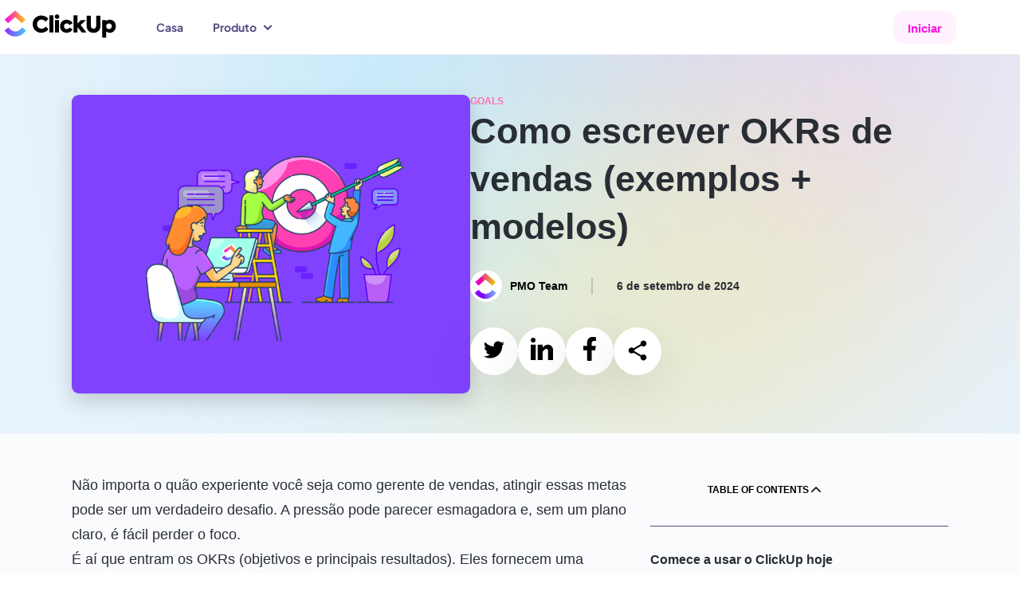

--- FILE ---
content_type: text/html; charset=utf-8
request_url: https://clickup.com/pt-BR/blog/15485/vendas-okrs
body_size: 203321
content:
<!DOCTYPE html><html lang="pt-BR"><head><meta charSet="utf-8"/><meta name="viewport" content="width=device-width, initial-scale=1"/><link rel="preload" as="image" href="https://clickup.com/blog/wp-content/uploads/2024/09/How-to-Write-Sales-OKRs-Examples-Templates-Blog-Feature.png"/><link rel="preload" as="image" href="https://clickup.com/blog/wp-content/uploads/2024/03/Screenshot-2024-03-25-at-2.14.52 PM.png"/><link rel="preload" as="image" href="https://clickup.com/blog/wp-content/uploads/2023/02/Whiteboard-gif.gif"/><link rel="preload" as="image" href="https://clickup.com/blog/wp-content/uploads/2024/09/image-15.png"/><link rel="preload" as="image" href="https://clickup.com/blog/wp-content/uploads/2023/03/Screen-Shot-2023-03-31-at-3.28.12-PM.png"/><link rel="preload" as="image" href="https://clickup.com/blog/wp-content/uploads/2022/03/Assign-Comments_Task_2021.gif"/><link rel="preload" as="image" href="https://clickup.com/blog/wp-content/uploads/2024/08/ClickUp-OKRs-Template.png"/><link rel="preload" as="image" href="https://clickup.com/blog/wp-content/uploads/2023/07/ClickUp-Dashboards-Improvement-Pie-Chart-Breakdowns.gif"/><link rel="preload" as="image" href="https://clickup.com/blog/wp-content/uploads/2024/07/image4.png"/><link rel="preload" as="image" href="https://clickup.com/blog/wp-content/uploads/2023/06/image1-1.png"/><link rel="stylesheet" href="/templates/_next/static/css/a638c5a21ed13a4d.css" data-precedence="next"/><link rel="stylesheet" href="/templates/_next/static/css/18974b308f6ba308.css" data-precedence="next"/><link rel="stylesheet" href="/templates/_next/static/css/d9de927104a5be3b.css" data-precedence="next"/><link rel="stylesheet" href="/templates/_next/static/css/c50173dac3104d28.css" data-precedence="next"/><link rel="stylesheet" href="/templates/_next/static/css/b9b1a7e713d99999.css" data-precedence="next"/><link rel="stylesheet" href="/templates/_next/static/css/1ec63aff7e6b6b2f.css" data-precedence="next"/><link rel="stylesheet" href="/templates/_next/static/css/6d32395c843850d4.css" data-precedence="next"/><link rel="preload" as="script" fetchPriority="low" href="/templates/_next/static/chunks/webpack-a168cc2d47964126.js"/><script src="/templates/_next/static/chunks/90945782-02365ed94c661835.js" async=""></script><script src="/templates/_next/static/chunks/9477-3121df74f55e39c4.js" async=""></script><script src="/templates/_next/static/chunks/main-app-4e61018ef73d9172.js" async=""></script><script src="/templates/_next/static/chunks/1014-c1dc33d954c7a42f.js" async=""></script><script src="/templates/_next/static/chunks/66-e3819cea83311eab.js" async=""></script><script src="/templates/_next/static/chunks/9997-45a51aae2dee8e30.js" async=""></script><script src="/templates/_next/static/chunks/3371-5b429a1762bd46dd.js" async=""></script><script src="/templates/_next/static/chunks/app/%5Blang%5D/layout-6fba444a5a972a9e.js" async=""></script><script id="gtag-global-site-tag" src="https://www.googletagmanager.com/gtag/js?id=AW-617640813" async=""></script><script src="/templates/_next/static/chunks/8475-b22adbc517701dd0.js" async=""></script><script src="/templates/_next/static/chunks/9223-de589656c424261d.js" async=""></script><script src="/templates/_next/static/chunks/2532-25270b8f29a63508.js" async=""></script><script src="/templates/_next/static/chunks/7093-fed124d22c918e0a.js" async=""></script><script src="/templates/_next/static/chunks/1419-a7f1d087672e1d5d.js" async=""></script><script src="/templates/_next/static/chunks/app/%5Blang%5D/blog/%5B...id%5D/page-7d17f001a596b260.js" async=""></script><script src="/templates/_next/static/chunks/4473-3f9141d73ec07198.js" async=""></script><script src="/templates/_next/static/chunks/app/%5Blang%5D/blog/page-eeead8cb6c17c700.js" async=""></script><script src="/templates/_next/static/chunks/7395-34f53faf0fae9e61.js" async=""></script><script src="/templates/_next/static/chunks/app/%5Blang%5D/blog/layout-e94f62d702b98c47.js" async=""></script><link rel="preload" as="image" href="https://clickup.com/blog/wp-content/uploads/2024/07/ClickUp-Sales-Project-Management-1400x1102.png"/><meta name="system-source" content="clickup_web"/><meta name="content-source" content="cms-localization"/><link rel="apple-touch-icon" href="https://clickup.com/favicons/apple-touch-icon.png"/><link rel="icon" type="image/png" sizes="16x16" href="https://clickup.com/favicons/favicon.png"/><link rel="icon" type="image/png" sizes="32x32" href="https://clickup.com/favicons/favicon-32x32.png"/><link rel="manifest" href="https://clickup.com/assets/favicons/manifest_favicon.json"/><link rel="preconnect" href="https://cdn.web.clickup.com"/><link rel="preconnect" href="https://data.web.clickup.com"/><link rel="preconnect" href="https://io.web.clickup.com"/><link rel="preconnect" href="https://cdn.cookielaw.org"/><link rel="preconnect" href="https://cdn.jsdelivr.net"/><link rel="preload" as="font" type="font/woff2" href="/assets/fonts/PlusJakartaSans-VariableFont_wght.woff2" crossorigin="anonymous"/><link rel="preload" as="font" type="font/woff2" href="/assets/fonts/PlusJakartaSans-Italic-VariableFont_wght.woff2" crossorigin="anonymous"/><link rel="preload" as="font" type="font/woff2" href="/assets/fonts/ShantellSans-VariableFont.woff2" crossorigin="anonymous"/><title>Como escrever OKRs de vendas (exemplos + modelos)</title><meta name="description" content="Procurando por ótimos OKRs de vendas? Este artigo dá uma olhada nos dez OKRs de vendas que você precisa medir em 2021 e na melhor ferramenta para defini-los e monitorá-los."/><link rel="canonical" href="https://clickup.com/pt-BR/blog/15485/vendas-okrs"/><link rel="alternate" hrefLang="x-default" href="https://clickup.com/blog/sales-okrs/"/><link rel="alternate" hrefLang="en" href="https://clickup.com/blog/sales-okrs/"/><link rel="alternate" hrefLang="es-ES" href="https://clickup.com/es-ES/blog/15485/equipo-de-ventas-okrs"/><link rel="alternate" hrefLang="fr-FR" href="https://clickup.com/fr-FR/blog/15485/equipe-commerciale-okrs"/><link rel="alternate" hrefLang="pt-BR" href="https://clickup.com/pt-BR/blog/15485/vendas-okrs"/><link rel="alternate" hrefLang="de" href="https://clickup.com/de/blog/15485/verkauf-okrs"/><link rel="alternate" hrefLang="it" href="https://clickup.com/it/blog/15485/commerciale-okrs"/><link rel="alternate" hrefLang="nl" href="https://clickup.com/nl/blog/15485/verkoop-okrs"/><link rel="alternate" hrefLang="pl" href="https://clickup.com/pl/blog/15485/sprzedaz-okrs"/><link rel="alternate" hrefLang="ja" href="https://clickup.com/ja/blog/15485/sales-okrs"/><link rel="alternate" hrefLang="ko" href="https://clickup.com/ko/blog/15485/sales-okrs"/><link rel="alternate" hrefLang="id" href="https://clickup.com/id/blog/15485/sales-okrs"/><link rel="alternate" hrefLang="ar" href="https://clickup.com/ar/blog/15485/sales-okrs"/><link rel="alternate" hrefLang="tr" href="https://clickup.com/tr/blog/15485/satish-hedefleri"/><link rel="alternate" hrefLang="vi" href="https://clickup.com/vi/blog/15485/sales-okrs"/><link rel="alternate" hrefLang="th" href="https://clickup.com/th/blog/15485/sales-okrs"/><link rel="alternate" hrefLang="cs" href="https://clickup.com/cs/blog/15485/prodejni-okrs"/><link rel="alternate" hrefLang="sv" href="https://clickup.com/sv/blog/15485/foersaeljningsmal"/><link rel="alternate" hrefLang="bg" href="https://clickup.com/bg/blog/15485/sales-okrs"/><link rel="alternate" hrefLang="hu" href="https://clickup.com/hu/blog/15485/ertekesitesi-okrs"/><meta property="og:title" content="Como escrever OKRs de vendas (exemplos + modelos)"/><meta property="og:description" content="Procurando por ótimos OKRs de vendas? Este artigo dá uma olhada nos dez OKRs de vendas que você precisa medir em 2021 e na melhor ferramenta para defini-los e monitorá-los."/><meta property="og:image" content="https://clickup.com/blog/wp-content/uploads/2024/09/How-to-Write-Sales-OKRs-Examples-Templates-Blog-Feature.png"/><meta property="og:image:secure_url" content="https://clickup.com/blog/wp-content/uploads/2024/09/How-to-Write-Sales-OKRs-Examples-Templates-Blog-Feature.png"/><meta name="twitter:card" content="summary_large_image"/><meta name="twitter:title" content="Como escrever OKRs de vendas (exemplos + modelos)"/><meta name="twitter:description" content="Procurando por ótimos OKRs de vendas? Este artigo dá uma olhada nos dez OKRs de vendas que você precisa medir em 2021 e na melhor ferramenta para defini-los e monitorá-los."/><meta name="twitter:image" content="https://clickup.com/blog/wp-content/uploads/2024/09/How-to-Write-Sales-OKRs-Examples-Templates-Blog-Feature.png"/><link rel="icon" href="/favicons/favicon.png" sizes="16x16"/><link rel="icon" href="/favicons/favicon-32x32.png" sizes="32x32"/><link rel="apple-touch-icon" href="/favicons/apple-touch-icon.png"/><script id="gtag-snippet">
  window.dataLayer = window.dataLayer || []; function gtag(){dataLayer.push(arguments);} 
  gtag('consent', 'default', { 
    ad_storage: "denied", 
    analytics_storage: "denied", 
    functionality_storage: "denied", 
    personalization_storage: "denied", 
    security_storage: "granted",  
    ad_user_data: "denied",
    ad_personalization: "denied", 
    'wait_for_update': 500,
    'region': ['CH','AT', 'BE', 'BG', 'HR', 'CY', 'CZ', 'DK', 'EE', 'FI', 'FR', 'DE', 'GR', 'HU', 'IS', 'IE', 'IT', 'LV', 'LI', 'LT', 'LU', 'MT', 'NL', 'NO', 'PL', 'PT', 'RO', 'SK', 'SI', 'ES', 'SE'],
  }); 
  gtag('consent', 'default', { 
    ad_storage: "granted", 
    analytics_storage: "granted", 
    functionality_storage: "granted", 
    personalization_storage: "granted", 
    security_storage: "granted",  
    ad_user_data: "granted",
    ad_personalization: "granted", 
    'wait_for_update': 500,
  }); 
  gtag('js', new Date()); gtag('config', 'AW-617640813');
  </script><script src="https://cdn.cookielaw.org/scripttemplates/otSDKStub.js" type="text/javascript" data-domain-script="018ee378-2311-79c0-8023-1b68c61553b8"></script><script type="text/javascript">
  function getOneTrustData() {
    try {
      return {
        dataSubjectId: typeof OneTrust !== 'undefined' && OneTrust.getDataSubjectId ? OneTrust.getDataSubjectId() : null,
        consentStatus: typeof OptanonActiveGroups !== 'undefined' ? OptanonActiveGroups : '',
        consentGeo: typeof OneTrust !== 'undefined' && OneTrust.getGeolocationData ? OneTrust.getGeolocationData() : null,
      };
    } catch (e) {
      window?.DD_RUM.onReady(function () {
        window?.DD_RUM.addError(e, { error: { message: "error in CuScript getOneTrustData" } });
      });
      console.error("ERROR::getOneTrustData", e);
    }
  }

  function getActiveGroupsList(consentStatus) {
    try {
      return consentStatus.split(',').filter(element => element !== '' && element != null);
    } catch (e) {
      window?.DD_RUM.onReady(function () {
        window?.DD_RUM.addError(e, { error: { message: "error in CuScript getActiveGroupsList" } });
      });
      console.error("ERROR::getActiveGroupsList", e);
    }
  }

  function trackConsent(data) {
    try {
      // Check if analytics and analytics.track are defined before calling
      if (typeof analytics !== 'undefined' && typeof analytics.track === 'function') {
        analytics.track('submit cookie consent', {
          dataSubjectId: data.dataSubjectId,
          consentStatus: data.consentStatus,
          consentGeo: data.consentGeo,
        });
      } 
    } catch (e) {
      window?.DD_RUM.onReady(function () {
        window?.DD_RUM.addError(e, { error: { message: "error in CuScript trackConsent" } });
      });
      console.error("ERROR::trackConsent", e);
    }
  }
  
  function OptanonWrapper() {
    try {
      const { dataSubjectId, consentStatus, consentGeo } = getOneTrustData();
      const activeGroupsList = getActiveGroupsList(consentStatus);
      const initialConsentModel = consentStatus;

      if (activeGroupsList.includes('C0002')) {
        // Page and Identify handled by NavigationEvents.tsx
        trackConsent({ dataSubjectId, consentStatus, consentGeo });
      } 
    
      window.addEventListener('OneTrustGroupsUpdated', function() {
        const { dataSubjectId, consentStatus, consentGeo } = getOneTrustData();
        const activeGroupsList = getActiveGroupsList(consentStatus);
        location.reload();
      });
    } catch (e) {
      window?.DD_RUM.onReady(function () {
        window?.DD_RUM.addError(e, { error: { message: "error in CuScript OptanonWrapper" } });
      });
      console.error("ERROR::OptanonWrapper", e);
    }
  }
</script><script src="https://cdn.jsdelivr.net/npm/@segment/analytics-consent-wrapper-onetrust@latest/dist/umd/analytics-onetrust.umd.js"></script><script id="analytics-js">
  var writeKey = "lqak3fioWGWK6wyy0uUrsRyMDxdfDaUn";

  if (window.location.hostname === 'clickup.com' || window.location.hostname === 'www.clickup.com') {
    writeKey = "1jee08ClTXJYjnSCN6OoV3mNPyxRsDSu"
  }

  !function () {
    let disableAnalytics = false;
    let activeGroupsString = window.OptanonActiveGroups? window.OptanonActiveGroups : '';
    let cookies = document.cookie;
    let match = cookies.match(/(^| )OptanonConsent=([^;]+)/);

    if(activeGroupsString !== '') {
      if(activeGroupsString.includes('C0002') || activeGroupsString.includes('C0003') || activeGroupsString.includes('C0004')) {
        disableAnalytics = false;
      } else {
        disableAnalytics = true;
      }
    } else if(match) {
      let cookieValue = match[2];
      let params = cookieValue.split('&');
      let groupsParam = params.find(param => param.startsWith('groups='));
      let groupsValue = '';
      if (groupsParam) {
          groupsValue = decodeURIComponent(groupsParam.split('=')[1]);
      }
      if (groupsValue.includes('C0002:1') || groupsValue.includes('C0003:1') || groupsValue.includes('C0004:1')) {
          disableAnalytics = false;
      } else {
          disableAnalytics = true;
      }
    } else {
        console.warn('OptanonConsent cookie not found');
    }
    var analytics = window.analytics = window.analytics || []; if (!analytics.initialize) if (analytics.invoked) window.console && console.error && console.error("Segment snippet included twice."); else {
      analytics.invoked = !0; analytics.methods = ["trackSubmit", "trackClick", "trackLink", "trackForm", "pageview", "identify", "reset", "group", "track", "ready", "alias", "debug", "page", "once", "off", "on", "addSourceMiddleware", "addIntegrationMiddleware", "setAnonymousId", "addDestinationMiddleware"]; analytics.factory = function (e) { return function () { var t = Array.prototype.slice.call(arguments); t.unshift(e); analytics.push(t); return analytics } }; for (var e = 0; e < analytics.methods.length; e++) { var key = analytics.methods[e]; analytics[key] = analytics.factory(key) } analytics.load = function (key, e) { var t = document.createElement("script"); t.type = "text/javascript"; t.async = !0; t.src = "https://data.web.clickup.com/analytics.js/v1/" + key + "/analytics.min.js"; var n = document.getElementsByTagName("script")[0]; n.parentNode.insertBefore(t, n); analytics._loadOptions = e }; analytics._writeKey = writeKey;; analytics.SNIPPET_VERSION = "4.15.3";
      withOneTrust(analytics).load(writeKey, { disable: disableAnalytics, integrations: { "Segment.io": { apiHost: "io.web.clickup.com/v1" }}});
    }
  }();
  </script><script src="/templates/_next/static/chunks/polyfills-42372ed130431b0a.js" noModule=""></script></head><body><div><style>
          /* Plus Jakarta Sans - Regular variable font */
          @font-face {font-weight:200 800;font-style:normal;font-family:"Plus Jakarta Sans";src:url("/assets/fonts/PlusJakartaSans-VariableFont_wght.woff2") format("woff2"),url("/assets/fonts/PlusJakartaSans-VariableFont_wght.woff") format("woff"),url("/assets/fonts/PlusJakartaSans-VariableFont_wght.ttf") format("truetype");font-display:swap;}
          /* Plus Jakarta Sans - Italic variable font */
          @font-face {font-weight:200 800;font-style:italic;font-family:"Plus Jakarta Sans";src:url("/assets/fonts/PlusJakartaSans-Italic-VariableFont_wght.woff2") format("woff2"),url("/assets/fonts/PlusJakartaSans-Italic-VariableFont_wght.woff") format("woff"),url("/assets/fonts/PlusJakartaSans-Italic-VariableFont_wght.ttf") format("truetype");font-display:swap;}
          @font-face {font-family:"Shantell Sans";src:local("Shantell Sans"),url("/assets/fonts/ShantellSans-VariableFont.woff2") format("woff2"),url("/assets/fonts/ShantellSans-VariableFont.ttf") format("ttf");font-weight:300 800;font-style:normal;font-display:swap;}
          /* Fallback Font */
          @font-face {font-family:fallback-font;ascent-override:77.1%;descent-override:-22.9%;line-gap-override:60.4%;advance-override:10;src:local(Arial);}
          /* Add Font Family to HTML */
          html,body {--font-fallback:fallback-font,system-ui,-apple-system,BlinkMacSystemFont,Segoe UI,Helvetica,Arial,sans-serif,Apple Color Emoji,Segoe UI Emoji,Segoe UI Symbol,sans-serif;--font-jakarta:Plus Jakarta Sans;--font-default:var(--font-jakarta),var(--font-fallback);font-family:var(--font-default);--font-caveat:Shantell Sans;}
        </style></div><!--$--><!--/$--><div id="gb-wrapper" class="fallback-font-adjust"><div class=""><header class="BlogHeader_header__AkSs2"><div class="BlogHeader_container__3OsXu"><a data-testid="cu-link" class="Link_link__5rg22 Link_underline__cv1jU BlogHeader_logo__JlF14" rel="" target="" data-segment-props="{&quot;locale&quot;:&quot;pt-BR&quot;,&quot;sectionModelName&quot;:&quot;Navigation&quot;,&quot;location&quot;:&quot;nav&quot;,&quot;buttonClicked&quot;:&quot;logo&quot;,&quot;linkUrl&quot;:&quot;/&quot;}" href="/pt-BR"><svg width="146" height="38" viewBox="0 0 146 38" fill="none" xmlns="http://www.w3.org/2000/svg" aria-label="ClickUp" class="" data-testid="cu-logo"><defs><linearGradient id="clickupLogoBottom" x1="5.61511" y1="31.179" x2="32.7893" y2="31.179" gradientUnits="userSpaceOnUse"><stop stop-color="#8930FD"></stop><stop offset="1" stop-color="#49CCF9"></stop></linearGradient><linearGradient id="clickupLogoTop" x1="5.94116" y1="13.0864" x2="31.9781" y2="13.0864" gradientUnits="userSpaceOnUse"><stop stop-color="#FF02F0"></stop><stop offset="1" stop-color="#FFC800"></stop></linearGradient></defs><path fill-rule="evenodd" clip-rule="evenodd" d="M5.61511 27.2592L10.6296 23.4086C13.2937 26.894 16.1242 28.5006 19.2749 28.5006C22.4086 28.5006 25.1591 26.913 27.7032 23.455L32.7893 27.2128C29.1185 32.1993 24.5568 34.8339 19.2749 34.8339C14.0098 34.8339 9.40387 32.2161 5.61511 27.2592Z" fill="url(#clickupLogoBottom)"></path><path fill-rule="evenodd" clip-rule="evenodd" d="M18.9923 10.5228L10.0669 18.2325L5.94116 13.4361L19.0112 2.14587L31.9781 13.4445L27.8334 18.2241L18.9923 10.5228Z" fill="url(#clickupLogoTop)"></path><path d="M51.7539 30.0767C48.7065 30.0767 46.1666 29.0866 44.1069 27.1063C42.0472 25.0987 41.0321 22.5252 41.0321 19.3839C41.0321 16.2172 42.0746 13.6142 44.1343 11.577C46.2235 9.51234 48.7634 8.49478 51.7834 8.49478C55.509 8.49478 58.8092 10.1056 60.7299 12.6241L57.3707 16.1602C55.7617 14.4333 54.0116 13.5572 52.1225 13.5572C50.5135 13.5572 49.1867 14.0934 48.0852 15.1976C47.0132 16.3017 46.4783 17.6887 46.4783 19.3564C46.4783 20.9693 47.0132 22.3268 48.0852 23.4309C49.1867 24.5054 50.5135 25.0417 52.093 25.0417C54.1527 25.0417 55.9597 24.136 57.455 22.3542L60.9552 25.7214C59.9949 26.9944 58.6975 28.0416 57.0885 28.8607C55.4795 29.6819 53.702 30.0767 51.7539 30.0767ZM66.8753 8.18234V29.7663H61.9092V8.18234H66.8753ZM71.5823 12.7634C69.9185 12.7634 68.7054 11.5474 68.7054 9.87967C68.7054 8.26678 69.9754 7.05078 71.5823 7.05078C73.1913 7.05078 74.4338 8.26678 74.4338 9.87967C74.4338 11.5474 73.1913 12.7656 71.5823 12.7656V12.7634ZM74.0948 14.1504V29.7663H69.0993V14.1504H74.0948ZM83.6562 30.1062C81.2005 30.1062 79.2251 29.342 77.675 27.8136C76.1503 26.2872 75.3879 24.3344 75.3879 21.9299C75.3879 19.5253 76.1503 17.5747 77.7024 16.0462C79.2546 14.5178 81.2574 13.7557 83.7404 13.7557C86.9858 13.7557 89.8374 15.339 91.1621 18.3093L87.1838 20.4036C86.394 19.0736 85.2926 18.3938 83.8541 18.3938C82.8095 18.3938 81.9629 18.7337 81.2848 19.4134C80.963 19.7471 80.7101 20.1411 80.5406 20.573C80.3712 21.0048 80.2884 21.4659 80.297 21.9299C80.297 23.9946 81.7923 25.523 83.7973 25.523C85.2357 25.523 86.5625 24.7313 87.1269 23.5153L91.1073 25.8903C89.751 28.4933 86.9584 30.1062 83.6562 30.1062ZM108.429 29.7663H102.501L97.8993 23.5702L97.1664 24.25V29.7663H92.2025V8.18234H97.1685V18.6767L101.852 14.1504H107.92L101.233 20.431L108.429 29.7663ZM108.762 21.647V8.86H114.067V21.5626C114.067 23.9101 115.422 25.0417 117.37 25.0417C119.288 25.0417 120.642 23.8531 120.642 21.5626V8.86H125.977V21.647C125.977 27.8136 121.714 30.1337 117.37 30.1337C113.052 30.1337 108.762 27.8136 108.762 21.647ZM137.767 13.7557C139.997 13.7557 141.804 14.5473 143.242 16.1307C144.681 17.6866 145.386 19.6393 145.386 21.9299C145.386 24.2226 144.653 26.1732 143.215 27.7861C141.774 29.3694 139.969 30.1632 137.796 30.1632C136.073 30.1632 134.578 29.5974 133.365 28.4659V36.1883H128.369V14.1504H133.281V15.5944C134.494 14.3763 135.989 13.7557 137.767 13.7557ZM140.306 21.9869C140.306 19.9497 138.841 18.3938 136.808 18.3938C134.776 18.3938 133.281 19.9497 133.281 21.9869C133.281 22.977 133.618 23.8257 134.268 24.5329C134.944 25.2401 135.791 25.58 136.808 25.58C137.823 25.58 138.67 25.2401 139.319 24.5329C139.966 23.8452 140.321 22.9322 140.309 21.9869H140.306Z" fill="#000"></path></svg><span class="visuallyHidden">ClickUp Blogue</span></a><div class="BlogHeader_navMobileControls__BTLq8"><button data-testid="cu-button" type="button" class="Button_button__Tls0G Button_buttonSm__IAbA0 Button_buttonShadow__B4Iqw Button_v3__wZYeZ Button_buttonStandard__zagCH BlogHeader_navMobileHamburger__93VJ3" data-segment-props="{&quot;locale&quot;:&quot;pt-BR&quot;,&quot;sectionModelName&quot;:&quot;MobileNavigation&quot;,&quot;location&quot;:&quot;nav&quot;,&quot;buttonClicked&quot;:&quot;open mobile nav&quot;}"><svg width="18" height="16" viewBox="0 0 18 16" fill="none"><mask id="path-inside" fill="white"><path fill-rule="evenodd" clip-rule="evenodd" d="M3 1C3 0.447715 3.44772 0 4 0H17C17.5523 0 18 0.447715 18 1C18 1.55228 17.5523 2 17 2H4C3.44772 2 3 1.55228 3 1ZM7 15C7 14.4477 7.44772 14 8 14H17C17.5523 14 18 14.4477 18 15C18 15.5523 17.5523 16 17 16H8C7.44771 16 7 15.5523 7 15ZM1 7C0.447715 7 0 7.44772 0 8C0 8.55228 0.447716 9 1 9H17C17.5523 9 18 8.55228 18 8C18 7.44772 17.5523 7 17 7H1Z"></path></mask><path fill-rule="evenodd" clip-rule="evenodd" d="M3 1C3 0.447715 3.44772 0 4 0H17C17.5523 0 18 0.447715 18 1C18 1.55228 17.5523 2 17 2H4C3.44772 2 3 1.55228 3 1ZM7 15C7 14.4477 7.44772 14 8 14H17C17.5523 14 18 14.4477 18 15C18 15.5523 17.5523 16 17 16H8C7.44771 16 7 15.5523 7 15ZM1 7C0.447715 7 0 7.44772 0 8C0 8.55228 0.447716 9 1 9H17C17.5523 9 18 8.55228 18 8C18 7.44772 17.5523 7 17 7H1Z" fill="white"></path><path d="M4 -1C2.89543 -1 2 -0.10457 2 1H4V-1ZM17 -1H4V1H17V-1ZM19 1C19 -0.10457 18.1046 -1 17 -1V1H19ZM17 3C18.1046 3 19 2.10457 19 1H17V3ZM4 3H17V1H4V3ZM2 1C2 2.10457 2.89543 3 4 3V1H2ZM8 13C6.89543 13 6 13.8954 6 15H8V13ZM17 13H8V15H17V13ZM19 15C19 13.8954 18.1046 13 17 13V15H19ZM17 17C18.1046 17 19 16.1046 19 15H17V17ZM8 17H17V15H8V17ZM6 15C6 16.1046 6.89543 17 8 17V15H8H6ZM1 8V6C-0.104569 6 -1 6.89543 -1 8H1ZM1 8H1H-1C-1 9.10457 -0.104569 10 1 10V8ZM17 8H1V10H17V8ZM17 8V10C18.1046 10 19 9.10457 19 8H17ZM17 8H19C19 6.89543 18.1046 6 17 6V8ZM1 8H17V6H1V8Z" fill="black" mask="url(#path-inside)"></path></svg></button></div><nav class="BlogHeader_nav__YeIqr BlogHeader_nav--mobile__oxndJ"><div class="BlogHeader_navMobileInner__hNBcV"><div class="BlogHeader_navMobileHeader__BUYBo"><a data-testid="cu-link" class="Link_link__5rg22 Link_underline__cv1jU" rel="" target="" data-segment-props="{&quot;locale&quot;:&quot;pt-BR&quot;,&quot;sectionModelName&quot;:&quot;MobileNavigation&quot;,&quot;location&quot;:&quot;nav&quot;,&quot;buttonClicked&quot;:&quot;logo&quot;,&quot;linkUrl&quot;:&quot;/&quot;}" href="/"><svg width="146" height="38" viewBox="0 0 146 38" fill="none" xmlns="http://www.w3.org/2000/svg" aria-label="ClickUp" class="" data-testid="cu-logo"><defs><linearGradient id="clickupLogoBottom" x1="5.61511" y1="31.179" x2="32.7893" y2="31.179" gradientUnits="userSpaceOnUse"><stop stop-color="#8930FD"></stop><stop offset="1" stop-color="#49CCF9"></stop></linearGradient><linearGradient id="clickupLogoTop" x1="5.94116" y1="13.0864" x2="31.9781" y2="13.0864" gradientUnits="userSpaceOnUse"><stop stop-color="#FF02F0"></stop><stop offset="1" stop-color="#FFC800"></stop></linearGradient></defs><path fill-rule="evenodd" clip-rule="evenodd" d="M5.61511 27.2592L10.6296 23.4086C13.2937 26.894 16.1242 28.5006 19.2749 28.5006C22.4086 28.5006 25.1591 26.913 27.7032 23.455L32.7893 27.2128C29.1185 32.1993 24.5568 34.8339 19.2749 34.8339C14.0098 34.8339 9.40387 32.2161 5.61511 27.2592Z" fill="url(#clickupLogoBottom)"></path><path fill-rule="evenodd" clip-rule="evenodd" d="M18.9923 10.5228L10.0669 18.2325L5.94116 13.4361L19.0112 2.14587L31.9781 13.4445L27.8334 18.2241L18.9923 10.5228Z" fill="url(#clickupLogoTop)"></path><path d="M51.7539 30.0767C48.7065 30.0767 46.1666 29.0866 44.1069 27.1063C42.0472 25.0987 41.0321 22.5252 41.0321 19.3839C41.0321 16.2172 42.0746 13.6142 44.1343 11.577C46.2235 9.51234 48.7634 8.49478 51.7834 8.49478C55.509 8.49478 58.8092 10.1056 60.7299 12.6241L57.3707 16.1602C55.7617 14.4333 54.0116 13.5572 52.1225 13.5572C50.5135 13.5572 49.1867 14.0934 48.0852 15.1976C47.0132 16.3017 46.4783 17.6887 46.4783 19.3564C46.4783 20.9693 47.0132 22.3268 48.0852 23.4309C49.1867 24.5054 50.5135 25.0417 52.093 25.0417C54.1527 25.0417 55.9597 24.136 57.455 22.3542L60.9552 25.7214C59.9949 26.9944 58.6975 28.0416 57.0885 28.8607C55.4795 29.6819 53.702 30.0767 51.7539 30.0767ZM66.8753 8.18234V29.7663H61.9092V8.18234H66.8753ZM71.5823 12.7634C69.9185 12.7634 68.7054 11.5474 68.7054 9.87967C68.7054 8.26678 69.9754 7.05078 71.5823 7.05078C73.1913 7.05078 74.4338 8.26678 74.4338 9.87967C74.4338 11.5474 73.1913 12.7656 71.5823 12.7656V12.7634ZM74.0948 14.1504V29.7663H69.0993V14.1504H74.0948ZM83.6562 30.1062C81.2005 30.1062 79.2251 29.342 77.675 27.8136C76.1503 26.2872 75.3879 24.3344 75.3879 21.9299C75.3879 19.5253 76.1503 17.5747 77.7024 16.0462C79.2546 14.5178 81.2574 13.7557 83.7404 13.7557C86.9858 13.7557 89.8374 15.339 91.1621 18.3093L87.1838 20.4036C86.394 19.0736 85.2926 18.3938 83.8541 18.3938C82.8095 18.3938 81.9629 18.7337 81.2848 19.4134C80.963 19.7471 80.7101 20.1411 80.5406 20.573C80.3712 21.0048 80.2884 21.4659 80.297 21.9299C80.297 23.9946 81.7923 25.523 83.7973 25.523C85.2357 25.523 86.5625 24.7313 87.1269 23.5153L91.1073 25.8903C89.751 28.4933 86.9584 30.1062 83.6562 30.1062ZM108.429 29.7663H102.501L97.8993 23.5702L97.1664 24.25V29.7663H92.2025V8.18234H97.1685V18.6767L101.852 14.1504H107.92L101.233 20.431L108.429 29.7663ZM108.762 21.647V8.86H114.067V21.5626C114.067 23.9101 115.422 25.0417 117.37 25.0417C119.288 25.0417 120.642 23.8531 120.642 21.5626V8.86H125.977V21.647C125.977 27.8136 121.714 30.1337 117.37 30.1337C113.052 30.1337 108.762 27.8136 108.762 21.647ZM137.767 13.7557C139.997 13.7557 141.804 14.5473 143.242 16.1307C144.681 17.6866 145.386 19.6393 145.386 21.9299C145.386 24.2226 144.653 26.1732 143.215 27.7861C141.774 29.3694 139.969 30.1632 137.796 30.1632C136.073 30.1632 134.578 29.5974 133.365 28.4659V36.1883H128.369V14.1504H133.281V15.5944C134.494 14.3763 135.989 13.7557 137.767 13.7557ZM140.306 21.9869C140.306 19.9497 138.841 18.3938 136.808 18.3938C134.776 18.3938 133.281 19.9497 133.281 21.9869C133.281 22.977 133.618 23.8257 134.268 24.5329C134.944 25.2401 135.791 25.58 136.808 25.58C137.823 25.58 138.67 25.2401 139.319 24.5329C139.966 23.8452 140.321 22.9322 140.309 21.9869H140.306Z" fill="#000"></path></svg></a><button data-testid="cu-button" type="button" class="Button_button__Tls0G Button_buttonShadow__B4Iqw Button_v3__wZYeZ Button_buttonStandard__zagCH BlogHeader_navMobileClose__heyhJ" data-segment-props="{&quot;locale&quot;:&quot;pt-BR&quot;,&quot;sectionModelName&quot;:&quot;MobileNavigation&quot;,&quot;buttonClicked&quot;:&quot;close mobile nav&quot;}"><span class="visuallyHidden">Close Menu</span><svg data-testid="cu-icon" class="" width="24" height="24" viewBox="0 0 26 26" aria-hidden="true" focusable="false"><use href="#icon-close" xlink:href="#icon-close"></use></svg></button></div><ul id="mobile-navigation" class="BlogHeader_navListMobile__cy4zr" role="list" data-level="0"><li class="BlogHeader_dropdown__PKmxZ"><a data-testid="cu-link" class="Link_link__5rg22 Link_underline__cv1jU BlogHeader_dropdownTrigger__w_few" rel="" target="" data-segment-props="{&quot;locale&quot;:&quot;pt-BR&quot;,&quot;sectionModelName&quot;:&quot;Mobile Navigation&quot;,&quot;location&quot;:&quot;nav&quot;,&quot;buttonClicked&quot;:&quot;Home&quot;,&quot;linkUrl&quot;:&quot;https://clickup.com/pt-BR/blog&quot;}" href="https://clickup.com/pt-BR/blog">Casa</a></li><li class="BlogHeader_dropdown__PKmxZ"><button data-testid="cu-button" type="button" class="BlogHeader_dropdownTrigger__w_few" data-segment-props="{&quot;locale&quot;:&quot;pt-BR&quot;,&quot;sectionModelName&quot;:&quot;Mobile Navigation&quot;,&quot;location&quot;:&quot;nav&quot;,&quot;buttonClicked&quot;:&quot;Product&quot;}">Produto<svg class="BlogHeader_navItemLinkMenuIcon__As8v1" width="10" height="8" viewBox="0 0 10 8" fill="none" xmlns="http://www.w3.org/2000/svg"><path class="navigation__link--path" d="M1 1.625L5 5.625L9 1.625" stroke="currentColor" stroke-width="2" stroke-linecap="round"></path></svg></button><ul class="BlogHeader_dropdownContent__fwZcf"><li class="BlogHeader_navMenuListItem__I5VPF"><a data-testid="cu-link" class="BlogHeader_navMenuListItemLink__AHnw3" rel="" target="" data-segment-props="{&quot;sectionModelName&quot;:&quot;Mobile Navigation&quot;,&quot;location&quot;:&quot;nav &gt; Product&quot;,&quot;buttonClicked&quot;:&quot;Pricing&quot;,&quot;linkUrl&quot;:&quot;https://clickup.com/pt-BR/pricing&quot;}" href="https://clickup.com/pt-BR/pricing">Preços</a></li><li class="BlogHeader_navMenuListItem__I5VPF"><a data-testid="cu-link" class="BlogHeader_navMenuListItemLink__AHnw3" rel="" target="" data-segment-props="{&quot;sectionModelName&quot;:&quot;Mobile Navigation&quot;,&quot;location&quot;:&quot;nav &gt; Product&quot;,&quot;buttonClicked&quot;:&quot;Templates&quot;,&quot;linkUrl&quot;:&quot;/templates&quot;}" href="/templates">Modelos</a></li><li class="BlogHeader_navMenuListItem__I5VPF"><a data-testid="cu-link" class="BlogHeader_navMenuListItemLink__AHnw3" rel="" target="" data-segment-props="{&quot;sectionModelName&quot;:&quot;Mobile Navigation&quot;,&quot;location&quot;:&quot;nav &gt; Product&quot;,&quot;buttonClicked&quot;:&quot;Features&quot;,&quot;linkUrl&quot;:&quot;/features&quot;}" href="/features">Recursos</a></li><li class="BlogHeader_navMenuListItem__I5VPF"><a data-testid="cu-link" class="BlogHeader_navMenuListItemLink__AHnw3" rel="" target="" data-segment-props="{&quot;sectionModelName&quot;:&quot;Mobile Navigation&quot;,&quot;location&quot;:&quot;nav &gt; Product&quot;,&quot;buttonClicked&quot;:&quot;Customer Stories&quot;,&quot;linkUrl&quot;:&quot;/customers&quot;}" href="/customers">Histórias de clientes</a></li><li class="BlogHeader_navMenuListItem__I5VPF"><a data-testid="cu-link" class="BlogHeader_navMenuListItemLink__AHnw3" rel="" target="" data-segment-props="{&quot;sectionModelName&quot;:&quot;Mobile Navigation&quot;,&quot;location&quot;:&quot;nav &gt; Product&quot;,&quot;buttonClicked&quot;:&quot;Integrations&quot;,&quot;linkUrl&quot;:&quot;/integrations&quot;}" href="/integrations">Integrações</a></li></ul></li><li><div data-testid="cu-action-button" class="" data-segment-props="{&quot;locale&quot;:&quot;pt-BR&quot;,&quot;sectionModelName&quot;:&quot;Mobile Navigation&quot;,&quot;location&quot;:&quot;nav&quot;,&quot;buttonClicked&quot;:&quot;Get Started&quot;}"><button data-testid="cu-button" type="button" class="Button_button__Tls0G Button_buttonShadow__B4Iqw Button_v3__wZYeZ Button_buttonAiPink__U2844 BlogHeader_signupCta__0zQQv" data-segment-props="{&quot;locale&quot;:&quot;pt-BR&quot;,&quot;sectionModelName&quot;:&quot;Mobile Navigation&quot;,&quot;location&quot;:&quot;nav&quot;,&quot;buttonClicked&quot;:&quot;Get Started&quot;,&quot;event&quot;:&quot;trigger email capture overlay&quot;}">Iniciar</button></div></li></ul></div></nav><div class="BlogHeader_background__MbVuh"></div><nav class="BlogHeader_nav__YeIqr BlogHeader_nav--desktop__9Medg" aria-label="Main Navigation"><ul id="navigation" class="BlogHeader_navList__hPJXf" role="list" data-level="0"><li class="BlogHeader_navItem__nnukd"><a data-testid="cu-link" class="Link_link__5rg22 BlogHeader_navItemLink__49Z3B" rel="" target="" data-segment-props="{&quot;locale&quot;:&quot;pt-BR&quot;,&quot;sectionModelName&quot;:&quot;Navigation&quot;,&quot;location&quot;:&quot;nav&quot;,&quot;buttonClicked&quot;:&quot;Home&quot;,&quot;linkUrl&quot;:&quot;https://clickup.com/pt-BR/blog&quot;}" href="https://clickup.com/pt-BR/blog">Casa</a></li><li class="BlogHeader_navItem__nnukd BlogHeader_navItem--has-menu__Vk7WN"><span class="BlogHeader_navItemLink__49Z3B">Produto<svg class="BlogHeader_navItemLinkMenuIcon__As8v1" width="10" height="8" viewBox="0 0 10 8" fill="none" xmlns="http://www.w3.org/2000/svg"><path class="navigation__link--path" d="M1 1.625L5 5.625L9 1.625" stroke="currentColor" stroke-width="2" stroke-linecap="round"></path></svg></span><ul class="BlogHeader_navMenu__UWHex"><li class="BlogHeader_navMenuListItem__I5VPF"><a data-testid="cu-link" class="BlogHeader_navMenuListItemLink__AHnw3" rel="" target="" data-segment-props="{&quot;locale&quot;:&quot;pt-BR&quot;,&quot;sectionModelName&quot;:&quot;Navigation&quot;,&quot;location&quot;:&quot;nav &gt; Product&quot;,&quot;buttonClicked&quot;:&quot;Pricing&quot;,&quot;linkUrl&quot;:&quot;https://clickup.com/pt-BR/pricing&quot;}" href="https://clickup.com/pt-BR/pricing">Preços</a></li><li class="BlogHeader_navMenuListItem__I5VPF"><a data-testid="cu-link" class="BlogHeader_navMenuListItemLink__AHnw3" rel="" target="" data-segment-props="{&quot;locale&quot;:&quot;pt-BR&quot;,&quot;sectionModelName&quot;:&quot;Navigation&quot;,&quot;location&quot;:&quot;nav &gt; Product&quot;,&quot;buttonClicked&quot;:&quot;Templates&quot;,&quot;linkUrl&quot;:&quot;/templates&quot;}" href="/templates">Modelos</a></li><li class="BlogHeader_navMenuListItem__I5VPF"><a data-testid="cu-link" class="BlogHeader_navMenuListItemLink__AHnw3" rel="" target="" data-segment-props="{&quot;locale&quot;:&quot;pt-BR&quot;,&quot;sectionModelName&quot;:&quot;Navigation&quot;,&quot;location&quot;:&quot;nav &gt; Product&quot;,&quot;buttonClicked&quot;:&quot;Features&quot;,&quot;linkUrl&quot;:&quot;/features&quot;}" href="/features">Recursos</a></li><li class="BlogHeader_navMenuListItem__I5VPF"><a data-testid="cu-link" class="BlogHeader_navMenuListItemLink__AHnw3" rel="" target="" data-segment-props="{&quot;locale&quot;:&quot;pt-BR&quot;,&quot;sectionModelName&quot;:&quot;Navigation&quot;,&quot;location&quot;:&quot;nav &gt; Product&quot;,&quot;buttonClicked&quot;:&quot;Customer Stories&quot;,&quot;linkUrl&quot;:&quot;/customers&quot;}" href="/customers">Histórias de clientes</a></li><li class="BlogHeader_navMenuListItem__I5VPF"><a data-testid="cu-link" class="BlogHeader_navMenuListItemLink__AHnw3" rel="" target="" data-segment-props="{&quot;locale&quot;:&quot;pt-BR&quot;,&quot;sectionModelName&quot;:&quot;Navigation&quot;,&quot;location&quot;:&quot;nav &gt; Product&quot;,&quot;buttonClicked&quot;:&quot;Integrations&quot;,&quot;linkUrl&quot;:&quot;/integrations&quot;}" href="/integrations">Integrações</a></li></ul></li></ul></nav><div class="BlogHeader_controls__H5y4D BlogHeader_controls--desktop__xWkPr"><div><div data-testid="cu-action-button" class="" data-segment-props="{&quot;locale&quot;:&quot;pt-BR&quot;,&quot;sectionModelName&quot;:&quot;Navigation&quot;,&quot;location&quot;:&quot;nav&quot;,&quot;buttonClicked&quot;:&quot;Get Started&quot;}"><button data-testid="cu-button" type="button" class="Button_button__Tls0G Button_buttonShadow__B4Iqw Button_v3__wZYeZ Button_buttonAiPink__U2844 BlogHeader_signupCta__0zQQv" data-segment-props="{&quot;locale&quot;:&quot;pt-BR&quot;,&quot;sectionModelName&quot;:&quot;Navigation&quot;,&quot;location&quot;:&quot;nav&quot;,&quot;buttonClicked&quot;:&quot;Get Started&quot;,&quot;event&quot;:&quot;trigger email capture overlay&quot;}">Iniciar</button></div></div></div></div></header><main class="layout_mainWrapper__udoJ9"><div class="BlogHero_heroContainer__EIpwb"><div class="BlogHero_heroWrapper__FekmL"><div><img class="BlogHero_heroImage__j6__J" src="https://clickup.com/blog/wp-content/uploads/2024/09/How-to-Write-Sales-OKRs-Examples-Templates-Blog-Feature.png" alt="Como escrever OKRs de vendas (exemplos + modelos)" height="830" width="1000" loading="eager"/></div><div class="BlogHero_heroInnerText__SNcpt"><span class="BlogHero_eyebrow__TmXVO">Goals</span><h1>Como escrever OKRs de vendas (exemplos + modelos)</h1><div class="BlogHero_postData__XicK2"><div class="BlogHero_authorWrapper__QQhk_"><a data-testid="cu-link" class="Link_link__5rg22" rel="" target="" data-segment-props="{&quot;locale&quot;:&quot;pt-BR&quot;,&quot;sectionModelName&quot;:&quot;BlogHero&quot;,&quot;location&quot;:&quot;hero&quot;,&quot;buttonClicked&quot;:&quot;PMO Team&quot;,&quot;linkUrl&quot;:&quot;https://clickup.com/blog/author/pmo/&quot;}" href="https://clickup.com/blog/author/pmo/"><div class="BlogHero_authorImageWrapper__9HamQ"><img class="BlogHero_authorImage__r6_nW" src="https://clickup.com/blog/wp-content/uploads/2024/03/Screenshot-2024-03-25-at-2.14.52 PM.png" alt="PMO Team" height="200" width="200" loading="eager"/></div><div class="BlogHero_authorText__s7nHY"><span class="BlogHero_authorName__wS7av">PMO Team</span><span class="BlogHero_authorTitle__XXPGr"></span></div></a></div><div class="BlogHero_postMetadata__tHaO_"><div class="BlogHero_date__LYef3">6 de setembro de 2024</div></div></div><div class="BlogSocialShareLinks_blogSocialShareLinksWrapper__6smXw"><div><a data-testid="cu-link" class="Link_link__5rg22" rel="noopener noreferrer" target="_blank" aria-label="Share on twitter" data-segment-props="{&quot;locale&quot;:&quot;pt-BR&quot;,&quot;location&quot;:&quot;hero&quot;,&quot;sectionModelName&quot;:&quot;BlogSocialShareLinks&quot;,&quot;buttonClicked&quot;:&quot;twitter&quot;,&quot;linkUrl&quot;:&quot;https://twitter.com/share?url=https://clickup.com/pt-BR/blog/15485/vendas-okrs&amp;text=Como%20escrever%20OKRs%20de%20vendas%20(exemplos%20%2B%20modelos)&amp;via=clickup&quot;}" href="https://twitter.com/share?url=https://clickup.com/pt-BR/blog/15485/vendas-okrs&amp;text=Como%20escrever%20OKRs%20de%20vendas%20(exemplos%20%2B%20modelos)&amp;via=clickup"><svg xmlns="http://www.w3.org/2000/svg" xmlns:xlink="http://www.w3.org/1999/xlink" enable-background="new 0 0 56.693 56.693" height="56.693px" id="Layer_1" version="1.1" viewBox="0 0 56.693 56.693" width="56.693px" xml:space="preserve"><path d="M52.837,15.065c-1.811,0.805-3.76,1.348-5.805,1.591c2.088-1.25,3.689-3.23,4.444-5.592c-1.953,1.159-4.115,2-6.418,2.454  c-1.843-1.964-4.47-3.192-7.377-3.192c-5.581,0-10.106,4.525-10.106,10.107c0,0.791,0.089,1.562,0.262,2.303  c-8.4-0.422-15.848-4.445-20.833-10.56c-0.87,1.492-1.368,3.228-1.368,5.082c0,3.506,1.784,6.6,4.496,8.412  c-1.656-0.053-3.215-0.508-4.578-1.265c-0.001,0.042-0.001,0.085-0.001,0.128c0,4.896,3.484,8.98,8.108,9.91  c-0.848,0.23-1.741,0.354-2.663,0.354c-0.652,0-1.285-0.063-1.902-0.182c1.287,4.015,5.019,6.938,9.441,7.019  c-3.459,2.711-7.816,4.327-12.552,4.327c-0.815,0-1.62-0.048-2.411-0.142c4.474,2.869,9.786,4.541,15.493,4.541  c18.591,0,28.756-15.4,28.756-28.756c0-0.438-0.009-0.875-0.028-1.309C49.769,18.873,51.483,17.092,52.837,15.065z"></path></svg></a></div><div><a data-testid="cu-link" class="Link_link__5rg22" rel="noopener noreferrer" target="_blank" aria-label="Share on linkedin" data-segment-props="{&quot;locale&quot;:&quot;pt-BR&quot;,&quot;location&quot;:&quot;hero&quot;,&quot;sectionModelName&quot;:&quot;BlogSocialShareLinks&quot;,&quot;buttonClicked&quot;:&quot;linkedin&quot;,&quot;linkUrl&quot;:&quot;https://www.linkedin.com/shareArticle?url=https://clickup.com/pt-BR/blog/15485/vendas-okrs&amp;title=Como%20escrever%20OKRs%20de%20vendas%20(exemplos%20%2B%20modelos)&quot;}" href="https://www.linkedin.com/shareArticle?url=https://clickup.com/pt-BR/blog/15485/vendas-okrs&amp;title=Como%20escrever%20OKRs%20de%20vendas%20(exemplos%20%2B%20modelos)"><svg xmlns="http://www.w3.org/2000/svg" xmlns:xlink="http://www.w3.org/1999/xlink" height="512px" version="1.1" viewBox="0 0 512 512" width="512px" xml:space="preserve"><g id="_x35_6-linkedin"><g><g><rect height="328.97" width="106.716" x="17.397" y="166.28"></rect><path d="M414.789,170.138c-1.133-0.355-2.207-0.743-3.396-1.078c-1.438-0.327-2.865-0.6-4.328-0.833     c-5.662-1.139-11.875-1.946-19.148-1.946c-62.211,0-101.678,45.372-114.674,62.894V166.28H166.526v328.97h106.716V315.813     c0,0,80.643-112.628,114.674-29.911V495.25h106.688V273.257C494.604,223.549,460.629,182.13,414.789,170.138L414.789,170.138z      M414.789,170.138"></path><path d="M121.789,69.085c0,28.909-23.373,52.337-52.195,52.337c-28.824,0-52.196-23.429-52.196-52.337     c0-28.903,23.372-52.335,52.196-52.335C98.416,16.75,121.789,40.182,121.789,69.085L121.789,69.085z M121.789,69.085"></path></g></g></g><g id="Layer_1"></g></svg></a></div><div><a data-testid="cu-link" class="Link_link__5rg22" rel="noopener noreferrer" target="_blank" aria-label="Share on facebook" data-segment-props="{&quot;locale&quot;:&quot;pt-BR&quot;,&quot;location&quot;:&quot;hero&quot;,&quot;sectionModelName&quot;:&quot;BlogSocialShareLinks&quot;,&quot;buttonClicked&quot;:&quot;facebook&quot;,&quot;linkUrl&quot;:&quot;https://www.facebook.com/sharer.php?u=https://clickup.com/pt-BR/blog/15485/vendas-okrs&quot;}" href="https://www.facebook.com/sharer.php?u=https://clickup.com/pt-BR/blog/15485/vendas-okrs"><svg xmlns="http://www.w3.org/2000/svg" xmlns:xlink="http://www.w3.org/1999/xlink" height="100%" version="1.1" viewBox="0 0 512 512" width="100%" xml:space="preserve"><path d="M374.244,285.825l14.105,-91.961l-88.233,0l0,-59.677c0,-25.159 12.325,-49.682 51.845,-49.682l40.116,0l0,-78.291c0,0 -36.407,-6.214 -71.213,-6.214c-72.67,0 -120.165,44.042 -120.165,123.775l0,70.089l-80.777,0l0,91.961l80.777,0l0,222.31c16.197,2.541 32.798,3.865 49.709,3.865c16.911,0 33.511,-1.324 49.708,-3.865l0,-222.31l74.128,0Z"></path></svg></a></div><div><button aria-label="Copy link to clipboard"><svg xmlns="http://www.w3.org/2000/svg" height="30px" viewBox="0 -960 960 960" width="30px" fill="#e8eaed"><path d="M720-80q-50 0-85-35t-35-85q0-7 1-14.5t3-13.5L322-392q-17 15-38 23.5t-44 8.5q-50 0-85-35t-35-85q0-50 35-85t85-35q23 0 44 8.5t38 23.5l282-164q-2-6-3-13.5t-1-14.5q0-50 35-85t85-35q50 0 85 35t35 85q0 50-35 85t-85 35q-23 0-44-8.5T638-672L356-508q2 6 3 13.5t1 14.5q0 7-1 14.5t-3 13.5l282 164q17-15 38-23.5t44-8.5q50 0 85 35t35 85q0 50-35 85t-85 35Z"></path></svg></button></div></div></div></div></div><div class="BlogContent_wrapper__wPe09"><article class="BlogContent_article__Eon5_"><div><p>Não importa o quão experiente você seja como gerente de vendas, atingir essas metas pode ser um verdadeiro desafio. A pressão pode parecer esmagadora e, sem um plano claro, é fácil perder o foco.</p><p>É aí que entram os OKRs (objetivos e principais resultados). Eles fornecem uma abordagem estruturada para definir e atingir metas, garantindo que os esforços da sua equipe estejam alinhados com os objetivos gerais da empresa.</p><p>Na última década, os OKRs de vendas se tornaram um divisor de águas, com
<a data-testid="cu-link" class="Link_link__5rg22" rel="noopener noreferrer" target="_blank" data-segment-props="{&quot;locale&quot;:&quot;pt-BR&quot;,&quot;sectionModelName&quot;:&quot;InternalBlogLink&quot;,&quot;location&quot;:&quot;body&quot;,&quot;buttonClicked&quot;:&quot;98% das empresas&quot;,&quot;linkUrl&quot;:&quot;https://5074843.fs1.hubspotusercontent-na1.net/hubfs/5074843/PDFs/2022-okr-impact-report-en.pdf&quot;}" href="https://5074843.fs1.hubspotusercontent-na1.net/hubfs/5074843/PDFs/2022-okr-impact-report-en.pdf">98% das empresas</a>
 constataram que eles melhoram muito o alinhamento e a comunicação da estratégia.</p><p>No entanto, a definição de OKRs é mais complexa do que a definição básica de metas - ela precisa de um pouco de orientação especializada.</p><p>Neste artigo, exploraremos o que são OKRs de vendas, apresentaremos dez exemplos práticos para ajudá-lo a começar e recomendaremos as principais ferramentas de gerenciamento de projetos para mantê-lo no caminho certo. Vamos nos aprofundar e prepará-lo para o sucesso!</p><h2 id="o-que-sao-okrs-de-vendas">O que são OKRs de vendas?</h2><p>OKRs, ou Objectives and Key Results (objetivos e principais resultados), são uma estrutura de definição de metas para alinhar os esforços com a estratégia de uma organização.</p><p>Os OKRs de vendas aplicam a estrutura de OKRs às equipes de vendas. Os objetivos nos OKRs de vendas são metas qualitativas destinadas a motivar e orientar a equipe de vendas, enquanto os principais resultados são métricas mensuráveis que acompanham o progresso em direção a esses objetivos.</p><p>Ao integrar esses elementos, os OKRs de vendas garantem que as atividades diárias de vendas estejam alinhadas com as metas estratégicas do negócio, aumentando o foco, a responsabilidade e a melhoria contínua na função de vendas.</p><p>Aqui estão os principais benefícios que os OKRs de vendas oferecem:</p><ul><li><strong>Cria foco orientado a metas:</strong> Ao se concentrar em alguns objetivos críticos, os OKRs de vendas ajudam as equipes de vendas e marketing a priorizar seus esforços e minimizar as distrações</li><li><strong>Ajuda a quantificar metas ambiciosas</strong>: Os OKRs de vendas combinam aspectos qualitativos<a data-testid="cu-link" class="Link_link__5rg22" rel="" target="" data-segment-props="{&quot;locale&quot;:&quot;pt-BR&quot;,&quot;sectionModelName&quot;:&quot;InternalBlogLink&quot;,&quot;location&quot;:&quot;body&quot;,&quot;buttonClicked&quot;:&quot;metas de vendas&quot;,&quot;linkUrl&quot;:&quot;https://clickup.com/pt-BR/blog/25906/metas-de-vendas&quot;}" href="https://clickup.com/pt-BR/blog/25906/metas-de-vendas">metas de vendas</a> com resultados mensuráveis. Isso permite que as equipes de vendas acompanhem o progresso em nível organizacional e operacional</li><li><strong>Fortalece a responsabilidade</strong>: Juntamente com a definição de metas, a abordagem envolve as partes interessadas certas. Isso garante a transparência e responsabiliza os indivíduos por suas contribuições</li><li><strong>Promove a melhoria contínua:</strong> A revisão regular dos OKRs ajuda a identificar quais estratégias e resultados são mais adequados. Ao adaptar essas estratégias, as empresas garantem a melhoria contínua</li></ul><h2 id="definindo-e-alcancando-okrs-de-vendas-eficazes">Definindo e alcançando OKRs de vendas eficazes</h2><p>Compreender o potencial dos OKRs de vendas proporciona uma direção e um objetivo claros para a sua equipe. Esse conhecimento também o ajuda a implementar a metodologia de forma eficaz.</p><h3 id="definicao-de-okrs-de-vendas-guia-passo-a-passo"><strong>Definição de OKRs de vendas: Guia passo a passo</strong></h3><p>Aqui está um detalhamento de como criar e atingir seus OKRs de vendas:</p><h4 id="etapa-i-alinhar-as-expectativas-das-partes-interessadas-do-negocio"><strong>Etapa I: Alinhar as expectativas das partes interessadas do negócio</strong></h4><p>Objetivos relevantes formam o coração de um OKR eficaz. Essa etapa visa alinhar as expectativas em nível gerencial.</p><p>Siga estas três etapas:</p><ul><li>Reúna informações de cada chefe funcional sobre sua visão do futuro da empresa</li><li>Crie uma representação visual clara dessas expectativas durante a reunião</li><li>Compartilhe os objetivos finalizados com os chefes do departamento de vendas para garantir a transparência e o alinhamento</li></ul><p><img alt="Quadros brancos ClickUp com gif de recursos colaborativos" src="https://clickup.com/blog/wp-content/uploads/2023/02/Whiteboard-gif.gif"/></p><p>Colabore em tempo real e mapeie instantaneamente as expectativas de negócios com o ClickUp Whiteboards_</p><p>Use
<!-- -->Quadros brancos ClickUp<!-- -->
 para mapear claramente ideias e objetivos complexos. Ele permite que você crie visuais organizados com notas adesivas e formas, colabore em tempo real e compartilhe facilmente seus planos com outras pessoas usando seus recursos de exportação.</p><p>Quando se trata de alinhar as expectativas das partes interessadas da empresa, esse recurso o ajudará a visualizar e estruturar as contribuições de diferentes equipes, garantindo que todos estejam na mesma página e contribuindo para um objetivo unificado.</p><h4 id="etapa-ii-definir-objetivos-de-vendas"><strong>Etapa II: Definir objetivos de vendas</strong></h4><p>Com as expectativas da gerência em mãos, a próxima etapa é traduzi-las em objetivos de vendas claros.</p><p>Siga estas etapas para criar OKRs de vendas eficazes:</p><ul><li>Classifique e categorize as expectativas em áreas de foco principais</li><li>Gere uma lista ampla de possíveis objetivos com base nessas expectativas</li><li>Assegurar que cada objetivo seja orientado para o resultado e vinculado a um cronograma</li><li>Classifique os objetivos com base em seu impacto e viabilidade</li></ul><p><img alt="Metas do ClickUp" src="https://clickup.com/blog/wp-content/uploads/2024/09/image-15.png"/></p><p><em>Mapeie, gerencie e acompanhe objetivos como crescimento de receita e taxas de conversão em tempo real com o ClickUp Goals</em></p><p>A criação e o rastreamento manual de metas podem ser tediosos e propensos a erros humanos. Para simplificar esse processo e minimizar os riscos, use
<!-- -->Metas do ClickUp<!-- -->
. Ajuda as equipes de vendas a traduzir suas metas em tarefas acionáveis e mensuráveis.</p><p>Com sua ajuda, você pode definir metas claras e alcançáveis e monitorar o progresso em tempo real. Isso ajuda a garantir que seus objetivos de vendas sejam gerenciados de forma eficaz e alinhados com a estratégia geral de negócios.</p><p><strong>Dica de bônus:</strong> Use
<a data-testid="cu-link" class="Link_link__5rg22" rel="" target="" data-segment-props="{&quot;locale&quot;:&quot;pt-BR&quot;,&quot;sectionModelName&quot;:&quot;InternalBlogLink&quot;,&quot;location&quot;:&quot;body&quot;,&quot;buttonClicked&quot;:&quot;modelos de definição de metas&quot;,&quot;linkUrl&quot;:&quot;https://clickup.com/pt-BR/blog/43313/modelos-de-definicao-de-metas&quot;}" href="https://clickup.com/pt-BR/blog/43313/modelos-de-definicao-de-metas">modelos de definição de metas</a>
 para criar e padronizar seus objetivos rapidamente. Isso o ajudará a economizar tempo, garantirá a consistência em toda a equipe e facilitará o acompanhamento e o gerenciamento eficaz de suas metas de vendas.</p>
<div class="cu-image-with-overlay"><img src="https://clickup.com/blog/wp-content/uploads/2023/03/Screen-Shot-2023-03-31-at-3.28.12-PM.png" alt="Modelo de KPI de vendas da ClickUp"/><div class="cu-overlay"><a data-testid="cu-link" class="Link_link__5rg22" rel="" target="" data-segment-props="{&quot;locale&quot;:&quot;pt-BR&quot;,&quot;sectionModelName&quot;:&quot;InternalBlogLink&quot;,&quot;location&quot;:&quot;body&quot;,&quot;buttonClicked&quot;:&quot;Faça o download deste modelo&quot;,&quot;linkUrl&quot;:&quot;https://app.clickup.com/signup?template=t-216181927&amp;department=operations&amp;_gl=1*1192gem*_gcl_aw*R0NMLjE3MjE5MjQ1MDYuRUFJYUlRb2JDaE1Jc3B6ZHlzekNod01WRThWTUFoMXlnZzcxRUFBWUFTQUFFZ0pXTlBEX0J3RQ..*_gcl_au*MTYwMTcxOTY4MC4xNzE5OTg0MjkwLjE3MTgwOTk1ODEuMTcyMDE1NjI1OC4xNzIwMTU2MjU5&quot;}" href="https://app.clickup.com/signup?template=t-216181927&amp;department=operations&amp;_gl=1*1192gem*_gcl_aw*R0NMLjE3MjE5MjQ1MDYuRUFJYUlRb2JDaE1Jc3B6ZHlzekNod01WRThWTUFoMXlnZzcxRUFBWUFTQUFFZ0pXTlBEX0J3RQ..*_gcl_au*MTYwMTcxOTY4MC4xNzE5OTg0MjkwLjE3MTgwOTk1ODEuMTcyMDE1NjI1OC4xNzIwMTU2MjU5">Faça o download deste modelo</a></div></div><p class="img-caption">Modelo de KPI de vendas da ClickUp</p><p><a data-testid="cu-link" class="Link_link__5rg22" rel="" target="" data-segment-props="{&quot;locale&quot;:&quot;pt-BR&quot;,&quot;sectionModelName&quot;:&quot;InternalBlogLink&quot;,&quot;location&quot;:&quot;body&quot;,&quot;buttonClicked&quot;:&quot;Modelo de KPI de vendas do ClickUp&quot;,&quot;linkUrl&quot;:&quot;https://clickup.com/templates/sales-kpi-t-216181927&quot;}" href="https://clickup.com/templates/sales-kpi-t-216181927">Modelo de KPI de vendas do ClickUp</a>
 simplifica a criação de tarefas com 15 atributos personalizáveis, reduzindo a necessidade de ajustes extensos. Ele também permite que você acompanhe o progresso sem esforço com relatórios semanais e visualizações de receita mensal para obter insights claros sobre os dados.</p><p>Além disso, ele o mantém informado com avisos de dependência e notificações por e-mail que alertam as partes interessadas sobre quaisquer alterações nos principais resultados.</p><p>Dessa forma, ele ajuda você a:</p><ul><li>Gerenciar e monitorar com eficiência seus OKRs de vendas</li><li>Obter insights claros sobre o desempenho e o progresso</li><li>Manter todas as partes interessadas atualizadas com notificações em tempo real</li></ul><div class="cu-cta-btn cu-color-purple"><a data-testid="cu-link" class="Link_link__5rg22" rel="" target="" data-segment-props="{&quot;locale&quot;:&quot;pt-BR&quot;,&quot;sectionModelName&quot;:&quot;InternalBlogLink&quot;,&quot;location&quot;:&quot;body&quot;,&quot;buttonClicked&quot;:&quot;Faça o download deste modelo&quot;,&quot;linkUrl&quot;:&quot;https://app.clickup.com/signup?template=t-216181927&amp;department=operations&amp;_gl=1*1192gem*_gcl_aw*R0NMLjE3MjE5MjQ1MDYuRUFJYUlRb2JDaE1Jc3B6ZHlzekNod01WRThWTUFoMXlnZzcxRUFBWUFTQUFFZ0pXTlBEX0J3RQ..*_gcl_au*MTYwMTcxOTY4MC4xNzE5OTg0MjkwLjE3MTgwOTk1ODEuMTcyMDE1NjI1OC4xNzIwMTU2MjU5&quot;}" href="https://app.clickup.com/signup?template=t-216181927&amp;department=operations&amp;_gl=1*1192gem*_gcl_aw*R0NMLjE3MjE5MjQ1MDYuRUFJYUlRb2JDaE1Jc3B6ZHlzekNod01WRThWTUFoMXlnZzcxRUFBWUFTQUFFZ0pXTlBEX0J3RQ..*_gcl_au*MTYwMTcxOTY4MC4xNzE5OTg0MjkwLjE3MTgwOTk1ODEuMTcyMDE1NjI1OC4xNzIwMTU2MjU5">Faça o download deste modelo</a></div><h4 id="etapa-iii-criar-resultados-chave"><strong>Etapa III: Criar resultados-chave</strong></h4><p>Os principais resultados são os marcos que o ajudam a atingir seus objetivos comerciais. Para completar seus OKRs de vendas, você precisa criar resultados-chave que estejam claramente vinculados aos seus objetivos.</p><p>Siga estas etapas para criar e conectar seus principais resultados:</p><ul><li>Identifique claramente o que você deseja alcançar e especifique o aumento ou a melhoria desejada</li><li>Liste todos os fatores que afetam seu objetivo</li><li>Determinar quais variáveis têm o maior impacto e garantir que sejam mensuráveis</li></ul><p><img alt="Converta os comentários em tarefas do ClickUp ou atribua-os à equipe" src="https://clickup.com/blog/wp-content/uploads/2022/03/Assign-Comments_Task_2021.gif"/></p><p><em>Crie, delegue instantaneamente e mapeie os principais resultados para os objetivos da organização com o ClickUp Tasks</em>
<!-- -->Tarefas do ClickUp<!-- -->
 permite que você gerencie e acompanhe os principais resultados com eficiência. Você pode personalizar os resultados-chave de acordo com seus objetivos, usar campos personalizados para visualizar os dados e atribuir tarefas com prazos claros para melhorar a responsabilidade. Ele também permite dividir resultados-chave complexos em tarefas menores e monitorar o progresso em tempo real.</p><p>Você pode usar
<a data-testid="cu-link" class="Link_link__5rg22" rel="" target="" data-segment-props="{&quot;locale&quot;:&quot;pt-BR&quot;,&quot;sectionModelName&quot;:&quot;InternalBlogLink&quot;,&quot;location&quot;:&quot;body&quot;,&quot;buttonClicked&quot;:&quot;Modelos de OKR&quot;,&quot;linkUrl&quot;:&quot;https://clickup.com/pt-BR/blog/41742/modelos-okr&quot;}" href="https://clickup.com/pt-BR/blog/41742/modelos-okr">Modelos de OKR</a>
 para otimizar seu processo de criação de resultados-chave. Esses modelos não só fornecem uma estrutura estruturada para definir e acompanhar seus principais resultados, como também economizam tempo e garantem a consistência a longo prazo.</p>
<div class="cu-image-with-overlay"><img src="https://clickup.com/blog/wp-content/uploads/2024/08/ClickUp-OKRs-Template.png" alt="Modelo de OKRs do ClickUp"/><div class="cu-overlay"><a data-testid="cu-link" class="Link_link__5rg22" rel="" target="" data-segment-props="{&quot;locale&quot;:&quot;pt-BR&quot;,&quot;sectionModelName&quot;:&quot;InternalBlogLink&quot;,&quot;location&quot;:&quot;body&quot;,&quot;buttonClicked&quot;:&quot;Faça o download deste modelo&quot;,&quot;linkUrl&quot;:&quot;https://app.clickup.com/signup?template=t-90060473973&amp;department=operations&amp;_gl=1*1v9j9hb*_gcl_aw*R0NMLjE3MjE5MjQ1MDYuRUFJYUlRb2JDaE1Jc3B6ZHlzekNod01WRThWTUFoMXlnZzcxRUFBWUFTQUFFZ0pXTlBEX0J3RQ..*_gcl_au*MTYwMTcxOTY4MC4xNzE5OTg0MjkwLjE3MTgwOTk1ODEuMTcyMDE1NjI1OC4xNzIwMTU2MjU5&quot;}" href="https://app.clickup.com/signup?template=t-90060473973&amp;department=operations&amp;_gl=1*1v9j9hb*_gcl_aw*R0NMLjE3MjE5MjQ1MDYuRUFJYUlRb2JDaE1Jc3B6ZHlzekNod01WRThWTUFoMXlnZzcxRUFBWUFTQUFFZ0pXTlBEX0J3RQ..*_gcl_au*MTYwMTcxOTY4MC4xNzE5OTg0MjkwLjE3MTgwOTk1ODEuMTcyMDE1NjI1OC4xNzIwMTU2MjU5">Faça o download deste modelo</a></div></div><p class="img-caption">Modelo de OKRs do ClickUp</p><p><a data-testid="cu-link" class="Link_link__5rg22" rel="" target="" data-segment-props="{&quot;locale&quot;:&quot;pt-BR&quot;,&quot;sectionModelName&quot;:&quot;InternalBlogLink&quot;,&quot;location&quot;:&quot;body&quot;,&quot;buttonClicked&quot;:&quot;Modelo de OKRs do ClickUp&quot;,&quot;linkUrl&quot;:&quot;https://clickup.com/templates/okrs-t-90060473973&quot;}" href="https://clickup.com/templates/okrs-t-90060473973">Modelo de OKRs do ClickUp</a>
 ajuda você a atingir seus OKRs de vendas com uma estrutura clara para definir e monitorar metas.</p><p>Ele inclui campos personalizáveis para alinhar os principais resultados com os objetivos, ferramentas visuais como barras de progresso e status para acompanhar o desempenho e uma visualização de calendário para sincronizar os OKRs com o ciclo de vendas. Além disso, oferece gerenciamento de capacidade para ajustar as estratégias com base na carga de trabalho da equipe.</p><p>Isso permite que você:</p><ul><li>Alinhar perfeitamente os principais resultados com os objetivos comerciais</li><li>Acompanhar o desempenho de forma eficaz com ferramentas visuais</li><li>Sincronizar OKRs com o ciclo de vendas usando o Calendar View</li><li>Ajustar estratégias com base na carga de trabalho da equipe por meio do gerenciamento de capacidade</li></ul><div class="cu-cta-btn cu-color-purple"><a data-testid="cu-link" class="Link_link__5rg22" rel="" target="" data-segment-props="{&quot;locale&quot;:&quot;pt-BR&quot;,&quot;sectionModelName&quot;:&quot;InternalBlogLink&quot;,&quot;location&quot;:&quot;body&quot;,&quot;buttonClicked&quot;:&quot;Faça o download deste modelo&quot;,&quot;linkUrl&quot;:&quot;https://app.clickup.com/signup?template=t-90060473973&amp;department=operations&amp;_gl=1*1v9j9hb*_gcl_aw*R0NMLjE3MjE5MjQ1MDYuRUFJYUlRb2JDaE1Jc3B6ZHlzekNod01WRThWTUFoMXlnZzcxRUFBWUFTQUFFZ0pXTlBEX0J3RQ..*_gcl_au*MTYwMTcxOTY4MC4xNzE5OTg0MjkwLjE3MTgwOTk1ODEuMTcyMDE1NjI1OC4xNzIwMTU2MjU5&quot;}" href="https://app.clickup.com/signup?template=t-90060473973&amp;department=operations&amp;_gl=1*1v9j9hb*_gcl_aw*R0NMLjE3MjE5MjQ1MDYuRUFJYUlRb2JDaE1Jc3B6ZHlzekNod01WRThWTUFoMXlnZzcxRUFBWUFTQUFFZ0pXTlBEX0J3RQ..*_gcl_au*MTYwMTcxOTY4MC4xNzE5OTg0MjkwLjE3MTgwOTk1ODEuMTcyMDE1NjI1OC4xNzIwMTU2MjU5">Faça o download deste modelo</a></div><p>Além disso, você pode usar
<a data-testid="cu-link" class="Link_link__5rg22" rel="" target="" data-segment-props="{&quot;locale&quot;:&quot;pt-BR&quot;,&quot;sectionModelName&quot;:&quot;InternalBlogLink&quot;,&quot;location&quot;:&quot;body&quot;,&quot;buttonClicked&quot;:&quot;Modelo de estrutura OKR do ClickUp&quot;,&quot;linkUrl&quot;:&quot;https://clickup.com/templates/okr-framework-t-234154748&quot;}" href="https://clickup.com/templates/okr-framework-t-234154748">Modelo de estrutura OKR do ClickUp</a>
 para organizar seus OKRs de vendas, atribuindo níveis de prioridade a cada resultado-chave. Essa abordagem sistemática o ajuda a concentrar seus esforços de forma eficaz usando sua interface intuitiva.</p><p><strong>Leia mais:_</strong>
<a data-testid="cu-link" class="Link_link__5rg22" rel="" target="" data-segment-props="{&quot;locale&quot;:&quot;pt-BR&quot;,&quot;sectionModelName&quot;:&quot;InternalBlogLink&quot;,&quot;location&quot;:&quot;body&quot;,&quot;buttonClicked&quot;:&quot;11 modelos gratuitos de definição e controle de metas para Excel e Clickup&quot;,&quot;linkUrl&quot;:&quot;https://clickup.com/pt-BR/blog/43313/modelos-de-definicao-de-metas&quot;}" href="https://clickup.com/pt-BR/blog/43313/modelos-de-definicao-de-metas">11 modelos gratuitos de definição e controle de metas para Excel e Clickup</a></p><h3 id="rastreamento-e-medicao-de-okrs-de-vendas"><strong>Rastreamento e medição de OKRs de vendas</strong></h3><p>O rastreamento e a medição dos objetivos e principais resultados de vendas são cruciais para alcançar o sucesso e alinhar seus esforços com as metas organizacionais. Sem o acompanhamento adequado, atingir suas metas de OKR pode ser assustador.</p><p>Aqui estão algumas etapas que você pode seguir para acompanhar e medir os OKRs de vendas:</p><ul><li><strong>Configure check-ins regulares:</strong> Agende revisões periódicas para avaliar o progresso e fazer os ajustes necessários. Isso ajuda a garantir que os OKRs permaneçam relevantes e alcançáveis</li><li><strong>Utilize indicadores-chave de desempenho (KPIs):</strong> Identifique<a data-testid="cu-link" class="Link_link__5rg22" rel="" target="" data-segment-props="{&quot;locale&quot;:&quot;pt-BR&quot;,&quot;sectionModelName&quot;:&quot;InternalBlogLink&quot;,&quot;location&quot;:&quot;body&quot;,&quot;buttonClicked&quot;:&quot;kPIs de vendas relevantes&quot;,&quot;linkUrl&quot;:&quot;https://clickup.com/pt-BR/blog/14163/kpis-de-vendas&quot;}" href="https://clickup.com/pt-BR/blog/14163/kpis-de-vendas">kPIs de vendas relevantes</a> de vendas relevantes que se alinham com seus OKRs. Monitore essas métricas regularmente para avaliar o desempenho e identificar áreas de melhoria</li><li><strong>Utilize a análise de dados:</strong> Utilize ferramentas de análise para coletar e analisar dados relacionados aos seus OKRs. Isso fornece insights sobre as tendências de desempenho e ajuda a tomar decisões baseadas em dados</li><li><strong>Implemente ferramentas de controle de progresso:</strong> Use ferramentas projetadas para<!-- -->rastrear OKRs<!-- --> e o desempenho de vendas. Essas ferramentas podem automatizar as atualizações de progresso e fornecer visibilidade em tempo real</li><li><strong>Mantenha a transparência:</strong> Compartilhe atualizações de progresso e resultados com sua equipe para manter a transparência e incentivar a responsabilidade. Isso também ajuda a alinhar os esforços da equipe com os objetivos definidos</li><li><strong>Revisar e ajustar:</strong> Revisar regularmente os OKRs e os principais resultados para garantir que eles permaneçam alinhados com as prioridades comerciais em constante mudança. Ajuste-os conforme necessário com base no desempenho e nas condições do mercado</li></ul><p>Aqui estão algumas ferramentas que você pode usar para rastrear e medir os OKRs de vendas:</p><h4 id="dashboards-analiticos"><strong>Dashboards analíticos</strong></h4><p>Os painéis analíticos fornecem visualizações claras e orientadas por dados de seu progresso. Eles o ajudam a se manter informado, acompanhando as métricas de vendas, as tendências e identificando possíveis gargalos, tudo em uma visão abrangente.</p><p><img alt="Melhoria dos Dashboards do ClickUp Detalhamento de gráficos de pizza" src="https://clickup.com/blog/wp-content/uploads/2023/07/ClickUp-Dashboards-Improvement-Pie-Chart-Breakdowns.gif"/></p><p><em>Crie visualizações impressionantes e insights orientados por dados para um rastreamento eficaz com o ClickUp Dashboards</em></p><p>Com
<!-- -->Painéis do ClickUp<!-- -->
no ClickUp Dashboards, você pode escolher entre uma variedade de visualizações envolventes e personalizá-las para que se alinhem ao tema e ao estilo de sua marca. Isso ajuda a rastrear as flutuações nas métricas de vendas com atualizações de dados em tempo real, conectar campos de dados com perfeição e mapear as capacidades da equipe usando visualizações de vendas e carga de trabalho.</p><h4 id="ferramentas-de-relatorio"><strong>Ferramentas de relatório</strong></h4><p>Relatórios regulares são essenciais para uma comunicação eficaz e para acompanhar o progresso em direção aos OKRs. Entretanto, a criação de resumos executivos detalhados e atualizações de progresso pode consumir muito tempo.</p><p>Usando
<a data-testid="cu-link" class="Link_link__5rg22" rel="" target="" data-segment-props="{&quot;locale&quot;:&quot;pt-BR&quot;,&quot;sectionModelName&quot;:&quot;InternalBlogLink&quot;,&quot;location&quot;:&quot;body&quot;,&quot;buttonClicked&quot;:&quot;software de controle de vendas&quot;,&quot;linkUrl&quot;:&quot;https://clickup.com/pt-BR/blog/122704/software-de-controle-de-vendas&quot;}" href="https://clickup.com/pt-BR/blog/122704/software-de-controle-de-vendas">software de controle de vendas</a>
 e ferramentas de geração de relatórios é uma maneira inteligente de simplificar esse processo. Ele permite que você gerencie e monitore com eficiência as principais métricas, como pontuação de leads, leads de vendas, lucratividade e sucesso na geração de leads, proporcionando maior controle sobre os dados rastreados.</p><p>Além disso, ferramentas dedicadas de IA podem automatizar a análise de dados e a geração de relatórios, reduzindo o esforço manual e fornecendo insights rapidamente. Isso garante que seus relatórios sejam precisos, oportunos e alinhados com seus objetivos de vendas.
<!-- -->Cérebro ClickUp<!-- -->
 se destaca como um parceiro de gerenciamento de projetos orientado por IA. Ele simplifica a geração de relatórios e o resumo de tarefas, integra-se perfeitamente a documentos e janelas de bate-papo e automatiza a geração e o compartilhamento de relatórios.</p><p>Ele também captura insights em tempo real de OKRs e fontes de dados em andamento. Isso permite que as equipes de vendas se concentrem em atingir suas metas sem fazer malabarismos com tarefas operacionais e de comunicação.</p>
<div class="cu-image-with-overlay"><img src="https://clickup.com/blog/wp-content/uploads/2024/07/image4.png" alt="Modelo de rastreador de vendas ClickUp"/><div class="cu-overlay"><a data-testid="cu-link" class="Link_link__5rg22" rel="" target="" data-segment-props="{&quot;locale&quot;:&quot;pt-BR&quot;,&quot;sectionModelName&quot;:&quot;InternalBlogLink&quot;,&quot;location&quot;:&quot;body&quot;,&quot;buttonClicked&quot;:&quot;Faça o download deste modelo&quot;,&quot;linkUrl&quot;:&quot;https://app.clickup.com/signup?template=t-182104365&amp;department=sales-crm&amp;_gl=1*s90fop*_gcl_aw*R0NMLjE3MjE5MjQ1MDYuRUFJYUlRb2JDaE1Jc3B6ZHlzekNod01WRThWTUFoMXlnZzcxRUFBWUFTQUFFZ0pXTlBEX0J3RQ..*_gcl_au*MTYwMTcxOTY4MC4xNzE5OTg0MjkwLjE3MTgwOTk1ODEuMTcyMDE1NjI1OC4xNzIwMTU2MjU5&quot;}" href="https://app.clickup.com/signup?template=t-182104365&amp;department=sales-crm&amp;_gl=1*s90fop*_gcl_aw*R0NMLjE3MjE5MjQ1MDYuRUFJYUlRb2JDaE1Jc3B6ZHlzekNod01WRThWTUFoMXlnZzcxRUFBWUFTQUFFZ0pXTlBEX0J3RQ..*_gcl_au*MTYwMTcxOTY4MC4xNzE5OTg0MjkwLjE3MTgwOTk1ODEuMTcyMDE1NjI1OC4xNzIwMTU2MjU5">Faça o download deste modelo</a></div></div><p class="img-caption">Modelo de rastreador de vendas ClickUp</p><p>Com o
<a data-testid="cu-link" class="Link_link__5rg22" rel="" target="" data-segment-props="{&quot;locale&quot;:&quot;pt-BR&quot;,&quot;sectionModelName&quot;:&quot;InternalBlogLink&quot;,&quot;location&quot;:&quot;body&quot;,&quot;buttonClicked&quot;:&quot;Modelo de rastreador de vendas ClickUp&quot;,&quot;linkUrl&quot;:&quot;https://clickup.com/templates/sales-tracker-t-182104365&quot;}" href="https://clickup.com/templates/sales-tracker-t-182104365">Modelo de rastreador de vendas ClickUp</a>
com o ClickUp Sales Tracker, você pode definir e revisar metas de vendas, identificar tendências e oportunidades de crescimento e acompanhar o progresso em direção às suas metas. Ele também o ajuda a tomar decisões baseadas em dados e a otimizar sua estratégia de vendas a longo prazo.</p><p>Para o acompanhamento de OKR, o modelo ajuda:</p><ul><li>Monitorar a progressão das vendas com status personalizados detalhados</li><li>Revisar e analisar o desempenho de OKR em um piscar de olhos com quinze campos personalizados predefinidos</li><li>Fornecer relatórios categorizados para a alta gerência com visualizações mensais e específicas do produto</li></ul><div class="cu-cta-btn cu-color-purple"><a data-testid="cu-link" class="Link_link__5rg22" rel="" target="" data-segment-props="{&quot;locale&quot;:&quot;pt-BR&quot;,&quot;sectionModelName&quot;:&quot;InternalBlogLink&quot;,&quot;location&quot;:&quot;body&quot;,&quot;buttonClicked&quot;:&quot;Faça o download deste modelo&quot;,&quot;linkUrl&quot;:&quot;https://app.clickup.com/signup?template=t-182104365&amp;department=sales-crm&amp;_gl=1*s90fop*_gcl_aw*R0NMLjE3MjE5MjQ1MDYuRUFJYUlRb2JDaE1Jc3B6ZHlzekNod01WRThWTUFoMXlnZzcxRUFBWUFTQUFFZ0pXTlBEX0J3RQ..*_gcl_au*MTYwMTcxOTY4MC4xNzE5OTg0MjkwLjE3MTgwOTk1ODEuMTcyMDE1NjI1OC4xNzIwMTU2MjU5&quot;}" href="https://app.clickup.com/signup?template=t-182104365&amp;department=sales-crm&amp;_gl=1*s90fop*_gcl_aw*R0NMLjE3MjE5MjQ1MDYuRUFJYUlRb2JDaE1Jc3B6ZHlzekNod01WRThWTUFoMXlnZzcxRUFBWUFTQUFFZ0pXTlBEX0J3RQ..*_gcl_au*MTYwMTcxOTY4MC4xNzE5OTg0MjkwLjE3MTgwOTk1ODEuMTcyMDE1NjI1OC4xNzIwMTU2MjU5">Faça o download deste modelo</a></div><p>Além disso, com
<a data-testid="cu-link" class="Link_link__5rg22" rel="" target="" data-segment-props="{&quot;locale&quot;:&quot;pt-BR&quot;,&quot;sectionModelName&quot;:&quot;InternalBlogLink&quot;,&quot;location&quot;:&quot;body&quot;,&quot;buttonClicked&quot;:&quot;modelos de relatórios de vendas&quot;,&quot;linkUrl&quot;:&quot;https://clickup.com/pt-BR/blog/54246/modelos-de-relatorios-de-vendas&quot;}" href="https://clickup.com/pt-BR/blog/54246/modelos-de-relatorios-de-vendas">modelos de relatórios de vendas</a>
com os modelos de relatórios de vendas, você pode simplificar a geração de relatórios criando resumos detalhados e acompanhando as métricas de desempenho com eficiência.
<a data-testid="cu-link" class="Link_link__5rg22" rel="" target="" data-segment-props="{&quot;locale&quot;:&quot;pt-BR&quot;,&quot;sectionModelName&quot;:&quot;InternalBlogLink&quot;,&quot;location&quot;:&quot;body&quot;,&quot;buttonClicked&quot;:&quot;Modelo de relatório de vendas do ClickUp&quot;,&quot;linkUrl&quot;:&quot;https://clickup.com/templates/sales-report-t-234012457&quot;}" href="https://clickup.com/templates/sales-report-t-234012457">Modelo de relatório de vendas do ClickUp</a>
 ajudará você a visualizar tendências, identificar oportunidades e gerar relatórios de métricas importantes rapidamente. Esse modelo aumenta a colaboração, permitindo que as partes interessadas revisem e discutam os relatórios mais recentes usando seus recursos integrados de marcação e comentários.</p><h4 id="software-de-integracao"><strong>Software de integração</strong></h4><p>Os OKRs de vendas estão intimamente ligados ao CRM e aos dados de desempenho de vendas. Informações como feedback do cliente, histórico de compras e crescimento da receita, registradas no CRM e no software de vendas, são cruciais para otimizar o gerenciamento dos objetivos e principais resultados de vendas.</p><p>O ClickUp oferece CRM abrangente e
<a data-testid="cu-link" class="Link_link__5rg22" rel="" target="" data-segment-props="{&quot;locale&quot;:&quot;pt-BR&quot;,&quot;sectionModelName&quot;:&quot;InternalBlogLink&quot;,&quot;location&quot;:&quot;body&quot;,&quot;buttonClicked&quot;:&quot;gerenciamento de projetos de vendas&quot;,&quot;linkUrl&quot;:&quot;https://clickup.com/pt-BR/blog/5131/gerenciamento-de-projetos-de-vendas&quot;}" href="https://clickup.com/pt-BR/blog/5131/gerenciamento-de-projetos-de-vendas">gerenciamento de projetos de vendas</a>
 soluções que se integram perfeitamente às ferramentas de gerenciamento de tarefas e metas, ajudando as empresas a otimizar seus processos de vendas e aumentar a eficácia do OKR.</p><p><img alt="Usando o ClickUp como CRM e gerenciando dados de clientes no ClickUp List view" src="https://clickup.com/blog/wp-content/uploads/2023/06/image1-1.png"/></p><p><em>Integre o histórico de compras, o valor comercial do cliente e os dados de feedback do cliente para fortalecer seus OKRs de vendas com o ClickUp CRM</em>
<!-- -->ClickUp CRM<!-- -->
 é uma solução dedicada que centraliza seu banco de dados de contatos, fortalece
<a data-testid="cu-link" class="Link_link__5rg22" rel="" target="" data-segment-props="{&quot;locale&quot;:&quot;pt-BR&quot;,&quot;sectionModelName&quot;:&quot;InternalBlogLink&quot;,&quot;location&quot;:&quot;body&quot;,&quot;buttonClicked&quot;:&quot;estratégias de gerenciamento de clientes&quot;,&quot;linkUrl&quot;:&quot;https://clickup.com/pt-BR/blog/148840/estrategias-de-gerenciamento-de-clientes&quot;}" href="https://clickup.com/pt-BR/blog/148840/estrategias-de-gerenciamento-de-clientes">estratégias de gerenciamento de clientes</a>
e agiliza as transações. Ele também fornece acesso ao histórico de compras, ao valor comercial do cliente e ao feedback do cliente, apoiando o rastreamento e o gerenciamento eficazes de OKRs.</p><p><img alt="Gerenciamento de projetos de vendas ClickUp" src="https://clickup.com/blog/wp-content/uploads/2024/07/ClickUp-Sales-Project-Management-1400x1102.png"/></p><p> <em>Unifique e otimize todos os aspectos do seu processo de vendas em um só lugar com o Sales Project Management do ClickUp</em></p><p>Para uma solução mais abrangente, considere
<!-- -->Software de gerenciamento de projetos de vendas ClickUp<!-- -->
. Essa plataforma robusta fornece uma abordagem de ponta a ponta para gerenciar as atividades de vendas e oferece ferramentas poderosas para dimensionar sua equipe de forma eficaz.</p><p>O software também inclui atribuições de tarefas automatizadas e atualizações de status, além de integração com o CRM. Essa integração ajuda a analisar a carga de trabalho da sua equipe de vendas e a gerenciar tarefas sem esforço, garantindo o gerenciamento eficiente da equipe e o crescimento orientado por dados.</p><h2 id="7-exemplos-de-okrs-de-vendas"><strong>7 Exemplos de OKRs de vendas</strong></h2><p>Para implementar efetivamente os OKRs de vendas em sua empresa,
<a data-testid="cu-link" class="Link_link__5rg22" rel="" target="" data-segment-props="{&quot;locale&quot;:&quot;pt-BR&quot;,&quot;sectionModelName&quot;:&quot;InternalBlogLink&quot;,&quot;location&quot;:&quot;body&quot;,&quot;buttonClicked&quot;:&quot;exemplos de OKRs de vendas&quot;,&quot;linkUrl&quot;:&quot;https://clickup.com/pt-BR/blog/9018/exemplos-de-okr&quot;}" href="https://clickup.com/pt-BR/blog/9018/exemplos-de-okr">exemplos de OKRs de vendas</a>
 servem como referências valiosas.</p><p>Aqui estão sete exemplos de OKRs de vendas para orientar sua equipe:</p><h3 id="okrs-de-crescimento-de-receita"><strong>OkRs de crescimento de receita</strong></h3><p>Os OKRs de crescimento de receita se concentram no aumento da receita geral da empresa. Eles têm como meta uma receita anual mais alta e enfatizam melhorias nas principais métricas, como tamanho do negócio e rotatividade de clientes.</p><p><strong>Objetivo:</strong> Aumentar a receita anual em 20%</p><ul><li>Resultado principal 1: Atingir uma receita trimestral de US$ 10 milhões de novos clientes</li><li>Resultado principal 2: Aumentar o tamanho médio dos negócios em 15%</li><li>Resultado principal 3: Reduzir a rotatividade de clientes em 5%</li></ul><h3 id="okrs-de-aquisicao-de-clientes">OKRs de aquisição de clientes</h3><p>Os OKRs de aquisição de clientes visam expandir a base de clientes por meio de estratégias eficazes de marketing e vendas.</p><p><strong>Objetivo:</strong> Expandir a base de clientes em 30%</p><ul><li>Resultado principal 1: Adquirir 500 novos clientes por meio de canais de marketing digital</li><li>Resultado principal 2: Aumentar a taxa de conversão de lead para cliente em 20%</li><li>Principal resultado 3: Reduzir o custo de aquisição de clientes (CAC) em 10%</li></ul><h3 id="okrs-de-eficiencia-de-vendas">OKRs de eficiência de vendas</h3><p>Os OKRs de eficiência de vendas são projetados para aumentar a produtividade e a eficácia da equipe de vendas. Eles simplificam o processo de vendas e se concentram na melhoria das principais métricas de desempenho, como a duração do ciclo de vendas e a geração de oportunidades.</p><p><strong>Objetivo:</strong> Melhorar a eficiência da equipe de vendas em 25%</p><ul><li>Resultado principal 1: Reduzir a duração do ciclo de vendas em 10 dias</li><li>Resultado principal 2: Aumentar em 20% o número médio de oportunidades qualificadas criadas por representante de vendas</li><li>Resultado principal 3: Melhorar o cumprimento da cota de vendas em 15%</li></ul><h3 id="okrs-de-vendas-cruzadas-e-de-upselling">OKRs de vendas cruzadas e de upselling</h3><p>Esses OKRs se concentram em aumentar a receita dos clientes existentes. Eles impulsionam a receita de upsell e cross-sell e aumentam o valor geral do pedido.</p><p><strong>Objetivo:</strong> Aumentar a receita dos clientes existentes em 15%</p><ul><li>Resultado principal 1: Atingir US$ 500.000 em receita de upsell</li><li>Resultado principal 2: Aumentar a taxa de vendas cruzadas em 20%</li><li>Principal resultado 3: Aumentar o valor médio dos pedidos em 12%</li></ul><h3 id="okrs-de-satisfacao-do-cliente">OKRs de satisfação do cliente</h3><p>Os OKRs de satisfação do cliente melhoram a qualidade da experiência do cliente e fortalecem os relacionamentos.</p><p><strong>Objetivo:</strong> Melhorar a satisfação geral do cliente em 10%</p><ul><li>Resultado principal 1: Atingir um índice de satisfação do cliente (CSAT) de 90%</li><li>Resultado principal 2: Reduzir as reclamações dos clientes em 20%</li><li>Resultado principal 3: Aumentar a taxa de retenção de clientes em 5%</li></ul><h3 id="okrs-de-cobertura-de-pipeline">OKRs de cobertura de pipeline</h3><p>Os OKRs de cobertura do pipeline garantem um pipeline de vendas robusto e saudável. Eles visam principalmente a cobertura adequada do pipeline, aumentando o número de oportunidades qualificadas e reduzindo o ciclo de vendas.</p><p><strong>Objetivo:</strong> Manter um pipeline de vendas robusto</p><ul><li>Principal resultado 1: alcançar uma cobertura de pipeline de 4x a cota trimestral</li><li>Resultado principal 2: Aumentar em 30% o número de oportunidades qualificadas no pipeline</li><li>Principal resultado 3: Reduzir o ciclo de vendas de oportunidades qualificadas em oito dias</li></ul><h3 id="okrs-de-desenvolvimento-de-talentos-de-vendas">OKRs de desenvolvimento de talentos de vendas</h3><p>Os OKRs de desenvolvimento de talentos de vendas concentram-se na criação e manutenção de uma equipe de vendas de alto desempenho. Eles trabalham para reduzir a rotatividade e aumentar a permanência média a longo prazo.</p><p><strong>Objetivo:</strong> Criar uma equipe de vendas de alto desempenho</p><ul><li>Resultado principal 1: Atingir uma taxa de rotatividade da equipe de vendas inferior a 10%</li><li>Resultado principal 2: Aumentar a permanência média dos representantes de vendas em 12 meses</li><li>Principal resultado 3: Melhorar a métrica de desempenho da equipe de vendas em 15%</li></ul><p><strong>Leia mais:_</strong>
<a data-testid="cu-link" class="Link_link__5rg22" rel="" target="" data-segment-props="{&quot;locale&quot;:&quot;pt-BR&quot;,&quot;sectionModelName&quot;:&quot;InternalBlogLink&quot;,&quot;location&quot;:&quot;body&quot;,&quot;buttonClicked&quot;:&quot;15 melhores plataformas de capacitação de vendas em 2024&quot;,&quot;linkUrl&quot;:&quot;https://clickup.com/pt-BR/blog/71284/ferramentas-de-capacitacao-de-vendas&quot;}" href="https://clickup.com/pt-BR/blog/71284/ferramentas-de-capacitacao-de-vendas">15 melhores plataformas de capacitação de vendas em 2024</a></p><h2 id="okr-de-vendas-desafios-solucoes-e-dicas">OKR de vendas: desafios, soluções e dicas<em></em></h2><p>Os OKRs de vendas são ferramentas eficazes para impulsionar o crescimento e o desempenho, mas criá-los e implementá-los pode ser um desafio.</p><p>Aqui estão quatro desafios comuns que as empresas enfrentam:</p><ul><li><strong>Alinhamento: </strong> As equipes de vendas geralmente lutam para alinhar seus OKRs com a estratégia de negócios mais ampla, resultando em esforços desalinhados e oportunidades perdidas</li><li><strong>OKRs ambiciosos ou irrealistas:</strong> Definir OKRs excessivamente ambiciosos em prazos curtos e recursos limitados pode levar à frustração, desmotivação e possível fracasso</li><li><strong>Resistência à mudança:</strong> A transição de métodos tradicionais para a estrutura de OKRs pode encontrar resistência devido à falta de compreensão, mudanças repentinas nas atribuições de tarefas e mudanças de expectativas</li><li><strong>Falha ao revisar e ajustar os OKRs:</strong> Os OKRs devem evoluir de acordo com o status atual da empresa e as condições do mercado. Negligenciar a revisão e o ajuste regular dos OKRs pode torná-los desatualizados e irrelevantes</li></ul><p>Aqui estão algumas dicas e soluções para superar esses desafios:</p><ul><li><strong>Realizar reuniões multifuncionais</strong>: Realize reuniões multifuncionais regulares para garantir o alinhamento e evitar a duplicação de esforços</li><li><strong>Planeje esforços incrementais:</strong> Divida cada OKR em tarefas gerenciáveis e incrementais. Essa abordagem fornece um roteiro claro e realizável e ajuda a evitar sobrecarregar a equipe de vendas com uma carga de trabalho e pressão repentinas</li><li><strong>Treine para melhorar as competências:</strong> Ofereça treinamento e suporte abrangentes para ajudar os funcionários a adotar os OKRs. Implementar a metodologia OKR em fases e executar projetos de teste para facilitar a transição e desenvolver competências gradualmente</li><li><strong>Alinhe os OKRs aos processos existentes:</strong> Revise e ajuste os OKRs para que se ajustem ao seu ciclo de vendas e aos processos contábeis. Certifique-se de que eles estejam alinhados com as metas de receita trimestrais e outros fluxos de trabalho existentes</li></ul><h2 id="alcance-o-sucesso-dos-okrs-de-vendas-com-o-clickup">Alcance o sucesso dos OKRs de vendas com o ClickUp</h2><p>Os OKRs de vendas são essenciais para atingir as metas de receita e satisfação do cliente, pois alinham os esforços da sua equipe com os objetivos estratégicos para aumentar o desempenho e o crescimento. No entanto, ter OKRs eficazes é apenas o começo; o esforço diário consistente é crucial.</p><p>É aí que entra o ClickUp. Como uma ferramenta de produtividade completa, os recursos abrangentes e os modelos personalizáveis do ClickUp ajudam você a acompanhar, gerenciar e atingir seus OKRs de vendas com eficiência. Com o ClickUp, você pode otimizar seu fluxo de trabalho, colaborar perfeitamente com sua equipe e manter-se no topo de seus objetivos.</p><p>Pronto para elevar seu desempenho de vendas e atingir suas metas?
<!-- -->Registre-se no ClickUp<!-- -->
 hoje mesmo!</p></div><div class="BlogSocialShareLinks_blogSocialShareLinksWrapper__6smXw"><div><a data-testid="cu-link" class="Link_link__5rg22" rel="noopener noreferrer" target="_blank" aria-label="Share on twitter" data-segment-props="{&quot;locale&quot;:&quot;pt-BR&quot;,&quot;location&quot;:&quot;body&quot;,&quot;sectionModelName&quot;:&quot;BlogSocialShareLinks&quot;,&quot;buttonClicked&quot;:&quot;twitter&quot;,&quot;linkUrl&quot;:&quot;https://twitter.com/share?url=https://clickup.com/pt-BR/blog/15485/vendas-okrs&amp;text=Como%20escrever%20OKRs%20de%20vendas%20(exemplos%20%2B%20modelos)&amp;via=clickup&quot;}" href="https://twitter.com/share?url=https://clickup.com/pt-BR/blog/15485/vendas-okrs&amp;text=Como%20escrever%20OKRs%20de%20vendas%20(exemplos%20%2B%20modelos)&amp;via=clickup"><svg xmlns="http://www.w3.org/2000/svg" xmlns:xlink="http://www.w3.org/1999/xlink" enable-background="new 0 0 56.693 56.693" height="56.693px" id="Layer_1" version="1.1" viewBox="0 0 56.693 56.693" width="56.693px" xml:space="preserve"><path d="M52.837,15.065c-1.811,0.805-3.76,1.348-5.805,1.591c2.088-1.25,3.689-3.23,4.444-5.592c-1.953,1.159-4.115,2-6.418,2.454  c-1.843-1.964-4.47-3.192-7.377-3.192c-5.581,0-10.106,4.525-10.106,10.107c0,0.791,0.089,1.562,0.262,2.303  c-8.4-0.422-15.848-4.445-20.833-10.56c-0.87,1.492-1.368,3.228-1.368,5.082c0,3.506,1.784,6.6,4.496,8.412  c-1.656-0.053-3.215-0.508-4.578-1.265c-0.001,0.042-0.001,0.085-0.001,0.128c0,4.896,3.484,8.98,8.108,9.91  c-0.848,0.23-1.741,0.354-2.663,0.354c-0.652,0-1.285-0.063-1.902-0.182c1.287,4.015,5.019,6.938,9.441,7.019  c-3.459,2.711-7.816,4.327-12.552,4.327c-0.815,0-1.62-0.048-2.411-0.142c4.474,2.869,9.786,4.541,15.493,4.541  c18.591,0,28.756-15.4,28.756-28.756c0-0.438-0.009-0.875-0.028-1.309C49.769,18.873,51.483,17.092,52.837,15.065z"></path></svg></a></div><div><a data-testid="cu-link" class="Link_link__5rg22" rel="noopener noreferrer" target="_blank" aria-label="Share on linkedin" data-segment-props="{&quot;locale&quot;:&quot;pt-BR&quot;,&quot;location&quot;:&quot;body&quot;,&quot;sectionModelName&quot;:&quot;BlogSocialShareLinks&quot;,&quot;buttonClicked&quot;:&quot;linkedin&quot;,&quot;linkUrl&quot;:&quot;https://www.linkedin.com/shareArticle?url=https://clickup.com/pt-BR/blog/15485/vendas-okrs&amp;title=Como%20escrever%20OKRs%20de%20vendas%20(exemplos%20%2B%20modelos)&quot;}" href="https://www.linkedin.com/shareArticle?url=https://clickup.com/pt-BR/blog/15485/vendas-okrs&amp;title=Como%20escrever%20OKRs%20de%20vendas%20(exemplos%20%2B%20modelos)"><svg xmlns="http://www.w3.org/2000/svg" xmlns:xlink="http://www.w3.org/1999/xlink" height="512px" version="1.1" viewBox="0 0 512 512" width="512px" xml:space="preserve"><g id="_x35_6-linkedin"><g><g><rect height="328.97" width="106.716" x="17.397" y="166.28"></rect><path d="M414.789,170.138c-1.133-0.355-2.207-0.743-3.396-1.078c-1.438-0.327-2.865-0.6-4.328-0.833     c-5.662-1.139-11.875-1.946-19.148-1.946c-62.211,0-101.678,45.372-114.674,62.894V166.28H166.526v328.97h106.716V315.813     c0,0,80.643-112.628,114.674-29.911V495.25h106.688V273.257C494.604,223.549,460.629,182.13,414.789,170.138L414.789,170.138z      M414.789,170.138"></path><path d="M121.789,69.085c0,28.909-23.373,52.337-52.195,52.337c-28.824,0-52.196-23.429-52.196-52.337     c0-28.903,23.372-52.335,52.196-52.335C98.416,16.75,121.789,40.182,121.789,69.085L121.789,69.085z M121.789,69.085"></path></g></g></g><g id="Layer_1"></g></svg></a></div><div><a data-testid="cu-link" class="Link_link__5rg22" rel="noopener noreferrer" target="_blank" aria-label="Share on facebook" data-segment-props="{&quot;locale&quot;:&quot;pt-BR&quot;,&quot;location&quot;:&quot;body&quot;,&quot;sectionModelName&quot;:&quot;BlogSocialShareLinks&quot;,&quot;buttonClicked&quot;:&quot;facebook&quot;,&quot;linkUrl&quot;:&quot;https://www.facebook.com/sharer.php?u=https://clickup.com/pt-BR/blog/15485/vendas-okrs&quot;}" href="https://www.facebook.com/sharer.php?u=https://clickup.com/pt-BR/blog/15485/vendas-okrs"><svg xmlns="http://www.w3.org/2000/svg" xmlns:xlink="http://www.w3.org/1999/xlink" height="100%" version="1.1" viewBox="0 0 512 512" width="100%" xml:space="preserve"><path d="M374.244,285.825l14.105,-91.961l-88.233,0l0,-59.677c0,-25.159 12.325,-49.682 51.845,-49.682l40.116,0l0,-78.291c0,0 -36.407,-6.214 -71.213,-6.214c-72.67,0 -120.165,44.042 -120.165,123.775l0,70.089l-80.777,0l0,91.961l80.777,0l0,222.31c16.197,2.541 32.798,3.865 49.709,3.865c16.911,0 33.511,-1.324 49.708,-3.865l0,-222.31l74.128,0Z"></path></svg></a></div><div><button aria-label="Copy link to clipboard"><svg xmlns="http://www.w3.org/2000/svg" height="30px" viewBox="0 -960 960 960" width="30px" fill="#e8eaed"><path d="M720-80q-50 0-85-35t-35-85q0-7 1-14.5t3-13.5L322-392q-17 15-38 23.5t-44 8.5q-50 0-85-35t-35-85q0-50 35-85t85-35q23 0 44 8.5t38 23.5l282-164q-2-6-3-13.5t-1-14.5q0-50 35-85t85-35q50 0 85 35t35 85q0 50-35 85t-85 35q-23 0-44-8.5T638-672L356-508q2 6 3 13.5t1 14.5q0 7-1 14.5t-3 13.5l282 164q17-15 38-23.5t44-8.5q50 0 85 35t35 85q0 50-35 85t-85 35Z"></path></svg></button></div></div></article><aside class="BlogContent_sidebar__pBzTh"><div class="BlogSidebarCTA_wrapper__9uLTq"><h3 class="BlogSidebarCTA_title__b_tsN">Comece a usar o ClickUp hoje</h3><ul class="BlogSidebarCTA_bullets__957v0"><li class="BlogSidebarCTA_bullet__gW9BW"><svg width="18" height="18" viewBox="0 0 18 18" fill="none" xmlns="http://www.w3.org/2000/svg"><path d="M9 1C13.5864 1 17 4.41358 17 9C17 13.612 13.612 17 9 17C4.38795 17 1 13.612 1 9C1 4.41358 4.41358 1 9 1Z" fill="#24223E" fill-opacity="0.09" stroke="#24223E" stroke-width="1.5" stroke-linecap="round" stroke-linejoin="round"></path><path d="M5.29458 10.257C7.05132 11.443 7.80394 12.4954 7.80394 12.4954C7.80394 12.4954 8.56121 10.7714 10.0136 8.8705C11.578 6.82305 12.294 6.17636 12.294 6.17636" stroke="#24223E" stroke-width="1.5" stroke-linecap="round" stroke-linejoin="round"></path></svg><div>Gerencie todo o seu trabalho em um só lugar</div></li><li class="BlogSidebarCTA_bullet__gW9BW"><svg width="18" height="18" viewBox="0 0 18 18" fill="none" xmlns="http://www.w3.org/2000/svg"><path d="M9 1C13.5864 1 17 4.41358 17 9C17 13.612 13.612 17 9 17C4.38795 17 1 13.612 1 9C1 4.41358 4.41358 1 9 1Z" fill="#24223E" fill-opacity="0.09" stroke="#24223E" stroke-width="1.5" stroke-linecap="round" stroke-linejoin="round"></path><path d="M5.29458 10.257C7.05132 11.443 7.80394 12.4954 7.80394 12.4954C7.80394 12.4954 8.56121 10.7714 10.0136 8.8705C11.578 6.82305 12.294 6.17636 12.294 6.17636" stroke="#24223E" stroke-width="1.5" stroke-linecap="round" stroke-linejoin="round"></path></svg><div>Colabore com sua equipe</div></li><li class="BlogSidebarCTA_bullet__gW9BW"><svg width="18" height="18" viewBox="0 0 18 18" fill="none" xmlns="http://www.w3.org/2000/svg"><path d="M9 1C13.5864 1 17 4.41358 17 9C17 13.612 13.612 17 9 17C4.38795 17 1 13.612 1 9C1 4.41358 4.41358 1 9 1Z" fill="#24223E" fill-opacity="0.09" stroke="#24223E" stroke-width="1.5" stroke-linecap="round" stroke-linejoin="round"></path><path d="M5.29458 10.257C7.05132 11.443 7.80394 12.4954 7.80394 12.4954C7.80394 12.4954 8.56121 10.7714 10.0136 8.8705C11.578 6.82305 12.294 6.17636 12.294 6.17636" stroke="#24223E" stroke-width="1.5" stroke-linecap="round" stroke-linejoin="round"></path></svg><div>Use o ClickUp GRATUITAMENTE—para sempre</div></li></ul><div data-testid="cu-action-button" class="" data-segment-props="{&quot;buttonClicked&quot;:&quot;Começar&quot;,&quot;sectionModelName&quot;:&quot;Localized Blog Sticky Sidebar&quot;}"><button data-testid="cu-button" type="button" class="Button_button__Tls0G Button_buttonShadow__B4Iqw Button_v3__wZYeZ BlogSidebarCTA_cta__BMsvq" data-segment-props="{&quot;buttonClicked&quot;:&quot;Começar&quot;,&quot;sectionModelName&quot;:&quot;Localized Blog Sticky Sidebar&quot;,&quot;event&quot;:&quot;trigger email capture overlay&quot;}">Começar</button></div></div></aside></div></main><footer class="BlogFooter_footer__O8VZS"><div class="BlogFooter_linkSections__gzVRQ"><div class="BlogFooter_linkSection__N9dE0"><h3>ClickUp</h3><ul><li><a data-testid="cu-link" class="Link_link__5rg22 Link_underline__cv1jU BlogFooter_link__TSjrW" rel="" target="" data-segment-props="{&quot;locale&quot;:&quot;pt-BR&quot;,&quot;sectionModelName&quot;:&quot;Footer&quot;,&quot;location&quot;:&quot;footer&quot;,&quot;linkUrl&quot;:&quot;https://clickup.com/pt-BR/pricing&quot;,&quot;buttonClicked&quot;:&quot;Preços&quot;}" href="https://clickup.com/pt-BR/pricing">Preços</a></li><li><a data-testid="cu-link" class="Link_link__5rg22 Link_underline__cv1jU BlogFooter_link__TSjrW" rel="" target="" data-segment-props="{&quot;locale&quot;:&quot;pt-BR&quot;,&quot;sectionModelName&quot;:&quot;Footer&quot;,&quot;location&quot;:&quot;footer&quot;,&quot;linkUrl&quot;:&quot;https://clickup.com/features&quot;,&quot;buttonClicked&quot;:&quot;Produto&quot;}" href="https://clickup.com/features">Produto</a></li><li><a data-testid="cu-link" class="Link_link__5rg22 Link_underline__cv1jU BlogFooter_link__TSjrW" rel="" target="" data-segment-props="{&quot;locale&quot;:&quot;pt-BR&quot;,&quot;sectionModelName&quot;:&quot;Footer&quot;,&quot;location&quot;:&quot;footer&quot;,&quot;linkUrl&quot;:&quot;https://clickup.com/download&quot;,&quot;buttonClicked&quot;:&quot;Baixar&quot;}" href="https://clickup.com/download">Baixar</a></li><li><a data-testid="cu-link" class="Link_link__5rg22 Link_underline__cv1jU BlogFooter_link__TSjrW" rel="" target="" data-segment-props="{&quot;locale&quot;:&quot;pt-BR&quot;,&quot;sectionModelName&quot;:&quot;Footer&quot;,&quot;location&quot;:&quot;footer&quot;,&quot;linkUrl&quot;:&quot;https://help.clickup.com/hc/pt-br&quot;,&quot;buttonClicked&quot;:&quot;Documentos de Ajuda&quot;}" href="https://help.clickup.com/hc/pt-br">Documentos de Ajuda</a></li><li><a data-testid="cu-link" class="Link_link__5rg22 Link_underline__cv1jU BlogFooter_link__TSjrW" rel="" target="" data-segment-props="{&quot;locale&quot;:&quot;pt-BR&quot;,&quot;sectionModelName&quot;:&quot;Footer&quot;,&quot;location&quot;:&quot;footer&quot;,&quot;linkUrl&quot;:&quot;https://dev-doc.clickup.com/p/ad-3021/click-up-roadmap/ad-3021/%F0%9F%9A%80-click-up-roadmap&quot;,&quot;buttonClicked&quot;:&quot;Roteiro do Produto&quot;}" href="https://dev-doc.clickup.com/p/ad-3021/click-up-roadmap/ad-3021/%F0%9F%9A%80-click-up-roadmap">Roteiro do Produto</a></li><li><a data-testid="cu-link" class="Link_link__5rg22 Link_underline__cv1jU BlogFooter_link__TSjrW" rel="" target="" data-segment-props="{&quot;locale&quot;:&quot;pt-BR&quot;,&quot;sectionModelName&quot;:&quot;Footer&quot;,&quot;location&quot;:&quot;footer&quot;,&quot;linkUrl&quot;:&quot;https://clickup.com/customers&quot;,&quot;buttonClicked&quot;:&quot;Clientes&quot;}" href="https://clickup.com/customers">Clientes</a></li><li><a data-testid="cu-link" class="Link_link__5rg22 Link_underline__cv1jU BlogFooter_link__TSjrW" rel="" target="" data-segment-props="{&quot;locale&quot;:&quot;pt-BR&quot;,&quot;sectionModelName&quot;:&quot;Footer&quot;,&quot;location&quot;:&quot;footer&quot;,&quot;linkUrl&quot;:&quot;https://clickup.com/templates&quot;,&quot;buttonClicked&quot;:&quot;Modelos&quot;}" href="https://clickup.com/templates">Modelos</a></li><li><a data-testid="cu-link" class="Link_link__5rg22 Link_underline__cv1jU BlogFooter_link__TSjrW" rel="" target="" data-segment-props="{&quot;locale&quot;:&quot;pt-BR&quot;,&quot;sectionModelName&quot;:&quot;Footer&quot;,&quot;location&quot;:&quot;footer&quot;,&quot;linkUrl&quot;:&quot;https://clickup.com/integrations&quot;,&quot;buttonClicked&quot;:&quot;Integrações&quot;}" href="https://clickup.com/integrations">Integrações</a></li><li><a data-testid="cu-link" class="Link_link__5rg22 Link_underline__cv1jU BlogFooter_link__TSjrW" rel="" target="" data-segment-props="{&quot;locale&quot;:&quot;pt-BR&quot;,&quot;sectionModelName&quot;:&quot;Footer&quot;,&quot;location&quot;:&quot;footer&quot;,&quot;linkUrl&quot;:&quot;https://clickup.com/about&quot;,&quot;buttonClicked&quot;:&quot;Sobre Nós&quot;}" href="https://clickup.com/about">Sobre Nós</a></li><li><a data-testid="cu-link" class="Link_link__5rg22 Link_underline__cv1jU BlogFooter_link__TSjrW" rel="" target="" data-segment-props="{&quot;locale&quot;:&quot;pt-BR&quot;,&quot;sectionModelName&quot;:&quot;Footer&quot;,&quot;location&quot;:&quot;footer&quot;,&quot;linkUrl&quot;:&quot;https://clickup.com/import&quot;,&quot;buttonClicked&quot;:&quot;Importar&quot;}" href="https://clickup.com/import">Importar</a></li></ul></div><div class="BlogFooter_linkSection__N9dE0"><h3>Guias de trabalho</h3><ul><li><a data-testid="cu-link" class="Link_link__5rg22 Link_underline__cv1jU BlogFooter_link__TSjrW" rel="" target="" data-segment-props="{&quot;locale&quot;:&quot;pt-BR&quot;,&quot;sectionModelName&quot;:&quot;Footer&quot;,&quot;location&quot;:&quot;footer&quot;,&quot;linkUrl&quot;:&quot;https://clickup.com/pt-BR/blog/52072/documentacao-do-projeto&quot;,&quot;buttonClicked&quot;:&quot;Documentação de Projetos&quot;}" href="https://clickup.com/pt-BR/blog/52072/documentacao-do-projeto">Documentação de Projetos</a></li><li><a data-testid="cu-link" class="Link_link__5rg22 Link_underline__cv1jU BlogFooter_link__TSjrW" rel="" target="" data-segment-props="{&quot;locale&quot;:&quot;pt-BR&quot;,&quot;sectionModelName&quot;:&quot;Footer&quot;,&quot;location&quot;:&quot;footer&quot;,&quot;linkUrl&quot;:&quot;https://clickup.com/pt-BR/blog/37112/atas-de-reuniao&quot;,&quot;buttonClicked&quot;:&quot;Atas de Reunião&quot;}" href="https://clickup.com/pt-BR/blog/37112/atas-de-reuniao">Atas de Reunião</a></li><li><a data-testid="cu-link" class="Link_link__5rg22 Link_underline__cv1jU BlogFooter_link__TSjrW" rel="" target="" data-segment-props="{&quot;locale&quot;:&quot;pt-BR&quot;,&quot;sectionModelName&quot;:&quot;Footer&quot;,&quot;location&quot;:&quot;footer&quot;,&quot;linkUrl&quot;:&quot;https://clickup.com/pt-BR/blog/132225/organizacao-de-arquivos-e-pastas&quot;,&quot;buttonClicked&quot;:&quot;Organização de Arquivos Digitais&quot;}" href="https://clickup.com/pt-BR/blog/132225/organizacao-de-arquivos-e-pastas">Organização de Arquivos Digitais</a></li><li><a data-testid="cu-link" class="Link_link__5rg22 Link_underline__cv1jU BlogFooter_link__TSjrW" rel="" target="" data-segment-props="{&quot;locale&quot;:&quot;pt-BR&quot;,&quot;sectionModelName&quot;:&quot;Footer&quot;,&quot;location&quot;:&quot;footer&quot;,&quot;linkUrl&quot;:&quot;https://clickup.com/pt-BR/blog/4809/metas-profissionais-para-o-trabalho&quot;,&quot;buttonClicked&quot;:&quot;Metas Profissionais&quot;}" href="https://clickup.com/pt-BR/blog/4809/metas-profissionais-para-o-trabalho">Metas Profissionais</a></li><li><a data-testid="cu-link" class="Link_link__5rg22 Link_underline__cv1jU BlogFooter_link__TSjrW" rel="" target="" data-segment-props="{&quot;locale&quot;:&quot;pt-BR&quot;,&quot;sectionModelName&quot;:&quot;Footer&quot;,&quot;location&quot;:&quot;footer&quot;,&quot;linkUrl&quot;:&quot;https://clickup.com/pt-BR/blog/10304/plano-de-projeto&quot;,&quot;buttonClicked&quot;:&quot;Plano de Projeto&quot;}" href="https://clickup.com/pt-BR/blog/10304/plano-de-projeto">Plano de Projeto</a></li><li><a data-testid="cu-link" class="Link_link__5rg22 Link_underline__cv1jU BlogFooter_link__TSjrW" rel="" target="" data-segment-props="{&quot;locale&quot;:&quot;pt-BR&quot;,&quot;sectionModelName&quot;:&quot;Footer&quot;,&quot;location&quot;:&quot;footer&quot;,&quot;linkUrl&quot;:&quot;https://clickup.com/pt-BR/blog/105710/metodologias-de-aprimoramento-de-processos&quot;,&quot;buttonClicked&quot;:&quot;Aprimoramento de Processos&quot;}" href="https://clickup.com/pt-BR/blog/105710/metodologias-de-aprimoramento-de-processos">Aprimoramento de Processos</a></li><li><a data-testid="cu-link" class="Link_link__5rg22 Link_underline__cv1jU BlogFooter_link__TSjrW" rel="" target="" data-segment-props="{&quot;locale&quot;:&quot;pt-BR&quot;,&quot;sectionModelName&quot;:&quot;Footer&quot;,&quot;location&quot;:&quot;footer&quot;,&quot;linkUrl&quot;:&quot;https://clickup.com/pt-BR/blog/193957/painel-de-trabalho&quot;,&quot;buttonClicked&quot;:&quot;Painéis de Trabalho&quot;}" href="https://clickup.com/pt-BR/blog/193957/painel-de-trabalho">Painéis de Trabalho</a></li><li><a data-testid="cu-link" class="Link_link__5rg22 Link_underline__cv1jU BlogFooter_link__TSjrW" rel="" target="" data-segment-props="{&quot;locale&quot;:&quot;pt-BR&quot;,&quot;sectionModelName&quot;:&quot;Footer&quot;,&quot;location&quot;:&quot;footer&quot;,&quot;linkUrl&quot;:&quot;https://clickup.com/pt-BR/blog/64992/restricoes-do-projeto&quot;,&quot;buttonClicked&quot;:&quot;Restrições do Projeto&quot;}" href="https://clickup.com/pt-BR/blog/64992/restricoes-do-projeto">Restrições do Projeto</a></li><li><a data-testid="cu-link" class="Link_link__5rg22 Link_underline__cv1jU BlogFooter_link__TSjrW" rel="" target="" data-segment-props="{&quot;locale&quot;:&quot;pt-BR&quot;,&quot;sectionModelName&quot;:&quot;Footer&quot;,&quot;location&quot;:&quot;footer&quot;,&quot;linkUrl&quot;:&quot;https://clickup.com/pt-BR/blog/207415/exemplos-de-politicas-da-empresa&quot;,&quot;buttonClicked&quot;:&quot;Políticas da Empresa&quot;}" href="https://clickup.com/pt-BR/blog/207415/exemplos-de-politicas-da-empresa">Políticas da Empresa</a></li><li><a data-testid="cu-link" class="Link_link__5rg22 Link_underline__cv1jU BlogFooter_link__TSjrW" rel="" target="" data-segment-props="{&quot;locale&quot;:&quot;pt-BR&quot;,&quot;sectionModelName&quot;:&quot;Footer&quot;,&quot;location&quot;:&quot;footer&quot;,&quot;linkUrl&quot;:&quot;https://clickup.com/pt-BR/blog/14118/cronograma-do-projeto&quot;,&quot;buttonClicked&quot;:&quot;Cronograma do Projeto&quot;}" href="https://clickup.com/pt-BR/blog/14118/cronograma-do-projeto">Cronograma do Projeto</a></li></ul></div><div class="BlogFooter_linkSection__N9dE0"><h3>Plantillas</h3><ul><li><a data-testid="cu-link" class="Link_link__5rg22 Link_underline__cv1jU BlogFooter_link__TSjrW" rel="" target="" data-segment-props="{&quot;locale&quot;:&quot;pt-BR&quot;,&quot;sectionModelName&quot;:&quot;Footer&quot;,&quot;location&quot;:&quot;footer&quot;,&quot;linkUrl&quot;:&quot;https://clickup.com/pt-BR/blog/38108/modelos-de-crm&quot;,&quot;buttonClicked&quot;:&quot;Modelos de CRM&quot;}" href="https://clickup.com/pt-BR/blog/38108/modelos-de-crm">Modelos de CRM</a></li><li><a data-testid="cu-link" class="Link_link__5rg22 Link_underline__cv1jU BlogFooter_link__TSjrW" rel="" target="" data-segment-props="{&quot;locale&quot;:&quot;pt-BR&quot;,&quot;sectionModelName&quot;:&quot;Footer&quot;,&quot;location&quot;:&quot;footer&quot;,&quot;linkUrl&quot;:&quot;https://clickup.com/pt-BR/blog/44123/modelos-de-avaliacao-de-desempenho/&quot;,&quot;buttonClicked&quot;:&quot;Modelos de Avaliação de Desempenho&quot;}" href="https://clickup.com/pt-BR/blog/44123/modelos-de-avaliacao-de-desempenho/">Modelos de Avaliação de Desempenho</a></li><li><a data-testid="cu-link" class="Link_link__5rg22 Link_underline__cv1jU BlogFooter_link__TSjrW" rel="" target="" data-segment-props="{&quot;locale&quot;:&quot;pt-BR&quot;,&quot;sectionModelName&quot;:&quot;Footer&quot;,&quot;location&quot;:&quot;footer&quot;,&quot;linkUrl&quot;:&quot;https://clickup.com/pt-BR/blog/76048/modelos-de-relatorios-diarios/&quot;,&quot;buttonClicked&quot;:&quot;Modelos de Relatórios Diários&quot;}" href="https://clickup.com/pt-BR/blog/76048/modelos-de-relatorios-diarios/">Modelos de Relatórios Diários</a></li><li><a data-testid="cu-link" class="Link_link__5rg22 Link_underline__cv1jU BlogFooter_link__TSjrW" rel="" target="" data-segment-props="{&quot;locale&quot;:&quot;pt-BR&quot;,&quot;sectionModelName&quot;:&quot;Footer&quot;,&quot;location&quot;:&quot;footer&quot;,&quot;linkUrl&quot;:&quot;https://clickup.com/pt-BR/blog/215847/modelos-de-orcamento-para-eventos&quot;,&quot;buttonClicked&quot;:&quot;Modelos de Orçamentos para Eventos&quot;}" href="https://clickup.com/pt-BR/blog/215847/modelos-de-orcamento-para-eventos">Modelos de Orçamentos para Eventos</a></li><li><a data-testid="cu-link" class="Link_link__5rg22 Link_underline__cv1jU BlogFooter_link__TSjrW" rel="" target="" data-segment-props="{&quot;locale&quot;:&quot;pt-BR&quot;,&quot;sectionModelName&quot;:&quot;Footer&quot;,&quot;location&quot;:&quot;footer&quot;,&quot;linkUrl&quot;:&quot;https://clickup.com/pt-BR/blog/47217/modelos-de-planilha-de-horas&quot;,&quot;buttonClicked&quot;:&quot;Modelos de Planilhas de Horas&quot;}" href="https://clickup.com/pt-BR/blog/47217/modelos-de-planilha-de-horas">Modelos de Planilhas de Horas</a></li><li><a data-testid="cu-link" class="Link_link__5rg22 Link_underline__cv1jU BlogFooter_link__TSjrW" rel="" target="" data-segment-props="{&quot;locale&quot;:&quot;pt-BR&quot;,&quot;sectionModelName&quot;:&quot;Footer&quot;,&quot;location&quot;:&quot;footer&quot;,&quot;linkUrl&quot;:&quot;https://clickup.com/pt-BR/blog/40601/modelos-de-calendario-de-conteudo/&quot;,&quot;buttonClicked&quot;:&quot;Modelos de Calendário de Conteúdo&quot;}" href="https://clickup.com/pt-BR/blog/40601/modelos-de-calendario-de-conteudo/">Modelos de Calendário de Conteúdo</a></li><li><a data-testid="cu-link" class="Link_link__5rg22 Link_underline__cv1jU BlogFooter_link__TSjrW" rel="" target="" data-segment-props="{&quot;locale&quot;:&quot;pt-BR&quot;,&quot;sectionModelName&quot;:&quot;Footer&quot;,&quot;location&quot;:&quot;footer&quot;,&quot;linkUrl&quot;:&quot;https://clickup.com/pt-BR/blog/254699/modelos-de-planejamento-anual&quot;,&quot;buttonClicked&quot;:&quot;Modelos de Planejamento Anual&quot;}" href="https://clickup.com/pt-BR/blog/254699/modelos-de-planejamento-anual">Modelos de Planejamento Anual</a></li><li><a data-testid="cu-link" class="Link_link__5rg22 Link_underline__cv1jU BlogFooter_link__TSjrW" rel="" target="" data-segment-props="{&quot;locale&quot;:&quot;pt-BR&quot;,&quot;sectionModelName&quot;:&quot;Footer&quot;,&quot;location&quot;:&quot;footer&quot;,&quot;linkUrl&quot;:&quot;https://clickup.com/pt-BR/blog/56577/modelos-de-planos-de-trabalho&quot;,&quot;buttonClicked&quot;:&quot;Modelos de Planos de Trabalho&quot;}" href="https://clickup.com/pt-BR/blog/56577/modelos-de-planos-de-trabalho">Modelos de Planos de Trabalho</a></li><li><a data-testid="cu-link" class="Link_link__5rg22 Link_underline__cv1jU BlogFooter_link__TSjrW" rel="" target="" data-segment-props="{&quot;locale&quot;:&quot;pt-BR&quot;,&quot;sectionModelName&quot;:&quot;Footer&quot;,&quot;location&quot;:&quot;footer&quot;,&quot;linkUrl&quot;:&quot;https://clickup.com/pt-BR/blog/59504/modelos-de-fluxogramas&quot;,&quot;buttonClicked&quot;:&quot;Modelos de Fluxogramas&quot;}" href="https://clickup.com/pt-BR/blog/59504/modelos-de-fluxogramas">Modelos de Fluxogramas</a></li><li><a data-testid="cu-link" class="Link_link__5rg22 Link_underline__cv1jU BlogFooter_link__TSjrW" rel="" target="" data-segment-props="{&quot;locale&quot;:&quot;pt-BR&quot;,&quot;sectionModelName&quot;:&quot;Footer&quot;,&quot;location&quot;:&quot;footer&quot;,&quot;linkUrl&quot;:&quot;https://clickup.com/pt-BR/blog/58229/modelos-de-organogramas&quot;,&quot;buttonClicked&quot;:&quot;Modelos de Organogramas&quot;}" href="https://clickup.com/pt-BR/blog/58229/modelos-de-organogramas">Modelos de Organogramas</a></li></ul></div><div class="BlogFooter_linkSection__N9dE0"><h3>Comparar</h3><ul><li><a data-testid="cu-link" class="Link_link__5rg22 Link_underline__cv1jU BlogFooter_link__TSjrW" rel="" target="" data-segment-props="{&quot;locale&quot;:&quot;pt-BR&quot;,&quot;sectionModelName&quot;:&quot;Footer&quot;,&quot;location&quot;:&quot;footer&quot;,&quot;linkUrl&quot;:&quot;https://clickup.com/compare/monday-vs-clickup&quot;,&quot;buttonClicked&quot;:&quot;vs Monday&quot;}" href="https://clickup.com/compare/monday-vs-clickup">vs Monday</a></li><li><a data-testid="cu-link" class="Link_link__5rg22 Link_underline__cv1jU BlogFooter_link__TSjrW" rel="" target="" data-segment-props="{&quot;locale&quot;:&quot;pt-BR&quot;,&quot;sectionModelName&quot;:&quot;Footer&quot;,&quot;location&quot;:&quot;footer&quot;,&quot;linkUrl&quot;:&quot;https://clickup.com/compare/asana-vs-clickup&quot;,&quot;buttonClicked&quot;:&quot;vs Asana&quot;}" href="https://clickup.com/compare/asana-vs-clickup">vs Asana</a></li><li><a data-testid="cu-link" class="Link_link__5rg22 Link_underline__cv1jU BlogFooter_link__TSjrW" rel="" target="" data-segment-props="{&quot;locale&quot;:&quot;pt-BR&quot;,&quot;sectionModelName&quot;:&quot;Footer&quot;,&quot;location&quot;:&quot;footer&quot;,&quot;linkUrl&quot;:&quot;https://clickup.com/compare/jira-vs-clickup&quot;,&quot;buttonClicked&quot;:&quot;vs Jira&quot;}" href="https://clickup.com/compare/jira-vs-clickup">vs Jira</a></li><li><a data-testid="cu-link" class="Link_link__5rg22 Link_underline__cv1jU BlogFooter_link__TSjrW" rel="" target="" data-segment-props="{&quot;locale&quot;:&quot;pt-BR&quot;,&quot;sectionModelName&quot;:&quot;Footer&quot;,&quot;location&quot;:&quot;footer&quot;,&quot;linkUrl&quot;:&quot;https://clickup.com/compare/trello-vs-clickup&quot;,&quot;buttonClicked&quot;:&quot;vs Trello&quot;}" href="https://clickup.com/compare/trello-vs-clickup">vs Trello</a></li><li><a data-testid="cu-link" class="Link_link__5rg22 Link_underline__cv1jU BlogFooter_link__TSjrW" rel="" target="" data-segment-props="{&quot;locale&quot;:&quot;pt-BR&quot;,&quot;sectionModelName&quot;:&quot;Footer&quot;,&quot;location&quot;:&quot;footer&quot;,&quot;linkUrl&quot;:&quot;https://clickup.com/compare/airtable-vs-clickup&quot;,&quot;buttonClicked&quot;:&quot;vs Airtable&quot;}" href="https://clickup.com/compare/airtable-vs-clickup">vs Airtable</a></li><li><a data-testid="cu-link" class="Link_link__5rg22 Link_underline__cv1jU BlogFooter_link__TSjrW" rel="" target="" data-segment-props="{&quot;locale&quot;:&quot;pt-BR&quot;,&quot;sectionModelName&quot;:&quot;Footer&quot;,&quot;location&quot;:&quot;footer&quot;,&quot;linkUrl&quot;:&quot;https://clickup.com/compare/notion-vs-clickup&quot;,&quot;buttonClicked&quot;:&quot;vs Notion&quot;}" href="https://clickup.com/compare/notion-vs-clickup">vs Notion</a></li><li><a data-testid="cu-link" class="Link_link__5rg22 Link_underline__cv1jU BlogFooter_link__TSjrW" rel="" target="" data-segment-props="{&quot;locale&quot;:&quot;pt-BR&quot;,&quot;sectionModelName&quot;:&quot;Footer&quot;,&quot;location&quot;:&quot;footer&quot;,&quot;linkUrl&quot;:&quot;https://clickup.com/compare/basecamp-vs-clickup&quot;,&quot;buttonClicked&quot;:&quot;vs Basecamp&quot;}" href="https://clickup.com/compare/basecamp-vs-clickup">vs Basecamp</a></li><li><a data-testid="cu-link" class="Link_link__5rg22 Link_underline__cv1jU BlogFooter_link__TSjrW" rel="" target="" data-segment-props="{&quot;locale&quot;:&quot;pt-BR&quot;,&quot;sectionModelName&quot;:&quot;Footer&quot;,&quot;location&quot;:&quot;footer&quot;,&quot;linkUrl&quot;:&quot;https://clickup.com/compare/wrike-vs-clickup&quot;,&quot;buttonClicked&quot;:&quot;vs Wrike&quot;}" href="https://clickup.com/compare/wrike-vs-clickup">vs Wrike</a></li><li><a data-testid="cu-link" class="Link_link__5rg22 Link_underline__cv1jU BlogFooter_link__TSjrW" rel="" target="" data-segment-props="{&quot;locale&quot;:&quot;pt-BR&quot;,&quot;sectionModelName&quot;:&quot;Footer&quot;,&quot;location&quot;:&quot;footer&quot;,&quot;linkUrl&quot;:&quot;https://clickup.com/compare/microsoft-project-vs-clickup&quot;,&quot;buttonClicked&quot;:&quot;vs MS Project&quot;}" href="https://clickup.com/compare/microsoft-project-vs-clickup">vs MS Project</a></li><li><a data-testid="cu-link" class="Link_link__5rg22 Link_underline__cv1jU BlogFooter_link__TSjrW" rel="" target="" data-segment-props="{&quot;locale&quot;:&quot;pt-BR&quot;,&quot;sectionModelName&quot;:&quot;Footer&quot;,&quot;location&quot;:&quot;footer&quot;,&quot;linkUrl&quot;:&quot;https://clickup.com/compare/smartsheet-vs-clickup&quot;,&quot;buttonClicked&quot;:&quot;vs Smartsheet&quot;}" href="https://clickup.com/compare/smartsheet-vs-clickup">vs Smartsheet</a></li></ul></div></div><div class="BlogFooter_container__FhPnz"><div class="BlogFooter_logoContainer__J19cE"><a data-testid="cu-link" class="Link_link__5rg22 Link_underline__cv1jU BlogFooter_logo___iUGC" rel="" target="" data-segment-props="{&quot;locale&quot;:&quot;pt-BR&quot;,&quot;sectionModelName&quot;:&quot;Footer&quot;,&quot;location&quot;:&quot;footer&quot;,&quot;buttonClicked&quot;:&quot;logo&quot;,&quot;linkUrl&quot;:&quot;/&quot;}" href="/"><svg width="24" height="29" viewBox="0 0 24 29" fill="none"><path d="M0.400879 21.5702L4.68168 18.2715C6.95602 21.2574 9.3724 22.6336 12.0621 22.6336C14.7373 22.6336 17.0854 21.2736 19.2573 18.3113L23.5992 21.5304C20.4654 25.8022 16.5712 28.0592 12.0621 28.0592C7.56731 28.0592 3.6353 25.8167 0.400879 21.5702Z" fill="url(#paint0_linear_4543_907121)"></path><path d="M12.0483 7.2358L4.42882 13.8405L0.906738 9.73157L12.0645 0.0595703L23.1342 9.7388L19.5959 13.8333L12.0483 7.2358Z" fill="url(#paint1_linear_4543_907122)"></path><defs><linearGradient id="paint0_linear_4543_907121" x1="0.400879" y1="24.9281" x2="23.5992" y2="24.9281" gradientUnits="userSpaceOnUse"><stop stop-color="#8930FD"></stop><stop offset="1" stop-color="#49CCF9"></stop></linearGradient><linearGradient id="paint1_linear_4543_907122" x1="0.906738" y1="9.43201" x2="23.1342" y2="9.43201" gradientUnits="userSpaceOnUse"><stop stop-color="#FF02F0"></stop><stop offset="1" stop-color="#FFC800"></stop></linearGradient></defs></svg><span class="visuallyHidden">ClickUp Logo</span></a><p>Um aplicativo para substituir todos eles</p></div><div class="BlogFooter_copyright__s8zuc"><span class="BlogFooter_languageSwitcherWrap__BLOaZ"><div class="language-switcher LanguageSwitcher_wrap__jbmxv"><select class="LanguageSwitcher_select__ygsg0"><option value="en-US">🇺🇸<!-- --> <!-- -->English</option><option value="nl">🇳🇱<!-- --> <!-- -->Nederlands</option><option value="de">🇩🇪<!-- --> <!-- -->Deutsch</option><option value="es-ES">🇪🇸<!-- --> <!-- -->Español</option><option value="fr-FR">🇫🇷<!-- --> <!-- -->Français</option><option value="pt-BR" selected="">🇧🇷<!-- --> <!-- -->Português</option><option value="it">🇮🇹<!-- --> <!-- -->Italiano</option><option value="pl">🇵🇱<!-- --> <!-- -->Polski</option><option value="ja">🇯🇵<!-- --> <!-- -->日本語</option><option value="ko">🇰🇷<!-- --> <!-- -->한국어</option><option value="id">🇮🇩<!-- --> <!-- -->Bahasa Indonesia</option><option value="ar">🇸🇦<!-- --> <!-- -->العربية</option><option value="tr">🇹🇷<!-- --> <!-- -->Türkçe</option><option value="vi">🇻🇳<!-- --> <!-- -->Tiếng Việt</option><option value="th">🇹🇭<!-- --> <!-- -->ไทย</option><option value="cs">🇨🇿<!-- --> <!-- -->Čeština</option><option value="sv">🇸🇪<!-- --> <!-- -->Svenska</option><option value="bg">🇧🇬<!-- --> <!-- -->Български</option><option value="hu">🇭🇺<!-- --> <!-- -->Magyar</option></select></div></span><span>© <!-- -->2026<!-- --> ClickUp</span><ul class="BlogFooter_copyrightLinkList__ubVjJ"><li><a data-testid="cu-link" class="Link_link__5rg22" rel="" target="" data-segment-props="{&quot;locale&quot;:&quot;pt-BR&quot;,&quot;sectionModelName&quot;:&quot;Footer&quot;,&quot;location&quot;:&quot;footer&quot;,&quot;linkUrl&quot;:&quot;https://clickup.com/security&quot;,&quot;buttonClicked&quot;:{&quot;link&quot;:&quot;https://clickup.com/security&quot;,&quot;text&quot;:&quot;Security&quot;}}" href="https://clickup.com/security">Segurança</a></li><li><a data-testid="cu-link" class="Link_link__5rg22" rel="" target="" data-segment-props="{&quot;locale&quot;:&quot;pt-BR&quot;,&quot;sectionModelName&quot;:&quot;Footer&quot;,&quot;location&quot;:&quot;footer&quot;,&quot;linkUrl&quot;:&quot;https://clickup.com/privacy&quot;,&quot;buttonClicked&quot;:{&quot;link&quot;:&quot;https://clickup.com/privacy&quot;,&quot;text&quot;:&quot;Privacy&quot;}}" href="https://clickup.com/privacy">Privacidade</a></li><li><a data-testid="cu-link" class="Link_link__5rg22" rel="" target="" data-segment-props="{&quot;locale&quot;:&quot;pt-BR&quot;,&quot;sectionModelName&quot;:&quot;Footer&quot;,&quot;location&quot;:&quot;footer&quot;,&quot;linkUrl&quot;:&quot;https://clickup.com/terms&quot;,&quot;buttonClicked&quot;:{&quot;link&quot;:&quot;https://clickup.com/terms&quot;,&quot;text&quot;:&quot;Terms&quot;}}" href="https://clickup.com/terms">Termos</a></li></ul></div></div></footer><div class="" data-testid="cu-sign-up-overlay"></div></div></div><div id="footer-svg-sprite" style="display:none"><svg style="display: none" xmlns="http://www.w3.org/2000/svg">
  <!-- Facebook -->
  <symbol xmlns="http://www.w3.org/2000/svg" width="24" height="24" viewBox="0 0 24 24" fill="var(--color-icon, #000)" id="facebook"><path d="M22.5 0c.83 0 1.5.67 1.5 1.5v21c0 .83-.67 1.5-1.5 1.5h-6v-9h3l.75-3.75H16.5v-1.5c0-1.5.75-2.25 2.25-2.25h1.5V3.75h-3c-2.76 0-4.5 2.16-4.5 5.25v2.25h-3V15h3v9H1.5A1.5 1.5 0 0 1 0 22.5v-21C0 .67.67 0 1.5 0h21z"/></symbol>
  <!-- Instagram -->
  <symbol xmlns="http://www.w3.org/2000/svg" width="24" height="24" viewBox="0 0 24 24" fill="var(--color-icon, #000)" id="instagram"><path d="M16.98 0a6.9 6.9 0 0 1 5.08 1.98A6.94 6.94 0 0 1 24 7.02v9.96c0 2.08-.68 3.87-1.98 5.13A7.14 7.14 0 0 1 16.94 24H7.06a7.06 7.06 0 0 1-5.03-1.89A6.96 6.96 0 0 1 0 16.94V7.02C0 2.8 2.8 0 7.02 0h9.96zm.05 2.23H7.06c-1.45 0-2.7.43-3.53 1.25a4.82 4.82 0 0 0-1.3 3.54v9.92c0 1.5.43 2.7 1.3 3.58a5 5 0 0 0 3.53 1.25h9.88a5 5 0 0 0 3.53-1.25 4.73 4.73 0 0 0 1.4-3.54V7.02a5 5 0 0 0-1.3-3.49 4.82 4.82 0 0 0-3.54-1.3zM12 5.76c3.39 0 6.2 2.8 6.2 6.2a6.2 6.2 0 0 1-12.4 0 6.2 6.2 0 0 1 6.2-6.2zm0 2.22a3.99 3.99 0 0 0-3.97 3.97A3.99 3.99 0 0 0 12 15.92a3.99 3.99 0 0 0 3.97-3.97A3.99 3.99 0 0 0 12 7.98zm6.44-3.77a1.4 1.4 0 1 1 0 2.8 1.4 1.4 0 0 1 0-2.8z"/></symbol>
  <!-- Linkedin -->
  <symbol xmlns="http://www.w3.org/2000/svg" width="24" height="24" viewBox="0 0 24 24" fill="var(--color-icon, #000)" id="linkedin"><path d="M22.23 0H1.77C.8 0 0 .77 0 1.72v20.56C0 23.23.8 24 1.77 24h20.46c.98 0 1.77-.77 1.77-1.72V1.72C24 .77 23.2 0 22.23 0zM7.27 20.1H3.65V9.24h3.62V20.1zM5.47 7.76h-.03c-1.22 0-2-.83-2-1.87 0-1.06.8-1.87 2.05-1.87 1.24 0 2 .8 2.02 1.87 0 1.04-.78 1.87-2.05 1.87zM20.34 20.1h-3.63v-5.8c0-1.45-.52-2.45-1.83-2.45-1 0-1.6.67-1.87 1.32-.1.23-.11.55-.11.88v6.05H9.28s.05-9.82 0-10.84h3.63v1.54a3.6 3.6 0 0 1 3.26-1.8c2.39 0 4.18 1.56 4.18 4.89v6.21z"/></symbol>
  <!-- Twitter -->
  <symbol xmlns="http://www.w3.org/2000/svg" width="24" height="24" viewBox="0 0 24 24" fill="var(--color-icon, #000)" id="twitter"><path d="M24 4.37a9.6 9.6 0 0 1-2.83.8 5.04 5.04 0 0 0 2.17-2.8c-.95.58-2 1-3.13 1.22A4.86 4.86 0 0 0 16.61 2a4.99 4.99 0 0 0-4.79 6.2A13.87 13.87 0 0 1 1.67 2.92 5.12 5.12 0 0 0 3.2 9.67a4.82 4.82 0 0 1-2.23-.64v.07c0 2.44 1.7 4.48 3.95 4.95a4.84 4.84 0 0 1-2.22.08c.63 2.01 2.45 3.47 4.6 3.51A9.72 9.72 0 0 1 0 19.74 13.68 13.68 0 0 0 7.55 22c9.06 0 14-7.7 14-14.37v-.65c.96-.71 1.79-1.6 2.45-2.61z"/></symbol>
</svg></div><div id="cu-icons-svg-sprite" style="display:none"><?xml version="1.0" encoding="utf-8"?>
<svg xmlns="http://www.w3.org/2000/svg">
<symbol id="1" viewBox="0 0 23 18">
<path d="M6.76871 17.0081C11.2347 17.0081 13.4567 13.3121 13.4567 8.60414C13.4567 3.89614 11.2347 0.20014 6.76871 0.20014C2.34671 0.20014 0.124711 3.89614 0.124711 8.60414C0.124711 13.3121 2.34671 17.0081 6.76871 17.0081ZM6.79071 13.5981C4.65671 13.5981 3.73271 11.4201 3.73271 8.60414C3.73271 5.83214 4.67871 3.61014 6.79071 3.61014C8.88071 3.61014 9.84871 5.83214 9.84871 8.60414C9.84871 11.4201 8.92471 13.5981 6.79071 13.5981ZM19.4716 0.48614L14.2796 4.53414L16.1056 7.13014L18.5696 5.26014V16.7441H22.1116V0.48614H19.4716Z" fill="var(--color-icon, #000)"/>

</symbol>
<symbol id="2" viewBox="0 0 27 18">
<path d="M7.07145 17.0081C11.5374 17.0081 13.7594 13.3121 13.7594 8.60414C13.7594 3.89614 11.5374 0.20014 7.07145 0.20014C2.64945 0.20014 0.427445 3.89614 0.427445 8.60414C0.427445 13.3121 2.64945 17.0081 7.07145 17.0081ZM7.09345 13.5981C4.95945 13.5981 4.03545 11.4201 4.03545 8.60414C4.03545 5.83214 4.98145 3.61014 7.09345 3.61014C9.18345 3.61014 10.1514 5.83214 10.1514 8.60414C10.1514 11.4201 9.22745 13.5981 7.09345 13.5981ZM20.7884 13.4221L23.0544 11.0461C25.1444 8.86814 26.3544 7.08614 26.3544 5.19414C26.3544 2.31214 24.0884 0.20014 20.9644 0.20014C19.0284 0.20014 16.9384 1.01414 15.0904 2.79614L17.0484 5.41414C18.2804 4.29214 19.4904 3.63214 20.6124 3.63214C21.7344 3.63214 22.6144 4.35814 22.6144 5.48014C22.6144 6.64614 21.6024 7.61414 20.7224 8.53814L15.7284 13.7301V16.7661H26.4864V13.4221H20.7884Z" fill="var(--color-icon, #000)"/>

</symbol>
<symbol id="3" viewBox="0 0 27 18">
<path d="M7.32926 17.0081C11.7953 17.0081 14.0173 13.3121 14.0173 8.60414C14.0173 3.89614 11.7953 0.20014 7.32926 0.20014C2.90726 0.20014 0.685258 3.89614 0.685258 8.60414C0.685258 13.3121 2.90726 17.0081 7.32926 17.0081ZM7.35126 13.5981C5.21726 13.5981 4.29326 11.4201 4.29326 8.60414C4.29326 5.83214 5.23926 3.61014 7.35126 3.61014C9.44126 3.61014 10.4093 5.83214 10.4093 8.60414C10.4093 11.4201 9.48526 13.5981 7.35126 13.5981ZM20.3674 17.0081C23.8874 17.0081 26.3294 15.0061 26.3294 12.1461C26.3294 10.2541 25.2294 8.60414 23.1394 8.14214V8.05414C24.5914 7.52614 25.8674 6.22814 25.8674 4.42414C25.8674 2.02614 23.5794 0.20014 20.6314 0.20014C18.5854 0.20014 16.6274 1.01414 15.3294 2.20214L17.0454 4.82014C18.3434 3.94014 19.2014 3.61014 20.1694 3.61014C21.2914 3.61014 22.1934 4.20414 22.1934 5.23814C22.1934 6.20614 21.3794 6.91014 19.9494 6.91014H18.2554V10.1661H20.3454C21.6874 10.1661 22.5454 10.8701 22.5454 11.8821C22.5454 12.9161 21.6874 13.6641 20.1254 13.6641C19.1794 13.6641 17.9474 13.3781 16.4514 12.4981L14.9554 15.4021C16.6054 16.4141 18.3654 17.0081 20.3674 17.0081Z" fill="var(--color-icon, #000)"/>

</symbol>
<symbol id="4" viewBox="0 0 29 18">
<path d="M7.63102 17.0081C12.097 17.0081 14.319 13.3121 14.319 8.60414C14.319 3.89614 12.097 0.20014 7.63102 0.20014C3.20902 0.20014 0.987016 3.89614 0.987016 8.60414C0.987016 13.3121 3.20902 17.0081 7.63102 17.0081ZM7.65302 13.5981C5.51902 13.5981 4.59502 11.4201 4.59502 8.60414C4.59502 5.83214 5.54102 3.61014 7.65302 3.61014C9.74302 3.61014 10.711 5.83214 10.711 8.60414C10.711 11.4201 9.78702 13.5981 7.65302 13.5981ZM28.144 10.0781H26.406V0.48614H23.7L15.318 10.7161L16.022 13.0701H23.04V16.7441H26.406V13.0701H28.144V10.0781ZM19.3 10.0781L23.04 5.43614V10.0781H19.3Z" fill="var(--color-icon, #000)"/>

</symbol>
<symbol id="brand-facebook-2" viewBox="0 0 28 28">
    <path d="M15.8273 25.6666V15.0424H19.4436L19.9854 10.8851H15.8273V8.23837C15.8273 7.03987 16.1675 6.2159 17.9063 6.2159H20.1114V2.49555C19.7334 2.44561 18.4104 2.33325 16.8857 2.33325C13.6853 2.33325 11.5054 4.26833 11.5054 7.8139V10.8726H7.88916V15.0299H11.4928V25.6541H15.8273V25.6666Z" fill="var(--color-icon, #fff)"/>

</symbol>
<symbol id="brand-facebook" viewBox="0 0 25 24"><path clip-rule="evenodd" d="m21.7629 0h-17.53424c-1.78634 0-3.234519 1.44812-3.234519 3.23452v17.53438c0 1.7864 1.448119 3.2345 3.234519 3.2345h8.64784l.0147-8.5775h-2.2284c-.2896 0-.5247-.2342-.5258-.5238l-.0107-2.7649c-.0011-.2912.2347-.5278.5258-.5278h2.2244v-2.67158c0-3.10035 1.8935-4.78852 4.6592-4.78852h2.2695c.2904 0 .5258.23541.5258.52583v2.33137c0 .2903-.2352.52565-.5255.52582l-1.3927.00065c-1.5041 0-1.7954.71472-1.7954 1.76362v2.31291h3.305c.3149 0 .5593.2749.5222.5877l-.3278 2.7649c-.0313.2646-.2557.4639-.5221.4639h-2.9625l-.0148 8.5775h5.1456c1.7864 0 3.2345-1.4481 3.2345-3.2344v-17.53458c-.0001-1.7864-1.4482-3.23452-3.2346-3.23452z" fill="var(--color-icon, #000)" fill-rule="evenodd"/>
</symbol>
<symbol id="brand-instagram" viewBox="0 0 25 24">
  <mask id="a" height="24" maskUnits="userSpaceOnUse" width="25" x="0" y="0">
    <path clip-rule="evenodd" d="m.997559 0h24.002641v24h-24.002641z" fill="var(--color-icon, #000)" fill-rule="evenodd"/>
  </mask>
  <g mask="url(#a)">
    <path clip-rule="evenodd" d="m22.5849 16.8105c0 2.6155-2.1203 4.7358-4.7358 4.7358h-9.70163c-2.61552 0-4.73585-2.1203-4.73585-4.7358v-9.70161c0-2.61555 2.12033-4.73584 4.73585-4.73584h9.70163c2.6155 0 4.7358 2.12029 4.7358 4.73584zm-4.7352-16.8520039h-9.70163c-3.94281 0-7.150511 3.2077039-7.150511 7.1505039v9.7016c0 3.9428 3.207701 7.1505 7.150511 7.1505h9.70163c3.9428 0 7.1505-3.2077 7.1505-7.1505v-9.7016c-.0001-3.9428-3.2078-7.1505039-7.1505-7.1505039z" fill="var(--color-icon, #000)" fill-rule="evenodd"/>
  </g>
  <g clip-rule="evenodd" fill="var(--color-icon, #000)" fill-rule="evenodd">
    <path d="m12.9988 15.795c-2.0949 0-3.79323-1.6983-3.79323-3.7932 0-2.09502 1.69833-3.7933 3.79323-3.7933 2.095 0 3.7933 1.69828 3.7933 3.7933 0 2.0949-1.6983 3.7932-3.7933 3.7932zm-.0003-10.00203c-3.4231 0-6.20797 2.78487-6.20797 6.20793 0 3.423 2.78487 6.2079 6.20797 6.2079 3.423 0 6.2079-2.7849 6.2079-6.2079 0-3.4231-2.7849-6.20793-6.2079-6.20793z"/>
    <path d="m19.2185 4.35303c.8216 0 1.4876.66597 1.4876 1.48754 0 .82158-.666 1.48755-1.4876 1.48755s-1.4875-.66597-1.4875-1.48755c0-.82157.6659-1.48754 1.4875-1.48754z"/>
  </g>

</symbol>
<symbol id="brand-linkedin-2" viewBox="0 0 28 28">
    <path d="M7.46389 10.1372H2.4585V25.5419H7.46389V10.1372Z" fill="var(--color-icon, #fff)"/>
    <path d="M4.962 2.44263C3.34536 2.44263 2.28835 3.59293 2.33498 5.13185C2.30389 6.60858 3.36092 7.78997 4.93092 7.78997C6.57865 7.78997 7.63567 6.59304 7.63567 5.13185C7.58903 3.59293 6.57864 2.44263 4.962 2.44263Z" fill="var(--color-icon, #fff)"/>
    <path d="M19.9001 9.7793C17.7238 9.7793 16.2315 10.8208 15.3921 11.7535V10.1524H10.3867V25.5571H15.3921V16.9609C15.3921 16.4946 15.4543 16.0127 15.5942 15.7173C15.9206 14.8002 16.7445 13.8364 18.1279 13.8364C19.9311 13.8364 20.6617 15.251 20.6617 17.3184V25.5571H25.6671V16.6966C25.6671 11.9555 23.1955 9.7793 19.9001 9.7793Z" fill="var(--color-icon, #fff)"/>

</symbol>
<symbol id="brand-linkedin" viewBox="0 0 25 24"><path clip-rule="evenodd" d="m22.4761 20.771c0 .3208-.2601.5809-.5809.5809h-2.8859c-.3208 0-.5809-.2601-.5809-.5809v-5.288c0-.7888.2314-3.4567-2.0615-3.4567-1.7786 0-2.1393 1.8261-2.2118 2.6456v6.0991c0 .3208-.26.5809-.5809.5809h-2.7912c-.3207 0-.5809-.2601-.5809-.5809v-11.37539c0-.32079.2602-.58089.5809-.58089h2.7912c.3208 0 .5809.2601.5809.58089v.98359c.6595-.98975 1.6396-1.75365 3.7264-1.75365 4.6211 0 4.5946 4.31715 4.5946 6.68925zm-16.03144-13.01928c-1.41104 0-2.55493-1.14388-2.55493-2.55489s1.14389-2.55489 2.55493-2.55489 2.55493 1.14388 2.55493 2.55489-1.14383 2.55489-2.55493 2.55489zm1.97608 12.96808c0 .349-.28285.6318-.63179.6318h-2.68939c-.34894 0-.63179-.2828-.63179-.6318v-11.27357c0-.34893.28285-.63178.63179-.63178h2.68939c.34894 0 .63179.28285.63179.63178zm14.40236-20.72297383h-19.65796c-1.199 0-2.170999.97198283-2.170999 2.17095383v19.65762c0 1.199.971999 2.171 2.170999 2.171h19.65796c1.199 0 2.171-.972 2.171-2.171v-19.65762c0-1.198971-.972-2.17095383-2.171-2.17095383z" fill="var(--color-icon, #000)" fill-rule="evenodd"/>
</symbol>
<symbol id="brand-reddit" viewBox="0 0 28 28">
    <path d="M25.6329 14.1602C25.6329 12.7453 24.485 11.6107 23.0834 11.6107C22.3893 11.6107 21.7753 11.8777 21.3214 12.3315C19.5862 11.0901 17.1702 10.2626 14.5139 10.1691L15.6752 4.70978L19.4527 5.51066C19.4928 6.47172 20.2937 7.24591 21.2681 7.24591C22.2692 7.24591 23.0834 6.43168 23.0834 5.43057C23.0834 4.42947 22.2692 3.61523 21.2681 3.61523C20.5473 3.61523 19.9332 4.02902 19.6529 4.64304L15.4216 3.74872C15.3015 3.72202 15.1814 3.74872 15.0746 3.81546C14.9678 3.8822 14.9144 3.97563 14.8744 4.09577L13.5929 10.1825C10.8699 10.2626 8.4406 11.0635 6.67865 12.3449C6.22482 11.9177 5.59743 11.6241 4.91668 11.6241C3.50179 11.6241 2.36719 12.772 2.36719 14.1736C2.36719 15.2147 2.98124 16.0957 3.87556 16.5095C3.83551 16.7497 3.80882 17.0167 3.80882 17.2837C3.80882 21.208 8.37384 24.3848 14.0067 24.3848C19.653 24.3848 24.2046 21.2213 24.2046 17.2837C24.2046 17.0167 24.1779 16.7764 24.1379 16.5228C24.9922 16.109 25.6329 15.2014 25.6329 14.1602ZM8.14694 15.9889C8.14694 14.9878 8.96118 14.1736 9.96229 14.1736C10.9634 14.1736 11.7776 14.9878 11.7776 15.9889C11.7776 16.99 10.9634 17.8042 9.96229 17.8042C8.96118 17.8042 8.14694 16.99 8.14694 15.9889ZM18.3048 20.7942C17.0635 22.0356 14.6875 22.129 13.9934 22.129C13.2993 22.129 10.91 22.0222 9.68197 20.7942C9.49509 20.6073 9.49509 20.3003 9.68197 20.1134C9.86884 19.9266 10.1759 19.9266 10.3627 20.1134C11.1369 20.8876 12.8188 21.1813 14.0201 21.1813C15.2214 21.1813 16.8766 20.901 17.6774 20.1134C17.8643 19.9266 18.1713 19.9266 18.3582 20.1134C18.4917 20.3137 18.4917 20.6073 18.3048 20.7942ZM17.9844 17.8042C16.9833 17.8042 16.1691 16.99 16.1691 15.9889C16.1691 14.9878 16.9833 14.1736 17.9844 14.1736C18.9855 14.1736 19.7998 14.9878 19.7998 15.9889C19.7998 16.99 18.9855 17.8042 17.9844 17.8042Z" fill="var(--color-icon, #fff)"/>

</symbol>
<symbol id="brand-twitter" viewBox="0 0 24 21"><path clip-rule="evenodd" d="m23.6198 2.72693c-.5333.23693-1.087.42385-1.655.55917.6259-.59593 1.0966-1.34131 1.3621-2.1733.0758-.237513-.1817-.442899-.3958-.315727-.7903.469637-1.6416.821957-2.5302 1.047277-.0516.01308-.1048.0197-.1582.0197-.1619 0-.3192-.06021-.443-.1695-.9455-.834859-2.1615-1.294648-3.4241-1.294648-.5463 0-1.0979.085309-1.6394.253582-1.678.521406-2.9727 1.908106-3.3789 3.618976-.1524.64172-.1937 1.28403-.1227 1.90905.0081.07182-.0258.12195-.0467.14546-.0367.04122-.0887.06485-.1427.06485-.006 0-.0122-.0003-.0184-.00088-3.67301-.34188-6.98518-2.11473-9.3264-4.9919-.11938-.14675-.34833-.12875-.44348.03477-.458474.78801-.70076 1.6893-.70076 2.60641 0 1.40552.56364 2.73006 1.54267 3.69567-.41171-.0978-.8102-.25182-1.180353-.4578-.179081-.09967-.39942.02844-.401937.23365-.025633 2.08799 1.19457 3.94586 3.02248 4.78256-.03681.0008-.07362.0013-.11049.0013-.28975 0-.58312-.0281-.87188-.0834-.20167-.0385-.37109.1531-.30847.349.5933 1.8558 2.18817 3.2236 4.09673 3.5342-1.58399 1.0653-3.42857 1.6272-5.348422 1.6272l-.598515-.0003c-.184406 0-.3403702.1204-.3873642.2993-.0462917.1763.0389764.3622.1962282.4538 2.163363 1.2614 4.630983 1.928 7.137173 1.928 2.19374 0 4.24579-.4361 6.09919-1.2963 1.6991-.7885 3.2006-1.9157 4.4627-3.3502 1.1757-1.3364 2.0951-2.879 2.7326-4.5851.6076-1.62625.9288-3.36151.9288-5.0182v-.07892c-.0001-.26601.12-.51631.3295-.68669.7951-.64671 1.4874-1.40798 2.0577-2.26266.1506-.22567-.0869-.50851-.3347-.3984z" fill="var(--color-icon, #000)" fill-rule="evenodd"/>
</symbol>
<symbol id="caution" viewBox="0 0 28 29">
  <path fill-rule="evenodd" clip-rule="evenodd" d="M15.0379 6.49677C14.5743 5.70187 13.4257 5.70187 12.962 6.49678L4.83536 20.4282C4.36805 21.2293 4.9459 22.2353 5.87333 22.2353H22.1266C23.0541 22.2353 23.6319 21.2293 23.1646 20.4282L15.0379 6.49677ZM10.9465 5.32108C12.3106 2.98266 15.6894 2.98265 17.0534 5.32107L25.1801 19.2525C26.5548 21.6091 24.8549 24.5687 22.1266 24.5687H5.87333C3.14505 24.5687 1.44517 21.6091 2.81987 19.2525L10.9465 5.32108ZM14 8.81865C14.6443 8.81865 15.1666 9.34099 15.1666 9.98532V15.2353C15.1666 15.8796 14.6443 16.402 14 16.402C13.3556 16.402 12.8333 15.8796 12.8333 15.2353V9.98532C12.8333 9.34099 13.3556 8.81865 14 8.81865ZM14 18.152C14.6443 18.152 15.1666 18.6743 15.1666 19.3187V19.902C15.1666 20.5463 14.6443 21.0687 14 21.0687C13.3556 21.0687 12.8333 20.5463 12.8333 19.902V19.3187C12.8333 18.6743 13.3556 18.152 14 18.152Z" fill="var(--color-icon, #000)"/>

</symbol>
<symbol id="chat-support" viewBox="0 0 29 30">
    <path d="m0 19.1621h6.9159v-1.6859h-4.0721l1.52203-1.1155c1.65554-1.2169 2.45661-1.9521 2.45661-3.4352 0-1.6859-1.28171-2.7634-3.21763-2.7634-1.66889 0-2.56342.6465-3.48465 1.838l1.44192 1.1029c.69426-.8113 1.18826-1.1916 1.90922-1.1916.73431 0 1.25501.4056 1.25501 1.1535 0 .7352-.45394 1.2169-1.61549 2.1296l-3.11082 2.4211z" fill="var(--color-icon, currentColor)"/>
    <path d="m12.7824 19.1621h1.9626v-1.9141h1.255v-1.5845h-1.255v-5.438h-1.7357l-5.1268 5.6408.33378 1.3817h4.56612zm-2.4833-3.4986 2.4833-2.7634v2.7634z" fill="var(--color-icon, currentColor)"/>
    <path d="m24.9208 25.3459.2105.0382-.0391-.2055c-.2045-1.0745-.4226-2.2467-.6324-3.4212-.123-.6888-.0161-1.3918.2951-2.0089.7718-1.5307 1.2068-3.2545 1.2068-5.0864 0-6.36949-5.2875-11.53299-11.8099-11.53299-2.7569 0-5.29346.92262-7.30308 2.46882-.11235.08644-.24889.13449-.3884.13449h-2.805c-.50547 0-.75453-.54421-.43303-.88544 2.71383-2.88034 6.60574-4.684871 10.92951-4.684871 8.2004 0 14.8482 6.491871 14.8482 14.499991 0 2.2964-.5465 4.4677-1.5194 6.397-.0293.0582-.0392.1241-.0277.1885.2924 1.637.6014 3.2709.866 4.637l.0343.1768c.2208 1.1374.4077 2.0744.5236 2.65l.0778.3852c.0009.0046.0004.0078-.0002.01-.0008.0023-.0022.0047-.0043.0068-.0021.002-.0045.0034-.007.0041l-.003.0007c-.0019.0002-.0042.0001-.0071-.0004l-.3944-.076c-.5895-.1131-1.5491-.2957-2.7138-.5113l-.181-.0335c-1.3989-.2584-3.0721-.5602-4.7484-.8457-.0659-.0113-.1334-.0016-.193.0271-1.9757.95-4.1991 1.4837-6.5506 1.4837-4.95944 0-9.35097-2.3742-12.04783-6.0229-.26326-.3562.00188-.849.47592-.849h2.43964c.17334 0 .33992.074.46073.2015 2.1572 2.2773 5.24394 3.7034 8.67154 3.7034 1.8759 0 3.6411-.4248 5.2085-1.1785.6319-.3039 1.3518-.4084 2.0572-.2882 1.2026.2049 2.403.4179 3.5033.6175z" fill="var(--color-icon, currentColor)"/>

</symbol>
<symbol id="compare-status-000" viewBox="0 0 44 44"><circle cx="22" cy="22" r="22" fill="#FD7171" fill-opacity="0.1"/><path fill-rule="evenodd" clip-rule="evenodd" d="M17.4142 14.5858C16.6332 13.8047 15.3668 13.8047 14.5858 14.5858C13.8047 15.3668 13.8047 16.6332 14.5858 17.4142L19.1716 22L14.5858 26.5858C13.8047 27.3668 13.8047 28.6332 14.5858 29.4142C15.3668 30.1953 16.6332 30.1953 17.4142 29.4142L22 24.8284L26.5858 29.4142C27.3668 30.1953 28.6332 30.1953 29.4142 29.4142C30.1953 28.6332 30.1953 27.3668 29.4142 26.5858L24.8284 22L29.4142 17.4142C30.1953 16.6332 30.1953 15.3668 29.4142 14.5858C28.6332 13.8047 27.3668 13.8047 26.5858 14.5858L22 19.1716L17.4142 14.5858Z" fill="#FD7171"/>
</symbol>
<symbol id="compare-status-025" viewBox="0 0 44 44"><circle opacity="0.1" cx="22" cy="22" r="22" fill="#FFC800"/><path d="M44 22C44 19.1109 43.431 16.2501 42.3253 13.581C41.2197 10.9118 39.5992 8.48654 37.5563 6.44365C35.5135 4.40076 33.0882 2.78025 30.419 1.67465C27.7499 0.569046 24.8891 -2.08343e-07 22 2.62348e-07L22 8.36073C23.7911 8.36073 25.5647 8.71352 27.2195 9.39896C28.8743 10.0844 30.3779 11.0891 31.6444 12.3556C32.9109 13.6221 33.9156 15.1257 34.601 16.7805C35.2865 18.4353 35.6393 20.2089 35.6393 22L44 22Z" fill="#FFC800"/>
</symbol>
<symbol id="compare-status-050" viewBox="0 0 44 44"><circle opacity="0.1" cx="22" cy="21.9995" r="22" fill="#FFC800"/><path d="M22 44C24.8891 44 27.7499 43.431 30.419 42.3254C33.0882 41.2197 35.5135 39.5992 37.5563 37.5563C39.5992 35.5135 41.2197 33.0882 42.3253 30.419C43.431 27.7499 44 24.8891 44 22C44 19.1109 43.431 16.2501 42.3253 13.581C41.2197 10.9118 39.5992 8.48654 37.5563 6.44365C35.5135 4.40076 33.0882 2.78026 30.419 1.67465C27.7499 0.569047 24.8891 1.67073e-06 22 1.9233e-06L22 8.36073C23.7911 8.36073 25.5647 8.71353 27.2195 9.39896C28.8743 10.0844 30.3779 11.0891 31.6444 12.3556C32.9109 13.6221 33.9156 15.1257 34.601 16.7805C35.2865 18.4353 35.6393 20.2089 35.6393 22C35.6393 23.7911 35.2865 25.5647 34.601 27.2195C33.9156 28.8743 32.9109 30.3779 31.6444 31.6444C30.3779 32.9109 28.8743 33.9156 27.2195 34.601C25.5647 35.2865 23.7911 35.6393 22 35.6393L22 44Z" fill="#FFC800"/>
</symbol>
<symbol id="compare-status-075" viewBox="0 0 44 44"><circle opacity="0.1" cx="22" cy="21.9995" r="22" fill="#FFC800"/><path d="M22 44C24.8891 44 27.7499 43.431 30.419 42.3254C33.0882 41.2197 35.5135 39.5992 37.5563 37.5563C39.5992 35.5135 41.2197 33.0882 42.3253 30.419C43.431 27.7499 44 24.8891 44 22C44 19.1109 43.431 16.2501 42.3253 13.581C41.2197 10.9118 39.5992 8.48654 37.5563 6.44365C35.5135 4.40076 33.0882 2.78026 30.419 1.67465C27.7499 0.569047 24.8891 1.67073e-06 22 1.9233e-06L22 8.36073C23.7911 8.36073 25.5647 8.71353 27.2195 9.39896C28.8743 10.0844 30.3779 11.0891 31.6444 12.3556C32.9109 13.6221 33.9156 15.1257 34.601 16.7805C35.2865 18.4353 35.6393 20.2089 35.6393 22C35.6393 23.7911 35.2865 25.5647 34.601 27.2195C33.9156 28.8743 32.9109 30.3779 31.6444 31.6444C30.3779 32.9109 28.8743 33.9156 27.2195 34.601C25.5647 35.2865 23.7911 35.6393 22 35.6393L22 44Z" fill="#FFC800"/><path d="M2.62347e-07 22C1.93443e-07 24.8891 0.569047 27.7499 1.67465 30.419C2.78025 33.0882 4.40076 35.5135 6.44365 37.5563C8.48654 39.5992 10.9118 41.2197 13.581 42.3254C16.2501 43.431 19.1109 44 22 44C24.8891 44 27.7499 43.431 30.419 42.3253C33.0882 41.2197 35.5135 39.5992 37.5564 37.5563C39.5992 35.5135 41.2197 33.0882 42.3254 30.419C43.431 27.7499 44 24.8891 44 22L35.6393 22C35.6393 23.7911 35.2865 25.5647 34.601 27.2195C33.9156 28.8743 32.9109 30.3779 31.6444 31.6444C30.3779 32.9109 28.8743 33.9156 27.2195 34.601C25.5647 35.2865 23.7911 35.6393 22 35.6393C20.2089 35.6393 18.4353 35.2865 16.7805 34.601C15.1257 33.9156 13.6221 32.9109 12.3556 31.6444C11.0891 30.3779 10.0844 28.8743 9.39896 27.2195C8.71352 25.5647 8.36073 23.7911 8.36073 22L2.62347e-07 22Z" fill="#FFC800"/>
</symbol>
<symbol id="compare-status-100" viewBox="0 0 44 44"><circle cx="22" cy="22" r="22" fill="#00B884" fill-opacity="0.1"/><path fill-rule="evenodd" clip-rule="evenodd" d="M27.119 16.5858C27.9 15.8047 29.1664 15.8047 29.9474 16.5858C30.7285 17.3668 30.7285 18.6332 29.9474 19.4142L21.6271 27.7345C21.6157 27.7465 21.604 27.7585 21.5922 27.7703C21.1978 28.1647 20.6796 28.36 20.1626 28.356C19.6556 28.3523 19.1498 28.1571 18.7629 27.7703C18.7512 27.7585 18.7397 27.7467 18.7283 27.7348L14.5858 23.5922C13.8047 22.8112 13.8047 21.5449 14.5858 20.7638C15.3668 19.9828 16.6332 19.9828 17.4142 20.7638L20.1776 23.5272L27.119 16.5858Z" fill="#00B884"/><path d="M44 22C44 34.1503 34.1503 44 22 44C9.84974 44 0 34.1503 0 22C0 9.84974 9.84974 0 22 0C34.1503 0 44 9.84974 44 22ZM8.36073 22C8.36073 29.5328 14.4672 35.6393 22 35.6393C29.5328 35.6393 35.6393 29.5328 35.6393 22C35.6393 14.4672 29.5328 8.36073 22 8.36073C14.4672 8.36073 8.36073 14.4672 8.36073 22Z" fill="#00B884"/>
</symbol>
<symbol id="cu-arrow-right-double" viewBox="0 0 10 8"><g clip-rule="evenodd" fill="var(--color-icon, #7b68ee)" fill-rule="evenodd"><path d="m7.58786 3.99411-2.29457 2.29458c-.39053.39052-.39053 1.02368 0 1.41421.39052.39052 1.02369.39052 1.41421 0l2.99997-2.99997c.19569-.19569.29333-.45231.29293-.7088.0004-.2565-.09722-.51313-.29293-.70883l-2.9924-2.992407c-.39052-.3905244-1.02369-.3905237-1.41421.000001-.39053.390524-.39053 1.023686 0 1.414216z"/><path d="m2.58798 3.99411-2.29457 2.29458c-.3905241.39052-.3905241 1.02368 0 1.41421.390525.39052 1.02369.39052 1.41421 0l2.99998-2.99997c.19569-.19569.29332-.45231.29289-.7088.00044-.2565-.09719-.51313-.29289-.70883l-2.99241-2.992407c-.39052-.3905244-1.023687-.3905237-1.414211.000001-.3905242.390524-.3905242 1.023686 0 1.414216z"/></g>
</symbol>
<symbol id="cu-check-circle-inverted" viewBox="0 0 22 22"><path d="m21.3125 10.6621c0-5.84374-4.8125-10.65624062-10.6563-10.65624062-5.88667 0-10.6562 4.81250062-10.6562 10.65624062 0 5.8867 4.76953 10.6563 10.6562 10.6563 5.8438 0 10.6563-4.7696 10.6563-10.6563zm-11.90234 5.6719c-.25782.2578-.73047.2578-.98828 0l-4.46876-4.4688c-.25781-.2578-.25781-.7304 0-.9882l.98829-.94536c.25781-.30078.6875-.30078.94531 0l3.05078 3.00786 6.4453-6.44536c.2578-.30078.6875-.30078.9453 0l.9883.94531c.2578.25782.2578.73047 0 .98828z"/>
</symbol>
<symbol id="cu-check-circle-white" viewBox="0 0 28 28">
    <path fill-rule="evenodd" clip-rule="evenodd" d="M4.66683 14C4.66683 8.84538 8.8455 4.66671 14.0002 4.66671C19.1548 4.66671 23.3335 8.84538 23.3335 14C23.3335 19.1547 19.1548 23.3334 14.0002 23.3334C8.8455 23.3334 4.66683 19.1547 4.66683 14ZM14.0002 2.33337C7.55684 2.33337 2.3335 7.55672 2.3335 14C2.3335 20.4434 7.55684 25.6667 14.0002 25.6667C20.4435 25.6667 25.6668 20.4434 25.6668 14C25.6668 7.55672 20.4435 2.33337 14.0002 2.33337ZM18.9085 12.095C19.3641 11.6394 19.3641 10.9007 18.9085 10.4451C18.4528 9.98948 17.7141 9.98948 17.2585 10.4451L17.2445 10.4591L17.2305 10.4731L17.2024 10.5013L17.1459 10.5577L17.1318 10.5718L17.1177 10.586L17.1035 10.6001L17.0893 10.6143L17.0325 10.6712L16.9182 10.7854L16.8032 10.9004L16.7744 10.9293L16.7599 10.9437L16.7455 10.9581L16.7166 10.9871L16.7021 11.0015L16.6876 11.016L16.5714 11.1322L16.4548 11.2488L16.4256 11.278L16.3964 11.3072L16.3818 11.3219L16.3671 11.3365L16.3525 11.3511L16.3378 11.3658L15.3987 12.3049L15.2822 12.4214L15.1662 12.5374L15.1373 12.5664L15.1084 12.5953L15.0507 12.6529L14.9932 12.7104L14.9789 12.7248L14.9645 12.7391L14.9359 12.7678L14.8787 12.8249L14.8218 12.8818L14.8076 12.8961L14.7934 12.9102L14.765 12.9386L14.7367 12.9669L14.7226 12.981L14.7085 12.9951L14.4847 13.2189L14.4709 13.2327L14.457 13.2466L14.4432 13.2604L14.4294 13.2742L14.3744 13.3292L14.2652 13.4384L14.1573 13.5463L14.0507 13.6529L13.9456 13.7581L13.8935 13.8101L13.8676 13.836L13.8547 13.8489L13.8419 13.8618L13.8162 13.8874L13.7906 13.913L13.7651 13.9385L13.7398 13.9639L13.7145 13.9891L13.6893 14.0143L13.6393 14.0643L13.256 14.4477L12.9061 14.7976L12.6391 15.0646L10.7418 13.1673C10.2862 12.7117 9.54748 12.7117 9.09187 13.1673C8.63626 13.6229 8.63626 14.3616 9.09187 14.8172L11.8141 17.5394C12.0329 17.7582 12.3296 17.8812 12.6391 17.8812C12.9485 17.8812 13.2452 17.7582 13.464 17.5394L12.6391 16.7145L13.464 17.5394L13.4641 17.5393L13.4646 17.5389L13.4662 17.5372L13.469 17.5345L13.4728 17.5306L13.4837 17.5197L13.4989 17.5046L13.5414 17.462L13.5998 17.4036L13.6168 17.3866L13.6348 17.3687L13.6536 17.3498L13.6734 17.33L13.7157 17.2878L13.7381 17.2653L13.7497 17.2538L13.7615 17.242L13.8107 17.1927L13.8171 17.1863L13.8236 17.1799L13.8366 17.1668L13.8499 17.1536L13.8566 17.1469L13.8633 17.1401L13.9192 17.0842L13.9783 17.0251L14.245 16.7585L14.2632 16.7403L14.2815 16.7219L14.3001 16.7034L14.3188 16.6847L14.3282 16.6753L14.3377 16.6658L14.3567 16.6468L14.3663 16.6372L14.3759 16.6276L14.3953 16.6082L14.556 16.4475L14.64 16.3634L14.6507 16.3528L14.6614 16.3421L14.6721 16.3313L14.6829 16.3205L14.7046 16.2989L14.7155 16.288L14.7264 16.2771L14.7484 16.2551L14.7704 16.233L14.815 16.1884L14.8602 16.1433L14.9059 16.0976L14.9289 16.0745L14.9405 16.063L14.9521 16.0514L14.9754 16.0281L14.9871 16.0164L14.9988 16.0047L15.0105 15.9929L15.0223 15.9811L15.0342 15.9693L15.046 15.9574L15.0698 15.9337L15.0817 15.9217L15.0937 15.9097L15.1178 15.8857L15.1419 15.8616L15.154 15.8494L15.1662 15.8373L15.1906 15.8129L15.2151 15.7884L15.2397 15.7638L15.2644 15.739L15.2768 15.7266L15.2892 15.7142L15.3017 15.7018L15.3142 15.6893L15.3267 15.6767L15.3392 15.6642L15.3644 15.639L15.377 15.6264L15.3897 15.6138L15.4918 15.5117L15.7006 15.3028L15.8072 15.1962L15.9152 15.0883L15.9696 15.0339L15.9969 15.0065L16.0243 14.9791L16.0793 14.9241L16.0931 14.9103L16.107 14.8965L16.1208 14.8827L16.1346 14.8688L16.246 14.7574L16.26 14.7434L16.274 14.7294L16.2881 14.7154L16.3021 14.7014L16.3162 14.6873L16.3302 14.6732L16.3443 14.6591L16.3584 14.645L16.3725 14.6309L16.3867 14.6168L16.4149 14.5885L16.4433 14.5602L16.4717 14.5318L16.5286 14.4748L16.5429 14.4605L16.5572 14.4463L16.5858 14.4177L16.7006 14.3028L16.7583 14.2452L16.7727 14.2307L16.7872 14.2163L16.8161 14.1874L16.9321 14.0713L16.9903 14.0131L17.0486 13.9548L17.1071 13.8964L17.1217 13.8818L17.1363 13.8672L17.1656 13.8379L17.2241 13.7793L17.2534 13.75L17.2681 13.7353L17.2828 13.7207L17.4002 13.6032L17.5178 13.4857L17.5766 13.4269L17.5913 13.4122L17.606 13.3974L17.6207 13.3827L17.6354 13.368L17.6648 13.3386L17.6795 13.3239L17.6942 13.3092L17.7089 13.2945L17.7236 13.2798L17.753 13.2504L17.9878 13.0157L18.2214 12.7821L18.2504 12.753L18.265 12.7385L18.2795 12.724L18.3085 12.6949L18.3375 12.6659L18.4531 12.5503L18.5681 12.4353L18.6824 12.3211L18.6966 12.3068L18.7108 12.2926L18.7392 12.2642L18.7959 12.2076L18.81 12.1935L18.8241 12.1794L18.8382 12.1653L18.8523 12.1512L18.8804 12.1231L18.8944 12.109L18.9085 12.095Z" fill="var(--color-icon, #fff)"/>

</symbol>
<symbol id="cu-check-circle" viewBox="0 0 21 21"><path d="m10.7031.571411c-5.61912 0-10.17185 4.593749-10.17185 10.171889 0 5.6191 4.55273 10.1719 10.17185 10.1719 5.5781 0 10.1719-4.5528 10.1719-10.1719 0-5.57814-4.5938-10.171889-10.1719-10.171889zm0 1.968749c4.5117 0 8.2031 3.69141 8.2031 8.20314 0 4.5527-3.6914 8.2031-8.2031 8.2031-4.55271 0-8.2031-3.6504-8.2031-8.2031 0-4.51173 3.65039-8.20314 8.2031-8.20314zm5.7422 5.37305-.9433-.94336c-.1641-.20508-.4922-.20508-.6973 0l-5.78322 5.74215-2.46093-2.4609c-.20508-.2051-.49219-.2051-.69727 0l-.94336.9023c-.16406.2051-.16406.5332 0 .6973l3.73242 3.7734c.20508.2051.49219.2051.69727 0l7.09569-7.01363c.1641-.20507.1641-.5332 0-.69726z" fill="var(--color-icon, #00a551)"/>
</symbol>
<symbol id="feature-automations" viewBox="0 0 27 27">
    <path clip-rule="evenodd" d="M14.6904 2.3374C14.6904 1.50897 14.0188 0.8374 13.1904 0.837402C12.362 0.837405 11.6904 1.50898 11.6904 2.33741L11.6904 4.62779C9.5217 4.87648 7.256 5.66843 5.48038 7.10812C4.4919 7.90959 3.67131 8.90173 3.11152 10.0764L0.911029 10.6266C0.465862 10.7379 0.153564 11.1378 0.153564 11.5967V17.1523C0.153564 17.6111 0.465862 18.0111 0.911029 18.1224L3.52818 18.7767C4.46655 20.6559 5.83193 22.2946 7.18552 23.5686C8.24317 24.564 9.34406 25.3852 10.3302 25.9672C10.8228 26.2579 11.3069 26.5008 11.7589 26.6752C12.1854 26.8398 12.6898 26.9855 13.1904 26.9855C13.691 26.9855 14.1954 26.8398 14.6219 26.6752C15.0739 26.5008 15.558 26.2579 16.0506 25.9672C17.0368 25.3852 18.1377 24.564 19.1953 23.5686C20.5489 22.2946 21.9143 20.6559 22.8526 18.7767L25.4701 18.1224C25.9153 18.0111 26.2276 17.6111 26.2276 17.1522V11.5967C26.2276 11.1378 25.9153 10.7378 25.4701 10.6265L23.2692 10.0763C22.7094 8.90165 21.8889 7.90955 20.9004 7.10812C19.1248 5.66843 16.8591 4.87648 14.6904 4.62779L14.6904 2.3374ZM2.65688 16.4973C2.57402 16.1849 2.50506 15.8679 2.45156 15.547C2.25702 14.3798 2.25692 13.3003 2.41743 12.3115L2.15356 12.3775V16.3715L2.65688 16.4973ZM24.2276 16.3714L23.7239 16.4974C23.8068 16.1849 23.8758 15.868 23.9293 15.547C24.1238 14.3797 24.1239 13.3002 23.9634 12.3114L24.2276 12.3774V16.3714ZM7.36978 9.43839C8.54412 8.48622 10.1087 7.88645 11.6904 7.65267L11.6904 9.74481C11.6904 10.5732 12.362 11.2448 13.1904 11.2448C14.0189 11.2448 14.6904 10.5732 14.6904 9.74481L14.6904 7.65267C16.2722 7.88646 17.8367 8.48623 19.011 9.43838C20.4799 10.6293 21.4102 12.4132 20.9701 15.0538C20.5835 17.3733 18.991 19.6411 17.1392 21.384C16.2293 22.2404 15.3047 22.9239 14.5258 23.3836C14.1359 23.6137 13.8026 23.7758 13.5421 23.8763C13.3306 23.9579 13.219 23.9786 13.1904 23.9838C13.1618 23.9786 13.0503 23.9579 12.8387 23.8763C12.5783 23.7758 12.2449 23.6137 11.855 23.3836C11.0761 22.9239 10.1516 22.2404 9.24161 21.384C7.38979 19.6411 5.79734 17.3733 5.41074 15.0538C4.97064 12.4132 5.90093 10.6293 7.36978 9.43839ZM11.6921 19.5763L11.6921 19.5763L11.697 19.5811C11.702 19.5859 11.7102 19.5938 11.7214 19.6043C11.744 19.6253 11.7785 19.6567 11.8232 19.695C11.9132 19.7722 12.0417 19.8749 12.1947 19.9769C12.5171 20.1918 12.8779 20.3559 13.1905 20.3559C13.5032 20.3559 13.864 20.1918 14.1863 19.9769C14.3394 19.8749 14.4679 19.7722 14.5579 19.695C14.6026 19.6567 14.6371 19.6253 14.6596 19.6043C14.6709 19.5938 14.6791 19.5859 14.6841 19.5811L14.6888 19.5764L14.689 19.5763L14.6891 19.5761L14.6894 19.5759L14.6894 19.5759C14.8847 19.3812 15.2009 19.3814 15.3959 19.5764C15.5912 19.7717 15.5912 20.0883 15.3959 20.2835L15.0429 19.9305C15.3959 20.2835 15.3959 20.2836 15.3958 20.2837L15.3956 20.2839L15.3951 20.2844L15.3939 20.2856L15.3904 20.289L15.3795 20.2997C15.3704 20.3085 15.3578 20.3205 15.342 20.3353C15.3102 20.3649 15.2652 20.4058 15.2086 20.4543C15.0961 20.5508 14.9352 20.6795 14.741 20.809C14.3689 21.0571 13.8038 21.3559 13.1905 21.3559C12.5773 21.3559 12.0122 21.0571 11.64 20.809C11.4458 20.6795 11.285 20.5508 11.1724 20.4543C11.1159 20.4058 11.0708 20.3649 11.0391 20.3353C11.0232 20.3205 11.0107 20.3085 11.0016 20.2997L10.9907 20.289L10.9872 20.2856L10.986 20.2844L10.9855 20.2839L10.9853 20.2837C10.9852 20.2836 10.9851 20.2835 11.3387 19.93L10.9851 20.2835C10.7899 20.0883 10.7899 19.7717 10.9851 19.5764C11.1803 19.3812 11.4968 19.3812 11.6921 19.5763ZM9.41276 15.7633V13.9115C9.41276 13.6967 9.23865 13.5226 9.02387 13.5226C8.80909 13.5226 8.63498 13.6967 8.63498 13.9115V15.7633C8.63498 15.9781 8.80909 16.1522 9.02387 16.1522C9.23865 16.1522 9.41276 15.9781 9.41276 15.7633ZM9.02387 12.5226C8.25681 12.5226 7.63498 13.1444 7.63498 13.9115V15.7633C7.63498 16.5304 8.25681 17.1522 9.02387 17.1522C9.79093 17.1522 10.4128 16.5304 10.4128 15.7633V13.9115C10.4128 13.1444 9.79093 12.5226 9.02387 12.5226ZM17.7461 13.9115V15.7633C17.7461 15.9781 17.572 16.1522 17.3572 16.1522C17.1424 16.1522 16.9683 15.9781 16.9683 15.7633V13.9115C16.9683 13.6967 17.1424 13.5226 17.3572 13.5226C17.572 13.5226 17.7461 13.6967 17.7461 13.9115ZM15.9683 13.9115C15.9683 13.1444 16.5901 12.5226 17.3572 12.5226C18.1243 12.5226 18.7461 13.1444 18.7461 13.9115V15.7633C18.7461 16.5304 18.1243 17.1522 17.3572 17.1522C16.5901 17.1522 15.9683 16.5304 15.9683 15.7633V13.9115Z" fill="var(--color-icon, var(--color-black))" fill-rule="evenodd">
    </path>

</symbol>
<symbol id="feature-calculations" viewBox="0 0 25 26">
    <path clip-rule="evenodd" d="M18.686 8.21008H20.216C20.368 8.21008 20.484 8.24008 20.564 8.30008C20.644 8.36008 20.684 8.45008 20.684 8.55008C20.684 8.65008 20.652 8.73008 20.59 8.80008C20.525 8.86008 20.43 8.90008 20.301 8.90008H18.144C17.998 8.90008 17.884 8.86008 17.802 8.78008C17.72 8.70008 17.679 8.60008 17.679 8.49008C17.679 8.42008 17.705 8.33008 17.758 8.21008C17.81 8.09008 17.868 8.00008 17.931 7.94008C18.19 7.67008 18.425 7.44008 18.634 7.24008C18.843 7.05008 18.992 6.92008 19.082 6.86008C19.242 6.75008 19.375 6.64008 19.482 6.52008C19.588 6.41008 19.67 6.29008 19.724 6.17008C19.781 6.05008 19.808 5.93008 19.808 5.82008C19.808 5.69008 19.778 5.58008 19.719 5.48008C19.659 5.38008 19.578 5.31008 19.476 5.25008C19.373 5.20008 19.262 5.17008 19.14 5.17008C18.885 5.17008 18.683 5.28008 18.537 5.51008C18.517 5.54008 18.484 5.62008 18.439 5.75008C18.392 5.88008 18.341 5.98008 18.283 6.05008C18.225 6.12008 18.141 6.16008 18.03 6.16008C17.932 6.16008 17.851 6.12008 17.787 6.06008C17.722 5.99008 17.69 5.91008 17.69 5.79008C17.69 5.66008 17.721 5.52008 17.781 5.37008C17.842 5.23008 17.931 5.09008 18.053 4.97008C18.172 4.86008 18.324 4.76008 18.51 4.69008C18.693 4.61008 18.91 4.58008 19.158 4.58008C19.457 4.58008 19.712 4.62008 19.923 4.72008C20.059 4.78008 20.18 4.87008 20.283 4.97008C20.387 5.08008 20.467 5.21008 20.525 5.35008C20.582 5.50008 20.611 5.65008 20.611 5.80008C20.611 6.04008 20.551 6.26008 20.431 6.46008C20.31 6.66008 20.188 6.82008 20.063 6.93008C19.938 7.04008 19.728 7.22008 19.435 7.46008C19.14 7.70008 18.939 7.88008 18.83 8.02008L18.686 8.21008Z" fill="var(--color-icon, var(--color-black))" fill-rule="evenodd">
    </path>
    <path clip-rule="evenodd" d="M6.5411 8.50008V5.83008C6.0451 6.21008 5.7111 6.40008 5.5391 6.40008L5.3201 6.30008L5.2251 6.08008C5.2251 5.98008 5.2571 5.90008 5.3191 5.86008C5.3821 5.81008 5.4921 5.75008 5.6501 5.67008C5.8871 5.56008 6.0751 5.45008 6.2171 5.32008C6.3581 5.20008 6.4841 5.06008 6.5941 4.91008C6.7031 4.76008 6.7741 4.66008 6.8071 4.63008C6.8411 4.59008 6.9031 4.58008 6.9951 4.58008C7.0981 4.58008 7.1811 4.62008 7.2441 4.70008C7.3061 4.78008 7.3381 4.89008 7.3381 5.03008V8.38008C7.3381 8.77008 7.2041 8.97008 6.9361 8.97008C6.8171 8.97008 6.7221 8.93008 6.6491 8.85008C6.5771 8.77008 6.5411 8.65008 6.5411 8.50008Z" fill="var(--color-icon, var(--color-black))" fill-rule="evenodd">
    </path>
    <path clip-rule="evenodd" d="M18.1879 19.82H19.4479V18.12L18.1879 19.82ZM19.4479 21.03V20.48H17.9769C17.7919 20.48 17.6519 20.44 17.5599 20.35C17.4669 20.27 17.4209 20.16 17.4209 20.01L17.4409 19.9L17.5029 19.78L17.5879 19.66L17.6959 19.51L19.2489 17.44C19.3499 17.3 19.4329 17.2 19.4999 17.14C19.5639 17.08 19.6429 17.05 19.7349 17.05C20.0319 17.05 20.1809 17.22 20.1809 17.56V19.82H20.3059C20.4569 19.82 20.5779 19.84 20.6679 19.89C20.7599 19.93 20.8049 20.02 20.8049 20.16C20.8049 20.27 20.7669 20.35 20.6929 20.4C20.6189 20.46 20.5079 20.48 20.3589 20.48H20.1809V21.03C20.1809 21.18 20.1469 21.29 20.0809 21.36C20.0139 21.43 19.9259 21.47 19.8139 21.47C19.7049 21.47 19.6169 21.43 19.5489 21.36C19.4819 21.28 19.4479 21.17 19.4479 21.03Z" fill="var(--color-icon, var(--color-black))" fill-rule="evenodd">
    </path>
    <path clip-rule="evenodd" d="M6.49089 18.8001C6.67089 18.8001 6.82489 18.7501 6.95489 18.6501C7.08489 18.5401 7.14989 18.3901 7.14989 18.1901C7.14989 18.0401 7.09789 17.9101 6.99489 17.8001C6.89089 17.7001 6.75189 17.6401 6.57589 17.6401C6.45689 17.6401 6.35789 17.6601 6.28089 17.6901L6.09789 17.8201L5.97089 18.0301L5.86089 18.2801L5.75589 18.3701L5.57989 18.4101L5.36489 18.3101C5.29889 18.2501 5.26589 18.1701 5.26589 18.0601C5.26589 17.9601 5.29689 17.8501 5.35889 17.7401C5.41989 17.6301 5.50989 17.5201 5.62889 17.4201C5.74589 17.3201 5.89289 17.2401 6.06889 17.1701C6.24489 17.1101 6.44089 17.0801 6.65789 17.0801C6.84689 17.0801 7.01989 17.1101 7.17689 17.1601C7.33289 17.2101 7.46889 17.2901 7.58389 17.3801C7.69889 17.4801 7.78589 17.5901 7.84489 17.7201C7.90289 17.8501 7.93189 17.9901 7.93189 18.1401C7.93189 18.3301 7.88989 18.5001 7.80489 18.6401C7.72089 18.7801 7.59789 18.9201 7.43989 19.0501C7.59289 19.1301 7.72089 19.2301 7.82589 19.3301C7.92989 19.4401 8.00889 19.5501 8.06089 19.6801C8.11389 19.8101 8.13989 19.9501 8.13989 20.1001C8.13989 20.2701 8.10389 20.4501 8.03289 20.6101C7.96189 20.7801 7.85689 20.9301 7.71889 21.0601C7.57989 21.1901 7.41589 21.2901 7.22389 21.3601C7.03489 21.4301 6.82389 21.4701 6.59389 21.4701C6.35889 21.4701 6.14889 21.4301 5.96389 21.3401C5.77789 21.2601 5.62489 21.1601 5.50589 21.0301C5.38489 20.9001 5.29489 20.7701 5.23189 20.6401C5.17189 20.5001 5.13989 20.3901 5.13989 20.3001C5.13989 20.1901 5.17789 20.1001 5.24989 20.0301C5.32389 19.9601 5.41489 19.9301 5.52389 19.9301L5.68189 19.9801L5.78189 20.0901C5.88389 20.3601 5.99189 20.5601 6.10889 20.7001C6.22389 20.8301 6.38889 20.8901 6.59889 20.8901C6.72089 20.8901 6.83689 20.8601 6.94889 20.8001C7.06089 20.7501 7.15389 20.6601 7.22789 20.5401C7.30089 20.4201 7.33789 20.2901 7.33789 20.1301C7.33789 19.9001 7.27489 19.7201 7.14989 19.5901C7.02489 19.4601 6.85089 19.4001 6.62889 19.4001L6.44689 19.4101L6.28889 19.4201C6.18089 19.4201 6.09789 19.4001 6.03989 19.3401C5.98089 19.2901 5.95189 19.2101 5.95189 19.1201C5.95189 19.0201 5.98689 18.9501 6.05689 18.8901C6.12789 18.8301 6.23189 18.8001 6.37089 18.8001H6.49089Z" fill="var(--color-icon, var(--color-black))" fill-rule="evenodd">
    </path>
    <path clip-rule="evenodd" d="M3 10.3199H10.134V3.18994H3V10.3199ZM11.134 12.3199H2C1.447 12.3199 1 11.8799 1 11.3199V2.18994C1 1.63994 1.447 1.18994 2 1.18994H11.134C11.686 1.18994 12.134 1.63994 12.134 2.18994V11.3199C12.134 11.8799 11.686 12.3199 11.134 12.3199Z" fill="var(--color-icon, var(--color-black))" fill-rule="evenodd">
    </path>
    <path d="M3 10.3199H2.75V10.5699H3V10.3199ZM10.134 10.3199V10.5699H10.384V10.3199H10.134ZM10.134 3.18994H10.384V2.93994H10.134V3.18994ZM3 3.18994V2.93994H2.75V3.18994H3ZM3 10.5699H10.134V10.0699H3V10.5699ZM10.384 10.3199V3.18994H9.884V10.3199H10.384ZM10.134 2.93994H3V3.43994H10.134V2.93994ZM2.75 3.18994V10.3199H3.25V3.18994H2.75ZM11.134 12.0699H2V12.5699H11.134V12.0699ZM2 12.0699C1.58393 12.0699 1.25 11.7407 1.25 11.3199H0.75C0.75 12.0192 1.31007 12.5699 2 12.5699V12.0699ZM1.25 11.3199V2.18994H0.75V11.3199H1.25ZM1.25 2.18994C1.25 1.77752 1.58556 1.43994 2 1.43994V0.939941C1.30844 0.939941 0.75 1.50236 0.75 2.18994H1.25ZM2 1.43994H11.134V0.939941H2V1.43994ZM11.134 1.43994C11.5476 1.43994 11.884 1.77769 11.884 2.18994H12.384C12.384 1.5022 11.8244 0.939941 11.134 0.939941V1.43994ZM11.884 2.18994V11.3199H12.384V2.18994H11.884ZM11.884 11.3199C11.884 11.7406 11.5492 12.0699 11.134 12.0699V12.5699C11.8228 12.5699 12.384 12.0193 12.384 11.3199H11.884Z" fill="var(--color-icon, var(--color-black))">
    </path>
    <path clip-rule="evenodd" d="M15.5049 10.3199H22.6389V3.18994H15.5049V10.3199ZM23.6389 12.3199H14.5049C13.9519 12.3199 13.5049 11.8799 13.5049 11.3199V2.18994C13.5049 1.63994 13.9519 1.18994 14.5049 1.18994H23.6389C24.1919 1.18994 24.6389 1.63994 24.6389 2.18994V11.3199C24.6389 11.8799 24.1919 12.3199 23.6389 12.3199Z" fill="var(--color-icon, var(--color-black))" fill-rule="evenodd">
    </path>
    <path d="M15.5049 10.3199H15.2549V10.5699H15.5049V10.3199ZM22.6389 10.3199V10.5699H22.8889V10.3199H22.6389ZM22.6389 3.18994H22.8889V2.93994H22.6389V3.18994ZM15.5049 3.18994V2.93994H15.2549V3.18994H15.5049ZM15.5049 10.5699H22.6389V10.0699H15.5049V10.5699ZM22.8889 10.3199V3.18994H22.3889V10.3199H22.8889ZM22.6389 2.93994H15.5049V3.43994H22.6389V2.93994ZM15.2549 3.18994V10.3199H15.7549V3.18994H15.2549ZM23.6389 12.0699H14.5049V12.5699H23.6389V12.0699ZM14.5049 12.0699C14.0888 12.0699 13.7549 11.7407 13.7549 11.3199H13.2549C13.2549 12.0192 13.815 12.5699 14.5049 12.5699V12.0699ZM13.7549 11.3199V2.18994H13.2549V11.3199H13.7549ZM13.7549 2.18994C13.7549 1.77752 14.0904 1.43994 14.5049 1.43994V0.939941C13.8133 0.939941 13.2549 1.50236 13.2549 2.18994H13.7549ZM14.5049 1.43994H23.6389V0.939941H14.5049V1.43994ZM23.6389 1.43994C24.0533 1.43994 24.3889 1.77752 24.3889 2.18994H24.8889C24.8889 1.50236 24.3304 0.939941 23.6389 0.939941V1.43994ZM24.3889 2.18994V11.3199H24.8889V2.18994H24.3889ZM24.3889 11.3199C24.3889 11.7407 24.055 12.0699 23.6389 12.0699V12.5699C24.3288 12.5699 24.8889 12.0192 24.8889 11.3199H24.3889Z" fill="var(--color-icon, var(--color-black))">
    </path>
    <path clip-rule="evenodd" d="M3 22.8299H10.134V15.6899H3V22.8299ZM11.134 24.8299H2C1.447 24.8299 1 24.3799 1 23.8299V14.6899C1 14.1399 1.447 13.6899 2 13.6899H11.134C11.686 13.6899 12.134 14.1399 12.134 14.6899V23.8299C12.134 24.3799 11.686 24.8299 11.134 24.8299Z" fill="var(--color-icon, var(--color-black))" fill-rule="evenodd">
    </path>
    <path d="M3 22.8299H2.75V23.0799H3V22.8299ZM10.134 22.8299V23.0799H10.384V22.8299H10.134ZM10.134 15.6899H10.384V15.4399H10.134V15.6899ZM3 15.6899V15.4399H2.75V15.6899H3ZM3 23.0799H10.134V22.5799H3V23.0799ZM10.384 22.8299V15.6899H9.884V22.8299H10.384ZM10.134 15.4399H3V15.9399H10.134V15.4399ZM2.75 15.6899V22.8299H3.25V15.6899H2.75ZM11.134 24.5799H2V25.0799H11.134V24.5799ZM2 24.5799C1.58556 24.5799 1.25 24.2424 1.25 23.8299H0.75C0.75 24.5175 1.30844 25.0799 2 25.0799V24.5799ZM1.25 23.8299V14.6899H0.75V23.8299H1.25ZM1.25 14.6899C1.25 14.2775 1.58556 13.9399 2 13.9399V13.4399C1.30844 13.4399 0.75 14.0024 0.75 14.6899H1.25ZM2 13.9399H11.134V13.4399H2V13.9399ZM11.134 13.9399C11.5476 13.9399 11.884 14.2777 11.884 14.6899H12.384C12.384 14.0022 11.8244 13.4399 11.134 13.4399V13.9399ZM11.884 14.6899V23.8299H12.384V14.6899H11.884ZM11.884 23.8299C11.884 24.2422 11.5476 24.5799 11.134 24.5799V25.0799C11.8244 25.0799 12.384 24.5177 12.384 23.8299H11.884Z" fill="var(--color-icon, var(--color-black))">
    </path>
    <path clip-rule="evenodd" d="M15.5049 22.8299H22.6389V15.6899H15.5049V22.8299ZM23.6389 24.8299H14.5049C13.9519 24.8299 13.5049 24.3799 13.5049 23.8299V14.6899C13.5049 14.1399 13.9519 13.6899 14.5049 13.6899H23.6389C24.1919 13.6899 24.6389 14.1399 24.6389 14.6899V23.8299C24.6389 24.3799 24.1919 24.8299 23.6389 24.8299Z" fill="var(--color-icon, var(--color-black))" fill-rule="evenodd">
    </path>
    <path d="M15.5049 22.8299H15.2549V23.0799H15.5049V22.8299ZM22.6389 22.8299V23.0799H22.8889V22.8299H22.6389ZM22.6389 15.6899H22.8889V15.4399H22.6389V15.6899ZM15.5049 15.6899V15.4399H15.2549V15.6899H15.5049ZM15.5049 23.0799H22.6389V22.5799H15.5049V23.0799ZM22.8889 22.8299V15.6899H22.3889V22.8299H22.8889ZM22.6389 15.4399H15.5049V15.9399H22.6389V15.4399ZM15.2549 15.6899V22.8299H15.7549V15.6899H15.2549ZM23.6389 24.5799H14.5049V25.0799H23.6389V24.5799ZM14.5049 24.5799C14.0904 24.5799 13.7549 24.2424 13.7549 23.8299H13.2549C13.2549 24.5175 13.8133 25.0799 14.5049 25.0799V24.5799ZM13.7549 23.8299V14.6899H13.2549V23.8299H13.7549ZM13.7549 14.6899C13.7549 14.2775 14.0904 13.9399 14.5049 13.9399V13.4399C13.8133 13.4399 13.2549 14.0024 13.2549 14.6899H13.7549ZM14.5049 13.9399H23.6389V13.4399H14.5049V13.9399ZM23.6389 13.9399C24.0533 13.9399 24.3889 14.2775 24.3889 14.6899H24.8889C24.8889 14.0024 24.3304 13.4399 23.6389 13.4399V13.9399ZM24.3889 14.6899V23.8299H24.8889V14.6899H24.3889ZM24.3889 23.8299C24.3889 24.2424 24.0533 24.5799 23.6389 24.5799V25.0799C24.3304 25.0799 24.8889 24.5175 24.8889 23.8299H24.3889Z" fill="var(--color-icon, var(--color-black))">
    </path>

</symbol>
<symbol id="feature-chats" viewBox="0 0 26 24">
  <path clip-rule="evenodd" d="M10.8142 0.0336068C11.6242 0.207186 12.1402 1.00457 11.9666 1.8146L11.0697 6.00031H17.0017L18.0333 1.18602C18.2069 0.375979 19.0043 -0.139973 19.8143 0.0336068C20.6243 0.207186 21.1403 1.00457 20.9667 1.8146L20.0698 6.00031H24C24.8284 6.00031 25.5 6.67188 25.5 7.50031C25.5 8.32874 24.8284 9.00031 24 9.00031H19.4269L18.1412 15.0003H21.75C22.5784 15.0003 23.25 15.6719 23.25 16.5003C23.25 17.3287 22.5784 18.0003 21.75 18.0003H17.4983L16.4667 22.8146C16.2931 23.6246 15.4957 24.1406 14.6857 23.967C13.8757 23.7934 13.3597 22.9961 13.5333 22.186L14.4302 18.0003H8.49825L7.46661 22.8146C7.29303 23.6246 6.49565 24.1406 5.68561 23.967C4.87558 23.7934 4.35963 22.9961 4.53321 22.186L5.43014 18.0003H1.5C0.671573 18.0003 0 17.3287 0 16.5003C0 15.6719 0.671573 15.0003 1.5 15.0003H6.073L7.35871 9.00031H3.75C2.92157 9.00031 2.25 8.32874 2.25 7.50031C2.25 6.67188 2.92157 6.00031 3.75 6.00031H8.00157L9.03321 1.18602C9.20679 0.375979 10.0042 -0.139973 10.8142 0.0336068ZM15.0731 15.0003L16.3588 9.00031H10.4268L9.1411 15.0003H15.0731Z" fill="var(--color-icon, var(--color-black))" fill-rule="evenodd">
  </path>

</symbol>
<symbol id="feature-checklists" viewBox="0 0 25 21">
  <rect width="3" height="3" rx="1" fill="var(--color-icon, var(--color-black))"/>
  <rect y="6" width="3" height="3" rx="1" fill="var(--color-icon, var(--color-black))"/>
  <rect y="12" width="3" height="3" rx="1" fill="var(--color-icon, var(--color-black))"/>
  <rect y="18" width="3" height="3" rx="1" fill="var(--color-icon, var(--color-black))"/>
  <rect x="5" width="16" height="3" rx="1" fill="var(--color-icon, var(--color-black))"/>
  <rect x="5" y="6" width="20" height="3" rx="1" fill="var(--color-icon, var(--color-black))"/>
  <rect x="5" y="12" width="13" height="3" rx="1" fill="var(--color-icon, var(--color-black))"/>
  <rect x="5" y="18" width="16" height="3" rx="1" fill="var(--color-icon, var(--color-black))"/>

</symbol>
<symbol id="feature-clips" viewBox="0 0 25 25">
    <path d="M12.5 17C14.9853 17 17 14.9853 17 12.5C17 10.0147 14.9853 8 12.5 8C10.0147 8 8 10.0147 8 12.5C8 14.9853 10.0147 17 12.5 17Z" fill="var(--color-icon, var(--color-black))">
    </path>
    <path clip-rule="evenodd" d="M25 12.5C25 19.4036 19.4036 25 12.5 25C5.59644 25 0 19.4036 0 12.5C0 5.59644 5.59644 0 12.5 0C19.4036 0 25 5.59644 25 12.5ZM22 12.5C22 17.7467 17.7467 22 12.5 22C7.25329 22 3 17.7467 3 12.5C3 7.25329 7.25329 3 12.5 3C17.7467 3 22 7.25329 22 12.5Z" fill="var(--color-icon, var(--color-black))" fill-rule="evenodd">
    </path>

</symbol>
<symbol id="feature-custom_fields" viewBox="0 0 26 26">
  <path fill-rule="evenodd" clip-rule="evenodd" d="M8.29134 14.9177L8.11601 17.886L11.0833 17.7117L23.5238 5.26925L20.7307 2.47623L8.29134 14.9177ZM7.0251 20.0033C6.75339 20.0033 6.49193 19.8957 6.30019 19.7029C6.09307 19.4958 5.98439 19.2097 6.00182 18.9175L6.2684 14.407C6.28276 14.1568 6.38939 13.921 6.56678 13.7426L20.0059 0.300424C20.1986 0.108686 20.4591 0 20.7308 0C21.0035 0 21.264 0.108686 21.4557 0.300424L25.6996 4.54327C25.8913 4.73501 26 4.99647 26 5.26818C26 5.5399 25.8913 5.80136 25.6996 5.9931L12.2574 19.4373C12.081 19.6157 11.8432 19.7213 11.593 19.7367L7.0856 20.0013L7.0251 20.0033Z" fill="var(--color-icon, var(--color-black))"/>
  <path fill-rule="evenodd" clip-rule="evenodd" d="M22.5814 7.74854C22.4501 7.74854 22.3189 7.6983 22.2184 7.59884L18.4041 3.78356C18.2032 3.58362 18.2032 3.25859 18.4041 3.05865C18.6041 2.85871 18.9281 2.85871 19.1291 3.05865L22.9433 6.87393C23.1443 7.07387 23.1443 7.39788 22.9433 7.59884C22.8439 7.6983 22.7126 7.74854 22.5814 7.74854Z" fill="var(--color-icon, var(--color-black))"/>
  <path fill-rule="evenodd" clip-rule="evenodd" d="M7.73058 15.8188L7.47014 15.8301L7.22919 15.8793L7.04565 19.0005L10.0407 18.819C10.0673 18.7072 10.096 18.5914 10.1114 18.4724C10.2468 16.9539 9.20091 15.8188 7.73058 15.8188Z" fill="var(--color-icon, var(--color-black))"/>
  <path fill-rule="evenodd" clip-rule="evenodd" d="M14 2H4.5C2.01472 2 0 4.01472 0 6.5V21.5C0 23.9853 2.01472 26 4.5 26H19.5C21.9853 26 24 23.9853 24 21.5V12H21V21.5C21 22.3284 20.3284 23 19.5 23H4.5C3.67157 23 3 22.3284 3 21.5V6.5C3 5.67157 3.67157 5 4.5 5H14V2Z" fill="var(--color-icon, var(--color-black))"/>

</symbol>
<symbol id="feature-custom_statuses" viewBox="0 0 25 25">
  <rect x="1.25" y="1.25" width="22.5" height="22.5" rx="4.75" stroke="var(--color-icon, var(--color-black))" stroke-width="2.5"/>
  <rect x="5" y="5" width="15" height="15" rx="3" fill="var(--color-icon, var(--color-black))"/>

</symbol>
<symbol id="feature-dashboards" viewBox="0 0 24 25">
    <path fill-rule="evenodd" clip-rule="evenodd" d="M8.75022 3.56135H3.23022V11.2894H8.75022V3.56135ZM3.23022 0.985352C1.70591 0.985352 0.470215 2.13867 0.470215 3.56135V11.2894C0.470215 12.712 1.70591 13.8654 3.23022 13.8654H8.75022C10.2745 13.8654 11.5102 12.712 11.5102 11.2894V3.56135C11.5102 2.13867 10.2745 0.985352 8.75022 0.985352H3.23022Z" fill="var(--color-icon, var(--color-black))"/>
    <path fill-rule="evenodd" clip-rule="evenodd" d="M20.7102 14.6014H15.1902V22.3294H20.7102V14.6014ZM15.1902 12.0254C13.6659 12.0254 12.4302 13.1787 12.4302 14.6014V22.3294C12.4302 23.7521 13.6659 24.9054 15.1902 24.9054H20.7102C22.2345 24.9054 23.4702 23.7521 23.4702 22.3294V14.6014C23.4702 13.1787 22.2345 12.0254 20.7102 12.0254H15.1902Z" fill="var(--color-icon, var(--color-black))"/>
    <path fill-rule="evenodd" clip-rule="evenodd" d="M20.7102 3.61392H15.1902V7.55678H20.7102V3.61392ZM15.1902 0.985352C13.6659 0.985352 12.4302 2.1622 12.4302 3.61392V7.55678C12.4302 9.0085 13.6659 10.1854 15.1902 10.1854H20.7102C22.2345 10.1854 23.4702 9.0085 23.4702 7.55678V3.61392C23.4702 2.1622 22.2345 0.985352 20.7102 0.985352H15.1902Z" fill="var(--color-icon, var(--color-black))"/>
    <path fill-rule="evenodd" clip-rule="evenodd" d="M8.75022 18.3341H3.23022V22.277H8.75022V18.3341ZM3.23022 15.7056C1.70591 15.7056 0.470215 16.8824 0.470215 18.3341V22.277C0.470215 23.7287 1.70591 24.9056 3.23022 24.9056H8.75022C10.2745 24.9056 11.5102 23.7287 11.5102 22.277V18.3341C11.5102 16.8824 10.2745 15.7056 8.75022 15.7056H3.23022Z" fill="var(--color-icon, var(--color-black))"/>

</symbol>
<symbol id="feature-database" viewBox="0 0 28 28">
  <path fill-rule="evenodd" clip-rule="evenodd" d="M4.95146 16.2092H23.358V1.94313H4.95146V16.2092ZM24.289 17.6523H4.02039C3.49901 17.6523 3.08936 17.3291 3.08936 16.9307V1.22156C3.08936 0.823261 3.49901 0.5 4.02039 0.5H24.289C24.8011 0.5 25.22 0.823261 25.22 1.22156V16.9307C25.22 17.3291 24.8011 17.6523 24.289 17.6523Z" fill="var(--color-icon, var(--color-black))"/>
  <path d="M4.95146 16.2092H4.55146V16.6092H4.95146V16.2092ZM23.358 16.2092V16.6092H23.758V16.2092H23.358ZM23.358 1.94313H23.758V1.54313H23.358V1.94313ZM4.95146 1.94313V1.54313H4.55146V1.94313H4.95146ZM4.95146 16.6092H23.358V15.8092H4.95146V16.6092ZM23.758 16.2092V1.94313H22.958V16.2092H23.758ZM23.358 1.54313H4.95146V2.34313H23.358V1.54313ZM4.55146 1.94313V16.2092H5.35146V1.94313H4.55146ZM24.289 17.2523H4.02039V18.0523H24.289V17.2523ZM4.02039 17.2523C3.62136 17.2523 3.48936 17.021 3.48936 16.9307H2.68936C2.68936 17.6371 3.37667 18.0523 4.02039 18.0523V17.2523ZM3.48936 16.9307V1.22156H2.68936V16.9307H3.48936ZM3.48936 1.22156C3.48936 1.13127 3.62136 0.9 4.02039 0.9V0.1C3.37667 0.1 2.68936 0.515248 2.68936 1.22156H3.48936ZM4.02039 0.9H24.289V0.1H4.02039V0.9ZM24.289 0.9C24.6816 0.9 24.82 1.13347 24.82 1.22156H25.62C25.62 0.513054 24.9206 0.1 24.289 0.1V0.9ZM24.82 1.22156V16.9307H25.62V1.22156H24.82ZM24.82 16.9307C24.82 17.0188 24.6816 17.2523 24.289 17.2523V18.0523C24.9206 18.0523 25.62 17.6393 25.62 16.9307H24.82Z" fill="var(--color-icon, var(--color-black))"/>
  <path fill-rule="evenodd" clip-rule="evenodd" d="M3.7229 9.7888H24.5865V8.56152H3.7229V9.7888Z" fill="var(--color-icon, var(--color-black))"/>
  <path fill-rule="evenodd" clip-rule="evenodd" d="M16.6093 13.4709H21.5183V12.2437H16.6093V13.4709Z" fill="var(--color-icon, var(--color-black))"/>
  <path fill-rule="evenodd" clip-rule="evenodd" d="M16.6093 6.10716H21.5183V4.87988H16.6093V6.10716Z" fill="var(--color-icon, var(--color-black))"/>
  <path fill-rule="evenodd" clip-rule="evenodd" d="M6.79114 13.4709H9.24568V12.2437H6.79114V13.4709Z" fill="var(--color-icon, var(--color-black))"/>
  <path fill-rule="evenodd" clip-rule="evenodd" d="M6.79114 6.10716H9.24568V4.87988H6.79114V6.10716Z" fill="var(--color-icon, var(--color-black))"/>
  <path fill-rule="evenodd" clip-rule="evenodd" d="M14.1547 20.8345C12.801 20.8345 11.7002 21.9353 11.7002 23.289C11.7002 24.6427 12.801 25.7435 14.1547 25.7435C15.5084 25.7435 16.6093 24.6427 16.6093 23.289C16.6093 21.9353 15.5084 20.8345 14.1547 20.8345ZM14.1547 26.9708C12.1242 26.9708 10.4729 25.3195 10.4729 23.289C10.4729 21.2585 12.1242 19.6072 14.1547 19.6072C16.1852 19.6072 17.8365 21.2585 17.8365 23.289C17.8365 25.3195 16.1852 26.9708 14.1547 26.9708Z" fill="var(--color-icon, var(--color-black))" stroke="var(--color-icon, var(--color-black))" stroke-width="0.5"/>
  <path fill-rule="evenodd" clip-rule="evenodd" d="M13.5411 20.2206H14.7684V16.5388H13.5411V20.2206Z" fill="var(--color-icon, var(--color-black))"/>
  <path fill-rule="evenodd" clip-rule="evenodd" d="M17.2229 23.9023H27.6547V22.675H17.2229V23.9023Z" fill="var(--color-icon, var(--color-black))"/>
  <path fill-rule="evenodd" clip-rule="evenodd" d="M0.654785 23.9023H11.0866V22.675H0.654785V23.9023Z" fill="var(--color-icon, var(--color-black))"/>

</symbol>
<symbol id="feature-dependencies" viewBox="0 0 25 25">
                                                <path fill-rule="evenodd" clip-rule="evenodd" d="M4.625 3.5C4.00368 3.5 3.5 4.00368 3.5 4.625V5.75C3.5 6.37132 4.00368 6.875 4.625 6.875H13.625C14.2463 6.875 14.75 6.37132 14.75 5.75V4.625C14.75 4.00368 14.2463 3.5 13.625 3.5H4.625ZM1.25 4.625C1.25 2.76104 2.76104 1.25 4.625 1.25H13.625C15.2973 1.25 16.6855 2.46629 16.9533 4.0625H18.125C19.989 4.0625 21.5 5.57354 21.5 7.4375V10.25C21.5 12.114 19.989 13.625 18.125 13.625H6.875C6.25368 13.625 5.75 14.1287 5.75 14.75V17.5625C5.75 18.1838 6.25368 18.6875 6.875 18.6875H8.04666C8.31446 17.0913 9.70269 15.875 11.375 15.875H20.375C22.239 15.875 23.75 17.386 23.75 19.25V20.375C23.75 22.239 22.239 23.75 20.375 23.75H11.375C9.70269 23.75 8.31446 22.5337 8.04666 20.9375H6.875C5.01104 20.9375 3.5 19.4265 3.5 17.5625V14.75C3.5 12.886 5.01104 11.375 6.875 11.375H18.125C18.7463 11.375 19.25 10.8713 19.25 10.25V7.4375C19.25 6.81618 18.7463 6.3125 18.125 6.3125H16.9533C16.6855 7.90871 15.2973 9.125 13.625 9.125H4.625C2.76104 9.125 1.25 7.61396 1.25 5.75V4.625ZM11.375 18.125C10.7537 18.125 10.25 18.6287 10.25 19.25V20.375C10.25 20.9963 10.7537 21.5 11.375 21.5H20.375C20.9963 21.5 21.5 20.9963 21.5 20.375V19.25C21.5 18.6287 20.9963 18.125 20.375 18.125H11.375Z" fill="var(--color-icon, var(--color-black))" stroke="var(--color-icon, var(--color-black))" stroke-width="0.6" stroke-linecap="round" stroke-linejoin="round"/>
                                            
</symbol>
<symbol id="feature-docs" viewBox="0 0 21 27">
  <path d="M4.50593 16.6996C4.50593 15.9107 5.14552 15.2711 5.9345 15.2711H14.5059C15.2949 15.2711 15.9345 15.9107 15.9345 16.6996C15.9345 17.4886 15.2949 18.1282 14.5059 18.1282H5.9345C5.14552 18.1282 4.50593 17.4886 4.50593 16.6996Z" fill="var(--color-icon, var(--color-black))"/>
  <path d="M4.50593 20.9854C4.50593 20.1964 5.14552 19.5568 5.9345 19.5568H11.6488C12.4378 19.5568 13.0774 20.1964 13.0774 20.9854C13.0774 21.7743 12.4378 22.4139 11.6488 22.4139H5.9345C5.14552 22.4139 4.50593 21.7743 4.50593 20.9854Z" fill="var(--color-icon, var(--color-black))"/>
  <path fill-rule="evenodd" clip-rule="evenodd" d="M3.79164 0.985352C1.8192 0.985352 0.220215 2.58433 0.220215 4.55678V23.1282C0.220215 25.1007 1.8192 26.6996 3.79164 26.6996H16.6488C18.6212 26.6996 20.2202 25.1007 20.2202 23.1282V9.79347C20.2202 9.26304 20.0095 8.75433 19.6344 8.37926L12.8263 1.57114C12.4512 1.19607 11.9425 0.985352 11.4121 0.985352H3.79164ZM3.07736 4.55678C3.07736 4.16229 3.39715 3.84249 3.79164 3.84249H10.2202V7.41392C10.2202 9.38637 11.8192 10.9854 13.7916 10.9854H17.3631V23.1282C17.3631 23.5227 17.0433 23.8425 16.6488 23.8425H3.79164C3.39715 23.8425 3.07736 23.5227 3.07736 23.1282V4.55678ZM15.3428 8.12821L13.0774 5.8628V7.41392C13.0774 7.80841 13.3972 8.12821 13.7916 8.12821H15.3428Z" fill="var(--color-icon, var(--color-black))"/>

</symbol>
<symbol id="feature-email" viewBox="0 0 27 23">
    <path clip-rule="evenodd" d="M1.23022 4.67219C1.23022 2.74077 2.79595 1.17505 4.72737 1.17505H22.2131C24.1445 1.17505 25.7102 2.74077 25.7102 4.67219V18.6608C25.7102 20.5922 24.1445 22.1579 22.2131 22.1579H4.72737C2.79595 22.1579 1.23022 20.5922 1.23022 18.6608V4.67219ZM2.9788 7.91833V18.6608C2.9788 19.6265 3.76166 20.4093 4.72737 20.4093H22.2131C23.1788 20.4093 23.9617 19.6265 23.9617 18.6608V7.91833C23.8933 7.96337 23.8232 8.00643 23.7515 8.04739L15.6385 13.1827C14.2945 13.9506 12.6459 13.9506 11.302 13.1827C9.95808 12.4147 3.18893 8.04739 3.18893 8.04739C3.11724 8.00643 3.04718 7.96337 2.9788 7.91833ZM23.9617 4.67219C23.9617 3.70648 23.1788 2.92362 22.2131 2.92362H4.72737C3.76166 2.92362 2.9788 3.70648 2.9788 4.67219C2.9788 5.43972 3.39006 6.1484 4.05646 6.5292L12.1763 11.6645C12.9826 12.1253 13.9578 12.1253 14.7642 11.6645L22.884 6.5292C23.5504 6.1484 23.9617 5.43972 23.9617 4.67219Z" fill="var(--color-icon, var(--color-black))" fill-rule="evenodd" stroke="var(--color-icon, currentColor)" stroke-linecap="round" stroke-linejoin="round">
    </path>

</symbol>
<symbol id="feature-goals" viewBox="0 0 26 26">
  <path fill-rule="evenodd" clip-rule="evenodd" d="M4.53943 4.08856C4.25181 2.19917 5.73686 0.5 7.67578 0.5H18.2646C20.2036 0.5 21.6886 2.19918 21.401 4.08856L21.233 5.19198C24.0988 5.31789 26.1148 8.07661 25.2801 10.8181C24.3248 13.9557 21.6418 16.2849 18.3626 16.8235L18.3494 16.8256C17.3719 17.9389 16.0482 18.7388 14.5559 19.0745V22.375H17.7274C18.6032 22.375 19.3131 23.0746 19.3131 23.9375C19.3131 24.8004 18.6032 25.5 17.7274 25.5H14.5559H11.3845H8.21305C7.33728 25.5 6.62732 24.8004 6.62732 23.9375C6.62732 23.0746 7.33728 22.375 8.21305 22.375H11.3845V19.0745C9.89224 18.7388 8.56852 17.9389 7.59102 16.8256L7.5778 16.8235C4.29859 16.2849 1.6156 13.9557 0.660327 10.8181C-0.17435 8.07661 1.84168 5.31789 4.7074 5.19198L4.53943 4.08856ZM5.18243 8.3125H4.91195C4.06298 8.3125 3.45407 9.11891 3.69802 9.92016C4.06881 11.138 4.84874 12.1645 5.87433 12.8576L5.18243 8.3125ZM20.0661 12.8576L20.758 8.3125H21.0285C21.8774 8.3125 22.4864 9.11891 22.2424 9.92016C21.8716 11.138 21.0917 12.1645 20.0661 12.8576ZM18.2646 3.625L7.67578 3.625L9.07554 12.8201C9.36472 14.7197 11.0208 16.125 12.9702 16.125C14.9196 16.125 16.5757 14.7197 16.8649 12.8201L18.2646 3.625Z" fill="var(--color-icon, var(--color-black))"/>

</symbol>
<symbol id="feature-priorities" viewBox="0 0 21 26">
  <path fill-rule="evenodd" clip-rule="evenodd" d="M2.6 1.3C2.6 0.58203 2.01797 0 1.3 0C0.58203 0 0 0.58203 0 1.3V2.6V15.6V24.7C0 25.418 0.58203 26 1.3 26C2.01797 26 2.6 25.418 2.6 24.7V16.9H19.5C19.9683 16.9 20.4005 16.6481 20.6313 16.2405C20.862 15.8329 20.8557 15.3328 20.6147 14.9312L17.116 9.1L20.6147 3.26884C20.8557 2.86723 20.862 2.36705 20.6313 1.95949C20.4005 1.55193 19.9683 1.3 19.5 1.3H2.6ZM2.6 3.9V14.3H17.2039L14.4853 9.76884C14.2382 9.35716 14.2382 8.84284 14.4853 8.43116L17.2039 3.9H2.6Z" fill="var(--color-icon, var(--color-black))"/>

</symbol>
<symbol id="feature-recurring_tasks" viewBox="0 0 29 30">
  <path fill-rule="evenodd" clip-rule="evenodd" d="M6.15951 0.30957C6.89588 0.30957 7.49284 0.906524 7.49284 1.6429V2.97624H18.1595V1.6429C18.1595 0.906524 18.7565 0.30957 19.4928 0.30957C20.2292 0.30957 20.8262 0.906524 20.8262 1.6429V3.14426C23.1265 3.73632 24.8262 5.82445 24.8262 8.30957V12.3096C24.8262 13.0459 24.2292 13.6429 23.4928 13.6429C22.7565 13.6429 22.1595 13.0459 22.1595 12.3096H3.49284V21.6429C3.49284 23.1157 4.68675 24.3096 6.15951 24.3096H11.4928C12.2292 24.3096 12.8262 24.9065 12.8262 25.6429C12.8262 26.3793 12.2292 26.9762 11.4928 26.9762H6.15951C3.21399 26.9762 0.826172 24.5884 0.826172 21.6429V8.30957C0.826172 5.82445 2.52587 3.73632 4.82617 3.14426V1.6429C4.82617 0.906524 5.42313 0.30957 6.15951 0.30957ZM3.49284 9.6429H22.1595V8.30957C22.1595 6.83681 20.9656 5.6429 19.4928 5.6429H6.15951C4.68675 5.6429 3.49284 6.83681 3.49284 8.30957V9.6429ZM14.1595 22.3096C14.1595 18.2595 17.4428 14.9762 21.4928 14.9762C25.5429 14.9762 28.8262 18.2595 28.8262 22.3096C28.8262 26.3597 25.5429 29.6429 21.4928 29.6429C17.4428 29.6429 14.1595 26.3597 14.1595 22.3096ZM21.4928 17.6429C18.9155 17.6429 16.8262 19.7322 16.8262 22.3096C16.8262 24.8869 18.9155 26.9762 21.4928 26.9762C24.0702 26.9762 26.1595 24.8869 26.1595 22.3096C26.1595 19.7322 24.0702 17.6429 21.4928 17.6429ZM21.4928 18.9762C22.2292 18.9762 22.8262 19.5732 22.8262 20.3096V21.3486L23.9145 21.7113C24.6131 21.9442 24.9906 22.6993 24.7577 23.3979C24.5249 24.0965 23.7698 24.474 23.0712 24.2411L21.0712 23.5745C20.5267 23.393 20.1595 22.8835 20.1595 22.3096V20.3096C20.1595 19.5732 20.7565 18.9762 21.4928 18.9762Z" fill="var(--color-icon, var(--color-black))"/>

</symbol>
<symbol id="feature-relationships" viewBox="0 0 34 34">
    <path fill-rule="evenodd" clip-rule="evenodd" d="M14.1667 4.25C13.3843 4.25 12.75 4.88426 12.75 5.66667C12.75 6.44907 13.3843 7.08333 14.1667 7.08333H16.4132L4.66493 18.8316C4.11169 19.3848 4.11169 20.2818 4.66493 20.8351C5.21817 21.3883 6.11516 21.3883 6.6684 20.8351L18.4167 9.0868V11.3333C18.4167 12.1157 19.0509 12.75 19.8333 12.75C20.6157 12.75 21.25 12.1157 21.25 11.3333V5.66667C21.25 4.88426 20.6157 4.25 19.8333 4.25H14.1667ZM19.8333 29.75C20.6157 29.75 21.25 29.1157 21.25 28.3333C21.25 27.5509 20.6157 26.9167 19.8333 26.9167H17.5868L29.3351 15.1684C29.8883 14.6152 29.8883 13.7182 29.3351 13.1649C28.7818 12.6117 27.8848 12.6117 27.3316 13.1649L15.5833 24.9132V22.6667C15.5833 21.8843 14.9491 21.25 14.1667 21.25C13.3843 21.25 12.75 21.8843 12.75 22.6667V28.3333C12.75 29.1157 13.3843 29.75 14.1667 29.75H19.8333Z" fill="var(--color-icon, var(--color-black))"/>

</symbol>
<symbol id="feature-reminders" viewBox="0 0 27 27">
  <path fill-rule="evenodd" clip-rule="evenodd" d="M4.25356 4.00563C4.25356 3.16713 5.2235 2.70095 5.87826 3.22476L8.50342 5.32489V6.34438H5.25356C4.70128 6.34438 4.25356 5.89667 4.25356 5.34438V4.00563ZM8.50342 8.34438H5.25356C3.59671 8.34438 2.25356 7.00124 2.25356 5.34438V4.00563C2.25356 1.49011 5.16336 0.0915932 7.12765 1.66303L8.95446 3.12447C9.55523 2.06176 10.6955 1.3444 12.0034 1.3444C13.3114 1.3444 14.4517 2.06183 15.0525 3.12463L16.8795 1.66303C18.8438 0.0915939 21.7536 1.49011 21.7536 4.00563V5.34438C21.7536 7.00124 20.4104 8.34438 18.7536 8.34438H15.5034V10.3136L21.7161 11.8668C23.9419 12.4232 25.5034 14.4232 25.5034 16.7175V22.8444C25.5034 24.5013 24.1603 25.8444 22.5034 25.8444H11.6909C10.7983 25.8444 9.96671 25.4481 9.39166 24.797C8.54618 23.8397 7.035 22.2118 5.77842 21.2694C4.89997 20.6106 3.77161 19.8978 2.80759 19.3202C1.30873 18.4222 0.600825 16.57 1.22936 14.8939C2.01472 12.7996 4.50662 11.9301 6.42442 13.0808L6.89292 13.3619L8.50342 14.3282V8.34438ZM13.5034 8.34438V11.0944C13.5034 11.5533 13.8157 11.9532 14.2609 12.0645L21.231 13.8071C22.5665 14.1409 23.5034 15.3409 23.5034 16.7175V22.8444C23.5034 23.3967 23.0557 23.8444 22.5034 23.8444H11.6909C11.3955 23.8444 11.1021 23.7124 10.8907 23.4731C10.0472 22.5179 8.41644 20.7479 6.97842 19.6694C6.01621 18.9477 4.81751 18.1929 3.83548 17.6046C3.12804 17.1807 2.82748 16.3282 3.10202 15.5961C3.44867 14.6717 4.54872 14.2878 5.39543 14.7958L5.86392 15.0769L7.88407 16.289L8.67226 16.7619L8.9047 16.9014L8.96724 16.9389L8.98342 16.9486L8.98754 16.9511L8.98858 16.9517L8.98873 16.9518L8.98884 16.9518L8.9889 16.9519C8.98892 16.9519 8.98892 16.9519 9.50342 16.0944L8.98892 16.9519C9.29786 17.1372 9.68261 17.1421 9.99612 16.9646C10.3096 16.7871 10.5034 16.4547 10.5034 16.0944V8.34438H13.5034ZM13.5034 6.34438H10.5034V4.8444C10.5034 4.01597 11.175 3.3444 12.0034 3.3444C12.8318 3.3444 13.5034 4.01597 13.5034 4.8444V6.34438ZM15.5034 6.34438H18.7536C19.3058 6.34438 19.7536 5.89667 19.7536 5.34438V4.00563C19.7536 3.16713 18.7836 2.70095 18.1289 3.22476L15.5034 5.32512V6.34438Z" fill="var(--color-icon, var(--color-black))"/>
  <path d="M5.87826 3.22476L5.56591 3.6152L5.87826 3.22476ZM8.50342 5.32489H9.00342V5.08458L8.81577 4.93446L8.50342 5.32489ZM8.50342 6.34438V6.84438H9.00342V6.34438H8.50342ZM8.50342 8.34438H9.00342V7.84438H8.50342V8.34438ZM7.12765 1.66303L7.44 1.27259V1.27259L7.12765 1.66303ZM8.95446 3.12447L8.64211 3.51491L9.1007 3.88178L9.38972 3.37053L8.95446 3.12447ZM15.0525 3.12463L14.6172 3.37067L14.9062 3.88196L15.3648 3.51506L15.0525 3.12463ZM16.8795 1.66303L17.1918 2.05346V2.05346L16.8795 1.66303ZM15.5034 8.34438V7.84438H15.0034V8.34438H15.5034ZM15.5034 10.3136H15.0034V10.704L15.3822 10.7987L15.5034 10.3136ZM21.7161 11.8668L21.5948 12.3519L21.7161 11.8668ZM9.39166 24.797L9.76643 24.466L9.39166 24.797ZM5.77842 21.2694L6.07842 20.8694H6.07842L5.77842 21.2694ZM2.80759 19.3202L3.06456 18.8913L2.80759 19.3202ZM1.22936 14.8939L1.69753 15.0694L1.22936 14.8939ZM6.42442 13.0808L6.16718 13.5096L6.16718 13.5096L6.42442 13.0808ZM6.89292 13.3619L7.15016 12.9332L7.15016 12.9332L6.89292 13.3619ZM8.50342 14.3282L8.24617 14.757L9.00342 15.2113V14.3282H8.50342ZM13.5034 8.34438H14.0034V7.84438H13.5034V8.34438ZM14.2609 12.0645L14.1396 12.5496L14.2609 12.0645ZM21.231 13.8071L21.3523 13.322L21.231 13.8071ZM10.8907 23.4731L10.516 23.8041H10.516L10.8907 23.4731ZM6.97842 19.6694L6.67842 20.0694H6.67842L6.97842 19.6694ZM3.83548 17.6046L4.09245 17.1756L4.09245 17.1756L3.83548 17.6046ZM3.10202 15.5961L2.63386 15.4206L3.10202 15.5961ZM5.39543 14.7958L5.65268 14.367L5.39543 14.7958ZM5.86392 15.0769L5.60668 15.5056H5.60668L5.86392 15.0769ZM7.88407 16.289L8.14132 15.8602L7.88407 16.289ZM8.67226 16.7619L8.41501 17.1906H8.41501L8.67226 16.7619ZM8.9047 16.9014L9.16195 16.4726L9.16195 16.4726L8.9047 16.9014ZM8.96724 16.9389L9.22449 16.5101L9.22449 16.5101L8.96724 16.9389ZM8.98342 16.9486L8.72617 17.3773L8.72622 17.3774L8.98342 16.9486ZM8.98754 16.9511L9.24485 16.5223L9.24474 16.5223L8.98754 16.9511ZM8.98858 16.9517L8.73127 17.3804L8.73212 17.3809L8.98858 16.9517ZM8.98873 16.9518L9.24763 16.524L9.24518 16.5225L8.98873 16.9518ZM8.98884 16.9518L8.72993 17.3796L8.73205 17.3809L8.98884 16.9518ZM8.9889 16.9519L8.73212 17.3809L9.16067 17.6374L9.41764 17.2091L8.9889 16.9519ZM9.50342 16.0944L9.93217 16.3516L9.07468 15.8371L9.50342 16.0944ZM8.98892 16.9519L8.56018 16.6946L8.30293 17.1234L8.73168 17.3806L8.98892 16.9519ZM9.99612 16.9646L10.2425 17.3997L9.99612 16.9646ZM10.5034 8.34438V7.84438H10.0034V8.34438H10.5034ZM10.5034 6.34438H10.0034V6.84438H10.5034V6.34438ZM13.5034 6.34438V6.84438H14.0034V6.34438H13.5034ZM15.5034 6.34438H15.0034V6.84438H15.5034V6.34438ZM18.1289 3.22476L18.4412 3.6152V3.6152L18.1289 3.22476ZM15.5034 5.32512L15.1911 4.93468L15.0034 5.08481V5.32512H15.5034ZM6.19061 2.83433C5.20846 2.04861 3.75356 2.74787 3.75356 4.00563H4.75356C4.75356 3.58638 5.23853 3.35329 5.56591 3.6152L6.19061 2.83433ZM8.81577 4.93446L6.19061 2.83433L5.56591 3.6152L8.19107 5.71533L8.81577 4.93446ZM9.00342 6.34438V5.32489H8.00342V6.34438H9.00342ZM5.25356 6.84438H8.50342V5.84438H5.25356V6.84438ZM3.75356 5.34438C3.75356 6.17281 4.42514 6.84438 5.25356 6.84438V5.84438C4.97742 5.84438 4.75356 5.62053 4.75356 5.34438H3.75356ZM3.75356 4.00563V5.34438H4.75356V4.00563H3.75356ZM8.50342 7.84438H5.25356V8.84438H8.50342V7.84438ZM5.25356 7.84438C3.87285 7.84438 2.75356 6.7251 2.75356 5.34438H1.75356C1.75356 7.27738 3.32057 8.84438 5.25356 8.84438V7.84438ZM2.75356 5.34438V4.00563H1.75356V5.34438H2.75356ZM2.75356 4.00563C2.75356 1.90937 5.17839 0.743933 6.8153 2.05346L7.44 1.27259C5.14832 -0.560747 1.75356 1.07086 1.75356 4.00563H2.75356ZM6.8153 2.05346L8.64211 3.51491L9.2668 2.73404L7.44 1.27259L6.8153 2.05346ZM9.38972 3.37053C9.9054 2.45833 10.883 1.8444 12.0034 1.8444V0.844396C10.5081 0.844396 9.20505 1.66518 8.51919 2.87841L9.38972 3.37053ZM12.0034 1.8444C13.1239 1.8444 14.1015 2.45839 14.6172 3.37067L15.4877 2.87859C14.8019 1.66526 13.4989 0.844396 12.0034 0.844396V1.8444ZM15.3648 3.51506L17.1918 2.05346L16.5671 1.27259L14.7401 2.73419L15.3648 3.51506ZM17.1918 2.05346C18.8287 0.743934 21.2536 1.90937 21.2536 4.00563H22.2536C22.2536 1.07086 18.8588 -0.560746 16.5671 1.27259L17.1918 2.05346ZM21.2536 4.00563V5.34438H22.2536V4.00563H21.2536ZM21.2536 5.34438C21.2536 6.72509 20.1343 7.84438 18.7536 7.84438V8.84438C20.6866 8.84438 22.2536 7.27738 22.2536 5.34438H21.2536ZM18.7536 7.84438H15.5034V8.84438H18.7536V7.84438ZM15.0034 8.34438V10.3136H16.0034V8.34438H15.0034ZM15.3822 10.7987L21.5948 12.3519L21.8374 11.3817L15.6247 9.82855L15.3822 10.7987ZM21.5948 12.3519C23.5981 12.8527 25.0034 14.6526 25.0034 16.7175H26.0034C26.0034 14.1937 24.2858 11.9938 21.8374 11.3817L21.5948 12.3519ZM25.0034 16.7175V22.8444H26.0034V16.7175H25.0034ZM25.0034 22.8444C25.0034 24.2251 23.8841 25.3444 22.5034 25.3444V26.3444C24.4364 26.3444 26.0034 24.7774 26.0034 22.8444H25.0034ZM22.5034 25.3444H11.6909V26.3444H22.5034V25.3444ZM11.6909 25.3444C10.9478 25.3444 10.2506 25.0143 9.76643 24.466L9.01689 25.128C9.68277 25.882 10.6489 26.3444 11.6909 26.3444V25.3444ZM9.76643 24.466C8.92151 23.5094 7.3804 21.8459 6.07842 20.8694L5.47842 21.6694C6.6896 22.5778 8.17086 24.17 9.01689 25.128L9.76643 24.466ZM6.07842 20.8694C5.17902 20.1948 4.03307 19.4716 3.06456 18.8913L2.55062 19.7491C3.51015 20.324 4.62091 21.0263 5.47842 21.6694L6.07842 20.8694ZM3.06456 18.8913C1.763 18.1115 1.15771 16.5089 1.69753 15.0694L0.761198 14.7183C0.0439386 16.631 0.854465 18.7329 2.55062 19.7491L3.06456 18.8913ZM1.69753 15.0694C2.3732 13.2676 4.51714 12.5195 6.16718 13.5096L6.68167 12.6521C4.49609 11.3407 1.65623 12.3316 0.761198 14.7183L1.69753 15.0694ZM6.16718 13.5096L6.63567 13.7906L7.15016 12.9332L6.68167 12.6521L6.16718 13.5096ZM6.63567 13.7906L8.24617 14.757L8.76067 13.8995L7.15016 12.9332L6.63567 13.7906ZM9.00342 14.3282V8.34438H8.00342V14.3282H9.00342ZM14.0034 11.0944V8.34438H13.0034V11.0944H14.0034ZM14.3822 11.5795C14.1596 11.5238 14.0034 11.3238 14.0034 11.0944H13.0034C13.0034 11.7827 13.4719 12.3827 14.1396 12.5496L14.3822 11.5795ZM21.3523 13.322L14.3822 11.5795L14.1396 12.5496L21.1098 14.2921L21.3523 13.322ZM24.0034 16.7175C24.0034 15.1115 22.9104 13.7115 21.3523 13.322L21.1098 14.2921C22.2227 14.5704 23.0034 15.5703 23.0034 16.7175H24.0034ZM24.0034 22.8444V16.7175H23.0034V22.8444H24.0034ZM22.5034 24.3444C23.3319 24.3444 24.0034 23.6728 24.0034 22.8444H23.0034C23.0034 23.1205 22.7796 23.3444 22.5034 23.3444V24.3444ZM11.6909 24.3444H22.5034V23.3444H11.6909V24.3444ZM10.516 23.8041C10.8185 24.1467 11.2466 24.3444 11.6909 24.3444V23.3444C11.5444 23.3444 11.3857 23.2782 11.2655 23.1421L10.516 23.8041ZM6.67842 20.0694C8.07112 21.1139 9.67199 22.8485 10.516 23.8041L11.2655 23.1421C10.4223 22.1874 8.76176 20.3819 7.27842 19.2694L6.67842 20.0694ZM3.57851 18.0335C4.55602 18.6191 5.73714 19.3634 6.67842 20.0694L7.27842 19.2694C6.29528 18.532 5.079 17.7667 4.09245 17.1756L3.57851 18.0335ZM2.63386 15.4206C2.27131 16.3874 2.67198 17.4904 3.57851 18.0335L4.09245 17.1756C3.5841 16.8711 3.38365 16.2691 3.57019 15.7717L2.63386 15.4206ZM5.65268 14.367C4.53819 13.6984 3.09018 14.2037 2.63386 15.4206L3.57019 15.7717C3.80716 15.1397 4.55926 14.8772 5.13819 15.2245L5.65268 14.367ZM6.12117 14.6481L5.65268 14.367L5.13819 15.2245L5.60668 15.5056L6.12117 14.6481ZM8.14132 15.8602L6.12117 14.6481L5.60668 15.5056L7.62682 16.7177L8.14132 15.8602ZM8.92951 16.3331L8.14132 15.8602L7.62682 16.7177L8.41501 17.1906L8.92951 16.3331ZM9.16195 16.4726L8.92951 16.3331L8.41501 17.1906L8.64745 17.3301L9.16195 16.4726ZM9.22449 16.5101L9.16195 16.4726L8.64745 17.3301L8.70999 17.3676L9.22449 16.5101ZM9.24067 16.5198L9.22449 16.5101L8.70998 17.3676L8.72617 17.3773L9.24067 16.5198ZM9.24474 16.5223L9.24063 16.5198L8.72622 17.3774L8.73034 17.3798L9.24474 16.5223ZM9.24588 16.523L9.24485 16.5223L8.73023 17.3798L8.73127 17.3804L9.24588 16.523ZM9.24518 16.5225L9.24503 16.5225L8.73212 17.3809L8.73228 17.381L9.24518 16.5225ZM9.24774 16.5241L9.24763 16.524L8.72983 17.3795L8.72994 17.3796L9.24774 16.5241ZM9.24569 16.5229L9.24562 16.5228L8.73205 17.3809L8.73212 17.3809L9.24569 16.5229ZM9.07468 15.8371L8.56016 16.6946L9.41764 17.2091L9.93216 16.3517L9.07468 15.8371ZM9.41767 17.2091L9.93217 16.3516L9.07467 15.8371L8.56018 16.6946L9.41767 17.2091ZM9.74977 16.5295C9.59302 16.6182 9.40064 16.6158 9.24617 16.5231L8.73168 17.3806C9.19507 17.6587 9.77221 17.666 10.2425 17.3997L9.74977 16.5295ZM10.0034 16.0944C10.0034 16.2745 9.90652 16.4407 9.74977 16.5295L10.2425 17.3997C10.7127 17.1334 11.0034 16.6348 11.0034 16.0944H10.0034ZM10.0034 8.34438V16.0944H11.0034V8.34438H10.0034ZM13.5034 7.84438H10.5034V8.84438H13.5034V7.84438ZM10.5034 6.84438H13.5034V5.84438H10.5034V6.84438ZM10.0034 4.8444V6.34438H11.0034V4.8444H10.0034ZM12.0034 2.8444C10.8989 2.8444 10.0034 3.73983 10.0034 4.8444H11.0034C11.0034 4.29211 11.4511 3.8444 12.0034 3.8444V2.8444ZM14.0034 4.8444C14.0034 3.73983 13.108 2.8444 12.0034 2.8444V3.8444C12.5557 3.8444 13.0034 4.29211 13.0034 4.8444H14.0034ZM14.0034 6.34438V4.8444H13.0034V6.34438H14.0034ZM15.5034 6.84438H18.7536V5.84438H15.5034V6.84438ZM18.7536 6.84438C19.582 6.84438 20.2536 6.17281 20.2536 5.34438H19.2536C19.2536 5.62053 19.0297 5.84438 18.7536 5.84438V6.84438ZM20.2536 5.34438V4.00563H19.2536V5.34438H20.2536ZM20.2536 4.00563C20.2536 2.74787 18.7987 2.04861 17.8165 2.83433L18.4412 3.6152C18.7686 3.35329 19.2536 3.58638 19.2536 4.00563H20.2536ZM17.8165 2.83433L15.1911 4.93468L15.8158 5.71555L18.4412 3.6152L17.8165 2.83433ZM15.0034 5.32512V6.34438H16.0034V5.32512H15.0034Z" fill="var(--color-icon, var(--color-black))"/>

</symbol>
<symbol id="feature-sprints" viewBox="0 0 19 25">
    <path clip-rule="evenodd" d="M2.64604 3.98575H1.72021C0.891787 3.98575 0.220215 3.31418 0.220215 2.48575C0.220215 1.65733 0.891788 0.985754 1.72021 0.985754H3.95032C3.96487 0.985543 3.97939 0.985543 3.99387 0.985754H14.4466C14.461 0.985543 14.4756 0.985543 14.4901 0.985754H16.7202C17.5486 0.985754 18.2202 1.65733 18.2202 2.48575C18.2202 3.31418 17.5486 3.98575 16.7202 3.98575H15.7944L15.3789 8.80938C15.2167 10.1071 14.498 11.27 13.4098 11.9954L11.9244 12.9858L13.4098 13.9761C14.498 14.7015 15.2167 15.8644 15.3789 17.1621L15.7944 21.9858H16.7202C17.5486 21.9858 18.2202 22.6573 18.2202 23.4858C18.2202 24.3142 17.5486 24.9858 16.7202 24.9858H14.4896C14.4754 24.986 14.4612 24.986 14.447 24.9858H3.99339C3.97923 24.986 3.96503 24.986 3.95079 24.9858H1.72021C0.891787 24.9858 0.220215 24.3142 0.220215 23.4858C0.220215 22.6573 0.891788 21.9858 1.72021 21.9858H2.64604L3.06149 17.1621C3.22371 15.8644 3.94244 14.7015 5.03059 13.9761L6.51605 12.9858L5.03059 11.9954C3.94244 11.27 3.22371 10.1071 3.06149 8.80938L2.64604 3.98575ZM5.66939 3.98575L6.03833 8.43727C6.0924 8.86984 6.33198 9.25749 6.69469 9.4993L9.22021 11.183L11.7457 9.4993C12.1085 9.25749 12.348 8.86984 12.4021 8.43727L12.771 3.98575H5.66939ZM12.771 21.9858H5.66939L6.03833 17.5342C6.0924 17.1017 6.33198 16.714 6.69469 16.4722L9.22021 14.7885L11.7457 16.4722C12.1085 16.714 12.348 17.1017 12.4021 17.5342L12.771 21.9858Z" fill="var(--color-icon, var(--color-black))" fill-rule="evenodd">
    </path>

</symbol>
<symbol id="feature-task" viewBox="0 0 27 27">
  <path d="M5.93934 16.5607C5.35355 15.9749 5.35355 15.0251 5.93934 14.4393C6.52513 13.8536 7.47487 13.8536 8.06066 14.4393L10.0015 16.3801L17.9423 8.43934C18.5281 7.85355 19.4778 7.85355 20.0636 8.43934C20.6494 9.02513 20.6494 9.97487 20.0636 10.5607L11.1196 19.5047C11.1016 19.5247 11.0829 19.5444 11.0637 19.5637C10.7704 19.8569 10.3859 20.0034 10.0015 20.003C9.61707 20.0034 9.23256 19.8569 8.93927 19.5637C8.92 19.5444 8.90136 19.5247 8.88335 19.5047L5.93934 16.5607Z" fill="var(--color-icon, var(--color-black))">
  </path>
  <path clip-rule="evenodd" d="M5.5 2C3.01472 2 1 4.01472 1 6.5V21.5C1 23.9853 3.01472 26 5.5 26H20.5C22.9853 26 25 23.9853 25 21.5V6.5C25 4.01472 22.9853 2 20.5 2H5.5ZM5.5 5C4.67157 5 4 5.67157 4 6.5V21.5C4 22.3284 4.67157 23 5.5 23H20.5C21.3284 23 22 22.3284 22 21.5V6.5C22 5.67157 21.3284 5 20.5 5H5.5Z" fill="var(--color-icon, var(--color-black))" fill-rule="evenodd">
  </path>

</symbol>
<symbol id="feature-templates" viewBox="0 0 24 24">
  <path fill-rule="evenodd" clip-rule="evenodd" d="M2 21.771H21.77V2H2V21.771ZM22.77 23.771H1C0.44 23.771 0 23.323 0 22.771V1C0 0.448 0.44 0 1 0H22.77C23.32 0 23.77 0.448 23.77 1V22.771C23.77 23.323 23.32 23.771 22.77 23.771Z" fill="var(--color-icon, var(--color-black))"/>
  <path fill-rule="evenodd" clip-rule="evenodd" d="M22.4101 7.3291H1.3501C1.0801 7.3291 0.850098 7.1051 0.850098 6.8291C0.850098 6.5521 1.0801 6.3291 1.3501 6.3291H22.4101C22.6901 6.3291 22.9101 6.5521 22.9101 6.8291C22.9101 7.1051 22.6901 7.3291 22.4101 7.3291Z" fill="var(--color-icon, var(--color-black))"/>
  <path fill-rule="evenodd" clip-rule="evenodd" d="M4.54003 2.93604C3.85003 2.93604 3.28003 3.50004 3.28003 4.19604C3.28003 4.89104 3.85003 5.45504 4.54003 5.45504C5.24003 5.45504 5.80003 4.89104 5.80003 4.19604C5.80003 3.50004 5.24003 2.93604 4.54003 2.93604Z" fill="var(--color-icon, var(--color-black))"/>
  <path fill-rule="evenodd" clip-rule="evenodd" d="M7.94994 2.93604C7.25994 2.93604 6.68994 3.50004 6.68994 4.19604C6.68994 4.89104 7.25994 5.45504 7.94994 5.45504C8.64994 5.45504 9.20994 4.89104 9.20994 4.19604C9.20994 3.50004 8.64994 2.93604 7.94994 2.93604Z" fill="var(--color-icon, var(--color-black))"/>
  <path fill-rule="evenodd" clip-rule="evenodd" d="M11.3699 2.93604C10.6699 2.93604 10.1099 3.50004 10.1099 4.19604C10.1099 4.89104 10.6699 5.45504 11.3699 5.45504C12.0599 5.45504 12.6299 4.89104 12.6299 4.19604C12.6299 3.50004 12.0599 2.93604 11.3699 2.93604Z" fill="var(--color-icon, var(--color-black))"/>
  <path fill-rule="evenodd" clip-rule="evenodd" d="M11.88 11.3389H5.05005C4.77005 11.3389 4.55005 11.1149 4.55005 10.8389C4.55005 10.5619 4.77005 10.3389 5.05005 10.3389H11.88C12.16 10.3389 12.38 10.5619 12.38 10.8389C12.38 11.1149 12.16 11.3389 11.88 11.3389Z" fill="var(--color-icon, var(--color-black))"/>
  <path fill-rule="evenodd" clip-rule="evenodd" d="M11.88 14.5059H5.05005C4.77005 14.5059 4.55005 14.2819 4.55005 14.0059C4.55005 13.7289 4.77005 13.5059 5.05005 13.5059H11.88C12.16 13.5059 12.38 13.7289 12.38 14.0059C12.38 14.2819 12.16 14.5059 11.88 14.5059Z" fill="var(--color-icon, var(--color-black))"/>
  <path fill-rule="evenodd" clip-rule="evenodd" d="M11.88 17.6729H5.05005C4.77005 17.6729 4.55005 17.4489 4.55005 17.1729C4.55005 16.8959 4.77005 16.6729 5.05005 16.6729H11.88C12.16 16.6729 12.38 16.8959 12.38 17.1729C12.38 17.4489 12.16 17.6729 11.88 17.6729Z" fill="var(--color-icon, var(--color-black))"/>
  <path fill-rule="evenodd" clip-rule="evenodd" d="M14.8799 16.6729H18.2199V11.3389H14.8799V16.6729ZM18.7199 17.6729H14.3799C14.1099 17.6729 13.8799 17.4489 13.8799 17.1729V10.8389C13.8799 10.5619 14.1099 10.3389 14.3799 10.3389H18.7199C18.9899 10.3389 19.2199 10.5619 19.2199 10.8389V17.1729C19.2199 17.4489 18.9899 17.6729 18.7199 17.6729Z" fill="var(--color-icon, var(--color-black))"/>

</symbol>
<symbol id="feature-tracking" viewBox="0 0 26 26">
<path fill-rule="evenodd" clip-rule="evenodd" d="M13 5.5C13.6904 5.5 14.25 6.05964 14.25 6.75V13C14.25 13.3315 14.1183 13.6495 13.8839 13.8839L9.50888 18.2589C9.02073 18.747 8.22927 18.747 7.74112 18.2589C7.25296 17.7707 7.25296 16.9793 7.74112 16.4911L11.75 12.4822V6.75C11.75 6.05964 12.3096 5.5 13 5.5Z" fill="var(--color-icon, var(--color-black))"/>
<path fill-rule="evenodd" clip-rule="evenodd" d="M13 3C7.47715 3 3 7.47715 3 13C3 18.5228 7.47715 23 13 23C18.5228 23 23 18.5228 23 13C23 7.47715 18.5228 3 13 3ZM0.5 13C0.5 6.09644 6.09644 0.5 13 0.5C19.9036 0.5 25.5 6.09644 25.5 13C25.5 19.9036 19.9036 25.5 13 25.5C6.09644 25.5 0.5 19.9036 0.5 13Z" fill="var(--color-icon, var(--color-black))"/>

</symbol>
<symbol id="icon-arrows" viewBox="0 0 32 32"><mask id="prefix__a" maskUnits="userSpaceOnUse" x=".406" y="-.448" width="32" height="33" fill="#000"><path fill="var(--color-icon, #000)" d="M.406-.448h32v33h-32z"/><path fill-rule="evenodd" clip-rule="evenodd" d="M19.49 1.552L2.406 18.637V8.312h-1v12.032h12.031v-1H3.113L20.197 2.259l-.707-.707zm-6.98 28.895l17.084-17.084v10.324h1V11.656H18.562v1h10.325L11.802 29.74l.708.707z"/></mask><path fill-rule="evenodd" clip-rule="evenodd" d="M19.49 1.552L2.406 18.637V8.312h-1v12.032h12.031v-1H3.113L20.197 2.259l-.707-.707zm-6.98 28.895l17.084-17.084v10.324h1V11.656H18.562v1h10.325L11.802 29.74l.708.707z" fill="var(--color-icon, #000)"/><path d="M2.406 18.637h-1v2.414l1.707-1.707-.707-.707zM19.49 1.552l.707-.707-.707-.707-.707.707.707.707zM2.406 8.312h1v-1h-1v1zm-1 0v-1h-1v1h1zm0 12.032h-1v1h1v-1zm12.031 0v1h1v-1h-1zm0-1h1v-1h-1v1zm-10.324 0l-.707-.707-1.707 1.707h2.414v-1zM20.197 2.259l.707.707.707-.707-.707-.707-.707.707zm9.397 11.104h1v-2.414l-1.707 1.707.707.707zM12.51 30.447l-.707.707.707.707.707-.707-.707-.707zm17.084-6.76h-1v1h1v-1zm1 0v1h1v-1h-1zm0-12.031h1v-1h-1v1zm-12.032 0v-1h-1v1h1zm0 1h-1v1h1v-1zm10.325 0l.707.707 1.707-1.707h-2.414v1zM11.802 29.74l-.707-.707-.707.707.707.707.707-.707zm-8.69-10.396L20.198 2.259 18.783.845 1.699 17.93l1.414 1.414zM1.407 8.312v10.325h2V8.312h-2zm0 1h1v-2h-1v2zm1 10.532V8.312h-2v11.532h2zm0 .5v-.5h-2v.5h2zm-.5-1h-.5v2h.5v-2zm11.531 0H1.906v2h11.531v-2zm-1 0v1h2v-1h-2zm-9.324 1h10.324v-2H3.113v2zM19.49 1.552L2.406 18.637 3.82 20.05 20.904 2.966 19.49 1.552zm-.707.707l.707.707 1.414-1.414-.707-.707-1.414 1.414zm10.104 10.397L11.802 29.74l1.415 1.414L30.3 14.07l-1.414-1.414zm1.707 11.031V13.363h-2v10.324h2zm0-1h-1v2h1v-2zm-1-10.531v11.531h2V12.156h-2zm0-.5v.5h2v-.5h-2zm.5 1h.5v-2h-.5v2zm-11.532 0h11.532v-2H18.562v2zm1 0v-1h-2v1h2zm9.325-1H18.562v2h10.325v-2zM12.51 30.447l17.084-17.084-1.414-1.414-17.085 17.084 1.415 1.414zm.707-.707l-.707-.707-1.415 1.414.707.707 1.415-1.414z" fill="var(--color-icon, #000)" mask="url(#prefix__a)"/>
</symbol>
<symbol id="icon-automations" viewBox="0 0 32 28"><path clip-rule="evenodd" d="M15.057.39c.52-.52 1.365-.52 1.886 0l1.333 1.334c.52.52.52 1.365 0 1.885l-.943.943v2.115h5.334c1.539 0 2.938.385 3.943 1.39.726.727 1.13 1.66 1.297 2.703 1.043.168 1.976.57 2.703 1.297C31.614 13.062 32 14.461 32 16v1.333c0 1.54-.386 2.938-1.39 3.943-.706.705-1.605 1.105-2.61 1.281v.11c0 1.85-.953 3.238-2.26 4.11C24.472 27.62 22.865 28 21.333 28H10.667c-1.531 0-3.139-.379-4.407-1.224C4.953 25.905 4 24.517 4 22.666v-.108c-1.005-.177-1.904-.577-2.61-1.282C.387 20.271 0 18.872 0 17.333V16c0-1.539.386-2.938 1.39-3.943.727-.727 1.66-1.13 2.704-1.297.167-1.043.57-1.976 1.297-2.703 1.004-1.005 2.403-1.39 3.942-1.39h5.334V4.552l-.943-.943a1.333 1.333 0 0 1 0-1.885zM4 13.518c-.33.11-.56.262-.724.426-.328.328-.61.93-.61 2.057v1.333c0 1.128.282 1.73.61 2.057.164.164.394.316.724.427zm24 6.3c.33-.111.56-.263.724-.426.328-.329.61-.93.61-2.058V16c0-1.128-.282-1.729-.61-2.057a1.823 1.823 0 0 0-.724-.426zM7.276 9.943c-.328.328-.61.93-.61 2.057v10.667c0 .816.38 1.429 1.074 1.89.732.488 1.791.776 2.927.776h10.666c1.136 0 2.195-.288 2.927-.776.693-.461 1.073-1.074 1.073-1.89V12c0-1.128-.28-1.729-.61-2.057-.328-.329-.928-.61-2.056-.61H9.333c-1.127 0-1.728.281-2.057.61zM12 12c.736 0 1.333.597 1.333 1.333v1.334a1.333 1.333 0 0 1-2.666 0v-1.334c0-.736.597-1.333 1.333-1.333zm8 0c.736 0 1.333.597 1.333 1.333v1.334a1.333 1.333 0 0 1-2.666 0v-1.334c0-.736.597-1.333 1.333-1.333zm-7.261 6.89.007.005.048.03a8.858 8.858 0 0 0 .997.523c.676.3 1.478.552 2.209.552s1.533-.252 2.208-.552a8.858 8.858 0 0 0 1.046-.553l.008-.005h-.001a1.333 1.333 0 0 1 1.479 2.22L20 20l.74 1.11-.003.001-.003.002-.008.006-.026.016a7.818 7.818 0 0 1-.382.231c-.25.143-.603.33-1.027.52-.824.366-2.022.78-3.291.78s-2.467-.414-3.292-.78a11.49 11.49 0 0 1-1.408-.75l-.026-.017-.008-.006-.003-.002h-.002s0-.002.739-1.111l-.739 1.11a1.334 1.334 0 0 1 1.476-2.221z" fill="var(--color-icon, currentColor)" fill-rule="evenodd"/>
</symbol>
<symbol id="icon-calendar" viewBox="0 0 26 29"><path clip-rule="evenodd" d="m5.66667 0c.7824 0 1.41666.634263 1.41666 1.41667v1.41666h11.33337v-1.41666c0-.782407.6342-1.41667 1.4166-1.41667s1.4167.634263 1.4167 1.41667v1.59519c2.4441.62906 4.25 2.8477 4.25 5.48814v14.1667c0 3.1296-2.5371 5.6666-5.6667 5.6666h-14.16663c-3.12962 0-5.66667-2.537-5.66667-5.6666v-14.1667c0-2.64044 1.80593-4.85908 4.25-5.48814v-1.59519c0-.782407.63426-1.41667 1.41667-1.41667zm0 5.66667c-1.56481 0-2.83334 1.26852-2.83334 2.83333v1.41667h19.83337v-1.41667c0-1.56481-1.2686-2.83333-2.8334-2.83333zm17.00003 7.08333h-19.83337v9.9167c0 1.5648 1.26853 2.8333 2.83334 2.8333h14.16663c1.5648 0 2.8334-1.2685 2.8334-2.8333z" fill="var(--color-icon, currentColor)" fill-rule="evenodd"/>
</symbol>
<symbol id="icon-chart" viewBox="0 0 26 26"><path clip-rule="evenodd" d="m1.4948 1.4948c.79703-.797034 1.87803-1.2448 3.0052-1.2448h17c1.1272 0 2.2082.447767 3.0052 1.2448.797.79703 1.2448 1.87803 1.2448 3.0052v17c0 1.1272-.4478 2.2082-1.2448 3.0052s-1.878 1.2448-3.0052 1.2448h-17c-1.12717 0-2.20817-.4478-3.0052-1.2448-.797033-.797-1.2448-1.878-1.2448-3.0052v-17c0-1.12717.447766-2.20817 1.2448-3.0052zm3.0052 1.58853c-.37572 0-.73606.14926-1.00173.41494-.26568.26567-.41494.62601-.41494 1.00173v17c0 .3757.14926.7361.41494 1.0017.26567.2657.62601.415 1.00173.415h17c.3757 0 .7361-.1493 1.0017-.415.2657-.2656.415-.626.415-1.0017v-17c0-.37572-.1493-.73606-.415-1.00173-.2656-.26568-.626-.41494-1.0017-.41494zm14.1667 2.83334c.7824 0 1.4166.63426 1.4166 1.41666v11.33337c0 .7824-.6342 1.4166-1.4166 1.4166s-1.4167-.6342-1.4167-1.4166v-11.33337c0-.7824.6343-1.41666 1.4167-1.41666zm-5.6667 4.25003c.7824 0 1.4167.6342 1.4167 1.4166v7.0834c0 .7824-.6343 1.4166-1.4167 1.4166s-1.4167-.6342-1.4167-1.4166v-7.0834c0-.7824.6343-1.4166 1.4167-1.4166zm-5.66667 4.25c.78241 0 1.41667.6342 1.41667 1.4166v2.8334c0 .7824-.63426 1.4166-1.41667 1.4166-.7824 0-1.41666-.6342-1.41666-1.4166v-2.8334c0-.7824.63426-1.4166 1.41666-1.4166z" fill="var(--color-icon, currentColor)" fill-rule="evenodd"/>
</symbol>
<symbol id="icon-check-list" viewBox="0 0 28 28"><path clip-rule="evenodd" d="m10.9428 1.05718c.5207.5207.5207 1.36492 0 1.88562l-5.33333 5.33333c-.5207.5207-1.36492.5207-1.88562 0l-2.66667-2.66666c-.520698-.5207-.520698-1.36492 0-1.88562.5207-.5207 1.36492-.5207 1.88562 0l1.72386 1.72386 4.39052-4.39053c.5207-.520698 1.36492-.520698 1.88562 0zm1.7239 4.94281c0-.73638.5969-1.33333 1.3333-1.33333h12c.7364 0 1.3333.59695 1.3333 1.33333s-.5969 1.33333-1.3333 1.33333h-12c-.7364 0-1.3333-.59695-1.3333-1.33333zm-1.7239 4.39051c.5207.5207.5207 1.3649 0 1.8856l-5.33333 5.3334c-.5207.5207-1.36492.5207-1.88562 0l-2.66667-2.6667c-.520698-.5207-.520698-1.3649 0-1.8856.5207-.5207 1.36492-.5207 1.88562 0l1.72386 1.7238 4.39052-4.3905c.5207-.52068 1.36492-.52068 1.88562 0zm1.7239 4.9428c0-.7364.5969-1.3333 1.3333-1.3333h12c.7364 0 1.3333.5969 1.3333 1.3333s-.5969 1.3334-1.3333 1.3334h-12c-.7364 0-1.3333-.597-1.3333-1.3334zm-1.7239 4.3905c.5207.5207.5207 1.365 0 1.8857l-5.33333 5.3333c-.5207.5207-1.36492.5207-1.88562 0l-2.66667-2.6667c-.520698-.5207-.520698-1.3649 0-1.8856.5207-.5207 1.36492-.5207 1.88562 0l1.72386 1.7239 4.39052-4.3906c.5207-.5207 1.36492-.5207 1.88562 0zm1.7239 4.9429c0-.7364.5969-1.3334 1.3333-1.3334h12c.7364 0 1.3333.597 1.3333 1.3334 0 .7363-.5969 1.3333-1.3333 1.3333h-12c-.7364 0-1.3333-.597-1.3333-1.3333z" fill="var(--color-icon, currentColor)" fill-rule="evenodd"/>
</symbol>
<symbol id="icon-clock" viewBox="0 0 27 27"><g clip-rule="evenodd" fill="var(--color-icon, currentColor)" fill-rule="evenodd"><path d="m13.3333 5.33333c.7364 0 1.3334.59696 1.3334 1.33334v6.66663c0 .3537-.1405.6928-.3906.9428l-4.66662 4.6667c-.5207.5207-1.36492.5207-1.88562 0s-.5207-1.3649 0-1.8856l4.27614-4.2762v-6.11433c0-.73638.597-1.33334 1.3333-1.33334z"/><path d="m13.3333 2.66667c-5.891 0-10.66663 4.77563-10.66663 10.66663 0 5.8911 4.77563 10.6667 10.66663 10.6667 5.8911 0 10.6667-4.7756 10.6667-10.6667 0-5.891-4.7756-10.66663-10.6667-10.66663zm-13.3333 10.66663c0-7.36376 5.96954-13.3333 13.3333-13.3333 7.3638 0 13.3334 5.96954 13.3334 13.3333 0 7.3638-5.9696 13.3334-13.3334 13.3334-7.36376 0-13.3333-5.9696-13.3333-13.3334z"/></g>
</symbol>
<symbol id="icon-close" viewBox="0 0 24 24"><path fill-rule="evenodd" clip-rule="evenodd" d="M4.293 4.293a1 1 0 0 1 1.414 0L12 10.586l6.293-6.293a1 1 0 1 1 1.414 1.414L13.414 12l6.293 6.293a1 1 0 0 1-1.414 1.414L12 13.414l-6.293 6.293a1 1 0 0 1-1.414-1.414L10.586 12 4.293 5.707a1 1 0 0 1 0-1.414Z" fill="var(--color-icon, currentColor)"/>
</symbol>
<symbol id="icon-collaborate" viewBox="0 0 28 28"><path clip-rule="evenodd" d="m7.33327 3.33332c-.92047 0-1.66667.7462-1.66667 1.66667s.7462 1.66667 1.66667 1.66667c.92048 0 1.66667-.7462 1.66667-1.66667s-.74619-1.66667-1.66667-1.66667zm3.45403 4.28388c.5518-.72716.8793-1.63394.8793-2.61721 0-2.39323-1.94009-4.333334-4.33333-4.333334-2.39323 0-4.33333 1.940104-4.33333 4.333334 0 .98328.32749 1.89006.87936 2.61723-1.72103 1.02916-2.941058 2.80508-3.202218 4.88318-.091819.7306.426038 1.3974 1.156678 1.4892.73063.0918 1.39736-.4261 1.48918-1.1567.24687-1.9644 1.94187-3.49958 4.01033-3.49958 2.06851 0 3.76363 1.53518 4.01043 3.49958.0919.7306.7586 1.2485 1.4892 1.1567.7307-.0918 1.2485-.7586 1.1567-1.4892-.2612-2.0782-1.4813-3.85404-3.2023-4.8832zm4.546-1.61721c0-.73638.597-1.33333 1.3334-1.33333 1.7669 0 3.4223.87006 4.6094 2.05719 1.1872 1.18713 2.0572 2.8425 2.0572 4.60945 0 .7364-.5969 1.3334-1.3333 1.3334s-1.3333-.597-1.3333-1.3334c0-.8997-.4633-1.91096-1.2762-2.72383-.8128-.81288-1.8241-1.27615-2.7238-1.27615-.7364 0-1.3334-.59695-1.3334-1.33333zm5.3333 10.66671c-.9205 0-1.6667.7461-1.6667 1.6666s.7462 1.6667 1.6667 1.6667 1.6667-.7462 1.6667-1.6667-.7462-1.6666-1.6667-1.6666zm3.454 4.2838c.5518-.7271.8793-1.6339.8793-2.6172 0-2.3932-1.9401-4.3333-4.3333-4.3333s-4.3333 1.9401-4.3333 4.3333c0 .9833.3275 1.8901.8793 2.6173-1.721 1.0291-2.941 2.805-3.2022 4.8831-.0918.7307.4261 1.3974 1.1567 1.4892s1.3973-.426 1.4892-1.1567c.2468-1.9644 1.9418-3.4995 4.0103-3.4995s3.7636 1.5352 4.0105 3.4995c.0918.7307.7585 1.2485 1.4892 1.1567.7306-.0918 1.2485-.7585 1.1566-1.4892-.2611-2.0781-1.4812-3.854-3.2023-4.8832zm-18.12059-5.6172c.73638 0 1.33333.597 1.33333 1.3334 0 .8996.46327 1.9109 1.27614 2.7238.81288.8129 1.82422 1.2762 2.72382 1.2762.7364 0 1.3334.5969 1.3334 1.3333s-.597 1.3333-1.3334 1.3333c-1.76693 0-3.42231-.87-4.60943-2.0572-1.18713-1.1871-2.05719-2.8425-2.05719-4.6094 0-.7364.59695-1.3334 1.33333-1.3334z" fill="var(--color-icon, currentColor)" fill-rule="evenodd"/>
</symbol>
<symbol id="icon-controls" viewBox="0 0 30 27">
    <path fill-rule="evenodd" clip-rule="evenodd" d="M8.74394 6C8.12619 7.74779 6.45933 9 4.5 9C2.01472 9 0 6.98528 0 4.5C0 2.01472 2.01472 0 4.5 0C6.45933 0 8.12619 1.25221 8.74394 3H28.5C29.3284 3 30 3.67157 30 4.5C30 5.32843 29.3284 6 28.5 6H8.74394ZM6 4.5C6 5.32843 5.32843 6 4.5 6C3.67157 6 3 5.32843 3 4.5C3 3.67157 3.67157 3 4.5 3C5.32843 3 6 3.67157 6 4.5Z" fill="var(--color-icon, currentColor)"/>
    <path fill-rule="evenodd" clip-rule="evenodd" d="M1.5 12C0.671573 12 0 12.6716 0 13.5C0 14.3284 0.671573 15 1.5 15H18.2561C18.8738 16.7478 20.5407 18 22.5 18C24.4593 18 26.1262 16.7478 26.7439 15H28.5C29.3284 15 30 14.3284 30 13.5C30 12.6716 29.3284 12 28.5 12H26.7439C26.1262 10.2522 24.4593 9 22.5 9C20.5407 9 18.8738 10.2522 18.2561 12H1.5ZM22.5 15C23.3284 15 24 14.3284 24 13.5C24 12.6716 23.3284 12 22.5 12C21.6716 12 21 12.6716 21 13.5C21 14.3284 21.6716 15 22.5 15Z" fill="var(--color-icon, currentColor)"/>
    <path fill-rule="evenodd" clip-rule="evenodd" d="M1.5 21C0.671573 21 0 21.6716 0 22.5C0 23.3284 0.671573 24 1.5 24H6.25512C6.87288 25.7478 8.54067 27 10.5 27C12.4593 27 14.1262 25.7478 14.7439 24H28.5C29.3284 24 30 23.3284 30 22.5C30 21.6716 29.3284 21 28.5 21H14.7439C14.1262 19.2522 12.4593 18 10.5 18C8.54067 18 6.87381 19.2522 6.25606 21H1.5ZM12 22.5C12 23.3284 11.3284 24 10.5 24C9.67157 24 9 23.3284 9 22.5C9 21.6716 9.67157 21 10.5 21C11.3284 21 12 21.6716 12 22.5Z" fill="var(--color-icon, currentColor)"/>

</symbol>
<symbol id="icon-customize" viewBox="0 0 32 32">
<circle cx="7.5" fill="none" cy="7.5" r="6" stroke="var(--color-icon, currentColor)" stroke-width="3"/>
<circle cx="7.5" fill="none" cy="24.5" r="6" stroke="var(--color-icon, currentColor)" stroke-width="3"/>
<circle cx="24.5" cy="7.5" r="6" stroke="var(--color-icon, currentColor)" fill="none" stroke-width="3"/>
<circle cx="24.5" cy="24.5" r="6" stroke="var(--color-icon, currentColor)" fill="none" stroke-width="3"/>
</symbol>
<symbol id="icon-dashboard" viewBox="0 0 26 26"><path clip-rule="evenodd" d="m2.83333-.00000012c-1.5648.00000006-2.83332994 1.26853012-2.83332988 2.83333012l.00000038 8.49997c.00000006 1.5648 1.2685295 2.8334 2.8333295 2.8334h8.49997c1.5648 0 2.8334-1.2686 2.8334-2.8334v-8.49997c0-1.5648-1.2686-2.83333056-2.8334-2.8333305zm0 11.33330012v-8.49997h8.49997v8.49997zm0 4.25c-1.5648 0-2.83332926 1.2686-2.83332919 2.8334l.00000018 4.25c.00000007 1.5648 1.26852901 2.8333 2.83332901 2.8333h4.25c1.56481 0 2.83334-1.2685 2.83334-2.8333v-4.25c0-1.5648-1.26853-2.8334-2.83334-2.8334zm0 7.0834v-4.25h4.25v4.25zm11.33337-7.0834c-1.5648 0-2.8334 1.2686-2.8334 2.8334v4.25c0 1.5648 1.2686 2.8333 2.8334 2.8333h8.5c1.5648 0 2.8333-1.2685 2.8333-2.8333v-4.25c0-1.5648-1.2685-2.8334-2.8333-2.8334zm0 7.0834v-4.25h8.5v4.25zm4.25-22.66670081c-1.5648.00000007-2.8334 1.26853081-2.8334 2.83333081v8.49997c0 1.5648 1.2686 2.8334 2.8334 2.8334h4.25c1.5648 0 2.8333-1.2686 2.8333-2.8334v-8.49997c0-1.5648-1.2685-2.83333106-2.8333-2.83333099zm0 11.33330081v-8.49997h4.25v8.49997z" fill="var(--color-icon, currentColor)" fill-rule="evenodd"/>
</symbol>
<symbol id="icon-equal" viewBox="0 0 19 13"><path fill-rule="evenodd" clip-rule="evenodd" d="M0 1.25C0 0.559646 0.559644 0 1.25 0H17.75C18.4404 0 19 0.559645 19 1.25V3.75C19 4.44036 18.4404 5 17.75 5L1.25 5C0.559645 5 0 4.44036 0 3.75V1.25ZM0 9.25C0 8.55965 0.559644 8 1.25 8H17.75C18.4404 8 19 8.55964 19 9.25V11.75C19 12.4404 18.4404 13 17.75 13L1.25 13C0.559645 13 0 12.4404 0 11.75V9.25Z" fill="var(--color-icon, currentColor)"/>
</symbol>
<symbol id="icon-eye" viewBox="0 0 28 22"><path clip-rule="evenodd" d="m3.90765 11.7968c-.17812-.3117-.32158-.5825-.43027-.7968.10869-.2143.25215-.4851.43027-.7968.4703-.82305 1.17341-1.91567 2.10468-3.00215 1.88302-2.19686 4.54637-4.20106 7.98767-4.20106s6.1046 2.0042 7.9876 4.20106c.9313 1.08648 1.6344 2.1791 2.1047 3.00215.1782.3117.3216.5825.4303.7968-.1087.2143-.2521.4851-.4303.7968-.4703.823-1.1734 1.9157-2.1047 3.0021-1.883 2.1969-4.5463 4.2011-7.9876 4.2011s-6.10465-2.0042-7.98767-4.2011c-.93127-1.0864-1.63438-2.1791-2.10468-3.0021zm23.31745-1.323c.0002.0005.0004.001-1.2251.5262 1.2255.5252 1.2253.5257 1.2251.5262l-.0005.0012-.0013.003-.0037.0086-.012.0272c-.0099.0225-.0239.0537-.0419.093-.0358.0785-.0878.1895-.1558.3283-.1359.2775-.3366.6674-.6023 1.1323-.5296.927-1.3265 2.1677-2.3953 3.4146-2.1169 2.4698-5.4536 5.1323-10.0123 5.1323-4.55874 0-7.89537-2.6625-10.01235-5.1323-1.06873-1.2469-1.86562-2.4876-2.39532-3.4146-.26568-.4649-.46635-.8548-.602257-1.1323-.068004-.1388-.119944-.2498-.155841-.3283-.017953-.0393-.031906-.0705-.041864-.093l-.011944-.0272-.003728-.0086-.001303-.003-.000512-.0012c-.000216-.0005-.000418-.001 1.225109-.5262-1.225527-.5252-1.225325-.5257-1.225109-.5262l.000512-.0012.001303-.003.003728-.0086.011944-.0272c.009958-.0225.023911-.0537.041864-.093.035897-.0785.087837-.1895.155841-.3283.135907-.27752.336577-.66741.602257-1.13236.5297-.92697 1.32659-2.16768 2.39532-3.41453 2.11698-2.46981 5.45361-5.132282 10.01235-5.132282 4.5587 0 7.8954 2.662472 10.0123 5.132282 1.0688 1.24685 1.8657 2.48756 2.3953 3.41453.2657.46495.4664.85484.6023 1.13236.068.1388.12.2498.1558.3283.018.0393.032.0705.0419.093l.012.0272.0037.0086.0013.003zm-1.2251.5262 1.2255-.5252c.1438.3354.1438.715 0 1.0504zm-25.225537-.5252 1.225527.5252-1.225527.5252c-.143742-.3354-.143742-.715 0-1.0504zm10.558837.5252c0-1.47276 1.1939-2.66667 2.6667-2.66667s2.6667 1.19391 2.6667 2.66667c0 1.4728-1.1939 2.6667-2.6667 2.6667s-2.6667-1.1939-2.6667-2.6667zm2.6667-5.33334c-2.9455 0-5.33334 2.38782-5.33334 5.33334 0 2.9455 2.38784 5.3333 5.33334 5.3333s5.3333-2.3878 5.3333-5.3333c0-2.94552-2.3878-5.33334-5.3333-5.33334z" fill="var(--color-icon, currentColor)" fill-rule="evenodd"/>
</symbol>
<symbol id="icon-feedback" viewBox="0 0 30 30"><g fill="var(--color-icon, currentColor)"><path d="m8.62516 12.875c-1.1736 0-2.125.9514-2.125 2.125s.9514 2.125 2.125 2.125c1.17361 0 2.12504-.9514 2.12504-2.125s-.95143-2.125-2.12504-2.125z"/><path d="m12.8752 15c0-1.1736.9514-2.125 2.125-2.125s2.125.9514 2.125 2.125-.9514 2.125-2.125 2.125-2.125-.9514-2.125-2.125z"/><path d="m21.3752 12.875c-1.1736 0-2.125.9514-2.125 2.125s.9514 2.125 2.125 2.125 2.125-.9514 2.125-2.125-.9514-2.125-2.125-2.125z"/><path clip-rule="evenodd" d="m27.7022 21.342c.3 1.7199.6187 3.4368.8819 4.8222l.0294.1545c.1897.9965.3481 1.8084.4462 2.3067l.0661.335c.0197.0992-.066.1849-.1652.1653l-.335-.0662c-.4983-.098-1.3103-.2565-2.3067-.4462l-.1545-.0294c-1.3855-.2632-3.1024-.5819-4.8222-.8819-.0297-.0051-.0603-.0007-.0874.0127-1.8863.9297-4.0095 1.4519-6.2546 1.4519-7.82407 0-14.166704-6.3426-14.166704-14.1666 0-7.82405 6.342634-14.166687 14.166704-14.166687 7.824 0 14.1666 6.342637 14.1666 14.166687 0 2.2451-.5223 4.3683-1.452 6.2547-.0133.027-.0178.0576-.0126.0873zm-12.702 4.9913c-6.25927 0-11.33337-5.0741-11.33337-11.3333 0-6.25925 5.0741-11.33335 11.33337-11.33335 6.2592 0 11.3333 5.0741 11.3333 11.33335 0 1.8012-.4182 3.4967-1.1601 5.0021-.2768.5616-.3715 1.2009-.2624 1.8268.2275 1.3039.4653 2.6052.6821 3.764-1.1588-.2167-2.4601-.4546-3.7641-.6821-.6258-.1091-1.2651-.0144-1.8267.2624-1.5054.742-3.2009 1.1601-5.0021 1.1601z" fill-rule="evenodd"/></g>
</symbol>
<symbol id="icon-form-view" viewBox="0 0 23 24"><g fill="var(--color-icon, currentColor)"><path d="m6.17504.341709c.2188-.218793.51554-.341709.82496-.341709h4.6667c.3094 0 .6061.122916.8249.341709l.825.824961h2.4334c1.6108 0 2.9167 1.30583 2.9167 2.91666v2.33334l-2.3334 2.33333v-4.66667c0-.32216-.2611-.58333-.5833-.58333h-2.9167c-.3094 0-.6061-.12292-.8249-.34171l-.825-.82496h-3.70015l-.82496.82496c-.21879.21879-.51554.34171-.82496.34171h-2.91666c-.32217 0-.58334.26117-.58334.58333v16.33337c0 .3221.26117.5833.58334.5833h12.83333c.3222 0 .5833-.2612.5833-.5833v-3.5l2.3334-2.3334v5.8334c0 1.6108-1.3059 2.9166-2.9167 2.9166h-12.83333c-1.61083 0-2.91667-1.3058-2.91667-2.9166v-16.33337c0-1.61083 1.30584-2.91666 2.91667-2.91666h2.43341z"/><path d="m12.8333 8.16667h-6.99997c-.64433 0-1.16666-.52234-1.16666-1.16667s.52233-1.16667 1.16666-1.16667h6.99997c.6444 0 1.1667.52234 1.1667 1.16667s-.5223 1.16667-1.1667 1.16667z"/><path d="m10.5 12.8333h-4.66667c-.64433 0-1.16666-.5223-1.16666-1.1666 0-.6444.52233-1.1667 1.16666-1.1667h4.66667c.6443 0 1.1667.5223 1.1667 1.1667 0 .6443-.5224 1.1666-1.1667 1.1666z"/><path d="m12.4916 18.325 9.3334-9.33338c.4556-.45561.4556-1.1943 0-1.64991-.4557-.45561-1.1943-.45561-1.65 0l-9.3333 9.33329c-.4556.4557-.4556 1.1943 0 1.65.4556.4556 1.1943.4556 1.6499 0z"/></g>
</symbol>
<symbol id="icon-github" viewBox="0 0 24 24"><path clip-rule="evenodd" d="m12 0c-6.63 0-12 5.37-12 12 0 5.31 3.435 9.795 8.205 11.385.6.105.825-.255.825-.57 0-.285-.015-1.23-.015-2.235-3.015.555-3.795-.735-4.035-1.41-.135-.345-.72-1.41-1.23-1.695-.42-.225-1.02-.78-.015-.795.945-.015 1.62.87 1.845 1.23 1.08 1.815 2.805 1.305 3.495.99.105-.78.42-1.305.765-1.605-2.67-.3-5.46-1.335-5.46-5.925 0-1.305.465-2.385 1.23-3.225-.12-.3-.54-1.53.12-3.18 0 0 1.005-.315 3.3 1.23.96-.27 1.98-.405 3-.405s2.04.135 3 .405c2.295-1.56 3.3-1.23 3.3-1.23.66 1.65.24 2.88.12 3.18.765.84 1.23 1.905 1.23 3.225 0 4.605-2.805 5.625-5.475 5.925.435.375.81 1.095.81 2.22 0 1.605-.015 2.895-.015 3.3 0 .315.225.69.825.57 2.3822-.8043 4.4522-2.3353 5.9187-4.3776 1.4664-2.0424 2.2556-4.4931 2.2563-7.0074 0-6.63-5.37-12-12-12z" fill="var(--color-icon, currentColor)" fill-rule="evenodd"/>
</symbol>
<symbol id="icon-goals" viewBox="0 0 25 22"><path clip-rule="evenodd" d="m6.04167 0c-.66735 0-1.20834.540989-1.20834 1.20833v1.20834h-2.41666c-1.33469 0-2.41667 1.08198-2.41667 2.41666v2.41667c0 2.66938 2.16396 4.8333 4.83333 4.8333h.96992c1.06125 1.8346 2.9033 3.161 5.07175 3.5248v1.3086h-.1763c-1.83072 0-3.50433 1.0343-4.32306 2.6718l-.20641.4128c-.29844.5969-.0565 1.3227.54039 1.6211.59689.2985 1.3227.0565 1.62115-.5403l.2064-.4129c.40937-.8187 1.24617-1.3359 2.16153-1.3359h1.3846 1.3847c.9153 0 1.7521.5172 2.1615 1.3359l.2064.4129c.2984.5968 1.0243.8388 1.6212.5403.5968-.2984.8388-1.0242.5403-1.6211l-.2064-.4128c-.8187-1.6375-2.4923-2.6718-4.323-2.6718h-.1763v-1.3086c2.1684-.3638 4.0105-1.6902 5.0717-3.5248h.9699c2.6694 0 4.8334-2.16392 4.8334-4.8333v-2.41667c0-1.33468-1.082-2.41666-2.4167-2.41666h-2.4167v-1.20834c0-.667341-.541-1.20833-1.2083-1.20833zm1.20833 8.45833c0 2.66937 2.16396 4.83337 4.8333 4.83337 2.6694 0 4.8334-2.164 4.8334-4.83337v-4.83333-1.20833h-9.6667v1.20833zm-2.41667-3.625h-2.41666v2.41667c0 1.33469 1.08198 2.41667 2.41666 2.41667v-1.20834zm14.49997 3.625v-3.625h2.4167v2.41667c0 1.33469-1.082 2.41667-2.4167 2.41667z" fill="var(--color-icon, currentColor)" fill-rule="evenodd"/>
</symbol>
<symbol id="icon-goblet" viewBox="0 0 30 30">
    <path fill-rule="evenodd" clip-rule="evenodd" d="M4.88305 4.30628C4.53791 2.03901 6.31998 0 8.64668 0H21.3533C23.68 0 25.4621 2.03901 25.1169 4.30628L24.9154 5.63038C28.3542 5.78146 30.7735 9.09193 29.7719 12.3817C28.6255 16.1469 25.4059 18.9419 21.4709 19.5882L21.455 19.5908C20.282 20.9267 18.6936 21.8865 16.9029 22.2894V26.25H20.7086C21.7595 26.25 22.6115 27.0895 22.6115 28.125C22.6115 29.1605 21.7595 30 20.7086 30H16.9029H13.0971H9.2914C8.24047 30 7.38853 29.1605 7.38853 28.125C7.38853 27.0895 8.24047 26.25 9.2914 26.25H13.0971V22.2894C11.3064 21.8865 9.71797 20.9267 8.54496 19.5908L8.5291 19.5882C4.59405 18.9419 1.37446 16.1469 0.228134 12.3817C-0.773477 9.09193 1.64576 5.78146 5.08462 5.63038L4.88305 4.30628ZM5.65466 9.375H5.33008C4.31132 9.375 3.58063 10.3427 3.87337 11.3042C4.31832 12.7656 5.25423 13.9974 6.48494 14.8291L5.65466 9.375ZM23.5151 14.8291L24.3453 9.375H24.6699C25.6887 9.375 26.4194 10.3427 26.1266 11.3042C25.6817 12.7656 24.7458 13.9974 23.5151 14.8291ZM21.3533 3.75L8.64668 3.75L10.3264 14.7841C10.6734 17.0636 12.6607 18.75 15 18.75C17.3393 18.75 19.3266 17.0636 19.6736 14.7841L21.3533 3.75Z" fill="var(--color-icon, currentColor)"/>

</symbol>
<symbol id="icon-like" viewBox="0 0 30 26"><path clip-rule="evenodd" d="m15.3734 4.195c.5868-1.01637 1.8864-1.36461 2.9028-.7778 1.0164.5868 1.3646 1.88643.7778 2.9028-.987 1.70959.2468 3.8466 2.2208 3.8466h2.2698c2.014 0 3.385 2.0421 2.6224 3.9061l-2.8977 7.0833c-.4356 1.0649-1.4719 1.7606-2.6224 1.7606h-7.0634c-1.5648 0-2.8333-1.2685-2.8333-2.8334v-7.0833c0-.6549.2204-1.2543.592-1.7337.3844-.4958.6712-1.0384.8837-1.57409.0379-.09544.0834-.18997.1371-.28291zm-5.66122 4.17501c.05987-.12766.12555-.25361.19707-.37748l3.01045-5.2142c1.3692-2.371529 4.4016-3.184078 6.7732-1.814872 2.239 1.292682 3.0884 4.067902 2.0241 6.369782h1.8276c4.0279 0 6.7699 4.08426 5.2448 7.81226l-2.8977 7.0833c-.8712 2.1297-2.9438 3.5211-5.2448 3.5211h-7.0634c-1.3785 0-2.642-.4922-3.62435-1.3104-.64936.7996-1.64033 1.3105-2.75065 1.3105h-1.77084c-2.54281 0-4.604164-2.0614-4.604164-4.6042v-9.2083c0-2.54281 2.061354-4.60417 4.604164-4.60417h1.77084c.97767 0 1.86282.39615 2.50368 1.03668zm-1.79535 4.62989v-2.1249c0-.3912-.31713-.7083-.70833-.7083h-1.77084c-.978 0-1.77083.7928-1.77083 1.7708v9.2083c0 .978.79283 1.7709 1.77083 1.7709h1.77084c.3912 0 .70833-.3172.70833-.7084v-2.1251z" fill="var(--color-icon, currentColor)" fill-rule="evenodd"/>
</symbol>
<symbol id="icon-location" viewBox="0 0 30 33"><path clip-rule="evenodd" d="m0 14.625c0-8.07716 6.54784-14.625 14.625-14.625 8.0772 0 14.625 6.54784 14.625 14.625 0 5.523-3.2101 9.9856-6.4069 12.9692-1.6165 1.5088-3.2876 2.696-4.6774 3.5135-.6942.4083-1.3368.7354-1.884.9662-.4647.196-1.0918.4261-1.6567.4261s-1.192-.2301-1.6566-.4261c-.5473-.2308-1.1899-.5579-1.8841-.9662-1.38976-.8175-3.06089-2.0047-4.67744-3.5135-3.19673-2.9836-6.40686-7.4462-6.40686-12.9692zm14.625-11.375c-6.28224 0-11.375 5.09276-11.375 11.375 0 4.227 2.47737 7.8894 5.37439 10.5933 1.43031 1.3349 2.90761 2.3822 4.10771 3.0881.6008.3534 1.1134.6102 1.4993.773.1935.0816.3213.1249.3936.1476.0723-.0227.2001-.066.3936-.1476.3859-.1628.8985-.4196 1.4993-.773 1.2001-.7059 2.6774-1.7532 4.1077-3.0881 2.897-2.7039 5.3744-6.3663 5.3744-10.5933 0-6.28224-5.0928-11.375-11.375-11.375zm-4.875 11.375c0-2.6924 2.1826-4.875 4.875-4.875s4.875 2.1826 4.875 4.875-2.1826 4.875-4.875 4.875-4.875-2.1826-4.875-4.875zm4.875-1.625c-.8975 0-1.625.7275-1.625 1.625s.7275 1.625 1.625 1.625 1.625-.7275 1.625-1.625-.7275-1.625-1.625-1.625z" fill="var(--color-icon, currentColor)" fill-rule="evenodd"/>
</symbol>
<symbol id="icon-lock" viewBox="0 0 24 30"><path fill-rule="evenodd" clip-rule="evenodd" d="M4.91675 7.91659C4.91675 4.00457 8.08806 0.833252 12.0001 0.833252C14.6237 0.833252 16.9123 2.26037 18.1349 4.37389C18.5267 5.05114 18.2953 5.91776 17.618 6.30953C16.9408 6.7013 16.0741 6.46987 15.6824 5.79261C14.9454 4.51859 13.5714 3.66659 12.0001 3.66659C9.65287 3.66659 7.75008 5.56938 7.75008 7.91659V10.7499H19.0834C21.4306 10.7499 23.3334 12.6527 23.3334 14.9999V22.3263C23.3334 23.4535 22.8856 24.5345 22.0886 25.3315L19.4983 27.9218C18.7013 28.7188 17.6203 29.1666 16.4931 29.1666H7.50702C6.37985 29.1666 5.29884 28.7188 4.50182 27.9218L1.91154 25.3315C1.11451 24.5345 0.666748 23.4535 0.666748 22.3263V14.9999C0.666748 12.6527 2.56954 10.7499 4.91675 10.7499V7.91659ZM4.91675 13.5833C4.13434 13.5833 3.50008 14.2175 3.50008 14.9999V22.3263C3.50008 22.702 3.64934 23.0624 3.91501 23.3281L6.50528 25.9183C6.77096 26.184 7.1313 26.3333 7.50702 26.3333H16.4931C16.8689 26.3333 17.2292 26.184 17.4949 25.9183L20.0851 23.3281C20.3508 23.0624 20.5001 22.702 20.5001 22.3263V14.9999C20.5001 14.2175 19.8658 13.5833 19.0834 13.5833H4.91675ZM9.16675 20.6666C9.16675 19.8842 9.80101 19.2499 10.5834 19.2499H13.4167C14.1992 19.2499 14.8334 19.8842 14.8334 20.6666C14.8334 21.449 14.1992 22.0833 13.4167 22.0833H10.5834C9.80101 22.0833 9.16675 21.449 9.16675 20.6666Z" fill="var(--color-icon, currentColor)"/>
</symbol>
<symbol id="icon-money" viewBox="0 0 15 27"><path clip-rule="evenodd" d="m8.66669 1.33333c0-.736376-.59695-1.33333-1.33333-1.33333s-1.33333.596954-1.33333 1.33333v.94022c-1.12207.15535-2.13705.54055-2.99677 1.12178-1.25133.84598-2.131137 2.09485-2.42477 3.54904-.295409 1.46299.023392 3.02873.9788 4.46183.85147 1.2772 2.20955 1.8745 3.44587 2.2338.32746.0952.66265.178.99687.2528v7.0638c-1.32515-.3412-2.66189-.9944-3.79895-1.969-.5591-.4792-1.400835-.4145-1.880065.1446-.479229.5591-.4144805 1.4009.144621 1.8801 1.629664 1.3969 3.589434 2.2941 5.534394 2.6779v1.6431c0 .7364.59695 1.3334 1.33333 1.3334s1.33333-.597 1.33333-1.3334v-1.4419c.25684-.0133.51033-.0366.75955-.0698 1.45306-.1937 2.84256-.7396 3.88656-1.7287 1.0694-1.0131 1.6872-2.4102 1.6872-4.0929 0-1.9971-.6691-3.4623-1.8556-4.4769-1.1087-.948-2.5377-1.3819-3.80153-1.6701-.22331-.0509-.45011-.0989-.67618-.1449v-6.67301c.99373.22039 2.09751.6679 3.28421 1.42305.6212.39535 1.4453.21221 1.8407-.40904.3953-.62125.2122-1.44537-.4091-1.84072-1.6187-1.03014-3.218-1.63937-4.71581-1.88523zm-2.66666 3.65043c-.59438.12746-1.10013.34822-1.50323.62074-.72089.48737-1.16053 1.15518-1.3044 1.86768-.14209.70369-.01645 1.55463.58369 2.45484.32161.48238.92507.84828 1.9712 1.15228.08288.024.16712.0474.25274.07zm2.66666 9.45034v6.7857c.13787-.0098.27368-.0237.40712-.0415 1.04699-.1396 1.86569-.5103 2.40509-1.0213.5139-.4868.8545-1.173.8545-2.157 0-1.3363-.4127-2.0145-.922-2.4501-.5873-.5021-1.46842-.825-2.66128-1.0969-.02779-.0064-.0556-.0126-.08343-.0189z" fill="var(--color-icon, currentColor)" fill-rule="evenodd"/>
</symbol>
<symbol id="icon-monitor" viewBox="0 0 27 22"><g fill="var(--color-icon, currentColor)"><path clip-rule="evenodd" d="m3.73333 2.66667c-.46043 0-1.06666.46133-1.06666 1.33333v13.3333c0 .872.60623 1.3334 1.06666 1.3334h19.19997c.4605 0 1.0667-.4614 1.0667-1.3334v-13.3333c0-.872-.6062-1.33333-1.0667-1.33333zm-3.73333 1.33333c0-2.07352 1.5428-4 3.73333-4h19.19997c2.1906 0 3.7334 1.92648 3.7334 4v13.3333c0 2.0736-1.5428 4-3.7334 4h-19.19997c-2.19053 0-3.73333-1.9264-3.73333-4z" fill-rule="evenodd"/><path d="m14.6667 2.66667h2.6666v16.00003h-2.6666z"/><path d="m18.6667 5.33333c0-.73638.5969-1.33333 1.3333-1.33333h1.3333c.7364 0 1.3334.59695 1.3334 1.33333s-.597 1.33334-1.3334 1.33334h-1.3333c-.7364 0-1.3333-.59696-1.3333-1.33334z"/><path d="m18.6667 9.33333c0-.73638.5969-1.33333 1.3333-1.33333h1.3333c.7364 0 1.3334.59695 1.3334 1.33333 0 .73637-.597 1.33337-1.3334 1.33337h-1.3333c-.7364 0-1.3333-.597-1.3333-1.33337z"/><path d="m18.6667 13.3333c0-.7363.5969-1.3333 1.3333-1.3333h1.3333c.7364 0 1.3334.597 1.3334 1.3333 0 .7364-.597 1.3334-1.3334 1.3334h-1.3333c-.7364 0-1.3333-.597-1.3333-1.3334z"/></g>
</symbol>
<symbol id="icon-phone" viewBox="0 0 22 36">
<rect x="1.25" y="1.5" fill="none" width="19.5" height="33" rx="3.75" stroke="#fff" stroke-width="2.5"/><rect fill="none" x="6.969" y="1.25" width="8.063" height="3.5" rx="1" stroke="#fff" stroke-width="2"/><path d="M7.315 19.658c.24.275.657.306.935.07l2.865-2.44 2.835 2.434a.667.667 0 00.935-.065l.682-.776a.667.667 0 00-.066-.946l-3.514-3.017a1.333 1.333 0 00-1.733-.003l-3.548 3.02a.667.667 0 00-.07.945l.68.778zM8.286 22.58c-.249-.267-.66-.325-.951-.105l-.828.627a.633.633 0 00-.107.926c1.343 1.505 2.93 2.296 4.721 2.296 1.794 0 3.368-.794 4.675-2.306a.632.632 0 00-.123-.924l-.84-.611c-.295-.215-.705-.149-.95.122-.842.932-1.75 1.365-2.762 1.365-1.022 0-1.955-.441-2.835-1.39z" fill="var(--color-icon, currentColor)"/>
</symbol>
<symbol id="icon-plus" viewBox="0 0 19 19"><path d="M8.25 0C7.55964 0 7 0.559645 7 1.25V7H1.25C0.559644 7 0 7.55965 0 8.25V10.75C0 11.4404 0.559645 12 1.25 12H7V17.75C7 18.4404 7.55964 19 8.25 19H10.75C11.4404 19 12 18.4404 12 17.75V12H17.75C18.4404 12 19 11.4404 19 10.75V8.25C19 7.55964 18.4404 7 17.75 7H12V1.25C12 0.559644 11.4404 0 10.75 0H8.25Z" fill="var(--color-icon, currentColor)"/>
</symbol>
<symbol id="icon-puzzle" viewBox="0 0 31 31"><path fill-rule="evenodd" clip-rule="evenodd" d="M11.8095 2.95238C10.1008 2.95238 8.9579 4.71109 9.65186 6.2725L10.2061 7.51957C10.4091 7.9762 10.3672 8.50451 10.0949 8.9235C9.82262 9.34249 9.35684 9.59529 8.85714 9.59529H3.41051C3.15749 9.59529 2.95238 9.8004 2.95238 10.0534V26.8515C2.95238 27.1045 3.15749 27.3096 3.41051 27.3096H6.66249C5.80147 24.0308 8.26442 20.6667 11.8095 20.6667C15.3546 20.6667 17.8176 24.0308 16.9566 27.3096H20.2085C20.4616 27.3096 20.6667 27.1045 20.6667 26.8514V20.6667C20.6667 20.1551 20.9316 19.6799 21.3668 19.4109C21.802 19.142 22.3454 19.1175 22.803 19.3463L24.1468 20.0182C25.939 20.9143 28.0476 19.6111 28.0476 17.6074C28.0476 15.4268 25.593 14.1487 23.8065 15.3993L22.9894 15.9712C22.5385 16.2869 21.9494 16.3255 21.4611 16.0713C20.9729 15.8171 20.6667 15.3123 20.6667 14.7619V10.0534C20.6667 9.8004 20.4616 9.59529 20.2085 9.59529H14.7619C14.2622 9.59529 13.7964 9.34249 13.5241 8.9235C13.2518 8.50451 13.21 7.9762 13.4129 7.51957L13.9672 6.2725C14.6611 4.71109 13.5182 2.95238 11.8095 2.95238ZM6.66248 6.64291C5.80146 3.36417 8.26441 0 11.8095 0C15.3546 0 17.8176 3.36417 16.9566 6.64291H20.2085C22.0921 6.64291 23.619 8.16985 23.619 10.0534V12.2234C27.0989 11.0832 31 13.6281 31 17.6074C31 21.5134 27.1757 24.149 23.619 22.9852V26.8514C23.619 28.735 22.0921 30.262 20.2085 30.262H14.7619C14.2622 30.262 13.7964 30.0092 13.5241 29.5902C13.2518 29.1712 13.21 28.6429 13.4129 28.1862L13.9672 26.9392C14.6611 25.3778 13.5182 23.6191 11.8095 23.6191C10.1008 23.6191 8.95791 25.3778 9.65186 26.9392L10.2061 28.1862C10.4091 28.6429 10.3672 29.1712 10.0949 29.5902C9.82262 30.0092 9.35684 30.262 8.85714 30.262H3.41051C1.52694 30.262 0 28.735 0 26.8515V10.0534C0 8.16985 1.52694 6.64291 3.41051 6.64291H6.66248Z" fill="var(--color-icon, currentColor)"/>
</symbol>
<symbol id="icon-rocket" viewBox="0 0 52 53"><path fill-rule="evenodd" clip-rule="evenodd" d="M23.486 14.764l-4.124 4.916-9.153-.501-6.482 7.724 5.618 4.714a3.667 3.667 0 00.452 5.166l2.809 2.357-1.179 1.404 2.81 2.357 1.178-1.405 2.808 2.357a3.667 3.667 0 005.166-.452l5.618 4.714 6.481-7.724-2.082-8.927 4.124-4.915c3.72-4.433 5.562-12.086 1.227-15.724-4.334-3.637-11.551-.493-15.27 3.939zm-5.715 23.924l2.81 2.357L32.364 27l2.356-2.808c2.585-3.08 3.93-8.67 1.68-10.558-2.251-1.888-7.522.407-10.106 3.487l-2.357 2.809-11.784 14.044 2.809 2.357 7.07-8.427 2.81 2.357-7.072 8.427zM11.84 22.94l4.577.25-4.714 5.618-2.809-2.357 2.946-3.51zm13.907 17.653l4.714-5.618 1.04 4.463-2.945 3.511-2.81-2.356zm1.227-15.724a3.667 3.667 0 114.714-5.617 3.667 3.667 0 01-4.714 5.617z" fill="var(--color-icon, currentColor)"/>
</symbol>
<symbol id="icon-setting" viewBox="0 0 27 27"><g clip-rule="evenodd" fill="var(--color-icon, currentColor)" fill-rule="evenodd"><path d="m13.06 8.57148c-2.6299 0-4.76193 2.13202-4.76193 4.76192s2.13203 4.7619 4.76193 4.7619 4.7619-2.132 4.7619-4.7619-2.132-4.76192-4.7619-4.76192zm-2.0953 4.76192c0-1.1572.9381-2.0952 2.0953-2.0952 1.1571 0 2.0952.938 2.0952 2.0952s-.9381 2.0952-2.0952 2.0952c-1.1572 0-2.0953-.938-2.0953-2.0952z"/><path d="m10.4108 0c-.59146 0-1.11222.389628-1.27914.957032l-.95257 3.237978-.60033.34625-3.29717-.78147c-.573-.13581-1.16725.12036-1.46191.63022l-2.640734 4.56932c-.296243.51259-.2189967 1.15917.189669 1.58747l2.330655 2.4431v.6869l-2.330655 2.443c-.4086655.4284-.485912 1.0749-.189669 1.5875l2.640734 4.5694c.29466.5098.88891.766 1.46191.6302l3.29717-.7815.60033.3463.95257 3.2379c.16692.5674.68768.9571 1.27914.9571h5.2815c.589 0 1.1083-.3866 1.2773-.9509l.9708-3.2423.6003-.3462 3.2843.7951c.5747.1391 1.1723-.1168 1.4682-.6287l2.6407-4.5694c.2951-.5105.2197-1.1542-.1852-1.5828l-2.3253-2.461v-.6943l2.3253-2.461c.4049-.4286.4803-1.07234.1852-1.58287l-2.6407-4.56932c-.2959-.51191-.8935-.76785-1.4682-.62873l-3.2843.79513-.6003-.34626-.9708-3.242273c-.169-.564317-.6883-.950877-1.2773-.950877zm.1759 5.45963.8217-2.79296h3.2913l.8381 2.79912c.0976.32608.3163.60247.6111.77253l1.5213.87741c.2964.17098.6472.22143.9799.14091l2.8332-.68593 1.6445 2.84548-2.0069 2.12401c-.2338.2476-.3641.5752-.3641.9157v1.7548c0 .3406.1303.6682.3641.9157l2.0069 2.1241-1.6445 2.8455-2.8332-.686c-.3327-.0805-.6835-.03-.9799.1409l-1.5213.8774c-.2948.1701-.5135.4465-.6111.7726l-.8381 2.7991h-3.2913l-.8217-2.793c-.0967-.3286-.3162-.6075-.61294-.7787l-1.52123-.8774c-.29453-.1698-.64283-.2208-.97367-.1424l-2.84682.6748-1.64448-2.8455 2.00979-2.1067c.23659-.248.36859-.5776.36859-.9204v-1.7548c0-.3427-.132-.6723-.36859-.9203l-2.00979-2.10674 1.64448-2.84547 2.84682.67474c.33084.07842.67914.02748.97367-.1424l1.52123-.87741c.29674-.17117.51624-.45001.61294-.77869z"/></g>
</symbol>
<symbol id="icon-sprint" viewBox="0 0 35 29"><path clip-rule="evenodd" d="m11.2498 3.49998c-4.37222 0-7.91663 3.54441-7.91663 7.91662 0 4.3723 3.54441 7.9167 7.91663 7.9167h18.3442l-3.6304-3.6304c-.6183-.6183-.6183-1.6208 0-2.2392.6183-.6183 1.6208-.6183 2.2392 0l6.3333 6.3334c.6183.6183.6183 1.6208 0 2.2391l-6.3333 6.3334c-.6184.6183-1.6209.6183-2.2392 0-.6183-.6184-.6183-1.6209 0-2.2392l3.6304-3.6304h-18.3442c-6.12112 0-11.083296-4.9622-11.083296-11.0834 0-6.12111 4.962176-11.083287 11.083296-11.083287 6.1212 0 11.0834 4.962177 11.0834 11.083287v3.1667c0 .8745-.7089 1.5833-1.5834 1.5833-.8744 0-1.5833-.7088-1.5833-1.5833v-3.1667c0-4.37221-3.5444-7.91662-7.9167-7.91662z" fill="var(--color-icon, currentColor)" fill-rule="evenodd"/>
</symbol>
<symbol id="icon-task-linking" viewBox="0 0 27 26"><path clip-rule="evenodd" d="m13.2614 2.5c-.6904 0-1.25.55964-1.25 1.25s.5596 1.25 1.25 1.25c.6903 0 1.25-.55964 1.25-1.25s-.5597-1.25-1.25-1.25zm-3.75005 1.25c0-2.07107 1.67895-3.75 3.75005-3.75 2.071 0 3.75 1.67893 3.75 3.75 0 1.63277-1.0436 3.02182-2.5 3.53662v2.92678c.6907.2441 1.2886.685 1.7264 1.2552l2.7843-.9047c.0395-1.5443 1.0381-2.96598 2.591-3.47053 1.9697-.64 4.0853.43794 4.7253 2.40765.64 1.96968-.438 4.08528-2.4077 4.72528-1.5528.5045-3.1964-.0586-4.136-1.2848l-2.7846.9048c-.0189.7527-.2597 1.4502-.6593 2.0298l1.7206 2.3682c1.4809-.4397 3.1415.0708 4.1013 1.3917 1.2173 1.6755.8459 4.0207-.8296 5.238-1.6756 1.2173-4.0207.8459-5.2381-.8296-.9597-1.321-.9319-3.0581-.0562-4.3307l-1.7203-2.3677c-.3382.1002-.6964.154-1.0671.154-.3709 0-.7292-.0538-1.0675-.1541l-1.7204 2.3678c.8758 1.2726.9035 3.0097-.0562 4.3307-1.21733 1.6755-3.56247 2.0469-5.238.8296-1.67552-1.2174-2.04696-3.5625-.82961-5.238.95972-1.321 2.6204-1.8314 4.10131-1.3917l1.7207-2.3684c-.3995-.5796-.64019-1.2771-.65914-2.0297l-2.78429-.9047c-.93968 1.2262-2.58321 1.7894-4.13607 1.2848-1.969703-.64-3.047645-2.7556-2.407649-4.72527.639995-1.96971 2.755569-3.04765 4.725279-2.40765 1.55286.50455 2.55146 1.92623 2.59098 3.47052l2.78419.9046c.4377-.5702 1.0356-1.011 1.7264-1.2551v-2.92678c-1.4565-.5148-2.50005-1.90385-2.50005-3.53662zm14.44935 6.5236c-.2133-.65661-.9185-1.01592-1.5751-.80259-.6565.21333-1.0158.91849-.8025 1.57509s.9185 1.0159 1.5751.8026c.6566-.2134 1.0159-.9186.8025-1.5751l1.1889-.38631zm-19.82342-.80258c-.65656-.21333-1.36176.14598-1.57509.80258-.21333.6565.14598 1.3617.80255 1.5751.65657.2133 1.36176-.146 1.57509-.8026.21334-.6566-.14598-1.36175-.80255-1.57508zm9.12412 3.02898c-.6904 0-1.25.5596-1.25 1.25s.5596 1.25 1.25 1.25c.6903 0 1.25-.5596 1.25-1.25s-.5597-1.25-1.25-1.25zm-5.14317 8.3289c-.55851-.4058-1.34022-.282-1.746.2765s-.28197 1.3403.27654 1.746c.55851.4058 1.34022.282 1.746-.2765s.28197-1.3402-.27654-1.746zm12.03187.2766c-.4058-.5586-1.1875-.6824-1.746-.2766s-.6823 1.1875-.2765 1.746 1.1875.6823 1.746.2766c.5585-.4058.6823-1.1875.2765-1.746z" fill="var(--color-icon, currentColor)" fill-rule="evenodd"/>
</symbol>
<symbol id="icon-task" viewBox="0 0 27 27"><g clip-rule="evenodd" fill="var(--color-icon, currentColor)" fill-rule="evenodd"><path d="m21.5147 0h-17.5147c-2.20914 0-4 1.79086-4 4v19c0 2.2091 1.79086 4 4 4h19c2.2091 0 4-1.7909 4-4v-11.5147l-3 3v8.5147c0 .5523-.4477 1-1 1h-19c-.55228 0-1-.4477-1-1v-19c0-.55228.44771-1 1-1h14.5147z"/><path d="m26.5607 3.43934c.5857.58579.5857 1.53553 0 2.12132l-11.9938 11.99384-.0055.0055c-.5858.5858-1.5363.5864-2.1221.0007l-5.99996-6c-.58579-.5858-.58579-1.5356 0-2.12136.58579-.58579 1.53553-.58579 2.12132 0l4.93934 4.93936 10.9393-10.93936c.5858-.58579 1.5356-.58579 2.1214 0z"/></g>
</symbol>
<symbol id="icon-user-add" viewBox="0 0 28 20"><path clip-rule="evenodd" d="m10 2.5c-2.0279 0-3.67186 1.64395-3.67186 3.67188 0 2.02792 1.64396 3.67187 3.67186 3.67187s3.6719-1.64395 3.6719-3.67187c0-2.02793-1.644-3.67188-3.6719-3.67188zm4.1574 8.2335c1.2378-1.12872 2.0145-2.75447 2.0145-4.56162 0-3.40864-2.7632-6.17188-6.1719-6.17188-3.40861 0-6.17186 2.76324-6.17186 6.17188 0 1.80716.7767 3.43292 2.0145 4.56162-3.11926 1.4065-5.391252 4.3475-5.83275207 7.8606-.08608033.685.39941407 1.3101 1.08438207 1.3961.68497.0861 1.31003-.3994 1.39611-1.0843.46391-3.6915 3.64322-6.5621 7.50962-6.5621 3.8665 0 7.046 2.8706 7.5099 6.5621.0861.6849.7111 1.1704 1.3961 1.0843.685-.086 1.1705-.7111 1.0844-1.3961-.4415-3.5132-2.7137-6.4541-5.833-7.8606zm8.3427-6.9835c.6904 0 1.25.55964 1.25 1.25v2.5h2.5c.6904 0 1.25.55964 1.25 1.25s-.5596 1.25-1.25 1.25h-2.5v2.5c0 .6904-.5596 1.25-1.25 1.25-.6903 0-1.25-.5596-1.25-1.25v-2.5h-2.5c-.6903 0-1.25-.55964-1.25-1.25s.5597-1.25 1.25-1.25h2.5v-2.5c0-.69036.5597-1.25 1.25-1.25z" fill="var(--color-icon, currentColor)" fill-rule="evenodd"/>
</symbol>
<symbol id="icon-user-id" viewBox="0 0 32 22"><path clip-rule="evenodd" d="m0 4c0-2.20914 1.79086-4 4-4h24c2.2091 0 4 1.79086 4 4v13.3333c0 2.2092-1.7909 4-4 4h-24c-2.20914 0-4-1.7908-4-4zm4-1.33333c-.73638 0-1.33333.59695-1.33333 1.33333v13.3333c0 .7364.59695 1.3334 1.33333 1.3334h24c.7364 0 1.3333-.597 1.3333-1.3334v-13.3333c0-.73638-.5969-1.33333-1.3333-1.33333zm6.6667 4c-.9313 0-1.6667.73598-1.6667 1.66666 0 .96315.65771 1.66667 1.6667 1.66667 1.0089 0 1.6666-.70352 1.6666-1.66667 0-.93068-.7354-1.66666-1.6666-1.66666zm3.4749 4.30763c.5474-.7341.8584-1.65212.8584-2.64097 0-2.40264-1.9285-4.33333-4.3333-4.33333-2.40486 0-4.33337 1.93069-4.33337 4.33333 0 .98885.311 1.90687.85841 2.64097-1.69186 1.0238-2.92063 2.7738-3.18144 4.8603-.09134.7307.42696 1.3971 1.15765 1.4884.7307.0914 1.39708-.4269 1.48842-1.1576.24774-1.9819 1.99825-3.4987 4.01033-3.4987 2.012 0 3.7625 1.5168 4.0103 3.4987.0913.7307.7577 1.249 1.4884 1.1576.7307-.0913 1.249-.7577 1.1576-1.4884-.2608-2.0865-1.4896-3.8365-3.1814-4.8603zm5.8584-2.9743c0-.73638.597-1.33333 1.3333-1.33333h5.3334c.7363 0 1.3333.59695 1.3333 1.33333s-.597 1.33333-1.3333 1.33333h-5.3334c-.7363 0-1.3333-.59695-1.3333-1.33333zm0 5.3333c0-.7363.597-1.3333 1.3333-1.3333h2.6667c.7364 0 1.3333.597 1.3333 1.3333 0 .7364-.5969 1.3334-1.3333 1.3334h-2.6667c-.7363 0-1.3333-.597-1.3333-1.3334z" fill="var(--color-icon, currentColor)" fill-rule="evenodd"/>
</symbol>
<symbol id="icon-users" viewBox="0 0 32 26"><path clip-rule="evenodd" d="m20.9583 3.08333c-.9958 0-1.8986.38496-2.5728 1.01691-.5708.53509-1.4673.50612-2.0024-.06469-.5351-.57082-.5061-1.46734.0647-2.00243 1.1784-1.104644 2.7668-1.78312 4.5105-1.78312 3.6431 0 6.5964 2.95329 6.5964 6.59635 0 1.87676-.7838 3.57045-2.0419 4.77165 3.243 1.5179 5.597 4.6075 6.0596 8.2887.0975.7763-.4527 1.4847-1.229 1.5822-.7763.0976-1.4847-.4526-1.5822-1.2289-.4819-3.8342-3.7849-6.8173-7.8029-6.8173-.7824 0-1.4166-.6343-1.4166-1.4167s.6342-1.4166 1.4166-1.4166c2.0783 0 3.763-1.68479 3.763-3.76305 0-2.07825-1.6847-3.76302-3.763-3.76302zm-9.9168 4.25c-2.07823 0-3.76299 1.68477-3.76299 3.76307 0 2.0782 1.68476 3.763 3.76299 3.763 2.0783 0 3.7631-1.6848 3.7631-3.763 0-2.0783-1.6848-3.76307-3.7631-3.76307zm4.5545 8.53467c1.2581-1.2012 2.0419-2.8949 2.0419-4.7716 0-3.64311-2.9533-6.5964-6.5964-6.5964-3.64303 0-6.59632 2.95329-6.59632 6.5964 0 1.8767.78377 3.5704 2.04185 4.7716-3.24293 1.518-5.596702 4.6075-6.05932 8.2887-.097558.7763.45267 1.4847 1.22897 1.5822.77629.0976 1.48469-.4526 1.58225-1.2289.48185-3.8343 3.7847-6.8173 7.80257-6.8173 4.018 0 7.321 2.9831 7.8029 6.8173.0975.7763.8059 1.3265 1.5822 1.2289.7763-.0975 1.3266-.8059 1.229-1.5822-.4626-3.6812-2.8165-6.7708-6.0596-8.2887z" fill="var(--color-icon, currentColor)" fill-rule="evenodd"/>
</symbol>
<symbol id="icon-video" viewBox="0 0 32 32"><path fill-rule="evenodd" clip-rule="evenodd" d="M2.50458 7.83832C3.25473 7.08818 4.27214 6.66675 5.33301 6.66675H18.6663C19.7272 6.66675 20.7446 7.08818 21.4948 7.83832C22.2449 8.58847 22.6663 9.60588 22.6663 10.6667V11.1762L26.8075 9.10613C27.2139 8.90302 27.6657 8.80705 28.1197 8.82749C28.5736 8.84794 29.0147 8.98403 29.4013 9.22285C29.7878 9.46167 30.107 9.7953 30.3284 10.1921C30.5498 10.5889 30.6661 11.0357 30.6663 11.49V20.5094C30.6661 20.9638 30.5498 21.4113 30.3284 21.8081C30.107 22.2049 29.7878 22.5385 29.4013 22.7773C29.0147 23.0161 28.5736 23.1522 28.1197 23.1727C27.6657 23.1931 27.2141 23.0972 26.8077 22.8941L22.6663 20.8239V21.3334C22.6663 22.3943 22.2449 23.4117 21.4948 24.1618C20.7446 24.912 19.7272 25.3334 18.6663 25.3334H5.33301C4.27214 25.3334 3.25473 24.912 2.50458 24.1618C1.75444 23.4117 1.33301 22.3943 1.33301 21.3334V10.6667C1.33301 9.60588 1.75443 8.58847 2.50458 7.83832ZM22.6663 17.8426L27.9997 20.5087V11.4915L22.6663 14.1575V17.8426ZM19.9997 10.6667C19.9997 10.3131 19.8592 9.97399 19.6091 9.72394C19.3591 9.47389 19.02 9.33341 18.6663 9.33341H5.33301C4.97939 9.33341 4.64025 9.47389 4.3902 9.72394C4.14015 9.97399 3.99967 10.3131 3.99967 10.6667V21.3334C3.99967 21.687 4.14015 22.0262 4.3902 22.2762C4.64025 22.5263 4.97939 22.6667 5.33301 22.6667H18.6663C19.02 22.6667 19.3591 22.5263 19.6091 22.2762C19.8592 22.0262 19.9997 21.687 19.9997 21.3334V10.6667Z" fill="var(--color-icon, currentColor)"/>
</symbol>
<symbol id="icon-wand" viewBox="0 0 29 27"><path clip-rule="evenodd" d="m23.1859 7.88573 1.0747-2.19082c.0301-.06143.0796-.11127.1408-.14187l2.2365-1.11822c.2322-.11613.2297-.44842-.0042-.56107l-2.2281-1.07277c-.0638-.03072-.1153-.08219-.146-.14599l-1.0727-2.228057c-.1127-.233961-.445-.236441-.5611-.004187l-1.1182 2.236434c-.0306.06121-.0805.11067-.1419.14081l-2.1908 1.07474c-.2312.11342-.2337.44211-.0043.55901l2.1993 1.12037c.0588.02996.1066.07778.1366.1366l1.1204 2.19924c.1169.22946.4455.22698.559-.00422zm-20.41462-2.6728c-.62218-1.53531.90662-3.06413 2.44194-2.44194l4.11674 1.6683 3.39974-2.85879c1.2679-1.066171 3.1943-.08462 3.077 1.56782l-.3145 4.43079 3.7695 2.34991c1.4057.87638 1.0675 3.01188-.5403 3.41088l-2.8951.7186 10.3076 10.3076c.4881.4882.4881 1.2796 0 1.7678-.4882.4881-1.2796.4881-1.7678 0l-10.3074-10.3074-.7185 2.8946c-.3991 1.6078-2.5345 1.9461-3.41089.5403l-2.34991-3.7695-4.43079.3145c-1.65243.1173-2.633996-1.8091-1.56782-3.077l2.85879-3.39973zm2.8716.42966 1.25505 3.09701c.26093.64386.14446 1.3792-.30266 1.9109l-2.15066 2.5576 3.33327-.2366c.69298-.0491 1.35636.2889 1.72389.8784l1.76783 2.8357.805-3.2432c.1674-.6743.6938-1.2007 1.3681-1.3681l3.2432-.805-2.8357-1.76782c-.5896-.36753-.9276-1.03091-.8784-1.72389l.2366-3.33327-2.5576 2.15066c-.5317.44712-1.26705.56359-1.91091.30266zm-.13227 17.55231-1.07474 2.1908c-.11342.2312-.44211.2337-.55901.0043l-1.12037-2.1993c-.02996-.0588-.07778-.1066-.1366-.1366l-2.199241-1.1204c-.229463-.1169-.226983-.4455.004218-.559l2.190823-1.0747c.06143-.0301.11127-.0796.14187-.1408l1.11822-2.2365c.11613-.2322.44843-.2297.56107.0042l1.07277 2.2281c.03072.0638.0822.1153.146.146l2.22805 1.0727c.23396.1127.23644.445.00418.5611l-2.23643 1.1182c-.06121.0306-.11067.0805-.14081.1419zm19.50539-5.2812.9027-1.8402c.0253-.0516.0669-.0935.1183-.1192l1.8785-.9392c.1951-.0976.193-.3767-.0035-.4713l-1.8715-.9011c-.0536-.0258-.0968-.069-.1226-.1226l-.9011-1.8715c-.0946-.1965-.3737-.1986-.4713-.0035l-.9392 1.8785c-.0257.0514-.0676.093-.1192.1183l-1.8402.9027c-.1942.0953-.1963.3714-.0036.4696l1.8473.941c.0494.0252.0896.0654.1148.1148l.941 1.8473c.0982.1927.3743.1906.4696-.0036z" fill="var(--color-icon, currentColor)" fill-rule="evenodd"/>
</symbol>
<symbol id="icon-warning" viewBox="0 0 31 27"><path clip-rule="evenodd" d="m16.9386 3.84797c-.5911-1.01328-2.0552-1.01329-2.6463.00001l-10.3592 17.75872c-.59569 1.0212.1409 2.3036 1.32313 2.3036h20.71847c1.1822 0 1.9188-1.2824 1.3231-2.3036zm-5.2155-1.49869c1.7389-2.980837 6.0459-2.98085 7.7847 0l10.3592 17.75872c1.7524 3.004-.4145 6.7767-3.8923 6.7767h-20.71847c-3.47781 0-5.644692-3.7727-3.89232-6.7767zm3.8924 4.45845c.8213 0 1.4871.66583 1.4871 1.48718v6.69229c0 .8214-.6658 1.4872-1.4871 1.4872-.8214 0-1.4872-.6658-1.4872-1.4872v-6.69229c0-.82135.6658-1.48718 1.4872-1.48718zm0 11.89747c.8213 0 1.4871.6658 1.4871 1.4871v.7436c0 .8214-.6658 1.4872-1.4871 1.4872-.8214 0-1.4872-.6658-1.4872-1.4872v-.7436c0-.8213.6658-1.4871 1.4872-1.4871z" fill="var(--color-icon, currentColor)" fill-rule="evenodd"/>
</symbol>
<symbol id="icon-watch" viewBox="0 0 32 32"><path clip-rule="evenodd" d="m5.90765 16.7968c-.17812-.3117-.32158-.5825-.43027-.7968.10869-.2143.25215-.4851.43027-.7968.4703-.8231 1.17341-1.9157 2.10468-3.0022 1.88302-2.1968 4.54637-4.20101 7.98767-4.20101s6.1046 2.00421 7.9876 4.20101c.9313 1.0865 1.6344 2.1791 2.1047 3.0022.1782.3117.3216.5825.4303.7968-.1087.2143-.2521.4851-.4303.7968-.4703.823-1.1734 1.9157-2.1047 3.0021-1.883 2.1969-4.5463 4.2011-7.9876 4.2011s-6.10465-2.0042-7.98767-4.2011c-.93127-1.0864-1.63438-2.1791-2.10468-3.0021zm23.31745-1.323c.0002.0005.0004.001-1.2251.5262 1.2255.5252 1.2253.5257 1.2251.5262l-.0005.0012-.0013.003-.0037.0086-.012.0272c-.0099.0225-.0239.0537-.0419.093-.0358.0785-.0878.1895-.1558.3283-.1359.2775-.3366.6674-.6023 1.1323-.5296.927-1.3265 2.1677-2.3953 3.4146-2.1169 2.4698-5.4536 5.1323-10.0123 5.1323s-7.89537-2.6625-10.01235-5.1323c-1.06873-1.2469-1.86562-2.4876-2.39532-3.4146-.26568-.4649-.46635-.8548-.60226-1.1323-.068-.1388-.11994-.2498-.15584-.3283-.01795-.0393-.0319-.0705-.04186-.093l-.01195-.0272-.00372-.0086-.00131-.003-.00051-.0012c-.00022-.0005-.00042-.001 1.22511-.5262-1.22553-.5252-1.22533-.5257-1.22511-.5262l.00051-.0012.00131-.003.00372-.0086.01195-.0272c.00996-.0225.02391-.0537.04186-.093.0359-.0785.08784-.1895.15584-.3283.13591-.2775.33658-.6674.60226-1.1324.5297-.9269 1.32659-2.1676 2.39532-3.4145 2.11698-2.4698 5.45365-5.13227 10.01235-5.13227s7.8954 2.66247 10.0123 5.13227c1.0688 1.2469 1.8657 2.4876 2.3953 3.4145.2657.465.4664.8549.6023 1.1324.068.1388.12.2498.1558.3283.018.0393.032.0705.0419.093l.012.0272.0037.0086.0013.003zm-1.2251.5262 1.2255-.5252c.1438.3354.1438.715 0 1.0504zm-25.22554-.5252 1.22553.5252-1.22553.5252c-.14374-.3354-.14374-.715 0-1.0504zm10.55884.5252c0-1.4728 1.1939-2.6667 2.6667-2.6667s2.6667 1.1939 2.6667 2.6667-1.1939 2.6667-2.6667 2.6667-2.6667-1.1939-2.6667-2.6667zm2.6667-5.3333c-2.9455 0-5.3333 2.3878-5.3333 5.3333s2.3878 5.3333 5.3333 5.3333 5.3333-2.3878 5.3333-5.3333-2.3878-5.3333-5.3333-5.3333z" fill="var(--color-icon, currentColor)" fill-rule="evenodd"/>
</symbol>
<symbol id="light-bulb" viewBox="0 0 28 29">
<path fill-rule="evenodd" clip-rule="evenodd" d="M11.0835 24.5685C11.0835 25.2129 11.6058 25.7352 12.2502 25.7352H15.7502C16.3945 25.7352 16.9168 25.2129 16.9168 24.5685C16.9168 23.9242 16.3945 23.4019 15.7502 23.4019H12.2502C11.6058 23.4019 11.0835 23.9242 11.0835 24.5685ZM9.91683 21.0685C9.91683 21.7129 10.4392 22.2352 11.0835 22.2352H16.9168C17.5612 22.2352 18.0835 21.7129 18.0835 21.0685C18.0835 20.4242 17.5612 19.9019 16.9168 19.9019H11.0835C10.4392 19.9019 9.91683 20.4242 9.91683 21.0685Z" fill="white"/>
<path fill-rule="evenodd" clip-rule="evenodd" d="M10.5002 18.7352C9.97927 18.7352 9.52149 18.3899 9.37838 17.889C8.64268 15.3141 5.8335 14.0685 5.8335 10.5685C5.8335 6.0582 9.48984 2.40186 14.0002 2.40186C18.5105 2.40186 22.1668 6.0582 22.1668 10.5685C22.1668 14.0685 19.3576 15.3141 18.6219 17.889C18.4788 18.3899 18.0211 18.7352 17.5002 18.7352H10.5002ZM16.6532 16.4019H15.1668V12.3596L16.3973 11.5392C16.9334 11.1818 17.0783 10.4575 16.7209 9.92137C16.3635 9.38525 15.6391 9.24039 15.103 9.5978L14.0002 10.333L12.8973 9.5978C12.3612 9.24039 11.6368 9.38525 11.2794 9.92137C10.922 10.4575 11.0669 11.1818 11.603 11.5392L12.8335 12.3596V16.4019H11.3472C10.6796 14.5795 8.16683 12.9019 8.16683 10.5685C8.16683 7.34686 10.7785 4.73519 14.0002 4.73519C17.2218 4.73519 19.8335 7.34686 19.8335 10.5685C19.8335 12.9019 17.3093 14.6105 16.6532 16.4019Z" fill="var(--color-icon, #000)"/>

</symbol>
<symbol id="platform" viewBox="0 0 28 31"><path fill-rule="evenodd" clip-rule="evenodd" d="M11.73 13.8844L11.73 27.1252L24.9707 27.1252L24.9707 13.8844H11.73ZM24.9707 10.8751C26.6327 10.8751 27.98 12.2224 27.98 13.8844V27.1252C27.98 28.7871 26.6327 30.1344 24.9707 30.1344H11.73C10.068 30.1344 8.7207 28.7871 8.7207 27.1252V24.2546C8.34421 24.1469 7.97526 24.0214 7.61484 23.8789C6.97387 23.6256 6.35986 23.3189 5.7783 22.9642C2.31324 20.8511 0 17.0368 0 12.6806C0 6.03273 5.38918 0.643555 12.0371 0.643555C14.7433 0.643555 17.2409 1.5366 19.2513 3.04407C21.5976 4.80345 23.2803 7.39975 23.8564 10.39C23.8874 10.5506 23.9151 10.7123 23.9396 10.8751H24.9707ZM8.7207 21.0803C7.58727 20.6324 6.56618 19.9616 5.71143 19.1219C4.47076 17.903 3.58055 16.3285 3.20601 14.5638C3.07708 13.9563 3.00927 13.3263 3.00927 12.6806C3.00927 7.6947 7.05115 3.65282 12.0371 3.65282C15.2529 3.65282 18.076 5.33423 19.6752 7.86587C20.2479 8.77262 20.6637 9.78843 20.8843 10.8751H11.73C10.068 10.8751 8.7207 12.2224 8.7207 13.8844V21.0803Z" fill="var(--color-icon, currentColor)"/>
</symbol>
<symbol id="ribbon" viewBox="0 0 28 28">
    <path fill-rule="evenodd" clip-rule="evenodd" d="M8.1665 4.66671C7.52217 4.66671 6.99984 5.18904 6.99984 5.83337V22.4511L13.4045 18.6506C13.7715 18.4328 14.2282 18.4328 14.5952 18.6506L20.9998 22.4511V5.83337C20.9998 5.18904 20.4775 4.66671 19.8332 4.66671H8.1665ZM4.6665 5.83337C4.6665 3.90038 6.23351 2.33337 8.1665 2.33337H19.8332C21.7662 2.33337 23.3332 3.90038 23.3332 5.83337V24.5C23.3332 24.9193 23.1082 25.3064 22.7438 25.5139C22.3794 25.7213 21.9317 25.7173 21.5711 25.5034L13.9998 21.0105L6.42854 25.5034C6.06795 25.7173 5.62026 25.7213 5.25589 25.5139C4.89151 25.3064 4.6665 24.9193 4.6665 24.5V5.83337Z" fill="var(--color-icon, #fff)"/>

</symbol>
<symbol id="shovel" viewBox="0 0 26 26">
  <path fill="none" d="M9.9079 16.1623L7.03736 13.2917L3.04446 17.2847C0.703439 19.6257 2.56055 23.5071 2.56055 23.5071C2.56055 23.5071 6.44197 25.3642 8.78299 23.0232L12.7759 19.0303L11.2203 17.4747L9.9079 16.1623Z" stroke="var(--color-icon, #000)" stroke-width="2.00377" stroke-miterlimit="10" stroke-linecap="round" stroke-linejoin="round"/>
  <path fill="none" d="M24.6664 3.92035L23.0677 5.51903C22.1303 6.45645 20.4657 5.60263 20.4657 5.60263C20.4657 5.60263 19.6119 3.93808 20.5493 3.00066L22.148 1.40198L24.6664 3.92035Z" stroke="var(--color-icon, #000)" stroke-width="2.00377" stroke-miterlimit="10" stroke-linecap="round" stroke-linejoin="round"/>
  <path fill="none" d="M7.79053 18.278L20.466 5.60254" stroke="var(--color-icon, #000)" stroke-width="2.00377" stroke-miterlimit="10" stroke-linecap="round" stroke-linejoin="round"/>

</symbol>
<symbol id="view-boards" viewBox="0 0 25 25">
    <path clip-rule="evenodd" d="M13.5 20V21.5C13.5 23.1569 12.1569 24.5 10.5 24.5H3C1.34315 24.5 0 23.1569 0 21.5V3.5C0 1.84315 1.34315 0.5 3 0.5H21C22.6569 0.5 24 1.84315 24 3.5V17C24 18.6569 22.6569 20 21 20H13.5ZM3 3.5H10.5V21.5H3V3.5ZM13.5 3.5V17H21V3.5H13.5Z" fill="var(--color-icon, var(--color-black))" fill-rule="evenodd">
    </path>

</symbol>
<symbol id="view-box" viewBox="0 0 24 24">
  <path clip-rule="evenodd" d="M3.78571 7.07143V3.78571H7.07143V7.07143H3.78571ZM0.5 2.14286C0.5 1.23553 1.23553 0.5 2.14286 0.5H8.71429C9.62161 0.5 10.3571 1.23553 10.3571 2.14286V8.71429C10.3571 9.62161 9.62161 10.3571 8.71429 10.3571H2.14286C1.23553 10.3571 0.5 9.62161 0.5 8.71429V2.14286ZM16.9286 7.07143V3.78571H20.2143V7.07143H16.9286ZM13.6429 2.14286C13.6429 1.23553 14.3784 0.5 15.2857 0.5H21.8571C22.7645 0.5 23.5 1.23553 23.5 2.14286V8.71429C23.5 9.62161 22.7645 10.3571 21.8571 10.3571H15.2857C14.3784 10.3571 13.6429 9.62161 13.6429 8.71429V2.14286ZM3.78571 16.9286V20.2143H7.07143V16.9286H3.78571ZM2.14286 13.6429C1.23553 13.6429 0.5 14.3784 0.5 15.2857V21.8571C0.5 22.7645 1.23553 23.5 2.14286 23.5H8.71429C9.62161 23.5 10.3571 22.7645 10.3571 21.8571V15.2857C10.3571 14.3784 9.62161 13.6429 8.71429 13.6429H2.14286ZM16.9286 20.2143V16.9286H20.2143V20.2143H16.9286ZM13.6429 15.2857C13.6429 14.3784 14.3784 13.6429 15.2857 13.6429H21.8571C22.7645 13.6429 23.5 14.3784 23.5 15.2857V21.8571C23.5 22.7645 22.7645 23.5 21.8571 23.5H15.2857C14.3784 23.5 13.6429 22.7645 13.6429 21.8571V15.2857Z" fill="var(--color-icon, var(--color-black))" fill-rule="evenodd">
  </path>

</symbol>
<symbol id="view-calendar" viewBox="0 0 27 27">
  <path clip-rule="evenodd" d="M6.5 1C5.67157 1 5 1.67157 5 2.5V3H4C2.34315 3 1 4.34315 1 6V23C1 24.6569 2.34315 26 4 26H22C23.6569 26 25 24.6569 25 23V6C25 4.34315 23.6569 3 22 3H21V2.5C21 1.67157 20.3284 1 19.5 1C18.6716 1 18 1.67157 18 2.5V3H8V2.5C8 1.67157 7.32843 1 6.5 1ZM22 10V6H4V10H22ZM4 13L4 23H22V13H4Z" fill="var(--color-icon, var(--color-black))" fill-rule="evenodd">
  </path>

</symbol>
<symbol id="view-embed" viewBox="0 0 32 32"><path fill-rule="evenodd" clip-rule="evenodd" d="M18.9894 4.03988C19.7038 4.21848 20.1381 4.94239 19.9595 5.65679L14.6262 26.9901C14.4476 27.7045 13.7237 28.1389 13.0093 27.9603C12.2949 27.7817 11.8606 27.0577 12.0392 26.3434L17.3725 5.01002C17.5511 4.29563 18.275 3.86128 18.9894 4.03988ZM10.085 9.91439C10.6057 10.4351 10.6057 11.2793 10.085 11.8L5.88497 16L10.085 20.2001C10.6057 20.7208 10.6057 21.565 10.085 22.0857C9.56434 22.6064 8.72012 22.6064 8.19942 22.0857L3.05654 16.9429C2.80649 16.6928 2.66602 16.3537 2.66602 16C2.66602 15.6464 2.80649 15.3073 3.05654 15.0572L8.19942 9.91439C8.72012 9.39369 9.56434 9.39369 10.085 9.91439ZM21.9137 9.91439C22.4344 9.39369 23.2786 9.39369 23.7993 9.91439L28.9422 15.0572C29.1922 15.3073 29.3327 15.6464 29.3327 16C29.3327 16.3537 29.1922 16.6928 28.9422 16.9429L23.7993 22.0857C23.2786 22.6064 22.4344 22.6064 21.9137 22.0857C21.393 21.565 21.393 20.7208 21.9137 20.2001L26.1137 16L21.9137 11.8C21.393 11.2793 21.393 10.4351 21.9137 9.91439Z" fill="var(--color-icon, currentColor)"/>
</symbol>
<symbol id="view-everything" viewBox="0 0 24 24"><circle cx="5.43529" cy="5.56029" r="3.31029" fill="none" stroke="var(--color-icon, currentColor)" stroke-width="3.5"/><circle cx="18.5647" cy="5.56029" r="3.31029" fill="none" stroke="var(--color-icon, currentColor)" stroke-width="3.5"/><circle cx="5.43529" cy="18.1428" r="3.31029" fill="none" stroke="var(--color-icon, currentColor)" stroke-width="3.5"/><circle cx="18.5647" cy="18.1428" r="3.31029" fill="none" stroke="var(--color-icon, currentColor)" stroke-width="3.5"/>
</symbol>
<symbol id="view-forms" viewBox="0 0 25 27">
  <path d="M7.18934 0.43934C7.47064 0.158035 7.85217 0 8.25 0H12.75C13.1478 0 13.5294 0.158035 13.8107 0.43934L14.8713 1.5H18C19.6569 1.5 21 2.84315 21 4.5V10.1893C21 10.3883 20.921 10.579 20.7803 10.7197L18.6402 12.8598C18.4039 13.0961 18 12.9288 18 12.5947V4.5H14.25C13.8522 4.5 13.4706 4.34197 13.1893 4.06066L12.1287 3H8.87132L7.81066 4.06066C7.52936 4.34197 7.14783 4.5 6.75 4.5L3 4.5V24H18V22.8107C18 22.6117 18.079 22.421 18.2197 22.2803L20.3598 20.1402C20.5961 19.9039 21 20.0712 21 20.4053V24C21 25.6569 19.6569 27 18 27H3C1.34315 27 0 25.6569 0 24V4.5C0 2.84314 1.34315 1.5 3 1.5H6.12868L7.18934 0.43934Z" fill="var(--color-icon, var(--color-black))">
  </path>
  <path d="M5.25 15C4.83579 15 4.5 15.3358 4.5 15.75V17.25C4.5 17.6642 4.83579 18 5.25 18H13.1893C13.3883 18 13.579 17.921 13.7197 17.7803L15.8598 15.6402C16.0961 15.4039 15.9288 15 15.5947 15H5.25Z" fill="var(--color-icon, var(--color-black))">
  </path>
  <path d="M13.5 20.5607V22.125C13.5 22.3321 13.6679 22.5 13.875 22.5H15.4393C15.6383 22.5 15.829 22.421 15.9697 22.2803L24.75 13.5C25.0429 13.2071 25.0429 12.7322 24.75 12.4393L23.5607 11.25C23.2678 10.9571 22.7929 10.9571 22.5 11.25L13.7197 20.0303C13.579 20.171 13.5 20.3617 13.5 20.5607Z" fill="var(--color-icon, var(--color-black))">
  </path>
  <path d="M4.5 20.25C4.5 19.8358 4.83579 19.5 5.25 19.5H11.25C11.6642 19.5 12 19.8358 12 20.25V21.75C12 22.1642 11.6642 22.5 11.25 22.5H5.25C4.83579 22.5 4.5 22.1642 4.5 21.75V20.25Z" fill="var(--color-icon, var(--color-black))">
  </path>
  <path d="M7.89726 13.2823C8.19015 13.5752 8.66502 13.5752 8.95792 13.2823L13.9907 8.24953C14.2836 7.95664 14.2836 7.48176 13.9907 7.18887L12.9301 6.12821C12.6372 5.83532 12.1623 5.83532 11.8694 6.12821L8.42759 9.57002L6.8366 7.97903C6.5437 7.68614 6.06883 7.68614 5.77594 7.97903L4.71528 9.0397C4.42238 9.33259 4.42238 9.80746 4.71528 10.1004L7.89726 13.2823Z" fill="var(--color-icon, var(--color-black))">
  </path>

</symbol>
<symbol id="view-gantt" viewBox="0 0 24 21">
  <path d="M0.75 0C0.335786 0 0 0.335786 0 0.75V2.25C0 2.66421 0.335786 3 0.75 3H10.5C11.3284 3 12 2.32843 12 1.5C12 0.671573 11.3284 0 10.5 0H0.75Z" fill="var(--color-icon, var(--color-black))">
  </path>
  <path d="M0.75 6C0.335786 6 0 6.33579 0 6.75V8.25C0 8.66421 0.335787 9 0.75 9H18C18.8284 9 19.5 8.32843 19.5 7.5C19.5 6.67157 18.8284 6 18 6H0.75Z" fill="var(--color-icon, var(--color-black))">
  </path>
  <path d="M0 12.75C0 12.3358 0.335786 12 0.75 12H15C15.8284 12 16.5 12.6716 16.5 13.5C16.5 14.3284 15.8284 15 15 15H0.75C0.335787 15 0 14.6642 0 14.25V12.75Z" fill="var(--color-icon, var(--color-black))">
  </path>
  <path d="M0.75 18C0.335786 18 0 18.3358 0 18.75V20.25C0 20.6642 0.335786 21 0.75 21H22.5C23.3284 21 24 20.3284 24 19.5C24 18.6716 23.3284 18 22.5 18H0.75Z" fill="var(--color-icon, var(--color-black))">
  </path>

</symbol>
<symbol id="view-list" viewBox="0 0 25 24">
  <path clip-rule="evenodd" d="M0.75 5.14286C0.75 2.30254 3.05254 0 5.89286 0H19.6071C22.4475 0 24.75 2.30254 24.75 5.14286C24.75 7.98318 22.4475 10.2857 19.6071 10.2857H5.89286C3.05254 10.2857 0.75 7.98318 0.75 5.14286ZM4.17857 5.14286C4.17857 4.19608 4.94608 3.42857 5.89286 3.42857H19.6071C20.5539 3.42857 21.3214 4.19608 21.3214 5.14286C21.3214 6.08963 20.5539 6.85714 19.6071 6.85714H5.89286C4.94608 6.85714 4.17857 6.08963 4.17857 5.14286Z" fill="var(--color-icon, var(--color-black))" fill-rule="evenodd">
  </path>
  <path clip-rule="evenodd" d="M0.75 18.8571C0.75 16.0168 3.05254 13.7143 5.89286 13.7143H19.6071C22.4475 13.7143 24.75 16.0168 24.75 18.8571C24.75 21.6975 22.4475 24 19.6071 24H5.89286C3.05254 24 0.75 21.6975 0.75 18.8571ZM4.17857 18.8571C4.17857 17.9104 4.94608 17.1429 5.89286 17.1429H19.6071C20.5539 17.1429 21.3214 17.9104 21.3214 18.8571C21.3214 19.8039 20.5539 20.5714 19.6071 20.5714H5.89286C4.94608 20.5714 4.17857 19.8039 4.17857 18.8571Z" fill="var(--color-icon, var(--color-black))" fill-rule="evenodd">
  </path>

</symbol>
<symbol id="view-mind-maps" viewBox="0 0 26 26">
  <path d="M5.66667 17.1905C5.66667 14.5714 6.71429 9.33333 13 9.33333M13 9.33333V9.33333C10.975 9.33333 9.33333 7.69171 9.33333 5.66667V5.66667C9.33333 3.64162 10.975 2 13 2V2C15.025 2 16.6667 3.64162 16.6667 5.66667V5.66667C16.6667 7.69171 15.025 9.33333 13 9.33333V9.33333ZM13 9.33333C19.2857 9.33333 20.3333 14.5714 20.3333 17.1905M24 20.3333V20.3333C24 22.3584 22.3584 24 20.3333 24V24C18.3083 24 16.6667 22.3584 16.6667 20.3333V20.3333C16.6667 18.3083 18.3083 16.6667 20.3333 16.6667V16.6667C22.3584 16.6667 24 18.3083 24 20.3333ZM9.33333 20.3333V20.3333C9.33333 22.3584 7.69171 24 5.66667 24V24C3.64162 24 2 22.3584 2 20.3333V20.3333C2 18.3083 3.64162 16.6667 5.66667 16.6667V16.6667C7.69171 16.6667 9.33333 18.3083 9.33333 20.3333Z" fill="none" stroke="var(--color-icon, currentColor)" stroke-width="3"/>

</symbol>
<symbol id="view-sheets" viewBox="0 0 24 24">
  <path clip-rule="evenodd" d="M12.3742 3.84124L18.9456 3.80938C19.8529 3.80498 20.592 4.53694 20.5964 5.44425L20.6043 7.08709L12.3902 7.12692L12.3742 3.84124ZM9.08855 3.85717L5.80287 3.87311C4.89556 3.87751 4.1636 4.6166 4.168 5.52391L4.17597 7.16675L9.10448 7.14285L9.08855 3.85717ZM9.12041 10.4285L4.1919 10.4524L4.20783 13.7381L9.13635 13.7142L9.12041 10.4285ZM9.15228 16.9999L4.22377 17.0238L4.23173 18.6666C4.23613 19.5739 4.97522 20.3059 5.88254 20.3015L9.16821 20.2856L9.15228 16.9999ZM12.4539 20.2696L19.0252 20.2378C19.9326 20.2334 20.6645 19.4943 20.6601 18.587L20.6521 16.9441L12.438 16.9839L12.4539 20.2696ZM12.422 13.6983L12.4061 10.4126L20.6203 10.3728L20.6362 13.6584L12.422 13.6983ZM0.882327 5.53984C0.869129 2.8179 3.065 0.600629 5.78694 0.58743L18.9296 0.523702C21.6516 0.510503 23.8689 2.70637 23.8821 5.42832L23.9458 18.571C23.959 21.293 21.7631 23.5102 19.0412 23.5234L5.89847 23.5872C3.17652 23.6004 0.959254 21.4045 0.946055 18.6825L0.882327 5.53984Z" fill="var(--color-icon, var(--color-black))" fill-rule="evenodd">
  </path>

</symbol>
<symbol id="view-table" viewBox="0 0 32 32"><path fill-rule="evenodd" clip-rule="evenodd" d="M2.66602 8C2.66602 5.79086 4.45688 4 6.66602 4H25.3327C27.5418 4 29.3327 5.79086 29.3327 8V24.6667C29.3327 26.8758 27.5418 28.6667 25.3327 28.6667H6.66602C4.45688 28.6667 2.66602 26.8758 2.66602 24.6667V8ZM6.66602 6.66667C5.92964 6.66667 5.33268 7.26362 5.33268 8V11.3333H10.666V6.66667H6.66602ZM13.3327 6.66667V11.3333H26.666V8C26.666 7.26362 26.0691 6.66667 25.3327 6.66667H13.3327ZM26.666 14H13.3327V18.6667H26.666V14ZM26.666 21.3333H13.3327V26H25.3327C26.0691 26 26.666 25.403 26.666 24.6667V21.3333ZM10.666 26V21.3333H5.33268V24.6667C5.33268 25.403 5.92964 26 6.66602 26H10.666ZM5.33268 18.6667H10.666V14H5.33268V18.6667Z" fill="var(--color-icon, currentColor)"/>
</symbol>
<symbol id="view-timeline" viewBox="0 0 28 20">
  <path fill-rule="evenodd" clip-rule="evenodd" d="M0 0H18V4H0V0ZM10 7.99946H28V11.9995H10V7.99946ZM22 16.0006H3.99998V20.0006H22V16.0006Z" fill="var(--color-icon, var(--color-black))"/>

</symbol>
<symbol id="view-workload" viewBox="0 0 31 25">
  <path d="M15.5 0C18.6239 0 21.5319 0.924139 23.9658 2.51394L21.9187 5.29323C20.5208 4.4123 18.9291 3.81062 17.2222 3.56653V6.88889C17.2222 7.84004 16.4511 8.61111 15.5 8.61111C14.5488 8.61111 13.7778 7.84004 13.7778 6.88889V3.56664C10.3237 4.06083 7.3419 6.0192 5.4814 8.79282L8.14964 10.3333C8.97336 10.8089 9.2556 11.8622 8.78003 12.6859C8.30443 13.5097 7.25114 13.7919 6.42742 13.3163L3.98889 11.9084C3.63527 13.043 3.44477 14.2496 3.44482 15.5006C3.44491 17.3493 3.86114 19.1008 4.60495 20.6667H6.88889C7.84004 20.6667 8.61111 21.4377 8.61111 22.3889C8.61111 23.2839 7.92828 24.0195 7.05512 24.1032L7.0632 24.1111H3.52975C2.95506 24.1111 2.41232 23.8278 2.1215 23.3321C0.773092 21.0338 0 18.3572 0 15.5C0 6.93959 6.93959 0 15.5 0Z" fill="var(--color-icon, var(--color-black))">
  </path>
  <path d="M27.1963 12.5651C27.4312 13.5043 27.5559 14.4872 27.5559 15.4992C27.5561 17.3483 27.1398 19.1004 26.3958 20.6664H24.1111C23.16 20.6664 22.3889 21.4374 22.3889 22.3886C22.3889 23.284 23.0721 24.0197 23.9456 24.1029L23.9375 24.1108H27.4703C28.045 24.1108 28.5877 23.8275 28.8786 23.3319C30.2269 21.0335 31 18.3569 31 15.4997C31 13.2594 30.5247 11.13 29.6694 9.20703L27.1963 12.5651Z" fill="var(--color-icon, var(--color-black))">
  </path>
  <path d="M14.122 19.6374C13.5515 20.3985 13.7061 21.478 14.4672 22.0484C15.2283 22.6188 16.3077 22.4643 16.8782 21.7032L27.2073 7.92222C27.7777 7.16112 27.6232 6.08168 26.862 5.51121C26.101 4.94076 25.0215 5.09531 24.4511 5.85641L14.122 19.6374Z" fill="var(--color-icon, var(--color-black))">
  </path>

</symbol></svg></div><div id="cu-icons-svg-sprite" style="display:none"></div><div id="templates-svg-sprite" style="display:none"><svg class="hidden" height="0" width="0">
  <!-- Custom Fields -->
  <symbol fill="none" xmlns="http://www.w3.org/2000/svg" viewBox="0 0 16 16" id="cf_checkbox">
    <g fill="currentColor">
      <path d="M11.852 5.654a.5.5 0 00-.708 0L7.502 9.297 5.859 7.654a.5.5 0 10-.707.707l1.992 1.993a.499.499 0 00.358.146.499.499 0 00.357-.146l3.993-3.993a.5.5 0 000-.707z"></path>
      <path clip-rule="evenodd" d="M1 3.5A2.5 2.5 0 013.5 1h9A2.5 2.5 0 0115 3.5v9a2.5 2.5 0 01-2.5 2.5h-9A2.5 2.5 0 011 12.5zm1 0A1.5 1.5 0 013.5 2h9A1.5 1.5 0 0114 3.5v9a1.5 1.5 0 01-1.5 1.5h-9A1.5 1.5 0 012 12.5z" fill-rule="evenodd"></path>
    </g>
  </symbol>
  <symbol fill="none" xmlns="http://www.w3.org/2000/svg" viewBox="0 0 16 16" id="cf_currency">
    <path clip-rule="evenodd" d="M8.5 1a.5.5 0 00-1 0v.928c-.76.046-1.434.268-1.98.627C4.841 3 4.37 3.652 4.213 4.41c-.158.76.01 1.584.535 2.35.441.643 1.155.96 1.863 1.16.288.08.589.146.888.205v4.722a6.085 6.085 0 01-2.874-1.306.457.457 0 10-.585.703 7.001 7.001 0 003.46 1.527V15a.5.5 0 001 0v-1.167c.204-.004.404-.018.6-.043.81-.105 1.563-.398 2.12-.912.568-.522.904-1.247.904-2.142 0-1.08-.369-1.836-.99-2.352-.594-.493-1.374-.73-2.116-.894a19.376 19.376 0 00-.518-.106V2.892c.705.112 1.492.397 2.332.916a.457.457 0 10.48-.778c-.98-.606-1.934-.944-2.812-1.062zm-1 1.846c-.592.045-1.094.221-1.479.474-.496.325-.809.78-.912 1.275-.102.492-.005 1.064.394 1.646.256.374.71.614 1.358.797.202.057.416.107.639.153zm1 5.47v4.603c.164-.004.325-.016.482-.037.676-.087 1.236-.324 1.62-.677.373-.344.607-.823.607-1.469 0-.844-.274-1.328-.66-1.649-.415-.344-1.01-.545-1.728-.704a15.748 15.748 0 00-.321-.067z" fill="currentColor" fill-rule="evenodd"></path>
  </symbol>
  <symbol fill="none" xmlns="http://www.w3.org/2000/svg" viewBox="0 0 16 16" id="cf_date">
    <path clip-rule="evenodd" d="M11 1H5V.5a.5.5 0 10-1 0V1H2.5A1.5 1.5 0 001 2.5v11A1.5 1.5 0 002.5 15h11a1.5 1.5 0 001.5-1.5v-11A1.5 1.5 0 0013.5 1H12V.5a.5.5 0 00-1 0zM4.5 3a.5.5 0 01-.5-.5V2H2.5a.5.5 0 00-.5.5V4h12V2.5a.5.5 0 00-.5-.5H12v.5a.5.5 0 11-1 0V2H5v.5a.5.5 0 01-.5.5zM2 5v8.5a.5.5 0 00.5.5h11a.5.5 0 00.5-.5V5z" fill="currentColor" fill-rule="evenodd"></path>
  </symbol>
  <symbol fill="none" xmlns="http://www.w3.org/2000/svg" viewBox="0 0 16 16" id="cf_dropdown">
    <g clip-rule="evenodd" fill="currentColor" fill-rule="evenodd">
      <path d="M5.5 7a.5.5 0 00-.357.85l.005.006 2.496 2.496a.498.498 0 00.708 0l2.463-2.463A.499.499 0 0010.5 7zm3.79 1L7.997 9.291 6.708 8z"></path>
      <path d="M1 3a2 2 0 012-2h10a2 2 0 012 2v10a2 2 0 01-2 2H3a2 2 0 01-2-2zm1 0a1 1 0 011-1h10a1 1 0 011 1v10a1 1 0 01-1 1H3a1 1 0 01-1-1z"></path>
    </g>
  </symbol>
  <symbol fill="none" xmlns="http://www.w3.org/2000/svg" viewBox="0 0 16 16" id="cf_email">
    <path clip-rule="evenodd" d="M1 4a2 2 0 012-2h10a2 2 0 012 2v8a2 2 0 01-2 2H3a2 2 0 01-2-2zm1 1.856V12a1 1 0 001 1h10a1 1 0 001-1V5.856c-.04.026-.08.05-.12.074L9.24 8.867c-.769.44-1.711.44-2.48 0S2.12 5.93 2.12 5.93A2.233 2.233 0 012 5.856zM14 4a1 1 0 00-1-1H3a1 1 0 00-1 1c0 .439.235.844.616 1.062L7.26 7.999a1.484 1.484 0 001.48 0l4.644-2.937C13.764 4.844 14 4.439 14 4z" fill="currentColor" fill-rule="evenodd"></path>
  </symbol>
  <symbol fill="none" xmlns="http://www.w3.org/2000/svg" viewBox="0 0 16 16" id="cf_emoji">
    <path clip-rule="evenodd" d="M8.747 1.482a.819.819 0 00-1.492 0L5.553 5.117l-3.85.574c-.68.11-.942.984-.444 1.503l2.749 2.816-.655 3.963c-.104.71.629 1.257 1.23.93l3.43-1.887 3.405 1.886c.602.328 1.335-.218 1.23-.929l-.654-3.963 2.749-2.816c.497-.519.235-1.394-.445-1.503l-3.823-.574zm5.139 5.159l-3.56-.535a1 1 0 01-.754-.56l-1.57-3.302L6.458 5.54a1 1 0 01-.758.565l-3.584.535 2.607 2.67a1 1 0 01.272.862l-.611 3.698 3.148-1.73a1 1 0 01.966 0l3.12 1.729-.611-3.697a1 1 0 01.271-.862z" fill="currentColor" fill-rule="evenodd"></path>
  </symbol>
  <symbol fill="none" xmlns="http://www.w3.org/2000/svg" viewBox="0 0 16 16" id="cf_file">
    <path d="M13.3 1.822a3.5 3.5 0 00-4.781 1.28l-3.75 6.496a2 2 0 003.464 2l3.75-6.495a.5.5 0 00-.866-.5l-3.75 6.495a1 1 0 01-1.732-1l3.75-6.495a2.5 2.5 0 014.33 2.5l-3.75 6.495a4 4 0 01-6.928-4l2.75-4.763a.5.5 0 10-.866-.5L2.17 8.098a5 5 0 008.66 5l3.75-6.495a3.5 3.5 0 00-1.28-4.781z" fill="currentColor"></path>
  </symbol>
  <symbol fill="none" xmlns="http://www.w3.org/2000/svg" viewBox="0 0 16 16" id="cf_formula">
    <path clip-rule="evenodd" d="M5.82 1.822A2.1 2.1 0 0110 2.1v.4a.5.5 0 11-1 0v-.4a1.1 1.1 0 00-2.189-.146L6.405 5h1.596a.5.5 0 110 1H6.27l-1.09 8.178A2.1 2.1 0 011 13.9v-.4a.5.5 0 011 0v.4a1.1 1.1 0 002.19.146L5.262 6H3.501a.5.5 0 010-1h1.895zM8.934 9a.545.545 0 00-.386.16l-.194.194a.5.5 0 11-.707-.708l.194-.194c.29-.29.683-.452 1.093-.452.626 0 1.188.279 1.567.72A2.06 2.06 0 0112.068 8c.41 0 .803.163 1.092.452l.194.194a.5.5 0 01-.707.708l-.194-.194a.545.545 0 00-.385-.16c-.59 0-1.067.478-1.067 1.067v.866c0 .59.478 1.067 1.067 1.067a.545.545 0 00.385-.16l.194-.194a.5.5 0 01.707.708l-.194.194c-.29.29-.682.452-1.092.452a2.063 2.063 0 01-1.567-.72c-.38.441-.94.72-1.567.72-.41 0-.803-.163-1.093-.453l-.194-.193a.5.5 0 01.707-.708l.194.194c.102.103.241.16.386.16.589 0 1.067-.478 1.067-1.067v-.866A1.067 1.067 0 008.934 9z" fill="currentColor" fill-rule="evenodd"></path>
  </symbol>
  <symbol fill="none" xmlns="http://www.w3.org/2000/svg" viewBox="0 0 16 16" id="cf_labels">
    <g clip-rule="evenodd" fill="currentColor" fill-rule="evenodd">
      <path d="M2.496 5.754a1.75 1.75 0 113.5 0 1.75 1.75 0 01-3.5 0zm1.75-.75a.75.75 0 100 1.5.75.75 0 000-1.5z"></path>
      <path d="M4.732 1.768l.182-.182a2 2 0 011.954-.512l2.923.819a2 2 0 01.875.511l4.736 4.834a2 2 0 010 2.829l-3.73 3.73a2 2 0 01-2.827 0l-.077-.078-.095.095a2 2 0 01-2.828 0L1.367 9.238a2 2 0 01-.512-.875l-.78-2.788a2 2 0 01.51-1.954l1.529-1.527a2 2 0 011.953-.512zm4.743 11.244l.077.077a1 1 0 001.414 0l3.73-3.73a1 1 0 000-1.413L9.958 3.11a1 1 0 00-.438-.255l-2.923-.819a1 1 0 00-.696.059l.954.267a2 2 0 01.875.511l4.477 4.576a2 2 0 010 2.828zM1.037 5.305l.78 2.789a1 1 0 00.257.437l4.478 4.576a1 1 0 001.414 0L11.5 9.57a1 1 0 000-1.414L7.023 3.582a1 1 0 00-.437-.256l-2.789-.781a1 1 0 00-.976.256L1.293 4.329a1 1 0 00-.256.976z"></path>
    </g>
  </symbol>
  <symbol fill="none" xmlns="http://www.w3.org/2000/svg" viewBox="0 0 16 16" id="cf_number">
    <path clip-rule="evenodd" d="M3.013 14.386a.5.5 0 10.974.225L4.821 11h4.974l-.782 3.386a.5.5 0 10.974.225L10.821 11H13.5a.5.5 0 000-1h-2.448l.923-4H14.5a.5.5 0 000-1h-2.294l.782-3.387a.5.5 0 10-.974-.225L11.18 5H6.206l.782-3.387a.5.5 0 10-.974-.225L5.18 5H2.5a.5.5 0 000 1h2.449l-.924 4H1.5a.5.5 0 000 1h2.295zM5.052 10h4.974l.923-4H5.975z" fill="currentColor" fill-rule="evenodd"></path>
  </symbol>
  <symbol fill="none" xmlns="http://www.w3.org/2000/svg" viewBox="0 0 16 16" id="cf_phone">
    <path clip-rule="evenodd" d="M3.838.625a1.51 1.51 0 00-2.24-.231l-.22.2C.45 1.44-.166 2.686.04 4.013c.322 2.075 1.292 4.615 3.812 7.136 2.521 2.52 5.06 3.49 7.136 3.812 1.327.206 2.572-.41 3.418-1.338l.2-.22a1.51 1.51 0 00-.23-2.24l-2.517-1.82a1.51 1.51 0 00-1.653-.077l-1.027.607a.2.2 0 01-.079.033c-.285-.01-1.252-.14-2.559-1.446C5.235 7.153 5.104 6.185 5.095 5.9c0 0 .001-.025.033-.079l.607-1.027a1.51 1.51 0 00-.076-1.653zm-1.562.513a.503.503 0 01.747.077l1.82 2.516a.503.503 0 01.026.551L4.262 5.31c-.093.156-.181.37-.173.624.019.556.265 1.761 1.74 3.238 1.477 1.476 2.683 1.722 3.238 1.74.254.009.468-.08.624-.172l1.027-.608a.503.503 0 01.551.026l2.517 1.82a.504.504 0 01.077.747l-.201.22c-.68.747-1.608 1.163-2.52 1.022-1.879-.292-4.219-1.17-6.578-3.53-2.36-2.359-3.238-4.699-3.53-6.578-.141-.912.275-1.84 1.022-2.52z" fill="currentColor" fill-rule="evenodd"></path>
  </symbol>
  <symbol fill="none" xmlns="http://www.w3.org/2000/svg" viewBox="0 0 16 16" id="cf_progress_auto">
    <g fill="currentColor">
      <path d="M13 5.251a.5.5 0 111 0 .5.5 0 01-1 0z"></path>
      <path clip-rule="evenodd" d="M16 5.251a.497.497 0 00-.066-.269l-.997-1.726A.497.497 0 0014.5 3h-2a.5.5 0 00-.44.263l-.993 1.72A.497.497 0 0011 5.25a.497.497 0 00.067.269l.992 1.72a.503.503 0 00.44.262h2a.5.5 0 00.437-.256l.997-1.726A.497.497 0 0016 5.251zm-1.066 0L14.212 4h-1.423l-.722 1.251.722 1.251h1.423z" fill-rule="evenodd"></path>
      <path d="M1.5 5A1.5 1.5 0 000 6.5v6A1.5 1.5 0 001.5 14h11a1.5 1.5 0 001.5-1.5v-4h-1v4a.5.5 0 01-.5.5h-11a.5.5 0 01-.5-.5v-6a.5.5 0 01.5-.5H10V5z"></path>
      <path clip-rule="evenodd" d="M2 7.5v4a.5.5 0 00.5.5h5a.5.5 0 00.45-.28.5.5 0 00-.001-.447L5.95 7.283A.499.499 0 005.501 7h-3a.5.5 0 00-.5.5zM6.694 11L5.192 8H3v3z" fill-rule="evenodd"></path>
    </g>
  </symbol>
  <symbol fill="none" xmlns="http://www.w3.org/2000/svg" viewBox="0 0 16 16" id="cf_progress_manual">
    <g clip-rule="evenodd" fill="currentColor" fill-rule="evenodd">
      <path d="M3 6.5a.5.5 0 01.5-.5h3a.499.499 0 01.451.283l1.998 3.99a.5.5 0 010 .448A.5.5 0 018.5 11h-5a.5.5 0 01-.5-.5zm3.192.5l1.502 3H4V7z"></path>
      <path d="M2.5 4A1.5 1.5 0 001 5.5v6A1.5 1.5 0 002.5 13h11a1.5 1.5 0 001.5-1.5v-6A1.5 1.5 0 0013.5 4zm0 1a.5.5 0 00-.5.5v6a.5.5 0 00.5.5h11a.5.5 0 00.5-.5v-6a.5.5 0 00-.5-.5z"></path>
    </g>
  </symbol>
  <symbol fill="none" xmlns="http://www.w3.org/2000/svg" viewBox="0 0 16 16" id="cf_relationship">
    <path d="M5.5 1a.5.5 0 000 1h2.793L1.146 9.146a.5.5 0 10.708.708L9 2.707V5.5a.5.5 0 001 0v-4a.5.5 0 00-.5-.5zm5 14a.5.5 0 000-1H7.707l7.147-7.146a.5.5 0 00-.708-.708L7 13.293V10.5a.5.5 0 00-1 0v4a.5.5 0 00.5.5z" fill="currentColor"></path>
  </symbol>
  <symbol fill="none" xmlns="http://www.w3.org/2000/svg" viewBox="0 0 16 16" id="cf_rollup">
    <path clip-rule="evenodd" d="M3.147 12.853a.5.5 0 010-.707L11.294 4H7.5a.5.5 0 010-1h5.001a.5.5 0 01.5.5v5a.5.5 0 01-1 0V4.707l-8.146 8.146a.5.5 0 01-.708 0z" fill="currentColor" fill-rule="evenodd"></path>
  </symbol>
  <symbol fill="none" xmlns="http://www.w3.org/2000/svg" viewBox="0 0 16 16" id="cf_short_text">
    <path d="M1.507 1.42A.5.5 0 012.001 1h11.5c.138 0 .263.056.354.147a.5.5 0 01.135.478l-.498 1.997a.5.5 0 01-.97-.242L12.864 2H8.146l-2.99 12h.845a.5.5 0 010 1H4.552a.496.496 0 01-.072 0H3a.5.5 0 010-1h1.126l2.99-12H2.392L1.99 3.622a.5.5 0 11-.97-.242z" fill="currentColor"></path>
  </symbol>
  <symbol fill="none" xmlns="http://www.w3.org/2000/svg" viewBox="0 0 16 16" id="cf_tasks">
    <path d="M8.685.245A1 1 0 007.376.242L2.408 4.524a1 1 0 00-.105 1.41l1.139 1.321a1 1 0 001.41.105L8.02 4.629l3.135 2.724a1 1 0 001.41-.099l1.144-1.316a1 1 0 00-.098-1.41zM3.06 5.282L8.03 1l4.926 4.282-1.144 1.316L8.35 3.59a.5.5 0 00-.654-.001L4.199 6.602zm1.91 4.331a1.022 1.022 0 00-1.395-.156l-1.384 1.06a.984.984 0 00-.164 1.412c1.659 1.983 3.683 3.07 6.003 3.07 2.327 0 4.336-1.093 5.95-3.091a.983.983 0 00-.188-1.41l-1.404-1.034a1.023 1.023 0 00-1.391.18c-.948 1.14-1.915 1.611-2.967 1.611-1.064 0-2.064-.482-3.06-1.642zm-.787.637h.004a.036.036 0 01.024.014c1.134 1.321 2.392 1.991 3.819 1.991 1.417 0 2.647-.662 3.736-1.972a.04.04 0 01.024-.014h.005l1.394 1.027C11.73 13.094 9.994 14 8.03 14c-1.96 0-3.716-.902-5.221-2.695z" clip-rule="evenodd" fill="currentColor" fill-rule="evenodd"></path>
  </symbol>
  <symbol fill="none" xmlns="http://www.w3.org/2000/svg" viewBox="0 0 16 16" id="cf_text">
    <g fill="currentColor">
      <path d="M10 .25a.25.25 0 01.25-.25h2.5a.25.25 0 01.25.25v.5a.25.25 0 01-.25.25H12v14h.75a.25.25 0 01.25.25v.5a.25.25 0 01-.25.25h-2.5a.25.25 0 01-.25-.25v-.5a.25.25 0 01.25-.25H11V1h-.75A.25.25 0 0110 .75zM1.5 3A1.5 1.5 0 000 4.5v7A1.5 1.5 0 001.5 13H10v-1H1.5a.5.5 0 01-.5-.5v-7a.5.5 0 01.5-.5H10V3zM13 13h1.5a1.5 1.5 0 001.5-1.5v-7A1.5 1.5 0 0014.5 3H13v1h1.5a.5.5 0 01.5.5v7a.5.5 0 01-.5.5H13z"></path>
      <path d="M2.25 5a.25.25 0 00-.25.25v1.5c0 .138.112.25.25.25h.5A.25.25 0 003 6.75V6h1v4h-.25a.25.25 0 00-.25.25v.5c0 .138.112.25.25.25h1.5a.25.25 0 00.25-.25v-.5a.25.25 0 00-.25-.25H5V6h1v.75c0 .138.112.25.25.25h.5A.25.25 0 007 6.75v-1.5A.25.25 0 006.75 5z"></path>
    </g>
  </symbol>
  <symbol fill="none" xmlns="http://www.w3.org/2000/svg" viewBox="0 0 16 16" id="cf_url">
    <path clip-rule="evenodd" d="M8 15A7 7 0 108 1a7 7 0 000 14zM2.248 9.71a6.013 6.013 0 004.043 4.043c-.46-.745-.825-1.781-1.049-2.995-1.213-.223-2.25-.589-2.994-1.048zm2.847.04C3.25 9.41 2 8.753 2 8s1.25-1.41 3.095-1.75a16 16 0 000 3.5zm1.155 1.155C6.591 12.752 7.247 14 8 14s1.41-1.25 1.75-3.095C9.192 10.967 8.606 11 8 11s-1.19-.033-1.75-.095zm3.648-1.007A17.27 17.27 0 018 10a17.27 17.27 0 01-1.897-.102C6.036 9.3 6 8.663 6 8s.036-1.301.103-1.898A17.268 17.268 0 018 6c.664 0 1.302.036 1.898.102.067.597.103 1.235.103 1.898s-.036 1.301-.103 1.898zm1.008-.148C12.75 9.41 14 8.753 14 8s-1.249-1.41-3.094-1.75C10.968 6.81 11 7.396 11 8s-.032 1.19-.094 1.75zm-.147 1.008c1.213-.223 2.25-.589 2.994-1.048a6.013 6.013 0 01-4.043 4.043c.46-.745.825-1.781 1.049-2.995zm0-5.516c1.213.223 2.25.589 2.994 1.048A6.013 6.013 0 009.71 2.247c.46.745.825 1.781 1.049 2.995zM9.75 5.095C9.41 3.249 8.754 2 8 2S6.59 3.25 6.25 5.095C6.81 5.033 7.395 5 8 5s1.19.033 1.75.095zm-4.509.147c.224-1.214.59-2.25 1.049-2.995A6.013 6.013 0 002.248 6.29c.744-.459 1.78-.825 2.994-1.048z" fill="currentColor" fill-rule="evenodd"></path>
  </symbol>
  <symbol fill="none" xmlns="http://www.w3.org/2000/svg" viewBox="0 0 16 16" id="cf_users">
    <g fill="currentColor">
      <path clip-rule="evenodd" d="M5 2a3 3 0 110 6 3 3 0 010-6zm2 3a2 2 0 11-4 0 2 2 0 014 0zm1.75 9A1.25 1.25 0 0010 12.75a3.744 3.744 0 00-1.695-3.137A3.732 3.732 0 006.25 9h-2.5A3.75 3.75 0 000 12.75C0 13.44.56 14 1.25 14zM1 12.75A2.75 2.75 0 013.75 10h2.5A2.75 2.75 0 019 12.75a.25.25 0 01-.25.25h-7.5a.25.25 0 01-.25-.25z" fill-rule="evenodd"></path>
      <path d="M14.75 14c.69 0 1.25-.56 1.25-1.25A3.75 3.75 0 0012.25 9H10.5a.5.5 0 000 1h1.75A2.75 2.75 0 0115 12.75a.25.25 0 01-.25.25H11.5a.5.5 0 000 1zM11 8a3 3 0 10-2.169-5.072c-.19.2-.129.514.1.67.228.154.536.088.743-.095a2 2 0 110 2.993c-.207-.182-.514-.248-.743-.093-.229.155-.29.47-.1.67a2.991 2.991 0 002.17.927z"></path>
    </g>
  </symbol>
  <symbol fill="none" xmlns="http://www.w3.org/2000/svg" viewBox="0 0 16 16" id="cf_voting">
    <path clip-rule="evenodd" d="M9.793 1.094a.5.5 0 01.208.406v13a.5.5 0 01-.5.5h-3a.5.5 0 01-.5-.5v-12a.5.5 0 01.342-.474l3-1a.5.5 0 01.45.068zM7.001 2.86V14h2V2.194zm7.792 2.234a.5.5 0 01.208.406v9a.5.5 0 01-.5.5h-3a.5.5 0 01-.5-.5v-8a.5.5 0 01.342-.474l3-1a.5.5 0 01.45.068zM12.001 6.86V14h2V6.194zM4.793 9.094a.5.5 0 01.208.406v5a.5.5 0 01-.5.5h-3a.5.5 0 01-.5-.5v-4a.5.5 0 01.342-.474l3-1a.5.5 0 01.45.068zM2.001 10.86V14h2v-3.806z" fill="currentColor" fill-rule="evenodd"></path>
  </symbol>

  <!-- Views -->
  <symbol fill="none" xmlns="http://www.w3.org/2000/svg" viewBox="0 0 16 16" id="icon-form-view">
    <g fill="currentColor">
      <path d="M5.5 0a1 1 0 00-.707.293L4.086 1H3a2 2 0 00-2 2v10a2 2 0 002 2h8a2 2 0 002-2v-2.396a.25.25 0 00-.427-.177l-1.427 1.427a.5.5 0 00-.146.353V13H3V3h1.5a1 1 0 00.707-.293L5.914 2h2.172l.707.707A1 1 0 009.5 3H11v2.396c0 .223.27.335.427.177l1.427-1.427A.5.5 0 0013 3.793V3a2 2 0 00-2-2H9.914L9.207.293A1 1 0 008.5 0z"></path>
      <path d="M4.5 4a.5.5 0 00-.5.5v1a.5.5 0 00.5.5h5a.5.5 0 00.5-.5v-1a.5.5 0 00-.5-.5zM4 7.5a.5.5 0 01.5-.5h4.896a.25.25 0 01.177.427L8.146 8.854A.5.5 0 017.793 9H4.5a.5.5 0 01-.5-.5zm4 3.207v1.043c0 .138.112.25.25.25h1.043a.5.5 0 00.353-.146l6-6a.5.5 0 000-.708l-.792-.792a.5.5 0 00-.708 0l-6 6a.5.5 0 00-.146.353z"></path>
    </g>
  </symbol>
  <symbol fill="none" xmlns="http://www.w3.org/2000/svg" viewBox="0 0 16 16" id="icon-embed-view">
    <path clip-rule="evenodd" d="M9.164 1.014a1 1 0 01.822 1.15l-2 12a1 1 0 11-1.972-.328l2-12a1 1 0 011.15-.822zM4.707 4.293a1 1 0 010 1.414L2.414 8l2.293 2.293a1 1 0 11-1.414 1.414l-3-3a1 1 0 010-1.414l3-3a1 1 0 011.414 0zm6.586 0a1 1 0 011.414 0l3 3a1 1 0 010 1.414l-3 3a1 1 0 01-1.414-1.414L13.586 8l-2.293-2.293a1 1 0 010-1.414z" fill="currentColor" fill-rule="evenodd"></path>
  </symbol>
  <symbol fill="none" xmlns="http://www.w3.org/2000/svg" viewBox="0 0 16 16" id="icon-doc-view">
    <g fill="currentColor">
      <path d="M5 7.5a.5.5 0 01.5-.5h5a.5.5 0 01.5.5v1a.5.5 0 01-.5.5h-5a.5.5 0 01-.5-.5zm.5 2.5a.5.5 0 00-.5.5v1a.5.5 0 00.5.5h5a.5.5 0 00.5-.5v-1a.5.5 0 00-.5-.5z"></path>
      <path clip-rule="evenodd" d="M4 1a2 2 0 00-2 2v10a2 2 0 002 2h8a2 2 0 002-2V4.914a1 1 0 00-.293-.707l-2.914-2.914A1 1 0 0010.086 1zm5.672 2H4v10h8V5.328z" fill-rule="evenodd"></path>
    </g>
  </symbol>
  <symbol fill="none" xmlns="http://www.w3.org/2000/svg" viewBox="0 0 16 16" id="icon-workload-view">
    <g fill="currentColor">
      <path d="M.77 5.57a8 8 0 0112.087-2.927l-1.43 1.43A5.955 5.955 0 009 3.084V4a1 1 0 01-2.001 0v-.917a6 6 0 00-3.953 2.529l.933.51a1 1 0 01-.96 1.755l-.813-.445A6.01 6.01 0 002 9c0 1.094.292 2.118.802 3H4a1 1 0 110 2H2.255a1 1 0 01-.82-.428A7.968 7.968 0 010 9c0-1.225.276-2.389.77-3.43zm13.211 2.949l1.714-1.714C15.894 7.504 16 8.24 16 9c0 1.698-.53 3.276-1.435 4.572a1 1 0 01-.82.428H12a1 1 0 110-2h1.198a5.969 5.969 0 00.783-3.481z"></path>
      <path d="M14.707 5.707a1 1 0 00-1.414-1.414l-6 6a1 1 0 101.414 1.414z"></path>
    </g>
  </symbol>
  <symbol fill="none" xmlns="http://www.w3.org/2000/svg" viewBox="0 0 16 16" id="icon-chat-view">
    <path clip-rule="evenodd" d="M7.243 1.03a1 1 0 01.727 1.213L7.53 4h2.94l.56-2.243a1 1 0 111.94.486L12.53 4H14a1 1 0 110 2h-1.97l-1 4h1.47a1 1 0 110 2h-1.97l-.56 2.243a1 1 0 11-1.94-.486L8.47 12H5.53l-.56 2.243a1 1 0 11-1.94-.486L3.47 12H2a1 1 0 110-2h1.97l1-4H3.5a1 1 0 010-2h1.97l.56-2.243a1 1 0 011.213-.727zM8.969 10l1-4H7.031l-1 4z" fill="currentColor" fill-rule="evenodd"></path>
  </symbol>
  <symbol fill="none" xmlns="http://www.w3.org/2000/svg" viewBox="0 0 16 16" id="icon-conversation-view">
    <path clip-rule="evenodd" d="M7.243 1.03a1 1 0 01.727 1.213L7.53 4h2.94l.56-2.243a1 1 0 111.94.486L12.53 4H14a1 1 0 110 2h-1.97l-1 4h1.47a1 1 0 110 2h-1.97l-.56 2.243a1 1 0 11-1.94-.486L8.47 12H5.53l-.56 2.243a1 1 0 11-1.94-.486L3.47 12H2a1 1 0 110-2h1.97l1-4H3.5a1 1 0 010-2h1.97l.56-2.243a1 1 0 011.213-.727zM8.969 10l1-4H7.031l-1 4z" fill="currentColor" fill-rule="evenodd"></path>
  </symbol>
  <symbol fill="none" xmlns="http://www.w3.org/2000/svg" viewBox="0 0 16 16" id="icon-grid-view">
    <path clip-rule="evenodd" d="M0 3a3 3 0 013-3h10a3 3 0 013 3v8a3 3 0 01-3 3H3a3 3 0 01-3-3zm3-1a1 1 0 00-1 1v1h3V2zm4 0v2h7V3a1 1 0 00-1-1zm7 4H7v2h7zm0 4H7v2h6a1 1 0 001-1zm-9 2v-2H2v1a1 1 0 001 1zM2 8h3V6H2z" fill="currentColor" fill-rule="evenodd"></path>
  </symbol>
  <symbol fill="none" xmlns="http://www.w3.org/2000/svg" viewBox="0 0 16 16" id="icon-table-view">
    <path clip-rule="evenodd" d="M0 3a3 3 0 013-3h10a3 3 0 013 3v8a3 3 0 01-3 3H3a3 3 0 01-3-3zm3-1a1 1 0 00-1 1v1h3V2zm4 0v2h7V3a1 1 0 00-1-1zm7 4H7v2h7zm0 4H7v2h6a1 1 0 001-1zm-9 2v-2H2v1a1 1 0 001 1zM2 8h3V6H2z" fill="currentColor" fill-rule="evenodd"></path>
  </symbol>
  <symbol fill="none" xmlns="http://www.w3.org/2000/svg" viewBox="0 0 16 16" id="icon-timeline-view">
    <path d="M3.5 13a.5.5 0 01-.5-.5v-1a.5.5 0 01.5-.5h9a.5.5 0 01.5.5v1a.5.5 0 01-.5.5zM6 8.5a.5.5 0 00.5.5h9a.5.5 0 00.5-.5v-1a.5.5 0 00-.5-.5h-9a.5.5 0 00-.5.5zm-6-4a.5.5 0 00.5.5h9a.5.5 0 00.5-.5v-1a.5.5 0 00-.5-.5h-9a.5.5 0 00-.5.5z" fill="#2a2e34"></path>
  </symbol>
  <symbol fill="none" xmlns="http://www.w3.org/2000/svg" viewBox="0 0 16 16" id="icon-mindmap-view">
    <path clip-rule="evenodd" d="M4.857 4a3 3 0 013.001-3h.287a3.002 3.002 0 012.505 4.65c.276.192.582.436.868.74.594.634 1.107 1.515 1.28 2.716A3.002 3.002 0 0112.004 15h-.286a3.002 3.002 0 01-2.566-4.56 3 3 0 011.625-1.29 2.84 2.84 0 00-.717-1.39c-.366-.39-.749-.603-1.075-.783l-.116-.065A3.02 3.02 0 018.145 7h-.287c-.25 0-.492-.03-.724-.088l-.116.065c-.325.18-.708.393-1.074.783-.294.312-.58.75-.716 1.39A3.002 3.002 0 014.286 15h-.287a3.002 3.002 0 01-2.502-4.655 3.001 3.001 0 011.707-1.238c.173-1.202.686-2.083 1.281-2.717a5.59 5.59 0 01.866-.74A2.987 2.987 0 014.857 4zm3.001-1a1 1 0 000 2h.287a1 1 0 000-2zM4 11a1 1 0 000 2h.287a1.001 1.001 0 000-2zm6.717 1a1 1 0 011.001-1h.286a1 1 0 010 2h-.286a1 1 0 01-1-1z" fill="currentColor" fill-rule="evenodd"></path>
  </symbol>
  <symbol fill="none" xmlns="http://www.w3.org/2000/svg" viewBox="0 0 16 16" id="icon-gantt-view">
    <path d="M1.5 1a.5.5 0 00-.5.5v1a.5.5 0 00.5.5H6a1 1 0 000-2zm0 4a.5.5 0 00-.5.5v1a.5.5 0 00.5.5H11a1 1 0 100-2zM1 9.5a.5.5 0 01.5-.5H9a1 1 0 110 2H1.5a.5.5 0 01-.5-.5zm.5 3.5a.5.5 0 00-.5.5v1a.5.5 0 00.5.5H14a1 1 0 100-2z" fill="currentColor"></path>
  </symbol>
  <symbol fill="none" xmlns="http://www.w3.org/2000/svg" viewBox="0 0 16 16" id="icon-box-view">
    <path d="M1 2a1 1 0 011-1h4a1 1 0 011 1v4a1 1 0 01-1 1H2a1 1 0 01-1-1zm2 3V3h2v2zm6-3a1 1 0 011-1h4a1 1 0 011 1v4a1 1 0 01-1 1h-4a1 1 0 01-1-1zm2 3V3h2v2zM2 9a1 1 0 00-1 1v4a1 1 0 001 1h4a1 1 0 001-1v-4a1 1 0 00-1-1zm1 2v2h2v-2zm6-1a1 1 0 011-1h4a1 1 0 011 1v4a1 1 0 01-1 1h-4a1 1 0 01-1-1zm2 3v-2h2v2z" clip-rule="evenodd" fill="currentColor" fill-rule="evenodd"></path>
  </symbol>
  <symbol fill="none" xmlns="http://www.w3.org/2000/svg" viewBox="0 0 14 14" id="icon-activity-view">
    <path clip-rule="evenodd" d="M4.536 0a1 1 0 01.943.796l1.66 7.968 1.397-5.032a1 1 0 011.9-.083L11.693 7H13a1 1 0 110 2h-2a1 1 0 01-.936-.649l-.422-1.125-1.678 6.042a1 1 0 01-1.943-.064L4.348 5.173l-.886 3.102A1 1 0 012.5 9H1a1 1 0 010-2h.746L3.538.725a1 1 0 01.998-.724z" fill="currentColor" fill-rule="evenodd"></path>
  </symbol>
  <symbol fill="none" xmlns="http://www.w3.org/2000/svg" viewBox="0 0 16 16" id="icon-calendar-view">
    <path clip-rule="evenodd" d="M5 1a1 1 0 00-1 1H3a2 2 0 00-2 2v9a2 2 0 002 2h10a2 2 0 002-2V4a2 2 0 00-2-2h-1a1 1 0 10-2 0H6a1 1 0 00-1-1zm8 5V4H3v2zM3 8v5h10V8z" fill="currentColor" fill-rule="evenodd"></path>
  </symbol>
  <symbol fill="none" xmlns="http://www.w3.org/2000/svg" viewBox="0 0 16 16" id="icon-map-view">
    <g clip-rule="evenodd" fill="currentColor" fill-rule="evenodd">
      <path d="M8 5.5a1.5 1.5 0 100 3 1.5 1.5 0 000-3z"></path>
      <path d="M8 1a6 6 0 00-6 6c0 2.101 1.179 4.079 2.366 5.463A11.622 11.622 0 006.2 14.201c.29.215.578.4.85.536.24.12.584.263.949.263s.708-.142.95-.263a5.86 5.86 0 00.85-.536c.58-.43 1.228-1.03 1.834-1.738C12.821 11.08 14 9.101 14 7a6 6 0 00-6-6zM4 7a4 4 0 118 0c0 1.399-.821 2.921-1.884 4.162a9.638 9.638 0 01-1.509 1.433 3.903 3.903 0 01-.607.38 3.903 3.903 0 01-.607-.379 9.64 9.64 0 01-1.509-1.434C4.821 9.922 4 8.399 4 7z"></path>
    </g>
  </symbol>
  <symbol fill="none" xmlns="http://www.w3.org/2000/svg" viewBox="0 0 16 16" id="icon-list-view">
    <path d="M2 1a2 2 0 100 4 2 2 0 000-4zm4 2.5a.5.5 0 00.5.5H14a1 1 0 100-2H6.5a.5.5 0 00-.5.5zM2 6a2 2 0 100 4 2 2 0 000-4zm4 2.5a.5.5 0 00.5.5H14a1 1 0 100-2H6.5a.5.5 0 00-.5.5zM2 11a2 2 0 100 4 2 2 0 000-4zm4 2.5a.5.5 0 00.5.5H14a1 1 0 100-2H6.5a.5.5 0 00-.5.5z" fill="currentColor"></path>
  </symbol>
  <symbol fill="none" xmlns="http://www.w3.org/2000/svg" viewBox="0 0 16 16" id="icon-board-view">
    <path clip-rule="evenodd" d="M9 12v1a2 2 0 01-2 2H3a2 2 0 01-2-2V3a2 2 0 012-2h10a2 2 0 012 2v7a2 2 0 01-2 2zM3 3h4v10H3zm6 0v7h4V3z" fill="currentColor" fill-rule="evenodd"></path>
  </symbol>

  <!-- ClickApps -->
  <symbol fill="none" xmlns="http://www.w3.org/2000/svg" viewBox="0 0 16 16" id="icon-custom-fields-app">
    <path fill-rule="evenodd" clip-rule="evenodd" d="M10.146 9.852L15.56 4.44a1.5 1.5 0 000-2.121l-.878-.879a1.5 1.5 0 00-2.122 0L7.146 6.852A.5.5 0 007 7.206v2.293a.5.5 0 00.5.5h2.293a.5.5 0 00.353-.147zm1.708-6.293l1.585 1.586L9.586 9H8V7.413l3.854-3.854zm.707-.707l1.585 1.586.706-.706a.5.5 0 000-.707l-.878-.879a.5.5 0 00-.708 0l-.705.706z" fill="currentColor"></path>
    <path d="M3 5a1 1 0 011-1h4.5a.5.5 0 000-1H4a2 2 0 00-2 2v8a2 2 0 002 2h8a2 2 0 002-2V8.5a.5.5 0 00-1 0V13a1 1 0 01-1 1H4a1 1 0 01-1-1V5z" fill="currentColor"></path>
  </symbol>
  <symbol fill="none" xmlns="http://www.w3.org/2000/svg" viewBox="0 0 16 16" id="icon-milestones-app">
    <path d="M11.354 6.853a.5.5 0 10-.708-.707L7.5 9.293 5.854 7.646a.5.5 0 00-.708.707l2 2a.5.5 0 00.708 0l3.5-3.5z" fill="currentColor"></path>
    <path fill-rule="evenodd" clip-rule="evenodd" d="M9.768 1.56a2.5 2.5 0 00-3.536 0L1.561 6.232a2.5 2.5 0 000 3.535l4.671 4.672a2.5 2.5 0 003.536 0l4.671-4.672a2.5 2.5 0 000-3.535L9.768 1.56zm-2.829.707a1.5 1.5 0 012.122 0l4.671 4.672a1.5 1.5 0 010 2.121l-4.671 4.672a1.5 1.5 0 01-2.122 0L2.268 9.06a1.5 1.5 0 010-2.121l4.671-4.672z" fill="currentColor"></path>
  </symbol>
  <symbol fill="none" xmlns="http://www.w3.org/2000/svg" viewBox="0 0 16 16" id="icon-multiple-assignees-app">
    <path fill-rule="evenodd" clip-rule="evenodd" d="M5 2a3 3 0 110 6 3 3 0 010-6zm2 3a2 2 0 11-4 0 2 2 0 014 0zm1.75 9A1.25 1.25 0 0010 12.75a3.744 3.744 0 00-1.695-3.137A3.732 3.732 0 006.25 9h-2.5A3.75 3.75 0 000 12.75C0 13.44.56 14 1.25 14h7.5zM1 12.75A2.75 2.75 0 013.75 10h2.5A2.75 2.75 0 019 12.75a.25.25 0 01-.25.25h-7.5a.25.25 0 01-.25-.25z" fill="currentColor"></path>
    <path d="M14.75 14c.69 0 1.25-.56 1.25-1.25A3.75 3.75 0 0012.25 9H10.5a.5.5 0 000 1h1.75A2.75 2.75 0 0115 12.75a.25.25 0 01-.25.25H11.5a.5.5 0 000 1h3.251zM11 8a3 3 0 10-2.169-5.072c-.19.2-.129.514.1.67.228.154.536.088.743-.095a2 2 0 110 2.993c-.207-.182-.514-.248-.743-.093-.229.155-.29.47-.1.67a2.991 2.991 0 002.17.927z" fill="currentColor"></path>
  </symbol>
  <symbol fill="none" xmlns="http://www.w3.org/2000/svg" viewBox="0 0 16 16" id="icon-multiple-lists-app">
    <path d="M4 6.5a.5.5 0 11-1 0 .5.5 0 011 0zm1 0a.5.5 0 01.5-.5h5a.5.5 0 010 1h-5a.5.5 0 01-.5-.5zM5.5 8a.5.5 0 000 1h5a.5.5 0 000-1h-5zm0 2a.5.5 0 000 1h3a.5.5 0 000-1h-3zM4 8.5a.5.5 0 11-1 0 .5.5 0 011 0zm0 2a.5.5 0 11-1 0 .5.5 0 011 0z" fill="currentColor"></path>
    <path fill-rule="evenodd" clip-rule="evenodd" d="M3 2.5A1.5 1.5 0 014.5 1h9A1.5 1.5 0 0115 2.5v9a1.5 1.5 0 01-1.5 1.5H13v.5a1.5 1.5 0 01-1.5 1.5h-9A1.5 1.5 0 011 13.5v-9A1.5 1.5 0 012.5 3H3v-.5zM13.5 12H13V4.5A1.5 1.5 0 0011.5 3H4v-.5a.5.5 0 01.5-.5h9a.5.5 0 01.5.5v9a.5.5 0 01-.5.5zM2 4.5a.5.5 0 01.5-.5h9a.5.5 0 01.5.5v9a.5.5 0 01-.5.5h-9a.5.5 0 01-.5-.5v-9z" fill="currentColor"></path>
  </symbol>
  <symbol fill="none" xmlns="http://www.w3.org/2000/svg" viewBox="0 0 16 16" id="icon-priorities-app">
    <path fill-rule="evenodd" clip-rule="evenodd" d="M3 .5a.5.5 0 011 0V1h9.5a.5.5 0 01.362.845L11.124 5.5l2.74 3.657A.498.498 0 0113.5 10H4v5.5a.5.5 0 01-1 0V.5zm7.086 5.28a.49.49 0 00.028.038L12.5 9H4V2h8.498l-2.384 3.182a.49.49 0 00-.028.037l-.002.003a.498.498 0 000 .555l.002.003z" fill="currentColor"></path>
  </symbol>
  <symbol fill="none" xmlns="http://www.w3.org/2000/svg" viewBox="0 0 16 16" id="icon-priority-app">
    <path fill-rule="evenodd" clip-rule="evenodd" d="M3 .5a.5.5 0 011 0V1h9.5a.5.5 0 01.362.845L11.124 5.5l2.74 3.657A.498.498 0 0113.5 10H4v5.5a.5.5 0 01-1 0V.5zm7.086 5.28a.49.49 0 00.028.038L12.5 9H4V2h8.498l-2.384 3.182a.49.49 0 00-.028.037l-.002.003a.498.498 0 000 .555l.002.003z" fill="currentColor"></path>
  </symbol>
  <symbol fill="none" xmlns="http://www.w3.org/2000/svg" viewBox="0 0 16 16" id="icon-sprints-app">
    <path d="M2 6.5a3.5 3.5 0 116.543 1.731c-.177.31.024.769.38.769.2 0 .388-.098.487-.27A4.5 4.5 0 105.5 11h7.793l-1.647 1.646a.5.5 0 00.708.708l2.5-2.5a.5.5 0 000-.708l-2.5-2.5a.5.5 0 00-.708.708L13.293 10H5.5A3.5 3.5 0 012 6.5z" fill="currentColor"></path>
  </symbol>
  <symbol fill="none" xmlns="http://www.w3.org/2000/svg" viewBox="0 0 16 16" id="icon-tags-app">
    <path fill-rule="evenodd" clip-rule="evenodd" d="M2.498 5.758a1.751 1.751 0 113.503 0 1.751 1.751 0 01-3.503 0zm1.751-.751a.75.75 0 100 1.501.75.75 0 000-1.501z" fill="currentColor"></path>
    <path fill-rule="evenodd" clip-rule="evenodd" d="M4.736 1.769l.182-.183a2.001 2.001 0 011.955-.512l2.925.82c.331.092.633.268.876.511l4.74 4.838a2.001 2.001 0 010 2.83l-3.732 3.733a2.001 2.001 0 01-2.83 0l-.078-.077-.095.094a2.002 2.002 0 01-2.83 0L1.368 9.244a2.001 2.001 0 01-.512-.875l-.782-2.79a2.004 2.004 0 01.512-1.956l1.53-1.529a2.001 2.001 0 011.954-.512l.666.187zM9.482 13.02l.077.077a1 1 0 001.415 0l3.732-3.732a1 1 0 000-1.415l-4.74-4.838a1 1 0 00-.438-.256l-2.925-.82a1 1 0 00-.697.06l.955.267c.33.092.632.269.875.512l4.481 4.579a2.002 2.002 0 010 2.83L9.482 13.02zM1.038 5.308L1.819 8.1a1 1 0 00.256.438l4.481 4.579a1 1 0 001.416 0l3.538-3.538a1 1 0 000-1.416l-4.481-4.58a1 1 0 00-.438-.256L3.8 2.546a1 1 0 00-.978.256l-1.53 1.529a1 1 0 00-.255.977z" fill="currentColor"></path>
  </symbol>
  <symbol fill="none" xmlns="http://www.w3.org/2000/svg" viewBox="0 0 16 16" id="icon-time-estimates-app">
    <path fill-rule="evenodd" clip-rule="evenodd" d="M3.5 3.5H4v1c0 1.506.832 2.818 2.062 3.5A3.999 3.999 0 004 11.5v1h-.5a1 1 0 00-1 1v1a1 1 0 001 1h9a1 1 0 001-1v-1a1 1 0 00-1-1H12v-1A3.999 3.999 0 009.938 8 3.999 3.999 0 0012 4.5v-1h.5a1 1 0 001-1v-1a1 1 0 00-1-1h-9a1 1 0 00-1 1v1a1 1 0 001 1zm9-2h-9v1h9v-1zm-1.5 11v-1a3 3 0 00-6 0v1h6zm-7.5 1v1h9v-1h-9zM5 3.5h6v1a3 3 0 01-6 0v-1z" fill="currentColor"></path>
  </symbol>
  <symbol fill="none" xmlns="http://www.w3.org/2000/svg" viewBox="0 0 16 16" id="icon-time-tracking-app">
    <path fill-rule="evenodd" clip-rule="evenodd" d="M6 .5a.5.5 0 01.5-.5h4a.5.5 0 010 1H9v1.019a6.5 6.5 0 11-1 0V1H6.5A.5.5 0 016 .5zM8.5 3a5.5 5.5 0 100 11 5.5 5.5 0 000-11zm0 1.5A.5.5 0 019 5v3.232l2.777 1.852a.5.5 0 01-.554.832l-3-2A.5.5 0 018 8.5V5a.5.5 0 01.5-.5z" fill="currentColor"></path>
  </symbol>
  <symbol fill="none" xmlns="http://www.w3.org/2000/svg" viewBox="0 0 16 16" id="icon-wip-limits-app">
    <path clip-rule="evenodd" d="M11.252.97a1.5 1.5 0 012.496 0l1.966 2.95c.735 1.102-.055 2.58-1.381 2.58H13v7a1.5 1.5 0 01-1.5 1.5h-4A1.5 1.5 0 016 13.5V11H1.5A1.5 1.5 0 010 9.5v-6A1.5 1.5 0 011.5 2h5.001l4.059.01zM9.894 3.009L7 3v9h1v1H7v.5a.5.5 0 00.5.5h4a.5.5 0 00.5-.5V13h-1v-1h1V6.5h-1.332c-1.326 0-2.117-1.478-1.381-2.58zM6 3H1.5a.5.5 0 00-.5.5V8h1v1H1v.5a.5.5 0 00.5.5H6V9H5V8h1zm6.916-1.475a.5.5 0 00-.832 0L10.12 4.474a.66.66 0 00.549 1.026h3.665a.66.66 0 00.549-1.026zm-.416.485a.5.5 0 01.5.5v.75a.5.5 0 11-1 0v-.75a.5.5 0 01.5-.5zm0 1.98a.5.5 0 01.5.5v.01a.5.5 0 11-1 0v-.01a.5.5 0 01.5-.5zM4.5 9h-2V8h2zm6 4h-2v-1h2z" fill="currentColor" fill-rule="evenodd"></path>
  </symbol>
  <symbol fill="none" xmlns="http://www.w3.org/2000/svg" viewBox="0 0 16 16" id="icon-dependency-warning-app">
    <path d="M12.495 2.707a.5.5 0 01.5.5v.75a.5.5 0 11-1 0v-.75a.5.5 0 01.5-.5zm0 1.98a.5.5 0 01.5.5v.01a.5.5 0 11-1 0v-.01a.5.5 0 01.5-.5z" fill="currentColor"></path>
    <path fill-rule="evenodd" clip-rule="evenodd" d="M0 1.5A1.5 1.5 0 011.5 0h3A1.5 1.5 0 016 1.5h1A1.5 1.5 0 018.5 3v2h.59c.046-.13.109-.26.192-.384l1.965-2.948a1.5 1.5 0 012.496 0l1.966 2.948c.736 1.104-.055 2.581-1.381 2.581H13V8.5a1.5 1.5 0 01-1.5 1.5h-3v2a.5.5 0 00.5.5h1a1.5 1.5 0 011.5-1.5h3a1.5 1.5 0 011.5 1.5v1a1.5 1.5 0 01-1.5 1.5h-3a1.5 1.5 0 01-1.5-1.5H9A1.5 1.5 0 017.5 12v-2h-3A1.5 1.5 0 013 8.5v-2A1.5 1.5 0 014.5 5h3V3a.5.5 0 00-.5-.5H6A1.5 1.5 0 014.5 4h-3A1.5 1.5 0 010 2.5v-1zm12 5.697h-1.337c-.796 0-1.4-.532-1.595-1.197H4.5a.5.5 0 00-.5.5v2a.5.5 0 00.5.5h7a.5.5 0 00.5-.5V7.197zM1 1.5a.5.5 0 01.5-.5h3a.5.5 0 01.5.5v1a.5.5 0 01-.5.5h-3a.5.5 0 01-.5-.5v-1zM11.5 12a.5.5 0 00-.5.5v1a.5.5 0 00.5.5h3a.5.5 0 00.5-.5v-1a.5.5 0 00-.5-.5h-3zm.58-9.777a.5.5 0 01.831 0l1.966 2.948a.66.66 0 01-.55 1.026h-3.664a.66.66 0 01-.55-1.026l1.966-2.948z" fill="currentColor"></path>
  </symbol>
  <symbol fill="none" xmlns="http://www.w3.org/2000/svg" viewBox="0 0 16 16" id="icon-points-app">
    <path d="M8 1a7 7 0 017 7h1a8 8 0 00-8-8zM1 8a7 7 0 017-7V0a8 8 0 00-8 8zm7 7a7 7 0 01-7-7H0a8 8 0 008 8zm0 1a8 8 0 008-8h-1a7 7 0 01-7 7zM8 3.5l.467-.18a.5.5 0 00-.934 0zM6.889 6.389l.038.498a.5.5 0 00.429-.319zM4 6.61l-.038-.498a.5.5 0 00-.274.889zm2.222 1.78l.49.105a.5.5 0 00-.177-.496zm-.666 3.11l-.49-.105a.5.5 0 00.784.51zM8 9.722l.294-.404a.5.5 0 00-.588 0zm2.444 1.778l-.294.404a.5.5 0 00.783-.509zm-.666-3.111l-.313-.39a.5.5 0 00-.176.495zM12 6.61l.312.39a.5.5 0 00-.274-.888zm-2.889-.22l-.467.18a.5.5 0 00.429.318zM7.533 3.32l-1.11 2.888.933.36 1.11-2.89zm-.682 2.57l-2.89.222.077.997 2.89-.223zM3.688 7L5.91 8.78 6.535 8 4.312 6.22zm2.045 1.283l-.666 3.111.977.21.667-3.111zm.117 3.62l2.444-1.777-.588-.81-2.445 1.779zm1.856-1.777l2.444 1.777.589-.808-2.445-1.778zm3.227 1.268l-.666-3.11-.978.209.667 3.11zM10.09 8.78l2.222-1.777-.624-.781-2.223 1.777zm1.948-2.666L9.15 5.89l-.076.997 2.889.223zm-2.46.096L8.467 3.321l-.934.358 1.111 2.89z" fill="currentColor"></path>
  </symbol>
  <symbol fill="none" xmlns="http://www.w3.org/2000/svg" viewBox="0 0 16 16" id="icon-sprint-points-app">
    <path d="M8 1a7 7 0 017 7h1a8 8 0 00-8-8zM1 8a7 7 0 017-7V0a8 8 0 00-8 8zm7 7a7 7 0 01-7-7H0a8 8 0 008 8zm0 1a8 8 0 008-8h-1a7 7 0 01-7 7zM8 3.5l.467-.18a.5.5 0 00-.934 0zM6.889 6.389l.038.498a.5.5 0 00.429-.319zM4 6.61l-.038-.498a.5.5 0 00-.274.889zm2.222 1.78l.49.105a.5.5 0 00-.177-.496zm-.666 3.11l-.49-.105a.5.5 0 00.784.51zM8 9.722l.294-.404a.5.5 0 00-.588 0zm2.444 1.778l-.294.404a.5.5 0 00.783-.509zm-.666-3.111l-.313-.39a.5.5 0 00-.176.495zM12 6.61l.312.39a.5.5 0 00-.274-.888zm-2.889-.22l-.467.18a.5.5 0 00.429.318zM7.533 3.32l-1.11 2.888.933.36 1.11-2.89zm-.682 2.57l-2.89.222.077.997 2.89-.223zM3.688 7L5.91 8.78 6.535 8 4.312 6.22zm2.045 1.283l-.666 3.111.977.21.667-3.111zm.117 3.62l2.444-1.777-.588-.81-2.445 1.779zm1.856-1.777l2.444 1.777.589-.808-2.445-1.778zm3.227 1.268l-.666-3.11-.978.209.667 3.11zM10.09 8.78l2.222-1.777-.624-.781-2.223 1.777zm1.948-2.666L9.15 5.89l-.076.997 2.889.223zm-2.46.096L8.467 3.321l-.934.358 1.111 2.89z" fill="currentColor"></path>
  </symbol>
  <symbol fill="none" xmlns="http://www.w3.org/2000/svg" viewBox="0 0 16 16" id="icon-emails-clickapp-app">
    <path clip-rule="evenodd" d="M1 4a2 2 0 012-2h10a2 2 0 012 2v8a2 2 0 01-2 2H3a2 2 0 01-2-2zm1 1.856V12a1 1 0 001 1h10a1 1 0 001-1V5.856c-.04.026-.08.05-.12.074L9.24 8.867c-.769.44-1.711.44-2.48 0S2.12 5.93 2.12 5.93A2.233 2.233 0 012 5.856zM14 4a1 1 0 00-1-1H3a1 1 0 00-1 1c0 .439.235.844.616 1.062L7.26 7.999a1.484 1.484 0 001.48 0l4.644-2.937C13.764 4.844 14 4.439 14 4z" fill="currentColor" fill-rule="evenodd"></path>
  </symbol>
</svg>
</div><div id="navigation-svg-sprite" style="display:none"><svg style="display: none" xmlns="http://www.w3.org/2000/svg">
  <symbol viewBox="0 0 10 7" fill="none" xmlns="http://www.w3.org/2000/svg" id="nav-icon-caret">
    <path d="M1 1L5 5L9 1" stroke="currentColor" stroke-width="2" stroke-linecap="round"></path>
  </symbol>
  <symbol fill="none" xmlns="http://www.w3.org/2000/svg" viewBox="0 0 28 24" id="nav-icon-views">
    <g stroke="#68eebe" stroke-width="2">
      <path clip-rule="evenodd"
        d="m3.10156 12.9714c0 .9352 1.39063 2.9741 3.41164 4.6594 2.47024 2.0599 5.4126 3.3121 8.3013 3.3121s5.8311-1.2522 8.3014-3.3121c2.021-1.6853 3.4116-3.7242 3.4116-4.6594 0-.9351-1.3906-2.97405-3.4116-4.65935-2.4703-2.05992-5.4127-3.31205-8.3014-3.31205s-5.83106 1.25213-8.3013 3.31205c-2.02101 1.6853-3.41164 3.72425-3.41164 4.65935z"
        fill-rule="evenodd"></path>
      <path
        d="m14.8146 10c-1.7618 0-3.1945 1.3571-3.1945 3 0 1.6607 1.4327 3 3.1945 3 1.7617 0 3.1944-1.3393 3.1944-3s-1.4327-3-3.1944-3">
      </path>
    </g>
  </symbol>
  <symbol fill="none" xmlns="http://www.w3.org/2000/svg" viewBox="0 0 28 26" id="nav-icon-remote-work">
    <g clip-rule="evenodd" fill="#49ccf9" fill-rule="evenodd">
      <path
        d="m14.1372 3.8318c-5.20833 0-9.44968 4.05694-9.44968 9.0434 0 4.9874 4.24135 9.0434 9.44968 9.0434 5.2179 0 9.4593-4.056 9.4593-9.0434 0-4.98646-4.2414-9.0434-9.4593-9.0434zm-.0002 19.9182c-6.27109 0-11.36454-4.8784-11.36454-10.875 0-5.99659 5.09345-10.875 11.36454-10.875 6.2711 0 11.3741 4.87841 11.3741 10.875 0 5.9966-5.103 10.875-11.3741 10.875z">
      </path>
      <path
        d="m14.1367 3.37488c-3.0541 0-5.54343 4.263-5.54343 9.50132 0 5.2392 2.48933 9.5013 5.54343 9.5013 3.0542 0 5.5435-4.2621 5.5435-9.5013 0-5.23832-2.4893-9.50132-5.5435-9.50132zm-.0001 19.91832c-3.5807 0-6.50086-4.6733-6.50086-10.4171 0-5.74384 2.92016-10.41712 6.50086-10.41712s6.5009 4.67328 6.5009 10.41712c0 5.7438-2.9202 10.4171-6.5009 10.4171z">
      </path>
      <path
        d="m14.6157 3.38515v18.98155c5.2562-.2399 9.4593-4.4058 9.4593-9.4912s-4.2031-9.25041-9.4593-9.49035zm-.4788 19.90805c-.2585 0-.4787-.2042-.4787-.4579v-19.91842c0-.25276.2202-.4579.4787-.4579 6.003 0 10.8954 4.67328 10.8954 10.41712 0 5.7438-4.8924 10.4171-10.8954 10.4171z">
      </path>
      <path
        d="m4.74564 15.9277h18.79406c.3543-.9954.5362-2.0202.5362-3.0523 0-1.0312-.1819-2.0569-.5362-3.05325h-18.79406c-.36382.99635-.53616 2.02205-.53616 3.05325 0 1.0303.17234 2.0559.53616 3.0523zm19.12906.9157h-19.47385c-.19148 0-.37339-.1181-.44041-.2958-.46913-1.1933-.70849-2.4287-.70849-3.6723 0-1.2446.23936-2.48.70849-3.67233.06702-.17858.24893-.29672.44999-.29672h19.46427c.2011 0 .3734.11814.45.29672.4691 1.19233.7085 2.42773.7085 3.67233 0 1.2455-.2394 2.4809-.7085 3.6723-.0766.1777-.2489.2958-.45.2958z">
      </path>
    </g>
  </symbol>
  <symbol fill="none" xmlns="http://www.w3.org/2000/svg" viewBox="0 0 29 26" id="nav-icon-templates">
    <g fill="#fe7878">
      <path clip-rule="evenodd"
        d="m6.50728 6.49967c-.39835 0-.92284.37484-.92284 1.08334v10.83329c0 .7085.52449 1.0834.92284 1.0834h16.61112c.3984 0 .9228-.3749.9228-1.0834v-10.83329c0-.7085-.5244-1.08334-.9228-1.08334zm-3.22994 1.08334c0-1.68474 1.33478-3.25 3.22994-3.25h16.61112c1.8952 0 3.2299 1.56526 3.2299 3.25v10.83329c0 1.6848-1.3347 3.25-3.2299 3.25h-16.61112c-1.89516 0-3.22994-1.5652-3.22994-3.25z"
        fill-rule="evenodd"></path>
      <path d="m15.9664 6.49967h2.3071v13.00003h-2.3071z"></path>
      <path
        d="m19.427 8.66634c0-.59831.5165-1.08333 1.1536-1.08333h1.1535c.6371 0 1.1536.48502 1.1536 1.08333s-.5165 1.08333-1.1536 1.08333h-1.1535c-.6371 0-1.1536-.48502-1.1536-1.08333z">
      </path>
      <path
        d="m19.427 11.9163c0-.5983.5165-1.0833 1.1536-1.0833h1.1535c.6371 0 1.1536.485 1.1536 1.0833s-.5165 1.0834-1.1536 1.0834h-1.1535c-.6371 0-1.1536-.4851-1.1536-1.0834z">
      </path>
      <path
        d="m19.427 15.1663c0-.5983.5165-1.0833 1.1536-1.0833h1.1535c.6371 0 1.1536.485 1.1536 1.0833s-.5165 1.0834-1.1536 1.0834h-1.1535c-.6371 0-1.1536-.4851-1.1536-1.0834z">
      </path>
    </g>
  </symbol>
  <symbol fill="none" xmlns="http://www.w3.org/2000/svg" viewBox="0 0 10 7" id="nav-icon-dropdown">
    <path d="m1 1.5 4 4 4-4" stroke="#292d34" stroke-linecap="round" stroke-width="2"></path>
  </symbol>
  <symbol fill="none" xmlns="http://www.w3.org/2000/svg" viewBox="0 0 17 10" id="nav-icon-arrow">
    <path clip-rule="evenodd"
      d="m1.7106 3.99631h11.5776l-2.287-2.2892c-.3902-.39053-.3902-1.023692 0-1.414217.3901-.3905243 1.0227-.3905239 1.4128.000001l3.9886 3.992406c.1888.18898.2862.4348.2923.68243.0003.0095.0004.01902.0004.02858 0 .14315-.0301.27927-.0842.4024-.0486.11058-.118.21416-.2085.30471l-3.9961 3.99997c-.3902.39051-1.0228.39051-1.4129 0-.3902-.39053-.3902-1.02369 0-1.41422l2.2907-2.29286h-11.5737c-.55228 0-.999995-.44772-.999995-1 0-.55229.447715-1 .999995-1z"
      fill="var(--icon-color, #fd71af)" fill-rule="evenodd"></path>
  </symbol>
  <symbol fill="none" xmlns="http://www.w3.org/2000/svg" viewBox="0 0 29 26" id="nav-icon-product">
    <path clip-rule="evenodd"
      d="m14.3453 4.47048c.2983-.12689.6387-.12689.937 0l7.1969 3.06165-7.6652 3.19937-7.66536-3.19944zm-8.75988 4.78013v7.83539c0 .4364.26847.8318.68505 1.009l7.39003 3.1438v-8.6178zm10.38218 11.98799 7.3896-3.1436c.4165-.1772.685-.5726.685-1.009v-7.83526l-8.0746 3.37026zm.2517-18.78611c-.8948-.38066-1.9162-.38066-2.811 0l-8.07483 3.43517c-1.24974.53166-2.05515 1.71793-2.05515 3.02699v8.17135c0 1.3091.80541 2.4953 2.05515 3.027l8.07483 3.4352c.8948.3806 1.9162.3806 2.811 0l8.0749-3.4352c1.2497-.5317 2.0551-1.7179 2.0551-3.027v-8.17135c0-1.30906-.8054-2.49533-2.0551-3.02699z"
      fill="#fd71af" fill-rule="evenodd"></path>
  </symbol>
  <symbol fill="none" xmlns="http://www.w3.org/2000/svg" viewBox="0 0 27 24" id="nav-icon-tasks">
    <path clip-rule="evenodd"
      d="m8.4243 5h10.6481c1.1762 0 2.1297.89543 2.1297 2v10c0 1.1046-.9535 2-2.1297 2h-10.6481c-1.17616 0-2.12963-.8954-2.12963-2v-10c0-1.10457.95347-2 2.12963-2zm-4.25926 2c0-2.20914 1.90693-4 4.25926-4h10.6481c2.3524 0 4.2593 1.79086 4.2593 4v10c0 2.2091-1.9069 4-4.2593 4h-10.6481c-2.35233 0-4.25926-1.7909-4.25926-4zm14.59556 3.2071c.4158-.39052.4158-1.02368 0-1.41421-.4159-.39052-1.0901-.39052-1.5059 0l-4.5711 4.29291-2.4415-2.2929c-.41589-.3905-1.09009-.3905-1.50592 0-.41584.3905-.41584 1.0237 0 1.4142l3.19442 3c.4159.3905 1.0901.3905 1.5059 0z"
      fill="#00b884" fill-rule="evenodd"></path>
  </symbol>
  <symbol fill="none" xmlns="http://www.w3.org/2000/svg" viewBox="0 0 29 26" id="nav-icon-human-resources">
    <path clip-rule="evenodd"
      d="m12.5067 4.33366c-1.8714 0-3.38852 1.42476-3.38852 3.18229s1.51712 3.18225 3.38852 3.18225c1.8715 0 3.3886-1.42472 3.3886-3.18225s-1.5171-3.18229-3.3886-3.18229zm3.8365 7.13584c1.1424-.9782 1.8592-2.38728 1.8592-3.95355 0-2.95415-2.55-5.34896-5.6957-5.34896-3.14559 0-5.69562 2.39481-5.69562 5.34896 0 1.56621.71677 2.97525 1.85906 3.95345-2.87858 1.2189-4.97526 3.7678-5.38269 6.8125-.07944.5937.36859 1.1354 1.00071 1.21.63211.0746 1.20894-.3462 1.28838-.9398.42811-3.1993 3.36211-5.6872 6.93016-5.6872 1.4741 0 2.8378.4238 3.9629 1.1468.5258.3379 1.2437.2115 1.6035-.2823.3597-.4938.2251-1.168-.3007-1.5059-.4494-.2887-.9274-.5416-1.4292-.754zm4.7511 1.1424c.9911-.9308 2.5979-.9308 3.589 0l.9262.8698c.9911.9308.9911 2.4398 0 3.3706l-6.5192 6.1224c-.17.1597-.3889.2654-.6261.3026l-3.4606.5416c-.3675.0575-.7419-.0552-1.0053-.3025-.2635-.2474-.3835-.5991-.3222-.9442l.5768-3.25c.0395-.2227.1521-.4282.3221-.5879zm1.9576 1.532c-.0901-.0846-.2362-.0846-.3263 0l-6.2578 5.877-.2505 1.4115 1.503-.2353 6.2579-5.8769c.0901-.0846.0901-.2218 0-.3064z"
      fill="#fd71af" fill-rule="evenodd"></path>
  </symbol>
  <symbol fill="none" xmlns="http://www.w3.org/2000/svg" viewBox="0 0 29 26" id="nav-icon-docs">
    <path clip-rule="evenodd"
      d="m7.89206 5.41699c0-.59831.51646-1.08333 1.15355-1.08333h7.11919c.306 0 .5994.11414.8157.3173l4.4163 4.14746c.2163.20317.3379.47872.3379.76604v11.01924c0 .5983-.5165 1.0833-1.1536 1.0833h-11.53549c-.63709 0-1.15355-.485-1.15355-1.0833zm1.15355-3.25c-1.91126 0-3.46065 1.45508-3.46065 3.25v15.16671c0 1.7949 1.54939 3.25 3.46065 3.25h11.53549c1.9113 0 3.4607-1.4551 3.4607-3.25v-11.01924c0-.86196-.3646-1.68861-1.0136-2.2981l-4.4163-4.14747c-.649-.60949-1.5293-.9519-2.4471-.9519zm2.30709 6.5c-.6371 0-1.1535.48503-1.1535 1.08334 0 .59827.5164 1.08337 1.1535 1.08337h3.4607c.637 0 1.1535-.4851 1.1535-1.08337 0-.59831-.5165-1.08334-1.1535-1.08334zm0 4.33331c-.6371 0-1.1535.4851-1.1535 1.0834s.5164 1.0833 1.1535 1.0833h6.9213c.6371 0 1.1536-.485 1.1536-1.0833s-.5165-1.0834-1.1536-1.0834zm-1.1535 5.4167c0-.5983.5164-1.0833 1.1535-1.0833h6.9213c.6371 0 1.1536.485 1.1536 1.0833s-.5165 1.0833-1.1536 1.0833h-6.9213c-.6371 0-1.1535-.485-1.1535-1.0833z"
      fill="#49ccf9" fill-rule="evenodd"></path>
  </symbol>
  <symbol fill="none" xmlns="http://www.w3.org/2000/svg" viewBox="0 0 29 26" id="nav-icon-dashboards">
    <g stroke="#7b68ee" stroke-width="2">
      <rect height="9.17647" rx="1" width="7.5207" x="6.23047" y="4"></rect>
      <rect height="9.17647" rx="1" width="7.5207" x="16.9414" y="12.9414"></rect>
      <rect height="5.82353" rx="1" width="7.5207" x="16.9414" y="4"></rect>
      <rect height="5.82353" rx="1" width="7.5207" x="6.23047" y="16.2939"></rect>
    </g>
  </symbol>
  <symbol fill="none" xmlns="http://www.w3.org/2000/svg" viewBox="0 0 29 26" id="nav-icon-help-docs">
    <path clip-rule="evenodd"
      d="m4.43262 5.41699c0-1.79492 1.54938-3.25 3.46065-3.25h13.84263c1.9112 0 3.4606 1.45508 3.4606 3.25v13.00001c0 .2344-.0809.4625-.2307.65l-.173.2167c-.6153.7703-.6153 1.8296 0 2.6l.173.2166c.2622.3283.3043.7675.1089 1.1345s-.5948.5989-1.0317.5989h-16.14973c-1.91127 0-3.46065-1.4551-3.46065-3.25zm2.3071 15.16671c0 .5983.51646 1.0833 1.15355 1.0833h14.27723c-.195-.7101-.195-1.4566 0-2.1667h-14.27723c-.63709 0-1.15355.4851-1.15355 1.0834zm16.14968-3.25h-11.5355v-13.00004h10.382c.637 0 1.1535.48502 1.1535 1.08333zm-13.84259-13.00004h-1.15354c-.63709 0-1.15355.48502-1.15355 1.08333v12.10161c.3608-.1198.74907-.1849 1.15355-.1849h1.15354zm4.03739 3.25c0-.59831.5165-1.08333 1.1536-1.08333h5.7677c.6371 0 1.1536.48502 1.1536 1.08333s-.5165 1.08333-1.1536 1.08333h-5.7677c-.6371 0-1.1536-.48502-1.1536-1.08333zm0 4.33334c0-.5983.5165-1.0833 1.1536-1.0833h5.7677c.6371 0 1.1536.485 1.1536 1.0833s-.5165 1.0833-1.1536 1.0833h-5.7677c-.6371 0-1.1536-.485-1.1536-1.0833z"
      fill="#ffc800" fill-rule="evenodd"></path>
  </symbol>
  <symbol fill="none" xmlns="http://www.w3.org/2000/svg" viewBox="0 0 29 26" id="nav-icon-chat">
    <path clip-rule="evenodd"
      d="m13.3633 3.2826c.618.14511.9938.73329.8393 1.31374l-.9394 3.52892h5.6967l1.0793-4.05442c.1545-.58044.7808-.93335 1.3989-.78824s.9939.73329.8393 1.31374l-.9394 3.52892h3.8578c.637 0 1.1535.48502 1.1535 1.08333s-.5165 1.08331-1.1535 1.08331h-4.4345l-1.442 5.4167h3.5694c.637 0 1.1535.485 1.1535 1.0833s-.5165 1.0834-1.1535 1.0834h-4.1462l-1.0793 4.0544c-.1545.5804-.7808.9333-1.3988.7882-.6181-.1451-.9939-.7333-.8394-1.3137l.9394-3.5289h-5.6967l-1.0793 4.0544c-.15452.5804-.78082.9333-1.39888.7882-.61807-.1451-.99385-.7333-.83933-1.3137l.93941-3.5289h-3.85773c-.63709 0-1.15355-.4851-1.15355-1.0834s.51646-1.0833 1.15355-1.0833h4.4345l1.44193-5.4167h-3.56925c-.63709 0-1.15355-.485-1.15355-1.08331s.51646-1.08333 1.15355-1.08333h4.14605l1.0793-4.05442c.1545-.58044.7808-.93335 1.3989-.78824zm-.6769 7.0093-1.4419 5.4167h5.6967l1.442-5.4167z"
      fill="#ffc800" fill-rule="evenodd"></path>
  </symbol>
  <symbol fill="none" xmlns="http://www.w3.org/2000/svg" viewBox="0 0 29 26" id="nav-icon-operations">
    <g clip-rule="evenodd" fill="#fd71af" fill-rule="evenodd">
      <path
        d="m14.8176 9.13132c-2.2754 0-4.1199 1.73228-4.1199 3.86908s1.8445 3.869 4.1199 3.869c2.2753 0 4.1198-1.7322 4.1198-3.869s-1.8445-3.86908-4.1198-3.86908zm-1.8128 3.86908c0-.9402.8116-1.7024 1.8128-1.7024 1.0011 0 1.8127.7622 1.8127 1.7024s-.8116 1.7024-1.8127 1.7024c-1.0012 0-1.8128-.7622-1.8128-1.7024z">
      </path>
      <path
        d="m12.5256 2.16699c-.5117 0-.9623.31658-1.1067.77759l-.8241 2.63085-.5194.28134-2.85257-.63495c-.49575-.11035-1.00986.0978-1.26479.51206l-2.28467 3.71257c-.2563.41648-.18947.94175.1641 1.28985l2.01639 1.985v.5581l-2.01639 1.9849c-.35357.3481-.4204.8734-.1641 1.2899l2.28467 3.7126c.25493.4142.76904.6224 1.26479.512l2.85257-.6349.5194.2813.8241 2.6309c.1444.461.595.7776 1.1067.7776h4.5693c.5096 0 .9589-.3141 1.1051-.7726l.8399-2.6344.5194-.2813 2.8415.646c.4971.1131 1.0142-.0949 1.2701-.5108l2.2847-3.7126c.2553-.4148.1901-.9378-.1603-1.2861l-2.0117-1.9995v-.5641l2.0117-1.9996c.3504-.3482.4156-.87126.1603-1.28607l-2.2847-3.71257c-.2559-.41593-.773-.62388-1.2701-.51084l-2.8415.64604-.5194-.28134-.8399-2.63434c-.1462-.45851-.5955-.77259-1.1051-.77259zm.1522 4.43596.7108-2.26929h2.8476l.7251 2.27429c.0844.26493.2736.4895.5287.62768l1.3161.71289c.2565.13892.56.17992.8478.11449l2.4512-.55732 1.4228 2.31195-1.7363 1.72576c-.2024.2011-.3151.4673-.3151.744v1.4258c0 .2767.1127.5429.3151.744l1.7363 1.7258-1.4228 2.312-2.4512-.5574c-.2878-.0654-.5913-.0244-.8478.1145l-1.3161.7129c-.2551.1382-.4443.3628-.5287.6277l-.7251 2.2743h-2.8476l-.7108-2.2693c-.0837-.267-.2736-.4936-.5303-.6327l-1.3161-.7129c-.2549-.138-.5562-.1794-.84242-.1157l-2.46296.5483-1.42274-2.312 1.73879-1.7117c.20469-.2015.31889-.4693.31889-.7478v-1.4258c0-.2785-.1142-.5462-.31889-.7477l-1.73879-1.71176 1.42274-2.31194 2.46296.54822c.28622.06372.58752.02233.84242-.1157l1.3161-.71289c.2567-.13908.4466-.36564.5303-.63268z">
      </path>
    </g>
  </symbol>
  <symbol fill="none" xmlns="http://www.w3.org/2000/svg" viewBox="0 0 27 24" id="nav-icon-whiteboards">
    <path clip-rule="evenodd"
      d="m20.2896 4.29079c1.2475-1.17157 3.2701-1.17157 4.5176 0s1.2475 3.07107 0 4.24264l-4.7437 4.45497c-.3329.3126-.7666.5128-1.2335.5694l-1.7289.2094c-1.3842.1677-2.5631-.9395-2.3845-2.2394l.223-1.62366c.0602-.43842.2734-.84576.6062-1.15835zm3.0117 1.41421c-.4158-.39052-1.09-.39052-1.5058 0l-4.7438 4.455-.223 1.6237 1.7289-.2095 4.7437-4.45498c.4159-.39053.4159-1.02369 0-1.41422zm-17.46369-.12133c-.7351 0-1.33102.55964-1.33102 1.25v2.52315l1.68791-1.40904c1.15036-.9603 2.85509-1.04554 4.1075-.20539 1.7225 1.15543 1.8562 3.51401.2741 4.83471l-.96217.8032c-.48492.4048-.50697 1.1095-.0482 1.5403.44037.4136 1.15437.4136 1.59467 0l1.1118-1.044c.4158-.3906 1.09-.3906 1.5058 0 .4159.3905.4159 1.0236 0 1.4142l-1.1117 1.0441c-1.272 1.1946-3.33441 1.1946-4.60645 0-1.32521-1.2446-1.26152-3.2801.13923-4.4494l.96222-.8032c.56035-.4678.51299-1.3032-.09709-1.71245-.44361-.29757-1.04741-.26738-1.45486.07275l-3.10276 2.5901v5.301c0 .6903.59592 1.25 1.33102 1.25h14.37499c.7351 0 1.331-.5597 1.331-1.25v-3.125c0-.5523.4768-1 1.0648-1 .5881 0 1.0649.4477 1.0649 1v3.125c0 1.7949-1.5494 3.25-3.4607 3.25h-14.37499c-1.91126 0-3.46065-1.4551-3.46065-3.25v-5.745c-.00001-.0031-.00001-.0062 0-.0093v-4.74573c0-1.79493 1.54939-3.25 3.46065-3.25h9.60749c.5881 0 1.0649.44771 1.0649 1 0 .55228-.4768 1-1.0649 1z"
      fill="#57f" fill-rule="evenodd"></path>
  </symbol>
  <symbol fill="none" xmlns="http://www.w3.org/2000/svg" viewBox="0 0 29 26" id="nav-icon-demos">
    <g clip-rule="evenodd" fill="#49ccf9" fill-rule="evenodd">
      <path
        d="m13.745 1.52937c.7378-.59711 1.8305-.594905 2.5656.00518l8.1326 6.63895c.817.66701.9036 1.8298.1934 2.5971l-1.888 2.0398c-.7102.7672-1.9481.8486-2.7652.1818l-4.9732-4.05849-5.02864 4.06959c-.81994.6636-2.05739.5774-2.76421-.1924l-1.87935-2.047c-.7071-.77015-.61534-1.93285.20494-2.59669zm-6.48587 8.06278 1.47516 1.60675 5.67351-4.59149c.3495-.28278.867-.28177 1.2151.00237l5.6157 4.58282 1.4819-1.60104-7.6968-6.28324z">
      </path>
      <path
        d="m7.48347 15.8034c.87374-.6286 2.06532-.44 2.72613.2832 1.6012 1.7526 3.1735 2.4453 4.8161 2.4453 1.6249 0 3.1402-.676 4.6604-2.3934.6466-.7305 1.8322-.9408 2.7186-.3273l2.3167 1.6036c.859.5946 1.0845 1.7712.3692 2.6021-2.7138 3.152-6.1128 4.8997-10.0649 4.8997-3.9391 0-7.36151-1.736-10.14624-4.8636-.72835-.818-.52723-1.9968.32006-2.6064zm1.16617 1.8462-1.79608 1.2922c2.38973 2.5729 5.13354 3.8432 8.17214 3.8432 3.0423 0 5.7532-1.2733 8.0702-3.8474l-1.8222-1.2613c-1.8045 1.9664-3.864 2.9872-6.248 2.9872-2.3976 0-4.5025-1.0329-6.37606-3.0139z">
      </path>
    </g>
  </symbol>
  <symbol fill="none" xmlns="http://www.w3.org/2000/svg" viewBox="0 0 29 26" id="nav-icon-goals">
    <path clip-rule="evenodd"
      d="m8.69586 6.87085c-.24501-1.51151 1.02004-2.87085 2.67174-2.87085h9.0201c1.6517 0 2.9167 1.35934 2.6717 2.87085l-.1431.88273c2.4412.10073 4.1586 2.30772 3.4475 4.50092-.8137 2.5101-3.0992 4.3735-5.8926 4.8043l-.0113.0017c-.8327.8906-1.9603 1.5305-3.2315 1.7991v2.6404h2.7016c.7461 0 1.3508.5596 1.3508 1.25s-.6047 1.25-1.3508 1.25h-2.7016-2.7016-2.7016c-.746 0-1.3508-.5596-1.3508-1.25s.6048-1.25 1.3508-1.25h2.7016v-2.6404c-1.2711-.2686-2.3988-.9085-3.2314-1.7991l-.0113-.0017c-2.7934-.4308-5.07891-2.2942-5.89266-4.8043-.71102-2.1932 1.00634-4.40019 3.44751-4.50092zm.54775 3.37915h-.23042c-.72319 0-1.24189.6451-1.03409 1.2861.31587.9743.98025 1.7955 1.8539 2.35zm12.67869 3.6361.5894-3.6361h.2304c.7232 0 1.2419.6451 1.0341 1.2861-.3159.9743-.9803 1.7955-1.8539 2.35zm-1.5346-7.3861h-9.0201l1.1924 7.3561c.2463 1.5197 1.657 2.6439 3.3176 2.6439 1.6607 0 3.0714-1.1242 3.3177-2.6439z"
      fill="#fd71af" fill-rule="evenodd"></path>
  </symbol>
  <symbol fill="none" xmlns="http://www.w3.org/2000/svg" viewBox="0 0 29 26" id="nav-icon-marketing">
    <g clip-rule="evenodd" fill="#fd71af" fill-rule="evenodd">
      <path
        d="m8.54345 23.8554c-1.45266 0-2.81593-.5321-3.84396-1.4986-1.02804-.9633-1.59793-2.2457-1.59793-3.611 0-1.3642.56989-2.6477 1.59793-3.6121l2.65948-2.4986c.4358-.4093 1.13978-.4093 1.57558 0 .44697.4103.44697 1.0746 0 1.4849l-2.65949 2.4986c-.60341.5678-.93864 1.3234-.93864 2.1272 0 .8039.33523 1.5594.93864 2.1272 1.218 1.1417 3.32995 1.1375 4.53674.001l2.6595-2.4997c.4358-.4103 1.1398-.4103 1.5756 0 .4358.4093.4358 1.0736 0 1.4839l-2.6595 2.4997c-1.028.9654-2.39129 1.4975-3.84395 1.4975z">
      </path>
      <path
        d="m9.13561 12.2433c2.46949 1.6402 4.59259 3.6341 6.33579 5.9428l8.1349-3.6719c-2.8829-3.8765-6.4252-7.20317-10.5597-9.91275zm5.95549 8.3291c-.3687 0-.7263-.17-.9386-.4743-1.8549-2.6487-4.22389-4.8766-7.05099-6.6197-.46932-.2896-.63693-.8584-.3911-1.3327l4.88319-9.55075c.1453-.27284.4023-.47538.7151-.55618.3017-.08186.637-.03254.9052.13327 5.196 3.20386 9.5652 7.30287 12.9733 12.18476.1788.2518.2347.5646.1453.8563-.0782.2917-.3017.5341-.5922.6653l-10.1687 4.5902c-.1564.0703-.324.1038-.4805.1038z">
      </path>
      <path
        d="m14.6667 24.4671c-1.1733 0-2.4471-.5037-3.4863-1.4744-.4358-.4092-.4358-1.0746 0-1.4838.4358-.4114 1.1509-.4114 1.5867-.0011.961.9077 2.1567 1.0557 2.626.6181.4358-.4114 1.1398-.4103 1.5756-.001.4358.4092.4358 1.0735 0 1.4838-.6146.5772-1.4304.8584-2.302.8584z">
      </path>
    </g>
  </symbol>
  <symbol fill="none" xmlns="http://www.w3.org/2000/svg" viewBox="0 0 26 26" id="nav-icon-crm">
    <path clip-rule="evenodd"
      d="m8.01816 7.95138c.43764-.58784.97693-1.09552 1.59184-1.49704-.72546-.64451-1.68323-1.03735-2.73054-1.03735-2.27116 0-4.11229 1.84114-4.11229 4.11229 0 1.04162.3873 1.99282 1.02576 2.71742-1.80993.9701-3.106702 2.7673-3.373228 4.8882-.074603.5936.346159 1.1353.939798 1.2099.59364.0746 1.13536-.3461 1.20996-.9398.26576-2.1147 2.08895-3.7634 4.31-3.7634.07959 0 .15717-.0086.23188-.0249-.20597-.6174-.31753-1.2779-.31753-1.9646 0-.0598.00085-.1195.00254-.1789-1.03599-.0436-1.86251-.8972-1.86251-1.94392 0-1.07454.87108-1.94562 1.94562-1.94562.42585 0 .81834.13583 1.1387.36772zm8.36614-1.49699c.6149.40153 1.1541.90922 1.5918 1.49706.3204-.23193.7129-.36779 1.1388-.36779 1.0745 0 1.9456.87108 1.9456 1.94562 0 1.04672-.8266 1.90042-1.8627 1.94392.0017.0594.0026.1191.0026.1789 0 .6866-.1116 1.3472-.3175 1.9646.0747.0163.1523.0249.232.0249 2.221 0 4.0442 1.6487 4.31 3.7634.0746.5937.6163 1.0144 1.2099.9398.5937-.0746 1.0144-.6163.9398-1.2099-.2665-2.1209-1.5633-3.9181-3.3732-4.8882.6385-.7246 1.0258-1.6758 1.0258-2.71742 0-2.27115-1.8412-4.11229-4.1123-4.11229-1.0474 0-2.0052.39286-2.7306 1.0374zm-5.7986 5.19771c0-1.3319 1.0797-2.41157 2.4116-2.41157s2.4116 1.07967 2.4116 2.41157-1.0797 2.4117-2.4116 2.4117-2.4116-1.0798-2.4116-2.4117zm6.9899 0c0 1.237-.4905 2.3593-1.2876 3.1832 2.1421 1.0681 3.6876 3.1471 3.9975 5.6133.0746.5936-.3461 1.1353-.9398 1.2099-.5936.0746-1.1353-.3461-1.2099-.9398-.3171-2.5233-2.4917-4.4883-5.1385-4.4883-2.6467 0-4.82112 1.9649-5.13824 4.4883-.0746.5937-.61632 1.0144-1.20996.9398s-1.0144-.6163-.9398-1.2099c.30993-2.4662 1.85535-4.5452 3.99742-5.6133-.79714-.8239-1.28767-1.9462-1.28767-3.1832 0-2.52847 2.04975-4.57824 4.57825-4.57824s4.5783 2.04977 4.5783 4.57824z"
      fill="#49ccf9" fill-rule="evenodd"></path>
  </symbol>
  <symbol fill="none" xmlns="http://www.w3.org/2000/svg" viewBox="0 0 27 24" id="nav-icon-hierarchy">
    <path clip-rule="evenodd"
      d="m2.21289 4.83398c0-1.79492 1.54939-3.25 3.46065-3.25h16.14966c1.9113 0 3.4607 1.45508 3.4607 3.25 0 1.79493-1.5494 3.25-3.4607 3.25h-14.99611v2.47622c0 .4273.3689.7738.82397.7738h.52649c.47508-1.2623 1.75694-2.16668 3.26375-2.16668h4.6142c1.9112 0 3.4606 1.45508 3.4606 3.24998s-1.5494 3.25-3.4606 3.25h-3.4607v2.4762c0 .4274.3689.7738.824.7738h.5265c.4751-1.2623 1.7569-2.1666 3.2637-2.1666h4.6142c1.9113 0 3.4607 1.455 3.4607 3.25 0 1.7949-1.5494 3.25-3.4607 3.25h-4.6142c-1.5068 0-2.7886-.9044-3.2637-2.1667h-.5265c-1.7292 0-3.1311-1.3165-3.1311-2.9405v-2.6611c-.98327-.3264-1.7626-1.0583-2.11014-1.9818h-.52649c-1.72925 0-3.13108-1.3164-3.13108-2.9404v-2.66115c-1.34411-.44615-2.3071-1.65-2.3071-3.06507zm3.46065-1.08333c-.63709 0-1.15355.48503-1.15355 1.08333 0 .59831.51646 1.08334 1.15355 1.08334h16.14966c.6371 0 1.1536-.48503 1.1536-1.08334 0-.5983-.5165-1.08333-1.1536-1.08333zm5.76776 7.58335c-.6371 0-1.1536.485-1.1536 1.0833s.5165 1.0834 1.1536 1.0834h4.6142c.6371 0 1.1535-.4851 1.1535-1.0834s-.5164-1.0833-1.1535-1.0833zm5.7677 7.5833c-.6371 0-1.1535.485-1.1535 1.0834 0 .5983.5164 1.0833 1.1535 1.0833h4.6142c.6371 0 1.1536-.485 1.1536-1.0833 0-.5984-.5165-1.0834-1.1536-1.0834z"
      fill="#b46d2a" fill-rule="evenodd"></path>
  </symbol>
  <symbol fill="none" xmlns="http://www.w3.org/2000/svg" viewBox="0 0 28 26" id="nav-icon-project-management">
    <g fill="#49ccf9">
      <path
        d="m9.26511 12.9997c0-.5983.51647-1.0833 1.15359-1.0833h13.8426c.6371 0 1.1536.485 1.1536 1.0833s-.5165 1.0834-1.1536 1.0834h-13.8426c-.63712 0-1.15359-.4851-1.15359-1.0834z">
      </path>
      <path
        d="m9.26511 20.5831c0-.5984.51647-1.0834 1.15359-1.0834h13.8426c.6371 0 1.1536.485 1.1536 1.0834 0 .5983-.5165 1.0833-1.1536 1.0833h-13.8426c-.63712 0-1.15359-.485-1.15359-1.0833z">
      </path>
      <path
        d="m9.26511 5.41639c0-.59831.51647-1.08333 1.15359-1.08333h13.8426c.6371 0 1.1536.48502 1.1536 1.08333s-.5165 1.08334-1.1536 1.08334h-13.8426c-.63712 0-1.15359-.48503-1.15359-1.08334z">
      </path>
      <g clip-rule="evenodd" fill-rule="evenodd">
        <path
          d="m8.44521 3.79143c.40544.38076.40544.9981 0 1.37886l-2.974 2.79297c-.40544.38076-1.06279.38076-1.46823 0l-1.35181-1.26953c-.40544-.38077-.40544-.9981 0-1.37886s1.06279-.38076 1.46823 0l.6177.5801 2.23988-2.10354c.40544-.38076 1.06279-.38076 1.46823 0z">
        </path>
        <path
          d="m8.44501 10.8331c.40544.3808.40544.9981 0 1.3788l-2.97399 2.793c-.40544.3808-1.06279.3808-1.46823 0l-1.35181-1.2695c-.40544-.3808-.40544-.9981 0-1.3789.40544-.3807 1.06278-.3807 1.46822 0l.61771.5801 2.23987-2.1035c.40544-.3808 1.06279-.3808 1.46823 0z">
        </path>
        <path
          d="m8.4448 18.0362c.40544.3808.40544.9981 0 1.3789l-2.974 2.7929c-.40544.3808-1.06278.3808-1.46822 0l-1.35182-1.2695c-.40544-.3808-.40544-.9981 0-1.3789.40544-.3807 1.06279-.3807 1.46823 0l.6177.5802 2.23988-2.1036c.40544-.3807 1.06279-.3807 1.46823 0z">
        </path>
      </g>
    </g>
  </symbol>
  <symbol fill="none" xmlns="http://www.w3.org/2000/svg" viewBox="0 0 29 26" id="nav-icon-design">
    <path clip-rule="evenodd"
      d="m18.0357 6.63143c.4505-.42307 1.1808-.42307 1.6313 0l1.9283 1.81087c.4505.42307.4505 1.10899 0 1.53206l-1.5904 1.49354-3.5596-3.3429zm-3.2218 3.02563 3.5596 3.34294-7.5447 7.0855-3.95516.3715.39551-3.7144zm6.4845-4.5577c-1.3515-1.2692-3.5426-1.2692-4.8941 0l-10.76651 10.11114c-.37659.3537-.61129.8188-.66428 1.3165l-.53581 5.0319c-.03442.3233.08749.644.33214.8738s.5862.3443.93047.3119l5.35799-.5032c.53-.0497 1.0252-.2701 1.4018-.6238l10.7665-10.1112c1.3515-1.2692 1.3515-3.32696 0-4.59616z"
      fill="#fd71af" fill-rule="evenodd"></path>
  </symbol>
  <symbol fill="none" xmlns="http://www.w3.org/2000/svg" xmlns:xlink="http://www.w3.org/1999/xlink" viewBox="0 0 26 26"
    id="nav-icon-non-profit">
    <mask id="a" fill="#000" height="20" maskUnits="userSpaceOnUse" width="23" x="0" y="1">
      <path d="m0 1h23v20h-23z" fill="#fff"></path>
      <path clip-rule="evenodd"
        d="m7.09273 3.89595c-1.12263.00505-2.14014.44485-2.9222 1.24036-.89558.91156-1.40013 2.21246-1.38163 3.56802.00505.5096.08409 1.0007.23462 1.46237.17827.7669 1.12683 2.4588 5.71825 6.0327.90483.6989 2.25873 1.6466 2.98273 2.1503.7602-.5256 1.7374-1.2774 2.8633-2.2058 4.4863-3.6748 5.3929-5.4062 5.5341-6.1109.1581-.54577.2246-1.04107.2187-1.54815-.0328-2.59003-1.9568-4.69737-4.287-4.69737l-.0892.00168c-1.5195.02018-2.8877.84344-3.6613 2.20153-.1564.27666-.4474.44821-.7653.45241-.2977-.00084-.613-.15977-.777-.43223-.80054-1.32361-2.17124-2.11492-3.66807-2.11492zm4.61867 16.43025c-.148 0-.2968-.037-.4314-.111l-.1135-.0749-.2775-.1934c-.6635-.4608-2.21499-1.5397-3.24343-2.3344-3.94559-3.0719-5.96128-5.286-6.34474-6.9712-.18416-.555-.29264-1.22523-.30021-1.91394-.024383-1.829.66685-3.59493 1.89544-4.84454 1.11842-1.13777 2.58666-1.76845 4.13396-1.77434h.00084c1.74491 0 3.33174.70637 4.47624 1.9358 1.1234-1.27484 2.7077-2.01989 4.4325-2.04344l.1143-.00084c3.3048 0 6.0294 2.89949 6.0757 6.46247.0075.68703-.0841 1.35976-.2733 1.99973-.3187 1.6145-2.3319 3.9506-6.1329 7.0637-1.4606 1.2042-2.6497 2.1006-3.5335 2.6607-.1455.0925-.312.1396-.4785.1396z"
        fill="#000" fill-rule="evenodd"></path>
    </mask>
    <g fill="#7b68ee">
      <path clip-rule="evenodd"
        d="m7.09273 3.89595c-1.12263.00505-2.14014.44485-2.9222 1.24036-.89558.91156-1.40013 2.21246-1.38163 3.56802.00505.5096.08409 1.0007.23462 1.46237.17827.7669 1.12683 2.4588 5.71825 6.0327.90483.6989 2.25873 1.6466 2.98273 2.1503.7602-.5256 1.7374-1.2774 2.8633-2.2058 4.4863-3.6748 5.3929-5.4062 5.5341-6.1109.1581-.54577.2246-1.04107.2187-1.54815-.0328-2.59003-1.9568-4.69737-4.287-4.69737l-.0892.00168c-1.5195.02018-2.8877.84344-3.6613 2.20153-.1564.27666-.4474.44821-.7653.45241-.2977-.00084-.613-.15977-.777-.43223-.80054-1.32361-2.17124-2.11492-3.66807-2.11492zm4.61867 16.43025c-.148 0-.2968-.037-.4314-.111l-.1135-.0749-.2775-.1934c-.6635-.4608-2.21499-1.5397-3.24343-2.3344-3.94559-3.0719-5.96128-5.286-6.34474-6.9712-.18416-.555-.29264-1.22523-.30021-1.91394-.024383-1.829.66685-3.59493 1.89544-4.84454 1.11842-1.13777 2.58666-1.76845 4.13396-1.77434h.00084c1.74491 0 3.33174.70637 4.47624 1.9358 1.1234-1.27484 2.7077-2.01989 4.4325-2.04344l.1143-.00084c3.3048 0 6.0294 2.89949 6.0757 6.46247.0075.68703-.0841 1.35976-.2733 1.99973-.3187 1.6145-2.3319 3.9506-6.1329 7.0637-1.4606 1.2042-2.6497 2.1006-3.5335 2.6607-.1455.0925-.312.1396-.4785.1396z"
        fill-rule="evenodd"></path>
      <path
        d="m7.09273 3.89595v-.2l-.0009.00001zm-2.9222 1.24036-.14262-.14021-.00005.00005zm-1.38163 3.56802.19999-.00198-.00001-.00075zm.23462 1.46237.1948-.0453-.00196-.0084-.0027-.0083zm5.71825 6.0327-.12285.1579.0006.0004zm2.98273 2.1503-.1142.1642.1139.0792.114-.0789zm2.8633-2.2058-.1267-.1547-.0005.0004zm5.5341-6.1109-.1921-.05566-.0023.00808-.0017.00825zm.2187-1.54815.2-.00232v-.00021zm-4.287-4.69737v-.20004l-.0038.00007zm-.0892.00168.0027.19998.0011-.00002zm-3.6613 2.20153-.1738-.099-.0003.00057zm-.7653.45241-.0005.20003.0032-.00005zm-.777-.43223.1714-.10314-.0002-.00037zm.5192 14.20433-.1101.1669.0067.0044.007.0039zm-.1135-.0749-.1144.1642.0043.0028zm-.2775-.1934.1144-.1641-.0003-.0002zm-3.24343-2.3344-.12287.1578.00058.0005zm-6.34474-6.9712.19502-.0444-.00215-.0094-.00304-.0092zm-.30021-1.91394.19999-.0022v-.00047zm1.89544-4.84454.14261.14022.00002-.00002zm4.13396-1.77434v-.2h-.00076zm4.47708 1.9358-.1464.13627.1504.16161.146-.16565zm4.4325-2.04344-.0015-.2-.0013.00002zm.1143-.00084v-.20001l-.0014.00002zm6.0757 6.46247.2-.00221-.0001-.00039zm-.2733 1.99973-.1918-.0567-.0027.0089-.0017.009zm-6.1329 7.0637-.1267-.1547-.0005.0004zm-3.5335 2.6607-.1071-.169-.0002.0002zm-5.09807-16.49064c-1.17707.00529-2.24528.46741-3.06392 1.30014l.28524.28042c.74547-.75829 1.71229-1.17577 2.78048-1.18057zm-3.06397 1.30019c-.93535.95204-1.45812 2.30545-1.43894 3.71091l.39996-.00546c-.01782-1.30566.46851-2.55405 1.32432-3.42512zm-1.43895 3.71016c.00524.52908.08734 1.04048.24446 1.52239l.38029-.124c-.14392-.44144-.21992-.91223-.22477-1.40235zm.2398 1.50569c.09939.4276.40351 1.0711 1.2476 2.0491.84512.9793 2.24121 2.3048 4.54261 4.0962l.2457-.3157c-2.29002-1.7825-3.66392-3.0899-4.4855-4.0418-.82262-.9532-1.08192-1.5391-1.1608-1.8784zm5.79081 6.1457c.90943.7024 2.26738 1.6529 2.99078 2.1562l.2284-.3284c-.7247-.5042-2.07445-1.4491-2.97468-2.1443zm3.21868 2.1565c.7666-.53 1.7486-1.2857 2.8769-2.2159l-.2545-.3087c-1.1237.9265-2.096 1.6744-2.8498 2.1956zm2.8764-2.2155c2.2489-1.8422 3.6079-3.203 4.4242-4.1971.8144-.9916 1.0993-1.6307 1.1792-2.0293l-.3922-.07863c-.0613.30613-.3003.88513-1.0961 1.85403-.7938.9666-2.1312 2.3089-4.3686 4.1415zm5.5994-6.2101c.1633-.56366.2327-1.07847.2266-1.60607l-.4.00464c.0056.48656-.0579.96234-.2108 1.49017zm.2266-1.60628c-.034-2.67954-2.0284-4.89484-4.487-4.89484v.4c2.2018 0 4.0553 1.99938 4.087 4.49991zm-4.4908-4.89481-.0891.00168.0075.39993.0891-.00168zm-.088.00167c-1.593.02115-3.025.88504-3.8325 2.30251l.3475.19799c.7399-1.2987 2.0442-2.08133 3.4903-2.10054zm-3.8328 2.30308c-.1213.21441-.3467.34759-.5938.35086l.0053.39996c.3886-.00514.7451-.21506.9367-.55397zm-.5906.35084c-.2339-.00066-.4814-.12796-.6062-.33536l-.3427.20626c.2031.33751.5863.52808.9478.5291zm-.6064-.33574c-.8353-1.38093-2.26948-2.21141-3.83927-2.21141v.4c1.42388 0 2.73107.75214 3.49697 2.01842zm.7794 14.21884c-.1147 0-.2304-.0287-.335-.0863l-.1928.3505c.1645.0905.3466.1358.5278.1358zm-.3213-.078-.1135-.0749-.2202.334.1135.0748zm-.1092-.072-.2775-.1934-.2288.3282.2775.1934zm-.2778-.1936c-.6646-.4615-2.2116-1.5374-3.23524-2.3283l-.24458.3165c1.03325.7984 2.58922 1.8803 3.25162 2.3404zm-3.23466-2.3279c-1.96873-1.5328-3.44904-2.8463-4.48313-3.9824-1.03717-1.1395-1.60922-2.0833-1.78946-2.8754l-.39003.0888c.20321.893.83074 1.899 1.88367 3.0558 1.05602 1.1602 2.55634 2.4897 4.53322 4.0288zm-6.27778-6.8764c-.17693-.5332-.28268-1.18264-.29005-1.85314l-.399974.0044c.007769.70692.118974 1.39794.310374 1.97474zm-.29005-1.85361c-.02371-1.7782.64867-3.49191 1.83806-4.70165l-.28523-.28044c-1.26777 1.28947-1.977862 3.10762-1.952798 4.98742zm1.83808-4.70167c1.08235-1.10107 2.50007-1.70887 3.99209-1.71454l-.00152-.4c-1.60257.0061-3.12134.65968-4.27583 1.83414zm3.99133-1.71454h.00084v-.4h-.00084zm.00084 0c1.68927 0 3.22314.6832 4.32984 1.87207l.2928-.27255c-1.1823-1.26998-2.82209-1.99952-4.62264-1.99952zm4.62624 1.86803c1.0867-1.23311 2.6178-1.95292 4.2852-1.97569l-.0055-.39996c-1.782.02433-3.4195.79463-4.5798 2.11118zm4.2839-1.97567.1144-.00085-.0029-.39998-.1144.00084zm.1129-.00084c3.1816 0 5.8307 2.79724 5.8757 6.26506l.3999-.00519c-.0474-3.65813-2.8476-6.65987-6.2756-6.65987zm5.8757 6.26467c.0073.66778-.0818 1.32062-.2651 1.94083l.3836.1134c.195-.65972.2892-1.35235.2815-2.05864zm-.2695 1.95873c-.149.7548-.7034 1.7098-1.7155 2.8777-1.0079 1.163-2.4519 2.5172-4.3479 4.0701l.2535.3094c1.9049-1.5602 3.368-2.9306 4.3966-4.1175 1.0244-1.1821 1.636-2.2024 1.8057-3.0622zm-6.0639 6.9482c-1.4586 1.2025-2.6401 2.0927-3.5134 2.646l.2142.3379c.8943-.5667 2.0909-1.4694 3.5537-2.6753zm-3.5136 2.6462c-.1131.0719-.2423.1084-.3712.1084v.4c.2041 0 .4079-.0577.5858-.1709z"
        mask="url(#a)"></path>
      <path clip-rule="evenodd"
        d="m18.3701 10.1258-.0916-.0093c-.243-.0504-.3969-.28756-.3473-.5289l.0639-.25732c.0774-.26489.1144-.53819.1102-.81654-.0169-1.39676-.9461-2.48996-2.115-2.48996-.2472 0-.4473-.20014-.4473-.44653 0-.24723.1984-.44737.4457-.44737 1.665 0 2.9877 1.48086 3.0104 3.37209.0059.36664-.0428.72992-.1454 1.07638l-.0471.19173c-.0437.21107-.2296.35572-.4365.35572z"
        fill-rule="evenodd"></path>
    </g>
  </symbol>
  <symbol fill="none" xmlns="http://www.w3.org/2000/svg" viewBox="0 0 28 29" id="nav-icon-startup">
    <path clip-rule="evenodd"
      d="m13.0366 4.72692c0 .6527.5532 1.18182 1.2356 1.18182.6823 0 1.2355-.52912 1.2355-1.18182v-1.18182c0-.6527-.5532-1.18182-1.2355-1.18182-.6824 0-1.2356.52912-1.2356 1.18182zm9.0983 2.42302c.4826-.46153.4826-1.20982 0-1.67135-.4825-.46152-1.2648-.46153-1.7473 0l-.8736.83567c-.4825.46153-.4825 1.20982 0 1.67135s1.2648.46153 1.7473 0zm3.2571 5.84966c0 .6527-.5532 1.1819-1.2355 1.1819h-1.2356c-.6823 0-1.2355-.5292-1.2355-1.1819s.5532-1.1818 1.2355-1.1818h1.2356c.6823 0 1.2355.5291 1.2355 1.1818zm-22.23966 0c0-.6527.55317-1.1818 1.23554-1.1818h1.23554c.68237 0 1.23554.5291 1.23554 1.1819-.00001.6526-.55318 1.1818-1.23554 1.1818h-1.23554c-.68237 0-1.23554-.5292-1.23554-1.1819zm3.25707-7.52101c.48251-.46153 1.26481-.46152 1.74731 0l.87366.83568c.48251.46153.48251 1.20981 0 1.67134s-1.26481.46153-1.74731 0l-.87366-.83567c-.48251-.46153-.48251-1.20982 0-1.67135zm5.39169 19.33921c0-.6527.5532-1.1818 1.2355-1.1818h2.4711c.6824 0 1.2356.5291 1.2356 1.1818s-.5532 1.1818-1.2356 1.1818h-2.4711c-.6823 0-1.2355-.5291-1.2355-1.1818zm2.4711-15.36361c-2.0471 0-3.7066 1.58731-3.7066 3.54541 0 1.3109.743 2.4571 1.8542 3.0719.4042.2237.6263.6329.6167 1.05l.0001.0145v1.7727c0 .6527.5532 1.1819 1.2356 1.1819.6823 0 1.2355-.5292 1.2355-1.1819v-1.7727l.0001-.0145c-.0096-.4171.2126-.8263.6168-1.05 1.1111-.6148 1.8542-1.761 1.8542-3.0719 0-1.9581-1.6595-3.54541-3.7066-3.54541zm-6.17771 3.54541c0 1.9346.97239 3.6508 2.47111 4.7276v1.1815c0 1.9581 1.6595 3.5455 3.7066 3.5455s3.7066-1.5874 3.7066-3.5455v-1.1815c1.4987-1.0768 2.4711-2.793 2.4711-4.7276 0-3.26345-2.7659-5.90905-6.1777-5.90905-3.4119 0-6.17771 2.6456-6.17771 5.90905z"
      fill="#7b68ee" fill-rule="evenodd"></path>
  </symbol>
  <symbol fill="none" xmlns="http://www.w3.org/2000/svg" viewBox="0 0 28 24" id="nav-icon-integrations">
    <path clip-rule="evenodd"
      d="m12.2683 5.00016c-.5881 0-1.0649.44775-1.0649 1.00008 0 .55232.4768 1.00007 1.0649 1.00007s1.0649-.44775 1.0649-1.00007c0-.55233-.4768-1.00008-1.0649-1.00008zm-3.19471 1.00008c0-1.65699 1.43031-3.00024 3.19471-3.00024s3.1947 1.34325 3.1947 3.00024c0 1.30632-.889 2.41764-2.1298 2.82951v2.34155c.5885.1954 1.0978.5481 1.4707 1.0043l2.3721-.7238c.0337-1.2356.8844-2.37299 2.2073-2.77666 1.678-.51204 3.4803.35038 4.0255 1.92626.5453 1.5759-.3731 3.2685-2.0511 3.7805-1.3229.4037-2.723-.0469-3.5236-1.0279l-2.3722.7239c-.0161.6022-.2212 1.1603-.5617 1.624l1.4658 1.8947c1.2616-.3518 2.6764.0566 3.494 1.1134 1.0371 1.3406.7206 3.2168-.7068 4.1908-1.4274.9739-3.4253.6767-4.4623-.6638-.8176-1.0568-.794-2.4466-.0479-3.4648l-1.4656-1.8943c-.2881.0802-.5933.1232-.9091.1232-.316 0-.6212-.0431-.9094-.1233l-1.4656 1.8944c.7461 1.0182.7697 2.408-.0479 3.4648-1.03708 1.3405-3.03494 1.6377-4.46236.6637-1.42741-.9739-1.74384-2.8502-.70676-4.1907.8176-1.0568 2.23236-1.4652 3.49398-1.1135l1.46592-1.8948c-.34037-.4637-.54541-1.0217-.56156-1.6239l-2.37199-.7238c-.80053.981-2.20068 1.4316-3.52359 1.0279-1.67802-.512-2.596338-2.2046-2.05111-3.7805.54522-1.57587 2.34752-2.43829 4.02554-1.92625 1.32291.40367 2.17364 1.54115 2.2073 2.77665l2.37189.7237c.37294-.4561.88224-.8088 1.47074-1.0042v-2.34155c-1.24082-.41187-2.12981-1.52319-2.12981-2.82951zm12.30971 5.21926c-.1818-.5253-.7825-.8128-1.3419-.6421-.5593.1707-.8654.7349-.6837 1.2602.1818.5253.7825.8127 1.3419.6421.5593-.1707.8654-.7349.6837-1.2602l1.0128-.309zm-16.88797-.6421c-.55934-.1707-1.16011.1168-1.34185.6421s.12436 1.0895.68371 1.2602c.55934.1707 1.1601-.1168 1.34185-.6421.18174-.5253-.12437-1.0895-.68371-1.2602zm7.77297 2.4234c-.5881 0-1.0649.4477-1.0649 1.0001 0 .5523.4768 1 1.0649 1s1.0649-.4477 1.0649-1c0-.5524-.4768-1.0001-1.0649-1.0001zm-4.38153 6.6636c-.47581-.3246-1.14176-.2256-1.48745.2213-.3457.4468-.24022 1.0722.23559 1.3969.4758.3246 1.14176.2256 1.48745-.2213.34569-.4468.24021-1.0722-.23559-1.3969zm10.25023.2213c-.3457-.4469-1.0117-.5459-1.4875-.2213-.4758.3247-.5813.9501-.2356 1.3969.3457.4469 1.0117.5459 1.4875.2213.4758-.3247.5812-.9501.2356-1.3969z"
      fill="#bb66e1" fill-rule="evenodd"></path>
  </symbol>
  <symbol fill="none" xmlns="http://www.w3.org/2000/svg" viewBox="0 0 24 24" id="nav-icon-automations">
    <path clip-rule="evenodd"
      d="m11.2929.292893c.3905-.3905241 1.0237-.3905241 1.4142 0l1 .999997c.3905.39053.3905 1.02369 0 1.41422l-.7071.7071v1.58579h4c1.1541 0 2.2034.28921 2.9571 1.04289.5452.54515.8473 1.24496.9728 2.02724.7823.12547 1.4821.42761 2.0272.97276.7537.75368 1.0429 1.80301 1.0429 2.95711v1c0 1.1541-.2892 2.2034-1.0429 2.9571-.5288.5288-1.2031.829-1.9571.961v.0819c0 1.3879-.7148 2.4284-1.6953 3.0821-.9508.6338-2.1564.9179-3.3047.9179h-8c-1.14834 0-2.35386-.2841-3.3047-.9179-.98048-.6537-1.6953-1.6942-1.6953-3.0821v-.0819c-.75397-.132-1.4283-.4322-1.95711-.961-.753677-.7537-1.04289-1.803-1.04289-2.9571v-1c0-1.1541.289214-2.20343 1.04289-2.95711.54515-.54515 1.24496-.84729 2.02724-.97276.12547-.78228.42761-1.48209.97276-2.02724.75368-.75368 1.80297-1.04289 2.95711-1.04289h4v-1.58579l-.7071-.7071c-.39053-.39053-.39053-1.02369 0-1.41422zm-8.2929 9.844507c-.24721.0834-.42035.1972-.54289.3197-.24632.2463-.45711.697-.45711 1.5429v1c0 .8459.21079 1.2966.45711 1.5429.12254.1225.29568.2363.54289.3197zm18 4.7252c.2472-.0834.4203-.1972.5429-.3197.2463-.2463.4571-.697.4571-1.5429v-1c0-.8459-.2108-1.2966-.4571-1.5429-.1226-.1225-.2957-.2363-.5429-.3197zm-15.54289-7.40549c-.24632.24632-.45711.69703-.45711 1.54289v8c0 .6121.28518 1.0716.8047 1.4179.54916.3662 1.34364.5821 2.1953.5821h8c.8517 0 1.6461-.2159 2.1953-.5821.5195-.3463.8047-.8058.8047-1.4179v-8c0-.84585-.2108-1.29657-.4571-1.54289s-.697-.45711-1.5429-.45711h-10c-.84586 0-1.29657.21079-1.54289.45711zm3.54289 1.54289c.55229 0 1 .44771 1 1v1c0 .5523-.44771 1-1 1-.55228 0-1-.4477-1-1v-1c0-.55229.44772-1 1-1zm6 0c.5523 0 1 .44772 1 1v1c0 .5523-.4477 1-1 1s-1-.4477-1-1v-1c0-.55229.4477-1 1-1zm-5.44598 5.1675.00532.0034c.00697.0045.0192.0123.03635.023.03433.0214.08804.054.15826.0941.14114.0807.34515.1895.58965.2982.5066.2251 1.108.4138 1.6564.4138s1.1498-.1887 1.6564-.4138c.2445-.1087.4485-.2175.5896-.2982.0703-.0401.124-.0727.1583-.0941.0172-.0107.0294-.0185.0364-.023l.0058-.0038-.0008.0006c.4595-.306 1.0801-.1818 1.3864.2776.3063.4595.1821 1.0804-.2774 1.3868l-.5547-.8321c.5547.8321.5547.8321.5547.8321l-.0018.0011-.0023.0016-.0064.0042-.0193.0125c-.0157.0102-.0372.0238-.064.0405-.0535.0333-.1287.0789-.2226.1325-.187.1068-.4517.248-.7697.3893-.6184.2749-1.517.5862-2.4686.5862s-1.8502-.3113-2.46864-.5862c-.31798-.1413-.5827-.2825-.76969-.3893-.09383-.0536-.16903-.0992-.22259-.1325-.0268-.0167-.04826-.0303-.06399-.0405l-.0193-.0125-.00636-.0042-.00235-.0016-.00096-.0006s-.00082-.0005.55388-.8326l-.55388.8326c-.45953-.3064-.58452-.9278-.27817-1.3873.30592-.4589.92547-.5833 1.38481-.2786z"
      fill="#f90" fill-rule="evenodd"></path>
  </symbol>
  <symbol width="29" height="26" viewBox="0 0 29 26" fill="none" xmlns="http://www.w3.org/2000/svg"
    id="nav-icon-getting-started">
    <path fill-rule="evenodd" clip-rule="evenodd"
      d="M10.3184 15.928C10.4494 15.941 10.5846 15.953 10.7252 15.962C11.0319 15.982 11.314 16.125 11.4993 16.355C12.7025 17.847 13.2839 19.669 13.1934 21.474C14.55 20.129 15.1133 18.244 14.7055 16.396C14.6 15.918 14.8769 15.439 15.3603 15.262C16.9299 14.685 18.329 13.826 19.5184 12.708C22.0527 10.329 23.3305 7.073 22.9525 4.062C19.7367 3.706 16.2633 4.924 13.7471 7.287C12.5567 8.403 11.642 9.717 11.0265 11.192C10.8381 11.646 10.328 11.904 9.82009 11.807C7.87468 11.432 5.83556 11.963 4.41509 13.225C6.3456 13.14 8.30806 13.712 9.86269 14.819C10.1065 14.992 10.2599 15.256 10.2812 15.543C10.2918 15.677 10.3046 15.805 10.3184 15.928ZM11.5824 24.706C11.3055 24.706 11.0329 24.604 10.8295 24.412C10.5229 24.125 10.4334 23.692 10.6006 23.317C11.3896 21.559 11.1788 19.527 10.0639 17.914C9.75301 17.882 9.46019 17.84 9.17694 17.787C8.75528 17.708 8.42412 17.399 8.34 17.003C8.28357 16.741 8.23884 16.465 8.2037 16.167C6.50532 15.133 4.28519 14.934 2.44945 15.659C2.0512 15.815 1.58908 15.731 1.28347 15.444C0.977871 15.157 0.887362 14.724 1.05454 14.349C1.46556 13.432 2.04908 12.615 2.78912 11.919C4.51519 10.299 6.91634 9.492 9.37926 9.724C10.0842 8.288 11.0446 6.995 12.2415 5.872C14.8609 3.412 18.3514 2 21.8184 2C22.5893 2 23.3539 2.07 24.0907 2.208C24.5124 2.288 24.8414 2.597 24.9256 2.993C25.7423 6.832 24.2473 11.096 21.0241 14.123C19.8283 15.246 18.4525 16.147 16.9245 16.809C17.1684 19.101 16.325 21.366 14.5851 22.998C13.8515 23.69 12.9783 24.239 11.9955 24.627C11.8613 24.68 11.7219 24.706 11.5824 24.706V24.706Z"
      fill="#7B68EE" />
    <path fill-rule="evenodd" clip-rule="evenodd"
      d="M18.315 6.91423C17.8891 6.91423 17.4877 7.07023 17.1853 7.35423C16.5634 7.93923 16.5645 8.89123 17.1874 9.47723C17.7901 10.0412 18.8421 10.0422 19.4459 9.47623C19.7472 9.19223 19.9133 8.81623 19.9133 8.41523C19.9133 8.01423 19.7472 7.63723 19.4459 7.35423C19.1445 7.07023 18.7431 6.91423 18.315 6.91423ZM18.3161 10.9152C17.6059 10.9152 16.9372 10.6552 16.4346 10.1842C15.3964 9.20823 15.3953 7.62223 16.4325 6.64723C17.443 5.70123 19.1935 5.70323 20.1987 6.64723C20.7013 7.11923 20.9781 7.74723 20.9781 8.41523C20.9781 9.08323 20.7013 9.71123 20.1987 10.1832C19.6961 10.6552 19.0274 10.9152 18.3161 10.9152V10.9152Z"
      fill="#7B68EE" />
    <path fill-rule="evenodd" clip-rule="evenodd"
      d="M6.2097 21.2717C5.85618 21.2717 5.50266 21.2457 5.15234 21.1907C4.92766 21.1557 4.75197 20.9907 4.7147 20.7797C4.3484 18.7237 5.14275 16.5447 6.839 14.9507C7.04664 14.7547 7.38419 14.7547 7.59183 14.9507C7.79947 15.1457 7.79947 15.4617 7.59183 15.6577C6.23845 16.9287 5.55377 18.6217 5.71456 20.2507C7.4566 20.4037 9.25188 19.7567 10.6053 18.4857C10.8129 18.2917 11.1504 18.2917 11.3581 18.4867C11.5657 18.6827 11.5657 18.9987 11.3581 19.1937C9.93123 20.5317 8.06674 21.2717 6.2097 21.2717"
      fill="#7B68EE" />
  </symbol>
  <symbol fill="none" xmlns="http://www.w3.org/2000/svg" viewBox="0 0 29 26" id="nav-icon-customers">
    <path clip-rule="evenodd"
      d="m15.1177 6.26691c.4778-.77723 1.5361-1.04352 2.3637-.59479s1.1112 1.44256.6333 2.21979c-.8037 1.30733.201 2.94149 1.8084 2.94149h1.8482c1.6399 0 2.7563 1.5616 2.1354 2.987l-2.3596 5.4167c-.3547.8143-1.1985 1.3463-2.1353 1.3463h-5.7515c-1.2742 0-2.3071-.97-2.3071-2.1667v-5.4166c0-.5008.1795-.9592.4821-1.3258.313-.3792.5465-.7941.7196-1.2037.0308-.073.0678-.1453.1115-.2164zm-4.6097 3.19266c.0487-.09763.1022-.19394.1604-.28867l2.4513-3.98732c1.1149-1.81353 3.5842-2.43489 5.5152-1.38785 1.8232.98852 2.5148 3.11075 1.6482 4.87101h1.4882c3.2798 0 5.5125 3.12326 4.2707 5.97406l-2.3595 5.4167c-.7095 1.6286-2.3971 2.6926-4.2707 2.6926h-5.7515c-1.1225 0-2.1513-.3764-2.9512-1.0021-.5288.6114-1.33571 1.0021-2.23981 1.0021h-1.44193c-2.07054 0-3.74904-1.5763-3.74904-3.5208v-7.0417c0-1.9445 1.6785-3.52079 3.74904-3.52079h1.44193c.79609 0 1.51684.30294 2.03871.79276zm-1.46193 3.54053v-1.625c0-.2991-.25823-.5416-.57678-.5416h-1.44193c-.79636 0-1.44194.6063-1.44194 1.3541v7.0417c0 .7479.64558 1.3542 1.44194 1.3542h1.44193c.31855 0 .57678-.2425.57678-.5417v-1.6251z"
      fill="#ef9039" fill-rule="evenodd"></path>
  </symbol>
  <symbol fill="none" xmlns="http://www.w3.org/2000/svg" viewBox="0 0 29 26" id="nav-icon-clickup-university">
    <g stroke="#fd71af" stroke-width="1.3">
      <path
        d="m4.81602 4.96863 2.86666-1.79479v10.10876c0 4.0347 3.47032 7.237 7.66392 7.237s7.6639-3.2023 7.6639-7.237v-10.10876l2.8666 1.79479v8.31397c0 5.4022-4.6756 9.85-10.5305 9.85-5.85495 0-10.53058-4.4478-10.53058-9.85z">
      </path>
      <path
        d="m8.98301 3.17384 2.86669 1.79478v8.31398c0 1.8736 1.6048 3.3239 3.4972 3.3239s3.4972-1.4503 3.4972-3.3239v-8.31398l2.8667-1.79478v10.10876c0 3.241-2.8102 5.937-6.3639 5.937s-6.36389-2.696-6.36389-5.937z">
      </path>
    </g>
  </symbol>
  <symbol fill="none" xmlns="http://www.w3.org/2000/svg" viewBox="0 0 28 26" id="nav-icon-enterprise">
    <path
      d="m23.5774 8.66602h-17.56359c-1.21251 0-2.19545.89543-2.19545 1.99998v10c0 1.1046.98294 2 2.19545 2h17.56359c1.2126 0 2.1955-.8954 2.1955-2v-10c0-1.10455-.9829-1.99998-2.1955-1.99998z"
      stroke="#7b68ee" stroke-linecap="round" stroke-linejoin="round" stroke-width="2"></path>
    <g clip-rule="evenodd" fill="#7b68ee" fill-rule="evenodd">
      <path
        d="m18.4 9.51705c-.4962 0-.899-.44175-.899-.98606v-2.45433l-.0962-.10452h-5.2204l-.0944.10452v2.45433c0 .54431-.4019.98606-.899.98606-.4972 0-.899-.44175-.899-.98606v-2.45433c0-1.14483.8486-2.07666 1.8924-2.07666h5.2204c1.0446 0 1.8942.93183 1.8942 2.07666v2.45433c0 .54431-.4019.98606-.899.98606z">
      </path>
      <path
        d="m13.1857 15.3078h-8.03821c-.26836 0-.4844-.3603-.4844-.8077 0-.4459.21604-.8077.4844-.8077h8.03821c.2674 0 .4844.3618.4844.8077 0 .4474-.217.8077-.4844.8077z">
      </path>
      <path
        d="m24.4445 15.3078h-8.0382c-.2684 0-.4844-.3603-.4844-.8077 0-.4459.216-.8077.4844-.8077h8.0382c.2674 0 .4844.3618.4844.8077 0 .4474-.217.8077-.4844.8077z">
      </path>
      <path
        d="m13.7412 16.7059h2.1118v-3.1042h-2.1118zm2.7093.9856h-3.3077c-.33 0-.5979-.2209-.5979-.493v-4.0902c0-.2732.2679-.4931.5979-.4931h3.3077c.3301 0 .5979.2199.5979.4931v4.0902c0 .2721-.2678.493-.5979.493z">
      </path>
    </g>
  </symbol>
  <symbol fill="none" xmlns="http://www.w3.org/2000/svg" viewBox="0 0 29 26" id="nav-icon-import">
    <path clip-rule="evenodd"
      d="m15.9674 3.25033c0-.59831-.5165-1.08334-1.1536-1.08334s-1.1535.48503-1.1535 1.08334v8.21797l-1.4915-1.4007c-.4504-.42304-1.1808-.42304-1.6313 0-.4505.4231-.4505 1.109 0 1.5321l3.4606 3.25c.4505.4231 1.1809.4231 1.6314 0l3.4606-3.25c.4505-.4231.4505-1.109 0-1.5321-.4504-.42304-1.1808-.42304-1.6313 0l-1.4914 1.4007zm-8.30309 3.25c-1.08133 0-2.01758.70532-2.25216 1.69665l-2.10636 8.90172c-.01826.0771-.02747.1559-.02747.235v4.3333c0 1.1966 1.03292 2.1667 2.3071 2.1667h18.45678c1.2742 0 2.3071-.9701 2.3071-2.1667v-4.3333c0-.0791-.0092-.1579-.0275-.235l-2.1063-8.90172c-.2346-.99133-1.1709-1.69665-2.2522-1.69665h-1.3817c-.6371 0-1.1536.48502-1.1536 1.08333s.5165 1.08333 1.1536 1.08333h1.3817l1.7944 7.58331h-4.0574c-.3581 0-.7114.0783-1.0317.2288l-1.82.8546h-4.0696l-1.8199-.8546c-.3204-.1505-.6736-.2288-1.0318-.2288h-4.0574l1.79441-7.58331h1.38176c.63709 0 1.15353-.48502 1.15353-1.08333s-.51644-1.08333-1.15353-1.08333zm12.03599 11.91667h4.3419v3.25h-18.45678v-3.25h4.34188l1.82.8546c.3203.1504.6736.2287 1.0317.2287h4.0696c.3582 0 .7114-.0783 1.0318-.2287z"
      fill="#00b884" fill-rule="evenodd"></path>
  </symbol>
  <symbol id="nav-icon-engineering" viewBox="0 0 22 21" fill="none" xmlns="http://www.w3.org/2000/svg">
    <path fill-rule="evenodd" clip-rule="evenodd"
      d="M7.66251 10.6005C7.89394 10.6005 8.11646 10.6824 8.27668 10.8337C10.7868 13.0965 13.2968 15.356 15.8069 17.6146L16.7504 18.4606C16.8038 18.5049 17.0085 18.591 17.1688 18.591L17.1955 18.5902C18.4683 18.3595 19.5364 17.2794 19.6877 16.0766C19.6966 15.9846 19.5987 15.7455 19.5097 15.6661L17.3023 13.7953C15.1304 11.9613 12.9675 10.1273 10.7868 8.29415C10.5553 8.09771 10.4485 7.79929 10.5108 7.51006C10.8046 6.11491 10.3239 4.70638 9.22018 3.74341C8.33008 2.96851 7.12845 2.58064 5.92682 2.67009L7.73372 4.24078C8.33898 4.77911 8.37459 5.68107 7.80492 6.25451L5.89121 8.19133C5.35715 8.74471 4.33354 8.78065 3.74607 8.26489L1.94807 6.69253C1.93917 7.81182 2.41983 8.90604 3.32773 9.69766C4.41365 10.6448 5.98912 10.9992 7.43108 10.6305L7.66251 10.6005ZM17.1686 20.2637C16.5723 20.2637 15.9136 20.0246 15.5131 19.6677L14.5785 18.8234C12.1841 16.6676 9.78972 14.5117 7.39536 12.3525C5.50835 12.6836 3.52343 12.1511 2.11707 10.9231C0.31907 9.35243 -0.303999 6.93495 0.532694 4.76407C0.639506 4.50076 0.870932 4.30264 1.16466 4.23661C1.4495 4.17057 1.76103 4.24664 1.97465 4.43723L4.76957 6.8731L6.32724 5.29739L3.53233 2.86403C3.3098 2.67344 3.21189 2.39173 3.2564 2.11504C3.3098 1.83835 3.50563 1.60346 3.77265 1.4881C5.9712 0.564413 8.6593 0.975685 10.4306 2.51879C11.8637 3.76933 12.5579 5.54733 12.3354 7.35291C14.3915 9.08661 16.4388 10.8203 18.4949 12.5548L20.7023 14.4256C21.1296 14.7834 21.539 15.5541 21.45 16.2722C21.2097 18.1998 19.563 19.8641 17.5336 20.2311C17.4179 20.2528 17.2933 20.2637 17.1686 20.2637Z"
      fill="#FD71AF" stroke="#FD71AF" stroke-width="0.2" />
  </symbol>
  <symbol id="nav-icon-click-apps" viewBox="0 0 24 24" fill="none" xmlns="http://www.w3.org/2000/svg">
    <path fill-rule="evenodd" clip-rule="evenodd"
      d="M10 3.5C8.84251 3.5 8.06826 4.69139 8.53835 5.74911L8.91381 6.5939C9.05129 6.90323 9.02295 7.26112 8.83849 7.54495C8.65403 7.82879 8.33851 8.00004 8 8.00004H4.31034C4.13895 8.00004 4 8.13898 4 8.31038V19.6897C4 19.8611 4.13895 20 4.31034 20H6.5133C5.93003 17.779 7.59847 15.5 10 15.5C12.4015 15.5 14.07 17.779 13.4867 20H15.6897C15.8611 20 16 19.8611 16 19.6897V15.5C16 15.1534 16.1795 14.8316 16.4743 14.6493C16.7691 14.4671 17.1372 14.4506 17.4472 14.6056L18.3575 15.0607C19.5716 15.6678 21 14.7849 21 13.4276C21 11.9504 19.3372 11.0846 18.127 11.9318L17.5735 12.3192C17.268 12.5331 16.8689 12.5592 16.5382 12.387C16.2075 12.2148 16 11.8729 16 11.5V8.31038C16 8.13898 15.8611 8.00004 15.6897 8.00004H12C11.6615 8.00004 11.346 7.82879 11.1615 7.54495C10.9771 7.26112 10.9487 6.90323 11.0862 6.5939L11.4616 5.74912C11.9317 4.69139 11.1575 3.5 10 3.5ZM6.5133 6.00004C5.93002 3.77895 7.59847 1.5 10 1.5C12.4015 1.5 14.07 3.77895 13.4867 6.00004H15.6897C16.9656 6.00004 18 7.03441 18 8.31038V9.78033C20.3573 9.008 23 10.7319 23 13.4276C23 16.0736 20.4094 17.859 18 17.0706V19.6897C18 20.9657 16.9656 22 15.6897 22H12C11.6615 22 11.346 21.8288 11.1615 21.545C10.9771 21.2611 10.9487 20.9032 11.0862 20.5939L11.4616 19.7491C11.9317 18.6914 11.1575 17.5 10 17.5C8.84251 17.5 8.06826 18.6914 8.53836 19.7491L8.91381 20.5939C9.05129 20.9032 9.02295 21.2611 8.83849 21.545C8.65403 21.8288 8.33851 22 8 22H4.31034C3.03438 22 2 20.9657 2 19.6897V8.31038C2 7.03441 3.03438 6.00004 4.31034 6.00004H6.5133Z"
      fill="#7B68EE"></path>
  </symbol>
  <symbol id="nav-icon-professional-services" viewBox="0 0 28 28" fill="none" xmlns="http://www.w3.org/2000/svg">
    <path
      d="M23.3011 18.5C23.9933 17.0972 24.3826 15.5176 24.3826 13.8441C24.3826 8.02444 19.6648 3.30664 13.8451 3.30664C8.02542 3.30664 3.30762 8.02444 3.30762 13.8441C3.30762 19.6638 8.02542 24.3816 13.8451 24.3816C15.5186 24.3816 17.0982 23.9923 18.501 23.3001C18.7091 23.1974 18.9457 23.1625 19.177 23.2029C19.177 23.2029 19.177 23.2029 19.177 23.2029L19.0052 24.188L23.3011 18.5ZM23.3011 18.5C23.1984 18.7081 23.1635 18.9447 23.2038 19.176C23.2038 19.176 23.2038 19.176 23.2038 19.1761L24.189 19.0042C24.5483 21.0649 24.9408 23.1211 25.1741 24.3209L23.3011 18.5Z"
      stroke="#FE7878" stroke-width="2" />
    <path fill-rule="evenodd" clip-rule="evenodd"
      d="M9 17.2185L10.8458 15.8047C11.826 17.0844 12.8669 17.6741 14.0268 17.6741C15.1802 17.6741 16.1925 17.0912 17.1288 15.8216L19 17.2016C17.6501 19.032 15.9707 19.9991 14.0268 19.9991C12.0893 19.9991 10.3943 19.0388 9 17.2185Z"
      fill="#FE7878" />
    <path fill-rule="evenodd" clip-rule="evenodd"
      d="M14.0226 11.0747L10.7374 13.9056L9.21973 12.1442L14.0292 8L18.8012 12.1475L17.2761 13.9023L14.0226 11.0747Z"
      fill="#FE7878" />
  </symbol>
  <symbol id="nav-icon-consultants" viewBox="0 0 28 28" fill="none" xmlns="http://www.w3.org/2000/svg">
    <path fill-rule="evenodd" clip-rule="evenodd"
      d="M13.8451 4.61414C8.74753 4.61414 4.61512 8.74655 4.61512 13.8441C4.61512 15.9257 5.30337 17.8458 6.46637 19.3903C7.25103 17.7101 8.59921 16.3446 10.2683 15.531C9.35927 14.6182 8.79737 13.3594 8.79737 11.9693C8.79737 9.18155 11.0573 6.92164 13.845 6.92164C16.6328 6.92164 18.8927 9.18155 18.8927 11.9693C18.8927 13.3594 18.3308 14.6182 17.4217 15.531C19.0909 16.3445 20.4392 17.7101 21.2239 19.3903C22.3869 17.8458 23.0751 15.9258 23.0751 13.8441C23.0751 8.74655 18.9427 4.61414 13.8451 4.61414ZM19.441 21.185C18.7422 18.7827 16.5051 17.017 13.845 17.017C11.185 17.017 8.94804 18.7827 8.24919 21.185C9.80192 22.3708 11.7403 23.0741 13.8451 23.0741C15.95 23.0741 17.8883 22.3708 19.441 21.185ZM2.30762 13.8441C2.30762 7.47216 7.47313 2.30664 13.8451 2.30664C20.2171 2.30664 25.3826 7.47216 25.3826 13.8441C25.3826 17.2848 23.875 20.3749 21.4882 22.487C19.4537 24.2875 16.7758 25.3816 13.8451 25.3816C10.9145 25.3816 8.23657 24.2875 6.20203 22.487C3.81519 20.3749 2.30762 17.2848 2.30762 13.8441ZM13.845 9.22914C12.3317 9.22914 11.1049 10.4559 11.1049 11.9693C11.1049 13.4826 12.3317 14.7095 13.845 14.7095C15.3584 14.7095 16.5852 13.4826 16.5852 11.9693C16.5852 10.4559 15.3584 9.22914 13.845 9.22914Z"
      fill="#9B51E0" />
  </symbol>
  <symbol id="nav-icon-contact-us" viewBox="0 0 21 21" fill="none" xmlns="http://www.w3.org/2000/svg">
    <path fill-rule="evenodd" clip-rule="evenodd"
      d="M12.3654 3.06593C12.5522 2.73893 12.9274 2.56818 13.2967 2.64205L17.6717 3.51705C18.0281 3.58834 18.3034 3.87262 18.3632 4.2312L17.5001 4.37505C18.3632 4.2312 18.3632 4.23162 18.3633 4.23206L18.3635 4.23304L18.3638 4.23537L18.3648 4.24147L18.3676 4.25944C18.3698 4.27395 18.3726 4.2935 18.3759 4.3179C18.3825 4.3667 18.391 4.43496 18.3997 4.52115C18.4171 4.69346 18.4357 4.93795 18.4432 5.24239C18.458 5.85054 18.4282 6.7026 18.2524 7.69899C17.9 9.69557 16.959 12.2786 14.6188 14.6188C12.2786 16.959 9.69559 17.9 7.699 18.2524C6.70262 18.4282 5.85056 18.458 5.2424 18.4432C4.93796 18.4357 4.69347 18.4171 4.52116 18.3997C4.43497 18.391 4.36671 18.3825 4.31792 18.3759C4.29351 18.3726 4.27396 18.3698 4.25945 18.3676L4.24149 18.3648L4.23538 18.3638L4.23306 18.3635L4.23208 18.3633C4.23164 18.3632 4.23122 18.3631 4.37507 17.5001L4.23122 18.3631C3.87263 18.3034 3.58835 18.0281 3.51706 17.6717L2.64206 13.2967C2.56467 12.9097 2.75583 12.5189 3.10875 12.3424L6.60875 10.5924C6.98699 10.4033 7.44634 10.5118 7.70007 10.8501L8.63106 12.0914C8.73284 12.0507 8.84566 12.0028 8.96669 11.9472C9.5043 11.7001 10.1781 11.3122 10.7685 10.7444C11.344 10.1909 11.7244 9.53235 11.962 8.99674C12.0337 8.83515 12.0912 8.68754 12.1363 8.56119L10.7563 7.18127C10.4773 6.90226 10.4196 6.47102 10.6154 6.12843L12.3654 3.06593ZM13.1251 8.31255C13.9796 8.5007 13.9795 8.50095 13.9795 8.50121L13.9794 8.50176L13.9791 8.50298L13.9784 8.50592L13.9767 8.51372L13.9712 8.53686C13.9667 8.55557 13.9605 8.58078 13.9523 8.61195C13.936 8.67426 13.912 8.76059 13.879 8.86653C13.8132 9.07796 13.7109 9.37003 13.5616 9.70649C13.2655 10.374 12.7708 11.2467 11.9816 12.0057C11.2073 12.7504 10.3499 13.2375 9.69741 13.5373C9.36882 13.6883 9.08573 13.7948 8.88148 13.8644C8.77918 13.8993 8.69614 13.9251 8.63647 13.9427C8.60661 13.9516 8.58256 13.9584 8.56481 13.9633L8.54296 13.9692L8.53569 13.9711L8.53298 13.9718L8.53187 13.9721L8.53137 13.9723C8.53114 13.9723 8.53091 13.9724 8.31257 13.1251L8.53091 13.9724C8.18777 14.0608 7.82518 13.9335 7.61257 13.6501L6.73822 12.4843L4.48914 13.6088L5.10488 16.6875C5.16136 16.69 5.22148 16.6921 5.28507 16.6937C5.79801 16.7062 6.53189 16.6813 7.39488 16.529C9.11705 16.2251 11.3465 15.4162 13.3813 13.3813C15.4162 11.3465 16.2251 9.11703 16.529 7.39487C16.6813 6.53188 16.7062 5.798 16.6937 5.28506C16.6921 5.22147 16.69 5.16134 16.6875 5.10487L13.5719 4.48174L12.4664 6.41641L13.7438 7.69383C13.9549 7.90494 14.0438 8.20912 13.9796 8.5007L13.1251 8.31255Z"
      fill="currentColor" />
  </symbol>
  <symbol id="nav-icon-hamburger" viewBox="0 0 20 18" fill="none" xmlns="http://www.w3.org/2000/svg">
    <rect x="3.33331" y="0.000244141" width="16.6667" height="2.22222" rx="1.11111" fill="currentColor" />
    <rect x="7.77777" y="15.5559" width="12.2222" height="2.22222" rx="1.11111" fill="currentColor" />
    <path
      d="M0 8.88919C0 8.27554 0.497461 7.77808 1.11111 7.77808H18.8889C19.5025 7.77808 20 8.27554 20 8.88919C20 9.50284 19.5025 10.0003 18.8889 10.0003H1.11111C0.497461 10.0003 0 9.50284 0 8.88919Z"
      fill="currentColor" />
  </symbol>
  <symbol fill="none" xmlns="http://www.w3.org/2000/svg" viewBox="0 0 24 24" id="nav-icon-rapid-views">
    <g clip-path="url(#clip0_6578_10504)">
      <path d="M15.8002 11L13.0002 17.6" stroke="#10CD89" stroke-width="2" stroke-linecap="round"
        stroke-linejoin="round" />
      <path
        d="M21.5999 16.0069C22.1153 14.7737 22.3999 13.42 22.3999 11.9999C22.3999 6.25614 17.7437 1.5999 11.9999 1.5999C6.25614 1.5999 1.5999 6.25614 1.5999 11.9999C1.5999 13.5725 1.94895 15.0636 2.57379 16.3999"
        stroke="#10CD89" stroke-width="2" stroke-linecap="round" stroke-linejoin="round" />
      <path d="M5.1999 12.2271C5.1999 8.34613 8.42345 5.20003 12.3999 5.20003" stroke="#10CD89" stroke-width="2"
        stroke-linecap="round" stroke-linejoin="round" />
      <circle cx="12.0001" cy="20.0001" r="2.4" fill="#24223E" fill-opacity="0.1" stroke="#10CD89" stroke-width="2"
        stroke-linecap="round" stroke-linejoin="round" />
    </g>
    <defs>
      <clipPath id="clip0_6578_10504">
        <rect width="24" height="24" fill="white" />
      </clipPath>
    </defs>
  </symbol>
</svg>
</div><div id="" class="ExperimentLoader_loader__N3Qvr" style="--duration:2000ms"></div><script src="/templates/_next/static/chunks/webpack-a168cc2d47964126.js" async=""></script><script>(self.__next_f=self.__next_f||[]).push([0]);self.__next_f.push([2,null])</script><script>self.__next_f.push([1,"1:HL[\"/templates/_next/static/css/a638c5a21ed13a4d.css\",\"style\"]\n2:HL[\"/templates/_next/static/css/18974b308f6ba308.css\",\"style\"]\n3:HL[\"/templates/_next/static/css/d9de927104a5be3b.css\",\"style\"]\n4:HL[\"/templates/_next/static/css/c50173dac3104d28.css\",\"style\"]\n5:HL[\"/templates/_next/static/css/b9b1a7e713d99999.css\",\"style\"]\n6:HL[\"/templates/_next/static/css/1ec63aff7e6b6b2f.css\",\"style\"]\n7:HL[\"/templates/_next/static/css/6d32395c843850d4.css\",\"style\"]\n"])</script><script>self.__next_f.push([1,"8:I[64097,[],\"\"]\nb:I[3144,[],\"\"]\ne:I[80204,[],\"\"]\n12:I[67077,[],\"\"]\nc:[\"lang\",\"pt-BR\",\"d\"]\nd:[\"id\",\"15485/vendas-okrs\",\"c\"]\n13:[]\n"])</script><script>self.__next_f.push([1,"0:[\"$\",\"$L8\",null,{\"buildId\":\"njINooxnSBHZIQ96AyX6b\",\"assetPrefix\":\"/templates\",\"urlParts\":[\"\",\"pt-BR\",\"blog\",\"15485\",\"vendas-okrs\"],\"initialTree\":[\"\",{\"children\":[[\"lang\",\"pt-BR\",\"d\"],{\"children\":[\"blog\",{\"children\":[[\"id\",\"15485/vendas-okrs\",\"c\"],{\"children\":[\"__PAGE__\",{}]}]}]},\"$undefined\",\"$undefined\",true]}],\"initialSeedData\":[\"\",{\"children\":[[\"lang\",\"pt-BR\",\"d\"],{\"children\":[\"blog\",{\"children\":[[\"id\",\"15485/vendas-okrs\",\"c\"],{\"children\":[\"__PAGE__\",{},[[\"$L9\",\"$La\",[[\"$\",\"link\",\"0\",{\"rel\":\"stylesheet\",\"href\":\"/templates/_next/static/css/1ec63aff7e6b6b2f.css\",\"precedence\":\"next\",\"crossOrigin\":\"$undefined\"}],[\"$\",\"link\",\"1\",{\"rel\":\"stylesheet\",\"href\":\"/templates/_next/static/css/6d32395c843850d4.css\",\"precedence\":\"next\",\"crossOrigin\":\"$undefined\"}]]],null],null]},[null,[\"$\",\"$Lb\",null,{\"parallelRouterKey\":\"children\",\"segmentPath\":[\"children\",\"$c\",\"children\",\"blog\",\"children\",\"$d\",\"children\"],\"error\":\"$undefined\",\"errorStyles\":\"$undefined\",\"errorScripts\":\"$undefined\",\"template\":[\"$\",\"$Le\",null,{}],\"templateStyles\":\"$undefined\",\"templateScripts\":\"$undefined\",\"notFound\":\"$undefined\",\"notFoundStyles\":\"$undefined\"}]],null]},[[[[\"$\",\"link\",\"0\",{\"rel\":\"stylesheet\",\"href\":\"/templates/_next/static/css/d9de927104a5be3b.css\",\"precedence\":\"next\",\"crossOrigin\":\"$undefined\"}],[\"$\",\"link\",\"1\",{\"rel\":\"stylesheet\",\"href\":\"/templates/_next/static/css/c50173dac3104d28.css\",\"precedence\":\"next\",\"crossOrigin\":\"$undefined\"}],[\"$\",\"link\",\"2\",{\"rel\":\"stylesheet\",\"href\":\"/templates/_next/static/css/b9b1a7e713d99999.css\",\"precedence\":\"next\",\"crossOrigin\":\"$undefined\"}]],\"$Lf\"],null],null]},[[[[\"$\",\"link\",\"0\",{\"rel\":\"stylesheet\",\"href\":\"/templates/_next/static/css/a638c5a21ed13a4d.css\",\"precedence\":\"next\",\"crossOrigin\":\"$undefined\"}],[\"$\",\"link\",\"1\",{\"rel\":\"stylesheet\",\"href\":\"/templates/_next/static/css/18974b308f6ba308.css\",\"precedence\":\"next\",\"crossOrigin\":\"$undefined\"}]],\"$L10\"],null],null]},[null,[\"$\",\"$Lb\",null,{\"parallelRouterKey\":\"children\",\"segmentPath\":[\"children\"],\"error\":\"$undefined\",\"errorStyles\":\"$undefined\",\"errorScripts\":\"$undefined\",\"template\":[\"$\",\"$Le\",null,{}],\"templateStyles\":\"$undefined\",\"templateScripts\":\"$undefined\",\"notFound\":[[\"$\",\"title\",null,{\"children\":\"404: This page could not be found.\"}],[\"$\",\"div\",null,{\"style\":{\"fontFamily\":\"system-ui,\\\"Segoe UI\\\",Roboto,Helvetica,Arial,sans-serif,\\\"Apple Color Emoji\\\",\\\"Segoe UI Emoji\\\"\",\"height\":\"100vh\",\"textAlign\":\"center\",\"display\":\"flex\",\"flexDirection\":\"column\",\"alignItems\":\"center\",\"justifyContent\":\"center\"},\"children\":[\"$\",\"div\",null,{\"children\":[[\"$\",\"style\",null,{\"dangerouslySetInnerHTML\":{\"__html\":\"body{color:#000;background:#fff;margin:0}.next-error-h1{border-right:1px solid rgba(0,0,0,.3)}@media (prefers-color-scheme:dark){body{color:#fff;background:#000}.next-error-h1{border-right:1px solid rgba(255,255,255,.3)}}\"}}],[\"$\",\"h1\",null,{\"className\":\"next-error-h1\",\"style\":{\"display\":\"inline-block\",\"margin\":\"0 20px 0 0\",\"padding\":\"0 23px 0 0\",\"fontSize\":24,\"fontWeight\":500,\"verticalAlign\":\"top\",\"lineHeight\":\"49px\"},\"children\":\"404\"}],[\"$\",\"div\",null,{\"style\":{\"display\":\"inline-block\"},\"children\":[\"$\",\"h2\",null,{\"style\":{\"fontSize\":14,\"fontWeight\":400,\"lineHeight\":\"49px\",\"margin\":0},\"children\":\"This page could not be found.\"}]}]]}]}]],\"notFoundStyles\":[]}]],null],\"couldBeIntercepted\":false,\"initialHead\":[null,\"$L11\"],\"globalErrorComponent\":\"$12\",\"missingSlots\":\"$W13\"}]\n"])</script><script>self.__next_f.push([1,"16:I[10939,[\"1014\",\"static/chunks/1014-c1dc33d954c7a42f.js\",\"66\",\"static/chunks/66-e3819cea83311eab.js\",\"9997\",\"static/chunks/9997-45a51aae2dee8e30.js\",\"3371\",\"static/chunks/3371-5b429a1762bd46dd.js\",\"1084\",\"static/chunks/app/%5Blang%5D/layout-6fba444a5a972a9e.js\"],\"ClientInit\"]\n17:I[71626,[\"1014\",\"static/chunks/1014-c1dc33d954c7a42f.js\",\"66\",\"static/chunks/66-e3819cea83311eab.js\",\"9997\",\"static/chunks/9997-45a51aae2dee8e30.js\",\"3371\",\"static/chunks/3371-5b429a1762bd46dd.js\",\"1084\",\"static/chunks/app/%5Blang%5D/layout-6fba444a5a972a9e.js\"],\"FontInclude\"]\n18:\"$Sreact.suspense\"\n19:I[57675,[\"1014\",\"static/chunks/1014-c1dc33d954c7a42f.js\",\"66\",\"static/chunks/66-e3819cea83311eab.js\",\"9997\",\"static/chunks/9997-45a51aae2dee8e30.js\",\"3371\",\"static/chunks/3371-5b429a1762bd46dd.js\",\"1084\",\"static/chunks/app/%5Blang%5D/layout-6fba444a5a972a9e.js\"],\"default\"]\n1a:I[87164,[\"1014\",\"static/chunks/1014-c1dc33d954c7a42f.js\",\"66\",\"static/chunks/66-e3819cea83311eab.js\",\"9997\",\"static/chunks/9997-45a51aae2dee8e30.js\",\"3371\",\"static/chunks/3371-5b429a1762bd46dd.js\",\"1084\",\"static/chunks/app/%5Blang%5D/layout-6fba444a5a972a9e.js\"],\"default\"]\n1c:I[66655,[\"1014\",\"static/chunks/1014-c1dc33d954c7a42f.js\",\"66\",\"static/chunks/66-e3819cea83311eab.js\",\"9997\",\"static/chunks/9997-45a51aae2dee8e30.js\",\"3371\",\"static/chunks/3371-5b429a1762bd46dd.js\",\"1084\",\"static/chunks/app/%5Blang%5D/layout-6fba444a5a972a9e.js\"],\"ExperimentLoader\"]\n14:T9fd,"])</script><script>self.__next_f.push([1,"\n  function getOneTrustData() {\n    try {\n      return {\n        dataSubjectId: typeof OneTrust !== 'undefined' \u0026\u0026 OneTrust.getDataSubjectId ? OneTrust.getDataSubjectId() : null,\n        consentStatus: typeof OptanonActiveGroups !== 'undefined' ? OptanonActiveGroups : '',\n        consentGeo: typeof OneTrust !== 'undefined' \u0026\u0026 OneTrust.getGeolocationData ? OneTrust.getGeolocationData() : null,\n      };\n    } catch (e) {\n      window?.DD_RUM.onReady(function () {\n        window?.DD_RUM.addError(e, { error: { message: \"error in CuScript getOneTrustData\" } });\n      });\n      console.error(\"ERROR::getOneTrustData\", e);\n    }\n  }\n\n  function getActiveGroupsList(consentStatus) {\n    try {\n      return consentStatus.split(',').filter(element =\u003e element !== '' \u0026\u0026 element != null);\n    } catch (e) {\n      window?.DD_RUM.onReady(function () {\n        window?.DD_RUM.addError(e, { error: { message: \"error in CuScript getActiveGroupsList\" } });\n      });\n      console.error(\"ERROR::getActiveGroupsList\", e);\n    }\n  }\n\n  function trackConsent(data) {\n    try {\n      // Check if analytics and analytics.track are defined before calling\n      if (typeof analytics !== 'undefined' \u0026\u0026 typeof analytics.track === 'function') {\n        analytics.track('submit cookie consent', {\n          dataSubjectId: data.dataSubjectId,\n          consentStatus: data.consentStatus,\n          consentGeo: data.consentGeo,\n        });\n      } \n    } catch (e) {\n      window?.DD_RUM.onReady(function () {\n        window?.DD_RUM.addError(e, { error: { message: \"error in CuScript trackConsent\" } });\n      });\n      console.error(\"ERROR::trackConsent\", e);\n    }\n  }\n  \n  function OptanonWrapper() {\n    try {\n      const { dataSubjectId, consentStatus, consentGeo } = getOneTrustData();\n      const activeGroupsList = getActiveGroupsList(consentStatus);\n      const initialConsentModel = consentStatus;\n\n      if (activeGroupsList.includes('C0002')) {\n        // Page and Identify handled by NavigationEvents.tsx\n        trackConsent({ dataSubjectId, consentStatus, consentGeo });\n      } \n    \n      window.addEventListener('OneTrustGroupsUpdated', function() {\n        const { dataSubjectId, consentStatus, consentGeo } = getOneTrustData();\n        const activeGroupsList = getActiveGroupsList(consentStatus);\n        location.reload();\n      });\n    } catch (e) {\n      window?.DD_RUM.onReady(function () {\n        window?.DD_RUM.addError(e, { error: { message: \"error in CuScript OptanonWrapper\" } });\n      });\n      console.error(\"ERROR::OptanonWrapper\", e);\n    }\n  }\n"])</script><script>self.__next_f.push([1,"15:Ta5b,"])</script><script>self.__next_f.push([1,"\n  var writeKey = \"lqak3fioWGWK6wyy0uUrsRyMDxdfDaUn\";\n\n  if (window.location.hostname === 'clickup.com' || window.location.hostname === 'www.clickup.com') {\n    writeKey = \"1jee08ClTXJYjnSCN6OoV3mNPyxRsDSu\"\n  }\n\n  !function () {\n    let disableAnalytics = false;\n    let activeGroupsString = window.OptanonActiveGroups? window.OptanonActiveGroups : '';\n    let cookies = document.cookie;\n    let match = cookies.match(/(^| )OptanonConsent=([^;]+)/);\n\n    if(activeGroupsString !== '') {\n      if(activeGroupsString.includes('C0002') || activeGroupsString.includes('C0003') || activeGroupsString.includes('C0004')) {\n        disableAnalytics = false;\n      } else {\n        disableAnalytics = true;\n      }\n    } else if(match) {\n      let cookieValue = match[2];\n      let params = cookieValue.split('\u0026');\n      let groupsParam = params.find(param =\u003e param.startsWith('groups='));\n      let groupsValue = '';\n      if (groupsParam) {\n          groupsValue = decodeURIComponent(groupsParam.split('=')[1]);\n      }\n      if (groupsValue.includes('C0002:1') || groupsValue.includes('C0003:1') || groupsValue.includes('C0004:1')) {\n          disableAnalytics = false;\n      } else {\n          disableAnalytics = true;\n      }\n    } else {\n        console.warn('OptanonConsent cookie not found');\n    }\n    var analytics = window.analytics = window.analytics || []; if (!analytics.initialize) if (analytics.invoked) window.console \u0026\u0026 console.error \u0026\u0026 console.error(\"Segment snippet included twice.\"); else {\n      analytics.invoked = !0; analytics.methods = [\"trackSubmit\", \"trackClick\", \"trackLink\", \"trackForm\", \"pageview\", \"identify\", \"reset\", \"group\", \"track\", \"ready\", \"alias\", \"debug\", \"page\", \"once\", \"off\", \"on\", \"addSourceMiddleware\", \"addIntegrationMiddleware\", \"setAnonymousId\", \"addDestinationMiddleware\"]; analytics.factory = function (e) { return function () { var t = Array.prototype.slice.call(arguments); t.unshift(e); analytics.push(t); return analytics } }; for (var e = 0; e \u003c analytics.methods.length; e++) { var key = analytics.methods[e]; analytics[key] = analytics.factory(key) } analytics.load = function (key, e) { var t = document.createElement(\"script\"); t.type = \"text/javascript\"; t.async = !0; t.src = \"https://data.web.clickup.com/analytics.js/v1/\" + key + \"/analytics.min.js\"; var n = document.getElementsByTagName(\"script\")[0]; n.parentNode.insertBefore(t, n); analytics._loadOptions = e }; analytics._writeKey = writeKey;; analytics.SNIPPET_VERSION = \"4.15.3\";\n      withOneTrust(analytics).load(writeKey, { disable: disableAnalytics, integrations: { \"Segment.io\": { apiHost: \"io.web.clickup.com/v1\" }}});\n    }\n  }();\n  "])</script><script>self.__next_f.push([1,"10:[\"$\",\"html\",null,{\"lang\":\"pt-BR\",\"children\":[[\"$\",\"head\",null,{\"children\":[[\"$\",\"meta\",null,{\"name\":\"system-source\",\"content\":\"clickup_web\"}],[\"$\",\"meta\",null,{\"name\":\"content-source\",\"content\":\"cms-localization\"}],[[\"$\",\"link\",\"0\",{\"rel\":\"apple-touch-icon\",\"href\":\"https://clickup.com/favicons/apple-touch-icon.png\"}],[\"$\",\"link\",\"1\",{\"rel\":\"icon\",\"type\":\"image/png\",\"sizes\":\"16x16\",\"href\":\"https://clickup.com/favicons/favicon.png\"}],[\"$\",\"link\",\"2\",{\"rel\":\"icon\",\"type\":\"image/png\",\"sizes\":\"32x32\",\"href\":\"https://clickup.com/favicons/favicon-32x32.png\"}],[\"$\",\"link\",\"3\",{\"rel\":\"manifest\",\"href\":\"https://clickup.com/assets/favicons/manifest_favicon.json\"}]],[\"$\",\"link\",null,{\"rel\":\"preconnect\",\"href\":\"https://cdn.web.clickup.com\"}],[\"$\",\"link\",null,{\"rel\":\"preconnect\",\"href\":\"https://data.web.clickup.com\"}],[\"$\",\"link\",null,{\"rel\":\"preconnect\",\"href\":\"https://io.web.clickup.com\"}],[\"$\",\"link\",null,{\"rel\":\"preconnect\",\"href\":\"https://cdn.cookielaw.org\"}],[\"$\",\"link\",null,{\"rel\":\"preconnect\",\"href\":\"https://cdn.jsdelivr.net\"}],[\"$\",\"script\",null,{\"id\":\"gtag-global-site-tag\",\"src\":\"https://www.googletagmanager.com/gtag/js?id=AW-617640813\",\"async\":true}],[\"$\",\"script\",null,{\"id\":\"gtag-snippet\",\"dangerouslySetInnerHTML\":{\"__html\":\"\\n  window.dataLayer = window.dataLayer || []; function gtag(){dataLayer.push(arguments);} \\n  gtag('consent', 'default', { \\n    ad_storage: \\\"denied\\\", \\n    analytics_storage: \\\"denied\\\", \\n    functionality_storage: \\\"denied\\\", \\n    personalization_storage: \\\"denied\\\", \\n    security_storage: \\\"granted\\\",  \\n    ad_user_data: \\\"denied\\\",\\n    ad_personalization: \\\"denied\\\", \\n    'wait_for_update': 500,\\n    'region': ['CH','AT', 'BE', 'BG', 'HR', 'CY', 'CZ', 'DK', 'EE', 'FI', 'FR', 'DE', 'GR', 'HU', 'IS', 'IE', 'IT', 'LV', 'LI', 'LT', 'LU', 'MT', 'NL', 'NO', 'PL', 'PT', 'RO', 'SK', 'SI', 'ES', 'SE'],\\n  }); \\n  gtag('consent', 'default', { \\n    ad_storage: \\\"granted\\\", \\n    analytics_storage: \\\"granted\\\", \\n    functionality_storage: \\\"granted\\\", \\n    personalization_storage: \\\"granted\\\", \\n    security_storage: \\\"granted\\\",  \\n    ad_user_data: \\\"granted\\\",\\n    ad_personalization: \\\"granted\\\", \\n    'wait_for_update': 500,\\n  }); \\n  gtag('js', new Date()); gtag('config', 'AW-617640813');\\n  \"}}],[\"$\",\"script\",null,{\"src\":\"https://cdn.cookielaw.org/scripttemplates/otSDKStub.js\",\"type\":\"text/javascript\",\"data-domain-script\":\"018ee378-2311-79c0-8023-1b68c61553b8\"}],[\"$\",\"script\",null,{\"type\":\"text/javascript\",\"dangerouslySetInnerHTML\":{\"__html\":\"$14\"}}],[\"$\",\"script\",null,{\"src\":\"https://cdn.jsdelivr.net/npm/@segment/analytics-consent-wrapper-onetrust@latest/dist/umd/analytics-onetrust.umd.js\"}],[\"$\",\"script\",null,{\"id\":\"analytics-js\",\"dangerouslySetInnerHTML\":{\"__html\":\"$15\"}}],[\"$\",\"link\",null,{\"rel\":\"preload\",\"as\":\"font\",\"type\":\"font/woff2\",\"href\":\"/assets/fonts/PlusJakartaSans-VariableFont_wght.woff2\",\"crossOrigin\":\"anonymous\"}],[\"$\",\"link\",null,{\"rel\":\"preload\",\"as\":\"font\",\"type\":\"font/woff2\",\"href\":\"/assets/fonts/PlusJakartaSans-Italic-VariableFont_wght.woff2\",\"crossOrigin\":\"anonymous\"}],[\"$\",\"link\",null,{\"rel\":\"preload\",\"as\":\"font\",\"type\":\"font/woff2\",\"href\":\"/assets/fonts/ShantellSans-VariableFont.woff2\",\"crossOrigin\":\"anonymous\"}]]}],[\"$\",\"body\",null,{\"children\":[[\"$\",\"$L16\",null,{}],[\"$\",\"$L17\",null,{\"url\":\"/assets\"}],[\"$\",\"$18\",null,{\"children\":[\"$\",\"$L19\",null,{}]}],[\"$\",\"$L1a\",null,{\"children\":[\"$\",\"$Lb\",null,{\"parallelRouterKey\":\"children\",\"segmentPath\":[\"children\",\"$c\",\"children\"],\"error\":\"$undefined\",\"errorStyles\":\"$undefined\",\"errorScripts\":\"$undefined\",\"template\":[\"$\",\"$Le\",null,{}],\"templateStyles\":\"$undefined\",\"templateScripts\":\"$undefined\",\"notFound\":\"$undefined\",\"notFoundStyles\":\"$undefined\"}]}],\"$L1b\",[\"$\",\"$L1c\",null,{\"experimentKey\":\"\",\"timeout\":2000}]]}]]}]\n"])</script><script>self.__next_f.push([1,"1d:I[24725,[\"1014\",\"static/chunks/1014-c1dc33d954c7a42f.js\",\"8475\",\"static/chunks/8475-b22adbc517701dd0.js\",\"9223\",\"static/chunks/9223-de589656c424261d.js\",\"2532\",\"static/chunks/2532-25270b8f29a63508.js\",\"7093\",\"static/chunks/7093-fed124d22c918e0a.js\",\"1419\",\"static/chunks/1419-a7f1d087672e1d5d.js\",\"9970\",\"static/chunks/app/%5Blang%5D/blog/%5B...id%5D/page-7d17f001a596b260.js\"],\"default\"]\n1f:I[4700,[\"1014\",\"static/chunks/1014-c1dc33d954c7a42f.js\",\"8475\",\"static/chunks/8475-b22adbc517701dd0.js\",\"9223\",\"static/chunks/9223-de589656c424261d.js\",\"2532\",\"static/chunks/2532-25270b8f29a63508.js\",\"7093\",\"static/chunks/7093-fed124d22c918e0a.js\",\"1419\",\"static/chunks/1419-a7f1d087672e1d5d.js\",\"9970\",\"static/chunks/app/%5Blang%5D/blog/%5B...id%5D/page-7d17f001a596b260.js\"],\"default\"]\n1e:T6ea8,"])</script><script>self.__next_f.push([1,"Não importa o quão experiente você seja como gerente de vendas, atingir essas metas pode ser um verdadeiro desafio. A pressão pode parecer esmagadora e, sem um plano claro, é fácil perder o foco.\n\nÉ aí que entram os OKRs (objetivos e principais resultados). Eles fornecem uma abordagem estruturada para definir e atingir metas, garantindo que os esforços da sua equipe estejam alinhados com os objetivos gerais da empresa.\n\nNa última década, os OKRs de vendas se tornaram um divisor de águas, com\n\n/href/\nhttps://5074843.fs1.hubspotusercontent-na1.net/hubfs/5074843/PDFs/2022-okr-impact-report-en.pdf\n98% das empresas\n/%href/\n\n constataram que eles melhoram muito o alinhamento e a comunicação da estratégia.\n\nNo entanto, a definição de OKRs é mais complexa do que a definição básica de metas - ela precisa de um pouco de orientação especializada.\n\nNeste artigo, exploraremos o que são OKRs de vendas, apresentaremos dez exemplos práticos para ajudá-lo a começar e recomendaremos as principais ferramentas de gerenciamento de projetos para mantê-lo no caminho certo. Vamos nos aprofundar e prepará-lo para o sucesso!\n\n## O que são OKRs de vendas?\n\nOKRs, ou Objectives and Key Results (objetivos e principais resultados), são uma estrutura de definição de metas para alinhar os esforços com a estratégia de uma organização.\n\nOs OKRs de vendas aplicam a estrutura de OKRs às equipes de vendas. Os objetivos nos OKRs de vendas são metas qualitativas destinadas a motivar e orientar a equipe de vendas, enquanto os principais resultados são métricas mensuráveis que acompanham o progresso em direção a esses objetivos.\n\nAo integrar esses elementos, os OKRs de vendas garantem que as atividades diárias de vendas estejam alinhadas com as metas estratégicas do negócio, aumentando o foco, a responsabilidade e a melhoria contínua na função de vendas.\n\nAqui estão os principais benefícios que os OKRs de vendas oferecem:\n\n* **Cria foco orientado a metas:** Ao se concentrar em alguns objetivos críticos, os OKRs de vendas ajudam as equipes de vendas e marketing a priorizar seus esforços e minimizar as distrações\n* **Ajuda a quantificar metas ambiciosas**: Os OKRs de vendas combinam aspectos qualitativos\n/href/\nhttps://clickup.com/pt-BR/blog/25906/metas-de-vendas/\nmetas de vendas\n/%href/\n com resultados mensuráveis. Isso permite que as equipes de vendas acompanhem o progresso em nível organizacional e operacional\n* **Fortalece a responsabilidade**: Juntamente com a definição de metas, a abordagem envolve as partes interessadas certas. Isso garante a transparência e responsabiliza os indivíduos por suas contribuições\n* **Promove a melhoria contínua:** A revisão regular dos OKRs ajuda a identificar quais estratégias e resultados são mais adequados. Ao adaptar essas estratégias, as empresas garantem a melhoria contínua\n\n## Definindo e alcançando OKRs de vendas eficazes\n\nCompreender o potencial dos OKRs de vendas proporciona uma direção e um objetivo claros para a sua equipe. Esse conhecimento também o ajuda a implementar a metodologia de forma eficaz.\n\n### **Definição de OKRs de vendas: Guia passo a passo**\n\nAqui está um detalhamento de como criar e atingir seus OKRs de vendas:\n\n#### **Etapa I: Alinhar as expectativas das partes interessadas do negócio**\n\nObjetivos relevantes formam o coração de um OKR eficaz. Essa etapa visa alinhar as expectativas em nível gerencial.\n\nSiga estas três etapas:\n\n* Reúna informações de cada chefe funcional sobre sua visão do futuro da empresa\n* Crie uma representação visual clara dessas expectativas durante a reunião\n* Compartilhe os objetivos finalizados com os chefes do departamento de vendas para garantir a transparência e o alinhamento\n\n/img/\nhttps://clickup.com/blog/wp-content/uploads/2023/02/Whiteboard-gif.gif\nQuadros brancos ClickUp com gif de recursos colaborativos\n/%img/\n\nColabore em tempo real e mapeie instantaneamente as expectativas de negócios com o ClickUp Whiteboards_\n\nUse\n\n/href/\nhttps://clickup.com/features/whiteboards\nQuadros brancos ClickUp\n/%href/\n\n para mapear claramente ideias e objetivos complexos. Ele permite que você crie visuais organizados com notas adesivas e formas, colabore em tempo real e compartilhe facilmente seus planos com outras pessoas usando seus recursos de exportação.\n\nQuando se trata de alinhar as expectativas das partes interessadas da empresa, esse recurso o ajudará a visualizar e estruturar as contribuições de diferentes equipes, garantindo que todos estejam na mesma página e contribuindo para um objetivo unificado.\n\n#### **Etapa II: Definir objetivos de vendas**\n\nCom as expectativas da gerência em mãos, a próxima etapa é traduzi-las em objetivos de vendas claros.\n\nSiga estas etapas para criar OKRs de vendas eficazes:\n\n* Classifique e categorize as expectativas em áreas de foco principais\n* Gere uma lista ampla de possíveis objetivos com base nessas expectativas\n* Assegurar que cada objetivo seja orientado para o resultado e vinculado a um cronograma\n* Classifique os objetivos com base em seu impacto e viabilidade\n\n/img/\nhttps://clickup.com/blog/wp-content/uploads/2024/09/image-15.png\nMetas do ClickUp\n/%img/\n\n_Mapeie, gerencie e acompanhe objetivos como crescimento de receita e taxas de conversão em tempo real com o ClickUp Goals_\n\nA criação e o rastreamento manual de metas podem ser tediosos e propensos a erros humanos. Para simplificar esse processo e minimizar os riscos, use\n\n/href/\nhttps://clickup.com/features/goals\nMetas do ClickUp\n/%href/\n\n. Ajuda as equipes de vendas a traduzir suas metas em tarefas acionáveis e mensuráveis.\n\nCom sua ajuda, você pode definir metas claras e alcançáveis e monitorar o progresso em tempo real. Isso ajuda a garantir que seus objetivos de vendas sejam gerenciados de forma eficaz e alinhados com a estratégia geral de negócios.\n\n**Dica de bônus:** Use\n\n/href/\nhttps://clickup.com/pt-BR/blog/43313/modelos-de-definicao-de-metas/\nmodelos de definição de metas\n/%href/\n\n para criar e padronizar seus objetivos rapidamente. Isso o ajudará a economizar tempo, garantirá a consistência em toda a equipe e facilitará o acompanhamento e o gerenciamento eficaz de suas metas de vendas.\n\n/cta/\nhttps://clickup.com/blog/wp-content/uploads/2023/03/Screen-Shot-2023-03-31-at-3.28.12-PM.png\nModelo de KPI de vendas da ClickUp\nhttps://app.clickup.com/signup?template=t-216181927\u0026department=operations\u0026\\_gl=1\\*1192gem\\*\\_gcl\\_aw\\*R0NMLjE3MjE5MjQ1MDYuRUFJYUlRb2JDaE1Jc3B6ZHlzekNod01WRThWTUFoMXlnZzcxRUFBWUFTQUFFZ0pXTlBEX0J3RQ..\\*\\_gcl\\_au\\*MTYwMTcxOTY4MC4xNzE5OTg0MjkwLjE3MTgwOTk1ODEuMTcyMDE1NjI1OC4xNzIwMTU2MjU5\nFaça o download deste modelo\n/%cta/\n\n/href/\nhttps://clickup.com/templates/sales-kpi-t-216181927\nModelo de KPI de vendas do ClickUp\n/%href/\n\n simplifica a criação de tarefas com 15 atributos personalizáveis, reduzindo a necessidade de ajustes extensos. Ele também permite que você acompanhe o progresso sem esforço com relatórios semanais e visualizações de receita mensal para obter insights claros sobre os dados.\n\nAlém disso, ele o mantém informado com avisos de dependência e notificações por e-mail que alertam as partes interessadas sobre quaisquer alterações nos principais resultados.\n\nDessa forma, ele ajuda você a:\n\n* Gerenciar e monitorar com eficiência seus OKRs de vendas\n* Obter insights claros sobre o desempenho e o progresso\n* Manter todas as partes interessadas atualizadas com notificações em tempo real\n\n/ctaBtn/purple\nhttps://app.clickup.com/signup?template=t-216181927\u0026department=operations\u0026\\_gl=1\\*1192gem\\*\\_gcl\\_aw\\*R0NMLjE3MjE5MjQ1MDYuRUFJYUlRb2JDaE1Jc3B6ZHlzekNod01WRThWTUFoMXlnZzcxRUFBWUFTQUFFZ0pXTlBEX0J3RQ..\\*\\_gcl\\_au\\*MTYwMTcxOTY4MC4xNzE5OTg0MjkwLjE3MTgwOTk1ODEuMTcyMDE1NjI1OC4xNzIwMTU2MjU5\nFaça o download deste modelo\n/%ctaBtn/\n\n#### **Etapa III: Criar resultados-chave**\n\nOs principais resultados são os marcos que o ajudam a atingir seus objetivos comerciais. Para completar seus OKRs de vendas, você precisa criar resultados-chave que estejam claramente vinculados aos seus objetivos.\n\nSiga estas etapas para criar e conectar seus principais resultados:\n\n* Identifique claramente o que você deseja alcançar e especifique o aumento ou a melhoria desejada\n* Liste todos os fatores que afetam seu objetivo\n* Determinar quais variáveis têm o maior impacto e garantir que sejam mensuráveis\n\n/img/\nhttps://clickup.com/blog/wp-content/uploads/2022/03/Assign-Comments\\_Task\\_2021.gif\nConverta os comentários em tarefas do ClickUp ou atribua-os à equipe\n/%img/\n\n_Crie, delegue instantaneamente e mapeie os principais resultados para os objetivos da organização com o ClickUp Tasks_\n\n/href/\nhttps://clickup.com/features/tasks\nTarefas do ClickUp\n/%href/\n\n permite que você gerencie e acompanhe os principais resultados com eficiência. Você pode personalizar os resultados-chave de acordo com seus objetivos, usar campos personalizados para visualizar os dados e atribuir tarefas com prazos claros para melhorar a responsabilidade. Ele também permite dividir resultados-chave complexos em tarefas menores e monitorar o progresso em tempo real.\n\nVocê pode usar\n\n/href/\nhttps://clickup.com/pt-BR/blog/41742/modelos-okr/\nModelos de OKR\n/%href/\n\n para otimizar seu processo de criação de resultados-chave. Esses modelos não só fornecem uma estrutura estruturada para definir e acompanhar seus principais resultados, como também economizam tempo e garantem a consistência a longo prazo.\n\n/cta/\nhttps://clickup.com/blog/wp-content/uploads/2024/08/ClickUp-OKRs-Template.png\nModelo de OKRs do ClickUp\nhttps://app.clickup.com/signup?template=t-90060473973\u0026department=operations\u0026\\_gl=1\\*1v9j9hb\\*\\_gcl\\_aw\\*R0NMLjE3MjE5MjQ1MDYuRUFJYUlRb2JDaE1Jc3B6ZHlzekNod01WRThWTUFoMXlnZzcxRUFBWUFTQUFFZ0pXTlBEX0J3RQ..\\*\\_gcl\\_au\\*MTYwMTcxOTY4MC4xNzE5OTg0MjkwLjE3MTgwOTk1ODEuMTcyMDE1NjI1OC4xNzIwMTU2MjU5\nFaça o download deste modelo\n/%cta/\n\n/href/\nhttps://clickup.com/templates/okrs-t-90060473973\nModelo de OKRs do ClickUp\n/%href/\n\n ajuda você a atingir seus OKRs de vendas com uma estrutura clara para definir e monitorar metas.\n\nEle inclui campos personalizáveis para alinhar os principais resultados com os objetivos, ferramentas visuais como barras de progresso e status para acompanhar o desempenho e uma visualização de calendário para sincronizar os OKRs com o ciclo de vendas. Além disso, oferece gerenciamento de capacidade para ajustar as estratégias com base na carga de trabalho da equipe.\n\nIsso permite que você:\n\n* Alinhar perfeitamente os principais resultados com os objetivos comerciais\n* Acompanhar o desempenho de forma eficaz com ferramentas visuais\n* Sincronizar OKRs com o ciclo de vendas usando o Calendar View\n* Ajustar estratégias com base na carga de trabalho da equipe por meio do gerenciamento de capacidade\n\n/ctaBtn/purple\nhttps://app.clickup.com/signup?template=t-90060473973\u0026department=operations\u0026\\_gl=1\\*1v9j9hb\\*\\_gcl\\_aw\\*R0NMLjE3MjE5MjQ1MDYuRUFJYUlRb2JDaE1Jc3B6ZHlzekNod01WRThWTUFoMXlnZzcxRUFBWUFTQUFFZ0pXTlBEX0J3RQ..\\*\\_gcl\\_au\\*MTYwMTcxOTY4MC4xNzE5OTg0MjkwLjE3MTgwOTk1ODEuMTcyMDE1NjI1OC4xNzIwMTU2MjU5\nFaça o download deste modelo\n/%ctaBtn/\n\nAlém disso, você pode usar\n\n/href/\nhttps://clickup.com/templates/okr-framework-t-234154748\nModelo de estrutura OKR do ClickUp\n/%href/\n\n para organizar seus OKRs de vendas, atribuindo níveis de prioridade a cada resultado-chave. Essa abordagem sistemática o ajuda a concentrar seus esforços de forma eficaz usando sua interface intuitiva.\n\n**Leia mais:_**\n\n/href/\nhttps://clickup.com/pt-BR/blog/43313/modelos-de-definicao-de-metas/\n11 modelos gratuitos de definição e controle de metas para Excel e Clickup\n/%href/\n\n### **Rastreamento e medição de OKRs de vendas**\n\nO rastreamento e a medição dos objetivos e principais resultados de vendas são cruciais para alcançar o sucesso e alinhar seus esforços com as metas organizacionais. Sem o acompanhamento adequado, atingir suas metas de OKR pode ser assustador.\n\nAqui estão algumas etapas que você pode seguir para acompanhar e medir os OKRs de vendas:\n\n* **Configure check-ins regulares:** Agende revisões periódicas para avaliar o progresso e fazer os ajustes necessários. Isso ajuda a garantir que os OKRs permaneçam relevantes e alcançáveis\n* **Utilize indicadores-chave de desempenho (KPIs):** Identifique\n/href/\nhttps://clickup.com/pt-BR/blog/14163/kpis-de-vendas/\nkPIs de vendas relevantes\n/%href/\n de vendas relevantes que se alinham com seus OKRs. Monitore essas métricas regularmente para avaliar o desempenho e identificar áreas de melhoria\n* **Utilize a análise de dados:** Utilize ferramentas de análise para coletar e analisar dados relacionados aos seus OKRs. Isso fornece insights sobre as tendências de desempenho e ajuda a tomar decisões baseadas em dados\n* **Implemente ferramentas de controle de progresso:** Use ferramentas projetadas para\n/href/\nhttps://clickup.com/blog/how-to-track-okrs//\nrastrear OKRs\n/%href/\n e o desempenho de vendas. Essas ferramentas podem automatizar as atualizações de progresso e fornecer visibilidade em tempo real\n* **Mantenha a transparência:** Compartilhe atualizações de progresso e resultados com sua equipe para manter a transparência e incentivar a responsabilidade. Isso também ajuda a alinhar os esforços da equipe com os objetivos definidos\n* **Revisar e ajustar:** Revisar regularmente os OKRs e os principais resultados para garantir que eles permaneçam alinhados com as prioridades comerciais em constante mudança. Ajuste-os conforme necessário com base no desempenho e nas condições do mercado\n\nAqui estão algumas ferramentas que você pode usar para rastrear e medir os OKRs de vendas:\n\n#### **Dashboards analíticos**\n\nOs painéis analíticos fornecem visualizações claras e orientadas por dados de seu progresso. Eles o ajudam a se manter informado, acompanhando as métricas de vendas, as tendências e identificando possíveis gargalos, tudo em uma visão abrangente.\n\n/img/\nhttps://clickup.com/blog/wp-content/uploads/2023/07/ClickUp-Dashboards-Improvement-Pie-Chart-Breakdowns.gif\nMelhoria dos Dashboards do ClickUp Detalhamento de gráficos de pizza\n/%img/\n\n_Crie visualizações impressionantes e insights orientados por dados para um rastreamento eficaz com o ClickUp Dashboards_\n\nCom\n\n/href/\nhttps://clickup.com/features/dashboards\nPainéis do ClickUp\n/%href/\n\nno ClickUp Dashboards, você pode escolher entre uma variedade de visualizações envolventes e personalizá-las para que se alinhem ao tema e ao estilo de sua marca. Isso ajuda a rastrear as flutuações nas métricas de vendas com atualizações de dados em tempo real, conectar campos de dados com perfeição e mapear as capacidades da equipe usando visualizações de vendas e carga de trabalho.\n\n#### **Ferramentas de relatório**\n\nRelatórios regulares são essenciais para uma comunicação eficaz e para acompanhar o progresso em direção aos OKRs. Entretanto, a criação de resumos executivos detalhados e atualizações de progresso pode consumir muito tempo.\n\nUsando\n\n/href/\nhttps://clickup.com/pt-BR/blog/122704/software-de-controle-de-vendas/\nsoftware de controle de vendas\n/%href/\n\n e ferramentas de geração de relatórios é uma maneira inteligente de simplificar esse processo. Ele permite que você gerencie e monitore com eficiência as principais métricas, como pontuação de leads, leads de vendas, lucratividade e sucesso na geração de leads, proporcionando maior controle sobre os dados rastreados.\n\nAlém disso, ferramentas dedicadas de IA podem automatizar a análise de dados e a geração de relatórios, reduzindo o esforço manual e fornecendo insights rapidamente. Isso garante que seus relatórios sejam precisos, oportunos e alinhados com seus objetivos de vendas.\n\n/href/\nhttps://clickup.com/ai\nCérebro ClickUp\n/%href/\n\n se destaca como um parceiro de gerenciamento de projetos orientado por IA. Ele simplifica a geração de relatórios e o resumo de tarefas, integra-se perfeitamente a documentos e janelas de bate-papo e automatiza a geração e o compartilhamento de relatórios.\n\nEle também captura insights em tempo real de OKRs e fontes de dados em andamento. Isso permite que as equipes de vendas se concentrem em atingir suas metas sem fazer malabarismos com tarefas operacionais e de comunicação.\n\n/cta/\nhttps://clickup.com/blog/wp-content/uploads/2024/07/image4.png\nModelo de rastreador de vendas ClickUp\nhttps://app.clickup.com/signup?template=t-182104365\u0026department=sales-crm\u0026\\_gl=1\\*s90fop\\*\\_gcl\\_aw\\*R0NMLjE3MjE5MjQ1MDYuRUFJYUlRb2JDaE1Jc3B6ZHlzekNod01WRThWTUFoMXlnZzcxRUFBWUFTQUFFZ0pXTlBEX0J3RQ..\\*\\_gcl\\_au\\*MTYwMTcxOTY4MC4xNzE5OTg0MjkwLjE3MTgwOTk1ODEuMTcyMDE1NjI1OC4xNzIwMTU2MjU5\nFaça o download deste modelo\n/%cta/\n\nCom o\n\n/href/\nhttps://clickup.com/templates/sales-tracker-t-182104365\nModelo de rastreador de vendas ClickUp\n/%href/\n\ncom o ClickUp Sales Tracker, você pode definir e revisar metas de vendas, identificar tendências e oportunidades de crescimento e acompanhar o progresso em direção às suas metas. Ele também o ajuda a tomar decisões baseadas em dados e a otimizar sua estratégia de vendas a longo prazo.\n\nPara o acompanhamento de OKR, o modelo ajuda:\n\n* Monitorar a progressão das vendas com status personalizados detalhados\n* Revisar e analisar o desempenho de OKR em um piscar de olhos com quinze campos personalizados predefinidos\n* Fornecer relatórios categorizados para a alta gerência com visualizações mensais e específicas do produto\n\n/ctaBtn/purple\nhttps://app.clickup.com/signup?template=t-182104365\u0026department=sales-crm\u0026\\_gl=1\\*s90fop\\*\\_gcl\\_aw\\*R0NMLjE3MjE5MjQ1MDYuRUFJYUlRb2JDaE1Jc3B6ZHlzekNod01WRThWTUFoMXlnZzcxRUFBWUFTQUFFZ0pXTlBEX0J3RQ..\\*\\_gcl\\_au\\*MTYwMTcxOTY4MC4xNzE5OTg0MjkwLjE3MTgwOTk1ODEuMTcyMDE1NjI1OC4xNzIwMTU2MjU5\nFaça o download deste modelo\n/%ctaBtn/\n\nAlém disso, com\n\n/href/\nhttps://clickup.com/pt-BR/blog/54246/modelos-de-relatorios-de-vendas/\nmodelos de relatórios de vendas\n/%href/\n\ncom os modelos de relatórios de vendas, você pode simplificar a geração de relatórios criando resumos detalhados e acompanhando as métricas de desempenho com eficiência.\n\n/href/\nhttps://clickup.com/templates/sales-report-t-234012457\nModelo de relatório de vendas do ClickUp\n/%href/\n\n ajudará você a visualizar tendências, identificar oportunidades e gerar relatórios de métricas importantes rapidamente. Esse modelo aumenta a colaboração, permitindo que as partes interessadas revisem e discutam os relatórios mais recentes usando seus recursos integrados de marcação e comentários.\n\n#### **Software de integração**\n\nOs OKRs de vendas estão intimamente ligados ao CRM e aos dados de desempenho de vendas. Informações como feedback do cliente, histórico de compras e crescimento da receita, registradas no CRM e no software de vendas, são cruciais para otimizar o gerenciamento dos objetivos e principais resultados de vendas.\n\nO ClickUp oferece CRM abrangente e\n\n/href/\nhttps://clickup.com/pt-BR/blog/5131/gerenciamento-de-projetos-de-vendas/\ngerenciamento de projetos de vendas\n/%href/\n\n soluções que se integram perfeitamente às ferramentas de gerenciamento de tarefas e metas, ajudando as empresas a otimizar seus processos de vendas e aumentar a eficácia do OKR.\n\n/img/\nhttps://clickup.com/blog/wp-content/uploads/2023/06/image1-1.png\nUsando o ClickUp como CRM e gerenciando dados de clientes no ClickUp List view\n/%img/\n\n_Integre o histórico de compras, o valor comercial do cliente e os dados de feedback do cliente para fortalecer seus OKRs de vendas com o ClickUp CRM_\n\n/href/\nhttps://clickup.com/teams/crm\nClickUp CRM\n/%href/\n\n é uma solução dedicada que centraliza seu banco de dados de contatos, fortalece\n\n/href/\nhttps://clickup.com/pt-BR/blog/148840/estrategias-de-gerenciamento-de-clientes/\nestratégias de gerenciamento de clientes\n/%href/\n\ne agiliza as transações. Ele também fornece acesso ao histórico de compras, ao valor comercial do cliente e ao feedback do cliente, apoiando o rastreamento e o gerenciamento eficazes de OKRs.\n\n/img/\nhttps://clickup.com/blog/wp-content/uploads/2024/07/ClickUp-Sales-Project-Management-1400x1102.png\nGerenciamento de projetos de vendas ClickUp\n/%img/\n\n _Unifique e otimize todos os aspectos do seu processo de vendas em um só lugar com o Sales Project Management do ClickUp_\n\nPara uma solução mais abrangente, considere\n\n/href/\nhttps://clickup.com/teams/sales\nSoftware de gerenciamento de projetos de vendas ClickUp\n/%href/\n\n. Essa plataforma robusta fornece uma abordagem de ponta a ponta para gerenciar as atividades de vendas e oferece ferramentas poderosas para dimensionar sua equipe de forma eficaz.\n\nO software também inclui atribuições de tarefas automatizadas e atualizações de status, além de integração com o CRM. Essa integração ajuda a analisar a carga de trabalho da sua equipe de vendas e a gerenciar tarefas sem esforço, garantindo o gerenciamento eficiente da equipe e o crescimento orientado por dados.\n\n## **7 Exemplos de OKRs de vendas**\n\nPara implementar efetivamente os OKRs de vendas em sua empresa,\n\n/href/\nhttps://clickup.com/pt-BR/blog/9018/exemplos-de-okr/\nexemplos de OKRs de vendas\n/%href/\n\n servem como referências valiosas.\n\nAqui estão sete exemplos de OKRs de vendas para orientar sua equipe:\n\n### **OkRs de crescimento de receita**\n\nOs OKRs de crescimento de receita se concentram no aumento da receita geral da empresa. Eles têm como meta uma receita anual mais alta e enfatizam melhorias nas principais métricas, como tamanho do negócio e rotatividade de clientes.\n\n**Objetivo:** Aumentar a receita anual em 20%\n\n* Resultado principal 1: Atingir uma receita trimestral de US$ 10 milhões de novos clientes\n* Resultado principal 2: Aumentar o tamanho médio dos negócios em 15%\n* Resultado principal 3: Reduzir a rotatividade de clientes em 5%\n\n### OKRs de aquisição de clientes\n\nOs OKRs de aquisição de clientes visam expandir a base de clientes por meio de estratégias eficazes de marketing e vendas.\n\n**Objetivo:** Expandir a base de clientes em 30%\n\n* Resultado principal 1: Adquirir 500 novos clientes por meio de canais de marketing digital\n* Resultado principal 2: Aumentar a taxa de conversão de lead para cliente em 20%\n* Principal resultado 3: Reduzir o custo de aquisição de clientes (CAC) em 10%\n\n### OKRs de eficiência de vendas\n\nOs OKRs de eficiência de vendas são projetados para aumentar a produtividade e a eficácia da equipe de vendas. Eles simplificam o processo de vendas e se concentram na melhoria das principais métricas de desempenho, como a duração do ciclo de vendas e a geração de oportunidades.\n\n**Objetivo:** Melhorar a eficiência da equipe de vendas em 25%\n\n* Resultado principal 1: Reduzir a duração do ciclo de vendas em 10 dias\n* Resultado principal 2: Aumentar em 20% o número médio de oportunidades qualificadas criadas por representante de vendas\n* Resultado principal 3: Melhorar o cumprimento da cota de vendas em 15%\n\n### OKRs de vendas cruzadas e de upselling\n\nEsses OKRs se concentram em aumentar a receita dos clientes existentes. Eles impulsionam a receita de upsell e cross-sell e aumentam o valor geral do pedido.\n\n**Objetivo:** Aumentar a receita dos clientes existentes em 15%\n\n* Resultado principal 1: Atingir US$ 500.000 em receita de upsell\n* Resultado principal 2: Aumentar a taxa de vendas cruzadas em 20%\n* Principal resultado 3: Aumentar o valor médio dos pedidos em 12%\n\n### OKRs de satisfação do cliente\n\nOs OKRs de satisfação do cliente melhoram a qualidade da experiência do cliente e fortalecem os relacionamentos.\n\n**Objetivo:** Melhorar a satisfação geral do cliente em 10%\n\n* Resultado principal 1: Atingir um índice de satisfação do cliente (CSAT) de 90%\n* Resultado principal 2: Reduzir as reclamações dos clientes em 20%\n* Resultado principal 3: Aumentar a taxa de retenção de clientes em 5%\n\n### OKRs de cobertura de pipeline\n\nOs OKRs de cobertura do pipeline garantem um pipeline de vendas robusto e saudável. Eles visam principalmente a cobertura adequada do pipeline, aumentando o número de oportunidades qualificadas e reduzindo o ciclo de vendas.\n\n**Objetivo:** Manter um pipeline de vendas robusto\n\n* Principal resultado 1: alcançar uma cobertura de pipeline de 4x a cota trimestral\n* Resultado principal 2: Aumentar em 30% o número de oportunidades qualificadas no pipeline\n* Principal resultado 3: Reduzir o ciclo de vendas de oportunidades qualificadas em oito dias\n\n### OKRs de desenvolvimento de talentos de vendas\n\nOs OKRs de desenvolvimento de talentos de vendas concentram-se na criação e manutenção de uma equipe de vendas de alto desempenho. Eles trabalham para reduzir a rotatividade e aumentar a permanência média a longo prazo.\n\n**Objetivo:** Criar uma equipe de vendas de alto desempenho\n\n* Resultado principal 1: Atingir uma taxa de rotatividade da equipe de vendas inferior a 10%\n* Resultado principal 2: Aumentar a permanência média dos representantes de vendas em 12 meses\n* Principal resultado 3: Melhorar a métrica de desempenho da equipe de vendas em 15%\n\n**Leia mais:_**\n\n/href/\nhttps://clickup.com/pt-BR/blog/71284/ferramentas-de-capacitacao-de-vendas/\n15 melhores plataformas de capacitação de vendas em 2024\n/%href/\n\n## OKR de vendas: desafios, soluções e dicas**\n\nOs OKRs de vendas são ferramentas eficazes para impulsionar o crescimento e o desempenho, mas criá-los e implementá-los pode ser um desafio.\n\nAqui estão quatro desafios comuns que as empresas enfrentam:\n\n* **Alinhamento: ** As equipes de vendas geralmente lutam para alinhar seus OKRs com a estratégia de negócios mais ampla, resultando em esforços desalinhados e oportunidades perdidas\n* **OKRs ambiciosos ou irrealistas:** Definir OKRs excessivamente ambiciosos em prazos curtos e recursos limitados pode levar à frustração, desmotivação e possível fracasso\n* **Resistência à mudança:** A transição de métodos tradicionais para a estrutura de OKRs pode encontrar resistência devido à falta de compreensão, mudanças repentinas nas atribuições de tarefas e mudanças de expectativas\n* **Falha ao revisar e ajustar os OKRs:** Os OKRs devem evoluir de acordo com o status atual da empresa e as condições do mercado. Negligenciar a revisão e o ajuste regular dos OKRs pode torná-los desatualizados e irrelevantes\n\nAqui estão algumas dicas e soluções para superar esses desafios:\n\n* **Realizar reuniões multifuncionais**: Realize reuniões multifuncionais regulares para garantir o alinhamento e evitar a duplicação de esforços\n* **Planeje esforços incrementais:** Divida cada OKR em tarefas gerenciáveis e incrementais. Essa abordagem fornece um roteiro claro e realizável e ajuda a evitar sobrecarregar a equipe de vendas com uma carga de trabalho e pressão repentinas\n* **Treine para melhorar as competências:** Ofereça treinamento e suporte abrangentes para ajudar os funcionários a adotar os OKRs. Implementar a metodologia OKR em fases e executar projetos de teste para facilitar a transição e desenvolver competências gradualmente\n* **Alinhe os OKRs aos processos existentes:** Revise e ajuste os OKRs para que se ajustem ao seu ciclo de vendas e aos processos contábeis. Certifique-se de que eles estejam alinhados com as metas de receita trimestrais e outros fluxos de trabalho existentes\n\n## Alcance o sucesso dos OKRs de vendas com o ClickUp\n\nOs OKRs de vendas são essenciais para atingir as metas de receita e satisfação do cliente, pois alinham os esforços da sua equipe com os objetivos estratégicos para aumentar o desempenho e o crescimento. No entanto, ter OKRs eficazes é apenas o começo; o esforço diário consistente é crucial.\n\nÉ aí que entra o ClickUp. Como uma ferramenta de produtividade completa, os recursos abrangentes e os modelos personalizáveis do ClickUp ajudam você a acompanhar, gerenciar e atingir seus OKRs de vendas com eficiência. Com o ClickUp, você pode otimizar seu fluxo de trabalho, colaborar perfeitamente com sua equipe e manter-se no topo de seus objetivos.\n\nPronto para elevar seu desempenho de vendas e atingir suas metas?\n\n/href/\nhttps://clickup.com/signup\nRegistre-se no ClickUp\n/%href/\n\n hoje mesmo!"])</script><script>self.__next_f.push([1,"22:T6ea8,"])</script><script>self.__next_f.push([1,"Não importa o quão experiente você seja como gerente de vendas, atingir essas metas pode ser um verdadeiro desafio. A pressão pode parecer esmagadora e, sem um plano claro, é fácil perder o foco.\n\nÉ aí que entram os OKRs (objetivos e principais resultados). Eles fornecem uma abordagem estruturada para definir e atingir metas, garantindo que os esforços da sua equipe estejam alinhados com os objetivos gerais da empresa.\n\nNa última década, os OKRs de vendas se tornaram um divisor de águas, com\n\n/href/\nhttps://5074843.fs1.hubspotusercontent-na1.net/hubfs/5074843/PDFs/2022-okr-impact-report-en.pdf\n98% das empresas\n/%href/\n\n constataram que eles melhoram muito o alinhamento e a comunicação da estratégia.\n\nNo entanto, a definição de OKRs é mais complexa do que a definição básica de metas - ela precisa de um pouco de orientação especializada.\n\nNeste artigo, exploraremos o que são OKRs de vendas, apresentaremos dez exemplos práticos para ajudá-lo a começar e recomendaremos as principais ferramentas de gerenciamento de projetos para mantê-lo no caminho certo. Vamos nos aprofundar e prepará-lo para o sucesso!\n\n## O que são OKRs de vendas?\n\nOKRs, ou Objectives and Key Results (objetivos e principais resultados), são uma estrutura de definição de metas para alinhar os esforços com a estratégia de uma organização.\n\nOs OKRs de vendas aplicam a estrutura de OKRs às equipes de vendas. Os objetivos nos OKRs de vendas são metas qualitativas destinadas a motivar e orientar a equipe de vendas, enquanto os principais resultados são métricas mensuráveis que acompanham o progresso em direção a esses objetivos.\n\nAo integrar esses elementos, os OKRs de vendas garantem que as atividades diárias de vendas estejam alinhadas com as metas estratégicas do negócio, aumentando o foco, a responsabilidade e a melhoria contínua na função de vendas.\n\nAqui estão os principais benefícios que os OKRs de vendas oferecem:\n\n* **Cria foco orientado a metas:** Ao se concentrar em alguns objetivos críticos, os OKRs de vendas ajudam as equipes de vendas e marketing a priorizar seus esforços e minimizar as distrações\n* **Ajuda a quantificar metas ambiciosas**: Os OKRs de vendas combinam aspectos qualitativos\n/href/\nhttps://clickup.com/pt-BR/blog/25906/metas-de-vendas/\nmetas de vendas\n/%href/\n com resultados mensuráveis. Isso permite que as equipes de vendas acompanhem o progresso em nível organizacional e operacional\n* **Fortalece a responsabilidade**: Juntamente com a definição de metas, a abordagem envolve as partes interessadas certas. Isso garante a transparência e responsabiliza os indivíduos por suas contribuições\n* **Promove a melhoria contínua:** A revisão regular dos OKRs ajuda a identificar quais estratégias e resultados são mais adequados. Ao adaptar essas estratégias, as empresas garantem a melhoria contínua\n\n## Definindo e alcançando OKRs de vendas eficazes\n\nCompreender o potencial dos OKRs de vendas proporciona uma direção e um objetivo claros para a sua equipe. Esse conhecimento também o ajuda a implementar a metodologia de forma eficaz.\n\n### **Definição de OKRs de vendas: Guia passo a passo**\n\nAqui está um detalhamento de como criar e atingir seus OKRs de vendas:\n\n#### **Etapa I: Alinhar as expectativas das partes interessadas do negócio**\n\nObjetivos relevantes formam o coração de um OKR eficaz. Essa etapa visa alinhar as expectativas em nível gerencial.\n\nSiga estas três etapas:\n\n* Reúna informações de cada chefe funcional sobre sua visão do futuro da empresa\n* Crie uma representação visual clara dessas expectativas durante a reunião\n* Compartilhe os objetivos finalizados com os chefes do departamento de vendas para garantir a transparência e o alinhamento\n\n/img/\nhttps://clickup.com/blog/wp-content/uploads/2023/02/Whiteboard-gif.gif\nQuadros brancos ClickUp com gif de recursos colaborativos\n/%img/\n\nColabore em tempo real e mapeie instantaneamente as expectativas de negócios com o ClickUp Whiteboards_\n\nUse\n\n/href/\nhttps://clickup.com/features/whiteboards\nQuadros brancos ClickUp\n/%href/\n\n para mapear claramente ideias e objetivos complexos. Ele permite que você crie visuais organizados com notas adesivas e formas, colabore em tempo real e compartilhe facilmente seus planos com outras pessoas usando seus recursos de exportação.\n\nQuando se trata de alinhar as expectativas das partes interessadas da empresa, esse recurso o ajudará a visualizar e estruturar as contribuições de diferentes equipes, garantindo que todos estejam na mesma página e contribuindo para um objetivo unificado.\n\n#### **Etapa II: Definir objetivos de vendas**\n\nCom as expectativas da gerência em mãos, a próxima etapa é traduzi-las em objetivos de vendas claros.\n\nSiga estas etapas para criar OKRs de vendas eficazes:\n\n* Classifique e categorize as expectativas em áreas de foco principais\n* Gere uma lista ampla de possíveis objetivos com base nessas expectativas\n* Assegurar que cada objetivo seja orientado para o resultado e vinculado a um cronograma\n* Classifique os objetivos com base em seu impacto e viabilidade\n\n/img/\nhttps://clickup.com/blog/wp-content/uploads/2024/09/image-15.png\nMetas do ClickUp\n/%img/\n\n_Mapeie, gerencie e acompanhe objetivos como crescimento de receita e taxas de conversão em tempo real com o ClickUp Goals_\n\nA criação e o rastreamento manual de metas podem ser tediosos e propensos a erros humanos. Para simplificar esse processo e minimizar os riscos, use\n\n/href/\nhttps://clickup.com/features/goals\nMetas do ClickUp\n/%href/\n\n. Ajuda as equipes de vendas a traduzir suas metas em tarefas acionáveis e mensuráveis.\n\nCom sua ajuda, você pode definir metas claras e alcançáveis e monitorar o progresso em tempo real. Isso ajuda a garantir que seus objetivos de vendas sejam gerenciados de forma eficaz e alinhados com a estratégia geral de negócios.\n\n**Dica de bônus:** Use\n\n/href/\nhttps://clickup.com/pt-BR/blog/43313/modelos-de-definicao-de-metas/\nmodelos de definição de metas\n/%href/\n\n para criar e padronizar seus objetivos rapidamente. Isso o ajudará a economizar tempo, garantirá a consistência em toda a equipe e facilitará o acompanhamento e o gerenciamento eficaz de suas metas de vendas.\n\n/cta/\nhttps://clickup.com/blog/wp-content/uploads/2023/03/Screen-Shot-2023-03-31-at-3.28.12-PM.png\nModelo de KPI de vendas da ClickUp\nhttps://app.clickup.com/signup?template=t-216181927\u0026department=operations\u0026\\_gl=1\\*1192gem\\*\\_gcl\\_aw\\*R0NMLjE3MjE5MjQ1MDYuRUFJYUlRb2JDaE1Jc3B6ZHlzekNod01WRThWTUFoMXlnZzcxRUFBWUFTQUFFZ0pXTlBEX0J3RQ..\\*\\_gcl\\_au\\*MTYwMTcxOTY4MC4xNzE5OTg0MjkwLjE3MTgwOTk1ODEuMTcyMDE1NjI1OC4xNzIwMTU2MjU5\nFaça o download deste modelo\n/%cta/\n\n/href/\nhttps://clickup.com/templates/sales-kpi-t-216181927\nModelo de KPI de vendas do ClickUp\n/%href/\n\n simplifica a criação de tarefas com 15 atributos personalizáveis, reduzindo a necessidade de ajustes extensos. Ele também permite que você acompanhe o progresso sem esforço com relatórios semanais e visualizações de receita mensal para obter insights claros sobre os dados.\n\nAlém disso, ele o mantém informado com avisos de dependência e notificações por e-mail que alertam as partes interessadas sobre quaisquer alterações nos principais resultados.\n\nDessa forma, ele ajuda você a:\n\n* Gerenciar e monitorar com eficiência seus OKRs de vendas\n* Obter insights claros sobre o desempenho e o progresso\n* Manter todas as partes interessadas atualizadas com notificações em tempo real\n\n/ctaBtn/purple\nhttps://app.clickup.com/signup?template=t-216181927\u0026department=operations\u0026\\_gl=1\\*1192gem\\*\\_gcl\\_aw\\*R0NMLjE3MjE5MjQ1MDYuRUFJYUlRb2JDaE1Jc3B6ZHlzekNod01WRThWTUFoMXlnZzcxRUFBWUFTQUFFZ0pXTlBEX0J3RQ..\\*\\_gcl\\_au\\*MTYwMTcxOTY4MC4xNzE5OTg0MjkwLjE3MTgwOTk1ODEuMTcyMDE1NjI1OC4xNzIwMTU2MjU5\nFaça o download deste modelo\n/%ctaBtn/\n\n#### **Etapa III: Criar resultados-chave**\n\nOs principais resultados são os marcos que o ajudam a atingir seus objetivos comerciais. Para completar seus OKRs de vendas, você precisa criar resultados-chave que estejam claramente vinculados aos seus objetivos.\n\nSiga estas etapas para criar e conectar seus principais resultados:\n\n* Identifique claramente o que você deseja alcançar e especifique o aumento ou a melhoria desejada\n* Liste todos os fatores que afetam seu objetivo\n* Determinar quais variáveis têm o maior impacto e garantir que sejam mensuráveis\n\n/img/\nhttps://clickup.com/blog/wp-content/uploads/2022/03/Assign-Comments\\_Task\\_2021.gif\nConverta os comentários em tarefas do ClickUp ou atribua-os à equipe\n/%img/\n\n_Crie, delegue instantaneamente e mapeie os principais resultados para os objetivos da organização com o ClickUp Tasks_\n\n/href/\nhttps://clickup.com/features/tasks\nTarefas do ClickUp\n/%href/\n\n permite que você gerencie e acompanhe os principais resultados com eficiência. Você pode personalizar os resultados-chave de acordo com seus objetivos, usar campos personalizados para visualizar os dados e atribuir tarefas com prazos claros para melhorar a responsabilidade. Ele também permite dividir resultados-chave complexos em tarefas menores e monitorar o progresso em tempo real.\n\nVocê pode usar\n\n/href/\nhttps://clickup.com/pt-BR/blog/41742/modelos-okr/\nModelos de OKR\n/%href/\n\n para otimizar seu processo de criação de resultados-chave. Esses modelos não só fornecem uma estrutura estruturada para definir e acompanhar seus principais resultados, como também economizam tempo e garantem a consistência a longo prazo.\n\n/cta/\nhttps://clickup.com/blog/wp-content/uploads/2024/08/ClickUp-OKRs-Template.png\nModelo de OKRs do ClickUp\nhttps://app.clickup.com/signup?template=t-90060473973\u0026department=operations\u0026\\_gl=1\\*1v9j9hb\\*\\_gcl\\_aw\\*R0NMLjE3MjE5MjQ1MDYuRUFJYUlRb2JDaE1Jc3B6ZHlzekNod01WRThWTUFoMXlnZzcxRUFBWUFTQUFFZ0pXTlBEX0J3RQ..\\*\\_gcl\\_au\\*MTYwMTcxOTY4MC4xNzE5OTg0MjkwLjE3MTgwOTk1ODEuMTcyMDE1NjI1OC4xNzIwMTU2MjU5\nFaça o download deste modelo\n/%cta/\n\n/href/\nhttps://clickup.com/templates/okrs-t-90060473973\nModelo de OKRs do ClickUp\n/%href/\n\n ajuda você a atingir seus OKRs de vendas com uma estrutura clara para definir e monitorar metas.\n\nEle inclui campos personalizáveis para alinhar os principais resultados com os objetivos, ferramentas visuais como barras de progresso e status para acompanhar o desempenho e uma visualização de calendário para sincronizar os OKRs com o ciclo de vendas. Além disso, oferece gerenciamento de capacidade para ajustar as estratégias com base na carga de trabalho da equipe.\n\nIsso permite que você:\n\n* Alinhar perfeitamente os principais resultados com os objetivos comerciais\n* Acompanhar o desempenho de forma eficaz com ferramentas visuais\n* Sincronizar OKRs com o ciclo de vendas usando o Calendar View\n* Ajustar estratégias com base na carga de trabalho da equipe por meio do gerenciamento de capacidade\n\n/ctaBtn/purple\nhttps://app.clickup.com/signup?template=t-90060473973\u0026department=operations\u0026\\_gl=1\\*1v9j9hb\\*\\_gcl\\_aw\\*R0NMLjE3MjE5MjQ1MDYuRUFJYUlRb2JDaE1Jc3B6ZHlzekNod01WRThWTUFoMXlnZzcxRUFBWUFTQUFFZ0pXTlBEX0J3RQ..\\*\\_gcl\\_au\\*MTYwMTcxOTY4MC4xNzE5OTg0MjkwLjE3MTgwOTk1ODEuMTcyMDE1NjI1OC4xNzIwMTU2MjU5\nFaça o download deste modelo\n/%ctaBtn/\n\nAlém disso, você pode usar\n\n/href/\nhttps://clickup.com/templates/okr-framework-t-234154748\nModelo de estrutura OKR do ClickUp\n/%href/\n\n para organizar seus OKRs de vendas, atribuindo níveis de prioridade a cada resultado-chave. Essa abordagem sistemática o ajuda a concentrar seus esforços de forma eficaz usando sua interface intuitiva.\n\n**Leia mais:_**\n\n/href/\nhttps://clickup.com/pt-BR/blog/43313/modelos-de-definicao-de-metas/\n11 modelos gratuitos de definição e controle de metas para Excel e Clickup\n/%href/\n\n### **Rastreamento e medição de OKRs de vendas**\n\nO rastreamento e a medição dos objetivos e principais resultados de vendas são cruciais para alcançar o sucesso e alinhar seus esforços com as metas organizacionais. Sem o acompanhamento adequado, atingir suas metas de OKR pode ser assustador.\n\nAqui estão algumas etapas que você pode seguir para acompanhar e medir os OKRs de vendas:\n\n* **Configure check-ins regulares:** Agende revisões periódicas para avaliar o progresso e fazer os ajustes necessários. Isso ajuda a garantir que os OKRs permaneçam relevantes e alcançáveis\n* **Utilize indicadores-chave de desempenho (KPIs):** Identifique\n/href/\nhttps://clickup.com/pt-BR/blog/14163/kpis-de-vendas/\nkPIs de vendas relevantes\n/%href/\n de vendas relevantes que se alinham com seus OKRs. Monitore essas métricas regularmente para avaliar o desempenho e identificar áreas de melhoria\n* **Utilize a análise de dados:** Utilize ferramentas de análise para coletar e analisar dados relacionados aos seus OKRs. Isso fornece insights sobre as tendências de desempenho e ajuda a tomar decisões baseadas em dados\n* **Implemente ferramentas de controle de progresso:** Use ferramentas projetadas para\n/href/\nhttps://clickup.com/blog/how-to-track-okrs//\nrastrear OKRs\n/%href/\n e o desempenho de vendas. Essas ferramentas podem automatizar as atualizações de progresso e fornecer visibilidade em tempo real\n* **Mantenha a transparência:** Compartilhe atualizações de progresso e resultados com sua equipe para manter a transparência e incentivar a responsabilidade. Isso também ajuda a alinhar os esforços da equipe com os objetivos definidos\n* **Revisar e ajustar:** Revisar regularmente os OKRs e os principais resultados para garantir que eles permaneçam alinhados com as prioridades comerciais em constante mudança. Ajuste-os conforme necessário com base no desempenho e nas condições do mercado\n\nAqui estão algumas ferramentas que você pode usar para rastrear e medir os OKRs de vendas:\n\n#### **Dashboards analíticos**\n\nOs painéis analíticos fornecem visualizações claras e orientadas por dados de seu progresso. Eles o ajudam a se manter informado, acompanhando as métricas de vendas, as tendências e identificando possíveis gargalos, tudo em uma visão abrangente.\n\n/img/\nhttps://clickup.com/blog/wp-content/uploads/2023/07/ClickUp-Dashboards-Improvement-Pie-Chart-Breakdowns.gif\nMelhoria dos Dashboards do ClickUp Detalhamento de gráficos de pizza\n/%img/\n\n_Crie visualizações impressionantes e insights orientados por dados para um rastreamento eficaz com o ClickUp Dashboards_\n\nCom\n\n/href/\nhttps://clickup.com/features/dashboards\nPainéis do ClickUp\n/%href/\n\nno ClickUp Dashboards, você pode escolher entre uma variedade de visualizações envolventes e personalizá-las para que se alinhem ao tema e ao estilo de sua marca. Isso ajuda a rastrear as flutuações nas métricas de vendas com atualizações de dados em tempo real, conectar campos de dados com perfeição e mapear as capacidades da equipe usando visualizações de vendas e carga de trabalho.\n\n#### **Ferramentas de relatório**\n\nRelatórios regulares são essenciais para uma comunicação eficaz e para acompanhar o progresso em direção aos OKRs. Entretanto, a criação de resumos executivos detalhados e atualizações de progresso pode consumir muito tempo.\n\nUsando\n\n/href/\nhttps://clickup.com/pt-BR/blog/122704/software-de-controle-de-vendas/\nsoftware de controle de vendas\n/%href/\n\n e ferramentas de geração de relatórios é uma maneira inteligente de simplificar esse processo. Ele permite que você gerencie e monitore com eficiência as principais métricas, como pontuação de leads, leads de vendas, lucratividade e sucesso na geração de leads, proporcionando maior controle sobre os dados rastreados.\n\nAlém disso, ferramentas dedicadas de IA podem automatizar a análise de dados e a geração de relatórios, reduzindo o esforço manual e fornecendo insights rapidamente. Isso garante que seus relatórios sejam precisos, oportunos e alinhados com seus objetivos de vendas.\n\n/href/\nhttps://clickup.com/ai\nCérebro ClickUp\n/%href/\n\n se destaca como um parceiro de gerenciamento de projetos orientado por IA. Ele simplifica a geração de relatórios e o resumo de tarefas, integra-se perfeitamente a documentos e janelas de bate-papo e automatiza a geração e o compartilhamento de relatórios.\n\nEle também captura insights em tempo real de OKRs e fontes de dados em andamento. Isso permite que as equipes de vendas se concentrem em atingir suas metas sem fazer malabarismos com tarefas operacionais e de comunicação.\n\n/cta/\nhttps://clickup.com/blog/wp-content/uploads/2024/07/image4.png\nModelo de rastreador de vendas ClickUp\nhttps://app.clickup.com/signup?template=t-182104365\u0026department=sales-crm\u0026\\_gl=1\\*s90fop\\*\\_gcl\\_aw\\*R0NMLjE3MjE5MjQ1MDYuRUFJYUlRb2JDaE1Jc3B6ZHlzekNod01WRThWTUFoMXlnZzcxRUFBWUFTQUFFZ0pXTlBEX0J3RQ..\\*\\_gcl\\_au\\*MTYwMTcxOTY4MC4xNzE5OTg0MjkwLjE3MTgwOTk1ODEuMTcyMDE1NjI1OC4xNzIwMTU2MjU5\nFaça o download deste modelo\n/%cta/\n\nCom o\n\n/href/\nhttps://clickup.com/templates/sales-tracker-t-182104365\nModelo de rastreador de vendas ClickUp\n/%href/\n\ncom o ClickUp Sales Tracker, você pode definir e revisar metas de vendas, identificar tendências e oportunidades de crescimento e acompanhar o progresso em direção às suas metas. Ele também o ajuda a tomar decisões baseadas em dados e a otimizar sua estratégia de vendas a longo prazo.\n\nPara o acompanhamento de OKR, o modelo ajuda:\n\n* Monitorar a progressão das vendas com status personalizados detalhados\n* Revisar e analisar o desempenho de OKR em um piscar de olhos com quinze campos personalizados predefinidos\n* Fornecer relatórios categorizados para a alta gerência com visualizações mensais e específicas do produto\n\n/ctaBtn/purple\nhttps://app.clickup.com/signup?template=t-182104365\u0026department=sales-crm\u0026\\_gl=1\\*s90fop\\*\\_gcl\\_aw\\*R0NMLjE3MjE5MjQ1MDYuRUFJYUlRb2JDaE1Jc3B6ZHlzekNod01WRThWTUFoMXlnZzcxRUFBWUFTQUFFZ0pXTlBEX0J3RQ..\\*\\_gcl\\_au\\*MTYwMTcxOTY4MC4xNzE5OTg0MjkwLjE3MTgwOTk1ODEuMTcyMDE1NjI1OC4xNzIwMTU2MjU5\nFaça o download deste modelo\n/%ctaBtn/\n\nAlém disso, com\n\n/href/\nhttps://clickup.com/pt-BR/blog/54246/modelos-de-relatorios-de-vendas/\nmodelos de relatórios de vendas\n/%href/\n\ncom os modelos de relatórios de vendas, você pode simplificar a geração de relatórios criando resumos detalhados e acompanhando as métricas de desempenho com eficiência.\n\n/href/\nhttps://clickup.com/templates/sales-report-t-234012457\nModelo de relatório de vendas do ClickUp\n/%href/\n\n ajudará você a visualizar tendências, identificar oportunidades e gerar relatórios de métricas importantes rapidamente. Esse modelo aumenta a colaboração, permitindo que as partes interessadas revisem e discutam os relatórios mais recentes usando seus recursos integrados de marcação e comentários.\n\n#### **Software de integração**\n\nOs OKRs de vendas estão intimamente ligados ao CRM e aos dados de desempenho de vendas. Informações como feedback do cliente, histórico de compras e crescimento da receita, registradas no CRM e no software de vendas, são cruciais para otimizar o gerenciamento dos objetivos e principais resultados de vendas.\n\nO ClickUp oferece CRM abrangente e\n\n/href/\nhttps://clickup.com/pt-BR/blog/5131/gerenciamento-de-projetos-de-vendas/\ngerenciamento de projetos de vendas\n/%href/\n\n soluções que se integram perfeitamente às ferramentas de gerenciamento de tarefas e metas, ajudando as empresas a otimizar seus processos de vendas e aumentar a eficácia do OKR.\n\n/img/\nhttps://clickup.com/blog/wp-content/uploads/2023/06/image1-1.png\nUsando o ClickUp como CRM e gerenciando dados de clientes no ClickUp List view\n/%img/\n\n_Integre o histórico de compras, o valor comercial do cliente e os dados de feedback do cliente para fortalecer seus OKRs de vendas com o ClickUp CRM_\n\n/href/\nhttps://clickup.com/teams/crm\nClickUp CRM\n/%href/\n\n é uma solução dedicada que centraliza seu banco de dados de contatos, fortalece\n\n/href/\nhttps://clickup.com/pt-BR/blog/148840/estrategias-de-gerenciamento-de-clientes/\nestratégias de gerenciamento de clientes\n/%href/\n\ne agiliza as transações. Ele também fornece acesso ao histórico de compras, ao valor comercial do cliente e ao feedback do cliente, apoiando o rastreamento e o gerenciamento eficazes de OKRs.\n\n/img/\nhttps://clickup.com/blog/wp-content/uploads/2024/07/ClickUp-Sales-Project-Management-1400x1102.png\nGerenciamento de projetos de vendas ClickUp\n/%img/\n\n _Unifique e otimize todos os aspectos do seu processo de vendas em um só lugar com o Sales Project Management do ClickUp_\n\nPara uma solução mais abrangente, considere\n\n/href/\nhttps://clickup.com/teams/sales\nSoftware de gerenciamento de projetos de vendas ClickUp\n/%href/\n\n. Essa plataforma robusta fornece uma abordagem de ponta a ponta para gerenciar as atividades de vendas e oferece ferramentas poderosas para dimensionar sua equipe de forma eficaz.\n\nO software também inclui atribuições de tarefas automatizadas e atualizações de status, além de integração com o CRM. Essa integração ajuda a analisar a carga de trabalho da sua equipe de vendas e a gerenciar tarefas sem esforço, garantindo o gerenciamento eficiente da equipe e o crescimento orientado por dados.\n\n## **7 Exemplos de OKRs de vendas**\n\nPara implementar efetivamente os OKRs de vendas em sua empresa,\n\n/href/\nhttps://clickup.com/pt-BR/blog/9018/exemplos-de-okr/\nexemplos de OKRs de vendas\n/%href/\n\n servem como referências valiosas.\n\nAqui estão sete exemplos de OKRs de vendas para orientar sua equipe:\n\n### **OkRs de crescimento de receita**\n\nOs OKRs de crescimento de receita se concentram no aumento da receita geral da empresa. Eles têm como meta uma receita anual mais alta e enfatizam melhorias nas principais métricas, como tamanho do negócio e rotatividade de clientes.\n\n**Objetivo:** Aumentar a receita anual em 20%\n\n* Resultado principal 1: Atingir uma receita trimestral de US$ 10 milhões de novos clientes\n* Resultado principal 2: Aumentar o tamanho médio dos negócios em 15%\n* Resultado principal 3: Reduzir a rotatividade de clientes em 5%\n\n### OKRs de aquisição de clientes\n\nOs OKRs de aquisição de clientes visam expandir a base de clientes por meio de estratégias eficazes de marketing e vendas.\n\n**Objetivo:** Expandir a base de clientes em 30%\n\n* Resultado principal 1: Adquirir 500 novos clientes por meio de canais de marketing digital\n* Resultado principal 2: Aumentar a taxa de conversão de lead para cliente em 20%\n* Principal resultado 3: Reduzir o custo de aquisição de clientes (CAC) em 10%\n\n### OKRs de eficiência de vendas\n\nOs OKRs de eficiência de vendas são projetados para aumentar a produtividade e a eficácia da equipe de vendas. Eles simplificam o processo de vendas e se concentram na melhoria das principais métricas de desempenho, como a duração do ciclo de vendas e a geração de oportunidades.\n\n**Objetivo:** Melhorar a eficiência da equipe de vendas em 25%\n\n* Resultado principal 1: Reduzir a duração do ciclo de vendas em 10 dias\n* Resultado principal 2: Aumentar em 20% o número médio de oportunidades qualificadas criadas por representante de vendas\n* Resultado principal 3: Melhorar o cumprimento da cota de vendas em 15%\n\n### OKRs de vendas cruzadas e de upselling\n\nEsses OKRs se concentram em aumentar a receita dos clientes existentes. Eles impulsionam a receita de upsell e cross-sell e aumentam o valor geral do pedido.\n\n**Objetivo:** Aumentar a receita dos clientes existentes em 15%\n\n* Resultado principal 1: Atingir US$ 500.000 em receita de upsell\n* Resultado principal 2: Aumentar a taxa de vendas cruzadas em 20%\n* Principal resultado 3: Aumentar o valor médio dos pedidos em 12%\n\n### OKRs de satisfação do cliente\n\nOs OKRs de satisfação do cliente melhoram a qualidade da experiência do cliente e fortalecem os relacionamentos.\n\n**Objetivo:** Melhorar a satisfação geral do cliente em 10%\n\n* Resultado principal 1: Atingir um índice de satisfação do cliente (CSAT) de 90%\n* Resultado principal 2: Reduzir as reclamações dos clientes em 20%\n* Resultado principal 3: Aumentar a taxa de retenção de clientes em 5%\n\n### OKRs de cobertura de pipeline\n\nOs OKRs de cobertura do pipeline garantem um pipeline de vendas robusto e saudável. Eles visam principalmente a cobertura adequada do pipeline, aumentando o número de oportunidades qualificadas e reduzindo o ciclo de vendas.\n\n**Objetivo:** Manter um pipeline de vendas robusto\n\n* Principal resultado 1: alcançar uma cobertura de pipeline de 4x a cota trimestral\n* Resultado principal 2: Aumentar em 30% o número de oportunidades qualificadas no pipeline\n* Principal resultado 3: Reduzir o ciclo de vendas de oportunidades qualificadas em oito dias\n\n### OKRs de desenvolvimento de talentos de vendas\n\nOs OKRs de desenvolvimento de talentos de vendas concentram-se na criação e manutenção de uma equipe de vendas de alto desempenho. Eles trabalham para reduzir a rotatividade e aumentar a permanência média a longo prazo.\n\n**Objetivo:** Criar uma equipe de vendas de alto desempenho\n\n* Resultado principal 1: Atingir uma taxa de rotatividade da equipe de vendas inferior a 10%\n* Resultado principal 2: Aumentar a permanência média dos representantes de vendas em 12 meses\n* Principal resultado 3: Melhorar a métrica de desempenho da equipe de vendas em 15%\n\n**Leia mais:_**\n\n/href/\nhttps://clickup.com/pt-BR/blog/71284/ferramentas-de-capacitacao-de-vendas/\n15 melhores plataformas de capacitação de vendas em 2024\n/%href/\n\n## OKR de vendas: desafios, soluções e dicas**\n\nOs OKRs de vendas são ferramentas eficazes para impulsionar o crescimento e o desempenho, mas criá-los e implementá-los pode ser um desafio.\n\nAqui estão quatro desafios comuns que as empresas enfrentam:\n\n* **Alinhamento: ** As equipes de vendas geralmente lutam para alinhar seus OKRs com a estratégia de negócios mais ampla, resultando em esforços desalinhados e oportunidades perdidas\n* **OKRs ambiciosos ou irrealistas:** Definir OKRs excessivamente ambiciosos em prazos curtos e recursos limitados pode levar à frustração, desmotivação e possível fracasso\n* **Resistência à mudança:** A transição de métodos tradicionais para a estrutura de OKRs pode encontrar resistência devido à falta de compreensão, mudanças repentinas nas atribuições de tarefas e mudanças de expectativas\n* **Falha ao revisar e ajustar os OKRs:** Os OKRs devem evoluir de acordo com o status atual da empresa e as condições do mercado. Negligenciar a revisão e o ajuste regular dos OKRs pode torná-los desatualizados e irrelevantes\n\nAqui estão algumas dicas e soluções para superar esses desafios:\n\n* **Realizar reuniões multifuncionais**: Realize reuniões multifuncionais regulares para garantir o alinhamento e evitar a duplicação de esforços\n* **Planeje esforços incrementais:** Divida cada OKR em tarefas gerenciáveis e incrementais. Essa abordagem fornece um roteiro claro e realizável e ajuda a evitar sobrecarregar a equipe de vendas com uma carga de trabalho e pressão repentinas\n* **Treine para melhorar as competências:** Ofereça treinamento e suporte abrangentes para ajudar os funcionários a adotar os OKRs. Implementar a metodologia OKR em fases e executar projetos de teste para facilitar a transição e desenvolver competências gradualmente\n* **Alinhe os OKRs aos processos existentes:** Revise e ajuste os OKRs para que se ajustem ao seu ciclo de vendas e aos processos contábeis. Certifique-se de que eles estejam alinhados com as metas de receita trimestrais e outros fluxos de trabalho existentes\n\n## Alcance o sucesso dos OKRs de vendas com o ClickUp\n\nOs OKRs de vendas são essenciais para atingir as metas de receita e satisfação do cliente, pois alinham os esforços da sua equipe com os objetivos estratégicos para aumentar o desempenho e o crescimento. No entanto, ter OKRs eficazes é apenas o começo; o esforço diário consistente é crucial.\n\nÉ aí que entra o ClickUp. Como uma ferramenta de produtividade completa, os recursos abrangentes e os modelos personalizáveis do ClickUp ajudam você a acompanhar, gerenciar e atingir seus OKRs de vendas com eficiência. Com o ClickUp, você pode otimizar seu fluxo de trabalho, colaborar perfeitamente com sua equipe e manter-se no topo de seus objetivos.\n\nPronto para elevar seu desempenho de vendas e atingir suas metas?\n\n/href/\nhttps://clickup.com/signup\nRegistre-se no ClickUp\n/%href/\n\n hoje mesmo!"])</script><script>self.__next_f.push([1,"21:{\"content\":\"$22\"}\n24:{\"button\":\"\",\"mediaUrl\":\"\",\"templateId\":\"\",\"youtubeThumbnail\":\"\"}\n25:{\"link\":\"https://clickup.com/blog/author/pmo/\",\"name\":\"PMO Team\",\"image\":\"https://clickup.com/blog/wp-content/uploads/2024/03/Screenshot-2024-03-25-at-2.14.52 PM.png\",\"position\":\"\"}\n26:{\"name\":\"Goals\",\"link\":\"goals\"}\n27:{\"title\":\"\",\"button_link\":\"\",\"button_text\":\"\",\"description\":\"\"}\n28:[]\n23:{\"hero\":\"$24\",\"author\":\"$25\",\"hasTOC\":true,\"category\":\"$26\",\"postDate\":\"2024-09-06T09:04:16\",\"readTime\":0,\"nuxParams\":\"$27\",\"wasRelinked\":true,\"nonLocalizedLinks\":\"$28\"}\n2b:{\"originalHref\":\"https://clickup.com/blog/how-to-track-okrs/\",\"localizedHref\":\"https://clickup.com/pt-BR/blog/186840/como-acompanhar-os-okrs\"}\n2c:{\"originalHref\":\"https://clickup.com/blog/sales-goals/\",\"localizedHref\":\"https://clickup.com/pt-BR/blog/25906/metas-de-vendas\"}\n2d:{\"originalHref\":\"https://clickup.com/blog/goal-setting-templates/\",\"localizedHref\":\"https://clickup.com/pt-BR/blog/43313/modelos-de-definicao-de-metas\"}\n2e:{\"originalHref\":\"https://clickup.com/blog/okr-templates/\",\"localizedHref\":\"https://clickup.com/pt-BR/blog/41742/modelos-okr\"}\n2f:{\"originalHref\":\"https://clickup.com/blog/sales-kpis/\",\"localizedHref\":\"https://clickup.com/pt-BR/blog/14163/kpis-de-vendas\"}\n30:{\"originalHref\":\"https://clickup.com/blog/sales-tracking-software/\",\"localizedHref\":\"https://clickup.com/pt-BR/blog/122704/software-de-controle-de-vendas\"}\n31:{\"originalHref\":\"https://clickup.com/blog/sales-report-templates/\",\"localizedHref\":\"https://clickup.com/pt-BR/blog/54246/modelos-de-relatorios-de-vendas\"}\n32:{\"originalHref\":\"https://clickup.com/blog/sales-project-management/\",\"localizedHref\":\"https://clickup.com/pt-BR/blog/5131/gerenciamento-de-projetos-de-vendas\"}\n33:{\"originalHref\":\"https://clickup.com/blog/customer-management-strategies/\",\"localizedHref\":\"https://clickup.com/pt-BR/blog/148840/estrategias-de-gerenciamento-de-clientes\"}\n34:{\"originalHref\":\"https://clickup.com/blog/okr-examples/\",\"localizedHref\":\"https://clickup.com/pt-BR/blog/9018/exemplos-de-okr\"}\n35:{\"origina"])</script><script>self.__next_f.push([1,"lHref\":\"https://clickup.com/blog/sales-enablement-tools/\",\"localizedHref\":\"https://clickup.com/pt-BR/blog/71284/ferramentas-de-capacitacao-de-vendas\"}\n2a:{\"2\":\"$2b\",\"3\":\"$2c\",\"6\":\"$2d\",\"9\":\"$2e\",\"12\":\"$2f\",\"14\":\"$30\",\"17\":\"$31\",\"19\":\"$32\",\"21\":\"$33\",\"23\":\"$34\",\"24\":\"$35\"}\n29:{\"internalLinks\":\"$2a\"}\n20:{\"postId\":15485,\"title\":\"Como escrever OKRs de vendas (exemplos + modelos)\",\"slug\":\"vendas-okrs\",\"canonical\":\"https://clickup.com/blog/sales-okrs\",\"featuredImageUrl\":\"https://clickup.com/blog/wp-content/uploads/2024/09/How-to-Write-Sales-OKRs-Examples-Templates-Blog-Feature.png\",\"description\":\"Procurando por ótimos OKRs de vendas? Este artigo dá uma olhada nos dez OKRs de vendas que você precisa medir em 2021 e na melhor ferramenta para defini-los e monitorá-los.\",\"contentVersion\":2,\"content\":\"$21\",\"metadata\":\"$23\",\"analytics\":\"$29\"}\n"])</script><script>self.__next_f.push([1,"a:[[\"$\",\"$L1d\",null,{\"lang\":\"pt-BR\",\"fields\":{\"postId\":15485,\"title\":\"Como escrever OKRs de vendas (exemplos + modelos)\",\"slug\":\"vendas-okrs\",\"canonical\":\"https://clickup.com/blog/sales-okrs\",\"featuredImageUrl\":\"https://clickup.com/blog/wp-content/uploads/2024/09/How-to-Write-Sales-OKRs-Examples-Templates-Blog-Feature.png\",\"description\":\"Procurando por ótimos OKRs de vendas? Este artigo dá uma olhada nos dez OKRs de vendas que você precisa medir em 2021 e na melhor ferramenta para defini-los e monitorá-los.\",\"contentVersion\":2,\"content\":{\"content\":\"$1e\"},\"metadata\":{\"hero\":{\"button\":\"\",\"mediaUrl\":\"\",\"templateId\":\"\",\"youtubeThumbnail\":\"\"},\"author\":{\"link\":\"https://clickup.com/blog/author/pmo/\",\"name\":\"PMO Team\",\"image\":\"https://clickup.com/blog/wp-content/uploads/2024/03/Screenshot-2024-03-25-at-2.14.52 PM.png\",\"position\":\"\"},\"hasTOC\":true,\"category\":{\"name\":\"Goals\",\"link\":\"goals\"},\"postDate\":\"2024-09-06T09:04:16\",\"readTime\":0,\"nuxParams\":{\"title\":\"\",\"button_link\":\"\",\"button_text\":\"\",\"description\":\"\"},\"wasRelinked\":true,\"nonLocalizedLinks\":[]},\"analytics\":{\"internalLinks\":{\"2\":{\"originalHref\":\"https://clickup.com/blog/how-to-track-okrs/\",\"localizedHref\":\"https://clickup.com/pt-BR/blog/186840/como-acompanhar-os-okrs\"},\"3\":{\"originalHref\":\"https://clickup.com/blog/sales-goals/\",\"localizedHref\":\"https://clickup.com/pt-BR/blog/25906/metas-de-vendas\"},\"6\":{\"originalHref\":\"https://clickup.com/blog/goal-setting-templates/\",\"localizedHref\":\"https://clickup.com/pt-BR/blog/43313/modelos-de-definicao-de-metas\"},\"9\":{\"originalHref\":\"https://clickup.com/blog/okr-templates/\",\"localizedHref\":\"https://clickup.com/pt-BR/blog/41742/modelos-okr\"},\"12\":{\"originalHref\":\"https://clickup.com/blog/sales-kpis/\",\"localizedHref\":\"https://clickup.com/pt-BR/blog/14163/kpis-de-vendas\"},\"14\":{\"originalHref\":\"https://clickup.com/blog/sales-tracking-software/\",\"localizedHref\":\"https://clickup.com/pt-BR/blog/122704/software-de-controle-de-vendas\"},\"17\":{\"originalHref\":\"https://clickup.com/blog/sales-report-templates/\",\"localizedHref\":\"https://clickup.com/pt-BR/blog/54246/modelos-de-relatorios-de-vendas\"},\"19\":{\"originalHref\":\"https://clickup.com/blog/sales-project-management/\",\"localizedHref\":\"https://clickup.com/pt-BR/blog/5131/gerenciamento-de-projetos-de-vendas\"},\"21\":{\"originalHref\":\"https://clickup.com/blog/customer-management-strategies/\",\"localizedHref\":\"https://clickup.com/pt-BR/blog/148840/estrategias-de-gerenciamento-de-clientes\"},\"23\":{\"originalHref\":\"https://clickup.com/blog/okr-examples/\",\"localizedHref\":\"https://clickup.com/pt-BR/blog/9018/exemplos-de-okr\"},\"24\":{\"originalHref\":\"https://clickup.com/blog/sales-enablement-tools/\",\"localizedHref\":\"https://clickup.com/pt-BR/blog/71284/ferramentas-de-capacitacao-de-vendas\"}}}}}],[\"$\",\"$L1f\",null,{\"lang\":\"pt-BR\",\"fields\":\"$20\"}]]\n"])</script><script>self.__next_f.push([1,"36:I[51271,[\"1014\",\"static/chunks/1014-c1dc33d954c7a42f.js\",\"8475\",\"static/chunks/8475-b22adbc517701dd0.js\",\"4473\",\"static/chunks/4473-3f9141d73ec07198.js\",\"9552\",\"static/chunks/app/%5Blang%5D/blog/page-eeead8cb6c17c700.js\"],\"default\"]\n38:I[60262,[\"1014\",\"static/chunks/1014-c1dc33d954c7a42f.js\",\"8475\",\"static/chunks/8475-b22adbc517701dd0.js\",\"9223\",\"static/chunks/9223-de589656c424261d.js\",\"66\",\"static/chunks/66-e3819cea83311eab.js\",\"9997\",\"static/chunks/9997-45a51aae2dee8e30.js\",\"2532\",\"static/chunks/2532-25270b8f29a63508.js\",\"7395\",\"static/chunks/7395-34f53faf0fae9e61.js\",\"1419\",\"static/chunks/1419-a7f1d087672e1d5d.js\",\"795\",\"static/chunks/app/%5Blang%5D/blog/layout-e94f62d702b98c47.js\"],\"default\"]\n39:I[60359,[\"1014\",\"static/chunks/1014-c1dc33d954c7a42f.js\",\"8475\",\"static/chunks/8475-b22adbc517701dd0.js\",\"9223\",\"static/chunks/9223-de589656c424261d.js\",\"66\",\"static/chunks/66-e3819cea83311eab.js\",\"9997\",\"static/chunks/9997-45a51aae2dee8e30.js\",\"2532\",\"static/chunks/2532-25270b8f29a63508.js\",\"7395\",\"static/chunks/7395-34f53faf0fae9e61.js\",\"1419\",\"static/chunks/1419-a7f1d087672e1d5d.js\",\"795\",\"static/chunks/app/%5Blang%5D/blog/layout-e94f62d702b98c47.js\"],\"default\"]\n3a:I[64708,[\"1014\",\"static/chunks/1014-c1dc33d954c7a42f.js\",\"8475\",\"static/chunks/8475-b22adbc517701dd0.js\",\"9223\",\"static/chunks/9223-de589656c424261d.js\",\"66\",\"static/chunks/66-e3819cea83311eab.js\",\"9997\",\"static/chunks/9997-45a51aae2dee8e30.js\",\"2532\",\"static/chunks/2532-25270b8f29a63508.js\",\"7395\",\"static/chunks/7395-34f53faf0fae9e61.js\",\"1419\",\"static/chunks/1419-a7f1d087672e1d5d.js\",\"795\",\"static/chunks/app/%5Blang%5D/blog/layout-e94f62d702b98c47.js\"],\"BlogSidebarContext\"]\n3b:I[10563,[\"1014\",\"static/chunks/1014-c1dc33d954c7a42f.js\",\"8475\",\"static/chunks/8475-b22adbc517701dd0.js\",\"9223\",\"static/chunks/9223-de589656c424261d.js\",\"66\",\"static/chunks/66-e3819cea83311eab.js\",\"9997\",\"static/chunks/9997-45a51aae2dee8e30.js\",\"2532\",\"static/chunks/2532-25270b8f29a63508.js\",\"7395\",\"static/chunks/7395-34f53faf0fae9e61.js\",\"1419\",\"static/chunks/1419-a7f1d087672"])</script><script>self.__next_f.push([1,"e1d5d.js\",\"795\",\"static/chunks/app/%5Blang%5D/blog/layout-e94f62d702b98c47.js\"],\"default\"]\n3c:I[14956,[\"1014\",\"static/chunks/1014-c1dc33d954c7a42f.js\",\"8475\",\"static/chunks/8475-b22adbc517701dd0.js\",\"9223\",\"static/chunks/9223-de589656c424261d.js\",\"66\",\"static/chunks/66-e3819cea83311eab.js\",\"9997\",\"static/chunks/9997-45a51aae2dee8e30.js\",\"2532\",\"static/chunks/2532-25270b8f29a63508.js\",\"7395\",\"static/chunks/7395-34f53faf0fae9e61.js\",\"1419\",\"static/chunks/1419-a7f1d087672e1d5d.js\",\"795\",\"static/chunks/app/%5Blang%5D/blog/layout-e94f62d702b98c47.js\"],\"BlogSignUpOverlay\"]\n37:Ta50,"])</script><script>self.__next_f.push([1,"M51.7539 30.0767C48.7065 30.0767 46.1666 29.0866 44.1069 27.1063C42.0472 25.0987 41.0321 22.5252 41.0321 19.3839C41.0321 16.2172 42.0746 13.6142 44.1343 11.577C46.2235 9.51234 48.7634 8.49478 51.7834 8.49478C55.509 8.49478 58.8092 10.1056 60.7299 12.6241L57.3707 16.1602C55.7617 14.4333 54.0116 13.5572 52.1225 13.5572C50.5135 13.5572 49.1867 14.0934 48.0852 15.1976C47.0132 16.3017 46.4783 17.6887 46.4783 19.3564C46.4783 20.9693 47.0132 22.3268 48.0852 23.4309C49.1867 24.5054 50.5135 25.0417 52.093 25.0417C54.1527 25.0417 55.9597 24.136 57.455 22.3542L60.9552 25.7214C59.9949 26.9944 58.6975 28.0416 57.0885 28.8607C55.4795 29.6819 53.702 30.0767 51.7539 30.0767ZM66.8753 8.18234V29.7663H61.9092V8.18234H66.8753ZM71.5823 12.7634C69.9185 12.7634 68.7054 11.5474 68.7054 9.87967C68.7054 8.26678 69.9754 7.05078 71.5823 7.05078C73.1913 7.05078 74.4338 8.26678 74.4338 9.87967C74.4338 11.5474 73.1913 12.7656 71.5823 12.7656V12.7634ZM74.0948 14.1504V29.7663H69.0993V14.1504H74.0948ZM83.6562 30.1062C81.2005 30.1062 79.2251 29.342 77.675 27.8136C76.1503 26.2872 75.3879 24.3344 75.3879 21.9299C75.3879 19.5253 76.1503 17.5747 77.7024 16.0462C79.2546 14.5178 81.2574 13.7557 83.7404 13.7557C86.9858 13.7557 89.8374 15.339 91.1621 18.3093L87.1838 20.4036C86.394 19.0736 85.2926 18.3938 83.8541 18.3938C82.8095 18.3938 81.9629 18.7337 81.2848 19.4134C80.963 19.7471 80.7101 20.1411 80.5406 20.573C80.3712 21.0048 80.2884 21.4659 80.297 21.9299C80.297 23.9946 81.7923 25.523 83.7973 25.523C85.2357 25.523 86.5625 24.7313 87.1269 23.5153L91.1073 25.8903C89.751 28.4933 86.9584 30.1062 83.6562 30.1062ZM108.429 29.7663H102.501L97.8993 23.5702L97.1664 24.25V29.7663H92.2025V8.18234H97.1685V18.6767L101.852 14.1504H107.92L101.233 20.431L108.429 29.7663ZM108.762 21.647V8.86H114.067V21.5626C114.067 23.9101 115.422 25.0417 117.37 25.0417C119.288 25.0417 120.642 23.8531 120.642 21.5626V8.86H125.977V21.647C125.977 27.8136 121.714 30.1337 117.37 30.1337C113.052 30.1337 108.762 27.8136 108.762 21.647ZM137.767 13.7557C139.997 13.7557 141.804 14.5473 143.242 16.1307C144.681 17.6866 145.386 19.6393 145.386 21.9299C145.386 24.2226 144.653 26.1732 143.215 27.7861C141.774 29.3694 139.969 30.1632 137.796 30.1632C136.073 30.1632 134.578 29.5974 133.365 28.4659V36.1883H128.369V14.1504H133.281V15.5944C134.494 14.3763 135.989 13.7557 137.767 13.7557ZM140.306 21.9869C140.306 19.9497 138.841 18.3938 136.808 18.3938C134.776 18.3938 133.281 19.9497 133.281 21.9869C133.281 22.977 133.618 23.8257 134.268 24.5329C134.944 25.2401 135.791 25.58 136.808 25.58C137.823 25.58 138.67 25.2401 139.319 24.5329C139.966 23.8452 140.321 22.9322 140.309 21.9869H140.306Z"])</script><script>self.__next_f.push([1,"f:[\"$\",\"div\",null,{\"className\":\"\",\"children\":[false,[\"$\",\"header\",null,{\"className\":\"BlogHeader_header__AkSs2\",\"children\":[\"$\",\"div\",null,{\"className\":\"BlogHeader_container__3OsXu\",\"children\":[[\"$\",\"$L36\",null,{\"href\":\"/pt-BR\",\"data-segment-props\":\"{\\\"locale\\\":\\\"pt-BR\\\",\\\"sectionModelName\\\":\\\"Navigation\\\",\\\"location\\\":\\\"nav\\\",\\\"buttonClicked\\\":\\\"logo\\\",\\\"linkUrl\\\":\\\"/\\\"}\",\"otherClasses\":\"BlogHeader_logo__JlF14\",\"children\":[[\"$\",\"svg\",null,{\"width\":\"146\",\"height\":\"38\",\"viewBox\":\"0 0 146 38\",\"fill\":\"none\",\"xmlns\":\"http://www.w3.org/2000/svg\",\"aria-label\":\"ClickUp\",\"className\":\"\",\"data-testid\":\"cu-logo\",\"children\":[[\"$\",\"defs\",null,{\"children\":[[\"$\",\"linearGradient\",null,{\"id\":\"clickupLogoBottom\",\"x1\":\"5.61511\",\"y1\":\"31.179\",\"x2\":\"32.7893\",\"y2\":\"31.179\",\"gradientUnits\":\"userSpaceOnUse\",\"children\":[[\"$\",\"stop\",null,{\"stopColor\":\"#8930FD\"}],[\"$\",\"stop\",null,{\"offset\":\"1\",\"stopColor\":\"#49CCF9\"}]]}],[\"$\",\"linearGradient\",null,{\"id\":\"clickupLogoTop\",\"x1\":\"5.94116\",\"y1\":\"13.0864\",\"x2\":\"31.9781\",\"y2\":\"13.0864\",\"gradientUnits\":\"userSpaceOnUse\",\"children\":[[\"$\",\"stop\",null,{\"stopColor\":\"#FF02F0\"}],[\"$\",\"stop\",null,{\"offset\":\"1\",\"stopColor\":\"#FFC800\"}]]}]]}],[\"$\",\"path\",null,{\"fillRule\":\"evenodd\",\"clipRule\":\"evenodd\",\"d\":\"M5.61511 27.2592L10.6296 23.4086C13.2937 26.894 16.1242 28.5006 19.2749 28.5006C22.4086 28.5006 25.1591 26.913 27.7032 23.455L32.7893 27.2128C29.1185 32.1993 24.5568 34.8339 19.2749 34.8339C14.0098 34.8339 9.40387 32.2161 5.61511 27.2592Z\",\"fill\":\"url(#clickupLogoBottom)\"}],[\"$\",\"path\",null,{\"fillRule\":\"evenodd\",\"clipRule\":\"evenodd\",\"d\":\"M18.9923 10.5228L10.0669 18.2325L5.94116 13.4361L19.0112 2.14587L31.9781 13.4445L27.8334 18.2241L18.9923 10.5228Z\",\"fill\":\"url(#clickupLogoTop)\"}],[\"$\",\"path\",null,{\"d\":\"$37\",\"fill\":\"#000\"}]]}],[\"$\",\"span\",null,{\"className\":\"visuallyHidden\",\"children\":\"ClickUp Blogue\"}]]}],[\"$\",\"$L38\",null,{\"lang\":\"pt-BR\",\"nav\":[{\"link\":\"https://clickup.com/pt-BR/blog\",\"text\":\"Casa\"},{\"menu\":[{\"link\":\"https://clickup.com/pt-BR/pricing\",\"text\":\"Preços\"},{\"link\":\"/templates\",\"text\":\"Modelos\"},{\"link\":\"/features\",\"text\":\"Recursos\"},{\"link\":\"/customers\",\"text\":\"Histórias de clientes\"},{\"link\":\"/integrations\",\"text\":\"Integrações\"}],\"text\":\"Produto\"}],\"signup\":{\"text\":\"Iniciar\"}}],[[\"$\",\"nav\",null,{\"className\":\"BlogHeader_nav__YeIqr BlogHeader_nav--desktop__9Medg\",\"aria-label\":\"Main Navigation\",\"children\":[\"$\",\"ul\",null,{\"id\":\"navigation\",\"className\":\"BlogHeader_navList__hPJXf\",\"role\":\"list\",\"data-level\":\"0\",\"children\":[[\"$\",\"li\",\"casa\",{\"className\":\"BlogHeader_navItem__nnukd\",\"children\":[[\"$\",\"$L36\",null,{\"href\":\"https://clickup.com/pt-BR/blog\",\"otherClasses\":\"BlogHeader_navItemLink__49Z3B\",\"data-segment-props\":\"{\\\"locale\\\":\\\"pt-BR\\\",\\\"sectionModelName\\\":\\\"Navigation\\\",\\\"location\\\":\\\"nav\\\",\\\"buttonClicked\\\":\\\"Home\\\",\\\"linkUrl\\\":\\\"https://clickup.com/pt-BR/blog\\\"}\",\"underline\":false,\"children\":[\"Casa\",\"$undefined\"]}],\"$undefined\"]}],[\"$\",\"li\",\"produto\",{\"className\":\"BlogHeader_navItem__nnukd BlogHeader_navItem--has-menu__Vk7WN\",\"children\":[[\"$\",\"span\",null,{\"className\":\"BlogHeader_navItemLink__49Z3B\",\"children\":[\"Produto\",[\"$\",\"svg\",null,{\"className\":\"BlogHeader_navItemLinkMenuIcon__As8v1\",\"width\":\"10\",\"height\":\"8\",\"viewBox\":\"0 0 10 8\",\"fill\":\"none\",\"xmlns\":\"http://www.w3.org/2000/svg\",\"children\":[\"$\",\"path\",null,{\"className\":\"navigation__link--path\",\"d\":\"M1 1.625L5 5.625L9 1.625\",\"stroke\":\"currentColor\",\"strokeWidth\":\"2\",\"strokeLinecap\":\"round\"}]}]]}],[\"$\",\"ul\",null,{\"className\":\"BlogHeader_navMenu__UWHex\",\"children\":[[\"$\",\"li\",\"precos\",{\"className\":\"BlogHeader_navMenuListItem__I5VPF\",\"children\":[\"$\",\"$L36\",null,{\"href\":\"https://clickup.com/pt-BR/pricing\",\"className\":\"BlogHeader_navMenuListItemLink__AHnw3\",\"data-segment-props\":\"{\\\"locale\\\":\\\"pt-BR\\\",\\\"sectionModelName\\\":\\\"Navigation\\\",\\\"location\\\":\\\"nav \u003e Product\\\",\\\"buttonClicked\\\":\\\"Pricing\\\",\\\"linkUrl\\\":\\\"https://clickup.com/pt-BR/pricing\\\"}\",\"underline\":false,\"children\":\"Preços\"}]}],[\"$\",\"li\",\"modelos\",{\"className\":\"BlogHeader_navMenuListItem__I5VPF\",\"children\":[\"$\",\"$L36\",null,{\"href\":\"/templates\",\"className\":\"BlogHeader_navMenuListItemLink__AHnw3\",\"data-segment-props\":\"{\\\"locale\\\":\\\"pt-BR\\\",\\\"sectionModelName\\\":\\\"Navigation\\\",\\\"location\\\":\\\"nav \u003e Product\\\",\\\"buttonClicked\\\":\\\"Templates\\\",\\\"linkUrl\\\":\\\"/templates\\\"}\",\"underline\":false,\"children\":\"Modelos\"}]}],[\"$\",\"li\",\"recursos\",{\"className\":\"BlogHeader_navMenuListItem__I5VPF\",\"children\":[\"$\",\"$L36\",null,{\"href\":\"/features\",\"className\":\"BlogHeader_navMenuListItemLink__AHnw3\",\"data-segment-props\":\"{\\\"locale\\\":\\\"pt-BR\\\",\\\"sectionModelName\\\":\\\"Navigation\\\",\\\"location\\\":\\\"nav \u003e Product\\\",\\\"buttonClicked\\\":\\\"Features\\\",\\\"linkUrl\\\":\\\"/features\\\"}\",\"underline\":false,\"children\":\"Recursos\"}]}],[\"$\",\"li\",\"historias-de-clientes\",{\"className\":\"BlogHeader_navMenuListItem__I5VPF\",\"children\":[\"$\",\"$L36\",null,{\"href\":\"/customers\",\"className\":\"BlogHeader_navMenuListItemLink__AHnw3\",\"data-segment-props\":\"{\\\"locale\\\":\\\"pt-BR\\\",\\\"sectionModelName\\\":\\\"Navigation\\\",\\\"location\\\":\\\"nav \u003e Product\\\",\\\"buttonClicked\\\":\\\"Customer Stories\\\",\\\"linkUrl\\\":\\\"/customers\\\"}\",\"underline\":false,\"children\":\"Histórias de clientes\"}]}],[\"$\",\"li\",\"integracoes\",{\"className\":\"BlogHeader_navMenuListItem__I5VPF\",\"children\":[\"$\",\"$L36\",null,{\"href\":\"/integrations\",\"className\":\"BlogHeader_navMenuListItemLink__AHnw3\",\"data-segment-props\":\"{\\\"locale\\\":\\\"pt-BR\\\",\\\"sectionModelName\\\":\\\"Navigation\\\",\\\"location\\\":\\\"nav \u003e Product\\\",\\\"buttonClicked\\\":\\\"Integrations\\\",\\\"linkUrl\\\":\\\"/integrations\\\"}\",\"underline\":false,\"children\":\"Integrações\"}]}]]}]]}]]}]}],[\"$\",\"div\",null,{\"className\":\"BlogHeader_controls__H5y4D BlogHeader_controls--desktop__xWkPr\",\"children\":[\"$\",\"div\",null,{\"children\":[\"$\",\"$L39\",null,{\"action\":\"open signup form\",\"buttonStyle\":\"ai-pink\",\"otherClasses\":\"BlogHeader_signupCta__0zQQv\",\"data-segment-props\":\"{\\\"locale\\\":\\\"pt-BR\\\",\\\"sectionModelName\\\":\\\"Navigation\\\",\\\"location\\\":\\\"nav\\\",\\\"buttonClicked\\\":\\\"Get Started\\\"}\",\"children\":\"Iniciar\"}]}]}]]]}]}],[\"$\",\"$L3a\",null,{\"sidebarCTAData\":{\"title\":\"Comece a usar o ClickUp hoje\",\"bullets\":[\"Gerencie todo o seu trabalho em um só lugar\",\"Colabore com sua equipe\",\"Use o ClickUp GRATUITAMENTE—para sempre\"],\"ctaText\":\"Começar\"},\"children\":[\"$\",\"main\",null,{\"className\":\"layout_mainWrapper__udoJ9\",\"children\":[\"$\",\"$Lb\",null,{\"parallelRouterKey\":\"children\",\"segmentPath\":[\"children\",\"$c\",\"children\",\"blog\",\"children\"],\"error\":\"$undefined\",\"errorStyles\":\"$undefined\",\"errorScripts\":\"$undefined\",\"template\":[\"$\",\"$Le\",null,{}],\"templateStyles\":\"$undefined\",\"templateScripts\":\"$undefined\",\"notFound\":\"$undefined\",\"notFoundStyles\":\"$undefined\"}]}]}],[\"$\",\"footer\",null,{\"className\":\"BlogFooter_footer__O8VZS\",\"children\":[[\"$\",\"div\",null,{\"className\":\"BlogFooter_linkSections__gzVRQ\",\"children\":[[\"$\",\"div\",null,{\"className\":\"BlogFooter_linkSection__N9dE0\",\"children\":[[\"$\",\"h3\",null,{\"children\":\"ClickUp\"}],[\"$\",\"ul\",null,{\"children\":[[\"$\",\"li\",\"Preços\",{\"children\":[\"$\",\"$L36\",null,{\"href\":\"https://clickup.com/pt-BR/pricing\",\"data-segment-props\":\"{\\\"locale\\\":\\\"pt-BR\\\",\\\"sectionModelName\\\":\\\"Footer\\\",\\\"location\\\":\\\"footer\\\",\\\"linkUrl\\\":\\\"https://clickup.com/pt-BR/pricing\\\",\\\"buttonClicked\\\":\\\"Preços\\\"}\",\"otherClasses\":\"BlogFooter_link__TSjrW\",\"children\":\"Preços\"}]}],[\"$\",\"li\",\"Produto\",{\"children\":[\"$\",\"$L36\",null,{\"href\":\"https://clickup.com/features\",\"data-segment-props\":\"{\\\"locale\\\":\\\"pt-BR\\\",\\\"sectionModelName\\\":\\\"Footer\\\",\\\"location\\\":\\\"footer\\\",\\\"linkUrl\\\":\\\"https://clickup.com/features\\\",\\\"buttonClicked\\\":\\\"Produto\\\"}\",\"otherClasses\":\"BlogFooter_link__TSjrW\",\"children\":\"Produto\"}]}],[\"$\",\"li\",\"Baixar\",{\"children\":[\"$\",\"$L36\",null,{\"href\":\"https://clickup.com/download\",\"data-segment-props\":\"{\\\"locale\\\":\\\"pt-BR\\\",\\\"sectionModelName\\\":\\\"Footer\\\",\\\"location\\\":\\\"footer\\\",\\\"linkUrl\\\":\\\"https://clickup.com/download\\\",\\\"buttonClicked\\\":\\\"Baixar\\\"}\",\"otherClasses\":\"BlogFooter_link__TSjrW\",\"children\":\"Baixar\"}]}],[\"$\",\"li\",\"Documentos de Ajuda\",{\"children\":[\"$\",\"$L36\",null,{\"href\":\"https://help.clickup.com/hc/pt-br\",\"data-segment-props\":\"{\\\"locale\\\":\\\"pt-BR\\\",\\\"sectionModelName\\\":\\\"Footer\\\",\\\"location\\\":\\\"footer\\\",\\\"linkUrl\\\":\\\"https://help.clickup.com/hc/pt-br\\\",\\\"buttonClicked\\\":\\\"Documentos de Ajuda\\\"}\",\"otherClasses\":\"BlogFooter_link__TSjrW\",\"children\":\"Documentos de Ajuda\"}]}],[\"$\",\"li\",\"Roteiro do Produto\",{\"children\":[\"$\",\"$L36\",null,{\"href\":\"https://dev-doc.clickup.com/p/ad-3021/click-up-roadmap/ad-3021/%F0%9F%9A%80-click-up-roadmap\",\"data-segment-props\":\"{\\\"locale\\\":\\\"pt-BR\\\",\\\"sectionModelName\\\":\\\"Footer\\\",\\\"location\\\":\\\"footer\\\",\\\"linkUrl\\\":\\\"https://dev-doc.clickup.com/p/ad-3021/click-up-roadmap/ad-3021/%F0%9F%9A%80-click-up-roadmap\\\",\\\"buttonClicked\\\":\\\"Roteiro do Produto\\\"}\",\"otherClasses\":\"BlogFooter_link__TSjrW\",\"children\":\"Roteiro do Produto\"}]}],[\"$\",\"li\",\"Clientes\",{\"children\":[\"$\",\"$L36\",null,{\"href\":\"https://clickup.com/customers\",\"data-segment-props\":\"{\\\"locale\\\":\\\"pt-BR\\\",\\\"sectionModelName\\\":\\\"Footer\\\",\\\"location\\\":\\\"footer\\\",\\\"linkUrl\\\":\\\"https://clickup.com/customers\\\",\\\"buttonClicked\\\":\\\"Clientes\\\"}\",\"otherClasses\":\"BlogFooter_link__TSjrW\",\"children\":\"Clientes\"}]}],[\"$\",\"li\",\"Modelos\",{\"children\":[\"$\",\"$L36\",null,{\"href\":\"https://clickup.com/templates\",\"data-segment-props\":\"{\\\"locale\\\":\\\"pt-BR\\\",\\\"sectionModelName\\\":\\\"Footer\\\",\\\"location\\\":\\\"footer\\\",\\\"linkUrl\\\":\\\"https://clickup.com/templates\\\",\\\"buttonClicked\\\":\\\"Modelos\\\"}\",\"otherClasses\":\"BlogFooter_link__TSjrW\",\"children\":\"Modelos\"}]}],[\"$\",\"li\",\"Integrações\",{\"children\":[\"$\",\"$L36\",null,{\"href\":\"https://clickup.com/integrations\",\"data-segment-props\":\"{\\\"locale\\\":\\\"pt-BR\\\",\\\"sectionModelName\\\":\\\"Footer\\\",\\\"location\\\":\\\"footer\\\",\\\"linkUrl\\\":\\\"https://clickup.com/integrations\\\",\\\"buttonClicked\\\":\\\"Integrações\\\"}\",\"otherClasses\":\"BlogFooter_link__TSjrW\",\"children\":\"Integrações\"}]}],[\"$\",\"li\",\"Sobre Nós\",{\"children\":[\"$\",\"$L36\",null,{\"href\":\"https://clickup.com/about\",\"data-segment-props\":\"{\\\"locale\\\":\\\"pt-BR\\\",\\\"sectionModelName\\\":\\\"Footer\\\",\\\"location\\\":\\\"footer\\\",\\\"linkUrl\\\":\\\"https://clickup.com/about\\\",\\\"buttonClicked\\\":\\\"Sobre Nós\\\"}\",\"otherClasses\":\"BlogFooter_link__TSjrW\",\"children\":\"Sobre Nós\"}]}],[\"$\",\"li\",\"Importar\",{\"children\":[\"$\",\"$L36\",null,{\"href\":\"https://clickup.com/import\",\"data-segment-props\":\"{\\\"locale\\\":\\\"pt-BR\\\",\\\"sectionModelName\\\":\\\"Footer\\\",\\\"location\\\":\\\"footer\\\",\\\"linkUrl\\\":\\\"https://clickup.com/import\\\",\\\"buttonClicked\\\":\\\"Importar\\\"}\",\"otherClasses\":\"BlogFooter_link__TSjrW\",\"children\":\"Importar\"}]}]]}]]}],[\"$\",\"div\",null,{\"className\":\"BlogFooter_linkSection__N9dE0\",\"children\":[[\"$\",\"h3\",null,{\"children\":\"Guias de trabalho\"}],[\"$\",\"ul\",null,{\"children\":[[\"$\",\"li\",\"Documentação de Projetos\",{\"children\":[\"$\",\"$L36\",null,{\"href\":\"https://clickup.com/pt-BR/blog/52072/documentacao-do-projeto\",\"data-segment-props\":\"{\\\"locale\\\":\\\"pt-BR\\\",\\\"sectionModelName\\\":\\\"Footer\\\",\\\"location\\\":\\\"footer\\\",\\\"linkUrl\\\":\\\"https://clickup.com/pt-BR/blog/52072/documentacao-do-projeto\\\",\\\"buttonClicked\\\":\\\"Documentação de Projetos\\\"}\",\"otherClasses\":\"BlogFooter_link__TSjrW\",\"children\":\"Documentação de Projetos\"}]}],[\"$\",\"li\",\"Atas de Reunião\",{\"children\":[\"$\",\"$L36\",null,{\"href\":\"https://clickup.com/pt-BR/blog/37112/atas-de-reuniao\",\"data-segment-props\":\"{\\\"locale\\\":\\\"pt-BR\\\",\\\"sectionModelName\\\":\\\"Footer\\\",\\\"location\\\":\\\"footer\\\",\\\"linkUrl\\\":\\\"https://clickup.com/pt-BR/blog/37112/atas-de-reuniao\\\",\\\"buttonClicked\\\":\\\"Atas de Reunião\\\"}\",\"otherClasses\":\"BlogFooter_link__TSjrW\",\"children\":\"Atas de Reunião\"}]}],[\"$\",\"li\",\"Organização de Arquivos Digitais\",{\"children\":[\"$\",\"$L36\",null,{\"href\":\"https://clickup.com/pt-BR/blog/132225/organizacao-de-arquivos-e-pastas\",\"data-segment-props\":\"{\\\"locale\\\":\\\"pt-BR\\\",\\\"sectionModelName\\\":\\\"Footer\\\",\\\"location\\\":\\\"footer\\\",\\\"linkUrl\\\":\\\"https://clickup.com/pt-BR/blog/132225/organizacao-de-arquivos-e-pastas\\\",\\\"buttonClicked\\\":\\\"Organização de Arquivos Digitais\\\"}\",\"otherClasses\":\"BlogFooter_link__TSjrW\",\"children\":\"Organização de Arquivos Digitais\"}]}],[\"$\",\"li\",\"Metas Profissionais\",{\"children\":[\"$\",\"$L36\",null,{\"href\":\"https://clickup.com/pt-BR/blog/4809/metas-profissionais-para-o-trabalho\",\"data-segment-props\":\"{\\\"locale\\\":\\\"pt-BR\\\",\\\"sectionModelName\\\":\\\"Footer\\\",\\\"location\\\":\\\"footer\\\",\\\"linkUrl\\\":\\\"https://clickup.com/pt-BR/blog/4809/metas-profissionais-para-o-trabalho\\\",\\\"buttonClicked\\\":\\\"Metas Profissionais\\\"}\",\"otherClasses\":\"BlogFooter_link__TSjrW\",\"children\":\"Metas Profissionais\"}]}],[\"$\",\"li\",\"Plano de Projeto\",{\"children\":[\"$\",\"$L36\",null,{\"href\":\"https://clickup.com/pt-BR/blog/10304/plano-de-projeto\",\"data-segment-props\":\"{\\\"locale\\\":\\\"pt-BR\\\",\\\"sectionModelName\\\":\\\"Footer\\\",\\\"location\\\":\\\"footer\\\",\\\"linkUrl\\\":\\\"https://clickup.com/pt-BR/blog/10304/plano-de-projeto\\\",\\\"buttonClicked\\\":\\\"Plano de Projeto\\\"}\",\"otherClasses\":\"BlogFooter_link__TSjrW\",\"children\":\"Plano de Projeto\"}]}],[\"$\",\"li\",\"Aprimoramento de Processos\",{\"children\":[\"$\",\"$L36\",null,{\"href\":\"https://clickup.com/pt-BR/blog/105710/metodologias-de-aprimoramento-de-processos\",\"data-segment-props\":\"{\\\"locale\\\":\\\"pt-BR\\\",\\\"sectionModelName\\\":\\\"Footer\\\",\\\"location\\\":\\\"footer\\\",\\\"linkUrl\\\":\\\"https://clickup.com/pt-BR/blog/105710/metodologias-de-aprimoramento-de-processos\\\",\\\"buttonClicked\\\":\\\"Aprimoramento de Processos\\\"}\",\"otherClasses\":\"BlogFooter_link__TSjrW\",\"children\":\"Aprimoramento de Processos\"}]}],[\"$\",\"li\",\"Painéis de Trabalho\",{\"children\":[\"$\",\"$L36\",null,{\"href\":\"https://clickup.com/pt-BR/blog/193957/painel-de-trabalho\",\"data-segment-props\":\"{\\\"locale\\\":\\\"pt-BR\\\",\\\"sectionModelName\\\":\\\"Footer\\\",\\\"location\\\":\\\"footer\\\",\\\"linkUrl\\\":\\\"https://clickup.com/pt-BR/blog/193957/painel-de-trabalho\\\",\\\"buttonClicked\\\":\\\"Painéis de Trabalho\\\"}\",\"otherClasses\":\"BlogFooter_link__TSjrW\",\"children\":\"Painéis de Trabalho\"}]}],[\"$\",\"li\",\"Restrições do Projeto\",{\"children\":[\"$\",\"$L36\",null,{\"href\":\"https://clickup.com/pt-BR/blog/64992/restricoes-do-projeto\",\"data-segment-props\":\"{\\\"locale\\\":\\\"pt-BR\\\",\\\"sectionModelName\\\":\\\"Footer\\\",\\\"location\\\":\\\"footer\\\",\\\"linkUrl\\\":\\\"https://clickup.com/pt-BR/blog/64992/restricoes-do-projeto\\\",\\\"buttonClicked\\\":\\\"Restrições do Projeto\\\"}\",\"otherClasses\":\"BlogFooter_link__TSjrW\",\"children\":\"Restrições do Projeto\"}]}],[\"$\",\"li\",\"Políticas da Empresa\",{\"children\":[\"$\",\"$L36\",null,{\"href\":\"https://clickup.com/pt-BR/blog/207415/exemplos-de-politicas-da-empresa\",\"data-segment-props\":\"{\\\"locale\\\":\\\"pt-BR\\\",\\\"sectionModelName\\\":\\\"Footer\\\",\\\"location\\\":\\\"footer\\\",\\\"linkUrl\\\":\\\"https://clickup.com/pt-BR/blog/207415/exemplos-de-politicas-da-empresa\\\",\\\"buttonClicked\\\":\\\"Políticas da Empresa\\\"}\",\"otherClasses\":\"BlogFooter_link__TSjrW\",\"children\":\"Políticas da Empresa\"}]}],[\"$\",\"li\",\"Cronograma do Projeto\",{\"children\":[\"$\",\"$L36\",null,{\"href\":\"https://clickup.com/pt-BR/blog/14118/cronograma-do-projeto\",\"data-segment-props\":\"{\\\"locale\\\":\\\"pt-BR\\\",\\\"sectionModelName\\\":\\\"Footer\\\",\\\"location\\\":\\\"footer\\\",\\\"linkUrl\\\":\\\"https://clickup.com/pt-BR/blog/14118/cronograma-do-projeto\\\",\\\"buttonClicked\\\":\\\"Cronograma do Projeto\\\"}\",\"otherClasses\":\"BlogFooter_link__TSjrW\",\"children\":\"Cronograma do Projeto\"}]}]]}]]}],[\"$\",\"div\",null,{\"className\":\"BlogFooter_linkSection__N9dE0\",\"children\":[[\"$\",\"h3\",null,{\"children\":\"Plantillas\"}],[\"$\",\"ul\",null,{\"children\":[[\"$\",\"li\",\"Modelos de CRM\",{\"children\":[\"$\",\"$L36\",null,{\"href\":\"https://clickup.com/pt-BR/blog/38108/modelos-de-crm\",\"data-segment-props\":\"{\\\"locale\\\":\\\"pt-BR\\\",\\\"sectionModelName\\\":\\\"Footer\\\",\\\"location\\\":\\\"footer\\\",\\\"linkUrl\\\":\\\"https://clickup.com/pt-BR/blog/38108/modelos-de-crm\\\",\\\"buttonClicked\\\":\\\"Modelos de CRM\\\"}\",\"otherClasses\":\"BlogFooter_link__TSjrW\",\"children\":\"Modelos de CRM\"}]}],[\"$\",\"li\",\"Modelos de Avaliação de Desempenho\",{\"children\":[\"$\",\"$L36\",null,{\"href\":\"https://clickup.com/pt-BR/blog/44123/modelos-de-avaliacao-de-desempenho/\",\"data-segment-props\":\"{\\\"locale\\\":\\\"pt-BR\\\",\\\"sectionModelName\\\":\\\"Footer\\\",\\\"location\\\":\\\"footer\\\",\\\"linkUrl\\\":\\\"https://clickup.com/pt-BR/blog/44123/modelos-de-avaliacao-de-desempenho/\\\",\\\"buttonClicked\\\":\\\"Modelos de Avaliação de Desempenho\\\"}\",\"otherClasses\":\"BlogFooter_link__TSjrW\",\"children\":\"Modelos de Avaliação de Desempenho\"}]}],[\"$\",\"li\",\"Modelos de Relatórios Diários\",{\"children\":[\"$\",\"$L36\",null,{\"href\":\"https://clickup.com/pt-BR/blog/76048/modelos-de-relatorios-diarios/\",\"data-segment-props\":\"{\\\"locale\\\":\\\"pt-BR\\\",\\\"sectionModelName\\\":\\\"Footer\\\",\\\"location\\\":\\\"footer\\\",\\\"linkUrl\\\":\\\"https://clickup.com/pt-BR/blog/76048/modelos-de-relatorios-diarios/\\\",\\\"buttonClicked\\\":\\\"Modelos de Relatórios Diários\\\"}\",\"otherClasses\":\"BlogFooter_link__TSjrW\",\"children\":\"Modelos de Relatórios Diários\"}]}],[\"$\",\"li\",\"Modelos de Orçamentos para Eventos\",{\"children\":[\"$\",\"$L36\",null,{\"href\":\"https://clickup.com/pt-BR/blog/215847/modelos-de-orcamento-para-eventos\",\"data-segment-props\":\"{\\\"locale\\\":\\\"pt-BR\\\",\\\"sectionModelName\\\":\\\"Footer\\\",\\\"location\\\":\\\"footer\\\",\\\"linkUrl\\\":\\\"https://clickup.com/pt-BR/blog/215847/modelos-de-orcamento-para-eventos\\\",\\\"buttonClicked\\\":\\\"Modelos de Orçamentos para Eventos\\\"}\",\"otherClasses\":\"BlogFooter_link__TSjrW\",\"children\":\"Modelos de Orçamentos para Eventos\"}]}],[\"$\",\"li\",\"Modelos de Planilhas de Horas\",{\"children\":[\"$\",\"$L36\",null,{\"href\":\"https://clickup.com/pt-BR/blog/47217/modelos-de-planilha-de-horas\",\"data-segment-props\":\"{\\\"locale\\\":\\\"pt-BR\\\",\\\"sectionModelName\\\":\\\"Footer\\\",\\\"location\\\":\\\"footer\\\",\\\"linkUrl\\\":\\\"https://clickup.com/pt-BR/blog/47217/modelos-de-planilha-de-horas\\\",\\\"buttonClicked\\\":\\\"Modelos de Planilhas de Horas\\\"}\",\"otherClasses\":\"BlogFooter_link__TSjrW\",\"children\":\"Modelos de Planilhas de Horas\"}]}],[\"$\",\"li\",\"Modelos de Calendário de Conteúdo\",{\"children\":[\"$\",\"$L36\",null,{\"href\":\"https://clickup.com/pt-BR/blog/40601/modelos-de-calendario-de-conteudo/\",\"data-segment-props\":\"{\\\"locale\\\":\\\"pt-BR\\\",\\\"sectionModelName\\\":\\\"Footer\\\",\\\"location\\\":\\\"footer\\\",\\\"linkUrl\\\":\\\"https://clickup.com/pt-BR/blog/40601/modelos-de-calendario-de-conteudo/\\\",\\\"buttonClicked\\\":\\\"Modelos de Calendário de Conteúdo\\\"}\",\"otherClasses\":\"BlogFooter_link__TSjrW\",\"children\":\"Modelos de Calendário de Conteúdo\"}]}],[\"$\",\"li\",\"Modelos de Planejamento Anual\",{\"children\":[\"$\",\"$L36\",null,{\"href\":\"https://clickup.com/pt-BR/blog/254699/modelos-de-planejamento-anual\",\"data-segment-props\":\"{\\\"locale\\\":\\\"pt-BR\\\",\\\"sectionModelName\\\":\\\"Footer\\\",\\\"location\\\":\\\"footer\\\",\\\"linkUrl\\\":\\\"https://clickup.com/pt-BR/blog/254699/modelos-de-planejamento-anual\\\",\\\"buttonClicked\\\":\\\"Modelos de Planejamento Anual\\\"}\",\"otherClasses\":\"BlogFooter_link__TSjrW\",\"children\":\"Modelos de Planejamento Anual\"}]}],[\"$\",\"li\",\"Modelos de Planos de Trabalho\",{\"children\":[\"$\",\"$L36\",null,{\"href\":\"https://clickup.com/pt-BR/blog/56577/modelos-de-planos-de-trabalho\",\"data-segment-props\":\"{\\\"locale\\\":\\\"pt-BR\\\",\\\"sectionModelName\\\":\\\"Footer\\\",\\\"location\\\":\\\"footer\\\",\\\"linkUrl\\\":\\\"https://clickup.com/pt-BR/blog/56577/modelos-de-planos-de-trabalho\\\",\\\"buttonClicked\\\":\\\"Modelos de Planos de Trabalho\\\"}\",\"otherClasses\":\"BlogFooter_link__TSjrW\",\"children\":\"Modelos de Planos de Trabalho\"}]}],[\"$\",\"li\",\"Modelos de Fluxogramas\",{\"children\":[\"$\",\"$L36\",null,{\"href\":\"https://clickup.com/pt-BR/blog/59504/modelos-de-fluxogramas\",\"data-segment-props\":\"{\\\"locale\\\":\\\"pt-BR\\\",\\\"sectionModelName\\\":\\\"Footer\\\",\\\"location\\\":\\\"footer\\\",\\\"linkUrl\\\":\\\"https://clickup.com/pt-BR/blog/59504/modelos-de-fluxogramas\\\",\\\"buttonClicked\\\":\\\"Modelos de Fluxogramas\\\"}\",\"otherClasses\":\"BlogFooter_link__TSjrW\",\"children\":\"Modelos de Fluxogramas\"}]}],[\"$\",\"li\",\"Modelos de Organogramas\",{\"children\":[\"$\",\"$L36\",null,{\"href\":\"https://clickup.com/pt-BR/blog/58229/modelos-de-organogramas\",\"data-segment-props\":\"{\\\"locale\\\":\\\"pt-BR\\\",\\\"sectionModelName\\\":\\\"Footer\\\",\\\"location\\\":\\\"footer\\\",\\\"linkUrl\\\":\\\"https://clickup.com/pt-BR/blog/58229/modelos-de-organogramas\\\",\\\"buttonClicked\\\":\\\"Modelos de Organogramas\\\"}\",\"otherClasses\":\"BlogFooter_link__TSjrW\",\"children\":\"Modelos de Organogramas\"}]}]]}]]}],[\"$\",\"div\",null,{\"className\":\"BlogFooter_linkSection__N9dE0\",\"children\":[[\"$\",\"h3\",null,{\"children\":\"Comparar\"}],[\"$\",\"ul\",null,{\"children\":[[\"$\",\"li\",\"vs Monday\",{\"children\":[\"$\",\"$L36\",null,{\"href\":\"https://clickup.com/compare/monday-vs-clickup\",\"data-segment-props\":\"{\\\"locale\\\":\\\"pt-BR\\\",\\\"sectionModelName\\\":\\\"Footer\\\",\\\"location\\\":\\\"footer\\\",\\\"linkUrl\\\":\\\"https://clickup.com/compare/monday-vs-clickup\\\",\\\"buttonClicked\\\":\\\"vs Monday\\\"}\",\"otherClasses\":\"BlogFooter_link__TSjrW\",\"children\":\"vs Monday\"}]}],[\"$\",\"li\",\"vs Asana\",{\"children\":[\"$\",\"$L36\",null,{\"href\":\"https://clickup.com/compare/asana-vs-clickup\",\"data-segment-props\":\"{\\\"locale\\\":\\\"pt-BR\\\",\\\"sectionModelName\\\":\\\"Footer\\\",\\\"location\\\":\\\"footer\\\",\\\"linkUrl\\\":\\\"https://clickup.com/compare/asana-vs-clickup\\\",\\\"buttonClicked\\\":\\\"vs Asana\\\"}\",\"otherClasses\":\"BlogFooter_link__TSjrW\",\"children\":\"vs Asana\"}]}],[\"$\",\"li\",\"vs Jira\",{\"children\":[\"$\",\"$L36\",null,{\"href\":\"https://clickup.com/compare/jira-vs-clickup\",\"data-segment-props\":\"{\\\"locale\\\":\\\"pt-BR\\\",\\\"sectionModelName\\\":\\\"Footer\\\",\\\"location\\\":\\\"footer\\\",\\\"linkUrl\\\":\\\"https://clickup.com/compare/jira-vs-clickup\\\",\\\"buttonClicked\\\":\\\"vs Jira\\\"}\",\"otherClasses\":\"BlogFooter_link__TSjrW\",\"children\":\"vs Jira\"}]}],[\"$\",\"li\",\"vs Trello\",{\"children\":[\"$\",\"$L36\",null,{\"href\":\"https://clickup.com/compare/trello-vs-clickup\",\"data-segment-props\":\"{\\\"locale\\\":\\\"pt-BR\\\",\\\"sectionModelName\\\":\\\"Footer\\\",\\\"location\\\":\\\"footer\\\",\\\"linkUrl\\\":\\\"https://clickup.com/compare/trello-vs-clickup\\\",\\\"buttonClicked\\\":\\\"vs Trello\\\"}\",\"otherClasses\":\"BlogFooter_link__TSjrW\",\"children\":\"vs Trello\"}]}],[\"$\",\"li\",\"vs Airtable\",{\"children\":[\"$\",\"$L36\",null,{\"href\":\"https://clickup.com/compare/airtable-vs-clickup\",\"data-segment-props\":\"{\\\"locale\\\":\\\"pt-BR\\\",\\\"sectionModelName\\\":\\\"Footer\\\",\\\"location\\\":\\\"footer\\\",\\\"linkUrl\\\":\\\"https://clickup.com/compare/airtable-vs-clickup\\\",\\\"buttonClicked\\\":\\\"vs Airtable\\\"}\",\"otherClasses\":\"BlogFooter_link__TSjrW\",\"children\":\"vs Airtable\"}]}],[\"$\",\"li\",\"vs Notion\",{\"children\":[\"$\",\"$L36\",null,{\"href\":\"https://clickup.com/compare/notion-vs-clickup\",\"data-segment-props\":\"{\\\"locale\\\":\\\"pt-BR\\\",\\\"sectionModelName\\\":\\\"Footer\\\",\\\"location\\\":\\\"footer\\\",\\\"linkUrl\\\":\\\"https://clickup.com/compare/notion-vs-clickup\\\",\\\"buttonClicked\\\":\\\"vs Notion\\\"}\",\"otherClasses\":\"BlogFooter_link__TSjrW\",\"children\":\"vs Notion\"}]}],[\"$\",\"li\",\"vs Basecamp\",{\"children\":[\"$\",\"$L36\",null,{\"href\":\"https://clickup.com/compare/basecamp-vs-clickup\",\"data-segment-props\":\"{\\\"locale\\\":\\\"pt-BR\\\",\\\"sectionModelName\\\":\\\"Footer\\\",\\\"location\\\":\\\"footer\\\",\\\"linkUrl\\\":\\\"https://clickup.com/compare/basecamp-vs-clickup\\\",\\\"buttonClicked\\\":\\\"vs Basecamp\\\"}\",\"otherClasses\":\"BlogFooter_link__TSjrW\",\"children\":\"vs Basecamp\"}]}],[\"$\",\"li\",\"vs Wrike\",{\"children\":[\"$\",\"$L36\",null,{\"href\":\"https://clickup.com/compare/wrike-vs-clickup\",\"data-segment-props\":\"{\\\"locale\\\":\\\"pt-BR\\\",\\\"sectionModelName\\\":\\\"Footer\\\",\\\"location\\\":\\\"footer\\\",\\\"linkUrl\\\":\\\"https://clickup.com/compare/wrike-vs-clickup\\\",\\\"buttonClicked\\\":\\\"vs Wrike\\\"}\",\"otherClasses\":\"BlogFooter_link__TSjrW\",\"children\":\"vs Wrike\"}]}],[\"$\",\"li\",\"vs MS Project\",{\"children\":[\"$\",\"$L36\",null,{\"href\":\"https://clickup.com/compare/microsoft-project-vs-clickup\",\"data-segment-props\":\"{\\\"locale\\\":\\\"pt-BR\\\",\\\"sectionModelName\\\":\\\"Footer\\\",\\\"location\\\":\\\"footer\\\",\\\"linkUrl\\\":\\\"https://clickup.com/compare/microsoft-project-vs-clickup\\\",\\\"buttonClicked\\\":\\\"vs MS Project\\\"}\",\"otherClasses\":\"BlogFooter_link__TSjrW\",\"children\":\"vs MS Project\"}]}],[\"$\",\"li\",\"vs Smartsheet\",{\"children\":[\"$\",\"$L36\",null,{\"href\":\"https://clickup.com/compare/smartsheet-vs-clickup\",\"data-segment-props\":\"{\\\"locale\\\":\\\"pt-BR\\\",\\\"sectionModelName\\\":\\\"Footer\\\",\\\"location\\\":\\\"footer\\\",\\\"linkUrl\\\":\\\"https://clickup.com/compare/smartsheet-vs-clickup\\\",\\\"buttonClicked\\\":\\\"vs Smartsheet\\\"}\",\"otherClasses\":\"BlogFooter_link__TSjrW\",\"children\":\"vs Smartsheet\"}]}]]}]]}]]}],[\"$\",\"div\",null,{\"className\":\"BlogFooter_container__FhPnz\",\"children\":[[\"$\",\"div\",null,{\"className\":\"BlogFooter_logoContainer__J19cE\",\"children\":[[\"$\",\"$L36\",null,{\"href\":\"/\",\"data-segment-props\":\"{\\\"locale\\\":\\\"pt-BR\\\",\\\"sectionModelName\\\":\\\"Footer\\\",\\\"location\\\":\\\"footer\\\",\\\"buttonClicked\\\":\\\"logo\\\",\\\"linkUrl\\\":\\\"/\\\"}\",\"otherClasses\":\"BlogFooter_logo___iUGC\",\"children\":[[\"$\",\"svg\",null,{\"width\":24,\"height\":29,\"viewBox\":\"0 0 24 29\",\"fill\":\"none\",\"children\":[[\"$\",\"path\",null,{\"d\":\"M0.400879 21.5702L4.68168 18.2715C6.95602 21.2574 9.3724 22.6336 12.0621 22.6336C14.7373 22.6336 17.0854 21.2736 19.2573 18.3113L23.5992 21.5304C20.4654 25.8022 16.5712 28.0592 12.0621 28.0592C7.56731 28.0592 3.6353 25.8167 0.400879 21.5702Z\",\"fill\":\"url(#paint0_linear_4543_907121)\"}],[\"$\",\"path\",null,{\"d\":\"M12.0483 7.2358L4.42882 13.8405L0.906738 9.73157L12.0645 0.0595703L23.1342 9.7388L19.5959 13.8333L12.0483 7.2358Z\",\"fill\":\"url(#paint1_linear_4543_907122)\"}],[\"$\",\"defs\",null,{\"children\":[[\"$\",\"linearGradient\",null,{\"id\":\"paint0_linear_4543_907121\",\"x1\":\"0.400879\",\"y1\":\"24.9281\",\"x2\":\"23.5992\",\"y2\":\"24.9281\",\"gradientUnits\":\"userSpaceOnUse\",\"children\":[[\"$\",\"stop\",null,{\"stopColor\":\"#8930FD\"}],[\"$\",\"stop\",null,{\"offset\":\"1\",\"stopColor\":\"#49CCF9\"}]]}],[\"$\",\"linearGradient\",null,{\"id\":\"paint1_linear_4543_907122\",\"x1\":\"0.906738\",\"y1\":\"9.43201\",\"x2\":\"23.1342\",\"y2\":\"9.43201\",\"gradientUnits\":\"userSpaceOnUse\",\"children\":[[\"$\",\"stop\",null,{\"stopColor\":\"#FF02F0\"}],[\"$\",\"stop\",null,{\"offset\":\"1\",\"stopColor\":\"#FFC800\"}]]}]]}]]}],[\"$\",\"span\",null,{\"className\":\"visuallyHidden\",\"children\":\"ClickUp Logo\"}]]}],[\"$\",\"p\",null,{\"children\":\"Um aplicativo para substituir todos eles\"}]]}],[\"$\",\"div\",null,{\"className\":\"BlogFooter_copyright__s8zuc\",\"children\":[[\"$\",\"span\",null,{\"className\":\"BlogFooter_languageSwitcherWrap__BLOaZ\",\"children\":[\"$\",\"$L3b\",null,{}]}],[\"$\",\"span\",null,{\"children\":[\"© \",\"2026\",\" ClickUp\"]}],[\"$\",\"ul\",null,{\"className\":\"BlogFooter_copyrightLinkList__ubVjJ\",\"children\":[[\"$\",\"li\",\"seguranca\",{\"children\":[\"$\",\"$L36\",null,{\"href\":\"https://clickup.com/security\",\"underline\":false,\"data-segment-props\":\"{\\\"locale\\\":\\\"pt-BR\\\",\\\"sectionModelName\\\":\\\"Footer\\\",\\\"location\\\":\\\"footer\\\",\\\"linkUrl\\\":\\\"https://clickup.com/security\\\",\\\"buttonClicked\\\":{\\\"link\\\":\\\"https://clickup.com/security\\\",\\\"text\\\":\\\"Security\\\"}}\",\"children\":\"Segurança\"}]}],[\"$\",\"li\",\"privacidade\",{\"children\":[\"$\",\"$L36\",null,{\"href\":\"https://clickup.com/privacy\",\"underline\":false,\"data-segment-props\":\"{\\\"locale\\\":\\\"pt-BR\\\",\\\"sectionModelName\\\":\\\"Footer\\\",\\\"location\\\":\\\"footer\\\",\\\"linkUrl\\\":\\\"https://clickup.com/privacy\\\",\\\"buttonClicked\\\":{\\\"link\\\":\\\"https://clickup.com/privacy\\\",\\\"text\\\":\\\"Privacy\\\"}}\",\"children\":\"Privacidade\"}]}],[\"$\",\"li\",\"termos\",{\"children\":[\"$\",\"$L36\",null,{\"href\":\"https://clickup.com/terms\",\"underline\":false,\"data-segment-props\":\"{\\\"locale\\\":\\\"pt-BR\\\",\\\"sectionModelName\\\":\\\"Footer\\\",\\\"location\\\":\\\"footer\\\",\\\"linkUrl\\\":\\\"https://clickup.com/terms\\\",\\\"buttonClicked\\\":{\\\"link\\\":\\\"https://clickup.com/terms\\\",\\\"text\\\":\\\"Terms\\\"}}\",\"children\":\"Termos\"}]}]]}]]}]]}]]}],[\"$\",\"$L3c\",null,{\"closeText\":\"Fechar formulário de registro\",\"buttonText\":\"Próximo\",\"messageText\":\"Registre-se GRATUITAMENTE\",\"messageSubtext\":\"e comece a usar o ClickUp em segundos!\",\"errorMessageText\":\"Digite um endereço de e-mail válido\",\"inputPlaceholder\":\"Digite seu e-mail de trabalho\"}]]}]\n"])</script><script>self.__next_f.push([1,"3d:T991,"])</script><script>self.__next_f.push([1,"\u003csvg style=\"display: none\" xmlns=\"http://www.w3.org/2000/svg\"\u003e\n  \u003c!-- Facebook --\u003e\n  \u003csymbol xmlns=\"http://www.w3.org/2000/svg\" width=\"24\" height=\"24\" viewBox=\"0 0 24 24\" fill=\"var(--color-icon, #000)\" id=\"facebook\"\u003e\u003cpath d=\"M22.5 0c.83 0 1.5.67 1.5 1.5v21c0 .83-.67 1.5-1.5 1.5h-6v-9h3l.75-3.75H16.5v-1.5c0-1.5.75-2.25 2.25-2.25h1.5V3.75h-3c-2.76 0-4.5 2.16-4.5 5.25v2.25h-3V15h3v9H1.5A1.5 1.5 0 0 1 0 22.5v-21C0 .67.67 0 1.5 0h21z\"/\u003e\u003c/symbol\u003e\n  \u003c!-- Instagram --\u003e\n  \u003csymbol xmlns=\"http://www.w3.org/2000/svg\" width=\"24\" height=\"24\" viewBox=\"0 0 24 24\" fill=\"var(--color-icon, #000)\" id=\"instagram\"\u003e\u003cpath d=\"M16.98 0a6.9 6.9 0 0 1 5.08 1.98A6.94 6.94 0 0 1 24 7.02v9.96c0 2.08-.68 3.87-1.98 5.13A7.14 7.14 0 0 1 16.94 24H7.06a7.06 7.06 0 0 1-5.03-1.89A6.96 6.96 0 0 1 0 16.94V7.02C0 2.8 2.8 0 7.02 0h9.96zm.05 2.23H7.06c-1.45 0-2.7.43-3.53 1.25a4.82 4.82 0 0 0-1.3 3.54v9.92c0 1.5.43 2.7 1.3 3.58a5 5 0 0 0 3.53 1.25h9.88a5 5 0 0 0 3.53-1.25 4.73 4.73 0 0 0 1.4-3.54V7.02a5 5 0 0 0-1.3-3.49 4.82 4.82 0 0 0-3.54-1.3zM12 5.76c3.39 0 6.2 2.8 6.2 6.2a6.2 6.2 0 0 1-12.4 0 6.2 6.2 0 0 1 6.2-6.2zm0 2.22a3.99 3.99 0 0 0-3.97 3.97A3.99 3.99 0 0 0 12 15.92a3.99 3.99 0 0 0 3.97-3.97A3.99 3.99 0 0 0 12 7.98zm6.44-3.77a1.4 1.4 0 1 1 0 2.8 1.4 1.4 0 0 1 0-2.8z\"/\u003e\u003c/symbol\u003e\n  \u003c!-- Linkedin --\u003e\n  \u003csymbol xmlns=\"http://www.w3.org/2000/svg\" width=\"24\" height=\"24\" viewBox=\"0 0 24 24\" fill=\"var(--color-icon, #000)\" id=\"linkedin\"\u003e\u003cpath d=\"M22.23 0H1.77C.8 0 0 .77 0 1.72v20.56C0 23.23.8 24 1.77 24h20.46c.98 0 1.77-.77 1.77-1.72V1.72C24 .77 23.2 0 22.23 0zM7.27 20.1H3.65V9.24h3.62V20.1zM5.47 7.76h-.03c-1.22 0-2-.83-2-1.87 0-1.06.8-1.87 2.05-1.87 1.24 0 2 .8 2.02 1.87 0 1.04-.78 1.87-2.05 1.87zM20.34 20.1h-3.63v-5.8c0-1.45-.52-2.45-1.83-2.45-1 0-1.6.67-1.87 1.32-.1.23-.11.55-.11.88v6.05H9.28s.05-9.82 0-10.84h3.63v1.54a3.6 3.6 0 0 1 3.26-1.8c2.39 0 4.18 1.56 4.18 4.89v6.21z\"/\u003e\u003c/symbol\u003e\n  \u003c!-- Twitter --\u003e\n  \u003csymbol xmlns=\"http://www.w3.org/2000/svg\" width=\"24\" height=\"24\" viewBox=\"0 0 24 24\" fill=\"var(--color-icon, #000)\" id=\"twitter\"\u003e\u003cpath d=\"M24 4.37a9.6 9.6 0 0 1-2.83.8 5.04 5.04 0 0 0 2.17-2.8c-.95.58-2 1-3.13 1.22A4.86 4.86 0 0 0 16.61 2a4.99 4.99 0 0 0-4.79 6.2A13.87 13.87 0 0 1 1.67 2.92 5.12 5.12 0 0 0 3.2 9.67a4.82 4.82 0 0 1-2.23-.64v.07c0 2.44 1.7 4.48 3.95 4.95a4.84 4.84 0 0 1-2.22.08c.63 2.01 2.45 3.47 4.6 3.51A9.72 9.72 0 0 1 0 19.74 13.68 13.68 0 0 0 7.55 22c9.06 0 14-7.7 14-14.37v-.65c.96-.71 1.79-1.6 2.45-2.61z\"/\u003e\u003c/symbol\u003e\n\u003c/svg\u003e"])</script><script>self.__next_f.push([1,"3e:T22cea,"])</script><script>self.__next_f.push([1,"\u003c?xml version=\"1.0\" encoding=\"utf-8\"?\u003e\n\u003csvg xmlns=\"http://www.w3.org/2000/svg\"\u003e\n\u003csymbol id=\"1\" viewBox=\"0 0 23 18\"\u003e\n\u003cpath d=\"M6.76871 17.0081C11.2347 17.0081 13.4567 13.3121 13.4567 8.60414C13.4567 3.89614 11.2347 0.20014 6.76871 0.20014C2.34671 0.20014 0.124711 3.89614 0.124711 8.60414C0.124711 13.3121 2.34671 17.0081 6.76871 17.0081ZM6.79071 13.5981C4.65671 13.5981 3.73271 11.4201 3.73271 8.60414C3.73271 5.83214 4.67871 3.61014 6.79071 3.61014C8.88071 3.61014 9.84871 5.83214 9.84871 8.60414C9.84871 11.4201 8.92471 13.5981 6.79071 13.5981ZM19.4716 0.48614L14.2796 4.53414L16.1056 7.13014L18.5696 5.26014V16.7441H22.1116V0.48614H19.4716Z\" fill=\"var(--color-icon, #000)\"/\u003e\n\n\u003c/symbol\u003e\n\u003csymbol id=\"2\" viewBox=\"0 0 27 18\"\u003e\n\u003cpath d=\"M7.07145 17.0081C11.5374 17.0081 13.7594 13.3121 13.7594 8.60414C13.7594 3.89614 11.5374 0.20014 7.07145 0.20014C2.64945 0.20014 0.427445 3.89614 0.427445 8.60414C0.427445 13.3121 2.64945 17.0081 7.07145 17.0081ZM7.09345 13.5981C4.95945 13.5981 4.03545 11.4201 4.03545 8.60414C4.03545 5.83214 4.98145 3.61014 7.09345 3.61014C9.18345 3.61014 10.1514 5.83214 10.1514 8.60414C10.1514 11.4201 9.22745 13.5981 7.09345 13.5981ZM20.7884 13.4221L23.0544 11.0461C25.1444 8.86814 26.3544 7.08614 26.3544 5.19414C26.3544 2.31214 24.0884 0.20014 20.9644 0.20014C19.0284 0.20014 16.9384 1.01414 15.0904 2.79614L17.0484 5.41414C18.2804 4.29214 19.4904 3.63214 20.6124 3.63214C21.7344 3.63214 22.6144 4.35814 22.6144 5.48014C22.6144 6.64614 21.6024 7.61414 20.7224 8.53814L15.7284 13.7301V16.7661H26.4864V13.4221H20.7884Z\" fill=\"var(--color-icon, #000)\"/\u003e\n\n\u003c/symbol\u003e\n\u003csymbol id=\"3\" viewBox=\"0 0 27 18\"\u003e\n\u003cpath d=\"M7.32926 17.0081C11.7953 17.0081 14.0173 13.3121 14.0173 8.60414C14.0173 3.89614 11.7953 0.20014 7.32926 0.20014C2.90726 0.20014 0.685258 3.89614 0.685258 8.60414C0.685258 13.3121 2.90726 17.0081 7.32926 17.0081ZM7.35126 13.5981C5.21726 13.5981 4.29326 11.4201 4.29326 8.60414C4.29326 5.83214 5.23926 3.61014 7.35126 3.61014C9.44126 3.61014 10.4093 5.83214 10.4093 8.60414C10.4093 11.4201 9.48526 13.5981 7.35126 13.5981ZM20.3674 17.0081C23.8874 17.0081 26.3294 15.0061 26.3294 12.1461C26.3294 10.2541 25.2294 8.60414 23.1394 8.14214V8.05414C24.5914 7.52614 25.8674 6.22814 25.8674 4.42414C25.8674 2.02614 23.5794 0.20014 20.6314 0.20014C18.5854 0.20014 16.6274 1.01414 15.3294 2.20214L17.0454 4.82014C18.3434 3.94014 19.2014 3.61014 20.1694 3.61014C21.2914 3.61014 22.1934 4.20414 22.1934 5.23814C22.1934 6.20614 21.3794 6.91014 19.9494 6.91014H18.2554V10.1661H20.3454C21.6874 10.1661 22.5454 10.8701 22.5454 11.8821C22.5454 12.9161 21.6874 13.6641 20.1254 13.6641C19.1794 13.6641 17.9474 13.3781 16.4514 12.4981L14.9554 15.4021C16.6054 16.4141 18.3654 17.0081 20.3674 17.0081Z\" fill=\"var(--color-icon, #000)\"/\u003e\n\n\u003c/symbol\u003e\n\u003csymbol id=\"4\" viewBox=\"0 0 29 18\"\u003e\n\u003cpath d=\"M7.63102 17.0081C12.097 17.0081 14.319 13.3121 14.319 8.60414C14.319 3.89614 12.097 0.20014 7.63102 0.20014C3.20902 0.20014 0.987016 3.89614 0.987016 8.60414C0.987016 13.3121 3.20902 17.0081 7.63102 17.0081ZM7.65302 13.5981C5.51902 13.5981 4.59502 11.4201 4.59502 8.60414C4.59502 5.83214 5.54102 3.61014 7.65302 3.61014C9.74302 3.61014 10.711 5.83214 10.711 8.60414C10.711 11.4201 9.78702 13.5981 7.65302 13.5981ZM28.144 10.0781H26.406V0.48614H23.7L15.318 10.7161L16.022 13.0701H23.04V16.7441H26.406V13.0701H28.144V10.0781ZM19.3 10.0781L23.04 5.43614V10.0781H19.3Z\" fill=\"var(--color-icon, #000)\"/\u003e\n\n\u003c/symbol\u003e\n\u003csymbol id=\"brand-facebook-2\" viewBox=\"0 0 28 28\"\u003e\n    \u003cpath d=\"M15.8273 25.6666V15.0424H19.4436L19.9854 10.8851H15.8273V8.23837C15.8273 7.03987 16.1675 6.2159 17.9063 6.2159H20.1114V2.49555C19.7334 2.44561 18.4104 2.33325 16.8857 2.33325C13.6853 2.33325 11.5054 4.26833 11.5054 7.8139V10.8726H7.88916V15.0299H11.4928V25.6541H15.8273V25.6666Z\" fill=\"var(--color-icon, #fff)\"/\u003e\n\n\u003c/symbol\u003e\n\u003csymbol id=\"brand-facebook\" viewBox=\"0 0 25 24\"\u003e\u003cpath clip-rule=\"evenodd\" d=\"m21.7629 0h-17.53424c-1.78634 0-3.234519 1.44812-3.234519 3.23452v17.53438c0 1.7864 1.448119 3.2345 3.234519 3.2345h8.64784l.0147-8.5775h-2.2284c-.2896 0-.5247-.2342-.5258-.5238l-.0107-2.7649c-.0011-.2912.2347-.5278.5258-.5278h2.2244v-2.67158c0-3.10035 1.8935-4.78852 4.6592-4.78852h2.2695c.2904 0 .5258.23541.5258.52583v2.33137c0 .2903-.2352.52565-.5255.52582l-1.3927.00065c-1.5041 0-1.7954.71472-1.7954 1.76362v2.31291h3.305c.3149 0 .5593.2749.5222.5877l-.3278 2.7649c-.0313.2646-.2557.4639-.5221.4639h-2.9625l-.0148 8.5775h5.1456c1.7864 0 3.2345-1.4481 3.2345-3.2344v-17.53458c-.0001-1.7864-1.4482-3.23452-3.2346-3.23452z\" fill=\"var(--color-icon, #000)\" fill-rule=\"evenodd\"/\u003e\n\u003c/symbol\u003e\n\u003csymbol id=\"brand-instagram\" viewBox=\"0 0 25 24\"\u003e\n  \u003cmask id=\"a\" height=\"24\" maskUnits=\"userSpaceOnUse\" width=\"25\" x=\"0\" y=\"0\"\u003e\n    \u003cpath clip-rule=\"evenodd\" d=\"m.997559 0h24.002641v24h-24.002641z\" fill=\"var(--color-icon, #000)\" fill-rule=\"evenodd\"/\u003e\n  \u003c/mask\u003e\n  \u003cg mask=\"url(#a)\"\u003e\n    \u003cpath clip-rule=\"evenodd\" d=\"m22.5849 16.8105c0 2.6155-2.1203 4.7358-4.7358 4.7358h-9.70163c-2.61552 0-4.73585-2.1203-4.73585-4.7358v-9.70161c0-2.61555 2.12033-4.73584 4.73585-4.73584h9.70163c2.6155 0 4.7358 2.12029 4.7358 4.73584zm-4.7352-16.8520039h-9.70163c-3.94281 0-7.150511 3.2077039-7.150511 7.1505039v9.7016c0 3.9428 3.207701 7.1505 7.150511 7.1505h9.70163c3.9428 0 7.1505-3.2077 7.1505-7.1505v-9.7016c-.0001-3.9428-3.2078-7.1505039-7.1505-7.1505039z\" fill=\"var(--color-icon, #000)\" fill-rule=\"evenodd\"/\u003e\n  \u003c/g\u003e\n  \u003cg clip-rule=\"evenodd\" fill=\"var(--color-icon, #000)\" fill-rule=\"evenodd\"\u003e\n    \u003cpath d=\"m12.9988 15.795c-2.0949 0-3.79323-1.6983-3.79323-3.7932 0-2.09502 1.69833-3.7933 3.79323-3.7933 2.095 0 3.7933 1.69828 3.7933 3.7933 0 2.0949-1.6983 3.7932-3.7933 3.7932zm-.0003-10.00203c-3.4231 0-6.20797 2.78487-6.20797 6.20793 0 3.423 2.78487 6.2079 6.20797 6.2079 3.423 0 6.2079-2.7849 6.2079-6.2079 0-3.4231-2.7849-6.20793-6.2079-6.20793z\"/\u003e\n    \u003cpath d=\"m19.2185 4.35303c.8216 0 1.4876.66597 1.4876 1.48754 0 .82158-.666 1.48755-1.4876 1.48755s-1.4875-.66597-1.4875-1.48755c0-.82157.6659-1.48754 1.4875-1.48754z\"/\u003e\n  \u003c/g\u003e\n\n\u003c/symbol\u003e\n\u003csymbol id=\"brand-linkedin-2\" viewBox=\"0 0 28 28\"\u003e\n    \u003cpath d=\"M7.46389 10.1372H2.4585V25.5419H7.46389V10.1372Z\" fill=\"var(--color-icon, #fff)\"/\u003e\n    \u003cpath d=\"M4.962 2.44263C3.34536 2.44263 2.28835 3.59293 2.33498 5.13185C2.30389 6.60858 3.36092 7.78997 4.93092 7.78997C6.57865 7.78997 7.63567 6.59304 7.63567 5.13185C7.58903 3.59293 6.57864 2.44263 4.962 2.44263Z\" fill=\"var(--color-icon, #fff)\"/\u003e\n    \u003cpath d=\"M19.9001 9.7793C17.7238 9.7793 16.2315 10.8208 15.3921 11.7535V10.1524H10.3867V25.5571H15.3921V16.9609C15.3921 16.4946 15.4543 16.0127 15.5942 15.7173C15.9206 14.8002 16.7445 13.8364 18.1279 13.8364C19.9311 13.8364 20.6617 15.251 20.6617 17.3184V25.5571H25.6671V16.6966C25.6671 11.9555 23.1955 9.7793 19.9001 9.7793Z\" fill=\"var(--color-icon, #fff)\"/\u003e\n\n\u003c/symbol\u003e\n\u003csymbol id=\"brand-linkedin\" viewBox=\"0 0 25 24\"\u003e\u003cpath clip-rule=\"evenodd\" d=\"m22.4761 20.771c0 .3208-.2601.5809-.5809.5809h-2.8859c-.3208 0-.5809-.2601-.5809-.5809v-5.288c0-.7888.2314-3.4567-2.0615-3.4567-1.7786 0-2.1393 1.8261-2.2118 2.6456v6.0991c0 .3208-.26.5809-.5809.5809h-2.7912c-.3207 0-.5809-.2601-.5809-.5809v-11.37539c0-.32079.2602-.58089.5809-.58089h2.7912c.3208 0 .5809.2601.5809.58089v.98359c.6595-.98975 1.6396-1.75365 3.7264-1.75365 4.6211 0 4.5946 4.31715 4.5946 6.68925zm-16.03144-13.01928c-1.41104 0-2.55493-1.14388-2.55493-2.55489s1.14389-2.55489 2.55493-2.55489 2.55493 1.14388 2.55493 2.55489-1.14383 2.55489-2.55493 2.55489zm1.97608 12.96808c0 .349-.28285.6318-.63179.6318h-2.68939c-.34894 0-.63179-.2828-.63179-.6318v-11.27357c0-.34893.28285-.63178.63179-.63178h2.68939c.34894 0 .63179.28285.63179.63178zm14.40236-20.72297383h-19.65796c-1.199 0-2.170999.97198283-2.170999 2.17095383v19.65762c0 1.199.971999 2.171 2.170999 2.171h19.65796c1.199 0 2.171-.972 2.171-2.171v-19.65762c0-1.198971-.972-2.17095383-2.171-2.17095383z\" fill=\"var(--color-icon, #000)\" fill-rule=\"evenodd\"/\u003e\n\u003c/symbol\u003e\n\u003csymbol id=\"brand-reddit\" viewBox=\"0 0 28 28\"\u003e\n    \u003cpath d=\"M25.6329 14.1602C25.6329 12.7453 24.485 11.6107 23.0834 11.6107C22.3893 11.6107 21.7753 11.8777 21.3214 12.3315C19.5862 11.0901 17.1702 10.2626 14.5139 10.1691L15.6752 4.70978L19.4527 5.51066C19.4928 6.47172 20.2937 7.24591 21.2681 7.24591C22.2692 7.24591 23.0834 6.43168 23.0834 5.43057C23.0834 4.42947 22.2692 3.61523 21.2681 3.61523C20.5473 3.61523 19.9332 4.02902 19.6529 4.64304L15.4216 3.74872C15.3015 3.72202 15.1814 3.74872 15.0746 3.81546C14.9678 3.8822 14.9144 3.97563 14.8744 4.09577L13.5929 10.1825C10.8699 10.2626 8.4406 11.0635 6.67865 12.3449C6.22482 11.9177 5.59743 11.6241 4.91668 11.6241C3.50179 11.6241 2.36719 12.772 2.36719 14.1736C2.36719 15.2147 2.98124 16.0957 3.87556 16.5095C3.83551 16.7497 3.80882 17.0167 3.80882 17.2837C3.80882 21.208 8.37384 24.3848 14.0067 24.3848C19.653 24.3848 24.2046 21.2213 24.2046 17.2837C24.2046 17.0167 24.1779 16.7764 24.1379 16.5228C24.9922 16.109 25.6329 15.2014 25.6329 14.1602ZM8.14694 15.9889C8.14694 14.9878 8.96118 14.1736 9.96229 14.1736C10.9634 14.1736 11.7776 14.9878 11.7776 15.9889C11.7776 16.99 10.9634 17.8042 9.96229 17.8042C8.96118 17.8042 8.14694 16.99 8.14694 15.9889ZM18.3048 20.7942C17.0635 22.0356 14.6875 22.129 13.9934 22.129C13.2993 22.129 10.91 22.0222 9.68197 20.7942C9.49509 20.6073 9.49509 20.3003 9.68197 20.1134C9.86884 19.9266 10.1759 19.9266 10.3627 20.1134C11.1369 20.8876 12.8188 21.1813 14.0201 21.1813C15.2214 21.1813 16.8766 20.901 17.6774 20.1134C17.8643 19.9266 18.1713 19.9266 18.3582 20.1134C18.4917 20.3137 18.4917 20.6073 18.3048 20.7942ZM17.9844 17.8042C16.9833 17.8042 16.1691 16.99 16.1691 15.9889C16.1691 14.9878 16.9833 14.1736 17.9844 14.1736C18.9855 14.1736 19.7998 14.9878 19.7998 15.9889C19.7998 16.99 18.9855 17.8042 17.9844 17.8042Z\" fill=\"var(--color-icon, #fff)\"/\u003e\n\n\u003c/symbol\u003e\n\u003csymbol id=\"brand-twitter\" viewBox=\"0 0 24 21\"\u003e\u003cpath clip-rule=\"evenodd\" d=\"m23.6198 2.72693c-.5333.23693-1.087.42385-1.655.55917.6259-.59593 1.0966-1.34131 1.3621-2.1733.0758-.237513-.1817-.442899-.3958-.315727-.7903.469637-1.6416.821957-2.5302 1.047277-.0516.01308-.1048.0197-.1582.0197-.1619 0-.3192-.06021-.443-.1695-.9455-.834859-2.1615-1.294648-3.4241-1.294648-.5463 0-1.0979.085309-1.6394.253582-1.678.521406-2.9727 1.908106-3.3789 3.618976-.1524.64172-.1937 1.28403-.1227 1.90905.0081.07182-.0258.12195-.0467.14546-.0367.04122-.0887.06485-.1427.06485-.006 0-.0122-.0003-.0184-.00088-3.67301-.34188-6.98518-2.11473-9.3264-4.9919-.11938-.14675-.34833-.12875-.44348.03477-.458474.78801-.70076 1.6893-.70076 2.60641 0 1.40552.56364 2.73006 1.54267 3.69567-.41171-.0978-.8102-.25182-1.180353-.4578-.179081-.09967-.39942.02844-.401937.23365-.025633 2.08799 1.19457 3.94586 3.02248 4.78256-.03681.0008-.07362.0013-.11049.0013-.28975 0-.58312-.0281-.87188-.0834-.20167-.0385-.37109.1531-.30847.349.5933 1.8558 2.18817 3.2236 4.09673 3.5342-1.58399 1.0653-3.42857 1.6272-5.348422 1.6272l-.598515-.0003c-.184406 0-.3403702.1204-.3873642.2993-.0462917.1763.0389764.3622.1962282.4538 2.163363 1.2614 4.630983 1.928 7.137173 1.928 2.19374 0 4.24579-.4361 6.09919-1.2963 1.6991-.7885 3.2006-1.9157 4.4627-3.3502 1.1757-1.3364 2.0951-2.879 2.7326-4.5851.6076-1.62625.9288-3.36151.9288-5.0182v-.07892c-.0001-.26601.12-.51631.3295-.68669.7951-.64671 1.4874-1.40798 2.0577-2.26266.1506-.22567-.0869-.50851-.3347-.3984z\" fill=\"var(--color-icon, #000)\" fill-rule=\"evenodd\"/\u003e\n\u003c/symbol\u003e\n\u003csymbol id=\"caution\" viewBox=\"0 0 28 29\"\u003e\n  \u003cpath fill-rule=\"evenodd\" clip-rule=\"evenodd\" d=\"M15.0379 6.49677C14.5743 5.70187 13.4257 5.70187 12.962 6.49678L4.83536 20.4282C4.36805 21.2293 4.9459 22.2353 5.87333 22.2353H22.1266C23.0541 22.2353 23.6319 21.2293 23.1646 20.4282L15.0379 6.49677ZM10.9465 5.32108C12.3106 2.98266 15.6894 2.98265 17.0534 5.32107L25.1801 19.2525C26.5548 21.6091 24.8549 24.5687 22.1266 24.5687H5.87333C3.14505 24.5687 1.44517 21.6091 2.81987 19.2525L10.9465 5.32108ZM14 8.81865C14.6443 8.81865 15.1666 9.34099 15.1666 9.98532V15.2353C15.1666 15.8796 14.6443 16.402 14 16.402C13.3556 16.402 12.8333 15.8796 12.8333 15.2353V9.98532C12.8333 9.34099 13.3556 8.81865 14 8.81865ZM14 18.152C14.6443 18.152 15.1666 18.6743 15.1666 19.3187V19.902C15.1666 20.5463 14.6443 21.0687 14 21.0687C13.3556 21.0687 12.8333 20.5463 12.8333 19.902V19.3187C12.8333 18.6743 13.3556 18.152 14 18.152Z\" fill=\"var(--color-icon, #000)\"/\u003e\n\n\u003c/symbol\u003e\n\u003csymbol id=\"chat-support\" viewBox=\"0 0 29 30\"\u003e\n    \u003cpath d=\"m0 19.1621h6.9159v-1.6859h-4.0721l1.52203-1.1155c1.65554-1.2169 2.45661-1.9521 2.45661-3.4352 0-1.6859-1.28171-2.7634-3.21763-2.7634-1.66889 0-2.56342.6465-3.48465 1.838l1.44192 1.1029c.69426-.8113 1.18826-1.1916 1.90922-1.1916.73431 0 1.25501.4056 1.25501 1.1535 0 .7352-.45394 1.2169-1.61549 2.1296l-3.11082 2.4211z\" fill=\"var(--color-icon, currentColor)\"/\u003e\n    \u003cpath d=\"m12.7824 19.1621h1.9626v-1.9141h1.255v-1.5845h-1.255v-5.438h-1.7357l-5.1268 5.6408.33378 1.3817h4.56612zm-2.4833-3.4986 2.4833-2.7634v2.7634z\" fill=\"var(--color-icon, currentColor)\"/\u003e\n    \u003cpath d=\"m24.9208 25.3459.2105.0382-.0391-.2055c-.2045-1.0745-.4226-2.2467-.6324-3.4212-.123-.6888-.0161-1.3918.2951-2.0089.7718-1.5307 1.2068-3.2545 1.2068-5.0864 0-6.36949-5.2875-11.53299-11.8099-11.53299-2.7569 0-5.29346.92262-7.30308 2.46882-.11235.08644-.24889.13449-.3884.13449h-2.805c-.50547 0-.75453-.54421-.43303-.88544 2.71383-2.88034 6.60574-4.684871 10.92951-4.684871 8.2004 0 14.8482 6.491871 14.8482 14.499991 0 2.2964-.5465 4.4677-1.5194 6.397-.0293.0582-.0392.1241-.0277.1885.2924 1.637.6014 3.2709.866 4.637l.0343.1768c.2208 1.1374.4077 2.0744.5236 2.65l.0778.3852c.0009.0046.0004.0078-.0002.01-.0008.0023-.0022.0047-.0043.0068-.0021.002-.0045.0034-.007.0041l-.003.0007c-.0019.0002-.0042.0001-.0071-.0004l-.3944-.076c-.5895-.1131-1.5491-.2957-2.7138-.5113l-.181-.0335c-1.3989-.2584-3.0721-.5602-4.7484-.8457-.0659-.0113-.1334-.0016-.193.0271-1.9757.95-4.1991 1.4837-6.5506 1.4837-4.95944 0-9.35097-2.3742-12.04783-6.0229-.26326-.3562.00188-.849.47592-.849h2.43964c.17334 0 .33992.074.46073.2015 2.1572 2.2773 5.24394 3.7034 8.67154 3.7034 1.8759 0 3.6411-.4248 5.2085-1.1785.6319-.3039 1.3518-.4084 2.0572-.2882 1.2026.2049 2.403.4179 3.5033.6175z\" fill=\"var(--color-icon, currentColor)\"/\u003e\n\n\u003c/symbol\u003e\n\u003csymbol id=\"compare-status-000\" viewBox=\"0 0 44 44\"\u003e\u003ccircle cx=\"22\" cy=\"22\" r=\"22\" fill=\"#FD7171\" fill-opacity=\"0.1\"/\u003e\u003cpath fill-rule=\"evenodd\" clip-rule=\"evenodd\" d=\"M17.4142 14.5858C16.6332 13.8047 15.3668 13.8047 14.5858 14.5858C13.8047 15.3668 13.8047 16.6332 14.5858 17.4142L19.1716 22L14.5858 26.5858C13.8047 27.3668 13.8047 28.6332 14.5858 29.4142C15.3668 30.1953 16.6332 30.1953 17.4142 29.4142L22 24.8284L26.5858 29.4142C27.3668 30.1953 28.6332 30.1953 29.4142 29.4142C30.1953 28.6332 30.1953 27.3668 29.4142 26.5858L24.8284 22L29.4142 17.4142C30.1953 16.6332 30.1953 15.3668 29.4142 14.5858C28.6332 13.8047 27.3668 13.8047 26.5858 14.5858L22 19.1716L17.4142 14.5858Z\" fill=\"#FD7171\"/\u003e\n\u003c/symbol\u003e\n\u003csymbol id=\"compare-status-025\" viewBox=\"0 0 44 44\"\u003e\u003ccircle opacity=\"0.1\" cx=\"22\" cy=\"22\" r=\"22\" fill=\"#FFC800\"/\u003e\u003cpath d=\"M44 22C44 19.1109 43.431 16.2501 42.3253 13.581C41.2197 10.9118 39.5992 8.48654 37.5563 6.44365C35.5135 4.40076 33.0882 2.78025 30.419 1.67465C27.7499 0.569046 24.8891 -2.08343e-07 22 2.62348e-07L22 8.36073C23.7911 8.36073 25.5647 8.71352 27.2195 9.39896C28.8743 10.0844 30.3779 11.0891 31.6444 12.3556C32.9109 13.6221 33.9156 15.1257 34.601 16.7805C35.2865 18.4353 35.6393 20.2089 35.6393 22L44 22Z\" fill=\"#FFC800\"/\u003e\n\u003c/symbol\u003e\n\u003csymbol id=\"compare-status-050\" viewBox=\"0 0 44 44\"\u003e\u003ccircle opacity=\"0.1\" cx=\"22\" cy=\"21.9995\" r=\"22\" fill=\"#FFC800\"/\u003e\u003cpath d=\"M22 44C24.8891 44 27.7499 43.431 30.419 42.3254C33.0882 41.2197 35.5135 39.5992 37.5563 37.5563C39.5992 35.5135 41.2197 33.0882 42.3253 30.419C43.431 27.7499 44 24.8891 44 22C44 19.1109 43.431 16.2501 42.3253 13.581C41.2197 10.9118 39.5992 8.48654 37.5563 6.44365C35.5135 4.40076 33.0882 2.78026 30.419 1.67465C27.7499 0.569047 24.8891 1.67073e-06 22 1.9233e-06L22 8.36073C23.7911 8.36073 25.5647 8.71353 27.2195 9.39896C28.8743 10.0844 30.3779 11.0891 31.6444 12.3556C32.9109 13.6221 33.9156 15.1257 34.601 16.7805C35.2865 18.4353 35.6393 20.2089 35.6393 22C35.6393 23.7911 35.2865 25.5647 34.601 27.2195C33.9156 28.8743 32.9109 30.3779 31.6444 31.6444C30.3779 32.9109 28.8743 33.9156 27.2195 34.601C25.5647 35.2865 23.7911 35.6393 22 35.6393L22 44Z\" fill=\"#FFC800\"/\u003e\n\u003c/symbol\u003e\n\u003csymbol id=\"compare-status-075\" viewBox=\"0 0 44 44\"\u003e\u003ccircle opacity=\"0.1\" cx=\"22\" cy=\"21.9995\" r=\"22\" fill=\"#FFC800\"/\u003e\u003cpath d=\"M22 44C24.8891 44 27.7499 43.431 30.419 42.3254C33.0882 41.2197 35.5135 39.5992 37.5563 37.5563C39.5992 35.5135 41.2197 33.0882 42.3253 30.419C43.431 27.7499 44 24.8891 44 22C44 19.1109 43.431 16.2501 42.3253 13.581C41.2197 10.9118 39.5992 8.48654 37.5563 6.44365C35.5135 4.40076 33.0882 2.78026 30.419 1.67465C27.7499 0.569047 24.8891 1.67073e-06 22 1.9233e-06L22 8.36073C23.7911 8.36073 25.5647 8.71353 27.2195 9.39896C28.8743 10.0844 30.3779 11.0891 31.6444 12.3556C32.9109 13.6221 33.9156 15.1257 34.601 16.7805C35.2865 18.4353 35.6393 20.2089 35.6393 22C35.6393 23.7911 35.2865 25.5647 34.601 27.2195C33.9156 28.8743 32.9109 30.3779 31.6444 31.6444C30.3779 32.9109 28.8743 33.9156 27.2195 34.601C25.5647 35.2865 23.7911 35.6393 22 35.6393L22 44Z\" fill=\"#FFC800\"/\u003e\u003cpath d=\"M2.62347e-07 22C1.93443e-07 24.8891 0.569047 27.7499 1.67465 30.419C2.78025 33.0882 4.40076 35.5135 6.44365 37.5563C8.48654 39.5992 10.9118 41.2197 13.581 42.3254C16.2501 43.431 19.1109 44 22 44C24.8891 44 27.7499 43.431 30.419 42.3253C33.0882 41.2197 35.5135 39.5992 37.5564 37.5563C39.5992 35.5135 41.2197 33.0882 42.3254 30.419C43.431 27.7499 44 24.8891 44 22L35.6393 22C35.6393 23.7911 35.2865 25.5647 34.601 27.2195C33.9156 28.8743 32.9109 30.3779 31.6444 31.6444C30.3779 32.9109 28.8743 33.9156 27.2195 34.601C25.5647 35.2865 23.7911 35.6393 22 35.6393C20.2089 35.6393 18.4353 35.2865 16.7805 34.601C15.1257 33.9156 13.6221 32.9109 12.3556 31.6444C11.0891 30.3779 10.0844 28.8743 9.39896 27.2195C8.71352 25.5647 8.36073 23.7911 8.36073 22L2.62347e-07 22Z\" fill=\"#FFC800\"/\u003e\n\u003c/symbol\u003e\n\u003csymbol id=\"compare-status-100\" viewBox=\"0 0 44 44\"\u003e\u003ccircle cx=\"22\" cy=\"22\" r=\"22\" fill=\"#00B884\" fill-opacity=\"0.1\"/\u003e\u003cpath fill-rule=\"evenodd\" clip-rule=\"evenodd\" d=\"M27.119 16.5858C27.9 15.8047 29.1664 15.8047 29.9474 16.5858C30.7285 17.3668 30.7285 18.6332 29.9474 19.4142L21.6271 27.7345C21.6157 27.7465 21.604 27.7585 21.5922 27.7703C21.1978 28.1647 20.6796 28.36 20.1626 28.356C19.6556 28.3523 19.1498 28.1571 18.7629 27.7703C18.7512 27.7585 18.7397 27.7467 18.7283 27.7348L14.5858 23.5922C13.8047 22.8112 13.8047 21.5449 14.5858 20.7638C15.3668 19.9828 16.6332 19.9828 17.4142 20.7638L20.1776 23.5272L27.119 16.5858Z\" fill=\"#00B884\"/\u003e\u003cpath d=\"M44 22C44 34.1503 34.1503 44 22 44C9.84974 44 0 34.1503 0 22C0 9.84974 9.84974 0 22 0C34.1503 0 44 9.84974 44 22ZM8.36073 22C8.36073 29.5328 14.4672 35.6393 22 35.6393C29.5328 35.6393 35.6393 29.5328 35.6393 22C35.6393 14.4672 29.5328 8.36073 22 8.36073C14.4672 8.36073 8.36073 14.4672 8.36073 22Z\" fill=\"#00B884\"/\u003e\n\u003c/symbol\u003e\n\u003csymbol id=\"cu-arrow-right-double\" viewBox=\"0 0 10 8\"\u003e\u003cg clip-rule=\"evenodd\" fill=\"var(--color-icon, #7b68ee)\" fill-rule=\"evenodd\"\u003e\u003cpath d=\"m7.58786 3.99411-2.29457 2.29458c-.39053.39052-.39053 1.02368 0 1.41421.39052.39052 1.02369.39052 1.41421 0l2.99997-2.99997c.19569-.19569.29333-.45231.29293-.7088.0004-.2565-.09722-.51313-.29293-.70883l-2.9924-2.992407c-.39052-.3905244-1.02369-.3905237-1.41421.000001-.39053.390524-.39053 1.023686 0 1.414216z\"/\u003e\u003cpath d=\"m2.58798 3.99411-2.29457 2.29458c-.3905241.39052-.3905241 1.02368 0 1.41421.390525.39052 1.02369.39052 1.41421 0l2.99998-2.99997c.19569-.19569.29332-.45231.29289-.7088.00044-.2565-.09719-.51313-.29289-.70883l-2.99241-2.992407c-.39052-.3905244-1.023687-.3905237-1.414211.000001-.3905242.390524-.3905242 1.023686 0 1.414216z\"/\u003e\u003c/g\u003e\n\u003c/symbol\u003e\n\u003csymbol id=\"cu-check-circle-inverted\" viewBox=\"0 0 22 22\"\u003e\u003cpath d=\"m21.3125 10.6621c0-5.84374-4.8125-10.65624062-10.6563-10.65624062-5.88667 0-10.6562 4.81250062-10.6562 10.65624062 0 5.8867 4.76953 10.6563 10.6562 10.6563 5.8438 0 10.6563-4.7696 10.6563-10.6563zm-11.90234 5.6719c-.25782.2578-.73047.2578-.98828 0l-4.46876-4.4688c-.25781-.2578-.25781-.7304 0-.9882l.98829-.94536c.25781-.30078.6875-.30078.94531 0l3.05078 3.00786 6.4453-6.44536c.2578-.30078.6875-.30078.9453 0l.9883.94531c.2578.25782.2578.73047 0 .98828z\"/\u003e\n\u003c/symbol\u003e\n\u003csymbol id=\"cu-check-circle-white\" viewBox=\"0 0 28 28\"\u003e\n    \u003cpath fill-rule=\"evenodd\" clip-rule=\"evenodd\" d=\"M4.66683 14C4.66683 8.84538 8.8455 4.66671 14.0002 4.66671C19.1548 4.66671 23.3335 8.84538 23.3335 14C23.3335 19.1547 19.1548 23.3334 14.0002 23.3334C8.8455 23.3334 4.66683 19.1547 4.66683 14ZM14.0002 2.33337C7.55684 2.33337 2.3335 7.55672 2.3335 14C2.3335 20.4434 7.55684 25.6667 14.0002 25.6667C20.4435 25.6667 25.6668 20.4434 25.6668 14C25.6668 7.55672 20.4435 2.33337 14.0002 2.33337ZM18.9085 12.095C19.3641 11.6394 19.3641 10.9007 18.9085 10.4451C18.4528 9.98948 17.7141 9.98948 17.2585 10.4451L17.2445 10.4591L17.2305 10.4731L17.2024 10.5013L17.1459 10.5577L17.1318 10.5718L17.1177 10.586L17.1035 10.6001L17.0893 10.6143L17.0325 10.6712L16.9182 10.7854L16.8032 10.9004L16.7744 10.9293L16.7599 10.9437L16.7455 10.9581L16.7166 10.9871L16.7021 11.0015L16.6876 11.016L16.5714 11.1322L16.4548 11.2488L16.4256 11.278L16.3964 11.3072L16.3818 11.3219L16.3671 11.3365L16.3525 11.3511L16.3378 11.3658L15.3987 12.3049L15.2822 12.4214L15.1662 12.5374L15.1373 12.5664L15.1084 12.5953L15.0507 12.6529L14.9932 12.7104L14.9789 12.7248L14.9645 12.7391L14.9359 12.7678L14.8787 12.8249L14.8218 12.8818L14.8076 12.8961L14.7934 12.9102L14.765 12.9386L14.7367 12.9669L14.7226 12.981L14.7085 12.9951L14.4847 13.2189L14.4709 13.2327L14.457 13.2466L14.4432 13.2604L14.4294 13.2742L14.3744 13.3292L14.2652 13.4384L14.1573 13.5463L14.0507 13.6529L13.9456 13.7581L13.8935 13.8101L13.8676 13.836L13.8547 13.8489L13.8419 13.8618L13.8162 13.8874L13.7906 13.913L13.7651 13.9385L13.7398 13.9639L13.7145 13.9891L13.6893 14.0143L13.6393 14.0643L13.256 14.4477L12.9061 14.7976L12.6391 15.0646L10.7418 13.1673C10.2862 12.7117 9.54748 12.7117 9.09187 13.1673C8.63626 13.6229 8.63626 14.3616 9.09187 14.8172L11.8141 17.5394C12.0329 17.7582 12.3296 17.8812 12.6391 17.8812C12.9485 17.8812 13.2452 17.7582 13.464 17.5394L12.6391 16.7145L13.464 17.5394L13.4641 17.5393L13.4646 17.5389L13.4662 17.5372L13.469 17.5345L13.4728 17.5306L13.4837 17.5197L13.4989 17.5046L13.5414 17.462L13.5998 17.4036L13.6168 17.3866L13.6348 17.3687L13.6536 17.3498L13.6734 17.33L13.7157 17.2878L13.7381 17.2653L13.7497 17.2538L13.7615 17.242L13.8107 17.1927L13.8171 17.1863L13.8236 17.1799L13.8366 17.1668L13.8499 17.1536L13.8566 17.1469L13.8633 17.1401L13.9192 17.0842L13.9783 17.0251L14.245 16.7585L14.2632 16.7403L14.2815 16.7219L14.3001 16.7034L14.3188 16.6847L14.3282 16.6753L14.3377 16.6658L14.3567 16.6468L14.3663 16.6372L14.3759 16.6276L14.3953 16.6082L14.556 16.4475L14.64 16.3634L14.6507 16.3528L14.6614 16.3421L14.6721 16.3313L14.6829 16.3205L14.7046 16.2989L14.7155 16.288L14.7264 16.2771L14.7484 16.2551L14.7704 16.233L14.815 16.1884L14.8602 16.1433L14.9059 16.0976L14.9289 16.0745L14.9405 16.063L14.9521 16.0514L14.9754 16.0281L14.9871 16.0164L14.9988 16.0047L15.0105 15.9929L15.0223 15.9811L15.0342 15.9693L15.046 15.9574L15.0698 15.9337L15.0817 15.9217L15.0937 15.9097L15.1178 15.8857L15.1419 15.8616L15.154 15.8494L15.1662 15.8373L15.1906 15.8129L15.2151 15.7884L15.2397 15.7638L15.2644 15.739L15.2768 15.7266L15.2892 15.7142L15.3017 15.7018L15.3142 15.6893L15.3267 15.6767L15.3392 15.6642L15.3644 15.639L15.377 15.6264L15.3897 15.6138L15.4918 15.5117L15.7006 15.3028L15.8072 15.1962L15.9152 15.0883L15.9696 15.0339L15.9969 15.0065L16.0243 14.9791L16.0793 14.9241L16.0931 14.9103L16.107 14.8965L16.1208 14.8827L16.1346 14.8688L16.246 14.7574L16.26 14.7434L16.274 14.7294L16.2881 14.7154L16.3021 14.7014L16.3162 14.6873L16.3302 14.6732L16.3443 14.6591L16.3584 14.645L16.3725 14.6309L16.3867 14.6168L16.4149 14.5885L16.4433 14.5602L16.4717 14.5318L16.5286 14.4748L16.5429 14.4605L16.5572 14.4463L16.5858 14.4177L16.7006 14.3028L16.7583 14.2452L16.7727 14.2307L16.7872 14.2163L16.8161 14.1874L16.9321 14.0713L16.9903 14.0131L17.0486 13.9548L17.1071 13.8964L17.1217 13.8818L17.1363 13.8672L17.1656 13.8379L17.2241 13.7793L17.2534 13.75L17.2681 13.7353L17.2828 13.7207L17.4002 13.6032L17.5178 13.4857L17.5766 13.4269L17.5913 13.4122L17.606 13.3974L17.6207 13.3827L17.6354 13.368L17.6648 13.3386L17.6795 13.3239L17.6942 13.3092L17.7089 13.2945L17.7236 13.2798L17.753 13.2504L17.9878 13.0157L18.2214 12.7821L18.2504 12.753L18.265 12.7385L18.2795 12.724L18.3085 12.6949L18.3375 12.6659L18.4531 12.5503L18.5681 12.4353L18.6824 12.3211L18.6966 12.3068L18.7108 12.2926L18.7392 12.2642L18.7959 12.2076L18.81 12.1935L18.8241 12.1794L18.8382 12.1653L18.8523 12.1512L18.8804 12.1231L18.8944 12.109L18.9085 12.095Z\" fill=\"var(--color-icon, #fff)\"/\u003e\n\n\u003c/symbol\u003e\n\u003csymbol id=\"cu-check-circle\" viewBox=\"0 0 21 21\"\u003e\u003cpath d=\"m10.7031.571411c-5.61912 0-10.17185 4.593749-10.17185 10.171889 0 5.6191 4.55273 10.1719 10.17185 10.1719 5.5781 0 10.1719-4.5528 10.1719-10.1719 0-5.57814-4.5938-10.171889-10.1719-10.171889zm0 1.968749c4.5117 0 8.2031 3.69141 8.2031 8.20314 0 4.5527-3.6914 8.2031-8.2031 8.2031-4.55271 0-8.2031-3.6504-8.2031-8.2031 0-4.51173 3.65039-8.20314 8.2031-8.20314zm5.7422 5.37305-.9433-.94336c-.1641-.20508-.4922-.20508-.6973 0l-5.78322 5.74215-2.46093-2.4609c-.20508-.2051-.49219-.2051-.69727 0l-.94336.9023c-.16406.2051-.16406.5332 0 .6973l3.73242 3.7734c.20508.2051.49219.2051.69727 0l7.09569-7.01363c.1641-.20507.1641-.5332 0-.69726z\" fill=\"var(--color-icon, #00a551)\"/\u003e\n\u003c/symbol\u003e\n\u003csymbol id=\"feature-automations\" viewBox=\"0 0 27 27\"\u003e\n    \u003cpath clip-rule=\"evenodd\" d=\"M14.6904 2.3374C14.6904 1.50897 14.0188 0.8374 13.1904 0.837402C12.362 0.837405 11.6904 1.50898 11.6904 2.33741L11.6904 4.62779C9.5217 4.87648 7.256 5.66843 5.48038 7.10812C4.4919 7.90959 3.67131 8.90173 3.11152 10.0764L0.911029 10.6266C0.465862 10.7379 0.153564 11.1378 0.153564 11.5967V17.1523C0.153564 17.6111 0.465862 18.0111 0.911029 18.1224L3.52818 18.7767C4.46655 20.6559 5.83193 22.2946 7.18552 23.5686C8.24317 24.564 9.34406 25.3852 10.3302 25.9672C10.8228 26.2579 11.3069 26.5008 11.7589 26.6752C12.1854 26.8398 12.6898 26.9855 13.1904 26.9855C13.691 26.9855 14.1954 26.8398 14.6219 26.6752C15.0739 26.5008 15.558 26.2579 16.0506 25.9672C17.0368 25.3852 18.1377 24.564 19.1953 23.5686C20.5489 22.2946 21.9143 20.6559 22.8526 18.7767L25.4701 18.1224C25.9153 18.0111 26.2276 17.6111 26.2276 17.1522V11.5967C26.2276 11.1378 25.9153 10.7378 25.4701 10.6265L23.2692 10.0763C22.7094 8.90165 21.8889 7.90955 20.9004 7.10812C19.1248 5.66843 16.8591 4.87648 14.6904 4.62779L14.6904 2.3374ZM2.65688 16.4973C2.57402 16.1849 2.50506 15.8679 2.45156 15.547C2.25702 14.3798 2.25692 13.3003 2.41743 12.3115L2.15356 12.3775V16.3715L2.65688 16.4973ZM24.2276 16.3714L23.7239 16.4974C23.8068 16.1849 23.8758 15.868 23.9293 15.547C24.1238 14.3797 24.1239 13.3002 23.9634 12.3114L24.2276 12.3774V16.3714ZM7.36978 9.43839C8.54412 8.48622 10.1087 7.88645 11.6904 7.65267L11.6904 9.74481C11.6904 10.5732 12.362 11.2448 13.1904 11.2448C14.0189 11.2448 14.6904 10.5732 14.6904 9.74481L14.6904 7.65267C16.2722 7.88646 17.8367 8.48623 19.011 9.43838C20.4799 10.6293 21.4102 12.4132 20.9701 15.0538C20.5835 17.3733 18.991 19.6411 17.1392 21.384C16.2293 22.2404 15.3047 22.9239 14.5258 23.3836C14.1359 23.6137 13.8026 23.7758 13.5421 23.8763C13.3306 23.9579 13.219 23.9786 13.1904 23.9838C13.1618 23.9786 13.0503 23.9579 12.8387 23.8763C12.5783 23.7758 12.2449 23.6137 11.855 23.3836C11.0761 22.9239 10.1516 22.2404 9.24161 21.384C7.38979 19.6411 5.79734 17.3733 5.41074 15.0538C4.97064 12.4132 5.90093 10.6293 7.36978 9.43839ZM11.6921 19.5763L11.6921 19.5763L11.697 19.5811C11.702 19.5859 11.7102 19.5938 11.7214 19.6043C11.744 19.6253 11.7785 19.6567 11.8232 19.695C11.9132 19.7722 12.0417 19.8749 12.1947 19.9769C12.5171 20.1918 12.8779 20.3559 13.1905 20.3559C13.5032 20.3559 13.864 20.1918 14.1863 19.9769C14.3394 19.8749 14.4679 19.7722 14.5579 19.695C14.6026 19.6567 14.6371 19.6253 14.6596 19.6043C14.6709 19.5938 14.6791 19.5859 14.6841 19.5811L14.6888 19.5764L14.689 19.5763L14.6891 19.5761L14.6894 19.5759L14.6894 19.5759C14.8847 19.3812 15.2009 19.3814 15.3959 19.5764C15.5912 19.7717 15.5912 20.0883 15.3959 20.2835L15.0429 19.9305C15.3959 20.2835 15.3959 20.2836 15.3958 20.2837L15.3956 20.2839L15.3951 20.2844L15.3939 20.2856L15.3904 20.289L15.3795 20.2997C15.3704 20.3085 15.3578 20.3205 15.342 20.3353C15.3102 20.3649 15.2652 20.4058 15.2086 20.4543C15.0961 20.5508 14.9352 20.6795 14.741 20.809C14.3689 21.0571 13.8038 21.3559 13.1905 21.3559C12.5773 21.3559 12.0122 21.0571 11.64 20.809C11.4458 20.6795 11.285 20.5508 11.1724 20.4543C11.1159 20.4058 11.0708 20.3649 11.0391 20.3353C11.0232 20.3205 11.0107 20.3085 11.0016 20.2997L10.9907 20.289L10.9872 20.2856L10.986 20.2844L10.9855 20.2839L10.9853 20.2837C10.9852 20.2836 10.9851 20.2835 11.3387 19.93L10.9851 20.2835C10.7899 20.0883 10.7899 19.7717 10.9851 19.5764C11.1803 19.3812 11.4968 19.3812 11.6921 19.5763ZM9.41276 15.7633V13.9115C9.41276 13.6967 9.23865 13.5226 9.02387 13.5226C8.80909 13.5226 8.63498 13.6967 8.63498 13.9115V15.7633C8.63498 15.9781 8.80909 16.1522 9.02387 16.1522C9.23865 16.1522 9.41276 15.9781 9.41276 15.7633ZM9.02387 12.5226C8.25681 12.5226 7.63498 13.1444 7.63498 13.9115V15.7633C7.63498 16.5304 8.25681 17.1522 9.02387 17.1522C9.79093 17.1522 10.4128 16.5304 10.4128 15.7633V13.9115C10.4128 13.1444 9.79093 12.5226 9.02387 12.5226ZM17.7461 13.9115V15.7633C17.7461 15.9781 17.572 16.1522 17.3572 16.1522C17.1424 16.1522 16.9683 15.9781 16.9683 15.7633V13.9115C16.9683 13.6967 17.1424 13.5226 17.3572 13.5226C17.572 13.5226 17.7461 13.6967 17.7461 13.9115ZM15.9683 13.9115C15.9683 13.1444 16.5901 12.5226 17.3572 12.5226C18.1243 12.5226 18.7461 13.1444 18.7461 13.9115V15.7633C18.7461 16.5304 18.1243 17.1522 17.3572 17.1522C16.5901 17.1522 15.9683 16.5304 15.9683 15.7633V13.9115Z\" fill=\"var(--color-icon, var(--color-black))\" fill-rule=\"evenodd\"\u003e\n    \u003c/path\u003e\n\n\u003c/symbol\u003e\n\u003csymbol id=\"feature-calculations\" viewBox=\"0 0 25 26\"\u003e\n    \u003cpath clip-rule=\"evenodd\" d=\"M18.686 8.21008H20.216C20.368 8.21008 20.484 8.24008 20.564 8.30008C20.644 8.36008 20.684 8.45008 20.684 8.55008C20.684 8.65008 20.652 8.73008 20.59 8.80008C20.525 8.86008 20.43 8.90008 20.301 8.90008H18.144C17.998 8.90008 17.884 8.86008 17.802 8.78008C17.72 8.70008 17.679 8.60008 17.679 8.49008C17.679 8.42008 17.705 8.33008 17.758 8.21008C17.81 8.09008 17.868 8.00008 17.931 7.94008C18.19 7.67008 18.425 7.44008 18.634 7.24008C18.843 7.05008 18.992 6.92008 19.082 6.86008C19.242 6.75008 19.375 6.64008 19.482 6.52008C19.588 6.41008 19.67 6.29008 19.724 6.17008C19.781 6.05008 19.808 5.93008 19.808 5.82008C19.808 5.69008 19.778 5.58008 19.719 5.48008C19.659 5.38008 19.578 5.31008 19.476 5.25008C19.373 5.20008 19.262 5.17008 19.14 5.17008C18.885 5.17008 18.683 5.28008 18.537 5.51008C18.517 5.54008 18.484 5.62008 18.439 5.75008C18.392 5.88008 18.341 5.98008 18.283 6.05008C18.225 6.12008 18.141 6.16008 18.03 6.16008C17.932 6.16008 17.851 6.12008 17.787 6.06008C17.722 5.99008 17.69 5.91008 17.69 5.79008C17.69 5.66008 17.721 5.52008 17.781 5.37008C17.842 5.23008 17.931 5.09008 18.053 4.97008C18.172 4.86008 18.324 4.76008 18.51 4.69008C18.693 4.61008 18.91 4.58008 19.158 4.58008C19.457 4.58008 19.712 4.62008 19.923 4.72008C20.059 4.78008 20.18 4.87008 20.283 4.97008C20.387 5.08008 20.467 5.21008 20.525 5.35008C20.582 5.50008 20.611 5.65008 20.611 5.80008C20.611 6.04008 20.551 6.26008 20.431 6.46008C20.31 6.66008 20.188 6.82008 20.063 6.93008C19.938 7.04008 19.728 7.22008 19.435 7.46008C19.14 7.70008 18.939 7.88008 18.83 8.02008L18.686 8.21008Z\" fill=\"var(--color-icon, var(--color-black))\" fill-rule=\"evenodd\"\u003e\n    \u003c/path\u003e\n    \u003cpath clip-rule=\"evenodd\" d=\"M6.5411 8.50008V5.83008C6.0451 6.21008 5.7111 6.40008 5.5391 6.40008L5.3201 6.30008L5.2251 6.08008C5.2251 5.98008 5.2571 5.90008 5.3191 5.86008C5.3821 5.81008 5.4921 5.75008 5.6501 5.67008C5.8871 5.56008 6.0751 5.45008 6.2171 5.32008C6.3581 5.20008 6.4841 5.06008 6.5941 4.91008C6.7031 4.76008 6.7741 4.66008 6.8071 4.63008C6.8411 4.59008 6.9031 4.58008 6.9951 4.58008C7.0981 4.58008 7.1811 4.62008 7.2441 4.70008C7.3061 4.78008 7.3381 4.89008 7.3381 5.03008V8.38008C7.3381 8.77008 7.2041 8.97008 6.9361 8.97008C6.8171 8.97008 6.7221 8.93008 6.6491 8.85008C6.5771 8.77008 6.5411 8.65008 6.5411 8.50008Z\" fill=\"var(--color-icon, var(--color-black))\" fill-rule=\"evenodd\"\u003e\n    \u003c/path\u003e\n    \u003cpath clip-rule=\"evenodd\" d=\"M18.1879 19.82H19.4479V18.12L18.1879 19.82ZM19.4479 21.03V20.48H17.9769C17.7919 20.48 17.6519 20.44 17.5599 20.35C17.4669 20.27 17.4209 20.16 17.4209 20.01L17.4409 19.9L17.5029 19.78L17.5879 19.66L17.6959 19.51L19.2489 17.44C19.3499 17.3 19.4329 17.2 19.4999 17.14C19.5639 17.08 19.6429 17.05 19.7349 17.05C20.0319 17.05 20.1809 17.22 20.1809 17.56V19.82H20.3059C20.4569 19.82 20.5779 19.84 20.6679 19.89C20.7599 19.93 20.8049 20.02 20.8049 20.16C20.8049 20.27 20.7669 20.35 20.6929 20.4C20.6189 20.46 20.5079 20.48 20.3589 20.48H20.1809V21.03C20.1809 21.18 20.1469 21.29 20.0809 21.36C20.0139 21.43 19.9259 21.47 19.8139 21.47C19.7049 21.47 19.6169 21.43 19.5489 21.36C19.4819 21.28 19.4479 21.17 19.4479 21.03Z\" fill=\"var(--color-icon, var(--color-black))\" fill-rule=\"evenodd\"\u003e\n    \u003c/path\u003e\n    \u003cpath clip-rule=\"evenodd\" d=\"M6.49089 18.8001C6.67089 18.8001 6.82489 18.7501 6.95489 18.6501C7.08489 18.5401 7.14989 18.3901 7.14989 18.1901C7.14989 18.0401 7.09789 17.9101 6.99489 17.8001C6.89089 17.7001 6.75189 17.6401 6.57589 17.6401C6.45689 17.6401 6.35789 17.6601 6.28089 17.6901L6.09789 17.8201L5.97089 18.0301L5.86089 18.2801L5.75589 18.3701L5.57989 18.4101L5.36489 18.3101C5.29889 18.2501 5.26589 18.1701 5.26589 18.0601C5.26589 17.9601 5.29689 17.8501 5.35889 17.7401C5.41989 17.6301 5.50989 17.5201 5.62889 17.4201C5.74589 17.3201 5.89289 17.2401 6.06889 17.1701C6.24489 17.1101 6.44089 17.0801 6.65789 17.0801C6.84689 17.0801 7.01989 17.1101 7.17689 17.1601C7.33289 17.2101 7.46889 17.2901 7.58389 17.3801C7.69889 17.4801 7.78589 17.5901 7.84489 17.7201C7.90289 17.8501 7.93189 17.9901 7.93189 18.1401C7.93189 18.3301 7.88989 18.5001 7.80489 18.6401C7.72089 18.7801 7.59789 18.9201 7.43989 19.0501C7.59289 19.1301 7.72089 19.2301 7.82589 19.3301C7.92989 19.4401 8.00889 19.5501 8.06089 19.6801C8.11389 19.8101 8.13989 19.9501 8.13989 20.1001C8.13989 20.2701 8.10389 20.4501 8.03289 20.6101C7.96189 20.7801 7.85689 20.9301 7.71889 21.0601C7.57989 21.1901 7.41589 21.2901 7.22389 21.3601C7.03489 21.4301 6.82389 21.4701 6.59389 21.4701C6.35889 21.4701 6.14889 21.4301 5.96389 21.3401C5.77789 21.2601 5.62489 21.1601 5.50589 21.0301C5.38489 20.9001 5.29489 20.7701 5.23189 20.6401C5.17189 20.5001 5.13989 20.3901 5.13989 20.3001C5.13989 20.1901 5.17789 20.1001 5.24989 20.0301C5.32389 19.9601 5.41489 19.9301 5.52389 19.9301L5.68189 19.9801L5.78189 20.0901C5.88389 20.3601 5.99189 20.5601 6.10889 20.7001C6.22389 20.8301 6.38889 20.8901 6.59889 20.8901C6.72089 20.8901 6.83689 20.8601 6.94889 20.8001C7.06089 20.7501 7.15389 20.6601 7.22789 20.5401C7.30089 20.4201 7.33789 20.2901 7.33789 20.1301C7.33789 19.9001 7.27489 19.7201 7.14989 19.5901C7.02489 19.4601 6.85089 19.4001 6.62889 19.4001L6.44689 19.4101L6.28889 19.4201C6.18089 19.4201 6.09789 19.4001 6.03989 19.3401C5.98089 19.2901 5.95189 19.2101 5.95189 19.1201C5.95189 19.0201 5.98689 18.9501 6.05689 18.8901C6.12789 18.8301 6.23189 18.8001 6.37089 18.8001H6.49089Z\" fill=\"var(--color-icon, var(--color-black))\" fill-rule=\"evenodd\"\u003e\n    \u003c/path\u003e\n    \u003cpath clip-rule=\"evenodd\" d=\"M3 10.3199H10.134V3.18994H3V10.3199ZM11.134 12.3199H2C1.447 12.3199 1 11.8799 1 11.3199V2.18994C1 1.63994 1.447 1.18994 2 1.18994H11.134C11.686 1.18994 12.134 1.63994 12.134 2.18994V11.3199C12.134 11.8799 11.686 12.3199 11.134 12.3199Z\" fill=\"var(--color-icon, var(--color-black))\" fill-rule=\"evenodd\"\u003e\n    \u003c/path\u003e\n    \u003cpath d=\"M3 10.3199H2.75V10.5699H3V10.3199ZM10.134 10.3199V10.5699H10.384V10.3199H10.134ZM10.134 3.18994H10.384V2.93994H10.134V3.18994ZM3 3.18994V2.93994H2.75V3.18994H3ZM3 10.5699H10.134V10.0699H3V10.5699ZM10.384 10.3199V3.18994H9.884V10.3199H10.384ZM10.134 2.93994H3V3.43994H10.134V2.93994ZM2.75 3.18994V10.3199H3.25V3.18994H2.75ZM11.134 12.0699H2V12.5699H11.134V12.0699ZM2 12.0699C1.58393 12.0699 1.25 11.7407 1.25 11.3199H0.75C0.75 12.0192 1.31007 12.5699 2 12.5699V12.0699ZM1.25 11.3199V2.18994H0.75V11.3199H1.25ZM1.25 2.18994C1.25 1.77752 1.58556 1.43994 2 1.43994V0.939941C1.30844 0.939941 0.75 1.50236 0.75 2.18994H1.25ZM2 1.43994H11.134V0.939941H2V1.43994ZM11.134 1.43994C11.5476 1.43994 11.884 1.77769 11.884 2.18994H12.384C12.384 1.5022 11.8244 0.939941 11.134 0.939941V1.43994ZM11.884 2.18994V11.3199H12.384V2.18994H11.884ZM11.884 11.3199C11.884 11.7406 11.5492 12.0699 11.134 12.0699V12.5699C11.8228 12.5699 12.384 12.0193 12.384 11.3199H11.884Z\" fill=\"var(--color-icon, var(--color-black))\"\u003e\n    \u003c/path\u003e\n    \u003cpath clip-rule=\"evenodd\" d=\"M15.5049 10.3199H22.6389V3.18994H15.5049V10.3199ZM23.6389 12.3199H14.5049C13.9519 12.3199 13.5049 11.8799 13.5049 11.3199V2.18994C13.5049 1.63994 13.9519 1.18994 14.5049 1.18994H23.6389C24.1919 1.18994 24.6389 1.63994 24.6389 2.18994V11.3199C24.6389 11.8799 24.1919 12.3199 23.6389 12.3199Z\" fill=\"var(--color-icon, var(--color-black))\" fill-rule=\"evenodd\"\u003e\n    \u003c/path\u003e\n    \u003cpath d=\"M15.5049 10.3199H15.2549V10.5699H15.5049V10.3199ZM22.6389 10.3199V10.5699H22.8889V10.3199H22.6389ZM22.6389 3.18994H22.8889V2.93994H22.6389V3.18994ZM15.5049 3.18994V2.93994H15.2549V3.18994H15.5049ZM15.5049 10.5699H22.6389V10.0699H15.5049V10.5699ZM22.8889 10.3199V3.18994H22.3889V10.3199H22.8889ZM22.6389 2.93994H15.5049V3.43994H22.6389V2.93994ZM15.2549 3.18994V10.3199H15.7549V3.18994H15.2549ZM23.6389 12.0699H14.5049V12.5699H23.6389V12.0699ZM14.5049 12.0699C14.0888 12.0699 13.7549 11.7407 13.7549 11.3199H13.2549C13.2549 12.0192 13.815 12.5699 14.5049 12.5699V12.0699ZM13.7549 11.3199V2.18994H13.2549V11.3199H13.7549ZM13.7549 2.18994C13.7549 1.77752 14.0904 1.43994 14.5049 1.43994V0.939941C13.8133 0.939941 13.2549 1.50236 13.2549 2.18994H13.7549ZM14.5049 1.43994H23.6389V0.939941H14.5049V1.43994ZM23.6389 1.43994C24.0533 1.43994 24.3889 1.77752 24.3889 2.18994H24.8889C24.8889 1.50236 24.3304 0.939941 23.6389 0.939941V1.43994ZM24.3889 2.18994V11.3199H24.8889V2.18994H24.3889ZM24.3889 11.3199C24.3889 11.7407 24.055 12.0699 23.6389 12.0699V12.5699C24.3288 12.5699 24.8889 12.0192 24.8889 11.3199H24.3889Z\" fill=\"var(--color-icon, var(--color-black))\"\u003e\n    \u003c/path\u003e\n    \u003cpath clip-rule=\"evenodd\" d=\"M3 22.8299H10.134V15.6899H3V22.8299ZM11.134 24.8299H2C1.447 24.8299 1 24.3799 1 23.8299V14.6899C1 14.1399 1.447 13.6899 2 13.6899H11.134C11.686 13.6899 12.134 14.1399 12.134 14.6899V23.8299C12.134 24.3799 11.686 24.8299 11.134 24.8299Z\" fill=\"var(--color-icon, var(--color-black))\" fill-rule=\"evenodd\"\u003e\n    \u003c/path\u003e\n    \u003cpath d=\"M3 22.8299H2.75V23.0799H3V22.8299ZM10.134 22.8299V23.0799H10.384V22.8299H10.134ZM10.134 15.6899H10.384V15.4399H10.134V15.6899ZM3 15.6899V15.4399H2.75V15.6899H3ZM3 23.0799H10.134V22.5799H3V23.0799ZM10.384 22.8299V15.6899H9.884V22.8299H10.384ZM10.134 15.4399H3V15.9399H10.134V15.4399ZM2.75 15.6899V22.8299H3.25V15.6899H2.75ZM11.134 24.5799H2V25.0799H11.134V24.5799ZM2 24.5799C1.58556 24.5799 1.25 24.2424 1.25 23.8299H0.75C0.75 24.5175 1.30844 25.0799 2 25.0799V24.5799ZM1.25 23.8299V14.6899H0.75V23.8299H1.25ZM1.25 14.6899C1.25 14.2775 1.58556 13.9399 2 13.9399V13.4399C1.30844 13.4399 0.75 14.0024 0.75 14.6899H1.25ZM2 13.9399H11.134V13.4399H2V13.9399ZM11.134 13.9399C11.5476 13.9399 11.884 14.2777 11.884 14.6899H12.384C12.384 14.0022 11.8244 13.4399 11.134 13.4399V13.9399ZM11.884 14.6899V23.8299H12.384V14.6899H11.884ZM11.884 23.8299C11.884 24.2422 11.5476 24.5799 11.134 24.5799V25.0799C11.8244 25.0799 12.384 24.5177 12.384 23.8299H11.884Z\" fill=\"var(--color-icon, var(--color-black))\"\u003e\n    \u003c/path\u003e\n    \u003cpath clip-rule=\"evenodd\" d=\"M15.5049 22.8299H22.6389V15.6899H15.5049V22.8299ZM23.6389 24.8299H14.5049C13.9519 24.8299 13.5049 24.3799 13.5049 23.8299V14.6899C13.5049 14.1399 13.9519 13.6899 14.5049 13.6899H23.6389C24.1919 13.6899 24.6389 14.1399 24.6389 14.6899V23.8299C24.6389 24.3799 24.1919 24.8299 23.6389 24.8299Z\" fill=\"var(--color-icon, var(--color-black))\" fill-rule=\"evenodd\"\u003e\n    \u003c/path\u003e\n    \u003cpath d=\"M15.5049 22.8299H15.2549V23.0799H15.5049V22.8299ZM22.6389 22.8299V23.0799H22.8889V22.8299H22.6389ZM22.6389 15.6899H22.8889V15.4399H22.6389V15.6899ZM15.5049 15.6899V15.4399H15.2549V15.6899H15.5049ZM15.5049 23.0799H22.6389V22.5799H15.5049V23.0799ZM22.8889 22.8299V15.6899H22.3889V22.8299H22.8889ZM22.6389 15.4399H15.5049V15.9399H22.6389V15.4399ZM15.2549 15.6899V22.8299H15.7549V15.6899H15.2549ZM23.6389 24.5799H14.5049V25.0799H23.6389V24.5799ZM14.5049 24.5799C14.0904 24.5799 13.7549 24.2424 13.7549 23.8299H13.2549C13.2549 24.5175 13.8133 25.0799 14.5049 25.0799V24.5799ZM13.7549 23.8299V14.6899H13.2549V23.8299H13.7549ZM13.7549 14.6899C13.7549 14.2775 14.0904 13.9399 14.5049 13.9399V13.4399C13.8133 13.4399 13.2549 14.0024 13.2549 14.6899H13.7549ZM14.5049 13.9399H23.6389V13.4399H14.5049V13.9399ZM23.6389 13.9399C24.0533 13.9399 24.3889 14.2775 24.3889 14.6899H24.8889C24.8889 14.0024 24.3304 13.4399 23.6389 13.4399V13.9399ZM24.3889 14.6899V23.8299H24.8889V14.6899H24.3889ZM24.3889 23.8299C24.3889 24.2424 24.0533 24.5799 23.6389 24.5799V25.0799C24.3304 25.0799 24.8889 24.5175 24.8889 23.8299H24.3889Z\" fill=\"var(--color-icon, var(--color-black))\"\u003e\n    \u003c/path\u003e\n\n\u003c/symbol\u003e\n\u003csymbol id=\"feature-chats\" viewBox=\"0 0 26 24\"\u003e\n  \u003cpath clip-rule=\"evenodd\" d=\"M10.8142 0.0336068C11.6242 0.207186 12.1402 1.00457 11.9666 1.8146L11.0697 6.00031H17.0017L18.0333 1.18602C18.2069 0.375979 19.0043 -0.139973 19.8143 0.0336068C20.6243 0.207186 21.1403 1.00457 20.9667 1.8146L20.0698 6.00031H24C24.8284 6.00031 25.5 6.67188 25.5 7.50031C25.5 8.32874 24.8284 9.00031 24 9.00031H19.4269L18.1412 15.0003H21.75C22.5784 15.0003 23.25 15.6719 23.25 16.5003C23.25 17.3287 22.5784 18.0003 21.75 18.0003H17.4983L16.4667 22.8146C16.2931 23.6246 15.4957 24.1406 14.6857 23.967C13.8757 23.7934 13.3597 22.9961 13.5333 22.186L14.4302 18.0003H8.49825L7.46661 22.8146C7.29303 23.6246 6.49565 24.1406 5.68561 23.967C4.87558 23.7934 4.35963 22.9961 4.53321 22.186L5.43014 18.0003H1.5C0.671573 18.0003 0 17.3287 0 16.5003C0 15.6719 0.671573 15.0003 1.5 15.0003H6.073L7.35871 9.00031H3.75C2.92157 9.00031 2.25 8.32874 2.25 7.50031C2.25 6.67188 2.92157 6.00031 3.75 6.00031H8.00157L9.03321 1.18602C9.20679 0.375979 10.0042 -0.139973 10.8142 0.0336068ZM15.0731 15.0003L16.3588 9.00031H10.4268L9.1411 15.0003H15.0731Z\" fill=\"var(--color-icon, var(--color-black))\" fill-rule=\"evenodd\"\u003e\n  \u003c/path\u003e\n\n\u003c/symbol\u003e\n\u003csymbol id=\"feature-checklists\" viewBox=\"0 0 25 21\"\u003e\n  \u003crect width=\"3\" height=\"3\" rx=\"1\" fill=\"var(--color-icon, var(--color-black))\"/\u003e\n  \u003crect y=\"6\" width=\"3\" height=\"3\" rx=\"1\" fill=\"var(--color-icon, var(--color-black))\"/\u003e\n  \u003crect y=\"12\" width=\"3\" height=\"3\" rx=\"1\" fill=\"var(--color-icon, var(--color-black))\"/\u003e\n  \u003crect y=\"18\" width=\"3\" height=\"3\" rx=\"1\" fill=\"var(--color-icon, var(--color-black))\"/\u003e\n  \u003crect x=\"5\" width=\"16\" height=\"3\" rx=\"1\" fill=\"var(--color-icon, var(--color-black))\"/\u003e\n  \u003crect x=\"5\" y=\"6\" width=\"20\" height=\"3\" rx=\"1\" fill=\"var(--color-icon, var(--color-black))\"/\u003e\n  \u003crect x=\"5\" y=\"12\" width=\"13\" height=\"3\" rx=\"1\" fill=\"var(--color-icon, var(--color-black))\"/\u003e\n  \u003crect x=\"5\" y=\"18\" width=\"16\" height=\"3\" rx=\"1\" fill=\"var(--color-icon, var(--color-black))\"/\u003e\n\n\u003c/symbol\u003e\n\u003csymbol id=\"feature-clips\" viewBox=\"0 0 25 25\"\u003e\n    \u003cpath d=\"M12.5 17C14.9853 17 17 14.9853 17 12.5C17 10.0147 14.9853 8 12.5 8C10.0147 8 8 10.0147 8 12.5C8 14.9853 10.0147 17 12.5 17Z\" fill=\"var(--color-icon, var(--color-black))\"\u003e\n    \u003c/path\u003e\n    \u003cpath clip-rule=\"evenodd\" d=\"M25 12.5C25 19.4036 19.4036 25 12.5 25C5.59644 25 0 19.4036 0 12.5C0 5.59644 5.59644 0 12.5 0C19.4036 0 25 5.59644 25 12.5ZM22 12.5C22 17.7467 17.7467 22 12.5 22C7.25329 22 3 17.7467 3 12.5C3 7.25329 7.25329 3 12.5 3C17.7467 3 22 7.25329 22 12.5Z\" fill=\"var(--color-icon, var(--color-black))\" fill-rule=\"evenodd\"\u003e\n    \u003c/path\u003e\n\n\u003c/symbol\u003e\n\u003csymbol id=\"feature-custom_fields\" viewBox=\"0 0 26 26\"\u003e\n  \u003cpath fill-rule=\"evenodd\" clip-rule=\"evenodd\" d=\"M8.29134 14.9177L8.11601 17.886L11.0833 17.7117L23.5238 5.26925L20.7307 2.47623L8.29134 14.9177ZM7.0251 20.0033C6.75339 20.0033 6.49193 19.8957 6.30019 19.7029C6.09307 19.4958 5.98439 19.2097 6.00182 18.9175L6.2684 14.407C6.28276 14.1568 6.38939 13.921 6.56678 13.7426L20.0059 0.300424C20.1986 0.108686 20.4591 0 20.7308 0C21.0035 0 21.264 0.108686 21.4557 0.300424L25.6996 4.54327C25.8913 4.73501 26 4.99647 26 5.26818C26 5.5399 25.8913 5.80136 25.6996 5.9931L12.2574 19.4373C12.081 19.6157 11.8432 19.7213 11.593 19.7367L7.0856 20.0013L7.0251 20.0033Z\" fill=\"var(--color-icon, var(--color-black))\"/\u003e\n  \u003cpath fill-rule=\"evenodd\" clip-rule=\"evenodd\" d=\"M22.5814 7.74854C22.4501 7.74854 22.3189 7.6983 22.2184 7.59884L18.4041 3.78356C18.2032 3.58362 18.2032 3.25859 18.4041 3.05865C18.6041 2.85871 18.9281 2.85871 19.1291 3.05865L22.9433 6.87393C23.1443 7.07387 23.1443 7.39788 22.9433 7.59884C22.8439 7.6983 22.7126 7.74854 22.5814 7.74854Z\" fill=\"var(--color-icon, var(--color-black))\"/\u003e\n  \u003cpath fill-rule=\"evenodd\" clip-rule=\"evenodd\" d=\"M7.73058 15.8188L7.47014 15.8301L7.22919 15.8793L7.04565 19.0005L10.0407 18.819C10.0673 18.7072 10.096 18.5914 10.1114 18.4724C10.2468 16.9539 9.20091 15.8188 7.73058 15.8188Z\" fill=\"var(--color-icon, var(--color-black))\"/\u003e\n  \u003cpath fill-rule=\"evenodd\" clip-rule=\"evenodd\" d=\"M14 2H4.5C2.01472 2 0 4.01472 0 6.5V21.5C0 23.9853 2.01472 26 4.5 26H19.5C21.9853 26 24 23.9853 24 21.5V12H21V21.5C21 22.3284 20.3284 23 19.5 23H4.5C3.67157 23 3 22.3284 3 21.5V6.5C3 5.67157 3.67157 5 4.5 5H14V2Z\" fill=\"var(--color-icon, var(--color-black))\"/\u003e\n\n\u003c/symbol\u003e\n\u003csymbol id=\"feature-custom_statuses\" viewBox=\"0 0 25 25\"\u003e\n  \u003crect x=\"1.25\" y=\"1.25\" width=\"22.5\" height=\"22.5\" rx=\"4.75\" stroke=\"var(--color-icon, var(--color-black))\" stroke-width=\"2.5\"/\u003e\n  \u003crect x=\"5\" y=\"5\" width=\"15\" height=\"15\" rx=\"3\" fill=\"var(--color-icon, var(--color-black))\"/\u003e\n\n\u003c/symbol\u003e\n\u003csymbol id=\"feature-dashboards\" viewBox=\"0 0 24 25\"\u003e\n    \u003cpath fill-rule=\"evenodd\" clip-rule=\"evenodd\" d=\"M8.75022 3.56135H3.23022V11.2894H8.75022V3.56135ZM3.23022 0.985352C1.70591 0.985352 0.470215 2.13867 0.470215 3.56135V11.2894C0.470215 12.712 1.70591 13.8654 3.23022 13.8654H8.75022C10.2745 13.8654 11.5102 12.712 11.5102 11.2894V3.56135C11.5102 2.13867 10.2745 0.985352 8.75022 0.985352H3.23022Z\" fill=\"var(--color-icon, var(--color-black))\"/\u003e\n    \u003cpath fill-rule=\"evenodd\" clip-rule=\"evenodd\" d=\"M20.7102 14.6014H15.1902V22.3294H20.7102V14.6014ZM15.1902 12.0254C13.6659 12.0254 12.4302 13.1787 12.4302 14.6014V22.3294C12.4302 23.7521 13.6659 24.9054 15.1902 24.9054H20.7102C22.2345 24.9054 23.4702 23.7521 23.4702 22.3294V14.6014C23.4702 13.1787 22.2345 12.0254 20.7102 12.0254H15.1902Z\" fill=\"var(--color-icon, var(--color-black))\"/\u003e\n    \u003cpath fill-rule=\"evenodd\" clip-rule=\"evenodd\" d=\"M20.7102 3.61392H15.1902V7.55678H20.7102V3.61392ZM15.1902 0.985352C13.6659 0.985352 12.4302 2.1622 12.4302 3.61392V7.55678C12.4302 9.0085 13.6659 10.1854 15.1902 10.1854H20.7102C22.2345 10.1854 23.4702 9.0085 23.4702 7.55678V3.61392C23.4702 2.1622 22.2345 0.985352 20.7102 0.985352H15.1902Z\" fill=\"var(--color-icon, var(--color-black))\"/\u003e\n    \u003cpath fill-rule=\"evenodd\" clip-rule=\"evenodd\" d=\"M8.75022 18.3341H3.23022V22.277H8.75022V18.3341ZM3.23022 15.7056C1.70591 15.7056 0.470215 16.8824 0.470215 18.3341V22.277C0.470215 23.7287 1.70591 24.9056 3.23022 24.9056H8.75022C10.2745 24.9056 11.5102 23.7287 11.5102 22.277V18.3341C11.5102 16.8824 10.2745 15.7056 8.75022 15.7056H3.23022Z\" fill=\"var(--color-icon, var(--color-black))\"/\u003e\n\n\u003c/symbol\u003e\n\u003csymbol id=\"feature-database\" viewBox=\"0 0 28 28\"\u003e\n  \u003cpath fill-rule=\"evenodd\" clip-rule=\"evenodd\" d=\"M4.95146 16.2092H23.358V1.94313H4.95146V16.2092ZM24.289 17.6523H4.02039C3.49901 17.6523 3.08936 17.3291 3.08936 16.9307V1.22156C3.08936 0.823261 3.49901 0.5 4.02039 0.5H24.289C24.8011 0.5 25.22 0.823261 25.22 1.22156V16.9307C25.22 17.3291 24.8011 17.6523 24.289 17.6523Z\" fill=\"var(--color-icon, var(--color-black))\"/\u003e\n  \u003cpath d=\"M4.95146 16.2092H4.55146V16.6092H4.95146V16.2092ZM23.358 16.2092V16.6092H23.758V16.2092H23.358ZM23.358 1.94313H23.758V1.54313H23.358V1.94313ZM4.95146 1.94313V1.54313H4.55146V1.94313H4.95146ZM4.95146 16.6092H23.358V15.8092H4.95146V16.6092ZM23.758 16.2092V1.94313H22.958V16.2092H23.758ZM23.358 1.54313H4.95146V2.34313H23.358V1.54313ZM4.55146 1.94313V16.2092H5.35146V1.94313H4.55146ZM24.289 17.2523H4.02039V18.0523H24.289V17.2523ZM4.02039 17.2523C3.62136 17.2523 3.48936 17.021 3.48936 16.9307H2.68936C2.68936 17.6371 3.37667 18.0523 4.02039 18.0523V17.2523ZM3.48936 16.9307V1.22156H2.68936V16.9307H3.48936ZM3.48936 1.22156C3.48936 1.13127 3.62136 0.9 4.02039 0.9V0.1C3.37667 0.1 2.68936 0.515248 2.68936 1.22156H3.48936ZM4.02039 0.9H24.289V0.1H4.02039V0.9ZM24.289 0.9C24.6816 0.9 24.82 1.13347 24.82 1.22156H25.62C25.62 0.513054 24.9206 0.1 24.289 0.1V0.9ZM24.82 1.22156V16.9307H25.62V1.22156H24.82ZM24.82 16.9307C24.82 17.0188 24.6816 17.2523 24.289 17.2523V18.0523C24.9206 18.0523 25.62 17.6393 25.62 16.9307H24.82Z\" fill=\"var(--color-icon, var(--color-black))\"/\u003e\n  \u003cpath fill-rule=\"evenodd\" clip-rule=\"evenodd\" d=\"M3.7229 9.7888H24.5865V8.56152H3.7229V9.7888Z\" fill=\"var(--color-icon, var(--color-black))\"/\u003e\n  \u003cpath fill-rule=\"evenodd\" clip-rule=\"evenodd\" d=\"M16.6093 13.4709H21.5183V12.2437H16.6093V13.4709Z\" fill=\"var(--color-icon, var(--color-black))\"/\u003e\n  \u003cpath fill-rule=\"evenodd\" clip-rule=\"evenodd\" d=\"M16.6093 6.10716H21.5183V4.87988H16.6093V6.10716Z\" fill=\"var(--color-icon, var(--color-black))\"/\u003e\n  \u003cpath fill-rule=\"evenodd\" clip-rule=\"evenodd\" d=\"M6.79114 13.4709H9.24568V12.2437H6.79114V13.4709Z\" fill=\"var(--color-icon, var(--color-black))\"/\u003e\n  \u003cpath fill-rule=\"evenodd\" clip-rule=\"evenodd\" d=\"M6.79114 6.10716H9.24568V4.87988H6.79114V6.10716Z\" fill=\"var(--color-icon, var(--color-black))\"/\u003e\n  \u003cpath fill-rule=\"evenodd\" clip-rule=\"evenodd\" d=\"M14.1547 20.8345C12.801 20.8345 11.7002 21.9353 11.7002 23.289C11.7002 24.6427 12.801 25.7435 14.1547 25.7435C15.5084 25.7435 16.6093 24.6427 16.6093 23.289C16.6093 21.9353 15.5084 20.8345 14.1547 20.8345ZM14.1547 26.9708C12.1242 26.9708 10.4729 25.3195 10.4729 23.289C10.4729 21.2585 12.1242 19.6072 14.1547 19.6072C16.1852 19.6072 17.8365 21.2585 17.8365 23.289C17.8365 25.3195 16.1852 26.9708 14.1547 26.9708Z\" fill=\"var(--color-icon, var(--color-black))\" stroke=\"var(--color-icon, var(--color-black))\" stroke-width=\"0.5\"/\u003e\n  \u003cpath fill-rule=\"evenodd\" clip-rule=\"evenodd\" d=\"M13.5411 20.2206H14.7684V16.5388H13.5411V20.2206Z\" fill=\"var(--color-icon, var(--color-black))\"/\u003e\n  \u003cpath fill-rule=\"evenodd\" clip-rule=\"evenodd\" d=\"M17.2229 23.9023H27.6547V22.675H17.2229V23.9023Z\" fill=\"var(--color-icon, var(--color-black))\"/\u003e\n  \u003cpath fill-rule=\"evenodd\" clip-rule=\"evenodd\" d=\"M0.654785 23.9023H11.0866V22.675H0.654785V23.9023Z\" fill=\"var(--color-icon, var(--color-black))\"/\u003e\n\n\u003c/symbol\u003e\n\u003csymbol id=\"feature-dependencies\" viewBox=\"0 0 25 25\"\u003e\n                                                \u003cpath fill-rule=\"evenodd\" clip-rule=\"evenodd\" d=\"M4.625 3.5C4.00368 3.5 3.5 4.00368 3.5 4.625V5.75C3.5 6.37132 4.00368 6.875 4.625 6.875H13.625C14.2463 6.875 14.75 6.37132 14.75 5.75V4.625C14.75 4.00368 14.2463 3.5 13.625 3.5H4.625ZM1.25 4.625C1.25 2.76104 2.76104 1.25 4.625 1.25H13.625C15.2973 1.25 16.6855 2.46629 16.9533 4.0625H18.125C19.989 4.0625 21.5 5.57354 21.5 7.4375V10.25C21.5 12.114 19.989 13.625 18.125 13.625H6.875C6.25368 13.625 5.75 14.1287 5.75 14.75V17.5625C5.75 18.1838 6.25368 18.6875 6.875 18.6875H8.04666C8.31446 17.0913 9.70269 15.875 11.375 15.875H20.375C22.239 15.875 23.75 17.386 23.75 19.25V20.375C23.75 22.239 22.239 23.75 20.375 23.75H11.375C9.70269 23.75 8.31446 22.5337 8.04666 20.9375H6.875C5.01104 20.9375 3.5 19.4265 3.5 17.5625V14.75C3.5 12.886 5.01104 11.375 6.875 11.375H18.125C18.7463 11.375 19.25 10.8713 19.25 10.25V7.4375C19.25 6.81618 18.7463 6.3125 18.125 6.3125H16.9533C16.6855 7.90871 15.2973 9.125 13.625 9.125H4.625C2.76104 9.125 1.25 7.61396 1.25 5.75V4.625ZM11.375 18.125C10.7537 18.125 10.25 18.6287 10.25 19.25V20.375C10.25 20.9963 10.7537 21.5 11.375 21.5H20.375C20.9963 21.5 21.5 20.9963 21.5 20.375V19.25C21.5 18.6287 20.9963 18.125 20.375 18.125H11.375Z\" fill=\"var(--color-icon, var(--color-black))\" stroke=\"var(--color-icon, var(--color-black))\" stroke-width=\"0.6\" stroke-linecap=\"round\" stroke-linejoin=\"round\"/\u003e\n                                            \n\u003c/symbol\u003e\n\u003csymbol id=\"feature-docs\" viewBox=\"0 0 21 27\"\u003e\n  \u003cpath d=\"M4.50593 16.6996C4.50593 15.9107 5.14552 15.2711 5.9345 15.2711H14.5059C15.2949 15.2711 15.9345 15.9107 15.9345 16.6996C15.9345 17.4886 15.2949 18.1282 14.5059 18.1282H5.9345C5.14552 18.1282 4.50593 17.4886 4.50593 16.6996Z\" fill=\"var(--color-icon, var(--color-black))\"/\u003e\n  \u003cpath d=\"M4.50593 20.9854C4.50593 20.1964 5.14552 19.5568 5.9345 19.5568H11.6488C12.4378 19.5568 13.0774 20.1964 13.0774 20.9854C13.0774 21.7743 12.4378 22.4139 11.6488 22.4139H5.9345C5.14552 22.4139 4.50593 21.7743 4.50593 20.9854Z\" fill=\"var(--color-icon, var(--color-black))\"/\u003e\n  \u003cpath fill-rule=\"evenodd\" clip-rule=\"evenodd\" d=\"M3.79164 0.985352C1.8192 0.985352 0.220215 2.58433 0.220215 4.55678V23.1282C0.220215 25.1007 1.8192 26.6996 3.79164 26.6996H16.6488C18.6212 26.6996 20.2202 25.1007 20.2202 23.1282V9.79347C20.2202 9.26304 20.0095 8.75433 19.6344 8.37926L12.8263 1.57114C12.4512 1.19607 11.9425 0.985352 11.4121 0.985352H3.79164ZM3.07736 4.55678C3.07736 4.16229 3.39715 3.84249 3.79164 3.84249H10.2202V7.41392C10.2202 9.38637 11.8192 10.9854 13.7916 10.9854H17.3631V23.1282C17.3631 23.5227 17.0433 23.8425 16.6488 23.8425H3.79164C3.39715 23.8425 3.07736 23.5227 3.07736 23.1282V4.55678ZM15.3428 8.12821L13.0774 5.8628V7.41392C13.0774 7.80841 13.3972 8.12821 13.7916 8.12821H15.3428Z\" fill=\"var(--color-icon, var(--color-black))\"/\u003e\n\n\u003c/symbol\u003e\n\u003csymbol id=\"feature-email\" viewBox=\"0 0 27 23\"\u003e\n    \u003cpath clip-rule=\"evenodd\" d=\"M1.23022 4.67219C1.23022 2.74077 2.79595 1.17505 4.72737 1.17505H22.2131C24.1445 1.17505 25.7102 2.74077 25.7102 4.67219V18.6608C25.7102 20.5922 24.1445 22.1579 22.2131 22.1579H4.72737C2.79595 22.1579 1.23022 20.5922 1.23022 18.6608V4.67219ZM2.9788 7.91833V18.6608C2.9788 19.6265 3.76166 20.4093 4.72737 20.4093H22.2131C23.1788 20.4093 23.9617 19.6265 23.9617 18.6608V7.91833C23.8933 7.96337 23.8232 8.00643 23.7515 8.04739L15.6385 13.1827C14.2945 13.9506 12.6459 13.9506 11.302 13.1827C9.95808 12.4147 3.18893 8.04739 3.18893 8.04739C3.11724 8.00643 3.04718 7.96337 2.9788 7.91833ZM23.9617 4.67219C23.9617 3.70648 23.1788 2.92362 22.2131 2.92362H4.72737C3.76166 2.92362 2.9788 3.70648 2.9788 4.67219C2.9788 5.43972 3.39006 6.1484 4.05646 6.5292L12.1763 11.6645C12.9826 12.1253 13.9578 12.1253 14.7642 11.6645L22.884 6.5292C23.5504 6.1484 23.9617 5.43972 23.9617 4.67219Z\" fill=\"var(--color-icon, var(--color-black))\" fill-rule=\"evenodd\" stroke=\"var(--color-icon, currentColor)\" stroke-linecap=\"round\" stroke-linejoin=\"round\"\u003e\n    \u003c/path\u003e\n\n\u003c/symbol\u003e\n\u003csymbol id=\"feature-goals\" viewBox=\"0 0 26 26\"\u003e\n  \u003cpath fill-rule=\"evenodd\" clip-rule=\"evenodd\" d=\"M4.53943 4.08856C4.25181 2.19917 5.73686 0.5 7.67578 0.5H18.2646C20.2036 0.5 21.6886 2.19918 21.401 4.08856L21.233 5.19198C24.0988 5.31789 26.1148 8.07661 25.2801 10.8181C24.3248 13.9557 21.6418 16.2849 18.3626 16.8235L18.3494 16.8256C17.3719 17.9389 16.0482 18.7388 14.5559 19.0745V22.375H17.7274C18.6032 22.375 19.3131 23.0746 19.3131 23.9375C19.3131 24.8004 18.6032 25.5 17.7274 25.5H14.5559H11.3845H8.21305C7.33728 25.5 6.62732 24.8004 6.62732 23.9375C6.62732 23.0746 7.33728 22.375 8.21305 22.375H11.3845V19.0745C9.89224 18.7388 8.56852 17.9389 7.59102 16.8256L7.5778 16.8235C4.29859 16.2849 1.6156 13.9557 0.660327 10.8181C-0.17435 8.07661 1.84168 5.31789 4.7074 5.19198L4.53943 4.08856ZM5.18243 8.3125H4.91195C4.06298 8.3125 3.45407 9.11891 3.69802 9.92016C4.06881 11.138 4.84874 12.1645 5.87433 12.8576L5.18243 8.3125ZM20.0661 12.8576L20.758 8.3125H21.0285C21.8774 8.3125 22.4864 9.11891 22.2424 9.92016C21.8716 11.138 21.0917 12.1645 20.0661 12.8576ZM18.2646 3.625L7.67578 3.625L9.07554 12.8201C9.36472 14.7197 11.0208 16.125 12.9702 16.125C14.9196 16.125 16.5757 14.7197 16.8649 12.8201L18.2646 3.625Z\" fill=\"var(--color-icon, var(--color-black))\"/\u003e\n\n\u003c/symbol\u003e\n\u003csymbol id=\"feature-priorities\" viewBox=\"0 0 21 26\"\u003e\n  \u003cpath fill-rule=\"evenodd\" clip-rule=\"evenodd\" d=\"M2.6 1.3C2.6 0.58203 2.01797 0 1.3 0C0.58203 0 0 0.58203 0 1.3V2.6V15.6V24.7C0 25.418 0.58203 26 1.3 26C2.01797 26 2.6 25.418 2.6 24.7V16.9H19.5C19.9683 16.9 20.4005 16.6481 20.6313 16.2405C20.862 15.8329 20.8557 15.3328 20.6147 14.9312L17.116 9.1L20.6147 3.26884C20.8557 2.86723 20.862 2.36705 20.6313 1.95949C20.4005 1.55193 19.9683 1.3 19.5 1.3H2.6ZM2.6 3.9V14.3H17.2039L14.4853 9.76884C14.2382 9.35716 14.2382 8.84284 14.4853 8.43116L17.2039 3.9H2.6Z\" fill=\"var(--color-icon, var(--color-black))\"/\u003e\n\n\u003c/symbol\u003e\n\u003csymbol id=\"feature-recurring_tasks\" viewBox=\"0 0 29 30\"\u003e\n  \u003cpath fill-rule=\"evenodd\" clip-rule=\"evenodd\" d=\"M6.15951 0.30957C6.89588 0.30957 7.49284 0.906524 7.49284 1.6429V2.97624H18.1595V1.6429C18.1595 0.906524 18.7565 0.30957 19.4928 0.30957C20.2292 0.30957 20.8262 0.906524 20.8262 1.6429V3.14426C23.1265 3.73632 24.8262 5.82445 24.8262 8.30957V12.3096C24.8262 13.0459 24.2292 13.6429 23.4928 13.6429C22.7565 13.6429 22.1595 13.0459 22.1595 12.3096H3.49284V21.6429C3.49284 23.1157 4.68675 24.3096 6.15951 24.3096H11.4928C12.2292 24.3096 12.8262 24.9065 12.8262 25.6429C12.8262 26.3793 12.2292 26.9762 11.4928 26.9762H6.15951C3.21399 26.9762 0.826172 24.5884 0.826172 21.6429V8.30957C0.826172 5.82445 2.52587 3.73632 4.82617 3.14426V1.6429C4.82617 0.906524 5.42313 0.30957 6.15951 0.30957ZM3.49284 9.6429H22.1595V8.30957C22.1595 6.83681 20.9656 5.6429 19.4928 5.6429H6.15951C4.68675 5.6429 3.49284 6.83681 3.49284 8.30957V9.6429ZM14.1595 22.3096C14.1595 18.2595 17.4428 14.9762 21.4928 14.9762C25.5429 14.9762 28.8262 18.2595 28.8262 22.3096C28.8262 26.3597 25.5429 29.6429 21.4928 29.6429C17.4428 29.6429 14.1595 26.3597 14.1595 22.3096ZM21.4928 17.6429C18.9155 17.6429 16.8262 19.7322 16.8262 22.3096C16.8262 24.8869 18.9155 26.9762 21.4928 26.9762C24.0702 26.9762 26.1595 24.8869 26.1595 22.3096C26.1595 19.7322 24.0702 17.6429 21.4928 17.6429ZM21.4928 18.9762C22.2292 18.9762 22.8262 19.5732 22.8262 20.3096V21.3486L23.9145 21.7113C24.6131 21.9442 24.9906 22.6993 24.7577 23.3979C24.5249 24.0965 23.7698 24.474 23.0712 24.2411L21.0712 23.5745C20.5267 23.393 20.1595 22.8835 20.1595 22.3096V20.3096C20.1595 19.5732 20.7565 18.9762 21.4928 18.9762Z\" fill=\"var(--color-icon, var(--color-black))\"/\u003e\n\n\u003c/symbol\u003e\n\u003csymbol id=\"feature-relationships\" viewBox=\"0 0 34 34\"\u003e\n    \u003cpath fill-rule=\"evenodd\" clip-rule=\"evenodd\" d=\"M14.1667 4.25C13.3843 4.25 12.75 4.88426 12.75 5.66667C12.75 6.44907 13.3843 7.08333 14.1667 7.08333H16.4132L4.66493 18.8316C4.11169 19.3848 4.11169 20.2818 4.66493 20.8351C5.21817 21.3883 6.11516 21.3883 6.6684 20.8351L18.4167 9.0868V11.3333C18.4167 12.1157 19.0509 12.75 19.8333 12.75C20.6157 12.75 21.25 12.1157 21.25 11.3333V5.66667C21.25 4.88426 20.6157 4.25 19.8333 4.25H14.1667ZM19.8333 29.75C20.6157 29.75 21.25 29.1157 21.25 28.3333C21.25 27.5509 20.6157 26.9167 19.8333 26.9167H17.5868L29.3351 15.1684C29.8883 14.6152 29.8883 13.7182 29.3351 13.1649C28.7818 12.6117 27.8848 12.6117 27.3316 13.1649L15.5833 24.9132V22.6667C15.5833 21.8843 14.9491 21.25 14.1667 21.25C13.3843 21.25 12.75 21.8843 12.75 22.6667V28.3333C12.75 29.1157 13.3843 29.75 14.1667 29.75H19.8333Z\" fill=\"var(--color-icon, var(--color-black))\"/\u003e\n\n\u003c/symbol\u003e\n\u003csymbol id=\"feature-reminders\" viewBox=\"0 0 27 27\"\u003e\n  \u003cpath fill-rule=\"evenodd\" clip-rule=\"evenodd\" d=\"M4.25356 4.00563C4.25356 3.16713 5.2235 2.70095 5.87826 3.22476L8.50342 5.32489V6.34438H5.25356C4.70128 6.34438 4.25356 5.89667 4.25356 5.34438V4.00563ZM8.50342 8.34438H5.25356C3.59671 8.34438 2.25356 7.00124 2.25356 5.34438V4.00563C2.25356 1.49011 5.16336 0.0915932 7.12765 1.66303L8.95446 3.12447C9.55523 2.06176 10.6955 1.3444 12.0034 1.3444C13.3114 1.3444 14.4517 2.06183 15.0525 3.12463L16.8795 1.66303C18.8438 0.0915939 21.7536 1.49011 21.7536 4.00563V5.34438C21.7536 7.00124 20.4104 8.34438 18.7536 8.34438H15.5034V10.3136L21.7161 11.8668C23.9419 12.4232 25.5034 14.4232 25.5034 16.7175V22.8444C25.5034 24.5013 24.1603 25.8444 22.5034 25.8444H11.6909C10.7983 25.8444 9.96671 25.4481 9.39166 24.797C8.54618 23.8397 7.035 22.2118 5.77842 21.2694C4.89997 20.6106 3.77161 19.8978 2.80759 19.3202C1.30873 18.4222 0.600825 16.57 1.22936 14.8939C2.01472 12.7996 4.50662 11.9301 6.42442 13.0808L6.89292 13.3619L8.50342 14.3282V8.34438ZM13.5034 8.34438V11.0944C13.5034 11.5533 13.8157 11.9532 14.2609 12.0645L21.231 13.8071C22.5665 14.1409 23.5034 15.3409 23.5034 16.7175V22.8444C23.5034 23.3967 23.0557 23.8444 22.5034 23.8444H11.6909C11.3955 23.8444 11.1021 23.7124 10.8907 23.4731C10.0472 22.5179 8.41644 20.7479 6.97842 19.6694C6.01621 18.9477 4.81751 18.1929 3.83548 17.6046C3.12804 17.1807 2.82748 16.3282 3.10202 15.5961C3.44867 14.6717 4.54872 14.2878 5.39543 14.7958L5.86392 15.0769L7.88407 16.289L8.67226 16.7619L8.9047 16.9014L8.96724 16.9389L8.98342 16.9486L8.98754 16.9511L8.98858 16.9517L8.98873 16.9518L8.98884 16.9518L8.9889 16.9519C8.98892 16.9519 8.98892 16.9519 9.50342 16.0944L8.98892 16.9519C9.29786 17.1372 9.68261 17.1421 9.99612 16.9646C10.3096 16.7871 10.5034 16.4547 10.5034 16.0944V8.34438H13.5034ZM13.5034 6.34438H10.5034V4.8444C10.5034 4.01597 11.175 3.3444 12.0034 3.3444C12.8318 3.3444 13.5034 4.01597 13.5034 4.8444V6.34438ZM15.5034 6.34438H18.7536C19.3058 6.34438 19.7536 5.89667 19.7536 5.34438V4.00563C19.7536 3.16713 18.7836 2.70095 18.1289 3.22476L15.5034 5.32512V6.34438Z\" fill=\"var(--color-icon, var(--color-black))\"/\u003e\n  \u003cpath d=\"M5.87826 3.22476L5.56591 3.6152L5.87826 3.22476ZM8.50342 5.32489H9.00342V5.08458L8.81577 4.93446L8.50342 5.32489ZM8.50342 6.34438V6.84438H9.00342V6.34438H8.50342ZM8.50342 8.34438H9.00342V7.84438H8.50342V8.34438ZM7.12765 1.66303L7.44 1.27259V1.27259L7.12765 1.66303ZM8.95446 3.12447L8.64211 3.51491L9.1007 3.88178L9.38972 3.37053L8.95446 3.12447ZM15.0525 3.12463L14.6172 3.37067L14.9062 3.88196L15.3648 3.51506L15.0525 3.12463ZM16.8795 1.66303L17.1918 2.05346V2.05346L16.8795 1.66303ZM15.5034 8.34438V7.84438H15.0034V8.34438H15.5034ZM15.5034 10.3136H15.0034V10.704L15.3822 10.7987L15.5034 10.3136ZM21.7161 11.8668L21.5948 12.3519L21.7161 11.8668ZM9.39166 24.797L9.76643 24.466L9.39166 24.797ZM5.77842 21.2694L6.07842 20.8694H6.07842L5.77842 21.2694ZM2.80759 19.3202L3.06456 18.8913L2.80759 19.3202ZM1.22936 14.8939L1.69753 15.0694L1.22936 14.8939ZM6.42442 13.0808L6.16718 13.5096L6.16718 13.5096L6.42442 13.0808ZM6.89292 13.3619L7.15016 12.9332L7.15016 12.9332L6.89292 13.3619ZM8.50342 14.3282L8.24617 14.757L9.00342 15.2113V14.3282H8.50342ZM13.5034 8.34438H14.0034V7.84438H13.5034V8.34438ZM14.2609 12.0645L14.1396 12.5496L14.2609 12.0645ZM21.231 13.8071L21.3523 13.322L21.231 13.8071ZM10.8907 23.4731L10.516 23.8041H10.516L10.8907 23.4731ZM6.97842 19.6694L6.67842 20.0694H6.67842L6.97842 19.6694ZM3.83548 17.6046L4.09245 17.1756L4.09245 17.1756L3.83548 17.6046ZM3.10202 15.5961L2.63386 15.4206L3.10202 15.5961ZM5.39543 14.7958L5.65268 14.367L5.39543 14.7958ZM5.86392 15.0769L5.60668 15.5056H5.60668L5.86392 15.0769ZM7.88407 16.289L8.14132 15.8602L7.88407 16.289ZM8.67226 16.7619L8.41501 17.1906H8.41501L8.67226 16.7619ZM8.9047 16.9014L9.16195 16.4726L9.16195 16.4726L8.9047 16.9014ZM8.96724 16.9389L9.22449 16.5101L9.22449 16.5101L8.96724 16.9389ZM8.98342 16.9486L8.72617 17.3773L8.72622 17.3774L8.98342 16.9486ZM8.98754 16.9511L9.24485 16.5223L9.24474 16.5223L8.98754 16.9511ZM8.98858 16.9517L8.73127 17.3804L8.73212 17.3809L8.98858 16.9517ZM8.98873 16.9518L9.24763 16.524L9.24518 16.5225L8.98873 16.9518ZM8.98884 16.9518L8.72993 17.3796L8.73205 17.3809L8.98884 16.9518ZM8.9889 16.9519L8.73212 17.3809L9.16067 17.6374L9.41764 17.2091L8.9889 16.9519ZM9.50342 16.0944L9.93217 16.3516L9.07468 15.8371L9.50342 16.0944ZM8.98892 16.9519L8.56018 16.6946L8.30293 17.1234L8.73168 17.3806L8.98892 16.9519ZM9.99612 16.9646L10.2425 17.3997L9.99612 16.9646ZM10.5034 8.34438V7.84438H10.0034V8.34438H10.5034ZM10.5034 6.34438H10.0034V6.84438H10.5034V6.34438ZM13.5034 6.34438V6.84438H14.0034V6.34438H13.5034ZM15.5034 6.34438H15.0034V6.84438H15.5034V6.34438ZM18.1289 3.22476L18.4412 3.6152V3.6152L18.1289 3.22476ZM15.5034 5.32512L15.1911 4.93468L15.0034 5.08481V5.32512H15.5034ZM6.19061 2.83433C5.20846 2.04861 3.75356 2.74787 3.75356 4.00563H4.75356C4.75356 3.58638 5.23853 3.35329 5.56591 3.6152L6.19061 2.83433ZM8.81577 4.93446L6.19061 2.83433L5.56591 3.6152L8.19107 5.71533L8.81577 4.93446ZM9.00342 6.34438V5.32489H8.00342V6.34438H9.00342ZM5.25356 6.84438H8.50342V5.84438H5.25356V6.84438ZM3.75356 5.34438C3.75356 6.17281 4.42514 6.84438 5.25356 6.84438V5.84438C4.97742 5.84438 4.75356 5.62053 4.75356 5.34438H3.75356ZM3.75356 4.00563V5.34438H4.75356V4.00563H3.75356ZM8.50342 7.84438H5.25356V8.84438H8.50342V7.84438ZM5.25356 7.84438C3.87285 7.84438 2.75356 6.7251 2.75356 5.34438H1.75356C1.75356 7.27738 3.32057 8.84438 5.25356 8.84438V7.84438ZM2.75356 5.34438V4.00563H1.75356V5.34438H2.75356ZM2.75356 4.00563C2.75356 1.90937 5.17839 0.743933 6.8153 2.05346L7.44 1.27259C5.14832 -0.560747 1.75356 1.07086 1.75356 4.00563H2.75356ZM6.8153 2.05346L8.64211 3.51491L9.2668 2.73404L7.44 1.27259L6.8153 2.05346ZM9.38972 3.37053C9.9054 2.45833 10.883 1.8444 12.0034 1.8444V0.844396C10.5081 0.844396 9.20505 1.66518 8.51919 2.87841L9.38972 3.37053ZM12.0034 1.8444C13.1239 1.8444 14.1015 2.45839 14.6172 3.37067L15.4877 2.87859C14.8019 1.66526 13.4989 0.844396 12.0034 0.844396V1.8444ZM15.3648 3.51506L17.1918 2.05346L16.5671 1.27259L14.7401 2.73419L15.3648 3.51506ZM17.1918 2.05346C18.8287 0.743934 21.2536 1.90937 21.2536 4.00563H22.2536C22.2536 1.07086 18.8588 -0.560746 16.5671 1.27259L17.1918 2.05346ZM21.2536 4.00563V5.34438H22.2536V4.00563H21.2536ZM21.2536 5.34438C21.2536 6.72509 20.1343 7.84438 18.7536 7.84438V8.84438C20.6866 8.84438 22.2536 7.27738 22.2536 5.34438H21.2536ZM18.7536 7.84438H15.5034V8.84438H18.7536V7.84438ZM15.0034 8.34438V10.3136H16.0034V8.34438H15.0034ZM15.3822 10.7987L21.5948 12.3519L21.8374 11.3817L15.6247 9.82855L15.3822 10.7987ZM21.5948 12.3519C23.5981 12.8527 25.0034 14.6526 25.0034 16.7175H26.0034C26.0034 14.1937 24.2858 11.9938 21.8374 11.3817L21.5948 12.3519ZM25.0034 16.7175V22.8444H26.0034V16.7175H25.0034ZM25.0034 22.8444C25.0034 24.2251 23.8841 25.3444 22.5034 25.3444V26.3444C24.4364 26.3444 26.0034 24.7774 26.0034 22.8444H25.0034ZM22.5034 25.3444H11.6909V26.3444H22.5034V25.3444ZM11.6909 25.3444C10.9478 25.3444 10.2506 25.0143 9.76643 24.466L9.01689 25.128C9.68277 25.882 10.6489 26.3444 11.6909 26.3444V25.3444ZM9.76643 24.466C8.92151 23.5094 7.3804 21.8459 6.07842 20.8694L5.47842 21.6694C6.6896 22.5778 8.17086 24.17 9.01689 25.128L9.76643 24.466ZM6.07842 20.8694C5.17902 20.1948 4.03307 19.4716 3.06456 18.8913L2.55062 19.7491C3.51015 20.324 4.62091 21.0263 5.47842 21.6694L6.07842 20.8694ZM3.06456 18.8913C1.763 18.1115 1.15771 16.5089 1.69753 15.0694L0.761198 14.7183C0.0439386 16.631 0.854465 18.7329 2.55062 19.7491L3.06456 18.8913ZM1.69753 15.0694C2.3732 13.2676 4.51714 12.5195 6.16718 13.5096L6.68167 12.6521C4.49609 11.3407 1.65623 12.3316 0.761198 14.7183L1.69753 15.0694ZM6.16718 13.5096L6.63567 13.7906L7.15016 12.9332L6.68167 12.6521L6.16718 13.5096ZM6.63567 13.7906L8.24617 14.757L8.76067 13.8995L7.15016 12.9332L6.63567 13.7906ZM9.00342 14.3282V8.34438H8.00342V14.3282H9.00342ZM14.0034 11.0944V8.34438H13.0034V11.0944H14.0034ZM14.3822 11.5795C14.1596 11.5238 14.0034 11.3238 14.0034 11.0944H13.0034C13.0034 11.7827 13.4719 12.3827 14.1396 12.5496L14.3822 11.5795ZM21.3523 13.322L14.3822 11.5795L14.1396 12.5496L21.1098 14.2921L21.3523 13.322ZM24.0034 16.7175C24.0034 15.1115 22.9104 13.7115 21.3523 13.322L21.1098 14.2921C22.2227 14.5704 23.0034 15.5703 23.0034 16.7175H24.0034ZM24.0034 22.8444V16.7175H23.0034V22.8444H24.0034ZM22.5034 24.3444C23.3319 24.3444 24.0034 23.6728 24.0034 22.8444H23.0034C23.0034 23.1205 22.7796 23.3444 22.5034 23.3444V24.3444ZM11.6909 24.3444H22.5034V23.3444H11.6909V24.3444ZM10.516 23.8041C10.8185 24.1467 11.2466 24.3444 11.6909 24.3444V23.3444C11.5444 23.3444 11.3857 23.2782 11.2655 23.1421L10.516 23.8041ZM6.67842 20.0694C8.07112 21.1139 9.67199 22.8485 10.516 23.8041L11.2655 23.1421C10.4223 22.1874 8.76176 20.3819 7.27842 19.2694L6.67842 20.0694ZM3.57851 18.0335C4.55602 18.6191 5.73714 19.3634 6.67842 20.0694L7.27842 19.2694C6.29528 18.532 5.079 17.7667 4.09245 17.1756L3.57851 18.0335ZM2.63386 15.4206C2.27131 16.3874 2.67198 17.4904 3.57851 18.0335L4.09245 17.1756C3.5841 16.8711 3.38365 16.2691 3.57019 15.7717L2.63386 15.4206ZM5.65268 14.367C4.53819 13.6984 3.09018 14.2037 2.63386 15.4206L3.57019 15.7717C3.80716 15.1397 4.55926 14.8772 5.13819 15.2245L5.65268 14.367ZM6.12117 14.6481L5.65268 14.367L5.13819 15.2245L5.60668 15.5056L6.12117 14.6481ZM8.14132 15.8602L6.12117 14.6481L5.60668 15.5056L7.62682 16.7177L8.14132 15.8602ZM8.92951 16.3331L8.14132 15.8602L7.62682 16.7177L8.41501 17.1906L8.92951 16.3331ZM9.16195 16.4726L8.92951 16.3331L8.41501 17.1906L8.64745 17.3301L9.16195 16.4726ZM9.22449 16.5101L9.16195 16.4726L8.64745 17.3301L8.70999 17.3676L9.22449 16.5101ZM9.24067 16.5198L9.22449 16.5101L8.70998 17.3676L8.72617 17.3773L9.24067 16.5198ZM9.24474 16.5223L9.24063 16.5198L8.72622 17.3774L8.73034 17.3798L9.24474 16.5223ZM9.24588 16.523L9.24485 16.5223L8.73023 17.3798L8.73127 17.3804L9.24588 16.523ZM9.24518 16.5225L9.24503 16.5225L8.73212 17.3809L8.73228 17.381L9.24518 16.5225ZM9.24774 16.5241L9.24763 16.524L8.72983 17.3795L8.72994 17.3796L9.24774 16.5241ZM9.24569 16.5229L9.24562 16.5228L8.73205 17.3809L8.73212 17.3809L9.24569 16.5229ZM9.07468 15.8371L8.56016 16.6946L9.41764 17.2091L9.93216 16.3517L9.07468 15.8371ZM9.41767 17.2091L9.93217 16.3516L9.07467 15.8371L8.56018 16.6946L9.41767 17.2091ZM9.74977 16.5295C9.59302 16.6182 9.40064 16.6158 9.24617 16.5231L8.73168 17.3806C9.19507 17.6587 9.77221 17.666 10.2425 17.3997L9.74977 16.5295ZM10.0034 16.0944C10.0034 16.2745 9.90652 16.4407 9.74977 16.5295L10.2425 17.3997C10.7127 17.1334 11.0034 16.6348 11.0034 16.0944H10.0034ZM10.0034 8.34438V16.0944H11.0034V8.34438H10.0034ZM13.5034 7.84438H10.5034V8.84438H13.5034V7.84438ZM10.5034 6.84438H13.5034V5.84438H10.5034V6.84438ZM10.0034 4.8444V6.34438H11.0034V4.8444H10.0034ZM12.0034 2.8444C10.8989 2.8444 10.0034 3.73983 10.0034 4.8444H11.0034C11.0034 4.29211 11.4511 3.8444 12.0034 3.8444V2.8444ZM14.0034 4.8444C14.0034 3.73983 13.108 2.8444 12.0034 2.8444V3.8444C12.5557 3.8444 13.0034 4.29211 13.0034 4.8444H14.0034ZM14.0034 6.34438V4.8444H13.0034V6.34438H14.0034ZM15.5034 6.84438H18.7536V5.84438H15.5034V6.84438ZM18.7536 6.84438C19.582 6.84438 20.2536 6.17281 20.2536 5.34438H19.2536C19.2536 5.62053 19.0297 5.84438 18.7536 5.84438V6.84438ZM20.2536 5.34438V4.00563H19.2536V5.34438H20.2536ZM20.2536 4.00563C20.2536 2.74787 18.7987 2.04861 17.8165 2.83433L18.4412 3.6152C18.7686 3.35329 19.2536 3.58638 19.2536 4.00563H20.2536ZM17.8165 2.83433L15.1911 4.93468L15.8158 5.71555L18.4412 3.6152L17.8165 2.83433ZM15.0034 5.32512V6.34438H16.0034V5.32512H15.0034Z\" fill=\"var(--color-icon, var(--color-black))\"/\u003e\n\n\u003c/symbol\u003e\n\u003csymbol id=\"feature-sprints\" viewBox=\"0 0 19 25\"\u003e\n    \u003cpath clip-rule=\"evenodd\" d=\"M2.64604 3.98575H1.72021C0.891787 3.98575 0.220215 3.31418 0.220215 2.48575C0.220215 1.65733 0.891788 0.985754 1.72021 0.985754H3.95032C3.96487 0.985543 3.97939 0.985543 3.99387 0.985754H14.4466C14.461 0.985543 14.4756 0.985543 14.4901 0.985754H16.7202C17.5486 0.985754 18.2202 1.65733 18.2202 2.48575C18.2202 3.31418 17.5486 3.98575 16.7202 3.98575H15.7944L15.3789 8.80938C15.2167 10.1071 14.498 11.27 13.4098 11.9954L11.9244 12.9858L13.4098 13.9761C14.498 14.7015 15.2167 15.8644 15.3789 17.1621L15.7944 21.9858H16.7202C17.5486 21.9858 18.2202 22.6573 18.2202 23.4858C18.2202 24.3142 17.5486 24.9858 16.7202 24.9858H14.4896C14.4754 24.986 14.4612 24.986 14.447 24.9858H3.99339C3.97923 24.986 3.96503 24.986 3.95079 24.9858H1.72021C0.891787 24.9858 0.220215 24.3142 0.220215 23.4858C0.220215 22.6573 0.891788 21.9858 1.72021 21.9858H2.64604L3.06149 17.1621C3.22371 15.8644 3.94244 14.7015 5.03059 13.9761L6.51605 12.9858L5.03059 11.9954C3.94244 11.27 3.22371 10.1071 3.06149 8.80938L2.64604 3.98575ZM5.66939 3.98575L6.03833 8.43727C6.0924 8.86984 6.33198 9.25749 6.69469 9.4993L9.22021 11.183L11.7457 9.4993C12.1085 9.25749 12.348 8.86984 12.4021 8.43727L12.771 3.98575H5.66939ZM12.771 21.9858H5.66939L6.03833 17.5342C6.0924 17.1017 6.33198 16.714 6.69469 16.4722L9.22021 14.7885L11.7457 16.4722C12.1085 16.714 12.348 17.1017 12.4021 17.5342L12.771 21.9858Z\" fill=\"var(--color-icon, var(--color-black))\" fill-rule=\"evenodd\"\u003e\n    \u003c/path\u003e\n\n\u003c/symbol\u003e\n\u003csymbol id=\"feature-task\" viewBox=\"0 0 27 27\"\u003e\n  \u003cpath d=\"M5.93934 16.5607C5.35355 15.9749 5.35355 15.0251 5.93934 14.4393C6.52513 13.8536 7.47487 13.8536 8.06066 14.4393L10.0015 16.3801L17.9423 8.43934C18.5281 7.85355 19.4778 7.85355 20.0636 8.43934C20.6494 9.02513 20.6494 9.97487 20.0636 10.5607L11.1196 19.5047C11.1016 19.5247 11.0829 19.5444 11.0637 19.5637C10.7704 19.8569 10.3859 20.0034 10.0015 20.003C9.61707 20.0034 9.23256 19.8569 8.93927 19.5637C8.92 19.5444 8.90136 19.5247 8.88335 19.5047L5.93934 16.5607Z\" fill=\"var(--color-icon, var(--color-black))\"\u003e\n  \u003c/path\u003e\n  \u003cpath clip-rule=\"evenodd\" d=\"M5.5 2C3.01472 2 1 4.01472 1 6.5V21.5C1 23.9853 3.01472 26 5.5 26H20.5C22.9853 26 25 23.9853 25 21.5V6.5C25 4.01472 22.9853 2 20.5 2H5.5ZM5.5 5C4.67157 5 4 5.67157 4 6.5V21.5C4 22.3284 4.67157 23 5.5 23H20.5C21.3284 23 22 22.3284 22 21.5V6.5C22 5.67157 21.3284 5 20.5 5H5.5Z\" fill=\"var(--color-icon, var(--color-black))\" fill-rule=\"evenodd\"\u003e\n  \u003c/path\u003e\n\n\u003c/symbol\u003e\n\u003csymbol id=\"feature-templates\" viewBox=\"0 0 24 24\"\u003e\n  \u003cpath fill-rule=\"evenodd\" clip-rule=\"evenodd\" d=\"M2 21.771H21.77V2H2V21.771ZM22.77 23.771H1C0.44 23.771 0 23.323 0 22.771V1C0 0.448 0.44 0 1 0H22.77C23.32 0 23.77 0.448 23.77 1V22.771C23.77 23.323 23.32 23.771 22.77 23.771Z\" fill=\"var(--color-icon, var(--color-black))\"/\u003e\n  \u003cpath fill-rule=\"evenodd\" clip-rule=\"evenodd\" d=\"M22.4101 7.3291H1.3501C1.0801 7.3291 0.850098 7.1051 0.850098 6.8291C0.850098 6.5521 1.0801 6.3291 1.3501 6.3291H22.4101C22.6901 6.3291 22.9101 6.5521 22.9101 6.8291C22.9101 7.1051 22.6901 7.3291 22.4101 7.3291Z\" fill=\"var(--color-icon, var(--color-black))\"/\u003e\n  \u003cpath fill-rule=\"evenodd\" clip-rule=\"evenodd\" d=\"M4.54003 2.93604C3.85003 2.93604 3.28003 3.50004 3.28003 4.19604C3.28003 4.89104 3.85003 5.45504 4.54003 5.45504C5.24003 5.45504 5.80003 4.89104 5.80003 4.19604C5.80003 3.50004 5.24003 2.93604 4.54003 2.93604Z\" fill=\"var(--color-icon, var(--color-black))\"/\u003e\n  \u003cpath fill-rule=\"evenodd\" clip-rule=\"evenodd\" d=\"M7.94994 2.93604C7.25994 2.93604 6.68994 3.50004 6.68994 4.19604C6.68994 4.89104 7.25994 5.45504 7.94994 5.45504C8.64994 5.45504 9.20994 4.89104 9.20994 4.19604C9.20994 3.50004 8.64994 2.93604 7.94994 2.93604Z\" fill=\"var(--color-icon, var(--color-black))\"/\u003e\n  \u003cpath fill-rule=\"evenodd\" clip-rule=\"evenodd\" d=\"M11.3699 2.93604C10.6699 2.93604 10.1099 3.50004 10.1099 4.19604C10.1099 4.89104 10.6699 5.45504 11.3699 5.45504C12.0599 5.45504 12.6299 4.89104 12.6299 4.19604C12.6299 3.50004 12.0599 2.93604 11.3699 2.93604Z\" fill=\"var(--color-icon, var(--color-black))\"/\u003e\n  \u003cpath fill-rule=\"evenodd\" clip-rule=\"evenodd\" d=\"M11.88 11.3389H5.05005C4.77005 11.3389 4.55005 11.1149 4.55005 10.8389C4.55005 10.5619 4.77005 10.3389 5.05005 10.3389H11.88C12.16 10.3389 12.38 10.5619 12.38 10.8389C12.38 11.1149 12.16 11.3389 11.88 11.3389Z\" fill=\"var(--color-icon, var(--color-black))\"/\u003e\n  \u003cpath fill-rule=\"evenodd\" clip-rule=\"evenodd\" d=\"M11.88 14.5059H5.05005C4.77005 14.5059 4.55005 14.2819 4.55005 14.0059C4.55005 13.7289 4.77005 13.5059 5.05005 13.5059H11.88C12.16 13.5059 12.38 13.7289 12.38 14.0059C12.38 14.2819 12.16 14.5059 11.88 14.5059Z\" fill=\"var(--color-icon, var(--color-black))\"/\u003e\n  \u003cpath fill-rule=\"evenodd\" clip-rule=\"evenodd\" d=\"M11.88 17.6729H5.05005C4.77005 17.6729 4.55005 17.4489 4.55005 17.1729C4.55005 16.8959 4.77005 16.6729 5.05005 16.6729H11.88C12.16 16.6729 12.38 16.8959 12.38 17.1729C12.38 17.4489 12.16 17.6729 11.88 17.6729Z\" fill=\"var(--color-icon, var(--color-black))\"/\u003e\n  \u003cpath fill-rule=\"evenodd\" clip-rule=\"evenodd\" d=\"M14.8799 16.6729H18.2199V11.3389H14.8799V16.6729ZM18.7199 17.6729H14.3799C14.1099 17.6729 13.8799 17.4489 13.8799 17.1729V10.8389C13.8799 10.5619 14.1099 10.3389 14.3799 10.3389H18.7199C18.9899 10.3389 19.2199 10.5619 19.2199 10.8389V17.1729C19.2199 17.4489 18.9899 17.6729 18.7199 17.6729Z\" fill=\"var(--color-icon, var(--color-black))\"/\u003e\n\n\u003c/symbol\u003e\n\u003csymbol id=\"feature-tracking\" viewBox=\"0 0 26 26\"\u003e\n\u003cpath fill-rule=\"evenodd\" clip-rule=\"evenodd\" d=\"M13 5.5C13.6904 5.5 14.25 6.05964 14.25 6.75V13C14.25 13.3315 14.1183 13.6495 13.8839 13.8839L9.50888 18.2589C9.02073 18.747 8.22927 18.747 7.74112 18.2589C7.25296 17.7707 7.25296 16.9793 7.74112 16.4911L11.75 12.4822V6.75C11.75 6.05964 12.3096 5.5 13 5.5Z\" fill=\"var(--color-icon, var(--color-black))\"/\u003e\n\u003cpath fill-rule=\"evenodd\" clip-rule=\"evenodd\" d=\"M13 3C7.47715 3 3 7.47715 3 13C3 18.5228 7.47715 23 13 23C18.5228 23 23 18.5228 23 13C23 7.47715 18.5228 3 13 3ZM0.5 13C0.5 6.09644 6.09644 0.5 13 0.5C19.9036 0.5 25.5 6.09644 25.5 13C25.5 19.9036 19.9036 25.5 13 25.5C6.09644 25.5 0.5 19.9036 0.5 13Z\" fill=\"var(--color-icon, var(--color-black))\"/\u003e\n\n\u003c/symbol\u003e\n\u003csymbol id=\"icon-arrows\" viewBox=\"0 0 32 32\"\u003e\u003cmask id=\"prefix__a\" maskUnits=\"userSpaceOnUse\" x=\".406\" y=\"-.448\" width=\"32\" height=\"33\" fill=\"#000\"\u003e\u003cpath fill=\"var(--color-icon, #000)\" d=\"M.406-.448h32v33h-32z\"/\u003e\u003cpath fill-rule=\"evenodd\" clip-rule=\"evenodd\" d=\"M19.49 1.552L2.406 18.637V8.312h-1v12.032h12.031v-1H3.113L20.197 2.259l-.707-.707zm-6.98 28.895l17.084-17.084v10.324h1V11.656H18.562v1h10.325L11.802 29.74l.708.707z\"/\u003e\u003c/mask\u003e\u003cpath fill-rule=\"evenodd\" clip-rule=\"evenodd\" d=\"M19.49 1.552L2.406 18.637V8.312h-1v12.032h12.031v-1H3.113L20.197 2.259l-.707-.707zm-6.98 28.895l17.084-17.084v10.324h1V11.656H18.562v1h10.325L11.802 29.74l.708.707z\" fill=\"var(--color-icon, #000)\"/\u003e\u003cpath d=\"M2.406 18.637h-1v2.414l1.707-1.707-.707-.707zM19.49 1.552l.707-.707-.707-.707-.707.707.707.707zM2.406 8.312h1v-1h-1v1zm-1 0v-1h-1v1h1zm0 12.032h-1v1h1v-1zm12.031 0v1h1v-1h-1zm0-1h1v-1h-1v1zm-10.324 0l-.707-.707-1.707 1.707h2.414v-1zM20.197 2.259l.707.707.707-.707-.707-.707-.707.707zm9.397 11.104h1v-2.414l-1.707 1.707.707.707zM12.51 30.447l-.707.707.707.707.707-.707-.707-.707zm17.084-6.76h-1v1h1v-1zm1 0v1h1v-1h-1zm0-12.031h1v-1h-1v1zm-12.032 0v-1h-1v1h1zm0 1h-1v1h1v-1zm10.325 0l.707.707 1.707-1.707h-2.414v1zM11.802 29.74l-.707-.707-.707.707.707.707.707-.707zm-8.69-10.396L20.198 2.259 18.783.845 1.699 17.93l1.414 1.414zM1.407 8.312v10.325h2V8.312h-2zm0 1h1v-2h-1v2zm1 10.532V8.312h-2v11.532h2zm0 .5v-.5h-2v.5h2zm-.5-1h-.5v2h.5v-2zm11.531 0H1.906v2h11.531v-2zm-1 0v1h2v-1h-2zm-9.324 1h10.324v-2H3.113v2zM19.49 1.552L2.406 18.637 3.82 20.05 20.904 2.966 19.49 1.552zm-.707.707l.707.707 1.414-1.414-.707-.707-1.414 1.414zm10.104 10.397L11.802 29.74l1.415 1.414L30.3 14.07l-1.414-1.414zm1.707 11.031V13.363h-2v10.324h2zm0-1h-1v2h1v-2zm-1-10.531v11.531h2V12.156h-2zm0-.5v.5h2v-.5h-2zm.5 1h.5v-2h-.5v2zm-11.532 0h11.532v-2H18.562v2zm1 0v-1h-2v1h2zm9.325-1H18.562v2h10.325v-2zM12.51 30.447l17.084-17.084-1.414-1.414-17.085 17.084 1.415 1.414zm.707-.707l-.707-.707-1.415 1.414.707.707 1.415-1.414z\" fill=\"var(--color-icon, #000)\" mask=\"url(#prefix__a)\"/\u003e\n\u003c/symbol\u003e\n\u003csymbol id=\"icon-automations\" viewBox=\"0 0 32 28\"\u003e\u003cpath clip-rule=\"evenodd\" d=\"M15.057.39c.52-.52 1.365-.52 1.886 0l1.333 1.334c.52.52.52 1.365 0 1.885l-.943.943v2.115h5.334c1.539 0 2.938.385 3.943 1.39.726.727 1.13 1.66 1.297 2.703 1.043.168 1.976.57 2.703 1.297C31.614 13.062 32 14.461 32 16v1.333c0 1.54-.386 2.938-1.39 3.943-.706.705-1.605 1.105-2.61 1.281v.11c0 1.85-.953 3.238-2.26 4.11C24.472 27.62 22.865 28 21.333 28H10.667c-1.531 0-3.139-.379-4.407-1.224C4.953 25.905 4 24.517 4 22.666v-.108c-1.005-.177-1.904-.577-2.61-1.282C.387 20.271 0 18.872 0 17.333V16c0-1.539.386-2.938 1.39-3.943.727-.727 1.66-1.13 2.704-1.297.167-1.043.57-1.976 1.297-2.703 1.004-1.005 2.403-1.39 3.942-1.39h5.334V4.552l-.943-.943a1.333 1.333 0 0 1 0-1.885zM4 13.518c-.33.11-.56.262-.724.426-.328.328-.61.93-.61 2.057v1.333c0 1.128.282 1.73.61 2.057.164.164.394.316.724.427zm24 6.3c.33-.111.56-.263.724-.426.328-.329.61-.93.61-2.058V16c0-1.128-.282-1.729-.61-2.057a1.823 1.823 0 0 0-.724-.426zM7.276 9.943c-.328.328-.61.93-.61 2.057v10.667c0 .816.38 1.429 1.074 1.89.732.488 1.791.776 2.927.776h10.666c1.136 0 2.195-.288 2.927-.776.693-.461 1.073-1.074 1.073-1.89V12c0-1.128-.28-1.729-.61-2.057-.328-.329-.928-.61-2.056-.61H9.333c-1.127 0-1.728.281-2.057.61zM12 12c.736 0 1.333.597 1.333 1.333v1.334a1.333 1.333 0 0 1-2.666 0v-1.334c0-.736.597-1.333 1.333-1.333zm8 0c.736 0 1.333.597 1.333 1.333v1.334a1.333 1.333 0 0 1-2.666 0v-1.334c0-.736.597-1.333 1.333-1.333zm-7.261 6.89.007.005.048.03a8.858 8.858 0 0 0 .997.523c.676.3 1.478.552 2.209.552s1.533-.252 2.208-.552a8.858 8.858 0 0 0 1.046-.553l.008-.005h-.001a1.333 1.333 0 0 1 1.479 2.22L20 20l.74 1.11-.003.001-.003.002-.008.006-.026.016a7.818 7.818 0 0 1-.382.231c-.25.143-.603.33-1.027.52-.824.366-2.022.78-3.291.78s-2.467-.414-3.292-.78a11.49 11.49 0 0 1-1.408-.75l-.026-.017-.008-.006-.003-.002h-.002s0-.002.739-1.111l-.739 1.11a1.334 1.334 0 0 1 1.476-2.221z\" fill=\"var(--color-icon, currentColor)\" fill-rule=\"evenodd\"/\u003e\n\u003c/symbol\u003e\n\u003csymbol id=\"icon-calendar\" viewBox=\"0 0 26 29\"\u003e\u003cpath clip-rule=\"evenodd\" d=\"m5.66667 0c.7824 0 1.41666.634263 1.41666 1.41667v1.41666h11.33337v-1.41666c0-.782407.6342-1.41667 1.4166-1.41667s1.4167.634263 1.4167 1.41667v1.59519c2.4441.62906 4.25 2.8477 4.25 5.48814v14.1667c0 3.1296-2.5371 5.6666-5.6667 5.6666h-14.16663c-3.12962 0-5.66667-2.537-5.66667-5.6666v-14.1667c0-2.64044 1.80593-4.85908 4.25-5.48814v-1.59519c0-.782407.63426-1.41667 1.41667-1.41667zm0 5.66667c-1.56481 0-2.83334 1.26852-2.83334 2.83333v1.41667h19.83337v-1.41667c0-1.56481-1.2686-2.83333-2.8334-2.83333zm17.00003 7.08333h-19.83337v9.9167c0 1.5648 1.26853 2.8333 2.83334 2.8333h14.16663c1.5648 0 2.8334-1.2685 2.8334-2.8333z\" fill=\"var(--color-icon, currentColor)\" fill-rule=\"evenodd\"/\u003e\n\u003c/symbol\u003e\n\u003csymbol id=\"icon-chart\" viewBox=\"0 0 26 26\"\u003e\u003cpath clip-rule=\"evenodd\" d=\"m1.4948 1.4948c.79703-.797034 1.87803-1.2448 3.0052-1.2448h17c1.1272 0 2.2082.447767 3.0052 1.2448.797.79703 1.2448 1.87803 1.2448 3.0052v17c0 1.1272-.4478 2.2082-1.2448 3.0052s-1.878 1.2448-3.0052 1.2448h-17c-1.12717 0-2.20817-.4478-3.0052-1.2448-.797033-.797-1.2448-1.878-1.2448-3.0052v-17c0-1.12717.447766-2.20817 1.2448-3.0052zm3.0052 1.58853c-.37572 0-.73606.14926-1.00173.41494-.26568.26567-.41494.62601-.41494 1.00173v17c0 .3757.14926.7361.41494 1.0017.26567.2657.62601.415 1.00173.415h17c.3757 0 .7361-.1493 1.0017-.415.2657-.2656.415-.626.415-1.0017v-17c0-.37572-.1493-.73606-.415-1.00173-.2656-.26568-.626-.41494-1.0017-.41494zm14.1667 2.83334c.7824 0 1.4166.63426 1.4166 1.41666v11.33337c0 .7824-.6342 1.4166-1.4166 1.4166s-1.4167-.6342-1.4167-1.4166v-11.33337c0-.7824.6343-1.41666 1.4167-1.41666zm-5.6667 4.25003c.7824 0 1.4167.6342 1.4167 1.4166v7.0834c0 .7824-.6343 1.4166-1.4167 1.4166s-1.4167-.6342-1.4167-1.4166v-7.0834c0-.7824.6343-1.4166 1.4167-1.4166zm-5.66667 4.25c.78241 0 1.41667.6342 1.41667 1.4166v2.8334c0 .7824-.63426 1.4166-1.41667 1.4166-.7824 0-1.41666-.6342-1.41666-1.4166v-2.8334c0-.7824.63426-1.4166 1.41666-1.4166z\" fill=\"var(--color-icon, currentColor)\" fill-rule=\"evenodd\"/\u003e\n\u003c/symbol\u003e\n\u003csymbol id=\"icon-check-list\" viewBox=\"0 0 28 28\"\u003e\u003cpath clip-rule=\"evenodd\" d=\"m10.9428 1.05718c.5207.5207.5207 1.36492 0 1.88562l-5.33333 5.33333c-.5207.5207-1.36492.5207-1.88562 0l-2.66667-2.66666c-.520698-.5207-.520698-1.36492 0-1.88562.5207-.5207 1.36492-.5207 1.88562 0l1.72386 1.72386 4.39052-4.39053c.5207-.520698 1.36492-.520698 1.88562 0zm1.7239 4.94281c0-.73638.5969-1.33333 1.3333-1.33333h12c.7364 0 1.3333.59695 1.3333 1.33333s-.5969 1.33333-1.3333 1.33333h-12c-.7364 0-1.3333-.59695-1.3333-1.33333zm-1.7239 4.39051c.5207.5207.5207 1.3649 0 1.8856l-5.33333 5.3334c-.5207.5207-1.36492.5207-1.88562 0l-2.66667-2.6667c-.520698-.5207-.520698-1.3649 0-1.8856.5207-.5207 1.36492-.5207 1.88562 0l1.72386 1.7238 4.39052-4.3905c.5207-.52068 1.36492-.52068 1.88562 0zm1.7239 4.9428c0-.7364.5969-1.3333 1.3333-1.3333h12c.7364 0 1.3333.5969 1.3333 1.3333s-.5969 1.3334-1.3333 1.3334h-12c-.7364 0-1.3333-.597-1.3333-1.3334zm-1.7239 4.3905c.5207.5207.5207 1.365 0 1.8857l-5.33333 5.3333c-.5207.5207-1.36492.5207-1.88562 0l-2.66667-2.6667c-.520698-.5207-.520698-1.3649 0-1.8856.5207-.5207 1.36492-.5207 1.88562 0l1.72386 1.7239 4.39052-4.3906c.5207-.5207 1.36492-.5207 1.88562 0zm1.7239 4.9429c0-.7364.5969-1.3334 1.3333-1.3334h12c.7364 0 1.3333.597 1.3333 1.3334 0 .7363-.5969 1.3333-1.3333 1.3333h-12c-.7364 0-1.3333-.597-1.3333-1.3333z\" fill=\"var(--color-icon, currentColor)\" fill-rule=\"evenodd\"/\u003e\n\u003c/symbol\u003e\n\u003csymbol id=\"icon-clock\" viewBox=\"0 0 27 27\"\u003e\u003cg clip-rule=\"evenodd\" fill=\"var(--color-icon, currentColor)\" fill-rule=\"evenodd\"\u003e\u003cpath d=\"m13.3333 5.33333c.7364 0 1.3334.59696 1.3334 1.33334v6.66663c0 .3537-.1405.6928-.3906.9428l-4.66662 4.6667c-.5207.5207-1.36492.5207-1.88562 0s-.5207-1.3649 0-1.8856l4.27614-4.2762v-6.11433c0-.73638.597-1.33334 1.3333-1.33334z\"/\u003e\u003cpath d=\"m13.3333 2.66667c-5.891 0-10.66663 4.77563-10.66663 10.66663 0 5.8911 4.77563 10.6667 10.66663 10.6667 5.8911 0 10.6667-4.7756 10.6667-10.6667 0-5.891-4.7756-10.66663-10.6667-10.66663zm-13.3333 10.66663c0-7.36376 5.96954-13.3333 13.3333-13.3333 7.3638 0 13.3334 5.96954 13.3334 13.3333 0 7.3638-5.9696 13.3334-13.3334 13.3334-7.36376 0-13.3333-5.9696-13.3333-13.3334z\"/\u003e\u003c/g\u003e\n\u003c/symbol\u003e\n\u003csymbol id=\"icon-close\" viewBox=\"0 0 24 24\"\u003e\u003cpath fill-rule=\"evenodd\" clip-rule=\"evenodd\" d=\"M4.293 4.293a1 1 0 0 1 1.414 0L12 10.586l6.293-6.293a1 1 0 1 1 1.414 1.414L13.414 12l6.293 6.293a1 1 0 0 1-1.414 1.414L12 13.414l-6.293 6.293a1 1 0 0 1-1.414-1.414L10.586 12 4.293 5.707a1 1 0 0 1 0-1.414Z\" fill=\"var(--color-icon, currentColor)\"/\u003e\n\u003c/symbol\u003e\n\u003csymbol id=\"icon-collaborate\" viewBox=\"0 0 28 28\"\u003e\u003cpath clip-rule=\"evenodd\" d=\"m7.33327 3.33332c-.92047 0-1.66667.7462-1.66667 1.66667s.7462 1.66667 1.66667 1.66667c.92048 0 1.66667-.7462 1.66667-1.66667s-.74619-1.66667-1.66667-1.66667zm3.45403 4.28388c.5518-.72716.8793-1.63394.8793-2.61721 0-2.39323-1.94009-4.333334-4.33333-4.333334-2.39323 0-4.33333 1.940104-4.33333 4.333334 0 .98328.32749 1.89006.87936 2.61723-1.72103 1.02916-2.941058 2.80508-3.202218 4.88318-.091819.7306.426038 1.3974 1.156678 1.4892.73063.0918 1.39736-.4261 1.48918-1.1567.24687-1.9644 1.94187-3.49958 4.01033-3.49958 2.06851 0 3.76363 1.53518 4.01043 3.49958.0919.7306.7586 1.2485 1.4892 1.1567.7307-.0918 1.2485-.7586 1.1567-1.4892-.2612-2.0782-1.4813-3.85404-3.2023-4.8832zm4.546-1.61721c0-.73638.597-1.33333 1.3334-1.33333 1.7669 0 3.4223.87006 4.6094 2.05719 1.1872 1.18713 2.0572 2.8425 2.0572 4.60945 0 .7364-.5969 1.3334-1.3333 1.3334s-1.3333-.597-1.3333-1.3334c0-.8997-.4633-1.91096-1.2762-2.72383-.8128-.81288-1.8241-1.27615-2.7238-1.27615-.7364 0-1.3334-.59695-1.3334-1.33333zm5.3333 10.66671c-.9205 0-1.6667.7461-1.6667 1.6666s.7462 1.6667 1.6667 1.6667 1.6667-.7462 1.6667-1.6667-.7462-1.6666-1.6667-1.6666zm3.454 4.2838c.5518-.7271.8793-1.6339.8793-2.6172 0-2.3932-1.9401-4.3333-4.3333-4.3333s-4.3333 1.9401-4.3333 4.3333c0 .9833.3275 1.8901.8793 2.6173-1.721 1.0291-2.941 2.805-3.2022 4.8831-.0918.7307.4261 1.3974 1.1567 1.4892s1.3973-.426 1.4892-1.1567c.2468-1.9644 1.9418-3.4995 4.0103-3.4995s3.7636 1.5352 4.0105 3.4995c.0918.7307.7585 1.2485 1.4892 1.1567.7306-.0918 1.2485-.7585 1.1566-1.4892-.2611-2.0781-1.4812-3.854-3.2023-4.8832zm-18.12059-5.6172c.73638 0 1.33333.597 1.33333 1.3334 0 .8996.46327 1.9109 1.27614 2.7238.81288.8129 1.82422 1.2762 2.72382 1.2762.7364 0 1.3334.5969 1.3334 1.3333s-.597 1.3333-1.3334 1.3333c-1.76693 0-3.42231-.87-4.60943-2.0572-1.18713-1.1871-2.05719-2.8425-2.05719-4.6094 0-.7364.59695-1.3334 1.33333-1.3334z\" fill=\"var(--color-icon, currentColor)\" fill-rule=\"evenodd\"/\u003e\n\u003c/symbol\u003e\n\u003csymbol id=\"icon-controls\" viewBox=\"0 0 30 27\"\u003e\n    \u003cpath fill-rule=\"evenodd\" clip-rule=\"evenodd\" d=\"M8.74394 6C8.12619 7.74779 6.45933 9 4.5 9C2.01472 9 0 6.98528 0 4.5C0 2.01472 2.01472 0 4.5 0C6.45933 0 8.12619 1.25221 8.74394 3H28.5C29.3284 3 30 3.67157 30 4.5C30 5.32843 29.3284 6 28.5 6H8.74394ZM6 4.5C6 5.32843 5.32843 6 4.5 6C3.67157 6 3 5.32843 3 4.5C3 3.67157 3.67157 3 4.5 3C5.32843 3 6 3.67157 6 4.5Z\" fill=\"var(--color-icon, currentColor)\"/\u003e\n    \u003cpath fill-rule=\"evenodd\" clip-rule=\"evenodd\" d=\"M1.5 12C0.671573 12 0 12.6716 0 13.5C0 14.3284 0.671573 15 1.5 15H18.2561C18.8738 16.7478 20.5407 18 22.5 18C24.4593 18 26.1262 16.7478 26.7439 15H28.5C29.3284 15 30 14.3284 30 13.5C30 12.6716 29.3284 12 28.5 12H26.7439C26.1262 10.2522 24.4593 9 22.5 9C20.5407 9 18.8738 10.2522 18.2561 12H1.5ZM22.5 15C23.3284 15 24 14.3284 24 13.5C24 12.6716 23.3284 12 22.5 12C21.6716 12 21 12.6716 21 13.5C21 14.3284 21.6716 15 22.5 15Z\" fill=\"var(--color-icon, currentColor)\"/\u003e\n    \u003cpath fill-rule=\"evenodd\" clip-rule=\"evenodd\" d=\"M1.5 21C0.671573 21 0 21.6716 0 22.5C0 23.3284 0.671573 24 1.5 24H6.25512C6.87288 25.7478 8.54067 27 10.5 27C12.4593 27 14.1262 25.7478 14.7439 24H28.5C29.3284 24 30 23.3284 30 22.5C30 21.6716 29.3284 21 28.5 21H14.7439C14.1262 19.2522 12.4593 18 10.5 18C8.54067 18 6.87381 19.2522 6.25606 21H1.5ZM12 22.5C12 23.3284 11.3284 24 10.5 24C9.67157 24 9 23.3284 9 22.5C9 21.6716 9.67157 21 10.5 21C11.3284 21 12 21.6716 12 22.5Z\" fill=\"var(--color-icon, currentColor)\"/\u003e\n\n\u003c/symbol\u003e\n\u003csymbol id=\"icon-customize\" viewBox=\"0 0 32 32\"\u003e\n\u003ccircle cx=\"7.5\" fill=\"none\" cy=\"7.5\" r=\"6\" stroke=\"var(--color-icon, currentColor)\" stroke-width=\"3\"/\u003e\n\u003ccircle cx=\"7.5\" fill=\"none\" cy=\"24.5\" r=\"6\" stroke=\"var(--color-icon, currentColor)\" stroke-width=\"3\"/\u003e\n\u003ccircle cx=\"24.5\" cy=\"7.5\" r=\"6\" stroke=\"var(--color-icon, currentColor)\" fill=\"none\" stroke-width=\"3\"/\u003e\n\u003ccircle cx=\"24.5\" cy=\"24.5\" r=\"6\" stroke=\"var(--color-icon, currentColor)\" fill=\"none\" stroke-width=\"3\"/\u003e\n\u003c/symbol\u003e\n\u003csymbol id=\"icon-dashboard\" viewBox=\"0 0 26 26\"\u003e\u003cpath clip-rule=\"evenodd\" d=\"m2.83333-.00000012c-1.5648.00000006-2.83332994 1.26853012-2.83332988 2.83333012l.00000038 8.49997c.00000006 1.5648 1.2685295 2.8334 2.8333295 2.8334h8.49997c1.5648 0 2.8334-1.2686 2.8334-2.8334v-8.49997c0-1.5648-1.2686-2.83333056-2.8334-2.8333305zm0 11.33330012v-8.49997h8.49997v8.49997zm0 4.25c-1.5648 0-2.83332926 1.2686-2.83332919 2.8334l.00000018 4.25c.00000007 1.5648 1.26852901 2.8333 2.83332901 2.8333h4.25c1.56481 0 2.83334-1.2685 2.83334-2.8333v-4.25c0-1.5648-1.26853-2.8334-2.83334-2.8334zm0 7.0834v-4.25h4.25v4.25zm11.33337-7.0834c-1.5648 0-2.8334 1.2686-2.8334 2.8334v4.25c0 1.5648 1.2686 2.8333 2.8334 2.8333h8.5c1.5648 0 2.8333-1.2685 2.8333-2.8333v-4.25c0-1.5648-1.2685-2.8334-2.8333-2.8334zm0 7.0834v-4.25h8.5v4.25zm4.25-22.66670081c-1.5648.00000007-2.8334 1.26853081-2.8334 2.83333081v8.49997c0 1.5648 1.2686 2.8334 2.8334 2.8334h4.25c1.5648 0 2.8333-1.2686 2.8333-2.8334v-8.49997c0-1.5648-1.2685-2.83333106-2.8333-2.83333099zm0 11.33330081v-8.49997h4.25v8.49997z\" fill=\"var(--color-icon, currentColor)\" fill-rule=\"evenodd\"/\u003e\n\u003c/symbol\u003e\n\u003csymbol id=\"icon-equal\" viewBox=\"0 0 19 13\"\u003e\u003cpath fill-rule=\"evenodd\" clip-rule=\"evenodd\" d=\"M0 1.25C0 0.559646 0.559644 0 1.25 0H17.75C18.4404 0 19 0.559645 19 1.25V3.75C19 4.44036 18.4404 5 17.75 5L1.25 5C0.559645 5 0 4.44036 0 3.75V1.25ZM0 9.25C0 8.55965 0.559644 8 1.25 8H17.75C18.4404 8 19 8.55964 19 9.25V11.75C19 12.4404 18.4404 13 17.75 13L1.25 13C0.559645 13 0 12.4404 0 11.75V9.25Z\" fill=\"var(--color-icon, currentColor)\"/\u003e\n\u003c/symbol\u003e\n\u003csymbol id=\"icon-eye\" viewBox=\"0 0 28 22\"\u003e\u003cpath clip-rule=\"evenodd\" d=\"m3.90765 11.7968c-.17812-.3117-.32158-.5825-.43027-.7968.10869-.2143.25215-.4851.43027-.7968.4703-.82305 1.17341-1.91567 2.10468-3.00215 1.88302-2.19686 4.54637-4.20106 7.98767-4.20106s6.1046 2.0042 7.9876 4.20106c.9313 1.08648 1.6344 2.1791 2.1047 3.00215.1782.3117.3216.5825.4303.7968-.1087.2143-.2521.4851-.4303.7968-.4703.823-1.1734 1.9157-2.1047 3.0021-1.883 2.1969-4.5463 4.2011-7.9876 4.2011s-6.10465-2.0042-7.98767-4.2011c-.93127-1.0864-1.63438-2.1791-2.10468-3.0021zm23.31745-1.323c.0002.0005.0004.001-1.2251.5262 1.2255.5252 1.2253.5257 1.2251.5262l-.0005.0012-.0013.003-.0037.0086-.012.0272c-.0099.0225-.0239.0537-.0419.093-.0358.0785-.0878.1895-.1558.3283-.1359.2775-.3366.6674-.6023 1.1323-.5296.927-1.3265 2.1677-2.3953 3.4146-2.1169 2.4698-5.4536 5.1323-10.0123 5.1323-4.55874 0-7.89537-2.6625-10.01235-5.1323-1.06873-1.2469-1.86562-2.4876-2.39532-3.4146-.26568-.4649-.46635-.8548-.602257-1.1323-.068004-.1388-.119944-.2498-.155841-.3283-.017953-.0393-.031906-.0705-.041864-.093l-.011944-.0272-.003728-.0086-.001303-.003-.000512-.0012c-.000216-.0005-.000418-.001 1.225109-.5262-1.225527-.5252-1.225325-.5257-1.225109-.5262l.000512-.0012.001303-.003.003728-.0086.011944-.0272c.009958-.0225.023911-.0537.041864-.093.035897-.0785.087837-.1895.155841-.3283.135907-.27752.336577-.66741.602257-1.13236.5297-.92697 1.32659-2.16768 2.39532-3.41453 2.11698-2.46981 5.45361-5.132282 10.01235-5.132282 4.5587 0 7.8954 2.662472 10.0123 5.132282 1.0688 1.24685 1.8657 2.48756 2.3953 3.41453.2657.46495.4664.85484.6023 1.13236.068.1388.12.2498.1558.3283.018.0393.032.0705.0419.093l.012.0272.0037.0086.0013.003zm-1.2251.5262 1.2255-.5252c.1438.3354.1438.715 0 1.0504zm-25.225537-.5252 1.225527.5252-1.225527.5252c-.143742-.3354-.143742-.715 0-1.0504zm10.558837.5252c0-1.47276 1.1939-2.66667 2.6667-2.66667s2.6667 1.19391 2.6667 2.66667c0 1.4728-1.1939 2.6667-2.6667 2.6667s-2.6667-1.1939-2.6667-2.6667zm2.6667-5.33334c-2.9455 0-5.33334 2.38782-5.33334 5.33334 0 2.9455 2.38784 5.3333 5.33334 5.3333s5.3333-2.3878 5.3333-5.3333c0-2.94552-2.3878-5.33334-5.3333-5.33334z\" fill=\"var(--color-icon, currentColor)\" fill-rule=\"evenodd\"/\u003e\n\u003c/symbol\u003e\n\u003csymbol id=\"icon-feedback\" viewBox=\"0 0 30 30\"\u003e\u003cg fill=\"var(--color-icon, currentColor)\"\u003e\u003cpath d=\"m8.62516 12.875c-1.1736 0-2.125.9514-2.125 2.125s.9514 2.125 2.125 2.125c1.17361 0 2.12504-.9514 2.12504-2.125s-.95143-2.125-2.12504-2.125z\"/\u003e\u003cpath d=\"m12.8752 15c0-1.1736.9514-2.125 2.125-2.125s2.125.9514 2.125 2.125-.9514 2.125-2.125 2.125-2.125-.9514-2.125-2.125z\"/\u003e\u003cpath d=\"m21.3752 12.875c-1.1736 0-2.125.9514-2.125 2.125s.9514 2.125 2.125 2.125 2.125-.9514 2.125-2.125-.9514-2.125-2.125-2.125z\"/\u003e\u003cpath clip-rule=\"evenodd\" d=\"m27.7022 21.342c.3 1.7199.6187 3.4368.8819 4.8222l.0294.1545c.1897.9965.3481 1.8084.4462 2.3067l.0661.335c.0197.0992-.066.1849-.1652.1653l-.335-.0662c-.4983-.098-1.3103-.2565-2.3067-.4462l-.1545-.0294c-1.3855-.2632-3.1024-.5819-4.8222-.8819-.0297-.0051-.0603-.0007-.0874.0127-1.8863.9297-4.0095 1.4519-6.2546 1.4519-7.82407 0-14.166704-6.3426-14.166704-14.1666 0-7.82405 6.342634-14.166687 14.166704-14.166687 7.824 0 14.1666 6.342637 14.1666 14.166687 0 2.2451-.5223 4.3683-1.452 6.2547-.0133.027-.0178.0576-.0126.0873zm-12.702 4.9913c-6.25927 0-11.33337-5.0741-11.33337-11.3333 0-6.25925 5.0741-11.33335 11.33337-11.33335 6.2592 0 11.3333 5.0741 11.3333 11.33335 0 1.8012-.4182 3.4967-1.1601 5.0021-.2768.5616-.3715 1.2009-.2624 1.8268.2275 1.3039.4653 2.6052.6821 3.764-1.1588-.2167-2.4601-.4546-3.7641-.6821-.6258-.1091-1.2651-.0144-1.8267.2624-1.5054.742-3.2009 1.1601-5.0021 1.1601z\" fill-rule=\"evenodd\"/\u003e\u003c/g\u003e\n\u003c/symbol\u003e\n\u003csymbol id=\"icon-form-view\" viewBox=\"0 0 23 24\"\u003e\u003cg fill=\"var(--color-icon, currentColor)\"\u003e\u003cpath d=\"m6.17504.341709c.2188-.218793.51554-.341709.82496-.341709h4.6667c.3094 0 .6061.122916.8249.341709l.825.824961h2.4334c1.6108 0 2.9167 1.30583 2.9167 2.91666v2.33334l-2.3334 2.33333v-4.66667c0-.32216-.2611-.58333-.5833-.58333h-2.9167c-.3094 0-.6061-.12292-.8249-.34171l-.825-.82496h-3.70015l-.82496.82496c-.21879.21879-.51554.34171-.82496.34171h-2.91666c-.32217 0-.58334.26117-.58334.58333v16.33337c0 .3221.26117.5833.58334.5833h12.83333c.3222 0 .5833-.2612.5833-.5833v-3.5l2.3334-2.3334v5.8334c0 1.6108-1.3059 2.9166-2.9167 2.9166h-12.83333c-1.61083 0-2.91667-1.3058-2.91667-2.9166v-16.33337c0-1.61083 1.30584-2.91666 2.91667-2.91666h2.43341z\"/\u003e\u003cpath d=\"m12.8333 8.16667h-6.99997c-.64433 0-1.16666-.52234-1.16666-1.16667s.52233-1.16667 1.16666-1.16667h6.99997c.6444 0 1.1667.52234 1.1667 1.16667s-.5223 1.16667-1.1667 1.16667z\"/\u003e\u003cpath d=\"m10.5 12.8333h-4.66667c-.64433 0-1.16666-.5223-1.16666-1.1666 0-.6444.52233-1.1667 1.16666-1.1667h4.66667c.6443 0 1.1667.5223 1.1667 1.1667 0 .6443-.5224 1.1666-1.1667 1.1666z\"/\u003e\u003cpath d=\"m12.4916 18.325 9.3334-9.33338c.4556-.45561.4556-1.1943 0-1.64991-.4557-.45561-1.1943-.45561-1.65 0l-9.3333 9.33329c-.4556.4557-.4556 1.1943 0 1.65.4556.4556 1.1943.4556 1.6499 0z\"/\u003e\u003c/g\u003e\n\u003c/symbol\u003e\n\u003csymbol id=\"icon-github\" viewBox=\"0 0 24 24\"\u003e\u003cpath clip-rule=\"evenodd\" d=\"m12 0c-6.63 0-12 5.37-12 12 0 5.31 3.435 9.795 8.205 11.385.6.105.825-.255.825-.57 0-.285-.015-1.23-.015-2.235-3.015.555-3.795-.735-4.035-1.41-.135-.345-.72-1.41-1.23-1.695-.42-.225-1.02-.78-.015-.795.945-.015 1.62.87 1.845 1.23 1.08 1.815 2.805 1.305 3.495.99.105-.78.42-1.305.765-1.605-2.67-.3-5.46-1.335-5.46-5.925 0-1.305.465-2.385 1.23-3.225-.12-.3-.54-1.53.12-3.18 0 0 1.005-.315 3.3 1.23.96-.27 1.98-.405 3-.405s2.04.135 3 .405c2.295-1.56 3.3-1.23 3.3-1.23.66 1.65.24 2.88.12 3.18.765.84 1.23 1.905 1.23 3.225 0 4.605-2.805 5.625-5.475 5.925.435.375.81 1.095.81 2.22 0 1.605-.015 2.895-.015 3.3 0 .315.225.69.825.57 2.3822-.8043 4.4522-2.3353 5.9187-4.3776 1.4664-2.0424 2.2556-4.4931 2.2563-7.0074 0-6.63-5.37-12-12-12z\" fill=\"var(--color-icon, currentColor)\" fill-rule=\"evenodd\"/\u003e\n\u003c/symbol\u003e\n\u003csymbol id=\"icon-goals\" viewBox=\"0 0 25 22\"\u003e\u003cpath clip-rule=\"evenodd\" d=\"m6.04167 0c-.66735 0-1.20834.540989-1.20834 1.20833v1.20834h-2.41666c-1.33469 0-2.41667 1.08198-2.41667 2.41666v2.41667c0 2.66938 2.16396 4.8333 4.83333 4.8333h.96992c1.06125 1.8346 2.9033 3.161 5.07175 3.5248v1.3086h-.1763c-1.83072 0-3.50433 1.0343-4.32306 2.6718l-.20641.4128c-.29844.5969-.0565 1.3227.54039 1.6211.59689.2985 1.3227.0565 1.62115-.5403l.2064-.4129c.40937-.8187 1.24617-1.3359 2.16153-1.3359h1.3846 1.3847c.9153 0 1.7521.5172 2.1615 1.3359l.2064.4129c.2984.5968 1.0243.8388 1.6212.5403.5968-.2984.8388-1.0242.5403-1.6211l-.2064-.4128c-.8187-1.6375-2.4923-2.6718-4.323-2.6718h-.1763v-1.3086c2.1684-.3638 4.0105-1.6902 5.0717-3.5248h.9699c2.6694 0 4.8334-2.16392 4.8334-4.8333v-2.41667c0-1.33468-1.082-2.41666-2.4167-2.41666h-2.4167v-1.20834c0-.667341-.541-1.20833-1.2083-1.20833zm1.20833 8.45833c0 2.66937 2.16396 4.83337 4.8333 4.83337 2.6694 0 4.8334-2.164 4.8334-4.83337v-4.83333-1.20833h-9.6667v1.20833zm-2.41667-3.625h-2.41666v2.41667c0 1.33469 1.08198 2.41667 2.41666 2.41667v-1.20834zm14.49997 3.625v-3.625h2.4167v2.41667c0 1.33469-1.082 2.41667-2.4167 2.41667z\" fill=\"var(--color-icon, currentColor)\" fill-rule=\"evenodd\"/\u003e\n\u003c/symbol\u003e\n\u003csymbol id=\"icon-goblet\" viewBox=\"0 0 30 30\"\u003e\n    \u003cpath fill-rule=\"evenodd\" clip-rule=\"evenodd\" d=\"M4.88305 4.30628C4.53791 2.03901 6.31998 0 8.64668 0H21.3533C23.68 0 25.4621 2.03901 25.1169 4.30628L24.9154 5.63038C28.3542 5.78146 30.7735 9.09193 29.7719 12.3817C28.6255 16.1469 25.4059 18.9419 21.4709 19.5882L21.455 19.5908C20.282 20.9267 18.6936 21.8865 16.9029 22.2894V26.25H20.7086C21.7595 26.25 22.6115 27.0895 22.6115 28.125C22.6115 29.1605 21.7595 30 20.7086 30H16.9029H13.0971H9.2914C8.24047 30 7.38853 29.1605 7.38853 28.125C7.38853 27.0895 8.24047 26.25 9.2914 26.25H13.0971V22.2894C11.3064 21.8865 9.71797 20.9267 8.54496 19.5908L8.5291 19.5882C4.59405 18.9419 1.37446 16.1469 0.228134 12.3817C-0.773477 9.09193 1.64576 5.78146 5.08462 5.63038L4.88305 4.30628ZM5.65466 9.375H5.33008C4.31132 9.375 3.58063 10.3427 3.87337 11.3042C4.31832 12.7656 5.25423 13.9974 6.48494 14.8291L5.65466 9.375ZM23.5151 14.8291L24.3453 9.375H24.6699C25.6887 9.375 26.4194 10.3427 26.1266 11.3042C25.6817 12.7656 24.7458 13.9974 23.5151 14.8291ZM21.3533 3.75L8.64668 3.75L10.3264 14.7841C10.6734 17.0636 12.6607 18.75 15 18.75C17.3393 18.75 19.3266 17.0636 19.6736 14.7841L21.3533 3.75Z\" fill=\"var(--color-icon, currentColor)\"/\u003e\n\n\u003c/symbol\u003e\n\u003csymbol id=\"icon-like\" viewBox=\"0 0 30 26\"\u003e\u003cpath clip-rule=\"evenodd\" d=\"m15.3734 4.195c.5868-1.01637 1.8864-1.36461 2.9028-.7778 1.0164.5868 1.3646 1.88643.7778 2.9028-.987 1.70959.2468 3.8466 2.2208 3.8466h2.2698c2.014 0 3.385 2.0421 2.6224 3.9061l-2.8977 7.0833c-.4356 1.0649-1.4719 1.7606-2.6224 1.7606h-7.0634c-1.5648 0-2.8333-1.2685-2.8333-2.8334v-7.0833c0-.6549.2204-1.2543.592-1.7337.3844-.4958.6712-1.0384.8837-1.57409.0379-.09544.0834-.18997.1371-.28291zm-5.66122 4.17501c.05987-.12766.12555-.25361.19707-.37748l3.01045-5.2142c1.3692-2.371529 4.4016-3.184078 6.7732-1.814872 2.239 1.292682 3.0884 4.067902 2.0241 6.369782h1.8276c4.0279 0 6.7699 4.08426 5.2448 7.81226l-2.8977 7.0833c-.8712 2.1297-2.9438 3.5211-5.2448 3.5211h-7.0634c-1.3785 0-2.642-.4922-3.62435-1.3104-.64936.7996-1.64033 1.3105-2.75065 1.3105h-1.77084c-2.54281 0-4.604164-2.0614-4.604164-4.6042v-9.2083c0-2.54281 2.061354-4.60417 4.604164-4.60417h1.77084c.97767 0 1.86282.39615 2.50368 1.03668zm-1.79535 4.62989v-2.1249c0-.3912-.31713-.7083-.70833-.7083h-1.77084c-.978 0-1.77083.7928-1.77083 1.7708v9.2083c0 .978.79283 1.7709 1.77083 1.7709h1.77084c.3912 0 .70833-.3172.70833-.7084v-2.1251z\" fill=\"var(--color-icon, currentColor)\" fill-rule=\"evenodd\"/\u003e\n\u003c/symbol\u003e\n\u003csymbol id=\"icon-location\" viewBox=\"0 0 30 33\"\u003e\u003cpath clip-rule=\"evenodd\" d=\"m0 14.625c0-8.07716 6.54784-14.625 14.625-14.625 8.0772 0 14.625 6.54784 14.625 14.625 0 5.523-3.2101 9.9856-6.4069 12.9692-1.6165 1.5088-3.2876 2.696-4.6774 3.5135-.6942.4083-1.3368.7354-1.884.9662-.4647.196-1.0918.4261-1.6567.4261s-1.192-.2301-1.6566-.4261c-.5473-.2308-1.1899-.5579-1.8841-.9662-1.38976-.8175-3.06089-2.0047-4.67744-3.5135-3.19673-2.9836-6.40686-7.4462-6.40686-12.9692zm14.625-11.375c-6.28224 0-11.375 5.09276-11.375 11.375 0 4.227 2.47737 7.8894 5.37439 10.5933 1.43031 1.3349 2.90761 2.3822 4.10771 3.0881.6008.3534 1.1134.6102 1.4993.773.1935.0816.3213.1249.3936.1476.0723-.0227.2001-.066.3936-.1476.3859-.1628.8985-.4196 1.4993-.773 1.2001-.7059 2.6774-1.7532 4.1077-3.0881 2.897-2.7039 5.3744-6.3663 5.3744-10.5933 0-6.28224-5.0928-11.375-11.375-11.375zm-4.875 11.375c0-2.6924 2.1826-4.875 4.875-4.875s4.875 2.1826 4.875 4.875-2.1826 4.875-4.875 4.875-4.875-2.1826-4.875-4.875zm4.875-1.625c-.8975 0-1.625.7275-1.625 1.625s.7275 1.625 1.625 1.625 1.625-.7275 1.625-1.625-.7275-1.625-1.625-1.625z\" fill=\"var(--color-icon, currentColor)\" fill-rule=\"evenodd\"/\u003e\n\u003c/symbol\u003e\n\u003csymbol id=\"icon-lock\" viewBox=\"0 0 24 30\"\u003e\u003cpath fill-rule=\"evenodd\" clip-rule=\"evenodd\" d=\"M4.91675 7.91659C4.91675 4.00457 8.08806 0.833252 12.0001 0.833252C14.6237 0.833252 16.9123 2.26037 18.1349 4.37389C18.5267 5.05114 18.2953 5.91776 17.618 6.30953C16.9408 6.7013 16.0741 6.46987 15.6824 5.79261C14.9454 4.51859 13.5714 3.66659 12.0001 3.66659C9.65287 3.66659 7.75008 5.56938 7.75008 7.91659V10.7499H19.0834C21.4306 10.7499 23.3334 12.6527 23.3334 14.9999V22.3263C23.3334 23.4535 22.8856 24.5345 22.0886 25.3315L19.4983 27.9218C18.7013 28.7188 17.6203 29.1666 16.4931 29.1666H7.50702C6.37985 29.1666 5.29884 28.7188 4.50182 27.9218L1.91154 25.3315C1.11451 24.5345 0.666748 23.4535 0.666748 22.3263V14.9999C0.666748 12.6527 2.56954 10.7499 4.91675 10.7499V7.91659ZM4.91675 13.5833C4.13434 13.5833 3.50008 14.2175 3.50008 14.9999V22.3263C3.50008 22.702 3.64934 23.0624 3.91501 23.3281L6.50528 25.9183C6.77096 26.184 7.1313 26.3333 7.50702 26.3333H16.4931C16.8689 26.3333 17.2292 26.184 17.4949 25.9183L20.0851 23.3281C20.3508 23.0624 20.5001 22.702 20.5001 22.3263V14.9999C20.5001 14.2175 19.8658 13.5833 19.0834 13.5833H4.91675ZM9.16675 20.6666C9.16675 19.8842 9.80101 19.2499 10.5834 19.2499H13.4167C14.1992 19.2499 14.8334 19.8842 14.8334 20.6666C14.8334 21.449 14.1992 22.0833 13.4167 22.0833H10.5834C9.80101 22.0833 9.16675 21.449 9.16675 20.6666Z\" fill=\"var(--color-icon, currentColor)\"/\u003e\n\u003c/symbol\u003e\n\u003csymbol id=\"icon-money\" viewBox=\"0 0 15 27\"\u003e\u003cpath clip-rule=\"evenodd\" d=\"m8.66669 1.33333c0-.736376-.59695-1.33333-1.33333-1.33333s-1.33333.596954-1.33333 1.33333v.94022c-1.12207.15535-2.13705.54055-2.99677 1.12178-1.25133.84598-2.131137 2.09485-2.42477 3.54904-.295409 1.46299.023392 3.02873.9788 4.46183.85147 1.2772 2.20955 1.8745 3.44587 2.2338.32746.0952.66265.178.99687.2528v7.0638c-1.32515-.3412-2.66189-.9944-3.79895-1.969-.5591-.4792-1.400835-.4145-1.880065.1446-.479229.5591-.4144805 1.4009.144621 1.8801 1.629664 1.3969 3.589434 2.2941 5.534394 2.6779v1.6431c0 .7364.59695 1.3334 1.33333 1.3334s1.33333-.597 1.33333-1.3334v-1.4419c.25684-.0133.51033-.0366.75955-.0698 1.45306-.1937 2.84256-.7396 3.88656-1.7287 1.0694-1.0131 1.6872-2.4102 1.6872-4.0929 0-1.9971-.6691-3.4623-1.8556-4.4769-1.1087-.948-2.5377-1.3819-3.80153-1.6701-.22331-.0509-.45011-.0989-.67618-.1449v-6.67301c.99373.22039 2.09751.6679 3.28421 1.42305.6212.39535 1.4453.21221 1.8407-.40904.3953-.62125.2122-1.44537-.4091-1.84072-1.6187-1.03014-3.218-1.63937-4.71581-1.88523zm-2.66666 3.65043c-.59438.12746-1.10013.34822-1.50323.62074-.72089.48737-1.16053 1.15518-1.3044 1.86768-.14209.70369-.01645 1.55463.58369 2.45484.32161.48238.92507.84828 1.9712 1.15228.08288.024.16712.0474.25274.07zm2.66666 9.45034v6.7857c.13787-.0098.27368-.0237.40712-.0415 1.04699-.1396 1.86569-.5103 2.40509-1.0213.5139-.4868.8545-1.173.8545-2.157 0-1.3363-.4127-2.0145-.922-2.4501-.5873-.5021-1.46842-.825-2.66128-1.0969-.02779-.0064-.0556-.0126-.08343-.0189z\" fill=\"var(--color-icon, currentColor)\" fill-rule=\"evenodd\"/\u003e\n\u003c/symbol\u003e\n\u003csymbol id=\"icon-monitor\" viewBox=\"0 0 27 22\"\u003e\u003cg fill=\"var(--color-icon, currentColor)\"\u003e\u003cpath clip-rule=\"evenodd\" d=\"m3.73333 2.66667c-.46043 0-1.06666.46133-1.06666 1.33333v13.3333c0 .872.60623 1.3334 1.06666 1.3334h19.19997c.4605 0 1.0667-.4614 1.0667-1.3334v-13.3333c0-.872-.6062-1.33333-1.0667-1.33333zm-3.73333 1.33333c0-2.07352 1.5428-4 3.73333-4h19.19997c2.1906 0 3.7334 1.92648 3.7334 4v13.3333c0 2.0736-1.5428 4-3.7334 4h-19.19997c-2.19053 0-3.73333-1.9264-3.73333-4z\" fill-rule=\"evenodd\"/\u003e\u003cpath d=\"m14.6667 2.66667h2.6666v16.00003h-2.6666z\"/\u003e\u003cpath d=\"m18.6667 5.33333c0-.73638.5969-1.33333 1.3333-1.33333h1.3333c.7364 0 1.3334.59695 1.3334 1.33333s-.597 1.33334-1.3334 1.33334h-1.3333c-.7364 0-1.3333-.59696-1.3333-1.33334z\"/\u003e\u003cpath d=\"m18.6667 9.33333c0-.73638.5969-1.33333 1.3333-1.33333h1.3333c.7364 0 1.3334.59695 1.3334 1.33333 0 .73637-.597 1.33337-1.3334 1.33337h-1.3333c-.7364 0-1.3333-.597-1.3333-1.33337z\"/\u003e\u003cpath d=\"m18.6667 13.3333c0-.7363.5969-1.3333 1.3333-1.3333h1.3333c.7364 0 1.3334.597 1.3334 1.3333 0 .7364-.597 1.3334-1.3334 1.3334h-1.3333c-.7364 0-1.3333-.597-1.3333-1.3334z\"/\u003e\u003c/g\u003e\n\u003c/symbol\u003e\n\u003csymbol id=\"icon-phone\" viewBox=\"0 0 22 36\"\u003e\n\u003crect x=\"1.25\" y=\"1.5\" fill=\"none\" width=\"19.5\" height=\"33\" rx=\"3.75\" stroke=\"#fff\" stroke-width=\"2.5\"/\u003e\u003crect fill=\"none\" x=\"6.969\" y=\"1.25\" width=\"8.063\" height=\"3.5\" rx=\"1\" stroke=\"#fff\" stroke-width=\"2\"/\u003e\u003cpath d=\"M7.315 19.658c.24.275.657.306.935.07l2.865-2.44 2.835 2.434a.667.667 0 00.935-.065l.682-.776a.667.667 0 00-.066-.946l-3.514-3.017a1.333 1.333 0 00-1.733-.003l-3.548 3.02a.667.667 0 00-.07.945l.68.778zM8.286 22.58c-.249-.267-.66-.325-.951-.105l-.828.627a.633.633 0 00-.107.926c1.343 1.505 2.93 2.296 4.721 2.296 1.794 0 3.368-.794 4.675-2.306a.632.632 0 00-.123-.924l-.84-.611c-.295-.215-.705-.149-.95.122-.842.932-1.75 1.365-2.762 1.365-1.022 0-1.955-.441-2.835-1.39z\" fill=\"var(--color-icon, currentColor)\"/\u003e\n\u003c/symbol\u003e\n\u003csymbol id=\"icon-plus\" viewBox=\"0 0 19 19\"\u003e\u003cpath d=\"M8.25 0C7.55964 0 7 0.559645 7 1.25V7H1.25C0.559644 7 0 7.55965 0 8.25V10.75C0 11.4404 0.559645 12 1.25 12H7V17.75C7 18.4404 7.55964 19 8.25 19H10.75C11.4404 19 12 18.4404 12 17.75V12H17.75C18.4404 12 19 11.4404 19 10.75V8.25C19 7.55964 18.4404 7 17.75 7H12V1.25C12 0.559644 11.4404 0 10.75 0H8.25Z\" fill=\"var(--color-icon, currentColor)\"/\u003e\n\u003c/symbol\u003e\n\u003csymbol id=\"icon-puzzle\" viewBox=\"0 0 31 31\"\u003e\u003cpath fill-rule=\"evenodd\" clip-rule=\"evenodd\" d=\"M11.8095 2.95238C10.1008 2.95238 8.9579 4.71109 9.65186 6.2725L10.2061 7.51957C10.4091 7.9762 10.3672 8.50451 10.0949 8.9235C9.82262 9.34249 9.35684 9.59529 8.85714 9.59529H3.41051C3.15749 9.59529 2.95238 9.8004 2.95238 10.0534V26.8515C2.95238 27.1045 3.15749 27.3096 3.41051 27.3096H6.66249C5.80147 24.0308 8.26442 20.6667 11.8095 20.6667C15.3546 20.6667 17.8176 24.0308 16.9566 27.3096H20.2085C20.4616 27.3096 20.6667 27.1045 20.6667 26.8514V20.6667C20.6667 20.1551 20.9316 19.6799 21.3668 19.4109C21.802 19.142 22.3454 19.1175 22.803 19.3463L24.1468 20.0182C25.939 20.9143 28.0476 19.6111 28.0476 17.6074C28.0476 15.4268 25.593 14.1487 23.8065 15.3993L22.9894 15.9712C22.5385 16.2869 21.9494 16.3255 21.4611 16.0713C20.9729 15.8171 20.6667 15.3123 20.6667 14.7619V10.0534C20.6667 9.8004 20.4616 9.59529 20.2085 9.59529H14.7619C14.2622 9.59529 13.7964 9.34249 13.5241 8.9235C13.2518 8.50451 13.21 7.9762 13.4129 7.51957L13.9672 6.2725C14.6611 4.71109 13.5182 2.95238 11.8095 2.95238ZM6.66248 6.64291C5.80146 3.36417 8.26441 0 11.8095 0C15.3546 0 17.8176 3.36417 16.9566 6.64291H20.2085C22.0921 6.64291 23.619 8.16985 23.619 10.0534V12.2234C27.0989 11.0832 31 13.6281 31 17.6074C31 21.5134 27.1757 24.149 23.619 22.9852V26.8514C23.619 28.735 22.0921 30.262 20.2085 30.262H14.7619C14.2622 30.262 13.7964 30.0092 13.5241 29.5902C13.2518 29.1712 13.21 28.6429 13.4129 28.1862L13.9672 26.9392C14.6611 25.3778 13.5182 23.6191 11.8095 23.6191C10.1008 23.6191 8.95791 25.3778 9.65186 26.9392L10.2061 28.1862C10.4091 28.6429 10.3672 29.1712 10.0949 29.5902C9.82262 30.0092 9.35684 30.262 8.85714 30.262H3.41051C1.52694 30.262 0 28.735 0 26.8515V10.0534C0 8.16985 1.52694 6.64291 3.41051 6.64291H6.66248Z\" fill=\"var(--color-icon, currentColor)\"/\u003e\n\u003c/symbol\u003e\n\u003csymbol id=\"icon-rocket\" viewBox=\"0 0 52 53\"\u003e\u003cpath fill-rule=\"evenodd\" clip-rule=\"evenodd\" d=\"M23.486 14.764l-4.124 4.916-9.153-.501-6.482 7.724 5.618 4.714a3.667 3.667 0 00.452 5.166l2.809 2.357-1.179 1.404 2.81 2.357 1.178-1.405 2.808 2.357a3.667 3.667 0 005.166-.452l5.618 4.714 6.481-7.724-2.082-8.927 4.124-4.915c3.72-4.433 5.562-12.086 1.227-15.724-4.334-3.637-11.551-.493-15.27 3.939zm-5.715 23.924l2.81 2.357L32.364 27l2.356-2.808c2.585-3.08 3.93-8.67 1.68-10.558-2.251-1.888-7.522.407-10.106 3.487l-2.357 2.809-11.784 14.044 2.809 2.357 7.07-8.427 2.81 2.357-7.072 8.427zM11.84 22.94l4.577.25-4.714 5.618-2.809-2.357 2.946-3.51zm13.907 17.653l4.714-5.618 1.04 4.463-2.945 3.511-2.81-2.356zm1.227-15.724a3.667 3.667 0 114.714-5.617 3.667 3.667 0 01-4.714 5.617z\" fill=\"var(--color-icon, currentColor)\"/\u003e\n\u003c/symbol\u003e\n\u003csymbol id=\"icon-setting\" viewBox=\"0 0 27 27\"\u003e\u003cg clip-rule=\"evenodd\" fill=\"var(--color-icon, currentColor)\" fill-rule=\"evenodd\"\u003e\u003cpath d=\"m13.06 8.57148c-2.6299 0-4.76193 2.13202-4.76193 4.76192s2.13203 4.7619 4.76193 4.7619 4.7619-2.132 4.7619-4.7619-2.132-4.76192-4.7619-4.76192zm-2.0953 4.76192c0-1.1572.9381-2.0952 2.0953-2.0952 1.1571 0 2.0952.938 2.0952 2.0952s-.9381 2.0952-2.0952 2.0952c-1.1572 0-2.0953-.938-2.0953-2.0952z\"/\u003e\u003cpath d=\"m10.4108 0c-.59146 0-1.11222.389628-1.27914.957032l-.95257 3.237978-.60033.34625-3.29717-.78147c-.573-.13581-1.16725.12036-1.46191.63022l-2.640734 4.56932c-.296243.51259-.2189967 1.15917.189669 1.58747l2.330655 2.4431v.6869l-2.330655 2.443c-.4086655.4284-.485912 1.0749-.189669 1.5875l2.640734 4.5694c.29466.5098.88891.766 1.46191.6302l3.29717-.7815.60033.3463.95257 3.2379c.16692.5674.68768.9571 1.27914.9571h5.2815c.589 0 1.1083-.3866 1.2773-.9509l.9708-3.2423.6003-.3462 3.2843.7951c.5747.1391 1.1723-.1168 1.4682-.6287l2.6407-4.5694c.2951-.5105.2197-1.1542-.1852-1.5828l-2.3253-2.461v-.6943l2.3253-2.461c.4049-.4286.4803-1.07234.1852-1.58287l-2.6407-4.56932c-.2959-.51191-.8935-.76785-1.4682-.62873l-3.2843.79513-.6003-.34626-.9708-3.242273c-.169-.564317-.6883-.950877-1.2773-.950877zm.1759 5.45963.8217-2.79296h3.2913l.8381 2.79912c.0976.32608.3163.60247.6111.77253l1.5213.87741c.2964.17098.6472.22143.9799.14091l2.8332-.68593 1.6445 2.84548-2.0069 2.12401c-.2338.2476-.3641.5752-.3641.9157v1.7548c0 .3406.1303.6682.3641.9157l2.0069 2.1241-1.6445 2.8455-2.8332-.686c-.3327-.0805-.6835-.03-.9799.1409l-1.5213.8774c-.2948.1701-.5135.4465-.6111.7726l-.8381 2.7991h-3.2913l-.8217-2.793c-.0967-.3286-.3162-.6075-.61294-.7787l-1.52123-.8774c-.29453-.1698-.64283-.2208-.97367-.1424l-2.84682.6748-1.64448-2.8455 2.00979-2.1067c.23659-.248.36859-.5776.36859-.9204v-1.7548c0-.3427-.132-.6723-.36859-.9203l-2.00979-2.10674 1.64448-2.84547 2.84682.67474c.33084.07842.67914.02748.97367-.1424l1.52123-.87741c.29674-.17117.51624-.45001.61294-.77869z\"/\u003e\u003c/g\u003e\n\u003c/symbol\u003e\n\u003csymbol id=\"icon-sprint\" viewBox=\"0 0 35 29\"\u003e\u003cpath clip-rule=\"evenodd\" d=\"m11.2498 3.49998c-4.37222 0-7.91663 3.54441-7.91663 7.91662 0 4.3723 3.54441 7.9167 7.91663 7.9167h18.3442l-3.6304-3.6304c-.6183-.6183-.6183-1.6208 0-2.2392.6183-.6183 1.6208-.6183 2.2392 0l6.3333 6.3334c.6183.6183.6183 1.6208 0 2.2391l-6.3333 6.3334c-.6184.6183-1.6209.6183-2.2392 0-.6183-.6184-.6183-1.6209 0-2.2392l3.6304-3.6304h-18.3442c-6.12112 0-11.083296-4.9622-11.083296-11.0834 0-6.12111 4.962176-11.083287 11.083296-11.083287 6.1212 0 11.0834 4.962177 11.0834 11.083287v3.1667c0 .8745-.7089 1.5833-1.5834 1.5833-.8744 0-1.5833-.7088-1.5833-1.5833v-3.1667c0-4.37221-3.5444-7.91662-7.9167-7.91662z\" fill=\"var(--color-icon, currentColor)\" fill-rule=\"evenodd\"/\u003e\n\u003c/symbol\u003e\n\u003csymbol id=\"icon-task-linking\" viewBox=\"0 0 27 26\"\u003e\u003cpath clip-rule=\"evenodd\" d=\"m13.2614 2.5c-.6904 0-1.25.55964-1.25 1.25s.5596 1.25 1.25 1.25c.6903 0 1.25-.55964 1.25-1.25s-.5597-1.25-1.25-1.25zm-3.75005 1.25c0-2.07107 1.67895-3.75 3.75005-3.75 2.071 0 3.75 1.67893 3.75 3.75 0 1.63277-1.0436 3.02182-2.5 3.53662v2.92678c.6907.2441 1.2886.685 1.7264 1.2552l2.7843-.9047c.0395-1.5443 1.0381-2.96598 2.591-3.47053 1.9697-.64 4.0853.43794 4.7253 2.40765.64 1.96968-.438 4.08528-2.4077 4.72528-1.5528.5045-3.1964-.0586-4.136-1.2848l-2.7846.9048c-.0189.7527-.2597 1.4502-.6593 2.0298l1.7206 2.3682c1.4809-.4397 3.1415.0708 4.1013 1.3917 1.2173 1.6755.8459 4.0207-.8296 5.238-1.6756 1.2173-4.0207.8459-5.2381-.8296-.9597-1.321-.9319-3.0581-.0562-4.3307l-1.7203-2.3677c-.3382.1002-.6964.154-1.0671.154-.3709 0-.7292-.0538-1.0675-.1541l-1.7204 2.3678c.8758 1.2726.9035 3.0097-.0562 4.3307-1.21733 1.6755-3.56247 2.0469-5.238.8296-1.67552-1.2174-2.04696-3.5625-.82961-5.238.95972-1.321 2.6204-1.8314 4.10131-1.3917l1.7207-2.3684c-.3995-.5796-.64019-1.2771-.65914-2.0297l-2.78429-.9047c-.93968 1.2262-2.58321 1.7894-4.13607 1.2848-1.969703-.64-3.047645-2.7556-2.407649-4.72527.639995-1.96971 2.755569-3.04765 4.725279-2.40765 1.55286.50455 2.55146 1.92623 2.59098 3.47052l2.78419.9046c.4377-.5702 1.0356-1.011 1.7264-1.2551v-2.92678c-1.4565-.5148-2.50005-1.90385-2.50005-3.53662zm14.44935 6.5236c-.2133-.65661-.9185-1.01592-1.5751-.80259-.6565.21333-1.0158.91849-.8025 1.57509s.9185 1.0159 1.5751.8026c.6566-.2134 1.0159-.9186.8025-1.5751l1.1889-.38631zm-19.82342-.80258c-.65656-.21333-1.36176.14598-1.57509.80258-.21333.6565.14598 1.3617.80255 1.5751.65657.2133 1.36176-.146 1.57509-.8026.21334-.6566-.14598-1.36175-.80255-1.57508zm9.12412 3.02898c-.6904 0-1.25.5596-1.25 1.25s.5596 1.25 1.25 1.25c.6903 0 1.25-.5596 1.25-1.25s-.5597-1.25-1.25-1.25zm-5.14317 8.3289c-.55851-.4058-1.34022-.282-1.746.2765s-.28197 1.3403.27654 1.746c.55851.4058 1.34022.282 1.746-.2765s.28197-1.3402-.27654-1.746zm12.03187.2766c-.4058-.5586-1.1875-.6824-1.746-.2766s-.6823 1.1875-.2765 1.746 1.1875.6823 1.746.2766c.5585-.4058.6823-1.1875.2765-1.746z\" fill=\"var(--color-icon, currentColor)\" fill-rule=\"evenodd\"/\u003e\n\u003c/symbol\u003e\n\u003csymbol id=\"icon-task\" viewBox=\"0 0 27 27\"\u003e\u003cg clip-rule=\"evenodd\" fill=\"var(--color-icon, currentColor)\" fill-rule=\"evenodd\"\u003e\u003cpath d=\"m21.5147 0h-17.5147c-2.20914 0-4 1.79086-4 4v19c0 2.2091 1.79086 4 4 4h19c2.2091 0 4-1.7909 4-4v-11.5147l-3 3v8.5147c0 .5523-.4477 1-1 1h-19c-.55228 0-1-.4477-1-1v-19c0-.55228.44771-1 1-1h14.5147z\"/\u003e\u003cpath d=\"m26.5607 3.43934c.5857.58579.5857 1.53553 0 2.12132l-11.9938 11.99384-.0055.0055c-.5858.5858-1.5363.5864-2.1221.0007l-5.99996-6c-.58579-.5858-.58579-1.5356 0-2.12136.58579-.58579 1.53553-.58579 2.12132 0l4.93934 4.93936 10.9393-10.93936c.5858-.58579 1.5356-.58579 2.1214 0z\"/\u003e\u003c/g\u003e\n\u003c/symbol\u003e\n\u003csymbol id=\"icon-user-add\" viewBox=\"0 0 28 20\"\u003e\u003cpath clip-rule=\"evenodd\" d=\"m10 2.5c-2.0279 0-3.67186 1.64395-3.67186 3.67188 0 2.02792 1.64396 3.67187 3.67186 3.67187s3.6719-1.64395 3.6719-3.67187c0-2.02793-1.644-3.67188-3.6719-3.67188zm4.1574 8.2335c1.2378-1.12872 2.0145-2.75447 2.0145-4.56162 0-3.40864-2.7632-6.17188-6.1719-6.17188-3.40861 0-6.17186 2.76324-6.17186 6.17188 0 1.80716.7767 3.43292 2.0145 4.56162-3.11926 1.4065-5.391252 4.3475-5.83275207 7.8606-.08608033.685.39941407 1.3101 1.08438207 1.3961.68497.0861 1.31003-.3994 1.39611-1.0843.46391-3.6915 3.64322-6.5621 7.50962-6.5621 3.8665 0 7.046 2.8706 7.5099 6.5621.0861.6849.7111 1.1704 1.3961 1.0843.685-.086 1.1705-.7111 1.0844-1.3961-.4415-3.5132-2.7137-6.4541-5.833-7.8606zm8.3427-6.9835c.6904 0 1.25.55964 1.25 1.25v2.5h2.5c.6904 0 1.25.55964 1.25 1.25s-.5596 1.25-1.25 1.25h-2.5v2.5c0 .6904-.5596 1.25-1.25 1.25-.6903 0-1.25-.5596-1.25-1.25v-2.5h-2.5c-.6903 0-1.25-.55964-1.25-1.25s.5597-1.25 1.25-1.25h2.5v-2.5c0-.69036.5597-1.25 1.25-1.25z\" fill=\"var(--color-icon, currentColor)\" fill-rule=\"evenodd\"/\u003e\n\u003c/symbol\u003e\n\u003csymbol id=\"icon-user-id\" viewBox=\"0 0 32 22\"\u003e\u003cpath clip-rule=\"evenodd\" d=\"m0 4c0-2.20914 1.79086-4 4-4h24c2.2091 0 4 1.79086 4 4v13.3333c0 2.2092-1.7909 4-4 4h-24c-2.20914 0-4-1.7908-4-4zm4-1.33333c-.73638 0-1.33333.59695-1.33333 1.33333v13.3333c0 .7364.59695 1.3334 1.33333 1.3334h24c.7364 0 1.3333-.597 1.3333-1.3334v-13.3333c0-.73638-.5969-1.33333-1.3333-1.33333zm6.6667 4c-.9313 0-1.6667.73598-1.6667 1.66666 0 .96315.65771 1.66667 1.6667 1.66667 1.0089 0 1.6666-.70352 1.6666-1.66667 0-.93068-.7354-1.66666-1.6666-1.66666zm3.4749 4.30763c.5474-.7341.8584-1.65212.8584-2.64097 0-2.40264-1.9285-4.33333-4.3333-4.33333-2.40486 0-4.33337 1.93069-4.33337 4.33333 0 .98885.311 1.90687.85841 2.64097-1.69186 1.0238-2.92063 2.7738-3.18144 4.8603-.09134.7307.42696 1.3971 1.15765 1.4884.7307.0914 1.39708-.4269 1.48842-1.1576.24774-1.9819 1.99825-3.4987 4.01033-3.4987 2.012 0 3.7625 1.5168 4.0103 3.4987.0913.7307.7577 1.249 1.4884 1.1576.7307-.0913 1.249-.7577 1.1576-1.4884-.2608-2.0865-1.4896-3.8365-3.1814-4.8603zm5.8584-2.9743c0-.73638.597-1.33333 1.3333-1.33333h5.3334c.7363 0 1.3333.59695 1.3333 1.33333s-.597 1.33333-1.3333 1.33333h-5.3334c-.7363 0-1.3333-.59695-1.3333-1.33333zm0 5.3333c0-.7363.597-1.3333 1.3333-1.3333h2.6667c.7364 0 1.3333.597 1.3333 1.3333 0 .7364-.5969 1.3334-1.3333 1.3334h-2.6667c-.7363 0-1.3333-.597-1.3333-1.3334z\" fill=\"var(--color-icon, currentColor)\" fill-rule=\"evenodd\"/\u003e\n\u003c/symbol\u003e\n\u003csymbol id=\"icon-users\" viewBox=\"0 0 32 26\"\u003e\u003cpath clip-rule=\"evenodd\" d=\"m20.9583 3.08333c-.9958 0-1.8986.38496-2.5728 1.01691-.5708.53509-1.4673.50612-2.0024-.06469-.5351-.57082-.5061-1.46734.0647-2.00243 1.1784-1.104644 2.7668-1.78312 4.5105-1.78312 3.6431 0 6.5964 2.95329 6.5964 6.59635 0 1.87676-.7838 3.57045-2.0419 4.77165 3.243 1.5179 5.597 4.6075 6.0596 8.2887.0975.7763-.4527 1.4847-1.229 1.5822-.7763.0976-1.4847-.4526-1.5822-1.2289-.4819-3.8342-3.7849-6.8173-7.8029-6.8173-.7824 0-1.4166-.6343-1.4166-1.4167s.6342-1.4166 1.4166-1.4166c2.0783 0 3.763-1.68479 3.763-3.76305 0-2.07825-1.6847-3.76302-3.763-3.76302zm-9.9168 4.25c-2.07823 0-3.76299 1.68477-3.76299 3.76307 0 2.0782 1.68476 3.763 3.76299 3.763 2.0783 0 3.7631-1.6848 3.7631-3.763 0-2.0783-1.6848-3.76307-3.7631-3.76307zm4.5545 8.53467c1.2581-1.2012 2.0419-2.8949 2.0419-4.7716 0-3.64311-2.9533-6.5964-6.5964-6.5964-3.64303 0-6.59632 2.95329-6.59632 6.5964 0 1.8767.78377 3.5704 2.04185 4.7716-3.24293 1.518-5.596702 4.6075-6.05932 8.2887-.097558.7763.45267 1.4847 1.22897 1.5822.77629.0976 1.48469-.4526 1.58225-1.2289.48185-3.8343 3.7847-6.8173 7.80257-6.8173 4.018 0 7.321 2.9831 7.8029 6.8173.0975.7763.8059 1.3265 1.5822 1.2289.7763-.0975 1.3266-.8059 1.229-1.5822-.4626-3.6812-2.8165-6.7708-6.0596-8.2887z\" fill=\"var(--color-icon, currentColor)\" fill-rule=\"evenodd\"/\u003e\n\u003c/symbol\u003e\n\u003csymbol id=\"icon-video\" viewBox=\"0 0 32 32\"\u003e\u003cpath fill-rule=\"evenodd\" clip-rule=\"evenodd\" d=\"M2.50458 7.83832C3.25473 7.08818 4.27214 6.66675 5.33301 6.66675H18.6663C19.7272 6.66675 20.7446 7.08818 21.4948 7.83832C22.2449 8.58847 22.6663 9.60588 22.6663 10.6667V11.1762L26.8075 9.10613C27.2139 8.90302 27.6657 8.80705 28.1197 8.82749C28.5736 8.84794 29.0147 8.98403 29.4013 9.22285C29.7878 9.46167 30.107 9.7953 30.3284 10.1921C30.5498 10.5889 30.6661 11.0357 30.6663 11.49V20.5094C30.6661 20.9638 30.5498 21.4113 30.3284 21.8081C30.107 22.2049 29.7878 22.5385 29.4013 22.7773C29.0147 23.0161 28.5736 23.1522 28.1197 23.1727C27.6657 23.1931 27.2141 23.0972 26.8077 22.8941L22.6663 20.8239V21.3334C22.6663 22.3943 22.2449 23.4117 21.4948 24.1618C20.7446 24.912 19.7272 25.3334 18.6663 25.3334H5.33301C4.27214 25.3334 3.25473 24.912 2.50458 24.1618C1.75444 23.4117 1.33301 22.3943 1.33301 21.3334V10.6667C1.33301 9.60588 1.75443 8.58847 2.50458 7.83832ZM22.6663 17.8426L27.9997 20.5087V11.4915L22.6663 14.1575V17.8426ZM19.9997 10.6667C19.9997 10.3131 19.8592 9.97399 19.6091 9.72394C19.3591 9.47389 19.02 9.33341 18.6663 9.33341H5.33301C4.97939 9.33341 4.64025 9.47389 4.3902 9.72394C4.14015 9.97399 3.99967 10.3131 3.99967 10.6667V21.3334C3.99967 21.687 4.14015 22.0262 4.3902 22.2762C4.64025 22.5263 4.97939 22.6667 5.33301 22.6667H18.6663C19.02 22.6667 19.3591 22.5263 19.6091 22.2762C19.8592 22.0262 19.9997 21.687 19.9997 21.3334V10.6667Z\" fill=\"var(--color-icon, currentColor)\"/\u003e\n\u003c/symbol\u003e\n\u003csymbol id=\"icon-wand\" viewBox=\"0 0 29 27\"\u003e\u003cpath clip-rule=\"evenodd\" d=\"m23.1859 7.88573 1.0747-2.19082c.0301-.06143.0796-.11127.1408-.14187l2.2365-1.11822c.2322-.11613.2297-.44842-.0042-.56107l-2.2281-1.07277c-.0638-.03072-.1153-.08219-.146-.14599l-1.0727-2.228057c-.1127-.233961-.445-.236441-.5611-.004187l-1.1182 2.236434c-.0306.06121-.0805.11067-.1419.14081l-2.1908 1.07474c-.2312.11342-.2337.44211-.0043.55901l2.1993 1.12037c.0588.02996.1066.07778.1366.1366l1.1204 2.19924c.1169.22946.4455.22698.559-.00422zm-20.41462-2.6728c-.62218-1.53531.90662-3.06413 2.44194-2.44194l4.11674 1.6683 3.39974-2.85879c1.2679-1.066171 3.1943-.08462 3.077 1.56782l-.3145 4.43079 3.7695 2.34991c1.4057.87638 1.0675 3.01188-.5403 3.41088l-2.8951.7186 10.3076 10.3076c.4881.4882.4881 1.2796 0 1.7678-.4882.4881-1.2796.4881-1.7678 0l-10.3074-10.3074-.7185 2.8946c-.3991 1.6078-2.5345 1.9461-3.41089.5403l-2.34991-3.7695-4.43079.3145c-1.65243.1173-2.633996-1.8091-1.56782-3.077l2.85879-3.39973zm2.8716.42966 1.25505 3.09701c.26093.64386.14446 1.3792-.30266 1.9109l-2.15066 2.5576 3.33327-.2366c.69298-.0491 1.35636.2889 1.72389.8784l1.76783 2.8357.805-3.2432c.1674-.6743.6938-1.2007 1.3681-1.3681l3.2432-.805-2.8357-1.76782c-.5896-.36753-.9276-1.03091-.8784-1.72389l.2366-3.33327-2.5576 2.15066c-.5317.44712-1.26705.56359-1.91091.30266zm-.13227 17.55231-1.07474 2.1908c-.11342.2312-.44211.2337-.55901.0043l-1.12037-2.1993c-.02996-.0588-.07778-.1066-.1366-.1366l-2.199241-1.1204c-.229463-.1169-.226983-.4455.004218-.559l2.190823-1.0747c.06143-.0301.11127-.0796.14187-.1408l1.11822-2.2365c.11613-.2322.44843-.2297.56107.0042l1.07277 2.2281c.03072.0638.0822.1153.146.146l2.22805 1.0727c.23396.1127.23644.445.00418.5611l-2.23643 1.1182c-.06121.0306-.11067.0805-.14081.1419zm19.50539-5.2812.9027-1.8402c.0253-.0516.0669-.0935.1183-.1192l1.8785-.9392c.1951-.0976.193-.3767-.0035-.4713l-1.8715-.9011c-.0536-.0258-.0968-.069-.1226-.1226l-.9011-1.8715c-.0946-.1965-.3737-.1986-.4713-.0035l-.9392 1.8785c-.0257.0514-.0676.093-.1192.1183l-1.8402.9027c-.1942.0953-.1963.3714-.0036.4696l1.8473.941c.0494.0252.0896.0654.1148.1148l.941 1.8473c.0982.1927.3743.1906.4696-.0036z\" fill=\"var(--color-icon, currentColor)\" fill-rule=\"evenodd\"/\u003e\n\u003c/symbol\u003e\n\u003csymbol id=\"icon-warning\" viewBox=\"0 0 31 27\"\u003e\u003cpath clip-rule=\"evenodd\" d=\"m16.9386 3.84797c-.5911-1.01328-2.0552-1.01329-2.6463.00001l-10.3592 17.75872c-.59569 1.0212.1409 2.3036 1.32313 2.3036h20.71847c1.1822 0 1.9188-1.2824 1.3231-2.3036zm-5.2155-1.49869c1.7389-2.980837 6.0459-2.98085 7.7847 0l10.3592 17.75872c1.7524 3.004-.4145 6.7767-3.8923 6.7767h-20.71847c-3.47781 0-5.644692-3.7727-3.89232-6.7767zm3.8924 4.45845c.8213 0 1.4871.66583 1.4871 1.48718v6.69229c0 .8214-.6658 1.4872-1.4871 1.4872-.8214 0-1.4872-.6658-1.4872-1.4872v-6.69229c0-.82135.6658-1.48718 1.4872-1.48718zm0 11.89747c.8213 0 1.4871.6658 1.4871 1.4871v.7436c0 .8214-.6658 1.4872-1.4871 1.4872-.8214 0-1.4872-.6658-1.4872-1.4872v-.7436c0-.8213.6658-1.4871 1.4872-1.4871z\" fill=\"var(--color-icon, currentColor)\" fill-rule=\"evenodd\"/\u003e\n\u003c/symbol\u003e\n\u003csymbol id=\"icon-watch\" viewBox=\"0 0 32 32\"\u003e\u003cpath clip-rule=\"evenodd\" d=\"m5.90765 16.7968c-.17812-.3117-.32158-.5825-.43027-.7968.10869-.2143.25215-.4851.43027-.7968.4703-.8231 1.17341-1.9157 2.10468-3.0022 1.88302-2.1968 4.54637-4.20101 7.98767-4.20101s6.1046 2.00421 7.9876 4.20101c.9313 1.0865 1.6344 2.1791 2.1047 3.0022.1782.3117.3216.5825.4303.7968-.1087.2143-.2521.4851-.4303.7968-.4703.823-1.1734 1.9157-2.1047 3.0021-1.883 2.1969-4.5463 4.2011-7.9876 4.2011s-6.10465-2.0042-7.98767-4.2011c-.93127-1.0864-1.63438-2.1791-2.10468-3.0021zm23.31745-1.323c.0002.0005.0004.001-1.2251.5262 1.2255.5252 1.2253.5257 1.2251.5262l-.0005.0012-.0013.003-.0037.0086-.012.0272c-.0099.0225-.0239.0537-.0419.093-.0358.0785-.0878.1895-.1558.3283-.1359.2775-.3366.6674-.6023 1.1323-.5296.927-1.3265 2.1677-2.3953 3.4146-2.1169 2.4698-5.4536 5.1323-10.0123 5.1323s-7.89537-2.6625-10.01235-5.1323c-1.06873-1.2469-1.86562-2.4876-2.39532-3.4146-.26568-.4649-.46635-.8548-.60226-1.1323-.068-.1388-.11994-.2498-.15584-.3283-.01795-.0393-.0319-.0705-.04186-.093l-.01195-.0272-.00372-.0086-.00131-.003-.00051-.0012c-.00022-.0005-.00042-.001 1.22511-.5262-1.22553-.5252-1.22533-.5257-1.22511-.5262l.00051-.0012.00131-.003.00372-.0086.01195-.0272c.00996-.0225.02391-.0537.04186-.093.0359-.0785.08784-.1895.15584-.3283.13591-.2775.33658-.6674.60226-1.1324.5297-.9269 1.32659-2.1676 2.39532-3.4145 2.11698-2.4698 5.45365-5.13227 10.01235-5.13227s7.8954 2.66247 10.0123 5.13227c1.0688 1.2469 1.8657 2.4876 2.3953 3.4145.2657.465.4664.8549.6023 1.1324.068.1388.12.2498.1558.3283.018.0393.032.0705.0419.093l.012.0272.0037.0086.0013.003zm-1.2251.5262 1.2255-.5252c.1438.3354.1438.715 0 1.0504zm-25.22554-.5252 1.22553.5252-1.22553.5252c-.14374-.3354-.14374-.715 0-1.0504zm10.55884.5252c0-1.4728 1.1939-2.6667 2.6667-2.6667s2.6667 1.1939 2.6667 2.6667-1.1939 2.6667-2.6667 2.6667-2.6667-1.1939-2.6667-2.6667zm2.6667-5.3333c-2.9455 0-5.3333 2.3878-5.3333 5.3333s2.3878 5.3333 5.3333 5.3333 5.3333-2.3878 5.3333-5.3333-2.3878-5.3333-5.3333-5.3333z\" fill=\"var(--color-icon, currentColor)\" fill-rule=\"evenodd\"/\u003e\n\u003c/symbol\u003e\n\u003csymbol id=\"light-bulb\" viewBox=\"0 0 28 29\"\u003e\n\u003cpath fill-rule=\"evenodd\" clip-rule=\"evenodd\" d=\"M11.0835 24.5685C11.0835 25.2129 11.6058 25.7352 12.2502 25.7352H15.7502C16.3945 25.7352 16.9168 25.2129 16.9168 24.5685C16.9168 23.9242 16.3945 23.4019 15.7502 23.4019H12.2502C11.6058 23.4019 11.0835 23.9242 11.0835 24.5685ZM9.91683 21.0685C9.91683 21.7129 10.4392 22.2352 11.0835 22.2352H16.9168C17.5612 22.2352 18.0835 21.7129 18.0835 21.0685C18.0835 20.4242 17.5612 19.9019 16.9168 19.9019H11.0835C10.4392 19.9019 9.91683 20.4242 9.91683 21.0685Z\" fill=\"white\"/\u003e\n\u003cpath fill-rule=\"evenodd\" clip-rule=\"evenodd\" d=\"M10.5002 18.7352C9.97927 18.7352 9.52149 18.3899 9.37838 17.889C8.64268 15.3141 5.8335 14.0685 5.8335 10.5685C5.8335 6.0582 9.48984 2.40186 14.0002 2.40186C18.5105 2.40186 22.1668 6.0582 22.1668 10.5685C22.1668 14.0685 19.3576 15.3141 18.6219 17.889C18.4788 18.3899 18.0211 18.7352 17.5002 18.7352H10.5002ZM16.6532 16.4019H15.1668V12.3596L16.3973 11.5392C16.9334 11.1818 17.0783 10.4575 16.7209 9.92137C16.3635 9.38525 15.6391 9.24039 15.103 9.5978L14.0002 10.333L12.8973 9.5978C12.3612 9.24039 11.6368 9.38525 11.2794 9.92137C10.922 10.4575 11.0669 11.1818 11.603 11.5392L12.8335 12.3596V16.4019H11.3472C10.6796 14.5795 8.16683 12.9019 8.16683 10.5685C8.16683 7.34686 10.7785 4.73519 14.0002 4.73519C17.2218 4.73519 19.8335 7.34686 19.8335 10.5685C19.8335 12.9019 17.3093 14.6105 16.6532 16.4019Z\" fill=\"var(--color-icon, #000)\"/\u003e\n\n\u003c/symbol\u003e\n\u003csymbol id=\"platform\" viewBox=\"0 0 28 31\"\u003e\u003cpath fill-rule=\"evenodd\" clip-rule=\"evenodd\" d=\"M11.73 13.8844L11.73 27.1252L24.9707 27.1252L24.9707 13.8844H11.73ZM24.9707 10.8751C26.6327 10.8751 27.98 12.2224 27.98 13.8844V27.1252C27.98 28.7871 26.6327 30.1344 24.9707 30.1344H11.73C10.068 30.1344 8.7207 28.7871 8.7207 27.1252V24.2546C8.34421 24.1469 7.97526 24.0214 7.61484 23.8789C6.97387 23.6256 6.35986 23.3189 5.7783 22.9642C2.31324 20.8511 0 17.0368 0 12.6806C0 6.03273 5.38918 0.643555 12.0371 0.643555C14.7433 0.643555 17.2409 1.5366 19.2513 3.04407C21.5976 4.80345 23.2803 7.39975 23.8564 10.39C23.8874 10.5506 23.9151 10.7123 23.9396 10.8751H24.9707ZM8.7207 21.0803C7.58727 20.6324 6.56618 19.9616 5.71143 19.1219C4.47076 17.903 3.58055 16.3285 3.20601 14.5638C3.07708 13.9563 3.00927 13.3263 3.00927 12.6806C3.00927 7.6947 7.05115 3.65282 12.0371 3.65282C15.2529 3.65282 18.076 5.33423 19.6752 7.86587C20.2479 8.77262 20.6637 9.78843 20.8843 10.8751H11.73C10.068 10.8751 8.7207 12.2224 8.7207 13.8844V21.0803Z\" fill=\"var(--color-icon, currentColor)\"/\u003e\n\u003c/symbol\u003e\n\u003csymbol id=\"ribbon\" viewBox=\"0 0 28 28\"\u003e\n    \u003cpath fill-rule=\"evenodd\" clip-rule=\"evenodd\" d=\"M8.1665 4.66671C7.52217 4.66671 6.99984 5.18904 6.99984 5.83337V22.4511L13.4045 18.6506C13.7715 18.4328 14.2282 18.4328 14.5952 18.6506L20.9998 22.4511V5.83337C20.9998 5.18904 20.4775 4.66671 19.8332 4.66671H8.1665ZM4.6665 5.83337C4.6665 3.90038 6.23351 2.33337 8.1665 2.33337H19.8332C21.7662 2.33337 23.3332 3.90038 23.3332 5.83337V24.5C23.3332 24.9193 23.1082 25.3064 22.7438 25.5139C22.3794 25.7213 21.9317 25.7173 21.5711 25.5034L13.9998 21.0105L6.42854 25.5034C6.06795 25.7173 5.62026 25.7213 5.25589 25.5139C4.89151 25.3064 4.6665 24.9193 4.6665 24.5V5.83337Z\" fill=\"var(--color-icon, #fff)\"/\u003e\n\n\u003c/symbol\u003e\n\u003csymbol id=\"shovel\" viewBox=\"0 0 26 26\"\u003e\n  \u003cpath fill=\"none\" d=\"M9.9079 16.1623L7.03736 13.2917L3.04446 17.2847C0.703439 19.6257 2.56055 23.5071 2.56055 23.5071C2.56055 23.5071 6.44197 25.3642 8.78299 23.0232L12.7759 19.0303L11.2203 17.4747L9.9079 16.1623Z\" stroke=\"var(--color-icon, #000)\" stroke-width=\"2.00377\" stroke-miterlimit=\"10\" stroke-linecap=\"round\" stroke-linejoin=\"round\"/\u003e\n  \u003cpath fill=\"none\" d=\"M24.6664 3.92035L23.0677 5.51903C22.1303 6.45645 20.4657 5.60263 20.4657 5.60263C20.4657 5.60263 19.6119 3.93808 20.5493 3.00066L22.148 1.40198L24.6664 3.92035Z\" stroke=\"var(--color-icon, #000)\" stroke-width=\"2.00377\" stroke-miterlimit=\"10\" stroke-linecap=\"round\" stroke-linejoin=\"round\"/\u003e\n  \u003cpath fill=\"none\" d=\"M7.79053 18.278L20.466 5.60254\" stroke=\"var(--color-icon, #000)\" stroke-width=\"2.00377\" stroke-miterlimit=\"10\" stroke-linecap=\"round\" stroke-linejoin=\"round\"/\u003e\n\n\u003c/symbol\u003e\n\u003csymbol id=\"view-boards\" viewBox=\"0 0 25 25\"\u003e\n    \u003cpath clip-rule=\"evenodd\" d=\"M13.5 20V21.5C13.5 23.1569 12.1569 24.5 10.5 24.5H3C1.34315 24.5 0 23.1569 0 21.5V3.5C0 1.84315 1.34315 0.5 3 0.5H21C22.6569 0.5 24 1.84315 24 3.5V17C24 18.6569 22.6569 20 21 20H13.5ZM3 3.5H10.5V21.5H3V3.5ZM13.5 3.5V17H21V3.5H13.5Z\" fill=\"var(--color-icon, var(--color-black))\" fill-rule=\"evenodd\"\u003e\n    \u003c/path\u003e\n\n\u003c/symbol\u003e\n\u003csymbol id=\"view-box\" viewBox=\"0 0 24 24\"\u003e\n  \u003cpath clip-rule=\"evenodd\" d=\"M3.78571 7.07143V3.78571H7.07143V7.07143H3.78571ZM0.5 2.14286C0.5 1.23553 1.23553 0.5 2.14286 0.5H8.71429C9.62161 0.5 10.3571 1.23553 10.3571 2.14286V8.71429C10.3571 9.62161 9.62161 10.3571 8.71429 10.3571H2.14286C1.23553 10.3571 0.5 9.62161 0.5 8.71429V2.14286ZM16.9286 7.07143V3.78571H20.2143V7.07143H16.9286ZM13.6429 2.14286C13.6429 1.23553 14.3784 0.5 15.2857 0.5H21.8571C22.7645 0.5 23.5 1.23553 23.5 2.14286V8.71429C23.5 9.62161 22.7645 10.3571 21.8571 10.3571H15.2857C14.3784 10.3571 13.6429 9.62161 13.6429 8.71429V2.14286ZM3.78571 16.9286V20.2143H7.07143V16.9286H3.78571ZM2.14286 13.6429C1.23553 13.6429 0.5 14.3784 0.5 15.2857V21.8571C0.5 22.7645 1.23553 23.5 2.14286 23.5H8.71429C9.62161 23.5 10.3571 22.7645 10.3571 21.8571V15.2857C10.3571 14.3784 9.62161 13.6429 8.71429 13.6429H2.14286ZM16.9286 20.2143V16.9286H20.2143V20.2143H16.9286ZM13.6429 15.2857C13.6429 14.3784 14.3784 13.6429 15.2857 13.6429H21.8571C22.7645 13.6429 23.5 14.3784 23.5 15.2857V21.8571C23.5 22.7645 22.7645 23.5 21.8571 23.5H15.2857C14.3784 23.5 13.6429 22.7645 13.6429 21.8571V15.2857Z\" fill=\"var(--color-icon, var(--color-black))\" fill-rule=\"evenodd\"\u003e\n  \u003c/path\u003e\n\n\u003c/symbol\u003e\n\u003csymbol id=\"view-calendar\" viewBox=\"0 0 27 27\"\u003e\n  \u003cpath clip-rule=\"evenodd\" d=\"M6.5 1C5.67157 1 5 1.67157 5 2.5V3H4C2.34315 3 1 4.34315 1 6V23C1 24.6569 2.34315 26 4 26H22C23.6569 26 25 24.6569 25 23V6C25 4.34315 23.6569 3 22 3H21V2.5C21 1.67157 20.3284 1 19.5 1C18.6716 1 18 1.67157 18 2.5V3H8V2.5C8 1.67157 7.32843 1 6.5 1ZM22 10V6H4V10H22ZM4 13L4 23H22V13H4Z\" fill=\"var(--color-icon, var(--color-black))\" fill-rule=\"evenodd\"\u003e\n  \u003c/path\u003e\n\n\u003c/symbol\u003e\n\u003csymbol id=\"view-embed\" viewBox=\"0 0 32 32\"\u003e\u003cpath fill-rule=\"evenodd\" clip-rule=\"evenodd\" d=\"M18.9894 4.03988C19.7038 4.21848 20.1381 4.94239 19.9595 5.65679L14.6262 26.9901C14.4476 27.7045 13.7237 28.1389 13.0093 27.9603C12.2949 27.7817 11.8606 27.0577 12.0392 26.3434L17.3725 5.01002C17.5511 4.29563 18.275 3.86128 18.9894 4.03988ZM10.085 9.91439C10.6057 10.4351 10.6057 11.2793 10.085 11.8L5.88497 16L10.085 20.2001C10.6057 20.7208 10.6057 21.565 10.085 22.0857C9.56434 22.6064 8.72012 22.6064 8.19942 22.0857L3.05654 16.9429C2.80649 16.6928 2.66602 16.3537 2.66602 16C2.66602 15.6464 2.80649 15.3073 3.05654 15.0572L8.19942 9.91439C8.72012 9.39369 9.56434 9.39369 10.085 9.91439ZM21.9137 9.91439C22.4344 9.39369 23.2786 9.39369 23.7993 9.91439L28.9422 15.0572C29.1922 15.3073 29.3327 15.6464 29.3327 16C29.3327 16.3537 29.1922 16.6928 28.9422 16.9429L23.7993 22.0857C23.2786 22.6064 22.4344 22.6064 21.9137 22.0857C21.393 21.565 21.393 20.7208 21.9137 20.2001L26.1137 16L21.9137 11.8C21.393 11.2793 21.393 10.4351 21.9137 9.91439Z\" fill=\"var(--color-icon, currentColor)\"/\u003e\n\u003c/symbol\u003e\n\u003csymbol id=\"view-everything\" viewBox=\"0 0 24 24\"\u003e\u003ccircle cx=\"5.43529\" cy=\"5.56029\" r=\"3.31029\" fill=\"none\" stroke=\"var(--color-icon, currentColor)\" stroke-width=\"3.5\"/\u003e\u003ccircle cx=\"18.5647\" cy=\"5.56029\" r=\"3.31029\" fill=\"none\" stroke=\"var(--color-icon, currentColor)\" stroke-width=\"3.5\"/\u003e\u003ccircle cx=\"5.43529\" cy=\"18.1428\" r=\"3.31029\" fill=\"none\" stroke=\"var(--color-icon, currentColor)\" stroke-width=\"3.5\"/\u003e\u003ccircle cx=\"18.5647\" cy=\"18.1428\" r=\"3.31029\" fill=\"none\" stroke=\"var(--color-icon, currentColor)\" stroke-width=\"3.5\"/\u003e\n\u003c/symbol\u003e\n\u003csymbol id=\"view-forms\" viewBox=\"0 0 25 27\"\u003e\n  \u003cpath d=\"M7.18934 0.43934C7.47064 0.158035 7.85217 0 8.25 0H12.75C13.1478 0 13.5294 0.158035 13.8107 0.43934L14.8713 1.5H18C19.6569 1.5 21 2.84315 21 4.5V10.1893C21 10.3883 20.921 10.579 20.7803 10.7197L18.6402 12.8598C18.4039 13.0961 18 12.9288 18 12.5947V4.5H14.25C13.8522 4.5 13.4706 4.34197 13.1893 4.06066L12.1287 3H8.87132L7.81066 4.06066C7.52936 4.34197 7.14783 4.5 6.75 4.5L3 4.5V24H18V22.8107C18 22.6117 18.079 22.421 18.2197 22.2803L20.3598 20.1402C20.5961 19.9039 21 20.0712 21 20.4053V24C21 25.6569 19.6569 27 18 27H3C1.34315 27 0 25.6569 0 24V4.5C0 2.84314 1.34315 1.5 3 1.5H6.12868L7.18934 0.43934Z\" fill=\"var(--color-icon, var(--color-black))\"\u003e\n  \u003c/path\u003e\n  \u003cpath d=\"M5.25 15C4.83579 15 4.5 15.3358 4.5 15.75V17.25C4.5 17.6642 4.83579 18 5.25 18H13.1893C13.3883 18 13.579 17.921 13.7197 17.7803L15.8598 15.6402C16.0961 15.4039 15.9288 15 15.5947 15H5.25Z\" fill=\"var(--color-icon, var(--color-black))\"\u003e\n  \u003c/path\u003e\n  \u003cpath d=\"M13.5 20.5607V22.125C13.5 22.3321 13.6679 22.5 13.875 22.5H15.4393C15.6383 22.5 15.829 22.421 15.9697 22.2803L24.75 13.5C25.0429 13.2071 25.0429 12.7322 24.75 12.4393L23.5607 11.25C23.2678 10.9571 22.7929 10.9571 22.5 11.25L13.7197 20.0303C13.579 20.171 13.5 20.3617 13.5 20.5607Z\" fill=\"var(--color-icon, var(--color-black))\"\u003e\n  \u003c/path\u003e\n  \u003cpath d=\"M4.5 20.25C4.5 19.8358 4.83579 19.5 5.25 19.5H11.25C11.6642 19.5 12 19.8358 12 20.25V21.75C12 22.1642 11.6642 22.5 11.25 22.5H5.25C4.83579 22.5 4.5 22.1642 4.5 21.75V20.25Z\" fill=\"var(--color-icon, var(--color-black))\"\u003e\n  \u003c/path\u003e\n  \u003cpath d=\"M7.89726 13.2823C8.19015 13.5752 8.66502 13.5752 8.95792 13.2823L13.9907 8.24953C14.2836 7.95664 14.2836 7.48176 13.9907 7.18887L12.9301 6.12821C12.6372 5.83532 12.1623 5.83532 11.8694 6.12821L8.42759 9.57002L6.8366 7.97903C6.5437 7.68614 6.06883 7.68614 5.77594 7.97903L4.71528 9.0397C4.42238 9.33259 4.42238 9.80746 4.71528 10.1004L7.89726 13.2823Z\" fill=\"var(--color-icon, var(--color-black))\"\u003e\n  \u003c/path\u003e\n\n\u003c/symbol\u003e\n\u003csymbol id=\"view-gantt\" viewBox=\"0 0 24 21\"\u003e\n  \u003cpath d=\"M0.75 0C0.335786 0 0 0.335786 0 0.75V2.25C0 2.66421 0.335786 3 0.75 3H10.5C11.3284 3 12 2.32843 12 1.5C12 0.671573 11.3284 0 10.5 0H0.75Z\" fill=\"var(--color-icon, var(--color-black))\"\u003e\n  \u003c/path\u003e\n  \u003cpath d=\"M0.75 6C0.335786 6 0 6.33579 0 6.75V8.25C0 8.66421 0.335787 9 0.75 9H18C18.8284 9 19.5 8.32843 19.5 7.5C19.5 6.67157 18.8284 6 18 6H0.75Z\" fill=\"var(--color-icon, var(--color-black))\"\u003e\n  \u003c/path\u003e\n  \u003cpath d=\"M0 12.75C0 12.3358 0.335786 12 0.75 12H15C15.8284 12 16.5 12.6716 16.5 13.5C16.5 14.3284 15.8284 15 15 15H0.75C0.335787 15 0 14.6642 0 14.25V12.75Z\" fill=\"var(--color-icon, var(--color-black))\"\u003e\n  \u003c/path\u003e\n  \u003cpath d=\"M0.75 18C0.335786 18 0 18.3358 0 18.75V20.25C0 20.6642 0.335786 21 0.75 21H22.5C23.3284 21 24 20.3284 24 19.5C24 18.6716 23.3284 18 22.5 18H0.75Z\" fill=\"var(--color-icon, var(--color-black))\"\u003e\n  \u003c/path\u003e\n\n\u003c/symbol\u003e\n\u003csymbol id=\"view-list\" viewBox=\"0 0 25 24\"\u003e\n  \u003cpath clip-rule=\"evenodd\" d=\"M0.75 5.14286C0.75 2.30254 3.05254 0 5.89286 0H19.6071C22.4475 0 24.75 2.30254 24.75 5.14286C24.75 7.98318 22.4475 10.2857 19.6071 10.2857H5.89286C3.05254 10.2857 0.75 7.98318 0.75 5.14286ZM4.17857 5.14286C4.17857 4.19608 4.94608 3.42857 5.89286 3.42857H19.6071C20.5539 3.42857 21.3214 4.19608 21.3214 5.14286C21.3214 6.08963 20.5539 6.85714 19.6071 6.85714H5.89286C4.94608 6.85714 4.17857 6.08963 4.17857 5.14286Z\" fill=\"var(--color-icon, var(--color-black))\" fill-rule=\"evenodd\"\u003e\n  \u003c/path\u003e\n  \u003cpath clip-rule=\"evenodd\" d=\"M0.75 18.8571C0.75 16.0168 3.05254 13.7143 5.89286 13.7143H19.6071C22.4475 13.7143 24.75 16.0168 24.75 18.8571C24.75 21.6975 22.4475 24 19.6071 24H5.89286C3.05254 24 0.75 21.6975 0.75 18.8571ZM4.17857 18.8571C4.17857 17.9104 4.94608 17.1429 5.89286 17.1429H19.6071C20.5539 17.1429 21.3214 17.9104 21.3214 18.8571C21.3214 19.8039 20.5539 20.5714 19.6071 20.5714H5.89286C4.94608 20.5714 4.17857 19.8039 4.17857 18.8571Z\" fill=\"var(--color-icon, var(--color-black))\" fill-rule=\"evenodd\"\u003e\n  \u003c/path\u003e\n\n\u003c/symbol\u003e\n\u003csymbol id=\"view-mind-maps\" viewBox=\"0 0 26 26\"\u003e\n  \u003cpath d=\"M5.66667 17.1905C5.66667 14.5714 6.71429 9.33333 13 9.33333M13 9.33333V9.33333C10.975 9.33333 9.33333 7.69171 9.33333 5.66667V5.66667C9.33333 3.64162 10.975 2 13 2V2C15.025 2 16.6667 3.64162 16.6667 5.66667V5.66667C16.6667 7.69171 15.025 9.33333 13 9.33333V9.33333ZM13 9.33333C19.2857 9.33333 20.3333 14.5714 20.3333 17.1905M24 20.3333V20.3333C24 22.3584 22.3584 24 20.3333 24V24C18.3083 24 16.6667 22.3584 16.6667 20.3333V20.3333C16.6667 18.3083 18.3083 16.6667 20.3333 16.6667V16.6667C22.3584 16.6667 24 18.3083 24 20.3333ZM9.33333 20.3333V20.3333C9.33333 22.3584 7.69171 24 5.66667 24V24C3.64162 24 2 22.3584 2 20.3333V20.3333C2 18.3083 3.64162 16.6667 5.66667 16.6667V16.6667C7.69171 16.6667 9.33333 18.3083 9.33333 20.3333Z\" fill=\"none\" stroke=\"var(--color-icon, currentColor)\" stroke-width=\"3\"/\u003e\n\n\u003c/symbol\u003e\n\u003csymbol id=\"view-sheets\" viewBox=\"0 0 24 24\"\u003e\n  \u003cpath clip-rule=\"evenodd\" d=\"M12.3742 3.84124L18.9456 3.80938C19.8529 3.80498 20.592 4.53694 20.5964 5.44425L20.6043 7.08709L12.3902 7.12692L12.3742 3.84124ZM9.08855 3.85717L5.80287 3.87311C4.89556 3.87751 4.1636 4.6166 4.168 5.52391L4.17597 7.16675L9.10448 7.14285L9.08855 3.85717ZM9.12041 10.4285L4.1919 10.4524L4.20783 13.7381L9.13635 13.7142L9.12041 10.4285ZM9.15228 16.9999L4.22377 17.0238L4.23173 18.6666C4.23613 19.5739 4.97522 20.3059 5.88254 20.3015L9.16821 20.2856L9.15228 16.9999ZM12.4539 20.2696L19.0252 20.2378C19.9326 20.2334 20.6645 19.4943 20.6601 18.587L20.6521 16.9441L12.438 16.9839L12.4539 20.2696ZM12.422 13.6983L12.4061 10.4126L20.6203 10.3728L20.6362 13.6584L12.422 13.6983ZM0.882327 5.53984C0.869129 2.8179 3.065 0.600629 5.78694 0.58743L18.9296 0.523702C21.6516 0.510503 23.8689 2.70637 23.8821 5.42832L23.9458 18.571C23.959 21.293 21.7631 23.5102 19.0412 23.5234L5.89847 23.5872C3.17652 23.6004 0.959254 21.4045 0.946055 18.6825L0.882327 5.53984Z\" fill=\"var(--color-icon, var(--color-black))\" fill-rule=\"evenodd\"\u003e\n  \u003c/path\u003e\n\n\u003c/symbol\u003e\n\u003csymbol id=\"view-table\" viewBox=\"0 0 32 32\"\u003e\u003cpath fill-rule=\"evenodd\" clip-rule=\"evenodd\" d=\"M2.66602 8C2.66602 5.79086 4.45688 4 6.66602 4H25.3327C27.5418 4 29.3327 5.79086 29.3327 8V24.6667C29.3327 26.8758 27.5418 28.6667 25.3327 28.6667H6.66602C4.45688 28.6667 2.66602 26.8758 2.66602 24.6667V8ZM6.66602 6.66667C5.92964 6.66667 5.33268 7.26362 5.33268 8V11.3333H10.666V6.66667H6.66602ZM13.3327 6.66667V11.3333H26.666V8C26.666 7.26362 26.0691 6.66667 25.3327 6.66667H13.3327ZM26.666 14H13.3327V18.6667H26.666V14ZM26.666 21.3333H13.3327V26H25.3327C26.0691 26 26.666 25.403 26.666 24.6667V21.3333ZM10.666 26V21.3333H5.33268V24.6667C5.33268 25.403 5.92964 26 6.66602 26H10.666ZM5.33268 18.6667H10.666V14H5.33268V18.6667Z\" fill=\"var(--color-icon, currentColor)\"/\u003e\n\u003c/symbol\u003e\n\u003csymbol id=\"view-timeline\" viewBox=\"0 0 28 20\"\u003e\n  \u003cpath fill-rule=\"evenodd\" clip-rule=\"evenodd\" d=\"M0 0H18V4H0V0ZM10 7.99946H28V11.9995H10V7.99946ZM22 16.0006H3.99998V20.0006H22V16.0006Z\" fill=\"var(--color-icon, var(--color-black))\"/\u003e\n\n\u003c/symbol\u003e\n\u003csymbol id=\"view-workload\" viewBox=\"0 0 31 25\"\u003e\n  \u003cpath d=\"M15.5 0C18.6239 0 21.5319 0.924139 23.9658 2.51394L21.9187 5.29323C20.5208 4.4123 18.9291 3.81062 17.2222 3.56653V6.88889C17.2222 7.84004 16.4511 8.61111 15.5 8.61111C14.5488 8.61111 13.7778 7.84004 13.7778 6.88889V3.56664C10.3237 4.06083 7.3419 6.0192 5.4814 8.79282L8.14964 10.3333C8.97336 10.8089 9.2556 11.8622 8.78003 12.6859C8.30443 13.5097 7.25114 13.7919 6.42742 13.3163L3.98889 11.9084C3.63527 13.043 3.44477 14.2496 3.44482 15.5006C3.44491 17.3493 3.86114 19.1008 4.60495 20.6667H6.88889C7.84004 20.6667 8.61111 21.4377 8.61111 22.3889C8.61111 23.2839 7.92828 24.0195 7.05512 24.1032L7.0632 24.1111H3.52975C2.95506 24.1111 2.41232 23.8278 2.1215 23.3321C0.773092 21.0338 0 18.3572 0 15.5C0 6.93959 6.93959 0 15.5 0Z\" fill=\"var(--color-icon, var(--color-black))\"\u003e\n  \u003c/path\u003e\n  \u003cpath d=\"M27.1963 12.5651C27.4312 13.5043 27.5559 14.4872 27.5559 15.4992C27.5561 17.3483 27.1398 19.1004 26.3958 20.6664H24.1111C23.16 20.6664 22.3889 21.4374 22.3889 22.3886C22.3889 23.284 23.0721 24.0197 23.9456 24.1029L23.9375 24.1108H27.4703C28.045 24.1108 28.5877 23.8275 28.8786 23.3319C30.2269 21.0335 31 18.3569 31 15.4997C31 13.2594 30.5247 11.13 29.6694 9.20703L27.1963 12.5651Z\" fill=\"var(--color-icon, var(--color-black))\"\u003e\n  \u003c/path\u003e\n  \u003cpath d=\"M14.122 19.6374C13.5515 20.3985 13.7061 21.478 14.4672 22.0484C15.2283 22.6188 16.3077 22.4643 16.8782 21.7032L27.2073 7.92222C27.7777 7.16112 27.6232 6.08168 26.862 5.51121C26.101 4.94076 25.0215 5.09531 24.4511 5.85641L14.122 19.6374Z\" fill=\"var(--color-icon, var(--color-black))\"\u003e\n  \u003c/path\u003e\n\n\u003c/symbol\u003e\u003c/svg\u003e"])</script><script>self.__next_f.push([1,"3f:T84f0,"])</script><script>self.__next_f.push([1,"\u003csvg class=\"hidden\" height=\"0\" width=\"0\"\u003e\n  \u003c!-- Custom Fields --\u003e\n  \u003csymbol fill=\"none\" xmlns=\"http://www.w3.org/2000/svg\" viewBox=\"0 0 16 16\" id=\"cf_checkbox\"\u003e\n    \u003cg fill=\"currentColor\"\u003e\n      \u003cpath d=\"M11.852 5.654a.5.5 0 00-.708 0L7.502 9.297 5.859 7.654a.5.5 0 10-.707.707l1.992 1.993a.499.499 0 00.358.146.499.499 0 00.357-.146l3.993-3.993a.5.5 0 000-.707z\"\u003e\u003c/path\u003e\n      \u003cpath clip-rule=\"evenodd\" d=\"M1 3.5A2.5 2.5 0 013.5 1h9A2.5 2.5 0 0115 3.5v9a2.5 2.5 0 01-2.5 2.5h-9A2.5 2.5 0 011 12.5zm1 0A1.5 1.5 0 013.5 2h9A1.5 1.5 0 0114 3.5v9a1.5 1.5 0 01-1.5 1.5h-9A1.5 1.5 0 012 12.5z\" fill-rule=\"evenodd\"\u003e\u003c/path\u003e\n    \u003c/g\u003e\n  \u003c/symbol\u003e\n  \u003csymbol fill=\"none\" xmlns=\"http://www.w3.org/2000/svg\" viewBox=\"0 0 16 16\" id=\"cf_currency\"\u003e\n    \u003cpath clip-rule=\"evenodd\" d=\"M8.5 1a.5.5 0 00-1 0v.928c-.76.046-1.434.268-1.98.627C4.841 3 4.37 3.652 4.213 4.41c-.158.76.01 1.584.535 2.35.441.643 1.155.96 1.863 1.16.288.08.589.146.888.205v4.722a6.085 6.085 0 01-2.874-1.306.457.457 0 10-.585.703 7.001 7.001 0 003.46 1.527V15a.5.5 0 001 0v-1.167c.204-.004.404-.018.6-.043.81-.105 1.563-.398 2.12-.912.568-.522.904-1.247.904-2.142 0-1.08-.369-1.836-.99-2.352-.594-.493-1.374-.73-2.116-.894a19.376 19.376 0 00-.518-.106V2.892c.705.112 1.492.397 2.332.916a.457.457 0 10.48-.778c-.98-.606-1.934-.944-2.812-1.062zm-1 1.846c-.592.045-1.094.221-1.479.474-.496.325-.809.78-.912 1.275-.102.492-.005 1.064.394 1.646.256.374.71.614 1.358.797.202.057.416.107.639.153zm1 5.47v4.603c.164-.004.325-.016.482-.037.676-.087 1.236-.324 1.62-.677.373-.344.607-.823.607-1.469 0-.844-.274-1.328-.66-1.649-.415-.344-1.01-.545-1.728-.704a15.748 15.748 0 00-.321-.067z\" fill=\"currentColor\" fill-rule=\"evenodd\"\u003e\u003c/path\u003e\n  \u003c/symbol\u003e\n  \u003csymbol fill=\"none\" xmlns=\"http://www.w3.org/2000/svg\" viewBox=\"0 0 16 16\" id=\"cf_date\"\u003e\n    \u003cpath clip-rule=\"evenodd\" d=\"M11 1H5V.5a.5.5 0 10-1 0V1H2.5A1.5 1.5 0 001 2.5v11A1.5 1.5 0 002.5 15h11a1.5 1.5 0 001.5-1.5v-11A1.5 1.5 0 0013.5 1H12V.5a.5.5 0 00-1 0zM4.5 3a.5.5 0 01-.5-.5V2H2.5a.5.5 0 00-.5.5V4h12V2.5a.5.5 0 00-.5-.5H12v.5a.5.5 0 11-1 0V2H5v.5a.5.5 0 01-.5.5zM2 5v8.5a.5.5 0 00.5.5h11a.5.5 0 00.5-.5V5z\" fill=\"currentColor\" fill-rule=\"evenodd\"\u003e\u003c/path\u003e\n  \u003c/symbol\u003e\n  \u003csymbol fill=\"none\" xmlns=\"http://www.w3.org/2000/svg\" viewBox=\"0 0 16 16\" id=\"cf_dropdown\"\u003e\n    \u003cg clip-rule=\"evenodd\" fill=\"currentColor\" fill-rule=\"evenodd\"\u003e\n      \u003cpath d=\"M5.5 7a.5.5 0 00-.357.85l.005.006 2.496 2.496a.498.498 0 00.708 0l2.463-2.463A.499.499 0 0010.5 7zm3.79 1L7.997 9.291 6.708 8z\"\u003e\u003c/path\u003e\n      \u003cpath d=\"M1 3a2 2 0 012-2h10a2 2 0 012 2v10a2 2 0 01-2 2H3a2 2 0 01-2-2zm1 0a1 1 0 011-1h10a1 1 0 011 1v10a1 1 0 01-1 1H3a1 1 0 01-1-1z\"\u003e\u003c/path\u003e\n    \u003c/g\u003e\n  \u003c/symbol\u003e\n  \u003csymbol fill=\"none\" xmlns=\"http://www.w3.org/2000/svg\" viewBox=\"0 0 16 16\" id=\"cf_email\"\u003e\n    \u003cpath clip-rule=\"evenodd\" d=\"M1 4a2 2 0 012-2h10a2 2 0 012 2v8a2 2 0 01-2 2H3a2 2 0 01-2-2zm1 1.856V12a1 1 0 001 1h10a1 1 0 001-1V5.856c-.04.026-.08.05-.12.074L9.24 8.867c-.769.44-1.711.44-2.48 0S2.12 5.93 2.12 5.93A2.233 2.233 0 012 5.856zM14 4a1 1 0 00-1-1H3a1 1 0 00-1 1c0 .439.235.844.616 1.062L7.26 7.999a1.484 1.484 0 001.48 0l4.644-2.937C13.764 4.844 14 4.439 14 4z\" fill=\"currentColor\" fill-rule=\"evenodd\"\u003e\u003c/path\u003e\n  \u003c/symbol\u003e\n  \u003csymbol fill=\"none\" xmlns=\"http://www.w3.org/2000/svg\" viewBox=\"0 0 16 16\" id=\"cf_emoji\"\u003e\n    \u003cpath clip-rule=\"evenodd\" d=\"M8.747 1.482a.819.819 0 00-1.492 0L5.553 5.117l-3.85.574c-.68.11-.942.984-.444 1.503l2.749 2.816-.655 3.963c-.104.71.629 1.257 1.23.93l3.43-1.887 3.405 1.886c.602.328 1.335-.218 1.23-.929l-.654-3.963 2.749-2.816c.497-.519.235-1.394-.445-1.503l-3.823-.574zm5.139 5.159l-3.56-.535a1 1 0 01-.754-.56l-1.57-3.302L6.458 5.54a1 1 0 01-.758.565l-3.584.535 2.607 2.67a1 1 0 01.272.862l-.611 3.698 3.148-1.73a1 1 0 01.966 0l3.12 1.729-.611-3.697a1 1 0 01.271-.862z\" fill=\"currentColor\" fill-rule=\"evenodd\"\u003e\u003c/path\u003e\n  \u003c/symbol\u003e\n  \u003csymbol fill=\"none\" xmlns=\"http://www.w3.org/2000/svg\" viewBox=\"0 0 16 16\" id=\"cf_file\"\u003e\n    \u003cpath d=\"M13.3 1.822a3.5 3.5 0 00-4.781 1.28l-3.75 6.496a2 2 0 003.464 2l3.75-6.495a.5.5 0 00-.866-.5l-3.75 6.495a1 1 0 01-1.732-1l3.75-6.495a2.5 2.5 0 014.33 2.5l-3.75 6.495a4 4 0 01-6.928-4l2.75-4.763a.5.5 0 10-.866-.5L2.17 8.098a5 5 0 008.66 5l3.75-6.495a3.5 3.5 0 00-1.28-4.781z\" fill=\"currentColor\"\u003e\u003c/path\u003e\n  \u003c/symbol\u003e\n  \u003csymbol fill=\"none\" xmlns=\"http://www.w3.org/2000/svg\" viewBox=\"0 0 16 16\" id=\"cf_formula\"\u003e\n    \u003cpath clip-rule=\"evenodd\" d=\"M5.82 1.822A2.1 2.1 0 0110 2.1v.4a.5.5 0 11-1 0v-.4a1.1 1.1 0 00-2.189-.146L6.405 5h1.596a.5.5 0 110 1H6.27l-1.09 8.178A2.1 2.1 0 011 13.9v-.4a.5.5 0 011 0v.4a1.1 1.1 0 002.19.146L5.262 6H3.501a.5.5 0 010-1h1.895zM8.934 9a.545.545 0 00-.386.16l-.194.194a.5.5 0 11-.707-.708l.194-.194c.29-.29.683-.452 1.093-.452.626 0 1.188.279 1.567.72A2.06 2.06 0 0112.068 8c.41 0 .803.163 1.092.452l.194.194a.5.5 0 01-.707.708l-.194-.194a.545.545 0 00-.385-.16c-.59 0-1.067.478-1.067 1.067v.866c0 .59.478 1.067 1.067 1.067a.545.545 0 00.385-.16l.194-.194a.5.5 0 01.707.708l-.194.194c-.29.29-.682.452-1.092.452a2.063 2.063 0 01-1.567-.72c-.38.441-.94.72-1.567.72-.41 0-.803-.163-1.093-.453l-.194-.193a.5.5 0 01.707-.708l.194.194c.102.103.241.16.386.16.589 0 1.067-.478 1.067-1.067v-.866A1.067 1.067 0 008.934 9z\" fill=\"currentColor\" fill-rule=\"evenodd\"\u003e\u003c/path\u003e\n  \u003c/symbol\u003e\n  \u003csymbol fill=\"none\" xmlns=\"http://www.w3.org/2000/svg\" viewBox=\"0 0 16 16\" id=\"cf_labels\"\u003e\n    \u003cg clip-rule=\"evenodd\" fill=\"currentColor\" fill-rule=\"evenodd\"\u003e\n      \u003cpath d=\"M2.496 5.754a1.75 1.75 0 113.5 0 1.75 1.75 0 01-3.5 0zm1.75-.75a.75.75 0 100 1.5.75.75 0 000-1.5z\"\u003e\u003c/path\u003e\n      \u003cpath d=\"M4.732 1.768l.182-.182a2 2 0 011.954-.512l2.923.819a2 2 0 01.875.511l4.736 4.834a2 2 0 010 2.829l-3.73 3.73a2 2 0 01-2.827 0l-.077-.078-.095.095a2 2 0 01-2.828 0L1.367 9.238a2 2 0 01-.512-.875l-.78-2.788a2 2 0 01.51-1.954l1.529-1.527a2 2 0 011.953-.512zm4.743 11.244l.077.077a1 1 0 001.414 0l3.73-3.73a1 1 0 000-1.413L9.958 3.11a1 1 0 00-.438-.255l-2.923-.819a1 1 0 00-.696.059l.954.267a2 2 0 01.875.511l4.477 4.576a2 2 0 010 2.828zM1.037 5.305l.78 2.789a1 1 0 00.257.437l4.478 4.576a1 1 0 001.414 0L11.5 9.57a1 1 0 000-1.414L7.023 3.582a1 1 0 00-.437-.256l-2.789-.781a1 1 0 00-.976.256L1.293 4.329a1 1 0 00-.256.976z\"\u003e\u003c/path\u003e\n    \u003c/g\u003e\n  \u003c/symbol\u003e\n  \u003csymbol fill=\"none\" xmlns=\"http://www.w3.org/2000/svg\" viewBox=\"0 0 16 16\" id=\"cf_number\"\u003e\n    \u003cpath clip-rule=\"evenodd\" d=\"M3.013 14.386a.5.5 0 10.974.225L4.821 11h4.974l-.782 3.386a.5.5 0 10.974.225L10.821 11H13.5a.5.5 0 000-1h-2.448l.923-4H14.5a.5.5 0 000-1h-2.294l.782-3.387a.5.5 0 10-.974-.225L11.18 5H6.206l.782-3.387a.5.5 0 10-.974-.225L5.18 5H2.5a.5.5 0 000 1h2.449l-.924 4H1.5a.5.5 0 000 1h2.295zM5.052 10h4.974l.923-4H5.975z\" fill=\"currentColor\" fill-rule=\"evenodd\"\u003e\u003c/path\u003e\n  \u003c/symbol\u003e\n  \u003csymbol fill=\"none\" xmlns=\"http://www.w3.org/2000/svg\" viewBox=\"0 0 16 16\" id=\"cf_phone\"\u003e\n    \u003cpath clip-rule=\"evenodd\" d=\"M3.838.625a1.51 1.51 0 00-2.24-.231l-.22.2C.45 1.44-.166 2.686.04 4.013c.322 2.075 1.292 4.615 3.812 7.136 2.521 2.52 5.06 3.49 7.136 3.812 1.327.206 2.572-.41 3.418-1.338l.2-.22a1.51 1.51 0 00-.23-2.24l-2.517-1.82a1.51 1.51 0 00-1.653-.077l-1.027.607a.2.2 0 01-.079.033c-.285-.01-1.252-.14-2.559-1.446C5.235 7.153 5.104 6.185 5.095 5.9c0 0 .001-.025.033-.079l.607-1.027a1.51 1.51 0 00-.076-1.653zm-1.562.513a.503.503 0 01.747.077l1.82 2.516a.503.503 0 01.026.551L4.262 5.31c-.093.156-.181.37-.173.624.019.556.265 1.761 1.74 3.238 1.477 1.476 2.683 1.722 3.238 1.74.254.009.468-.08.624-.172l1.027-.608a.503.503 0 01.551.026l2.517 1.82a.504.504 0 01.077.747l-.201.22c-.68.747-1.608 1.163-2.52 1.022-1.879-.292-4.219-1.17-6.578-3.53-2.36-2.359-3.238-4.699-3.53-6.578-.141-.912.275-1.84 1.022-2.52z\" fill=\"currentColor\" fill-rule=\"evenodd\"\u003e\u003c/path\u003e\n  \u003c/symbol\u003e\n  \u003csymbol fill=\"none\" xmlns=\"http://www.w3.org/2000/svg\" viewBox=\"0 0 16 16\" id=\"cf_progress_auto\"\u003e\n    \u003cg fill=\"currentColor\"\u003e\n      \u003cpath d=\"M13 5.251a.5.5 0 111 0 .5.5 0 01-1 0z\"\u003e\u003c/path\u003e\n      \u003cpath clip-rule=\"evenodd\" d=\"M16 5.251a.497.497 0 00-.066-.269l-.997-1.726A.497.497 0 0014.5 3h-2a.5.5 0 00-.44.263l-.993 1.72A.497.497 0 0011 5.25a.497.497 0 00.067.269l.992 1.72a.503.503 0 00.44.262h2a.5.5 0 00.437-.256l.997-1.726A.497.497 0 0016 5.251zm-1.066 0L14.212 4h-1.423l-.722 1.251.722 1.251h1.423z\" fill-rule=\"evenodd\"\u003e\u003c/path\u003e\n      \u003cpath d=\"M1.5 5A1.5 1.5 0 000 6.5v6A1.5 1.5 0 001.5 14h11a1.5 1.5 0 001.5-1.5v-4h-1v4a.5.5 0 01-.5.5h-11a.5.5 0 01-.5-.5v-6a.5.5 0 01.5-.5H10V5z\"\u003e\u003c/path\u003e\n      \u003cpath clip-rule=\"evenodd\" d=\"M2 7.5v4a.5.5 0 00.5.5h5a.5.5 0 00.45-.28.5.5 0 00-.001-.447L5.95 7.283A.499.499 0 005.501 7h-3a.5.5 0 00-.5.5zM6.694 11L5.192 8H3v3z\" fill-rule=\"evenodd\"\u003e\u003c/path\u003e\n    \u003c/g\u003e\n  \u003c/symbol\u003e\n  \u003csymbol fill=\"none\" xmlns=\"http://www.w3.org/2000/svg\" viewBox=\"0 0 16 16\" id=\"cf_progress_manual\"\u003e\n    \u003cg clip-rule=\"evenodd\" fill=\"currentColor\" fill-rule=\"evenodd\"\u003e\n      \u003cpath d=\"M3 6.5a.5.5 0 01.5-.5h3a.499.499 0 01.451.283l1.998 3.99a.5.5 0 010 .448A.5.5 0 018.5 11h-5a.5.5 0 01-.5-.5zm3.192.5l1.502 3H4V7z\"\u003e\u003c/path\u003e\n      \u003cpath d=\"M2.5 4A1.5 1.5 0 001 5.5v6A1.5 1.5 0 002.5 13h11a1.5 1.5 0 001.5-1.5v-6A1.5 1.5 0 0013.5 4zm0 1a.5.5 0 00-.5.5v6a.5.5 0 00.5.5h11a.5.5 0 00.5-.5v-6a.5.5 0 00-.5-.5z\"\u003e\u003c/path\u003e\n    \u003c/g\u003e\n  \u003c/symbol\u003e\n  \u003csymbol fill=\"none\" xmlns=\"http://www.w3.org/2000/svg\" viewBox=\"0 0 16 16\" id=\"cf_relationship\"\u003e\n    \u003cpath d=\"M5.5 1a.5.5 0 000 1h2.793L1.146 9.146a.5.5 0 10.708.708L9 2.707V5.5a.5.5 0 001 0v-4a.5.5 0 00-.5-.5zm5 14a.5.5 0 000-1H7.707l7.147-7.146a.5.5 0 00-.708-.708L7 13.293V10.5a.5.5 0 00-1 0v4a.5.5 0 00.5.5z\" fill=\"currentColor\"\u003e\u003c/path\u003e\n  \u003c/symbol\u003e\n  \u003csymbol fill=\"none\" xmlns=\"http://www.w3.org/2000/svg\" viewBox=\"0 0 16 16\" id=\"cf_rollup\"\u003e\n    \u003cpath clip-rule=\"evenodd\" d=\"M3.147 12.853a.5.5 0 010-.707L11.294 4H7.5a.5.5 0 010-1h5.001a.5.5 0 01.5.5v5a.5.5 0 01-1 0V4.707l-8.146 8.146a.5.5 0 01-.708 0z\" fill=\"currentColor\" fill-rule=\"evenodd\"\u003e\u003c/path\u003e\n  \u003c/symbol\u003e\n  \u003csymbol fill=\"none\" xmlns=\"http://www.w3.org/2000/svg\" viewBox=\"0 0 16 16\" id=\"cf_short_text\"\u003e\n    \u003cpath d=\"M1.507 1.42A.5.5 0 012.001 1h11.5c.138 0 .263.056.354.147a.5.5 0 01.135.478l-.498 1.997a.5.5 0 01-.97-.242L12.864 2H8.146l-2.99 12h.845a.5.5 0 010 1H4.552a.496.496 0 01-.072 0H3a.5.5 0 010-1h1.126l2.99-12H2.392L1.99 3.622a.5.5 0 11-.97-.242z\" fill=\"currentColor\"\u003e\u003c/path\u003e\n  \u003c/symbol\u003e\n  \u003csymbol fill=\"none\" xmlns=\"http://www.w3.org/2000/svg\" viewBox=\"0 0 16 16\" id=\"cf_tasks\"\u003e\n    \u003cpath d=\"M8.685.245A1 1 0 007.376.242L2.408 4.524a1 1 0 00-.105 1.41l1.139 1.321a1 1 0 001.41.105L8.02 4.629l3.135 2.724a1 1 0 001.41-.099l1.144-1.316a1 1 0 00-.098-1.41zM3.06 5.282L8.03 1l4.926 4.282-1.144 1.316L8.35 3.59a.5.5 0 00-.654-.001L4.199 6.602zm1.91 4.331a1.022 1.022 0 00-1.395-.156l-1.384 1.06a.984.984 0 00-.164 1.412c1.659 1.983 3.683 3.07 6.003 3.07 2.327 0 4.336-1.093 5.95-3.091a.983.983 0 00-.188-1.41l-1.404-1.034a1.023 1.023 0 00-1.391.18c-.948 1.14-1.915 1.611-2.967 1.611-1.064 0-2.064-.482-3.06-1.642zm-.787.637h.004a.036.036 0 01.024.014c1.134 1.321 2.392 1.991 3.819 1.991 1.417 0 2.647-.662 3.736-1.972a.04.04 0 01.024-.014h.005l1.394 1.027C11.73 13.094 9.994 14 8.03 14c-1.96 0-3.716-.902-5.221-2.695z\" clip-rule=\"evenodd\" fill=\"currentColor\" fill-rule=\"evenodd\"\u003e\u003c/path\u003e\n  \u003c/symbol\u003e\n  \u003csymbol fill=\"none\" xmlns=\"http://www.w3.org/2000/svg\" viewBox=\"0 0 16 16\" id=\"cf_text\"\u003e\n    \u003cg fill=\"currentColor\"\u003e\n      \u003cpath d=\"M10 .25a.25.25 0 01.25-.25h2.5a.25.25 0 01.25.25v.5a.25.25 0 01-.25.25H12v14h.75a.25.25 0 01.25.25v.5a.25.25 0 01-.25.25h-2.5a.25.25 0 01-.25-.25v-.5a.25.25 0 01.25-.25H11V1h-.75A.25.25 0 0110 .75zM1.5 3A1.5 1.5 0 000 4.5v7A1.5 1.5 0 001.5 13H10v-1H1.5a.5.5 0 01-.5-.5v-7a.5.5 0 01.5-.5H10V3zM13 13h1.5a1.5 1.5 0 001.5-1.5v-7A1.5 1.5 0 0014.5 3H13v1h1.5a.5.5 0 01.5.5v7a.5.5 0 01-.5.5H13z\"\u003e\u003c/path\u003e\n      \u003cpath d=\"M2.25 5a.25.25 0 00-.25.25v1.5c0 .138.112.25.25.25h.5A.25.25 0 003 6.75V6h1v4h-.25a.25.25 0 00-.25.25v.5c0 .138.112.25.25.25h1.5a.25.25 0 00.25-.25v-.5a.25.25 0 00-.25-.25H5V6h1v.75c0 .138.112.25.25.25h.5A.25.25 0 007 6.75v-1.5A.25.25 0 006.75 5z\"\u003e\u003c/path\u003e\n    \u003c/g\u003e\n  \u003c/symbol\u003e\n  \u003csymbol fill=\"none\" xmlns=\"http://www.w3.org/2000/svg\" viewBox=\"0 0 16 16\" id=\"cf_url\"\u003e\n    \u003cpath clip-rule=\"evenodd\" d=\"M8 15A7 7 0 108 1a7 7 0 000 14zM2.248 9.71a6.013 6.013 0 004.043 4.043c-.46-.745-.825-1.781-1.049-2.995-1.213-.223-2.25-.589-2.994-1.048zm2.847.04C3.25 9.41 2 8.753 2 8s1.25-1.41 3.095-1.75a16 16 0 000 3.5zm1.155 1.155C6.591 12.752 7.247 14 8 14s1.41-1.25 1.75-3.095C9.192 10.967 8.606 11 8 11s-1.19-.033-1.75-.095zm3.648-1.007A17.27 17.27 0 018 10a17.27 17.27 0 01-1.897-.102C6.036 9.3 6 8.663 6 8s.036-1.301.103-1.898A17.268 17.268 0 018 6c.664 0 1.302.036 1.898.102.067.597.103 1.235.103 1.898s-.036 1.301-.103 1.898zm1.008-.148C12.75 9.41 14 8.753 14 8s-1.249-1.41-3.094-1.75C10.968 6.81 11 7.396 11 8s-.032 1.19-.094 1.75zm-.147 1.008c1.213-.223 2.25-.589 2.994-1.048a6.013 6.013 0 01-4.043 4.043c.46-.745.825-1.781 1.049-2.995zm0-5.516c1.213.223 2.25.589 2.994 1.048A6.013 6.013 0 009.71 2.247c.46.745.825 1.781 1.049 2.995zM9.75 5.095C9.41 3.249 8.754 2 8 2S6.59 3.25 6.25 5.095C6.81 5.033 7.395 5 8 5s1.19.033 1.75.095zm-4.509.147c.224-1.214.59-2.25 1.049-2.995A6.013 6.013 0 002.248 6.29c.744-.459 1.78-.825 2.994-1.048z\" fill=\"currentColor\" fill-rule=\"evenodd\"\u003e\u003c/path\u003e\n  \u003c/symbol\u003e\n  \u003csymbol fill=\"none\" xmlns=\"http://www.w3.org/2000/svg\" viewBox=\"0 0 16 16\" id=\"cf_users\"\u003e\n    \u003cg fill=\"currentColor\"\u003e\n      \u003cpath clip-rule=\"evenodd\" d=\"M5 2a3 3 0 110 6 3 3 0 010-6zm2 3a2 2 0 11-4 0 2 2 0 014 0zm1.75 9A1.25 1.25 0 0010 12.75a3.744 3.744 0 00-1.695-3.137A3.732 3.732 0 006.25 9h-2.5A3.75 3.75 0 000 12.75C0 13.44.56 14 1.25 14zM1 12.75A2.75 2.75 0 013.75 10h2.5A2.75 2.75 0 019 12.75a.25.25 0 01-.25.25h-7.5a.25.25 0 01-.25-.25z\" fill-rule=\"evenodd\"\u003e\u003c/path\u003e\n      \u003cpath d=\"M14.75 14c.69 0 1.25-.56 1.25-1.25A3.75 3.75 0 0012.25 9H10.5a.5.5 0 000 1h1.75A2.75 2.75 0 0115 12.75a.25.25 0 01-.25.25H11.5a.5.5 0 000 1zM11 8a3 3 0 10-2.169-5.072c-.19.2-.129.514.1.67.228.154.536.088.743-.095a2 2 0 110 2.993c-.207-.182-.514-.248-.743-.093-.229.155-.29.47-.1.67a2.991 2.991 0 002.17.927z\"\u003e\u003c/path\u003e\n    \u003c/g\u003e\n  \u003c/symbol\u003e\n  \u003csymbol fill=\"none\" xmlns=\"http://www.w3.org/2000/svg\" viewBox=\"0 0 16 16\" id=\"cf_voting\"\u003e\n    \u003cpath clip-rule=\"evenodd\" d=\"M9.793 1.094a.5.5 0 01.208.406v13a.5.5 0 01-.5.5h-3a.5.5 0 01-.5-.5v-12a.5.5 0 01.342-.474l3-1a.5.5 0 01.45.068zM7.001 2.86V14h2V2.194zm7.792 2.234a.5.5 0 01.208.406v9a.5.5 0 01-.5.5h-3a.5.5 0 01-.5-.5v-8a.5.5 0 01.342-.474l3-1a.5.5 0 01.45.068zM12.001 6.86V14h2V6.194zM4.793 9.094a.5.5 0 01.208.406v5a.5.5 0 01-.5.5h-3a.5.5 0 01-.5-.5v-4a.5.5 0 01.342-.474l3-1a.5.5 0 01.45.068zM2.001 10.86V14h2v-3.806z\" fill=\"currentColor\" fill-rule=\"evenodd\"\u003e\u003c/path\u003e\n  \u003c/symbol\u003e\n\n  \u003c!-- Views --\u003e\n  \u003csymbol fill=\"none\" xmlns=\"http://www.w3.org/2000/svg\" viewBox=\"0 0 16 16\" id=\"icon-form-view\"\u003e\n    \u003cg fill=\"currentColor\"\u003e\n      \u003cpath d=\"M5.5 0a1 1 0 00-.707.293L4.086 1H3a2 2 0 00-2 2v10a2 2 0 002 2h8a2 2 0 002-2v-2.396a.25.25 0 00-.427-.177l-1.427 1.427a.5.5 0 00-.146.353V13H3V3h1.5a1 1 0 00.707-.293L5.914 2h2.172l.707.707A1 1 0 009.5 3H11v2.396c0 .223.27.335.427.177l1.427-1.427A.5.5 0 0013 3.793V3a2 2 0 00-2-2H9.914L9.207.293A1 1 0 008.5 0z\"\u003e\u003c/path\u003e\n      \u003cpath d=\"M4.5 4a.5.5 0 00-.5.5v1a.5.5 0 00.5.5h5a.5.5 0 00.5-.5v-1a.5.5 0 00-.5-.5zM4 7.5a.5.5 0 01.5-.5h4.896a.25.25 0 01.177.427L8.146 8.854A.5.5 0 017.793 9H4.5a.5.5 0 01-.5-.5zm4 3.207v1.043c0 .138.112.25.25.25h1.043a.5.5 0 00.353-.146l6-6a.5.5 0 000-.708l-.792-.792a.5.5 0 00-.708 0l-6 6a.5.5 0 00-.146.353z\"\u003e\u003c/path\u003e\n    \u003c/g\u003e\n  \u003c/symbol\u003e\n  \u003csymbol fill=\"none\" xmlns=\"http://www.w3.org/2000/svg\" viewBox=\"0 0 16 16\" id=\"icon-embed-view\"\u003e\n    \u003cpath clip-rule=\"evenodd\" d=\"M9.164 1.014a1 1 0 01.822 1.15l-2 12a1 1 0 11-1.972-.328l2-12a1 1 0 011.15-.822zM4.707 4.293a1 1 0 010 1.414L2.414 8l2.293 2.293a1 1 0 11-1.414 1.414l-3-3a1 1 0 010-1.414l3-3a1 1 0 011.414 0zm6.586 0a1 1 0 011.414 0l3 3a1 1 0 010 1.414l-3 3a1 1 0 01-1.414-1.414L13.586 8l-2.293-2.293a1 1 0 010-1.414z\" fill=\"currentColor\" fill-rule=\"evenodd\"\u003e\u003c/path\u003e\n  \u003c/symbol\u003e\n  \u003csymbol fill=\"none\" xmlns=\"http://www.w3.org/2000/svg\" viewBox=\"0 0 16 16\" id=\"icon-doc-view\"\u003e\n    \u003cg fill=\"currentColor\"\u003e\n      \u003cpath d=\"M5 7.5a.5.5 0 01.5-.5h5a.5.5 0 01.5.5v1a.5.5 0 01-.5.5h-5a.5.5 0 01-.5-.5zm.5 2.5a.5.5 0 00-.5.5v1a.5.5 0 00.5.5h5a.5.5 0 00.5-.5v-1a.5.5 0 00-.5-.5z\"\u003e\u003c/path\u003e\n      \u003cpath clip-rule=\"evenodd\" d=\"M4 1a2 2 0 00-2 2v10a2 2 0 002 2h8a2 2 0 002-2V4.914a1 1 0 00-.293-.707l-2.914-2.914A1 1 0 0010.086 1zm5.672 2H4v10h8V5.328z\" fill-rule=\"evenodd\"\u003e\u003c/path\u003e\n    \u003c/g\u003e\n  \u003c/symbol\u003e\n  \u003csymbol fill=\"none\" xmlns=\"http://www.w3.org/2000/svg\" viewBox=\"0 0 16 16\" id=\"icon-workload-view\"\u003e\n    \u003cg fill=\"currentColor\"\u003e\n      \u003cpath d=\"M.77 5.57a8 8 0 0112.087-2.927l-1.43 1.43A5.955 5.955 0 009 3.084V4a1 1 0 01-2.001 0v-.917a6 6 0 00-3.953 2.529l.933.51a1 1 0 01-.96 1.755l-.813-.445A6.01 6.01 0 002 9c0 1.094.292 2.118.802 3H4a1 1 0 110 2H2.255a1 1 0 01-.82-.428A7.968 7.968 0 010 9c0-1.225.276-2.389.77-3.43zm13.211 2.949l1.714-1.714C15.894 7.504 16 8.24 16 9c0 1.698-.53 3.276-1.435 4.572a1 1 0 01-.82.428H12a1 1 0 110-2h1.198a5.969 5.969 0 00.783-3.481z\"\u003e\u003c/path\u003e\n      \u003cpath d=\"M14.707 5.707a1 1 0 00-1.414-1.414l-6 6a1 1 0 101.414 1.414z\"\u003e\u003c/path\u003e\n    \u003c/g\u003e\n  \u003c/symbol\u003e\n  \u003csymbol fill=\"none\" xmlns=\"http://www.w3.org/2000/svg\" viewBox=\"0 0 16 16\" id=\"icon-chat-view\"\u003e\n    \u003cpath clip-rule=\"evenodd\" d=\"M7.243 1.03a1 1 0 01.727 1.213L7.53 4h2.94l.56-2.243a1 1 0 111.94.486L12.53 4H14a1 1 0 110 2h-1.97l-1 4h1.47a1 1 0 110 2h-1.97l-.56 2.243a1 1 0 11-1.94-.486L8.47 12H5.53l-.56 2.243a1 1 0 11-1.94-.486L3.47 12H2a1 1 0 110-2h1.97l1-4H3.5a1 1 0 010-2h1.97l.56-2.243a1 1 0 011.213-.727zM8.969 10l1-4H7.031l-1 4z\" fill=\"currentColor\" fill-rule=\"evenodd\"\u003e\u003c/path\u003e\n  \u003c/symbol\u003e\n  \u003csymbol fill=\"none\" xmlns=\"http://www.w3.org/2000/svg\" viewBox=\"0 0 16 16\" id=\"icon-conversation-view\"\u003e\n    \u003cpath clip-rule=\"evenodd\" d=\"M7.243 1.03a1 1 0 01.727 1.213L7.53 4h2.94l.56-2.243a1 1 0 111.94.486L12.53 4H14a1 1 0 110 2h-1.97l-1 4h1.47a1 1 0 110 2h-1.97l-.56 2.243a1 1 0 11-1.94-.486L8.47 12H5.53l-.56 2.243a1 1 0 11-1.94-.486L3.47 12H2a1 1 0 110-2h1.97l1-4H3.5a1 1 0 010-2h1.97l.56-2.243a1 1 0 011.213-.727zM8.969 10l1-4H7.031l-1 4z\" fill=\"currentColor\" fill-rule=\"evenodd\"\u003e\u003c/path\u003e\n  \u003c/symbol\u003e\n  \u003csymbol fill=\"none\" xmlns=\"http://www.w3.org/2000/svg\" viewBox=\"0 0 16 16\" id=\"icon-grid-view\"\u003e\n    \u003cpath clip-rule=\"evenodd\" d=\"M0 3a3 3 0 013-3h10a3 3 0 013 3v8a3 3 0 01-3 3H3a3 3 0 01-3-3zm3-1a1 1 0 00-1 1v1h3V2zm4 0v2h7V3a1 1 0 00-1-1zm7 4H7v2h7zm0 4H7v2h6a1 1 0 001-1zm-9 2v-2H2v1a1 1 0 001 1zM2 8h3V6H2z\" fill=\"currentColor\" fill-rule=\"evenodd\"\u003e\u003c/path\u003e\n  \u003c/symbol\u003e\n  \u003csymbol fill=\"none\" xmlns=\"http://www.w3.org/2000/svg\" viewBox=\"0 0 16 16\" id=\"icon-table-view\"\u003e\n    \u003cpath clip-rule=\"evenodd\" d=\"M0 3a3 3 0 013-3h10a3 3 0 013 3v8a3 3 0 01-3 3H3a3 3 0 01-3-3zm3-1a1 1 0 00-1 1v1h3V2zm4 0v2h7V3a1 1 0 00-1-1zm7 4H7v2h7zm0 4H7v2h6a1 1 0 001-1zm-9 2v-2H2v1a1 1 0 001 1zM2 8h3V6H2z\" fill=\"currentColor\" fill-rule=\"evenodd\"\u003e\u003c/path\u003e\n  \u003c/symbol\u003e\n  \u003csymbol fill=\"none\" xmlns=\"http://www.w3.org/2000/svg\" viewBox=\"0 0 16 16\" id=\"icon-timeline-view\"\u003e\n    \u003cpath d=\"M3.5 13a.5.5 0 01-.5-.5v-1a.5.5 0 01.5-.5h9a.5.5 0 01.5.5v1a.5.5 0 01-.5.5zM6 8.5a.5.5 0 00.5.5h9a.5.5 0 00.5-.5v-1a.5.5 0 00-.5-.5h-9a.5.5 0 00-.5.5zm-6-4a.5.5 0 00.5.5h9a.5.5 0 00.5-.5v-1a.5.5 0 00-.5-.5h-9a.5.5 0 00-.5.5z\" fill=\"#2a2e34\"\u003e\u003c/path\u003e\n  \u003c/symbol\u003e\n  \u003csymbol fill=\"none\" xmlns=\"http://www.w3.org/2000/svg\" viewBox=\"0 0 16 16\" id=\"icon-mindmap-view\"\u003e\n    \u003cpath clip-rule=\"evenodd\" d=\"M4.857 4a3 3 0 013.001-3h.287a3.002 3.002 0 012.505 4.65c.276.192.582.436.868.74.594.634 1.107 1.515 1.28 2.716A3.002 3.002 0 0112.004 15h-.286a3.002 3.002 0 01-2.566-4.56 3 3 0 011.625-1.29 2.84 2.84 0 00-.717-1.39c-.366-.39-.749-.603-1.075-.783l-.116-.065A3.02 3.02 0 018.145 7h-.287c-.25 0-.492-.03-.724-.088l-.116.065c-.325.18-.708.393-1.074.783-.294.312-.58.75-.716 1.39A3.002 3.002 0 014.286 15h-.287a3.002 3.002 0 01-2.502-4.655 3.001 3.001 0 011.707-1.238c.173-1.202.686-2.083 1.281-2.717a5.59 5.59 0 01.866-.74A2.987 2.987 0 014.857 4zm3.001-1a1 1 0 000 2h.287a1 1 0 000-2zM4 11a1 1 0 000 2h.287a1.001 1.001 0 000-2zm6.717 1a1 1 0 011.001-1h.286a1 1 0 010 2h-.286a1 1 0 01-1-1z\" fill=\"currentColor\" fill-rule=\"evenodd\"\u003e\u003c/path\u003e\n  \u003c/symbol\u003e\n  \u003csymbol fill=\"none\" xmlns=\"http://www.w3.org/2000/svg\" viewBox=\"0 0 16 16\" id=\"icon-gantt-view\"\u003e\n    \u003cpath d=\"M1.5 1a.5.5 0 00-.5.5v1a.5.5 0 00.5.5H6a1 1 0 000-2zm0 4a.5.5 0 00-.5.5v1a.5.5 0 00.5.5H11a1 1 0 100-2zM1 9.5a.5.5 0 01.5-.5H9a1 1 0 110 2H1.5a.5.5 0 01-.5-.5zm.5 3.5a.5.5 0 00-.5.5v1a.5.5 0 00.5.5H14a1 1 0 100-2z\" fill=\"currentColor\"\u003e\u003c/path\u003e\n  \u003c/symbol\u003e\n  \u003csymbol fill=\"none\" xmlns=\"http://www.w3.org/2000/svg\" viewBox=\"0 0 16 16\" id=\"icon-box-view\"\u003e\n    \u003cpath d=\"M1 2a1 1 0 011-1h4a1 1 0 011 1v4a1 1 0 01-1 1H2a1 1 0 01-1-1zm2 3V3h2v2zm6-3a1 1 0 011-1h4a1 1 0 011 1v4a1 1 0 01-1 1h-4a1 1 0 01-1-1zm2 3V3h2v2zM2 9a1 1 0 00-1 1v4a1 1 0 001 1h4a1 1 0 001-1v-4a1 1 0 00-1-1zm1 2v2h2v-2zm6-1a1 1 0 011-1h4a1 1 0 011 1v4a1 1 0 01-1 1h-4a1 1 0 01-1-1zm2 3v-2h2v2z\" clip-rule=\"evenodd\" fill=\"currentColor\" fill-rule=\"evenodd\"\u003e\u003c/path\u003e\n  \u003c/symbol\u003e\n  \u003csymbol fill=\"none\" xmlns=\"http://www.w3.org/2000/svg\" viewBox=\"0 0 14 14\" id=\"icon-activity-view\"\u003e\n    \u003cpath clip-rule=\"evenodd\" d=\"M4.536 0a1 1 0 01.943.796l1.66 7.968 1.397-5.032a1 1 0 011.9-.083L11.693 7H13a1 1 0 110 2h-2a1 1 0 01-.936-.649l-.422-1.125-1.678 6.042a1 1 0 01-1.943-.064L4.348 5.173l-.886 3.102A1 1 0 012.5 9H1a1 1 0 010-2h.746L3.538.725a1 1 0 01.998-.724z\" fill=\"currentColor\" fill-rule=\"evenodd\"\u003e\u003c/path\u003e\n  \u003c/symbol\u003e\n  \u003csymbol fill=\"none\" xmlns=\"http://www.w3.org/2000/svg\" viewBox=\"0 0 16 16\" id=\"icon-calendar-view\"\u003e\n    \u003cpath clip-rule=\"evenodd\" d=\"M5 1a1 1 0 00-1 1H3a2 2 0 00-2 2v9a2 2 0 002 2h10a2 2 0 002-2V4a2 2 0 00-2-2h-1a1 1 0 10-2 0H6a1 1 0 00-1-1zm8 5V4H3v2zM3 8v5h10V8z\" fill=\"currentColor\" fill-rule=\"evenodd\"\u003e\u003c/path\u003e\n  \u003c/symbol\u003e\n  \u003csymbol fill=\"none\" xmlns=\"http://www.w3.org/2000/svg\" viewBox=\"0 0 16 16\" id=\"icon-map-view\"\u003e\n    \u003cg clip-rule=\"evenodd\" fill=\"currentColor\" fill-rule=\"evenodd\"\u003e\n      \u003cpath d=\"M8 5.5a1.5 1.5 0 100 3 1.5 1.5 0 000-3z\"\u003e\u003c/path\u003e\n      \u003cpath d=\"M8 1a6 6 0 00-6 6c0 2.101 1.179 4.079 2.366 5.463A11.622 11.622 0 006.2 14.201c.29.215.578.4.85.536.24.12.584.263.949.263s.708-.142.95-.263a5.86 5.86 0 00.85-.536c.58-.43 1.228-1.03 1.834-1.738C12.821 11.08 14 9.101 14 7a6 6 0 00-6-6zM4 7a4 4 0 118 0c0 1.399-.821 2.921-1.884 4.162a9.638 9.638 0 01-1.509 1.433 3.903 3.903 0 01-.607.38 3.903 3.903 0 01-.607-.379 9.64 9.64 0 01-1.509-1.434C4.821 9.922 4 8.399 4 7z\"\u003e\u003c/path\u003e\n    \u003c/g\u003e\n  \u003c/symbol\u003e\n  \u003csymbol fill=\"none\" xmlns=\"http://www.w3.org/2000/svg\" viewBox=\"0 0 16 16\" id=\"icon-list-view\"\u003e\n    \u003cpath d=\"M2 1a2 2 0 100 4 2 2 0 000-4zm4 2.5a.5.5 0 00.5.5H14a1 1 0 100-2H6.5a.5.5 0 00-.5.5zM2 6a2 2 0 100 4 2 2 0 000-4zm4 2.5a.5.5 0 00.5.5H14a1 1 0 100-2H6.5a.5.5 0 00-.5.5zM2 11a2 2 0 100 4 2 2 0 000-4zm4 2.5a.5.5 0 00.5.5H14a1 1 0 100-2H6.5a.5.5 0 00-.5.5z\" fill=\"currentColor\"\u003e\u003c/path\u003e\n  \u003c/symbol\u003e\n  \u003csymbol fill=\"none\" xmlns=\"http://www.w3.org/2000/svg\" viewBox=\"0 0 16 16\" id=\"icon-board-view\"\u003e\n    \u003cpath clip-rule=\"evenodd\" d=\"M9 12v1a2 2 0 01-2 2H3a2 2 0 01-2-2V3a2 2 0 012-2h10a2 2 0 012 2v7a2 2 0 01-2 2zM3 3h4v10H3zm6 0v7h4V3z\" fill=\"currentColor\" fill-rule=\"evenodd\"\u003e\u003c/path\u003e\n  \u003c/symbol\u003e\n\n  \u003c!-- ClickApps --\u003e\n  \u003csymbol fill=\"none\" xmlns=\"http://www.w3.org/2000/svg\" viewBox=\"0 0 16 16\" id=\"icon-custom-fields-app\"\u003e\n    \u003cpath fill-rule=\"evenodd\" clip-rule=\"evenodd\" d=\"M10.146 9.852L15.56 4.44a1.5 1.5 0 000-2.121l-.878-.879a1.5 1.5 0 00-2.122 0L7.146 6.852A.5.5 0 007 7.206v2.293a.5.5 0 00.5.5h2.293a.5.5 0 00.353-.147zm1.708-6.293l1.585 1.586L9.586 9H8V7.413l3.854-3.854zm.707-.707l1.585 1.586.706-.706a.5.5 0 000-.707l-.878-.879a.5.5 0 00-.708 0l-.705.706z\" fill=\"currentColor\"\u003e\u003c/path\u003e\n    \u003cpath d=\"M3 5a1 1 0 011-1h4.5a.5.5 0 000-1H4a2 2 0 00-2 2v8a2 2 0 002 2h8a2 2 0 002-2V8.5a.5.5 0 00-1 0V13a1 1 0 01-1 1H4a1 1 0 01-1-1V5z\" fill=\"currentColor\"\u003e\u003c/path\u003e\n  \u003c/symbol\u003e\n  \u003csymbol fill=\"none\" xmlns=\"http://www.w3.org/2000/svg\" viewBox=\"0 0 16 16\" id=\"icon-milestones-app\"\u003e\n    \u003cpath d=\"M11.354 6.853a.5.5 0 10-.708-.707L7.5 9.293 5.854 7.646a.5.5 0 00-.708.707l2 2a.5.5 0 00.708 0l3.5-3.5z\" fill=\"currentColor\"\u003e\u003c/path\u003e\n    \u003cpath fill-rule=\"evenodd\" clip-rule=\"evenodd\" d=\"M9.768 1.56a2.5 2.5 0 00-3.536 0L1.561 6.232a2.5 2.5 0 000 3.535l4.671 4.672a2.5 2.5 0 003.536 0l4.671-4.672a2.5 2.5 0 000-3.535L9.768 1.56zm-2.829.707a1.5 1.5 0 012.122 0l4.671 4.672a1.5 1.5 0 010 2.121l-4.671 4.672a1.5 1.5 0 01-2.122 0L2.268 9.06a1.5 1.5 0 010-2.121l4.671-4.672z\" fill=\"currentColor\"\u003e\u003c/path\u003e\n  \u003c/symbol\u003e\n  \u003csymbol fill=\"none\" xmlns=\"http://www.w3.org/2000/svg\" viewBox=\"0 0 16 16\" id=\"icon-multiple-assignees-app\"\u003e\n    \u003cpath fill-rule=\"evenodd\" clip-rule=\"evenodd\" d=\"M5 2a3 3 0 110 6 3 3 0 010-6zm2 3a2 2 0 11-4 0 2 2 0 014 0zm1.75 9A1.25 1.25 0 0010 12.75a3.744 3.744 0 00-1.695-3.137A3.732 3.732 0 006.25 9h-2.5A3.75 3.75 0 000 12.75C0 13.44.56 14 1.25 14h7.5zM1 12.75A2.75 2.75 0 013.75 10h2.5A2.75 2.75 0 019 12.75a.25.25 0 01-.25.25h-7.5a.25.25 0 01-.25-.25z\" fill=\"currentColor\"\u003e\u003c/path\u003e\n    \u003cpath d=\"M14.75 14c.69 0 1.25-.56 1.25-1.25A3.75 3.75 0 0012.25 9H10.5a.5.5 0 000 1h1.75A2.75 2.75 0 0115 12.75a.25.25 0 01-.25.25H11.5a.5.5 0 000 1h3.251zM11 8a3 3 0 10-2.169-5.072c-.19.2-.129.514.1.67.228.154.536.088.743-.095a2 2 0 110 2.993c-.207-.182-.514-.248-.743-.093-.229.155-.29.47-.1.67a2.991 2.991 0 002.17.927z\" fill=\"currentColor\"\u003e\u003c/path\u003e\n  \u003c/symbol\u003e\n  \u003csymbol fill=\"none\" xmlns=\"http://www.w3.org/2000/svg\" viewBox=\"0 0 16 16\" id=\"icon-multiple-lists-app\"\u003e\n    \u003cpath d=\"M4 6.5a.5.5 0 11-1 0 .5.5 0 011 0zm1 0a.5.5 0 01.5-.5h5a.5.5 0 010 1h-5a.5.5 0 01-.5-.5zM5.5 8a.5.5 0 000 1h5a.5.5 0 000-1h-5zm0 2a.5.5 0 000 1h3a.5.5 0 000-1h-3zM4 8.5a.5.5 0 11-1 0 .5.5 0 011 0zm0 2a.5.5 0 11-1 0 .5.5 0 011 0z\" fill=\"currentColor\"\u003e\u003c/path\u003e\n    \u003cpath fill-rule=\"evenodd\" clip-rule=\"evenodd\" d=\"M3 2.5A1.5 1.5 0 014.5 1h9A1.5 1.5 0 0115 2.5v9a1.5 1.5 0 01-1.5 1.5H13v.5a1.5 1.5 0 01-1.5 1.5h-9A1.5 1.5 0 011 13.5v-9A1.5 1.5 0 012.5 3H3v-.5zM13.5 12H13V4.5A1.5 1.5 0 0011.5 3H4v-.5a.5.5 0 01.5-.5h9a.5.5 0 01.5.5v9a.5.5 0 01-.5.5zM2 4.5a.5.5 0 01.5-.5h9a.5.5 0 01.5.5v9a.5.5 0 01-.5.5h-9a.5.5 0 01-.5-.5v-9z\" fill=\"currentColor\"\u003e\u003c/path\u003e\n  \u003c/symbol\u003e\n  \u003csymbol fill=\"none\" xmlns=\"http://www.w3.org/2000/svg\" viewBox=\"0 0 16 16\" id=\"icon-priorities-app\"\u003e\n    \u003cpath fill-rule=\"evenodd\" clip-rule=\"evenodd\" d=\"M3 .5a.5.5 0 011 0V1h9.5a.5.5 0 01.362.845L11.124 5.5l2.74 3.657A.498.498 0 0113.5 10H4v5.5a.5.5 0 01-1 0V.5zm7.086 5.28a.49.49 0 00.028.038L12.5 9H4V2h8.498l-2.384 3.182a.49.49 0 00-.028.037l-.002.003a.498.498 0 000 .555l.002.003z\" fill=\"currentColor\"\u003e\u003c/path\u003e\n  \u003c/symbol\u003e\n  \u003csymbol fill=\"none\" xmlns=\"http://www.w3.org/2000/svg\" viewBox=\"0 0 16 16\" id=\"icon-priority-app\"\u003e\n    \u003cpath fill-rule=\"evenodd\" clip-rule=\"evenodd\" d=\"M3 .5a.5.5 0 011 0V1h9.5a.5.5 0 01.362.845L11.124 5.5l2.74 3.657A.498.498 0 0113.5 10H4v5.5a.5.5 0 01-1 0V.5zm7.086 5.28a.49.49 0 00.028.038L12.5 9H4V2h8.498l-2.384 3.182a.49.49 0 00-.028.037l-.002.003a.498.498 0 000 .555l.002.003z\" fill=\"currentColor\"\u003e\u003c/path\u003e\n  \u003c/symbol\u003e\n  \u003csymbol fill=\"none\" xmlns=\"http://www.w3.org/2000/svg\" viewBox=\"0 0 16 16\" id=\"icon-sprints-app\"\u003e\n    \u003cpath d=\"M2 6.5a3.5 3.5 0 116.543 1.731c-.177.31.024.769.38.769.2 0 .388-.098.487-.27A4.5 4.5 0 105.5 11h7.793l-1.647 1.646a.5.5 0 00.708.708l2.5-2.5a.5.5 0 000-.708l-2.5-2.5a.5.5 0 00-.708.708L13.293 10H5.5A3.5 3.5 0 012 6.5z\" fill=\"currentColor\"\u003e\u003c/path\u003e\n  \u003c/symbol\u003e\n  \u003csymbol fill=\"none\" xmlns=\"http://www.w3.org/2000/svg\" viewBox=\"0 0 16 16\" id=\"icon-tags-app\"\u003e\n    \u003cpath fill-rule=\"evenodd\" clip-rule=\"evenodd\" d=\"M2.498 5.758a1.751 1.751 0 113.503 0 1.751 1.751 0 01-3.503 0zm1.751-.751a.75.75 0 100 1.501.75.75 0 000-1.501z\" fill=\"currentColor\"\u003e\u003c/path\u003e\n    \u003cpath fill-rule=\"evenodd\" clip-rule=\"evenodd\" d=\"M4.736 1.769l.182-.183a2.001 2.001 0 011.955-.512l2.925.82c.331.092.633.268.876.511l4.74 4.838a2.001 2.001 0 010 2.83l-3.732 3.733a2.001 2.001 0 01-2.83 0l-.078-.077-.095.094a2.002 2.002 0 01-2.83 0L1.368 9.244a2.001 2.001 0 01-.512-.875l-.782-2.79a2.004 2.004 0 01.512-1.956l1.53-1.529a2.001 2.001 0 011.954-.512l.666.187zM9.482 13.02l.077.077a1 1 0 001.415 0l3.732-3.732a1 1 0 000-1.415l-4.74-4.838a1 1 0 00-.438-.256l-2.925-.82a1 1 0 00-.697.06l.955.267c.33.092.632.269.875.512l4.481 4.579a2.002 2.002 0 010 2.83L9.482 13.02zM1.038 5.308L1.819 8.1a1 1 0 00.256.438l4.481 4.579a1 1 0 001.416 0l3.538-3.538a1 1 0 000-1.416l-4.481-4.58a1 1 0 00-.438-.256L3.8 2.546a1 1 0 00-.978.256l-1.53 1.529a1 1 0 00-.255.977z\" fill=\"currentColor\"\u003e\u003c/path\u003e\n  \u003c/symbol\u003e\n  \u003csymbol fill=\"none\" xmlns=\"http://www.w3.org/2000/svg\" viewBox=\"0 0 16 16\" id=\"icon-time-estimates-app\"\u003e\n    \u003cpath fill-rule=\"evenodd\" clip-rule=\"evenodd\" d=\"M3.5 3.5H4v1c0 1.506.832 2.818 2.062 3.5A3.999 3.999 0 004 11.5v1h-.5a1 1 0 00-1 1v1a1 1 0 001 1h9a1 1 0 001-1v-1a1 1 0 00-1-1H12v-1A3.999 3.999 0 009.938 8 3.999 3.999 0 0012 4.5v-1h.5a1 1 0 001-1v-1a1 1 0 00-1-1h-9a1 1 0 00-1 1v1a1 1 0 001 1zm9-2h-9v1h9v-1zm-1.5 11v-1a3 3 0 00-6 0v1h6zm-7.5 1v1h9v-1h-9zM5 3.5h6v1a3 3 0 01-6 0v-1z\" fill=\"currentColor\"\u003e\u003c/path\u003e\n  \u003c/symbol\u003e\n  \u003csymbol fill=\"none\" xmlns=\"http://www.w3.org/2000/svg\" viewBox=\"0 0 16 16\" id=\"icon-time-tracking-app\"\u003e\n    \u003cpath fill-rule=\"evenodd\" clip-rule=\"evenodd\" d=\"M6 .5a.5.5 0 01.5-.5h4a.5.5 0 010 1H9v1.019a6.5 6.5 0 11-1 0V1H6.5A.5.5 0 016 .5zM8.5 3a5.5 5.5 0 100 11 5.5 5.5 0 000-11zm0 1.5A.5.5 0 019 5v3.232l2.777 1.852a.5.5 0 01-.554.832l-3-2A.5.5 0 018 8.5V5a.5.5 0 01.5-.5z\" fill=\"currentColor\"\u003e\u003c/path\u003e\n  \u003c/symbol\u003e\n  \u003csymbol fill=\"none\" xmlns=\"http://www.w3.org/2000/svg\" viewBox=\"0 0 16 16\" id=\"icon-wip-limits-app\"\u003e\n    \u003cpath clip-rule=\"evenodd\" d=\"M11.252.97a1.5 1.5 0 012.496 0l1.966 2.95c.735 1.102-.055 2.58-1.381 2.58H13v7a1.5 1.5 0 01-1.5 1.5h-4A1.5 1.5 0 016 13.5V11H1.5A1.5 1.5 0 010 9.5v-6A1.5 1.5 0 011.5 2h5.001l4.059.01zM9.894 3.009L7 3v9h1v1H7v.5a.5.5 0 00.5.5h4a.5.5 0 00.5-.5V13h-1v-1h1V6.5h-1.332c-1.326 0-2.117-1.478-1.381-2.58zM6 3H1.5a.5.5 0 00-.5.5V8h1v1H1v.5a.5.5 0 00.5.5H6V9H5V8h1zm6.916-1.475a.5.5 0 00-.832 0L10.12 4.474a.66.66 0 00.549 1.026h3.665a.66.66 0 00.549-1.026zm-.416.485a.5.5 0 01.5.5v.75a.5.5 0 11-1 0v-.75a.5.5 0 01.5-.5zm0 1.98a.5.5 0 01.5.5v.01a.5.5 0 11-1 0v-.01a.5.5 0 01.5-.5zM4.5 9h-2V8h2zm6 4h-2v-1h2z\" fill=\"currentColor\" fill-rule=\"evenodd\"\u003e\u003c/path\u003e\n  \u003c/symbol\u003e\n  \u003csymbol fill=\"none\" xmlns=\"http://www.w3.org/2000/svg\" viewBox=\"0 0 16 16\" id=\"icon-dependency-warning-app\"\u003e\n    \u003cpath d=\"M12.495 2.707a.5.5 0 01.5.5v.75a.5.5 0 11-1 0v-.75a.5.5 0 01.5-.5zm0 1.98a.5.5 0 01.5.5v.01a.5.5 0 11-1 0v-.01a.5.5 0 01.5-.5z\" fill=\"currentColor\"\u003e\u003c/path\u003e\n    \u003cpath fill-rule=\"evenodd\" clip-rule=\"evenodd\" d=\"M0 1.5A1.5 1.5 0 011.5 0h3A1.5 1.5 0 016 1.5h1A1.5 1.5 0 018.5 3v2h.59c.046-.13.109-.26.192-.384l1.965-2.948a1.5 1.5 0 012.496 0l1.966 2.948c.736 1.104-.055 2.581-1.381 2.581H13V8.5a1.5 1.5 0 01-1.5 1.5h-3v2a.5.5 0 00.5.5h1a1.5 1.5 0 011.5-1.5h3a1.5 1.5 0 011.5 1.5v1a1.5 1.5 0 01-1.5 1.5h-3a1.5 1.5 0 01-1.5-1.5H9A1.5 1.5 0 017.5 12v-2h-3A1.5 1.5 0 013 8.5v-2A1.5 1.5 0 014.5 5h3V3a.5.5 0 00-.5-.5H6A1.5 1.5 0 014.5 4h-3A1.5 1.5 0 010 2.5v-1zm12 5.697h-1.337c-.796 0-1.4-.532-1.595-1.197H4.5a.5.5 0 00-.5.5v2a.5.5 0 00.5.5h7a.5.5 0 00.5-.5V7.197zM1 1.5a.5.5 0 01.5-.5h3a.5.5 0 01.5.5v1a.5.5 0 01-.5.5h-3a.5.5 0 01-.5-.5v-1zM11.5 12a.5.5 0 00-.5.5v1a.5.5 0 00.5.5h3a.5.5 0 00.5-.5v-1a.5.5 0 00-.5-.5h-3zm.58-9.777a.5.5 0 01.831 0l1.966 2.948a.66.66 0 01-.55 1.026h-3.664a.66.66 0 01-.55-1.026l1.966-2.948z\" fill=\"currentColor\"\u003e\u003c/path\u003e\n  \u003c/symbol\u003e\n  \u003csymbol fill=\"none\" xmlns=\"http://www.w3.org/2000/svg\" viewBox=\"0 0 16 16\" id=\"icon-points-app\"\u003e\n    \u003cpath d=\"M8 1a7 7 0 017 7h1a8 8 0 00-8-8zM1 8a7 7 0 017-7V0a8 8 0 00-8 8zm7 7a7 7 0 01-7-7H0a8 8 0 008 8zm0 1a8 8 0 008-8h-1a7 7 0 01-7 7zM8 3.5l.467-.18a.5.5 0 00-.934 0zM6.889 6.389l.038.498a.5.5 0 00.429-.319zM4 6.61l-.038-.498a.5.5 0 00-.274.889zm2.222 1.78l.49.105a.5.5 0 00-.177-.496zm-.666 3.11l-.49-.105a.5.5 0 00.784.51zM8 9.722l.294-.404a.5.5 0 00-.588 0zm2.444 1.778l-.294.404a.5.5 0 00.783-.509zm-.666-3.111l-.313-.39a.5.5 0 00-.176.495zM12 6.61l.312.39a.5.5 0 00-.274-.888zm-2.889-.22l-.467.18a.5.5 0 00.429.318zM7.533 3.32l-1.11 2.888.933.36 1.11-2.89zm-.682 2.57l-2.89.222.077.997 2.89-.223zM3.688 7L5.91 8.78 6.535 8 4.312 6.22zm2.045 1.283l-.666 3.111.977.21.667-3.111zm.117 3.62l2.444-1.777-.588-.81-2.445 1.779zm1.856-1.777l2.444 1.777.589-.808-2.445-1.778zm3.227 1.268l-.666-3.11-.978.209.667 3.11zM10.09 8.78l2.222-1.777-.624-.781-2.223 1.777zm1.948-2.666L9.15 5.89l-.076.997 2.889.223zm-2.46.096L8.467 3.321l-.934.358 1.111 2.89z\" fill=\"currentColor\"\u003e\u003c/path\u003e\n  \u003c/symbol\u003e\n  \u003csymbol fill=\"none\" xmlns=\"http://www.w3.org/2000/svg\" viewBox=\"0 0 16 16\" id=\"icon-sprint-points-app\"\u003e\n    \u003cpath d=\"M8 1a7 7 0 017 7h1a8 8 0 00-8-8zM1 8a7 7 0 017-7V0a8 8 0 00-8 8zm7 7a7 7 0 01-7-7H0a8 8 0 008 8zm0 1a8 8 0 008-8h-1a7 7 0 01-7 7zM8 3.5l.467-.18a.5.5 0 00-.934 0zM6.889 6.389l.038.498a.5.5 0 00.429-.319zM4 6.61l-.038-.498a.5.5 0 00-.274.889zm2.222 1.78l.49.105a.5.5 0 00-.177-.496zm-.666 3.11l-.49-.105a.5.5 0 00.784.51zM8 9.722l.294-.404a.5.5 0 00-.588 0zm2.444 1.778l-.294.404a.5.5 0 00.783-.509zm-.666-3.111l-.313-.39a.5.5 0 00-.176.495zM12 6.61l.312.39a.5.5 0 00-.274-.888zm-2.889-.22l-.467.18a.5.5 0 00.429.318zM7.533 3.32l-1.11 2.888.933.36 1.11-2.89zm-.682 2.57l-2.89.222.077.997 2.89-.223zM3.688 7L5.91 8.78 6.535 8 4.312 6.22zm2.045 1.283l-.666 3.111.977.21.667-3.111zm.117 3.62l2.444-1.777-.588-.81-2.445 1.779zm1.856-1.777l2.444 1.777.589-.808-2.445-1.778zm3.227 1.268l-.666-3.11-.978.209.667 3.11zM10.09 8.78l2.222-1.777-.624-.781-2.223 1.777zm1.948-2.666L9.15 5.89l-.076.997 2.889.223zm-2.46.096L8.467 3.321l-.934.358 1.111 2.89z\" fill=\"currentColor\"\u003e\u003c/path\u003e\n  \u003c/symbol\u003e\n  \u003csymbol fill=\"none\" xmlns=\"http://www.w3.org/2000/svg\" viewBox=\"0 0 16 16\" id=\"icon-emails-clickapp-app\"\u003e\n    \u003cpath clip-rule=\"evenodd\" d=\"M1 4a2 2 0 012-2h10a2 2 0 012 2v8a2 2 0 01-2 2H3a2 2 0 01-2-2zm1 1.856V12a1 1 0 001 1h10a1 1 0 001-1V5.856c-.04.026-.08.05-.12.074L9.24 8.867c-.769.44-1.711.44-2.48 0S2.12 5.93 2.12 5.93A2.233 2.233 0 012 5.856zM14 4a1 1 0 00-1-1H3a1 1 0 00-1 1c0 .439.235.844.616 1.062L7.26 7.999a1.484 1.484 0 001.48 0l4.644-2.937C13.764 4.844 14 4.439 14 4z\" fill=\"currentColor\" fill-rule=\"evenodd\"\u003e\u003c/path\u003e\n  \u003c/symbol\u003e\n\u003c/svg\u003e\n"])</script><script>self.__next_f.push([1,"40:Te152,"])</script><script>self.__next_f.push([1,"\u003csvg style=\"display: none\" xmlns=\"http://www.w3.org/2000/svg\"\u003e\n  \u003csymbol viewBox=\"0 0 10 7\" fill=\"none\" xmlns=\"http://www.w3.org/2000/svg\" id=\"nav-icon-caret\"\u003e\n    \u003cpath d=\"M1 1L5 5L9 1\" stroke=\"currentColor\" stroke-width=\"2\" stroke-linecap=\"round\"\u003e\u003c/path\u003e\n  \u003c/symbol\u003e\n  \u003csymbol fill=\"none\" xmlns=\"http://www.w3.org/2000/svg\" viewBox=\"0 0 28 24\" id=\"nav-icon-views\"\u003e\n    \u003cg stroke=\"#68eebe\" stroke-width=\"2\"\u003e\n      \u003cpath clip-rule=\"evenodd\"\n        d=\"m3.10156 12.9714c0 .9352 1.39063 2.9741 3.41164 4.6594 2.47024 2.0599 5.4126 3.3121 8.3013 3.3121s5.8311-1.2522 8.3014-3.3121c2.021-1.6853 3.4116-3.7242 3.4116-4.6594 0-.9351-1.3906-2.97405-3.4116-4.65935-2.4703-2.05992-5.4127-3.31205-8.3014-3.31205s-5.83106 1.25213-8.3013 3.31205c-2.02101 1.6853-3.41164 3.72425-3.41164 4.65935z\"\n        fill-rule=\"evenodd\"\u003e\u003c/path\u003e\n      \u003cpath\n        d=\"m14.8146 10c-1.7618 0-3.1945 1.3571-3.1945 3 0 1.6607 1.4327 3 3.1945 3 1.7617 0 3.1944-1.3393 3.1944-3s-1.4327-3-3.1944-3\"\u003e\n      \u003c/path\u003e\n    \u003c/g\u003e\n  \u003c/symbol\u003e\n  \u003csymbol fill=\"none\" xmlns=\"http://www.w3.org/2000/svg\" viewBox=\"0 0 28 26\" id=\"nav-icon-remote-work\"\u003e\n    \u003cg clip-rule=\"evenodd\" fill=\"#49ccf9\" fill-rule=\"evenodd\"\u003e\n      \u003cpath\n        d=\"m14.1372 3.8318c-5.20833 0-9.44968 4.05694-9.44968 9.0434 0 4.9874 4.24135 9.0434 9.44968 9.0434 5.2179 0 9.4593-4.056 9.4593-9.0434 0-4.98646-4.2414-9.0434-9.4593-9.0434zm-.0002 19.9182c-6.27109 0-11.36454-4.8784-11.36454-10.875 0-5.99659 5.09345-10.875 11.36454-10.875 6.2711 0 11.3741 4.87841 11.3741 10.875 0 5.9966-5.103 10.875-11.3741 10.875z\"\u003e\n      \u003c/path\u003e\n      \u003cpath\n        d=\"m14.1367 3.37488c-3.0541 0-5.54343 4.263-5.54343 9.50132 0 5.2392 2.48933 9.5013 5.54343 9.5013 3.0542 0 5.5435-4.2621 5.5435-9.5013 0-5.23832-2.4893-9.50132-5.5435-9.50132zm-.0001 19.91832c-3.5807 0-6.50086-4.6733-6.50086-10.4171 0-5.74384 2.92016-10.41712 6.50086-10.41712s6.5009 4.67328 6.5009 10.41712c0 5.7438-2.9202 10.4171-6.5009 10.4171z\"\u003e\n      \u003c/path\u003e\n      \u003cpath\n        d=\"m14.6157 3.38515v18.98155c5.2562-.2399 9.4593-4.4058 9.4593-9.4912s-4.2031-9.25041-9.4593-9.49035zm-.4788 19.90805c-.2585 0-.4787-.2042-.4787-.4579v-19.91842c0-.25276.2202-.4579.4787-.4579 6.003 0 10.8954 4.67328 10.8954 10.41712 0 5.7438-4.8924 10.4171-10.8954 10.4171z\"\u003e\n      \u003c/path\u003e\n      \u003cpath\n        d=\"m4.74564 15.9277h18.79406c.3543-.9954.5362-2.0202.5362-3.0523 0-1.0312-.1819-2.0569-.5362-3.05325h-18.79406c-.36382.99635-.53616 2.02205-.53616 3.05325 0 1.0303.17234 2.0559.53616 3.0523zm19.12906.9157h-19.47385c-.19148 0-.37339-.1181-.44041-.2958-.46913-1.1933-.70849-2.4287-.70849-3.6723 0-1.2446.23936-2.48.70849-3.67233.06702-.17858.24893-.29672.44999-.29672h19.46427c.2011 0 .3734.11814.45.29672.4691 1.19233.7085 2.42773.7085 3.67233 0 1.2455-.2394 2.4809-.7085 3.6723-.0766.1777-.2489.2958-.45.2958z\"\u003e\n      \u003c/path\u003e\n    \u003c/g\u003e\n  \u003c/symbol\u003e\n  \u003csymbol fill=\"none\" xmlns=\"http://www.w3.org/2000/svg\" viewBox=\"0 0 29 26\" id=\"nav-icon-templates\"\u003e\n    \u003cg fill=\"#fe7878\"\u003e\n      \u003cpath clip-rule=\"evenodd\"\n        d=\"m6.50728 6.49967c-.39835 0-.92284.37484-.92284 1.08334v10.83329c0 .7085.52449 1.0834.92284 1.0834h16.61112c.3984 0 .9228-.3749.9228-1.0834v-10.83329c0-.7085-.5244-1.08334-.9228-1.08334zm-3.22994 1.08334c0-1.68474 1.33478-3.25 3.22994-3.25h16.61112c1.8952 0 3.2299 1.56526 3.2299 3.25v10.83329c0 1.6848-1.3347 3.25-3.2299 3.25h-16.61112c-1.89516 0-3.22994-1.5652-3.22994-3.25z\"\n        fill-rule=\"evenodd\"\u003e\u003c/path\u003e\n      \u003cpath d=\"m15.9664 6.49967h2.3071v13.00003h-2.3071z\"\u003e\u003c/path\u003e\n      \u003cpath\n        d=\"m19.427 8.66634c0-.59831.5165-1.08333 1.1536-1.08333h1.1535c.6371 0 1.1536.48502 1.1536 1.08333s-.5165 1.08333-1.1536 1.08333h-1.1535c-.6371 0-1.1536-.48502-1.1536-1.08333z\"\u003e\n      \u003c/path\u003e\n      \u003cpath\n        d=\"m19.427 11.9163c0-.5983.5165-1.0833 1.1536-1.0833h1.1535c.6371 0 1.1536.485 1.1536 1.0833s-.5165 1.0834-1.1536 1.0834h-1.1535c-.6371 0-1.1536-.4851-1.1536-1.0834z\"\u003e\n      \u003c/path\u003e\n      \u003cpath\n        d=\"m19.427 15.1663c0-.5983.5165-1.0833 1.1536-1.0833h1.1535c.6371 0 1.1536.485 1.1536 1.0833s-.5165 1.0834-1.1536 1.0834h-1.1535c-.6371 0-1.1536-.4851-1.1536-1.0834z\"\u003e\n      \u003c/path\u003e\n    \u003c/g\u003e\n  \u003c/symbol\u003e\n  \u003csymbol fill=\"none\" xmlns=\"http://www.w3.org/2000/svg\" viewBox=\"0 0 10 7\" id=\"nav-icon-dropdown\"\u003e\n    \u003cpath d=\"m1 1.5 4 4 4-4\" stroke=\"#292d34\" stroke-linecap=\"round\" stroke-width=\"2\"\u003e\u003c/path\u003e\n  \u003c/symbol\u003e\n  \u003csymbol fill=\"none\" xmlns=\"http://www.w3.org/2000/svg\" viewBox=\"0 0 17 10\" id=\"nav-icon-arrow\"\u003e\n    \u003cpath clip-rule=\"evenodd\"\n      d=\"m1.7106 3.99631h11.5776l-2.287-2.2892c-.3902-.39053-.3902-1.023692 0-1.414217.3901-.3905243 1.0227-.3905239 1.4128.000001l3.9886 3.992406c.1888.18898.2862.4348.2923.68243.0003.0095.0004.01902.0004.02858 0 .14315-.0301.27927-.0842.4024-.0486.11058-.118.21416-.2085.30471l-3.9961 3.99997c-.3902.39051-1.0228.39051-1.4129 0-.3902-.39053-.3902-1.02369 0-1.41422l2.2907-2.29286h-11.5737c-.55228 0-.999995-.44772-.999995-1 0-.55229.447715-1 .999995-1z\"\n      fill=\"var(--icon-color, #fd71af)\" fill-rule=\"evenodd\"\u003e\u003c/path\u003e\n  \u003c/symbol\u003e\n  \u003csymbol fill=\"none\" xmlns=\"http://www.w3.org/2000/svg\" viewBox=\"0 0 29 26\" id=\"nav-icon-product\"\u003e\n    \u003cpath clip-rule=\"evenodd\"\n      d=\"m14.3453 4.47048c.2983-.12689.6387-.12689.937 0l7.1969 3.06165-7.6652 3.19937-7.66536-3.19944zm-8.75988 4.78013v7.83539c0 .4364.26847.8318.68505 1.009l7.39003 3.1438v-8.6178zm10.38218 11.98799 7.3896-3.1436c.4165-.1772.685-.5726.685-1.009v-7.83526l-8.0746 3.37026zm.2517-18.78611c-.8948-.38066-1.9162-.38066-2.811 0l-8.07483 3.43517c-1.24974.53166-2.05515 1.71793-2.05515 3.02699v8.17135c0 1.3091.80541 2.4953 2.05515 3.027l8.07483 3.4352c.8948.3806 1.9162.3806 2.811 0l8.0749-3.4352c1.2497-.5317 2.0551-1.7179 2.0551-3.027v-8.17135c0-1.30906-.8054-2.49533-2.0551-3.02699z\"\n      fill=\"#fd71af\" fill-rule=\"evenodd\"\u003e\u003c/path\u003e\n  \u003c/symbol\u003e\n  \u003csymbol fill=\"none\" xmlns=\"http://www.w3.org/2000/svg\" viewBox=\"0 0 27 24\" id=\"nav-icon-tasks\"\u003e\n    \u003cpath clip-rule=\"evenodd\"\n      d=\"m8.4243 5h10.6481c1.1762 0 2.1297.89543 2.1297 2v10c0 1.1046-.9535 2-2.1297 2h-10.6481c-1.17616 0-2.12963-.8954-2.12963-2v-10c0-1.10457.95347-2 2.12963-2zm-4.25926 2c0-2.20914 1.90693-4 4.25926-4h10.6481c2.3524 0 4.2593 1.79086 4.2593 4v10c0 2.2091-1.9069 4-4.2593 4h-10.6481c-2.35233 0-4.25926-1.7909-4.25926-4zm14.59556 3.2071c.4158-.39052.4158-1.02368 0-1.41421-.4159-.39052-1.0901-.39052-1.5059 0l-4.5711 4.29291-2.4415-2.2929c-.41589-.3905-1.09009-.3905-1.50592 0-.41584.3905-.41584 1.0237 0 1.4142l3.19442 3c.4159.3905 1.0901.3905 1.5059 0z\"\n      fill=\"#00b884\" fill-rule=\"evenodd\"\u003e\u003c/path\u003e\n  \u003c/symbol\u003e\n  \u003csymbol fill=\"none\" xmlns=\"http://www.w3.org/2000/svg\" viewBox=\"0 0 29 26\" id=\"nav-icon-human-resources\"\u003e\n    \u003cpath clip-rule=\"evenodd\"\n      d=\"m12.5067 4.33366c-1.8714 0-3.38852 1.42476-3.38852 3.18229s1.51712 3.18225 3.38852 3.18225c1.8715 0 3.3886-1.42472 3.3886-3.18225s-1.5171-3.18229-3.3886-3.18229zm3.8365 7.13584c1.1424-.9782 1.8592-2.38728 1.8592-3.95355 0-2.95415-2.55-5.34896-5.6957-5.34896-3.14559 0-5.69562 2.39481-5.69562 5.34896 0 1.56621.71677 2.97525 1.85906 3.95345-2.87858 1.2189-4.97526 3.7678-5.38269 6.8125-.07944.5937.36859 1.1354 1.00071 1.21.63211.0746 1.20894-.3462 1.28838-.9398.42811-3.1993 3.36211-5.6872 6.93016-5.6872 1.4741 0 2.8378.4238 3.9629 1.1468.5258.3379 1.2437.2115 1.6035-.2823.3597-.4938.2251-1.168-.3007-1.5059-.4494-.2887-.9274-.5416-1.4292-.754zm4.7511 1.1424c.9911-.9308 2.5979-.9308 3.589 0l.9262.8698c.9911.9308.9911 2.4398 0 3.3706l-6.5192 6.1224c-.17.1597-.3889.2654-.6261.3026l-3.4606.5416c-.3675.0575-.7419-.0552-1.0053-.3025-.2635-.2474-.3835-.5991-.3222-.9442l.5768-3.25c.0395-.2227.1521-.4282.3221-.5879zm1.9576 1.532c-.0901-.0846-.2362-.0846-.3263 0l-6.2578 5.877-.2505 1.4115 1.503-.2353 6.2579-5.8769c.0901-.0846.0901-.2218 0-.3064z\"\n      fill=\"#fd71af\" fill-rule=\"evenodd\"\u003e\u003c/path\u003e\n  \u003c/symbol\u003e\n  \u003csymbol fill=\"none\" xmlns=\"http://www.w3.org/2000/svg\" viewBox=\"0 0 29 26\" id=\"nav-icon-docs\"\u003e\n    \u003cpath clip-rule=\"evenodd\"\n      d=\"m7.89206 5.41699c0-.59831.51646-1.08333 1.15355-1.08333h7.11919c.306 0 .5994.11414.8157.3173l4.4163 4.14746c.2163.20317.3379.47872.3379.76604v11.01924c0 .5983-.5165 1.0833-1.1536 1.0833h-11.53549c-.63709 0-1.15355-.485-1.15355-1.0833zm1.15355-3.25c-1.91126 0-3.46065 1.45508-3.46065 3.25v15.16671c0 1.7949 1.54939 3.25 3.46065 3.25h11.53549c1.9113 0 3.4607-1.4551 3.4607-3.25v-11.01924c0-.86196-.3646-1.68861-1.0136-2.2981l-4.4163-4.14747c-.649-.60949-1.5293-.9519-2.4471-.9519zm2.30709 6.5c-.6371 0-1.1535.48503-1.1535 1.08334 0 .59827.5164 1.08337 1.1535 1.08337h3.4607c.637 0 1.1535-.4851 1.1535-1.08337 0-.59831-.5165-1.08334-1.1535-1.08334zm0 4.33331c-.6371 0-1.1535.4851-1.1535 1.0834s.5164 1.0833 1.1535 1.0833h6.9213c.6371 0 1.1536-.485 1.1536-1.0833s-.5165-1.0834-1.1536-1.0834zm-1.1535 5.4167c0-.5983.5164-1.0833 1.1535-1.0833h6.9213c.6371 0 1.1536.485 1.1536 1.0833s-.5165 1.0833-1.1536 1.0833h-6.9213c-.6371 0-1.1535-.485-1.1535-1.0833z\"\n      fill=\"#49ccf9\" fill-rule=\"evenodd\"\u003e\u003c/path\u003e\n  \u003c/symbol\u003e\n  \u003csymbol fill=\"none\" xmlns=\"http://www.w3.org/2000/svg\" viewBox=\"0 0 29 26\" id=\"nav-icon-dashboards\"\u003e\n    \u003cg stroke=\"#7b68ee\" stroke-width=\"2\"\u003e\n      \u003crect height=\"9.17647\" rx=\"1\" width=\"7.5207\" x=\"6.23047\" y=\"4\"\u003e\u003c/rect\u003e\n      \u003crect height=\"9.17647\" rx=\"1\" width=\"7.5207\" x=\"16.9414\" y=\"12.9414\"\u003e\u003c/rect\u003e\n      \u003crect height=\"5.82353\" rx=\"1\" width=\"7.5207\" x=\"16.9414\" y=\"4\"\u003e\u003c/rect\u003e\n      \u003crect height=\"5.82353\" rx=\"1\" width=\"7.5207\" x=\"6.23047\" y=\"16.2939\"\u003e\u003c/rect\u003e\n    \u003c/g\u003e\n  \u003c/symbol\u003e\n  \u003csymbol fill=\"none\" xmlns=\"http://www.w3.org/2000/svg\" viewBox=\"0 0 29 26\" id=\"nav-icon-help-docs\"\u003e\n    \u003cpath clip-rule=\"evenodd\"\n      d=\"m4.43262 5.41699c0-1.79492 1.54938-3.25 3.46065-3.25h13.84263c1.9112 0 3.4606 1.45508 3.4606 3.25v13.00001c0 .2344-.0809.4625-.2307.65l-.173.2167c-.6153.7703-.6153 1.8296 0 2.6l.173.2166c.2622.3283.3043.7675.1089 1.1345s-.5948.5989-1.0317.5989h-16.14973c-1.91127 0-3.46065-1.4551-3.46065-3.25zm2.3071 15.16671c0 .5983.51646 1.0833 1.15355 1.0833h14.27723c-.195-.7101-.195-1.4566 0-2.1667h-14.27723c-.63709 0-1.15355.4851-1.15355 1.0834zm16.14968-3.25h-11.5355v-13.00004h10.382c.637 0 1.1535.48502 1.1535 1.08333zm-13.84259-13.00004h-1.15354c-.63709 0-1.15355.48502-1.15355 1.08333v12.10161c.3608-.1198.74907-.1849 1.15355-.1849h1.15354zm4.03739 3.25c0-.59831.5165-1.08333 1.1536-1.08333h5.7677c.6371 0 1.1536.48502 1.1536 1.08333s-.5165 1.08333-1.1536 1.08333h-5.7677c-.6371 0-1.1536-.48502-1.1536-1.08333zm0 4.33334c0-.5983.5165-1.0833 1.1536-1.0833h5.7677c.6371 0 1.1536.485 1.1536 1.0833s-.5165 1.0833-1.1536 1.0833h-5.7677c-.6371 0-1.1536-.485-1.1536-1.0833z\"\n      fill=\"#ffc800\" fill-rule=\"evenodd\"\u003e\u003c/path\u003e\n  \u003c/symbol\u003e\n  \u003csymbol fill=\"none\" xmlns=\"http://www.w3.org/2000/svg\" viewBox=\"0 0 29 26\" id=\"nav-icon-chat\"\u003e\n    \u003cpath clip-rule=\"evenodd\"\n      d=\"m13.3633 3.2826c.618.14511.9938.73329.8393 1.31374l-.9394 3.52892h5.6967l1.0793-4.05442c.1545-.58044.7808-.93335 1.3989-.78824s.9939.73329.8393 1.31374l-.9394 3.52892h3.8578c.637 0 1.1535.48502 1.1535 1.08333s-.5165 1.08331-1.1535 1.08331h-4.4345l-1.442 5.4167h3.5694c.637 0 1.1535.485 1.1535 1.0833s-.5165 1.0834-1.1535 1.0834h-4.1462l-1.0793 4.0544c-.1545.5804-.7808.9333-1.3988.7882-.6181-.1451-.9939-.7333-.8394-1.3137l.9394-3.5289h-5.6967l-1.0793 4.0544c-.15452.5804-.78082.9333-1.39888.7882-.61807-.1451-.99385-.7333-.83933-1.3137l.93941-3.5289h-3.85773c-.63709 0-1.15355-.4851-1.15355-1.0834s.51646-1.0833 1.15355-1.0833h4.4345l1.44193-5.4167h-3.56925c-.63709 0-1.15355-.485-1.15355-1.08331s.51646-1.08333 1.15355-1.08333h4.14605l1.0793-4.05442c.1545-.58044.7808-.93335 1.3989-.78824zm-.6769 7.0093-1.4419 5.4167h5.6967l1.442-5.4167z\"\n      fill=\"#ffc800\" fill-rule=\"evenodd\"\u003e\u003c/path\u003e\n  \u003c/symbol\u003e\n  \u003csymbol fill=\"none\" xmlns=\"http://www.w3.org/2000/svg\" viewBox=\"0 0 29 26\" id=\"nav-icon-operations\"\u003e\n    \u003cg clip-rule=\"evenodd\" fill=\"#fd71af\" fill-rule=\"evenodd\"\u003e\n      \u003cpath\n        d=\"m14.8176 9.13132c-2.2754 0-4.1199 1.73228-4.1199 3.86908s1.8445 3.869 4.1199 3.869c2.2753 0 4.1198-1.7322 4.1198-3.869s-1.8445-3.86908-4.1198-3.86908zm-1.8128 3.86908c0-.9402.8116-1.7024 1.8128-1.7024 1.0011 0 1.8127.7622 1.8127 1.7024s-.8116 1.7024-1.8127 1.7024c-1.0012 0-1.8128-.7622-1.8128-1.7024z\"\u003e\n      \u003c/path\u003e\n      \u003cpath\n        d=\"m12.5256 2.16699c-.5117 0-.9623.31658-1.1067.77759l-.8241 2.63085-.5194.28134-2.85257-.63495c-.49575-.11035-1.00986.0978-1.26479.51206l-2.28467 3.71257c-.2563.41648-.18947.94175.1641 1.28985l2.01639 1.985v.5581l-2.01639 1.9849c-.35357.3481-.4204.8734-.1641 1.2899l2.28467 3.7126c.25493.4142.76904.6224 1.26479.512l2.85257-.6349.5194.2813.8241 2.6309c.1444.461.595.7776 1.1067.7776h4.5693c.5096 0 .9589-.3141 1.1051-.7726l.8399-2.6344.5194-.2813 2.8415.646c.4971.1131 1.0142-.0949 1.2701-.5108l2.2847-3.7126c.2553-.4148.1901-.9378-.1603-1.2861l-2.0117-1.9995v-.5641l2.0117-1.9996c.3504-.3482.4156-.87126.1603-1.28607l-2.2847-3.71257c-.2559-.41593-.773-.62388-1.2701-.51084l-2.8415.64604-.5194-.28134-.8399-2.63434c-.1462-.45851-.5955-.77259-1.1051-.77259zm.1522 4.43596.7108-2.26929h2.8476l.7251 2.27429c.0844.26493.2736.4895.5287.62768l1.3161.71289c.2565.13892.56.17992.8478.11449l2.4512-.55732 1.4228 2.31195-1.7363 1.72576c-.2024.2011-.3151.4673-.3151.744v1.4258c0 .2767.1127.5429.3151.744l1.7363 1.7258-1.4228 2.312-2.4512-.5574c-.2878-.0654-.5913-.0244-.8478.1145l-1.3161.7129c-.2551.1382-.4443.3628-.5287.6277l-.7251 2.2743h-2.8476l-.7108-2.2693c-.0837-.267-.2736-.4936-.5303-.6327l-1.3161-.7129c-.2549-.138-.5562-.1794-.84242-.1157l-2.46296.5483-1.42274-2.312 1.73879-1.7117c.20469-.2015.31889-.4693.31889-.7478v-1.4258c0-.2785-.1142-.5462-.31889-.7477l-1.73879-1.71176 1.42274-2.31194 2.46296.54822c.28622.06372.58752.02233.84242-.1157l1.3161-.71289c.2567-.13908.4466-.36564.5303-.63268z\"\u003e\n      \u003c/path\u003e\n    \u003c/g\u003e\n  \u003c/symbol\u003e\n  \u003csymbol fill=\"none\" xmlns=\"http://www.w3.org/2000/svg\" viewBox=\"0 0 27 24\" id=\"nav-icon-whiteboards\"\u003e\n    \u003cpath clip-rule=\"evenodd\"\n      d=\"m20.2896 4.29079c1.2475-1.17157 3.2701-1.17157 4.5176 0s1.2475 3.07107 0 4.24264l-4.7437 4.45497c-.3329.3126-.7666.5128-1.2335.5694l-1.7289.2094c-1.3842.1677-2.5631-.9395-2.3845-2.2394l.223-1.62366c.0602-.43842.2734-.84576.6062-1.15835zm3.0117 1.41421c-.4158-.39052-1.09-.39052-1.5058 0l-4.7438 4.455-.223 1.6237 1.7289-.2095 4.7437-4.45498c.4159-.39053.4159-1.02369 0-1.41422zm-17.46369-.12133c-.7351 0-1.33102.55964-1.33102 1.25v2.52315l1.68791-1.40904c1.15036-.9603 2.85509-1.04554 4.1075-.20539 1.7225 1.15543 1.8562 3.51401.2741 4.83471l-.96217.8032c-.48492.4048-.50697 1.1095-.0482 1.5403.44037.4136 1.15437.4136 1.59467 0l1.1118-1.044c.4158-.3906 1.09-.3906 1.5058 0 .4159.3905.4159 1.0236 0 1.4142l-1.1117 1.0441c-1.272 1.1946-3.33441 1.1946-4.60645 0-1.32521-1.2446-1.26152-3.2801.13923-4.4494l.96222-.8032c.56035-.4678.51299-1.3032-.09709-1.71245-.44361-.29757-1.04741-.26738-1.45486.07275l-3.10276 2.5901v5.301c0 .6903.59592 1.25 1.33102 1.25h14.37499c.7351 0 1.331-.5597 1.331-1.25v-3.125c0-.5523.4768-1 1.0648-1 .5881 0 1.0649.4477 1.0649 1v3.125c0 1.7949-1.5494 3.25-3.4607 3.25h-14.37499c-1.91126 0-3.46065-1.4551-3.46065-3.25v-5.745c-.00001-.0031-.00001-.0062 0-.0093v-4.74573c0-1.79493 1.54939-3.25 3.46065-3.25h9.60749c.5881 0 1.0649.44771 1.0649 1 0 .55228-.4768 1-1.0649 1z\"\n      fill=\"#57f\" fill-rule=\"evenodd\"\u003e\u003c/path\u003e\n  \u003c/symbol\u003e\n  \u003csymbol fill=\"none\" xmlns=\"http://www.w3.org/2000/svg\" viewBox=\"0 0 29 26\" id=\"nav-icon-demos\"\u003e\n    \u003cg clip-rule=\"evenodd\" fill=\"#49ccf9\" fill-rule=\"evenodd\"\u003e\n      \u003cpath\n        d=\"m13.745 1.52937c.7378-.59711 1.8305-.594905 2.5656.00518l8.1326 6.63895c.817.66701.9036 1.8298.1934 2.5971l-1.888 2.0398c-.7102.7672-1.9481.8486-2.7652.1818l-4.9732-4.05849-5.02864 4.06959c-.81994.6636-2.05739.5774-2.76421-.1924l-1.87935-2.047c-.7071-.77015-.61534-1.93285.20494-2.59669zm-6.48587 8.06278 1.47516 1.60675 5.67351-4.59149c.3495-.28278.867-.28177 1.2151.00237l5.6157 4.58282 1.4819-1.60104-7.6968-6.28324z\"\u003e\n      \u003c/path\u003e\n      \u003cpath\n        d=\"m7.48347 15.8034c.87374-.6286 2.06532-.44 2.72613.2832 1.6012 1.7526 3.1735 2.4453 4.8161 2.4453 1.6249 0 3.1402-.676 4.6604-2.3934.6466-.7305 1.8322-.9408 2.7186-.3273l2.3167 1.6036c.859.5946 1.0845 1.7712.3692 2.6021-2.7138 3.152-6.1128 4.8997-10.0649 4.8997-3.9391 0-7.36151-1.736-10.14624-4.8636-.72835-.818-.52723-1.9968.32006-2.6064zm1.16617 1.8462-1.79608 1.2922c2.38973 2.5729 5.13354 3.8432 8.17214 3.8432 3.0423 0 5.7532-1.2733 8.0702-3.8474l-1.8222-1.2613c-1.8045 1.9664-3.864 2.9872-6.248 2.9872-2.3976 0-4.5025-1.0329-6.37606-3.0139z\"\u003e\n      \u003c/path\u003e\n    \u003c/g\u003e\n  \u003c/symbol\u003e\n  \u003csymbol fill=\"none\" xmlns=\"http://www.w3.org/2000/svg\" viewBox=\"0 0 29 26\" id=\"nav-icon-goals\"\u003e\n    \u003cpath clip-rule=\"evenodd\"\n      d=\"m8.69586 6.87085c-.24501-1.51151 1.02004-2.87085 2.67174-2.87085h9.0201c1.6517 0 2.9167 1.35934 2.6717 2.87085l-.1431.88273c2.4412.10073 4.1586 2.30772 3.4475 4.50092-.8137 2.5101-3.0992 4.3735-5.8926 4.8043l-.0113.0017c-.8327.8906-1.9603 1.5305-3.2315 1.7991v2.6404h2.7016c.7461 0 1.3508.5596 1.3508 1.25s-.6047 1.25-1.3508 1.25h-2.7016-2.7016-2.7016c-.746 0-1.3508-.5596-1.3508-1.25s.6048-1.25 1.3508-1.25h2.7016v-2.6404c-1.2711-.2686-2.3988-.9085-3.2314-1.7991l-.0113-.0017c-2.7934-.4308-5.07891-2.2942-5.89266-4.8043-.71102-2.1932 1.00634-4.40019 3.44751-4.50092zm.54775 3.37915h-.23042c-.72319 0-1.24189.6451-1.03409 1.2861.31587.9743.98025 1.7955 1.8539 2.35zm12.67869 3.6361.5894-3.6361h.2304c.7232 0 1.2419.6451 1.0341 1.2861-.3159.9743-.9803 1.7955-1.8539 2.35zm-1.5346-7.3861h-9.0201l1.1924 7.3561c.2463 1.5197 1.657 2.6439 3.3176 2.6439 1.6607 0 3.0714-1.1242 3.3177-2.6439z\"\n      fill=\"#fd71af\" fill-rule=\"evenodd\"\u003e\u003c/path\u003e\n  \u003c/symbol\u003e\n  \u003csymbol fill=\"none\" xmlns=\"http://www.w3.org/2000/svg\" viewBox=\"0 0 29 26\" id=\"nav-icon-marketing\"\u003e\n    \u003cg clip-rule=\"evenodd\" fill=\"#fd71af\" fill-rule=\"evenodd\"\u003e\n      \u003cpath\n        d=\"m8.54345 23.8554c-1.45266 0-2.81593-.5321-3.84396-1.4986-1.02804-.9633-1.59793-2.2457-1.59793-3.611 0-1.3642.56989-2.6477 1.59793-3.6121l2.65948-2.4986c.4358-.4093 1.13978-.4093 1.57558 0 .44697.4103.44697 1.0746 0 1.4849l-2.65949 2.4986c-.60341.5678-.93864 1.3234-.93864 2.1272 0 .8039.33523 1.5594.93864 2.1272 1.218 1.1417 3.32995 1.1375 4.53674.001l2.6595-2.4997c.4358-.4103 1.1398-.4103 1.5756 0 .4358.4093.4358 1.0736 0 1.4839l-2.6595 2.4997c-1.028.9654-2.39129 1.4975-3.84395 1.4975z\"\u003e\n      \u003c/path\u003e\n      \u003cpath\n        d=\"m9.13561 12.2433c2.46949 1.6402 4.59259 3.6341 6.33579 5.9428l8.1349-3.6719c-2.8829-3.8765-6.4252-7.20317-10.5597-9.91275zm5.95549 8.3291c-.3687 0-.7263-.17-.9386-.4743-1.8549-2.6487-4.22389-4.8766-7.05099-6.6197-.46932-.2896-.63693-.8584-.3911-1.3327l4.88319-9.55075c.1453-.27284.4023-.47538.7151-.55618.3017-.08186.637-.03254.9052.13327 5.196 3.20386 9.5652 7.30287 12.9733 12.18476.1788.2518.2347.5646.1453.8563-.0782.2917-.3017.5341-.5922.6653l-10.1687 4.5902c-.1564.0703-.324.1038-.4805.1038z\"\u003e\n      \u003c/path\u003e\n      \u003cpath\n        d=\"m14.6667 24.4671c-1.1733 0-2.4471-.5037-3.4863-1.4744-.4358-.4092-.4358-1.0746 0-1.4838.4358-.4114 1.1509-.4114 1.5867-.0011.961.9077 2.1567 1.0557 2.626.6181.4358-.4114 1.1398-.4103 1.5756-.001.4358.4092.4358 1.0735 0 1.4838-.6146.5772-1.4304.8584-2.302.8584z\"\u003e\n      \u003c/path\u003e\n    \u003c/g\u003e\n  \u003c/symbol\u003e\n  \u003csymbol fill=\"none\" xmlns=\"http://www.w3.org/2000/svg\" viewBox=\"0 0 26 26\" id=\"nav-icon-crm\"\u003e\n    \u003cpath clip-rule=\"evenodd\"\n      d=\"m8.01816 7.95138c.43764-.58784.97693-1.09552 1.59184-1.49704-.72546-.64451-1.68323-1.03735-2.73054-1.03735-2.27116 0-4.11229 1.84114-4.11229 4.11229 0 1.04162.3873 1.99282 1.02576 2.71742-1.80993.9701-3.106702 2.7673-3.373228 4.8882-.074603.5936.346159 1.1353.939798 1.2099.59364.0746 1.13536-.3461 1.20996-.9398.26576-2.1147 2.08895-3.7634 4.31-3.7634.07959 0 .15717-.0086.23188-.0249-.20597-.6174-.31753-1.2779-.31753-1.9646 0-.0598.00085-.1195.00254-.1789-1.03599-.0436-1.86251-.8972-1.86251-1.94392 0-1.07454.87108-1.94562 1.94562-1.94562.42585 0 .81834.13583 1.1387.36772zm8.36614-1.49699c.6149.40153 1.1541.90922 1.5918 1.49706.3204-.23193.7129-.36779 1.1388-.36779 1.0745 0 1.9456.87108 1.9456 1.94562 0 1.04672-.8266 1.90042-1.8627 1.94392.0017.0594.0026.1191.0026.1789 0 .6866-.1116 1.3472-.3175 1.9646.0747.0163.1523.0249.232.0249 2.221 0 4.0442 1.6487 4.31 3.7634.0746.5937.6163 1.0144 1.2099.9398.5937-.0746 1.0144-.6163.9398-1.2099-.2665-2.1209-1.5633-3.9181-3.3732-4.8882.6385-.7246 1.0258-1.6758 1.0258-2.71742 0-2.27115-1.8412-4.11229-4.1123-4.11229-1.0474 0-2.0052.39286-2.7306 1.0374zm-5.7986 5.19771c0-1.3319 1.0797-2.41157 2.4116-2.41157s2.4116 1.07967 2.4116 2.41157-1.0797 2.4117-2.4116 2.4117-2.4116-1.0798-2.4116-2.4117zm6.9899 0c0 1.237-.4905 2.3593-1.2876 3.1832 2.1421 1.0681 3.6876 3.1471 3.9975 5.6133.0746.5936-.3461 1.1353-.9398 1.2099-.5936.0746-1.1353-.3461-1.2099-.9398-.3171-2.5233-2.4917-4.4883-5.1385-4.4883-2.6467 0-4.82112 1.9649-5.13824 4.4883-.0746.5937-.61632 1.0144-1.20996.9398s-1.0144-.6163-.9398-1.2099c.30993-2.4662 1.85535-4.5452 3.99742-5.6133-.79714-.8239-1.28767-1.9462-1.28767-3.1832 0-2.52847 2.04975-4.57824 4.57825-4.57824s4.5783 2.04977 4.5783 4.57824z\"\n      fill=\"#49ccf9\" fill-rule=\"evenodd\"\u003e\u003c/path\u003e\n  \u003c/symbol\u003e\n  \u003csymbol fill=\"none\" xmlns=\"http://www.w3.org/2000/svg\" viewBox=\"0 0 27 24\" id=\"nav-icon-hierarchy\"\u003e\n    \u003cpath clip-rule=\"evenodd\"\n      d=\"m2.21289 4.83398c0-1.79492 1.54939-3.25 3.46065-3.25h16.14966c1.9113 0 3.4607 1.45508 3.4607 3.25 0 1.79493-1.5494 3.25-3.4607 3.25h-14.99611v2.47622c0 .4273.3689.7738.82397.7738h.52649c.47508-1.2623 1.75694-2.16668 3.26375-2.16668h4.6142c1.9112 0 3.4606 1.45508 3.4606 3.24998s-1.5494 3.25-3.4606 3.25h-3.4607v2.4762c0 .4274.3689.7738.824.7738h.5265c.4751-1.2623 1.7569-2.1666 3.2637-2.1666h4.6142c1.9113 0 3.4607 1.455 3.4607 3.25 0 1.7949-1.5494 3.25-3.4607 3.25h-4.6142c-1.5068 0-2.7886-.9044-3.2637-2.1667h-.5265c-1.7292 0-3.1311-1.3165-3.1311-2.9405v-2.6611c-.98327-.3264-1.7626-1.0583-2.11014-1.9818h-.52649c-1.72925 0-3.13108-1.3164-3.13108-2.9404v-2.66115c-1.34411-.44615-2.3071-1.65-2.3071-3.06507zm3.46065-1.08333c-.63709 0-1.15355.48503-1.15355 1.08333 0 .59831.51646 1.08334 1.15355 1.08334h16.14966c.6371 0 1.1536-.48503 1.1536-1.08334 0-.5983-.5165-1.08333-1.1536-1.08333zm5.76776 7.58335c-.6371 0-1.1536.485-1.1536 1.0833s.5165 1.0834 1.1536 1.0834h4.6142c.6371 0 1.1535-.4851 1.1535-1.0834s-.5164-1.0833-1.1535-1.0833zm5.7677 7.5833c-.6371 0-1.1535.485-1.1535 1.0834 0 .5983.5164 1.0833 1.1535 1.0833h4.6142c.6371 0 1.1536-.485 1.1536-1.0833 0-.5984-.5165-1.0834-1.1536-1.0834z\"\n      fill=\"#b46d2a\" fill-rule=\"evenodd\"\u003e\u003c/path\u003e\n  \u003c/symbol\u003e\n  \u003csymbol fill=\"none\" xmlns=\"http://www.w3.org/2000/svg\" viewBox=\"0 0 28 26\" id=\"nav-icon-project-management\"\u003e\n    \u003cg fill=\"#49ccf9\"\u003e\n      \u003cpath\n        d=\"m9.26511 12.9997c0-.5983.51647-1.0833 1.15359-1.0833h13.8426c.6371 0 1.1536.485 1.1536 1.0833s-.5165 1.0834-1.1536 1.0834h-13.8426c-.63712 0-1.15359-.4851-1.15359-1.0834z\"\u003e\n      \u003c/path\u003e\n      \u003cpath\n        d=\"m9.26511 20.5831c0-.5984.51647-1.0834 1.15359-1.0834h13.8426c.6371 0 1.1536.485 1.1536 1.0834 0 .5983-.5165 1.0833-1.1536 1.0833h-13.8426c-.63712 0-1.15359-.485-1.15359-1.0833z\"\u003e\n      \u003c/path\u003e\n      \u003cpath\n        d=\"m9.26511 5.41639c0-.59831.51647-1.08333 1.15359-1.08333h13.8426c.6371 0 1.1536.48502 1.1536 1.08333s-.5165 1.08334-1.1536 1.08334h-13.8426c-.63712 0-1.15359-.48503-1.15359-1.08334z\"\u003e\n      \u003c/path\u003e\n      \u003cg clip-rule=\"evenodd\" fill-rule=\"evenodd\"\u003e\n        \u003cpath\n          d=\"m8.44521 3.79143c.40544.38076.40544.9981 0 1.37886l-2.974 2.79297c-.40544.38076-1.06279.38076-1.46823 0l-1.35181-1.26953c-.40544-.38077-.40544-.9981 0-1.37886s1.06279-.38076 1.46823 0l.6177.5801 2.23988-2.10354c.40544-.38076 1.06279-.38076 1.46823 0z\"\u003e\n        \u003c/path\u003e\n        \u003cpath\n          d=\"m8.44501 10.8331c.40544.3808.40544.9981 0 1.3788l-2.97399 2.793c-.40544.3808-1.06279.3808-1.46823 0l-1.35181-1.2695c-.40544-.3808-.40544-.9981 0-1.3789.40544-.3807 1.06278-.3807 1.46822 0l.61771.5801 2.23987-2.1035c.40544-.3808 1.06279-.3808 1.46823 0z\"\u003e\n        \u003c/path\u003e\n        \u003cpath\n          d=\"m8.4448 18.0362c.40544.3808.40544.9981 0 1.3789l-2.974 2.7929c-.40544.3808-1.06278.3808-1.46822 0l-1.35182-1.2695c-.40544-.3808-.40544-.9981 0-1.3789.40544-.3807 1.06279-.3807 1.46823 0l.6177.5802 2.23988-2.1036c.40544-.3807 1.06279-.3807 1.46823 0z\"\u003e\n        \u003c/path\u003e\n      \u003c/g\u003e\n    \u003c/g\u003e\n  \u003c/symbol\u003e\n  \u003csymbol fill=\"none\" xmlns=\"http://www.w3.org/2000/svg\" viewBox=\"0 0 29 26\" id=\"nav-icon-design\"\u003e\n    \u003cpath clip-rule=\"evenodd\"\n      d=\"m18.0357 6.63143c.4505-.42307 1.1808-.42307 1.6313 0l1.9283 1.81087c.4505.42307.4505 1.10899 0 1.53206l-1.5904 1.49354-3.5596-3.3429zm-3.2218 3.02563 3.5596 3.34294-7.5447 7.0855-3.95516.3715.39551-3.7144zm6.4845-4.5577c-1.3515-1.2692-3.5426-1.2692-4.8941 0l-10.76651 10.11114c-.37659.3537-.61129.8188-.66428 1.3165l-.53581 5.0319c-.03442.3233.08749.644.33214.8738s.5862.3443.93047.3119l5.35799-.5032c.53-.0497 1.0252-.2701 1.4018-.6238l10.7665-10.1112c1.3515-1.2692 1.3515-3.32696 0-4.59616z\"\n      fill=\"#fd71af\" fill-rule=\"evenodd\"\u003e\u003c/path\u003e\n  \u003c/symbol\u003e\n  \u003csymbol fill=\"none\" xmlns=\"http://www.w3.org/2000/svg\" xmlns:xlink=\"http://www.w3.org/1999/xlink\" viewBox=\"0 0 26 26\"\n    id=\"nav-icon-non-profit\"\u003e\n    \u003cmask id=\"a\" fill=\"#000\" height=\"20\" maskUnits=\"userSpaceOnUse\" width=\"23\" x=\"0\" y=\"1\"\u003e\n      \u003cpath d=\"m0 1h23v20h-23z\" fill=\"#fff\"\u003e\u003c/path\u003e\n      \u003cpath clip-rule=\"evenodd\"\n        d=\"m7.09273 3.89595c-1.12263.00505-2.14014.44485-2.9222 1.24036-.89558.91156-1.40013 2.21246-1.38163 3.56802.00505.5096.08409 1.0007.23462 1.46237.17827.7669 1.12683 2.4588 5.71825 6.0327.90483.6989 2.25873 1.6466 2.98273 2.1503.7602-.5256 1.7374-1.2774 2.8633-2.2058 4.4863-3.6748 5.3929-5.4062 5.5341-6.1109.1581-.54577.2246-1.04107.2187-1.54815-.0328-2.59003-1.9568-4.69737-4.287-4.69737l-.0892.00168c-1.5195.02018-2.8877.84344-3.6613 2.20153-.1564.27666-.4474.44821-.7653.45241-.2977-.00084-.613-.15977-.777-.43223-.80054-1.32361-2.17124-2.11492-3.66807-2.11492zm4.61867 16.43025c-.148 0-.2968-.037-.4314-.111l-.1135-.0749-.2775-.1934c-.6635-.4608-2.21499-1.5397-3.24343-2.3344-3.94559-3.0719-5.96128-5.286-6.34474-6.9712-.18416-.555-.29264-1.22523-.30021-1.91394-.024383-1.829.66685-3.59493 1.89544-4.84454 1.11842-1.13777 2.58666-1.76845 4.13396-1.77434h.00084c1.74491 0 3.33174.70637 4.47624 1.9358 1.1234-1.27484 2.7077-2.01989 4.4325-2.04344l.1143-.00084c3.3048 0 6.0294 2.89949 6.0757 6.46247.0075.68703-.0841 1.35976-.2733 1.99973-.3187 1.6145-2.3319 3.9506-6.1329 7.0637-1.4606 1.2042-2.6497 2.1006-3.5335 2.6607-.1455.0925-.312.1396-.4785.1396z\"\n        fill=\"#000\" fill-rule=\"evenodd\"\u003e\u003c/path\u003e\n    \u003c/mask\u003e\n    \u003cg fill=\"#7b68ee\"\u003e\n      \u003cpath clip-rule=\"evenodd\"\n        d=\"m7.09273 3.89595c-1.12263.00505-2.14014.44485-2.9222 1.24036-.89558.91156-1.40013 2.21246-1.38163 3.56802.00505.5096.08409 1.0007.23462 1.46237.17827.7669 1.12683 2.4588 5.71825 6.0327.90483.6989 2.25873 1.6466 2.98273 2.1503.7602-.5256 1.7374-1.2774 2.8633-2.2058 4.4863-3.6748 5.3929-5.4062 5.5341-6.1109.1581-.54577.2246-1.04107.2187-1.54815-.0328-2.59003-1.9568-4.69737-4.287-4.69737l-.0892.00168c-1.5195.02018-2.8877.84344-3.6613 2.20153-.1564.27666-.4474.44821-.7653.45241-.2977-.00084-.613-.15977-.777-.43223-.80054-1.32361-2.17124-2.11492-3.66807-2.11492zm4.61867 16.43025c-.148 0-.2968-.037-.4314-.111l-.1135-.0749-.2775-.1934c-.6635-.4608-2.21499-1.5397-3.24343-2.3344-3.94559-3.0719-5.96128-5.286-6.34474-6.9712-.18416-.555-.29264-1.22523-.30021-1.91394-.024383-1.829.66685-3.59493 1.89544-4.84454 1.11842-1.13777 2.58666-1.76845 4.13396-1.77434h.00084c1.74491 0 3.33174.70637 4.47624 1.9358 1.1234-1.27484 2.7077-2.01989 4.4325-2.04344l.1143-.00084c3.3048 0 6.0294 2.89949 6.0757 6.46247.0075.68703-.0841 1.35976-.2733 1.99973-.3187 1.6145-2.3319 3.9506-6.1329 7.0637-1.4606 1.2042-2.6497 2.1006-3.5335 2.6607-.1455.0925-.312.1396-.4785.1396z\"\n        fill-rule=\"evenodd\"\u003e\u003c/path\u003e\n      \u003cpath\n        d=\"m7.09273 3.89595v-.2l-.0009.00001zm-2.9222 1.24036-.14262-.14021-.00005.00005zm-1.38163 3.56802.19999-.00198-.00001-.00075zm.23462 1.46237.1948-.0453-.00196-.0084-.0027-.0083zm5.71825 6.0327-.12285.1579.0006.0004zm2.98273 2.1503-.1142.1642.1139.0792.114-.0789zm2.8633-2.2058-.1267-.1547-.0005.0004zm5.5341-6.1109-.1921-.05566-.0023.00808-.0017.00825zm.2187-1.54815.2-.00232v-.00021zm-4.287-4.69737v-.20004l-.0038.00007zm-.0892.00168.0027.19998.0011-.00002zm-3.6613 2.20153-.1738-.099-.0003.00057zm-.7653.45241-.0005.20003.0032-.00005zm-.777-.43223.1714-.10314-.0002-.00037zm.5192 14.20433-.1101.1669.0067.0044.007.0039zm-.1135-.0749-.1144.1642.0043.0028zm-.2775-.1934.1144-.1641-.0003-.0002zm-3.24343-2.3344-.12287.1578.00058.0005zm-6.34474-6.9712.19502-.0444-.00215-.0094-.00304-.0092zm-.30021-1.91394.19999-.0022v-.00047zm1.89544-4.84454.14261.14022.00002-.00002zm4.13396-1.77434v-.2h-.00076zm4.47708 1.9358-.1464.13627.1504.16161.146-.16565zm4.4325-2.04344-.0015-.2-.0013.00002zm.1143-.00084v-.20001l-.0014.00002zm6.0757 6.46247.2-.00221-.0001-.00039zm-.2733 1.99973-.1918-.0567-.0027.0089-.0017.009zm-6.1329 7.0637-.1267-.1547-.0005.0004zm-3.5335 2.6607-.1071-.169-.0002.0002zm-5.09807-16.49064c-1.17707.00529-2.24528.46741-3.06392 1.30014l.28524.28042c.74547-.75829 1.71229-1.17577 2.78048-1.18057zm-3.06397 1.30019c-.93535.95204-1.45812 2.30545-1.43894 3.71091l.39996-.00546c-.01782-1.30566.46851-2.55405 1.32432-3.42512zm-1.43895 3.71016c.00524.52908.08734 1.04048.24446 1.52239l.38029-.124c-.14392-.44144-.21992-.91223-.22477-1.40235zm.2398 1.50569c.09939.4276.40351 1.0711 1.2476 2.0491.84512.9793 2.24121 2.3048 4.54261 4.0962l.2457-.3157c-2.29002-1.7825-3.66392-3.0899-4.4855-4.0418-.82262-.9532-1.08192-1.5391-1.1608-1.8784zm5.79081 6.1457c.90943.7024 2.26738 1.6529 2.99078 2.1562l.2284-.3284c-.7247-.5042-2.07445-1.4491-2.97468-2.1443zm3.21868 2.1565c.7666-.53 1.7486-1.2857 2.8769-2.2159l-.2545-.3087c-1.1237.9265-2.096 1.6744-2.8498 2.1956zm2.8764-2.2155c2.2489-1.8422 3.6079-3.203 4.4242-4.1971.8144-.9916 1.0993-1.6307 1.1792-2.0293l-.3922-.07863c-.0613.30613-.3003.88513-1.0961 1.85403-.7938.9666-2.1312 2.3089-4.3686 4.1415zm5.5994-6.2101c.1633-.56366.2327-1.07847.2266-1.60607l-.4.00464c.0056.48656-.0579.96234-.2108 1.49017zm.2266-1.60628c-.034-2.67954-2.0284-4.89484-4.487-4.89484v.4c2.2018 0 4.0553 1.99938 4.087 4.49991zm-4.4908-4.89481-.0891.00168.0075.39993.0891-.00168zm-.088.00167c-1.593.02115-3.025.88504-3.8325 2.30251l.3475.19799c.7399-1.2987 2.0442-2.08133 3.4903-2.10054zm-3.8328 2.30308c-.1213.21441-.3467.34759-.5938.35086l.0053.39996c.3886-.00514.7451-.21506.9367-.55397zm-.5906.35084c-.2339-.00066-.4814-.12796-.6062-.33536l-.3427.20626c.2031.33751.5863.52808.9478.5291zm-.6064-.33574c-.8353-1.38093-2.26948-2.21141-3.83927-2.21141v.4c1.42388 0 2.73107.75214 3.49697 2.01842zm.7794 14.21884c-.1147 0-.2304-.0287-.335-.0863l-.1928.3505c.1645.0905.3466.1358.5278.1358zm-.3213-.078-.1135-.0749-.2202.334.1135.0748zm-.1092-.072-.2775-.1934-.2288.3282.2775.1934zm-.2778-.1936c-.6646-.4615-2.2116-1.5374-3.23524-2.3283l-.24458.3165c1.03325.7984 2.58922 1.8803 3.25162 2.3404zm-3.23466-2.3279c-1.96873-1.5328-3.44904-2.8463-4.48313-3.9824-1.03717-1.1395-1.60922-2.0833-1.78946-2.8754l-.39003.0888c.20321.893.83074 1.899 1.88367 3.0558 1.05602 1.1602 2.55634 2.4897 4.53322 4.0288zm-6.27778-6.8764c-.17693-.5332-.28268-1.18264-.29005-1.85314l-.399974.0044c.007769.70692.118974 1.39794.310374 1.97474zm-.29005-1.85361c-.02371-1.7782.64867-3.49191 1.83806-4.70165l-.28523-.28044c-1.26777 1.28947-1.977862 3.10762-1.952798 4.98742zm1.83808-4.70167c1.08235-1.10107 2.50007-1.70887 3.99209-1.71454l-.00152-.4c-1.60257.0061-3.12134.65968-4.27583 1.83414zm3.99133-1.71454h.00084v-.4h-.00084zm.00084 0c1.68927 0 3.22314.6832 4.32984 1.87207l.2928-.27255c-1.1823-1.26998-2.82209-1.99952-4.62264-1.99952zm4.62624 1.86803c1.0867-1.23311 2.6178-1.95292 4.2852-1.97569l-.0055-.39996c-1.782.02433-3.4195.79463-4.5798 2.11118zm4.2839-1.97567.1144-.00085-.0029-.39998-.1144.00084zm.1129-.00084c3.1816 0 5.8307 2.79724 5.8757 6.26506l.3999-.00519c-.0474-3.65813-2.8476-6.65987-6.2756-6.65987zm5.8757 6.26467c.0073.66778-.0818 1.32062-.2651 1.94083l.3836.1134c.195-.65972.2892-1.35235.2815-2.05864zm-.2695 1.95873c-.149.7548-.7034 1.7098-1.7155 2.8777-1.0079 1.163-2.4519 2.5172-4.3479 4.0701l.2535.3094c1.9049-1.5602 3.368-2.9306 4.3966-4.1175 1.0244-1.1821 1.636-2.2024 1.8057-3.0622zm-6.0639 6.9482c-1.4586 1.2025-2.6401 2.0927-3.5134 2.646l.2142.3379c.8943-.5667 2.0909-1.4694 3.5537-2.6753zm-3.5136 2.6462c-.1131.0719-.2423.1084-.3712.1084v.4c.2041 0 .4079-.0577.5858-.1709z\"\n        mask=\"url(#a)\"\u003e\u003c/path\u003e\n      \u003cpath clip-rule=\"evenodd\"\n        d=\"m18.3701 10.1258-.0916-.0093c-.243-.0504-.3969-.28756-.3473-.5289l.0639-.25732c.0774-.26489.1144-.53819.1102-.81654-.0169-1.39676-.9461-2.48996-2.115-2.48996-.2472 0-.4473-.20014-.4473-.44653 0-.24723.1984-.44737.4457-.44737 1.665 0 2.9877 1.48086 3.0104 3.37209.0059.36664-.0428.72992-.1454 1.07638l-.0471.19173c-.0437.21107-.2296.35572-.4365.35572z\"\n        fill-rule=\"evenodd\"\u003e\u003c/path\u003e\n    \u003c/g\u003e\n  \u003c/symbol\u003e\n  \u003csymbol fill=\"none\" xmlns=\"http://www.w3.org/2000/svg\" viewBox=\"0 0 28 29\" id=\"nav-icon-startup\"\u003e\n    \u003cpath clip-rule=\"evenodd\"\n      d=\"m13.0366 4.72692c0 .6527.5532 1.18182 1.2356 1.18182.6823 0 1.2355-.52912 1.2355-1.18182v-1.18182c0-.6527-.5532-1.18182-1.2355-1.18182-.6824 0-1.2356.52912-1.2356 1.18182zm9.0983 2.42302c.4826-.46153.4826-1.20982 0-1.67135-.4825-.46152-1.2648-.46153-1.7473 0l-.8736.83567c-.4825.46153-.4825 1.20982 0 1.67135s1.2648.46153 1.7473 0zm3.2571 5.84966c0 .6527-.5532 1.1819-1.2355 1.1819h-1.2356c-.6823 0-1.2355-.5292-1.2355-1.1819s.5532-1.1818 1.2355-1.1818h1.2356c.6823 0 1.2355.5291 1.2355 1.1818zm-22.23966 0c0-.6527.55317-1.1818 1.23554-1.1818h1.23554c.68237 0 1.23554.5291 1.23554 1.1819-.00001.6526-.55318 1.1818-1.23554 1.1818h-1.23554c-.68237 0-1.23554-.5292-1.23554-1.1819zm3.25707-7.52101c.48251-.46153 1.26481-.46152 1.74731 0l.87366.83568c.48251.46153.48251 1.20981 0 1.67134s-1.26481.46153-1.74731 0l-.87366-.83567c-.48251-.46153-.48251-1.20982 0-1.67135zm5.39169 19.33921c0-.6527.5532-1.1818 1.2355-1.1818h2.4711c.6824 0 1.2356.5291 1.2356 1.1818s-.5532 1.1818-1.2356 1.1818h-2.4711c-.6823 0-1.2355-.5291-1.2355-1.1818zm2.4711-15.36361c-2.0471 0-3.7066 1.58731-3.7066 3.54541 0 1.3109.743 2.4571 1.8542 3.0719.4042.2237.6263.6329.6167 1.05l.0001.0145v1.7727c0 .6527.5532 1.1819 1.2356 1.1819.6823 0 1.2355-.5292 1.2355-1.1819v-1.7727l.0001-.0145c-.0096-.4171.2126-.8263.6168-1.05 1.1111-.6148 1.8542-1.761 1.8542-3.0719 0-1.9581-1.6595-3.54541-3.7066-3.54541zm-6.17771 3.54541c0 1.9346.97239 3.6508 2.47111 4.7276v1.1815c0 1.9581 1.6595 3.5455 3.7066 3.5455s3.7066-1.5874 3.7066-3.5455v-1.1815c1.4987-1.0768 2.4711-2.793 2.4711-4.7276 0-3.26345-2.7659-5.90905-6.1777-5.90905-3.4119 0-6.17771 2.6456-6.17771 5.90905z\"\n      fill=\"#7b68ee\" fill-rule=\"evenodd\"\u003e\u003c/path\u003e\n  \u003c/symbol\u003e\n  \u003csymbol fill=\"none\" xmlns=\"http://www.w3.org/2000/svg\" viewBox=\"0 0 28 24\" id=\"nav-icon-integrations\"\u003e\n    \u003cpath clip-rule=\"evenodd\"\n      d=\"m12.2683 5.00016c-.5881 0-1.0649.44775-1.0649 1.00008 0 .55232.4768 1.00007 1.0649 1.00007s1.0649-.44775 1.0649-1.00007c0-.55233-.4768-1.00008-1.0649-1.00008zm-3.19471 1.00008c0-1.65699 1.43031-3.00024 3.19471-3.00024s3.1947 1.34325 3.1947 3.00024c0 1.30632-.889 2.41764-2.1298 2.82951v2.34155c.5885.1954 1.0978.5481 1.4707 1.0043l2.3721-.7238c.0337-1.2356.8844-2.37299 2.2073-2.77666 1.678-.51204 3.4803.35038 4.0255 1.92626.5453 1.5759-.3731 3.2685-2.0511 3.7805-1.3229.4037-2.723-.0469-3.5236-1.0279l-2.3722.7239c-.0161.6022-.2212 1.1603-.5617 1.624l1.4658 1.8947c1.2616-.3518 2.6764.0566 3.494 1.1134 1.0371 1.3406.7206 3.2168-.7068 4.1908-1.4274.9739-3.4253.6767-4.4623-.6638-.8176-1.0568-.794-2.4466-.0479-3.4648l-1.4656-1.8943c-.2881.0802-.5933.1232-.9091.1232-.316 0-.6212-.0431-.9094-.1233l-1.4656 1.8944c.7461 1.0182.7697 2.408-.0479 3.4648-1.03708 1.3405-3.03494 1.6377-4.46236.6637-1.42741-.9739-1.74384-2.8502-.70676-4.1907.8176-1.0568 2.23236-1.4652 3.49398-1.1135l1.46592-1.8948c-.34037-.4637-.54541-1.0217-.56156-1.6239l-2.37199-.7238c-.80053.981-2.20068 1.4316-3.52359 1.0279-1.67802-.512-2.596338-2.2046-2.05111-3.7805.54522-1.57587 2.34752-2.43829 4.02554-1.92625 1.32291.40367 2.17364 1.54115 2.2073 2.77665l2.37189.7237c.37294-.4561.88224-.8088 1.47074-1.0042v-2.34155c-1.24082-.41187-2.12981-1.52319-2.12981-2.82951zm12.30971 5.21926c-.1818-.5253-.7825-.8128-1.3419-.6421-.5593.1707-.8654.7349-.6837 1.2602.1818.5253.7825.8127 1.3419.6421.5593-.1707.8654-.7349.6837-1.2602l1.0128-.309zm-16.88797-.6421c-.55934-.1707-1.16011.1168-1.34185.6421s.12436 1.0895.68371 1.2602c.55934.1707 1.1601-.1168 1.34185-.6421.18174-.5253-.12437-1.0895-.68371-1.2602zm7.77297 2.4234c-.5881 0-1.0649.4477-1.0649 1.0001 0 .5523.4768 1 1.0649 1s1.0649-.4477 1.0649-1c0-.5524-.4768-1.0001-1.0649-1.0001zm-4.38153 6.6636c-.47581-.3246-1.14176-.2256-1.48745.2213-.3457.4468-.24022 1.0722.23559 1.3969.4758.3246 1.14176.2256 1.48745-.2213.34569-.4468.24021-1.0722-.23559-1.3969zm10.25023.2213c-.3457-.4469-1.0117-.5459-1.4875-.2213-.4758.3247-.5813.9501-.2356 1.3969.3457.4469 1.0117.5459 1.4875.2213.4758-.3247.5812-.9501.2356-1.3969z\"\n      fill=\"#bb66e1\" fill-rule=\"evenodd\"\u003e\u003c/path\u003e\n  \u003c/symbol\u003e\n  \u003csymbol fill=\"none\" xmlns=\"http://www.w3.org/2000/svg\" viewBox=\"0 0 24 24\" id=\"nav-icon-automations\"\u003e\n    \u003cpath clip-rule=\"evenodd\"\n      d=\"m11.2929.292893c.3905-.3905241 1.0237-.3905241 1.4142 0l1 .999997c.3905.39053.3905 1.02369 0 1.41422l-.7071.7071v1.58579h4c1.1541 0 2.2034.28921 2.9571 1.04289.5452.54515.8473 1.24496.9728 2.02724.7823.12547 1.4821.42761 2.0272.97276.7537.75368 1.0429 1.80301 1.0429 2.95711v1c0 1.1541-.2892 2.2034-1.0429 2.9571-.5288.5288-1.2031.829-1.9571.961v.0819c0 1.3879-.7148 2.4284-1.6953 3.0821-.9508.6338-2.1564.9179-3.3047.9179h-8c-1.14834 0-2.35386-.2841-3.3047-.9179-.98048-.6537-1.6953-1.6942-1.6953-3.0821v-.0819c-.75397-.132-1.4283-.4322-1.95711-.961-.753677-.7537-1.04289-1.803-1.04289-2.9571v-1c0-1.1541.289214-2.20343 1.04289-2.95711.54515-.54515 1.24496-.84729 2.02724-.97276.12547-.78228.42761-1.48209.97276-2.02724.75368-.75368 1.80297-1.04289 2.95711-1.04289h4v-1.58579l-.7071-.7071c-.39053-.39053-.39053-1.02369 0-1.41422zm-8.2929 9.844507c-.24721.0834-.42035.1972-.54289.3197-.24632.2463-.45711.697-.45711 1.5429v1c0 .8459.21079 1.2966.45711 1.5429.12254.1225.29568.2363.54289.3197zm18 4.7252c.2472-.0834.4203-.1972.5429-.3197.2463-.2463.4571-.697.4571-1.5429v-1c0-.8459-.2108-1.2966-.4571-1.5429-.1226-.1225-.2957-.2363-.5429-.3197zm-15.54289-7.40549c-.24632.24632-.45711.69703-.45711 1.54289v8c0 .6121.28518 1.0716.8047 1.4179.54916.3662 1.34364.5821 2.1953.5821h8c.8517 0 1.6461-.2159 2.1953-.5821.5195-.3463.8047-.8058.8047-1.4179v-8c0-.84585-.2108-1.29657-.4571-1.54289s-.697-.45711-1.5429-.45711h-10c-.84586 0-1.29657.21079-1.54289.45711zm3.54289 1.54289c.55229 0 1 .44771 1 1v1c0 .5523-.44771 1-1 1-.55228 0-1-.4477-1-1v-1c0-.55229.44772-1 1-1zm6 0c.5523 0 1 .44772 1 1v1c0 .5523-.4477 1-1 1s-1-.4477-1-1v-1c0-.55229.4477-1 1-1zm-5.44598 5.1675.00532.0034c.00697.0045.0192.0123.03635.023.03433.0214.08804.054.15826.0941.14114.0807.34515.1895.58965.2982.5066.2251 1.108.4138 1.6564.4138s1.1498-.1887 1.6564-.4138c.2445-.1087.4485-.2175.5896-.2982.0703-.0401.124-.0727.1583-.0941.0172-.0107.0294-.0185.0364-.023l.0058-.0038-.0008.0006c.4595-.306 1.0801-.1818 1.3864.2776.3063.4595.1821 1.0804-.2774 1.3868l-.5547-.8321c.5547.8321.5547.8321.5547.8321l-.0018.0011-.0023.0016-.0064.0042-.0193.0125c-.0157.0102-.0372.0238-.064.0405-.0535.0333-.1287.0789-.2226.1325-.187.1068-.4517.248-.7697.3893-.6184.2749-1.517.5862-2.4686.5862s-1.8502-.3113-2.46864-.5862c-.31798-.1413-.5827-.2825-.76969-.3893-.09383-.0536-.16903-.0992-.22259-.1325-.0268-.0167-.04826-.0303-.06399-.0405l-.0193-.0125-.00636-.0042-.00235-.0016-.00096-.0006s-.00082-.0005.55388-.8326l-.55388.8326c-.45953-.3064-.58452-.9278-.27817-1.3873.30592-.4589.92547-.5833 1.38481-.2786z\"\n      fill=\"#f90\" fill-rule=\"evenodd\"\u003e\u003c/path\u003e\n  \u003c/symbol\u003e\n  \u003csymbol width=\"29\" height=\"26\" viewBox=\"0 0 29 26\" fill=\"none\" xmlns=\"http://www.w3.org/2000/svg\"\n    id=\"nav-icon-getting-started\"\u003e\n    \u003cpath fill-rule=\"evenodd\" clip-rule=\"evenodd\"\n      d=\"M10.3184 15.928C10.4494 15.941 10.5846 15.953 10.7252 15.962C11.0319 15.982 11.314 16.125 11.4993 16.355C12.7025 17.847 13.2839 19.669 13.1934 21.474C14.55 20.129 15.1133 18.244 14.7055 16.396C14.6 15.918 14.8769 15.439 15.3603 15.262C16.9299 14.685 18.329 13.826 19.5184 12.708C22.0527 10.329 23.3305 7.073 22.9525 4.062C19.7367 3.706 16.2633 4.924 13.7471 7.287C12.5567 8.403 11.642 9.717 11.0265 11.192C10.8381 11.646 10.328 11.904 9.82009 11.807C7.87468 11.432 5.83556 11.963 4.41509 13.225C6.3456 13.14 8.30806 13.712 9.86269 14.819C10.1065 14.992 10.2599 15.256 10.2812 15.543C10.2918 15.677 10.3046 15.805 10.3184 15.928ZM11.5824 24.706C11.3055 24.706 11.0329 24.604 10.8295 24.412C10.5229 24.125 10.4334 23.692 10.6006 23.317C11.3896 21.559 11.1788 19.527 10.0639 17.914C9.75301 17.882 9.46019 17.84 9.17694 17.787C8.75528 17.708 8.42412 17.399 8.34 17.003C8.28357 16.741 8.23884 16.465 8.2037 16.167C6.50532 15.133 4.28519 14.934 2.44945 15.659C2.0512 15.815 1.58908 15.731 1.28347 15.444C0.977871 15.157 0.887362 14.724 1.05454 14.349C1.46556 13.432 2.04908 12.615 2.78912 11.919C4.51519 10.299 6.91634 9.492 9.37926 9.724C10.0842 8.288 11.0446 6.995 12.2415 5.872C14.8609 3.412 18.3514 2 21.8184 2C22.5893 2 23.3539 2.07 24.0907 2.208C24.5124 2.288 24.8414 2.597 24.9256 2.993C25.7423 6.832 24.2473 11.096 21.0241 14.123C19.8283 15.246 18.4525 16.147 16.9245 16.809C17.1684 19.101 16.325 21.366 14.5851 22.998C13.8515 23.69 12.9783 24.239 11.9955 24.627C11.8613 24.68 11.7219 24.706 11.5824 24.706V24.706Z\"\n      fill=\"#7B68EE\" /\u003e\n    \u003cpath fill-rule=\"evenodd\" clip-rule=\"evenodd\"\n      d=\"M18.315 6.91423C17.8891 6.91423 17.4877 7.07023 17.1853 7.35423C16.5634 7.93923 16.5645 8.89123 17.1874 9.47723C17.7901 10.0412 18.8421 10.0422 19.4459 9.47623C19.7472 9.19223 19.9133 8.81623 19.9133 8.41523C19.9133 8.01423 19.7472 7.63723 19.4459 7.35423C19.1445 7.07023 18.7431 6.91423 18.315 6.91423ZM18.3161 10.9152C17.6059 10.9152 16.9372 10.6552 16.4346 10.1842C15.3964 9.20823 15.3953 7.62223 16.4325 6.64723C17.443 5.70123 19.1935 5.70323 20.1987 6.64723C20.7013 7.11923 20.9781 7.74723 20.9781 8.41523C20.9781 9.08323 20.7013 9.71123 20.1987 10.1832C19.6961 10.6552 19.0274 10.9152 18.3161 10.9152V10.9152Z\"\n      fill=\"#7B68EE\" /\u003e\n    \u003cpath fill-rule=\"evenodd\" clip-rule=\"evenodd\"\n      d=\"M6.2097 21.2717C5.85618 21.2717 5.50266 21.2457 5.15234 21.1907C4.92766 21.1557 4.75197 20.9907 4.7147 20.7797C4.3484 18.7237 5.14275 16.5447 6.839 14.9507C7.04664 14.7547 7.38419 14.7547 7.59183 14.9507C7.79947 15.1457 7.79947 15.4617 7.59183 15.6577C6.23845 16.9287 5.55377 18.6217 5.71456 20.2507C7.4566 20.4037 9.25188 19.7567 10.6053 18.4857C10.8129 18.2917 11.1504 18.2917 11.3581 18.4867C11.5657 18.6827 11.5657 18.9987 11.3581 19.1937C9.93123 20.5317 8.06674 21.2717 6.2097 21.2717\"\n      fill=\"#7B68EE\" /\u003e\n  \u003c/symbol\u003e\n  \u003csymbol fill=\"none\" xmlns=\"http://www.w3.org/2000/svg\" viewBox=\"0 0 29 26\" id=\"nav-icon-customers\"\u003e\n    \u003cpath clip-rule=\"evenodd\"\n      d=\"m15.1177 6.26691c.4778-.77723 1.5361-1.04352 2.3637-.59479s1.1112 1.44256.6333 2.21979c-.8037 1.30733.201 2.94149 1.8084 2.94149h1.8482c1.6399 0 2.7563 1.5616 2.1354 2.987l-2.3596 5.4167c-.3547.8143-1.1985 1.3463-2.1353 1.3463h-5.7515c-1.2742 0-2.3071-.97-2.3071-2.1667v-5.4166c0-.5008.1795-.9592.4821-1.3258.313-.3792.5465-.7941.7196-1.2037.0308-.073.0678-.1453.1115-.2164zm-4.6097 3.19266c.0487-.09763.1022-.19394.1604-.28867l2.4513-3.98732c1.1149-1.81353 3.5842-2.43489 5.5152-1.38785 1.8232.98852 2.5148 3.11075 1.6482 4.87101h1.4882c3.2798 0 5.5125 3.12326 4.2707 5.97406l-2.3595 5.4167c-.7095 1.6286-2.3971 2.6926-4.2707 2.6926h-5.7515c-1.1225 0-2.1513-.3764-2.9512-1.0021-.5288.6114-1.33571 1.0021-2.23981 1.0021h-1.44193c-2.07054 0-3.74904-1.5763-3.74904-3.5208v-7.0417c0-1.9445 1.6785-3.52079 3.74904-3.52079h1.44193c.79609 0 1.51684.30294 2.03871.79276zm-1.46193 3.54053v-1.625c0-.2991-.25823-.5416-.57678-.5416h-1.44193c-.79636 0-1.44194.6063-1.44194 1.3541v7.0417c0 .7479.64558 1.3542 1.44194 1.3542h1.44193c.31855 0 .57678-.2425.57678-.5417v-1.6251z\"\n      fill=\"#ef9039\" fill-rule=\"evenodd\"\u003e\u003c/path\u003e\n  \u003c/symbol\u003e\n  \u003csymbol fill=\"none\" xmlns=\"http://www.w3.org/2000/svg\" viewBox=\"0 0 29 26\" id=\"nav-icon-clickup-university\"\u003e\n    \u003cg stroke=\"#fd71af\" stroke-width=\"1.3\"\u003e\n      \u003cpath\n        d=\"m4.81602 4.96863 2.86666-1.79479v10.10876c0 4.0347 3.47032 7.237 7.66392 7.237s7.6639-3.2023 7.6639-7.237v-10.10876l2.8666 1.79479v8.31397c0 5.4022-4.6756 9.85-10.5305 9.85-5.85495 0-10.53058-4.4478-10.53058-9.85z\"\u003e\n      \u003c/path\u003e\n      \u003cpath\n        d=\"m8.98301 3.17384 2.86669 1.79478v8.31398c0 1.8736 1.6048 3.3239 3.4972 3.3239s3.4972-1.4503 3.4972-3.3239v-8.31398l2.8667-1.79478v10.10876c0 3.241-2.8102 5.937-6.3639 5.937s-6.36389-2.696-6.36389-5.937z\"\u003e\n      \u003c/path\u003e\n    \u003c/g\u003e\n  \u003c/symbol\u003e\n  \u003csymbol fill=\"none\" xmlns=\"http://www.w3.org/2000/svg\" viewBox=\"0 0 28 26\" id=\"nav-icon-enterprise\"\u003e\n    \u003cpath\n      d=\"m23.5774 8.66602h-17.56359c-1.21251 0-2.19545.89543-2.19545 1.99998v10c0 1.1046.98294 2 2.19545 2h17.56359c1.2126 0 2.1955-.8954 2.1955-2v-10c0-1.10455-.9829-1.99998-2.1955-1.99998z\"\n      stroke=\"#7b68ee\" stroke-linecap=\"round\" stroke-linejoin=\"round\" stroke-width=\"2\"\u003e\u003c/path\u003e\n    \u003cg clip-rule=\"evenodd\" fill=\"#7b68ee\" fill-rule=\"evenodd\"\u003e\n      \u003cpath\n        d=\"m18.4 9.51705c-.4962 0-.899-.44175-.899-.98606v-2.45433l-.0962-.10452h-5.2204l-.0944.10452v2.45433c0 .54431-.4019.98606-.899.98606-.4972 0-.899-.44175-.899-.98606v-2.45433c0-1.14483.8486-2.07666 1.8924-2.07666h5.2204c1.0446 0 1.8942.93183 1.8942 2.07666v2.45433c0 .54431-.4019.98606-.899.98606z\"\u003e\n      \u003c/path\u003e\n      \u003cpath\n        d=\"m13.1857 15.3078h-8.03821c-.26836 0-.4844-.3603-.4844-.8077 0-.4459.21604-.8077.4844-.8077h8.03821c.2674 0 .4844.3618.4844.8077 0 .4474-.217.8077-.4844.8077z\"\u003e\n      \u003c/path\u003e\n      \u003cpath\n        d=\"m24.4445 15.3078h-8.0382c-.2684 0-.4844-.3603-.4844-.8077 0-.4459.216-.8077.4844-.8077h8.0382c.2674 0 .4844.3618.4844.8077 0 .4474-.217.8077-.4844.8077z\"\u003e\n      \u003c/path\u003e\n      \u003cpath\n        d=\"m13.7412 16.7059h2.1118v-3.1042h-2.1118zm2.7093.9856h-3.3077c-.33 0-.5979-.2209-.5979-.493v-4.0902c0-.2732.2679-.4931.5979-.4931h3.3077c.3301 0 .5979.2199.5979.4931v4.0902c0 .2721-.2678.493-.5979.493z\"\u003e\n      \u003c/path\u003e\n    \u003c/g\u003e\n  \u003c/symbol\u003e\n  \u003csymbol fill=\"none\" xmlns=\"http://www.w3.org/2000/svg\" viewBox=\"0 0 29 26\" id=\"nav-icon-import\"\u003e\n    \u003cpath clip-rule=\"evenodd\"\n      d=\"m15.9674 3.25033c0-.59831-.5165-1.08334-1.1536-1.08334s-1.1535.48503-1.1535 1.08334v8.21797l-1.4915-1.4007c-.4504-.42304-1.1808-.42304-1.6313 0-.4505.4231-.4505 1.109 0 1.5321l3.4606 3.25c.4505.4231 1.1809.4231 1.6314 0l3.4606-3.25c.4505-.4231.4505-1.109 0-1.5321-.4504-.42304-1.1808-.42304-1.6313 0l-1.4914 1.4007zm-8.30309 3.25c-1.08133 0-2.01758.70532-2.25216 1.69665l-2.10636 8.90172c-.01826.0771-.02747.1559-.02747.235v4.3333c0 1.1966 1.03292 2.1667 2.3071 2.1667h18.45678c1.2742 0 2.3071-.9701 2.3071-2.1667v-4.3333c0-.0791-.0092-.1579-.0275-.235l-2.1063-8.90172c-.2346-.99133-1.1709-1.69665-2.2522-1.69665h-1.3817c-.6371 0-1.1536.48502-1.1536 1.08333s.5165 1.08333 1.1536 1.08333h1.3817l1.7944 7.58331h-4.0574c-.3581 0-.7114.0783-1.0317.2288l-1.82.8546h-4.0696l-1.8199-.8546c-.3204-.1505-.6736-.2288-1.0318-.2288h-4.0574l1.79441-7.58331h1.38176c.63709 0 1.15353-.48502 1.15353-1.08333s-.51644-1.08333-1.15353-1.08333zm12.03599 11.91667h4.3419v3.25h-18.45678v-3.25h4.34188l1.82.8546c.3203.1504.6736.2287 1.0317.2287h4.0696c.3582 0 .7114-.0783 1.0318-.2287z\"\n      fill=\"#00b884\" fill-rule=\"evenodd\"\u003e\u003c/path\u003e\n  \u003c/symbol\u003e\n  \u003csymbol id=\"nav-icon-engineering\" viewBox=\"0 0 22 21\" fill=\"none\" xmlns=\"http://www.w3.org/2000/svg\"\u003e\n    \u003cpath fill-rule=\"evenodd\" clip-rule=\"evenodd\"\n      d=\"M7.66251 10.6005C7.89394 10.6005 8.11646 10.6824 8.27668 10.8337C10.7868 13.0965 13.2968 15.356 15.8069 17.6146L16.7504 18.4606C16.8038 18.5049 17.0085 18.591 17.1688 18.591L17.1955 18.5902C18.4683 18.3595 19.5364 17.2794 19.6877 16.0766C19.6966 15.9846 19.5987 15.7455 19.5097 15.6661L17.3023 13.7953C15.1304 11.9613 12.9675 10.1273 10.7868 8.29415C10.5553 8.09771 10.4485 7.79929 10.5108 7.51006C10.8046 6.11491 10.3239 4.70638 9.22018 3.74341C8.33008 2.96851 7.12845 2.58064 5.92682 2.67009L7.73372 4.24078C8.33898 4.77911 8.37459 5.68107 7.80492 6.25451L5.89121 8.19133C5.35715 8.74471 4.33354 8.78065 3.74607 8.26489L1.94807 6.69253C1.93917 7.81182 2.41983 8.90604 3.32773 9.69766C4.41365 10.6448 5.98912 10.9992 7.43108 10.6305L7.66251 10.6005ZM17.1686 20.2637C16.5723 20.2637 15.9136 20.0246 15.5131 19.6677L14.5785 18.8234C12.1841 16.6676 9.78972 14.5117 7.39536 12.3525C5.50835 12.6836 3.52343 12.1511 2.11707 10.9231C0.31907 9.35243 -0.303999 6.93495 0.532694 4.76407C0.639506 4.50076 0.870932 4.30264 1.16466 4.23661C1.4495 4.17057 1.76103 4.24664 1.97465 4.43723L4.76957 6.8731L6.32724 5.29739L3.53233 2.86403C3.3098 2.67344 3.21189 2.39173 3.2564 2.11504C3.3098 1.83835 3.50563 1.60346 3.77265 1.4881C5.9712 0.564413 8.6593 0.975685 10.4306 2.51879C11.8637 3.76933 12.5579 5.54733 12.3354 7.35291C14.3915 9.08661 16.4388 10.8203 18.4949 12.5548L20.7023 14.4256C21.1296 14.7834 21.539 15.5541 21.45 16.2722C21.2097 18.1998 19.563 19.8641 17.5336 20.2311C17.4179 20.2528 17.2933 20.2637 17.1686 20.2637Z\"\n      fill=\"#FD71AF\" stroke=\"#FD71AF\" stroke-width=\"0.2\" /\u003e\n  \u003c/symbol\u003e\n  \u003csymbol id=\"nav-icon-click-apps\" viewBox=\"0 0 24 24\" fill=\"none\" xmlns=\"http://www.w3.org/2000/svg\"\u003e\n    \u003cpath fill-rule=\"evenodd\" clip-rule=\"evenodd\"\n      d=\"M10 3.5C8.84251 3.5 8.06826 4.69139 8.53835 5.74911L8.91381 6.5939C9.05129 6.90323 9.02295 7.26112 8.83849 7.54495C8.65403 7.82879 8.33851 8.00004 8 8.00004H4.31034C4.13895 8.00004 4 8.13898 4 8.31038V19.6897C4 19.8611 4.13895 20 4.31034 20H6.5133C5.93003 17.779 7.59847 15.5 10 15.5C12.4015 15.5 14.07 17.779 13.4867 20H15.6897C15.8611 20 16 19.8611 16 19.6897V15.5C16 15.1534 16.1795 14.8316 16.4743 14.6493C16.7691 14.4671 17.1372 14.4506 17.4472 14.6056L18.3575 15.0607C19.5716 15.6678 21 14.7849 21 13.4276C21 11.9504 19.3372 11.0846 18.127 11.9318L17.5735 12.3192C17.268 12.5331 16.8689 12.5592 16.5382 12.387C16.2075 12.2148 16 11.8729 16 11.5V8.31038C16 8.13898 15.8611 8.00004 15.6897 8.00004H12C11.6615 8.00004 11.346 7.82879 11.1615 7.54495C10.9771 7.26112 10.9487 6.90323 11.0862 6.5939L11.4616 5.74912C11.9317 4.69139 11.1575 3.5 10 3.5ZM6.5133 6.00004C5.93002 3.77895 7.59847 1.5 10 1.5C12.4015 1.5 14.07 3.77895 13.4867 6.00004H15.6897C16.9656 6.00004 18 7.03441 18 8.31038V9.78033C20.3573 9.008 23 10.7319 23 13.4276C23 16.0736 20.4094 17.859 18 17.0706V19.6897C18 20.9657 16.9656 22 15.6897 22H12C11.6615 22 11.346 21.8288 11.1615 21.545C10.9771 21.2611 10.9487 20.9032 11.0862 20.5939L11.4616 19.7491C11.9317 18.6914 11.1575 17.5 10 17.5C8.84251 17.5 8.06826 18.6914 8.53836 19.7491L8.91381 20.5939C9.05129 20.9032 9.02295 21.2611 8.83849 21.545C8.65403 21.8288 8.33851 22 8 22H4.31034C3.03438 22 2 20.9657 2 19.6897V8.31038C2 7.03441 3.03438 6.00004 4.31034 6.00004H6.5133Z\"\n      fill=\"#7B68EE\"\u003e\u003c/path\u003e\n  \u003c/symbol\u003e\n  \u003csymbol id=\"nav-icon-professional-services\" viewBox=\"0 0 28 28\" fill=\"none\" xmlns=\"http://www.w3.org/2000/svg\"\u003e\n    \u003cpath\n      d=\"M23.3011 18.5C23.9933 17.0972 24.3826 15.5176 24.3826 13.8441C24.3826 8.02444 19.6648 3.30664 13.8451 3.30664C8.02542 3.30664 3.30762 8.02444 3.30762 13.8441C3.30762 19.6638 8.02542 24.3816 13.8451 24.3816C15.5186 24.3816 17.0982 23.9923 18.501 23.3001C18.7091 23.1974 18.9457 23.1625 19.177 23.2029C19.177 23.2029 19.177 23.2029 19.177 23.2029L19.0052 24.188L23.3011 18.5ZM23.3011 18.5C23.1984 18.7081 23.1635 18.9447 23.2038 19.176C23.2038 19.176 23.2038 19.176 23.2038 19.1761L24.189 19.0042C24.5483 21.0649 24.9408 23.1211 25.1741 24.3209L23.3011 18.5Z\"\n      stroke=\"#FE7878\" stroke-width=\"2\" /\u003e\n    \u003cpath fill-rule=\"evenodd\" clip-rule=\"evenodd\"\n      d=\"M9 17.2185L10.8458 15.8047C11.826 17.0844 12.8669 17.6741 14.0268 17.6741C15.1802 17.6741 16.1925 17.0912 17.1288 15.8216L19 17.2016C17.6501 19.032 15.9707 19.9991 14.0268 19.9991C12.0893 19.9991 10.3943 19.0388 9 17.2185Z\"\n      fill=\"#FE7878\" /\u003e\n    \u003cpath fill-rule=\"evenodd\" clip-rule=\"evenodd\"\n      d=\"M14.0226 11.0747L10.7374 13.9056L9.21973 12.1442L14.0292 8L18.8012 12.1475L17.2761 13.9023L14.0226 11.0747Z\"\n      fill=\"#FE7878\" /\u003e\n  \u003c/symbol\u003e\n  \u003csymbol id=\"nav-icon-consultants\" viewBox=\"0 0 28 28\" fill=\"none\" xmlns=\"http://www.w3.org/2000/svg\"\u003e\n    \u003cpath fill-rule=\"evenodd\" clip-rule=\"evenodd\"\n      d=\"M13.8451 4.61414C8.74753 4.61414 4.61512 8.74655 4.61512 13.8441C4.61512 15.9257 5.30337 17.8458 6.46637 19.3903C7.25103 17.7101 8.59921 16.3446 10.2683 15.531C9.35927 14.6182 8.79737 13.3594 8.79737 11.9693C8.79737 9.18155 11.0573 6.92164 13.845 6.92164C16.6328 6.92164 18.8927 9.18155 18.8927 11.9693C18.8927 13.3594 18.3308 14.6182 17.4217 15.531C19.0909 16.3445 20.4392 17.7101 21.2239 19.3903C22.3869 17.8458 23.0751 15.9258 23.0751 13.8441C23.0751 8.74655 18.9427 4.61414 13.8451 4.61414ZM19.441 21.185C18.7422 18.7827 16.5051 17.017 13.845 17.017C11.185 17.017 8.94804 18.7827 8.24919 21.185C9.80192 22.3708 11.7403 23.0741 13.8451 23.0741C15.95 23.0741 17.8883 22.3708 19.441 21.185ZM2.30762 13.8441C2.30762 7.47216 7.47313 2.30664 13.8451 2.30664C20.2171 2.30664 25.3826 7.47216 25.3826 13.8441C25.3826 17.2848 23.875 20.3749 21.4882 22.487C19.4537 24.2875 16.7758 25.3816 13.8451 25.3816C10.9145 25.3816 8.23657 24.2875 6.20203 22.487C3.81519 20.3749 2.30762 17.2848 2.30762 13.8441ZM13.845 9.22914C12.3317 9.22914 11.1049 10.4559 11.1049 11.9693C11.1049 13.4826 12.3317 14.7095 13.845 14.7095C15.3584 14.7095 16.5852 13.4826 16.5852 11.9693C16.5852 10.4559 15.3584 9.22914 13.845 9.22914Z\"\n      fill=\"#9B51E0\" /\u003e\n  \u003c/symbol\u003e\n  \u003csymbol id=\"nav-icon-contact-us\" viewBox=\"0 0 21 21\" fill=\"none\" xmlns=\"http://www.w3.org/2000/svg\"\u003e\n    \u003cpath fill-rule=\"evenodd\" clip-rule=\"evenodd\"\n      d=\"M12.3654 3.06593C12.5522 2.73893 12.9274 2.56818 13.2967 2.64205L17.6717 3.51705C18.0281 3.58834 18.3034 3.87262 18.3632 4.2312L17.5001 4.37505C18.3632 4.2312 18.3632 4.23162 18.3633 4.23206L18.3635 4.23304L18.3638 4.23537L18.3648 4.24147L18.3676 4.25944C18.3698 4.27395 18.3726 4.2935 18.3759 4.3179C18.3825 4.3667 18.391 4.43496 18.3997 4.52115C18.4171 4.69346 18.4357 4.93795 18.4432 5.24239C18.458 5.85054 18.4282 6.7026 18.2524 7.69899C17.9 9.69557 16.959 12.2786 14.6188 14.6188C12.2786 16.959 9.69559 17.9 7.699 18.2524C6.70262 18.4282 5.85056 18.458 5.2424 18.4432C4.93796 18.4357 4.69347 18.4171 4.52116 18.3997C4.43497 18.391 4.36671 18.3825 4.31792 18.3759C4.29351 18.3726 4.27396 18.3698 4.25945 18.3676L4.24149 18.3648L4.23538 18.3638L4.23306 18.3635L4.23208 18.3633C4.23164 18.3632 4.23122 18.3631 4.37507 17.5001L4.23122 18.3631C3.87263 18.3034 3.58835 18.0281 3.51706 17.6717L2.64206 13.2967C2.56467 12.9097 2.75583 12.5189 3.10875 12.3424L6.60875 10.5924C6.98699 10.4033 7.44634 10.5118 7.70007 10.8501L8.63106 12.0914C8.73284 12.0507 8.84566 12.0028 8.96669 11.9472C9.5043 11.7001 10.1781 11.3122 10.7685 10.7444C11.344 10.1909 11.7244 9.53235 11.962 8.99674C12.0337 8.83515 12.0912 8.68754 12.1363 8.56119L10.7563 7.18127C10.4773 6.90226 10.4196 6.47102 10.6154 6.12843L12.3654 3.06593ZM13.1251 8.31255C13.9796 8.5007 13.9795 8.50095 13.9795 8.50121L13.9794 8.50176L13.9791 8.50298L13.9784 8.50592L13.9767 8.51372L13.9712 8.53686C13.9667 8.55557 13.9605 8.58078 13.9523 8.61195C13.936 8.67426 13.912 8.76059 13.879 8.86653C13.8132 9.07796 13.7109 9.37003 13.5616 9.70649C13.2655 10.374 12.7708 11.2467 11.9816 12.0057C11.2073 12.7504 10.3499 13.2375 9.69741 13.5373C9.36882 13.6883 9.08573 13.7948 8.88148 13.8644C8.77918 13.8993 8.69614 13.9251 8.63647 13.9427C8.60661 13.9516 8.58256 13.9584 8.56481 13.9633L8.54296 13.9692L8.53569 13.9711L8.53298 13.9718L8.53187 13.9721L8.53137 13.9723C8.53114 13.9723 8.53091 13.9724 8.31257 13.1251L8.53091 13.9724C8.18777 14.0608 7.82518 13.9335 7.61257 13.6501L6.73822 12.4843L4.48914 13.6088L5.10488 16.6875C5.16136 16.69 5.22148 16.6921 5.28507 16.6937C5.79801 16.7062 6.53189 16.6813 7.39488 16.529C9.11705 16.2251 11.3465 15.4162 13.3813 13.3813C15.4162 11.3465 16.2251 9.11703 16.529 7.39487C16.6813 6.53188 16.7062 5.798 16.6937 5.28506C16.6921 5.22147 16.69 5.16134 16.6875 5.10487L13.5719 4.48174L12.4664 6.41641L13.7438 7.69383C13.9549 7.90494 14.0438 8.20912 13.9796 8.5007L13.1251 8.31255Z\"\n      fill=\"currentColor\" /\u003e\n  \u003c/symbol\u003e\n  \u003csymbol id=\"nav-icon-hamburger\" viewBox=\"0 0 20 18\" fill=\"none\" xmlns=\"http://www.w3.org/2000/svg\"\u003e\n    \u003crect x=\"3.33331\" y=\"0.000244141\" width=\"16.6667\" height=\"2.22222\" rx=\"1.11111\" fill=\"currentColor\" /\u003e\n    \u003crect x=\"7.77777\" y=\"15.5559\" width=\"12.2222\" height=\"2.22222\" rx=\"1.11111\" fill=\"currentColor\" /\u003e\n    \u003cpath\n      d=\"M0 8.88919C0 8.27554 0.497461 7.77808 1.11111 7.77808H18.8889C19.5025 7.77808 20 8.27554 20 8.88919C20 9.50284 19.5025 10.0003 18.8889 10.0003H1.11111C0.497461 10.0003 0 9.50284 0 8.88919Z\"\n      fill=\"currentColor\" /\u003e\n  \u003c/symbol\u003e\n  \u003csymbol fill=\"none\" xmlns=\"http://www.w3.org/2000/svg\" viewBox=\"0 0 24 24\" id=\"nav-icon-rapid-views\"\u003e\n    \u003cg clip-path=\"url(#clip0_6578_10504)\"\u003e\n      \u003cpath d=\"M15.8002 11L13.0002 17.6\" stroke=\"#10CD89\" stroke-width=\"2\" stroke-linecap=\"round\"\n        stroke-linejoin=\"round\" /\u003e\n      \u003cpath\n        d=\"M21.5999 16.0069C22.1153 14.7737 22.3999 13.42 22.3999 11.9999C22.3999 6.25614 17.7437 1.5999 11.9999 1.5999C6.25614 1.5999 1.5999 6.25614 1.5999 11.9999C1.5999 13.5725 1.94895 15.0636 2.57379 16.3999\"\n        stroke=\"#10CD89\" stroke-width=\"2\" stroke-linecap=\"round\" stroke-linejoin=\"round\" /\u003e\n      \u003cpath d=\"M5.1999 12.2271C5.1999 8.34613 8.42345 5.20003 12.3999 5.20003\" stroke=\"#10CD89\" stroke-width=\"2\"\n        stroke-linecap=\"round\" stroke-linejoin=\"round\" /\u003e\n      \u003ccircle cx=\"12.0001\" cy=\"20.0001\" r=\"2.4\" fill=\"#24223E\" fill-opacity=\"0.1\" stroke=\"#10CD89\" stroke-width=\"2\"\n        stroke-linecap=\"round\" stroke-linejoin=\"round\" /\u003e\n    \u003c/g\u003e\n    \u003cdefs\u003e\n      \u003cclipPath id=\"clip0_6578_10504\"\u003e\n        \u003crect width=\"24\" height=\"24\" fill=\"white\" /\u003e\n      \u003c/clipPath\u003e\n    \u003c/defs\u003e\n  \u003c/symbol\u003e\n\u003c/svg\u003e\n"])</script><script>self.__next_f.push([1,"1b:[[\"$\",\"div\",null,{\"id\":\"footer-svg-sprite\",\"style\":{\"display\":\"none\"},\"dangerouslySetInnerHTML\":{\"__html\":\"$3d\"}}],[\"$\",\"div\",null,{\"id\":\"cu-icons-svg-sprite\",\"style\":{\"display\":\"none\"},\"dangerouslySetInnerHTML\":{\"__html\":\"$3e\"}}],[\"$\",\"div\",null,{\"id\":\"cu-icons-svg-sprite\",\"style\":{\"display\":\"none\"},\"dangerouslySetInnerHTML\":{\"__html\":\"\"}}],[\"$\",\"div\",null,{\"id\":\"templates-svg-sprite\",\"style\":{\"display\":\"none\"},\"dangerouslySetInnerHTML\":{\"__html\":\"$3f\"}}],[\"$\",\"div\",null,{\"id\":\"navigation-svg-sprite\",\"style\":{\"display\":\"none\"},\"dangerouslySetInnerHTML\":{\"__html\":\"$40\"}}]]\n"])</script><script>self.__next_f.push([1,"11:[[\"$\",\"meta\",\"0\",{\"name\":\"viewport\",\"content\":\"width=device-width, initial-scale=1\"}],[\"$\",\"meta\",\"1\",{\"charSet\":\"utf-8\"}],[\"$\",\"title\",\"2\",{\"children\":\"Como escrever OKRs de vendas (exemplos + modelos)\"}],[\"$\",\"meta\",\"3\",{\"name\":\"description\",\"content\":\"Procurando por ótimos OKRs de vendas? Este artigo dá uma olhada nos dez OKRs de vendas que você precisa medir em 2021 e na melhor ferramenta para defini-los e monitorá-los.\"}],[\"$\",\"link\",\"4\",{\"rel\":\"canonical\",\"href\":\"https://clickup.com/pt-BR/blog/15485/vendas-okrs\"}],[\"$\",\"link\",\"5\",{\"rel\":\"alternate\",\"hrefLang\":\"x-default\",\"href\":\"https://clickup.com/blog/sales-okrs/\"}],[\"$\",\"link\",\"6\",{\"rel\":\"alternate\",\"hrefLang\":\"en\",\"href\":\"https://clickup.com/blog/sales-okrs/\"}],[\"$\",\"link\",\"7\",{\"rel\":\"alternate\",\"hrefLang\":\"es-ES\",\"href\":\"https://clickup.com/es-ES/blog/15485/equipo-de-ventas-okrs\"}],[\"$\",\"link\",\"8\",{\"rel\":\"alternate\",\"hrefLang\":\"fr-FR\",\"href\":\"https://clickup.com/fr-FR/blog/15485/equipe-commerciale-okrs\"}],[\"$\",\"link\",\"9\",{\"rel\":\"alternate\",\"hrefLang\":\"pt-BR\",\"href\":\"https://clickup.com/pt-BR/blog/15485/vendas-okrs\"}],[\"$\",\"link\",\"10\",{\"rel\":\"alternate\",\"hrefLang\":\"de\",\"href\":\"https://clickup.com/de/blog/15485/verkauf-okrs\"}],[\"$\",\"link\",\"11\",{\"rel\":\"alternate\",\"hrefLang\":\"it\",\"href\":\"https://clickup.com/it/blog/15485/commerciale-okrs\"}],[\"$\",\"link\",\"12\",{\"rel\":\"alternate\",\"hrefLang\":\"nl\",\"href\":\"https://clickup.com/nl/blog/15485/verkoop-okrs\"}],[\"$\",\"link\",\"13\",{\"rel\":\"alternate\",\"hrefLang\":\"pl\",\"href\":\"https://clickup.com/pl/blog/15485/sprzedaz-okrs\"}],[\"$\",\"link\",\"14\",{\"rel\":\"alternate\",\"hrefLang\":\"ja\",\"href\":\"https://clickup.com/ja/blog/15485/sales-okrs\"}],[\"$\",\"link\",\"15\",{\"rel\":\"alternate\",\"hrefLang\":\"ko\",\"href\":\"https://clickup.com/ko/blog/15485/sales-okrs\"}],[\"$\",\"link\",\"16\",{\"rel\":\"alternate\",\"hrefLang\":\"id\",\"href\":\"https://clickup.com/id/blog/15485/sales-okrs\"}],[\"$\",\"link\",\"17\",{\"rel\":\"alternate\",\"hrefLang\":\"ar\",\"href\":\"https://clickup.com/ar/blog/15485/sales-okrs\"}],[\"$\",\"link\",\"18\",{\"rel\":\"alternate\",\"hrefLang\":\"tr\",\"href\":\"https://clickup.com/tr/blog/15485/satish-hedefleri\"}],[\"$\",\"link\",\"19\",{\"rel\":\"alternate\",\"hrefLang\":\"vi\",\"href\":\"https://clickup.com/vi/blog/15485/sales-okrs\"}],[\"$\",\"link\",\"20\",{\"rel\":\"alternate\",\"hrefLang\":\"th\",\"href\":\"https://clickup.com/th/blog/15485/sales-okrs\"}],[\"$\",\"link\",\"21\",{\"rel\":\"alternate\",\"hrefLang\":\"cs\",\"href\":\"https://clickup.com/cs/blog/15485/prodejni-okrs\"}],[\"$\",\"link\",\"22\",{\"rel\":\"alternate\",\"hrefLang\":\"sv\",\"href\":\"https://clickup.com/sv/blog/15485/foersaeljningsmal\"}],[\"$\",\"link\",\"23\",{\"rel\":\"alternate\",\"hrefLang\":\"bg\",\"href\":\"https://clickup.com/bg/blog/15485/sales-okrs\"}],[\"$\",\"link\",\"24\",{\"rel\":\"alternate\",\"hrefLang\":\"hu\",\"href\":\"https://clickup.com/hu/blog/15485/ertekesitesi-okrs\"}],[\"$\",\"meta\",\"25\",{\"property\":\"og:title\",\"content\":\"Como escrever OKRs de vendas (exemplos + modelos)\"}],[\"$\",\"meta\",\"26\",{\"property\":\"og:description\",\"content\":\"Procurando por ótimos OKRs de vendas? Este artigo dá uma olhada nos dez OKRs de vendas que você precisa medir em 2021 e na melhor ferramenta para defini-los e monitorá-los.\"}],[\"$\",\"meta\",\"27\",{\"property\":\"og:image\",\"content\":\"https://clickup.com/blog/wp-content/uploads/2024/09/How-to-Write-Sales-OKRs-Examples-Templates-Blog-Feature.png\"}],[\"$\",\"meta\",\"28\",{\"property\":\"og:image:secure_url\",\"content\":\"https://clickup.com/blog/wp-content/uploads/2024/09/How-to-Write-Sales-OKRs-Examples-Templates-Blog-Feature.png\"}],[\"$\",\"meta\",\"29\",{\"name\":\"twitter:card\",\"content\":\"summary_large_image\"}],[\"$\",\"meta\",\"30\",{\"name\":\"twitter:title\",\"content\":\"Como escrever OKRs de vendas (exemplos + modelos)\"}],[\"$\",\"meta\",\"31\",{\"name\":\"twitter:description\",\"content\":\"Procurando por ótimos OKRs de vendas? Este artigo dá uma olhada nos dez OKRs de vendas que você precisa medir em 2021 e na melhor ferramenta para defini-los e monitorá-los.\"}],[\"$\",\"meta\",\"32\",{\"name\":\"twitter:image\",\"content\":\"https://clickup.com/blog/wp-content/uploads/2024/09/How-to-Write-Sales-OKRs-Examples-Templates-Blog-Feature.png\"}],[\"$\",\"link\",\"33\",{\"rel\":\"icon\",\"href\":\"/favicons/favicon.png\",\"sizes\":\"16x16\"}],[\"$\",\"link\",\"34\",{\"rel\":\"icon\",\"href\":\"/favicons/favicon-32x32.png\",\"sizes\":\"32x32\"}],[\"$\",\"link\",\"35\",{\"rel\":\"apple-touch-icon\",\"href\":\"/favicons/apple-touch-icon.png\"}]]\n"])</script><script>self.__next_f.push([1,"9:null\n"])</script></body></html>

--- FILE ---
content_type: text/html
request_url: https://clickup.com/customers?_rsc=139pu
body_size: 46270
content:
<!DOCTYPE html><html><head><meta charSet="utf-8" data-next-head=""/><meta name="viewport" content="width=device-width" data-next-head=""/><script async="" data-gtm-gtag="true" src="https://www.googletagmanager.com/gtag/js?id=AW-617640813"></script><meta name="version-number" content="production-release-2026-01-23T1508" data-next-head=""/><meta name="system-source" content="clickup_next" data-next-head=""/><meta name="content-source" content="cms-main-site" data-next-head=""/><title data-next-head="">ClickUp Customer Stories</title><meta content="ClickUp Customer Stories" name="title" data-next-head=""/><meta content="/assets/brand/clickup-meta.png" property="og:image" data-next-head=""/><meta content="/assets/brand/clickup-meta.png" property="og:image:secure_url" data-next-head=""/><meta content="/assets/brand/clickup-meta.png" name="twitter:image" data-next-head=""/><meta content="Discover how ClickUp helps businesses of all sizes to streamline workflows, boost productivity, and achieve success. Read inspiring customer stories and see how ClickUp can help you too." name="description" data-next-head=""/><link href="https://clickup.com/customers" rel="canonical" data-next-head=""/><link href="/assets/manifest.json" rel="manifest" data-next-head=""/><link href="/favicons/apple-touch-icon.png" rel="apple-touch-icon" data-next-head=""/><link href="/favicons/favicon.png" rel="icon" sizes="16x16" type="image/png" data-next-head=""/><link href="/favicons/favicon-32x32.png" rel="icon" sizes="32x32" type="image/png" data-next-head=""/><link href="/assets/favicons/manifest_favicon.json" rel="manifest" data-next-head=""/><meta content="app-id=1535098836" name="apple-itunes-app" data-next-head=""/><link rel="preconnect" href="https://pages.clickup.com/js/forms2/js/forms2.min.js" data-next-head=""/><link rel="dns-prefetch" href="https://pages.clickup.com/js/forms2/js/forms2.min.js" data-next-head=""/><link rel="preload" as="script" href="https://pages.clickup.com/js/forms2/js/forms2.min.js" data-next-head=""/><link rel="preload" as="font" type="font/woff2" href="/assets/fonts/PlusJakartaSans-VariableFont_wght.woff2" crossorigin="anonymous" data-next-head=""/><link rel="preload" as="font" type="font/woff2" href="/assets/fonts/ShantellSans-VariableFont.woff2" crossorigin="anonymous" data-next-head=""/><link rel="dns-prefetch" href="https://images.ctfassets.net" data-next-head=""/><link rel="dns-prefetch" href="https://rive.app" data-next-head=""/><link rel="dns-prefetch" href="https://public.rive.app" data-next-head=""/><link rel="dns-prefetch" href="https://cdn.jsdelivr.net" data-next-head=""/><link rel="dns-prefetch" href="https://cdn.cookielaw.org" data-next-head=""/><link rel="preconnect" href="https://cdn.web.clickup.com"/><link rel="preconnect" href="https://data.web.clickup.com"/><link rel="preconnect" href="https://io.web.clickup.com"/><link rel="preconnect" href="https://cdn.cookielaw.org"/><link rel="preconnect" href="https://cdn.jsdelivr.net"/><link rel="preload" href="/_next/static/css/ce9620e3da3ba51e.css" as="style"/><link rel="preload" href="/_next/static/css/ef46db3751d8e999.css" as="style"/><link rel="preload" href="/_next/static/css/6059456a51031745.css" as="style"/><link rel="preload" href="/_next/static/css/8afaa726da1d2758.css" as="style"/><link rel="preload" href="/_next/static/css/3b7d8d3a2260777b.css" as="style"/><link rel="preload" href="/_next/static/css/4b5ee532617fd8e4.css" as="style"/><link rel="preload" href="/_next/static/css/63283f88111ece9e.css" as="style"/><link rel="preload" href="/_next/static/css/069e619a24261fe4.css" as="style"/><link rel="preload" href="/_next/static/css/884089094ea1fb33.css" as="style"/><link rel="preload" href="/_next/static/css/5ba820a0bbeaaf1b.css" as="style"/><link rel="preload" href="/_next/static/css/3e8c50409916b69f.css" as="style"/><link rel="preload" href="/_next/static/css/fbc5d73edd0b374f.css" as="style"/><link rel="preload" href="/_next/static/css/4e76038573f71c07.css" as="style"/><link rel="preload" href="/_next/static/css/38fd1c1e96fbc243.css" as="style"/><meta content="/assets/brand/clickup-meta.png" itemProp="image" data-next-head=""/><script src="https://app.tailorhq.ai/script/EYoRJgxfQ4WoZDXvmG0Udg.js" data-next-head=""></script><script>
          window.WEB_VERSION = "production-release-2026-01-23T1508";
          </script><script data-ot-ignore="true" id="getCookieValue">
          const getCookieWindow = function(cookieName) {
            try {
              if (!cookieName) return false;
              const allCookies = document.cookie.split(";");
              return (
                allCookies.findIndex(function(keyPair) {
                  return keyPair.includes(cookieName + "=");
                }) !== -1
              );
            } catch (e) {
              console.error("ERROR.COOKIE:", e);
            }
          };
          const getCookieValueWindow = (cookieName) => {
            try {
              if (!cookieName) {
                console.log("ERROR.COOKIE.NOTPROVIDED", cookieName);
                return false;
              }

              const allCookies = document.cookie.split(";");

              const cookieIndex = allCookies.findIndex((keyPair) =>
                keyPair.includes(cookieName + '=')
              );

              if (cookieIndex === -1) {
                console.log("ERROR.COOKIE.NOTFOUND", cookieName);
                return null;
              }

              return allCookies[cookieIndex].split("=")[1];
            } catch (e) {
              console.error("ERROR.COOKIE:", e);
            }
          };
          </script><script>
            if (window.location.search.indexOf('noRedirect=true') !== -1) {
              sessionStorage.setItem('noRedirect', true);
            }

            if (window.location.pathname === '/' && document.cookie.indexOf('cu-redirect-to-app=true;') > -1 && !sessionStorage.getItem('noRedirect')) {
              window.location.replace('https://app.clickup.com?fromLanding=true');
            }
          </script><script src="/assets/ua-parser.min.js"></script><script data-gtag-config="true">
          window.dataLayer = window.dataLayer || [];
          function gtag() { dataLayer.push(arguments); }
          gtag('consent', 'default', {
                ad_storage: "denied",
                analytics_storage: "denied",
                functionality_storage: "denied",
                personalization_storage: "denied",
                security_storage: "granted",
                ad_user_data: "denied",
                ad_personalization: "denied",
                'wait_for_update': 500,
                'region': ['GB','CH','AT', 'BE', 'BG', 'HR', 'CY', 'CZ', 'DK', 'EE', 'FI', 'FR', 'DE', 'GR', 'HU', 'IS', 'IE', 'IT', 'LV', 'LI', 'LT', 'LU', 'MT', 'NL', 'NO', 'PL', 'PT', 'RO', 'SK', 'SI', 'ES', 'SE'],
          });
          gtag('consent', 'default', {
                ad_storage: "granted",
                analytics_storage: "granted",
                functionality_storage: "granted",
                personalization_storage: "granted",
                security_storage: "granted",
                ad_user_data: "granted",
                ad_personalization: "granted",
                'wait_for_update': 500,
          });
          gtag('js', new Date());
          gtag('config', 'AW-617640813');
          </script><script src="https://cdn.cookielaw.org/scripttemplates/otSDKStub.js" type="text/javascript" data-domain-script="018ee378-2311-79c0-8023-1b68c61553b8"></script><script type="text/javascript">
          var actual_url = window.location.href || "";
          var actual_path = window.location.pathname || "";

          function getOneTrustData() {
            try {
              return {
                dataSubjectId: typeof OneTrust !== 'undefined' && OneTrust.getDataSubjectId ? OneTrust.getDataSubjectId() : null,
                consentStatus: typeof OptanonActiveGroups !== 'undefined' ? OptanonActiveGroups : '',
                consentGeo: typeof OneTrust !== 'undefined' && OneTrust.getGeolocationData ? OneTrust.getGeolocationData() : null,
              };
            } catch (e) {
              window?.DD_RUM.onReady(function () {
                window?.DD_RUM.addError(e, { error: { message: "error in CuScript getOneTrustData" } });
              });
              console.error("ERROR::getOneTrustData", e);
            }
          }

          function getActiveGroupsList(consentStatus) {
            try {
              return consentStatus.split(',').filter(element => element !== '' && element != null);
            } catch (e) {
              window?.DD_RUM.onReady(function () {
                window?.DD_RUM.addError(e, { error: { message: "error in CuScript getActiveGroupsList" } });
              });
              console.error("ERROR::getActiveGroupsList", e);
            }
          }

          function trackConsent(data) {
            try {
              // Check if analytics and analytics.track are defined before calling
              if (typeof analytics !== 'undefined' && typeof analytics.track === 'function') {
                analytics.track('submit cookie consent', {
                  dataSubjectId: data.dataSubjectId,
                  consentStatus: data.consentStatus,
                  consentGeo: data.consentGeo,
                  triggeredBy: data.triggeredBy,
                });
              }
            } catch (e) {
              window?.DD_RUM.onReady(function () {
                window?.DD_RUM.addError(e, { error: { message: "error in CuScript trackConsent" } });
              });
              console.error("ERROR::trackConsent", e);
            }
          }

          // GTM consent mode update function
          function updateGTMConsentMode(activeGroups) {
            try {
              if (!window.gtag) return;

              const consentState = {
                analytics_storage: activeGroups.includes('C0002') ? 'granted' : 'denied',
                ad_storage: activeGroups.includes('C0004') ? 'granted' : 'denied',
                ad_user_data: activeGroups.includes('C0004') ? 'granted' : 'denied',
                ad_personalization: activeGroups.includes('C0004') ? 'granted' : 'denied',
                functionality_storage: activeGroups.includes('C0003') ? 'granted' : 'denied',
                personalization_storage: activeGroups.includes('C0003') ? 'granted' : 'denied',
                security_storage: 'granted'
              };

              window.gtag('consent', 'update', consentState);
              console.log('GTM consent updated:', consentState);
            } catch (e) {
              window?.DD_RUM.onReady(function () {
                window?.DD_RUM.addError(e, { error: { message: "error in updateGTMConsentMode" } });
              });
              console.error("ERROR::updateGTMConsentMode", e);
            }
          }

          // Segment re-initialization function
          function updateSegmentWithConsent(activeGroups) {
            try {
              if (!window.analytics) return;

              const hasAnalyticsConsent = activeGroups.includes('C0002');

              window.analytics.ready(() => {
                // Re-initialize Segment with updated consent model
                window.analytics.identify({
                  consent_updated: true,
                  consent_groups: activeGroups,
                  timestamp: new Date().toISOString()
                });

                // Send page event if analytics consent is granted
                // Segment handles destination routing internally based on consent
                if (hasAnalyticsConsent) {
                  window.analytics.page({
                    actual_url: actual_url,
                    actual_path: actual_path,
                    consent_updated: true
                  });
                }
              });

              console.log('Segment re-initialized with consent:', activeGroups);
            } catch (e) {
              window?.DD_RUM.onReady(function () {
                window?.DD_RUM.addError(e, { error: { message: "error in updateSegmentWithConsent" } });
              });
              console.error("ERROR::updateSegmentWithConsent", e);
            }
          }

          // Main refresh function focusing on GTM and Segment
          function refreshConsentSystems() {
            try {
              const activeGroups = (window.OptanonActiveGroups || '').split(',').filter(Boolean);

              // 1. Update Google Tag Manager consent mode
              updateGTMConsentMode(activeGroups);

              // 2. Update Segment Analytics with consent context
              updateSegmentWithConsent(activeGroups);

              // 3. Dispatch event for any components that need it
              window.dispatchEvent(new CustomEvent('consentRefreshed', {
                detail: { consentGroups: activeGroups }
              }));

              console.log('Consent systems refreshed without page reload:', activeGroups);
            } catch (error) {
              window?.DD_RUM.onReady(function () {
                window?.DD_RUM.addError(error, { error: { message: "error in refreshConsentSystems" } });
              });
              console.error('Error refreshing consent systems:', error);
              // Fallback to page refresh if dynamic refresh fails
              location.reload();
            }
          }

          function OptanonWrapper() {
            try {
              const { dataSubjectId, consentStatus, consentGeo } = getOneTrustData();
              const activeGroupsList = getActiveGroupsList(consentStatus);
              const initialConsentModel = consentStatus;
              const uap = new UAParser();
              const uaData = uap.getResult();
              const browserInfo = {
                browser: uaData.browser.name,
                browserVersion: uaData.browser.version,
                operatingSystem: uaData.os.name,
                operatingSystemVersion: uaData.os.version,
                version_number: window.WEB_VERSION || "unknown",
              }

              const previousConsent = getCookieWindow('OptanonAlertBoxClosed');
              if(!window.consentTrigger && !previousConsent) {
                window.consentTrigger = 'automatic';
              }
              if(!window.consentTrigger && previousConsent) {
                window.consentTrigger = 'existing consent';
              }

              const triggeredBy = window.consentTrigger || 'unknown';
              if (activeGroupsList.includes('C0002') && window.cuFiredConsent !== true) {
                window.analytics.page({
                  actual_url: actual_url,
                  actual_path: actual_path,
                  ...browserInfo,
                });
                window.analytics.identify({
                  actual_url: actual_url,
                  actual_path: actual_path,
                  ...browserInfo,
                });
                trackConsent({ dataSubjectId, consentStatus, consentGeo });
              }

              window.addEventListener('OneTrustGroupsUpdated', function() {
                const { dataSubjectId, consentStatus, consentGeo } = getOneTrustData();
                const activeGroupsList = getActiveGroupsList(consentStatus);

                if (activeGroupsList.includes('C0002')) {
                  trackConsent({ dataSubjectId, consentStatus, consentGeo });
                }

                // ✅ Replace location.reload() with dynamic consent refresh
                refreshConsentSystems();
              });

            } catch (e) {
              window?.DD_RUM.onReady(function () {
                window?.DD_RUM.addError(e, { error: { message: "error in CuScript OptanonWrapper" } });
              });
              console.error("ERROR::OptanonWrapper", e);
            }
          }</script><script src="https://cdn.jsdelivr.net/npm/@segment/analytics-consent-wrapper-onetrust@latest/dist/umd/analytics-onetrust.umd.js"></script><script id="analytics-js">
          var writeKey = window.location.hostname === 'clickup.com' || window.location.hostname === 'www.clickup.com'
            ? "1jee08ClTXJYjnSCN6OoV3mNPyxRsDSu"
            : "lqak3fioWGWK6wyy0uUrsRyMDxdfDaUn";

          !function () {
            let disableAnalytics = false;
            let activeGroupsString = window.OptanonActiveGroups? window.OptanonActiveGroups : '';
            let cookies = document.cookie;
            let match = cookies.match(/(^| )OptanonConsent=([^;]+)/);

            if(activeGroupsString !== '') {
              if(activeGroupsString.includes('C0002') || activeGroupsString.includes('C0003') || activeGroupsString.includes('C0004')) {
                disableAnalytics = false;
              } else {
                disableAnalytics = true;
              }
            } else if(match) {
              let cookieValue = match[2];
              let params = cookieValue.split('&');
              let groupsParam = params.find(param => param.startsWith('groups='));
              let groupsValue = '';
              if (groupsParam) {
                  groupsValue = decodeURIComponent(groupsParam.split('=')[1]);
              }
              if (groupsValue.includes('C0002:1') || groupsValue.includes('C0003:1') || groupsValue.includes('C0004:1')) {
                  disableAnalytics = false;
              } else {
                  disableAnalytics = true;
              }
            } else {
                console.warn('OptanonConsent cookie not found');
            }
            var analytics = window.analytics = window.analytics || []; if (!analytics.initialize) if (analytics.invoked) window.console && console.error && console.error("Segment snippet included twice."); else {
              analytics.invoked = !0; analytics.methods = ["trackSubmit", "trackClick", "trackLink", "trackForm", "pageview", "identify", "reset", "group", "track", "ready", "alias", "debug", "page", "once", "off", "on", "addSourceMiddleware", "addIntegrationMiddleware", "setAnonymousId", "addDestinationMiddleware"]; analytics.factory = function (e) { return function () { var t = Array.prototype.slice.call(arguments); t.unshift(e); analytics.push(t); return analytics } }; for (var e = 0; e < analytics.methods.length; e++) { var key = analytics.methods[e]; analytics[key] = analytics.factory(key) } analytics.load = function (key, e) { var t = document.createElement("script"); t.type = "text/javascript"; t.async = !0; t.src = "https://data.web.clickup.com/analytics.js/v1/" + key + "/analytics.min.js"; var n = document.getElementsByTagName("script")[0]; n.parentNode.insertBefore(t, n); analytics._loadOptions = e }; analytics._writeKey = writeKey;; analytics.SNIPPET_VERSION = "4.15.3";
              withOneTrust(analytics).load(writeKey, { disable: disableAnalytics, integrations: { "Segment.io": { apiHost: "io.web.clickup.com/v1" }}});
            }
          }();
          </script><script data-ot-ignore="true" id="growthbook-helpers">
            const growthbookHelpers = {
              getCookie: function(cookieName) { return document.cookie.split(';').some(c => { return c.trim().startsWith(cookieName + '='); })},
              deleteCookie: function (cookieName) { if (window.growthbookHelpers.getCookie(cookieName)) { document.cookie = cookieName + "=" + ";path=/" + (window.location.host.includes("clickup.com") ? ";domain=.clickup.com;" : "") + ";expires=Thu, 01 Jan 1970 00:00:01 GMT" } else { console.error("ERROR::growthbookHelper.deleteCookie: cookie does not exist", cookieName)}},
              setCookie: function(cookieName, cookieValue, expiresInDays) {
                try {
                  const date = new Date();
                  date.setTime(date.getTime() + expiresInDays * 24 * 60 * 60 * 1000);
                  const expires = "expires=" + date.toUTCString();
                  const domain = window.location.host.includes("clickup.com") ? "domain=.clickup.com;" : "";
                  document.cookie = cookieName + "=" + cookieValue + ";" + domain + expires + ";path=/";
                } catch (e) {
                  console.error("ERROR::growthbookHelper.setCookie: could not set cookie", e);
                }
              },
              redirect: function(url, experimentId, variantId) {
                window.growthbookHelpers.setCookie("cuGBId", experimentId, 7);
                window.growthbookHelpers.setCookie("cuGBVariant", variantId, 7);
                window.location.href = url + window.location.search;
              }
            }
            window.growthbookHelpers = growthbookHelpers;
          </script><script id="analytics-w-session-data">
          var actual_url = window.location.href || "";
          var actual_path = window.location.pathname || "";

          try {
            var ajsAnonId = getCookieValueWindow('ajs_anonymous_id');
            if (!ajsAnonId) {
              window.analytics.setAnonymousId(window.crypto.randomUUID());
            }
          } catch (err) {
            window?.DD_RUM.onReady(function () {
              window?.DD_RUM.addError(err, { error: { message: "error in CuScript window.analytics.setAnonymousId()" } });
            });
            console.error("error retrieve ajsAnonId:", err);
          }
          (function() {
            window.addEventListener("load", function(event) {
              for (index in window.dataLayer) {
                var item = window.dataLayer[index];
                if (item["event"] === "gtagGet") {
                  var result = item.gtagResult;
                  window.analytics.identify({
                    actual_url: actual_url,
                    actual_path: actual_path,
                    clientId: result.clientId || "",
                    sessionId: result.sessionId || "",
                    sessionNum: result.sessionNum || "",
                  });
                }
              }
            });
          })();
          </script><script data-ot-ignore="true">
          // Attach an error event listener to the window
          window.addEventListener('error', function(event) {
              if (event.target.tagName === 'SCRIPT') {
                  srcNotLoaded =  event.target.src;
                  const errorMessage = "Script failed to load: " + srcNotLoaded;
                  window?.DD_RUM.addError(event, { error: { message: errorMessage} });
              }
          }, true);
        </script><script src="https://app.tailorhq.ai/script/EYoRJgxfQ4WoZDXvmG0Udg.js"></script><script id="tailor-init-script">
          Tailor.init({
            analyticsProvider: 'segment',
            experimentInitCallback: function (tailorEvent) {
              analytics.track('tailor_experiment', {
                experimentId: tailorEvent.experimentId,
                treatment: tailorEvent.treatment
              });
            }
          });
      </script><link rel="stylesheet" href="/_next/static/css/ce9620e3da3ba51e.css" data-n-g=""/><link rel="stylesheet" href="/_next/static/css/ef46db3751d8e999.css" data-n-p=""/><link rel="stylesheet" href="/_next/static/css/6059456a51031745.css" data-n-p=""/><link rel="stylesheet" href="/_next/static/css/8afaa726da1d2758.css" data-n-p=""/><link rel="stylesheet" href="/_next/static/css/3b7d8d3a2260777b.css" data-n-p=""/><link rel="stylesheet" href="/_next/static/css/4b5ee532617fd8e4.css" data-n-p=""/><link rel="stylesheet" href="/_next/static/css/63283f88111ece9e.css" data-n-p=""/><link rel="stylesheet" href="/_next/static/css/069e619a24261fe4.css" data-n-p=""/><link rel="stylesheet" href="/_next/static/css/884089094ea1fb33.css" data-n-p=""/><link rel="stylesheet" href="/_next/static/css/5ba820a0bbeaaf1b.css" data-n-p=""/><link rel="stylesheet" href="/_next/static/css/3e8c50409916b69f.css" data-n-p=""/><link rel="stylesheet" href="/_next/static/css/fbc5d73edd0b374f.css" data-n-p=""/><link rel="stylesheet" href="/_next/static/css/4e76038573f71c07.css" data-n-p=""/><link rel="stylesheet" href="/_next/static/css/38fd1c1e96fbc243.css" data-n-p=""/><noscript data-n-css=""></noscript><script defer="" noModule="" src="/_next/static/chunks/polyfills-42372ed130431b0a.js"></script><script src="/_next/static/chunks/webpack-d3b2c70d619b81d6.js" defer=""></script><script src="/_next/static/chunks/framework-04129408a13d24eb.js" defer=""></script><script src="/_next/static/chunks/main-8db862536b8c13cb.js" defer=""></script><script src="/_next/static/chunks/pages/_app-49b2e4eb80ee0e7c.js" defer=""></script><script src="/_next/static/chunks/9178-ee8cd5b9d2bc3787.js" defer=""></script><script src="/_next/static/chunks/1592-fbdc067c685a47bf.js" defer=""></script><script src="/_next/static/chunks/2909-71c6602fddb1c685.js" defer=""></script><script src="/_next/static/chunks/8186-ad8d2cf85daf1dd9.js" defer=""></script><script src="/_next/static/chunks/6423-17c565fdc3deff20.js" defer=""></script><script src="/_next/static/chunks/7755-e6cb7e846a93646e.js" defer=""></script><script src="/_next/static/chunks/1038-d951959573f437ee.js" defer=""></script><script src="/_next/static/chunks/5014-30089cae177f1e49.js" defer=""></script><script src="/_next/static/chunks/2252-056c54e62942c360.js" defer=""></script><script src="/_next/static/chunks/8887-db9323a8b7c40763.js" defer=""></script><script src="/_next/static/chunks/5378-52798248e5ca96cb.js" defer=""></script><script src="/_next/static/chunks/2194-7ec59f53c68fb758.js" defer=""></script><script src="/_next/static/chunks/3586-d4e145672c50f4ee.js" defer=""></script><script src="/_next/static/chunks/3743-a0ded7911cd4a1b2.js" defer=""></script><script src="/_next/static/chunks/9719-99bfa235828006e7.js" defer=""></script><script src="/_next/static/chunks/3848-e72f06b0a2b5e119.js" defer=""></script><script src="/_next/static/chunks/1374-51ed9b4e420c5b18.js" defer=""></script><script src="/_next/static/chunks/9016-87f840dec118bb08.js" defer=""></script><script src="/_next/static/chunks/7245-e9024ecb8cf4ef01.js" defer=""></script><script src="/_next/static/chunks/2523-acb0d66513b22d2b.js" defer=""></script><script src="/_next/static/chunks/2412-f521c9643e7e5339.js" defer=""></script><script src="/_next/static/chunks/8251-ce883946670b24bd.js" defer=""></script><script src="/_next/static/chunks/pages/%5B...slug%5D-fcbdafc25926848d.js" defer=""></script><script src="/_next/static/6Xd4QbRac5LeaSrRnYRZR/_buildManifest.js" defer=""></script><script src="/_next/static/6Xd4QbRac5LeaSrRnYRZR/_ssgManifest.js" defer=""></script></head><body><div id="__next"><div id="growthbook-experiment-loader" class="ExperimentLoader_loader__EJBeb" style="--duration:1000ms" data-testid="experiment-loader"></div><div class="visuallyHidden" data-testid="local-feature-flag-override" data-overridden-flags=""></div><div id="v3Layout" class=""><div data-testid="default-layout" data-content-source="cms-main-site"><div id="gb-wrapper"><div class="V3Layout_wrapper__NS50P v3Layout v3Layout v5"><nav class="CuNavigation_navigation__zryLb" data-testid="cu-header"><div class="CuNavigation_backdrop___14e_"></div><div class="CuNavigation_container__rChM8"><div class="CuNavigation_containerInner__M_hJG"><a data-testid="cu-link" class="CuNavigation_logoButton__C9cD4" rel="" target="" data-segment-button-clicked="ClickUp Home" aria-label="ClickUp Home" href="/"><picture class="v3" data-testid="cu-image"><img src="/assets/brand/logo-v3-clickup-light.svg" height="30" width="100" alt="ClickUp" loading="eager" decoding="async" sizes=""/></picture></a><div class="CuNavigation_navLinks__JseP1"><button data-testid="cu-button" type="button" class="DesktopDropdownButton_dropdownButton__lHQ78 CuNavigation_hideOnSm__kepeW DesktopDropdownButton_shimmer__f8kYx" data-segment-button-clicked="Brain AI" location="nav" style="--shimmer-text-length:8"><span class="DesktopDropdownButton_dropdownText__m2Uhr">Brain AI</span><div class="DesktopDropdownButton_chevron__zKGu8"><svg width="14" height="14" viewBox="0 0 14 14" fill="none" xmlns="http://www.w3.org/2000/svg"><path d="M3.5 5.25L7 8.75L10.5 5.25" stroke="currentColor" stroke-width="1.5" stroke-linecap="round" stroke-linejoin="round"></path></svg></div></button><button data-testid="cu-button" type="button" class="DesktopDropdownButton_dropdownButton__lHQ78 CuNavigation_hideOnSm__kepeW" data-segment-button-clicked="Product" location="nav" style="--shimmer-text-length:7"><span class="DesktopDropdownButton_dropdownText__m2Uhr">Product</span><div class="DesktopDropdownButton_chevron__zKGu8"><svg width="14" height="14" viewBox="0 0 14 14" fill="none" xmlns="http://www.w3.org/2000/svg"><path d="M3.5 5.25L7 8.75L10.5 5.25" stroke="currentColor" stroke-width="1.5" stroke-linecap="round" stroke-linejoin="round"></path></svg></div></button><button data-testid="cu-button" type="button" class="DesktopDropdownButton_dropdownButton__lHQ78 CuNavigation_hideOnSm__kepeW" data-segment-button-clicked="Solutions" location="nav" style="--shimmer-text-length:9"><span class="DesktopDropdownButton_dropdownText__m2Uhr">Solutions</span><div class="DesktopDropdownButton_chevron__zKGu8"><svg width="14" height="14" viewBox="0 0 14 14" fill="none" xmlns="http://www.w3.org/2000/svg"><path d="M3.5 5.25L7 8.75L10.5 5.25" stroke="currentColor" stroke-width="1.5" stroke-linecap="round" stroke-linejoin="round"></path></svg></div></button><button data-testid="cu-button" type="button" class="DesktopDropdownButton_dropdownButton__lHQ78 CuNavigation_hideOnSm__kepeW CuNavigation_learnLink__Rbttv" data-segment-button-clicked="Learn" location="nav" style="--shimmer-text-length:5"><span class="DesktopDropdownButton_dropdownText__m2Uhr">Learn</span><div class="DesktopDropdownButton_chevron__zKGu8"><svg width="14" height="14" viewBox="0 0 14 14" fill="none" xmlns="http://www.w3.org/2000/svg"><path d="M3.5 5.25L7 8.75L10.5 5.25" stroke="currentColor" stroke-width="1.5" stroke-linecap="round" stroke-linejoin="round"></path></svg></div></button><a data-testid="cu-link" class="CuNavigation_navLink__eR307 CuNavigation_hideOnSm__kepeW" rel="" target="" data-segment-button-clicked="Pricing" href="/pricing">Pricing</a><a data-testid="cu-link" class="CuNavigation_navLink__eR307 CuNavigation_enterpriseLink__tyQT1" rel="" target="" data-segment-button-clicked="Enterprise" href="/plans/enterprise">Enterprise</a></div></div><div class="CuNavigation_ctaSection__7dm9H"><div data-testid="cu-action-button"><button data-testid="cu-button" type="button" class="CuNavigation_contactSalesButton__SkQBV" data-segment-button-clicked="Contact Sales"><span>Contact Sales</span></button></div><a data-testid="cu-link" class="CuNavigation_loginButton__zywvf CuNavigation_hideOnSm__kepeW" rel="" target="" data-segment-button-clicked="Login" href="https://app.clickup.com/">Login</a><div data-testid="cu-action-button"><button data-testid="cu-button" type="button" class="CuButton_button__2XIwY CuButton_buttonShadow__wF2uA CuNavigation_signupButton__NLFuY" data-segment-button-clicked="Sign Up"><span>Sign Up</span></button></div><button data-testid="cu-button" type="button" class="CuNavigation_hamburger__nLoQN" data-segment-button-clicked="Open mobile menu" aria-label="Open mobile menu" location="nav"><div class="CuNavigation_hamburgerLine__Q3AWD"></div><div class="CuNavigation_hamburgerLine__Q3AWD"></div><div class="CuNavigation_hamburgerLine__Q3AWD"></div></button></div></div></nav><div class="CuHeroV5_wrapper__1hWS5 v5 CuHeroV5_oneColumn__xty_j CuHeroV5_no-media__eGHC5" data-testid="cu-hero-v5" style="background-image:none"><div class="CuHeroV5_innerWrapper__nkorT"><div class="CuHeroV5_contentSide__pmgs5"><div class="CuTitle_wrapper__w1NUA CuTitle_centerStart__HuIbN v5 CuHeroV5_title__nTPkJ" data-testid="cu-title"><div class="CuTitle_labelContainer__R4D9q"><div class="CuTitle_label__YvCz3 CuTitle_eyebrowDefault__X1_hk caption-regular">Customer stories</div></div><h1 class="CuTitle_title__mV35_ CuTitle_gradient__bCWsp display-2xl">Success stories from around the world</h1></div><div class="CuMarkdown_wrapper__0ea92 CuHeroV5_description__ccbMq v5" data-testid="cu-markdown"><p class="text-lg">Discover how over 3 million teams streamline their work and achieve their goals with ClickUp. Trustworthy, efficient, game-changing.</p></div></div></div></div><div data-segment-location="body"><div class="stack stack--v5Layout" data-testid="cu-layout-stack"><div id="1ps2iSwS1ac3wZfnsMHD9F" class="CuContentCardGrid_wrapper__xL5gM CuContentCardGrid_v5__O4eF1 v5" data-testid="cu-content-card-grid"><div class="overflow-hidden"><div class="CuCarousel_carouselWrapper__YcPSd"><div data-testid="cu-carousel" class="CuCarousel_carouselSlides__ZIxUW v5 carousel" style="--gap:20px"><div data-filter="off" data-testid="filterable" style="--card-width-styles:fit-content" class="FilterInput_filterableWrapper__CkR_0"><div id="32tXNG3qy953HQFbh2mxNU" class="CuContentCardV5_wrapper__IRhG_ v5 CuContentCardGrid_card__e_80Y CuContentCardGrid_clickToScrollCard__H6c9L" data-testid="cu-content-card-v5"><div class="" data-testid="cu-media-element"><picture class="" data-testid="cu-image"><source srcSet="https://images.ctfassets.net/w8fc6tgspyjz/2GWmX0jJTsYYivxKIYU9uI/0a392e4e51016ab7d4426ccc6218b72b/Chick-fil-A_Logo.svg.png?fm=avif&amp;q=50&amp;w=500 500w,https://images.ctfassets.net/w8fc6tgspyjz/2GWmX0jJTsYYivxKIYU9uI/0a392e4e51016ab7d4426ccc6218b72b/Chick-fil-A_Logo.svg.png?fm=avif&amp;q=50&amp;w=600 600w,https://images.ctfassets.net/w8fc6tgspyjz/2GWmX0jJTsYYivxKIYU9uI/0a392e4e51016ab7d4426ccc6218b72b/Chick-fil-A_Logo.svg.png?fm=avif&amp;q=50&amp;w=800 800w,https://images.ctfassets.net/w8fc6tgspyjz/2GWmX0jJTsYYivxKIYU9uI/0a392e4e51016ab7d4426ccc6218b72b/Chick-fil-A_Logo.svg.png?fm=avif&amp;q=50&amp;w=1200 1200w,https://images.ctfassets.net/w8fc6tgspyjz/2GWmX0jJTsYYivxKIYU9uI/0a392e4e51016ab7d4426ccc6218b72b/Chick-fil-A_Logo.svg.png?fm=avif&amp;q=50&amp;w=1600 1600w, https://images.ctfassets.net/w8fc6tgspyjz/2GWmX0jJTsYYivxKIYU9uI/0a392e4e51016ab7d4426ccc6218b72b/Chick-fil-A_Logo.svg.png?fm=avif&amp;q=50 2560w" type="image/avif" sizes="(max-width: 900px) 100vw, 50vw"/><source srcSet="https://images.ctfassets.net/w8fc6tgspyjz/2GWmX0jJTsYYivxKIYU9uI/0a392e4e51016ab7d4426ccc6218b72b/Chick-fil-A_Logo.svg.png?fm=webp&amp;q=50&amp;w=500 500w,https://images.ctfassets.net/w8fc6tgspyjz/2GWmX0jJTsYYivxKIYU9uI/0a392e4e51016ab7d4426ccc6218b72b/Chick-fil-A_Logo.svg.png?fm=webp&amp;q=50&amp;w=600 600w,https://images.ctfassets.net/w8fc6tgspyjz/2GWmX0jJTsYYivxKIYU9uI/0a392e4e51016ab7d4426ccc6218b72b/Chick-fil-A_Logo.svg.png?fm=webp&amp;q=50&amp;w=800 800w,https://images.ctfassets.net/w8fc6tgspyjz/2GWmX0jJTsYYivxKIYU9uI/0a392e4e51016ab7d4426ccc6218b72b/Chick-fil-A_Logo.svg.png?fm=webp&amp;q=50&amp;w=1200 1200w,https://images.ctfassets.net/w8fc6tgspyjz/2GWmX0jJTsYYivxKIYU9uI/0a392e4e51016ab7d4426ccc6218b72b/Chick-fil-A_Logo.svg.png?fm=webp&amp;q=50&amp;w=1600 1600w, https://images.ctfassets.net/w8fc6tgspyjz/2GWmX0jJTsYYivxKIYU9uI/0a392e4e51016ab7d4426ccc6218b72b/Chick-fil-A_Logo.svg.png?fm=webp&amp;q=50 2560w" type="image/webp" sizes="(max-width: 900px) 100vw, 50vw"/><img src="https://images.ctfassets.net/w8fc6tgspyjz/2GWmX0jJTsYYivxKIYU9uI/0a392e4e51016ab7d4426ccc6218b72b/Chick-fil-A_Logo.svg.png" srcSet="https://images.ctfassets.net/w8fc6tgspyjz/2GWmX0jJTsYYivxKIYU9uI/0a392e4e51016ab7d4426ccc6218b72b/Chick-fil-A_Logo.svg.png?w=500 500w,https://images.ctfassets.net/w8fc6tgspyjz/2GWmX0jJTsYYivxKIYU9uI/0a392e4e51016ab7d4426ccc6218b72b/Chick-fil-A_Logo.svg.png?w=600 600w,https://images.ctfassets.net/w8fc6tgspyjz/2GWmX0jJTsYYivxKIYU9uI/0a392e4e51016ab7d4426ccc6218b72b/Chick-fil-A_Logo.svg.png?w=800 800w,https://images.ctfassets.net/w8fc6tgspyjz/2GWmX0jJTsYYivxKIYU9uI/0a392e4e51016ab7d4426ccc6218b72b/Chick-fil-A_Logo.svg.png?w=1200 1200w,https://images.ctfassets.net/w8fc6tgspyjz/2GWmX0jJTsYYivxKIYU9uI/0a392e4e51016ab7d4426ccc6218b72b/Chick-fil-A_Logo.svg.png?w=1600 1600w, https://images.ctfassets.net/w8fc6tgspyjz/2GWmX0jJTsYYivxKIYU9uI/0a392e4e51016ab7d4426ccc6218b72b/Chick-fil-A_Logo.svg.png 2560w" height="1157" width="2560" alt="Chick-fil-A Logo.svg" loading="lazy" decoding="async" sizes="(max-width: 900px) 100vw, 50vw"/></picture></div><div class="CuContentCardV5_textContent__e07L4"><div class="CuMarkdown_wrapper__0ea92 v5" data-testid="cu-description"><div><p class="text-sm"><strong>33% less overhead</strong> by streamlining processes.</p><p class="text-sm"><strong>10+ hours saved</strong> each week for store managers and leadership teams across multiple locations.</p><p class="text-sm"><strong>Top 10% talent retention</strong> across the franchise with thanks to efficient onboarding and management with ClickUp.</p></div></div></div><div data-testid="cu-action-button"><a data-testid="cu-button" class="CuLink_link__CFBMW v5 CuButtonV5_button__SDlee button-regular CuContentCardV5_button__V2zJR" rel="" target="" data-segment-button-clicked="Read story" href="https://clickup.com/customers/chick-fil-a"><span>Read story</span></a></div></div></div><div data-filter="off" data-testid="filterable" style="--card-width-styles:fit-content" class="FilterInput_filterableWrapper__CkR_0"><div id="7InqJOwZO4DXb7AjBiQV57" class="CuContentCardV5_wrapper__IRhG_ v5 CuContentCardGrid_card__e_80Y CuContentCardGrid_clickToScrollCard__H6c9L" data-testid="cu-content-card-v5"><div class="" data-testid="cu-media-element"><picture class="" data-testid="cu-image"><img src="https://images.ctfassets.net/w8fc6tgspyjz/5n7prnUb90NGt62WsOPOow/88d3968cd1c1d8c310904d739bf228a3/CartoonNetworklogo-65h.png" height="196" width="355" alt="CartoonNetworklogo-65h" loading="lazy" decoding="async" sizes="(max-width: 900px) 100vw, 50vw"/></picture></div><div class="CuContentCardV5_textContent__e07L4"><div class="CuMarkdown_wrapper__0ea92 v5" data-testid="cu-description"><div><p class="text-sm"><strong>4 months ahead</strong> of schedule, instead of publishing content by the day</p><p class="text-sm"><strong>2X as many social channels</strong> managed with the same team size</p></div></div></div><div data-testid="cu-action-button"><a data-testid="cu-button" class="CuLink_link__CFBMW v5 CuButtonV5_button__SDlee button-regular CuContentCardV5_button__V2zJR" rel="" target="" data-segment-button-clicked="Read story" href="https://clickup.com/customers/cartoon-network"><span>Read story</span></a></div></div></div><div data-filter="off" data-testid="filterable" style="--card-width-styles:fit-content" class="FilterInput_filterableWrapper__CkR_0"><div id="5RPEY28g9q0bKyD0IHZVbC" class="CuContentCardV5_wrapper__IRhG_ v5 CuContentCardGrid_card__e_80Y CuContentCardGrid_clickToScrollCard__H6c9L" data-testid="cu-content-card-v5"><div class="" data-testid="cu-media-element"><picture class="" data-testid="cu-image"><source srcSet="https://images.ctfassets.net/w8fc6tgspyjz/7LHNm8JEwcFpjJOOeFnKwm/98d8d1eccd31d6004ca7f61ec22ac21d/LIDS_logo_Primary_655C2021__1___1_.png?fm=avif&amp;q=50&amp;w=500 500w,https://images.ctfassets.net/w8fc6tgspyjz/7LHNm8JEwcFpjJOOeFnKwm/98d8d1eccd31d6004ca7f61ec22ac21d/LIDS_logo_Primary_655C2021__1___1_.png?fm=avif&amp;q=50&amp;w=600 600w, https://images.ctfassets.net/w8fc6tgspyjz/7LHNm8JEwcFpjJOOeFnKwm/98d8d1eccd31d6004ca7f61ec22ac21d/LIDS_logo_Primary_655C2021__1___1_.png?fm=avif&amp;q=50 639w" type="image/avif" sizes="(max-width: 900px) 100vw, 50vw"/><source srcSet="https://images.ctfassets.net/w8fc6tgspyjz/7LHNm8JEwcFpjJOOeFnKwm/98d8d1eccd31d6004ca7f61ec22ac21d/LIDS_logo_Primary_655C2021__1___1_.png?fm=webp&amp;q=50&amp;w=500 500w,https://images.ctfassets.net/w8fc6tgspyjz/7LHNm8JEwcFpjJOOeFnKwm/98d8d1eccd31d6004ca7f61ec22ac21d/LIDS_logo_Primary_655C2021__1___1_.png?fm=webp&amp;q=50&amp;w=600 600w, https://images.ctfassets.net/w8fc6tgspyjz/7LHNm8JEwcFpjJOOeFnKwm/98d8d1eccd31d6004ca7f61ec22ac21d/LIDS_logo_Primary_655C2021__1___1_.png?fm=webp&amp;q=50 639w" type="image/webp" sizes="(max-width: 900px) 100vw, 50vw"/><img src="https://images.ctfassets.net/w8fc6tgspyjz/7LHNm8JEwcFpjJOOeFnKwm/98d8d1eccd31d6004ca7f61ec22ac21d/LIDS_logo_Primary_655C2021__1___1_.png" srcSet="https://images.ctfassets.net/w8fc6tgspyjz/7LHNm8JEwcFpjJOOeFnKwm/98d8d1eccd31d6004ca7f61ec22ac21d/LIDS_logo_Primary_655C2021__1___1_.png?w=500 500w,https://images.ctfassets.net/w8fc6tgspyjz/7LHNm8JEwcFpjJOOeFnKwm/98d8d1eccd31d6004ca7f61ec22ac21d/LIDS_logo_Primary_655C2021__1___1_.png?w=600 600w, https://images.ctfassets.net/w8fc6tgspyjz/7LHNm8JEwcFpjJOOeFnKwm/98d8d1eccd31d6004ca7f61ec22ac21d/LIDS_logo_Primary_655C2021__1___1_.png 639w" height="233" width="639" alt="Lids_Logo" loading="lazy" decoding="async" sizes="(max-width: 900px) 100vw, 50vw"/></picture></div><div class="CuContentCardV5_textContent__e07L4"><div class="CuMarkdown_wrapper__0ea92 v5" data-testid="cu-description"><div><p class="text-sm"><strong>66% more efficient</strong> weekly meetings</p><p class="text-sm"><strong>100+ hours saved</strong> across teams</p></div></div></div><div data-testid="cu-action-button"><a data-testid="cu-button" class="CuLink_link__CFBMW v5 CuButtonV5_button__SDlee button-regular CuContentCardV5_button__V2zJR" rel="" target="" data-segment-button-clicked="Read story" href="https://clickup.com/customers/lids"><span>Read story</span></a></div></div></div><div data-filter="off" data-testid="filterable" style="--card-width-styles:fit-content" class="FilterInput_filterableWrapper__CkR_0"><div id="4eceZvU58W6mR17Yqp9Bqs" class="CuContentCardV5_wrapper__IRhG_ v5 CuContentCardGrid_card__e_80Y CuContentCardGrid_clickToScrollCard__H6c9L" data-testid="cu-content-card-v5"><div class="" data-testid="cu-media-element"><picture class="" data-testid="cu-image"><img src="https://images.ctfassets.net/w8fc6tgspyjz/2c6xnmR5O2UJuS3NCiCnS4/4aada4ddbbe514b21858210d7913c8fa/dishLogo.svg" height="39" width="90" alt="320px-Dish Network 2019.svg" loading="lazy" decoding="async" sizes="(max-width: 900px) 100vw, 50vw"/></picture></div><div class="CuContentCardV5_textContent__e07L4"><div class="CuMarkdown_wrapper__0ea92 v5" data-testid="cu-description"><div><p class="text-sm"><strong>30%</strong> more efficient</p><p class="text-sm"><strong>10% increase</strong> in project complexity</p><p class="text-sm"><strong>2 custom integrations</strong> built for Salesforce and Jira</p></div></div></div><div data-testid="cu-action-button"><a data-testid="cu-button" class="CuLink_link__CFBMW v5 CuButtonV5_button__SDlee button-regular CuContentCardV5_button__V2zJR" rel="" target="" data-segment-button-clicked="Read story" href="https://clickup.com/customers/dish-network"><span>Read story</span></a></div></div></div><div data-filter="off" data-testid="filterable" style="--card-width-styles:fit-content" class="FilterInput_filterableWrapper__CkR_0"><div id="3YVEkyiJbBk6T5lzyNheRO" class="CuContentCardV5_wrapper__IRhG_ v5 CuContentCardGrid_card__e_80Y CuContentCardGrid_clickToScrollCard__H6c9L" data-testid="cu-content-card-v5"><div class="" data-testid="cu-media-element"><picture class="" data-testid="cu-image"><img src="https://images.ctfassets.net/w8fc6tgspyjz/6Lorw0WZg4vFltYFVyovfZ/1a2f8493dcedf93d1ff93c17628a72cb/shipt.svg" height="41" width="121" alt="shipt" loading="lazy" decoding="async" sizes="(max-width: 900px) 100vw, 50vw"/></picture></div><div class="CuContentCardV5_textContent__e07L4"><div class="CuMarkdown_wrapper__0ea92 v5" data-testid="cu-description"><div><p class="text-sm"><strong>Centralized</strong> request handling</p><p class="text-sm"><strong>Improved</strong> project visibility</p><p class="text-sm"><strong>Facilitated large</strong> projects with Forms and Automations</p></div></div></div><div data-testid="cu-action-button"><a data-testid="cu-button" class="CuLink_link__CFBMW v5 CuButtonV5_button__SDlee button-regular CuContentCardV5_button__V2zJR" rel="" target="" data-segment-button-clicked="Read story" href="https://clickup.com/customers/shipt-data-platform"><span>Read story</span></a></div></div></div><div data-filter="off" data-testid="filterable" style="--card-width-styles:fit-content" class="FilterInput_filterableWrapper__CkR_0"><div id="1MjlrRASvAYg8uEbe8tKhK" class="CuContentCardV5_wrapper__IRhG_ v5 CuContentCardGrid_card__e_80Y CuContentCardGrid_clickToScrollCard__H6c9L" data-testid="cu-content-card-v5"><div class="" data-testid="cu-media-element"><picture class="" data-testid="cu-image"><img src="https://images.ctfassets.net/w8fc6tgspyjz/3zg1EVj4BaYb7XzkU5KS4j/66af9d9b26a455a0d1199bd4fe3005ac/yggdrasil-gaming-logo-vector.png" height="60" width="181" alt="yggdrasil-gaming-logo-vector" loading="lazy" decoding="async" sizes="(max-width: 900px) 100vw, 50vw"/></picture></div><div class="CuContentCardV5_textContent__e07L4"><div class="CuMarkdown_wrapper__0ea92 v5" data-testid="cu-description"><div><p class="text-sm"><strong>$120,000 saved per game</strong></p><p class="text-sm"><strong>37% productivity increase</strong> with ClickUp AI</p><p class="text-sm"><strong>30% lower costs</strong> during dev lifecycle</p></div></div></div><div data-testid="cu-action-button"><a data-testid="cu-button" class="CuLink_link__CFBMW v5 CuButtonV5_button__SDlee button-regular CuContentCardV5_button__V2zJR" rel="" target="" data-segment-button-clicked="Read story" href="https://clickup.com/customers/yggdrasil-gaming"><span>Read story</span></a></div></div></div><div data-filter="off" data-testid="filterable" style="--card-width-styles:fit-content" class="FilterInput_filterableWrapper__CkR_0"><div id="42R3KVRCrx47pyA2QLkrDe" class="CuContentCardV5_wrapper__IRhG_ v5 CuContentCardGrid_card__e_80Y CuContentCardGrid_clickToScrollCard__H6c9L" data-testid="cu-content-card-v5"><div class="" data-testid="cu-media-element"><picture class="" data-testid="cu-image"><source srcSet="https://images.ctfassets.net/w8fc6tgspyjz/3GIBxXeLdP9np6z8OA7iCu/d9b211e0060874085f41b08f876d13ff/miclogo.webp?fm=avif&amp;q=50&amp;w=500 500w,https://images.ctfassets.net/w8fc6tgspyjz/3GIBxXeLdP9np6z8OA7iCu/d9b211e0060874085f41b08f876d13ff/miclogo.webp?fm=avif&amp;q=50&amp;w=600 600w,https://images.ctfassets.net/w8fc6tgspyjz/3GIBxXeLdP9np6z8OA7iCu/d9b211e0060874085f41b08f876d13ff/miclogo.webp?fm=avif&amp;q=50&amp;w=800 800w,https://images.ctfassets.net/w8fc6tgspyjz/3GIBxXeLdP9np6z8OA7iCu/d9b211e0060874085f41b08f876d13ff/miclogo.webp?fm=avif&amp;q=50&amp;w=1200 1200w,https://images.ctfassets.net/w8fc6tgspyjz/3GIBxXeLdP9np6z8OA7iCu/d9b211e0060874085f41b08f876d13ff/miclogo.webp?fm=avif&amp;q=50&amp;w=1600 1600w, https://images.ctfassets.net/w8fc6tgspyjz/3GIBxXeLdP9np6z8OA7iCu/d9b211e0060874085f41b08f876d13ff/miclogo.webp?fm=avif&amp;q=50 1920w" type="image/avif" sizes="(max-width: 900px) 100vw, 50vw"/><source srcSet="https://images.ctfassets.net/w8fc6tgspyjz/3GIBxXeLdP9np6z8OA7iCu/d9b211e0060874085f41b08f876d13ff/miclogo.webp?fm=webp&amp;q=50&amp;w=500 500w,https://images.ctfassets.net/w8fc6tgspyjz/3GIBxXeLdP9np6z8OA7iCu/d9b211e0060874085f41b08f876d13ff/miclogo.webp?fm=webp&amp;q=50&amp;w=600 600w,https://images.ctfassets.net/w8fc6tgspyjz/3GIBxXeLdP9np6z8OA7iCu/d9b211e0060874085f41b08f876d13ff/miclogo.webp?fm=webp&amp;q=50&amp;w=800 800w,https://images.ctfassets.net/w8fc6tgspyjz/3GIBxXeLdP9np6z8OA7iCu/d9b211e0060874085f41b08f876d13ff/miclogo.webp?fm=webp&amp;q=50&amp;w=1200 1200w,https://images.ctfassets.net/w8fc6tgspyjz/3GIBxXeLdP9np6z8OA7iCu/d9b211e0060874085f41b08f876d13ff/miclogo.webp?fm=webp&amp;q=50&amp;w=1600 1600w, https://images.ctfassets.net/w8fc6tgspyjz/3GIBxXeLdP9np6z8OA7iCu/d9b211e0060874085f41b08f876d13ff/miclogo.webp?fm=webp&amp;q=50 1920w" type="image/webp" sizes="(max-width: 900px) 100vw, 50vw"/><img src="https://images.ctfassets.net/w8fc6tgspyjz/3GIBxXeLdP9np6z8OA7iCu/d9b211e0060874085f41b08f876d13ff/miclogo.webp" srcSet="https://images.ctfassets.net/w8fc6tgspyjz/3GIBxXeLdP9np6z8OA7iCu/d9b211e0060874085f41b08f876d13ff/miclogo.webp?w=500 500w,https://images.ctfassets.net/w8fc6tgspyjz/3GIBxXeLdP9np6z8OA7iCu/d9b211e0060874085f41b08f876d13ff/miclogo.webp?w=600 600w,https://images.ctfassets.net/w8fc6tgspyjz/3GIBxXeLdP9np6z8OA7iCu/d9b211e0060874085f41b08f876d13ff/miclogo.webp?w=800 800w,https://images.ctfassets.net/w8fc6tgspyjz/3GIBxXeLdP9np6z8OA7iCu/d9b211e0060874085f41b08f876d13ff/miclogo.webp?w=1200 1200w,https://images.ctfassets.net/w8fc6tgspyjz/3GIBxXeLdP9np6z8OA7iCu/d9b211e0060874085f41b08f876d13ff/miclogo.webp?w=1600 1600w, https://images.ctfassets.net/w8fc6tgspyjz/3GIBxXeLdP9np6z8OA7iCu/d9b211e0060874085f41b08f876d13ff/miclogo.webp 1920w" height="1920" width="1920" alt="MiC Logo" loading="lazy" decoding="async" sizes="(max-width: 900px) 100vw, 50vw"/></picture></div><div class="CuContentCardV5_textContent__e07L4"><div class="CuMarkdown_wrapper__0ea92 v5" data-testid="cu-description"><div><p class="text-sm"><strong>3 to 5 minutes saved</strong> from each service ticket</p><p class="text-sm"><strong>80% adoption rate in less than 4 months</strong></p><p class="text-sm"><strong>Ahead of schedule data migration</strong> from Airtable</p></div></div></div><div data-testid="cu-action-button"><a data-testid="cu-button" class="CuLink_link__CFBMW v5 CuButtonV5_button__SDlee button-regular CuContentCardV5_button__V2zJR" rel="" target="" data-segment-button-clicked="Read story" href="https://clickup.com/customers/made-in-cookware"><span>Read story</span></a></div></div></div><div data-filter="off" data-testid="filterable" style="--card-width-styles:fit-content" class="FilterInput_filterableWrapper__CkR_0"><div id="32tXNG3qy953HQFbh2mxNU" class="CuContentCardV5_wrapper__IRhG_ v5 CuContentCardGrid_card__e_80Y CuContentCardGrid_clickToScrollCard__H6c9L" data-testid="cu-content-card-v5"><div class="" data-testid="cu-media-element"><picture class="" data-testid="cu-image"><source srcSet="https://images.ctfassets.net/w8fc6tgspyjz/2GWmX0jJTsYYivxKIYU9uI/0a392e4e51016ab7d4426ccc6218b72b/Chick-fil-A_Logo.svg.png?fm=avif&amp;q=50&amp;w=500 500w,https://images.ctfassets.net/w8fc6tgspyjz/2GWmX0jJTsYYivxKIYU9uI/0a392e4e51016ab7d4426ccc6218b72b/Chick-fil-A_Logo.svg.png?fm=avif&amp;q=50&amp;w=600 600w,https://images.ctfassets.net/w8fc6tgspyjz/2GWmX0jJTsYYivxKIYU9uI/0a392e4e51016ab7d4426ccc6218b72b/Chick-fil-A_Logo.svg.png?fm=avif&amp;q=50&amp;w=800 800w,https://images.ctfassets.net/w8fc6tgspyjz/2GWmX0jJTsYYivxKIYU9uI/0a392e4e51016ab7d4426ccc6218b72b/Chick-fil-A_Logo.svg.png?fm=avif&amp;q=50&amp;w=1200 1200w,https://images.ctfassets.net/w8fc6tgspyjz/2GWmX0jJTsYYivxKIYU9uI/0a392e4e51016ab7d4426ccc6218b72b/Chick-fil-A_Logo.svg.png?fm=avif&amp;q=50&amp;w=1600 1600w, https://images.ctfassets.net/w8fc6tgspyjz/2GWmX0jJTsYYivxKIYU9uI/0a392e4e51016ab7d4426ccc6218b72b/Chick-fil-A_Logo.svg.png?fm=avif&amp;q=50 2560w" type="image/avif" sizes="(max-width: 900px) 100vw, 50vw"/><source srcSet="https://images.ctfassets.net/w8fc6tgspyjz/2GWmX0jJTsYYivxKIYU9uI/0a392e4e51016ab7d4426ccc6218b72b/Chick-fil-A_Logo.svg.png?fm=webp&amp;q=50&amp;w=500 500w,https://images.ctfassets.net/w8fc6tgspyjz/2GWmX0jJTsYYivxKIYU9uI/0a392e4e51016ab7d4426ccc6218b72b/Chick-fil-A_Logo.svg.png?fm=webp&amp;q=50&amp;w=600 600w,https://images.ctfassets.net/w8fc6tgspyjz/2GWmX0jJTsYYivxKIYU9uI/0a392e4e51016ab7d4426ccc6218b72b/Chick-fil-A_Logo.svg.png?fm=webp&amp;q=50&amp;w=800 800w,https://images.ctfassets.net/w8fc6tgspyjz/2GWmX0jJTsYYivxKIYU9uI/0a392e4e51016ab7d4426ccc6218b72b/Chick-fil-A_Logo.svg.png?fm=webp&amp;q=50&amp;w=1200 1200w,https://images.ctfassets.net/w8fc6tgspyjz/2GWmX0jJTsYYivxKIYU9uI/0a392e4e51016ab7d4426ccc6218b72b/Chick-fil-A_Logo.svg.png?fm=webp&amp;q=50&amp;w=1600 1600w, https://images.ctfassets.net/w8fc6tgspyjz/2GWmX0jJTsYYivxKIYU9uI/0a392e4e51016ab7d4426ccc6218b72b/Chick-fil-A_Logo.svg.png?fm=webp&amp;q=50 2560w" type="image/webp" sizes="(max-width: 900px) 100vw, 50vw"/><img src="https://images.ctfassets.net/w8fc6tgspyjz/2GWmX0jJTsYYivxKIYU9uI/0a392e4e51016ab7d4426ccc6218b72b/Chick-fil-A_Logo.svg.png" srcSet="https://images.ctfassets.net/w8fc6tgspyjz/2GWmX0jJTsYYivxKIYU9uI/0a392e4e51016ab7d4426ccc6218b72b/Chick-fil-A_Logo.svg.png?w=500 500w,https://images.ctfassets.net/w8fc6tgspyjz/2GWmX0jJTsYYivxKIYU9uI/0a392e4e51016ab7d4426ccc6218b72b/Chick-fil-A_Logo.svg.png?w=600 600w,https://images.ctfassets.net/w8fc6tgspyjz/2GWmX0jJTsYYivxKIYU9uI/0a392e4e51016ab7d4426ccc6218b72b/Chick-fil-A_Logo.svg.png?w=800 800w,https://images.ctfassets.net/w8fc6tgspyjz/2GWmX0jJTsYYivxKIYU9uI/0a392e4e51016ab7d4426ccc6218b72b/Chick-fil-A_Logo.svg.png?w=1200 1200w,https://images.ctfassets.net/w8fc6tgspyjz/2GWmX0jJTsYYivxKIYU9uI/0a392e4e51016ab7d4426ccc6218b72b/Chick-fil-A_Logo.svg.png?w=1600 1600w, https://images.ctfassets.net/w8fc6tgspyjz/2GWmX0jJTsYYivxKIYU9uI/0a392e4e51016ab7d4426ccc6218b72b/Chick-fil-A_Logo.svg.png 2560w" height="1157" width="2560" alt="Chick-fil-A Logo.svg" loading="lazy" decoding="async" sizes="(max-width: 900px) 100vw, 50vw"/></picture></div><div class="CuContentCardV5_textContent__e07L4"><div class="CuMarkdown_wrapper__0ea92 v5" data-testid="cu-description"><div><p class="text-sm"><strong>33% less overhead</strong> by streamlining processes.</p><p class="text-sm"><strong>10+ hours saved</strong> each week for store managers and leadership teams across multiple locations.</p><p class="text-sm"><strong>Top 10% talent retention</strong> across the franchise with thanks to efficient onboarding and management with ClickUp.</p></div></div></div><div data-testid="cu-action-button"><a data-testid="cu-button" class="CuLink_link__CFBMW v5 CuButtonV5_button__SDlee button-regular CuContentCardV5_button__V2zJR" rel="" target="" data-segment-button-clicked="Read story" href="https://clickup.com/customers/chick-fil-a"><span>Read story</span></a></div></div></div><div data-filter="off" data-testid="filterable" style="--card-width-styles:fit-content" class="FilterInput_filterableWrapper__CkR_0"><div id="7InqJOwZO4DXb7AjBiQV57" class="CuContentCardV5_wrapper__IRhG_ v5 CuContentCardGrid_card__e_80Y CuContentCardGrid_clickToScrollCard__H6c9L" data-testid="cu-content-card-v5"><div class="" data-testid="cu-media-element"><picture class="" data-testid="cu-image"><img src="https://images.ctfassets.net/w8fc6tgspyjz/5n7prnUb90NGt62WsOPOow/88d3968cd1c1d8c310904d739bf228a3/CartoonNetworklogo-65h.png" height="196" width="355" alt="CartoonNetworklogo-65h" loading="lazy" decoding="async" sizes="(max-width: 900px) 100vw, 50vw"/></picture></div><div class="CuContentCardV5_textContent__e07L4"><div class="CuMarkdown_wrapper__0ea92 v5" data-testid="cu-description"><div><p class="text-sm"><strong>4 months ahead</strong> of schedule, instead of publishing content by the day</p><p class="text-sm"><strong>2X as many social channels</strong> managed with the same team size</p></div></div></div><div data-testid="cu-action-button"><a data-testid="cu-button" class="CuLink_link__CFBMW v5 CuButtonV5_button__SDlee button-regular CuContentCardV5_button__V2zJR" rel="" target="" data-segment-button-clicked="Read story" href="https://clickup.com/customers/cartoon-network"><span>Read story</span></a></div></div></div><div data-filter="off" data-testid="filterable" style="--card-width-styles:fit-content" class="FilterInput_filterableWrapper__CkR_0"><div id="5RPEY28g9q0bKyD0IHZVbC" class="CuContentCardV5_wrapper__IRhG_ v5 CuContentCardGrid_card__e_80Y CuContentCardGrid_clickToScrollCard__H6c9L" data-testid="cu-content-card-v5"><div class="" data-testid="cu-media-element"><picture class="" data-testid="cu-image"><source srcSet="https://images.ctfassets.net/w8fc6tgspyjz/7LHNm8JEwcFpjJOOeFnKwm/98d8d1eccd31d6004ca7f61ec22ac21d/LIDS_logo_Primary_655C2021__1___1_.png?fm=avif&amp;q=50&amp;w=500 500w,https://images.ctfassets.net/w8fc6tgspyjz/7LHNm8JEwcFpjJOOeFnKwm/98d8d1eccd31d6004ca7f61ec22ac21d/LIDS_logo_Primary_655C2021__1___1_.png?fm=avif&amp;q=50&amp;w=600 600w, https://images.ctfassets.net/w8fc6tgspyjz/7LHNm8JEwcFpjJOOeFnKwm/98d8d1eccd31d6004ca7f61ec22ac21d/LIDS_logo_Primary_655C2021__1___1_.png?fm=avif&amp;q=50 639w" type="image/avif" sizes="(max-width: 900px) 100vw, 50vw"/><source srcSet="https://images.ctfassets.net/w8fc6tgspyjz/7LHNm8JEwcFpjJOOeFnKwm/98d8d1eccd31d6004ca7f61ec22ac21d/LIDS_logo_Primary_655C2021__1___1_.png?fm=webp&amp;q=50&amp;w=500 500w,https://images.ctfassets.net/w8fc6tgspyjz/7LHNm8JEwcFpjJOOeFnKwm/98d8d1eccd31d6004ca7f61ec22ac21d/LIDS_logo_Primary_655C2021__1___1_.png?fm=webp&amp;q=50&amp;w=600 600w, https://images.ctfassets.net/w8fc6tgspyjz/7LHNm8JEwcFpjJOOeFnKwm/98d8d1eccd31d6004ca7f61ec22ac21d/LIDS_logo_Primary_655C2021__1___1_.png?fm=webp&amp;q=50 639w" type="image/webp" sizes="(max-width: 900px) 100vw, 50vw"/><img src="https://images.ctfassets.net/w8fc6tgspyjz/7LHNm8JEwcFpjJOOeFnKwm/98d8d1eccd31d6004ca7f61ec22ac21d/LIDS_logo_Primary_655C2021__1___1_.png" srcSet="https://images.ctfassets.net/w8fc6tgspyjz/7LHNm8JEwcFpjJOOeFnKwm/98d8d1eccd31d6004ca7f61ec22ac21d/LIDS_logo_Primary_655C2021__1___1_.png?w=500 500w,https://images.ctfassets.net/w8fc6tgspyjz/7LHNm8JEwcFpjJOOeFnKwm/98d8d1eccd31d6004ca7f61ec22ac21d/LIDS_logo_Primary_655C2021__1___1_.png?w=600 600w, https://images.ctfassets.net/w8fc6tgspyjz/7LHNm8JEwcFpjJOOeFnKwm/98d8d1eccd31d6004ca7f61ec22ac21d/LIDS_logo_Primary_655C2021__1___1_.png 639w" height="233" width="639" alt="Lids_Logo" loading="lazy" decoding="async" sizes="(max-width: 900px) 100vw, 50vw"/></picture></div><div class="CuContentCardV5_textContent__e07L4"><div class="CuMarkdown_wrapper__0ea92 v5" data-testid="cu-description"><div><p class="text-sm"><strong>66% more efficient</strong> weekly meetings</p><p class="text-sm"><strong>100+ hours saved</strong> across teams</p></div></div></div><div data-testid="cu-action-button"><a data-testid="cu-button" class="CuLink_link__CFBMW v5 CuButtonV5_button__SDlee button-regular CuContentCardV5_button__V2zJR" rel="" target="" data-segment-button-clicked="Read story" href="https://clickup.com/customers/lids"><span>Read story</span></a></div></div></div><div data-filter="off" data-testid="filterable" style="--card-width-styles:fit-content" class="FilterInput_filterableWrapper__CkR_0"><div id="4eceZvU58W6mR17Yqp9Bqs" class="CuContentCardV5_wrapper__IRhG_ v5 CuContentCardGrid_card__e_80Y CuContentCardGrid_clickToScrollCard__H6c9L" data-testid="cu-content-card-v5"><div class="" data-testid="cu-media-element"><picture class="" data-testid="cu-image"><img src="https://images.ctfassets.net/w8fc6tgspyjz/2c6xnmR5O2UJuS3NCiCnS4/4aada4ddbbe514b21858210d7913c8fa/dishLogo.svg" height="39" width="90" alt="320px-Dish Network 2019.svg" loading="lazy" decoding="async" sizes="(max-width: 900px) 100vw, 50vw"/></picture></div><div class="CuContentCardV5_textContent__e07L4"><div class="CuMarkdown_wrapper__0ea92 v5" data-testid="cu-description"><div><p class="text-sm"><strong>30%</strong> more efficient</p><p class="text-sm"><strong>10% increase</strong> in project complexity</p><p class="text-sm"><strong>2 custom integrations</strong> built for Salesforce and Jira</p></div></div></div><div data-testid="cu-action-button"><a data-testid="cu-button" class="CuLink_link__CFBMW v5 CuButtonV5_button__SDlee button-regular CuContentCardV5_button__V2zJR" rel="" target="" data-segment-button-clicked="Read story" href="https://clickup.com/customers/dish-network"><span>Read story</span></a></div></div></div><div data-filter="off" data-testid="filterable" style="--card-width-styles:fit-content" class="FilterInput_filterableWrapper__CkR_0"><div id="3YVEkyiJbBk6T5lzyNheRO" class="CuContentCardV5_wrapper__IRhG_ v5 CuContentCardGrid_card__e_80Y CuContentCardGrid_clickToScrollCard__H6c9L" data-testid="cu-content-card-v5"><div class="" data-testid="cu-media-element"><picture class="" data-testid="cu-image"><img src="https://images.ctfassets.net/w8fc6tgspyjz/6Lorw0WZg4vFltYFVyovfZ/1a2f8493dcedf93d1ff93c17628a72cb/shipt.svg" height="41" width="121" alt="shipt" loading="lazy" decoding="async" sizes="(max-width: 900px) 100vw, 50vw"/></picture></div><div class="CuContentCardV5_textContent__e07L4"><div class="CuMarkdown_wrapper__0ea92 v5" data-testid="cu-description"><div><p class="text-sm"><strong>Centralized</strong> request handling</p><p class="text-sm"><strong>Improved</strong> project visibility</p><p class="text-sm"><strong>Facilitated large</strong> projects with Forms and Automations</p></div></div></div><div data-testid="cu-action-button"><a data-testid="cu-button" class="CuLink_link__CFBMW v5 CuButtonV5_button__SDlee button-regular CuContentCardV5_button__V2zJR" rel="" target="" data-segment-button-clicked="Read story" href="https://clickup.com/customers/shipt-data-platform"><span>Read story</span></a></div></div></div><div data-filter="off" data-testid="filterable" style="--card-width-styles:fit-content" class="FilterInput_filterableWrapper__CkR_0"><div id="1MjlrRASvAYg8uEbe8tKhK" class="CuContentCardV5_wrapper__IRhG_ v5 CuContentCardGrid_card__e_80Y CuContentCardGrid_clickToScrollCard__H6c9L" data-testid="cu-content-card-v5"><div class="" data-testid="cu-media-element"><picture class="" data-testid="cu-image"><img src="https://images.ctfassets.net/w8fc6tgspyjz/3zg1EVj4BaYb7XzkU5KS4j/66af9d9b26a455a0d1199bd4fe3005ac/yggdrasil-gaming-logo-vector.png" height="60" width="181" alt="yggdrasil-gaming-logo-vector" loading="lazy" decoding="async" sizes="(max-width: 900px) 100vw, 50vw"/></picture></div><div class="CuContentCardV5_textContent__e07L4"><div class="CuMarkdown_wrapper__0ea92 v5" data-testid="cu-description"><div><p class="text-sm"><strong>$120,000 saved per game</strong></p><p class="text-sm"><strong>37% productivity increase</strong> with ClickUp AI</p><p class="text-sm"><strong>30% lower costs</strong> during dev lifecycle</p></div></div></div><div data-testid="cu-action-button"><a data-testid="cu-button" class="CuLink_link__CFBMW v5 CuButtonV5_button__SDlee button-regular CuContentCardV5_button__V2zJR" rel="" target="" data-segment-button-clicked="Read story" href="https://clickup.com/customers/yggdrasil-gaming"><span>Read story</span></a></div></div></div><div data-filter="off" data-testid="filterable" style="--card-width-styles:fit-content" class="FilterInput_filterableWrapper__CkR_0"><div id="42R3KVRCrx47pyA2QLkrDe" class="CuContentCardV5_wrapper__IRhG_ v5 CuContentCardGrid_card__e_80Y CuContentCardGrid_clickToScrollCard__H6c9L" data-testid="cu-content-card-v5"><div class="" data-testid="cu-media-element"><picture class="" data-testid="cu-image"><source srcSet="https://images.ctfassets.net/w8fc6tgspyjz/3GIBxXeLdP9np6z8OA7iCu/d9b211e0060874085f41b08f876d13ff/miclogo.webp?fm=avif&amp;q=50&amp;w=500 500w,https://images.ctfassets.net/w8fc6tgspyjz/3GIBxXeLdP9np6z8OA7iCu/d9b211e0060874085f41b08f876d13ff/miclogo.webp?fm=avif&amp;q=50&amp;w=600 600w,https://images.ctfassets.net/w8fc6tgspyjz/3GIBxXeLdP9np6z8OA7iCu/d9b211e0060874085f41b08f876d13ff/miclogo.webp?fm=avif&amp;q=50&amp;w=800 800w,https://images.ctfassets.net/w8fc6tgspyjz/3GIBxXeLdP9np6z8OA7iCu/d9b211e0060874085f41b08f876d13ff/miclogo.webp?fm=avif&amp;q=50&amp;w=1200 1200w,https://images.ctfassets.net/w8fc6tgspyjz/3GIBxXeLdP9np6z8OA7iCu/d9b211e0060874085f41b08f876d13ff/miclogo.webp?fm=avif&amp;q=50&amp;w=1600 1600w, https://images.ctfassets.net/w8fc6tgspyjz/3GIBxXeLdP9np6z8OA7iCu/d9b211e0060874085f41b08f876d13ff/miclogo.webp?fm=avif&amp;q=50 1920w" type="image/avif" sizes="(max-width: 900px) 100vw, 50vw"/><source srcSet="https://images.ctfassets.net/w8fc6tgspyjz/3GIBxXeLdP9np6z8OA7iCu/d9b211e0060874085f41b08f876d13ff/miclogo.webp?fm=webp&amp;q=50&amp;w=500 500w,https://images.ctfassets.net/w8fc6tgspyjz/3GIBxXeLdP9np6z8OA7iCu/d9b211e0060874085f41b08f876d13ff/miclogo.webp?fm=webp&amp;q=50&amp;w=600 600w,https://images.ctfassets.net/w8fc6tgspyjz/3GIBxXeLdP9np6z8OA7iCu/d9b211e0060874085f41b08f876d13ff/miclogo.webp?fm=webp&amp;q=50&amp;w=800 800w,https://images.ctfassets.net/w8fc6tgspyjz/3GIBxXeLdP9np6z8OA7iCu/d9b211e0060874085f41b08f876d13ff/miclogo.webp?fm=webp&amp;q=50&amp;w=1200 1200w,https://images.ctfassets.net/w8fc6tgspyjz/3GIBxXeLdP9np6z8OA7iCu/d9b211e0060874085f41b08f876d13ff/miclogo.webp?fm=webp&amp;q=50&amp;w=1600 1600w, https://images.ctfassets.net/w8fc6tgspyjz/3GIBxXeLdP9np6z8OA7iCu/d9b211e0060874085f41b08f876d13ff/miclogo.webp?fm=webp&amp;q=50 1920w" type="image/webp" sizes="(max-width: 900px) 100vw, 50vw"/><img src="https://images.ctfassets.net/w8fc6tgspyjz/3GIBxXeLdP9np6z8OA7iCu/d9b211e0060874085f41b08f876d13ff/miclogo.webp" srcSet="https://images.ctfassets.net/w8fc6tgspyjz/3GIBxXeLdP9np6z8OA7iCu/d9b211e0060874085f41b08f876d13ff/miclogo.webp?w=500 500w,https://images.ctfassets.net/w8fc6tgspyjz/3GIBxXeLdP9np6z8OA7iCu/d9b211e0060874085f41b08f876d13ff/miclogo.webp?w=600 600w,https://images.ctfassets.net/w8fc6tgspyjz/3GIBxXeLdP9np6z8OA7iCu/d9b211e0060874085f41b08f876d13ff/miclogo.webp?w=800 800w,https://images.ctfassets.net/w8fc6tgspyjz/3GIBxXeLdP9np6z8OA7iCu/d9b211e0060874085f41b08f876d13ff/miclogo.webp?w=1200 1200w,https://images.ctfassets.net/w8fc6tgspyjz/3GIBxXeLdP9np6z8OA7iCu/d9b211e0060874085f41b08f876d13ff/miclogo.webp?w=1600 1600w, https://images.ctfassets.net/w8fc6tgspyjz/3GIBxXeLdP9np6z8OA7iCu/d9b211e0060874085f41b08f876d13ff/miclogo.webp 1920w" height="1920" width="1920" alt="MiC Logo" loading="lazy" decoding="async" sizes="(max-width: 900px) 100vw, 50vw"/></picture></div><div class="CuContentCardV5_textContent__e07L4"><div class="CuMarkdown_wrapper__0ea92 v5" data-testid="cu-description"><div><p class="text-sm"><strong>3 to 5 minutes saved</strong> from each service ticket</p><p class="text-sm"><strong>80% adoption rate in less than 4 months</strong></p><p class="text-sm"><strong>Ahead of schedule data migration</strong> from Airtable</p></div></div></div><div data-testid="cu-action-button"><a data-testid="cu-button" class="CuLink_link__CFBMW v5 CuButtonV5_button__SDlee button-regular CuContentCardV5_button__V2zJR" rel="" target="" data-segment-button-clicked="Read story" href="https://clickup.com/customers/made-in-cookware"><span>Read story</span></a></div></div></div></div><div class="CuCarousel_carouselControls__sl8vg CuCarousel_carouselControlsFade__07Rlg"><button class="CuCarousel_carouselButton__wbFXb CuCarousel_carouselButton--prev__skgIC prev-button"><svg data-testid="cu-icon-v3" class="" width="26" height="26" viewBox="0 0 26 26" aria-hidden="true" focusable="false"><use href="/assets/cuicons-v3.svg#icon-v3-arrow-left" xlink:href="/assets/cuicons-v3.svg#icon-v3-arrow-left"></use></svg></button><button class="CuCarousel_carouselButton__wbFXb CuCarousel_carouselButton--next__Mtz6i next-button"><svg data-testid="cu-icon-v3" class="" width="26" height="26" viewBox="0 0 26 26" aria-hidden="true" focusable="false"><use href="/assets/cuicons-v3.svg#icon-v3-arrow-right" xlink:href="/assets/cuicons-v3.svg#icon-v3-arrow-right"></use></svg></button></div></div></div></div><div id="7arlutVlGBGnDzd9JvwjZS" class="CuContentCardGrid_wrapper__xL5gM CuContentCardGrid_v5__O4eF1 v5" data-testid="cu-content-card-grid"><div class="title-wrapper CuContentCardGrid_sectionTitleWrapper__VqXsI"><div class="CuTitle_wrapper__w1NUA CuTitle_center__xo0k5 v5 CuContentCardGrid_title__A_ztB" data-testid="cu-title"><div class="CuTitle_labelContainer__R4D9q"><div class="CuTitle_label__YvCz3 caption-regular">Customer Stories</div></div><h2 class="CuTitle_title__mV35_ CuTitle_gradient__bCWsp display-xl">See how great teams 
get more done with ClickUp</h2></div></div><div class="CuGrid_wrapper__fUhNH CuContentCardGrid_contentGrid__YVTbj CuContentCardGrid_contentGrid--3__J7X5Y" data-testid="cu-grid" style="--cu-grid-columns:3;--cu-gridbox-height:auto;--cu-grid-h-align:center;--cu-grid-v-align:stretch"><div data-filter="off" data-testid="filterable" style="--card-width-styles:100%" class="FilterInput_filterableWrapper__CkR_0"><div id="1UuuX625GfKCXbJ1RtPe5R" class="CuContentCardV5_wrapper__IRhG_ v5 CuContentCardGrid_card__e_80Y CuContentCardGrid_clickToScrollCard__H6c9L" data-testid="cu-content-card-v5"><div class="" data-testid="cu-media-element"><picture class="" data-testid="cu-image"><img src="https://images.ctfassets.net/w8fc6tgspyjz/6Lorw0WZg4vFltYFVyovfZ/1a2f8493dcedf93d1ff93c17628a72cb/shipt.svg" height="41" width="121" alt="shipt" loading="lazy" decoding="async" sizes="(max-width: 900px) 100vw, 50vw"/></picture></div><div class="CuContentCardV5_textContent__e07L4"><div class="CuMarkdown_wrapper__0ea92 v5" data-testid="cu-description"><div><p class="text-sm"><strong>Kelly Smunk, Director of Data Platform</strong></p><p class="text-sm">“Before ClickUp, our project tracking was scattered across various platforms. ClickUp centralized our processes, saving us invaluable time and significantly reducing miscommunication.”</p></div></div></div><div data-testid="cu-action-button"><a data-testid="cu-button" class="CuLink_link__CFBMW v5 CuButtonV5_button__SDlee button-regular CuContentCardV5_button__V2zJR" rel="" target="" data-segment-button-clicked="Read story" href="https://clickup.com/customers/shipt-data-platform"><span>Read story</span><svg data-testid="cu-icon-v3" class="" width="20" height="20" viewBox="0 0 20 20" aria-hidden="true" focusable="false"><use href="/assets/cuicons-v3.svg#icon-v3-arrow-right" xlink:href="/assets/cuicons-v3.svg#icon-v3-arrow-right"></use></svg></a></div></div></div><div data-filter="off" data-testid="filterable" style="--card-width-styles:100%" class="FilterInput_filterableWrapper__CkR_0"><div id="3ZlkKP2js6V03Qh5kR1MMi" class="CuContentCardV5_wrapper__IRhG_ v5 CuContentCardGrid_card__e_80Y CuContentCardGrid_clickToScrollCard__H6c9L" data-testid="cu-content-card-v5"><div class="" data-testid="cu-media-element"><picture class="" data-testid="cu-image"><source srcSet="https://images.ctfassets.net/w8fc6tgspyjz/1SZK0m4UDUSs82xEkqH5eG/4dd1f727a59dc100d454f78aa9ddb944/Frame_1__2_.png?fm=avif&amp;q=50&amp;w=500 500w, https://images.ctfassets.net/w8fc6tgspyjz/1SZK0m4UDUSs82xEkqH5eG/4dd1f727a59dc100d454f78aa9ddb944/Frame_1__2_.png?fm=avif&amp;q=50 540w" type="image/avif" sizes="(max-width: 900px) 100vw, 50vw"/><source srcSet="https://images.ctfassets.net/w8fc6tgspyjz/1SZK0m4UDUSs82xEkqH5eG/4dd1f727a59dc100d454f78aa9ddb944/Frame_1__2_.png?fm=webp&amp;q=50&amp;w=500 500w, https://images.ctfassets.net/w8fc6tgspyjz/1SZK0m4UDUSs82xEkqH5eG/4dd1f727a59dc100d454f78aa9ddb944/Frame_1__2_.png?fm=webp&amp;q=50 540w" type="image/webp" sizes="(max-width: 900px) 100vw, 50vw"/><img src="https://images.ctfassets.net/w8fc6tgspyjz/1SZK0m4UDUSs82xEkqH5eG/4dd1f727a59dc100d454f78aa9ddb944/Frame_1__2_.png" srcSet="https://images.ctfassets.net/w8fc6tgspyjz/1SZK0m4UDUSs82xEkqH5eG/4dd1f727a59dc100d454f78aa9ddb944/Frame_1__2_.png?w=500 500w, https://images.ctfassets.net/w8fc6tgspyjz/1SZK0m4UDUSs82xEkqH5eG/4dd1f727a59dc100d454f78aa9ddb944/Frame_1__2_.png 540w" height="84" width="540" alt="Lids 42h" loading="lazy" decoding="async" sizes="(max-width: 900px) 100vw, 50vw"/></picture></div><div class="CuContentCardV5_textContent__e07L4"><div class="CuMarkdown_wrapper__0ea92 v5" data-testid="cu-description"><div><p class="text-sm"><strong>Molly Quella, Project Manager</strong></p><p class="text-sm">“With ClickUp, our teams are more collaborative, efficient and we’re all more on-top of our work. It has made the way we work so much better.”</p></div></div></div><div data-testid="cu-action-button"><a data-testid="cu-button" class="CuLink_link__CFBMW v5 CuButtonV5_button__SDlee button-regular CuContentCardV5_button__V2zJR" rel="" target="" data-segment-button-clicked="Read story" href="https://clickup.com/customers/lids"><span>Read story</span><svg data-testid="cu-icon-v3" class="" width="20" height="20" viewBox="0 0 20 20" aria-hidden="true" focusable="false"><use href="/assets/cuicons-v3.svg#icon-v3-arrow-right" xlink:href="/assets/cuicons-v3.svg#icon-v3-arrow-right"></use></svg></a></div></div></div><div data-filter="off" data-testid="filterable" style="--card-width-styles:100%" class="FilterInput_filterableWrapper__CkR_0"><div id="68ev8SNS4jazy7qkJcjKnd" class="CuContentCardV5_wrapper__IRhG_ v5 CuContentCardGrid_card__e_80Y CuContentCardGrid_clickToScrollCard__H6c9L" data-testid="cu-content-card-v5"><div class="" data-testid="cu-media-element"><picture class="" data-testid="cu-image"><img src="https://images.ctfassets.net/w8fc6tgspyjz/2c6xnmR5O2UJuS3NCiCnS4/4aada4ddbbe514b21858210d7913c8fa/dishLogo.svg" height="39" width="90" alt="320px-Dish Network 2019.svg" loading="lazy" decoding="async" sizes="(max-width: 900px) 100vw, 50vw"/></picture></div><div class="CuContentCardV5_textContent__e07L4"><div class="CuMarkdown_wrapper__0ea92 v5" data-testid="cu-description"><div><p class="text-sm"><strong>Mike Coon, Program Manager</strong></p><p class="text-sm">“ClickUp is more than just a tool. It has helped us facilitate a change in mindset around productivity on our teams.”</p></div></div></div><div data-testid="cu-action-button"><a data-testid="cu-button" class="CuLink_link__CFBMW v5 CuButtonV5_button__SDlee button-regular CuContentCardV5_button__V2zJR" rel="" target="" data-segment-button-clicked="Read story" href="https://clickup.com/customers/dish-network"><span>Read story</span><svg data-testid="cu-icon-v3" class="" width="20" height="20" viewBox="0 0 20 20" aria-hidden="true" focusable="false"><use href="/assets/cuicons-v3.svg#icon-v3-arrow-right" xlink:href="/assets/cuicons-v3.svg#icon-v3-arrow-right"></use></svg></a></div></div></div><div data-filter="off" data-testid="filterable" style="--card-width-styles:100%" class="FilterInput_filterableWrapper__CkR_0"><div id="2uaSZ0PJNOckH56HnwxjiU" class="CuContentCardV5_wrapper__IRhG_ v5 CuContentCardGrid_card__e_80Y CuContentCardGrid_clickToScrollCard__H6c9L" data-testid="cu-content-card-v5"><div class="" data-testid="cu-media-element"><picture class="" data-testid="cu-image"><img src="https://images.ctfassets.net/w8fc6tgspyjz/L4IixEtLW2XxwvQYsldnz/a2cea977555978892bd25086d0f89a04/Vector.svg" height="42" width="34" alt="mayo clinic 42h" loading="lazy" decoding="async" sizes="(max-width: 900px) 100vw, 50vw"/></picture></div><div class="CuContentCardV5_textContent__e07L4"><div class="CuMarkdown_wrapper__0ea92 v5" data-testid="cu-description"><div><p class="text-sm"><strong>Tiffany Vedamunthu, Project Manager</strong></p><p class="text-sm">&quot;ClickUp was our best implementation and adoption of any new platform that we helped roll out.&quot;</p></div></div></div><div data-testid="cu-action-button"><a data-testid="cu-button" class="CuLink_link__CFBMW v5 CuButtonV5_button__SDlee button-regular CuContentCardV5_button__V2zJR" rel="noopener noreferrer" target="_blank" data-segment-button-clicked="Watch story" href="https://www.youtube.com/watch?v=EP6XwQCqsAo"><span>Watch story</span><svg data-testid="cu-icon-v3" class="" width="20" height="20" viewBox="0 0 20 20" aria-hidden="true" focusable="false"><use href="/assets/cuicons-v3.svg#icon-v3-arrow-right" xlink:href="/assets/cuicons-v3.svg#icon-v3-arrow-right"></use></svg></a></div></div></div><div data-filter="off" data-testid="filterable" style="--card-width-styles:100%" class="FilterInput_filterableWrapper__CkR_0"><div id="3DX2UrM1BG0lAtdLSv4UoJ" class="CuContentCardV5_wrapper__IRhG_ v5 CuContentCardGrid_card__e_80Y CuContentCardGrid_clickToScrollCard__H6c9L" data-testid="cu-content-card-v5"><div class="" data-testid="cu-media-element"><picture class="" data-testid="cu-image"><img src="https://images.ctfassets.net/w8fc6tgspyjz/1rrj1tD4Wq3DQ9rAW7CO6P/727df59b72ef077b2ce62ac428aa4722/logo.svg" height="42" width="69" alt="cartoon network 42h" loading="lazy" decoding="async" sizes="(max-width: 900px) 100vw, 50vw"/></picture></div><div class="CuContentCardV5_textContent__e07L4"><div class="CuMarkdown_wrapper__0ea92 v5" data-testid="cu-description"><div><p class="text-sm"><strong>Sarah Lively, Director of Social Media</strong></p><p class="text-sm">“When it comes to managing social media, no other tool is as robust as ClickUp. If you want to know everything that’s going on at any point in time, no other tool can give you the same level of insight.”</p></div></div></div><div data-testid="cu-action-button"><a data-testid="cu-button" class="CuLink_link__CFBMW v5 CuButtonV5_button__SDlee button-regular CuContentCardV5_button__V2zJR" rel="" target="" data-segment-button-clicked="Read story" href="https://clickup.com/customers/cartoon-network"><span>Read story</span><svg data-testid="cu-icon-v3" class="" width="20" height="20" viewBox="0 0 20 20" aria-hidden="true" focusable="false"><use href="/assets/cuicons-v3.svg#icon-v3-arrow-right" xlink:href="/assets/cuicons-v3.svg#icon-v3-arrow-right"></use></svg></a></div></div></div><div data-filter="off" data-testid="filterable" style="--card-width-styles:100%" class="FilterInput_filterableWrapper__CkR_0"><div id="7DAW4fgwZkaxhZeYSjFR6w" class="CuContentCardV5_wrapper__IRhG_ v5 CuContentCardGrid_card__e_80Y CuContentCardGrid_clickToScrollCard__H6c9L" data-testid="cu-content-card-v5"><div class="" data-testid="cu-media-element"><picture class="" data-testid="cu-image"><source srcSet="https://images.ctfassets.net/w8fc6tgspyjz/4zI07IOXB0cyEP6BFjIRsg/93fa9959376940bbc352009e5031bea8/Frame_1__3_.png?fm=avif&amp;q=50&amp;w=500 500w, https://images.ctfassets.net/w8fc6tgspyjz/4zI07IOXB0cyEP6BFjIRsg/93fa9959376940bbc352009e5031bea8/Frame_1__3_.png?fm=avif&amp;q=50 540w" type="image/avif" sizes="(max-width: 900px) 100vw, 50vw"/><source srcSet="https://images.ctfassets.net/w8fc6tgspyjz/4zI07IOXB0cyEP6BFjIRsg/93fa9959376940bbc352009e5031bea8/Frame_1__3_.png?fm=webp&amp;q=50&amp;w=500 500w, https://images.ctfassets.net/w8fc6tgspyjz/4zI07IOXB0cyEP6BFjIRsg/93fa9959376940bbc352009e5031bea8/Frame_1__3_.png?fm=webp&amp;q=50 540w" type="image/webp" sizes="(max-width: 900px) 100vw, 50vw"/><img src="https://images.ctfassets.net/w8fc6tgspyjz/4zI07IOXB0cyEP6BFjIRsg/93fa9959376940bbc352009e5031bea8/Frame_1__3_.png" srcSet="https://images.ctfassets.net/w8fc6tgspyjz/4zI07IOXB0cyEP6BFjIRsg/93fa9959376940bbc352009e5031bea8/Frame_1__3_.png?w=500 500w, https://images.ctfassets.net/w8fc6tgspyjz/4zI07IOXB0cyEP6BFjIRsg/93fa9959376940bbc352009e5031bea8/Frame_1__3_.png 540w" height="84" width="540" alt="Finastra 42h" loading="lazy" decoding="async" sizes="(max-width: 900px) 100vw, 50vw"/></picture></div><div class="CuContentCardV5_textContent__e07L4"><div class="CuMarkdown_wrapper__0ea92 v5" data-testid="cu-description"><div><p class="text-sm"><strong>Joerg Klueckmann, VP of Marketing</strong></p><p class="text-sm">&quot;ClickUp enables us to utilize our marketing resources more effectively and align our GTM approach across multiple business units.&quot;</p></div></div></div><div data-testid="cu-action-button"><a data-testid="cu-button" class="CuLink_link__CFBMW v5 CuButtonV5_button__SDlee button-regular CuContentCardV5_button__V2zJR" rel="" target="" data-segment-button-clicked="Read story" href="https://clickup.com/customers/finastra"><span>Read story</span><svg data-testid="cu-icon-v3" class="" width="20" height="20" viewBox="0 0 20 20" aria-hidden="true" focusable="false"><use href="/assets/cuicons-v3.svg#icon-v3-arrow-right" xlink:href="/assets/cuicons-v3.svg#icon-v3-arrow-right"></use></svg></a></div></div></div><div data-filter="off" data-testid="filterable" style="--card-width-styles:100%" class="FilterInput_filterableWrapper__CkR_0"><div id="6Gfeusj6eeDoelAJMJhmUR" class="CuContentCardV5_wrapper__IRhG_ v5 CuContentCardGrid_card__e_80Y CuContentCardGrid_clickToScrollCard__H6c9L" data-testid="cu-content-card-v5"><div class="" data-testid="cu-media-element"><picture class="" data-testid="cu-image"><img src="https://images.ctfassets.net/w8fc6tgspyjz/3zg1EVj4BaYb7XzkU5KS4j/66af9d9b26a455a0d1199bd4fe3005ac/yggdrasil-gaming-logo-vector.png" height="60" width="181" alt="yggdrasil-gaming-logo-vector" loading="lazy" decoding="async" sizes="(max-width: 900px) 100vw, 50vw"/></picture></div><div class="CuContentCardV5_textContent__e07L4"><div class="CuMarkdown_wrapper__0ea92 v5" data-testid="cu-description"><div><p class="text-sm"><strong>Alexander Haywood, Managing Director</strong></p><p class="text-sm">&quot;Jira wasn&#x27;t going to work for our team going forward. We needed a tool that can effectively scale across the business.&quot;</p></div></div></div><div data-testid="cu-action-button"><a data-testid="cu-button" class="CuLink_link__CFBMW v5 CuButtonV5_button__SDlee button-regular CuContentCardV5_button__V2zJR" rel="" target="" data-segment-button-clicked="Read story" href="https://clickup.com/customers/yggdrasil-gaming"><span>Read story</span><svg data-testid="cu-icon-v3" class="" width="20" height="20" viewBox="0 0 20 20" aria-hidden="true" focusable="false"><use href="/assets/cuicons-v3.svg#icon-v3-arrow-right" xlink:href="/assets/cuicons-v3.svg#icon-v3-arrow-right"></use></svg></a></div></div></div><div data-filter="off" data-testid="filterable" style="--card-width-styles:100%" class="FilterInput_filterableWrapper__CkR_0"><div id="js1hVuj5to4srhUkTew4v" class="CuContentCardV5_wrapper__IRhG_ v5 CuContentCardGrid_card__e_80Y CuContentCardGrid_clickToScrollCard__H6c9L" data-testid="cu-content-card-v5"><div class="" data-testid="cu-media-element"><picture class="" data-testid="cu-image"><img src="https://images.ctfassets.net/w8fc6tgspyjz/5YEIwah2pMutAWJcqRlvBZ/f7c7213f23037681145b7b1b3778606b/pressed.png" height="69" width="254" alt="Pressed" loading="lazy" decoding="async" sizes="(max-width: 900px) 100vw, 50vw"/></picture></div><div class="CuContentCardV5_textContent__e07L4"><div class="CuMarkdown_wrapper__0ea92 v5" data-testid="cu-description"><div><p class="text-sm"><strong>Nick Herrera, Sr. Director of Technology</strong></p><p class="text-sm">&quot;ClickUp keeps our engineering department hyper-focused on the right initiatives. We use automated sprints to prioritize requests and provide real-time visibility and progress to our stakeholders in Product and Marketing.&quot;</p></div></div></div><div data-testid="cu-action-button"><a data-testid="cu-button" class="CuLink_link__CFBMW v5 CuButtonV5_button__SDlee button-regular CuContentCardV5_button__V2zJR" rel="noopener noreferrer" target="_blank" data-segment-button-clicked="Watch story" href="https://www.youtube.com/watch?v=XFVzlUv0P3k"><span>Watch story</span><svg data-testid="cu-icon-v3" class="" width="20" height="20" viewBox="0 0 20 20" aria-hidden="true" focusable="false"><use href="/assets/cuicons-v3.svg#icon-v3-arrow-right" xlink:href="/assets/cuicons-v3.svg#icon-v3-arrow-right"></use></svg></a></div></div></div><div data-filter="off" data-testid="filterable" style="--card-width-styles:100%" class="FilterInput_filterableWrapper__CkR_0"><div id="1qnOz0J50rjDrd0bhTQtl0" class="CuContentCardV5_wrapper__IRhG_ v5 CuContentCardGrid_card__e_80Y CuContentCardGrid_clickToScrollCard__H6c9L" data-testid="cu-content-card-v5"><div class="" data-testid="cu-media-element"><picture class="" data-testid="cu-image"><source srcSet="https://images.ctfassets.net/w8fc6tgspyjz/7EI2lBPiyyj0ann4BCczC5/0ed43b81696f2a94ddcf22c1b9105168/cmslogo.png?fm=avif&amp;q=50&amp;w=500 500w,https://images.ctfassets.net/w8fc6tgspyjz/7EI2lBPiyyj0ann4BCczC5/0ed43b81696f2a94ddcf22c1b9105168/cmslogo.png?fm=avif&amp;q=50&amp;w=600 600w,https://images.ctfassets.net/w8fc6tgspyjz/7EI2lBPiyyj0ann4BCczC5/0ed43b81696f2a94ddcf22c1b9105168/cmslogo.png?fm=avif&amp;q=50&amp;w=800 800w,https://images.ctfassets.net/w8fc6tgspyjz/7EI2lBPiyyj0ann4BCczC5/0ed43b81696f2a94ddcf22c1b9105168/cmslogo.png?fm=avif&amp;q=50&amp;w=1200 1200w,https://images.ctfassets.net/w8fc6tgspyjz/7EI2lBPiyyj0ann4BCczC5/0ed43b81696f2a94ddcf22c1b9105168/cmslogo.png?fm=avif&amp;q=50&amp;w=1600 1600w, https://images.ctfassets.net/w8fc6tgspyjz/7EI2lBPiyyj0ann4BCczC5/0ed43b81696f2a94ddcf22c1b9105168/cmslogo.png?fm=avif&amp;q=50 2500w" type="image/avif" sizes="(max-width: 900px) 100vw, 50vw"/><source srcSet="https://images.ctfassets.net/w8fc6tgspyjz/7EI2lBPiyyj0ann4BCczC5/0ed43b81696f2a94ddcf22c1b9105168/cmslogo.png?fm=webp&amp;q=50&amp;w=500 500w,https://images.ctfassets.net/w8fc6tgspyjz/7EI2lBPiyyj0ann4BCczC5/0ed43b81696f2a94ddcf22c1b9105168/cmslogo.png?fm=webp&amp;q=50&amp;w=600 600w,https://images.ctfassets.net/w8fc6tgspyjz/7EI2lBPiyyj0ann4BCczC5/0ed43b81696f2a94ddcf22c1b9105168/cmslogo.png?fm=webp&amp;q=50&amp;w=800 800w,https://images.ctfassets.net/w8fc6tgspyjz/7EI2lBPiyyj0ann4BCczC5/0ed43b81696f2a94ddcf22c1b9105168/cmslogo.png?fm=webp&amp;q=50&amp;w=1200 1200w,https://images.ctfassets.net/w8fc6tgspyjz/7EI2lBPiyyj0ann4BCczC5/0ed43b81696f2a94ddcf22c1b9105168/cmslogo.png?fm=webp&amp;q=50&amp;w=1600 1600w, https://images.ctfassets.net/w8fc6tgspyjz/7EI2lBPiyyj0ann4BCczC5/0ed43b81696f2a94ddcf22c1b9105168/cmslogo.png?fm=webp&amp;q=50 2500w" type="image/webp" sizes="(max-width: 900px) 100vw, 50vw"/><img src="https://images.ctfassets.net/w8fc6tgspyjz/7EI2lBPiyyj0ann4BCczC5/0ed43b81696f2a94ddcf22c1b9105168/cmslogo.png" srcSet="https://images.ctfassets.net/w8fc6tgspyjz/7EI2lBPiyyj0ann4BCczC5/0ed43b81696f2a94ddcf22c1b9105168/cmslogo.png?w=500 500w,https://images.ctfassets.net/w8fc6tgspyjz/7EI2lBPiyyj0ann4BCczC5/0ed43b81696f2a94ddcf22c1b9105168/cmslogo.png?w=600 600w,https://images.ctfassets.net/w8fc6tgspyjz/7EI2lBPiyyj0ann4BCczC5/0ed43b81696f2a94ddcf22c1b9105168/cmslogo.png?w=800 800w,https://images.ctfassets.net/w8fc6tgspyjz/7EI2lBPiyyj0ann4BCczC5/0ed43b81696f2a94ddcf22c1b9105168/cmslogo.png?w=1200 1200w,https://images.ctfassets.net/w8fc6tgspyjz/7EI2lBPiyyj0ann4BCczC5/0ed43b81696f2a94ddcf22c1b9105168/cmslogo.png?w=1600 1600w, https://images.ctfassets.net/w8fc6tgspyjz/7EI2lBPiyyj0ann4BCczC5/0ed43b81696f2a94ddcf22c1b9105168/cmslogo.png 2500w" height="1250" width="2500" alt="CMS Logo" loading="lazy" decoding="async" sizes="(max-width: 900px) 100vw, 50vw"/></picture></div><div class="CuContentCardV5_textContent__e07L4"><div class="CuMarkdown_wrapper__0ea92 v5" data-testid="cu-description"><div><p class="text-sm"><strong>Josh Sorenson, VP of Systems</strong></p><p class="text-sm">“ClickUp isn’t just our internal tool—it’s our client platform. We’ve built custom systems, embedded tools, and even connected it to our own apps. It’s helping us scale.”</p></div></div></div><div data-testid="cu-action-button"><a data-testid="cu-button" class="CuLink_link__CFBMW v5 CuButtonV5_button__SDlee button-regular CuContentCardV5_button__V2zJR" rel="" target="" data-segment-button-clicked="Read Story" href="https://clickup.com/customers/church-media-squad"><span>Read Story</span></a></div></div></div><div data-filter="off" data-testid="filterable" style="--card-width-styles:100%" class="FilterInput_filterableWrapper__CkR_0"><div id="6cgC4q6vTY0IlPmCsqhsEt" class="CuContentCardV5_wrapper__IRhG_ v5 CuContentCardGrid_card__e_80Y CuContentCardGrid_clickToScrollCard__H6c9L" data-testid="cu-content-card-v5"><div class="" data-testid="cu-media-element"><picture class="" data-testid="cu-image"><img src="https://images.ctfassets.net/w8fc6tgspyjz/3WpGtlnk3RGuFGH6H7d8HX/6e681e608b79f08000a1c1a52da11575/miami-univer.svg" height="40" width="172" alt="miami-univer" loading="lazy" decoding="async" sizes="(max-width: 900px) 100vw, 50vw"/></picture></div><div class="CuContentCardV5_textContent__e07L4"><div class="CuMarkdown_wrapper__0ea92 v5" data-testid="cu-description"><div><p class="text-sm"><strong>Michael Turner, Associate Director at Miami University</strong></p><p class="text-sm">“We’re on our way to becoming a premier career center in the United States. ClickUp is essential to ensuring we have a blueprint for success.”</p></div></div></div><div data-testid="cu-action-button"><a data-testid="cu-button" class="CuLink_link__CFBMW v5 CuButtonV5_button__SDlee button-regular CuContentCardV5_button__V2zJR" rel="" target="" data-segment-button-clicked="Read story" href="https://clickup.com/customers/miami-university"><span>Read story</span><svg data-testid="cu-icon-v3" class="" width="20" height="20" viewBox="0 0 20 20" aria-hidden="true" focusable="false"><use href="/assets/cuicons-v3.svg#icon-v3-arrow-right" xlink:href="/assets/cuicons-v3.svg#icon-v3-arrow-right"></use></svg></a></div></div></div><div data-filter="off" data-testid="filterable" style="--card-width-styles:100%" class="FilterInput_filterableWrapper__CkR_0"><div id="4g9HeH95LX7xcDpvNscbzv" class="CuContentCardV5_wrapper__IRhG_ v5 CuContentCardGrid_card__e_80Y CuContentCardGrid_clickToScrollCard__H6c9L" data-testid="cu-content-card-v5"><div class="" data-testid="cu-media-element"><picture class="" data-testid="cu-image"><img src="https://images.ctfassets.net/w8fc6tgspyjz/KQJvZlnNjWQGqSiiTQu4Z/2b61081040e75c45a68eec07418efb89/stanley.svg" height="40" width="102" alt="stanley" loading="lazy" decoding="async" sizes="(max-width: 900px) 100vw, 50vw"/></picture></div><div class="CuContentCardV5_textContent__e07L4"><div class="CuMarkdown_wrapper__0ea92 v5" data-testid="cu-description"><div><p class="text-sm"><strong>Connor Nash, Global Experience Analytics Manager</strong></p><p class="text-sm">&quot;We&#x27;re able to customise and automate ClickUp to suit each specific initiative, which has increased our team&#x27;s capacity exponentially.&quot;</p></div></div></div><div data-testid="cu-action-button"><a data-testid="cu-button" class="CuLink_link__CFBMW v5 CuButtonV5_button__SDlee button-regular CuContentCardV5_button__V2zJR" rel="" target="" data-segment-button-clicked="Read story" href="https://clickup.com/customers/stanley-security"><span>Read story</span><svg data-testid="cu-icon-v3" class="" width="20" height="20" viewBox="0 0 20 20" aria-hidden="true" focusable="false"><use href="/assets/cuicons-v3.svg#icon-v3-arrow-right" xlink:href="/assets/cuicons-v3.svg#icon-v3-arrow-right"></use></svg></a></div></div></div><div data-filter="off" data-testid="filterable" style="--card-width-styles:100%" class="FilterInput_filterableWrapper__CkR_0"><div id="5SddGDZCpIb6z1fHSu7KQY" class="CuContentCardV5_wrapper__IRhG_ v5 CuContentCardGrid_card__e_80Y CuContentCardGrid_clickToScrollCard__H6c9L" data-testid="cu-content-card-v5"><div class="" data-testid="cu-media-element"><picture class="" data-testid="cu-image"><img src="https://images.ctfassets.net/w8fc6tgspyjz/3UGOkCBoIxCBzsa5YTUdQE/79e00c7bbe3df9d7df0e685f867e178d/convene.svg" height="40" width="200" alt="convene" loading="lazy" decoding="async" sizes="(max-width: 900px) 100vw, 50vw"/></picture></div><div class="CuContentCardV5_textContent__e07L4"><div class="CuMarkdown_wrapper__0ea92 v5" data-testid="cu-description"><div><p class="text-sm"><strong>Maggie Davis, VP, PMO</strong></p><p class="text-sm">&quot;We have about 200 employees utilizing ClickUp. There&#x27;s a lot of different departments involved from AV to culinary to service. ClickUp brings all of those teams together into one place so that they can stay on track, collaborate and communicate.&quot;</p></div></div></div><div data-testid="cu-action-button"><a data-testid="cu-button" class="CuLink_link__CFBMW v5 CuButtonV5_button__SDlee button-regular CuContentCardV5_button__V2zJR" rel="noopener noreferrer" target="_blank" data-segment-button-clicked="Watch story" href="https://www.youtube.com/watch?v=SP16L1MTyd4"><span>Watch story</span><svg data-testid="cu-icon-v3" class="" width="20" height="20" viewBox="0 0 20 20" aria-hidden="true" focusable="false"><use href="/assets/cuicons-v3.svg#icon-v3-arrow-right" xlink:href="/assets/cuicons-v3.svg#icon-v3-arrow-right"></use></svg></a></div></div></div><div data-filter="off" data-testid="filterable" style="--card-width-styles:100%" class="FilterInput_filterableWrapper__CkR_0"><div id="SxKPcKltuDmBCy9cgXQnM" class="CuContentCardV5_wrapper__IRhG_ v5 CuContentCardGrid_card__e_80Y CuContentCardGrid_clickToScrollCard__H6c9L" data-testid="cu-content-card-v5"><div class="" data-testid="cu-media-element"><picture class="" data-testid="cu-image"><img src="https://images.ctfassets.net/w8fc6tgspyjz/1qq4BCSnktqsbSV6OHy7om/8155e96f8b881b47c890c59ed123d1f7/seequent.svg" height="40" width="200" alt="seequent" loading="lazy" decoding="async" sizes="(max-width: 900px) 100vw, 50vw"/></picture></div><div class="CuContentCardV5_textContent__e07L4"><div class="CuMarkdown_wrapper__0ea92 v5" data-testid="cu-description"><div><p class="text-sm"><strong>Victoria Berryman, Marketing Operations Manager</strong></p><p class="text-sm">&quot;ClickUp has helped us centralize our resources, communication, and project management, making us twice—if not three times—as efficient.&quot;</p></div></div></div><div data-testid="cu-action-button"><a data-testid="cu-button" class="CuLink_link__CFBMW v5 CuButtonV5_button__SDlee button-regular CuContentCardV5_button__V2zJR" rel="" target="" data-segment-button-clicked="Read story" href="https://clickup.com/customers/seequent"><span>Read story</span><svg data-testid="cu-icon-v3" class="" width="20" height="20" viewBox="0 0 20 20" aria-hidden="true" focusable="false"><use href="/assets/cuicons-v3.svg#icon-v3-arrow-right" xlink:href="/assets/cuicons-v3.svg#icon-v3-arrow-right"></use></svg></a></div></div></div><div data-filter="off" data-testid="filterable" style="--card-width-styles:100%" class="FilterInput_filterableWrapper__CkR_0"><div id="3fOsg2MSov9Mw5hduTc99e" class="CuContentCardV5_wrapper__IRhG_ v5 CuContentCardGrid_card__e_80Y CuContentCardGrid_clickToScrollCard__H6c9L" data-testid="cu-content-card-v5"><div class="" data-testid="cu-media-element"><picture class="" data-testid="cu-image"><img src="https://images.ctfassets.net/w8fc6tgspyjz/4FOx04ExYB14oftC3qBfMs/9a37226a53de5fe6cfcdf87660756e77/cemex.svg" height="32" width="174" alt="cemex" loading="lazy" decoding="async" sizes="(max-width: 900px) 100vw, 50vw"/></picture></div><div class="CuContentCardV5_textContent__e07L4"><div class="CuMarkdown_wrapper__0ea92 v5" data-testid="cu-description"><div><p class="text-sm"><strong>Oscar Aguilar, Marketing Project Manager</strong></p><p class="text-sm">&quot;We used to spend extra hours doing routine things manually, like delivering projects to our team, creating tasks, and pasting links. Now, we’re using that time to plan ahead and move more of the team workflows to ClickUp.&quot;</p></div></div></div><div data-testid="cu-action-button"><a data-testid="cu-button" class="CuLink_link__CFBMW v5 CuButtonV5_button__SDlee button-regular CuContentCardV5_button__V2zJR" rel="" target="" data-segment-button-clicked="Read story" href="https://clickup.com/customers/cemex"><span>Read story</span><svg data-testid="cu-icon-v3" class="" width="20" height="20" viewBox="0 0 20 20" aria-hidden="true" focusable="false"><use href="/assets/cuicons-v3.svg#icon-v3-arrow-right" xlink:href="/assets/cuicons-v3.svg#icon-v3-arrow-right"></use></svg></a></div></div></div><div data-filter="off" data-testid="filterable" style="--card-width-styles:100%" class="FilterInput_filterableWrapper__CkR_0"><div id="7KROAmeSKnMtDrJr8Y9M84" class="CuContentCardV5_wrapper__IRhG_ v5 CuContentCardGrid_card__e_80Y CuContentCardGrid_clickToScrollCard__H6c9L" data-testid="cu-content-card-v5"><div class="" data-testid="cu-media-element"><picture class="" data-testid="cu-image"><source srcSet="https://images.ctfassets.net/w8fc6tgspyjz/5CJxHRtYJ4iwEP92I5tNz8/5e84a99ff141d12babdd7f41a0187cc9/smokeball-logo.jpg?fm=avif&amp;q=50&amp;w=500 500w,https://images.ctfassets.net/w8fc6tgspyjz/5CJxHRtYJ4iwEP92I5tNz8/5e84a99ff141d12babdd7f41a0187cc9/smokeball-logo.jpg?fm=avif&amp;q=50&amp;w=600 600w,https://images.ctfassets.net/w8fc6tgspyjz/5CJxHRtYJ4iwEP92I5tNz8/5e84a99ff141d12babdd7f41a0187cc9/smokeball-logo.jpg?fm=avif&amp;q=50&amp;w=800 800w, https://images.ctfassets.net/w8fc6tgspyjz/5CJxHRtYJ4iwEP92I5tNz8/5e84a99ff141d12babdd7f41a0187cc9/smokeball-logo.jpg?fm=avif&amp;q=50 900w" type="image/avif" sizes="(max-width: 900px) 100vw, 50vw"/><source srcSet="https://images.ctfassets.net/w8fc6tgspyjz/5CJxHRtYJ4iwEP92I5tNz8/5e84a99ff141d12babdd7f41a0187cc9/smokeball-logo.jpg?fm=webp&amp;q=50&amp;w=500 500w,https://images.ctfassets.net/w8fc6tgspyjz/5CJxHRtYJ4iwEP92I5tNz8/5e84a99ff141d12babdd7f41a0187cc9/smokeball-logo.jpg?fm=webp&amp;q=50&amp;w=600 600w,https://images.ctfassets.net/w8fc6tgspyjz/5CJxHRtYJ4iwEP92I5tNz8/5e84a99ff141d12babdd7f41a0187cc9/smokeball-logo.jpg?fm=webp&amp;q=50&amp;w=800 800w, https://images.ctfassets.net/w8fc6tgspyjz/5CJxHRtYJ4iwEP92I5tNz8/5e84a99ff141d12babdd7f41a0187cc9/smokeball-logo.jpg?fm=webp&amp;q=50 900w" type="image/webp" sizes="(max-width: 900px) 100vw, 50vw"/><img src="https://images.ctfassets.net/w8fc6tgspyjz/5CJxHRtYJ4iwEP92I5tNz8/5e84a99ff141d12babdd7f41a0187cc9/smokeball-logo.jpg" srcSet="https://images.ctfassets.net/w8fc6tgspyjz/5CJxHRtYJ4iwEP92I5tNz8/5e84a99ff141d12babdd7f41a0187cc9/smokeball-logo.jpg?w=500 500w,https://images.ctfassets.net/w8fc6tgspyjz/5CJxHRtYJ4iwEP92I5tNz8/5e84a99ff141d12babdd7f41a0187cc9/smokeball-logo.jpg?w=600 600w,https://images.ctfassets.net/w8fc6tgspyjz/5CJxHRtYJ4iwEP92I5tNz8/5e84a99ff141d12babdd7f41a0187cc9/smokeball-logo.jpg?w=800 800w, https://images.ctfassets.net/w8fc6tgspyjz/5CJxHRtYJ4iwEP92I5tNz8/5e84a99ff141d12babdd7f41a0187cc9/smokeball-logo.jpg 900w" height="675" width="900" alt="Smokeball" loading="lazy" decoding="async" sizes="(max-width: 900px) 100vw, 50vw"/></picture></div><div class="CuContentCardV5_textContent__e07L4"><div class="CuMarkdown_wrapper__0ea92 v5" data-testid="cu-description"><div><p class="text-sm"><strong>Katharine Uhrich, Customer Marketing Manager</strong></p><p class="text-sm">&quot;For me, a bigger benefit of ClickUp than the time savings is just the peace of mind. I know it’s all in ClickUp and nothing’s being forgotten.&quot;</p></div></div></div><div data-testid="cu-action-button"><a data-testid="cu-button" class="CuLink_link__CFBMW v5 CuButtonV5_button__SDlee button-regular CuContentCardV5_button__V2zJR" rel="" target="" data-segment-button-clicked="Read story" href="https://clickup.com/customers/smokeball"><span>Read story</span><svg data-testid="cu-icon-v3" class="" width="20" height="20" viewBox="0 0 20 20" aria-hidden="true" focusable="false"><use href="/assets/cuicons-v3.svg#icon-v3-arrow-right" xlink:href="/assets/cuicons-v3.svg#icon-v3-arrow-right"></use></svg></a></div></div></div><div data-filter="off" data-testid="filterable" style="--card-width-styles:100%" class="FilterInput_filterableWrapper__CkR_0"><div id="2mVzoZCAZXfOR40cZMhYyQ" class="CuContentCardV5_wrapper__IRhG_ v5 CuContentCardGrid_card__e_80Y CuContentCardGrid_clickToScrollCard__H6c9L" data-testid="cu-content-card-v5"><div class="" data-testid="cu-media-element"><picture class="" data-testid="cu-image"><img src="https://images.ctfassets.net/w8fc6tgspyjz/6Lorw0WZg4vFltYFVyovfZ/1a2f8493dcedf93d1ff93c17628a72cb/shipt.svg" height="41" width="121" alt="shipt" loading="lazy" decoding="async" sizes="(max-width: 900px) 100vw, 50vw"/></picture></div><div class="CuContentCardV5_textContent__e07L4"><div class="CuMarkdown_wrapper__0ea92 v5" data-testid="cu-description"><div><p class="text-sm"><strong>Leslie Jones, Senior Marketing Project Manager</strong></p><p class="text-sm">“ClickUp has allowed us to streamline our operations and improve our efficiency, making it easier to collaborate and manage our projects effectively.”</p></div></div></div><div data-testid="cu-action-button"><a data-testid="cu-button" class="CuLink_link__CFBMW v5 CuButtonV5_button__SDlee button-regular CuContentCardV5_button__V2zJR" rel="" target="" data-segment-button-clicked="Read Story" href="https://clickup.com/customers/shipt-marketing"><span>Read Story</span></a></div></div></div><div data-filter="off" data-testid="filterable" style="--card-width-styles:100%" class="FilterInput_filterableWrapper__CkR_0"><div id="2ggW4k3XTVYW9xo9OE4GrD" class="CuContentCardV5_wrapper__IRhG_ v5 CuContentCardGrid_card__e_80Y CuContentCardGrid_clickToScrollCard__H6c9L" data-testid="cu-content-card-v5"><div class="" data-testid="cu-media-element"><picture class="" data-testid="cu-image"><img src="https://images.ctfassets.net/w8fc6tgspyjz/3CjFXIzT17MMWTWnZlmdIY/3306bab93c2888ac506f80b177432275/wake_forest.png" height="96" width="158" alt="Wake Forest University" loading="lazy" decoding="async" sizes="(max-width: 900px) 100vw, 50vw"/></picture></div><div class="CuContentCardV5_textContent__e07L4"><div class="CuMarkdown_wrapper__0ea92 v5" data-testid="cu-description"><div><p class="text-sm"><strong>Morey Graham, Director, Alumni &amp; Donor Services Project</strong></p><p class="text-sm">&quot;We can now collaborate within one system and have visibility into critical data. This allows us to track progress, workload and capacity, and plan in a more accurate way.&quot;</p></div></div></div><div data-testid="cu-action-button"><a data-testid="cu-button" class="CuLink_link__CFBMW v5 CuButtonV5_button__SDlee button-regular CuContentCardV5_button__V2zJR" rel="" target="" data-segment-button-clicked="Read story" href="https://clickup.com/customers/wake-forest-university"><span>Read story</span><svg data-testid="cu-icon-v3" class="" width="20" height="20" viewBox="0 0 20 20" aria-hidden="true" focusable="false"><use href="/assets/cuicons-v3.svg#icon-v3-arrow-right" xlink:href="/assets/cuicons-v3.svg#icon-v3-arrow-right"></use></svg></a></div></div></div><div data-filter="off" data-testid="filterable" style="--card-width-styles:100%" class="FilterInput_filterableWrapper__CkR_0"><div id="603MUMYCLPLOypo38sAHOz" class="CuContentCardV5_wrapper__IRhG_ v5 CuContentCardGrid_card__e_80Y CuContentCardGrid_clickToScrollCard__H6c9L" data-testid="cu-content-card-v5"><div class="" data-testid="cu-media-element"><picture class="" data-testid="cu-image"><img src="https://images.ctfassets.net/w8fc6tgspyjz/2lzF7DCCMxSDf8V2Lgo5bz/c17f3fe44bf65cb7fecd6aca1a0d3aec/atrato.svg" height="40" width="200" alt="atrato" loading="lazy" decoding="async" sizes="(max-width: 900px) 100vw, 50vw"/></picture></div><div class="CuContentCardV5_textContent__e07L4"><div class="CuMarkdown_wrapper__0ea92 v5" data-testid="cu-description"><div><p class="text-sm"><strong>Raúl Becerra, Product Manager</strong></p><p class="text-sm">&quot;ClickUp not only allows me to keep projects on track and detect risks early, it also helps me as an individual contributor with my daily tasks.&quot;</p></div></div></div><div data-testid="cu-action-button"><a data-testid="cu-button" class="CuLink_link__CFBMW v5 CuButtonV5_button__SDlee button-regular CuContentCardV5_button__V2zJR" rel="" target="" data-segment-button-clicked="Read story" href="https://clickup.com/customers/atrato"><span>Read story</span><svg data-testid="cu-icon-v3" class="" width="20" height="20" viewBox="0 0 20 20" aria-hidden="true" focusable="false"><use href="/assets/cuicons-v3.svg#icon-v3-arrow-right" xlink:href="/assets/cuicons-v3.svg#icon-v3-arrow-right"></use></svg></a></div></div></div><div data-filter="off" data-testid="filterable" style="--card-width-styles:100%" class="FilterInput_filterableWrapper__CkR_0"><div id="4Pw9013OSCLGQmBE0Lk6gD" class="CuContentCardV5_wrapper__IRhG_ v5 CuContentCardGrid_card__e_80Y CuContentCardGrid_clickToScrollCard__H6c9L" data-testid="cu-content-card-v5"><div class="" data-testid="cu-media-element"><picture class="" data-testid="cu-image"><img src="https://images.ctfassets.net/w8fc6tgspyjz/2KUsUazRcP3C8gKPF6Ju7L/b8f291d60118f29de81e52475d250f6f/pontica-solutions.svg" height="40" width="128" alt="pontica-solutions" loading="lazy" decoding="async" sizes="(max-width: 900px) 100vw, 50vw"/></picture></div><div class="CuContentCardV5_textContent__e07L4"><div class="CuMarkdown_wrapper__0ea92 v5" data-testid="cu-description"><div><p class="text-sm"><strong>Dayana Mileva, Account Director</strong></p><p class="text-sm">&quot;Our team can now work on the same project together and communicate with any stakeholder instantly, wherever they are. ClickUp houses all of our projects—previous, current, and future.&quot;</p></div></div></div><div data-testid="cu-action-button"><a data-testid="cu-button" class="CuLink_link__CFBMW v5 CuButtonV5_button__SDlee button-regular CuContentCardV5_button__V2zJR" rel="" target="" data-segment-button-clicked="Read more" href="https://clickup.com/customers/pontica-solutions"><span>Read more</span><svg data-testid="cu-icon-v3" class="" width="20" height="20" viewBox="0 0 20 20" aria-hidden="true" focusable="false"><use href="/assets/cuicons-v3.svg#icon-v3-arrow-right" xlink:href="/assets/cuicons-v3.svg#icon-v3-arrow-right"></use></svg></a></div></div></div><div data-filter="off" data-testid="filterable" style="--card-width-styles:100%" class="FilterInput_filterableWrapper__CkR_0"><div id="4l5ttIjkN1FhlVqOk1HfTt" class="CuContentCardV5_wrapper__IRhG_ v5 CuContentCardGrid_card__e_80Y CuContentCardGrid_clickToScrollCard__H6c9L" data-testid="cu-content-card-v5"><div class="" data-testid="cu-media-element"><picture class="" data-testid="cu-image"><img src="https://images.ctfassets.net/w8fc6tgspyjz/HiSODUZlNaBK1wEtCKir3/0275d4234fac837a5c8570ee7057b215/Quibica-AMF.png" height="40" width="336" alt="Quibica-AMF.png" loading="lazy" decoding="async" sizes="(max-width: 900px) 100vw, 50vw"/></picture></div><div class="CuContentCardV5_textContent__e07L4"><div class="CuMarkdown_wrapper__0ea92 v5" data-testid="cu-description"><div><p class="text-sm"><strong>Charles Frey, Process Manager</strong></p><p class="text-sm">&quot;We needed to make sure our internal processes were equipped to be successful. ClickUp was recommended to us—the pricing was great, the information gathering was exactly what we needed, and it seemed like a platform that could grow with the company.&quot;</p></div></div></div><div data-testid="cu-action-button"><a data-testid="cu-button" class="CuLink_link__CFBMW v5 CuButtonV5_button__SDlee button-regular CuContentCardV5_button__V2zJR" rel="" target="" data-segment-button-clicked="Read story" href="https://clickup.com/customers/qubica-amf"><span>Read story</span><svg data-testid="cu-icon-v3" class="" width="20" height="20" viewBox="0 0 20 20" aria-hidden="true" focusable="false"><use href="/assets/cuicons-v3.svg#icon-v3-arrow-right" xlink:href="/assets/cuicons-v3.svg#icon-v3-arrow-right"></use></svg></a></div></div></div><div data-filter="off" data-testid="filterable" style="--card-width-styles:100%" class="FilterInput_filterableWrapper__CkR_0"><div id="3buG00dv5DYvQXnqofzPaJ" class="CuContentCardV5_wrapper__IRhG_ v5 CuContentCardGrid_card__e_80Y CuContentCardGrid_clickToScrollCard__H6c9L" data-testid="cu-content-card-v5"><div class="" data-testid="cu-media-element"><picture class="" data-testid="cu-image"><img src="https://images.ctfassets.net/w8fc6tgspyjz/7D3B62MShiJW4DuJOmP2yt/1383a1110274ec7dc099266223292eac/Talent_.svg" height="40" width="166" alt="Talent+" loading="lazy" decoding="async" sizes="(max-width: 900px) 100vw, 50vw"/></picture></div><div class="CuContentCardV5_textContent__e07L4"><div class="CuMarkdown_wrapper__0ea92 v5" data-testid="cu-description"><div><p class="text-sm"><strong>Ashley Pavlik, Director of Product Development</strong></p><p class="text-sm">&quot;Before ClickUp Whiteboards, we struggled to visualize internal processes and connect ideation to execution. Now, we&#x27;re able to visually bring our SOPs to life right where the work happens. This saves us time from moving between yet another tool and more importantly, has aligned our teams on work handoffs in the product development lifecycle.&quot;</p></div></div></div><div data-testid="cu-action-button"><a data-testid="cu-button" class="CuLink_link__CFBMW v5 CuButtonV5_button__SDlee button-regular CuContentCardV5_button__V2zJR" rel="" target="" data-segment-button-clicked="Read story" href="https://clickup.com/customers/talent-plus"><span>Read story</span><svg data-testid="cu-icon-v3" class="" width="20" height="20" viewBox="0 0 20 20" aria-hidden="true" focusable="false"><use href="/assets/cuicons-v3.svg#icon-v3-arrow-right" xlink:href="/assets/cuicons-v3.svg#icon-v3-arrow-right"></use></svg></a></div></div></div><div data-filter="off" data-testid="filterable" style="--card-width-styles:100%" class="FilterInput_filterableWrapper__CkR_0"><div id="724SAIPZnZIa0gnn13tHbg" class="CuContentCardV5_wrapper__IRhG_ v5 CuContentCardGrid_card__e_80Y CuContentCardGrid_clickToScrollCard__H6c9L" data-testid="cu-content-card-v5"><div class="" data-testid="cu-media-element"><picture class="" data-testid="cu-image"><img src="https://images.ctfassets.net/w8fc6tgspyjz/4jPPaVJiWNKCcze02sGi2K/3a7ea84de9a740a60050f5e6b953ce86/trinetix.svg" height="40" width="200" alt="trinetix" loading="lazy" decoding="async" sizes="(max-width: 900px) 100vw, 50vw"/></picture></div><div class="CuContentCardV5_textContent__e07L4"><div class="CuMarkdown_wrapper__0ea92 v5" data-testid="cu-description"><div><p class="text-sm"><strong>Kateryna Sipakova, Portfolio Manager</strong></p><p class="text-sm">&quot;We didn’t want to adopt a new tool for one function and a different tool for another function. We wanted to have projects, internal operations, and goals all in one place. ClickUp had all of the functionality our teams needed.&quot;</p></div></div></div><div data-testid="cu-action-button"><a data-testid="cu-button" class="CuLink_link__CFBMW v5 CuButtonV5_button__SDlee button-regular CuContentCardV5_button__V2zJR" rel="" target="" data-segment-button-clicked="Read story" href="https://clickup.com/customers/trinetix"><span>Read story</span><svg data-testid="cu-icon-v3" class="" width="20" height="20" viewBox="0 0 20 20" aria-hidden="true" focusable="false"><use href="/assets/cuicons-v3.svg#icon-v3-arrow-right" xlink:href="/assets/cuicons-v3.svg#icon-v3-arrow-right"></use></svg></a></div></div></div><div data-filter="off" data-testid="filterable" style="--card-width-styles:100%" class="FilterInput_filterableWrapper__CkR_0"><div id="4iXz5usktOvpR38fdf9lpX" class="CuContentCardV5_wrapper__IRhG_ v5 CuContentCardGrid_card__e_80Y CuContentCardGrid_clickToScrollCard__H6c9L" data-testid="cu-content-card-v5"><div class="" data-testid="cu-media-element"><picture class="" data-testid="cu-image"><img src="https://images.ctfassets.net/w8fc6tgspyjz/7o5WlCnmfEVaYTQtkYgFEY/0714f279354c3ae5e1073410b3d40073/vida.svg" height="40" width="152" alt="vida" loading="lazy" decoding="async" sizes="(max-width: 900px) 100vw, 50vw"/></picture></div><div class="CuContentCardV5_textContent__e07L4"><div class="CuMarkdown_wrapper__0ea92 v5" data-testid="cu-description"><div><p class="text-sm"><strong>Jen Robinson, Senior Manager of B2B Growth Marketing</strong></p><p class="text-sm">&quot;ClickUp has given us a better way to manage up. It&#x27;s allowed us to better showcase the great successes and work our team is doing.&quot;</p></div></div></div><div data-testid="cu-action-button"><a data-testid="cu-button" class="CuLink_link__CFBMW v5 CuButtonV5_button__SDlee button-regular CuContentCardV5_button__V2zJR" rel="" target="" data-segment-button-clicked="Read story" href="https://clickup.com/customers/vida-health"><span>Read story</span><svg data-testid="cu-icon-v3" class="" width="20" height="20" viewBox="0 0 20 20" aria-hidden="true" focusable="false"><use href="/assets/cuicons-v3.svg#icon-v3-arrow-right" xlink:href="/assets/cuicons-v3.svg#icon-v3-arrow-right"></use></svg></a></div></div></div><div data-filter="off" data-testid="filterable" style="--card-width-styles:100%" class="FilterInput_filterableWrapper__CkR_0"><div id="26qKyXUvTlq6giaFyPhH3L" class="CuContentCardV5_wrapper__IRhG_ v5 CuContentCardGrid_card__e_80Y CuContentCardGrid_clickToScrollCard__H6c9L" data-testid="cu-content-card-v5"><div class="" data-testid="cu-media-element"><picture class="" data-testid="cu-image"><img src="https://images.ctfassets.net/w8fc6tgspyjz/29qRz2VeZzTQxNTMiddZPo/75dea2b0a134cb3857667339e700d0c8/lulu.svg" height="40" width="121" alt="lulu" loading="lazy" decoding="async" sizes="(max-width: 900px) 100vw, 50vw"/></picture></div><div class="CuContentCardV5_textContent__e07L4"><div class="CuMarkdown_wrapper__0ea92 v5" data-testid="cu-description"><div><p class="text-sm"><strong>Nick Foster, Director of Product Management</strong></p><p class="text-sm">&quot;With ClickUp, we’ve regained hours of wasted time on repeat tasks and accelerated product releases by improving handoff between QA, tech, and marketing.&quot;</p></div></div></div><div data-testid="cu-action-button"><a data-testid="cu-button" class="CuLink_link__CFBMW v5 CuButtonV5_button__SDlee button-regular CuContentCardV5_button__V2zJR" rel="" target="" data-segment-button-clicked="Read story" href="https://clickup.com/customers/lulupress"><span>Read story</span><svg data-testid="cu-icon-v3" class="" width="20" height="20" viewBox="0 0 20 20" aria-hidden="true" focusable="false"><use href="/assets/cuicons-v3.svg#icon-v3-arrow-right" xlink:href="/assets/cuicons-v3.svg#icon-v3-arrow-right"></use></svg></a></div></div></div><div data-filter="off" data-testid="filterable" style="--card-width-styles:100%" class="FilterInput_filterableWrapper__CkR_0"><div id="7LslZdIIiEiabkMhaC0rAn" class="CuContentCardV5_wrapper__IRhG_ v5 CuContentCardGrid_card__e_80Y CuContentCardGrid_clickToScrollCard__H6c9L" data-testid="cu-content-card-v5"><div class="" data-testid="cu-media-element"><picture class="" data-testid="cu-image"><img src="https://images.ctfassets.net/w8fc6tgspyjz/wK41MiLGV6g2VT4kCAK4i/805b147f9b2ddced1478e7e12798de50/revpartners.svg" height="40" width="164" alt="revpartners" loading="lazy" decoding="async" sizes="(max-width: 900px) 100vw, 50vw"/></picture></div><div class="CuContentCardV5_textContent__e07L4"><div class="CuMarkdown_wrapper__0ea92 v5" data-testid="cu-description"><div><p class="text-sm"><strong>Dane Dusthimer, Traffic Partner</strong></p><p class="text-sm">&quot;With ClickUp, we can access all the functionality we need in one place, which is huge for us. We’re all about adoption, and without a really easy-to-use platform that can enable it, it would be impossible to drive adoption by all teams and clients.&quot;</p></div></div></div><div data-testid="cu-action-button"><a data-testid="cu-button" class="CuLink_link__CFBMW v5 CuButtonV5_button__SDlee button-regular CuContentCardV5_button__V2zJR" rel="" target="" data-segment-button-clicked="Read story" href="https://clickup.com/customers/revpartners"><span>Read story</span><svg data-testid="cu-icon-v3" class="" width="20" height="20" viewBox="0 0 20 20" aria-hidden="true" focusable="false"><use href="/assets/cuicons-v3.svg#icon-v3-arrow-right" xlink:href="/assets/cuicons-v3.svg#icon-v3-arrow-right"></use></svg></a></div></div></div><div data-filter="off" data-testid="filterable" style="--card-width-styles:100%" class="FilterInput_filterableWrapper__CkR_0"><div id="6xWMdtV5fusLpT1xKYYnkK" class="CuContentCardV5_wrapper__IRhG_ v5 CuContentCardGrid_card__e_80Y CuContentCardGrid_clickToScrollCard__H6c9L" data-testid="cu-content-card-v5"><div class="" data-testid="cu-media-element"><picture class="" data-testid="cu-image"><img src="https://images.ctfassets.net/w8fc6tgspyjz/1zkeDps8ZHCH4sQIIN1kRB/11799b8c84c44467d99548351c2d29df/icms.jpeg" height="158" width="500" alt="Icms" loading="lazy" decoding="async" sizes="(max-width: 900px) 100vw, 50vw"/></picture></div><div class="CuContentCardV5_textContent__e07L4"><div class="CuMarkdown_wrapper__0ea92 v5" data-testid="cu-description"><div><p class="text-sm"><strong>Davide Mameli, Business Unit Manager</strong></p><p class="text-sm">&quot;Before ClickUp, we were working in two separate tools. Having to frequently go back and forth from one tool for task management and another for documentation was inefficient for our team.&quot;</p></div></div></div><div data-testid="cu-action-button"><a data-testid="cu-button" class="CuLink_link__CFBMW v5 CuButtonV5_button__SDlee button-regular CuContentCardV5_button__V2zJR" rel="" target="" data-segment-button-clicked="Read story" href="https://clickup.com/customers/icms"><span>Read story</span><svg data-testid="cu-icon-v3" class="" width="20" height="20" viewBox="0 0 20 20" aria-hidden="true" focusable="false"><use href="/assets/cuicons-v3.svg#icon-v3-arrow-right" xlink:href="/assets/cuicons-v3.svg#icon-v3-arrow-right"></use></svg></a></div></div></div><div data-filter="off" data-testid="filterable" style="--card-width-styles:100%" class="FilterInput_filterableWrapper__CkR_0"><div id="1SOXMEfC1DPI6TTN5gOTz9" class="CuContentCardV5_wrapper__IRhG_ v5 CuContentCardGrid_card__e_80Y CuContentCardGrid_clickToScrollCard__H6c9L" data-testid="cu-content-card-v5"><div class="" data-testid="cu-media-element"><picture class="" data-testid="cu-image"><img src="https://images.ctfassets.net/w8fc6tgspyjz/om4VmMTEB08JdGcFMIdK2/d7b5e789850951c8dc582dd3e1fc0e71/pigment.svg" height="40" width="144" alt="pigment" loading="lazy" decoding="async" sizes="(max-width: 900px) 100vw, 50vw"/></picture></div><div class="CuContentCardV5_textContent__e07L4"><div class="CuMarkdown_wrapper__0ea92 v5" data-testid="cu-description"><div><p class="text-sm"><strong>Alexis Valentin, Global head of business development</strong></p><p class="text-sm">&quot;Our team is very happy with ClickUp because in the platform they can find everything they need to get their work done, and it’s extremely easy to use compared to other tools.&quot;</p></div></div></div><div data-testid="cu-action-button"><a data-testid="cu-button" class="CuLink_link__CFBMW v5 CuButtonV5_button__SDlee button-regular CuContentCardV5_button__V2zJR" rel="" target="" data-segment-button-clicked="Read story" href="https://clickup.com/customers/pigment"><span>Read story</span><svg data-testid="cu-icon-v3" class="" width="20" height="20" viewBox="0 0 20 20" aria-hidden="true" focusable="false"><use href="/assets/cuicons-v3.svg#icon-v3-arrow-right" xlink:href="/assets/cuicons-v3.svg#icon-v3-arrow-right"></use></svg></a></div></div></div><div data-filter="off" data-testid="filterable" style="--card-width-styles:100%" class="FilterInput_filterableWrapper__CkR_0"><div id="2105Pw7Qj0UQCEda0it6RQ" class="CuContentCardV5_wrapper__IRhG_ v5 CuContentCardGrid_card__e_80Y CuContentCardGrid_clickToScrollCard__H6c9L" data-testid="cu-content-card-v5"><div class="" data-testid="cu-media-element"><picture class="" data-testid="cu-image"><source srcSet="https://images.ctfassets.net/w8fc6tgspyjz/4PPkFQvNILf3dhXRPsO3By/ea03e55921673db878e69dd45cbd0a04/wtr.png?fm=avif&amp;q=50&amp;w=500 500w,https://images.ctfassets.net/w8fc6tgspyjz/4PPkFQvNILf3dhXRPsO3By/ea03e55921673db878e69dd45cbd0a04/wtr.png?fm=avif&amp;q=50&amp;w=600 600w,https://images.ctfassets.net/w8fc6tgspyjz/4PPkFQvNILf3dhXRPsO3By/ea03e55921673db878e69dd45cbd0a04/wtr.png?fm=avif&amp;q=50&amp;w=800 800w,https://images.ctfassets.net/w8fc6tgspyjz/4PPkFQvNILf3dhXRPsO3By/ea03e55921673db878e69dd45cbd0a04/wtr.png?fm=avif&amp;q=50&amp;w=1200 1200w, https://images.ctfassets.net/w8fc6tgspyjz/4PPkFQvNILf3dhXRPsO3By/ea03e55921673db878e69dd45cbd0a04/wtr.png?fm=avif&amp;q=50 1440w" type="image/avif" sizes="(max-width: 900px) 100vw, 50vw"/><source srcSet="https://images.ctfassets.net/w8fc6tgspyjz/4PPkFQvNILf3dhXRPsO3By/ea03e55921673db878e69dd45cbd0a04/wtr.png?fm=webp&amp;q=50&amp;w=500 500w,https://images.ctfassets.net/w8fc6tgspyjz/4PPkFQvNILf3dhXRPsO3By/ea03e55921673db878e69dd45cbd0a04/wtr.png?fm=webp&amp;q=50&amp;w=600 600w,https://images.ctfassets.net/w8fc6tgspyjz/4PPkFQvNILf3dhXRPsO3By/ea03e55921673db878e69dd45cbd0a04/wtr.png?fm=webp&amp;q=50&amp;w=800 800w,https://images.ctfassets.net/w8fc6tgspyjz/4PPkFQvNILf3dhXRPsO3By/ea03e55921673db878e69dd45cbd0a04/wtr.png?fm=webp&amp;q=50&amp;w=1200 1200w, https://images.ctfassets.net/w8fc6tgspyjz/4PPkFQvNILf3dhXRPsO3By/ea03e55921673db878e69dd45cbd0a04/wtr.png?fm=webp&amp;q=50 1440w" type="image/webp" sizes="(max-width: 900px) 100vw, 50vw"/><img src="https://images.ctfassets.net/w8fc6tgspyjz/4PPkFQvNILf3dhXRPsO3By/ea03e55921673db878e69dd45cbd0a04/wtr.png" srcSet="https://images.ctfassets.net/w8fc6tgspyjz/4PPkFQvNILf3dhXRPsO3By/ea03e55921673db878e69dd45cbd0a04/wtr.png?w=500 500w,https://images.ctfassets.net/w8fc6tgspyjz/4PPkFQvNILf3dhXRPsO3By/ea03e55921673db878e69dd45cbd0a04/wtr.png?w=600 600w,https://images.ctfassets.net/w8fc6tgspyjz/4PPkFQvNILf3dhXRPsO3By/ea03e55921673db878e69dd45cbd0a04/wtr.png?w=800 800w,https://images.ctfassets.net/w8fc6tgspyjz/4PPkFQvNILf3dhXRPsO3By/ea03e55921673db878e69dd45cbd0a04/wtr.png?w=1200 1200w, https://images.ctfassets.net/w8fc6tgspyjz/4PPkFQvNILf3dhXRPsO3By/ea03e55921673db878e69dd45cbd0a04/wtr.png 1440w" height="1440" width="1440" alt="wtr.png" loading="lazy" decoding="async" sizes="(max-width: 900px) 100vw, 50vw"/></picture></div><div class="CuContentCardV5_textContent__e07L4"><div class="CuMarkdown_wrapper__0ea92 v5" data-testid="cu-description"><div><p class="text-sm"><strong>Nicole Brisova, Growth Operations Manager</strong></p><p class="text-sm">&quot;Using ClickUp has helped us plan better, deliver faster, and efficiently structure our teams, and our production team has doubled in size since I joined the company! That would not have been possible if we had not had a solid structure for resource allocation and project management in place.&quot;</p></div></div></div><div data-testid="cu-action-button"><a data-testid="cu-button" class="CuLink_link__CFBMW v5 CuButtonV5_button__SDlee button-regular CuContentCardV5_button__V2zJR" rel="" target="" data-segment-button-clicked="Read story" href="https://clickup.com/blog/walk-the-room-using-clickup/"><span>Read story</span><svg data-testid="cu-icon-v3" class="" width="20" height="20" viewBox="0 0 20 20" aria-hidden="true" focusable="false"><use href="/assets/cuicons-v3.svg#icon-v3-arrow-right" xlink:href="/assets/cuicons-v3.svg#icon-v3-arrow-right"></use></svg></a></div></div></div><div data-filter="off" data-testid="filterable" style="--card-width-styles:100%" class="FilterInput_filterableWrapper__CkR_0"><div id="5RlGvCpZysBMxhII1qAxrV" class="CuContentCardV5_wrapper__IRhG_ v5 CuContentCardGrid_card__e_80Y CuContentCardGrid_clickToScrollCard__H6c9L" data-testid="cu-content-card-v5"><div class="" data-testid="cu-media-element"><picture class="" data-testid="cu-image"><img src="https://images.ctfassets.net/w8fc6tgspyjz/3IKqgZ0P3Jhx2AtfbyqnLP/b1ef6f916800c7bed95dbc5b296a1aad/spekit.svg" height="40" width="142" alt="spekit" loading="lazy" decoding="async" sizes="(max-width: 900px) 100vw, 50vw"/></picture></div><div class="CuContentCardV5_textContent__e07L4"><div class="CuMarkdown_wrapper__0ea92 v5" data-testid="cu-description"><div><p class="text-sm"><strong>Andrea Park, Business Operations Coordinator</strong></p><p class="text-sm">&quot;Now, in ClickUp, anyone in the organization can see each of our team’s OKRs, who owns them, and their progress. Looking back now, before ClickUp, we didn’t have that level of transparency, so all of our departments were disconnected.&quot;</p></div></div></div><div data-testid="cu-action-button"><a data-testid="cu-button" class="CuLink_link__CFBMW v5 CuButtonV5_button__SDlee button-regular CuContentCardV5_button__V2zJR" rel="" target="" data-segment-button-clicked="Read story" href="https://clickup.com/blog/spekit-using-clickup/"><span>Read story</span><svg data-testid="cu-icon-v3" class="" width="20" height="20" viewBox="0 0 20 20" aria-hidden="true" focusable="false"><use href="/assets/cuicons-v3.svg#icon-v3-arrow-right" xlink:href="/assets/cuicons-v3.svg#icon-v3-arrow-right"></use></svg></a></div></div></div><div data-filter="off" data-testid="filterable" style="--card-width-styles:100%" class="FilterInput_filterableWrapper__CkR_0"><div id="345Zg0meVhG8Heav2oXgrM" class="CuContentCardV5_wrapper__IRhG_ v5 CuContentCardGrid_card__e_80Y CuContentCardGrid_clickToScrollCard__H6c9L" data-testid="cu-content-card-v5"><div class="" data-testid="cu-media-element"><picture class="" data-testid="cu-image"><source srcSet="https://images.ctfassets.net/w8fc6tgspyjz/3GIBxXeLdP9np6z8OA7iCu/d9b211e0060874085f41b08f876d13ff/miclogo.webp?fm=avif&amp;q=50&amp;w=500 500w,https://images.ctfassets.net/w8fc6tgspyjz/3GIBxXeLdP9np6z8OA7iCu/d9b211e0060874085f41b08f876d13ff/miclogo.webp?fm=avif&amp;q=50&amp;w=600 600w,https://images.ctfassets.net/w8fc6tgspyjz/3GIBxXeLdP9np6z8OA7iCu/d9b211e0060874085f41b08f876d13ff/miclogo.webp?fm=avif&amp;q=50&amp;w=800 800w,https://images.ctfassets.net/w8fc6tgspyjz/3GIBxXeLdP9np6z8OA7iCu/d9b211e0060874085f41b08f876d13ff/miclogo.webp?fm=avif&amp;q=50&amp;w=1200 1200w,https://images.ctfassets.net/w8fc6tgspyjz/3GIBxXeLdP9np6z8OA7iCu/d9b211e0060874085f41b08f876d13ff/miclogo.webp?fm=avif&amp;q=50&amp;w=1600 1600w, https://images.ctfassets.net/w8fc6tgspyjz/3GIBxXeLdP9np6z8OA7iCu/d9b211e0060874085f41b08f876d13ff/miclogo.webp?fm=avif&amp;q=50 1920w" type="image/avif" sizes="(max-width: 900px) 100vw, 50vw"/><source srcSet="https://images.ctfassets.net/w8fc6tgspyjz/3GIBxXeLdP9np6z8OA7iCu/d9b211e0060874085f41b08f876d13ff/miclogo.webp?fm=webp&amp;q=50&amp;w=500 500w,https://images.ctfassets.net/w8fc6tgspyjz/3GIBxXeLdP9np6z8OA7iCu/d9b211e0060874085f41b08f876d13ff/miclogo.webp?fm=webp&amp;q=50&amp;w=600 600w,https://images.ctfassets.net/w8fc6tgspyjz/3GIBxXeLdP9np6z8OA7iCu/d9b211e0060874085f41b08f876d13ff/miclogo.webp?fm=webp&amp;q=50&amp;w=800 800w,https://images.ctfassets.net/w8fc6tgspyjz/3GIBxXeLdP9np6z8OA7iCu/d9b211e0060874085f41b08f876d13ff/miclogo.webp?fm=webp&amp;q=50&amp;w=1200 1200w,https://images.ctfassets.net/w8fc6tgspyjz/3GIBxXeLdP9np6z8OA7iCu/d9b211e0060874085f41b08f876d13ff/miclogo.webp?fm=webp&amp;q=50&amp;w=1600 1600w, https://images.ctfassets.net/w8fc6tgspyjz/3GIBxXeLdP9np6z8OA7iCu/d9b211e0060874085f41b08f876d13ff/miclogo.webp?fm=webp&amp;q=50 1920w" type="image/webp" sizes="(max-width: 900px) 100vw, 50vw"/><img src="https://images.ctfassets.net/w8fc6tgspyjz/3GIBxXeLdP9np6z8OA7iCu/d9b211e0060874085f41b08f876d13ff/miclogo.webp" srcSet="https://images.ctfassets.net/w8fc6tgspyjz/3GIBxXeLdP9np6z8OA7iCu/d9b211e0060874085f41b08f876d13ff/miclogo.webp?w=500 500w,https://images.ctfassets.net/w8fc6tgspyjz/3GIBxXeLdP9np6z8OA7iCu/d9b211e0060874085f41b08f876d13ff/miclogo.webp?w=600 600w,https://images.ctfassets.net/w8fc6tgspyjz/3GIBxXeLdP9np6z8OA7iCu/d9b211e0060874085f41b08f876d13ff/miclogo.webp?w=800 800w,https://images.ctfassets.net/w8fc6tgspyjz/3GIBxXeLdP9np6z8OA7iCu/d9b211e0060874085f41b08f876d13ff/miclogo.webp?w=1200 1200w,https://images.ctfassets.net/w8fc6tgspyjz/3GIBxXeLdP9np6z8OA7iCu/d9b211e0060874085f41b08f876d13ff/miclogo.webp?w=1600 1600w, https://images.ctfassets.net/w8fc6tgspyjz/3GIBxXeLdP9np6z8OA7iCu/d9b211e0060874085f41b08f876d13ff/miclogo.webp 1920w" height="1920" width="1920" alt="MiC Logo" loading="lazy" decoding="async" sizes="(max-width: 900px) 100vw, 50vw"/></picture></div><div class="CuContentCardV5_textContent__e07L4"><div class="CuMarkdown_wrapper__0ea92 v5" data-testid="cu-description"><div><p class="text-sm"><strong>Kris Levine, Director of Technology</strong></p><p class="text-sm">“After we finished the ClickUp evaluation, we really didn&#x27;t want to do any more. We realized this is great, and we don&#x27;t need to look at anything else.”</p></div></div></div><div data-testid="cu-action-button"><a data-testid="cu-button" class="CuLink_link__CFBMW v5 CuButtonV5_button__SDlee button-regular CuContentCardV5_button__V2zJR" rel="" target="" data-segment-button-clicked="Read story" href="https://clickup.com/customers/made-in-cookware"><span>Read story</span><svg data-testid="cu-icon-v3" class="" width="20" height="20" viewBox="0 0 20 20" aria-hidden="true" focusable="false"><use href="/assets/cuicons-v3.svg#icon-v3-arrow-right" xlink:href="/assets/cuicons-v3.svg#icon-v3-arrow-right"></use></svg></a></div></div></div><div data-filter="off" data-testid="filterable" style="--card-width-styles:100%" class="FilterInput_filterableWrapper__CkR_0"><div id="3lMsrEqnLMJhEWcUbP4PsZ" class="CuContentCardV5_wrapper__IRhG_ v5 CuContentCardGrid_card__e_80Y CuContentCardGrid_clickToScrollCard__H6c9L" data-testid="cu-content-card-v5"><div class="" data-testid="cu-media-element"><picture class="" data-testid="cu-image"><img src="https://images.ctfassets.net/w8fc6tgspyjz/6Uz2HOSFe01O1ePvux5UoR/c37fc6b15391979a7dc0ebbfdf2fa30f/seahawk.svg" height="40" width="174" alt="seahawk" loading="lazy" decoding="async" sizes="(max-width: 900px) 100vw, 50vw"/></picture></div><div class="CuContentCardV5_textContent__e07L4"><div class="CuMarkdown_wrapper__0ea92 v5" data-testid="cu-description"><div><p class="text-sm"><strong>Komal Bothra, Content Writer</strong></p><p class="text-sm">&quot;We found ClickUp to be the best monday.com alternative for project management for many reasons; one of them is that it allowed us to connect our work tools, streamlining and simplifying our processes.&quot;</p></div></div></div><div data-testid="cu-action-button"><a data-testid="cu-button" class="CuLink_link__CFBMW v5 CuButtonV5_button__SDlee button-regular CuContentCardV5_button__V2zJR" rel="" target="" data-segment-button-clicked="Read story" href="https://clickup.com/blog/seahawk-media-using-clickup/"><span>Read story</span><svg data-testid="cu-icon-v3" class="" width="20" height="20" viewBox="0 0 20 20" aria-hidden="true" focusable="false"><use href="/assets/cuicons-v3.svg#icon-v3-arrow-right" xlink:href="/assets/cuicons-v3.svg#icon-v3-arrow-right"></use></svg></a></div></div></div><div data-filter="off" data-testid="filterable" style="--card-width-styles:100%" class="FilterInput_filterableWrapper__CkR_0"><div id="7LWSLC3UsqQiVQiH7riwB7" class="CuContentCardV5_wrapper__IRhG_ v5 CuContentCardGrid_card__e_80Y CuContentCardGrid_clickToScrollCard__H6c9L" data-testid="cu-content-card-v5"><div class="" data-testid="cu-media-element"><picture class="" data-testid="cu-image"><source srcSet="https://images.ctfassets.net/w8fc6tgspyjz/5xvUdfnkeyr0nTa325AE9m/00d5f740abfe509c2413716422fe0af5/diggs.jpeg?fm=avif&amp;q=50&amp;w=500 500w,https://images.ctfassets.net/w8fc6tgspyjz/5xvUdfnkeyr0nTa325AE9m/00d5f740abfe509c2413716422fe0af5/diggs.jpeg?fm=avif&amp;q=50&amp;w=600 600w,https://images.ctfassets.net/w8fc6tgspyjz/5xvUdfnkeyr0nTa325AE9m/00d5f740abfe509c2413716422fe0af5/diggs.jpeg?fm=avif&amp;q=50&amp;w=800 800w,https://images.ctfassets.net/w8fc6tgspyjz/5xvUdfnkeyr0nTa325AE9m/00d5f740abfe509c2413716422fe0af5/diggs.jpeg?fm=avif&amp;q=50&amp;w=1200 1200w, https://images.ctfassets.net/w8fc6tgspyjz/5xvUdfnkeyr0nTa325AE9m/00d5f740abfe509c2413716422fe0af5/diggs.jpeg?fm=avif&amp;q=50 1200w" type="image/avif" sizes="(max-width: 900px) 100vw, 50vw"/><source srcSet="https://images.ctfassets.net/w8fc6tgspyjz/5xvUdfnkeyr0nTa325AE9m/00d5f740abfe509c2413716422fe0af5/diggs.jpeg?fm=webp&amp;q=50&amp;w=500 500w,https://images.ctfassets.net/w8fc6tgspyjz/5xvUdfnkeyr0nTa325AE9m/00d5f740abfe509c2413716422fe0af5/diggs.jpeg?fm=webp&amp;q=50&amp;w=600 600w,https://images.ctfassets.net/w8fc6tgspyjz/5xvUdfnkeyr0nTa325AE9m/00d5f740abfe509c2413716422fe0af5/diggs.jpeg?fm=webp&amp;q=50&amp;w=800 800w,https://images.ctfassets.net/w8fc6tgspyjz/5xvUdfnkeyr0nTa325AE9m/00d5f740abfe509c2413716422fe0af5/diggs.jpeg?fm=webp&amp;q=50&amp;w=1200 1200w, https://images.ctfassets.net/w8fc6tgspyjz/5xvUdfnkeyr0nTa325AE9m/00d5f740abfe509c2413716422fe0af5/diggs.jpeg?fm=webp&amp;q=50 1200w" type="image/webp" sizes="(max-width: 900px) 100vw, 50vw"/><img src="https://images.ctfassets.net/w8fc6tgspyjz/5xvUdfnkeyr0nTa325AE9m/00d5f740abfe509c2413716422fe0af5/diggs.jpeg" srcSet="https://images.ctfassets.net/w8fc6tgspyjz/5xvUdfnkeyr0nTa325AE9m/00d5f740abfe509c2413716422fe0af5/diggs.jpeg?w=500 500w,https://images.ctfassets.net/w8fc6tgspyjz/5xvUdfnkeyr0nTa325AE9m/00d5f740abfe509c2413716422fe0af5/diggs.jpeg?w=600 600w,https://images.ctfassets.net/w8fc6tgspyjz/5xvUdfnkeyr0nTa325AE9m/00d5f740abfe509c2413716422fe0af5/diggs.jpeg?w=800 800w,https://images.ctfassets.net/w8fc6tgspyjz/5xvUdfnkeyr0nTa325AE9m/00d5f740abfe509c2413716422fe0af5/diggs.jpeg?w=1200 1200w, https://images.ctfassets.net/w8fc6tgspyjz/5xvUdfnkeyr0nTa325AE9m/00d5f740abfe509c2413716422fe0af5/diggs.jpeg 1200w" height="627" width="1200" alt="Diggs" loading="lazy" decoding="async" sizes="(max-width: 900px) 100vw, 50vw"/></picture></div><div class="CuContentCardV5_textContent__e07L4"><div class="CuMarkdown_wrapper__0ea92 v5" data-testid="cu-description"><div><p class="text-sm"><strong>Samantha Dengate, Product Developer &amp; Brand Manager</strong></p><p class="text-sm">&quot;The choice to move to ClickUp was based on how easy it was to pick up with a minimal need for training, which was exactly what we needed as a growing startup company.&quot;</p></div></div></div><div data-testid="cu-action-button"><a data-testid="cu-button" class="CuLink_link__CFBMW v5 CuButtonV5_button__SDlee button-regular CuContentCardV5_button__V2zJR" rel="" target="" data-segment-button-clicked="Read story" href="https://clickup.com/blog/diggs-using-clickup/"><span>Read story</span><svg data-testid="cu-icon-v3" class="" width="20" height="20" viewBox="0 0 20 20" aria-hidden="true" focusable="false"><use href="/assets/cuicons-v3.svg#icon-v3-arrow-right" xlink:href="/assets/cuicons-v3.svg#icon-v3-arrow-right"></use></svg></a></div></div></div><div data-filter="off" data-testid="filterable" style="--card-width-styles:100%" class="FilterInput_filterableWrapper__CkR_0"><div id="1kPul1HdPFDr5Ek8VmCvGE" class="CuContentCardV5_wrapper__IRhG_ v5 CuContentCardGrid_card__e_80Y CuContentCardGrid_clickToScrollCard__H6c9L" data-testid="cu-content-card-v5"><div class="" data-testid="cu-media-element"><picture class="" data-testid="cu-image"><img src="https://images.ctfassets.net/w8fc6tgspyjz/4a8sL49hFBEEpNHG3kHhL0/315ee1bcefa37fbd232211e148f86611/stxnext.svg" height="40" width="200" alt="stxnext" loading="lazy" decoding="async" sizes="(max-width: 900px) 100vw, 50vw"/></picture></div><div class="CuContentCardV5_textContent__e07L4"><div class="CuMarkdown_wrapper__0ea92 v5" data-testid="cu-description"><div><p class="text-sm"><strong>Jakub, Inbound Marketing Team Lead</strong></p><p class="text-sm">&quot;By organizing our work in ClickUp and Sprints, it’s now easier to work across departments without overloading on meetings and email threads.&quot;</p></div></div></div><div data-testid="cu-action-button"><a data-testid="cu-button" class="CuLink_link__CFBMW v5 CuButtonV5_button__SDlee button-regular CuContentCardV5_button__V2zJR" rel="" target="" data-segment-button-clicked="Read story" href="https://clickup.com/customers/stx-next-jakub"><span>Read story</span><svg data-testid="cu-icon-v3" class="" width="20" height="20" viewBox="0 0 20 20" aria-hidden="true" focusable="false"><use href="/assets/cuicons-v3.svg#icon-v3-arrow-right" xlink:href="/assets/cuicons-v3.svg#icon-v3-arrow-right"></use></svg></a></div></div></div><div data-filter="off" data-testid="filterable" style="--card-width-styles:100%" class="FilterInput_filterableWrapper__CkR_0"><div id="5mM2eO1gJ98m14MPuAZplh" class="CuContentCardV5_wrapper__IRhG_ v5 CuContentCardGrid_card__e_80Y CuContentCardGrid_clickToScrollCard__H6c9L" data-testid="cu-content-card-v5"><div class="" data-testid="cu-media-element"><picture class="" data-testid="cu-image"><img src="https://images.ctfassets.net/w8fc6tgspyjz/70lXeZG5phUSbj5T9vXnQQ/2c82ab5b0f167ebbdd1fc07022b2223f/hypervsn.svg" height="40" width="422" alt="hypervsn" loading="lazy" decoding="async" sizes="(max-width: 900px) 100vw, 50vw"/></picture></div><div class="CuContentCardV5_textContent__e07L4"><div class="CuMarkdown_wrapper__0ea92 v5" data-testid="cu-description"><div><p class="text-sm"><strong>Darya, Communications Lead</strong></p><p class="text-sm">&quot;ClickUp provides us with a clear picture of product launch timelines and visibility into how smaller tasks contribute to the company success.&quot;</p></div></div></div><div data-testid="cu-action-button"><a data-testid="cu-button" class="CuLink_link__CFBMW v5 CuButtonV5_button__SDlee button-regular CuContentCardV5_button__V2zJR" rel="" target="" data-segment-button-clicked="Read story" href="https://clickup.com/customers/hypervsn"><span>Read story</span><svg data-testid="cu-icon-v3" class="" width="20" height="20" viewBox="0 0 20 20" aria-hidden="true" focusable="false"><use href="/assets/cuicons-v3.svg#icon-v3-arrow-right" xlink:href="/assets/cuicons-v3.svg#icon-v3-arrow-right"></use></svg></a></div></div></div><div data-filter="off" data-testid="filterable" style="--card-width-styles:100%" class="FilterInput_filterableWrapper__CkR_0"><div id="3T9O6Im0NoxXuvkz8ECiLI" class="CuContentCardV5_wrapper__IRhG_ v5 CuContentCardGrid_card__e_80Y CuContentCardGrid_clickToScrollCard__H6c9L" data-testid="cu-content-card-v5"><div class="" data-testid="cu-media-element"><picture class="" data-testid="cu-image"><img src="https://images.ctfassets.net/w8fc6tgspyjz/4d6WSJwJxeXSTqU9ZBtaZM/0033c5fa3fe8f621fb38a5bf3ded0824/brandright.svg" height="40" width="268" alt="brandright" loading="lazy" decoding="async" sizes="(max-width: 900px) 100vw, 50vw"/></picture></div><div class="CuContentCardV5_textContent__e07L4"><div class="CuMarkdown_wrapper__0ea92 v5" data-testid="cu-description"><div><p class="text-sm"><strong>Chaya Fischman, President</strong></p><p class="text-sm">&quot;Everyone on the team has a view that is perfectly set up for them so that they can easily see what their responsibilities are.&quot;</p></div></div></div><div data-testid="cu-action-button"><a data-testid="cu-button" class="CuLink_link__CFBMW v5 CuButtonV5_button__SDlee button-regular CuContentCardV5_button__V2zJR" rel="" target="" data-segment-button-clicked="Read story" href="https://clickup.com/blog/how-brand-right-marketing-uses-clickup-automations-and-templates/"><span>Read story</span><svg data-testid="cu-icon-v3" class="" width="20" height="20" viewBox="0 0 20 20" aria-hidden="true" focusable="false"><use href="/assets/cuicons-v3.svg#icon-v3-arrow-right" xlink:href="/assets/cuicons-v3.svg#icon-v3-arrow-right"></use></svg></a></div></div></div><div data-filter="off" data-testid="filterable" style="--card-width-styles:100%" class="FilterInput_filterableWrapper__CkR_0"><div id="1ppt0qxrq60vm5307ot5cu" class="CuContentCardV5_wrapper__IRhG_ v5 CuContentCardGrid_card__e_80Y CuContentCardGrid_clickToScrollCard__H6c9L" data-testid="cu-content-card-v5"><div class="" data-testid="cu-media-element"><picture class="" data-testid="cu-image"><img src="https://images.ctfassets.net/w8fc6tgspyjz/3FGQnDVQRxKrLlZg19GFcB/f2c8e9c4503462b68864d813deebaf8f/powerflex.svg" height="40" width="200" alt="powerflex" loading="lazy" decoding="async" sizes="(max-width: 900px) 100vw, 50vw"/></picture></div><div class="CuContentCardV5_textContent__e07L4"><div class="CuMarkdown_wrapper__0ea92 v5" data-testid="cu-description"><div><p class="text-sm"><strong>Kellock Irvin, Product Team Lead</strong></p><p class="text-sm">&quot;ClickUp helps us stay out of chaos mode. We can now be as proactive as possible about the projects we’re working on.&quot;</p></div></div></div><div data-testid="cu-action-button"><a data-testid="cu-button" class="CuLink_link__CFBMW v5 CuButtonV5_button__SDlee button-regular CuContentCardV5_button__V2zJR" rel="" target="" data-segment-button-clicked="Read story" href="https://clickup.com/blog/powerflex-using-clickup-tags/"><span>Read story</span><svg data-testid="cu-icon-v3" class="" width="20" height="20" viewBox="0 0 20 20" aria-hidden="true" focusable="false"><use href="/assets/cuicons-v3.svg#icon-v3-arrow-right" xlink:href="/assets/cuicons-v3.svg#icon-v3-arrow-right"></use></svg></a></div></div></div><div data-filter="off" data-testid="filterable" style="--card-width-styles:100%" class="FilterInput_filterableWrapper__CkR_0"><div id="64iWbS82wYQQR8MOZLj6oO" class="CuContentCardV5_wrapper__IRhG_ v5 CuContentCardGrid_card__e_80Y CuContentCardGrid_clickToScrollCard__H6c9L" data-testid="cu-content-card-v5"><div class="" data-testid="cu-media-element"><picture class="" data-testid="cu-image"><img src="https://images.ctfassets.net/w8fc6tgspyjz/GUe05r2rtXenmluV49FGd/bbf76c0449120e4d0ce2a6ed83d9303f/mindshaer.svg" height="40" width="318" alt="mindshaer" loading="lazy" decoding="async" sizes="(max-width: 900px) 100vw, 50vw"/></picture></div><div class="CuContentCardV5_textContent__e07L4"><div class="CuMarkdown_wrapper__0ea92 v5" data-testid="cu-description"><div><p class="text-sm"><strong>Joshua Rozario, Founder &amp; Chief Marketer</strong></p><p class="text-sm">&quot;ClickUp has helped us serve our clients better, increase productivity and reduce operating costs.&quot;</p></div></div></div><div data-testid="cu-action-button"><a data-testid="cu-button" class="CuLink_link__CFBMW v5 CuButtonV5_button__SDlee button-regular CuContentCardV5_button__V2zJR" rel="" target="" data-segment-button-clicked="Read story" href="https://clickup.com/customers/mindshare"><span>Read story</span><svg data-testid="cu-icon-v3" class="" width="20" height="20" viewBox="0 0 20 20" aria-hidden="true" focusable="false"><use href="/assets/cuicons-v3.svg#icon-v3-arrow-right" xlink:href="/assets/cuicons-v3.svg#icon-v3-arrow-right"></use></svg></a></div></div></div><div data-filter="off" data-testid="filterable" style="--card-width-styles:100%" class="FilterInput_filterableWrapper__CkR_0"><div id="7baKbuNTqdHbk3u5RdT5yH" class="CuContentCardV5_wrapper__IRhG_ v5 CuContentCardGrid_card__e_80Y CuContentCardGrid_clickToScrollCard__H6c9L" data-testid="cu-content-card-v5"><div class="" data-testid="cu-media-element"><picture class="" data-testid="cu-image"><img src="https://images.ctfassets.net/w8fc6tgspyjz/5d9faRLQ7r71uMwqrUigxW/9c6b33e6bcf380fcb04c9ec29f2e0c06/AdhereCreative.svg" height="40" width="128" alt="AdhereCreative" loading="lazy" decoding="async" sizes="(max-width: 900px) 100vw, 50vw"/></picture></div><div class="CuContentCardV5_textContent__e07L4"><div class="CuMarkdown_wrapper__0ea92 v5" data-testid="cu-description"><div><p class="text-sm"><strong>Ericka Lewis, Digital Project Manager</strong></p><p class="text-sm">&quot;ClickUp allows us to easily work with each other smoothly and efficiently, without anything slipping in the cracks.&quot;</p></div></div></div><div data-testid="cu-action-button"><a data-testid="cu-button" class="CuLink_link__CFBMW v5 CuButtonV5_button__SDlee button-regular CuContentCardV5_button__V2zJR" rel="" target="" data-segment-button-clicked="Read story" href="https://clickup.com/customers/adhere"><span>Read story</span><svg data-testid="cu-icon-v3" class="" width="20" height="20" viewBox="0 0 20 20" aria-hidden="true" focusable="false"><use href="/assets/cuicons-v3.svg#icon-v3-arrow-right" xlink:href="/assets/cuicons-v3.svg#icon-v3-arrow-right"></use></svg></a></div></div></div></div></div><div __metadata="[object Object]" __modelName="CuHtml" sectionIndex="3" data-id="4VG9vGHi26wD5LD1Q23pFg" sectionId="4VG9vGHi26wD5LD1Q23pFg" sectionModelName="CuHtml" class="" data-testid="cu-html"><style>
[class*="CuCarousel_carouselSlides"] {
    align-items: stretch;
}
[class*="CuCarousel_carouselSlides"] > div {
margin: 0;
block-size: auto;
}
[class*="CuContentCard_wrapper"] [data-testid="cu-action-button"] {
inline-size: 100%;
}
[class*="CuContentCard_flipCard"] {
    min-width: 360px;
}
[class*="CuGallery_buttonParent"] {
margin-block-end: 30px;
}
@media (min-width: 500px) {
[class*="CuGallery_buttonParent"] {
margin-block-start: calc(var(--button-height) * -1); 
}
}
</style></div></div></div><div class="CuLandingPageFooter_wrapper__TgqOU" data-testid="cu-landing-page-footer" data-segment-root="footer"><div class="CuLandingPageFooter_body__Waa4U"><div class="CuBottomNavigation_wrapper__pA7nF" data-testid="cu-bottom-navigation"><div class="CuBottomNavigation_logoNavigation__po9WG"><a data-testid="cu-button" class="" rel="" target="" data-segment-button-clicked="ClickUp Logo" href="/"><picture class="v3" data-testid="cu-image"><img src="/assets/brand/logo-v3-clickup-light.svg" height="22" width="88" alt="ClickUp" loading="eager" decoding="async" sizes=""/></picture></a></div><ul class="CuBottomNavigation_navigation__2x8NR"><li class="CuBottomNavigation_column__yhicl"><button class="CuBottomNavigation_columnTitle__0LPZF" aria-expanded="false" aria-controls="column-link-list-0">Download<svg class="CuBottomNavigation_columnCollapse__2WjTy" width="10" height="6" viewBox="0 0 10 6" fill="none" xmlns="http://www.w3.org/2000/svg"><path fill-rule="evenodd" clip-rule="evenodd" d="M4.66667 5.33333C4.48986 5.33333 4.32029 5.2631 4.19526 5.13807L0.195262 1.13807C-0.0650875 0.877722 -0.0650875 0.455612 0.195262 0.195263C0.455612 -0.0650873 0.877722 -0.0650876 1.13807 0.195262L4.66667 3.72386L8.19526 0.195263C8.45561 -0.0650871 8.87772 -0.0650868 9.13807 0.195263C9.39842 0.455612 9.39842 0.877722 9.13807 1.13807L5.13807 5.13807C5.01305 5.2631 4.84348 5.33333 4.66667 5.33333Z" fill="#838383"></path></svg></button><ul id="column-link-list-0" class="CuBottomNavigation_columnList__c_Daj"><li class="CuBottomNavigation_columnListItem__C04uZ"><a data-testid="cu-link" class="CuLink_link__CFBMW CuBottomNavigation_columnListLink__JBoPy" rel="" target="" data-segment-button-clicked="iOS &amp; Android" href="/download">iOS &amp; Android</a></li><li class="CuBottomNavigation_columnListItem__C04uZ"><a data-testid="cu-link" class="CuLink_link__CFBMW CuBottomNavigation_columnListLink__JBoPy" rel="" target="" data-segment-button-clicked="Mac &amp; Windows" href="/download">Mac &amp; Windows</a></li><li class="CuBottomNavigation_columnListItem__C04uZ"><a data-testid="cu-link" class="CuLink_link__CFBMW CuBottomNavigation_columnListLink__JBoPy" rel="" target="" data-segment-button-clicked="BrainGPT" href="/brain/gpt">BrainGPT</a></li></ul></li><li class="CuBottomNavigation_column__yhicl"><button class="CuBottomNavigation_columnTitle__0LPZF CuBottomNavigation_isOpen__AZcYD" aria-expanded="true" aria-controls="column-link-list-1">AI<svg class="CuBottomNavigation_columnCollapse__2WjTy CuBottomNavigation_isOpen__AZcYD" width="10" height="6" viewBox="0 0 10 6" fill="none" xmlns="http://www.w3.org/2000/svg"><path fill-rule="evenodd" clip-rule="evenodd" d="M4.66667 5.33333C4.48986 5.33333 4.32029 5.2631 4.19526 5.13807L0.195262 1.13807C-0.0650875 0.877722 -0.0650875 0.455612 0.195262 0.195263C0.455612 -0.0650873 0.877722 -0.0650876 1.13807 0.195262L4.66667 3.72386L8.19526 0.195263C8.45561 -0.0650871 8.87772 -0.0650868 9.13807 0.195263C9.39842 0.455612 9.39842 0.877722 9.13807 1.13807L5.13807 5.13807C5.01305 5.2631 4.84348 5.33333 4.66667 5.33333Z" fill="#838383"></path></svg></button><ul id="column-link-list-1" class="CuBottomNavigation_columnList__c_Daj CuBottomNavigation_isOpen__AZcYD"><li class="CuBottomNavigation_columnListItem__C04uZ"><a data-testid="cu-link" class="CuLink_link__CFBMW CuBottomNavigation_columnListLink__JBoPy" rel="" target="" data-segment-button-clicked="Brain" href="/brain">Brain</a></li><li class="CuBottomNavigation_columnListItem__C04uZ"><a data-testid="cu-link" class="CuLink_link__CFBMW CuBottomNavigation_columnListLink__JBoPy" rel="" target="" data-segment-button-clicked="Super Agents" href="/brain/agents">Super Agents</a></li><li class="CuBottomNavigation_columnListItem__C04uZ"><a data-testid="cu-link" class="CuLink_link__CFBMW CuBottomNavigation_columnListLink__JBoPy" rel="" target="" data-segment-button-clicked="Ambient Agents" href="/brain/ambient-agents">Ambient Agents</a></li><li class="CuBottomNavigation_columnListItem__C04uZ"><a data-testid="cu-link" class="CuLink_link__CFBMW CuBottomNavigation_columnListLink__JBoPy" rel="" target="" data-segment-button-clicked="Notetaker" href="/brain/ai-notetaker">Notetaker</a></li><li class="CuBottomNavigation_columnListItem__C04uZ"><a data-testid="cu-link" class="CuLink_link__CFBMW CuBottomNavigation_columnListLink__JBoPy" rel="" target="" data-segment-button-clicked="Enterprise Search" href="/brain/enterprise-search">Enterprise Search</a></li><li class="CuBottomNavigation_columnListItem__C04uZ"><a data-testid="cu-link" class="CuLink_link__CFBMW CuBottomNavigation_columnListLink__JBoPy" rel="" target="" data-segment-button-clicked="Talk to Text" href="/brain/talk-to-text">Talk to Text</a></li></ul></li><li class="CuBottomNavigation_column__yhicl"><button class="CuBottomNavigation_columnTitle__0LPZF" aria-expanded="false" aria-controls="column-link-list-2"><a data-testid="cu-link" class="CuLink_link__CFBMW CuBottomNavigation_columnTitleLink__hYTmo" rel="" target="" href="/features">Product</a><svg class="CuBottomNavigation_columnCollapse__2WjTy" width="10" height="6" viewBox="0 0 10 6" fill="none" xmlns="http://www.w3.org/2000/svg"><path fill-rule="evenodd" clip-rule="evenodd" d="M4.66667 5.33333C4.48986 5.33333 4.32029 5.2631 4.19526 5.13807L0.195262 1.13807C-0.0650875 0.877722 -0.0650875 0.455612 0.195262 0.195263C0.455612 -0.0650873 0.877722 -0.0650876 1.13807 0.195262L4.66667 3.72386L8.19526 0.195263C8.45561 -0.0650871 8.87772 -0.0650868 9.13807 0.195263C9.39842 0.455612 9.39842 0.877722 9.13807 1.13807L5.13807 5.13807C5.01305 5.2631 4.84348 5.33333 4.66667 5.33333Z" fill="#838383"></path></svg></button><ul id="column-link-list-2" class="CuBottomNavigation_columnList__c_Daj"><li class="CuBottomNavigation_columnListItem__C04uZ"><a data-testid="cu-link" class="CuLink_link__CFBMW CuBottomNavigation_columnListLink__JBoPy" rel="" target="" data-segment-button-clicked="Chat" href="/features/chat">Chat</a></li><li class="CuBottomNavigation_columnListItem__C04uZ"><a data-testid="cu-link" class="CuLink_link__CFBMW CuBottomNavigation_columnListLink__JBoPy" rel="" target="" data-segment-button-clicked="Projects" href="/features/tasks">Projects</a></li><li class="CuBottomNavigation_columnListItem__C04uZ"><a data-testid="cu-link" class="CuLink_link__CFBMW CuBottomNavigation_columnListLink__JBoPy" rel="" target="" data-segment-button-clicked="Docs &amp; Wikis" href="/features/docs">Docs &amp; Wikis</a></li><li class="CuBottomNavigation_columnListItem__C04uZ"><a data-testid="cu-link" class="CuLink_link__CFBMW CuBottomNavigation_columnListLink__JBoPy" rel="" target="" data-segment-button-clicked="Calendar" href="/features/calendar">Calendar</a></li><li class="CuBottomNavigation_columnListItem__C04uZ"><a data-testid="cu-link" class="CuLink_link__CFBMW CuBottomNavigation_columnListLink__JBoPy" rel="" target="" data-segment-button-clicked="Dashboards" href="/features/dashboards">Dashboards</a></li><li class="CuBottomNavigation_columnListItem__C04uZ"><a data-testid="cu-link" class="CuLink_link__CFBMW CuBottomNavigation_columnListLink__JBoPy" rel="" target="" data-segment-button-clicked="Time Tracking" href="/features/project-time-tracking">Time Tracking</a></li><li class="CuBottomNavigation_columnListItem__C04uZ"><a data-testid="cu-link" class="CuLink_link__CFBMW CuBottomNavigation_columnListLink__JBoPy" rel="" target="" data-segment-button-clicked="Gantt Charts" href="/features/gantt-chart-view">Gantt Charts</a></li><li class="CuBottomNavigation_columnListItem__C04uZ"><a data-testid="cu-link" class="CuLink_link__CFBMW CuBottomNavigation_columnListLink__JBoPy" rel="" target="" data-segment-button-clicked="Automations" href="/features/automations">Automations</a></li><li class="CuBottomNavigation_columnListItem__C04uZ"><a data-testid="cu-link" class="CuLink_link__CFBMW CuBottomNavigation_columnListLink__JBoPy" rel="" target="" data-segment-button-clicked="Whiteboards" href="/features/whiteboards">Whiteboards</a></li><li class="CuBottomNavigation_columnListItem__C04uZ"><a data-testid="cu-link" class="CuLink_link__CFBMW CuBottomNavigation_columnListLink__JBoPy" rel="" target="" data-segment-button-clicked="API" href="/api">API</a></li><li class="CuBottomNavigation_columnListItem__C04uZ"><a data-testid="cu-link" class="CuLink_link__CFBMW CuBottomNavigation_columnListLink__JBoPy" rel="" target="" data-segment-button-clicked="Integrations" href="/integrations">Integrations</a></li></ul></li><li class="CuBottomNavigation_column__yhicl"><button class="CuBottomNavigation_columnTitle__0LPZF" aria-expanded="false" aria-controls="column-link-list-3"><a data-testid="cu-link" class="CuLink_link__CFBMW CuBottomNavigation_columnTitleLink__hYTmo" rel="" target="" href="/compare">Compare</a><svg class="CuBottomNavigation_columnCollapse__2WjTy" width="10" height="6" viewBox="0 0 10 6" fill="none" xmlns="http://www.w3.org/2000/svg"><path fill-rule="evenodd" clip-rule="evenodd" d="M4.66667 5.33333C4.48986 5.33333 4.32029 5.2631 4.19526 5.13807L0.195262 1.13807C-0.0650875 0.877722 -0.0650875 0.455612 0.195262 0.195263C0.455612 -0.0650873 0.877722 -0.0650876 1.13807 0.195262L4.66667 3.72386L8.19526 0.195263C8.45561 -0.0650871 8.87772 -0.0650868 9.13807 0.195263C9.39842 0.455612 9.39842 0.877722 9.13807 1.13807L5.13807 5.13807C5.01305 5.2631 4.84348 5.33333 4.66667 5.33333Z" fill="#838383"></path></svg></button><ul id="column-link-list-3" class="CuBottomNavigation_columnList__c_Daj"><li class="CuBottomNavigation_columnListItem__C04uZ"><a data-testid="cu-link" class="CuLink_link__CFBMW CuBottomNavigation_columnListLink__JBoPy" rel="" target="" data-segment-button-clicked="vs Monday" href="/compare/monday-vs-clickup">vs Monday</a></li><li class="CuBottomNavigation_columnListItem__C04uZ"><a data-testid="cu-link" class="CuLink_link__CFBMW CuBottomNavigation_columnListLink__JBoPy" rel="" target="" data-segment-button-clicked="vs Notion" href="/compare/notion-vs-clickup">vs Notion</a></li><li class="CuBottomNavigation_columnListItem__C04uZ"><a data-testid="cu-link" class="CuLink_link__CFBMW CuBottomNavigation_columnListLink__JBoPy" rel="" target="" data-segment-button-clicked="vs Asana" href="/compare/asana-vs-clickup">vs Asana</a></li><li class="CuBottomNavigation_columnListItem__C04uZ"><a data-testid="cu-link" class="CuLink_link__CFBMW CuBottomNavigation_columnListLink__JBoPy" rel="" target="" data-segment-button-clicked="vs Jira" href="/compare/jira-vs-clickup">vs Jira</a></li><li class="CuBottomNavigation_columnListItem__C04uZ"><a data-testid="cu-link" class="CuLink_link__CFBMW CuBottomNavigation_columnListLink__JBoPy" rel="" target="" data-segment-button-clicked="vs Trello" href="/compare/trello-vs-clickup">vs Trello</a></li><li class="CuBottomNavigation_columnListItem__C04uZ"><a data-testid="cu-link" class="CuLink_link__CFBMW CuBottomNavigation_columnListLink__JBoPy" rel="" target="" data-segment-button-clicked="vs Slack" href="/compare/slack-vs-clickup">vs Slack</a></li><li class="CuBottomNavigation_columnListItem__C04uZ"><a data-testid="cu-link" class="CuLink_link__CFBMW CuBottomNavigation_columnListLink__JBoPy" rel="" target="" data-segment-button-clicked="vs MS Project" href="/compare/microsoft-project-vs-clickup">vs MS Project</a></li><li class="CuBottomNavigation_columnListItem__C04uZ"><a data-testid="cu-link" class="CuLink_link__CFBMW CuBottomNavigation_columnListLink__JBoPy" rel="" target="" data-segment-button-clicked="vs Smartsheet" href="/compare/smartsheet-vs-clickup">vs Smartsheet</a></li><li class="CuBottomNavigation_columnListItem__C04uZ"><a data-testid="cu-link" class="CuLink_link__CFBMW CuBottomNavigation_columnListLink__JBoPy" rel="" target="" data-segment-button-clicked="vs Airtable" href="/compare/airtable-vs-clickup">vs Airtable</a></li><li class="CuBottomNavigation_columnListItem__C04uZ"><a data-testid="cu-link" class="CuLink_link__CFBMW CuBottomNavigation_columnListLink__JBoPy" rel="" target="" data-segment-button-clicked="vs Basecamp" href="/compare/basecamp-vs-clickup">vs Basecamp</a></li><li class="CuBottomNavigation_columnListItem__C04uZ"><a data-testid="cu-link" class="CuLink_link__CFBMW CuBottomNavigation_columnListLink__JBoPy" rel="" target="" data-segment-button-clicked="vs Todoist" href="/compare/todoist-vs-clickup">vs Todoist</a></li></ul></li><li class="CuBottomNavigation_column__yhicl"><button class="CuBottomNavigation_columnTitle__0LPZF" aria-expanded="false" aria-controls="column-link-list-4">Company<svg class="CuBottomNavigation_columnCollapse__2WjTy" width="10" height="6" viewBox="0 0 10 6" fill="none" xmlns="http://www.w3.org/2000/svg"><path fill-rule="evenodd" clip-rule="evenodd" d="M4.66667 5.33333C4.48986 5.33333 4.32029 5.2631 4.19526 5.13807L0.195262 1.13807C-0.0650875 0.877722 -0.0650875 0.455612 0.195262 0.195263C0.455612 -0.0650873 0.877722 -0.0650876 1.13807 0.195262L4.66667 3.72386L8.19526 0.195263C8.45561 -0.0650871 8.87772 -0.0650868 9.13807 0.195263C9.39842 0.455612 9.39842 0.877722 9.13807 1.13807L5.13807 5.13807C5.01305 5.2631 4.84348 5.33333 4.66667 5.33333Z" fill="#838383"></path></svg></button><ul id="column-link-list-4" class="CuBottomNavigation_columnList__c_Daj"><li class="CuBottomNavigation_columnListItem__C04uZ"><a data-testid="cu-link" class="CuLink_link__CFBMW CuBottomNavigation_columnListLink__JBoPy" rel="" target="" data-segment-button-clicked="About Us" href="/about">About Us</a></li><li class="CuBottomNavigation_columnListItem__C04uZ"><a data-testid="cu-link" class="CuLink_link__CFBMW CuBottomNavigation_columnListLink__JBoPy" rel="" target="" data-segment-button-clicked="Careers" href="/careers">Careers</a></li><li class="CuBottomNavigation_columnListItem__C04uZ"><a data-testid="cu-link" class="CuLink_link__CFBMW CuBottomNavigation_columnListLink__JBoPy" rel="" target="" data-segment-button-clicked="Customers" href="/customers">Customers</a></li><li class="CuBottomNavigation_columnListItem__C04uZ"><a data-testid="cu-link" class="CuLink_link__CFBMW CuBottomNavigation_columnListLink__JBoPy" rel="" target="" data-segment-button-clicked="Affiliates" href="/partners/affiliates">Affiliates</a></li><li class="CuBottomNavigation_columnListItem__C04uZ"><a data-testid="cu-link" class="CuLink_link__CFBMW CuBottomNavigation_columnListLink__JBoPy" rel="" target="" data-segment-button-clicked="Events" href="/events">Events</a></li><li class="CuBottomNavigation_columnListItem__C04uZ"><a data-testid="cu-link" class="CuLink_link__CFBMW CuBottomNavigation_columnListLink__JBoPy" rel="" target="" data-segment-button-clicked="Partners" href="/partners">Partners</a></li><li class="CuBottomNavigation_columnListItem__C04uZ"><a data-testid="cu-link" class="CuLink_link__CFBMW CuBottomNavigation_columnListLink__JBoPy" rel="" target="" data-segment-button-clicked="Consultants" href="/consultants">Consultants</a></li><li class="CuBottomNavigation_columnListItem__C04uZ"><a data-testid="cu-link" class="CuLink_link__CFBMW CuBottomNavigation_columnListLink__JBoPy" rel="" target="" data-segment-button-clicked="Reviews" href="/reviews">Reviews</a></li><li class="CuBottomNavigation_columnListItem__C04uZ"><a data-testid="cu-link" class="CuLink_link__CFBMW CuBottomNavigation_columnListLink__JBoPy" rel="" target="" data-segment-button-clicked="Press" href="/press">Press</a></li><li class="CuBottomNavigation_columnListItem__C04uZ"><a data-testid="cu-link" class="CuLink_link__CFBMW CuBottomNavigation_columnListLink__JBoPy" rel="" target="" data-segment-button-clicked="Brand" href="/brand">Brand</a></li><li class="CuBottomNavigation_columnListItem__C04uZ"><a data-testid="cu-link" class="CuLink_link__CFBMW CuBottomNavigation_columnListLink__JBoPy CuBottomNavigation_isExternalLink__Cq2CW" rel="" target="" data-segment-button-clicked="Roadmap" href="https://dev-doc.clickup.com/p/ad-3021/click-up-roadmap/ad-3021/%F0%9F%9A%80-click-up-roadmap">Roadmap<svg data-testid="cu-icon-v3" class="CuBottomNavigation_columnListIcon__43B6w" width="12" height="12" viewBox="0 0 26 26" aria-hidden="true" focusable="false"><use href="/assets/cuicons-v3.svg#icon-v3-arrow-top-right" xlink:href="/assets/cuicons-v3.svg#icon-v3-arrow-top-right"></use></svg></a></li></ul></li><li class="CuBottomNavigation_column__yhicl"><button class="CuBottomNavigation_columnTitle__0LPZF" aria-expanded="false" aria-controls="column-link-list-5">Help<svg class="CuBottomNavigation_columnCollapse__2WjTy" width="10" height="6" viewBox="0 0 10 6" fill="none" xmlns="http://www.w3.org/2000/svg"><path fill-rule="evenodd" clip-rule="evenodd" d="M4.66667 5.33333C4.48986 5.33333 4.32029 5.2631 4.19526 5.13807L0.195262 1.13807C-0.0650875 0.877722 -0.0650875 0.455612 0.195262 0.195263C0.455612 -0.0650873 0.877722 -0.0650876 1.13807 0.195262L4.66667 3.72386L8.19526 0.195263C8.45561 -0.0650871 8.87772 -0.0650868 9.13807 0.195263C9.39842 0.455612 9.39842 0.877722 9.13807 1.13807L5.13807 5.13807C5.01305 5.2631 4.84348 5.33333 4.66667 5.33333Z" fill="#838383"></path></svg></button><ul id="column-link-list-5" class="CuBottomNavigation_columnList__c_Daj"><li class="CuBottomNavigation_columnListItem__C04uZ"><a data-testid="cu-link" class="CuLink_link__CFBMW CuBottomNavigation_columnListLink__JBoPy CuBottomNavigation_isExternalLink__Cq2CW" rel="" target="" data-segment-button-clicked="24/7 Support" href="https://help.clickup.com/hc/en-us">24/7 Support<svg data-testid="cu-icon-v3" class="CuBottomNavigation_columnListIcon__43B6w" width="12" height="12" viewBox="0 0 26 26" aria-hidden="true" focusable="false"><use href="/assets/cuicons-v3.svg#icon-v3-arrow-top-right" xlink:href="/assets/cuicons-v3.svg#icon-v3-arrow-top-right"></use></svg></a></li><li class="CuBottomNavigation_columnListItem__C04uZ"><a data-testid="cu-link" class="CuLink_link__CFBMW CuBottomNavigation_columnListLink__JBoPy CuBottomNavigation_isExternalLink__Cq2CW" rel="" target="" data-segment-button-clicked="Contact Us" href="https://help.clickup.com/">Contact Us<svg data-testid="cu-icon-v3" class="CuBottomNavigation_columnListIcon__43B6w" width="12" height="12" viewBox="0 0 26 26" aria-hidden="true" focusable="false"><use href="/assets/cuicons-v3.svg#icon-v3-arrow-top-right" xlink:href="/assets/cuicons-v3.svg#icon-v3-arrow-top-right"></use></svg></a></li><li class="CuBottomNavigation_columnListItem__C04uZ"><a data-testid="cu-link" class="CuLink_link__CFBMW CuBottomNavigation_columnListLink__JBoPy" rel="" target="" data-segment-button-clicked="Get a Demo" href="/on-demand-demo">Get a Demo</a></li><li class="CuBottomNavigation_columnListItem__C04uZ"><a data-testid="cu-link" class="CuLink_link__CFBMW CuBottomNavigation_columnListLink__JBoPy" rel="" target="" data-segment-button-clicked="Import" href="/import">Import</a></li><li class="CuBottomNavigation_columnListItem__C04uZ"><a data-testid="cu-link" class="CuLink_link__CFBMW CuBottomNavigation_columnListLink__JBoPy" rel="" target="" data-segment-button-clicked="Templates" href="/templates">Templates</a></li><li class="CuBottomNavigation_columnListItem__C04uZ"><a data-testid="cu-link" class="CuLink_link__CFBMW CuBottomNavigation_columnListLink__JBoPy" rel="" target="" data-segment-button-clicked="Community" href="/community">Community</a></li><li class="CuBottomNavigation_columnListItem__C04uZ"><a data-testid="cu-link" class="CuLink_link__CFBMW CuBottomNavigation_columnListLink__JBoPy CuBottomNavigation_isExternalLink__Cq2CW" rel="" target="" data-segment-button-clicked="ClickUp University" href="https://university.clickup.com/?_ga=2.213779543.2106551441.1662583868-989641782.1662077755">ClickUp University<svg data-testid="cu-icon-v3" class="CuBottomNavigation_columnListIcon__43B6w" width="12" height="12" viewBox="0 0 26 26" aria-hidden="true" focusable="false"><use href="/assets/cuicons-v3.svg#icon-v3-arrow-top-right" xlink:href="/assets/cuicons-v3.svg#icon-v3-arrow-top-right"></use></svg></a></li><li class="CuBottomNavigation_columnListItem__C04uZ"><a data-testid="cu-link" class="CuLink_link__CFBMW CuBottomNavigation_columnListLink__JBoPy" rel="" target="" data-segment-button-clicked="Webinars" href="/webinars">Webinars</a></li><li class="CuBottomNavigation_columnListItem__C04uZ"><a data-testid="cu-link" class="CuLink_link__CFBMW CuBottomNavigation_columnListLink__JBoPy" rel="" target="" data-segment-button-clicked="Blog" href="/blog">Blog</a></li></ul></li></ul><div class="row justify-between align-center CuBottomNavigation_socialFollowContainer__gJP09"><div><div class="CuBottomNavigation_socialFollow__6GTrT row align-center"><a data-testid="cu-link" class="CuLink_link__CFBMW CuLink_underline__za9la CuBottomNavigation_iconLink__6JGns" rel="noopener noreferrer" target="_blank" data-segment-button-clicked="LinkedIn" href="https://www.linkedin.com/company/12949663"><svg xmlns="http://www.w3.org/2000/svg" width="25" height="24" fill="none" class="CuBottomNavigation_icon__ZwoJn" aria-label="Follow ClickUp on LinkedIn"><path fill="#838383" d="M12.682 1.5c5.799 0 10.5 4.701 10.5 10.5s-4.701 10.5-10.5 10.5-10.5-4.701-10.5-10.5 4.7-10.5 10.5-10.5M7.617 9.47v7.03h2.32V9.47zm8.397-.14c-1.206 0-1.954.548-2.343 1.043v-.902h-2.32V16.5h2.32v-3.597c0-.83.284-1.664 1.415-1.664 1.279 0 1.272 1.087 1.266 1.929-.008 1.1.01 2.223.01 3.332h2.32v-3.71c-.02-2.368-.638-3.46-2.668-3.46M8.788 6c-.749 0-1.356.569-1.356 1.27 0 .7.607 1.268 1.356 1.268s1.357-.568 1.358-1.268c0-.701-.608-1.27-1.358-1.27"></path></svg></a><a data-testid="cu-link" class="CuLink_link__CFBMW CuLink_underline__za9la CuBottomNavigation_iconLink__6JGns" rel="noopener noreferrer" target="_blank" data-segment-button-clicked="Facebook" href="https://www.facebook.com/clickupprojectmanagement/"><svg xmlns="http://www.w3.org/2000/svg" width="25" height="24" fill="none" class="CuBottomNavigation_icon__ZwoJn" aria-label="Follow ClickUp on Facebook"><path fill="#838383" d="M12.181 1.5c5.799 0 10.5 4.701 10.5 10.5s-4.701 10.5-10.5 10.5q-.04-.002-.08-.003a11 11 0 0 0 1.539-.121v-7.165h2.451l.467-2.963H13.64v-1.923c0-.81.407-1.601 1.714-1.601h1.327V6.2c-.004 0-1.206-.2-2.355-.2-2.404 0-3.974 1.42-3.974 3.99v2.258H7.68v2.963h2.67v7.127c-4.926-.866-8.67-5.163-8.67-10.338 0-5.799 4.701-10.5 10.5-10.5"></path></svg></a><a data-testid="cu-link" class="CuLink_link__CFBMW CuLink_underline__za9la CuBottomNavigation_iconLink__6JGns" rel="noopener noreferrer" target="_blank" data-segment-button-clicked="Instagram" href="https://www.instagram.com/clickup/"><svg xmlns="http://www.w3.org/2000/svg" width="25" height="24" fill="none" class="CuBottomNavigation_icon__ZwoJn" aria-label="Follow ClickUp on Instagram"><path fill="#838383" d="M12.834 2.21c-2.648 0-2.98.013-4.02.06-1.038.047-1.747.212-2.367.453A4.8 4.8 0 0 0 4.72 3.847a4.8 4.8 0 0 0-1.125 1.727c-.242.62-.406 1.329-.453 2.366-.047 1.04-.059 1.373-.059 4.02 0 2.649.012 2.98.06 4.02.047 1.038.211 1.747.452 2.367.25.64.583 1.185 1.125 1.727a4.8 4.8 0 0 0 1.726 1.125c.62.241 1.33.406 2.367.453 1.04.047 1.372.059 4.02.059s2.98-.012 4.02-.059c1.037-.047 1.747-.212 2.367-.453a4.8 4.8 0 0 0 1.726-1.125 4.8 4.8 0 0 0 1.125-1.727c.24-.62.405-1.33.453-2.367.047-1.04.06-1.371.06-4.02 0-2.647-.013-2.98-.06-4.02-.048-1.037-.213-1.746-.453-2.366a4.8 4.8 0 0 0-1.125-1.727 4.8 4.8 0 0 0-1.727-1.124c-.621-.241-1.33-.406-2.368-.453-1.04-.047-1.371-.06-4.02-.06zm-.874 1.758h.874c2.603 0 2.912.01 3.94.056.95.043 1.467.202 1.81.336.455.177.78.388 1.12.729.342.341.553.666.73 1.121.134.344.293.86.336 1.81.047 1.028.057 1.337.057 3.939s-.01 2.91-.057 3.938c-.043.95-.202 1.467-.336 1.81a3 3 0 0 1-.73 1.12 3 3 0 0 1-1.12.73c-.343.134-.86.292-1.81.335-1.028.047-1.337.057-3.94.057s-2.912-.01-3.94-.057c-.95-.043-1.466-.202-1.81-.336a3 3 0 0 1-1.121-.729 3 3 0 0 1-.73-1.12c-.134-.344-.293-.86-.336-1.81-.047-1.028-.056-1.337-.056-3.94 0-2.604.01-2.912.056-3.94.044-.95.202-1.466.336-1.81a3 3 0 0 1 .73-1.12 3 3 0 0 1 1.12-.73c.345-.135.86-.293 1.811-.337.9-.04 1.248-.052 3.066-.054zm6.079 1.619a1.17 1.17 0 1 0 0 2.34 1.17 1.17 0 0 0 0-2.34m-5.205 1.367a5.007 5.007 0 1 0 0 10.014 5.007 5.007 0 0 0 0-10.014m0 1.757a3.25 3.25 0 1 1 0 6.5 3.25 3.25 0 0 1 0-6.5"></path></svg></a><a data-testid="cu-link" class="CuLink_link__CFBMW CuLink_underline__za9la CuBottomNavigation_iconLink__6JGns" rel="noopener noreferrer" target="_blank" data-segment-button-clicked="Twitter" href="https://twitter.com/clickup"><svg xmlns="http://www.w3.org/2000/svg" width="27" height="24" fill="none" class="CuBottomNavigation_icon__ZwoJn" aria-label="Follow ClickUp on Twitter"><path fill="#838383" d="M19.59 3h3.104l-6.815 7.638L23.84 21h-6.249L12.7 14.703 7.1 21H3.996l7.22-8.17L3.59 3h6.403l4.42 5.752zm-1.087 16.207h1.721L9.09 4.727H7.241z"></path></svg></a></div></div><div><div class="CuBottomNavigation_certificationFollow__vKRY4 row align-center"><div class="CuBottomNavigation_certBadge__8raKK"><div class="CuBottomNavigation_certItem__0ec9t"><svg xmlns="http://www.w3.org/2000/svg" width="26" height="26" fill="none" class="CuBottomNavigation_certIcon__Uyo2s" aria-label="SOC 2 Certification"><path fill="#fff" fill-opacity="0.7" d="M12.292 15.502c.036 1.013-.786 1.74-1.797 1.738-.965-.001-1.76-.716-1.735-1.798.022-.964.69-1.748 1.808-1.736 1.077.011 1.767.76 1.724 1.795M10.53 16.65c.288.012.543-.08.763-.285.31-.29.502-.955.208-1.507-.339-.635-1.212-.747-1.696-.295-.332.31-.43.698-.357 1.148.096.579.54.964 1.082.939M5.934 16.809l.423-.499c.098.08.162.14.236.189.27.18.563.209.86.07.3-.142.312-.51.021-.673-.132-.075-.285-.117-.431-.168-.13-.046-.261-.083-.39-.128-.821-.284-.81-1.222-.272-1.619.508-.375 1.498-.385 1.972.08-.103.191-.278.325-.441.466-.59-.38-1.036-.324-1.204.138.011.2.14.311.327.375.216.073.437.136.65.214.31.115.566.29.67.607.147.442-.037.918-.456 1.18-.482.3-1.485.283-1.944-.203-.018-.019-.03-.042-.02-.029M17.596 17.204v-.375c.087-.078.188-.172.293-.264.4-.353.809-.7 1.136-1.122.169-.216.28-.455.224-.739-.048-.246-.19-.377-.444-.405a1.13 1.13 0 0 0-.695.134l-.23.13-.21-.474c.222-.205.482-.297.751-.345.372-.066.741-.063 1.088.134.417.237.558.797.473 1.118a1.7 1.7 0 0 1-.406.77c-.248.257-.512.5-.77.748-.037.035-.08.064-.102.14h1.326c.062.197.036.372.023.544-.213.052-2.174.058-2.458.006M15.75 14.266l-.47.329c-.18-.096-.327-.199-.492-.26-.45-.163-1.037.121-1.232.429-.271.427-.274 1.038.023 1.44.34.462.924.53 1.294.371.152-.064.277-.186.444-.303l.512.344a1.44 1.44 0 0 1-1.021.6c-.435.06-.866.015-1.258-.201q-.733-.404-.873-1.208a1.86 1.86 0 0 1 .111-1.036c.238-.59.707-.915 1.347-1.03.431-.079.842-.029 1.224.186.149.083.273.19.392.339"></path><path fill="#fff" fill-opacity="0.5" d="m14.185 9.645-.375.276-.246-.231a1.23 1.23 0 0 0-.792-.328c-.413-.024-.802.026-1.132.314-.422.368-.567.825-.42 1.355.137.496.481.806.983.924.57.134 1.076.01 1.501-.403.028-.028.063-.048.112-.084l.36.239c-.17.284-.417.455-.695.57a2.24 2.24 0 0 1-1.762.01c-.662-.271-1.081-.964-1.06-1.714.02-.669.49-1.333 1.15-1.562.753-.26 1.47-.197 2.1.337.096.082.174.185.277.298zM9.345 12.38h-.502l-.542-1.057H6.866l-.535 1.048h-.547L7.567 8.8c.049.051.09.078.11.116q.831 1.681 1.656 3.365c.012.024.008.056.012.098M7.11 10.818h.945l-.466-.93zM18.329 8.758c.616 1.24 1.2 2.412 1.802 3.62h-.54l-.541-1.057H17.6l-.541 1.05h-.544c.603-1.208 1.187-2.381 1.813-3.613m-.004 1.108-.478.956h.96zM15.263 10.866v1.507h-.439c-.063-.213-.078-3.062-.011-3.435.27-.001.55-.011.83 0 .26.01.528.009.777.074.716.185.832.917.535 1.393-.178.283-.47.399-.8.417-.28.015-.56.027-.891.043m.014-.481c.36-.01.69.055 1.012-.06.218-.078.307-.21.304-.43a.46.46 0 0 0-.334-.449c-.154-.047-.803-.027-.982.033zM10.082 12.383h-.4c-.07-.216-.087-3.058-.02-3.426h.405c.065.206.082 3.045.014 3.426"></path><path fill="#fff" fill-opacity="0.5" d="M1.783 16.024a.39.39 0 0 1-.485-.284 12.017 12.017 0 1 1 23.463-.272.39.39 0 0 1-.48.296.413.413 0 0 1-.3-.487 11.214 11.214 0 1 0-21.908.254.413.413 0 0 1-.29.493"></path><path fill="#fff" fill-opacity="0.7" d="M23.635 17.916a.394.394 0 0 1 .191.534 12.121 12.121 0 0 1-21.569.165.394.394 0 0 1 .184-.537.416.416 0 0 1 .546.186 11.312 11.312 0 0 0 20.104-.154c.101-.2.34-.288.544-.194"></path></svg><div class="CuBottomNavigation_certText__YJ0I_"><div class="CuBottomNavigation_certTitle__ST_EL">SOC 2</div><div class="CuBottomNavigation_certSubtitle__V2Nvi">CERTIFIED</div></div></div></div><div class="CuBottomNavigation_certBadge__8raKK"><div class="CuBottomNavigation_certItem__0ec9t"><picture class="" data-testid="cu-image"><img src="/_next/static/media/schellman_iso27001.59c0304c.png" height="24" width="24" alt="ISO 27001 Logo" loading="lazy" decoding="async" sizes="(max-width: 900px) 100vw, 50vw"/></picture><div class="CuBottomNavigation_certText__YJ0I_"><div class="CuBottomNavigation_certTitle__ST_EL">ISO 27001</div><div class="CuBottomNavigation_certSubtitle__V2Nvi">CERTIFIED</div></div></div></div><div class="CuBottomNavigation_certBadge__8raKK"><div class="CuBottomNavigation_certItem__0ec9t"><svg xmlns="http://www.w3.org/2000/svg" width="26" height="24" fill="none" class="CuBottomNavigation_certIcon__Uyo2s" aria-label="GDPR Compliance Certification"><g fill="#fff" clip-path="url(#cert-gdpr_svg__a)"><g opacity="0.5"><path d="m13.002 0-.537 1.65.826.268"></path><path d="m13.002 0 .537 1.65-.827.268"></path><path d="M14.654 1.199h-1.738v.867"></path><path d="m14.654 1.199-1.406 1.02-.51-.703"></path><path d="m14.023 3.138-.537-1.65-.826.268"></path><path d="m14.023 3.138-1.406-1.02.51-.701"></path><path d="m11.98 3.138 1.406-1.02-.51-.701"></path><path d="m11.98 3.138.537-1.65.826.268"></path><path d="m11.35 1.199 1.405 1.02.51-.702"></path><path d="M11.35 1.199h1.737v.867"></path></g><g opacity="0.5"><path d="m18.213 1.395-.537 1.65.827.267"></path><path d="m18.213 1.395.537 1.65-.826.267"></path><path d="M19.866 2.593h-1.738v.867"></path><path d="m19.866 2.593-1.406 1.02-.51-.702"></path><path d="m19.234 4.532-.537-1.65-.826.269"></path><path d="m19.234 4.532-1.405-1.02.51-.7"></path><path d="m17.192 4.532 1.405-1.02-.51-.7"></path><path d="m17.192 4.532.537-1.65.826.269"></path><path d="m16.56 2.593 1.407 1.02.51-.702"></path><path d="M16.56 2.593h1.738v.867"></path></g><g opacity="0.5"><path d="m22.031 5.204-.537 1.65.826.267"></path><path d="m22.031 5.204.537 1.65-.826.267"></path><path d="M23.683 6.402h-1.738v.867"></path><path d="m23.683 6.402-1.406 1.02-.51-.702"></path><path d="m23.052 8.341-.537-1.65-.826.269"></path><path d="m23.052 8.341-1.406-1.02.511-.7"></path><path d="m21.01 8.341 1.405-1.02-.51-.7"></path><path d="m21.01 8.341.536-1.65.826.269"></path><path d="m20.378 6.402 1.406 1.02.51-.702"></path><path d="M20.378 6.402h1.738v.867"></path></g><g opacity="0.5"><path d="m23.427 10.407-.537 1.65.826.268"></path><path d="m23.427 10.407.537 1.65-.826.268"></path><path d="M25.079 11.606H23.34v.867"></path><path d="m25.079 11.606-1.406 1.02-.51-.702"></path><path d="m24.448 13.545-.537-1.65-.826.269"></path><path d="m24.448 13.545-1.406-1.02.511-.701"></path><path d="m22.405 13.545 1.406-1.02-.51-.701"></path><path d="m22.405 13.545.537-1.65.826.268"></path><path d="m21.774 11.606 1.406 1.02.51-.702"></path><path d="M21.774 11.606h1.738v.867"></path></g><g opacity="0.5"><path d="m22.031 15.61-.537 1.65.826.268"></path><path d="m22.031 15.61.537 1.65-.826.268"></path><path d="M23.683 16.81h-1.738v.867"></path><path d="m23.683 16.81-1.406 1.019-.51-.702"></path><path d="m23.052 18.749-.537-1.65-.826.268"></path><path d="m23.052 18.749-1.406-1.02.51-.702"></path><path d="m21.01 18.749 1.405-1.02-.51-.702"></path><path d="m21.01 18.749.536-1.65.826.268"></path><path d="m20.378 16.81 1.406 1.019.51-.702"></path><path d="M20.378 16.81h1.738v.867"></path></g><g opacity="0.5"><path d="m18.213 19.42-.537 1.65.827.267"></path><path d="m18.213 19.42.537 1.65-.826.267"></path><path d="M19.866 20.618h-1.738v.868"></path><path d="m19.866 20.618-1.406 1.02-.51-.702"></path><path d="m19.234 22.558-.537-1.65-.826.268"></path><path d="m19.234 22.558-1.405-1.02.51-.701"></path><path d="m17.192 22.558 1.405-1.02-.51-.702"></path><path d="m17.192 22.558.537-1.65.826.268"></path><path d="m16.56 20.618 1.407 1.02.51-.702"></path><path d="M16.56 20.618h1.738v.868"></path></g><g opacity="0.5"><path d="m13.002 20.814-.537 1.65.826.268"></path><path d="m13.002 20.814.537 1.65-.827.268"></path><path d="M14.654 22.012h-1.738v.868"></path><path d="m14.654 22.012-1.406 1.02-.51-.702"></path><path d="m14.023 23.952-.537-1.65-.826.268"></path><path d="m14.023 23.952-1.406-1.02.51-.701"></path><path d="m11.98 23.952 1.406-1.02-.51-.701"></path><path d="m11.98 23.952.538-1.65.826.268"></path><path d="m11.35 22.013 1.405 1.02.51-.703"></path><path d="M11.35 22.013h1.737v.867"></path></g><g opacity="0.5"><path d="m7.788 19.42-.537 1.65.826.267"></path><path d="m7.788 19.42.537 1.65-.826.267"></path><path d="M9.44 20.618H7.704v.868"></path><path d="m9.44 20.618-1.405 1.02-.51-.702"></path><path d="m8.81 22.558-.537-1.65-.826.268"></path><path d="m8.81 22.558-1.406-1.02.511-.701"></path><path d="m6.767 22.558 1.406-1.02-.511-.701"></path><path d="m6.767 22.558.537-1.65.826.268"></path><path d="m6.136 20.618 1.406 1.02.51-.702"></path><path d="M6.136 20.618h1.737v.868"></path></g><g opacity="0.5"><path d="m3.972 15.61-.537 1.65.827.268"></path><path d="m3.972 15.61.537 1.65-.826.268"></path><path d="M5.624 16.809H3.886v.867"></path><path d="m5.624 16.809-1.406 1.02-.51-.702"></path><path d="m4.994 18.749-.537-1.65-.827.268"></path><path d="m4.994 18.749-1.406-1.02.51-.702"></path><path d="m2.95 18.748 1.406-1.02-.51-.7"></path><path d="m2.95 18.748.538-1.65.826.269"></path><path d="m2.319 16.81 1.406 1.02.51-.702"></path><path d="M2.319 16.81h1.737v.867"></path></g><g opacity="0.5"><path d="m2.576 10.407-.537 1.65.826.268"></path><path d="m2.576 10.407.537 1.65-.827.268"></path><path d="M4.228 11.606H2.49v.867"></path><path d="m4.228 11.606-1.406 1.02-.51-.702"></path><path d="m3.597 13.545-.537-1.65-.826.268"></path><path d="m3.597 13.545-1.406-1.02.511-.701"></path><path d="m1.554 13.545 1.406-1.02-.51-.701"></path><path d="m1.554 13.545.537-1.65.826.268"></path><path d="m.923 11.606 1.406 1.02.51-.702"></path><path d="M.923 11.606h1.738v.867"></path></g><g opacity="0.5"><path d="m3.973 5.204-.537 1.65.826.267"></path><path d="m3.973 5.204.537 1.65-.826.267"></path><path d="M5.625 6.402H3.888v.867"></path><path d="M5.625 6.402 4.22 7.422l-.511-.702"></path><path d="m4.995 8.341-.537-1.65-.827.269"></path><path d="m4.995 8.341-1.406-1.02.51-.7"></path><path d="m2.952 8.342 1.405-1.02-.51-.702"></path><path d="m2.952 8.342.537-1.65.826.268"></path><path d="m2.32 6.402 1.406 1.02.51-.702"></path><path d="M2.32 6.402h1.738v.867"></path></g><g opacity="0.5"><path d="m7.789 1.395-.537 1.65.826.267"></path><path d="m7.789 1.395.536 1.65-.826.267"></path><path d="M9.441 2.593H7.703v.867"></path><path d="m9.441 2.593-1.406 1.02-.51-.702"></path><path d="m8.81 4.532-.537-1.65-.826.269"></path><path d="m8.81 4.532-1.405-1.02.51-.7"></path><path d="m6.767 4.532 1.406-1.02-.51-.7"></path><path d="m6.767 4.532.537-1.65.826.269"></path><path d="m6.136 2.593 1.406 1.02.51-.702"></path><path d="M6.136 2.593h1.738v.867"></path></g><path fill-opacity="0.7" d="M7.987 11.2a1 1 0 0 0-.14-.294.9.9 0 0 0-.212-.226.9.9 0 0 0-.281-.14 1.2 1.2 0 0 0-.346-.05q-.336 0-.599.17a1.13 1.13 0 0 0-.413.496q-.15.326-.149.794 0 .473.149.8t.413.499q.265.169.615.169.318 0 .55-.122a.86.86 0 0 0 .36-.346q.126-.226.126-.53l.171.027H7.1v-.59h1.692v.5q0 .536-.228.926-.228.391-.627.603a1.94 1.94 0 0 1-.916.21q-.576 0-1.012-.259a1.8 1.8 0 0 1-.678-.739q-.242-.48-.242-1.14 0-.504.142-.902.145-.396.403-.673.26-.28.607-.424.349-.146.757-.146.346 0 .646.101.3.1.531.285.234.186.385.44.15.255.197.562zM10.934 14.039H9.521v-4.17h1.441q.622 0 1.067.25.448.25.688.715.24.466.24 1.116t-.242 1.12q-.24.468-.694.718-.452.25-1.087.25m-.657-.654h.62q.435 0 .727-.159.291-.16.438-.478.147-.32.146-.798 0-.478-.146-.794a1 1 0 0 0-.434-.474q-.285-.159-.708-.159h-.643zM13.675 14.039v-4.17h1.564q.48 0 .806.18t.494.492q.17.312.17.709 0 .401-.17.712a1.2 1.2 0 0 1-.498.49q-.33.178-.812.178h-1.037v-.62h.935q.28 0 .46-.099a.6.6 0 0 0 .264-.268.85.85 0 0 0 .088-.393.84.84 0 0 0-.088-.391.6.6 0 0 0-.266-.263 1 1 0 0 0-.462-.095h-.693v3.538zM17.365 14.039v-4.17h1.563q.48 0 .806.167.328.168.495.469.168.3.169.698 0 .401-.171.696a1.13 1.13 0 0 1-.499.454q-.33.159-.81.159h-1.114v-.627h1.012q.28 0 .46-.078a.55.55 0 0 0 .265-.23.74.74 0 0 0 .087-.374.77.77 0 0 0-.087-.379.56.56 0 0 0-.267-.24 1.1 1.1 0 0 0-.462-.083h-.692v3.538zm2.153-1.89 1.032 1.89h-.842l-1.014-1.89z"></path></g><defs><clipPath id="cert-gdpr_svg__a"><path fill="#fff" d="M.947 0h24.109v24H.946z"></path></clipPath></defs></svg><div class="CuBottomNavigation_certText__YJ0I_"><div class="CuBottomNavigation_certTitle__ST_EL">GDPR</div><div class="CuBottomNavigation_certSubtitle__V2Nvi">COMPLIANT</div></div></div></div><div class="CuBottomNavigation_certBadge__8raKK"><div class="CuBottomNavigation_certItem__0ec9t"><svg xmlns="http://www.w3.org/2000/svg" width="25" height="22" fill="none" class="CuBottomNavigation_certIcon__Uyo2s" aria-label="HIPAA Compliance Certification"><path fill="#fff" fill-opacity="0.7" d="M8.65.291h.4c.99.068 1.419.757 1.485 1.683.027.37.058 1.085.564 1.14q.193.02.395.032a.036.036 0 0 1 .034.034l.012.216q-.39 0-.627-.054c-.515-.12-.496-1.02-.55-1.4C10.266 1.259 9.92.675 9.177.57a2.8 2.8 0 0 0-1.21.103q-.315.096-.496.19A47 47 0 0 1 5.355 1.91l-.008.006-.003.01c0 .029.036 0 .044-.003.742-.305 1.346-.635 2.015-.964C8 .665 8.984.464 9.593.802c.675.374.661 1.141.741 1.805.04.33.21.782.58.835q.27.039.635.048a10 10 0 0 0-.004.773q.014.411.031 1.74a.04.04 0 0 1-.005.019c-.224.379-.592.74-1.03.837-.157.035-.303-.012-.326-.184a.53.53 0 0 1 .058-.256c.01-.023.193-.387.135-.367a.03.03 0 0 0-.016.016c-.19.406-.654.86-1.144.77-.278-.052-.35-.345-.207-.56q.207-.31.35-.658.02-.046-.016-.01l-.017.024c-.123.205-.345.547-.57.685-.349.215-1.871.81-1.132-.414q.082-.136.28-.337.272-.274.524-.568c.013-.015.01-.047-.015-.022-.27.273-.599.608-.949.774-.38.181-1.118.51-1.536.399-.362-.097-.105-.476.022-.628q.064-.078.226-.19.715-.498 1.405-1.031c.026-.02-.007-.015-.012-.012q-.789.516-1.597 1.002a1 1 0 0 1-.261.112 5.5 5.5 0 0 1-1.543.181 1.2 1.2 0 0 1-.296-.049c-.537-.154.337-.647.495-.72q1.042-.481 2.05-1.03 1.454-.791-.033-.064l-.133.065q-.48.236-2.099.93a.8.8 0 0 1-.24.063c-.598.055-1.316.08-1.904-.064-.367-.09.243-.474.342-.525Q4.87 2.924 7.36 1.665q.022-.01-.003-.014-.004 0-.01.002-2.5 1.132-4.989 2.286a.5.5 0 0 1-.187.046q-.633.027-1.537.007a1.8 1.8 0 0 1-.577-.096v-.028a.5.5 0 0 1 .182-.08 13 13 0 0 0 2.012-.625 41 41 0 0 0 3.412-1.552C6.648 1.107 7.509.405 8.65.291m3.897 3.216c.602-.044.932.041 1.171-.625q.065-.18.07-.302c.042-.963.234-1.895 1.397-1.936a3.06 3.06 0 0 1 1.495.31c.67.335 1.346.698 2.032.971a.1.1 0 0 0 .022.004q.05-.002.004-.023-.945-.428-1.865-.911c-.556-.293-1.11-.483-1.74-.437-.465.033-.882.2-1.118.597-.274.46-.26.96-.343 1.489a1.17 1.17 0 0 1-.25.567c-.162.2-.653.204-.867.185l.002-.21a.036.036 0 0 1 .035-.035q.233-.004.462-.034c.557-.074.499-1.16.587-1.551.208-.924.783-1.3 1.707-1.263.864.035 1.504.415 2.228.837 1.135.66 2.35 1.216 3.625 1.76q1.127.482 2.183.782c.053.015.67.129.671.213a.036.036 0 0 1-.027.036q-.166.044-.334.054-.876.055-1.75.012a.5.5 0 0 1-.188-.047 506 506 0 0 0-4.908-2.245q-.033-.015-.027.006a.02.02 0 0 0 .008.009 705 705 0 0 1 4.918 2.497q.259.133.436.361.064.081-.03.116-.159.06-.327.079a8 8 0 0 1-1.646.018.8.8 0 0 1-.247-.063 61 61 0 0 1-3.166-1.437q1.476.855 3.02 1.583.286.135.508.359c.232.234-.07.335-.247.349a5.2 5.2 0 0 1-1.685-.172 1 1 0 0 1-.27-.117 52 52 0 0 1-1.59-.998q-.162-.105-.015.018l.052.042q.695.527 1.412 1.022c.218.15.69.739.102.802-.468.05-1.439-.345-1.81-.661l-.21-.181q-.575-.508-.05.052.104.11.215.215c.202.19.311.388.408.636.162.416-.18.466-.486.403-.33-.07-.774-.222-.997-.49-.04-.049-.402-.53-.402-.53l-.002.001-.002.002-.001.004v.003q.141.337.344.64.06.089.067.167c.033.33-.162.435-.459.419-.326-.019-.66-.317-.83-.577l-.028-.043q-.19-.291-.05.027.037.087.078.172a.4.4 0 0 1 .05.195c-.01.352-.348.254-.553.154a1.77 1.77 0 0 1-.802-.775.3.3 0 0 1-.034-.15q.03-1.178.047-2.355"></path><path fill="#fff" fill-opacity="0.7" d="M11.54 3.396q.135.034.01.094a6 6 0 0 1-.635-.048c-.371-.053-.541-.506-.581-.835-.08-.664-.066-1.43-.741-1.805-.609-.338-1.594-.137-2.19.156-.67.33-1.273.659-2.015.964-.008.003-.045.032-.044.003q0-.005.003-.01l.008-.006Q6.426 1.412 7.471.863q.18-.095.496-.191a2.8 2.8 0 0 1 1.21-.103c.742.105 1.09.689 1.186 1.374.054.38.035 1.28.55 1.4q.236.054.627.053m1.007.111q-.088-.068.008-.11c.214.018.705.014.867-.186q.2-.246.25-.567c.083-.528.069-1.028.343-1.489.236-.397.653-.564 1.118-.597.63-.046 1.184.144 1.74.437q.919.483 1.865.911.045.021-.004.023-.011.001-.022-.004c-.686-.273-1.362-.636-2.032-.97a3.06 3.06 0 0 0-1.495-.311c-1.163.04-1.355.973-1.397 1.936q-.005.12-.07.302c-.24.666-.569.58-1.17.625M12.049 2.13a.72.72 0 1 0-.002-1.44.72.72 0 0 0 .002 1.44"></path><path fill="#fff" fill-opacity="0.7" d="M12.383 9.686a6 6 0 0 0 1.03-.579c.2-.139.678-.38.601-.685q-.054-.215-.274-.208c-.327.008-.765-.29-.984-.511q-.082-.084-.018-.147a.04.04 0 0 0 .011-.025.04.04 0 0 0-.01-.026q-.045-.045-.011-.119a.57.57 0 0 1 .506-.354c.423-.034 1.09.099 1.21.58a.04.04 0 0 0 .011.02c.328.265.602.733.505 1.164-.18.795-1.19 1.216-1.868 1.451l-.014.002-.013-.003-1.326-.635a.037.037 0 0 1-.02-.032l-.117-7.33a.036.036 0 0 0-.043-.034q-.2.035-.2-.189 0-.045.036-.085a.03.03 0 0 1 .026-.011.04.04 0 0 1 .026.01q.161.165.304.212.524.171.897-.21a.036.036 0 0 1 .05-.002q.05.048.037.132-.03.188-.194.14a.04.04 0 0 0-.042.017l-.004.016q-.056 2.42-.113 4.792-.03 1.308-.05 2.615 0 .01.004.017a.04.04 0 0 0 .03.02q.008 0 .017-.003m1.069-2.358a.04.04 0 0 0-.01-.026.1.1 0 0 0-.03-.023.2.2 0 0 0-.043-.015.25.25 0 0 0-.146.014q-.039.02-.04.048 0 .014.01.027a.1.1 0 0 0 .03.022.2.2 0 0 0 .043.015.25.25 0 0 0 .146-.013q.039-.02.04-.049"></path><path fill="#fff" fill-opacity="0.7" d="M12.246 16.883c-.48-.503-1.185-.981-1.598-1.635-.276-.435-.339-.814-.04-1.241q.304-.435.704-.727 1.4-1.024 1.805-1.308c.706-.494-.53-1.104-.873-1.23q-.718-.268-1.432-.54-.543-.208-.672-.273c-.49-.248-1.216-.814-1.087-1.459q.093-.468.452-.788c.102-.092.084-.168.155-.262.309-.413 1.451-.658 1.651.025a.04.04 0 0 1-.011.038l-.022.018-.01.014-.002.016a.04.04 0 0 0 .015.028l.016.011a.04.04 0 0 1 .014.02.04.04 0 0 1-.002.024c-.108.256-.804.663-1.072.59a.04.04 0 0 0-.023 0q-.255.107-.21.332c.039.193.222.31.384.421.4.273.725.481 1.17.691.734.346 1.555.681 2.196 1.158q.204.153.315.377c.283.576-.15 1.08-.598 1.379-.635.423-1.31.81-1.905 1.27-.386.299-.73.734-.38 1.228.404.57.958 1.053 1.45 1.546q.32.323.49.663c.226.458-.056 1.022-.396 1.346-.521.498-1.093 1.04-1.127 1.817-.009.198.068.405.123.599q.01.035-.021.017a.04.04 0 0 1-.015-.016c-.547-.898.149-1.898.706-2.561.34-.406.48-.771.154-1.246a4 4 0 0 0-.305-.342M10.833 7.33a.04.04 0 0 0-.01-.026.1.1 0 0 0-.029-.022.2.2 0 0 0-.043-.016.25.25 0 0 0-.145.012.1.1 0 0 0-.03.022.04.04 0 0 0-.01.026q0 .028.038.048.04.02.094.022a.3.3 0 0 0 .051-.004.2.2 0 0 0 .044-.014.1.1 0 0 0 .029-.022.04.04 0 0 0 .01-.026"></path><path fill="#fff" fill-opacity="0.7" d="M11.349 13.076c-.507-.314-1.354-.722-1.468-1.377-.107-.615.575-1.092 1.072-1.312a.04.04 0 0 1 .027-.002l1.296.48a.04.04 0 0 1 .017.015.04.04 0 0 1 .006.02l-.036 1.532a.04.04 0 0 1-.016.029l-.858.614a.04.04 0 0 1-.02.006.04.04 0 0 1-.02-.005m-.482-1.138q.413.315.84.611.059.04.057-.03l-.028-1.71a.04.04 0 0 0-.016-.03.04.04 0 0 0-.016-.006q-.009 0-.018.002c-.307.12-1.422.703-.819 1.163m1.547 4.285a11 11 0 0 1-.592-.592.04.04 0 0 1-.01-.024l-.027-1.793a.04.04 0 0 1 .016-.03l.818-.549a.036.036 0 0 1 .042.001c.52.392 1.227 1.09.837 1.806q-.37.682-1.038 1.183a.036.036 0 0 1-.046-.002m.085-2.35a3 3 0 0 0-.208-.166q-.056-.04-.058.029l-.043 2q-.003.074.05.02.195-.201.38-.413.21-.238.303-.434c.203-.424-.129-.778-.424-1.037M11.75 19.08c-.39-.38-.846-.767-.93-1.329-.075-.511.412-.993.741-1.325a.036.036 0 0 1 .05 0l.537.507a.04.04 0 0 1 .012.027l-.036 1.664a.04.04 0 0 1-.007.02l-.313.431a.04.04 0 0 1-.026.015q-.007 0-.015-.002zm.023-2.195a3.3 3.3 0 0 0-.36.418 1 1 0 0 0-.117.325c-.063.285.098.555.273.775l.24.306q.054.069.052-.018l-.027-1.781q0-.085-.061-.026m.329 2.742q-.023.885-.044 1.781a.4.4 0 0 1-.022.127q-.015.047-.028.094-.026.093-.056.001a1.025 1.025 0 0 1-.048-.307q-.009-.724-.021-1.448-.002-.086.036-.156a1.8 1.8 0 0 1 .268-.376l.014-.009a.04.04 0 0 1 .032.003l.012.012a1.5 1.5 0 0 1 .151.334c.08.256.066.721-.162.909a.02.02 0 0 1-.015.002.02.02 0 0 1-.01-.011v-.011q0-.008.004-.014a.92.92 0 0 0-.044-.95q-.064-.102-.067.019"></path></svg><div class="CuBottomNavigation_certText__YJ0I_"><div class="CuBottomNavigation_certTitle__ST_EL">HIPAA</div><div class="CuBottomNavigation_certSubtitle__V2Nvi">COMPLIANT</div></div></div></div></div></div></div></div><footer data-testid="footer" class="CuFooter_wrapper__u8bSx" id="footer"><div class="row justify-between align-center CuFooter_container__6XMFs"><div class="CuFooter_copyrightLockup__QevWk"><span>© <!-- -->2026<!-- --> ClickUp</span></div><div class="row CuFooter_legalLinks__GLY6J"><a data-testid="cu-link" class="CuLink_link__CFBMW" rel="" target="" data-segment-button-clicked="99.9% Uptime" href="https://status.clickup.com/">99.9% Uptime</a><a data-testid="cu-link" class="CuLink_link__CFBMW" rel="" target="" data-segment-button-clicked="Security" href="/terms/security-policy">Security</a><a data-testid="cu-link" class="CuLink_link__CFBMW" rel="" target="" data-segment-button-clicked="Privacy" href="/terms/privacy">Privacy</a><a data-testid="cu-link" class="CuLink_link__CFBMW" rel="" target="" data-segment-button-clicked="Terms" href="/terms">Terms</a><button data-testid="cu-cookie-pref-link" type="button" class="" data-segment-button-clicked="Cookie Preferences">Cookie Preferences</button></div></div></footer></div></div></div></div><div class="" data-testid="cu-sign-up-overlay"></div><div class="" data-testid="cu-contact-sales-modal"></div></div></div></div><script id="__NEXT_DATA__" type="application/json">{"props":{"pageProps":{"page":{"slug":"/customers","title":"ClickUp Customer Stories","description":"Discover how ClickUp helps businesses of all sizes to streamline workflows, boost productivity, and achieve success. Read inspiring customer stories and see how ClickUp can help you too.","canonical":"https://clickup.com/customers","isNoIndex":null,"heroEyebrow":"Customer stories","heroTitle":"Success stories from around the world","heroDescription":"Discover how over 3 million teams streamline their work and achieve their goals with ClickUp. Trustworthy, efficient, game-changing.","heroDisplay":"1-column","hasReviews":null,"hasLogos":null,"hasLogosTitle":"Trusted by 3 million+ teams","content":[{"internalTitle":"Customer Story Highlight","cards":[{"internalTitle":"Chick Fil a customer card","title":{"internalName":"Chick fil a logo","image":{"contentType":"image/png","fileName":"Chick-fil-A_Logo.svg.png","url":"https://images.ctfassets.net/w8fc6tgspyjz/2GWmX0jJTsYYivxKIYU9uI/0a392e4e51016ab7d4426ccc6218b72b/Chick-fil-A_Logo.svg.png","size":166169,"dimensions":{"width":2560,"height":1157},"title":"Chick-fil-A Logo.svg","__metadata":{"id":"2GWmX0jJTsYYivxKIYU9uI","source":"sourcebit-source-contentful","modelName":"__asset","projectId":"w8fc6tgspyjz","projectEnvironment":"master","tags":[],"createdAt":"2024-08-07T15:02:52.856Z","updatedAt":"2024-08-07T15:02:52.856Z"}},"__metadata":{"id":"283lin7WmE7M3HpWOjmdAy","source":"sourcebit-source-contentful","modelName":"CuImage","projectId":"w8fc6tgspyjz","projectEnvironment":"master","tags":[],"createdAt":"2024-08-07T15:02:53.001Z","updatedAt":"2024-08-07T15:02:53.001Z"}},"description":"__33% less overhead__ by streamlining processes.\n\n__10+ hours saved__ each week for store managers and leadership teams across multiple locations.\n\n__Top 10% talent retention__ across the franchise with thanks to efficient onboarding and management with ClickUp.","ctaButton":{"children":"Read story","buttonSize":"md","href":"https://clickup.com/customers/chick-fil-a","color":"purple","__metadata":{"id":"7EVN1GFG9XUkooOzwkVkUy","source":"sourcebit-source-contentful","modelName":"CuActionButtonLink","projectId":"w8fc6tgspyjz","projectEnvironment":"master","tags":[],"createdAt":"2024-08-07T15:02:53.018Z","updatedAt":"2024-08-07T15:02:53.018Z"}},"colorGradient":"white","isImageFirst":true,"cardAlignment":"vertical","cardFlip":{"internalName":"chick fil a card cover","image":{"contentType":"image/png","fileName":"item-block _body (1).png","url":"https://images.ctfassets.net/w8fc6tgspyjz/7FhbeisDIelqGxdI3NzE0g/c5b8bebec480ca618fc6855b6c976ccd/item-block__body__1_.png","size":86816,"dimensions":{"width":317,"height":365},"title":"chick-fila-a - logo lockup","__metadata":{"id":"7FhbeisDIelqGxdI3NzE0g","source":"sourcebit-source-contentful","modelName":"__asset","projectId":"w8fc6tgspyjz","projectEnvironment":"master","tags":[],"createdAt":"2024-05-31T22:26:18.030Z","updatedAt":"2024-05-31T22:26:18.030Z"}},"__metadata":{"id":"2KStATUuJAKuNOXS96dZs8","source":"sourcebit-source-contentful","modelName":"CuImage","projectId":"w8fc6tgspyjz","projectEnvironment":"master","tags":[],"createdAt":"2024-08-07T15:02:53.042Z","updatedAt":"2024-08-07T15:02:53.042Z"}},"__metadata":{"id":"32tXNG3qy953HQFbh2mxNU","source":"sourcebit-source-contentful","modelName":"CuContentCard","projectId":"w8fc6tgspyjz","projectEnvironment":"master","tags":[],"createdAt":"2024-08-07T15:02:52.981Z","updatedAt":"2024-08-07T15:02:52.981Z"}},{"internalTitle":"Cartoon Network customer card","title":{"internalName":"cartoon network logo - 65h","image":{"contentType":"image/png","fileName":"CartoonNetworklogo-65h.png","url":"https://images.ctfassets.net/w8fc6tgspyjz/5n7prnUb90NGt62WsOPOow/88d3968cd1c1d8c310904d739bf228a3/CartoonNetworklogo-65h.png","size":6200,"dimensions":{"width":355,"height":196},"title":"CartoonNetworklogo-65h","__metadata":{"id":"5n7prnUb90NGt62WsOPOow","source":"sourcebit-source-contentful","modelName":"__asset","projectId":"w8fc6tgspyjz","projectEnvironment":"master","tags":[],"createdAt":"2024-08-07T15:02:52.863Z","updatedAt":"2024-08-07T15:02:52.863Z"}},"__metadata":{"id":"2CZjV5GdlnNGGk0vtZuDur","source":"sourcebit-source-contentful","modelName":"CuImage","projectId":"w8fc6tgspyjz","projectEnvironment":"master","tags":[],"createdAt":"2024-08-07T15:02:53.100Z","updatedAt":"2024-08-07T15:02:53.100Z"}},"description":"__4 months ahead__ of schedule, instead of publishing content by the day\n\n__2X as many social channels__ managed with the same team size","ctaButton":{"children":"Read story","buttonSize":"md","href":"https://clickup.com/customers/cartoon-network","color":"purple","__metadata":{"id":"7Ap53bNEYLzjsTvGI0Kbvz","source":"sourcebit-source-contentful","modelName":"CuActionButtonLink","projectId":"w8fc6tgspyjz","projectEnvironment":"master","tags":[],"createdAt":"2024-08-07T15:02:53.150Z","updatedAt":"2024-08-07T15:02:53.150Z"}},"colorGradient":"white","isImageFirst":true,"cardAlignment":"vertical","cardTextAlignment":"start","cardFlip":{"internalName":"Cartoon Network Card cover","image":{"contentType":"image/png","fileName":"item-block _body (3).png","url":"https://images.ctfassets.net/w8fc6tgspyjz/4rdGIzLLvmA8iNZhkT2nq6/e727d89d32253318740a1ccb48b53ffa/item-block__body__3_.png","size":269122,"dimensions":{"width":720,"height":852},"title":"Cartoon Network Card cover","__metadata":{"id":"4rdGIzLLvmA8iNZhkT2nq6","source":"sourcebit-source-contentful","modelName":"__asset","projectId":"w8fc6tgspyjz","projectEnvironment":"master","tags":[],"createdAt":"2024-07-09T15:20:34.603Z","updatedAt":"2024-07-09T15:20:34.603Z"}},"__metadata":{"id":"6tdQxANai1XtFbi40ZFUl5","source":"sourcebit-source-contentful","modelName":"CuImage","projectId":"w8fc6tgspyjz","projectEnvironment":"master","tags":[],"createdAt":"2024-08-07T15:02:53.249Z","updatedAt":"2024-08-07T15:02:53.249Z"}},"__metadata":{"id":"7InqJOwZO4DXb7AjBiQV57","source":"sourcebit-source-contentful","modelName":"CuContentCard","projectId":"w8fc6tgspyjz","projectEnvironment":"master","tags":[],"createdAt":"2024-08-07T15:02:53.082Z","updatedAt":"2024-08-07T15:02:53.082Z"}},{"internalTitle":"Lids feature customer card","title":{"internalName":"lids logo","image":{"contentType":"image/png","fileName":"LIDS_logo_Primary_655C2021 (1) (1).png","url":"https://images.ctfassets.net/w8fc6tgspyjz/7LHNm8JEwcFpjJOOeFnKwm/98d8d1eccd31d6004ca7f61ec22ac21d/LIDS_logo_Primary_655C2021__1___1_.png","size":17501,"dimensions":{"width":639,"height":233},"title":"Lids_Logo","__metadata":{"id":"7LHNm8JEwcFpjJOOeFnKwm","source":"sourcebit-source-contentful","modelName":"__asset","projectId":"w8fc6tgspyjz","projectEnvironment":"master","tags":[],"createdAt":"2024-01-16T17:16:18.596Z","updatedAt":"2024-03-26T21:08:59.484Z"}},"__metadata":{"id":"6YhkWBVOV3BoN8eG4eHzyv","source":"sourcebit-source-contentful","modelName":"CuImage","projectId":"w8fc6tgspyjz","projectEnvironment":"master","tags":[],"createdAt":"2024-08-07T15:02:53.653Z","updatedAt":"2024-08-07T15:02:53.653Z"}},"description":"__66% more efficient__ weekly meetings\n\n__100+ hours saved__ across teams","ctaButton":{"children":"Read story","buttonSize":"md","href":"https://clickup.com/customers/lids","color":"purple","__metadata":{"id":"7pRCJkw5xJMrlYQydPzk6T","source":"sourcebit-source-contentful","modelName":"CuActionButtonLink","projectId":"w8fc6tgspyjz","projectEnvironment":"master","tags":[],"createdAt":"2024-08-07T15:02:53.753Z","updatedAt":"2024-08-07T15:02:53.753Z"}},"colorGradient":"white","isImageFirst":true,"cardAlignment":"vertical","cardFlip":{"internalName":"Lids Card cover","image":{"contentType":"image/png","fileName":"lids-flip.png","url":"https://images.ctfassets.net/w8fc6tgspyjz/4BWKeZ2VlRYZGWovgYn6ln/be97d2eaace0d292c7d67e15a2a5636c/lids-flip.png","size":38166,"dimensions":{"width":720,"height":852},"title":"Lids Card cover","__metadata":{"id":"4BWKeZ2VlRYZGWovgYn6ln","source":"sourcebit-source-contentful","modelName":"__asset","projectId":"w8fc6tgspyjz","projectEnvironment":"master","tags":[],"createdAt":"2024-08-07T15:02:52.868Z","updatedAt":"2025-10-13T22:11:25.453Z"}},"__metadata":{"id":"rS3Lf5FYwQKLabB3mAWkD","source":"sourcebit-source-contentful","modelName":"CuImage","projectId":"w8fc6tgspyjz","projectEnvironment":"master","tags":[],"createdAt":"2024-08-07T15:02:53.768Z","updatedAt":"2024-08-07T15:02:53.768Z"}},"__metadata":{"id":"5RPEY28g9q0bKyD0IHZVbC","source":"sourcebit-source-contentful","modelName":"CuContentCard","projectId":"w8fc6tgspyjz","projectEnvironment":"master","tags":[],"createdAt":"2024-08-07T15:02:53.549Z","updatedAt":"2024-08-07T15:02:53.549Z"}},{"internalTitle":"Dish customer card","title":{"internalName":"Dish Network","image":{"contentType":"image/svg+xml","fileName":"dishLogo.svg","url":"https://images.ctfassets.net/w8fc6tgspyjz/2c6xnmR5O2UJuS3NCiCnS4/4aada4ddbbe514b21858210d7913c8fa/dishLogo.svg","size":3581,"dimensions":{"width":90,"height":39},"title":"320px-Dish Network 2019.svg","__metadata":{"id":"2c6xnmR5O2UJuS3NCiCnS4","source":"sourcebit-source-contentful","modelName":"__asset","projectId":"w8fc6tgspyjz","projectEnvironment":"master","tags":[],"createdAt":"2024-04-24T10:14:30.088Z","updatedAt":"2024-10-02T20:06:08.518Z"}},"__metadata":{"id":"5UqryE9E4Nwp4znOjBMVRe","source":"sourcebit-source-contentful","modelName":"CuImage","projectId":"w8fc6tgspyjz","projectEnvironment":"master","tags":[],"createdAt":"2024-04-24T10:14:30.919Z","updatedAt":"2024-04-24T10:14:30.919Z"}},"description":"__30%__ more efficient\n\n__10% increase__ in project complexity\n\n__2 custom integrations__ built for Salesforce and Jira","ctaButton":{"children":"Read story","buttonSize":"md","href":"https://clickup.com/customers/dish-network","color":"purple","__metadata":{"id":"1T527MRYEHsOgUZXU7hIET","source":"sourcebit-source-contentful","modelName":"CuActionButtonLink","projectId":"w8fc6tgspyjz","projectEnvironment":"master","tags":[],"createdAt":"2024-10-02T20:06:08.644Z","updatedAt":"2024-10-02T20:06:08.644Z"}},"colorGradient":"white","isImageFirst":true,"cardAlignment":"vertical","cardTextAlignment":"start","cardFlip":{"internalName":"Dish Network image hover","image":{"contentType":"image/png","fileName":"dish-network.png","url":"https://images.ctfassets.net/w8fc6tgspyjz/2DtS3JkPrPrALq5wwgTI0X/32a325bf6caf734452a684cba4809374/dish-network.png","size":33031,"dimensions":{"width":704,"height":836},"title":"Dish Network","__metadata":{"id":"2DtS3JkPrPrALq5wwgTI0X","source":"sourcebit-source-contentful","modelName":"__asset","projectId":"w8fc6tgspyjz","projectEnvironment":"master","tags":[],"createdAt":"2024-10-02T20:06:08.521Z","updatedAt":"2024-10-02T20:06:08.521Z"}},"__metadata":{"id":"2nKLDYQM3vIvj4I4lhSyoG","source":"sourcebit-source-contentful","modelName":"CuImage","projectId":"w8fc6tgspyjz","projectEnvironment":"master","tags":[],"createdAt":"2024-10-02T20:06:08.657Z","updatedAt":"2024-10-02T20:06:08.657Z"}},"__metadata":{"id":"4eceZvU58W6mR17Yqp9Bqs","source":"sourcebit-source-contentful","modelName":"CuContentCard","projectId":"w8fc6tgspyjz","projectEnvironment":"master","tags":[],"createdAt":"2024-10-02T20:06:08.613Z","updatedAt":"2024-10-02T20:06:08.613Z"}},{"internalTitle":"shipt customer card","title":{"internalName":"shipt logo","image":{"contentType":"image/svg+xml","fileName":"shipt.svg","url":"https://images.ctfassets.net/w8fc6tgspyjz/6Lorw0WZg4vFltYFVyovfZ/1a2f8493dcedf93d1ff93c17628a72cb/shipt.svg","size":4343,"dimensions":{"width":121,"height":41},"title":"shipt","__metadata":{"id":"6Lorw0WZg4vFltYFVyovfZ","source":"sourcebit-source-contentful","modelName":"__asset","projectId":"w8fc6tgspyjz","projectEnvironment":"master","tags":[],"createdAt":"2024-10-02T20:06:08.524Z","updatedAt":"2024-10-02T20:06:08.524Z"}},"__metadata":{"id":"27eiMIZ5hnqSSi8PKnTIpl","source":"sourcebit-source-contentful","modelName":"CuImage","projectId":"w8fc6tgspyjz","projectEnvironment":"master","tags":[],"createdAt":"2024-10-02T20:06:08.689Z","updatedAt":"2024-10-02T20:06:08.689Z"}},"description":"__Centralized__ request handling\n\n__Improved__ project visibility\n\n__Facilitated large__ projects with Forms and Automations","ctaButton":{"children":"Read story","buttonSize":"md","href":"https://clickup.com/customers/shipt-data-platform","color":"purple","__metadata":{"id":"5u7QlZmzGqb3kMOyOCWxix","source":"sourcebit-source-contentful","modelName":"CuActionButtonLink","projectId":"w8fc6tgspyjz","projectEnvironment":"master","tags":[],"createdAt":"2024-10-02T20:06:08.702Z","updatedAt":"2024-10-02T20:06:08.702Z"}},"colorGradient":"white","isImageFirst":true,"cardAlignment":"vertical","cardTextAlignment":"start","cardFlip":{"internalName":"shipt card","image":{"contentType":"image/png","fileName":"shipt.png","url":"https://images.ctfassets.net/w8fc6tgspyjz/4FCzKbAhTnawdp8dg9uEeB/b37117ceb2a607e1b12195860a3c540e/shipt.png","size":10653,"dimensions":{"width":720,"height":850},"title":"shipt card hover","__metadata":{"id":"4FCzKbAhTnawdp8dg9uEeB","source":"sourcebit-source-contentful","modelName":"__asset","projectId":"w8fc6tgspyjz","projectEnvironment":"master","tags":[],"createdAt":"2024-10-02T20:06:08.526Z","updatedAt":"2024-10-02T20:06:08.526Z"}},"__metadata":{"id":"Lc0XFh5B84LogLLGm4Y8v","source":"sourcebit-source-contentful","modelName":"CuImage","projectId":"w8fc6tgspyjz","projectEnvironment":"master","tags":[],"createdAt":"2024-10-02T20:06:08.722Z","updatedAt":"2024-10-02T20:06:08.722Z"}},"__metadata":{"id":"3YVEkyiJbBk6T5lzyNheRO","source":"sourcebit-source-contentful","modelName":"CuContentCard","projectId":"w8fc6tgspyjz","projectEnvironment":"master","tags":[],"createdAt":"2024-10-02T20:06:08.671Z","updatedAt":"2024-10-02T20:06:08.671Z"}},{"internalTitle":"Yggdrasil customer card","title":{"internalName":"yggdrasil","image":{"contentType":"image/png","fileName":"yggdrasil-gaming-logo-vector.png","url":"https://images.ctfassets.net/w8fc6tgspyjz/3zg1EVj4BaYb7XzkU5KS4j/66af9d9b26a455a0d1199bd4fe3005ac/yggdrasil-gaming-logo-vector.png","size":7685,"dimensions":{"width":181,"height":60},"title":"yggdrasil-gaming-logo-vector","__metadata":{"id":"3zg1EVj4BaYb7XzkU5KS4j","source":"sourcebit-source-contentful","modelName":"__asset","projectId":"w8fc6tgspyjz","projectEnvironment":"master","tags":[],"createdAt":"2024-09-15T22:54:03.395Z","updatedAt":"2025-12-02T14:34:13.016Z"}},"__metadata":{"id":"BGzOY0nAZ9CcdAhpxFpsu","source":"sourcebit-source-contentful","modelName":"CuImage","projectId":"w8fc6tgspyjz","projectEnvironment":"master","tags":[],"createdAt":"2024-11-04T19:15:41.693Z","updatedAt":"2024-11-04T19:15:41.693Z"}},"description":"__$120,000 saved per game__\n\n__37% productivity increase__ with ClickUp AI\n\n__30% lower costs__ during dev lifecycle\n","ctaButton":{"children":"Read story","buttonSize":"md","href":"https://clickup.com/customers/yggdrasil-gaming","color":"purple","__metadata":{"id":"xSBz0EllETxWiWByiTSZ0","source":"sourcebit-source-contentful","modelName":"CuActionButtonLink","projectId":"w8fc6tgspyjz","projectEnvironment":"master","tags":[],"createdAt":"2024-11-04T19:15:41.726Z","updatedAt":"2024-11-04T19:15:41.726Z"}},"colorGradient":"white","isImageFirst":true,"cardAlignment":"vertical","cardFlip":{"internalName":"Yggdrasil Overlay","image":{"contentType":"image/png","fileName":"yggdrasil-overlay.png","url":"https://images.ctfassets.net/w8fc6tgspyjz/3JYCYKDghQ9LsqN5esQwdL/dba09c4b6fd280280a6278244b74cede/yggdrasil-overlay.png","size":324373,"dimensions":{"width":672,"height":768},"title":"Yggdrasil Overlay","__metadata":{"id":"3JYCYKDghQ9LsqN5esQwdL","source":"sourcebit-source-contentful","modelName":"__asset","projectId":"w8fc6tgspyjz","projectEnvironment":"master","tags":[],"createdAt":"2024-09-15T22:54:03.390Z","updatedAt":"2024-09-15T22:54:03.390Z"}},"__metadata":{"id":"7Lgk5JLmQhp1p2BBUetwPB","source":"sourcebit-source-contentful","modelName":"CuImage","projectId":"w8fc6tgspyjz","projectEnvironment":"master","tags":[],"createdAt":"2024-09-15T22:54:03.769Z","updatedAt":"2024-09-15T22:54:03.769Z"}},"__metadata":{"id":"1MjlrRASvAYg8uEbe8tKhK","source":"sourcebit-source-contentful","modelName":"CuContentCard","projectId":"w8fc6tgspyjz","projectEnvironment":"master","tags":[],"createdAt":"2024-11-04T19:15:41.659Z","updatedAt":"2024-11-04T19:15:41.659Z"}},{"internalTitle":"Made In Cookware card","title":{"internalName":"Made in Cookware logo","image":{"contentType":"image/webp","fileName":"miclogo.webp","url":"https://images.ctfassets.net/w8fc6tgspyjz/3GIBxXeLdP9np6z8OA7iCu/d9b211e0060874085f41b08f876d13ff/miclogo.webp","size":15356,"dimensions":{"width":1920,"height":1920},"title":"MiC Logo","__metadata":{"id":"3GIBxXeLdP9np6z8OA7iCu","source":"sourcebit-source-contentful","modelName":"__asset","projectId":"w8fc6tgspyjz","projectEnvironment":"master","tags":[],"createdAt":"2024-11-04T19:15:41.124Z","updatedAt":"2024-11-04T19:15:41.124Z"}},"__metadata":{"id":"1A12r5imx8imWX3Ioq7F0j","source":"sourcebit-source-contentful","modelName":"CuImage","projectId":"w8fc6tgspyjz","projectEnvironment":"master","tags":[],"createdAt":"2024-11-04T19:15:41.781Z","updatedAt":"2024-11-04T19:15:41.781Z"}},"description":"__3 to 5 minutes saved__ from each service ticket\n\n__80% adoption rate in less than 4 months__\n\n__Ahead of schedule data migration__ from Airtable","ctaButton":{"children":"Read story","buttonSize":"md","href":"https://clickup.com/customers/made-in-cookware","color":"purple","__metadata":{"id":"2lSZ7jnh70Z4m6O43xkaim","source":"sourcebit-source-contentful","modelName":"CuActionButtonLink","projectId":"w8fc6tgspyjz","projectEnvironment":"master","tags":[],"createdAt":"2024-11-04T19:15:41.798Z","updatedAt":"2024-11-04T19:15:41.798Z"}},"colorGradient":"white","isImageFirst":true,"cardAlignment":"vertical","cardFlip":{"internalName":"MiC Company Hero","image":{"contentType":"image/png","fileName":"madein-overlay.png","url":"https://images.ctfassets.net/w8fc6tgspyjz/7s4jq37Xx2fDeztqHEtuJe/bc83a7204ef67bd0dbea9f9a8203f069/madein-overlay.png","size":314754,"dimensions":{"width":672,"height":768},"title":"Mic Company Hero","__metadata":{"id":"7s4jq37Xx2fDeztqHEtuJe","source":"sourcebit-source-contentful","modelName":"__asset","projectId":"w8fc6tgspyjz","projectEnvironment":"master","tags":[],"createdAt":"2024-09-03T21:55:47.851Z","updatedAt":"2024-09-03T21:55:47.851Z"}},"__metadata":{"id":"5DrOdozAnPOjfPgwaMlJzE","source":"sourcebit-source-contentful","modelName":"CuImage","projectId":"w8fc6tgspyjz","projectEnvironment":"master","tags":[],"createdAt":"2024-09-03T21:55:48.392Z","updatedAt":"2024-09-03T21:55:48.392Z"}},"__metadata":{"id":"42R3KVRCrx47pyA2QLkrDe","source":"sourcebit-source-contentful","modelName":"CuContentCard","projectId":"w8fc6tgspyjz","projectEnvironment":"master","tags":[],"createdAt":"2024-11-04T19:15:41.742Z","updatedAt":"2024-11-04T19:15:41.742Z"}}],"columnNumber":3,"layout":"click-to-scroll","carouselFade":true,"__metadata":{"id":"1ps2iSwS1ac3wZfnsMHD9F","source":"sourcebit-source-contentful","modelName":"CuContentCardGrid","projectId":"w8fc6tgspyjz","projectEnvironment":"master","tags":[],"createdAt":"2024-08-07T15:02:52.934Z","updatedAt":"2025-01-24T15:25:00.312Z"},"__modelName":"CuContentCardGrid"},{"internalTitle":"Customer Stories","cards":[{"internalTitle":"Shipt Data Platform","title":{"internalName":"shipt logo","image":{"contentType":"image/svg+xml","fileName":"shipt.svg","url":"https://images.ctfassets.net/w8fc6tgspyjz/6Lorw0WZg4vFltYFVyovfZ/1a2f8493dcedf93d1ff93c17628a72cb/shipt.svg","size":4343,"dimensions":{"width":121,"height":41},"title":"shipt","__metadata":{"id":"6Lorw0WZg4vFltYFVyovfZ","source":"sourcebit-source-contentful","modelName":"__asset","projectId":"w8fc6tgspyjz","projectEnvironment":"master","tags":[],"createdAt":"2024-10-02T20:06:08.524Z","updatedAt":"2024-10-02T20:06:08.524Z"}},"__metadata":{"id":"27eiMIZ5hnqSSi8PKnTIpl","source":"sourcebit-source-contentful","modelName":"CuImage","projectId":"w8fc6tgspyjz","projectEnvironment":"master","tags":[],"createdAt":"2024-10-02T20:06:08.689Z","updatedAt":"2024-10-02T20:06:08.689Z"}},"description":"__Kelly Smunk, Director of Data Platform__\n\n“Before ClickUp, our project tracking was scattered across various platforms. ClickUp centralized our processes, saving us invaluable time and significantly reducing miscommunication.”","ctaButton":{"children":"Read story","buttonSize":"md","href":"https://clickup.com/customers/shipt-data-platform","color":"purple","iconEndV3":"icon-v3-arrow-right","__metadata":{"id":"6Y4Aas06IbO5dC1SngDSv8","source":"sourcebit-source-contentful","modelName":"CuActionButtonLink","projectId":"w8fc6tgspyjz","projectEnvironment":"master","tags":[],"createdAt":"2024-11-04T19:15:41.891Z","updatedAt":"2024-11-04T19:15:41.891Z"}},"colorGradient":"white","isImageFirst":true,"cardAlignment":"vertical","__metadata":{"id":"1UuuX625GfKCXbJ1RtPe5R","source":"sourcebit-source-contentful","modelName":"CuContentCard","projectId":"w8fc6tgspyjz","projectEnvironment":"master","tags":[],"createdAt":"2024-11-04T19:15:41.857Z","updatedAt":"2024-11-04T19:15:41.857Z"}},{"internalTitle":"Lids - Customer Card","title":{"internalName":"Lids card image","image":{"contentType":"image/png","fileName":"Frame 1 (2).png","url":"https://images.ctfassets.net/w8fc6tgspyjz/1SZK0m4UDUSs82xEkqH5eG/4dd1f727a59dc100d454f78aa9ddb944/Frame_1__2_.png","size":8421,"dimensions":{"width":540,"height":84},"title":"Lids 42h","__metadata":{"id":"1SZK0m4UDUSs82xEkqH5eG","source":"sourcebit-source-contentful","modelName":"__asset","projectId":"w8fc6tgspyjz","projectEnvironment":"master","tags":[],"createdAt":"2024-08-07T15:02:52.925Z","updatedAt":"2024-08-07T15:02:52.925Z"}},"__metadata":{"id":"2HXMCS5TQ40gHojfxq8zoz","source":"sourcebit-source-contentful","modelName":"CuImage","projectId":"w8fc6tgspyjz","projectEnvironment":"master","tags":[],"createdAt":"2024-08-07T15:02:54.306Z","updatedAt":"2024-08-07T15:02:54.306Z"}},"description":"__Molly Quella, Project Manager__\n\n“With ClickUp, our teams are more collaborative, efficient and we’re all more on-top of our work. It has made the way we work so much better.”","ctaButton":{"children":"Read story","buttonSize":"md","href":"https://clickup.com/customers/lids","color":"purple","iconEndV3":"icon-v3-arrow-right","__metadata":{"id":"6ETQoKzLmqVU9RujqzFzM8","source":"sourcebit-source-contentful","modelName":"CuActionButtonLink","projectId":"w8fc6tgspyjz","projectEnvironment":"master","tags":[],"createdAt":"2024-08-07T15:02:54.335Z","updatedAt":"2024-08-07T15:02:54.335Z"}},"colorGradient":"white","isImageFirst":true,"cardAlignment":"vertical","__metadata":{"id":"3ZlkKP2js6V03Qh5kR1MMi","source":"sourcebit-source-contentful","modelName":"CuContentCard","projectId":"w8fc6tgspyjz","projectEnvironment":"master","tags":[],"createdAt":"2024-08-07T15:02:54.289Z","updatedAt":"2024-08-07T15:02:54.289Z"}},{"internalTitle":"Dish Network","title":{"internalName":"Dish Network","image":{"contentType":"image/svg+xml","fileName":"dishLogo.svg","url":"https://images.ctfassets.net/w8fc6tgspyjz/2c6xnmR5O2UJuS3NCiCnS4/4aada4ddbbe514b21858210d7913c8fa/dishLogo.svg","size":3581,"dimensions":{"width":90,"height":39},"title":"320px-Dish Network 2019.svg","__metadata":{"id":"2c6xnmR5O2UJuS3NCiCnS4","source":"sourcebit-source-contentful","modelName":"__asset","projectId":"w8fc6tgspyjz","projectEnvironment":"master","tags":[],"createdAt":"2024-04-24T10:14:30.088Z","updatedAt":"2024-10-02T20:06:08.518Z"}},"__metadata":{"id":"5UqryE9E4Nwp4znOjBMVRe","source":"sourcebit-source-contentful","modelName":"CuImage","projectId":"w8fc6tgspyjz","projectEnvironment":"master","tags":[],"createdAt":"2024-04-24T10:14:30.919Z","updatedAt":"2024-04-24T10:14:30.919Z"}},"description":"__Mike Coon, Program Manager__\n\n“ClickUp is more than just a tool. It has helped us facilitate a change in mindset around productivity on our teams.”","ctaButton":{"children":"Read story","buttonSize":"md","href":"https://clickup.com/customers/dish-network","color":"purple","iconEndV3":"icon-v3-arrow-right","__metadata":{"id":"4Lh2NHUUhzfDZfQkyXNGxB","source":"sourcebit-source-contentful","modelName":"CuActionButtonLink","projectId":"w8fc6tgspyjz","projectEnvironment":"master","tags":[],"createdAt":"2024-11-04T19:15:41.938Z","updatedAt":"2024-11-04T19:15:41.938Z"}},"colorGradient":"white","isImageFirst":true,"cardAlignment":"vertical","__metadata":{"id":"68ev8SNS4jazy7qkJcjKnd","source":"sourcebit-source-contentful","modelName":"CuContentCard","projectId":"w8fc6tgspyjz","projectEnvironment":"master","tags":[],"createdAt":"2024-11-04T19:15:41.905Z","updatedAt":"2024-11-04T19:15:41.905Z"}},{"internalTitle":"Mayo Clinic - Customer Card","title":{"internalName":"mayo clinic 42h","image":{"contentType":"image/svg+xml","fileName":"Vector.svg","url":"https://images.ctfassets.net/w8fc6tgspyjz/L4IixEtLW2XxwvQYsldnz/a2cea977555978892bd25086d0f89a04/Vector.svg","size":4897,"dimensions":{"width":34,"height":42},"title":"mayo clinic 42h","__metadata":{"id":"L4IixEtLW2XxwvQYsldnz","source":"sourcebit-source-contentful","modelName":"__asset","projectId":"w8fc6tgspyjz","projectEnvironment":"master","tags":[],"createdAt":"2024-05-08T23:06:13.937Z","updatedAt":"2024-05-08T23:06:13.937Z"}},"__metadata":{"id":"3b9tUP5pkECZlm4RVuTGu3","source":"sourcebit-source-contentful","modelName":"CuImage","projectId":"w8fc6tgspyjz","projectEnvironment":"master","tags":[],"createdAt":"2024-05-08T23:06:14.593Z","updatedAt":"2024-05-08T23:06:14.593Z"}},"description":"__Tiffany Vedamunthu, Project Manager__\n\n\"ClickUp was our best implementation and adoption of any new platform that we helped roll out.\"","ctaButton":{"children":"Watch story","buttonSize":"md","href":"https://www.youtube.com/watch?v=EP6XwQCqsAo","color":"purple","iconEndV3":"icon-v3-arrow-right","__metadata":{"id":"2Jr4TPWiHcfL3GEo0cySr","source":"sourcebit-source-contentful","modelName":"CuActionButtonLink","projectId":"w8fc6tgspyjz","projectEnvironment":"master","tags":[],"createdAt":"2024-08-07T15:02:54.390Z","updatedAt":"2024-08-07T15:02:54.390Z"}},"colorGradient":"white","isImageFirst":true,"cardAlignment":"vertical","cardTextAlignment":"start","__metadata":{"id":"2uaSZ0PJNOckH56HnwxjiU","source":"sourcebit-source-contentful","modelName":"CuContentCard","projectId":"w8fc6tgspyjz","projectEnvironment":"master","tags":[],"createdAt":"2024-08-07T15:02:54.351Z","updatedAt":"2024-08-07T15:02:54.351Z"}},{"internalTitle":"Cartoon Network - Customer Card","title":{"internalName":"cartoon network 42h","image":{"contentType":"image/svg+xml","fileName":"logo.svg","url":"https://images.ctfassets.net/w8fc6tgspyjz/1rrj1tD4Wq3DQ9rAW7CO6P/727df59b72ef077b2ce62ac428aa4722/logo.svg","size":11997,"dimensions":{"width":69,"height":42},"title":"cartoon network 42h","__metadata":{"id":"1rrj1tD4Wq3DQ9rAW7CO6P","source":"sourcebit-source-contentful","modelName":"__asset","projectId":"w8fc6tgspyjz","projectEnvironment":"master","tags":[],"createdAt":"2024-05-08T23:06:13.932Z","updatedAt":"2024-05-08T23:06:13.932Z"}},"__metadata":{"id":"3ykTYaHUBbrKggmV2vVfBe","source":"sourcebit-source-contentful","modelName":"CuImage","projectId":"w8fc6tgspyjz","projectEnvironment":"master","tags":[],"createdAt":"2024-05-08T23:06:14.075Z","updatedAt":"2024-05-08T23:06:14.075Z"}},"description":"__Sarah Lively, Director of Social Media__\n\n“When it comes to managing social media, no other tool is as robust as ClickUp. If you want to know everything that’s going on at any point in time, no other tool can give you the same level of insight.”\n","ctaButton":{"children":"Read story","buttonSize":"md","href":"https://clickup.com/customers/cartoon-network","color":"purple","iconEndV3":"icon-v3-arrow-right","__metadata":{"id":"7fvWxAzlSHqUjZnsBQwekW","source":"sourcebit-source-contentful","modelName":"CuActionButtonLink","projectId":"w8fc6tgspyjz","projectEnvironment":"master","tags":[],"createdAt":"2024-08-07T15:02:54.444Z","updatedAt":"2024-08-07T15:02:54.444Z"}},"colorGradient":"white","isImageFirst":true,"cardAlignment":"vertical","cardTextAlignment":"start","__metadata":{"id":"3DX2UrM1BG0lAtdLSv4UoJ","source":"sourcebit-source-contentful","modelName":"CuContentCard","projectId":"w8fc6tgspyjz","projectEnvironment":"master","tags":[],"createdAt":"2024-08-07T15:02:54.407Z","updatedAt":"2024-08-07T15:02:54.407Z"}},{"internalTitle":"Finastra","title":{"internalName":"Finastra 42h","image":{"contentType":"image/png","fileName":"Frame 1 (3).png","url":"https://images.ctfassets.net/w8fc6tgspyjz/4zI07IOXB0cyEP6BFjIRsg/93fa9959376940bbc352009e5031bea8/Frame_1__3_.png","size":6387,"dimensions":{"width":540,"height":84},"title":"Finastra 42h","__metadata":{"id":"4zI07IOXB0cyEP6BFjIRsg","source":"sourcebit-source-contentful","modelName":"__asset","projectId":"w8fc6tgspyjz","projectEnvironment":"master","tags":[],"createdAt":"2024-08-07T15:02:52.928Z","updatedAt":"2024-08-07T15:02:52.928Z"}},"__metadata":{"id":"5RIMggPnElG5EFkCPAM1IO","source":"sourcebit-source-contentful","modelName":"CuImage","projectId":"w8fc6tgspyjz","projectEnvironment":"master","tags":[],"createdAt":"2024-08-07T15:02:54.477Z","updatedAt":"2024-08-07T15:02:54.477Z"}},"description":"__Joerg Klueckmann, VP of Marketing__\n\n\"ClickUp enables us to utilize our marketing resources more effectively and align our GTM approach across multiple business units.\"","ctaButton":{"children":"Read story","buttonSize":"md","href":"https://clickup.com/customers/finastra","color":"purple","iconEndV3":"icon-v3-arrow-right","__metadata":{"id":"6Uw2AsNkxRJRvsyBingUDn","source":"sourcebit-source-contentful","modelName":"CuActionButtonLink","projectId":"w8fc6tgspyjz","projectEnvironment":"master","tags":[],"createdAt":"2024-08-07T15:02:54.495Z","updatedAt":"2024-08-07T15:02:54.495Z"}},"colorGradient":"white","isImageFirst":true,"cardAlignment":"vertical","__metadata":{"id":"7DAW4fgwZkaxhZeYSjFR6w","source":"sourcebit-source-contentful","modelName":"CuContentCard","projectId":"w8fc6tgspyjz","projectEnvironment":"master","tags":[],"createdAt":"2024-08-07T15:02:54.460Z","updatedAt":"2024-08-07T15:02:54.460Z"}},{"internalTitle":"Yggdrasil","title":{"internalName":"yggdrasil","image":{"contentType":"image/png","fileName":"yggdrasil-gaming-logo-vector.png","url":"https://images.ctfassets.net/w8fc6tgspyjz/3zg1EVj4BaYb7XzkU5KS4j/66af9d9b26a455a0d1199bd4fe3005ac/yggdrasil-gaming-logo-vector.png","size":7685,"dimensions":{"width":181,"height":60},"title":"yggdrasil-gaming-logo-vector","__metadata":{"id":"3zg1EVj4BaYb7XzkU5KS4j","source":"sourcebit-source-contentful","modelName":"__asset","projectId":"w8fc6tgspyjz","projectEnvironment":"master","tags":[],"createdAt":"2024-09-15T22:54:03.395Z","updatedAt":"2025-12-02T14:34:13.016Z"}},"__metadata":{"id":"BGzOY0nAZ9CcdAhpxFpsu","source":"sourcebit-source-contentful","modelName":"CuImage","projectId":"w8fc6tgspyjz","projectEnvironment":"master","tags":[],"createdAt":"2024-11-04T19:15:41.693Z","updatedAt":"2024-11-04T19:15:41.693Z"}},"description":"__Alexander Haywood, Managing Director__\n\n\"Jira wasn't going to work for our team going forward. We needed a tool that can effectively scale across the business.\"\n","ctaButton":{"children":"Read story","buttonSize":"md","href":"https://clickup.com/customers/yggdrasil-gaming","color":"purple","iconEndV3":"icon-v3-arrow-right","__metadata":{"id":"2R3ZY1TP5iuBAFysbMNIIr","source":"sourcebit-source-contentful","modelName":"CuActionButtonLink","projectId":"w8fc6tgspyjz","projectEnvironment":"master","tags":[],"createdAt":"2024-11-04T19:15:41.996Z","updatedAt":"2024-11-04T19:15:41.996Z"}},"colorGradient":"white","isImageFirst":true,"cardAlignment":"vertical","__metadata":{"id":"6Gfeusj6eeDoelAJMJhmUR","source":"sourcebit-source-contentful","modelName":"CuContentCard","projectId":"w8fc6tgspyjz","projectEnvironment":"master","tags":[],"createdAt":"2024-11-04T19:15:41.979Z","updatedAt":"2024-11-04T19:15:41.979Z"}},{"internalTitle":"Pressed","title":{"internalName":"pressed logo","image":{"contentType":"image/png","fileName":"pressed.png","url":"https://images.ctfassets.net/w8fc6tgspyjz/5YEIwah2pMutAWJcqRlvBZ/f7c7213f23037681145b7b1b3778606b/pressed.png","size":3359,"dimensions":{"width":254,"height":69},"title":"Pressed","__metadata":{"id":"5YEIwah2pMutAWJcqRlvBZ","source":"sourcebit-source-contentful","modelName":"__asset","projectId":"w8fc6tgspyjz","projectEnvironment":"master","tags":[],"createdAt":"2023-08-11T20:55:43.198Z","updatedAt":"2023-08-11T20:55:43.198Z"}},"__metadata":{"id":"4HMpbzZgcPpPlMWd6CYBe9","source":"sourcebit-source-contentful","modelName":"CuImage","projectId":"w8fc6tgspyjz","projectEnvironment":"master","tags":[],"createdAt":"2023-10-13T21:42:39.203Z","updatedAt":"2023-10-13T21:42:39.203Z"}},"description":"__Nick Herrera, Sr. Director of Technology__\n\n\"ClickUp keeps our engineering department hyper-focused on the right initiatives. We use automated sprints to prioritize requests and provide real-time visibility and progress to our stakeholders in Product and Marketing.\"","ctaButton":{"children":"Watch story","buttonSize":"md","href":"https://www.youtube.com/watch?v=XFVzlUv0P3k","color":"purple","iconEndV3":"icon-v3-arrow-right","__metadata":{"id":"3zX7yO6iWnHgzjwRc2iiAx","source":"sourcebit-source-contentful","modelName":"CuActionButtonLink","projectId":"w8fc6tgspyjz","projectEnvironment":"master","tags":[],"createdAt":"2024-08-07T15:02:54.657Z","updatedAt":"2024-08-07T15:02:54.657Z"}},"colorGradient":"white","isImageFirst":true,"cardAlignment":"vertical","cardTextAlignment":"start","__metadata":{"id":"js1hVuj5to4srhUkTew4v","source":"sourcebit-source-contentful","modelName":"CuContentCard","projectId":"w8fc6tgspyjz","projectEnvironment":"master","tags":[],"createdAt":"2024-08-07T15:02:54.596Z","updatedAt":"2024-08-07T15:02:54.596Z"}},{"internalTitle":"Church Media Squad","title":{"internalName":"Church Media Squad","image":{"contentType":"image/png","fileName":"cmslogo.png","url":"https://images.ctfassets.net/w8fc6tgspyjz/7EI2lBPiyyj0ann4BCczC5/0ed43b81696f2a94ddcf22c1b9105168/cmslogo.png","size":472737,"dimensions":{"width":2500,"height":1250},"title":"CMS Logo","__metadata":{"id":"7EI2lBPiyyj0ann4BCczC5","source":"sourcebit-source-contentful","modelName":"__asset","projectId":"w8fc6tgspyjz","projectEnvironment":"master","tags":[],"createdAt":"2025-04-11T18:23:18.468Z","updatedAt":"2025-04-11T18:23:18.468Z"}},"__metadata":{"id":"63D2EYgbCtKtsRTPcDFwGY","source":"sourcebit-source-contentful","modelName":"CuImage","projectId":"w8fc6tgspyjz","projectEnvironment":"master","tags":[],"createdAt":"2025-06-16T16:07:57.854Z","updatedAt":"2025-06-16T16:07:57.854Z"}},"description":"__Josh Sorenson, VP of Systems__\n\n“ClickUp isn’t just our internal tool—it’s our client platform. We’ve built custom systems, embedded tools, and even connected it to our own apps. It’s helping us scale.”","ctaButton":{"children":"Read Story","buttonSize":"md","href":"https://clickup.com/customers/church-media-squad","color":"purple","__metadata":{"id":"4kV8iY6Dmk78glsteJiS3s","source":"sourcebit-source-contentful","modelName":"CuActionButtonLink","projectId":"w8fc6tgspyjz","projectEnvironment":"master","tags":[],"createdAt":"2025-06-16T16:07:57.876Z","updatedAt":"2025-06-16T16:07:57.876Z"}},"colorGradient":"white","isImageFirst":true,"cardAlignment":"vertical","noBoxTreatment":null,"__metadata":{"id":"1qnOz0J50rjDrd0bhTQtl0","source":"sourcebit-source-contentful","modelName":"CuContentCard","projectId":"w8fc6tgspyjz","projectEnvironment":"master","tags":[],"createdAt":"2025-06-16T16:07:57.838Z","updatedAt":"2025-06-16T16:07:57.838Z"}},{"internalTitle":"Miami University","title":{"internalName":"miami-univer","image":{"contentType":"image/svg+xml","fileName":"miami-univer.svg","url":"https://images.ctfassets.net/w8fc6tgspyjz/3WpGtlnk3RGuFGH6H7d8HX/6e681e608b79f08000a1c1a52da11575/miami-univer.svg","size":12311,"dimensions":{"width":172,"height":40},"title":"miami-univer","__metadata":{"id":"3WpGtlnk3RGuFGH6H7d8HX","source":"sourcebit-source-contentful","modelName":"__asset","projectId":"w8fc6tgspyjz","projectEnvironment":"master","tags":[],"createdAt":"2024-05-23T14:02:40.590Z","updatedAt":"2024-05-23T14:02:40.590Z"}},"__metadata":{"id":"kzTXLQHVj9GvMOHBXOYSt","source":"sourcebit-source-contentful","modelName":"CuImage","projectId":"w8fc6tgspyjz","projectEnvironment":"master","tags":[],"createdAt":"2024-08-07T15:02:54.749Z","updatedAt":"2024-08-07T15:02:54.749Z"}},"description":"__Michael Turner, Associate Director at Miami University__\n\n“We’re on our way to becoming a premier career center in the United States. ClickUp is essential to ensuring we have a blueprint for success.”","ctaButton":{"children":"Read story","buttonSize":"md","href":"https://clickup.com/customers/miami-university","color":"purple","iconEndV3":"icon-v3-arrow-right","__metadata":{"id":"1IaafYdV9018TsCTltlYQ8","source":"sourcebit-source-contentful","modelName":"CuActionButtonLink","projectId":"w8fc6tgspyjz","projectEnvironment":"master","tags":[],"createdAt":"2024-08-07T15:02:54.783Z","updatedAt":"2024-08-07T15:02:54.783Z"}},"colorGradient":"white","isImageFirst":true,"cardAlignment":"vertical","cardTextAlignment":"start","__metadata":{"id":"6cgC4q6vTY0IlPmCsqhsEt","source":"sourcebit-source-contentful","modelName":"CuContentCard","projectId":"w8fc6tgspyjz","projectEnvironment":"master","tags":[],"createdAt":"2024-08-07T15:02:54.734Z","updatedAt":"2024-08-07T15:02:54.734Z"}},{"internalTitle":"STANLEY Security","title":{"internalName":"stanley","image":{"contentType":"image/svg+xml","fileName":"stanley.svg","url":"https://images.ctfassets.net/w8fc6tgspyjz/KQJvZlnNjWQGqSiiTQu4Z/2b61081040e75c45a68eec07418efb89/stanley.svg","size":10855,"dimensions":{"width":102,"height":40},"title":"stanley","__metadata":{"id":"KQJvZlnNjWQGqSiiTQu4Z","source":"sourcebit-source-contentful","modelName":"__asset","projectId":"w8fc6tgspyjz","projectEnvironment":"master","tags":[],"createdAt":"2024-05-23T14:02:40.703Z","updatedAt":"2024-05-23T14:02:40.703Z"}},"__metadata":{"id":"2sizQizSekj1jxHDlFOTG","source":"sourcebit-source-contentful","modelName":"CuImage","projectId":"w8fc6tgspyjz","projectEnvironment":"master","tags":[],"createdAt":"2024-08-07T15:02:54.833Z","updatedAt":"2024-08-07T15:02:54.833Z"}},"description":"__Connor Nash, Global Experience Analytics Manager__\n\n\"We're able to customise and automate ClickUp to suit each specific initiative, which has increased our team's capacity exponentially.\"\n","ctaButton":{"children":"Read story","buttonSize":"md","href":"https://clickup.com/customers/stanley-security","color":"purple","iconEndV3":"icon-v3-arrow-right","__metadata":{"id":"4KNDvO4VWehx7ymvjzevIq","source":"sourcebit-source-contentful","modelName":"CuActionButtonLink","projectId":"w8fc6tgspyjz","projectEnvironment":"master","tags":[],"createdAt":"2024-08-07T15:02:55.136Z","updatedAt":"2024-08-07T15:02:55.136Z"}},"colorGradient":"white","isImageFirst":true,"cardAlignment":"vertical","cardTextAlignment":"start","__metadata":{"id":"4g9HeH95LX7xcDpvNscbzv","source":"sourcebit-source-contentful","modelName":"CuContentCard","projectId":"w8fc6tgspyjz","projectEnvironment":"master","tags":[],"createdAt":"2024-08-07T15:02:54.799Z","updatedAt":"2024-08-07T15:02:54.799Z"}},{"internalTitle":"Convene","title":{"internalName":"convene","image":{"contentType":"image/svg+xml","fileName":"convene.svg","url":"https://images.ctfassets.net/w8fc6tgspyjz/3UGOkCBoIxCBzsa5YTUdQE/79e00c7bbe3df9d7df0e685f867e178d/convene.svg","size":8386,"dimensions":{"width":200,"height":40},"title":"convene","__metadata":{"id":"3UGOkCBoIxCBzsa5YTUdQE","source":"sourcebit-source-contentful","modelName":"__asset","projectId":"w8fc6tgspyjz","projectEnvironment":"master","tags":[],"createdAt":"2024-05-23T14:02:40.684Z","updatedAt":"2024-05-23T14:02:40.684Z"}},"__metadata":{"id":"19Ijal7Y94hanGiYA5nBve","source":"sourcebit-source-contentful","modelName":"CuImage","projectId":"w8fc6tgspyjz","projectEnvironment":"master","tags":[],"createdAt":"2024-08-07T15:02:55.250Z","updatedAt":"2024-08-07T15:02:55.250Z"}},"description":"__Maggie Davis, VP, PMO__\n\n\"We have about 200 employees utilizing ClickUp. There's a lot of different departments involved from AV to culinary to service. ClickUp brings all of those teams together into one place so that they can stay on track, collaborate and communicate.\"","ctaButton":{"children":"Watch story","buttonSize":"md","href":"https://www.youtube.com/watch?v=SP16L1MTyd4","color":"purple","iconEndV3":"icon-v3-arrow-right","__metadata":{"id":"2KjuY2pu5G5iZ2cO5W1GEH","source":"sourcebit-source-contentful","modelName":"CuActionButtonLink","projectId":"w8fc6tgspyjz","projectEnvironment":"master","tags":[],"createdAt":"2024-08-07T15:02:55.289Z","updatedAt":"2024-08-07T15:02:55.289Z"}},"colorGradient":"white","isImageFirst":true,"cardAlignment":"vertical","cardTextAlignment":"start","__metadata":{"id":"5SddGDZCpIb6z1fHSu7KQY","source":"sourcebit-source-contentful","modelName":"CuContentCard","projectId":"w8fc6tgspyjz","projectEnvironment":"master","tags":[],"createdAt":"2024-08-07T15:02:55.233Z","updatedAt":"2024-08-07T15:02:55.233Z"}},{"internalTitle":"Seequent","title":{"internalName":"Seequent","image":{"contentType":"image/svg+xml","fileName":"seequent.svg","url":"https://images.ctfassets.net/w8fc6tgspyjz/1qq4BCSnktqsbSV6OHy7om/8155e96f8b881b47c890c59ed123d1f7/seequent.svg","size":4565,"dimensions":{"width":200,"height":40},"title":"seequent","__metadata":{"id":"1qq4BCSnktqsbSV6OHy7om","source":"sourcebit-source-contentful","modelName":"__asset","projectId":"w8fc6tgspyjz","projectEnvironment":"master","tags":[],"createdAt":"2024-05-23T14:02:40.708Z","updatedAt":"2024-05-23T14:02:40.708Z"}},"__metadata":{"id":"1j7PTwFeVps9zroopschDj","source":"sourcebit-source-contentful","modelName":"CuImage","projectId":"w8fc6tgspyjz","projectEnvironment":"master","tags":[],"createdAt":"2024-08-07T15:02:55.325Z","updatedAt":"2024-08-07T15:02:55.325Z"}},"description":"__Victoria Berryman, Marketing Operations Manager__\n\n\"ClickUp has helped us centralize our resources, communication, and project management, making us twice—if not three times—as efficient.\"\n","ctaButton":{"children":"Read story","buttonSize":"md","href":"https://clickup.com/customers/seequent","color":"purple","iconEndV3":"icon-v3-arrow-right","__metadata":{"id":"dYM767QpzEZRrpEFyuzkF","source":"sourcebit-source-contentful","modelName":"CuActionButtonLink","projectId":"w8fc6tgspyjz","projectEnvironment":"master","tags":[],"createdAt":"2024-08-07T15:02:55.361Z","updatedAt":"2024-08-07T15:02:55.361Z"}},"colorGradient":"white","isImageFirst":true,"cardAlignment":"vertical","cardTextAlignment":"start","__metadata":{"id":"SxKPcKltuDmBCy9cgXQnM","source":"sourcebit-source-contentful","modelName":"CuContentCard","projectId":"w8fc6tgspyjz","projectEnvironment":"master","tags":[],"createdAt":"2024-08-07T15:02:55.308Z","updatedAt":"2024-08-07T15:02:55.308Z"}},{"internalTitle":"CEMEX","title":{"internalName":"CEMEX","image":{"contentType":"image/svg+xml","fileName":"cemex.svg","url":"https://images.ctfassets.net/w8fc6tgspyjz/4FOx04ExYB14oftC3qBfMs/9a37226a53de5fe6cfcdf87660756e77/cemex.svg","size":2918,"dimensions":{"width":174,"height":32},"title":"cemex","__metadata":{"id":"4FOx04ExYB14oftC3qBfMs","source":"sourcebit-source-contentful","modelName":"__asset","projectId":"w8fc6tgspyjz","projectEnvironment":"master","tags":[],"createdAt":"2024-05-23T14:02:40.688Z","updatedAt":"2024-05-23T14:02:40.688Z"}},"__metadata":{"id":"6rSbjs7vvUkupbIQu9wWor","source":"sourcebit-source-contentful","modelName":"CuImage","projectId":"w8fc6tgspyjz","projectEnvironment":"master","tags":[],"createdAt":"2024-08-07T15:02:55.392Z","updatedAt":"2024-08-07T15:02:55.392Z"}},"description":"__Oscar Aguilar, Marketing Project Manager__\n\n\"We used to spend extra hours doing routine things manually, like delivering projects to our team, creating tasks, and pasting links. Now, we’re using that time to plan ahead and move more of the team workflows to ClickUp.\"","ctaButton":{"children":"Read story","buttonSize":"md","href":"https://clickup.com/customers/cemex","color":"purple","iconEndV3":"icon-v3-arrow-right","__metadata":{"id":"DQpM3Ryw9mgeIxgWOpef4","source":"sourcebit-source-contentful","modelName":"CuActionButtonLink","projectId":"w8fc6tgspyjz","projectEnvironment":"master","tags":[],"createdAt":"2024-08-07T15:02:55.436Z","updatedAt":"2024-08-07T15:02:55.436Z"}},"colorGradient":"white","isImageFirst":true,"cardAlignment":"vertical","cardTextAlignment":"start","__metadata":{"id":"3fOsg2MSov9Mw5hduTc99e","source":"sourcebit-source-contentful","modelName":"CuContentCard","projectId":"w8fc6tgspyjz","projectEnvironment":"master","tags":[],"createdAt":"2024-08-07T15:02:55.376Z","updatedAt":"2024-08-07T15:02:55.376Z"}},{"internalTitle":"Smokeball","title":{"internalName":"Smokeball Logo","image":{"contentType":"image/jpeg","fileName":"smokeball-logo.jpg","url":"https://images.ctfassets.net/w8fc6tgspyjz/5CJxHRtYJ4iwEP92I5tNz8/5e84a99ff141d12babdd7f41a0187cc9/smokeball-logo.jpg","size":18679,"dimensions":{"width":900,"height":675},"title":"Smokeball","__metadata":{"id":"5CJxHRtYJ4iwEP92I5tNz8","source":"sourcebit-source-contentful","modelName":"__asset","projectId":"w8fc6tgspyjz","projectEnvironment":"master","tags":[],"createdAt":"2024-11-04T19:15:41.200Z","updatedAt":"2024-11-04T19:15:41.200Z"}},"__metadata":{"id":"5jH8bmyitLzrrVYOS5Gpb4","source":"sourcebit-source-contentful","modelName":"CuImage","projectId":"w8fc6tgspyjz","projectEnvironment":"master","tags":[],"createdAt":"2024-11-04T19:15:42.034Z","updatedAt":"2024-11-04T19:15:42.034Z"}},"description":"__Katharine Uhrich, Customer Marketing Manager__\n\n\"For me, a bigger benefit of ClickUp than the time savings is just the peace of mind. I know it’s all in ClickUp and nothing’s being forgotten.\"","ctaButton":{"children":"Read story","buttonSize":"md","href":"https://clickup.com/customers/smokeball","color":"purple","iconEndV3":"icon-v3-arrow-right","__metadata":{"id":"6Kt8GJLm7J1Tj4ldlpdBo4","source":"sourcebit-source-contentful","modelName":"CuActionButtonLink","projectId":"w8fc6tgspyjz","projectEnvironment":"master","tags":[],"createdAt":"2024-11-04T19:15:42.071Z","updatedAt":"2024-11-04T19:15:42.071Z"}},"colorGradient":"white","isImageFirst":true,"cardAlignment":"vertical","__metadata":{"id":"7KROAmeSKnMtDrJr8Y9M84","source":"sourcebit-source-contentful","modelName":"CuContentCard","projectId":"w8fc6tgspyjz","projectEnvironment":"master","tags":[],"createdAt":"2024-11-04T19:15:42.015Z","updatedAt":"2024-11-04T19:15:42.015Z"}},{"internalTitle":"Shipt Marketing","title":{"internalName":"shipt logo","image":{"contentType":"image/svg+xml","fileName":"shipt.svg","url":"https://images.ctfassets.net/w8fc6tgspyjz/6Lorw0WZg4vFltYFVyovfZ/1a2f8493dcedf93d1ff93c17628a72cb/shipt.svg","size":4343,"dimensions":{"width":121,"height":41},"title":"shipt","__metadata":{"id":"6Lorw0WZg4vFltYFVyovfZ","source":"sourcebit-source-contentful","modelName":"__asset","projectId":"w8fc6tgspyjz","projectEnvironment":"master","tags":[],"createdAt":"2024-10-02T20:06:08.524Z","updatedAt":"2024-10-02T20:06:08.524Z"}},"__metadata":{"id":"27eiMIZ5hnqSSi8PKnTIpl","source":"sourcebit-source-contentful","modelName":"CuImage","projectId":"w8fc6tgspyjz","projectEnvironment":"master","tags":[],"createdAt":"2024-10-02T20:06:08.689Z","updatedAt":"2024-10-02T20:06:08.689Z"}},"description":"__Leslie Jones, Senior Marketing Project Manager__\n\n“ClickUp has allowed us to streamline our operations and improve our efficiency, making it easier to collaborate and manage our projects effectively.”","ctaButton":{"children":"Read Story","buttonSize":"md","href":"https://clickup.com/customers/shipt-marketing","color":"purple","__metadata":{"id":"rKATxL0fjbGHK1HyTvLon","source":"sourcebit-source-contentful","modelName":"CuActionButtonLink","projectId":"w8fc6tgspyjz","projectEnvironment":"master","tags":[],"createdAt":"2025-04-30T17:23:31.875Z","updatedAt":"2025-04-30T17:23:31.875Z"}},"colorGradient":"white","isImageFirst":true,"cardAlignment":"vertical","noBoxTreatment":null,"__metadata":{"id":"2mVzoZCAZXfOR40cZMhYyQ","source":"sourcebit-source-contentful","modelName":"CuContentCard","projectId":"w8fc6tgspyjz","projectEnvironment":"master","tags":[],"createdAt":"2025-04-30T17:23:31.845Z","updatedAt":"2025-04-30T17:23:31.845Z"}},{"internalTitle":"Wake Forest University","title":{"internalName":"Wake Forest University","image":{"contentType":"image/png","fileName":"wake_forest.png","url":"https://images.ctfassets.net/w8fc6tgspyjz/3CjFXIzT17MMWTWnZlmdIY/3306bab93c2888ac506f80b177432275/wake_forest.png","size":9477,"dimensions":{"width":158,"height":96},"title":"Wake Forest University","__metadata":{"id":"3CjFXIzT17MMWTWnZlmdIY","source":"sourcebit-source-contentful","modelName":"__asset","projectId":"w8fc6tgspyjz","projectEnvironment":"master","tags":[],"createdAt":"2023-08-11T20:55:43.219Z","updatedAt":"2023-08-11T20:55:43.219Z"}},"__metadata":{"id":"1k92bamXZbof0d1bKtvWw9","source":"sourcebit-source-contentful","modelName":"CuImage","projectId":"w8fc6tgspyjz","projectEnvironment":"master","tags":[],"createdAt":"2024-08-07T15:02:55.472Z","updatedAt":"2024-08-07T15:02:55.472Z"}},"description":"__Morey Graham, Director, Alumni \u0026 Donor Services Project__\n\n\"We can now collaborate within one system and have visibility into critical data. This allows us to track progress, workload and capacity, and plan in a more accurate way.\"","ctaButton":{"children":"Read story","buttonSize":"md","href":"https://clickup.com/customers/wake-forest-university","color":"purple","iconEndV3":"icon-v3-arrow-right","__metadata":{"id":"3bkasgptZvASCKkrplkmvs","source":"sourcebit-source-contentful","modelName":"CuActionButtonLink","projectId":"w8fc6tgspyjz","projectEnvironment":"master","tags":[],"createdAt":"2024-08-07T15:02:55.505Z","updatedAt":"2024-08-07T15:02:55.505Z"}},"colorGradient":"white","isImageFirst":true,"cardAlignment":"vertical","cardTextAlignment":"start","__metadata":{"id":"2ggW4k3XTVYW9xo9OE4GrD","source":"sourcebit-source-contentful","modelName":"CuContentCard","projectId":"w8fc6tgspyjz","projectEnvironment":"master","tags":[],"createdAt":"2024-08-07T15:02:55.453Z","updatedAt":"2024-08-07T15:02:55.453Z"}},{"internalTitle":"Atrato","title":{"internalName":"Atrato","image":{"contentType":"image/svg+xml","fileName":"atrato.svg","url":"https://images.ctfassets.net/w8fc6tgspyjz/2lzF7DCCMxSDf8V2Lgo5bz/c17f3fe44bf65cb7fecd6aca1a0d3aec/atrato.svg","size":4772,"dimensions":{"width":200,"height":40},"title":"atrato","__metadata":{"id":"2lzF7DCCMxSDf8V2Lgo5bz","source":"sourcebit-source-contentful","modelName":"__asset","projectId":"w8fc6tgspyjz","projectEnvironment":"master","tags":[],"createdAt":"2024-05-23T14:02:40.576Z","updatedAt":"2024-05-23T14:02:40.576Z"}},"__metadata":{"id":"Z2oKdTgi8C7oNT4SkEZK8","source":"sourcebit-source-contentful","modelName":"CuImage","projectId":"w8fc6tgspyjz","projectEnvironment":"master","tags":[],"createdAt":"2024-08-07T15:02:55.539Z","updatedAt":"2024-08-07T15:02:55.539Z"}},"description":"__Raúl Becerra, Product Manager__\n\n\"ClickUp not only allows me to keep projects on track and detect risks early, it also helps me as an individual contributor with my daily tasks.\"","ctaButton":{"children":"Read story","buttonSize":"md","href":"https://clickup.com/customers/atrato","color":"purple","iconEndV3":"icon-v3-arrow-right","__metadata":{"id":"6dDkoaZk23GaNqaiKcOGj","source":"sourcebit-source-contentful","modelName":"CuActionButtonLink","projectId":"w8fc6tgspyjz","projectEnvironment":"master","tags":[],"createdAt":"2024-08-07T15:02:55.576Z","updatedAt":"2024-08-07T15:02:55.576Z"}},"colorGradient":"white","isImageFirst":true,"cardAlignment":"vertical","cardTextAlignment":"start","__metadata":{"id":"603MUMYCLPLOypo38sAHOz","source":"sourcebit-source-contentful","modelName":"CuContentCard","projectId":"w8fc6tgspyjz","projectEnvironment":"master","tags":[],"createdAt":"2024-08-07T15:02:55.522Z","updatedAt":"2024-08-07T15:02:55.522Z"}},{"internalTitle":"Pontica Solutions","title":{"internalName":"Pontica Solutions","image":{"contentType":"image/svg+xml","fileName":"pontica-solutions.svg","url":"https://images.ctfassets.net/w8fc6tgspyjz/2KUsUazRcP3C8gKPF6Ju7L/b8f291d60118f29de81e52475d250f6f/pontica-solutions.svg","size":7922,"dimensions":{"width":128,"height":40},"title":"pontica-solutions","__metadata":{"id":"2KUsUazRcP3C8gKPF6Ju7L","source":"sourcebit-source-contentful","modelName":"__asset","projectId":"w8fc6tgspyjz","projectEnvironment":"master","tags":[],"createdAt":"2024-05-23T14:02:40.585Z","updatedAt":"2024-05-23T14:02:40.585Z"}},"__metadata":{"id":"2RPVOJduU73NKLunjhpJX6","source":"sourcebit-source-contentful","modelName":"CuImage","projectId":"w8fc6tgspyjz","projectEnvironment":"master","tags":[],"createdAt":"2024-08-07T15:02:55.677Z","updatedAt":"2024-08-07T15:02:55.677Z"}},"description":"__Dayana Mileva, Account Director__\n\n\"Our team can now work on the same project together and communicate with any stakeholder instantly, wherever they are. ClickUp houses all of our projects—previous, current, and future.\"\n","ctaButton":{"children":"Read more","buttonSize":"md","href":"https://clickup.com/customers/pontica-solutions","color":"purple","iconEndV3":"icon-v3-arrow-right","__metadata":{"id":"2xBT8Eo2TEP2peH6dNhnIk","source":"sourcebit-source-contentful","modelName":"CuActionButtonLink","projectId":"w8fc6tgspyjz","projectEnvironment":"master","tags":[],"createdAt":"2024-08-07T15:02:55.712Z","updatedAt":"2024-08-07T15:02:55.712Z"}},"colorGradient":"white","isImageFirst":true,"cardAlignment":"vertical","cardTextAlignment":"start","__metadata":{"id":"4Pw9013OSCLGQmBE0Lk6gD","source":"sourcebit-source-contentful","modelName":"CuContentCard","projectId":"w8fc6tgspyjz","projectEnvironment":"master","tags":[],"createdAt":"2024-08-07T15:02:55.661Z","updatedAt":"2024-08-07T15:02:55.661Z"}},{"internalTitle":"Quibica AMF","title":{"internalName":"Quibica AMF","image":{"contentType":"image/png","fileName":"Quibica-AMF.png","url":"https://images.ctfassets.net/w8fc6tgspyjz/HiSODUZlNaBK1wEtCKir3/0275d4234fac837a5c8570ee7057b215/Quibica-AMF.png","size":2915,"dimensions":{"width":336,"height":40},"title":"Quibica-AMF.png","__metadata":{"id":"HiSODUZlNaBK1wEtCKir3","source":"sourcebit-source-contentful","modelName":"__asset","projectId":"w8fc6tgspyjz","projectEnvironment":"master","tags":[],"createdAt":"2023-07-11T13:52:32.810Z","updatedAt":"2023-07-11T13:52:32.810Z"}},"__metadata":{"id":"3aMqN0DrCWXFCIS0msl162","source":"sourcebit-source-contentful","modelName":"CuImage","projectId":"w8fc6tgspyjz","projectEnvironment":"master","tags":[],"createdAt":"2024-08-07T15:02:55.744Z","updatedAt":"2024-08-07T15:02:55.744Z"}},"description":"__Charles Frey, Process Manager__\n\n\"We needed to make sure our internal processes were equipped to be successful. ClickUp was recommended to us—the pricing was great, the information gathering was exactly what we needed, and it seemed like a platform that could grow with the company.\"\n","ctaButton":{"children":"Read story","buttonSize":"md","href":"https://clickup.com/customers/qubica-amf","color":"purple","iconEndV3":"icon-v3-arrow-right","__metadata":{"id":"tuiujzxY0soHi8FLHrLl7","source":"sourcebit-source-contentful","modelName":"CuActionButtonLink","projectId":"w8fc6tgspyjz","projectEnvironment":"master","tags":[],"createdAt":"2024-08-07T15:02:55.781Z","updatedAt":"2024-08-07T15:02:55.781Z"}},"colorGradient":"white","isImageFirst":true,"cardAlignment":"vertical","cardTextAlignment":"start","__metadata":{"id":"4l5ttIjkN1FhlVqOk1HfTt","source":"sourcebit-source-contentful","modelName":"CuContentCard","projectId":"w8fc6tgspyjz","projectEnvironment":"master","tags":[],"createdAt":"2024-08-07T15:02:55.728Z","updatedAt":"2025-04-16T22:42:12.307Z"}},{"internalTitle":"Talent+","title":{"internalName":"Talent+","image":{"contentType":"image/svg+xml","fileName":"Talent+.svg","url":"https://images.ctfassets.net/w8fc6tgspyjz/7D3B62MShiJW4DuJOmP2yt/1383a1110274ec7dc099266223292eac/Talent_.svg","size":13796,"dimensions":{"width":166,"height":40},"title":"Talent+","__metadata":{"id":"7D3B62MShiJW4DuJOmP2yt","source":"sourcebit-source-contentful","modelName":"__asset","projectId":"w8fc6tgspyjz","projectEnvironment":"master","tags":[],"createdAt":"2024-05-23T14:02:40.699Z","updatedAt":"2024-05-23T14:02:40.699Z"}},"__metadata":{"id":"6bzfg45PQE1PpiIYMBGsv0","source":"sourcebit-source-contentful","modelName":"CuImage","projectId":"w8fc6tgspyjz","projectEnvironment":"master","tags":[],"createdAt":"2024-08-07T15:02:55.884Z","updatedAt":"2024-08-07T15:02:55.884Z"}},"description":"\n__Ashley Pavlik, Director of Product Development__\n\n\"Before ClickUp Whiteboards, we struggled to visualize internal processes and connect ideation to execution. Now, we're able to visually bring our SOPs to life right where the work happens. This saves us time from moving between yet another tool and more importantly, has aligned our teams on work handoffs in the product development lifecycle.\"","ctaButton":{"children":"Read story","buttonSize":"md","href":"https://clickup.com/customers/talent-plus","color":"purple","iconEndV3":"icon-v3-arrow-right","__metadata":{"id":"2k7TCcSty0Xn6A6YsuRAaL","source":"sourcebit-source-contentful","modelName":"CuActionButtonLink","projectId":"w8fc6tgspyjz","projectEnvironment":"master","tags":[],"createdAt":"2024-08-07T15:02:55.919Z","updatedAt":"2024-08-07T15:02:55.919Z"}},"colorGradient":"white","isImageFirst":true,"cardAlignment":"vertical","cardTextAlignment":"start","__metadata":{"id":"3buG00dv5DYvQXnqofzPaJ","source":"sourcebit-source-contentful","modelName":"CuContentCard","projectId":"w8fc6tgspyjz","projectEnvironment":"master","tags":[],"createdAt":"2024-08-07T15:02:55.868Z","updatedAt":"2024-08-07T15:02:55.868Z"}},{"internalTitle":"Trinetix","title":{"internalName":"Trinetix","image":{"contentType":"image/svg+xml","fileName":"trinetix.svg","url":"https://images.ctfassets.net/w8fc6tgspyjz/4jPPaVJiWNKCcze02sGi2K/3a7ea84de9a740a60050f5e6b953ce86/trinetix.svg","size":3024,"dimensions":{"width":200,"height":40},"title":"trinetix","__metadata":{"id":"4jPPaVJiWNKCcze02sGi2K","source":"sourcebit-source-contentful","modelName":"__asset","projectId":"w8fc6tgspyjz","projectEnvironment":"master","tags":[],"createdAt":"2024-05-23T14:02:40.697Z","updatedAt":"2024-05-23T14:02:40.697Z"}},"__metadata":{"id":"39JNVDXCiQyadLUO7ZdDoP","source":"sourcebit-source-contentful","modelName":"CuImage","projectId":"w8fc6tgspyjz","projectEnvironment":"master","tags":[],"createdAt":"2024-08-07T15:02:56.037Z","updatedAt":"2024-08-07T15:02:56.037Z"}},"description":"__Kateryna Sipakova, Portfolio Manager__\n\n\"We didn’t want to adopt a new tool for one function and a different tool for another function. We wanted to have projects, internal operations, and goals all in one place. ClickUp had all of the functionality our teams needed.\"","ctaButton":{"children":"Read story","buttonSize":"md","href":"https://clickup.com/customers/trinetix","color":"purple","iconEndV3":"icon-v3-arrow-right","__metadata":{"id":"3FK02SBA7IFD27f2ZEDVaz","source":"sourcebit-source-contentful","modelName":"CuActionButtonLink","projectId":"w8fc6tgspyjz","projectEnvironment":"master","tags":[],"createdAt":"2024-08-07T15:02:56.238Z","updatedAt":"2024-08-07T15:02:56.238Z"}},"colorGradient":"white","isImageFirst":true,"cardAlignment":"vertical","cardTextAlignment":"start","__metadata":{"id":"724SAIPZnZIa0gnn13tHbg","source":"sourcebit-source-contentful","modelName":"CuContentCard","projectId":"w8fc6tgspyjz","projectEnvironment":"master","tags":[],"createdAt":"2024-08-07T15:02:55.939Z","updatedAt":"2024-08-07T15:02:55.939Z"}},{"internalTitle":"Vida Health","title":{"internalName":"Vida Health","image":{"contentType":"image/svg+xml","fileName":"vida.svg","url":"https://images.ctfassets.net/w8fc6tgspyjz/7o5WlCnmfEVaYTQtkYgFEY/0714f279354c3ae5e1073410b3d40073/vida.svg","size":2906,"dimensions":{"width":152,"height":40},"title":"vida","__metadata":{"id":"7o5WlCnmfEVaYTQtkYgFEY","source":"sourcebit-source-contentful","modelName":"__asset","projectId":"w8fc6tgspyjz","projectEnvironment":"master","tags":[],"createdAt":"2024-05-23T14:02:40.692Z","updatedAt":"2024-05-23T14:02:40.692Z"}},"__metadata":{"id":"3OThxJsqtRR6CriCxgh2C6","source":"sourcebit-source-contentful","modelName":"CuImage","projectId":"w8fc6tgspyjz","projectEnvironment":"master","tags":[],"createdAt":"2024-08-07T15:02:56.413Z","updatedAt":"2024-08-07T15:02:56.413Z"}},"description":"__Jen Robinson, Senior Manager of B2B Growth Marketing__\n\n\"ClickUp has given us a better way to manage up. It's allowed us to better showcase the great successes and work our team is doing.\"","ctaButton":{"children":"Read story","buttonSize":"md","href":"https://clickup.com/customers/vida-health","color":"purple","iconEndV3":"icon-v3-arrow-right","__metadata":{"id":"1zWM5V108jsEcdlQK3PCg0","source":"sourcebit-source-contentful","modelName":"CuActionButtonLink","projectId":"w8fc6tgspyjz","projectEnvironment":"master","tags":[],"createdAt":"2024-08-07T15:02:56.532Z","updatedAt":"2024-08-07T15:02:56.532Z"}},"colorGradient":"white","isImageFirst":true,"cardAlignment":"vertical","__metadata":{"id":"4iXz5usktOvpR38fdf9lpX","source":"sourcebit-source-contentful","modelName":"CuContentCard","projectId":"w8fc6tgspyjz","projectEnvironment":"master","tags":[],"createdAt":"2024-08-07T15:02:56.393Z","updatedAt":"2024-08-07T15:02:56.393Z"}},{"internalTitle":"Lulu Press","title":{"internalName":"Lulu Press","image":{"contentType":"image/svg+xml","fileName":"lulu.svg","url":"https://images.ctfassets.net/w8fc6tgspyjz/29qRz2VeZzTQxNTMiddZPo/75dea2b0a134cb3857667339e700d0c8/lulu.svg","size":9547,"dimensions":{"width":121,"height":40},"title":"lulu","__metadata":{"id":"29qRz2VeZzTQxNTMiddZPo","source":"sourcebit-source-contentful","modelName":"__asset","projectId":"w8fc6tgspyjz","projectEnvironment":"master","tags":[],"createdAt":"2024-05-23T14:02:40.609Z","updatedAt":"2024-05-23T14:02:40.609Z"}},"__metadata":{"id":"vA4tExybxLduR0GHvevdX","source":"sourcebit-source-contentful","modelName":"CuImage","projectId":"w8fc6tgspyjz","projectEnvironment":"master","tags":[],"createdAt":"2024-08-07T15:02:56.844Z","updatedAt":"2024-08-07T15:02:56.844Z"}},"description":"__Nick Foster, Director of Product Management__\n\n\"With ClickUp, we’ve regained hours of wasted time on repeat tasks and accelerated product releases by improving handoff between QA, tech, and marketing.\"","ctaButton":{"children":"Read story","buttonSize":"md","href":"https://clickup.com/customers/lulupress","color":"purple","iconEndV3":"icon-v3-arrow-right","__metadata":{"id":"2iZMOSKv7mOeQ7o14dqxPw","source":"sourcebit-source-contentful","modelName":"CuActionButtonLink","projectId":"w8fc6tgspyjz","projectEnvironment":"master","tags":[],"createdAt":"2024-08-07T15:02:56.883Z","updatedAt":"2024-08-07T15:02:56.883Z"}},"colorGradient":"white","isImageFirst":true,"cardAlignment":"vertical","__metadata":{"id":"26qKyXUvTlq6giaFyPhH3L","source":"sourcebit-source-contentful","modelName":"CuContentCard","projectId":"w8fc6tgspyjz","projectEnvironment":"master","tags":[],"createdAt":"2024-08-07T15:02:56.749Z","updatedAt":"2024-08-07T15:02:56.749Z"}},{"internalTitle":"RevPartners","title":{"internalName":"RevPartners","image":{"contentType":"image/svg+xml","fileName":"revpartners.svg","url":"https://images.ctfassets.net/w8fc6tgspyjz/wK41MiLGV6g2VT4kCAK4i/805b147f9b2ddced1478e7e12798de50/revpartners.svg","size":5645,"dimensions":{"width":164,"height":40},"title":"revpartners","__metadata":{"id":"wK41MiLGV6g2VT4kCAK4i","source":"sourcebit-source-contentful","modelName":"__asset","projectId":"w8fc6tgspyjz","projectEnvironment":"master","tags":[],"createdAt":"2024-05-23T14:02:40.716Z","updatedAt":"2024-05-23T14:02:40.716Z"}},"__metadata":{"id":"1NKPyQMRY9EgxETd9Vy9Cm","source":"sourcebit-source-contentful","modelName":"CuImage","projectId":"w8fc6tgspyjz","projectEnvironment":"master","tags":[],"createdAt":"2024-08-07T15:02:56.985Z","updatedAt":"2024-08-07T15:02:56.985Z"}},"description":"__Dane Dusthimer, Traffic Partner__\n\n\"With ClickUp, we can access all the functionality we need in one place, which is huge for us. We’re all about adoption, and without a really easy-to-use platform that can enable it, it would be impossible to drive adoption by all teams and clients.\"","ctaButton":{"children":"Read story","buttonSize":"md","href":"https://clickup.com/customers/revpartners","color":"purple","iconEndV3":"icon-v3-arrow-right","__metadata":{"id":"7yGzJZJu1UtomNaGFSJ2n2","source":"sourcebit-source-contentful","modelName":"CuActionButtonLink","projectId":"w8fc6tgspyjz","projectEnvironment":"master","tags":[],"createdAt":"2024-08-07T15:02:57.023Z","updatedAt":"2024-08-07T15:02:57.023Z"}},"colorGradient":"white","isImageFirst":true,"cardAlignment":"vertical","__metadata":{"id":"7LslZdIIiEiabkMhaC0rAn","source":"sourcebit-source-contentful","modelName":"CuContentCard","projectId":"w8fc6tgspyjz","projectEnvironment":"master","tags":[],"createdAt":"2024-08-07T15:02:56.969Z","updatedAt":"2024-08-07T15:02:56.969Z"}},{"internalTitle":"ICM.S","title":{"internalName":"ICM.S","image":{"contentType":"image/jpeg","fileName":"icms.jpeg","url":"https://images.ctfassets.net/w8fc6tgspyjz/1zkeDps8ZHCH4sQIIN1kRB/11799b8c84c44467d99548351c2d29df/icms.jpeg","size":9731,"dimensions":{"width":500,"height":158},"title":"Icms","__metadata":{"id":"1zkeDps8ZHCH4sQIIN1kRB","source":"sourcebit-source-contentful","modelName":"__asset","projectId":"w8fc6tgspyjz","projectEnvironment":"master","tags":[],"createdAt":"2023-08-11T20:55:43.262Z","updatedAt":"2023-08-11T20:55:43.262Z"}},"__metadata":{"id":"7MwsXYQOmAWoTRMIann0K9","source":"sourcebit-source-contentful","modelName":"CuImage","projectId":"w8fc6tgspyjz","projectEnvironment":"master","tags":[],"createdAt":"2024-08-07T15:02:57.074Z","updatedAt":"2024-08-07T15:02:57.074Z"}},"description":"__Davide Mameli, Business Unit Manager__\n\n\"Before ClickUp, we were working in two separate tools. Having to frequently go back and forth from one tool for task management and another for documentation was inefficient for our team.\"\n","ctaButton":{"children":"Read story","buttonSize":"md","href":"https://clickup.com/customers/icms","color":"purple","iconEndV3":"icon-v3-arrow-right","__metadata":{"id":"6n1C3Uqu6J0vpAZ4FlVqlf","source":"sourcebit-source-contentful","modelName":"CuActionButtonLink","projectId":"w8fc6tgspyjz","projectEnvironment":"master","tags":[],"createdAt":"2024-08-07T15:02:57.109Z","updatedAt":"2024-08-07T15:02:57.109Z"}},"colorGradient":"white","isImageFirst":true,"cardAlignment":"vertical","cardTextAlignment":"start","__metadata":{"id":"6xWMdtV5fusLpT1xKYYnkK","source":"sourcebit-source-contentful","modelName":"CuContentCard","projectId":"w8fc6tgspyjz","projectEnvironment":"master","tags":[],"createdAt":"2024-08-07T15:02:57.057Z","updatedAt":"2024-08-07T15:02:57.057Z"}},{"internalTitle":"Pigment","title":{"internalName":"Pigment","image":{"contentType":"image/svg+xml","fileName":"pigment.svg","url":"https://images.ctfassets.net/w8fc6tgspyjz/om4VmMTEB08JdGcFMIdK2/d7b5e789850951c8dc582dd3e1fc0e71/pigment.svg","size":22305,"dimensions":{"width":144,"height":40},"title":"pigment","__metadata":{"id":"om4VmMTEB08JdGcFMIdK2","source":"sourcebit-source-contentful","modelName":"__asset","projectId":"w8fc6tgspyjz","projectEnvironment":"master","tags":[],"createdAt":"2024-05-23T14:02:40.592Z","updatedAt":"2024-05-23T14:02:40.592Z"}},"__metadata":{"id":"7nzdqufzTOGUhWsWIIgxZ","source":"sourcebit-source-contentful","modelName":"CuImage","projectId":"w8fc6tgspyjz","projectEnvironment":"master","tags":[],"createdAt":"2024-08-07T15:02:57.141Z","updatedAt":"2024-08-07T15:02:57.141Z"}},"description":"__Alexis Valentin, Global head of business development__\n\n\"Our team is very happy with ClickUp because in the platform they can find everything they need to get their work done, and it’s extremely easy to use compared to other tools.\"","ctaButton":{"children":"Read story","buttonSize":"md","href":"https://clickup.com/customers/pigment","color":"purple","iconEndV3":"icon-v3-arrow-right","__metadata":{"id":"79mSykc8IrT9xJ83P9falL","source":"sourcebit-source-contentful","modelName":"CuActionButtonLink","projectId":"w8fc6tgspyjz","projectEnvironment":"master","tags":[],"createdAt":"2024-08-07T15:02:57.177Z","updatedAt":"2024-08-07T15:02:57.177Z"}},"colorGradient":"white","isImageFirst":true,"cardAlignment":"vertical","cardTextAlignment":"start","__metadata":{"id":"1SOXMEfC1DPI6TTN5gOTz9","source":"sourcebit-source-contentful","modelName":"CuContentCard","projectId":"w8fc6tgspyjz","projectEnvironment":"master","tags":[],"createdAt":"2024-08-07T15:02:57.125Z","updatedAt":"2024-08-07T15:02:57.125Z"}},{"internalTitle":"Walk the Room","title":{"internalName":"Walk the Room","image":{"contentType":"image/png","fileName":"wtr.png","url":"https://images.ctfassets.net/w8fc6tgspyjz/4PPkFQvNILf3dhXRPsO3By/ea03e55921673db878e69dd45cbd0a04/wtr.png","size":29956,"dimensions":{"width":1440,"height":1440},"title":"wtr.png","__metadata":{"id":"4PPkFQvNILf3dhXRPsO3By","source":"sourcebit-source-contentful","modelName":"__asset","projectId":"w8fc6tgspyjz","projectEnvironment":"master","tags":[],"createdAt":"2023-07-11T14:46:50.709Z","updatedAt":"2023-07-11T14:46:50.709Z"}},"__metadata":{"id":"23l8ukhvtxsNAbgHnIaOB3","source":"sourcebit-source-contentful","modelName":"CuImage","projectId":"w8fc6tgspyjz","projectEnvironment":"master","tags":[],"createdAt":"2024-08-07T15:02:57.214Z","updatedAt":"2024-08-07T15:02:57.214Z"}},"description":"__Nicole Brisova, Growth Operations Manager__\n\n\"Using ClickUp has helped us plan better, deliver faster, and efficiently structure our teams, and our production team has doubled in size since I joined the company! That would not have been possible if we had not had a solid structure for resource allocation and project management in place.\"\n","ctaButton":{"children":"Read story","buttonSize":"md","href":"https://clickup.com/blog/walk-the-room-using-clickup/","color":"purple","iconEndV3":"icon-v3-arrow-right","__metadata":{"id":"4GJQ4K8DxxASlweAjWQu9n","source":"sourcebit-source-contentful","modelName":"CuActionButtonLink","projectId":"w8fc6tgspyjz","projectEnvironment":"master","tags":[],"createdAt":"2024-08-07T15:02:57.251Z","updatedAt":"2024-08-07T15:02:57.251Z"}},"colorGradient":"white","isImageFirst":true,"cardAlignment":"vertical","cardTextAlignment":"start","__metadata":{"id":"2105Pw7Qj0UQCEda0it6RQ","source":"sourcebit-source-contentful","modelName":"CuContentCard","projectId":"w8fc6tgspyjz","projectEnvironment":"master","tags":[],"createdAt":"2024-08-07T15:02:57.196Z","updatedAt":"2024-08-07T15:02:57.196Z"}},{"internalTitle":"Spekit","title":{"internalName":"Spekit","image":{"contentType":"image/svg+xml","fileName":"spekit.svg","url":"https://images.ctfassets.net/w8fc6tgspyjz/3IKqgZ0P3Jhx2AtfbyqnLP/b1ef6f916800c7bed95dbc5b296a1aad/spekit.svg","size":8788,"dimensions":{"width":142,"height":40},"title":"spekit","__metadata":{"id":"3IKqgZ0P3Jhx2AtfbyqnLP","source":"sourcebit-source-contentful","modelName":"__asset","projectId":"w8fc6tgspyjz","projectEnvironment":"master","tags":[],"createdAt":"2024-05-23T14:02:40.706Z","updatedAt":"2024-05-23T14:02:40.706Z"}},"__metadata":{"id":"2foeTmFjcHIX4AmerLwtmb","source":"sourcebit-source-contentful","modelName":"CuImage","projectId":"w8fc6tgspyjz","projectEnvironment":"master","tags":[],"createdAt":"2024-08-07T15:02:57.283Z","updatedAt":"2024-08-07T15:02:57.283Z"}},"description":"__Andrea Park, Business Operations Coordinator__\n\n\"Now, in ClickUp, anyone in the organization can see each of our team’s OKRs, who owns them, and their progress. Looking back now, before ClickUp, we didn’t have that level of transparency, so all of our departments were disconnected.\"","ctaButton":{"children":"Read story","buttonSize":"md","href":"https://clickup.com/blog/spekit-using-clickup/","color":"purple","iconEndV3":"icon-v3-arrow-right","__metadata":{"id":"56TMNDQmUSkqKKO18RDSjX","source":"sourcebit-source-contentful","modelName":"CuActionButtonLink","projectId":"w8fc6tgspyjz","projectEnvironment":"master","tags":[],"createdAt":"2024-08-07T15:02:57.323Z","updatedAt":"2024-08-07T15:02:57.323Z"}},"colorGradient":"white","isImageFirst":true,"cardAlignment":"vertical","__metadata":{"id":"5RlGvCpZysBMxhII1qAxrV","source":"sourcebit-source-contentful","modelName":"CuContentCard","projectId":"w8fc6tgspyjz","projectEnvironment":"master","tags":[],"createdAt":"2024-08-07T15:02:57.266Z","updatedAt":"2024-08-07T15:02:57.266Z"}},{"internalTitle":"Made In Cookware","title":{"internalName":"Made in Cookware logo","image":{"contentType":"image/webp","fileName":"miclogo.webp","url":"https://images.ctfassets.net/w8fc6tgspyjz/3GIBxXeLdP9np6z8OA7iCu/d9b211e0060874085f41b08f876d13ff/miclogo.webp","size":15356,"dimensions":{"width":1920,"height":1920},"title":"MiC Logo","__metadata":{"id":"3GIBxXeLdP9np6z8OA7iCu","source":"sourcebit-source-contentful","modelName":"__asset","projectId":"w8fc6tgspyjz","projectEnvironment":"master","tags":[],"createdAt":"2024-11-04T19:15:41.124Z","updatedAt":"2024-11-04T19:15:41.124Z"}},"__metadata":{"id":"1A12r5imx8imWX3Ioq7F0j","source":"sourcebit-source-contentful","modelName":"CuImage","projectId":"w8fc6tgspyjz","projectEnvironment":"master","tags":[],"createdAt":"2024-11-04T19:15:41.781Z","updatedAt":"2024-11-04T19:15:41.781Z"}},"description":"__Kris Levine, Director of Technology__\n\n“After we finished the ClickUp evaluation, we really didn't want to do any more. We realized this is great, and we don't need to look at anything else.”","ctaButton":{"children":"Read story","buttonSize":"md","href":"https://clickup.com/customers/made-in-cookware","color":"purple","iconEndV3":"icon-v3-arrow-right","__metadata":{"id":"5dcAd9340et6atb8mZXzz2","source":"sourcebit-source-contentful","modelName":"CuActionButtonLink","projectId":"w8fc6tgspyjz","projectEnvironment":"master","tags":[],"createdAt":"2024-11-04T19:15:42.101Z","updatedAt":"2024-11-04T19:15:42.101Z"}},"colorGradient":"white","isImageFirst":true,"cardAlignment":"vertical","__metadata":{"id":"345Zg0meVhG8Heav2oXgrM","source":"sourcebit-source-contentful","modelName":"CuContentCard","projectId":"w8fc6tgspyjz","projectEnvironment":"master","tags":[],"createdAt":"2024-11-04T19:15:42.086Z","updatedAt":"2024-11-04T19:15:42.086Z"}},{"internalTitle":"Seahawk Media","title":{"internalName":"Seahawk Media","image":{"contentType":"image/svg+xml","fileName":"seahawk.svg","url":"https://images.ctfassets.net/w8fc6tgspyjz/6Uz2HOSFe01O1ePvux5UoR/c37fc6b15391979a7dc0ebbfdf2fa30f/seahawk.svg","size":20623,"dimensions":{"width":174,"height":40},"title":"seahawk","__metadata":{"id":"6Uz2HOSFe01O1ePvux5UoR","source":"sourcebit-source-contentful","modelName":"__asset","projectId":"w8fc6tgspyjz","projectEnvironment":"master","tags":[],"createdAt":"2024-05-23T14:02:40.720Z","updatedAt":"2024-05-23T14:02:40.720Z"}},"__metadata":{"id":"72ec1kNa0X9Bosnb8cFyKh","source":"sourcebit-source-contentful","modelName":"CuImage","projectId":"w8fc6tgspyjz","projectEnvironment":"master","tags":[],"createdAt":"2024-08-07T15:02:57.357Z","updatedAt":"2024-08-07T15:02:57.357Z"}},"description":"__Komal Bothra, Content Writer__\n\n\"We found ClickUp to be the best monday.com alternative for project management for many reasons; one of them is that it allowed us to connect our work tools, streamlining and simplifying our processes.\"","ctaButton":{"children":"Read story","buttonSize":"md","href":"https://clickup.com/blog/seahawk-media-using-clickup/","color":"purple","iconEndV3":"icon-v3-arrow-right","__metadata":{"id":"3lVhI0ODfYVxcpmIJhOejh","source":"sourcebit-source-contentful","modelName":"CuActionButtonLink","projectId":"w8fc6tgspyjz","projectEnvironment":"master","tags":[],"createdAt":"2024-08-07T15:02:57.392Z","updatedAt":"2024-08-07T15:02:57.392Z"}},"colorGradient":"white","isImageFirst":true,"cardAlignment":"vertical","cardTextAlignment":"start","__metadata":{"id":"3lMsrEqnLMJhEWcUbP4PsZ","source":"sourcebit-source-contentful","modelName":"CuContentCard","projectId":"w8fc6tgspyjz","projectEnvironment":"master","tags":[],"createdAt":"2024-08-07T15:02:57.340Z","updatedAt":"2024-08-07T15:02:57.340Z"}},{"internalTitle":"Diggs","title":{"internalName":"Diggs","image":{"contentType":"image/jpeg","fileName":"diggs.jpeg","url":"https://images.ctfassets.net/w8fc6tgspyjz/5xvUdfnkeyr0nTa325AE9m/00d5f740abfe509c2413716422fe0af5/diggs.jpeg","size":40094,"dimensions":{"width":1200,"height":627},"title":"Diggs","__metadata":{"id":"5xvUdfnkeyr0nTa325AE9m","source":"sourcebit-source-contentful","modelName":"__asset","projectId":"w8fc6tgspyjz","projectEnvironment":"master","tags":[],"createdAt":"2023-08-11T20:55:43.275Z","updatedAt":"2023-08-11T20:55:43.275Z"}},"__metadata":{"id":"6fwjifIreymjOcK6zSOStU","source":"sourcebit-source-contentful","modelName":"CuImage","projectId":"w8fc6tgspyjz","projectEnvironment":"master","tags":[],"createdAt":"2024-08-07T15:02:57.428Z","updatedAt":"2024-08-07T15:02:57.428Z"}},"description":"__Samantha Dengate, Product Developer \u0026 Brand Manager__\n\n\"The choice to move to ClickUp was based on how easy it was to pick up with a minimal need for training, which was exactly what we needed as a growing startup company.\"","ctaButton":{"children":"Read story","buttonSize":"md","href":"https://clickup.com/blog/diggs-using-clickup/","color":"purple","iconEndV3":"icon-v3-arrow-right","__metadata":{"id":"6mrGhLJD87mrGRO57jVsTI","source":"sourcebit-source-contentful","modelName":"CuActionButtonLink","projectId":"w8fc6tgspyjz","projectEnvironment":"master","tags":[],"createdAt":"2024-08-07T15:02:57.462Z","updatedAt":"2024-08-07T15:02:57.462Z"}},"colorGradient":"white","isImageFirst":true,"cardAlignment":"vertical","__metadata":{"id":"7LWSLC3UsqQiVQiH7riwB7","source":"sourcebit-source-contentful","modelName":"CuContentCard","projectId":"w8fc6tgspyjz","projectEnvironment":"master","tags":[],"createdAt":"2024-08-07T15:02:57.409Z","updatedAt":"2024-08-07T15:02:57.409Z"}},{"internalTitle":"STX Next","title":{"internalName":"STX Next","image":{"contentType":"image/svg+xml","fileName":"stxnext.svg","url":"https://images.ctfassets.net/w8fc6tgspyjz/4a8sL49hFBEEpNHG3kHhL0/315ee1bcefa37fbd232211e148f86611/stxnext.svg","size":2201,"dimensions":{"width":200,"height":40},"title":"stxnext","__metadata":{"id":"4a8sL49hFBEEpNHG3kHhL0","source":"sourcebit-source-contentful","modelName":"__asset","projectId":"w8fc6tgspyjz","projectEnvironment":"master","tags":[],"createdAt":"2024-05-23T14:02:40.695Z","updatedAt":"2024-05-23T14:02:40.695Z"}},"__metadata":{"id":"6sN5x6hncr8vUv6cczVtpp","source":"sourcebit-source-contentful","modelName":"CuImage","projectId":"w8fc6tgspyjz","projectEnvironment":"master","tags":[],"createdAt":"2024-08-07T15:02:57.497Z","updatedAt":"2024-08-07T15:02:57.497Z"}},"description":"__Jakub, Inbound Marketing Team Lead__\n\n\"By organizing our work in ClickUp and Sprints, it’s now easier to work across departments without overloading on meetings and email threads.\"\n","ctaButton":{"children":"Read story","buttonSize":"md","href":"https://clickup.com/customers/stx-next-jakub","color":"purple","iconEndV3":"icon-v3-arrow-right","__metadata":{"id":"1EetYj9SgKZfxeuwHLsNkC","source":"sourcebit-source-contentful","modelName":"CuActionButtonLink","projectId":"w8fc6tgspyjz","projectEnvironment":"master","tags":[],"createdAt":"2024-08-07T15:02:57.569Z","updatedAt":"2024-08-07T15:02:57.569Z"}},"colorGradient":"white","isImageFirst":true,"cardAlignment":"vertical","cardTextAlignment":"start","__metadata":{"id":"1kPul1HdPFDr5Ek8VmCvGE","source":"sourcebit-source-contentful","modelName":"CuContentCard","projectId":"w8fc6tgspyjz","projectEnvironment":"master","tags":[],"createdAt":"2024-08-07T15:02:57.482Z","updatedAt":"2024-08-07T15:02:57.482Z"}},{"internalTitle":"HYPERVSN","title":{"internalName":"HYPERVSN","image":{"contentType":"image/svg+xml","fileName":"hypervsn.svg","url":"https://images.ctfassets.net/w8fc6tgspyjz/70lXeZG5phUSbj5T9vXnQQ/2c82ab5b0f167ebbdd1fc07022b2223f/hypervsn.svg","size":4335,"dimensions":{"width":422,"height":40},"title":"hypervsn","__metadata":{"id":"70lXeZG5phUSbj5T9vXnQQ","source":"sourcebit-source-contentful","modelName":"__asset","projectId":"w8fc6tgspyjz","projectEnvironment":"master","tags":[],"createdAt":"2024-05-23T14:02:40.673Z","updatedAt":"2024-05-23T14:02:40.673Z"}},"__metadata":{"id":"2UdRi87rO2MENPJ0xm7WfL","source":"sourcebit-source-contentful","modelName":"CuImage","projectId":"w8fc6tgspyjz","projectEnvironment":"master","tags":[],"createdAt":"2024-08-07T15:02:57.604Z","updatedAt":"2024-08-07T15:02:57.604Z"}},"description":"__Darya, Communications Lead__\n\n\"ClickUp provides us with a clear picture of product launch timelines and visibility into how smaller tasks contribute to the company success.\"","ctaButton":{"children":"Read story","buttonSize":"md","href":"https://clickup.com/customers/hypervsn","color":"purple","iconEndV3":"icon-v3-arrow-right","__metadata":{"id":"6UpeHipCsVD0g6r0UUgDGa","source":"sourcebit-source-contentful","modelName":"CuActionButtonLink","projectId":"w8fc6tgspyjz","projectEnvironment":"master","tags":[],"createdAt":"2024-08-07T15:02:57.644Z","updatedAt":"2024-08-07T15:02:57.644Z"}},"colorGradient":"white","isImageFirst":true,"cardAlignment":"vertical","cardTextAlignment":"start","__metadata":{"id":"5mM2eO1gJ98m14MPuAZplh","source":"sourcebit-source-contentful","modelName":"CuContentCard","projectId":"w8fc6tgspyjz","projectEnvironment":"master","tags":[],"createdAt":"2024-08-07T15:02:57.587Z","updatedAt":"2024-08-07T15:02:57.587Z"}},{"internalTitle":"Brand Right Marketing","title":{"internalName":"Brand Right Marketing","image":{"contentType":"image/svg+xml","fileName":"brandright.svg","url":"https://images.ctfassets.net/w8fc6tgspyjz/4d6WSJwJxeXSTqU9ZBtaZM/0033c5fa3fe8f621fb38a5bf3ded0824/brandright.svg","size":7755,"dimensions":{"width":268,"height":40},"title":"brandright","__metadata":{"id":"4d6WSJwJxeXSTqU9ZBtaZM","source":"sourcebit-source-contentful","modelName":"__asset","projectId":"w8fc6tgspyjz","projectEnvironment":"master","tags":[],"createdAt":"2024-05-23T14:02:40.681Z","updatedAt":"2024-05-23T14:02:40.681Z"}},"__metadata":{"id":"7BTHsSH04Okls9EpcPqoU5","source":"sourcebit-source-contentful","modelName":"CuImage","projectId":"w8fc6tgspyjz","projectEnvironment":"master","tags":[],"createdAt":"2024-08-07T15:02:57.679Z","updatedAt":"2024-08-07T15:02:57.679Z"}},"description":"__Chaya Fischman, President__\n\n\"Everyone on the team has a view that is perfectly set up for them so that they can easily see what their responsibilities are.\"","ctaButton":{"children":"Read story","buttonSize":"md","href":"https://clickup.com/blog/how-brand-right-marketing-uses-clickup-automations-and-templates/","color":"purple","iconEndV3":"icon-v3-arrow-right","__metadata":{"id":"7LECHtH6qfjEO47k84rSJy","source":"sourcebit-source-contentful","modelName":"CuActionButtonLink","projectId":"w8fc6tgspyjz","projectEnvironment":"master","tags":[],"createdAt":"2024-08-07T15:02:57.719Z","updatedAt":"2024-08-07T15:02:57.719Z"}},"colorGradient":"white","isImageFirst":true,"cardAlignment":"vertical","cardTextAlignment":"start","__metadata":{"id":"3T9O6Im0NoxXuvkz8ECiLI","source":"sourcebit-source-contentful","modelName":"CuContentCard","projectId":"w8fc6tgspyjz","projectEnvironment":"master","tags":[],"createdAt":"2024-08-07T15:02:57.662Z","updatedAt":"2024-08-07T15:02:57.662Z"}},{"internalTitle":"Powerflex","title":{"internalName":"Powerflex","image":{"contentType":"image/svg+xml","fileName":"powerflex.svg","url":"https://images.ctfassets.net/w8fc6tgspyjz/3FGQnDVQRxKrLlZg19GFcB/f2c8e9c4503462b68864d813deebaf8f/powerflex.svg","size":11741,"dimensions":{"width":200,"height":40},"title":"powerflex","__metadata":{"id":"3FGQnDVQRxKrLlZg19GFcB","source":"sourcebit-source-contentful","modelName":"__asset","projectId":"w8fc6tgspyjz","projectEnvironment":"master","tags":[],"createdAt":"2024-05-23T14:02:40.583Z","updatedAt":"2024-05-23T14:02:40.583Z"}},"__metadata":{"id":"2QK5NCIeSv8RMcbc5VA3bq","source":"sourcebit-source-contentful","modelName":"CuImage","projectId":"w8fc6tgspyjz","projectEnvironment":"master","tags":[],"createdAt":"2024-08-07T15:02:57.754Z","updatedAt":"2024-08-07T15:02:57.754Z"}},"description":"__Kellock Irvin, Product Team Lead__\n\n\"ClickUp helps us stay out of chaos mode. We can now be as proactive as possible about the projects we’re working on.\"","ctaButton":{"children":"Read story","buttonSize":"md","href":"https://clickup.com/blog/powerflex-using-clickup-tags/","color":"purple","iconEndV3":"icon-v3-arrow-right","__metadata":{"id":"7zrkUC70AR0TImKo1YYYM2","source":"sourcebit-source-contentful","modelName":"CuActionButtonLink","projectId":"w8fc6tgspyjz","projectEnvironment":"master","tags":[],"createdAt":"2024-08-07T15:02:57.791Z","updatedAt":"2024-08-07T15:02:57.791Z"}},"colorGradient":"white","isImageFirst":true,"cardAlignment":"vertical","cardTextAlignment":"start","__metadata":{"id":"1ppt0qxrq60vm5307ot5cu","source":"sourcebit-source-contentful","modelName":"CuContentCard","projectId":"w8fc6tgspyjz","projectEnvironment":"master","tags":[],"createdAt":"2024-08-07T15:02:57.735Z","updatedAt":"2024-08-07T15:02:57.735Z"}},{"internalTitle":"Mindshare Digital, Inc","title":{"internalName":"Mindshare Digital, Inc","image":{"contentType":"image/svg+xml","fileName":"mindshaer.svg","url":"https://images.ctfassets.net/w8fc6tgspyjz/GUe05r2rtXenmluV49FGd/bbf76c0449120e4d0ce2a6ed83d9303f/mindshaer.svg","size":3540,"dimensions":{"width":318,"height":40},"title":"mindshaer","__metadata":{"id":"GUe05r2rtXenmluV49FGd","source":"sourcebit-source-contentful","modelName":"__asset","projectId":"w8fc6tgspyjz","projectEnvironment":"master","tags":[],"createdAt":"2024-05-23T14:02:40.596Z","updatedAt":"2024-05-23T14:02:40.596Z"}},"__metadata":{"id":"3FAPInIx2KGI7wGaHyu4pm","source":"sourcebit-source-contentful","modelName":"CuImage","projectId":"w8fc6tgspyjz","projectEnvironment":"master","tags":[],"createdAt":"2024-08-07T15:02:58.283Z","updatedAt":"2024-08-07T15:02:58.283Z"}},"description":"__Joshua Rozario, Founder \u0026 Chief Marketer__\n\n\"ClickUp has helped us serve our clients better, increase productivity and reduce operating costs.\"\n","ctaButton":{"children":"Read story","buttonSize":"md","href":"https://clickup.com/customers/mindshare","color":"purple","iconEndV3":"icon-v3-arrow-right","__metadata":{"id":"2zAB3aMGouMbkNtrTrJpJ7","source":"sourcebit-source-contentful","modelName":"CuActionButtonLink","projectId":"w8fc6tgspyjz","projectEnvironment":"master","tags":[],"createdAt":"2024-08-07T15:02:58.344Z","updatedAt":"2024-08-07T15:02:58.344Z"}},"colorGradient":"white","isImageFirst":true,"cardAlignment":"vertical","cardTextAlignment":"start","__metadata":{"id":"64iWbS82wYQQR8MOZLj6oO","source":"sourcebit-source-contentful","modelName":"CuContentCard","projectId":"w8fc6tgspyjz","projectEnvironment":"master","tags":[],"createdAt":"2024-08-07T15:02:58.267Z","updatedAt":"2024-08-07T15:02:58.267Z"}},{"internalTitle":"Adhere","title":{"internalName":"Adhere","image":{"contentType":"image/svg+xml","fileName":"AdhereCreative.svg","url":"https://images.ctfassets.net/w8fc6tgspyjz/5d9faRLQ7r71uMwqrUigxW/9c6b33e6bcf380fcb04c9ec29f2e0c06/AdhereCreative.svg","size":9890,"dimensions":{"width":128,"height":40},"title":"AdhereCreative","__metadata":{"id":"5d9faRLQ7r71uMwqrUigxW","source":"sourcebit-source-contentful","modelName":"__asset","projectId":"w8fc6tgspyjz","projectEnvironment":"master","tags":[],"createdAt":"2024-05-23T14:02:40.580Z","updatedAt":"2024-05-23T14:02:40.580Z"}},"__metadata":{"id":"5MU8sHYbsdy2IztFNSFuku","source":"sourcebit-source-contentful","modelName":"CuImage","projectId":"w8fc6tgspyjz","projectEnvironment":"master","tags":[],"createdAt":"2024-08-07T15:02:58.511Z","updatedAt":"2024-08-07T15:02:58.511Z"}},"description":"__Ericka Lewis, Digital Project Manager__\n\n\"ClickUp allows us to easily work with each other smoothly and efficiently, without anything slipping in the cracks.\"","ctaButton":{"children":"Read story","buttonSize":"md","href":"https://clickup.com/customers/adhere","color":"purple","iconEndV3":"icon-v3-arrow-right","__metadata":{"id":"1tWkDXvkr1s8EXXXdgsPR1","source":"sourcebit-source-contentful","modelName":"CuActionButtonLink","projectId":"w8fc6tgspyjz","projectEnvironment":"master","tags":[],"createdAt":"2024-08-07T15:02:58.545Z","updatedAt":"2024-08-07T15:02:58.545Z"}},"colorGradient":"white","isImageFirst":true,"cardAlignment":"vertical","cardTextAlignment":"start","__metadata":{"id":"7baKbuNTqdHbk3u5RdT5yH","source":"sourcebit-source-contentful","modelName":"CuContentCard","projectId":"w8fc6tgspyjz","projectEnvironment":"master","tags":[],"createdAt":"2024-08-07T15:02:58.496Z","updatedAt":"2024-08-07T15:02:58.496Z"}}],"columnNumber":3,"sectionEyebrow":"Customer Stories","sectionTitle":"See how great teams \nget more done with ClickUp","layout":"default","__metadata":{"id":"7arlutVlGBGnDzd9JvwjZS","source":"sourcebit-source-contentful","modelName":"CuContentCardGrid","projectId":"w8fc6tgspyjz","projectEnvironment":"master","tags":[],"createdAt":"2024-08-07T15:02:54.266Z","updatedAt":"2025-06-16T14:46:58.666Z"},"__modelName":"CuContentCardGrid"},{"html":"\u003cstyle\u003e\n[class*=\"CuCarousel_carouselSlides\"] {\n    align-items: stretch;\n}\n[class*=\"CuCarousel_carouselSlides\"] \u003e div {\nmargin: 0;\nblock-size: auto;\n}\n[class*=\"CuContentCard_wrapper\"] [data-testid=\"cu-action-button\"] {\ninline-size: 100%;\n}\n[class*=\"CuContentCard_flipCard\"] {\n    min-width: 360px;\n}\n[class*=\"CuGallery_buttonParent\"] {\nmargin-block-end: 30px;\n}\n@media (min-width: 500px) {\n[class*=\"CuGallery_buttonParent\"] {\nmargin-block-start: calc(var(--button-height) * -1); \n}\n}\n\u003c/style\u003e","__metadata":{"id":"4VG9vGHi26wD5LD1Q23pFg","source":"sourcebit-source-contentful","modelName":"CuHtml","projectId":"w8fc6tgspyjz","projectEnvironment":"master","tags":[],"createdAt":"2025-01-24T18:43:25.735Z","updatedAt":"2025-01-24T18:43:25.735Z"},"__modelName":"CuHtml"}],"version":"v5","__metadata":{"id":"2ao0rCP0Jk6NLYoUo4hR9x","source":"sourcebit-source-contentful","modelName":"v3Layout","projectId":"w8fc6tgspyjz","projectEnvironment":"master","tags":[],"createdAt":"2024-08-07T15:02:58.581Z","updatedAt":"2025-12-02T14:34:13.044Z"},"__modelName":"V3Layout"},"isBannerLive":true,"hasBannerEnabled":false},"__N_SSG":true},"page":"/[...slug]","query":{"slug":["customers"]},"buildId":"6Xd4QbRac5LeaSrRnYRZR","isFallback":false,"gsp":true,"scriptLoader":[]}</script><script data-testid="container-query-polyfill" type="module">
            const supportsContainerQueries = "container" in document.documentElement.style;
            if (!supportsContainerQueries) import("/polyfills/container-query-polyfill.modern.js");
          </script></body></html>

--- FILE ---
content_type: text/html
request_url: https://clickup.com/integrations?_rsc=139pu
body_size: 73732
content:
<!DOCTYPE html><html><head><meta charSet="utf-8" data-next-head=""/><meta name="viewport" content="width=device-width" data-next-head=""/><script async="" data-gtm-gtag="true" src="https://www.googletagmanager.com/gtag/js?id=AW-617640813"></script><meta name="version-number" content="production-release-2026-01-23T1508" data-next-head=""/><meta name="system-source" content="clickup_next" data-next-head=""/><meta name="content-source" content="cms-main-site" data-next-head=""/><title data-next-head="">ClickUp™ | Integrations</title><meta content="ClickUp™ | Integrations" name="title" data-next-head=""/><meta content="/assets/brand/clickup-meta.png" property="og:image" data-next-head=""/><meta content="/assets/brand/clickup-meta.png" property="og:image:secure_url" data-next-head=""/><meta content="/assets/brand/clickup-meta.png" name="twitter:image" data-next-head=""/><meta content="Welcome to the future of productivity, where useful features and integrations are shipped to you weekly." name="description" data-next-head=""/><link href="https://clickup.com/integrations" rel="canonical" data-next-head=""/><link href="/assets/manifest.json" rel="manifest" data-next-head=""/><link href="/favicons/apple-touch-icon.png" rel="apple-touch-icon" data-next-head=""/><link href="/favicons/favicon.png" rel="icon" sizes="16x16" type="image/png" data-next-head=""/><link href="/favicons/favicon-32x32.png" rel="icon" sizes="32x32" type="image/png" data-next-head=""/><link href="/assets/favicons/manifest_favicon.json" rel="manifest" data-next-head=""/><meta content="app-id=1535098836" name="apple-itunes-app" data-next-head=""/><link rel="preconnect" href="https://pages.clickup.com/js/forms2/js/forms2.min.js" data-next-head=""/><link rel="dns-prefetch" href="https://pages.clickup.com/js/forms2/js/forms2.min.js" data-next-head=""/><link rel="preload" as="script" href="https://pages.clickup.com/js/forms2/js/forms2.min.js" data-next-head=""/><link rel="preload" as="font" type="font/woff2" href="/assets/fonts/PlusJakartaSans-VariableFont_wght.woff2" crossorigin="anonymous" data-next-head=""/><link rel="preload" as="font" type="font/woff2" href="/assets/fonts/ShantellSans-VariableFont.woff2" crossorigin="anonymous" data-next-head=""/><link rel="dns-prefetch" href="https://images.ctfassets.net" data-next-head=""/><link rel="dns-prefetch" href="https://rive.app" data-next-head=""/><link rel="dns-prefetch" href="https://public.rive.app" data-next-head=""/><link rel="dns-prefetch" href="https://cdn.jsdelivr.net" data-next-head=""/><link rel="dns-prefetch" href="https://cdn.cookielaw.org" data-next-head=""/><link rel="preconnect" href="https://cdn.web.clickup.com"/><link rel="preconnect" href="https://data.web.clickup.com"/><link rel="preconnect" href="https://io.web.clickup.com"/><link rel="preconnect" href="https://cdn.cookielaw.org"/><link rel="preconnect" href="https://cdn.jsdelivr.net"/><link rel="preload" href="/_next/static/css/ce9620e3da3ba51e.css" as="style"/><link rel="preload" href="/_next/static/css/ef46db3751d8e999.css" as="style"/><link rel="preload" href="/_next/static/css/6059456a51031745.css" as="style"/><link rel="preload" href="/_next/static/css/8afaa726da1d2758.css" as="style"/><link rel="preload" href="/_next/static/css/3b7d8d3a2260777b.css" as="style"/><link rel="preload" href="/_next/static/css/4b5ee532617fd8e4.css" as="style"/><link rel="preload" href="/_next/static/css/63283f88111ece9e.css" as="style"/><link rel="preload" href="/_next/static/css/069e619a24261fe4.css" as="style"/><link rel="preload" href="/_next/static/css/884089094ea1fb33.css" as="style"/><link rel="preload" href="/_next/static/css/5ba820a0bbeaaf1b.css" as="style"/><link rel="preload" href="/_next/static/css/3e8c50409916b69f.css" as="style"/><link rel="preload" href="/_next/static/css/fbc5d73edd0b374f.css" as="style"/><link rel="preload" href="/_next/static/css/4e76038573f71c07.css" as="style"/><link rel="preload" href="/_next/static/css/38fd1c1e96fbc243.css" as="style"/><meta content="/assets/brand/clickup-meta.png" itemProp="image" data-next-head=""/><script src="https://app.tailorhq.ai/script/EYoRJgxfQ4WoZDXvmG0Udg.js" data-next-head=""></script><script>
          window.WEB_VERSION = "production-release-2026-01-23T1508";
          </script><script data-ot-ignore="true" id="getCookieValue">
          const getCookieWindow = function(cookieName) {
            try {
              if (!cookieName) return false;
              const allCookies = document.cookie.split(";");
              return (
                allCookies.findIndex(function(keyPair) {
                  return keyPair.includes(cookieName + "=");
                }) !== -1
              );
            } catch (e) {
              console.error("ERROR.COOKIE:", e);
            }
          };
          const getCookieValueWindow = (cookieName) => {
            try {
              if (!cookieName) {
                console.log("ERROR.COOKIE.NOTPROVIDED", cookieName);
                return false;
              }

              const allCookies = document.cookie.split(";");

              const cookieIndex = allCookies.findIndex((keyPair) =>
                keyPair.includes(cookieName + '=')
              );

              if (cookieIndex === -1) {
                console.log("ERROR.COOKIE.NOTFOUND", cookieName);
                return null;
              }

              return allCookies[cookieIndex].split("=")[1];
            } catch (e) {
              console.error("ERROR.COOKIE:", e);
            }
          };
          </script><script>
            if (window.location.search.indexOf('noRedirect=true') !== -1) {
              sessionStorage.setItem('noRedirect', true);
            }

            if (window.location.pathname === '/' && document.cookie.indexOf('cu-redirect-to-app=true;') > -1 && !sessionStorage.getItem('noRedirect')) {
              window.location.replace('https://app.clickup.com?fromLanding=true');
            }
          </script><script src="/assets/ua-parser.min.js"></script><script data-gtag-config="true">
          window.dataLayer = window.dataLayer || [];
          function gtag() { dataLayer.push(arguments); }
          gtag('consent', 'default', {
                ad_storage: "denied",
                analytics_storage: "denied",
                functionality_storage: "denied",
                personalization_storage: "denied",
                security_storage: "granted",
                ad_user_data: "denied",
                ad_personalization: "denied",
                'wait_for_update': 500,
                'region': ['GB','CH','AT', 'BE', 'BG', 'HR', 'CY', 'CZ', 'DK', 'EE', 'FI', 'FR', 'DE', 'GR', 'HU', 'IS', 'IE', 'IT', 'LV', 'LI', 'LT', 'LU', 'MT', 'NL', 'NO', 'PL', 'PT', 'RO', 'SK', 'SI', 'ES', 'SE'],
          });
          gtag('consent', 'default', {
                ad_storage: "granted",
                analytics_storage: "granted",
                functionality_storage: "granted",
                personalization_storage: "granted",
                security_storage: "granted",
                ad_user_data: "granted",
                ad_personalization: "granted",
                'wait_for_update': 500,
          });
          gtag('js', new Date());
          gtag('config', 'AW-617640813');
          </script><script src="https://cdn.cookielaw.org/scripttemplates/otSDKStub.js" type="text/javascript" data-domain-script="018ee378-2311-79c0-8023-1b68c61553b8"></script><script type="text/javascript">
          var actual_url = window.location.href || "";
          var actual_path = window.location.pathname || "";

          function getOneTrustData() {
            try {
              return {
                dataSubjectId: typeof OneTrust !== 'undefined' && OneTrust.getDataSubjectId ? OneTrust.getDataSubjectId() : null,
                consentStatus: typeof OptanonActiveGroups !== 'undefined' ? OptanonActiveGroups : '',
                consentGeo: typeof OneTrust !== 'undefined' && OneTrust.getGeolocationData ? OneTrust.getGeolocationData() : null,
              };
            } catch (e) {
              window?.DD_RUM.onReady(function () {
                window?.DD_RUM.addError(e, { error: { message: "error in CuScript getOneTrustData" } });
              });
              console.error("ERROR::getOneTrustData", e);
            }
          }

          function getActiveGroupsList(consentStatus) {
            try {
              return consentStatus.split(',').filter(element => element !== '' && element != null);
            } catch (e) {
              window?.DD_RUM.onReady(function () {
                window?.DD_RUM.addError(e, { error: { message: "error in CuScript getActiveGroupsList" } });
              });
              console.error("ERROR::getActiveGroupsList", e);
            }
          }

          function trackConsent(data) {
            try {
              // Check if analytics and analytics.track are defined before calling
              if (typeof analytics !== 'undefined' && typeof analytics.track === 'function') {
                analytics.track('submit cookie consent', {
                  dataSubjectId: data.dataSubjectId,
                  consentStatus: data.consentStatus,
                  consentGeo: data.consentGeo,
                  triggeredBy: data.triggeredBy,
                });
              }
            } catch (e) {
              window?.DD_RUM.onReady(function () {
                window?.DD_RUM.addError(e, { error: { message: "error in CuScript trackConsent" } });
              });
              console.error("ERROR::trackConsent", e);
            }
          }

          // GTM consent mode update function
          function updateGTMConsentMode(activeGroups) {
            try {
              if (!window.gtag) return;

              const consentState = {
                analytics_storage: activeGroups.includes('C0002') ? 'granted' : 'denied',
                ad_storage: activeGroups.includes('C0004') ? 'granted' : 'denied',
                ad_user_data: activeGroups.includes('C0004') ? 'granted' : 'denied',
                ad_personalization: activeGroups.includes('C0004') ? 'granted' : 'denied',
                functionality_storage: activeGroups.includes('C0003') ? 'granted' : 'denied',
                personalization_storage: activeGroups.includes('C0003') ? 'granted' : 'denied',
                security_storage: 'granted'
              };

              window.gtag('consent', 'update', consentState);
              console.log('GTM consent updated:', consentState);
            } catch (e) {
              window?.DD_RUM.onReady(function () {
                window?.DD_RUM.addError(e, { error: { message: "error in updateGTMConsentMode" } });
              });
              console.error("ERROR::updateGTMConsentMode", e);
            }
          }

          // Segment re-initialization function
          function updateSegmentWithConsent(activeGroups) {
            try {
              if (!window.analytics) return;

              const hasAnalyticsConsent = activeGroups.includes('C0002');

              window.analytics.ready(() => {
                // Re-initialize Segment with updated consent model
                window.analytics.identify({
                  consent_updated: true,
                  consent_groups: activeGroups,
                  timestamp: new Date().toISOString()
                });

                // Send page event if analytics consent is granted
                // Segment handles destination routing internally based on consent
                if (hasAnalyticsConsent) {
                  window.analytics.page({
                    actual_url: actual_url,
                    actual_path: actual_path,
                    consent_updated: true
                  });
                }
              });

              console.log('Segment re-initialized with consent:', activeGroups);
            } catch (e) {
              window?.DD_RUM.onReady(function () {
                window?.DD_RUM.addError(e, { error: { message: "error in updateSegmentWithConsent" } });
              });
              console.error("ERROR::updateSegmentWithConsent", e);
            }
          }

          // Main refresh function focusing on GTM and Segment
          function refreshConsentSystems() {
            try {
              const activeGroups = (window.OptanonActiveGroups || '').split(',').filter(Boolean);

              // 1. Update Google Tag Manager consent mode
              updateGTMConsentMode(activeGroups);

              // 2. Update Segment Analytics with consent context
              updateSegmentWithConsent(activeGroups);

              // 3. Dispatch event for any components that need it
              window.dispatchEvent(new CustomEvent('consentRefreshed', {
                detail: { consentGroups: activeGroups }
              }));

              console.log('Consent systems refreshed without page reload:', activeGroups);
            } catch (error) {
              window?.DD_RUM.onReady(function () {
                window?.DD_RUM.addError(error, { error: { message: "error in refreshConsentSystems" } });
              });
              console.error('Error refreshing consent systems:', error);
              // Fallback to page refresh if dynamic refresh fails
              location.reload();
            }
          }

          function OptanonWrapper() {
            try {
              const { dataSubjectId, consentStatus, consentGeo } = getOneTrustData();
              const activeGroupsList = getActiveGroupsList(consentStatus);
              const initialConsentModel = consentStatus;
              const uap = new UAParser();
              const uaData = uap.getResult();
              const browserInfo = {
                browser: uaData.browser.name,
                browserVersion: uaData.browser.version,
                operatingSystem: uaData.os.name,
                operatingSystemVersion: uaData.os.version,
                version_number: window.WEB_VERSION || "unknown",
              }

              const previousConsent = getCookieWindow('OptanonAlertBoxClosed');
              if(!window.consentTrigger && !previousConsent) {
                window.consentTrigger = 'automatic';
              }
              if(!window.consentTrigger && previousConsent) {
                window.consentTrigger = 'existing consent';
              }

              const triggeredBy = window.consentTrigger || 'unknown';
              if (activeGroupsList.includes('C0002') && window.cuFiredConsent !== true) {
                window.analytics.page({
                  actual_url: actual_url,
                  actual_path: actual_path,
                  ...browserInfo,
                });
                window.analytics.identify({
                  actual_url: actual_url,
                  actual_path: actual_path,
                  ...browserInfo,
                });
                trackConsent({ dataSubjectId, consentStatus, consentGeo });
              }

              window.addEventListener('OneTrustGroupsUpdated', function() {
                const { dataSubjectId, consentStatus, consentGeo } = getOneTrustData();
                const activeGroupsList = getActiveGroupsList(consentStatus);

                if (activeGroupsList.includes('C0002')) {
                  trackConsent({ dataSubjectId, consentStatus, consentGeo });
                }

                // ✅ Replace location.reload() with dynamic consent refresh
                refreshConsentSystems();
              });

            } catch (e) {
              window?.DD_RUM.onReady(function () {
                window?.DD_RUM.addError(e, { error: { message: "error in CuScript OptanonWrapper" } });
              });
              console.error("ERROR::OptanonWrapper", e);
            }
          }</script><script src="https://cdn.jsdelivr.net/npm/@segment/analytics-consent-wrapper-onetrust@latest/dist/umd/analytics-onetrust.umd.js"></script><script id="analytics-js">
          var writeKey = window.location.hostname === 'clickup.com' || window.location.hostname === 'www.clickup.com'
            ? "1jee08ClTXJYjnSCN6OoV3mNPyxRsDSu"
            : "lqak3fioWGWK6wyy0uUrsRyMDxdfDaUn";

          !function () {
            let disableAnalytics = false;
            let activeGroupsString = window.OptanonActiveGroups? window.OptanonActiveGroups : '';
            let cookies = document.cookie;
            let match = cookies.match(/(^| )OptanonConsent=([^;]+)/);

            if(activeGroupsString !== '') {
              if(activeGroupsString.includes('C0002') || activeGroupsString.includes('C0003') || activeGroupsString.includes('C0004')) {
                disableAnalytics = false;
              } else {
                disableAnalytics = true;
              }
            } else if(match) {
              let cookieValue = match[2];
              let params = cookieValue.split('&');
              let groupsParam = params.find(param => param.startsWith('groups='));
              let groupsValue = '';
              if (groupsParam) {
                  groupsValue = decodeURIComponent(groupsParam.split('=')[1]);
              }
              if (groupsValue.includes('C0002:1') || groupsValue.includes('C0003:1') || groupsValue.includes('C0004:1')) {
                  disableAnalytics = false;
              } else {
                  disableAnalytics = true;
              }
            } else {
                console.warn('OptanonConsent cookie not found');
            }
            var analytics = window.analytics = window.analytics || []; if (!analytics.initialize) if (analytics.invoked) window.console && console.error && console.error("Segment snippet included twice."); else {
              analytics.invoked = !0; analytics.methods = ["trackSubmit", "trackClick", "trackLink", "trackForm", "pageview", "identify", "reset", "group", "track", "ready", "alias", "debug", "page", "once", "off", "on", "addSourceMiddleware", "addIntegrationMiddleware", "setAnonymousId", "addDestinationMiddleware"]; analytics.factory = function (e) { return function () { var t = Array.prototype.slice.call(arguments); t.unshift(e); analytics.push(t); return analytics } }; for (var e = 0; e < analytics.methods.length; e++) { var key = analytics.methods[e]; analytics[key] = analytics.factory(key) } analytics.load = function (key, e) { var t = document.createElement("script"); t.type = "text/javascript"; t.async = !0; t.src = "https://data.web.clickup.com/analytics.js/v1/" + key + "/analytics.min.js"; var n = document.getElementsByTagName("script")[0]; n.parentNode.insertBefore(t, n); analytics._loadOptions = e }; analytics._writeKey = writeKey;; analytics.SNIPPET_VERSION = "4.15.3";
              withOneTrust(analytics).load(writeKey, { disable: disableAnalytics, integrations: { "Segment.io": { apiHost: "io.web.clickup.com/v1" }}});
            }
          }();
          </script><script data-ot-ignore="true" id="growthbook-helpers">
            const growthbookHelpers = {
              getCookie: function(cookieName) { return document.cookie.split(';').some(c => { return c.trim().startsWith(cookieName + '='); })},
              deleteCookie: function (cookieName) { if (window.growthbookHelpers.getCookie(cookieName)) { document.cookie = cookieName + "=" + ";path=/" + (window.location.host.includes("clickup.com") ? ";domain=.clickup.com;" : "") + ";expires=Thu, 01 Jan 1970 00:00:01 GMT" } else { console.error("ERROR::growthbookHelper.deleteCookie: cookie does not exist", cookieName)}},
              setCookie: function(cookieName, cookieValue, expiresInDays) {
                try {
                  const date = new Date();
                  date.setTime(date.getTime() + expiresInDays * 24 * 60 * 60 * 1000);
                  const expires = "expires=" + date.toUTCString();
                  const domain = window.location.host.includes("clickup.com") ? "domain=.clickup.com;" : "";
                  document.cookie = cookieName + "=" + cookieValue + ";" + domain + expires + ";path=/";
                } catch (e) {
                  console.error("ERROR::growthbookHelper.setCookie: could not set cookie", e);
                }
              },
              redirect: function(url, experimentId, variantId) {
                window.growthbookHelpers.setCookie("cuGBId", experimentId, 7);
                window.growthbookHelpers.setCookie("cuGBVariant", variantId, 7);
                window.location.href = url + window.location.search;
              }
            }
            window.growthbookHelpers = growthbookHelpers;
          </script><script id="analytics-w-session-data">
          var actual_url = window.location.href || "";
          var actual_path = window.location.pathname || "";

          try {
            var ajsAnonId = getCookieValueWindow('ajs_anonymous_id');
            if (!ajsAnonId) {
              window.analytics.setAnonymousId(window.crypto.randomUUID());
            }
          } catch (err) {
            window?.DD_RUM.onReady(function () {
              window?.DD_RUM.addError(err, { error: { message: "error in CuScript window.analytics.setAnonymousId()" } });
            });
            console.error("error retrieve ajsAnonId:", err);
          }
          (function() {
            window.addEventListener("load", function(event) {
              for (index in window.dataLayer) {
                var item = window.dataLayer[index];
                if (item["event"] === "gtagGet") {
                  var result = item.gtagResult;
                  window.analytics.identify({
                    actual_url: actual_url,
                    actual_path: actual_path,
                    clientId: result.clientId || "",
                    sessionId: result.sessionId || "",
                    sessionNum: result.sessionNum || "",
                  });
                }
              }
            });
          })();
          </script><script data-ot-ignore="true">
          // Attach an error event listener to the window
          window.addEventListener('error', function(event) {
              if (event.target.tagName === 'SCRIPT') {
                  srcNotLoaded =  event.target.src;
                  const errorMessage = "Script failed to load: " + srcNotLoaded;
                  window?.DD_RUM.addError(event, { error: { message: errorMessage} });
              }
          }, true);
        </script><script src="https://app.tailorhq.ai/script/EYoRJgxfQ4WoZDXvmG0Udg.js"></script><script id="tailor-init-script">
          Tailor.init({
            analyticsProvider: 'segment',
            experimentInitCallback: function (tailorEvent) {
              analytics.track('tailor_experiment', {
                experimentId: tailorEvent.experimentId,
                treatment: tailorEvent.treatment
              });
            }
          });
      </script><link rel="stylesheet" href="/_next/static/css/ce9620e3da3ba51e.css" data-n-g=""/><link rel="stylesheet" href="/_next/static/css/ef46db3751d8e999.css" data-n-p=""/><link rel="stylesheet" href="/_next/static/css/6059456a51031745.css" data-n-p=""/><link rel="stylesheet" href="/_next/static/css/8afaa726da1d2758.css" data-n-p=""/><link rel="stylesheet" href="/_next/static/css/3b7d8d3a2260777b.css" data-n-p=""/><link rel="stylesheet" href="/_next/static/css/4b5ee532617fd8e4.css" data-n-p=""/><link rel="stylesheet" href="/_next/static/css/63283f88111ece9e.css" data-n-p=""/><link rel="stylesheet" href="/_next/static/css/069e619a24261fe4.css" data-n-p=""/><link rel="stylesheet" href="/_next/static/css/884089094ea1fb33.css" data-n-p=""/><link rel="stylesheet" href="/_next/static/css/5ba820a0bbeaaf1b.css" data-n-p=""/><link rel="stylesheet" href="/_next/static/css/3e8c50409916b69f.css" data-n-p=""/><link rel="stylesheet" href="/_next/static/css/fbc5d73edd0b374f.css" data-n-p=""/><link rel="stylesheet" href="/_next/static/css/4e76038573f71c07.css" data-n-p=""/><link rel="stylesheet" href="/_next/static/css/38fd1c1e96fbc243.css" data-n-p=""/><noscript data-n-css=""></noscript><script defer="" noModule="" src="/_next/static/chunks/polyfills-42372ed130431b0a.js"></script><script src="/_next/static/chunks/webpack-d3b2c70d619b81d6.js" defer=""></script><script src="/_next/static/chunks/framework-04129408a13d24eb.js" defer=""></script><script src="/_next/static/chunks/main-8db862536b8c13cb.js" defer=""></script><script src="/_next/static/chunks/pages/_app-49b2e4eb80ee0e7c.js" defer=""></script><script src="/_next/static/chunks/9178-ee8cd5b9d2bc3787.js" defer=""></script><script src="/_next/static/chunks/1592-fbdc067c685a47bf.js" defer=""></script><script src="/_next/static/chunks/2909-71c6602fddb1c685.js" defer=""></script><script src="/_next/static/chunks/8186-ad8d2cf85daf1dd9.js" defer=""></script><script src="/_next/static/chunks/6423-17c565fdc3deff20.js" defer=""></script><script src="/_next/static/chunks/7755-e6cb7e846a93646e.js" defer=""></script><script src="/_next/static/chunks/1038-d951959573f437ee.js" defer=""></script><script src="/_next/static/chunks/5014-30089cae177f1e49.js" defer=""></script><script src="/_next/static/chunks/2252-056c54e62942c360.js" defer=""></script><script src="/_next/static/chunks/8887-db9323a8b7c40763.js" defer=""></script><script src="/_next/static/chunks/5378-52798248e5ca96cb.js" defer=""></script><script src="/_next/static/chunks/2194-7ec59f53c68fb758.js" defer=""></script><script src="/_next/static/chunks/3586-d4e145672c50f4ee.js" defer=""></script><script src="/_next/static/chunks/3743-a0ded7911cd4a1b2.js" defer=""></script><script src="/_next/static/chunks/9719-99bfa235828006e7.js" defer=""></script><script src="/_next/static/chunks/3848-e72f06b0a2b5e119.js" defer=""></script><script src="/_next/static/chunks/1374-51ed9b4e420c5b18.js" defer=""></script><script src="/_next/static/chunks/9016-87f840dec118bb08.js" defer=""></script><script src="/_next/static/chunks/7245-e9024ecb8cf4ef01.js" defer=""></script><script src="/_next/static/chunks/2523-acb0d66513b22d2b.js" defer=""></script><script src="/_next/static/chunks/2412-f521c9643e7e5339.js" defer=""></script><script src="/_next/static/chunks/8251-ce883946670b24bd.js" defer=""></script><script src="/_next/static/chunks/pages/%5B...slug%5D-fcbdafc25926848d.js" defer=""></script><script src="/_next/static/6Xd4QbRac5LeaSrRnYRZR/_buildManifest.js" defer=""></script><script src="/_next/static/6Xd4QbRac5LeaSrRnYRZR/_ssgManifest.js" defer=""></script></head><body><div id="__next"><div id="growthbook-experiment-loader" class="ExperimentLoader_loader__EJBeb" style="--duration:1000ms" data-testid="experiment-loader"></div><div class="visuallyHidden" data-testid="local-feature-flag-override" data-overridden-flags=""></div><div id="v3Layout" class=""><div data-testid="default-layout" data-content-source="cms-main-site"><div id="gb-wrapper"><div class="V3Layout_wrapper__NS50P v3Layout v3Layout v5"><nav class="CuNavigation_navigation__zryLb" data-testid="cu-header"><div class="CuNavigation_backdrop___14e_"></div><div class="CuNavigation_container__rChM8"><div class="CuNavigation_containerInner__M_hJG"><a data-testid="cu-link" class="CuNavigation_logoButton__C9cD4" rel="" target="" data-segment-button-clicked="ClickUp Home" aria-label="ClickUp Home" href="/"><picture class="v3" data-testid="cu-image"><img src="/assets/brand/logo-v3-clickup-light.svg" height="30" width="100" alt="ClickUp" loading="eager" decoding="async" sizes=""/></picture></a><div class="CuNavigation_navLinks__JseP1"><button data-testid="cu-button" type="button" class="DesktopDropdownButton_dropdownButton__lHQ78 CuNavigation_hideOnSm__kepeW DesktopDropdownButton_shimmer__f8kYx" data-segment-button-clicked="Brain AI" location="nav" style="--shimmer-text-length:8"><span class="DesktopDropdownButton_dropdownText__m2Uhr">Brain AI</span><div class="DesktopDropdownButton_chevron__zKGu8"><svg width="14" height="14" viewBox="0 0 14 14" fill="none" xmlns="http://www.w3.org/2000/svg"><path d="M3.5 5.25L7 8.75L10.5 5.25" stroke="currentColor" stroke-width="1.5" stroke-linecap="round" stroke-linejoin="round"></path></svg></div></button><button data-testid="cu-button" type="button" class="DesktopDropdownButton_dropdownButton__lHQ78 CuNavigation_hideOnSm__kepeW" data-segment-button-clicked="Product" location="nav" style="--shimmer-text-length:7"><span class="DesktopDropdownButton_dropdownText__m2Uhr">Product</span><div class="DesktopDropdownButton_chevron__zKGu8"><svg width="14" height="14" viewBox="0 0 14 14" fill="none" xmlns="http://www.w3.org/2000/svg"><path d="M3.5 5.25L7 8.75L10.5 5.25" stroke="currentColor" stroke-width="1.5" stroke-linecap="round" stroke-linejoin="round"></path></svg></div></button><button data-testid="cu-button" type="button" class="DesktopDropdownButton_dropdownButton__lHQ78 CuNavigation_hideOnSm__kepeW" data-segment-button-clicked="Solutions" location="nav" style="--shimmer-text-length:9"><span class="DesktopDropdownButton_dropdownText__m2Uhr">Solutions</span><div class="DesktopDropdownButton_chevron__zKGu8"><svg width="14" height="14" viewBox="0 0 14 14" fill="none" xmlns="http://www.w3.org/2000/svg"><path d="M3.5 5.25L7 8.75L10.5 5.25" stroke="currentColor" stroke-width="1.5" stroke-linecap="round" stroke-linejoin="round"></path></svg></div></button><button data-testid="cu-button" type="button" class="DesktopDropdownButton_dropdownButton__lHQ78 CuNavigation_hideOnSm__kepeW CuNavigation_learnLink__Rbttv" data-segment-button-clicked="Learn" location="nav" style="--shimmer-text-length:5"><span class="DesktopDropdownButton_dropdownText__m2Uhr">Learn</span><div class="DesktopDropdownButton_chevron__zKGu8"><svg width="14" height="14" viewBox="0 0 14 14" fill="none" xmlns="http://www.w3.org/2000/svg"><path d="M3.5 5.25L7 8.75L10.5 5.25" stroke="currentColor" stroke-width="1.5" stroke-linecap="round" stroke-linejoin="round"></path></svg></div></button><a data-testid="cu-link" class="CuNavigation_navLink__eR307 CuNavigation_hideOnSm__kepeW" rel="" target="" data-segment-button-clicked="Pricing" href="/pricing">Pricing</a><a data-testid="cu-link" class="CuNavigation_navLink__eR307 CuNavigation_enterpriseLink__tyQT1" rel="" target="" data-segment-button-clicked="Enterprise" href="/plans/enterprise">Enterprise</a></div></div><div class="CuNavigation_ctaSection__7dm9H"><div data-testid="cu-action-button"><button data-testid="cu-button" type="button" class="CuNavigation_contactSalesButton__SkQBV" data-segment-button-clicked="Contact Sales"><span>Contact Sales</span></button></div><a data-testid="cu-link" class="CuNavigation_loginButton__zywvf CuNavigation_hideOnSm__kepeW" rel="" target="" data-segment-button-clicked="Login" href="https://app.clickup.com/">Login</a><div data-testid="cu-action-button"><button data-testid="cu-button" type="button" class="CuButton_button__2XIwY CuButton_buttonShadow__wF2uA CuNavigation_signupButton__NLFuY" data-segment-button-clicked="Sign Up"><span>Sign Up</span></button></div><button data-testid="cu-button" type="button" class="CuNavigation_hamburger__nLoQN" data-segment-button-clicked="Open mobile menu" aria-label="Open mobile menu" location="nav"><div class="CuNavigation_hamburgerLine__Q3AWD"></div><div class="CuNavigation_hamburgerLine__Q3AWD"></div><div class="CuNavigation_hamburgerLine__Q3AWD"></div></button></div></div></nav><div class="CuHeroV5_wrapper__1hWS5 v5 CuHeroV5_oneColumn__xty_j CuHeroV5_no-media__eGHC5" data-testid="cu-hero-v5" style="background-image:none"><div class="CuHeroV5_innerWrapper__nkorT"><div class="CuHeroV5_contentSide__pmgs5"><div class="CuTitle_wrapper__w1NUA CuTitle_centerStart__HuIbN v5 CuHeroV5_title__nTPkJ" data-testid="cu-title"><div class="CuTitle_labelContainer__R4D9q"></div><h1 class="CuTitle_title__mV35_ CuTitle_gradient__bCWsp display-2xl">Connect over 1,000+ tools to ClickUp for free</h1></div><div class="CuMarkdown_wrapper__0ea92 CuHeroV5_description__ccbMq v5" data-testid="cu-markdown"><p class="text-lg">Welcome to the future of productivity, where useful features and integrations are shipped to you weekly.</p></div><div class="CuHeroV5_ctaWrapper__P7gYO"><div data-testid="cu-action-button"><button data-testid="cu-button" type="button" class="v5 CuButtonV5_button__SDlee CuButtonV5_buttonLg__BZbeh button-large CuHeroV5_cta__Z7TYA" data-segment-button-clicked="Start integrating"><span>Start integrating</span><svg data-testid="cu-icon-v3" class="" width="20" height="20" viewBox="0 0 20 20" aria-hidden="true" focusable="false"><use href="/assets/cuicons-v3.svg#icon-v3-arrow-right" xlink:href="/assets/cuicons-v3.svg#icon-v3-arrow-right"></use></svg></button></div></div></div></div></div><div data-segment-location="body"><div class="stack stack--v5Layout" data-testid="cu-layout-stack"><div __metadata="[object Object]" __modelName="CuHtml" sectionIndex="1" data-id="5dBAxostf7GujbA9bBTXld" sectionId="5dBAxostf7GujbA9bBTXld" sectionModelName="CuHtml" class="" data-testid="cu-html"><style>
/*integrations slider */
.CuHeroV3_wrapper__1Hiuu {
    padding-block-end: 0px !important;
}

.integrations-section {
    padding: 40px 0;
    width: 100%;
    overflow: hidden;
}

.slider-container {
    width: 100%;
    position: relative;
    padding: 10px 0;
}

/* Center Logo */
.center-logo {
    position: absolute;
    top: 50%;
    left: 50%;
    transform: translate(-50%, -50%);
    width: 193px;
    height: 193px;
    background: white;
    border-radius: 124.516px;
    border: 1px solid #CECEEA;
    box-shadow: 0px 10.924px 27.309px 0px rgba(13,21,48,0.05);
    z-index: 10;
    display: flex;
    align-items: center;
    justify-content: center;
}

.center-logo img {
    width: 96px;
    height: auto;
    object-fit: contain;
}

/* Slider rows */
.slider-row {
    position: relative;
    margin: 5px 0;
    overflow: hidden;
}

.slider {
    display: flex;
    gap: 9px;
}

/* Integration icons */
.integration-icon {
    flex-shrink: 0;
    width: 65px;
    height: 65px;
    border-radius: 13.327px;
    border: 0.9px solid #CECEEA;
    background: white;
    box-shadow: 0px 3.672px 9.181px 0px rgba(13,21,48,0.05);
    display: flex;
    align-items: center;
    justify-content: center;
    transition: transform 0.3s ease;
}

.integration-icon:hover {
    transform: translateY(-4px);
}

.integration-icon img {
    width: 38px;
    height: 38px;
    object-fit: contain;
}

/* Animations */
@keyframes slideLeft {
    from { transform: translateX(0); }
    to { transform: translateX(-50%); }
}

@keyframes slideRight {
    from { transform: translateX(-50%); }
    to { transform: translateX(0); }
}

.slider-left {
    animation: slideLeft 60s linear infinite;
}

.slider-right {
    animation: slideRight 60s linear infinite;
}
</style>
<div class="integrations-section">
        <div class="slider-container">
            <!-- Center Logo Circle -->
            <div class="center-logo">
                <img src="https://images.ctfassets.net/w8fc6tgspyjz/25pCkX5NHu4BSwFpDwuDTf/8c532666b5553a58712db98876b746d3/comparison-logo-mark.svg" alt="Logo">
            </div>

            <!-- First Row -->
            <div class="slider-row">
                <div class="slider slider-left">
                    <!-- First row icons (doubled for seamless loop) -->
                    
<div class="integration-icon"><div><img src="https://images.ctfassets.net/w8fc6tgspyjz/6ptAXwiaT6fRGSLfdNAHa0/28095a76bccf2ddcee1a08351cebe81e/MicrosoftOneDrive.svg" alt="OneDrive"></div></div>
<div class="integration-icon"><div><img src="https://images.ctfassets.net/w8fc6tgspyjz/2bIfjgljH2ZCCP2tkwkR3D/deb93e87048a76ed70489ded15b68871/outlook.svg" alt="Outlook"></div></div>
<div class="integration-icon"><div><img src="https://images.ctfassets.net/w8fc6tgspyjz/6fB4G8vP1zTQqQxQdYFdf2/550c8c9c0440c832b63bdf9258a2253d/Cloud_App.svg" alt="CloudApp"></div></div>
<div class="integration-icon"><div><img src="https://images.ctfassets.net/w8fc6tgspyjz/017d3hHvUr88xjeBz6vV0H/ceb42e38d81ba30ab974f060b28259b5/Todoist.svg" alt="Todoist"></div></div>
<div class="integration-icon"><div><img src="https://images.ctfassets.net/w8fc6tgspyjz/22Iljwda9m6Jxo6cEeum2o/affc2d628c8293cdcf8ed60d5158611d/Trello.svg" alt="Trello"></div></div>
<div class="integration-icon"><div><img src="https://images.ctfassets.net/w8fc6tgspyjz/4Sn9IOrziLuyop8uQIeRh6/2d11b00f53a963ada78e8edf41042e62/Asana.svg" alt="Asana"></div></div>
<div class="integration-icon"><div><img src="https://images.ctfassets.net/w8fc6tgspyjz/7vRzNFmMHjIk5wNY4R2oRH/2ed39abcdb99f1c4320404cc77e8b211/Giphy.svg" alt="Giphy"></div></div>
<div class="integration-icon"><div><img src="https://images.ctfassets.net/w8fc6tgspyjz/10HYZymiZjKHFGhfLKwE8g/402e7b0cc48d9b04bc2f0240dfc6c119/Tableau.svg" alt="Tableau"></div></div>
<div class="integration-icon"><div><img src="https://images.ctfassets.net/w8fc6tgspyjz/76K9C0EEPyGAaClhoaOof1/153ed553984c38a20e2270df6bc0966d/Discord.svg" alt="Discord"></div></div>
<div class="integration-icon"><div><img src="https://images.ctfassets.net/w8fc6tgspyjz/34XGKsD6JAdbGDjU8Pu3XS/1ea63401c01fb9f25cb61af3e4b28188/Miro.svg" alt="Miro"></div></div>
<div class="integration-icon"><div><img src="https://images.ctfassets.net/w8fc6tgspyjz/75qSDmcBD787W0NlfN4fca/a14f96892f30cbe41266af7ba9ec6f0e/Calendly.svg" alt="Calendly"></div></div>
<div class="integration-icon"><div><img src="https://images.ctfassets.net/w8fc6tgspyjz/22o5iMcQNtBovOIQaPY2zL/02f53eee6494a46fdbe1a01194ca0cc1/Bugsnag.svg" alt="Bugsnag"></div></div>
<div class="integration-icon"><div><img src="https://images.ctfassets.net/w8fc6tgspyjz/6bNktGimKqzjO8v3LoKjyk/5e364de8912e14fa65a5eee707ce45d6/Twilio.svg" alt="Twilio"></div></div>
<div class="integration-icon"><div><img src="https://images.ctfassets.net/w8fc6tgspyjz/1DX3J7bZQDSHGAg4GZSxF9/a1b21de0ef0ac9edb93ff3bb8e69d528/LambdaTest.svg" alt="LambdaTest"></div></div>
<div class="integration-icon"><div><img src="https://images.ctfassets.net/w8fc6tgspyjz/2Ae0OlG9ZLAXH1iIdtf4WK/d9463920dd0fe97407f886e60262fa90/TimeDoctor.svg" alt="Time Doctor"></div></div>
<div class="integration-icon"><div><img src="https://images.ctfassets.net/w8fc6tgspyjz/1Kcgno4eGX0zkg8a2h8GrP/aea70392413f5e809923d31b46b00e1d/TimeCamp.svg" alt="TimeCamp"></div></div>
<div class="integration-icon"><div><img src="https://images.ctfassets.net/w8fc6tgspyjz/5LtgL1fTBmrwog4SoLG5cU/fb66748bdbbb56b693c1105a58538829/Tmetric.svg" alt="TMetric"></div></div>
<div class="integration-icon"><div><img src="https://images.ctfassets.net/w8fc6tgspyjz/6KTvp0wa009Q7McP4zMsl0/c42593e770052947b8de725acf24864d/Timely.svg" alt="Timely"></div></div>
<div class="integration-icon"><div><img src="https://images.ctfassets.net/w8fc6tgspyjz/3IuGU4rSeYMENI4GfI0LlP/5de70d919c867e32ed9670f0602dd045/Front.svg" alt="Front"></div></div>
<div class="integration-icon"><div><img src="https://images.ctfassets.net/w8fc6tgspyjz/2HH1PwNYxdKyprPZphuBpM/1ebbb4108f24b84d7ac5b05f8da1add4/Zendesk.svg" alt="Zendesk"></div></div>
<div class="integration-icon"><div><img src="https://images.ctfassets.net/w8fc6tgspyjz/7Epuqtb7CcM8qgL3gAgWUi/265d6fbb84ece9ceb8d33bb159ea5646/Box.svg" alt="Box"></div></div>
<div class="integration-icon"><div><img src="https://images.ctfassets.net/w8fc6tgspyjz/3yDYjqaaY9RTOeyqG5VZRZ/68042d03b68809a58d6c118f4a326774/Intercom.svg" alt="Intercom"></div></div>
<div class="integration-icon"><div><img src="https://images.ctfassets.net/w8fc6tgspyjz/5eBxlpuMYghqc2mvYj1hMp/7756b241978341207da6ec5877c29268/GoogleHangouts.svg" alt="Google Hangouts Chat"></div></div>
<div class="integration-icon"><div><img src="https://images.ctfassets.net/w8fc6tgspyjz/Cn6kMNxdAHaSrt75QDKUq/e953000bd70cf549932ce118d8c2e5ae/MicrosoftTeams.svg" alt="Microsoft Teams"></div></div>
<div class="integration-icon"><div><img src="https://images.ctfassets.net/w8fc6tgspyjz/3u2bRvZUReRYvY16LEIJw5/ce6614d93a66d2cd149a1541f8ed70f3/Sunsama.svg" alt="Sunsama"></div></div>
<div class="integration-icon"><div><img src="https://images.ctfassets.net/w8fc6tgspyjz/6uAkEoLOjwyf5FonLcmXVC/67b6ae60568cf29a09bd99546d4a8e00/Salesforce.svg" alt="Salesforce"></div></div>
<div class="integration-icon"><div><img src="https://images.ctfassets.net/w8fc6tgspyjz/21JhiA4BRiSfUNjrrSlLrC/e6b4f12167ea9191854fa6c1137cd883/Sleekplan.svg" alt="Sleekplan"></div></div>
<div class="integration-icon"><div><img src="https://images.ctfassets.net/w8fc6tgspyjz/6dcfEyI4XOSTiYzPelss6l/cd97f11b8cc5ad18c85f837251f6b175/Slab.svg" alt="Slab"></div></div>
<div class="integration-icon"><div><img src="https://images.ctfassets.net/w8fc6tgspyjz/24prvCN3r4OVJtv51d4Z83/87383d34e03fd1fe2a1d12651b19b4d6/PractiTest.svg" alt="PractiTest"></div></div>
<div class="integration-icon"><div><img src="https://images.ctfassets.net/w8fc6tgspyjz/1GUd6oqzFHYT4HvAe0lSva/fa0ad737f0d91d24da5a5f9680628c40/ProBackup.svg" alt="ProBackup"></div></div>
<div class="integration-icon"><div><img src="https://images.ctfassets.net/w8fc6tgspyjz/5y4eTaFVCgfOiCoX8y5ASt/afef1bea33494e7d0262d17895f01931/Savemyleads.svg" alt="Savemyleads"></div></div>
<div class="integration-icon"><div><img src="https://images.ctfassets.net/w8fc6tgspyjz/7HLk1blaCqcmgqXrzEglXG/c361d038e5f3a7655efceefb8ddf67ab/Memtime.svg" alt="Memtime"></div></div>
<div class="integration-icon"><div><img src="https://images.ctfassets.net/w8fc6tgspyjz/6CtPwYFDywx7QZBUnLsWUX/61404991045b784799b75bdfae3a6a4b/Marker.io.svg" alt="Marker.io"></div></div>
<div class="integration-icon"><div><img src="https://images.ctfassets.net/w8fc6tgspyjz/4EpyxIGVX6YRc5uv9G0msg/88c84005d1603024ba4b37447debf90e/n8n.svg" alt="n8n"></div></div>
<div class="integration-icon"><div><img src="https://images.ctfassets.net/w8fc6tgspyjz/vZSQpjQ7J9psboKSBid1v/ec600c4363f6a178647ccb6db9971867/Monitask.svg" alt="Monitask"></div></div>
<div class="integration-icon"><div><img src="https://images.ctfassets.net/w8fc6tgspyjz/xnlhPR1zZQeQPMW2c2zKX/15434f13e886ef413e732db6fb06e387/Merge.svg" alt="Merge"></div></div>
<div class="integration-icon"><div><img src="https://images.ctfassets.net/w8fc6tgspyjz/77Umt2ytcRTWZE53EtmmAy/d0781cedccebaa45ee9bad6611fad23e/Pably.svg" alt="Pably"></div></div>
<div class="integration-icon"><div><img src="https://images.ctfassets.net/w8fc6tgspyjz/1YswRNIpzw3921IDrqL2sQ/2cee15f60f3f5e14fd601d077a27e38c/HelpScout.svg" alt="HelpScout"></div></div>
<div class="integration-icon"><div><img src="https://images.ctfassets.net/w8fc6tgspyjz/2bJeLUdKKDn4sP7nJxmNA7/1b9978b93886477e333e9d279c9588b0/Integrately.svg" alt="Integrately"></div></div>
<div class="integration-icon"><div><img src="https://images.ctfassets.net/w8fc6tgspyjz/MTiFiSVTrdUBv4gfd22jl/51677b4ee1116f7b2329eee545506294/GoogleForms.svg" alt="GoogleForms"></div></div>
<div class="integration-icon"><div><img src="https://images.ctfassets.net/w8fc6tgspyjz/1JSDiqHTfrV6z6VQZ8aiwH/66ad944b54c156908feb45b9a864b62e/Hubstaff.svg" alt="Hubstaff"></div></div>
<div class="integration-icon"><div><img src="https://images.ctfassets.net/w8fc6tgspyjz/1Hi9tSQu6UziVPofPxFnLA/03c5d405135749a4204a08b71c0a7b02/AirTable.svg" alt="AirTable"></div></div>
<div class="integration-icon"><div><img src="https://images.ctfassets.net/w8fc6tgspyjz/2KehBRa2apG1Ockz3mSY6M/a147c2f81c7655039a789bc2b70da8bb/RingCentral.svg" alt="RingCentral"></div></div>
<div class="integration-icon"><div><img src="https://images.ctfassets.net/w8fc6tgspyjz/1AD7jeolkC89xrryidIEGc/8f90b0f62db7e6c074a66c6a56dc7606/Station.svg" alt="Station"></div></div>
<div class="integration-icon"><div><img src="https://images.ctfassets.net/w8fc6tgspyjz/Inhle17qpltEO0VCvGBTt/4ebf70004a228af738008d78ba6533df/EasyInsight.svg" alt="EasyInsight"></div></div>
                    <!-- Repeat the above icons for seamless loop -->
                         
<div class="integration-icon"><div><img src="https://images.ctfassets.net/w8fc6tgspyjz/6ptAXwiaT6fRGSLfdNAHa0/28095a76bccf2ddcee1a08351cebe81e/MicrosoftOneDrive.svg" alt="OneDrive"></div></div>
<div class="integration-icon"><div><img src="https://images.ctfassets.net/w8fc6tgspyjz/2bIfjgljH2ZCCP2tkwkR3D/deb93e87048a76ed70489ded15b68871/outlook.svg" alt="Outlook"></div></div>
<div class="integration-icon"><div><img src="https://images.ctfassets.net/w8fc6tgspyjz/6fB4G8vP1zTQqQxQdYFdf2/550c8c9c0440c832b63bdf9258a2253d/Cloud_App.svg" alt="CloudApp"></div></div>
<div class="integration-icon"><div><img src="https://images.ctfassets.net/w8fc6tgspyjz/017d3hHvUr88xjeBz6vV0H/ceb42e38d81ba30ab974f060b28259b5/Todoist.svg" alt="Todoist"></div></div>
<div class="integration-icon"><div><img src="https://images.ctfassets.net/w8fc6tgspyjz/22Iljwda9m6Jxo6cEeum2o/affc2d628c8293cdcf8ed60d5158611d/Trello.svg" alt="Trello"></div></div>
<div class="integration-icon"><div><img src="https://images.ctfassets.net/w8fc6tgspyjz/4Sn9IOrziLuyop8uQIeRh6/2d11b00f53a963ada78e8edf41042e62/Asana.svg" alt="Asana"></div></div>
<div class="integration-icon"><div><img src="https://images.ctfassets.net/w8fc6tgspyjz/7vRzNFmMHjIk5wNY4R2oRH/2ed39abcdb99f1c4320404cc77e8b211/Giphy.svg" alt="Giphy"></div></div>
<div class="integration-icon"><div><img src="https://images.ctfassets.net/w8fc6tgspyjz/10HYZymiZjKHFGhfLKwE8g/402e7b0cc48d9b04bc2f0240dfc6c119/Tableau.svg" alt="Tableau"></div></div>
<div class="integration-icon"><div><img src="https://images.ctfassets.net/w8fc6tgspyjz/76K9C0EEPyGAaClhoaOof1/153ed553984c38a20e2270df6bc0966d/Discord.svg" alt="Discord"></div></div>
<div class="integration-icon"><div><img src="https://images.ctfassets.net/w8fc6tgspyjz/34XGKsD6JAdbGDjU8Pu3XS/1ea63401c01fb9f25cb61af3e4b28188/Miro.svg" alt="Miro"></div></div>
<div class="integration-icon"><div><img src="https://images.ctfassets.net/w8fc6tgspyjz/75qSDmcBD787W0NlfN4fca/a14f96892f30cbe41266af7ba9ec6f0e/Calendly.svg" alt="Calendly"></div></div>
<div class="integration-icon"><div><img src="https://images.ctfassets.net/w8fc6tgspyjz/22o5iMcQNtBovOIQaPY2zL/02f53eee6494a46fdbe1a01194ca0cc1/Bugsnag.svg" alt="Bugsnag"></div></div>
<div class="integration-icon"><div><img src="https://images.ctfassets.net/w8fc6tgspyjz/6bNktGimKqzjO8v3LoKjyk/5e364de8912e14fa65a5eee707ce45d6/Twilio.svg" alt="Twilio"></div></div>
<div class="integration-icon"><div><img src="https://images.ctfassets.net/w8fc6tgspyjz/1DX3J7bZQDSHGAg4GZSxF9/a1b21de0ef0ac9edb93ff3bb8e69d528/LambdaTest.svg" alt="LambdaTest"></div></div>
<div class="integration-icon"><div><img src="https://images.ctfassets.net/w8fc6tgspyjz/2Ae0OlG9ZLAXH1iIdtf4WK/d9463920dd0fe97407f886e60262fa90/TimeDoctor.svg" alt="Time Doctor"></div></div>
<div class="integration-icon"><div><img src="https://images.ctfassets.net/w8fc6tgspyjz/1Kcgno4eGX0zkg8a2h8GrP/aea70392413f5e809923d31b46b00e1d/TimeCamp.svg" alt="TimeCamp"></div></div>
<div class="integration-icon"><div><img src="https://images.ctfassets.net/w8fc6tgspyjz/5LtgL1fTBmrwog4SoLG5cU/fb66748bdbbb56b693c1105a58538829/Tmetric.svg" alt="TMetric"></div></div>
<div class="integration-icon"><div><img src="https://images.ctfassets.net/w8fc6tgspyjz/6KTvp0wa009Q7McP4zMsl0/c42593e770052947b8de725acf24864d/Timely.svg" alt="Timely"></div></div>
<div class="integration-icon"><div><img src="https://images.ctfassets.net/w8fc6tgspyjz/3IuGU4rSeYMENI4GfI0LlP/5de70d919c867e32ed9670f0602dd045/Front.svg" alt="Front"></div></div>
<div class="integration-icon"><div><img src="https://images.ctfassets.net/w8fc6tgspyjz/2HH1PwNYxdKyprPZphuBpM/1ebbb4108f24b84d7ac5b05f8da1add4/Zendesk.svg" alt="Zendesk"></div></div>
<div class="integration-icon"><div><img src="https://images.ctfassets.net/w8fc6tgspyjz/7Epuqtb7CcM8qgL3gAgWUi/265d6fbb84ece9ceb8d33bb159ea5646/Box.svg" alt="Box"></div></div>
<div class="integration-icon"><div><img src="https://images.ctfassets.net/w8fc6tgspyjz/3yDYjqaaY9RTOeyqG5VZRZ/68042d03b68809a58d6c118f4a326774/Intercom.svg" alt="Intercom"></div></div>
<div class="integration-icon"><div><img src="https://images.ctfassets.net/w8fc6tgspyjz/5eBxlpuMYghqc2mvYj1hMp/7756b241978341207da6ec5877c29268/GoogleHangouts.svg" alt="Google Hangouts Chat"></div></div>
<div class="integration-icon"><div><img src="https://images.ctfassets.net/w8fc6tgspyjz/Cn6kMNxdAHaSrt75QDKUq/e953000bd70cf549932ce118d8c2e5ae/MicrosoftTeams.svg" alt="Microsoft Teams"></div></div>
<div class="integration-icon"><div><img src="https://images.ctfassets.net/w8fc6tgspyjz/3u2bRvZUReRYvY16LEIJw5/ce6614d93a66d2cd149a1541f8ed70f3/Sunsama.svg" alt="Sunsama"></div></div>
<div class="integration-icon"><div><img src="https://images.ctfassets.net/w8fc6tgspyjz/6uAkEoLOjwyf5FonLcmXVC/67b6ae60568cf29a09bd99546d4a8e00/Salesforce.svg" alt="Salesforce"></div></div>
<div class="integration-icon"><div><img src="https://images.ctfassets.net/w8fc6tgspyjz/21JhiA4BRiSfUNjrrSlLrC/e6b4f12167ea9191854fa6c1137cd883/Sleekplan.svg" alt="Sleekplan"></div></div>
<div class="integration-icon"><div><img src="https://images.ctfassets.net/w8fc6tgspyjz/6dcfEyI4XOSTiYzPelss6l/cd97f11b8cc5ad18c85f837251f6b175/Slab.svg" alt="Slab"></div></div>
<div class="integration-icon"><div><img src="https://images.ctfassets.net/w8fc6tgspyjz/24prvCN3r4OVJtv51d4Z83/87383d34e03fd1fe2a1d12651b19b4d6/PractiTest.svg" alt="PractiTest"></div></div>
<div class="integration-icon"><div><img src="https://images.ctfassets.net/w8fc6tgspyjz/1GUd6oqzFHYT4HvAe0lSva/fa0ad737f0d91d24da5a5f9680628c40/ProBackup.svg" alt="ProBackup"></div></div>
<div class="integration-icon"><div><img src="https://images.ctfassets.net/w8fc6tgspyjz/5y4eTaFVCgfOiCoX8y5ASt/afef1bea33494e7d0262d17895f01931/Savemyleads.svg" alt="Savemyleads"></div></div>
<div class="integration-icon"><div><img src="https://images.ctfassets.net/w8fc6tgspyjz/7HLk1blaCqcmgqXrzEglXG/c361d038e5f3a7655efceefb8ddf67ab/Memtime.svg" alt="Memtime"></div></div>
<div class="integration-icon"><div><img src="https://images.ctfassets.net/w8fc6tgspyjz/6CtPwYFDywx7QZBUnLsWUX/61404991045b784799b75bdfae3a6a4b/Marker.io.svg" alt="Marker.io"></div></div>
<div class="integration-icon"><div><img src="https://images.ctfassets.net/w8fc6tgspyjz/4EpyxIGVX6YRc5uv9G0msg/88c84005d1603024ba4b37447debf90e/n8n.svg" alt="n8n"></div></div>
<div class="integration-icon"><div><img src="https://images.ctfassets.net/w8fc6tgspyjz/vZSQpjQ7J9psboKSBid1v/ec600c4363f6a178647ccb6db9971867/Monitask.svg" alt="Monitask"></div></div>
<div class="integration-icon"><div><img src="https://images.ctfassets.net/w8fc6tgspyjz/xnlhPR1zZQeQPMW2c2zKX/15434f13e886ef413e732db6fb06e387/Merge.svg" alt="Merge"></div></div>
<div class="integration-icon"><div><img src="https://images.ctfassets.net/w8fc6tgspyjz/77Umt2ytcRTWZE53EtmmAy/d0781cedccebaa45ee9bad6611fad23e/Pably.svg" alt="Pably"></div></div>
<div class="integration-icon"><div><img src="https://images.ctfassets.net/w8fc6tgspyjz/1YswRNIpzw3921IDrqL2sQ/2cee15f60f3f5e14fd601d077a27e38c/HelpScout.svg" alt="HelpScout"></div></div>
<div class="integration-icon"><div><img src="https://images.ctfassets.net/w8fc6tgspyjz/2bJeLUdKKDn4sP7nJxmNA7/1b9978b93886477e333e9d279c9588b0/Integrately.svg" alt="Integrately"></div></div>
<div class="integration-icon"><div><img src="https://images.ctfassets.net/w8fc6tgspyjz/MTiFiSVTrdUBv4gfd22jl/51677b4ee1116f7b2329eee545506294/GoogleForms.svg" alt="GoogleForms"></div></div>
<div class="integration-icon"><div><img src="https://images.ctfassets.net/w8fc6tgspyjz/1JSDiqHTfrV6z6VQZ8aiwH/66ad944b54c156908feb45b9a864b62e/Hubstaff.svg" alt="Hubstaff"></div></div>
<div class="integration-icon"><div><img src="https://images.ctfassets.net/w8fc6tgspyjz/1Hi9tSQu6UziVPofPxFnLA/03c5d405135749a4204a08b71c0a7b02/AirTable.svg" alt="AirTable"></div></div>
<div class="integration-icon"><div><img src="https://images.ctfassets.net/w8fc6tgspyjz/2KehBRa2apG1Ockz3mSY6M/a147c2f81c7655039a789bc2b70da8bb/RingCentral.svg" alt="RingCentral"></div></div>
<div class="integration-icon"><div><img src="https://images.ctfassets.net/w8fc6tgspyjz/1AD7jeolkC89xrryidIEGc/8f90b0f62db7e6c074a66c6a56dc7606/Station.svg" alt="Station"></div></div>
<div class="integration-icon"><div><img src="https://images.ctfassets.net/w8fc6tgspyjz/Inhle17qpltEO0VCvGBTt/4ebf70004a228af738008d78ba6533df/EasyInsight.svg" alt="EasyInsight"></div></div>
                </div>
            </div>

            <!-- Second Row -->
            <div class="slider-row">
                <div class="slider slider-right">
                    <!-- Second row icons (doubled for seamless loop) -->
                    <
                    <div class="integration-icon"><div><img src="https://images.ctfassets.net/w8fc6tgspyjz/2TkDpgROqKetOiUCiR3vwS/c0576fc970c573c6fb5a4a4e4a0722e7/GoogleSheets.svg" alt="GoogleSheets"></div></div>
                    <div class="integration-icon"><div><img src="https://images.ctfassets.net/w8fc6tgspyjz/3UmeTC2ory3Wa8ipe5BTvM/53d41472c6b65c530d4558323297c4f1/Evernote.svg" alt="Evernote"></div></div>
                    <div class="integration-icon"><div><img src="https://images.ctfassets.net/w8fc6tgspyjz/5yJFIxwFDBuqNbC4qLJNcR/f458589911f93175bdb334c5719e0784/Protractor.svg" alt="protractor"></div></div>
                    <div class="integration-icon"><div><img src="https://images.ctfassets.net/w8fc6tgspyjz/67oeO2Yt7fFuPhD7XX7p1i/20bcc42233597975f5c8bc3934604b9b/Shift.svg" alt="Shift"></div></div>
                    <div class="integration-icon"><div><img src="https://images.ctfassets.net/w8fc6tgspyjz/2arl5G5tVpbQ0NlhRDL4JB/e326d998ca8242449c540ce9b8ed9502/Canny.svg" alt="Canny"></div></div>
                    <div class="integration-icon"><div><img src="https://images.ctfassets.net/w8fc6tgspyjz/2GPL0sLplUux8EIsNKOijJ/5a37808b675815fbe71bef06f6e102f1/Shift.svg" alt="Shift"></div></div>
                    <div class="integration-icon"><div><img src="https://images.ctfassets.net/w8fc6tgspyjz/5UEpgGHSobQv30l4FjX1X4/66f4f12ba77e311060a56126986884f4/SupportBee.svg" alt="support-bee"></div></div>
                    <div class="integration-icon"><div><img src="https://images.ctfassets.net/w8fc6tgspyjz/1FxhS0TCw4ATsXuhGiL9q9/6d104900189decd35b2dee8a5568ed1d/Unito.svg" alt="Unito"></div></div>
                    <div class="integration-icon"><div><img src="https://images.ctfassets.net/w8fc6tgspyjz/16D0OAQ5pvBearLybGY2i7/f7447f85321c3c49bbf9167b42de1edc/Make.svg" alt="Make"></div></div>
                    <div class="integration-icon"><div><img src="https://images.ctfassets.net/w8fc6tgspyjz/32wrocdxgOua5fk7SfwgNB/a306224653e2192d1c2c819d7960e667/Grammarly.svg" alt="Grammarly"></div></div>
                    <div class="integration-icon"><div><img src="https://images.ctfassets.net/w8fc6tgspyjz/1elD1wAxq4hI6v2MujOQjq/63bb5d5c00b7c4e57badf6b12422e106/Jira.svg" alt="Jira"></div></div>
                    <div class="integration-icon"><div><img src="https://images.ctfassets.net/w8fc6tgspyjz/2qGV1SWH0I960GQ6DK18Bz/7c65cdf723393cc23a1d00cf0181d60a/Monday.com.svg" alt="Monday.com"></div></div>
                    <div class="integration-icon"><div><img src="https://images.ctfassets.net/w8fc6tgspyjz/6JI1VqUa4QL1SzjELWwDuM/b79fcb67b56b0cd72e364aed803f1baa/WebWork.svg" alt="WebWork"></div></div>
                    <div class="integration-icon"><div><img src="https://images.ctfassets.net/w8fc6tgspyjz/4VBjwaqTLxAH2xs2fB8OiU/4656f96f69a7c41cc4eb7ca2fa608694/Zohoflow.svg" alt="Zohoflow"></div></div>
                    <div class="integration-icon"><div><img src="https://images.ctfassets.net/w8fc6tgspyjz/72TDADpsup4kUVz1ZuWfrX/dc2add7b92bff52d167ca971584798f7/Typeform.svg" alt="typeform"></div></div>
                    <div class="integration-icon"><div><img src="https://images.ctfassets.net/w8fc6tgspyjz/1V0xmvV2oMlb9EmvY21GUb/c11fc6881d8b702d07ef789e89036824/Userback.svg" alt="Userback"></div></div>
                    <div class="integration-icon"><div><img src="https://images.ctfassets.net/w8fc6tgspyjz/4NyLFzxcN2Px1HzwB47LPu/f6a428d04c6ec512deee8dd149b862c8/Jira.svg" alt="Jira"></div></div>
                    <div class="integration-icon"><div><img src="https://images.ctfassets.net/w8fc6tgspyjz/Ki4WSyBVn8D3hWv9sTh9j/8408830a4defd4614c379389fa92fe9d/Basecamp.svg" alt="Basecamp"></div></div>
                    <div class="integration-icon"><div><img src="https://images.ctfassets.net/w8fc6tgspyjz/2x84TzI61gtFE56pH8CK7c/b510f2b70f85f3f91bd9ee365132a870/Wrike.svg" alt="Wrike"></div></div>
                    <div class="integration-icon"><div><img src="https://images.ctfassets.net/w8fc6tgspyjz/6m61NIOGjaqAZgOSE8QYwV/58d001ad92cd143f4a345d5d06026f1d/AirTable.svg" alt="confluence"></div></div>
                    <div class="integration-icon"><div><img src="https://images.ctfassets.net/w8fc6tgspyjz/1UH9cS3FVK1s3jm8Eo5f2a/4c55eb42699df66b51fa3bbf9e7686f5/TestLodge.svg" alt="TestLodge"></div></div>
                    <div class="integration-icon"><div><img src="https://images.ctfassets.net/w8fc6tgspyjz/6dqJzpuPzw9XVSy8oMNsxA/8aee5880aad56a97906c20f1058b8ce3/Confluence.png" alt="Confluence"></div></div>
                    <div class="integration-icon"><div><img src="https://images.ctfassets.net/w8fc6tgspyjz/1IpC9WTaT8wtUxQmDNzmVh/7b71963e165a16c2a4f26ed3967caf48/Clockify.svg" alt="Clockify"></div></div>
                    <div class="integration-icon"><div><img src="https://images.ctfassets.net/w8fc6tgspyjz/27r7th46o6rxMxjLsrvbCp/04fdb080bff925226ebf42707e52a880/SSO.png" alt="sso"></div></div>
                    <div class="integration-icon"><div><img src="https://images.ctfassets.net/w8fc6tgspyjz/7iRnNbbsO3mJKDk6Usby83/52c9b8f36f20dc3efdee4cd6ffd4cff0/logo__1_.png" alt="clickup square"></div></div>
                    <div class="integration-icon"><div><img src="https://images.ctfassets.net/w8fc6tgspyjz/4SLYIJEwyEsLDfdPzsWmrL/77456369fad350d8d0e4f7c69a505f4b/jotform.png" alt="jotform"></div></div>
                    <div class="integration-icon"><div><img src="https://images.ctfassets.net/w8fc6tgspyjz/41HTPzpMWYU3yD9gKCzrB8/0d6bca4ee1c23b023b20b9512f102e01/Github.png" alt="GitHub Square"></div></div>
                    <div class="integration-icon"><div><img src="https://images.ctfassets.net/w8fc6tgspyjz/4Dv98ld9qPfOmIEHZvuHNO/2e836bcd487ad04c43b7a8bcb82dd511/Pomodone.png" alt="PomoDone"></div></div>
                    <div class="integration-icon"><div><img src="https://images.ctfassets.net/w8fc6tgspyjz/rUIzlg93cItumAfYltu2t/c616edd4043c97935df7706365cf8cd0/timeneye.png" alt="Timeneye"></div></div>
                    <div class="integration-icon"><div><img src="https://images.ctfassets.net/w8fc6tgspyjz/175alsCkhs7ER1OTlh1gQ1/ae7c288847a71fd53e3e3e974f347262/DueFocus.png" alt="DueFocus"></div></div>
                    <div class="integration-icon"><div><img src="https://images.ctfassets.net/w8fc6tgspyjz/6JrzflWOy3nIuAqUdlPpLH/48c9e6a6e09e15681111ef774c4e29f8/Sentry.svg" alt="Sentry"></div></div>
                    <div class="integration-icon"><div><img src="https://images.ctfassets.net/w8fc6tgspyjz/3EED47l5QOXVXjbZGLczBg/de32c84cb6b307b711b222100122da7d/GoogleChrome.svg" alt="Chrome"></div></div>
                    <div class="integration-icon"><div><img src="https://images.ctfassets.net/w8fc6tgspyjz/5ii9eBwwUkJ09wYSN9Y2bH/60d92c63dbb06dea26ce3c355070ff00/BitBucket.svg" alt="Bitbucket"></div></div>
                    <div class="integration-icon"><div><img src="https://images.ctfassets.net/w8fc6tgspyjz/7t3qHm3KuIF6P1Kj1UFNKk/432c06044dda550d0d5be4d265894c03/Zoom.svg" alt="Zoom"></div></div>
                    <div class="integration-icon"><div><img src="https://images.ctfassets.net/w8fc6tgspyjz/4oaYnpXjXEDkroyFfkqnXq/cdf4be0ef12d278c7771d2f100b627da/Loom.svg" alt="Loom"></div></div>
                    <div class="integration-icon"><div><img src="https://images.ctfassets.net/w8fc6tgspyjz/5k8ivDg0Fl4PBqBNFQBpzI/5c98f4b895060a4d08947473363630f8/GoogleCalendar.svg" alt="Google Calendar"></div></div>
                    <div class="integration-icon"><div><img src="https://images.ctfassets.net/w8fc6tgspyjz/6C15S9nYHnvapyAIPVYL8r/40c07eeef762c7806b496cf0878fafca/Figma.svg" alt="Figma"></div></div>
                    <div class="integration-icon"><div><img src="https://images.ctfassets.net/w8fc6tgspyjz/1JBMPSNZtwtGvQEls4EfA9/3f9f5a1b4465449fdebb31cde50b8912/Slack.svg" alt="Slack"></div></div>
                    <div class="integration-icon"><div><img src="https://images.ctfassets.net/w8fc6tgspyjz/6r9sAhIqkHbter3FkKNFNW/cb7544810ad7fe1e47a0badebfea8917/Gitlab.svg" alt="GitLab"></div></div>
                    <div class="integration-icon"><div><img src="https://images.ctfassets.net/w8fc6tgspyjz/1myPejvQ8mRRv2CaqEf6P9/2882be020a486b027451daff8b68ae2b/Webhooks.svg" alt="Webhooks"></div></div>
                    <div class="integration-icon"><div><img src="https://images.ctfassets.net/w8fc6tgspyjz/4lLJ01Zn4RdHgr7q2qFrwZ/131cfa56bf3da20477de0bd9f1fb1c22/Hubspot.svg" alt="HubSpot"></div></div>
                    <div class="integration-icon"><div><img src="https://images.ctfassets.net/w8fc6tgspyjz/2Mbu2Hc5K9ykhiB5LOU5Du/3f6e7ce50d943d8a15c3ff148a434507/Everhour.svg" alt="Everhour"></div></div>
                    <div class="integration-icon"><div><img src="https://images.ctfassets.net/w8fc6tgspyjz/3xbh8dNDEJAOB0narFsWNf/6995f4e9db3f2f2fa462c64c21c94e0f/toggltrack.svg" alt="Toggl"></div></div>
                    <!-- Repeat the above icons for seamless loop -->
                    
<div class="integration-icon"><div><img src="https://images.ctfassets.net/w8fc6tgspyjz/2TkDpgROqKetOiUCiR3vwS/c0576fc970c573c6fb5a4a4e4a0722e7/GoogleSheets.svg" alt="GoogleSheets"></div></div>
<div class="integration-icon"><div><img src="https://images.ctfassets.net/w8fc6tgspyjz/3UmeTC2ory3Wa8ipe5BTvM/53d41472c6b65c530d4558323297c4f1/Evernote.svg" alt="Evernote"></div></div>
<div class="integration-icon"><div><img src="https://images.ctfassets.net/w8fc6tgspyjz/5yJFIxwFDBuqNbC4qLJNcR/f458589911f93175bdb334c5719e0784/Protractor.svg" alt="protractor"></div></div>
<div class="integration-icon"><div><img src="https://images.ctfassets.net/w8fc6tgspyjz/67oeO2Yt7fFuPhD7XX7p1i/20bcc42233597975f5c8bc3934604b9b/Shift.svg" alt="Shift"></div></div>
<div class="integration-icon"><div><img src="https://images.ctfassets.net/w8fc6tgspyjz/2arl5G5tVpbQ0NlhRDL4JB/e326d998ca8242449c540ce9b8ed9502/Canny.svg" alt="Canny"></div></div>
<div class="integration-icon"><div><img src="https://images.ctfassets.net/w8fc6tgspyjz/2GPL0sLplUux8EIsNKOijJ/5a37808b675815fbe71bef06f6e102f1/Shift.svg" alt="Shift"></div></div>
<div class="integration-icon"><div><img src="https://images.ctfassets.net/w8fc6tgspyjz/5UEpgGHSobQv30l4FjX1X4/66f4f12ba77e311060a56126986884f4/SupportBee.svg" alt="support-bee"></div></div>
<div class="integration-icon"><div><img src="https://images.ctfassets.net/w8fc6tgspyjz/1FxhS0TCw4ATsXuhGiL9q9/6d104900189decd35b2dee8a5568ed1d/Unito.svg" alt="Unito"></div></div>
<div class="integration-icon"><div><img src="https://images.ctfassets.net/w8fc6tgspyjz/16D0OAQ5pvBearLybGY2i7/f7447f85321c3c49bbf9167b42de1edc/Make.svg" alt="Make"></div></div>
<div class="integration-icon"><div><img src="https://images.ctfassets.net/w8fc6tgspyjz/32wrocdxgOua5fk7SfwgNB/a306224653e2192d1c2c819d7960e667/Grammarly.svg" alt="Grammarly"></div></div>
<div class="integration-icon"><div><img src="https://images.ctfassets.net/w8fc6tgspyjz/1elD1wAxq4hI6v2MujOQjq/63bb5d5c00b7c4e57badf6b12422e106/Jira.svg" alt="Jira"></div></div>
<div class="integration-icon"><div><img src="https://images.ctfassets.net/w8fc6tgspyjz/2qGV1SWH0I960GQ6DK18Bz/7c65cdf723393cc23a1d00cf0181d60a/Monday.com.svg" alt="Monday.com"></div></div>
<div class="integration-icon"><div><img src="https://images.ctfassets.net/w8fc6tgspyjz/6JI1VqUa4QL1SzjELWwDuM/b79fcb67b56b0cd72e364aed803f1baa/WebWork.svg" alt="WebWork"></div></div>
<div class="integration-icon"><div><img src="https://images.ctfassets.net/w8fc6tgspyjz/4VBjwaqTLxAH2xs2fB8OiU/4656f96f69a7c41cc4eb7ca2fa608694/Zohoflow.svg" alt="Zohoflow"></div></div>
<div class="integration-icon"><div><img src="https://images.ctfassets.net/w8fc6tgspyjz/72TDADpsup4kUVz1ZuWfrX/dc2add7b92bff52d167ca971584798f7/Typeform.svg" alt="typeform"></div></div>
<div class="integration-icon"><div><img src="https://images.ctfassets.net/w8fc6tgspyjz/1V0xmvV2oMlb9EmvY21GUb/c11fc6881d8b702d07ef789e89036824/Userback.svg" alt="Userback"></div></div>
<div class="integration-icon"><div><img src="https://images.ctfassets.net/w8fc6tgspyjz/4NyLFzxcN2Px1HzwB47LPu/f6a428d04c6ec512deee8dd149b862c8/Jira.svg" alt="Jira"></div></div>
<div class="integration-icon"><div><img src="https://images.ctfassets.net/w8fc6tgspyjz/Ki4WSyBVn8D3hWv9sTh9j/8408830a4defd4614c379389fa92fe9d/Basecamp.svg" alt="Basecamp"></div></div>
<div class="integration-icon"><div><img src="https://images.ctfassets.net/w8fc6tgspyjz/2x84TzI61gtFE56pH8CK7c/b510f2b70f85f3f91bd9ee365132a870/Wrike.svg" alt="Wrike"></div></div>
<div class="integration-icon"><div><img src="https://images.ctfassets.net/w8fc6tgspyjz/6m61NIOGjaqAZgOSE8QYwV/58d001ad92cd143f4a345d5d06026f1d/AirTable.svg" alt="confluence"></div></div>
<div class="integration-icon"><div><img src="https://images.ctfassets.net/w8fc6tgspyjz/1UH9cS3FVK1s3jm8Eo5f2a/4c55eb42699df66b51fa3bbf9e7686f5/TestLodge.svg" alt="TestLodge"></div></div>
<div class="integration-icon"><div><img src="https://images.ctfassets.net/w8fc6tgspyjz/6dqJzpuPzw9XVSy8oMNsxA/8aee5880aad56a97906c20f1058b8ce3/Confluence.png" alt="Confluence"></div></div>
<div class="integration-icon"><div><img src="https://images.ctfassets.net/w8fc6tgspyjz/1IpC9WTaT8wtUxQmDNzmVh/7b71963e165a16c2a4f26ed3967caf48/Clockify.svg" alt="Clockify"></div></div>
<div class="integration-icon"><div><img src="https://images.ctfassets.net/w8fc6tgspyjz/27r7th46o6rxMxjLsrvbCp/04fdb080bff925226ebf42707e52a880/SSO.png" alt="sso"></div></div>
<div class="integration-icon"><div><img src="https://images.ctfassets.net/w8fc6tgspyjz/7iRnNbbsO3mJKDk6Usby83/52c9b8f36f20dc3efdee4cd6ffd4cff0/logo__1_.png" alt="clickup square"></div></div>
<div class="integration-icon"><div><img src="https://images.ctfassets.net/w8fc6tgspyjz/4SLYIJEwyEsLDfdPzsWmrL/77456369fad350d8d0e4f7c69a505f4b/jotform.png" alt="jotform"></div></div>
<div class="integration-icon"><div><img src="https://images.ctfassets.net/w8fc6tgspyjz/41HTPzpMWYU3yD9gKCzrB8/0d6bca4ee1c23b023b20b9512f102e01/Github.png" alt="GitHub Square"></div></div>
<div class="integration-icon"><div><img src="https://images.ctfassets.net/w8fc6tgspyjz/4Dv98ld9qPfOmIEHZvuHNO/2e836bcd487ad04c43b7a8bcb82dd511/Pomodone.png" alt="PomoDone"></div></div>
<div class="integration-icon"><div><img src="https://images.ctfassets.net/w8fc6tgspyjz/rUIzlg93cItumAfYltu2t/c616edd4043c97935df7706365cf8cd0/timeneye.png" alt="Timeneye"></div></div>
<div class="integration-icon"><div><img src="https://images.ctfassets.net/w8fc6tgspyjz/175alsCkhs7ER1OTlh1gQ1/ae7c288847a71fd53e3e3e974f347262/DueFocus.png" alt="DueFocus"></div></div>
<div class="integration-icon"><div><img src="https://images.ctfassets.net/w8fc6tgspyjz/6JrzflWOy3nIuAqUdlPpLH/48c9e6a6e09e15681111ef774c4e29f8/Sentry.svg" alt="Sentry"></div></div>
<div class="integration-icon"><div><img src="https://images.ctfassets.net/w8fc6tgspyjz/3EED47l5QOXVXjbZGLczBg/de32c84cb6b307b711b222100122da7d/GoogleChrome.svg" alt="Chrome"></div></div>
<div class="integration-icon"><div><img src="https://images.ctfassets.net/w8fc6tgspyjz/5ii9eBwwUkJ09wYSN9Y2bH/60d92c63dbb06dea26ce3c355070ff00/BitBucket.svg" alt="Bitbucket"></div></div>
<div class="integration-icon"><div><img src="https://images.ctfassets.net/w8fc6tgspyjz/7t3qHm3KuIF6P1Kj1UFNKk/432c06044dda550d0d5be4d265894c03/Zoom.svg" alt="Zoom"></div></div>
<div class="integration-icon"><div><img src="https://images.ctfassets.net/w8fc6tgspyjz/4oaYnpXjXEDkroyFfkqnXq/cdf4be0ef12d278c7771d2f100b627da/Loom.svg" alt="Loom"></div></div>
<div class="integration-icon"><div><img src="https://images.ctfassets.net/w8fc6tgspyjz/5k8ivDg0Fl4PBqBNFQBpzI/5c98f4b895060a4d08947473363630f8/GoogleCalendar.svg" alt="Google Calendar"></div></div>
<div class="integration-icon"><div><img src="https://images.ctfassets.net/w8fc6tgspyjz/6C15S9nYHnvapyAIPVYL8r/40c07eeef762c7806b496cf0878fafca/Figma.svg" alt="Figma"></div></div>
<div class="integration-icon"><div><img src="https://images.ctfassets.net/w8fc6tgspyjz/1JBMPSNZtwtGvQEls4EfA9/3f9f5a1b4465449fdebb31cde50b8912/Slack.svg" alt="Slack"></div></div>
<div class="integration-icon"><div><img src="https://images.ctfassets.net/w8fc6tgspyjz/6r9sAhIqkHbter3FkKNFNW/cb7544810ad7fe1e47a0badebfea8917/Gitlab.svg" alt="GitLab"></div></div>
<div class="integration-icon"><div><img src="https://images.ctfassets.net/w8fc6tgspyjz/1myPejvQ8mRRv2CaqEf6P9/2882be020a486b027451daff8b68ae2b/Webhooks.svg" alt="Webhooks"></div></div>
<div class="integration-icon"><div><img src="https://images.ctfassets.net/w8fc6tgspyjz/4lLJ01Zn4RdHgr7q2qFrwZ/131cfa56bf3da20477de0bd9f1fb1c22/Hubspot.svg" alt="HubSpot"></div></div>
<div class="integration-icon"><div><img src="https://images.ctfassets.net/w8fc6tgspyjz/2Mbu2Hc5K9ykhiB5LOU5Du/3f6e7ce50d943d8a15c3ff148a434507/Everhour.svg" alt="Everhour"></div></div>
<div class="integration-icon"><div><img src="https://images.ctfassets.net/w8fc6tgspyjz/3xbh8dNDEJAOB0narFsWNf/6995f4e9db3f2f2fa462c64c21c94e0f/toggltrack.svg" alt="Toggl"></div></div>
                </div>
            </div>
        </div>
    </div></div><div data-id="7LYueHZVN8qHWHjO3uNh6k" id="7LYueHZVN8qHWHjO3uNh6k" data-testid="section-with-nav" class="SectionWithNav_wrapper__U2B_R v5 SectionWithNav_wrapper--filter__G5YSF" style="flex-wrap:wrap"><section class="SectionWithNav_section__IOPS6"><aside class="SectionWithNav_navWrap__60m9e SectionWithNav_navWrap--filter__c5PAA" style="--sideNavWidth:181px"><nav class="SectionWithNav_nav__lioaE SectionWithNav_navList--filter__6G_Ph"><form class="FilterInput_form__vcxv1 FilterInput_v5__ep_hM" data-filter=""><svg data-testid="cu-icon-v3" width="20" height="20" viewBox="0 0 26 26" aria-hidden="true" focusable="false"><use href="/assets/cuicons-v3.svg#icon-v3-magnifier" xlink:href="/assets/cuicons-v3.svg#icon-v3-magnifier"></use></svg><label for="filter" class="visuallyHidden">Enter terms to filter:</label><input type="text" class="FilterInput_input__C_EH2" placeholder="Search integrations" name="filter" value=""/><button type="submit" class="FilterInput_button__mkp_4"><span class="visuallyHidden">Filter</span><svg data-testid="cu-icon-v3" class="" width="11" height="10" viewBox="0 0 26 26" aria-hidden="true" focusable="false"><use href="/assets/cuicons-v3.svg#icon-v3-key-enter-without-outline" xlink:href="/assets/cuicons-v3.svg#icon-v3-key-enter-without-outline"></use></svg></button></form><div class="SectionWithNav_spacer__a9RVw"></div><ul class="SectionWithNav_navList__qOVNl"><li class="SectionWithNav_navListItem__TfpNR"><button data-testid="cu-button" type="button" class="v5 CuButtonV5_button__SDlee CuButtonV5_tab-active__cS__Z button-regular SectionWithNav_navListItemBtn__DQkzW" data-segment-button-clicked="Native integrations" location="body &gt; section with nav (upper inner nav)">Native integrations</button></li><li class="SectionWithNav_navListItem__TfpNR"><button data-testid="cu-button" type="button" class="v5 CuButtonV5_button__SDlee CuButtonV5_tab__a8lnz button-regular SectionWithNav_navListItemBtn__DQkzW" data-segment-button-clicked="Automatic Import" location="body &gt; section with nav (upper inner nav)">Automatic Import</button></li><li class="SectionWithNav_navListItem__TfpNR"><button data-testid="cu-button" type="button" class="v5 CuButtonV5_button__SDlee CuButtonV5_tab__a8lnz button-regular SectionWithNav_navListItemBtn__DQkzW" data-segment-button-clicked="More Integrations" location="body &gt; section with nav (upper inner nav)">More Integrations</button></li></ul></nav></aside><div class="SectionWithNav_articlesWrap__yxyvD" style="--articlesWrapWidth:NaNpx"><div class="stack SectionWithNav_articlesInner__VjvBw" style="--stack-spacing:80px" data-testid="cu-layout-stack"><article class="SectionWithNav_articles__bvEI_" data-testid="section-with-nav-blocks"><div id="native-integrations" class="SectionWithNav_articlesMarker__Xc9qr"></div><div class="SectionWithNav_articlesInner__VjvBw"><div class="SectionWithNav_header__KrFQU" data-testid="section-with-nav-block"><div class="CuTitle_wrapper__w1NUA CuTitle_center__xo0k5 v5 SectionWithNav_title___f_gm" data-testid="cu-title"><div class="CuTitle_labelContainer__R4D9q"></div><h2 class="CuTitle_title__mV35_ display-xl">Native integrations</h2></div><div class="CuMarkdown_wrapper__0ea92 SectionWithNav_description--center__SmvgF v5" data-testid="cu-description"><p class="text-lg">Built by ClickUp, loved by everyone.</p></div></div><div class="stack SectionWithNav_blocks__osPAo" style="--stack-spacing:40px" data-testid="cu-layout-stack"><div class="SectionWithNav_block__4m8Ua"><div class="CuContentCardGrid_wrapper__xL5gM CuContentCardGrid_v5__O4eF1 v5 SectionWithNav_block--contentCardGrid__zjzB5" data-testid="cu-content-card-grid"><div class="CuGrid_wrapper__fUhNH CuContentCardGrid_contentGrid__YVTbj CuContentCardGrid_contentGrid--3__J7X5Y" data-testid="cu-grid" style="--cu-grid-columns:3;--cu-gridbox-height:auto;--cu-grid-h-align:center;--cu-grid-v-align:stretch"><div data-filter="true" data-testid="filterable" style="--card-width-styles:100%" class="FilterInput_filterableWrapper__CkR_0"><div class="CuCardWithIconV3_wrapper___jVBC v5 CuCardWithIconV3_hasLink__wf_lA CuContentCardGrid_card__e_80Y CuContentCardGrid_clickToScrollCard__H6c9L CuCardWithIconV3_v5__SVnSP" data-testid="cu-card-with-icon-v3" style="--icon-color:purple;--max-card-width:360px;--background-color:var(--color-v3-white-0);--text-color:var(--color-v3-grey)"><a data-testid="cu-link" class="" rel="" target="" href="https://clickup.com/api"><div class="CuCardWithIconV3_content__BQgys CuCardWithIconV3_horizontal-center__xvvi3"><div class="CuCardWithIconV3_iconContainer__i0cB6"><div class="CuCardWithIconV3_iconThumbnailContainer__uZaVR" data-testid="cu-media-element"><picture class="" data-testid="cu-image"><img src="https://images.ctfassets.net/w8fc6tgspyjz/7iRnNbbsO3mJKDk6Usby83/52c9b8f36f20dc3efdee4cd6ffd4cff0/logo__1_.png" height="84" width="84" alt="clickup logo square" loading="lazy" decoding="async" sizes="(max-width: 900px) 100vw, 50vw"/></picture></div></div><div class="CuCardWithIconV3_textContainer__JK_L7"><div class="CuTitle_wrapper__w1NUA CuTitle_start__dYeNw v5 CuCardWithIconV3_title__utZ5j" data-testid="cu-title"><div class="CuTitle_labelContainer__R4D9q"></div><h3 class="CuTitle_title__mV35_ text-sm">ClickUp API</h3></div><div class="CuMarkdown_wrapper__0ea92 CuCardWithIconV3_description__U_F9t v5" data-testid="cu-description"><p class="text-xs">Build custom ClickUp integrations and apps using the public API for tailored automation and data synchronization.</p></div></div></div></a></div></div><div data-filter="true" data-testid="filterable" style="--card-width-styles:100%" class="FilterInput_filterableWrapper__CkR_0"><div class="CuCardWithIconV3_wrapper___jVBC v5 CuCardWithIconV3_hasLink__wf_lA CuContentCardGrid_card__e_80Y CuContentCardGrid_clickToScrollCard__H6c9L CuCardWithIconV3_v5__SVnSP" data-testid="cu-card-with-icon-v3" style="--icon-color:purple;--max-card-width:360px;--background-color:var(--color-v3-white-0);--text-color:var(--color-v3-grey)"><a data-testid="cu-link" class="" rel="" target="" href="https://clickup.com/integrations/slack"><div class="CuCardWithIconV3_content__BQgys CuCardWithIconV3_horizontal-center__xvvi3"><div class="CuCardWithIconV3_iconContainer__i0cB6"><div class="CuCardWithIconV3_iconThumbnailContainer__uZaVR" data-testid="cu-media-element"><picture class="" data-testid="cu-image"><img src="https://images.ctfassets.net/w8fc6tgspyjz/1JBMPSNZtwtGvQEls4EfA9/3f9f5a1b4465449fdebb31cde50b8912/Slack.svg" height="51" width="51" alt="Slack logo" loading="lazy" decoding="async" sizes="(max-width: 900px) 100vw, 50vw"/></picture></div></div><div class="CuCardWithIconV3_textContainer__JK_L7"><div class="CuTitle_wrapper__w1NUA CuTitle_start__dYeNw v5 CuCardWithIconV3_title__utZ5j" data-testid="cu-title"><div class="CuTitle_labelContainer__R4D9q"></div><h3 class="CuTitle_title__mV35_ text-sm">Slack</h3></div><div class="CuMarkdown_wrapper__0ea92 CuCardWithIconV3_description__U_F9t v5" data-testid="cu-description"><p class="text-xs">Create and update ClickUp Tasks from Slack messages, unfurl links with rich details and actions, and receive real-time task updates in Slack channels.</p></div></div></div></a></div></div><div data-filter="true" data-testid="filterable" style="--card-width-styles:100%" class="FilterInput_filterableWrapper__CkR_0"><div class="CuCardWithIconV3_wrapper___jVBC v5 CuCardWithIconV3_hasLink__wf_lA CuContentCardGrid_card__e_80Y CuContentCardGrid_clickToScrollCard__H6c9L CuCardWithIconV3_v5__SVnSP" data-testid="cu-card-with-icon-v3" style="--icon-color:purple;--max-card-width:360px;--background-color:var(--color-v3-white-0);--text-color:var(--color-v3-grey)"><a data-testid="cu-link" class="" rel="" target="" href="https://clickup.com/integrations/github"><div class="CuCardWithIconV3_content__BQgys CuCardWithIconV3_horizontal-center__xvvi3"><div class="CuCardWithIconV3_iconContainer__i0cB6"><div class="CuCardWithIconV3_iconThumbnailContainer__uZaVR" data-testid="cu-media-element"><picture class="" data-testid="cu-image"><img src="https://images.ctfassets.net/w8fc6tgspyjz/41HTPzpMWYU3yD9gKCzrB8/0d6bca4ee1c23b023b20b9512f102e01/Github.png" height="100" width="101" alt="GitHub Square logo" loading="lazy" decoding="async" sizes="(max-width: 900px) 100vw, 50vw"/></picture></div></div><div class="CuCardWithIconV3_textContainer__JK_L7"><div class="CuTitle_wrapper__w1NUA CuTitle_start__dYeNw v5 CuCardWithIconV3_title__utZ5j" data-testid="cu-title"><div class="CuTitle_labelContainer__R4D9q"></div><h3 class="CuTitle_title__mV35_ text-sm">GitHub</h3></div><div class="CuMarkdown_wrapper__0ea92 CuCardWithIconV3_description__U_F9t v5" data-testid="cu-description"><p class="text-xs">Sync commits, branches, pull requests, and issues between GitHub and ClickUp to track development progress without switching tools.</p></div></div></div></a></div></div><div data-filter="true" data-testid="filterable" style="--card-width-styles:100%" class="FilterInput_filterableWrapper__CkR_0"><div class="CuCardWithIconV3_wrapper___jVBC v5 CuCardWithIconV3_hasLink__wf_lA CuContentCardGrid_card__e_80Y CuContentCardGrid_clickToScrollCard__H6c9L CuCardWithIconV3_v5__SVnSP" data-testid="cu-card-with-icon-v3" style="--icon-color:purple;--max-card-width:360px;--background-color:var(--color-v3-white-0);--text-color:var(--color-v3-grey)"><a data-testid="cu-link" class="" rel="" target="" href="https://clickup.com/zapier"><div class="CuCardWithIconV3_content__BQgys CuCardWithIconV3_horizontal-center__xvvi3"><div class="CuCardWithIconV3_iconContainer__i0cB6"><div class="CuCardWithIconV3_iconThumbnailContainer__uZaVR" data-testid="cu-media-element"><picture class="" data-testid="cu-image"><source srcSet="https://images.ctfassets.net/w8fc6tgspyjz/6rUVFUEOUQpqXII3Rak0sw/30f1cce247a849ba34ff4efb9dc5e869/zapier-logo-svg-vector.svg?fm=avif&amp;q=50&amp;w=500 500w,https://images.ctfassets.net/w8fc6tgspyjz/6rUVFUEOUQpqXII3Rak0sw/30f1cce247a849ba34ff4efb9dc5e869/zapier-logo-svg-vector.svg?fm=avif&amp;q=50&amp;w=600 600w,https://images.ctfassets.net/w8fc6tgspyjz/6rUVFUEOUQpqXII3Rak0sw/30f1cce247a849ba34ff4efb9dc5e869/zapier-logo-svg-vector.svg?fm=avif&amp;q=50&amp;w=800 800w,https://images.ctfassets.net/w8fc6tgspyjz/6rUVFUEOUQpqXII3Rak0sw/30f1cce247a849ba34ff4efb9dc5e869/zapier-logo-svg-vector.svg?fm=avif&amp;q=50&amp;w=1200 1200w,https://images.ctfassets.net/w8fc6tgspyjz/6rUVFUEOUQpqXII3Rak0sw/30f1cce247a849ba34ff4efb9dc5e869/zapier-logo-svg-vector.svg?fm=avif&amp;q=50&amp;w=1600 1600w, https://images.ctfassets.net/w8fc6tgspyjz/6rUVFUEOUQpqXII3Rak0sw/30f1cce247a849ba34ff4efb9dc5e869/zapier-logo-svg-vector.svg?fm=avif&amp;q=50 2500w" type="image/avif" sizes="(max-width: 900px) 100vw, 50vw"/><source srcSet="https://images.ctfassets.net/w8fc6tgspyjz/6rUVFUEOUQpqXII3Rak0sw/30f1cce247a849ba34ff4efb9dc5e869/zapier-logo-svg-vector.svg?fm=webp&amp;q=50&amp;w=500 500w,https://images.ctfassets.net/w8fc6tgspyjz/6rUVFUEOUQpqXII3Rak0sw/30f1cce247a849ba34ff4efb9dc5e869/zapier-logo-svg-vector.svg?fm=webp&amp;q=50&amp;w=600 600w,https://images.ctfassets.net/w8fc6tgspyjz/6rUVFUEOUQpqXII3Rak0sw/30f1cce247a849ba34ff4efb9dc5e869/zapier-logo-svg-vector.svg?fm=webp&amp;q=50&amp;w=800 800w,https://images.ctfassets.net/w8fc6tgspyjz/6rUVFUEOUQpqXII3Rak0sw/30f1cce247a849ba34ff4efb9dc5e869/zapier-logo-svg-vector.svg?fm=webp&amp;q=50&amp;w=1200 1200w,https://images.ctfassets.net/w8fc6tgspyjz/6rUVFUEOUQpqXII3Rak0sw/30f1cce247a849ba34ff4efb9dc5e869/zapier-logo-svg-vector.svg?fm=webp&amp;q=50&amp;w=1600 1600w, https://images.ctfassets.net/w8fc6tgspyjz/6rUVFUEOUQpqXII3Rak0sw/30f1cce247a849ba34ff4efb9dc5e869/zapier-logo-svg-vector.svg?fm=webp&amp;q=50 2500w" type="image/webp" sizes="(max-width: 900px) 100vw, 50vw"/><img src="https://images.ctfassets.net/w8fc6tgspyjz/6rUVFUEOUQpqXII3Rak0sw/30f1cce247a849ba34ff4efb9dc5e869/zapier-logo-svg-vector.svg" srcSet="https://images.ctfassets.net/w8fc6tgspyjz/6rUVFUEOUQpqXII3Rak0sw/30f1cce247a849ba34ff4efb9dc5e869/zapier-logo-svg-vector.svg?w=500 500w,https://images.ctfassets.net/w8fc6tgspyjz/6rUVFUEOUQpqXII3Rak0sw/30f1cce247a849ba34ff4efb9dc5e869/zapier-logo-svg-vector.svg?w=600 600w,https://images.ctfassets.net/w8fc6tgspyjz/6rUVFUEOUQpqXII3Rak0sw/30f1cce247a849ba34ff4efb9dc5e869/zapier-logo-svg-vector.svg?w=800 800w,https://images.ctfassets.net/w8fc6tgspyjz/6rUVFUEOUQpqXII3Rak0sw/30f1cce247a849ba34ff4efb9dc5e869/zapier-logo-svg-vector.svg?w=1200 1200w,https://images.ctfassets.net/w8fc6tgspyjz/6rUVFUEOUQpqXII3Rak0sw/30f1cce247a849ba34ff4efb9dc5e869/zapier-logo-svg-vector.svg?w=1600 1600w, https://images.ctfassets.net/w8fc6tgspyjz/6rUVFUEOUQpqXII3Rak0sw/30f1cce247a849ba34ff4efb9dc5e869/zapier-logo-svg-vector.svg 2500w" height="2500" width="2500" alt="zapier-logo-svg-vector" loading="lazy" decoding="async" sizes="(max-width: 900px) 100vw, 50vw"/></picture></div></div><div class="CuCardWithIconV3_textContainer__JK_L7"><div class="CuTitle_wrapper__w1NUA CuTitle_start__dYeNw v5 CuCardWithIconV3_title__utZ5j" data-testid="cu-title"><div class="CuTitle_labelContainer__R4D9q"></div><h3 class="CuTitle_title__mV35_ text-sm">Zapier</h3></div><div class="CuMarkdown_wrapper__0ea92 CuCardWithIconV3_description__U_F9t v5" data-testid="cu-description"><p class="text-xs">Automate workflows between ClickUp and thousands of apps by setting triggers and actions, no coding required.</p></div></div></div></a></div></div><div data-filter="true" data-testid="filterable" style="--card-width-styles:100%" class="FilterInput_filterableWrapper__CkR_0"><div class="CuCardWithIconV3_wrapper___jVBC v5 CuCardWithIconV3_hasLink__wf_lA CuContentCardGrid_card__e_80Y CuContentCardGrid_clickToScrollCard__H6c9L CuCardWithIconV3_v5__SVnSP" data-testid="cu-card-with-icon-v3" style="--icon-color:purple;--max-card-width:360px;--background-color:var(--color-v3-white-0);--text-color:var(--color-v3-grey)"><a data-testid="cu-link" class="" rel="" target="" href="https://clickup.com/integrations/gitlab"><div class="CuCardWithIconV3_content__BQgys CuCardWithIconV3_horizontal-center__xvvi3"><div class="CuCardWithIconV3_iconContainer__i0cB6"><div class="CuCardWithIconV3_iconThumbnailContainer__uZaVR" data-testid="cu-media-element"><picture class="" data-testid="cu-image"><img src="https://images.ctfassets.net/w8fc6tgspyjz/6r9sAhIqkHbter3FkKNFNW/cb7544810ad7fe1e47a0badebfea8917/Gitlab.svg" height="51" width="51" alt="GitLab logo" loading="lazy" decoding="async" sizes="(max-width: 900px) 100vw, 50vw"/></picture></div></div><div class="CuCardWithIconV3_textContainer__JK_L7"><div class="CuTitle_wrapper__w1NUA CuTitle_start__dYeNw v5 CuCardWithIconV3_title__utZ5j" data-testid="cu-title"><div class="CuTitle_labelContainer__R4D9q"></div><h3 class="CuTitle_title__mV35_ text-sm">GitLab</h3></div><div class="CuMarkdown_wrapper__0ea92 CuCardWithIconV3_description__U_F9t v5" data-testid="cu-description"><p class="text-xs">Link GitLab commits, branches, pull requests, and issues with ClickUp Tasks for real-time visibility and streamlined development.</p></div></div></div></a></div></div><div data-filter="true" data-testid="filterable" style="--card-width-styles:100%" class="FilterInput_filterableWrapper__CkR_0"><div class="CuCardWithIconV3_wrapper___jVBC v5 CuCardWithIconV3_hasLink__wf_lA CuContentCardGrid_card__e_80Y CuContentCardGrid_clickToScrollCard__H6c9L CuCardWithIconV3_v5__SVnSP" data-testid="cu-card-with-icon-v3" style="--icon-color:purple;--max-card-width:360px;--background-color:var(--color-v3-white-0);--text-color:var(--color-v3-grey)"><a data-testid="cu-link" class="" rel="" target="" href="https://clickup.com/integrations/webhooks"><div class="CuCardWithIconV3_content__BQgys CuCardWithIconV3_horizontal-center__xvvi3"><div class="CuCardWithIconV3_iconContainer__i0cB6"><div class="CuCardWithIconV3_iconThumbnailContainer__uZaVR" data-testid="cu-media-element"><picture class="" data-testid="cu-image"><img src="https://images.ctfassets.net/w8fc6tgspyjz/1myPejvQ8mRRv2CaqEf6P9/2882be020a486b027451daff8b68ae2b/Webhooks.svg" height="51" width="51" alt="Webhooks logo" loading="lazy" decoding="async" sizes="(max-width: 900px) 100vw, 50vw"/></picture></div></div><div class="CuCardWithIconV3_textContainer__JK_L7"><div class="CuTitle_wrapper__w1NUA CuTitle_start__dYeNw v5 CuCardWithIconV3_title__utZ5j" data-testid="cu-title"><div class="CuTitle_labelContainer__R4D9q"></div><h3 class="CuTitle_title__mV35_ text-sm">Webhooks</h3></div><div class="CuMarkdown_wrapper__0ea92 CuCardWithIconV3_description__U_F9t v5" data-testid="cu-description"><p class="text-xs">Send real-time ClickUp data to external apps and services by triggering automated workflows through Webhooks.</p></div></div></div></a></div></div><div data-filter="true" data-testid="filterable" style="--card-width-styles:100%" class="FilterInput_filterableWrapper__CkR_0"><div class="CuCardWithIconV3_wrapper___jVBC v5 CuCardWithIconV3_hasLink__wf_lA CuContentCardGrid_card__e_80Y CuContentCardGrid_clickToScrollCard__H6c9L CuCardWithIconV3_v5__SVnSP" data-testid="cu-card-with-icon-v3" style="--icon-color:purple;--max-card-width:360px;--background-color:var(--color-v3-white-0);--text-color:var(--color-v3-grey)"><a data-testid="cu-link" class="" rel="" target="" href="https://clickup.com/integrations/hubspot"><div class="CuCardWithIconV3_content__BQgys CuCardWithIconV3_horizontal-center__xvvi3"><div class="CuCardWithIconV3_iconContainer__i0cB6"><div class="CuCardWithIconV3_iconThumbnailContainer__uZaVR" data-testid="cu-media-element"><picture class="" data-testid="cu-image"><img src="https://images.ctfassets.net/w8fc6tgspyjz/4lLJ01Zn4RdHgr7q2qFrwZ/131cfa56bf3da20477de0bd9f1fb1c22/Hubspot.svg" height="51" width="51" alt="HubSpot logo" loading="lazy" decoding="async" sizes="(max-width: 900px) 100vw, 50vw"/></picture></div></div><div class="CuCardWithIconV3_textContainer__JK_L7"><div class="CuTitle_wrapper__w1NUA CuTitle_start__dYeNw v5 CuCardWithIconV3_title__utZ5j" data-testid="cu-title"><div class="CuTitle_labelContainer__R4D9q"></div><h3 class="CuTitle_title__mV35_ text-sm">HubSpot</h3></div><div class="CuMarkdown_wrapper__0ea92 CuCardWithIconV3_description__U_F9t v5" data-testid="cu-description"><p class="text-xs">Sync CRM data, tickets, and properties between ClickUp and HubSpot to track pipeline progress and manage projects seamlessly.</p></div></div></div></a></div></div><div data-filter="true" data-testid="filterable" style="--card-width-styles:100%" class="FilterInput_filterableWrapper__CkR_0"><div class="CuCardWithIconV3_wrapper___jVBC v5 CuCardWithIconV3_hasLink__wf_lA CuContentCardGrid_card__e_80Y CuContentCardGrid_clickToScrollCard__H6c9L CuCardWithIconV3_v5__SVnSP" data-testid="cu-card-with-icon-v3" style="--icon-color:purple;--max-card-width:360px;--background-color:var(--color-v3-white-0);--text-color:var(--color-v3-grey)"><a data-testid="cu-link" class="" rel="" target="" href="https://clickup.com/integrations/everhour"><div class="CuCardWithIconV3_content__BQgys CuCardWithIconV3_horizontal-center__xvvi3"><div class="CuCardWithIconV3_iconContainer__i0cB6"><div class="CuCardWithIconV3_iconThumbnailContainer__uZaVR" data-testid="cu-media-element"><picture class="" data-testid="cu-image"><img src="https://images.ctfassets.net/w8fc6tgspyjz/2Mbu2Hc5K9ykhiB5LOU5Du/3f6e7ce50d943d8a15c3ff148a434507/Everhour.svg" height="51" width="51" alt="Everhour logo" loading="lazy" decoding="async" sizes="(max-width: 900px) 100vw, 50vw"/></picture></div></div><div class="CuCardWithIconV3_textContainer__JK_L7"><div class="CuTitle_wrapper__w1NUA CuTitle_start__dYeNw v5 CuCardWithIconV3_title__utZ5j" data-testid="cu-title"><div class="CuTitle_labelContainer__R4D9q"></div><h3 class="CuTitle_title__mV35_ text-sm">Everhour</h3></div><div class="CuMarkdown_wrapper__0ea92 CuCardWithIconV3_description__U_F9t v5" data-testid="cu-description"><p class="text-xs">Track time on ClickUp Tasks, generate reports, and manage budgets with Everhour’s integrated time-tracking.</p></div></div></div></a></div></div><div data-filter="true" data-testid="filterable" style="--card-width-styles:100%" class="FilterInput_filterableWrapper__CkR_0"><div class="CuCardWithIconV3_wrapper___jVBC v5 CuCardWithIconV3_hasLink__wf_lA CuContentCardGrid_card__e_80Y CuContentCardGrid_clickToScrollCard__H6c9L CuCardWithIconV3_v5__SVnSP" data-testid="cu-card-with-icon-v3" style="--icon-color:purple;--max-card-width:360px;--background-color:var(--color-v3-white-0);--text-color:var(--color-v3-grey)"><a data-testid="cu-link" class="" rel="" target="" href="https://clickup.com/integrations/toggl"><div class="CuCardWithIconV3_content__BQgys CuCardWithIconV3_horizontal-center__xvvi3"><div class="CuCardWithIconV3_iconContainer__i0cB6"><div class="CuCardWithIconV3_iconThumbnailContainer__uZaVR" data-testid="cu-media-element"><picture class="" data-testid="cu-image"><img src="https://images.ctfassets.net/w8fc6tgspyjz/3xbh8dNDEJAOB0narFsWNf/6995f4e9db3f2f2fa462c64c21c94e0f/toggltrack.svg" height="51" width="51" alt="Toggl logo" loading="lazy" decoding="async" sizes="(max-width: 900px) 100vw, 50vw"/></picture></div></div><div class="CuCardWithIconV3_textContainer__JK_L7"><div class="CuTitle_wrapper__w1NUA CuTitle_start__dYeNw v5 CuCardWithIconV3_title__utZ5j" data-testid="cu-title"><div class="CuTitle_labelContainer__R4D9q"></div><h3 class="CuTitle_title__mV35_ text-sm">Toggl</h3></div><div class="CuMarkdown_wrapper__0ea92 CuCardWithIconV3_description__U_F9t v5" data-testid="cu-description"><p class="text-xs">Log time directly from ClickUp Tasks using Toggl, ensuring accurate tracking and reporting across projects.</p></div></div></div></a></div></div><div data-filter="true" data-testid="filterable" style="--card-width-styles:100%" class="FilterInput_filterableWrapper__CkR_0"><div class="CuCardWithIconV3_wrapper___jVBC v5 CuCardWithIconV3_hasLink__wf_lA CuContentCardGrid_card__e_80Y CuContentCardGrid_clickToScrollCard__H6c9L CuCardWithIconV3_v5__SVnSP" data-testid="cu-card-with-icon-v3" style="--icon-color:purple;--max-card-width:360px;--background-color:var(--color-v3-white-0);--text-color:var(--color-v3-grey)"><a data-testid="cu-link" class="" rel="" target="" href="https://clickup.com/integrations/harvest"><div class="CuCardWithIconV3_content__BQgys CuCardWithIconV3_horizontal-center__xvvi3"><div class="CuCardWithIconV3_iconContainer__i0cB6"><div class="CuCardWithIconV3_iconThumbnailContainer__uZaVR" data-testid="cu-media-element"><picture class="" data-testid="cu-image"><img src="https://images.ctfassets.net/w8fc6tgspyjz/6f5y2G2XgaLr8sxtHyQmhf/6f68842b61d90cba1d9125d31db96043/Harvest.svg" height="51" width="51" alt="Harvest logo" loading="lazy" decoding="async" sizes="(max-width: 900px) 100vw, 50vw"/></picture></div></div><div class="CuCardWithIconV3_textContainer__JK_L7"><div class="CuTitle_wrapper__w1NUA CuTitle_start__dYeNw v5 CuCardWithIconV3_title__utZ5j" data-testid="cu-title"><div class="CuTitle_labelContainer__R4D9q"></div><h3 class="CuTitle_title__mV35_ text-sm">Harvest</h3></div><div class="CuMarkdown_wrapper__0ea92 CuCardWithIconV3_description__U_F9t v5" data-testid="cu-description"><p class="text-xs">Connect ClickUp with Harvest to track time spent on Tasks and sync logged hours for invoicing and reporting.</p></div></div></div></a></div></div><div data-filter="true" data-testid="filterable" style="--card-width-styles:100%" class="FilterInput_filterableWrapper__CkR_0"><div class="CuCardWithIconV3_wrapper___jVBC v5 CuCardWithIconV3_hasLink__wf_lA CuContentCardGrid_card__e_80Y CuContentCardGrid_clickToScrollCard__H6c9L CuCardWithIconV3_v5__SVnSP" data-testid="cu-card-with-icon-v3" style="--icon-color:purple;--max-card-width:360px;--background-color:var(--color-v3-white-0);--text-color:var(--color-v3-grey)"><a data-testid="cu-link" class="" rel="" target="" href="https://clickup.com/integrations/cloud-storage-google-drive"><div class="CuCardWithIconV3_content__BQgys CuCardWithIconV3_horizontal-center__xvvi3"><div class="CuCardWithIconV3_iconContainer__i0cB6"><div class="CuCardWithIconV3_iconThumbnailContainer__uZaVR" data-testid="cu-media-element"><picture class="" data-testid="cu-image"><img src="https://images.ctfassets.net/w8fc6tgspyjz/6LzAIQ6H8OpyxpFzTdBwrL/06555ca0a3709c6ddd48fc919580670b/GoogleDrive.svg" height="51" width="51" alt="Google Drive logo" loading="lazy" decoding="async" sizes="(max-width: 900px) 100vw, 50vw"/></picture></div></div><div class="CuCardWithIconV3_textContainer__JK_L7"><div class="CuTitle_wrapper__w1NUA CuTitle_start__dYeNw v5 CuCardWithIconV3_title__utZ5j" data-testid="cu-title"><div class="CuTitle_labelContainer__R4D9q"></div><h3 class="CuTitle_title__mV35_ text-sm">Google Drive</h3></div><div class="CuMarkdown_wrapper__0ea92 CuCardWithIconV3_description__U_F9t v5" data-testid="cu-description"><p class="text-xs">Attach, search, and preview Google Drive files directly in ClickUp Tasks, Docs, and Chat for seamless file access.</p></div></div></div></a></div></div><div data-filter="true" data-testid="filterable" style="--card-width-styles:100%" class="FilterInput_filterableWrapper__CkR_0"><div class="CuCardWithIconV3_wrapper___jVBC v5 CuCardWithIconV3_hasLink__wf_lA CuContentCardGrid_card__e_80Y CuContentCardGrid_clickToScrollCard__H6c9L CuCardWithIconV3_v5__SVnSP" data-testid="cu-card-with-icon-v3" style="--icon-color:purple;--max-card-width:360px;--background-color:var(--color-v3-white-0);--text-color:var(--color-v3-grey)"><a data-testid="cu-link" class="" rel="" target="" href="https://clickup.com/integrations/onedrive-cloud-storage"><div class="CuCardWithIconV3_content__BQgys CuCardWithIconV3_horizontal-center__xvvi3"><div class="CuCardWithIconV3_iconContainer__i0cB6"><div class="CuCardWithIconV3_iconThumbnailContainer__uZaVR" data-testid="cu-media-element"><picture class="" data-testid="cu-image"><img src="https://images.ctfassets.net/w8fc6tgspyjz/6ptAXwiaT6fRGSLfdNAHa0/28095a76bccf2ddcee1a08351cebe81e/MicrosoftOneDrive.svg" height="51" width="51" alt="OneDrive logo" loading="lazy" decoding="async" sizes="(max-width: 900px) 100vw, 50vw"/></picture></div></div><div class="CuCardWithIconV3_textContainer__JK_L7"><div class="CuTitle_wrapper__w1NUA CuTitle_start__dYeNw v5 CuCardWithIconV3_title__utZ5j" data-testid="cu-title"><div class="CuTitle_labelContainer__R4D9q"></div><h3 class="CuTitle_title__mV35_ text-sm">OneDrive</h3></div><div class="CuMarkdown_wrapper__0ea92 CuCardWithIconV3_description__U_F9t v5" data-testid="cu-description"><p class="text-xs">Attach and manage OneDrive files within ClickUp Tasks, Docs, and Chat to keep project assets organized.</p></div></div></div></a></div></div><div data-filter="true" data-testid="filterable" style="--card-width-styles:100%" class="FilterInput_filterableWrapper__CkR_0"><div class="CuCardWithIconV3_wrapper___jVBC v5 CuCardWithIconV3_hasLink__wf_lA CuContentCardGrid_card__e_80Y CuContentCardGrid_clickToScrollCard__H6c9L CuCardWithIconV3_v5__SVnSP" data-testid="cu-card-with-icon-v3" style="--icon-color:purple;--max-card-width:360px;--background-color:var(--color-v3-white-0);--text-color:var(--color-v3-grey)"><a data-testid="cu-link" class="" rel="" target="" href="https://clickup.com/integrations/dropbox-cloud-storage"><div class="CuCardWithIconV3_content__BQgys CuCardWithIconV3_horizontal-center__xvvi3"><div class="CuCardWithIconV3_iconContainer__i0cB6"><div class="CuCardWithIconV3_iconThumbnailContainer__uZaVR" data-testid="cu-media-element"><picture class="" data-testid="cu-image"><img src="https://images.ctfassets.net/w8fc6tgspyjz/7kUGcXKEEm8IUYAz6UG79p/c03e8493c525326cf77730f6999860bf/Dropbox.svg" height="51" width="51" alt="Dropbox logo" loading="lazy" decoding="async" sizes="(max-width: 900px) 100vw, 50vw"/></picture></div></div><div class="CuCardWithIconV3_textContainer__JK_L7"><div class="CuTitle_wrapper__w1NUA CuTitle_start__dYeNw v5 CuCardWithIconV3_title__utZ5j" data-testid="cu-title"><div class="CuTitle_labelContainer__R4D9q"></div><h3 class="CuTitle_title__mV35_ text-sm">Dropbox</h3></div><div class="CuMarkdown_wrapper__0ea92 CuCardWithIconV3_description__U_F9t v5" data-testid="cu-description"><p class="text-xs">Embed and preview Dropbox files in ClickUp Tasks, Docs, and Chat, keeping work files easily accessible.</p></div></div></div></a></div></div><div data-filter="true" data-testid="filterable" style="--card-width-styles:100%" class="FilterInput_filterableWrapper__CkR_0"><div class="CuCardWithIconV3_wrapper___jVBC v5 CuCardWithIconV3_hasLink__wf_lA CuContentCardGrid_card__e_80Y CuContentCardGrid_clickToScrollCard__H6c9L CuCardWithIconV3_v5__SVnSP" data-testid="cu-card-with-icon-v3" style="--icon-color:purple;--max-card-width:360px;--background-color:var(--color-v3-white-0);--text-color:var(--color-v3-grey)"><a data-testid="cu-link" class="" rel="" target="" href="https://clickup.com/integrations/outlook"><div class="CuCardWithIconV3_content__BQgys CuCardWithIconV3_horizontal-center__xvvi3"><div class="CuCardWithIconV3_iconContainer__i0cB6"><div class="CuCardWithIconV3_iconThumbnailContainer__uZaVR" data-testid="cu-media-element"><picture class="" data-testid="cu-image"><img src="https://images.ctfassets.net/w8fc6tgspyjz/2bIfjgljH2ZCCP2tkwkR3D/deb93e87048a76ed70489ded15b68871/outlook.svg" height="51" width="51" alt="Outlook logo" loading="lazy" decoding="async" sizes="(max-width: 900px) 100vw, 50vw"/></picture></div></div><div class="CuCardWithIconV3_textContainer__JK_L7"><div class="CuTitle_wrapper__w1NUA CuTitle_start__dYeNw v5 CuCardWithIconV3_title__utZ5j" data-testid="cu-title"><div class="CuTitle_labelContainer__R4D9q"></div><h3 class="CuTitle_title__mV35_ text-sm">Outlook</h3></div><div class="CuMarkdown_wrapper__0ea92 CuCardWithIconV3_description__U_F9t v5" data-testid="cu-description"><p class="text-xs">Convert Outlook emails into ClickUp Tasks or create new Tasks without leaving your inbox.</p></div></div></div></a></div></div><div data-filter="true" data-testid="filterable" style="--card-width-styles:100%" class="FilterInput_filterableWrapper__CkR_0"><div class="CuCardWithIconV3_wrapper___jVBC v5 CuCardWithIconV3_hasLink__wf_lA CuContentCardGrid_card__e_80Y CuContentCardGrid_clickToScrollCard__H6c9L CuCardWithIconV3_v5__SVnSP" data-testid="cu-card-with-icon-v3" style="--icon-color:purple;--max-card-width:360px;--background-color:var(--color-v3-white-0);--text-color:var(--color-v3-grey)"><a data-testid="cu-link" class="" rel="" target="" href="https://clickup.com/integrations/google-calendar-task-sync"><div class="CuCardWithIconV3_content__BQgys CuCardWithIconV3_horizontal-center__xvvi3"><div class="CuCardWithIconV3_iconContainer__i0cB6"><div class="CuCardWithIconV3_iconThumbnailContainer__uZaVR" data-testid="cu-media-element"><picture class="" data-testid="cu-image"><img src="https://images.ctfassets.net/w8fc6tgspyjz/5k8ivDg0Fl4PBqBNFQBpzI/5c98f4b895060a4d08947473363630f8/GoogleCalendar.svg" height="51" width="51" alt="Google Calendar logo" loading="lazy" decoding="async" sizes="(max-width: 900px) 100vw, 50vw"/></picture></div></div><div class="CuCardWithIconV3_textContainer__JK_L7"><div class="CuTitle_wrapper__w1NUA CuTitle_start__dYeNw v5 CuCardWithIconV3_title__utZ5j" data-testid="cu-title"><div class="CuTitle_labelContainer__R4D9q"></div><h3 class="CuTitle_title__mV35_ text-sm">Google Calendar</h3></div><div class="CuMarkdown_wrapper__0ea92 CuCardWithIconV3_description__U_F9t v5" data-testid="cu-description"><p class="text-xs">Sync ClickUp Tasks with Google Calendar to manage schedules, track deadlines, and update events in real time.</p></div></div></div></a></div></div><div data-filter="true" data-testid="filterable" style="--card-width-styles:100%" class="FilterInput_filterableWrapper__CkR_0"><div class="CuCardWithIconV3_wrapper___jVBC v5 CuCardWithIconV3_hasLink__wf_lA CuContentCardGrid_card__e_80Y CuContentCardGrid_clickToScrollCard__H6c9L CuCardWithIconV3_v5__SVnSP" data-testid="cu-card-with-icon-v3" style="--icon-color:purple;--max-card-width:360px;--background-color:var(--color-v3-white-0);--text-color:var(--color-v3-grey)"><a data-testid="cu-link" class="" rel="" target="" href="https://help.clickup.com/hc/en-us/articles/6304782034839-Sync-ClickUp-Calendar-with-an-external-calendar"><div class="CuCardWithIconV3_content__BQgys CuCardWithIconV3_horizontal-center__xvvi3"><div class="CuCardWithIconV3_iconContainer__i0cB6"><div class="CuCardWithIconV3_iconThumbnailContainer__uZaVR" data-testid="cu-media-element"><picture class="" data-testid="cu-image"><img src="https://images.ctfassets.net/w8fc6tgspyjz/5U6idNyGp3uiJnK1LSkw9M/f2b857bb395d4647717dd699aa02b8c1/Apple_Calendar.svg" height="51" width="51" alt="Sync with Calendars" loading="lazy" decoding="async" sizes="(max-width: 900px) 100vw, 50vw"/></picture></div></div><div class="CuCardWithIconV3_textContainer__JK_L7"><div class="CuTitle_wrapper__w1NUA CuTitle_start__dYeNw v5 CuCardWithIconV3_title__utZ5j" data-testid="cu-title"><div class="CuTitle_labelContainer__R4D9q"></div><h3 class="CuTitle_title__mV35_ text-sm">Sync with Calendars</h3></div><div class="CuMarkdown_wrapper__0ea92 CuCardWithIconV3_description__U_F9t v5" data-testid="cu-description"><p class="text-xs">Enable one-way sync to automatically update Apple and Outlook calendars with ClickUp Tasks.</p></div></div></div></a></div></div><div data-filter="true" data-testid="filterable" style="--card-width-styles:100%" class="FilterInput_filterableWrapper__CkR_0"><div class="CuCardWithIconV3_wrapper___jVBC v5 CuCardWithIconV3_hasLink__wf_lA CuContentCardGrid_card__e_80Y CuContentCardGrid_clickToScrollCard__H6c9L CuCardWithIconV3_v5__SVnSP" data-testid="cu-card-with-icon-v3" style="--icon-color:purple;--max-card-width:360px;--background-color:var(--color-v3-white-0);--text-color:var(--color-v3-grey)"><a data-testid="cu-link" class="" rel="" target="" href="https://clickup.com/sso"><div class="CuCardWithIconV3_content__BQgys CuCardWithIconV3_horizontal-center__xvvi3"><div class="CuCardWithIconV3_iconContainer__i0cB6"><div class="CuCardWithIconV3_iconThumbnailContainer__uZaVR" data-testid="cu-media-element"><picture class="" data-testid="cu-image"><img src="https://images.ctfassets.net/w8fc6tgspyjz/27r7th46o6rxMxjLsrvbCp/04fdb080bff925226ebf42707e52a880/SSO.png" height="100" width="100" alt="sso" loading="lazy" decoding="async" sizes="(max-width: 900px) 100vw, 50vw"/></picture></div></div><div class="CuCardWithIconV3_textContainer__JK_L7"><div class="CuTitle_wrapper__w1NUA CuTitle_start__dYeNw v5 CuCardWithIconV3_title__utZ5j" data-testid="cu-title"><div class="CuTitle_labelContainer__R4D9q"></div><h3 class="CuTitle_title__mV35_ text-sm">SSO</h3></div><div class="CuMarkdown_wrapper__0ea92 CuCardWithIconV3_description__U_F9t v5" data-testid="cu-description"><p class="text-xs">Log in to ClickUp securely using Google, Microsoft, or Okta accounts for simplified access management.</p></div></div></div></a></div></div><div data-filter="true" data-testid="filterable" style="--card-width-styles:100%" class="FilterInput_filterableWrapper__CkR_0"><div class="CuCardWithIconV3_wrapper___jVBC v5 CuCardWithIconV3_hasLink__wf_lA CuContentCardGrid_card__e_80Y CuContentCardGrid_clickToScrollCard__H6c9L CuCardWithIconV3_v5__SVnSP" data-testid="cu-card-with-icon-v3" style="--icon-color:purple;--max-card-width:360px;--background-color:var(--color-v3-white-0);--text-color:var(--color-v3-grey)"><a data-testid="cu-link" class="" rel="" target="" href="https://help.clickup.com/hc/en-us/articles/6305793042455-Embed-content-in-ClickUp"><div class="CuCardWithIconV3_content__BQgys CuCardWithIconV3_horizontal-center__xvvi3"><div class="CuCardWithIconV3_iconContainer__i0cB6"><div class="CuCardWithIconV3_iconThumbnailContainer__uZaVR" data-testid="cu-media-element"><picture class="" data-testid="cu-image"><img src="https://images.ctfassets.net/w8fc6tgspyjz/6C15S9nYHnvapyAIPVYL8r/40c07eeef762c7806b496cf0878fafca/Figma.svg" height="51" width="51" alt="Figma logo" loading="lazy" decoding="async" sizes="(max-width: 900px) 100vw, 50vw"/></picture></div></div><div class="CuCardWithIconV3_textContainer__JK_L7"><div class="CuTitle_wrapper__w1NUA CuTitle_start__dYeNw v5 CuCardWithIconV3_title__utZ5j" data-testid="cu-title"><div class="CuTitle_labelContainer__R4D9q"></div><h3 class="CuTitle_title__mV35_ text-sm">Figma</h3></div><div class="CuMarkdown_wrapper__0ea92 CuCardWithIconV3_description__U_F9t v5" data-testid="cu-description"><p class="text-xs">Embed interactive Figma prototypes in ClickUp Tasks, Docs, and Chat for real-time design collaboration.</p></div></div></div></a></div></div><div data-filter="true" data-testid="filterable" style="--card-width-styles:100%" class="FilterInput_filterableWrapper__CkR_0"><div class="CuCardWithIconV3_wrapper___jVBC v5 CuCardWithIconV3_hasLink__wf_lA CuContentCardGrid_card__e_80Y CuContentCardGrid_clickToScrollCard__H6c9L CuCardWithIconV3_v5__SVnSP" data-testid="cu-card-with-icon-v3" style="--icon-color:purple;--max-card-width:360px;--background-color:var(--color-v3-white-0);--text-color:var(--color-v3-grey)"><a data-testid="cu-link" class="" rel="" target="" href="https://help.clickup.com/hc/en-us/articles/6305793042455-Embed-content-in-ClickUp"><div class="CuCardWithIconV3_content__BQgys CuCardWithIconV3_horizontal-center__xvvi3"><div class="CuCardWithIconV3_iconContainer__i0cB6"><div class="CuCardWithIconV3_iconThumbnailContainer__uZaVR" data-testid="cu-media-element"><picture class="" data-testid="cu-image"><img src="https://images.ctfassets.net/w8fc6tgspyjz/AL6UqmnNs6mAJ2yVjVbZm/83728667fe04b9338f8ed663c0a9f280/Vimeo.svg" height="51" width="51" alt="Vimeo logo" loading="lazy" decoding="async" sizes="(max-width: 900px) 100vw, 50vw"/></picture></div></div><div class="CuCardWithIconV3_textContainer__JK_L7"><div class="CuTitle_wrapper__w1NUA CuTitle_start__dYeNw v5 CuCardWithIconV3_title__utZ5j" data-testid="cu-title"><div class="CuTitle_labelContainer__R4D9q"></div><h3 class="CuTitle_title__mV35_ text-sm">Vimeo</h3></div><div class="CuMarkdown_wrapper__0ea92 CuCardWithIconV3_description__U_F9t v5" data-testid="cu-description"><p class="text-xs">Embed Vimeo videos in ClickUp Tasks, Docs, and Chat to review and share video content seamlessly.</p></div></div></div></a></div></div><div data-filter="true" data-testid="filterable" style="--card-width-styles:100%" class="FilterInput_filterableWrapper__CkR_0"><div class="CuCardWithIconV3_wrapper___jVBC v5 CuCardWithIconV3_hasLink__wf_lA CuContentCardGrid_card__e_80Y CuContentCardGrid_clickToScrollCard__H6c9L CuCardWithIconV3_v5__SVnSP" data-testid="cu-card-with-icon-v3" style="--icon-color:purple;--max-card-width:360px;--background-color:var(--color-v3-white-0);--text-color:var(--color-v3-grey)"><a data-testid="cu-link" class="" rel="" target="" href="https://help.clickup.com/hc/en-us/articles/6305793042455-Embed-content-in-ClickUp"><div class="CuCardWithIconV3_content__BQgys CuCardWithIconV3_horizontal-center__xvvi3"><div class="CuCardWithIconV3_iconContainer__i0cB6"><div class="CuCardWithIconV3_iconThumbnailContainer__uZaVR" data-testid="cu-media-element"><picture class="" data-testid="cu-image"><img src="https://images.ctfassets.net/w8fc6tgspyjz/1rPsrs0Ay34oP5xw9fNoT3/18770c1ce0f723a0f932bc52919bbc8c/Youtube.svg" height="51" width="51" alt="YouTube logo" loading="lazy" decoding="async" sizes="(max-width: 900px) 100vw, 50vw"/></picture></div></div><div class="CuCardWithIconV3_textContainer__JK_L7"><div class="CuTitle_wrapper__w1NUA CuTitle_start__dYeNw v5 CuCardWithIconV3_title__utZ5j" data-testid="cu-title"><div class="CuTitle_labelContainer__R4D9q"></div><h3 class="CuTitle_title__mV35_ text-sm">YouTube</h3></div><div class="CuMarkdown_wrapper__0ea92 CuCardWithIconV3_description__U_F9t v5" data-testid="cu-description"><p class="text-xs">Paste YouTube links in ClickUp Tasks, Docs, and Chat to embed and watch videos directly in your Workspace.</p></div></div></div></a></div></div><div data-filter="true" data-testid="filterable" style="--card-width-styles:100%" class="FilterInput_filterableWrapper__CkR_0"><div class="CuCardWithIconV3_wrapper___jVBC v5 CuCardWithIconV3_hasLink__wf_lA CuContentCardGrid_card__e_80Y CuContentCardGrid_clickToScrollCard__H6c9L CuCardWithIconV3_v5__SVnSP" data-testid="cu-card-with-icon-v3" style="--icon-color:purple;--max-card-width:360px;--background-color:var(--color-v3-white-0);--text-color:var(--color-v3-grey)"><a data-testid="cu-link" class="" rel="" target="" href="https://help.clickup.com/hc/en-us/articles/6305793042455-Embed-content-in-ClickUp"><div class="CuCardWithIconV3_content__BQgys CuCardWithIconV3_horizontal-center__xvvi3"><div class="CuCardWithIconV3_iconContainer__i0cB6"><div class="CuCardWithIconV3_iconThumbnailContainer__uZaVR" data-testid="cu-media-element"><picture class="" data-testid="cu-image"><img src="https://images.ctfassets.net/w8fc6tgspyjz/4oaYnpXjXEDkroyFfkqnXq/cdf4be0ef12d278c7771d2f100b627da/Loom.svg" height="51" width="51" alt="Loom logo" loading="lazy" decoding="async" sizes="(max-width: 900px) 100vw, 50vw"/></picture></div></div><div class="CuCardWithIconV3_textContainer__JK_L7"><div class="CuTitle_wrapper__w1NUA CuTitle_start__dYeNw v5 CuCardWithIconV3_title__utZ5j" data-testid="cu-title"><div class="CuTitle_labelContainer__R4D9q"></div><h3 class="CuTitle_title__mV35_ text-sm">Loom</h3></div><div class="CuMarkdown_wrapper__0ea92 CuCardWithIconV3_description__U_F9t v5" data-testid="cu-description"><p class="text-xs">Embed Loom screen recordings in ClickUp Tasks, Docs, and Chat to share updates and feedback instantly.</p></div></div></div></a></div></div><div data-filter="true" data-testid="filterable" style="--card-width-styles:100%" class="FilterInput_filterableWrapper__CkR_0"><div class="CuCardWithIconV3_wrapper___jVBC v5 CuCardWithIconV3_hasLink__wf_lA CuContentCardGrid_card__e_80Y CuContentCardGrid_clickToScrollCard__H6c9L CuCardWithIconV3_v5__SVnSP" data-testid="cu-card-with-icon-v3" style="--icon-color:purple;--max-card-width:360px;--background-color:var(--color-v3-white-0);--text-color:var(--color-v3-grey)"><a data-testid="cu-link" class="" rel="" target="" href="https://clickup.com/integrations/zoom"><div class="CuCardWithIconV3_content__BQgys CuCardWithIconV3_horizontal-center__xvvi3"><div class="CuCardWithIconV3_iconContainer__i0cB6"><div class="CuCardWithIconV3_iconThumbnailContainer__uZaVR" data-testid="cu-media-element"><picture class="" data-testid="cu-image"><img src="https://images.ctfassets.net/w8fc6tgspyjz/7t3qHm3KuIF6P1Kj1UFNKk/432c06044dda550d0d5be4d265894c03/Zoom.svg" height="51" width="51" alt="Zoom logo" loading="lazy" decoding="async" sizes="(max-width: 900px) 100vw, 50vw"/></picture></div></div><div class="CuCardWithIconV3_textContainer__JK_L7"><div class="CuTitle_wrapper__w1NUA CuTitle_start__dYeNw v5 CuCardWithIconV3_title__utZ5j" data-testid="cu-title"><div class="CuTitle_labelContainer__R4D9q"></div><h3 class="CuTitle_title__mV35_ text-sm">Zoom</h3></div><div class="CuMarkdown_wrapper__0ea92 CuCardWithIconV3_description__U_F9t v5" data-testid="cu-description"><p class="text-xs">Start and join Zoom meetings from ClickUp Tasks, Docs, and Chat with automatic meeting details and recordings.</p></div></div></div></a></div></div><div data-filter="true" data-testid="filterable" style="--card-width-styles:100%" class="FilterInput_filterableWrapper__CkR_0"><div class="CuCardWithIconV3_wrapper___jVBC v5 CuCardWithIconV3_hasLink__wf_lA CuContentCardGrid_card__e_80Y CuContentCardGrid_clickToScrollCard__H6c9L CuCardWithIconV3_v5__SVnSP" data-testid="cu-card-with-icon-v3" style="--icon-color:purple;--max-card-width:360px;--background-color:var(--color-v3-white-0);--text-color:var(--color-v3-grey)"><a data-testid="cu-link" class="" rel="" target="" href="https://clickup.com/integrations/bitbucket"><div class="CuCardWithIconV3_content__BQgys CuCardWithIconV3_horizontal-center__xvvi3"><div class="CuCardWithIconV3_iconContainer__i0cB6"><div class="CuCardWithIconV3_iconThumbnailContainer__uZaVR" data-testid="cu-media-element"><picture class="" data-testid="cu-image"><img src="https://images.ctfassets.net/w8fc6tgspyjz/5ii9eBwwUkJ09wYSN9Y2bH/60d92c63dbb06dea26ce3c355070ff00/BitBucket.svg" height="51" width="51" alt="Bitbucket logo" loading="lazy" decoding="async" sizes="(max-width: 900px) 100vw, 50vw"/></picture></div></div><div class="CuCardWithIconV3_textContainer__JK_L7"><div class="CuTitle_wrapper__w1NUA CuTitle_start__dYeNw v5 CuCardWithIconV3_title__utZ5j" data-testid="cu-title"><div class="CuTitle_labelContainer__R4D9q"></div><h3 class="CuTitle_title__mV35_ text-sm">Bitbucket</h3></div><div class="CuMarkdown_wrapper__0ea92 CuCardWithIconV3_description__U_F9t v5" data-testid="cu-description"><p class="text-xs">Sync Bitbucket commits, branches, and pull requests with ClickUp Tasks for better visibility into development work.</p></div></div></div></a></div></div><div data-filter="true" data-testid="filterable" style="--card-width-styles:100%" class="FilterInput_filterableWrapper__CkR_0"><div class="CuCardWithIconV3_wrapper___jVBC v5 CuCardWithIconV3_hasLink__wf_lA CuContentCardGrid_card__e_80Y CuContentCardGrid_clickToScrollCard__H6c9L CuCardWithIconV3_v5__SVnSP" data-testid="cu-card-with-icon-v3" style="--icon-color:purple;--max-card-width:360px;--background-color:var(--color-v3-white-0);--text-color:var(--color-v3-grey)"><a data-testid="cu-link" class="" rel="" target="" href="https://clickup.com/chrome-extension"><div class="CuCardWithIconV3_content__BQgys CuCardWithIconV3_horizontal-center__xvvi3"><div class="CuCardWithIconV3_iconContainer__i0cB6"><div class="CuCardWithIconV3_iconThumbnailContainer__uZaVR" data-testid="cu-media-element"><picture class="" data-testid="cu-image"><img src="https://images.ctfassets.net/w8fc6tgspyjz/3EED47l5QOXVXjbZGLczBg/de32c84cb6b307b711b222100122da7d/GoogleChrome.svg" height="51" width="51" alt="Chrome logo" loading="lazy" decoding="async" sizes="(max-width: 900px) 100vw, 50vw"/></picture></div></div><div class="CuCardWithIconV3_textContainer__JK_L7"><div class="CuTitle_wrapper__w1NUA CuTitle_start__dYeNw v5 CuCardWithIconV3_title__utZ5j" data-testid="cu-title"><div class="CuTitle_labelContainer__R4D9q"></div><h3 class="CuTitle_title__mV35_ text-sm">Chrome</h3></div><div class="CuMarkdown_wrapper__0ea92 CuCardWithIconV3_description__U_F9t v5" data-testid="cu-description"><p class="text-xs">Create ClickUp Tasks, capture screenshots, and save emails from Gmail and Outlook using ClickUp’s Chrome extension.</p></div></div></div></a></div></div><div data-filter="true" data-testid="filterable" style="--card-width-styles:100%" class="FilterInput_filterableWrapper__CkR_0"><div class="CuCardWithIconV3_wrapper___jVBC v5 CuCardWithIconV3_hasLink__wf_lA CuContentCardGrid_card__e_80Y CuContentCardGrid_clickToScrollCard__H6c9L CuCardWithIconV3_v5__SVnSP" data-testid="cu-card-with-icon-v3" style="--icon-color:purple;--max-card-width:360px;--background-color:var(--color-v3-white-0);--text-color:var(--color-v3-grey)"><a data-testid="cu-link" class="" rel="" target="" href="https://clickup.com/integrations/sentry"><div class="CuCardWithIconV3_content__BQgys CuCardWithIconV3_horizontal-center__xvvi3"><div class="CuCardWithIconV3_iconContainer__i0cB6"><div class="CuCardWithIconV3_iconThumbnailContainer__uZaVR" data-testid="cu-media-element"><picture class="" data-testid="cu-image"><img src="https://images.ctfassets.net/w8fc6tgspyjz/6JrzflWOy3nIuAqUdlPpLH/48c9e6a6e09e15681111ef774c4e29f8/Sentry.svg" height="51" width="51" alt="Sentry logo" loading="lazy" decoding="async" sizes="(max-width: 900px) 100vw, 50vw"/></picture></div></div><div class="CuCardWithIconV3_textContainer__JK_L7"><div class="CuTitle_wrapper__w1NUA CuTitle_start__dYeNw v5 CuCardWithIconV3_title__utZ5j" data-testid="cu-title"><div class="CuTitle_labelContainer__R4D9q"></div><h3 class="CuTitle_title__mV35_ text-sm">Sentry</h3></div><div class="CuMarkdown_wrapper__0ea92 CuCardWithIconV3_description__U_F9t v5" data-testid="cu-description"><p class="text-xs">Convert Sentry error reports into ClickUp Tasks, ensuring developers can track and resolve bugs efficiently.</p></div></div></div></a></div></div><div data-filter="true" data-testid="filterable" style="--card-width-styles:100%" class="FilterInput_filterableWrapper__CkR_0"><div class="CuCardWithIconV3_wrapper___jVBC v5 CuCardWithIconV3_hasLink__wf_lA CuContentCardGrid_card__e_80Y CuContentCardGrid_clickToScrollCard__H6c9L CuCardWithIconV3_v5__SVnSP" data-testid="cu-card-with-icon-v3" style="--icon-color:purple;--max-card-width:360px;--background-color:var(--color-v3-white-0);--text-color:var(--color-v3-grey)"><a data-testid="cu-link" class="" rel="" target="" href="https://clickup.com/integrations/microsoft-teams"><div class="CuCardWithIconV3_content__BQgys CuCardWithIconV3_horizontal-center__xvvi3"><div class="CuCardWithIconV3_iconContainer__i0cB6"><div class="CuCardWithIconV3_iconThumbnailContainer__uZaVR" data-testid="cu-media-element"><picture class="" data-testid="cu-image"><img src="https://images.ctfassets.net/w8fc6tgspyjz/Cn6kMNxdAHaSrt75QDKUq/e953000bd70cf549932ce118d8c2e5ae/MicrosoftTeams.svg" height="51" width="51" alt="Microsoft Teams" loading="lazy" decoding="async" sizes="(max-width: 900px) 100vw, 50vw"/></picture></div></div><div class="CuCardWithIconV3_textContainer__JK_L7"><div class="CuTitle_wrapper__w1NUA CuTitle_start__dYeNw v5 CuCardWithIconV3_title__utZ5j" data-testid="cu-title"><div class="CuTitle_labelContainer__R4D9q"></div><h3 class="CuTitle_title__mV35_ text-sm">Microsoft Teams</h3></div><div class="CuMarkdown_wrapper__0ea92 CuCardWithIconV3_description__U_F9t v5" data-testid="cu-description"><p class="text-xs">Sync ClickUp with Microsoft Teams to create tasks, receive updates, automate meeting notes, and collaborate in real time.</p></div></div></div></a></div></div><div data-filter="true" data-testid="filterable" style="--card-width-styles:100%" class="FilterInput_filterableWrapper__CkR_0"><div class="CuCardWithIconV3_wrapper___jVBC v5 CuCardWithIconV3_hasLink__wf_lA CuContentCardGrid_card__e_80Y CuContentCardGrid_clickToScrollCard__H6c9L CuCardWithIconV3_v5__SVnSP" data-testid="cu-card-with-icon-v3" style="--icon-color:purple;--max-card-width:360px;--background-color:var(--color-v3-white-0);--text-color:var(--color-v3-grey)"><a data-testid="cu-link" class="" rel="" target="" href="https://clickup.com/integrations/hangouts-chat"><div class="CuCardWithIconV3_content__BQgys CuCardWithIconV3_horizontal-center__xvvi3"><div class="CuCardWithIconV3_iconContainer__i0cB6"><div class="CuCardWithIconV3_iconThumbnailContainer__uZaVR" data-testid="cu-media-element"><picture class="" data-testid="cu-image"><img src="https://images.ctfassets.net/w8fc6tgspyjz/5eBxlpuMYghqc2mvYj1hMp/7756b241978341207da6ec5877c29268/GoogleHangouts.svg" height="51" width="51" alt="Google Hangouts Chat" loading="lazy" decoding="async" sizes="(max-width: 900px) 100vw, 50vw"/></picture></div></div><div class="CuCardWithIconV3_textContainer__JK_L7"><div class="CuTitle_wrapper__w1NUA CuTitle_start__dYeNw v5 CuCardWithIconV3_title__utZ5j" data-testid="cu-title"><div class="CuTitle_labelContainer__R4D9q"></div><h3 class="CuTitle_title__mV35_ text-sm">Google Hangouts Chat</h3></div><div class="CuMarkdown_wrapper__0ea92 CuCardWithIconV3_description__U_F9t v5" data-testid="cu-description"><p class="text-xs">Get real-time ClickUp Task notifications directly in Google Chat to keep project updates visible.</p></div></div></div></a></div></div><div data-filter="true" data-testid="filterable" style="--card-width-styles:100%" class="FilterInput_filterableWrapper__CkR_0"><div class="CuCardWithIconV3_wrapper___jVBC v5 CuCardWithIconV3_hasLink__wf_lA CuContentCardGrid_card__e_80Y CuContentCardGrid_clickToScrollCard__H6c9L CuCardWithIconV3_v5__SVnSP" data-testid="cu-card-with-icon-v3" style="--icon-color:purple;--max-card-width:360px;--background-color:var(--color-v3-white-0);--text-color:var(--color-v3-grey)"><a data-testid="cu-link" class="" rel="" target="" href="https://clickup.com/integrations/intercom"><div class="CuCardWithIconV3_content__BQgys CuCardWithIconV3_horizontal-center__xvvi3"><div class="CuCardWithIconV3_iconContainer__i0cB6"><div class="CuCardWithIconV3_iconThumbnailContainer__uZaVR" data-testid="cu-media-element"><picture class="" data-testid="cu-image"><img src="https://images.ctfassets.net/w8fc6tgspyjz/3yDYjqaaY9RTOeyqG5VZRZ/68042d03b68809a58d6c118f4a326774/Intercom.svg" height="51" width="51" alt="Intercom" loading="lazy" decoding="async" sizes="(max-width: 900px) 100vw, 50vw"/></picture></div></div><div class="CuCardWithIconV3_textContainer__JK_L7"><div class="CuTitle_wrapper__w1NUA CuTitle_start__dYeNw v5 CuCardWithIconV3_title__utZ5j" data-testid="cu-title"><div class="CuTitle_labelContainer__R4D9q"></div><h3 class="CuTitle_title__mV35_ text-sm">Intercom</h3></div><div class="CuMarkdown_wrapper__0ea92 CuCardWithIconV3_description__U_F9t v5" data-testid="cu-description"><p class="text-xs">Create and link ClickUp tasks directly from Intercom conversations to streamline customer support workflows.</p></div></div></div></a></div></div><div data-filter="true" data-testid="filterable" style="--card-width-styles:100%" class="FilterInput_filterableWrapper__CkR_0"><div class="CuCardWithIconV3_wrapper___jVBC v5 CuCardWithIconV3_hasLink__wf_lA CuContentCardGrid_card__e_80Y CuContentCardGrid_clickToScrollCard__H6c9L CuCardWithIconV3_v5__SVnSP" data-testid="cu-card-with-icon-v3" style="--icon-color:purple;--max-card-width:360px;--background-color:var(--color-v3-white-0);--text-color:var(--color-v3-grey)"><a data-testid="cu-link" class="" rel="" target="" href="https://clickup.com/integrations/box-cloud-storage"><div class="CuCardWithIconV3_content__BQgys CuCardWithIconV3_horizontal-center__xvvi3"><div class="CuCardWithIconV3_iconContainer__i0cB6"><div class="CuCardWithIconV3_iconThumbnailContainer__uZaVR" data-testid="cu-media-element"><picture class="" data-testid="cu-image"><img src="https://images.ctfassets.net/w8fc6tgspyjz/7Epuqtb7CcM8qgL3gAgWUi/265d6fbb84ece9ceb8d33bb159ea5646/Box.svg" height="51" width="51" alt="Box" loading="lazy" decoding="async" sizes="(max-width: 900px) 100vw, 50vw"/></picture></div></div><div class="CuCardWithIconV3_textContainer__JK_L7"><div class="CuTitle_wrapper__w1NUA CuTitle_start__dYeNw v5 CuCardWithIconV3_title__utZ5j" data-testid="cu-title"><div class="CuTitle_labelContainer__R4D9q"></div><h3 class="CuTitle_title__mV35_ text-sm">Box</h3></div><div class="CuMarkdown_wrapper__0ea92 CuCardWithIconV3_description__U_F9t v5" data-testid="cu-description"><p class="text-xs">Attach Box files to ClickUp tasks and Docs to centralize document management and collaboration.</p></div></div></div></a></div></div><div data-filter="true" data-testid="filterable" style="--card-width-styles:100%" class="FilterInput_filterableWrapper__CkR_0"><div class="CuCardWithIconV3_wrapper___jVBC v5 CuCardWithIconV3_hasLink__wf_lA CuContentCardGrid_card__e_80Y CuContentCardGrid_clickToScrollCard__H6c9L CuCardWithIconV3_v5__SVnSP" data-testid="cu-card-with-icon-v3" style="--icon-color:purple;--max-card-width:360px;--background-color:var(--color-v3-white-0);--text-color:var(--color-v3-grey)"><a data-testid="cu-link" class="" rel="" target="" href="https://clickup.com/integrations/zendesk"><div class="CuCardWithIconV3_content__BQgys CuCardWithIconV3_horizontal-center__xvvi3"><div class="CuCardWithIconV3_iconContainer__i0cB6"><div class="CuCardWithIconV3_iconThumbnailContainer__uZaVR" data-testid="cu-media-element"><picture class="" data-testid="cu-image"><img src="https://images.ctfassets.net/w8fc6tgspyjz/2HH1PwNYxdKyprPZphuBpM/1ebbb4108f24b84d7ac5b05f8da1add4/Zendesk.svg" height="51" width="51" alt="Zendesk" loading="lazy" decoding="async" sizes="(max-width: 900px) 100vw, 50vw"/></picture></div></div><div class="CuCardWithIconV3_textContainer__JK_L7"><div class="CuTitle_wrapper__w1NUA CuTitle_start__dYeNw v5 CuCardWithIconV3_title__utZ5j" data-testid="cu-title"><div class="CuTitle_labelContainer__R4D9q"></div><h3 class="CuTitle_title__mV35_ text-sm">Zendesk</h3></div><div class="CuMarkdown_wrapper__0ea92 CuCardWithIconV3_description__U_F9t v5" data-testid="cu-description"><p class="text-xs">Link, create, and track ClickUp Tasks from Zendesk tickets to align customer support with project execution.</p></div></div></div></a></div></div><div data-filter="true" data-testid="filterable" style="--card-width-styles:100%" class="FilterInput_filterableWrapper__CkR_0"><div class="CuCardWithIconV3_wrapper___jVBC v5 CuCardWithIconV3_hasLink__wf_lA CuContentCardGrid_card__e_80Y CuContentCardGrid_clickToScrollCard__H6c9L CuCardWithIconV3_v5__SVnSP" data-testid="cu-card-with-icon-v3" style="--icon-color:purple;--max-card-width:360px;--background-color:var(--color-v3-white-0);--text-color:var(--color-v3-grey)"><a data-testid="cu-link" class="" rel="" target="" href="https://clickup.com/integrations/front"><div class="CuCardWithIconV3_content__BQgys CuCardWithIconV3_horizontal-center__xvvi3"><div class="CuCardWithIconV3_iconContainer__i0cB6"><div class="CuCardWithIconV3_iconThumbnailContainer__uZaVR" data-testid="cu-media-element"><picture class="" data-testid="cu-image"><img src="https://images.ctfassets.net/w8fc6tgspyjz/3IuGU4rSeYMENI4GfI0LlP/5de70d919c867e32ed9670f0602dd045/Front.svg" height="51" width="51" alt="Front" loading="lazy" decoding="async" sizes="(max-width: 900px) 100vw, 50vw"/></picture></div></div><div class="CuCardWithIconV3_textContainer__JK_L7"><div class="CuTitle_wrapper__w1NUA CuTitle_start__dYeNw v5 CuCardWithIconV3_title__utZ5j" data-testid="cu-title"><div class="CuTitle_labelContainer__R4D9q"></div><h3 class="CuTitle_title__mV35_ text-sm">Front</h3></div><div class="CuMarkdown_wrapper__0ea92 CuCardWithIconV3_description__U_F9t v5" data-testid="cu-description"><p class="text-xs">Connect ClickUp with Front to create, link, and manage support tickets and tasks in one Workspace.</p></div></div></div></a></div></div><div data-filter="true" data-testid="filterable" style="--card-width-styles:100%" class="FilterInput_filterableWrapper__CkR_0"><div class="CuCardWithIconV3_wrapper___jVBC v5 CuCardWithIconV3_hasLink__wf_lA CuContentCardGrid_card__e_80Y CuContentCardGrid_clickToScrollCard__H6c9L CuCardWithIconV3_v5__SVnSP" data-testid="cu-card-with-icon-v3" style="--icon-color:purple;--max-card-width:360px;--background-color:var(--color-v3-white-0);--text-color:var(--color-v3-grey)"><a data-testid="cu-link" class="" rel="noopener noreferrer" target="_blank" href="https://clockify.me/clickup-time-tracking"><div class="CuCardWithIconV3_content__BQgys CuCardWithIconV3_horizontal-center__xvvi3"><div class="CuCardWithIconV3_iconContainer__i0cB6"><div class="CuCardWithIconV3_iconThumbnailContainer__uZaVR" data-testid="cu-media-element"><picture class="" data-testid="cu-image"><img src="https://images.ctfassets.net/w8fc6tgspyjz/1IpC9WTaT8wtUxQmDNzmVh/7b71963e165a16c2a4f26ed3967caf48/Clockify.svg" height="51" width="51" alt="Clockify" loading="lazy" decoding="async" sizes="(max-width: 900px) 100vw, 50vw"/></picture></div></div><div class="CuCardWithIconV3_textContainer__JK_L7"><div class="CuTitle_wrapper__w1NUA CuTitle_start__dYeNw v5 CuCardWithIconV3_title__utZ5j" data-testid="cu-title"><div class="CuTitle_labelContainer__R4D9q"></div><h3 class="CuTitle_title__mV35_ text-sm">Clockify</h3></div><div class="CuMarkdown_wrapper__0ea92 CuCardWithIconV3_description__U_F9t v5" data-testid="cu-description"><p class="text-xs">Track time on ClickUp tasks using Clockify and sync data for better time management and reporting.</p></div></div></div></a></div></div><div data-filter="true" data-testid="filterable" style="--card-width-styles:100%" class="FilterInput_filterableWrapper__CkR_0"><div class="CuCardWithIconV3_wrapper___jVBC v5 CuCardWithIconV3_hasLink__wf_lA CuContentCardGrid_card__e_80Y CuContentCardGrid_clickToScrollCard__H6c9L CuCardWithIconV3_v5__SVnSP" data-testid="cu-card-with-icon-v3" style="--icon-color:purple;--max-card-width:360px;--background-color:var(--color-v3-white-0);--text-color:var(--color-v3-grey)"><a data-testid="cu-link" class="" rel="noopener noreferrer" target="_blank" href="https://timelyapp.com/integrations/clickup-time-tracking/"><div class="CuCardWithIconV3_content__BQgys CuCardWithIconV3_horizontal-center__xvvi3"><div class="CuCardWithIconV3_iconContainer__i0cB6"><div class="CuCardWithIconV3_iconThumbnailContainer__uZaVR" data-testid="cu-media-element"><picture class="" data-testid="cu-image"><img src="https://images.ctfassets.net/w8fc6tgspyjz/6KTvp0wa009Q7McP4zMsl0/c42593e770052947b8de725acf24864d/Timely.svg" height="51" width="51" alt="Timely" loading="lazy" decoding="async" sizes="(max-width: 900px) 100vw, 50vw"/></picture></div></div><div class="CuCardWithIconV3_textContainer__JK_L7"><div class="CuTitle_wrapper__w1NUA CuTitle_start__dYeNw v5 CuCardWithIconV3_title__utZ5j" data-testid="cu-title"><div class="CuTitle_labelContainer__R4D9q"></div><h3 class="CuTitle_title__mV35_ text-sm">Timely</h3></div><div class="CuMarkdown_wrapper__0ea92 CuCardWithIconV3_description__U_F9t v5" data-testid="cu-description"><p class="text-xs">Automatically log time spent on ClickUp tasks with Timely for more accurate reporting and resource planning.</p></div></div></div></a></div></div><div data-filter="true" data-testid="filterable" style="--card-width-styles:100%" class="FilterInput_filterableWrapper__CkR_0"><div class="CuCardWithIconV3_wrapper___jVBC v5 CuCardWithIconV3_hasLink__wf_lA CuContentCardGrid_card__e_80Y CuContentCardGrid_clickToScrollCard__H6c9L CuCardWithIconV3_v5__SVnSP" data-testid="cu-card-with-icon-v3" style="--icon-color:purple;--max-card-width:360px;--background-color:var(--color-v3-white-0);--text-color:var(--color-v3-grey)"><a data-testid="cu-link" class="" rel="" target="" href="https://help.clickup.com/hc/en-us/articles/6305456132119-TMetric-integration"><div class="CuCardWithIconV3_content__BQgys CuCardWithIconV3_horizontal-center__xvvi3"><div class="CuCardWithIconV3_iconContainer__i0cB6"><div class="CuCardWithIconV3_iconThumbnailContainer__uZaVR" data-testid="cu-media-element"><picture class="" data-testid="cu-image"><img src="https://images.ctfassets.net/w8fc6tgspyjz/5LtgL1fTBmrwog4SoLG5cU/fb66748bdbbb56b693c1105a58538829/Tmetric.svg" height="51" width="51" alt="TMetric" loading="lazy" decoding="async" sizes="(max-width: 900px) 100vw, 50vw"/></picture></div></div><div class="CuCardWithIconV3_textContainer__JK_L7"><div class="CuTitle_wrapper__w1NUA CuTitle_start__dYeNw v5 CuCardWithIconV3_title__utZ5j" data-testid="cu-title"><div class="CuTitle_labelContainer__R4D9q"></div><h3 class="CuTitle_title__mV35_ text-sm">TMetric</h3></div><div class="CuMarkdown_wrapper__0ea92 CuCardWithIconV3_description__U_F9t v5" data-testid="cu-description"><p class="text-xs">Use the TMetric Chrome extension to track time spent on ClickUp tasks and optimize workload distribution.</p></div></div></div></a></div></div><div data-filter="true" data-testid="filterable" style="--card-width-styles:100%" class="FilterInput_filterableWrapper__CkR_0"><div class="CuCardWithIconV3_wrapper___jVBC v5 CuCardWithIconV3_hasLink__wf_lA CuContentCardGrid_card__e_80Y CuContentCardGrid_clickToScrollCard__H6c9L CuCardWithIconV3_v5__SVnSP" data-testid="cu-card-with-icon-v3" style="--icon-color:purple;--max-card-width:360px;--background-color:var(--color-v3-white-0);--text-color:var(--color-v3-grey)"><a data-testid="cu-link" class="" rel="noopener noreferrer" target="_blank" href="https://app.timeneye.com/signup/"><div class="CuCardWithIconV3_content__BQgys CuCardWithIconV3_horizontal-center__xvvi3"><div class="CuCardWithIconV3_iconContainer__i0cB6"><div class="CuCardWithIconV3_iconThumbnailContainer__uZaVR" data-testid="cu-media-element"><picture class="" data-testid="cu-image"><img src="https://images.ctfassets.net/w8fc6tgspyjz/rUIzlg93cItumAfYltu2t/c616edd4043c97935df7706365cf8cd0/timeneye.png" height="100" width="101" alt="Timeneye" loading="lazy" decoding="async" sizes="(max-width: 900px) 100vw, 50vw"/></picture></div></div><div class="CuCardWithIconV3_textContainer__JK_L7"><div class="CuTitle_wrapper__w1NUA CuTitle_start__dYeNw v5 CuCardWithIconV3_title__utZ5j" data-testid="cu-title"><div class="CuTitle_labelContainer__R4D9q"></div><h3 class="CuTitle_title__mV35_ text-sm">Timeneye</h3></div><div class="CuMarkdown_wrapper__0ea92 CuCardWithIconV3_description__U_F9t v5" data-testid="cu-description"><p class="text-xs">Track time on ClickUp Tasks using Timeneye and sync data for accurate billing and reporting.</p></div></div></div></a></div></div><div data-filter="true" data-testid="filterable" style="--card-width-styles:100%" class="FilterInput_filterableWrapper__CkR_0"><div class="CuCardWithIconV3_wrapper___jVBC v5 CuCardWithIconV3_hasLink__wf_lA CuContentCardGrid_card__e_80Y CuContentCardGrid_clickToScrollCard__H6c9L CuCardWithIconV3_v5__SVnSP" data-testid="cu-card-with-icon-v3" style="--icon-color:purple;--max-card-width:360px;--background-color:var(--color-v3-white-0);--text-color:var(--color-v3-grey)"><a data-testid="cu-link" class="" rel="" target="" href="https://help.clickup.com/hc/en-us/articles/6306085760919-PomoDone-integration"><div class="CuCardWithIconV3_content__BQgys CuCardWithIconV3_horizontal-center__xvvi3"><div class="CuCardWithIconV3_iconContainer__i0cB6"><div class="CuCardWithIconV3_iconThumbnailContainer__uZaVR" data-testid="cu-media-element"><picture class="" data-testid="cu-image"><img src="https://images.ctfassets.net/w8fc6tgspyjz/4Dv98ld9qPfOmIEHZvuHNO/2e836bcd487ad04c43b7a8bcb82dd511/Pomodone.png" height="100" width="101" alt="PomoDone" loading="lazy" decoding="async" sizes="(max-width: 900px) 100vw, 50vw"/></picture></div></div><div class="CuCardWithIconV3_textContainer__JK_L7"><div class="CuTitle_wrapper__w1NUA CuTitle_start__dYeNw v5 CuCardWithIconV3_title__utZ5j" data-testid="cu-title"><div class="CuTitle_labelContainer__R4D9q"></div><h3 class="CuTitle_title__mV35_ text-sm">PomoDone</h3></div><div class="CuMarkdown_wrapper__0ea92 CuCardWithIconV3_description__U_F9t v5" data-testid="cu-description"><p class="text-xs">Use the Pomodoro technique to track time on ClickUp Tasks and stay focused with structured work intervals.</p></div></div></div></a></div></div><div data-filter="true" data-testid="filterable" style="--card-width-styles:100%" class="FilterInput_filterableWrapper__CkR_0"><div class="CuCardWithIconV3_wrapper___jVBC v5 CuCardWithIconV3_hasLink__wf_lA CuContentCardGrid_card__e_80Y CuContentCardGrid_clickToScrollCard__H6c9L CuCardWithIconV3_v5__SVnSP" data-testid="cu-card-with-icon-v3" style="--icon-color:purple;--max-card-width:360px;--background-color:var(--color-v3-white-0);--text-color:var(--color-v3-grey)"><a data-testid="cu-link" class="" rel="" target="" href="https://help.clickup.com/hc/en-us/articles/6305371566103-TimeCamp-integration"><div class="CuCardWithIconV3_content__BQgys CuCardWithIconV3_horizontal-center__xvvi3"><div class="CuCardWithIconV3_iconContainer__i0cB6"><div class="CuCardWithIconV3_iconThumbnailContainer__uZaVR" data-testid="cu-media-element"><picture class="" data-testid="cu-image"><img src="https://images.ctfassets.net/w8fc6tgspyjz/1Kcgno4eGX0zkg8a2h8GrP/aea70392413f5e809923d31b46b00e1d/TimeCamp.svg" height="51" width="51" alt="TimeCamp" loading="lazy" decoding="async" sizes="(max-width: 900px) 100vw, 50vw"/></picture></div></div><div class="CuCardWithIconV3_textContainer__JK_L7"><div class="CuTitle_wrapper__w1NUA CuTitle_start__dYeNw v5 CuCardWithIconV3_title__utZ5j" data-testid="cu-title"><div class="CuTitle_labelContainer__R4D9q"></div><h3 class="CuTitle_title__mV35_ text-sm">TimeCamp</h3></div><div class="CuMarkdown_wrapper__0ea92 CuCardWithIconV3_description__U_F9t v5" data-testid="cu-description"><p class="text-xs">Sync TimeCamp with ClickUp to track time, generate invoices, and analyze reports for better project insights.</p></div></div></div></a></div></div><div data-filter="true" data-testid="filterable" style="--card-width-styles:100%" class="FilterInput_filterableWrapper__CkR_0"><div class="CuCardWithIconV3_wrapper___jVBC v5 CuCardWithIconV3_hasLink__wf_lA CuContentCardGrid_card__e_80Y CuContentCardGrid_clickToScrollCard__H6c9L CuCardWithIconV3_v5__SVnSP" data-testid="cu-card-with-icon-v3" style="--icon-color:purple;--max-card-width:360px;--background-color:var(--color-v3-white-0);--text-color:var(--color-v3-grey)"><a data-testid="cu-link" class="" rel="" target="" href="https://clickup.com/integrations/timedoctor"><div class="CuCardWithIconV3_content__BQgys CuCardWithIconV3_horizontal-center__xvvi3"><div class="CuCardWithIconV3_iconContainer__i0cB6"><div class="CuCardWithIconV3_iconThumbnailContainer__uZaVR" data-testid="cu-media-element"><picture class="" data-testid="cu-image"><img src="https://images.ctfassets.net/w8fc6tgspyjz/2Ae0OlG9ZLAXH1iIdtf4WK/d9463920dd0fe97407f886e60262fa90/TimeDoctor.svg" height="51" width="51" alt="Time Doctor" loading="lazy" decoding="async" sizes="(max-width: 900px) 100vw, 50vw"/></picture></div></div><div class="CuCardWithIconV3_textContainer__JK_L7"><div class="CuTitle_wrapper__w1NUA CuTitle_start__dYeNw v5 CuCardWithIconV3_title__utZ5j" data-testid="cu-title"><div class="CuTitle_labelContainer__R4D9q"></div><h3 class="CuTitle_title__mV35_ text-sm">Time Doctor</h3></div><div class="CuMarkdown_wrapper__0ea92 CuCardWithIconV3_description__U_F9t v5" data-testid="cu-description"><p class="text-xs">Monitor productivity by tracking time on ClickUp tasks with Time Doctor’s desktop and browser app.</p></div></div></div></a></div></div><div data-filter="true" data-testid="filterable" style="--card-width-styles:100%" class="FilterInput_filterableWrapper__CkR_0"><div class="CuCardWithIconV3_wrapper___jVBC v5 CuCardWithIconV3_hasLink__wf_lA CuContentCardGrid_card__e_80Y CuContentCardGrid_clickToScrollCard__H6c9L CuCardWithIconV3_v5__SVnSP" data-testid="cu-card-with-icon-v3" style="--icon-color:purple;--max-card-width:360px;--background-color:var(--color-v3-white-0);--text-color:var(--color-v3-grey)"><a data-testid="cu-link" class="" rel="noopener noreferrer" target="_blank" href="https://www.lambdatest.com/support/docs/clickup-integration/"><div class="CuCardWithIconV3_content__BQgys CuCardWithIconV3_horizontal-center__xvvi3"><div class="CuCardWithIconV3_iconContainer__i0cB6"><div class="CuCardWithIconV3_iconThumbnailContainer__uZaVR" data-testid="cu-media-element"><picture class="" data-testid="cu-image"><img src="https://images.ctfassets.net/w8fc6tgspyjz/1DX3J7bZQDSHGAg4GZSxF9/a1b21de0ef0ac9edb93ff3bb8e69d528/LambdaTest.svg" height="51" width="51" alt="LambdaTest" loading="lazy" decoding="async" sizes="(max-width: 900px) 100vw, 50vw"/></picture></div></div><div class="CuCardWithIconV3_textContainer__JK_L7"><div class="CuTitle_wrapper__w1NUA CuTitle_start__dYeNw v5 CuCardWithIconV3_title__utZ5j" data-testid="cu-title"><div class="CuTitle_labelContainer__R4D9q"></div><h3 class="CuTitle_title__mV35_ text-sm">LambdaTest</h3></div><div class="CuMarkdown_wrapper__0ea92 CuCardWithIconV3_description__U_F9t v5" data-testid="cu-description"><p class="text-xs">Perform automated and live browser testing with LambdaTest and log bug reports as ClickUp tasks.</p></div></div></div></a></div></div><div data-filter="true" data-testid="filterable" style="--card-width-styles:100%" class="FilterInput_filterableWrapper__CkR_0"><div class="CuCardWithIconV3_wrapper___jVBC v5 CuCardWithIconV3_hasLink__wf_lA CuContentCardGrid_card__e_80Y CuContentCardGrid_clickToScrollCard__H6c9L CuCardWithIconV3_v5__SVnSP" data-testid="cu-card-with-icon-v3" style="--icon-color:purple;--max-card-width:360px;--background-color:var(--color-v3-white-0);--text-color:var(--color-v3-grey)"><a data-testid="cu-link" class="" rel="noopener noreferrer" target="_blank" href="https://duefocus.com/time-tracking-clickup/"><div class="CuCardWithIconV3_content__BQgys CuCardWithIconV3_horizontal-center__xvvi3"><div class="CuCardWithIconV3_iconContainer__i0cB6"><div class="CuCardWithIconV3_iconThumbnailContainer__uZaVR" data-testid="cu-media-element"><picture class="" data-testid="cu-image"><img src="https://images.ctfassets.net/w8fc6tgspyjz/175alsCkhs7ER1OTlh1gQ1/ae7c288847a71fd53e3e3e974f347262/DueFocus.png" height="100" width="101" alt="DueFocus" loading="lazy" decoding="async" sizes="(max-width: 900px) 100vw, 50vw"/></picture></div></div><div class="CuCardWithIconV3_textContainer__JK_L7"><div class="CuTitle_wrapper__w1NUA CuTitle_start__dYeNw v5 CuCardWithIconV3_title__utZ5j" data-testid="cu-title"><div class="CuTitle_labelContainer__R4D9q"></div><h3 class="CuTitle_title__mV35_ text-sm">DueFocus</h3></div><div class="CuMarkdown_wrapper__0ea92 CuCardWithIconV3_description__U_F9t v5" data-testid="cu-description"><p class="text-xs">Report tracked time directly from DueFocus into ClickUp tasks for accurate project insights.</p></div></div></div></a></div></div><div data-filter="true" data-testid="filterable" style="--card-width-styles:100%" class="FilterInput_filterableWrapper__CkR_0"><div class="CuCardWithIconV3_wrapper___jVBC v5 CuCardWithIconV3_hasLink__wf_lA CuContentCardGrid_card__e_80Y CuContentCardGrid_clickToScrollCard__H6c9L CuCardWithIconV3_v5__SVnSP" data-testid="cu-card-with-icon-v3" style="--icon-color:purple;--max-card-width:360px;--background-color:var(--color-v3-white-0);--text-color:var(--color-v3-grey)"><a data-testid="cu-link" class="" rel="" target="" href="https://help.clickup.com/hc/en-us/articles/6306093475735-Twilio-Automations-Send-SMS-text-messages-from-ClickUp"><div class="CuCardWithIconV3_content__BQgys CuCardWithIconV3_horizontal-center__xvvi3"><div class="CuCardWithIconV3_iconContainer__i0cB6"><div class="CuCardWithIconV3_iconThumbnailContainer__uZaVR" data-testid="cu-media-element"><picture class="" data-testid="cu-image"><img src="https://images.ctfassets.net/w8fc6tgspyjz/6bNktGimKqzjO8v3LoKjyk/5e364de8912e14fa65a5eee707ce45d6/Twilio.svg" height="51" width="51" alt="Twilio" loading="lazy" decoding="async" sizes="(max-width: 900px) 100vw, 50vw"/></picture></div></div><div class="CuCardWithIconV3_textContainer__JK_L7"><div class="CuTitle_wrapper__w1NUA CuTitle_start__dYeNw v5 CuCardWithIconV3_title__utZ5j" data-testid="cu-title"><div class="CuTitle_labelContainer__R4D9q"></div><h3 class="CuTitle_title__mV35_ text-sm">Twilio</h3></div><div class="CuMarkdown_wrapper__0ea92 CuCardWithIconV3_description__U_F9t v5" data-testid="cu-description"><p class="text-xs">Automate SMS notifications from ClickUp tasks using Twilio, dynamically inserting custom field data.</p></div></div></div></a></div></div><div data-filter="true" data-testid="filterable" style="--card-width-styles:100%" class="FilterInput_filterableWrapper__CkR_0"><div class="CuCardWithIconV3_wrapper___jVBC v5 CuCardWithIconV3_hasLink__wf_lA CuContentCardGrid_card__e_80Y CuContentCardGrid_clickToScrollCard__H6c9L CuCardWithIconV3_v5__SVnSP" data-testid="cu-card-with-icon-v3" style="--icon-color:purple;--max-card-width:360px;--background-color:var(--color-v3-white-0);--text-color:var(--color-v3-grey)"><a data-testid="cu-link" class="" rel="" target="" href="https://help.clickup.com/hc/en-us/articles/6305547604759-Bugsnag-Automations"><div class="CuCardWithIconV3_content__BQgys CuCardWithIconV3_horizontal-center__xvvi3"><div class="CuCardWithIconV3_iconContainer__i0cB6"><div class="CuCardWithIconV3_iconThumbnailContainer__uZaVR" data-testid="cu-media-element"><picture class="" data-testid="cu-image"><img src="https://images.ctfassets.net/w8fc6tgspyjz/22o5iMcQNtBovOIQaPY2zL/02f53eee6494a46fdbe1a01194ca0cc1/Bugsnag.svg" height="51" width="51" alt="Bugsnag" loading="lazy" decoding="async" sizes="(max-width: 900px) 100vw, 50vw"/></picture></div></div><div class="CuCardWithIconV3_textContainer__JK_L7"><div class="CuTitle_wrapper__w1NUA CuTitle_start__dYeNw v5 CuCardWithIconV3_title__utZ5j" data-testid="cu-title"><div class="CuTitle_labelContainer__R4D9q"></div><h3 class="CuTitle_title__mV35_ text-sm">Bugsnag</h3></div><div class="CuMarkdown_wrapper__0ea92 CuCardWithIconV3_description__U_F9t v5" data-testid="cu-description"><p class="text-xs">Sync Bugsnag error alerts with ClickUp tasks to track and resolve application bugs efficiently.</p></div></div></div></a></div></div><div data-filter="true" data-testid="filterable" style="--card-width-styles:100%" class="FilterInput_filterableWrapper__CkR_0"><div class="CuCardWithIconV3_wrapper___jVBC v5 CuCardWithIconV3_hasLink__wf_lA CuContentCardGrid_card__e_80Y CuContentCardGrid_clickToScrollCard__H6c9L CuCardWithIconV3_v5__SVnSP" data-testid="cu-card-with-icon-v3" style="--icon-color:purple;--max-card-width:360px;--background-color:var(--color-v3-white-0);--text-color:var(--color-v3-grey)"><a data-testid="cu-link" class="" rel="" target="" href="https://help.clickup.com/hc/en-us/articles/6304789394711-Using-Calendly-Automations"><div class="CuCardWithIconV3_content__BQgys CuCardWithIconV3_horizontal-center__xvvi3"><div class="CuCardWithIconV3_iconContainer__i0cB6"><div class="CuCardWithIconV3_iconThumbnailContainer__uZaVR" data-testid="cu-media-element"><picture class="" data-testid="cu-image"><img src="https://images.ctfassets.net/w8fc6tgspyjz/75qSDmcBD787W0NlfN4fca/a14f96892f30cbe41266af7ba9ec6f0e/Calendly.svg" height="51" width="51" alt="Calendly" loading="lazy" decoding="async" sizes="(max-width: 900px) 100vw, 50vw"/></picture></div></div><div class="CuCardWithIconV3_textContainer__JK_L7"><div class="CuTitle_wrapper__w1NUA CuTitle_start__dYeNw v5 CuCardWithIconV3_title__utZ5j" data-testid="cu-title"><div class="CuTitle_labelContainer__R4D9q"></div><h3 class="CuTitle_title__mV35_ text-sm">Calendly</h3></div><div class="CuMarkdown_wrapper__0ea92 CuCardWithIconV3_description__U_F9t v5" data-testid="cu-description"><p class="text-xs">Automatically create ClickUp Tasks from new Calendly events, capturing meeting details in one place.</p></div></div></div></a></div></div><div data-filter="true" data-testid="filterable" style="--card-width-styles:100%" class="FilterInput_filterableWrapper__CkR_0"><div class="CuCardWithIconV3_wrapper___jVBC v5 CuCardWithIconV3_hasLink__wf_lA CuContentCardGrid_card__e_80Y CuContentCardGrid_clickToScrollCard__H6c9L CuCardWithIconV3_v5__SVnSP" data-testid="cu-card-with-icon-v3" style="--icon-color:purple;--max-card-width:360px;--background-color:var(--color-v3-white-0);--text-color:var(--color-v3-grey)"><a data-testid="cu-link" class="" rel="" target="" href="https://help.clickup.com/hc/en-us/articles/6305968859799-Miro-integration"><div class="CuCardWithIconV3_content__BQgys CuCardWithIconV3_horizontal-center__xvvi3"><div class="CuCardWithIconV3_iconContainer__i0cB6"><div class="CuCardWithIconV3_iconThumbnailContainer__uZaVR" data-testid="cu-media-element"><picture class="" data-testid="cu-image"><img src="https://images.ctfassets.net/w8fc6tgspyjz/34XGKsD6JAdbGDjU8Pu3XS/1ea63401c01fb9f25cb61af3e4b28188/Miro.svg" height="51" width="51" alt="Miro" loading="lazy" decoding="async" sizes="(max-width: 900px) 100vw, 50vw"/></picture></div></div><div class="CuCardWithIconV3_textContainer__JK_L7"><div class="CuTitle_wrapper__w1NUA CuTitle_start__dYeNw v5 CuCardWithIconV3_title__utZ5j" data-testid="cu-title"><div class="CuTitle_labelContainer__R4D9q"></div><h3 class="CuTitle_title__mV35_ text-sm">Miro</h3></div><div class="CuMarkdown_wrapper__0ea92 CuCardWithIconV3_description__U_F9t v5" data-testid="cu-description"><p class="text-xs">Embed Miro whiteboards in ClickUp tasks, Docs, and Chat for real-time brainstorming and planning.</p></div></div></div></a></div></div><div data-filter="true" data-testid="filterable" style="--card-width-styles:100%" class="FilterInput_filterableWrapper__CkR_0"><div class="CuCardWithIconV3_wrapper___jVBC v5 CuCardWithIconV3_hasLink__wf_lA CuContentCardGrid_card__e_80Y CuContentCardGrid_clickToScrollCard__H6c9L CuCardWithIconV3_v5__SVnSP" data-testid="cu-card-with-icon-v3" style="--icon-color:purple;--max-card-width:360px;--background-color:var(--color-v3-white-0);--text-color:var(--color-v3-grey)"><a data-testid="cu-link" class="" rel="" target="" href="https://help.clickup.com/hc/en-us/articles/6305687271575-Discord-integration"><div class="CuCardWithIconV3_content__BQgys CuCardWithIconV3_horizontal-center__xvvi3"><div class="CuCardWithIconV3_iconContainer__i0cB6"><div class="CuCardWithIconV3_iconThumbnailContainer__uZaVR" data-testid="cu-media-element"><picture class="" data-testid="cu-image"><img src="https://images.ctfassets.net/w8fc6tgspyjz/76K9C0EEPyGAaClhoaOof1/153ed553984c38a20e2270df6bc0966d/Discord.svg" height="51" width="51" alt="Discord" loading="lazy" decoding="async" sizes="(max-width: 900px) 100vw, 50vw"/></picture></div></div><div class="CuCardWithIconV3_textContainer__JK_L7"><div class="CuTitle_wrapper__w1NUA CuTitle_start__dYeNw v5 CuCardWithIconV3_title__utZ5j" data-testid="cu-title"><div class="CuTitle_labelContainer__R4D9q"></div><h3 class="CuTitle_title__mV35_ text-sm">Discord</h3></div><div class="CuMarkdown_wrapper__0ea92 CuCardWithIconV3_description__U_F9t v5" data-testid="cu-description"><p class="text-xs">Send ClickUp notifications to Discord channels to keep teams updated on project changes.</p></div></div></div></a></div></div><div data-filter="true" data-testid="filterable" style="--card-width-styles:100%" class="FilterInput_filterableWrapper__CkR_0"><div class="CuCardWithIconV3_wrapper___jVBC v5 CuCardWithIconV3_hasLink__wf_lA CuContentCardGrid_card__e_80Y CuContentCardGrid_clickToScrollCard__H6c9L CuCardWithIconV3_v5__SVnSP" data-testid="cu-card-with-icon-v3" style="--icon-color:purple;--max-card-width:360px;--background-color:var(--color-v3-white-0);--text-color:var(--color-v3-grey)"><a data-testid="cu-link" class="" rel="" target="" href="https://help.clickup.com/hc/en-us/articles/6306100242199-Tableau-integration"><div class="CuCardWithIconV3_content__BQgys CuCardWithIconV3_horizontal-center__xvvi3"><div class="CuCardWithIconV3_iconContainer__i0cB6"><div class="CuCardWithIconV3_iconThumbnailContainer__uZaVR" data-testid="cu-media-element"><picture class="" data-testid="cu-image"><img src="https://images.ctfassets.net/w8fc6tgspyjz/10HYZymiZjKHFGhfLKwE8g/402e7b0cc48d9b04bc2f0240dfc6c119/Tableau.svg" height="51" width="51" alt="Tableau" loading="lazy" decoding="async" sizes="(max-width: 900px) 100vw, 50vw"/></picture></div></div><div class="CuCardWithIconV3_textContainer__JK_L7"><div class="CuTitle_wrapper__w1NUA CuTitle_start__dYeNw v5 CuCardWithIconV3_title__utZ5j" data-testid="cu-title"><div class="CuTitle_labelContainer__R4D9q"></div><h3 class="CuTitle_title__mV35_ text-sm">Tableau Web Connector</h3></div><div class="CuMarkdown_wrapper__0ea92 CuCardWithIconV3_description__U_F9t v5" data-testid="cu-description"><p class="text-xs">Sync ClickUp data with Tableau to create dynamic dashboards for real-time reporting.</p></div></div></div></a></div></div><div data-filter="true" data-testid="filterable" style="--card-width-styles:100%" class="FilterInput_filterableWrapper__CkR_0"><div class="CuCardWithIconV3_wrapper___jVBC v5 CuCardWithIconV3_hasLink__wf_lA CuContentCardGrid_card__e_80Y CuContentCardGrid_clickToScrollCard__H6c9L CuCardWithIconV3_v5__SVnSP" data-testid="cu-card-with-icon-v3" style="--icon-color:purple;--max-card-width:360px;--background-color:var(--color-v3-white-0);--text-color:var(--color-v3-grey)"><a data-testid="cu-link" class="" rel="" target="" href="https://clickup.com/features/slash-commands"><div class="CuCardWithIconV3_content__BQgys CuCardWithIconV3_horizontal-center__xvvi3"><div class="CuCardWithIconV3_iconContainer__i0cB6"><div class="CuCardWithIconV3_iconThumbnailContainer__uZaVR" data-testid="cu-media-element"><picture class="" data-testid="cu-image"><img src="https://images.ctfassets.net/w8fc6tgspyjz/7vRzNFmMHjIk5wNY4R2oRH/2ed39abcdb99f1c4320404cc77e8b211/Giphy.svg" height="51" width="51" alt="Giphy" loading="lazy" decoding="async" sizes="(max-width: 900px) 100vw, 50vw"/></picture></div></div><div class="CuCardWithIconV3_textContainer__JK_L7"><div class="CuTitle_wrapper__w1NUA CuTitle_start__dYeNw v5 CuCardWithIconV3_title__utZ5j" data-testid="cu-title"><div class="CuTitle_labelContainer__R4D9q"></div><h3 class="CuTitle_title__mV35_ text-sm">Giphy</h3></div><div class="CuMarkdown_wrapper__0ea92 CuCardWithIconV3_description__U_F9t v5" data-testid="cu-description"><p class="text-xs">Insert Giphy images in ClickUp Docs and comments to enhance team communication.</p></div></div></div></a></div></div></div></div></div></div></div></article><article class="SectionWithNav_articles__bvEI_" data-testid="section-with-nav-blocks"><div id="automatic-import" class="SectionWithNav_articlesMarker__Xc9qr"></div><div class="SectionWithNav_articlesInner__VjvBw"><div class="SectionWithNav_header__KrFQU" data-testid="section-with-nav-block"><div class="CuTitle_wrapper__w1NUA CuTitle_center__xo0k5 v5 SectionWithNav_title___f_gm" data-testid="cu-title"><div class="CuTitle_labelContainer__R4D9q"></div><h2 class="CuTitle_title__mV35_ display-xl">Automatic import from other tools</h2></div><div class="CuMarkdown_wrapper__0ea92 SectionWithNav_description--center__SmvgF v5" data-testid="cu-description"><p class="text-lg">Migrate to ClickUp in minutes. Bring everything over with just a few clicks!</p></div></div><div class="stack SectionWithNav_blocks__osPAo" style="--stack-spacing:40px" data-testid="cu-layout-stack"><div class="SectionWithNav_block__4m8Ua"><div class="CuContentCardGrid_wrapper__xL5gM CuContentCardGrid_v5__O4eF1 v5 SectionWithNav_block--contentCardGrid__zjzB5" data-testid="cu-content-card-grid"><div class="CuGrid_wrapper__fUhNH CuContentCardGrid_contentGrid__YVTbj CuContentCardGrid_contentGrid--3__J7X5Y" data-testid="cu-grid" style="--cu-grid-columns:3;--cu-gridbox-height:auto;--cu-grid-h-align:center;--cu-grid-v-align:stretch"><div data-filter="true" data-testid="filterable" style="--card-width-styles:100%" class="FilterInput_filterableWrapper__CkR_0"><div class="CuCardWithIconV3_wrapper___jVBC v5 CuCardWithIconV3_hasLink__wf_lA CuContentCardGrid_card__e_80Y CuContentCardGrid_clickToScrollCard__H6c9L CuCardWithIconV3_v5__SVnSP" data-testid="cu-card-with-icon-v3" style="--icon-color:purple;--max-card-width:360px;--background-color:var(--color-v3-white-0);--text-color:var(--color-v3-grey)"><a data-testid="cu-link" class="" rel="" target="" href="https://help.clickup.com/hc/en-us/articles/6311064163479-Import-from-Asana"><div class="CuCardWithIconV3_content__BQgys CuCardWithIconV3_horizontal-center__xvvi3"><div class="CuCardWithIconV3_iconContainer__i0cB6"><div class="CuCardWithIconV3_iconThumbnailContainer__uZaVR" data-testid="cu-media-element"><picture class="" data-testid="cu-image"><img src="https://images.ctfassets.net/w8fc6tgspyjz/4Sn9IOrziLuyop8uQIeRh6/2d11b00f53a963ada78e8edf41042e62/Asana.svg" height="51" width="51" alt="Asana" loading="lazy" decoding="async" sizes="(max-width: 900px) 100vw, 50vw"/></picture></div></div><div class="CuCardWithIconV3_textContainer__JK_L7"><div class="CuTitle_wrapper__w1NUA CuTitle_start__dYeNw v5 CuCardWithIconV3_title__utZ5j" data-testid="cu-title"><div class="CuTitle_labelContainer__R4D9q"></div><h3 class="CuTitle_title__mV35_ text-sm">Asana Import</h3></div><div class="CuMarkdown_wrapper__0ea92 CuCardWithIconV3_description__U_F9t v5" data-testid="cu-description"><p class="text-xs">Import tasks, projects, and attachments from Asana into ClickUp in minutes—no data left behind. Keep your entire workflow in one place and customize exactly what you bring over.</p></div></div></div></a></div></div><div data-filter="true" data-testid="filterable" style="--card-width-styles:100%" class="FilterInput_filterableWrapper__CkR_0"><div class="CuCardWithIconV3_wrapper___jVBC v5 CuCardWithIconV3_hasLink__wf_lA CuContentCardGrid_card__e_80Y CuContentCardGrid_clickToScrollCard__H6c9L CuCardWithIconV3_v5__SVnSP" data-testid="cu-card-with-icon-v3" style="--icon-color:purple;--max-card-width:360px;--background-color:var(--color-v3-white-0);--text-color:var(--color-v3-grey)"><a data-testid="cu-link" class="" rel="" target="" href="https://help.clickup.com/hc/en-us/articles/6311084821015-Import-from-Trello"><div class="CuCardWithIconV3_content__BQgys CuCardWithIconV3_horizontal-center__xvvi3"><div class="CuCardWithIconV3_iconContainer__i0cB6"><div class="CuCardWithIconV3_iconThumbnailContainer__uZaVR" data-testid="cu-media-element"><picture class="" data-testid="cu-image"><img src="https://images.ctfassets.net/w8fc6tgspyjz/22Iljwda9m6Jxo6cEeum2o/affc2d628c8293cdcf8ed60d5158611d/Trello.svg" height="51" width="51" alt="Trello" loading="lazy" decoding="async" sizes="(max-width: 900px) 100vw, 50vw"/></picture></div></div><div class="CuCardWithIconV3_textContainer__JK_L7"><div class="CuTitle_wrapper__w1NUA CuTitle_start__dYeNw v5 CuCardWithIconV3_title__utZ5j" data-testid="cu-title"><div class="CuTitle_labelContainer__R4D9q"></div><h3 class="CuTitle_title__mV35_ text-sm">Trello Import</h3></div><div class="CuMarkdown_wrapper__0ea92 CuCardWithIconV3_description__U_F9t v5" data-testid="cu-description"><p class="text-xs">Bring your Trello boards, cards, and due dates into ClickUp with just a few clicks. Enjoy advanced features while keeping all your tasks intact.</p></div></div></div></a></div></div><div data-filter="true" data-testid="filterable" style="--card-width-styles:100%" class="FilterInput_filterableWrapper__CkR_0"><div class="CuCardWithIconV3_wrapper___jVBC v5 CuCardWithIconV3_hasLink__wf_lA CuContentCardGrid_card__e_80Y CuContentCardGrid_clickToScrollCard__H6c9L CuCardWithIconV3_v5__SVnSP" data-testid="cu-card-with-icon-v3" style="--icon-color:purple;--max-card-width:360px;--background-color:var(--color-v3-white-0);--text-color:var(--color-v3-grey)"><a data-testid="cu-link" class="" rel="" target="" href="https://help.clickup.com/hc/en-us/articles/6308441616919-Import-from-Todoist"><div class="CuCardWithIconV3_content__BQgys CuCardWithIconV3_horizontal-center__xvvi3"><div class="CuCardWithIconV3_iconContainer__i0cB6"><div class="CuCardWithIconV3_iconThumbnailContainer__uZaVR" data-testid="cu-media-element"><picture class="" data-testid="cu-image"><img src="https://images.ctfassets.net/w8fc6tgspyjz/017d3hHvUr88xjeBz6vV0H/ceb42e38d81ba30ab974f060b28259b5/Todoist.svg" height="51" width="51" alt="Todoist" loading="lazy" decoding="async" sizes="(max-width: 900px) 100vw, 50vw"/></picture></div></div><div class="CuCardWithIconV3_textContainer__JK_L7"><div class="CuTitle_wrapper__w1NUA CuTitle_start__dYeNw v5 CuCardWithIconV3_title__utZ5j" data-testid="cu-title"><div class="CuTitle_labelContainer__R4D9q"></div><h3 class="CuTitle_title__mV35_ text-sm">Todoist Import</h3></div><div class="CuMarkdown_wrapper__0ea92 CuCardWithIconV3_description__U_F9t v5" data-testid="cu-description"><p class="text-xs">Import tasks from Todoist—complete with due dates and priority levels. Manage them all in ClickUp, alongside powerful automation and collaboration.</p></div></div></div></a></div></div><div data-filter="true" data-testid="filterable" style="--card-width-styles:100%" class="FilterInput_filterableWrapper__CkR_0"><div class="CuCardWithIconV3_wrapper___jVBC v5 CuCardWithIconV3_hasLink__wf_lA CuContentCardGrid_card__e_80Y CuContentCardGrid_clickToScrollCard__H6c9L CuCardWithIconV3_v5__SVnSP" data-testid="cu-card-with-icon-v3" style="--icon-color:purple;--max-card-width:360px;--background-color:var(--color-v3-white-0);--text-color:var(--color-v3-grey)"><a data-testid="cu-link" class="" rel="" target="" href="https://help.clickup.com/hc/en-us/articles/6310954639255-Import-from-Jira"><div class="CuCardWithIconV3_content__BQgys CuCardWithIconV3_horizontal-center__xvvi3"><div class="CuCardWithIconV3_iconContainer__i0cB6"><div class="CuCardWithIconV3_iconThumbnailContainer__uZaVR" data-testid="cu-media-element"><picture class="" data-testid="cu-image"><img src="https://images.ctfassets.net/w8fc6tgspyjz/4NyLFzxcN2Px1HzwB47LPu/f6a428d04c6ec512deee8dd149b862c8/Jira.svg" height="51" width="51" alt="Jira" loading="lazy" decoding="async" sizes="(max-width: 900px) 100vw, 50vw"/></picture></div></div><div class="CuCardWithIconV3_textContainer__JK_L7"><div class="CuTitle_wrapper__w1NUA CuTitle_start__dYeNw v5 CuCardWithIconV3_title__utZ5j" data-testid="cu-title"><div class="CuTitle_labelContainer__R4D9q"></div><h3 class="CuTitle_title__mV35_ text-sm">Jira Import</h3></div><div class="CuMarkdown_wrapper__0ea92 CuCardWithIconV3_description__U_F9t v5" data-testid="cu-description"><p class="text-xs">Migrate your Jira issues, sprints, and epics into ClickUp seamlessly. Keep dev teams aligned with no data lost in the transition.</p></div></div></div></a></div></div><div data-filter="true" data-testid="filterable" style="--card-width-styles:100%" class="FilterInput_filterableWrapper__CkR_0"><div class="CuCardWithIconV3_wrapper___jVBC v5 CuCardWithIconV3_hasLink__wf_lA CuContentCardGrid_card__e_80Y CuContentCardGrid_clickToScrollCard__H6c9L CuCardWithIconV3_v5__SVnSP" data-testid="cu-card-with-icon-v3" style="--icon-color:purple;--max-card-width:360px;--background-color:var(--color-v3-white-0);--text-color:var(--color-v3-grey)"><a data-testid="cu-link" class="" rel="" target="" href="https://help.clickup.com/hc/en-us/articles/6311012229527-Import-from-Monday-com"><div class="CuCardWithIconV3_content__BQgys CuCardWithIconV3_horizontal-center__xvvi3"><div class="CuCardWithIconV3_iconContainer__i0cB6"><div class="CuCardWithIconV3_iconThumbnailContainer__uZaVR" data-testid="cu-media-element"><picture class="" data-testid="cu-image"><img src="https://images.ctfassets.net/w8fc6tgspyjz/2qGV1SWH0I960GQ6DK18Bz/7c65cdf723393cc23a1d00cf0181d60a/Monday.com.svg" height="51" width="51" alt="Monday.com" loading="lazy" decoding="async" sizes="(max-width: 900px) 100vw, 50vw"/></picture></div></div><div class="CuCardWithIconV3_textContainer__JK_L7"><div class="CuTitle_wrapper__w1NUA CuTitle_start__dYeNw v5 CuCardWithIconV3_title__utZ5j" data-testid="cu-title"><div class="CuTitle_labelContainer__R4D9q"></div><h3 class="CuTitle_title__mV35_ text-sm">Monday.com Import</h3></div><div class="CuMarkdown_wrapper__0ea92 CuCardWithIconV3_description__U_F9t v5" data-testid="cu-description"><p class="text-xs">Move your Monday.com boards to ClickUp in one go—tasks, owners, and statuses included. Get more done with more powerful tools, flexible features, and an AI-powered Workspace that adapts to your needs.</p></div></div></div></a></div></div><div data-filter="true" data-testid="filterable" style="--card-width-styles:100%" class="FilterInput_filterableWrapper__CkR_0"><div class="CuCardWithIconV3_wrapper___jVBC v5 CuCardWithIconV3_hasLink__wf_lA CuContentCardGrid_card__e_80Y CuContentCardGrid_clickToScrollCard__H6c9L CuCardWithIconV3_v5__SVnSP" data-testid="cu-card-with-icon-v3" style="--icon-color:purple;--max-card-width:360px;--background-color:var(--color-v3-white-0);--text-color:var(--color-v3-grey)"><a data-testid="cu-link" class="" rel="" target="" href="https://help.clickup.com/hc/en-us/articles/6310906712983-Import-from-Basecamp"><div class="CuCardWithIconV3_content__BQgys CuCardWithIconV3_horizontal-center__xvvi3"><div class="CuCardWithIconV3_iconContainer__i0cB6"><div class="CuCardWithIconV3_iconThumbnailContainer__uZaVR" data-testid="cu-media-element"><picture class="" data-testid="cu-image"><img src="https://images.ctfassets.net/w8fc6tgspyjz/Ki4WSyBVn8D3hWv9sTh9j/8408830a4defd4614c379389fa92fe9d/Basecamp.svg" height="51" width="51" alt="Basecamp" loading="lazy" decoding="async" sizes="(max-width: 900px) 100vw, 50vw"/></picture></div></div><div class="CuCardWithIconV3_textContainer__JK_L7"><div class="CuTitle_wrapper__w1NUA CuTitle_start__dYeNw v5 CuCardWithIconV3_title__utZ5j" data-testid="cu-title"><div class="CuTitle_labelContainer__R4D9q"></div><h3 class="CuTitle_title__mV35_ text-sm">Basecamp Import</h3></div><div class="CuMarkdown_wrapper__0ea92 CuCardWithIconV3_description__U_F9t v5" data-testid="cu-description"><p class="text-xs">Import your Basecamp to-dos, discussions, and files into ClickUp. Keep context and tasks together for streamlined collaboration.</p></div></div></div></a></div></div><div data-filter="true" data-testid="filterable" style="--card-width-styles:100%" class="FilterInput_filterableWrapper__CkR_0"><div class="CuCardWithIconV3_wrapper___jVBC v5 CuCardWithIconV3_hasLink__wf_lA CuContentCardGrid_card__e_80Y CuContentCardGrid_clickToScrollCard__H6c9L CuCardWithIconV3_v5__SVnSP" data-testid="cu-card-with-icon-v3" style="--icon-color:purple;--max-card-width:360px;--background-color:var(--color-v3-white-0);--text-color:var(--color-v3-grey)"><a data-testid="cu-link" class="" rel="" target="" href="https://help.clickup.com/hc/en-us/articles/6311053435159-Import-from-Wrike"><div class="CuCardWithIconV3_content__BQgys CuCardWithIconV3_horizontal-center__xvvi3"><div class="CuCardWithIconV3_iconContainer__i0cB6"><div class="CuCardWithIconV3_iconThumbnailContainer__uZaVR" data-testid="cu-media-element"><picture class="" data-testid="cu-image"><img src="https://images.ctfassets.net/w8fc6tgspyjz/2x84TzI61gtFE56pH8CK7c/b510f2b70f85f3f91bd9ee365132a870/Wrike.svg" height="51" width="51" alt="Wrike" loading="lazy" decoding="async" sizes="(max-width: 900px) 100vw, 50vw"/></picture></div></div><div class="CuCardWithIconV3_textContainer__JK_L7"><div class="CuTitle_wrapper__w1NUA CuTitle_start__dYeNw v5 CuCardWithIconV3_title__utZ5j" data-testid="cu-title"><div class="CuTitle_labelContainer__R4D9q"></div><h3 class="CuTitle_title__mV35_ text-sm">Wrike Import</h3></div><div class="CuMarkdown_wrapper__0ea92 CuCardWithIconV3_description__U_F9t v5" data-testid="cu-description"><p class="text-xs">Transfer tasks, folders, and user assignments from Wrike into ClickUp in a snap. Centralize your workflow and unlock more advanced tools, flexible features, and AI-powered insights and automation.</p></div></div></div></a></div></div><div data-filter="true" data-testid="filterable" style="--card-width-styles:100%" class="FilterInput_filterableWrapper__CkR_0"><div class="CuCardWithIconV3_wrapper___jVBC v5 CuCardWithIconV3_hasLink__wf_lA CuContentCardGrid_card__e_80Y CuContentCardGrid_clickToScrollCard__H6c9L CuCardWithIconV3_v5__SVnSP" data-testid="cu-card-with-icon-v3" style="--icon-color:purple;--max-card-width:360px;--background-color:var(--color-v3-white-0);--text-color:var(--color-v3-grey)"><a data-testid="cu-link" class="" rel="" target="" href="https://help.clickup.com/hc/en-us/articles/14533647068183-Confluence-integration"><div class="CuCardWithIconV3_content__BQgys CuCardWithIconV3_horizontal-center__xvvi3"><div class="CuCardWithIconV3_iconContainer__i0cB6"><div class="CuCardWithIconV3_iconThumbnailContainer__uZaVR" data-testid="cu-media-element"><picture class="" data-testid="cu-image"><img src="https://images.ctfassets.net/w8fc6tgspyjz/6dqJzpuPzw9XVSy8oMNsxA/8aee5880aad56a97906c20f1058b8ce3/Confluence.png" height="100" width="100" alt="Confluence" loading="lazy" decoding="async" sizes="(max-width: 900px) 100vw, 50vw"/></picture></div></div><div class="CuCardWithIconV3_textContainer__JK_L7"><div class="CuTitle_wrapper__w1NUA CuTitle_start__dYeNw v5 CuCardWithIconV3_title__utZ5j" data-testid="cu-title"><div class="CuTitle_labelContainer__R4D9q"></div><h3 class="CuTitle_title__mV35_ text-sm">Confluence Import</h3></div><div class="CuMarkdown_wrapper__0ea92 CuCardWithIconV3_description__U_F9t v5" data-testid="cu-description"><p class="text-xs">Import Confluence pages into ClickUp Docs for centralized knowledge management and AI-powered Connected Search.</p></div></div></div></a></div></div></div></div></div></div></div></article><article class="SectionWithNav_articles__bvEI_" data-testid="section-with-nav-blocks"><div id="more-integrations" class="SectionWithNav_articlesMarker__Xc9qr"></div><div class="SectionWithNav_articlesInner__VjvBw"><div class="SectionWithNav_header__KrFQU" data-testid="section-with-nav-block"><div class="CuTitle_wrapper__w1NUA CuTitle_center__xo0k5 v5 SectionWithNav_title___f_gm" data-testid="cu-title"><div class="CuTitle_labelContainer__R4D9q"></div><h2 class="CuTitle_title__mV35_ display-xl">Third-party integrations</h2></div><div class="CuMarkdown_wrapper__0ea92 SectionWithNav_description--center__SmvgF v5" data-testid="cu-description"><p class="text-lg">Connect ClickUp to 1,000+ tools with integrations built by other companies.</p></div></div><div class="stack SectionWithNav_blocks__osPAo" style="--stack-spacing:40px" data-testid="cu-layout-stack"><div class="SectionWithNav_block__4m8Ua"><div class="CuContentCardGrid_wrapper__xL5gM CuContentCardGrid_v5__O4eF1 v5 SectionWithNav_block--contentCardGrid__zjzB5" data-testid="cu-content-card-grid"><div class="CuGrid_wrapper__fUhNH CuContentCardGrid_contentGrid__YVTbj CuContentCardGrid_contentGrid--3__J7X5Y" data-testid="cu-grid" style="--cu-grid-columns:3;--cu-gridbox-height:auto;--cu-grid-h-align:center;--cu-grid-v-align:stretch"><div data-filter="true" data-testid="filterable" style="--card-width-styles:100%" class="FilterInput_filterableWrapper__CkR_0"><div class="CuCardWithIconV3_wrapper___jVBC v5 CuCardWithIconV3_hasLink__wf_lA CuContentCardGrid_card__e_80Y CuContentCardGrid_clickToScrollCard__H6c9L CuCardWithIconV3_v5__SVnSP" data-testid="cu-card-with-icon-v3" style="--icon-color:purple;--max-card-width:360px;--background-color:var(--color-v3-white-0);--text-color:var(--color-v3-grey)"><a data-testid="cu-link" class="" rel="noopener noreferrer" target="_blank" href="https://chatgpt.com/features/connectors"><div class="CuCardWithIconV3_content__BQgys CuCardWithIconV3_horizontal-center__xvvi3"><div class="CuCardWithIconV3_iconContainer__i0cB6"><div class="CuCardWithIconV3_iconThumbnailContainer__uZaVR" data-testid="cu-media-element"><picture class="" data-testid="cu-image"><source srcSet="https://images.ctfassets.net/w8fc6tgspyjz/7lxFkQ9vhfVkUVD9BKui7H/f8c9e6b65c7b03dee90f97b6d3b84f78/OpenAI-black-monoblossom.png?fm=avif&amp;q=50&amp;w=500 500w,https://images.ctfassets.net/w8fc6tgspyjz/7lxFkQ9vhfVkUVD9BKui7H/f8c9e6b65c7b03dee90f97b6d3b84f78/OpenAI-black-monoblossom.png?fm=avif&amp;q=50&amp;w=600 600w, https://images.ctfassets.net/w8fc6tgspyjz/7lxFkQ9vhfVkUVD9BKui7H/f8c9e6b65c7b03dee90f97b6d3b84f78/OpenAI-black-monoblossom.png?fm=avif&amp;q=50 721w" type="image/avif" sizes="(max-width: 900px) 100vw, 50vw"/><source srcSet="https://images.ctfassets.net/w8fc6tgspyjz/7lxFkQ9vhfVkUVD9BKui7H/f8c9e6b65c7b03dee90f97b6d3b84f78/OpenAI-black-monoblossom.png?fm=webp&amp;q=50&amp;w=500 500w,https://images.ctfassets.net/w8fc6tgspyjz/7lxFkQ9vhfVkUVD9BKui7H/f8c9e6b65c7b03dee90f97b6d3b84f78/OpenAI-black-monoblossom.png?fm=webp&amp;q=50&amp;w=600 600w, https://images.ctfassets.net/w8fc6tgspyjz/7lxFkQ9vhfVkUVD9BKui7H/f8c9e6b65c7b03dee90f97b6d3b84f78/OpenAI-black-monoblossom.png?fm=webp&amp;q=50 721w" type="image/webp" sizes="(max-width: 900px) 100vw, 50vw"/><img src="https://images.ctfassets.net/w8fc6tgspyjz/7lxFkQ9vhfVkUVD9BKui7H/f8c9e6b65c7b03dee90f97b6d3b84f78/OpenAI-black-monoblossom.png" srcSet="https://images.ctfassets.net/w8fc6tgspyjz/7lxFkQ9vhfVkUVD9BKui7H/f8c9e6b65c7b03dee90f97b6d3b84f78/OpenAI-black-monoblossom.png?w=500 500w,https://images.ctfassets.net/w8fc6tgspyjz/7lxFkQ9vhfVkUVD9BKui7H/f8c9e6b65c7b03dee90f97b6d3b84f78/OpenAI-black-monoblossom.png?w=600 600w, https://images.ctfassets.net/w8fc6tgspyjz/7lxFkQ9vhfVkUVD9BKui7H/f8c9e6b65c7b03dee90f97b6d3b84f78/OpenAI-black-monoblossom.png 721w" height="721" width="721" alt="OpenAI" loading="lazy" decoding="async" sizes="(max-width: 900px) 100vw, 50vw"/></picture></div></div><div class="CuCardWithIconV3_textContainer__JK_L7"><div class="CuTitle_wrapper__w1NUA CuTitle_start__dYeNw v5 CuCardWithIconV3_title__utZ5j" data-testid="cu-title"><div class="CuTitle_labelContainer__R4D9q"></div><h3 class="CuTitle_title__mV35_ text-sm">OpenAI</h3></div><div class="CuMarkdown_wrapper__0ea92 CuCardWithIconV3_description__U_F9t v5" data-testid="cu-description"><p class="text-xs">OpenAI&#x27;s ChatGPT can tap into your ClickUp workspace to give you AI-powered insights about your tasks, projects, and conversations.</p></div></div></div></a></div></div><div data-filter="true" data-testid="filterable" style="--card-width-styles:100%" class="FilterInput_filterableWrapper__CkR_0"><div class="CuCardWithIconV3_wrapper___jVBC v5 CuCardWithIconV3_hasLink__wf_lA CuContentCardGrid_card__e_80Y CuContentCardGrid_clickToScrollCard__H6c9L CuCardWithIconV3_v5__SVnSP" data-testid="cu-card-with-icon-v3" style="--icon-color:purple;--max-card-width:360px;--background-color:var(--color-v3-white-0);--text-color:var(--color-v3-grey)"><a data-testid="cu-link" class="" rel="noopener noreferrer" target="_blank" href="https://www.grammarly.com/"><div class="CuCardWithIconV3_content__BQgys CuCardWithIconV3_horizontal-center__xvvi3"><div class="CuCardWithIconV3_iconContainer__i0cB6"><div class="CuCardWithIconV3_iconThumbnailContainer__uZaVR" data-testid="cu-media-element"><picture class="" data-testid="cu-image"><img src="https://images.ctfassets.net/w8fc6tgspyjz/32wrocdxgOua5fk7SfwgNB/a306224653e2192d1c2c819d7960e667/Grammarly.svg" height="51" width="51" alt="Grammarly" loading="lazy" decoding="async" sizes="(max-width: 900px) 100vw, 50vw"/></picture></div></div><div class="CuCardWithIconV3_textContainer__JK_L7"><div class="CuTitle_wrapper__w1NUA CuTitle_start__dYeNw v5 CuCardWithIconV3_title__utZ5j" data-testid="cu-title"><div class="CuTitle_labelContainer__R4D9q"></div><h3 class="CuTitle_title__mV35_ text-sm">Grammarly</h3></div><div class="CuMarkdown_wrapper__0ea92 CuCardWithIconV3_description__U_F9t v5" data-testid="cu-description"><p class="text-xs">Get grammar suggestions and spelling checks in any ClickUp text field.</p></div></div></div></a></div></div><div data-filter="true" data-testid="filterable" style="--card-width-styles:100%" class="FilterInput_filterableWrapper__CkR_0"><div class="CuCardWithIconV3_wrapper___jVBC v5 CuCardWithIconV3_hasLink__wf_lA CuContentCardGrid_card__e_80Y CuContentCardGrid_clickToScrollCard__H6c9L CuCardWithIconV3_v5__SVnSP" data-testid="cu-card-with-icon-v3" style="--icon-color:purple;--max-card-width:360px;--background-color:var(--color-v3-white-0);--text-color:var(--color-v3-grey)"><a data-testid="cu-link" class="" rel="" target="" href="https://clickup.com/integrations/unito"><div class="CuCardWithIconV3_content__BQgys CuCardWithIconV3_horizontal-center__xvvi3"><div class="CuCardWithIconV3_iconContainer__i0cB6"><div class="CuCardWithIconV3_iconThumbnailContainer__uZaVR" data-testid="cu-media-element"><picture class="" data-testid="cu-image"><img src="https://images.ctfassets.net/w8fc6tgspyjz/1FxhS0TCw4ATsXuhGiL9q9/6d104900189decd35b2dee8a5568ed1d/Unito.svg" height="51" width="51" alt="Unito" loading="lazy" decoding="async" sizes="(max-width: 900px) 100vw, 50vw"/></picture></div></div><div class="CuCardWithIconV3_textContainer__JK_L7"><div class="CuTitle_wrapper__w1NUA CuTitle_start__dYeNw v5 CuCardWithIconV3_title__utZ5j" data-testid="cu-title"><div class="CuTitle_labelContainer__R4D9q"></div><h3 class="CuTitle_title__mV35_ text-sm">Unito</h3></div><div class="CuMarkdown_wrapper__0ea92 CuCardWithIconV3_description__U_F9t v5" data-testid="cu-description"><p class="text-xs">Sync ClickUp with Jira, Trello, HubSpot, and more—enabling real-time updates across teams and departments.</p></div></div></div></a></div></div><div data-filter="true" data-testid="filterable" style="--card-width-styles:100%" class="FilterInput_filterableWrapper__CkR_0"><div class="CuCardWithIconV3_wrapper___jVBC v5 CuCardWithIconV3_hasLink__wf_lA CuContentCardGrid_card__e_80Y CuContentCardGrid_clickToScrollCard__H6c9L CuCardWithIconV3_v5__SVnSP" data-testid="cu-card-with-icon-v3" style="--icon-color:purple;--max-card-width:360px;--background-color:var(--color-v3-white-0);--text-color:var(--color-v3-grey)"><a data-testid="cu-link" class="" rel="noopener noreferrer" target="_blank" href="https://help.canny.io/en/articles/5598154-clickup-integration"><div class="CuCardWithIconV3_content__BQgys CuCardWithIconV3_horizontal-center__xvvi3"><div class="CuCardWithIconV3_iconContainer__i0cB6"><div class="CuCardWithIconV3_iconThumbnailContainer__uZaVR" data-testid="cu-media-element"><picture class="" data-testid="cu-image"><img src="https://images.ctfassets.net/w8fc6tgspyjz/2arl5G5tVpbQ0NlhRDL4JB/e326d998ca8242449c540ce9b8ed9502/Canny.svg" height="51" width="51" alt="Canny" loading="lazy" decoding="async" sizes="(max-width: 900px) 100vw, 50vw"/></picture></div></div><div class="CuCardWithIconV3_textContainer__JK_L7"><div class="CuTitle_wrapper__w1NUA CuTitle_start__dYeNw v5 CuCardWithIconV3_title__utZ5j" data-testid="cu-title"><div class="CuTitle_labelContainer__R4D9q"></div><h3 class="CuTitle_title__mV35_ text-sm">Canny</h3></div><div class="CuMarkdown_wrapper__0ea92 CuCardWithIconV3_description__U_F9t v5" data-testid="cu-description"><p class="text-xs">Connect Canny posts to ClickUp tasks to inform your roadmap and automatically update customers on feature status.</p></div></div></div></a></div></div><div data-filter="true" data-testid="filterable" style="--card-width-styles:100%" class="FilterInput_filterableWrapper__CkR_0"><div class="CuCardWithIconV3_wrapper___jVBC v5 CuCardWithIconV3_hasLink__wf_lA CuContentCardGrid_card__e_80Y CuContentCardGrid_clickToScrollCard__H6c9L CuCardWithIconV3_v5__SVnSP" data-testid="cu-card-with-icon-v3" style="--icon-color:purple;--max-card-width:360px;--background-color:var(--color-v3-white-0);--text-color:var(--color-v3-grey)"><a data-testid="cu-link" class="" rel="noopener noreferrer" target="_blank" href="https://shift.com/apps/clickup/"><div class="CuCardWithIconV3_content__BQgys CuCardWithIconV3_horizontal-center__xvvi3"><div class="CuCardWithIconV3_iconContainer__i0cB6"><div class="CuCardWithIconV3_iconThumbnailContainer__uZaVR" data-testid="cu-media-element"><picture class="" data-testid="cu-image"><img src="https://images.ctfassets.net/w8fc6tgspyjz/2GPL0sLplUux8EIsNKOijJ/5a37808b675815fbe71bef06f6e102f1/Shift.svg" height="51" width="51" alt="Shift" loading="lazy" decoding="async" sizes="(max-width: 900px) 100vw, 50vw"/></picture></div></div><div class="CuCardWithIconV3_textContainer__JK_L7"><div class="CuTitle_wrapper__w1NUA CuTitle_start__dYeNw v5 CuCardWithIconV3_title__utZ5j" data-testid="cu-title"><div class="CuTitle_labelContainer__R4D9q"></div><h3 class="CuTitle_title__mV35_ text-sm">Shift</h3></div><div class="CuMarkdown_wrapper__0ea92 CuCardWithIconV3_description__U_F9t v5" data-testid="cu-description"><p class="text-xs">Use Shift to navigate between your ClickUp tasks, email, calendars, and drive accounts—all in one desktop client.</p></div></div></div></a></div></div><div data-filter="true" data-testid="filterable" style="--card-width-styles:100%" class="FilterInput_filterableWrapper__CkR_0"><div class="CuCardWithIconV3_wrapper___jVBC v5 CuCardWithIconV3_hasLink__wf_lA CuContentCardGrid_card__e_80Y CuContentCardGrid_clickToScrollCard__H6c9L CuCardWithIconV3_v5__SVnSP" data-testid="cu-card-with-icon-v3" style="--icon-color:purple;--max-card-width:360px;--background-color:var(--color-v3-white-0);--text-color:var(--color-v3-grey)"><a data-testid="cu-link" class="" rel="noopener noreferrer" target="_blank" href="https://zight.com/blog/clickup-saas-productivity-software-platform-integration/"><div class="CuCardWithIconV3_content__BQgys CuCardWithIconV3_horizontal-center__xvvi3"><div class="CuCardWithIconV3_iconContainer__i0cB6"><div class="CuCardWithIconV3_iconThumbnailContainer__uZaVR" data-testid="cu-media-element"><picture class="" data-testid="cu-image"><img src="https://images.ctfassets.net/w8fc6tgspyjz/6fB4G8vP1zTQqQxQdYFdf2/550c8c9c0440c832b63bdf9258a2253d/Cloud_App.svg" height="51" width="51" alt="CloudApp" loading="lazy" decoding="async" sizes="(max-width: 900px) 100vw, 50vw"/></picture></div></div><div class="CuCardWithIconV3_textContainer__JK_L7"><div class="CuTitle_wrapper__w1NUA CuTitle_start__dYeNw v5 CuCardWithIconV3_title__utZ5j" data-testid="cu-title"><div class="CuTitle_labelContainer__R4D9q"></div><h3 class="CuTitle_title__mV35_ text-sm">CloudApp</h3></div><div class="CuMarkdown_wrapper__0ea92 CuCardWithIconV3_description__U_F9t v5" data-testid="cu-description"><p class="text-xs">Create visual explanations and insert them into ClickUp task descriptions, comments, and more in seconds.</p></div></div></div></a></div></div><div data-filter="true" data-testid="filterable" style="--card-width-styles:100%" class="FilterInput_filterableWrapper__CkR_0"><div class="CuCardWithIconV3_wrapper___jVBC v5 CuCardWithIconV3_hasLink__wf_lA CuContentCardGrid_card__e_80Y CuContentCardGrid_clickToScrollCard__H6c9L CuCardWithIconV3_v5__SVnSP" data-testid="cu-card-with-icon-v3" style="--icon-color:purple;--max-card-width:360px;--background-color:var(--color-v3-white-0);--text-color:var(--color-v3-grey)"><a data-testid="cu-link" class="" rel="" target="" href="https://clickup.com/integrations/make"><div class="CuCardWithIconV3_content__BQgys CuCardWithIconV3_horizontal-center__xvvi3"><div class="CuCardWithIconV3_iconContainer__i0cB6"><div class="CuCardWithIconV3_iconThumbnailContainer__uZaVR" data-testid="cu-media-element"><picture class="" data-testid="cu-image"><img src="https://images.ctfassets.net/w8fc6tgspyjz/16D0OAQ5pvBearLybGY2i7/f7447f85321c3c49bbf9167b42de1edc/Make.svg" height="51" width="51" alt="Make" loading="lazy" decoding="async" sizes="(max-width: 900px) 100vw, 50vw"/></picture></div></div><div class="CuCardWithIconV3_textContainer__JK_L7"><div class="CuTitle_wrapper__w1NUA CuTitle_start__dYeNw v5 CuCardWithIconV3_title__utZ5j" data-testid="cu-title"><div class="CuTitle_labelContainer__R4D9q"></div><h3 class="CuTitle_title__mV35_ text-sm">Make</h3></div><div class="CuMarkdown_wrapper__0ea92 CuCardWithIconV3_description__U_F9t v5" data-testid="cu-description"><p class="text-xs">Connect ClickUp with hundreds of apps to automate your workflows—no coding required.</p></div></div></div></a></div></div><div data-filter="true" data-testid="filterable" style="--card-width-styles:100%" class="FilterInput_filterableWrapper__CkR_0"><div class="CuCardWithIconV3_wrapper___jVBC v5 CuCardWithIconV3_hasLink__wf_lA CuContentCardGrid_card__e_80Y CuContentCardGrid_clickToScrollCard__H6c9L CuCardWithIconV3_v5__SVnSP" data-testid="cu-card-with-icon-v3" style="--icon-color:purple;--max-card-width:360px;--background-color:var(--color-v3-white-0);--text-color:var(--color-v3-grey)"><a data-testid="cu-link" class="" rel="noopener noreferrer" target="_blank" href="https://supportbee.com/integrations/clickup2"><div class="CuCardWithIconV3_content__BQgys CuCardWithIconV3_horizontal-center__xvvi3"><div class="CuCardWithIconV3_iconContainer__i0cB6"><div class="CuCardWithIconV3_iconThumbnailContainer__uZaVR" data-testid="cu-media-element"><picture class="" data-testid="cu-image"><img src="https://images.ctfassets.net/w8fc6tgspyjz/5UEpgGHSobQv30l4FjX1X4/66f4f12ba77e311060a56126986884f4/SupportBee.svg" height="51" width="51" alt="support-bee" loading="lazy" decoding="async" sizes="(max-width: 900px) 100vw, 50vw"/></picture></div></div><div class="CuCardWithIconV3_textContainer__JK_L7"><div class="CuTitle_wrapper__w1NUA CuTitle_start__dYeNw v5 CuCardWithIconV3_title__utZ5j" data-testid="cu-title"><div class="CuTitle_labelContainer__R4D9q"></div><h3 class="CuTitle_title__mV35_ text-sm">SupportBee</h3></div><div class="CuMarkdown_wrapper__0ea92 CuCardWithIconV3_description__U_F9t v5" data-testid="cu-description"><p class="text-xs">Manage product support requests and help tickets in SupportBee, then sync them seamlessly to ClickUp.</p></div></div></div></a></div></div><div data-filter="true" data-testid="filterable" style="--card-width-styles:100%" class="FilterInput_filterableWrapper__CkR_0"><div class="CuCardWithIconV3_wrapper___jVBC v5 CuCardWithIconV3_hasLink__wf_lA CuContentCardGrid_card__e_80Y CuContentCardGrid_clickToScrollCard__H6c9L CuCardWithIconV3_v5__SVnSP" data-testid="cu-card-with-icon-v3" style="--icon-color:purple;--max-card-width:360px;--background-color:var(--color-v3-white-0);--text-color:var(--color-v3-grey)"><a data-testid="cu-link" class="" rel="" target="" href="https://clickup.com/integrations/easy-insight"><div class="CuCardWithIconV3_content__BQgys CuCardWithIconV3_horizontal-center__xvvi3"><div class="CuCardWithIconV3_iconContainer__i0cB6"><div class="CuCardWithIconV3_iconThumbnailContainer__uZaVR" data-testid="cu-media-element"><picture class="" data-testid="cu-image"><img src="https://images.ctfassets.net/w8fc6tgspyjz/Inhle17qpltEO0VCvGBTt/4ebf70004a228af738008d78ba6533df/EasyInsight.svg" height="51" width="51" alt="EasyInsight" loading="lazy" decoding="async" sizes="(max-width: 900px) 100vw, 50vw"/></picture></div></div><div class="CuCardWithIconV3_textContainer__JK_L7"><div class="CuTitle_wrapper__w1NUA CuTitle_start__dYeNw v5 CuCardWithIconV3_title__utZ5j" data-testid="cu-title"><div class="CuTitle_labelContainer__R4D9q"></div><h3 class="CuTitle_title__mV35_ text-sm">EasyInsight</h3></div><div class="CuMarkdown_wrapper__0ea92 CuCardWithIconV3_description__U_F9t v5" data-testid="cu-description"><p class="text-xs">Generate grids, pivot tables, charts, and tree reports with your ClickUp data—drilling down from Spaces to the tasks that matter most.</p></div></div></div></a></div></div><div data-filter="true" data-testid="filterable" style="--card-width-styles:100%" class="FilterInput_filterableWrapper__CkR_0"><div class="CuCardWithIconV3_wrapper___jVBC v5 CuCardWithIconV3_hasLink__wf_lA CuContentCardGrid_card__e_80Y CuContentCardGrid_clickToScrollCard__H6c9L CuCardWithIconV3_v5__SVnSP" data-testid="cu-card-with-icon-v3" style="--icon-color:purple;--max-card-width:360px;--background-color:var(--color-v3-white-0);--text-color:var(--color-v3-grey)"><a data-testid="cu-link" class="" rel="" target="" href="https://clickup.com/station-all-in-one-app"><div class="CuCardWithIconV3_content__BQgys CuCardWithIconV3_horizontal-center__xvvi3"><div class="CuCardWithIconV3_iconContainer__i0cB6"><div class="CuCardWithIconV3_iconThumbnailContainer__uZaVR" data-testid="cu-media-element"><picture class="" data-testid="cu-image"><img src="https://images.ctfassets.net/w8fc6tgspyjz/1AD7jeolkC89xrryidIEGc/8f90b0f62db7e6c074a66c6a56dc7606/Station.svg" height="51" width="51" alt="Station" loading="lazy" decoding="async" sizes="(max-width: 900px) 100vw, 50vw"/></picture></div></div><div class="CuCardWithIconV3_textContainer__JK_L7"><div class="CuTitle_wrapper__w1NUA CuTitle_start__dYeNw v5 CuCardWithIconV3_title__utZ5j" data-testid="cu-title"><div class="CuTitle_labelContainer__R4D9q"></div><h3 class="CuTitle_title__mV35_ text-sm">Station</h3></div><div class="CuMarkdown_wrapper__0ea92 CuCardWithIconV3_description__U_F9t v5" data-testid="cu-description"><p class="text-xs">Unify all your work apps in a single interface, eliminating countless browser tabs and letting you switch between them quickly.</p></div></div></div></a></div></div><div data-filter="true" data-testid="filterable" style="--card-width-styles:100%" class="FilterInput_filterableWrapper__CkR_0"><div class="CuCardWithIconV3_wrapper___jVBC v5 CuCardWithIconV3_hasLink__wf_lA CuContentCardGrid_card__e_80Y CuContentCardGrid_clickToScrollCard__H6c9L CuCardWithIconV3_v5__SVnSP" data-testid="cu-card-with-icon-v3" style="--icon-color:purple;--max-card-width:360px;--background-color:var(--color-v3-white-0);--text-color:var(--color-v3-grey)"><a data-testid="cu-link" class="" rel="noopener noreferrer" target="_blank" href="https://www.npmjs.com/package/protractor-clickup-plugin?activeTab=readme"><div class="CuCardWithIconV3_content__BQgys CuCardWithIconV3_horizontal-center__xvvi3"><div class="CuCardWithIconV3_iconContainer__i0cB6"><div class="CuCardWithIconV3_iconThumbnailContainer__uZaVR" data-testid="cu-media-element"><picture class="" data-testid="cu-image"><img src="https://images.ctfassets.net/w8fc6tgspyjz/5yJFIxwFDBuqNbC4qLJNcR/f458589911f93175bdb334c5719e0784/Protractor.svg" height="51" width="51" alt="protractor" loading="lazy" decoding="async" sizes="(max-width: 900px) 100vw, 50vw"/></picture></div></div><div class="CuCardWithIconV3_textContainer__JK_L7"><div class="CuTitle_wrapper__w1NUA CuTitle_start__dYeNw v5 CuCardWithIconV3_title__utZ5j" data-testid="cu-title"><div class="CuTitle_labelContainer__R4D9q"></div><h3 class="CuTitle_title__mV35_ text-sm">Protractor plugin</h3></div><div class="CuMarkdown_wrapper__0ea92 CuCardWithIconV3_description__U_F9t v5" data-testid="cu-description"><p class="text-xs">Use the clickup-protractor-plugin to integrate test reporting into your team’s workflow by linking tests directly to ClickUp tasks.</p></div></div></div></a></div></div><div data-filter="true" data-testid="filterable" style="--card-width-styles:100%" class="FilterInput_filterableWrapper__CkR_0"><div class="CuCardWithIconV3_wrapper___jVBC v5 CuCardWithIconV3_hasLink__wf_lA CuContentCardGrid_card__e_80Y CuContentCardGrid_clickToScrollCard__H6c9L CuCardWithIconV3_v5__SVnSP" data-testid="cu-card-with-icon-v3" style="--icon-color:purple;--max-card-width:360px;--background-color:var(--color-v3-white-0);--text-color:var(--color-v3-grey)"><a data-testid="cu-link" class="" rel="" target="" href="https://clickup.com/integrations/asana"><div class="CuCardWithIconV3_content__BQgys CuCardWithIconV3_horizontal-center__xvvi3"><div class="CuCardWithIconV3_iconContainer__i0cB6"><div class="CuCardWithIconV3_iconThumbnailContainer__uZaVR" data-testid="cu-media-element"><picture class="" data-testid="cu-image"><img src="https://images.ctfassets.net/w8fc6tgspyjz/4Sn9IOrziLuyop8uQIeRh6/2d11b00f53a963ada78e8edf41042e62/Asana.svg" height="51" width="51" alt="Asana" loading="lazy" decoding="async" sizes="(max-width: 900px) 100vw, 50vw"/></picture></div></div><div class="CuCardWithIconV3_textContainer__JK_L7"><div class="CuTitle_wrapper__w1NUA CuTitle_start__dYeNw v5 CuCardWithIconV3_title__utZ5j" data-testid="cu-title"><div class="CuTitle_labelContainer__R4D9q"></div><h3 class="CuTitle_title__mV35_ text-sm">Asana</h3></div><div class="CuMarkdown_wrapper__0ea92 CuCardWithIconV3_description__U_F9t v5" data-testid="cu-description"><p class="text-xs">Sync tasks from Asana to ClickUp for more powerful project management across your teams.</p></div></div></div></a></div></div><div data-filter="true" data-testid="filterable" style="--card-width-styles:100%" class="FilterInput_filterableWrapper__CkR_0"><div class="CuCardWithIconV3_wrapper___jVBC v5 CuCardWithIconV3_hasLink__wf_lA CuContentCardGrid_card__e_80Y CuContentCardGrid_clickToScrollCard__H6c9L CuCardWithIconV3_v5__SVnSP" data-testid="cu-card-with-icon-v3" style="--icon-color:purple;--max-card-width:360px;--background-color:var(--color-v3-white-0);--text-color:var(--color-v3-grey)"><a data-testid="cu-link" class="" rel="" target="" href="https://clickup.com/integrations/clickup-basecamp-project-management"><div class="CuCardWithIconV3_content__BQgys CuCardWithIconV3_horizontal-center__xvvi3"><div class="CuCardWithIconV3_iconContainer__i0cB6"><div class="CuCardWithIconV3_iconThumbnailContainer__uZaVR" data-testid="cu-media-element"><picture class="" data-testid="cu-image"><img src="https://images.ctfassets.net/w8fc6tgspyjz/Ki4WSyBVn8D3hWv9sTh9j/8408830a4defd4614c379389fa92fe9d/Basecamp.svg" height="51" width="51" alt="Basecamp" loading="lazy" decoding="async" sizes="(max-width: 900px) 100vw, 50vw"/></picture></div></div><div class="CuCardWithIconV3_textContainer__JK_L7"><div class="CuTitle_wrapper__w1NUA CuTitle_start__dYeNw v5 CuCardWithIconV3_title__utZ5j" data-testid="cu-title"><div class="CuTitle_labelContainer__R4D9q"></div><h3 class="CuTitle_title__mV35_ text-sm">Basecamp</h3></div><div class="CuMarkdown_wrapper__0ea92 CuCardWithIconV3_description__U_F9t v5" data-testid="cu-description"><p class="text-xs">Bring tasks from Basecamp into ClickUp, unifying your project management in one place.</p></div></div></div></a></div></div><div data-filter="true" data-testid="filterable" style="--card-width-styles:100%" class="FilterInput_filterableWrapper__CkR_0"><div class="CuCardWithIconV3_wrapper___jVBC v5 CuCardWithIconV3_hasLink__wf_lA CuContentCardGrid_card__e_80Y CuContentCardGrid_clickToScrollCard__H6c9L CuCardWithIconV3_v5__SVnSP" data-testid="cu-card-with-icon-v3" style="--icon-color:purple;--max-card-width:360px;--background-color:var(--color-v3-white-0);--text-color:var(--color-v3-grey)"><a data-testid="cu-link" class="" rel="" target="" href="https://clickup.com/integrations/trello"><div class="CuCardWithIconV3_content__BQgys CuCardWithIconV3_horizontal-center__xvvi3"><div class="CuCardWithIconV3_iconContainer__i0cB6"><div class="CuCardWithIconV3_iconThumbnailContainer__uZaVR" data-testid="cu-media-element"><picture class="" data-testid="cu-image"><img src="https://images.ctfassets.net/w8fc6tgspyjz/22Iljwda9m6Jxo6cEeum2o/affc2d628c8293cdcf8ed60d5158611d/Trello.svg" height="51" width="51" alt="Trello" loading="lazy" decoding="async" sizes="(max-width: 900px) 100vw, 50vw"/></picture></div></div><div class="CuCardWithIconV3_textContainer__JK_L7"><div class="CuTitle_wrapper__w1NUA CuTitle_start__dYeNw v5 CuCardWithIconV3_title__utZ5j" data-testid="cu-title"><div class="CuTitle_labelContainer__R4D9q"></div><h3 class="CuTitle_title__mV35_ text-sm">Trello</h3></div><div class="CuMarkdown_wrapper__0ea92 CuCardWithIconV3_description__U_F9t v5" data-testid="cu-description"><p class="text-xs">Automatically send new Trello cards to ClickUp so your tasks stay in one place.</p></div></div></div></a></div></div><div data-filter="true" data-testid="filterable" style="--card-width-styles:100%" class="FilterInput_filterableWrapper__CkR_0"><div class="CuCardWithIconV3_wrapper___jVBC v5 CuCardWithIconV3_hasLink__wf_lA CuContentCardGrid_card__e_80Y CuContentCardGrid_clickToScrollCard__H6c9L CuCardWithIconV3_v5__SVnSP" data-testid="cu-card-with-icon-v3" style="--icon-color:purple;--max-card-width:360px;--background-color:var(--color-v3-white-0);--text-color:var(--color-v3-grey)"><a data-testid="cu-link" class="" rel="" target="" href="https://clickup.com/integrations/jira"><div class="CuCardWithIconV3_content__BQgys CuCardWithIconV3_horizontal-center__xvvi3"><div class="CuCardWithIconV3_iconContainer__i0cB6"><div class="CuCardWithIconV3_iconThumbnailContainer__uZaVR" data-testid="cu-media-element"><picture class="" data-testid="cu-image"><img src="https://images.ctfassets.net/w8fc6tgspyjz/4NyLFzxcN2Px1HzwB47LPu/f6a428d04c6ec512deee8dd149b862c8/Jira.svg" height="51" width="51" alt="Jira" loading="lazy" decoding="async" sizes="(max-width: 900px) 100vw, 50vw"/></picture></div></div><div class="CuCardWithIconV3_textContainer__JK_L7"><div class="CuTitle_wrapper__w1NUA CuTitle_start__dYeNw v5 CuCardWithIconV3_title__utZ5j" data-testid="cu-title"><div class="CuTitle_labelContainer__R4D9q"></div><h3 class="CuTitle_title__mV35_ text-sm">Jira</h3></div><div class="CuMarkdown_wrapper__0ea92 CuCardWithIconV3_description__U_F9t v5" data-testid="cu-description"><p class="text-xs">Create new tasks in ClickUp whenever an issue is created in Jira with a specific tag—keeping teams aligned.</p></div></div></div></a></div></div><div data-filter="true" data-testid="filterable" style="--card-width-styles:100%" class="FilterInput_filterableWrapper__CkR_0"><div class="CuCardWithIconV3_wrapper___jVBC v5 CuCardWithIconV3_hasLink__wf_lA CuContentCardGrid_card__e_80Y CuContentCardGrid_clickToScrollCard__H6c9L CuCardWithIconV3_v5__SVnSP" data-testid="cu-card-with-icon-v3" style="--icon-color:purple;--max-card-width:360px;--background-color:var(--color-v3-white-0);--text-color:var(--color-v3-grey)"><a data-testid="cu-link" class="" rel="" target="" href="https://clickup.com/integrations/clickup-monday-project-management"><div class="CuCardWithIconV3_content__BQgys CuCardWithIconV3_horizontal-center__xvvi3"><div class="CuCardWithIconV3_iconContainer__i0cB6"><div class="CuCardWithIconV3_iconThumbnailContainer__uZaVR" data-testid="cu-media-element"><picture class="" data-testid="cu-image"><img src="https://images.ctfassets.net/w8fc6tgspyjz/2qGV1SWH0I960GQ6DK18Bz/7c65cdf723393cc23a1d00cf0181d60a/Monday.com.svg" height="51" width="51" alt="Monday.com" loading="lazy" decoding="async" sizes="(max-width: 900px) 100vw, 50vw"/></picture></div></div><div class="CuCardWithIconV3_textContainer__JK_L7"><div class="CuTitle_wrapper__w1NUA CuTitle_start__dYeNw v5 CuCardWithIconV3_title__utZ5j" data-testid="cu-title"><div class="CuTitle_labelContainer__R4D9q"></div><h3 class="CuTitle_title__mV35_ text-sm">Monday</h3></div><div class="CuMarkdown_wrapper__0ea92 CuCardWithIconV3_description__U_F9t v5" data-testid="cu-description"><p class="text-xs">Sync pulses from Monday to ClickUp, creating tasks automatically and streamlining your project management.</p></div></div></div></a></div></div><div data-filter="true" data-testid="filterable" style="--card-width-styles:100%" class="FilterInput_filterableWrapper__CkR_0"><div class="CuCardWithIconV3_wrapper___jVBC v5 CuCardWithIconV3_hasLink__wf_lA CuContentCardGrid_card__e_80Y CuContentCardGrid_clickToScrollCard__H6c9L CuCardWithIconV3_v5__SVnSP" data-testid="cu-card-with-icon-v3" style="--icon-color:purple;--max-card-width:360px;--background-color:var(--color-v3-white-0);--text-color:var(--color-v3-grey)"><a data-testid="cu-link" class="" rel="" target="" href="https://clickup.com/zapier"><div class="CuCardWithIconV3_content__BQgys CuCardWithIconV3_horizontal-center__xvvi3"><div class="CuCardWithIconV3_iconContainer__i0cB6"><div class="CuCardWithIconV3_iconThumbnailContainer__uZaVR" data-testid="cu-media-element"><picture class="" data-testid="cu-image"><img src="https://images.ctfassets.net/w8fc6tgspyjz/2TkDpgROqKetOiUCiR3vwS/c0576fc970c573c6fb5a4a4e4a0722e7/GoogleSheets.svg" height="51" width="51" alt="GoogleSheets" loading="lazy" decoding="async" sizes="(max-width: 900px) 100vw, 50vw"/></picture></div></div><div class="CuCardWithIconV3_textContainer__JK_L7"><div class="CuTitle_wrapper__w1NUA CuTitle_start__dYeNw v5 CuCardWithIconV3_title__utZ5j" data-testid="cu-title"><div class="CuTitle_labelContainer__R4D9q"></div><h3 class="CuTitle_title__mV35_ text-sm">Google Sheets</h3></div><div class="CuMarkdown_wrapper__0ea92 CuCardWithIconV3_description__U_F9t v5" data-testid="cu-description"><p class="text-xs">Export ClickUp data to Google Sheets automatically for quick analysis and reporting.</p></div></div></div></a></div></div><div data-filter="true" data-testid="filterable" style="--card-width-styles:100%" class="FilterInput_filterableWrapper__CkR_0"><div class="CuCardWithIconV3_wrapper___jVBC v5 CuCardWithIconV3_hasLink__wf_lA CuContentCardGrid_card__e_80Y CuContentCardGrid_clickToScrollCard__H6c9L CuCardWithIconV3_v5__SVnSP" data-testid="cu-card-with-icon-v3" style="--icon-color:purple;--max-card-width:360px;--background-color:var(--color-v3-white-0);--text-color:var(--color-v3-grey)"><a data-testid="cu-link" class="" rel="" target="" href="https://clickup.com/integrations/ring-central"><div class="CuCardWithIconV3_content__BQgys CuCardWithIconV3_horizontal-center__xvvi3"><div class="CuCardWithIconV3_iconContainer__i0cB6"><div class="CuCardWithIconV3_iconThumbnailContainer__uZaVR" data-testid="cu-media-element"><picture class="" data-testid="cu-image"><img src="https://images.ctfassets.net/w8fc6tgspyjz/2KehBRa2apG1Ockz3mSY6M/a147c2f81c7655039a789bc2b70da8bb/RingCentral.svg" height="51" width="51" alt="RingCentral" loading="lazy" decoding="async" sizes="(max-width: 900px) 100vw, 50vw"/></picture></div></div><div class="CuCardWithIconV3_textContainer__JK_L7"><div class="CuTitle_wrapper__w1NUA CuTitle_start__dYeNw v5 CuCardWithIconV3_title__utZ5j" data-testid="cu-title"><div class="CuTitle_labelContainer__R4D9q"></div><h3 class="CuTitle_title__mV35_ text-sm">Ring Central</h3></div><div class="CuMarkdown_wrapper__0ea92 CuCardWithIconV3_description__U_F9t v5" data-testid="cu-description"><p class="text-xs">Automatically create tasks in ClickUp for each missed RingCentral call, ensuring timely follow-ups.</p></div></div></div></a></div></div><div data-filter="true" data-testid="filterable" style="--card-width-styles:100%" class="FilterInput_filterableWrapper__CkR_0"><div class="CuCardWithIconV3_wrapper___jVBC v5 CuCardWithIconV3_hasLink__wf_lA CuContentCardGrid_card__e_80Y CuContentCardGrid_clickToScrollCard__H6c9L CuCardWithIconV3_v5__SVnSP" data-testid="cu-card-with-icon-v3" style="--icon-color:purple;--max-card-width:360px;--background-color:var(--color-v3-white-0);--text-color:var(--color-v3-grey)"><a data-testid="cu-link" class="" rel="" target="" href="https://clickup.com/integrations/evernote"><div class="CuCardWithIconV3_content__BQgys CuCardWithIconV3_horizontal-center__xvvi3"><div class="CuCardWithIconV3_iconContainer__i0cB6"><div class="CuCardWithIconV3_iconThumbnailContainer__uZaVR" data-testid="cu-media-element"><picture class="" data-testid="cu-image"><img src="https://images.ctfassets.net/w8fc6tgspyjz/3UmeTC2ory3Wa8ipe5BTvM/53d41472c6b65c530d4558323297c4f1/Evernote.svg" height="51" width="51" alt="Evernote" loading="lazy" decoding="async" sizes="(max-width: 900px) 100vw, 50vw"/></picture></div></div><div class="CuCardWithIconV3_textContainer__JK_L7"><div class="CuTitle_wrapper__w1NUA CuTitle_start__dYeNw v5 CuCardWithIconV3_title__utZ5j" data-testid="cu-title"><div class="CuTitle_labelContainer__R4D9q"></div><h3 class="CuTitle_title__mV35_ text-sm">Evernote</h3></div><div class="CuMarkdown_wrapper__0ea92 CuCardWithIconV3_description__U_F9t v5" data-testid="cu-description"><p class="text-xs">Convert Evernote notes into ClickUp tasks, so you can organize and track them more effectively.</p></div></div></div></a></div></div><div data-filter="true" data-testid="filterable" style="--card-width-styles:100%" class="FilterInput_filterableWrapper__CkR_0"><div class="CuCardWithIconV3_wrapper___jVBC v5 CuCardWithIconV3_hasLink__wf_lA CuContentCardGrid_card__e_80Y CuContentCardGrid_clickToScrollCard__H6c9L CuCardWithIconV3_v5__SVnSP" data-testid="cu-card-with-icon-v3" style="--icon-color:purple;--max-card-width:360px;--background-color:var(--color-v3-white-0);--text-color:var(--color-v3-grey)"><a data-testid="cu-link" class="" rel="" target="" href="https://clickup.com/integrations/google-forms"><div class="CuCardWithIconV3_content__BQgys CuCardWithIconV3_horizontal-center__xvvi3"><div class="CuCardWithIconV3_iconContainer__i0cB6"><div class="CuCardWithIconV3_iconThumbnailContainer__uZaVR" data-testid="cu-media-element"><picture class="" data-testid="cu-image"><img src="https://images.ctfassets.net/w8fc6tgspyjz/MTiFiSVTrdUBv4gfd22jl/51677b4ee1116f7b2329eee545506294/GoogleForms.svg" height="51" width="51" alt="GoogleForms" loading="lazy" decoding="async" sizes="(max-width: 900px) 100vw, 50vw"/></picture></div></div><div class="CuCardWithIconV3_textContainer__JK_L7"><div class="CuTitle_wrapper__w1NUA CuTitle_start__dYeNw v5 CuCardWithIconV3_title__utZ5j" data-testid="cu-title"><div class="CuTitle_labelContainer__R4D9q"></div><h3 class="CuTitle_title__mV35_ text-sm">Google Forms</h3></div><div class="CuMarkdown_wrapper__0ea92 CuCardWithIconV3_description__U_F9t v5" data-testid="cu-description"><p class="text-xs">Turn new Google Form submissions into ClickUp tasks, streamlining your intake process.</p></div></div></div></a></div></div><div data-filter="true" data-testid="filterable" style="--card-width-styles:100%" class="FilterInput_filterableWrapper__CkR_0"><div class="CuCardWithIconV3_wrapper___jVBC v5 CuCardWithIconV3_hasLink__wf_lA CuContentCardGrid_card__e_80Y CuContentCardGrid_clickToScrollCard__H6c9L CuCardWithIconV3_v5__SVnSP" data-testid="cu-card-with-icon-v3" style="--icon-color:purple;--max-card-width:360px;--background-color:var(--color-v3-white-0);--text-color:var(--color-v3-grey)"><a data-testid="cu-link" class="" rel="" target="" href="https://clickup.com/integrations/helpscout"><div class="CuCardWithIconV3_content__BQgys CuCardWithIconV3_horizontal-center__xvvi3"><div class="CuCardWithIconV3_iconContainer__i0cB6"><div class="CuCardWithIconV3_iconThumbnailContainer__uZaVR" data-testid="cu-media-element"><picture class="" data-testid="cu-image"><img src="https://images.ctfassets.net/w8fc6tgspyjz/1YswRNIpzw3921IDrqL2sQ/2cee15f60f3f5e14fd601d077a27e38c/HelpScout.svg" height="51" width="51" alt="HelpScout" loading="lazy" decoding="async" sizes="(max-width: 900px) 100vw, 50vw"/></picture></div></div><div class="CuCardWithIconV3_textContainer__JK_L7"><div class="CuTitle_wrapper__w1NUA CuTitle_start__dYeNw v5 CuCardWithIconV3_title__utZ5j" data-testid="cu-title"><div class="CuTitle_labelContainer__R4D9q"></div><h3 class="CuTitle_title__mV35_ text-sm">Helpscout</h3></div><div class="CuMarkdown_wrapper__0ea92 CuCardWithIconV3_description__U_F9t v5" data-testid="cu-description"><p class="text-xs">Automatically create tasks in ClickUp for new Help Scout conversations, bridging customer support and task management.</p></div></div></div></a></div></div><div data-filter="true" data-testid="filterable" style="--card-width-styles:100%" class="FilterInput_filterableWrapper__CkR_0"><div class="CuCardWithIconV3_wrapper___jVBC v5 CuCardWithIconV3_hasLink__wf_lA CuContentCardGrid_card__e_80Y CuContentCardGrid_clickToScrollCard__H6c9L CuCardWithIconV3_v5__SVnSP" data-testid="cu-card-with-icon-v3" style="--icon-color:purple;--max-card-width:360px;--background-color:var(--color-v3-white-0);--text-color:var(--color-v3-grey)"><a data-testid="cu-link" class="" rel="" target="" href="https://clickup.com/integrations/typeform"><div class="CuCardWithIconV3_content__BQgys CuCardWithIconV3_horizontal-center__xvvi3"><div class="CuCardWithIconV3_iconContainer__i0cB6"><div class="CuCardWithIconV3_iconThumbnailContainer__uZaVR" data-testid="cu-media-element"><picture class="" data-testid="cu-image"><img src="https://images.ctfassets.net/w8fc6tgspyjz/72TDADpsup4kUVz1ZuWfrX/dc2add7b92bff52d167ca971584798f7/Typeform.svg" height="51" width="51" alt="typeform" loading="lazy" decoding="async" sizes="(max-width: 900px) 100vw, 50vw"/></picture></div></div><div class="CuCardWithIconV3_textContainer__JK_L7"><div class="CuTitle_wrapper__w1NUA CuTitle_start__dYeNw v5 CuCardWithIconV3_title__utZ5j" data-testid="cu-title"><div class="CuTitle_labelContainer__R4D9q"></div><h3 class="CuTitle_title__mV35_ text-sm">Typeform</h3></div><div class="CuMarkdown_wrapper__0ea92 CuCardWithIconV3_description__U_F9t v5" data-testid="cu-description"><p class="text-xs">Convert new Typeform entries into ClickUp tasks to capture details accurately and follow up promptly.</p></div></div></div></a></div></div><div data-filter="true" data-testid="filterable" style="--card-width-styles:100%" class="FilterInput_filterableWrapper__CkR_0"><div class="CuCardWithIconV3_wrapper___jVBC v5 CuCardWithIconV3_hasLink__wf_lA CuContentCardGrid_card__e_80Y CuContentCardGrid_clickToScrollCard__H6c9L CuCardWithIconV3_v5__SVnSP" data-testid="cu-card-with-icon-v3" style="--icon-color:purple;--max-card-width:360px;--background-color:var(--color-v3-white-0);--text-color:var(--color-v3-grey)"><a data-testid="cu-link" class="" rel="" target="" href="https://clickup.com/integrations/intercom"><div class="CuCardWithIconV3_content__BQgys CuCardWithIconV3_horizontal-center__xvvi3"><div class="CuCardWithIconV3_iconContainer__i0cB6"><div class="CuCardWithIconV3_iconThumbnailContainer__uZaVR" data-testid="cu-media-element"><picture class="" data-testid="cu-image"><img src="https://images.ctfassets.net/w8fc6tgspyjz/3yDYjqaaY9RTOeyqG5VZRZ/68042d03b68809a58d6c118f4a326774/Intercom.svg" height="51" width="51" alt="Intercom" loading="lazy" decoding="async" sizes="(max-width: 900px) 100vw, 50vw"/></picture></div></div><div class="CuCardWithIconV3_textContainer__JK_L7"><div class="CuTitle_wrapper__w1NUA CuTitle_start__dYeNw v5 CuCardWithIconV3_title__utZ5j" data-testid="cu-title"><div class="CuTitle_labelContainer__R4D9q"></div><h3 class="CuTitle_title__mV35_ text-sm">Intercom</h3></div><div class="CuMarkdown_wrapper__0ea92 CuCardWithIconV3_description__U_F9t v5" data-testid="cu-description"><p class="text-xs">Create a ClickUp task whenever a lead becomes a new user in Intercom, ensuring client details are recorded and addressed.</p></div></div></div></a></div></div><div data-filter="true" data-testid="filterable" style="--card-width-styles:100%" class="FilterInput_filterableWrapper__CkR_0"><div class="CuCardWithIconV3_wrapper___jVBC v5 CuCardWithIconV3_hasLink__wf_lA CuContentCardGrid_card__e_80Y CuContentCardGrid_clickToScrollCard__H6c9L CuCardWithIconV3_v5__SVnSP" data-testid="cu-card-with-icon-v3" style="--icon-color:purple;--max-card-width:360px;--background-color:var(--color-v3-white-0);--text-color:var(--color-v3-grey)"><a data-testid="cu-link" class="" rel="" target="" href="https://clickup.com/integrations/salesforce"><div class="CuCardWithIconV3_content__BQgys CuCardWithIconV3_horizontal-center__xvvi3"><div class="CuCardWithIconV3_iconContainer__i0cB6"><div class="CuCardWithIconV3_iconThumbnailContainer__uZaVR" data-testid="cu-media-element"><picture class="" data-testid="cu-image"><img src="https://images.ctfassets.net/w8fc6tgspyjz/6uAkEoLOjwyf5FonLcmXVC/67b6ae60568cf29a09bd99546d4a8e00/Salesforce.svg" height="51" width="51" alt="Salesforce" loading="lazy" decoding="async" sizes="(max-width: 900px) 100vw, 50vw"/></picture></div></div><div class="CuCardWithIconV3_textContainer__JK_L7"><div class="CuTitle_wrapper__w1NUA CuTitle_start__dYeNw v5 CuCardWithIconV3_title__utZ5j" data-testid="cu-title"><div class="CuTitle_labelContainer__R4D9q"></div><h3 class="CuTitle_title__mV35_ text-sm">Salesforce</h3></div><div class="CuMarkdown_wrapper__0ea92 CuCardWithIconV3_description__U_F9t v5" data-testid="cu-description"><p class="text-xs">Automatically create ClickUp tasks for new Salesforce opportunities, helping you follow up faster and close more deals.</p></div></div></div></a></div></div><div data-filter="true" data-testid="filterable" style="--card-width-styles:100%" class="FilterInput_filterableWrapper__CkR_0"><div class="CuCardWithIconV3_wrapper___jVBC v5 CuCardWithIconV3_hasLink__wf_lA CuContentCardGrid_card__e_80Y CuContentCardGrid_clickToScrollCard__H6c9L CuCardWithIconV3_v5__SVnSP" data-testid="cu-card-with-icon-v3" style="--icon-color:purple;--max-card-width:360px;--background-color:var(--color-v3-white-0);--text-color:var(--color-v3-grey)"><a data-testid="cu-link" class="" rel="noopener noreferrer" target="_blank" href="https://www.zoho.com/flow/apps/clickup/integrations/"><div class="CuCardWithIconV3_content__BQgys CuCardWithIconV3_horizontal-center__xvvi3"><div class="CuCardWithIconV3_iconContainer__i0cB6"><div class="CuCardWithIconV3_iconThumbnailContainer__uZaVR" data-testid="cu-media-element"><picture class="" data-testid="cu-image"><img src="https://images.ctfassets.net/w8fc6tgspyjz/4VBjwaqTLxAH2xs2fB8OiU/4656f96f69a7c41cc4eb7ca2fa608694/Zohoflow.svg" height="51" width="51" alt="Zohoflow" loading="lazy" decoding="async" sizes="(max-width: 900px) 100vw, 50vw"/></picture></div></div><div class="CuCardWithIconV3_textContainer__JK_L7"><div class="CuTitle_wrapper__w1NUA CuTitle_start__dYeNw v5 CuCardWithIconV3_title__utZ5j" data-testid="cu-title"><div class="CuTitle_labelContainer__R4D9q"></div><h3 class="CuTitle_title__mV35_ text-sm">Zoho Flow</h3></div><div class="CuMarkdown_wrapper__0ea92 CuCardWithIconV3_description__U_F9t v5" data-testid="cu-description"><p class="text-xs">Integrate ClickUp with 300+ apps—no code required. Automate repetitive tasks so you can focus on what matters.</p></div></div></div></a></div></div><div data-filter="true" data-testid="filterable" style="--card-width-styles:100%" class="FilterInput_filterableWrapper__CkR_0"><div class="CuCardWithIconV3_wrapper___jVBC v5 CuCardWithIconV3_hasLink__wf_lA CuContentCardGrid_card__e_80Y CuContentCardGrid_clickToScrollCard__H6c9L CuCardWithIconV3_v5__SVnSP" data-testid="cu-card-with-icon-v3" style="--icon-color:purple;--max-card-width:360px;--background-color:var(--color-v3-white-0);--text-color:var(--color-v3-grey)"><a data-testid="cu-link" class="" rel="noopener noreferrer" target="_blank" href="https://userback.io/?rc=ClickUp"><div class="CuCardWithIconV3_content__BQgys CuCardWithIconV3_horizontal-center__xvvi3"><div class="CuCardWithIconV3_iconContainer__i0cB6"><div class="CuCardWithIconV3_iconThumbnailContainer__uZaVR" data-testid="cu-media-element"><picture class="" data-testid="cu-image"><img src="https://images.ctfassets.net/w8fc6tgspyjz/1V0xmvV2oMlb9EmvY21GUb/c11fc6881d8b702d07ef789e89036824/Userback.svg" height="51" width="51" alt="Userback" loading="lazy" decoding="async" sizes="(max-width: 900px) 100vw, 50vw"/></picture></div></div><div class="CuCardWithIconV3_textContainer__JK_L7"><div class="CuTitle_wrapper__w1NUA CuTitle_start__dYeNw v5 CuCardWithIconV3_title__utZ5j" data-testid="cu-title"><div class="CuTitle_labelContainer__R4D9q"></div><h3 class="CuTitle_title__mV35_ text-sm">Userback</h3></div><div class="CuMarkdown_wrapper__0ea92 CuCardWithIconV3_description__U_F9t v5" data-testid="cu-description"><p class="text-xs">Send visual website feedback directly into ClickUp tasks, eliminating manual copying and pasting.</p></div></div></div></a></div></div><div data-filter="true" data-testid="filterable" style="--card-width-styles:100%" class="FilterInput_filterableWrapper__CkR_0"><div class="CuCardWithIconV3_wrapper___jVBC v5 CuCardWithIconV3_hasLink__wf_lA CuContentCardGrid_card__e_80Y CuContentCardGrid_clickToScrollCard__H6c9L CuCardWithIconV3_v5__SVnSP" data-testid="cu-card-with-icon-v3" style="--icon-color:purple;--max-card-width:360px;--background-color:var(--color-v3-white-0);--text-color:var(--color-v3-grey)"><a data-testid="cu-link" class="" rel="noopener noreferrer" target="_blank" href="https://slab.com/integrations/clickup/"><div class="CuCardWithIconV3_content__BQgys CuCardWithIconV3_horizontal-center__xvvi3"><div class="CuCardWithIconV3_iconContainer__i0cB6"><div class="CuCardWithIconV3_iconThumbnailContainer__uZaVR" data-testid="cu-media-element"><picture class="" data-testid="cu-image"><img src="https://images.ctfassets.net/w8fc6tgspyjz/6dcfEyI4XOSTiYzPelss6l/cd97f11b8cc5ad18c85f837251f6b175/Slab.svg" height="51" width="51" alt="Slab" loading="lazy" decoding="async" sizes="(max-width: 900px) 100vw, 50vw"/></picture></div></div><div class="CuCardWithIconV3_textContainer__JK_L7"><div class="CuTitle_wrapper__w1NUA CuTitle_start__dYeNw v5 CuCardWithIconV3_title__utZ5j" data-testid="cu-title"><div class="CuTitle_labelContainer__R4D9q"></div><h3 class="CuTitle_title__mV35_ text-sm">Slab</h3></div><div class="CuMarkdown_wrapper__0ea92 CuCardWithIconV3_description__U_F9t v5" data-testid="cu-description"><p class="text-xs">Embed ClickUp tasks in Slab to view titles, statuses, and descriptions—track tags and due dates without leaving Slab.</p></div></div></div></a></div></div><div data-filter="true" data-testid="filterable" style="--card-width-styles:100%" class="FilterInput_filterableWrapper__CkR_0"><div class="CuCardWithIconV3_wrapper___jVBC v5 CuCardWithIconV3_hasLink__wf_lA CuContentCardGrid_card__e_80Y CuContentCardGrid_clickToScrollCard__H6c9L CuCardWithIconV3_v5__SVnSP" data-testid="cu-card-with-icon-v3" style="--icon-color:purple;--max-card-width:360px;--background-color:var(--color-v3-white-0);--text-color:var(--color-v3-grey)"><a data-testid="cu-link" class="" rel="noopener noreferrer" target="_blank" href="https://www.webwork-tracker.com/integrations/clickup"><div class="CuCardWithIconV3_content__BQgys CuCardWithIconV3_horizontal-center__xvvi3"><div class="CuCardWithIconV3_iconContainer__i0cB6"><div class="CuCardWithIconV3_iconThumbnailContainer__uZaVR" data-testid="cu-media-element"><picture class="" data-testid="cu-image"><img src="https://images.ctfassets.net/w8fc6tgspyjz/6JI1VqUa4QL1SzjELWwDuM/b79fcb67b56b0cd72e364aed803f1baa/WebWork.svg" height="51" width="51" alt="WebWork" loading="lazy" decoding="async" sizes="(max-width: 900px) 100vw, 50vw"/></picture></div></div><div class="CuCardWithIconV3_textContainer__JK_L7"><div class="CuTitle_wrapper__w1NUA CuTitle_start__dYeNw v5 CuCardWithIconV3_title__utZ5j" data-testid="cu-title"><div class="CuTitle_labelContainer__R4D9q"></div><h3 class="CuTitle_title__mV35_ text-sm">WebWork Time Tracker</h3></div><div class="CuMarkdown_wrapper__0ea92 CuCardWithIconV3_description__U_F9t v5" data-testid="cu-description"><p class="text-xs">Track time on ClickUp tasks with WebWork to keep projects on schedule and boost productivity.</p></div></div></div></a></div></div><div data-filter="true" data-testid="filterable" style="--card-width-styles:100%" class="FilterInput_filterableWrapper__CkR_0"><div class="CuCardWithIconV3_wrapper___jVBC v5 CuCardWithIconV3_hasLink__wf_lA CuContentCardGrid_card__e_80Y CuContentCardGrid_clickToScrollCard__H6c9L CuCardWithIconV3_v5__SVnSP" data-testid="cu-card-with-icon-v3" style="--icon-color:purple;--max-card-width:360px;--background-color:var(--color-v3-white-0);--text-color:var(--color-v3-grey)"><a data-testid="cu-link" class="" rel="" target="" href="https://help.clickup.com/hc/en-us/articles/6305733245463-Embedding-Airtable"><div class="CuCardWithIconV3_content__BQgys CuCardWithIconV3_horizontal-center__xvvi3"><div class="CuCardWithIconV3_iconContainer__i0cB6"><div class="CuCardWithIconV3_iconThumbnailContainer__uZaVR" data-testid="cu-media-element"><picture class="" data-testid="cu-image"><img src="https://images.ctfassets.net/w8fc6tgspyjz/1Hi9tSQu6UziVPofPxFnLA/03c5d405135749a4204a08b71c0a7b02/AirTable.svg" height="51" width="51" alt="AirTable" loading="lazy" decoding="async" sizes="(max-width: 900px) 100vw, 50vw"/></picture></div></div><div class="CuCardWithIconV3_textContainer__JK_L7"><div class="CuTitle_wrapper__w1NUA CuTitle_start__dYeNw v5 CuCardWithIconV3_title__utZ5j" data-testid="cu-title"><div class="CuTitle_labelContainer__R4D9q"></div><h3 class="CuTitle_title__mV35_ text-sm">Airtable</h3></div><div class="CuMarkdown_wrapper__0ea92 CuCardWithIconV3_description__U_F9t v5" data-testid="cu-description"><p class="text-xs">Bring your Airtable bases into ClickUp to collaborate on data alongside your tasks.</p></div></div></div></a></div></div><div data-filter="true" data-testid="filterable" style="--card-width-styles:100%" class="FilterInput_filterableWrapper__CkR_0"><div class="CuCardWithIconV3_wrapper___jVBC v5 CuCardWithIconV3_hasLink__wf_lA CuContentCardGrid_card__e_80Y CuContentCardGrid_clickToScrollCard__H6c9L CuCardWithIconV3_v5__SVnSP" data-testid="cu-card-with-icon-v3" style="--icon-color:purple;--max-card-width:360px;--background-color:var(--color-v3-white-0);--text-color:var(--color-v3-grey)"><a data-testid="cu-link" class="" rel="" target="" href="https://clickup.com/integrations/hubstaff"><div class="CuCardWithIconV3_content__BQgys CuCardWithIconV3_horizontal-center__xvvi3"><div class="CuCardWithIconV3_iconContainer__i0cB6"><div class="CuCardWithIconV3_iconThumbnailContainer__uZaVR" data-testid="cu-media-element"><picture class="" data-testid="cu-image"><img src="https://images.ctfassets.net/w8fc6tgspyjz/1JSDiqHTfrV6z6VQZ8aiwH/66ad944b54c156908feb45b9a864b62e/Hubstaff.svg" height="51" width="51" alt="Hubstaff" loading="lazy" decoding="async" sizes="(max-width: 900px) 100vw, 50vw"/></picture></div></div><div class="CuCardWithIconV3_textContainer__JK_L7"><div class="CuTitle_wrapper__w1NUA CuTitle_start__dYeNw v5 CuCardWithIconV3_title__utZ5j" data-testid="cu-title"><div class="CuTitle_labelContainer__R4D9q"></div><h3 class="CuTitle_title__mV35_ text-sm">Hubstaff</h3></div><div class="CuMarkdown_wrapper__0ea92 CuCardWithIconV3_description__U_F9t v5" data-testid="cu-description"><p class="text-xs">Track time on ClickUp tasks with Hubstaff, automate business processes, and improve productivity.</p></div></div></div></a></div></div><div data-filter="true" data-testid="filterable" style="--card-width-styles:100%" class="FilterInput_filterableWrapper__CkR_0"><div class="CuCardWithIconV3_wrapper___jVBC v5 CuCardWithIconV3_hasLink__wf_lA CuContentCardGrid_card__e_80Y CuContentCardGrid_clickToScrollCard__H6c9L CuCardWithIconV3_v5__SVnSP" data-testid="cu-card-with-icon-v3" style="--icon-color:purple;--max-card-width:360px;--background-color:var(--color-v3-white-0);--text-color:var(--color-v3-grey)"><a data-testid="cu-link" class="" rel="noopener noreferrer" target="_blank" href="https://www.memtime.com/lp/clickup"><div class="CuCardWithIconV3_content__BQgys CuCardWithIconV3_horizontal-center__xvvi3"><div class="CuCardWithIconV3_iconContainer__i0cB6"><div class="CuCardWithIconV3_iconThumbnailContainer__uZaVR" data-testid="cu-media-element"><picture class="" data-testid="cu-image"><img src="https://images.ctfassets.net/w8fc6tgspyjz/7HLk1blaCqcmgqXrzEglXG/c361d038e5f3a7655efceefb8ddf67ab/Memtime.svg" height="51" width="51" alt="Memtime" loading="lazy" decoding="async" sizes="(max-width: 900px) 100vw, 50vw"/></picture></div></div><div class="CuCardWithIconV3_textContainer__JK_L7"><div class="CuTitle_wrapper__w1NUA CuTitle_start__dYeNw v5 CuCardWithIconV3_title__utZ5j" data-testid="cu-title"><div class="CuTitle_labelContainer__R4D9q"></div><h3 class="CuTitle_title__mV35_ text-sm">Memtime</h3></div><div class="CuMarkdown_wrapper__0ea92 CuCardWithIconV3_description__U_F9t v5" data-testid="cu-description"><p class="text-xs">Memtime automatically tracks your time in all programs and displays your workday, helping you accurately log every minute.</p></div></div></div></a></div></div><div data-filter="true" data-testid="filterable" style="--card-width-styles:100%" class="FilterInput_filterableWrapper__CkR_0"><div class="CuCardWithIconV3_wrapper___jVBC v5 CuCardWithIconV3_hasLink__wf_lA CuContentCardGrid_card__e_80Y CuContentCardGrid_clickToScrollCard__H6c9L CuCardWithIconV3_v5__SVnSP" data-testid="cu-card-with-icon-v3" style="--icon-color:purple;--max-card-width:360px;--background-color:var(--color-v3-white-0);--text-color:var(--color-v3-grey)"><a data-testid="cu-link" class="" rel="noopener noreferrer" target="_blank" href="https://www.pabbly.com/connect/integrations/Clickup/"><div class="CuCardWithIconV3_content__BQgys CuCardWithIconV3_horizontal-center__xvvi3"><div class="CuCardWithIconV3_iconContainer__i0cB6"><div class="CuCardWithIconV3_iconThumbnailContainer__uZaVR" data-testid="cu-media-element"><picture class="" data-testid="cu-image"><img src="https://images.ctfassets.net/w8fc6tgspyjz/77Umt2ytcRTWZE53EtmmAy/d0781cedccebaa45ee9bad6611fad23e/Pably.svg" height="51" width="51" alt="Pably" loading="lazy" decoding="async" sizes="(max-width: 900px) 100vw, 50vw"/></picture></div></div><div class="CuCardWithIconV3_textContainer__JK_L7"><div class="CuTitle_wrapper__w1NUA CuTitle_start__dYeNw v5 CuCardWithIconV3_title__utZ5j" data-testid="cu-title"><div class="CuTitle_labelContainer__R4D9q"></div><h3 class="CuTitle_title__mV35_ text-sm">Pabbly Connect</h3></div><div class="CuMarkdown_wrapper__0ea92 CuCardWithIconV3_description__U_F9t v5" data-testid="cu-description"><p class="text-xs">Automate your ClickUp workflows with Pabbly Connect. Create triggers, add filters, and map fields—no coding needed.</p></div></div></div></a></div></div><div data-filter="true" data-testid="filterable" style="--card-width-styles:100%" class="FilterInput_filterableWrapper__CkR_0"><div class="CuCardWithIconV3_wrapper___jVBC v5 CuCardWithIconV3_hasLink__wf_lA CuContentCardGrid_card__e_80Y CuContentCardGrid_clickToScrollCard__H6c9L CuCardWithIconV3_v5__SVnSP" data-testid="cu-card-with-icon-v3" style="--icon-color:purple;--max-card-width:360px;--background-color:var(--color-v3-white-0);--text-color:var(--color-v3-grey)"><a data-testid="cu-link" class="" rel="noopener noreferrer" target="_blank" href="https://marker.io/clickup-bug-tracking"><div class="CuCardWithIconV3_content__BQgys CuCardWithIconV3_horizontal-center__xvvi3"><div class="CuCardWithIconV3_iconContainer__i0cB6"><div class="CuCardWithIconV3_iconThumbnailContainer__uZaVR" data-testid="cu-media-element"><picture class="" data-testid="cu-image"><img src="https://images.ctfassets.net/w8fc6tgspyjz/6CtPwYFDywx7QZBUnLsWUX/61404991045b784799b75bdfae3a6a4b/Marker.io.svg" height="51" width="51" alt="Marker.io" loading="lazy" decoding="async" sizes="(max-width: 900px) 100vw, 50vw"/></picture></div></div><div class="CuCardWithIconV3_textContainer__JK_L7"><div class="CuTitle_wrapper__w1NUA CuTitle_start__dYeNw v5 CuCardWithIconV3_title__utZ5j" data-testid="cu-title"><div class="CuTitle_labelContainer__R4D9q"></div><h3 class="CuTitle_title__mV35_ text-sm">Marker.io</h3></div><div class="CuMarkdown_wrapper__0ea92 CuCardWithIconV3_description__U_F9t v5" data-testid="cu-description"><p class="text-xs">Capture your screen, add visual annotations, and report issues in ClickUp—all directly from your website.</p></div></div></div></a></div></div><div data-filter="true" data-testid="filterable" style="--card-width-styles:100%" class="FilterInput_filterableWrapper__CkR_0"><div class="CuCardWithIconV3_wrapper___jVBC v5 CuCardWithIconV3_hasLink__wf_lA CuContentCardGrid_card__e_80Y CuContentCardGrid_clickToScrollCard__H6c9L CuCardWithIconV3_v5__SVnSP" data-testid="cu-card-with-icon-v3" style="--icon-color:purple;--max-card-width:360px;--background-color:var(--color-v3-white-0);--text-color:var(--color-v3-grey)"><a data-testid="cu-link" class="" rel="" target="" href="https://clickup.com/integrations/integrately"><div class="CuCardWithIconV3_content__BQgys CuCardWithIconV3_horizontal-center__xvvi3"><div class="CuCardWithIconV3_iconContainer__i0cB6"><div class="CuCardWithIconV3_iconThumbnailContainer__uZaVR" data-testid="cu-media-element"><picture class="" data-testid="cu-image"><img src="https://images.ctfassets.net/w8fc6tgspyjz/2bJeLUdKKDn4sP7nJxmNA7/1b9978b93886477e333e9d279c9588b0/Integrately.svg" height="51" width="51" alt="Integrately" loading="lazy" decoding="async" sizes="(max-width: 900px) 100vw, 50vw"/></picture></div></div><div class="CuCardWithIconV3_textContainer__JK_L7"><div class="CuTitle_wrapper__w1NUA CuTitle_start__dYeNw v5 CuCardWithIconV3_title__utZ5j" data-testid="cu-title"><div class="CuTitle_labelContainer__R4D9q"></div><h3 class="CuTitle_title__mV35_ text-sm">Integrately</h3></div><div class="CuMarkdown_wrapper__0ea92 CuCardWithIconV3_description__U_F9t v5" data-testid="cu-description"><p class="text-xs">Connect ClickUp with 300+ apps to automate cross-app communication and simple workflows in a breeze.</p></div></div></div></a></div></div><div data-filter="true" data-testid="filterable" style="--card-width-styles:100%" class="FilterInput_filterableWrapper__CkR_0"><div class="CuCardWithIconV3_wrapper___jVBC v5 CuCardWithIconV3_hasLink__wf_lA CuContentCardGrid_card__e_80Y CuContentCardGrid_clickToScrollCard__H6c9L CuCardWithIconV3_v5__SVnSP" data-testid="cu-card-with-icon-v3" style="--icon-color:purple;--max-card-width:360px;--background-color:var(--color-v3-white-0);--text-color:var(--color-v3-grey)"><a data-testid="cu-link" class="" rel="noopener noreferrer" target="_blank" href="https://n8n.io/"><div class="CuCardWithIconV3_content__BQgys CuCardWithIconV3_horizontal-center__xvvi3"><div class="CuCardWithIconV3_iconContainer__i0cB6"><div class="CuCardWithIconV3_iconThumbnailContainer__uZaVR" data-testid="cu-media-element"><picture class="" data-testid="cu-image"><img src="https://images.ctfassets.net/w8fc6tgspyjz/4EpyxIGVX6YRc5uv9G0msg/88c84005d1603024ba4b37447debf90e/n8n.svg" height="51" width="51" alt="n8n" loading="lazy" decoding="async" sizes="(max-width: 900px) 100vw, 50vw"/></picture></div></div><div class="CuCardWithIconV3_textContainer__JK_L7"><div class="CuTitle_wrapper__w1NUA CuTitle_start__dYeNw v5 CuCardWithIconV3_title__utZ5j" data-testid="cu-title"><div class="CuTitle_labelContainer__R4D9q"></div><h3 class="CuTitle_title__mV35_ text-sm">n8n</h3></div><div class="CuMarkdown_wrapper__0ea92 CuCardWithIconV3_description__U_F9t v5" data-testid="cu-description"><p class="text-xs">Use n8n’s open, fair-code workflow automation to connect ClickUp with any app you need.</p></div></div></div></a></div></div><div data-filter="true" data-testid="filterable" style="--card-width-styles:100%" class="FilterInput_filterableWrapper__CkR_0"><div class="CuCardWithIconV3_wrapper___jVBC v5 CuCardWithIconV3_hasLink__wf_lA CuContentCardGrid_card__e_80Y CuContentCardGrid_clickToScrollCard__H6c9L CuCardWithIconV3_v5__SVnSP" data-testid="cu-card-with-icon-v3" style="--icon-color:purple;--max-card-width:360px;--background-color:var(--color-v3-white-0);--text-color:var(--color-v3-grey)"><a data-testid="cu-link" class="" rel="noopener noreferrer" target="_blank" href="https://www.monitask.com/en/integration/clickup-time-tracking"><div class="CuCardWithIconV3_content__BQgys CuCardWithIconV3_horizontal-center__xvvi3"><div class="CuCardWithIconV3_iconContainer__i0cB6"><div class="CuCardWithIconV3_iconThumbnailContainer__uZaVR" data-testid="cu-media-element"><picture class="" data-testid="cu-image"><img src="https://images.ctfassets.net/w8fc6tgspyjz/vZSQpjQ7J9psboKSBid1v/ec600c4363f6a178647ccb6db9971867/Monitask.svg" height="51" width="51" alt="Monitask" loading="lazy" decoding="async" sizes="(max-width: 900px) 100vw, 50vw"/></picture></div></div><div class="CuCardWithIconV3_textContainer__JK_L7"><div class="CuTitle_wrapper__w1NUA CuTitle_start__dYeNw v5 CuCardWithIconV3_title__utZ5j" data-testid="cu-title"><div class="CuTitle_labelContainer__R4D9q"></div><h3 class="CuTitle_title__mV35_ text-sm">Monitask</h3></div><div class="CuMarkdown_wrapper__0ea92 CuCardWithIconV3_description__U_F9t v5" data-testid="cu-description"><p class="text-xs">A 5-in-1 remote time-tracking toolkit that helps teams monitor productivity and stay efficient in ClickUp.</p></div></div></div></a></div></div><div data-filter="true" data-testid="filterable" style="--card-width-styles:100%" class="FilterInput_filterableWrapper__CkR_0"><div class="CuCardWithIconV3_wrapper___jVBC v5 CuCardWithIconV3_hasLink__wf_lA CuContentCardGrid_card__e_80Y CuContentCardGrid_clickToScrollCard__H6c9L CuCardWithIconV3_v5__SVnSP" data-testid="cu-card-with-icon-v3" style="--icon-color:purple;--max-card-width:360px;--background-color:var(--color-v3-white-0);--text-color:var(--color-v3-grey)"><a data-testid="cu-link" class="" rel="noopener noreferrer" target="_blank" href="https://www.testlodge.com/test-case-tool-integrations/clickup"><div class="CuCardWithIconV3_content__BQgys CuCardWithIconV3_horizontal-center__xvvi3"><div class="CuCardWithIconV3_iconContainer__i0cB6"><div class="CuCardWithIconV3_iconThumbnailContainer__uZaVR" data-testid="cu-media-element"><picture class="" data-testid="cu-image"><img src="https://images.ctfassets.net/w8fc6tgspyjz/1UH9cS3FVK1s3jm8Eo5f2a/4c55eb42699df66b51fa3bbf9e7686f5/TestLodge.svg" height="51" width="51" alt="TestLodge" loading="lazy" decoding="async" sizes="(max-width: 900px) 100vw, 50vw"/></picture></div></div><div class="CuCardWithIconV3_textContainer__JK_L7"><div class="CuTitle_wrapper__w1NUA CuTitle_start__dYeNw v5 CuCardWithIconV3_title__utZ5j" data-testid="cu-title"><div class="CuTitle_labelContainer__R4D9q"></div><h3 class="CuTitle_title__mV35_ text-sm">TestLodge</h3></div><div class="CuMarkdown_wrapper__0ea92 CuCardWithIconV3_description__U_F9t v5" data-testid="cu-description"><p class="text-xs">Automatically create ClickUp tasks for failed tests with TestLodge, giving developers all the details they need to fix issues.</p></div></div></div></a></div></div><div data-filter="true" data-testid="filterable" style="--card-width-styles:100%" class="FilterInput_filterableWrapper__CkR_0"><div class="CuCardWithIconV3_wrapper___jVBC v5 CuCardWithIconV3_hasLink__wf_lA CuContentCardGrid_card__e_80Y CuContentCardGrid_clickToScrollCard__H6c9L CuCardWithIconV3_v5__SVnSP" data-testid="cu-card-with-icon-v3" style="--icon-color:purple;--max-card-width:360px;--background-color:var(--color-v3-white-0);--text-color:var(--color-v3-grey)"><a data-testid="cu-link" class="" rel="noopener noreferrer" target="_blank" href="https://www.sunsama.com/integrations/clickup"><div class="CuCardWithIconV3_content__BQgys CuCardWithIconV3_horizontal-center__xvvi3"><div class="CuCardWithIconV3_iconContainer__i0cB6"><div class="CuCardWithIconV3_iconThumbnailContainer__uZaVR" data-testid="cu-media-element"><picture class="" data-testid="cu-image"><img src="https://images.ctfassets.net/w8fc6tgspyjz/3u2bRvZUReRYvY16LEIJw5/ce6614d93a66d2cd149a1541f8ed70f3/Sunsama.svg" height="51" width="51" alt="Sunsama" loading="lazy" decoding="async" sizes="(max-width: 900px) 100vw, 50vw"/></picture></div></div><div class="CuCardWithIconV3_textContainer__JK_L7"><div class="CuTitle_wrapper__w1NUA CuTitle_start__dYeNw v5 CuCardWithIconV3_title__utZ5j" data-testid="cu-title"><div class="CuTitle_labelContainer__R4D9q"></div><h3 class="CuTitle_title__mV35_ text-sm">Sunsama</h3></div><div class="CuMarkdown_wrapper__0ea92 CuCardWithIconV3_description__U_F9t v5" data-testid="cu-description"><p class="text-xs">Plan your day with Sunsama and ClickUp. Browse tasks by Space or Folder, drag them into your schedule, and automate your workflow.</p></div></div></div></a></div></div><div data-filter="true" data-testid="filterable" style="--card-width-styles:100%" class="FilterInput_filterableWrapper__CkR_0"><div class="CuCardWithIconV3_wrapper___jVBC v5 CuCardWithIconV3_hasLink__wf_lA CuContentCardGrid_card__e_80Y CuContentCardGrid_clickToScrollCard__H6c9L CuCardWithIconV3_v5__SVnSP" data-testid="cu-card-with-icon-v3" style="--icon-color:purple;--max-card-width:360px;--background-color:var(--color-v3-white-0);--text-color:var(--color-v3-grey)"><a data-testid="cu-link" class="" rel="noopener noreferrer" target="_blank" href="https://www.probackup.io/integration/clickup"><div class="CuCardWithIconV3_content__BQgys CuCardWithIconV3_horizontal-center__xvvi3"><div class="CuCardWithIconV3_iconContainer__i0cB6"><div class="CuCardWithIconV3_iconThumbnailContainer__uZaVR" data-testid="cu-media-element"><picture class="" data-testid="cu-image"><img src="https://images.ctfassets.net/w8fc6tgspyjz/1GUd6oqzFHYT4HvAe0lSva/fa0ad737f0d91d24da5a5f9680628c40/ProBackup.svg" height="51" width="51" alt="ProBackup" loading="lazy" decoding="async" sizes="(max-width: 900px) 100vw, 50vw"/></picture></div></div><div class="CuCardWithIconV3_textContainer__JK_L7"><div class="CuTitle_wrapper__w1NUA CuTitle_start__dYeNw v5 CuCardWithIconV3_title__utZ5j" data-testid="cu-title"><div class="CuTitle_labelContainer__R4D9q"></div><h3 class="CuTitle_title__mV35_ text-sm">ProBackup</h3></div><div class="CuMarkdown_wrapper__0ea92 CuCardWithIconV3_description__U_F9t v5" data-testid="cu-description"><p class="text-xs">Secure your ClickUp data with daily, automated backups of Spaces, tasks, and files.</p></div></div></div></a></div></div><div data-filter="true" data-testid="filterable" style="--card-width-styles:100%" class="FilterInput_filterableWrapper__CkR_0"><div class="CuCardWithIconV3_wrapper___jVBC v5 CuCardWithIconV3_hasLink__wf_lA CuContentCardGrid_card__e_80Y CuContentCardGrid_clickToScrollCard__H6c9L CuCardWithIconV3_v5__SVnSP" data-testid="cu-card-with-icon-v3" style="--icon-color:purple;--max-card-width:360px;--background-color:var(--color-v3-white-0);--text-color:var(--color-v3-grey)"><a data-testid="cu-link" class="" rel="noopener noreferrer" target="_blank" href="https://savemyleads.com/facebook-lead-ads/clickup"><div class="CuCardWithIconV3_content__BQgys CuCardWithIconV3_horizontal-center__xvvi3"><div class="CuCardWithIconV3_iconContainer__i0cB6"><div class="CuCardWithIconV3_iconThumbnailContainer__uZaVR" data-testid="cu-media-element"><picture class="" data-testid="cu-image"><img src="https://images.ctfassets.net/w8fc6tgspyjz/5y4eTaFVCgfOiCoX8y5ASt/afef1bea33494e7d0262d17895f01931/Savemyleads.svg" height="51" width="51" alt="Savemyleads" loading="lazy" decoding="async" sizes="(max-width: 900px) 100vw, 50vw"/></picture></div></div><div class="CuCardWithIconV3_textContainer__JK_L7"><div class="CuTitle_wrapper__w1NUA CuTitle_start__dYeNw v5 CuCardWithIconV3_title__utZ5j" data-testid="cu-title"><div class="CuTitle_labelContainer__R4D9q"></div><h3 class="CuTitle_title__mV35_ text-sm">SaveMyLeads</h3></div><div class="CuMarkdown_wrapper__0ea92 CuCardWithIconV3_description__U_F9t v5" data-testid="cu-description"><p class="text-xs">Automatically create tasks, Lists, or Folders in ClickUp from new Facebook leads—no manual data entry required.</p></div></div></div></a></div></div><div data-filter="true" data-testid="filterable" style="--card-width-styles:100%" class="FilterInput_filterableWrapper__CkR_0"><div class="CuCardWithIconV3_wrapper___jVBC v5 CuCardWithIconV3_hasLink__wf_lA CuContentCardGrid_card__e_80Y CuContentCardGrid_clickToScrollCard__H6c9L CuCardWithIconV3_v5__SVnSP" data-testid="cu-card-with-icon-v3" style="--icon-color:purple;--max-card-width:360px;--background-color:var(--color-v3-white-0);--text-color:var(--color-v3-grey)"><a data-testid="cu-link" class="" rel="noopener noreferrer" target="_blank" href="https://www.practitest.com/integrations/clickup-integration/"><div class="CuCardWithIconV3_content__BQgys CuCardWithIconV3_horizontal-center__xvvi3"><div class="CuCardWithIconV3_iconContainer__i0cB6"><div class="CuCardWithIconV3_iconThumbnailContainer__uZaVR" data-testid="cu-media-element"><picture class="" data-testid="cu-image"><img src="https://images.ctfassets.net/w8fc6tgspyjz/24prvCN3r4OVJtv51d4Z83/87383d34e03fd1fe2a1d12651b19b4d6/PractiTest.svg" height="51" width="51" alt="PractiTest" loading="lazy" decoding="async" sizes="(max-width: 900px) 100vw, 50vw"/></picture></div></div><div class="CuCardWithIconV3_textContainer__JK_L7"><div class="CuTitle_wrapper__w1NUA CuTitle_start__dYeNw v5 CuCardWithIconV3_title__utZ5j" data-testid="cu-title"><div class="CuTitle_labelContainer__R4D9q"></div><h3 class="CuTitle_title__mV35_ text-sm">PractiTest</h3></div><div class="CuMarkdown_wrapper__0ea92 CuCardWithIconV3_description__U_F9t v5" data-testid="cu-description"><p class="text-xs">Manage your QA efforts in real-time with PractiTest. Sync and report tasks between PractiTest and ClickUp for seamless test coverage.</p></div></div></div></a></div></div><div data-filter="true" data-testid="filterable" style="--card-width-styles:100%" class="FilterInput_filterableWrapper__CkR_0"><div class="CuCardWithIconV3_wrapper___jVBC v5 CuCardWithIconV3_hasLink__wf_lA CuContentCardGrid_card__e_80Y CuContentCardGrid_clickToScrollCard__H6c9L CuCardWithIconV3_v5__SVnSP" data-testid="cu-card-with-icon-v3" style="--icon-color:purple;--max-card-width:360px;--background-color:var(--color-v3-white-0);--text-color:var(--color-v3-grey)"><a data-testid="cu-link" class="" rel="noopener noreferrer" target="_blank" href="https://www.merge.dev/integrations/clickup"><div class="CuCardWithIconV3_content__BQgys CuCardWithIconV3_horizontal-center__xvvi3"><div class="CuCardWithIconV3_iconContainer__i0cB6"><div class="CuCardWithIconV3_iconThumbnailContainer__uZaVR" data-testid="cu-media-element"><picture class="" data-testid="cu-image"><img src="https://images.ctfassets.net/w8fc6tgspyjz/xnlhPR1zZQeQPMW2c2zKX/15434f13e886ef413e732db6fb06e387/Merge.svg" height="51" width="51" alt="Merge" loading="lazy" decoding="async" sizes="(max-width: 900px) 100vw, 50vw"/></picture></div></div><div class="CuCardWithIconV3_textContainer__JK_L7"><div class="CuTitle_wrapper__w1NUA CuTitle_start__dYeNw v5 CuCardWithIconV3_title__utZ5j" data-testid="cu-title"><div class="CuTitle_labelContainer__R4D9q"></div><h3 class="CuTitle_title__mV35_ text-sm">Merge.dev</h3></div><div class="CuMarkdown_wrapper__0ea92 CuCardWithIconV3_description__U_F9t v5" data-testid="cu-description"><p class="text-xs">Use Merge.dev’s unified API to read and write data across ClickUp and other project management tools on behalf of your users.</p></div></div></div></a></div></div><div data-filter="true" data-testid="filterable" style="--card-width-styles:100%" class="FilterInput_filterableWrapper__CkR_0"><div class="CuCardWithIconV3_wrapper___jVBC v5 CuCardWithIconV3_hasLink__wf_lA CuContentCardGrid_card__e_80Y CuContentCardGrid_clickToScrollCard__H6c9L CuCardWithIconV3_v5__SVnSP" data-testid="cu-card-with-icon-v3" style="--icon-color:purple;--max-card-width:360px;--background-color:var(--color-v3-white-0);--text-color:var(--color-v3-grey)"><a data-testid="cu-link" class="" rel="noopener noreferrer" target="_blank" href="https://sleekplan.com/integration/clickup/"><div class="CuCardWithIconV3_content__BQgys CuCardWithIconV3_horizontal-center__xvvi3"><div class="CuCardWithIconV3_iconContainer__i0cB6"><div class="CuCardWithIconV3_iconThumbnailContainer__uZaVR" data-testid="cu-media-element"><picture class="" data-testid="cu-image"><img src="https://images.ctfassets.net/w8fc6tgspyjz/21JhiA4BRiSfUNjrrSlLrC/e6b4f12167ea9191854fa6c1137cd883/Sleekplan.svg" height="51" width="51" alt="Sleekplan" loading="lazy" decoding="async" sizes="(max-width: 900px) 100vw, 50vw"/></picture></div></div><div class="CuCardWithIconV3_textContainer__JK_L7"><div class="CuTitle_wrapper__w1NUA CuTitle_start__dYeNw v5 CuCardWithIconV3_title__utZ5j" data-testid="cu-title"><div class="CuTitle_labelContainer__R4D9q"></div><h3 class="CuTitle_title__mV35_ text-sm">Sleekplan</h3></div><div class="CuMarkdown_wrapper__0ea92 CuCardWithIconV3_description__U_F9t v5" data-testid="cu-description"><p class="text-xs">Sync user feedback and status updates with ClickUp by creating tasks directly from your Sleekplan dashboard.</p></div></div></div></a></div></div><div data-filter="true" data-testid="filterable" style="--card-width-styles:100%" class="FilterInput_filterableWrapper__CkR_0"><div class="CuCardWithIconV3_wrapper___jVBC v5 CuCardWithIconV3_hasLink__wf_lA CuContentCardGrid_card__e_80Y CuContentCardGrid_clickToScrollCard__H6c9L CuCardWithIconV3_v5__SVnSP" data-testid="cu-card-with-icon-v3" style="--icon-color:purple;--max-card-width:360px;--background-color:var(--color-v3-white-0);--text-color:var(--color-v3-grey)"><a data-testid="cu-link" class="" rel="" target="" href="https://clickup.com/integrations/jotform"><div class="CuCardWithIconV3_content__BQgys CuCardWithIconV3_horizontal-center__xvvi3"><div class="CuCardWithIconV3_iconContainer__i0cB6"><div class="CuCardWithIconV3_iconThumbnailContainer__uZaVR" data-testid="cu-media-element"><picture class="" data-testid="cu-image"><img src="https://images.ctfassets.net/w8fc6tgspyjz/4SLYIJEwyEsLDfdPzsWmrL/77456369fad350d8d0e4f7c69a505f4b/jotform.png" height="100" width="101" alt="jotform" loading="lazy" decoding="async" sizes="(max-width: 900px) 100vw, 50vw"/></picture></div></div><div class="CuCardWithIconV3_textContainer__JK_L7"><div class="CuTitle_wrapper__w1NUA CuTitle_start__dYeNw v5 CuCardWithIconV3_title__utZ5j" data-testid="cu-title"><div class="CuTitle_labelContainer__R4D9q"></div><h3 class="CuTitle_title__mV35_ text-sm">Jotform</h3></div><div class="CuMarkdown_wrapper__0ea92 CuCardWithIconV3_description__U_F9t v5" data-testid="cu-description"><p class="text-xs">Collect project info, accept payments, and automate workflows in ClickUp with Jotform.</p></div></div></div></a></div></div><div data-filter="true" data-testid="filterable" style="--card-width-styles:100%" class="FilterInput_filterableWrapper__CkR_0"><div class="CuCardWithIconV3_wrapper___jVBC v5 CuCardWithIconV3_hasLink__wf_lA CuContentCardGrid_card__e_80Y CuContentCardGrid_clickToScrollCard__H6c9L CuCardWithIconV3_v5__SVnSP" data-testid="cu-card-with-icon-v3" style="--icon-color:purple;--max-card-width:360px;--background-color:var(--color-v3-white-0);--text-color:var(--color-v3-grey)"><a data-testid="cu-link" class="" rel="" target="" href="https://clickup.com/integrations/morgen-calendar"><div class="CuCardWithIconV3_content__BQgys CuCardWithIconV3_horizontal-center__xvvi3"><div class="CuCardWithIconV3_iconContainer__i0cB6"><div class="CuCardWithIconV3_iconThumbnailContainer__uZaVR" data-testid="cu-media-element"><picture class="" data-testid="cu-image"><img src="https://images.ctfassets.net/w8fc6tgspyjz/27lJJcrAo47MxvXbxvsfpz/0b938a67f7ba93effd699a46e333644b/morgen.png" height="100" width="100" alt="morgen" loading="lazy" decoding="async" sizes="(max-width: 900px) 100vw, 50vw"/></picture></div></div><div class="CuCardWithIconV3_textContainer__JK_L7"><div class="CuTitle_wrapper__w1NUA CuTitle_start__dYeNw v5 CuCardWithIconV3_title__utZ5j" data-testid="cu-title"><div class="CuTitle_labelContainer__R4D9q"></div><h3 class="CuTitle_title__mV35_ text-sm">Morgen</h3></div><div class="CuMarkdown_wrapper__0ea92 CuCardWithIconV3_description__U_F9t v5" data-testid="cu-description"><p class="text-xs">Time block ClickUp tasks on any calendar, protect time for your priorities, and sync tracking back to ClickUp.</p></div></div></div></a></div></div><div data-filter="true" data-testid="filterable" style="--card-width-styles:100%" class="FilterInput_filterableWrapper__CkR_0"><div class="CuCardWithIconV3_wrapper___jVBC v5 CuCardWithIconV3_hasLink__wf_lA CuContentCardGrid_card__e_80Y CuContentCardGrid_clickToScrollCard__H6c9L CuCardWithIconV3_v5__SVnSP" data-testid="cu-card-with-icon-v3" style="--icon-color:purple;--max-card-width:360px;--background-color:var(--color-v3-white-0);--text-color:var(--color-v3-grey)"><a data-testid="cu-link" class="" rel="noopener noreferrer" target="_blank" href="https://aikido.dev/"><div class="CuCardWithIconV3_content__BQgys CuCardWithIconV3_horizontal-center__xvvi3"><div class="CuCardWithIconV3_iconContainer__i0cB6"><div class="CuCardWithIconV3_iconThumbnailContainer__uZaVR" data-testid="cu-media-element"><picture class="" data-testid="cu-image"><source srcSet="https://images.ctfassets.net/w8fc6tgspyjz/5Rj1D4PtHf7ujLwujXOH95/8fdbc4b3386130993367aa7af63a6aed/aikido.svg?fm=avif&amp;q=50&amp;w=500 500w,https://images.ctfassets.net/w8fc6tgspyjz/5Rj1D4PtHf7ujLwujXOH95/8fdbc4b3386130993367aa7af63a6aed/aikido.svg?fm=avif&amp;q=50&amp;w=600 600w, https://images.ctfassets.net/w8fc6tgspyjz/5Rj1D4PtHf7ujLwujXOH95/8fdbc4b3386130993367aa7af63a6aed/aikido.svg?fm=avif&amp;q=50 720w" type="image/avif" sizes="(max-width: 900px) 100vw, 50vw"/><source srcSet="https://images.ctfassets.net/w8fc6tgspyjz/5Rj1D4PtHf7ujLwujXOH95/8fdbc4b3386130993367aa7af63a6aed/aikido.svg?fm=webp&amp;q=50&amp;w=500 500w,https://images.ctfassets.net/w8fc6tgspyjz/5Rj1D4PtHf7ujLwujXOH95/8fdbc4b3386130993367aa7af63a6aed/aikido.svg?fm=webp&amp;q=50&amp;w=600 600w, https://images.ctfassets.net/w8fc6tgspyjz/5Rj1D4PtHf7ujLwujXOH95/8fdbc4b3386130993367aa7af63a6aed/aikido.svg?fm=webp&amp;q=50 720w" type="image/webp" sizes="(max-width: 900px) 100vw, 50vw"/><img src="https://images.ctfassets.net/w8fc6tgspyjz/5Rj1D4PtHf7ujLwujXOH95/8fdbc4b3386130993367aa7af63a6aed/aikido.svg" srcSet="https://images.ctfassets.net/w8fc6tgspyjz/5Rj1D4PtHf7ujLwujXOH95/8fdbc4b3386130993367aa7af63a6aed/aikido.svg?w=500 500w,https://images.ctfassets.net/w8fc6tgspyjz/5Rj1D4PtHf7ujLwujXOH95/8fdbc4b3386130993367aa7af63a6aed/aikido.svg?w=600 600w, https://images.ctfassets.net/w8fc6tgspyjz/5Rj1D4PtHf7ujLwujXOH95/8fdbc4b3386130993367aa7af63a6aed/aikido.svg 720w" height="720" width="720" alt="aikido" loading="lazy" decoding="async" sizes="(max-width: 900px) 100vw, 50vw"/></picture></div></div><div class="CuCardWithIconV3_textContainer__JK_L7"><div class="CuTitle_wrapper__w1NUA CuTitle_start__dYeNw v5 CuCardWithIconV3_title__utZ5j" data-testid="cu-title"><div class="CuTitle_labelContainer__R4D9q"></div><h3 class="CuTitle_title__mV35_ text-sm">Aikido</h3></div><div class="CuMarkdown_wrapper__0ea92 CuCardWithIconV3_description__U_F9t v5" data-testid="cu-description"><p class="text-xs">Consolidate nine security scanners into one platform with Aikido Security. Track and resolve vulnerabilities directly in ClickUp.</p></div></div></div></a></div></div><div data-filter="true" data-testid="filterable" style="--card-width-styles:100%" class="FilterInput_filterableWrapper__CkR_0"><div class="CuCardWithIconV3_wrapper___jVBC v5 CuCardWithIconV3_hasLink__wf_lA CuContentCardGrid_card__e_80Y CuContentCardGrid_clickToScrollCard__H6c9L CuCardWithIconV3_v5__SVnSP" data-testid="cu-card-with-icon-v3" style="--icon-color:purple;--max-card-width:360px;--background-color:var(--color-v3-white-0);--text-color:var(--color-v3-grey)"><a data-testid="cu-link" class="" rel="noopener noreferrer" target="_blank" href="https://www.relay.app/apps/clickup/integrations"><div class="CuCardWithIconV3_content__BQgys CuCardWithIconV3_horizontal-center__xvvi3"><div class="CuCardWithIconV3_iconContainer__i0cB6"><div class="CuCardWithIconV3_iconThumbnailContainer__uZaVR" data-testid="cu-media-element"><picture class="" data-testid="cu-image"><img src="https://images.ctfassets.net/w8fc6tgspyjz/655GygTIp26zd7e03taDDi/b60b305debda87c75d4b4d127a77850e/Frame_1707480937.png" height="101" width="100" alt="relay logo" loading="lazy" decoding="async" sizes="(max-width: 900px) 100vw, 50vw"/></picture></div></div><div class="CuCardWithIconV3_textContainer__JK_L7"><div class="CuTitle_wrapper__w1NUA CuTitle_start__dYeNw v5 CuCardWithIconV3_title__utZ5j" data-testid="cu-title"><div class="CuTitle_labelContainer__R4D9q"></div><h3 class="CuTitle_title__mV35_ text-sm">Relay </h3></div><div class="CuMarkdown_wrapper__0ea92 CuCardWithIconV3_description__U_F9t v5" data-testid="cu-description"><p class="text-xs">Automate your ClickUp tasks with Relay.app, a flexible platform offering deep integrations and advanced workflow features.</p></div></div></div></a></div></div><div data-filter="true" data-testid="filterable" style="--card-width-styles:100%" class="FilterInput_filterableWrapper__CkR_0"><div class="CuCardWithIconV3_wrapper___jVBC v5 CuCardWithIconV3_hasLink__wf_lA CuContentCardGrid_card__e_80Y CuContentCardGrid_clickToScrollCard__H6c9L CuCardWithIconV3_v5__SVnSP" data-testid="cu-card-with-icon-v3" style="--icon-color:purple;--max-card-width:360px;--background-color:var(--color-v3-white-0);--text-color:var(--color-v3-grey)"><a data-testid="cu-link" class="" rel="noopener noreferrer" target="_blank" href="https://timingapp.com/clickup-time-tracking"><div class="CuCardWithIconV3_content__BQgys CuCardWithIconV3_horizontal-center__xvvi3"><div class="CuCardWithIconV3_iconContainer__i0cB6"><div class="CuCardWithIconV3_iconThumbnailContainer__uZaVR" data-testid="cu-media-element"><picture class="" data-testid="cu-image"><img src="https://images.ctfassets.net/w8fc6tgspyjz/3se07rA91L9QzbdnEjztVl/ee653233c6eece67b12cc70fb34d0a02/timingapp-logo.png" height="100" width="100" alt="timingapp-logo" loading="lazy" decoding="async" sizes="(max-width: 900px) 100vw, 50vw"/></picture></div></div><div class="CuCardWithIconV3_textContainer__JK_L7"><div class="CuTitle_wrapper__w1NUA CuTitle_start__dYeNw v5 CuCardWithIconV3_title__utZ5j" data-testid="cu-title"><div class="CuTitle_labelContainer__R4D9q"></div><h3 class="CuTitle_title__mV35_ text-sm">Timing</h3></div><div class="CuMarkdown_wrapper__0ea92 CuCardWithIconV3_description__U_F9t v5" data-testid="cu-description"><p class="text-xs">Automatically import your ClickUp tasks and track your time spent. Timing syncs logs back to ClickUp and shows when tasks are completed.</p></div></div></div></a></div></div><div data-filter="true" data-testid="filterable" style="--card-width-styles:100%" class="FilterInput_filterableWrapper__CkR_0"><div class="CuCardWithIconV3_wrapper___jVBC v5 CuCardWithIconV3_hasLink__wf_lA CuContentCardGrid_card__e_80Y CuContentCardGrid_clickToScrollCard__H6c9L CuCardWithIconV3_v5__SVnSP" data-testid="cu-card-with-icon-v3" style="--icon-color:purple;--max-card-width:360px;--background-color:var(--color-v3-white-0);--text-color:var(--color-v3-grey)"><a data-testid="cu-link" class="" rel="noopener noreferrer" target="_blank" href="https://rize.io/"><div class="CuCardWithIconV3_content__BQgys CuCardWithIconV3_horizontal-center__xvvi3"><div class="CuCardWithIconV3_iconContainer__i0cB6"><div class="CuCardWithIconV3_iconThumbnailContainer__uZaVR" data-testid="cu-media-element"><picture class="" data-testid="cu-image"><source srcSet="https://images.ctfassets.net/w8fc6tgspyjz/6Vbbde9aKTY1Ip1hI5Z3b6/ab760f3b16ac9d00b943ad4ad3e76c4c/logorize.svg?fm=avif&amp;q=50&amp;w=500 500w,https://images.ctfassets.net/w8fc6tgspyjz/6Vbbde9aKTY1Ip1hI5Z3b6/ab760f3b16ac9d00b943ad4ad3e76c4c/logorize.svg?fm=avif&amp;q=50&amp;w=600 600w,https://images.ctfassets.net/w8fc6tgspyjz/6Vbbde9aKTY1Ip1hI5Z3b6/ab760f3b16ac9d00b943ad4ad3e76c4c/logorize.svg?fm=avif&amp;q=50&amp;w=800 800w, https://images.ctfassets.net/w8fc6tgspyjz/6Vbbde9aKTY1Ip1hI5Z3b6/ab760f3b16ac9d00b943ad4ad3e76c4c/logorize.svg?fm=avif&amp;q=50 960w" type="image/avif" sizes="(max-width: 900px) 100vw, 50vw"/><source srcSet="https://images.ctfassets.net/w8fc6tgspyjz/6Vbbde9aKTY1Ip1hI5Z3b6/ab760f3b16ac9d00b943ad4ad3e76c4c/logorize.svg?fm=webp&amp;q=50&amp;w=500 500w,https://images.ctfassets.net/w8fc6tgspyjz/6Vbbde9aKTY1Ip1hI5Z3b6/ab760f3b16ac9d00b943ad4ad3e76c4c/logorize.svg?fm=webp&amp;q=50&amp;w=600 600w,https://images.ctfassets.net/w8fc6tgspyjz/6Vbbde9aKTY1Ip1hI5Z3b6/ab760f3b16ac9d00b943ad4ad3e76c4c/logorize.svg?fm=webp&amp;q=50&amp;w=800 800w, https://images.ctfassets.net/w8fc6tgspyjz/6Vbbde9aKTY1Ip1hI5Z3b6/ab760f3b16ac9d00b943ad4ad3e76c4c/logorize.svg?fm=webp&amp;q=50 960w" type="image/webp" sizes="(max-width: 900px) 100vw, 50vw"/><img src="https://images.ctfassets.net/w8fc6tgspyjz/6Vbbde9aKTY1Ip1hI5Z3b6/ab760f3b16ac9d00b943ad4ad3e76c4c/logorize.svg" srcSet="https://images.ctfassets.net/w8fc6tgspyjz/6Vbbde9aKTY1Ip1hI5Z3b6/ab760f3b16ac9d00b943ad4ad3e76c4c/logorize.svg?w=500 500w,https://images.ctfassets.net/w8fc6tgspyjz/6Vbbde9aKTY1Ip1hI5Z3b6/ab760f3b16ac9d00b943ad4ad3e76c4c/logorize.svg?w=600 600w,https://images.ctfassets.net/w8fc6tgspyjz/6Vbbde9aKTY1Ip1hI5Z3b6/ab760f3b16ac9d00b943ad4ad3e76c4c/logorize.svg?w=800 800w, https://images.ctfassets.net/w8fc6tgspyjz/6Vbbde9aKTY1Ip1hI5Z3b6/ab760f3b16ac9d00b943ad4ad3e76c4c/logorize.svg 960w" height="960" width="960" alt="rise" loading="lazy" decoding="async" sizes="(max-width: 900px) 100vw, 50vw"/></picture></div></div><div class="CuCardWithIconV3_textContainer__JK_L7"><div class="CuTitle_wrapper__w1NUA CuTitle_start__dYeNw v5 CuCardWithIconV3_title__utZ5j" data-testid="cu-title"><div class="CuTitle_labelContainer__R4D9q"></div><h3 class="CuTitle_title__mV35_ text-sm">Rize</h3></div><div class="CuMarkdown_wrapper__0ea92 CuCardWithIconV3_description__U_F9t v5" data-testid="cu-description"><p class="text-xs">Rize is an automatic time tracker that helps you track clients and projects so you can stay in flow and move faster.</p></div></div></div></a></div></div><div data-filter="true" data-testid="filterable" style="--card-width-styles:100%" class="FilterInput_filterableWrapper__CkR_0"><div class="CuCardWithIconV3_wrapper___jVBC v5 CuCardWithIconV3_hasLink__wf_lA CuContentCardGrid_card__e_80Y CuContentCardGrid_clickToScrollCard__H6c9L CuCardWithIconV3_v5__SVnSP" data-testid="cu-card-with-icon-v3" style="--icon-color:purple;--max-card-width:360px;--background-color:var(--color-v3-white-0);--text-color:var(--color-v3-grey)"><a data-testid="cu-link" class="" rel="noopener noreferrer" target="_blank" href="https://unthread.io/"><div class="CuCardWithIconV3_content__BQgys CuCardWithIconV3_horizontal-center__xvvi3"><div class="CuCardWithIconV3_iconContainer__i0cB6"><div class="CuCardWithIconV3_iconThumbnailContainer__uZaVR" data-testid="cu-media-element"><picture class="" data-testid="cu-image"><img src="https://images.ctfassets.net/w8fc6tgspyjz/6qU7H3s1Zl28rn1QDv37iQ/7988a7cb1abfb0f83d2aa95528ec913d/Unthread_Icon.svg" height="500" width="500" alt="Unthread Icon" loading="lazy" decoding="async" sizes="(max-width: 900px) 100vw, 50vw"/></picture></div></div><div class="CuCardWithIconV3_textContainer__JK_L7"><div class="CuTitle_wrapper__w1NUA CuTitle_start__dYeNw v5 CuCardWithIconV3_title__utZ5j" data-testid="cu-title"><div class="CuTitle_labelContainer__R4D9q"></div><h3 class="CuTitle_title__mV35_ text-sm">Unthread</h3></div><div class="CuMarkdown_wrapper__0ea92 CuCardWithIconV3_description__U_F9t v5" data-testid="cu-description"><p class="text-xs">Sync ClickUp tasks with Unthread&#x27;s AI-native helpdesk that tracks and automatically resolves issues from Slack &amp; Teams.</p></div></div></div></a></div></div></div></div></div></div></div></article></div></div></section></div><div __metadata="[object Object]" __modelName="CuHtml" sectionIndex="3" data-id="2Ylv5UhD06XYUyCHMFuTCL" sectionId="2Ylv5UhD06XYUyCHMFuTCL" sectionModelName="CuHtml" class="" data-testid="cu-html"><style>
[class^="CuHeroV3_wrapper"][class*="CuHeroV3_hasBackgroundImage"] {
    border-block-end: 0;
    background-size: 1600px !important;
    background-repeat: no-repeat;
    background-position: center;
}
</style></div><div id="31zldeD4l3dtkz9M1rirug" class="CuBentoBox_wrapper__aexZI CuBentoBox_stack__7F4ZZ v5" data-testid="cu-bento-box" data-segment-view="true" data-segment-props="{&quot;sectionIndex&quot;:4,&quot;sectionId&quot;:&quot;31zldeD4l3dtkz9M1rirug&quot;,&quot;sectionModelName&quot;:&quot;CuBentoBox&quot;,&quot;sectionTitle&quot;:&quot;Embed web apps or build your own integration with ClickUp&#x27;s API&quot;}"><div class="title-wrapper CuBentoBox_titleWrapper__tngYV"><div class="CuTitle_wrapper__w1NUA CuTitle_center__xo0k5 v5 CuBentoBox_title__U3CGz" data-testid="cu-title"><div class="CuTitle_labelContainer__R4D9q"><div class="CuTitle_label__YvCz3 caption-regular">Custom Integrations</div></div><h2 class="CuTitle_title__mV35_ CuTitle_gradient__bCWsp display-xl">Embed web apps or build your own integration with ClickUp's API</h2></div><div class="CuMarkdown_wrapper__0ea92 title-subtext CuBentoBox_titleSubtext__xThH1 v5" data-testid="cu-description"><p class="text-lg">Connect any tool with ClickUp’s Open API or simply embed a web app inside ClickUp with Embed View.</p></div></div><div class="CuBentoBox_grid-50-50__Yfl3C CuBentoBox_bentoRowFirst__Rg5MZ"><div class="CuBentoCard_wrapper__K_4CJ CuBentoCard_hasLink__vR_66 v5 CuBentoCard_v5__9uxAG" data-testid="cu-bento-card"><div class="CuBentoCard_pill__Vw8ko"><span class="caption-regular CuBentoCard_pillText__vLp2K">ClickUp API</span></div><div class="CuBentoCard_textBlock__L48b9"><div class="CuBentoCard_longTitle__xq9p3"><div class="text-xl"><strong>Customizable integrations</strong></div><div class="text-md">Connect any tool with ClickUp’s Open API. Embed, sync, and automate workflows with custom integrations that fit your needs.
</div></div></div><div class="CuBentoCard_imageBlock__9rFqQ"><div class="CuBentoCard_mediaElement__3JJCJ" data-testid="cu-media-element"><picture class="" data-testid="cu-image"><source srcSet="https://images.ctfassets.net/w8fc6tgspyjz/93yM7rqEvRdE5QCTtSjLe/23813270ef2d8c04826756506ffd82e6/clickup-api.png?fm=avif&amp;q=50&amp;w=500 500w,https://images.ctfassets.net/w8fc6tgspyjz/93yM7rqEvRdE5QCTtSjLe/23813270ef2d8c04826756506ffd82e6/clickup-api.png?fm=avif&amp;q=50&amp;w=600 600w,https://images.ctfassets.net/w8fc6tgspyjz/93yM7rqEvRdE5QCTtSjLe/23813270ef2d8c04826756506ffd82e6/clickup-api.png?fm=avif&amp;q=50&amp;w=800 800w, https://images.ctfassets.net/w8fc6tgspyjz/93yM7rqEvRdE5QCTtSjLe/23813270ef2d8c04826756506ffd82e6/clickup-api.png?fm=avif&amp;q=50 838w" type="image/avif" sizes="(max-width: 900px) 100vw, 50vw"/><source srcSet="https://images.ctfassets.net/w8fc6tgspyjz/93yM7rqEvRdE5QCTtSjLe/23813270ef2d8c04826756506ffd82e6/clickup-api.png?fm=webp&amp;q=50&amp;w=500 500w,https://images.ctfassets.net/w8fc6tgspyjz/93yM7rqEvRdE5QCTtSjLe/23813270ef2d8c04826756506ffd82e6/clickup-api.png?fm=webp&amp;q=50&amp;w=600 600w,https://images.ctfassets.net/w8fc6tgspyjz/93yM7rqEvRdE5QCTtSjLe/23813270ef2d8c04826756506ffd82e6/clickup-api.png?fm=webp&amp;q=50&amp;w=800 800w, https://images.ctfassets.net/w8fc6tgspyjz/93yM7rqEvRdE5QCTtSjLe/23813270ef2d8c04826756506ffd82e6/clickup-api.png?fm=webp&amp;q=50 838w" type="image/webp" sizes="(max-width: 900px) 100vw, 50vw"/><img src="https://images.ctfassets.net/w8fc6tgspyjz/93yM7rqEvRdE5QCTtSjLe/23813270ef2d8c04826756506ffd82e6/clickup-api.png" srcSet="https://images.ctfassets.net/w8fc6tgspyjz/93yM7rqEvRdE5QCTtSjLe/23813270ef2d8c04826756506ffd82e6/clickup-api.png?w=500 500w,https://images.ctfassets.net/w8fc6tgspyjz/93yM7rqEvRdE5QCTtSjLe/23813270ef2d8c04826756506ffd82e6/clickup-api.png?w=600 600w,https://images.ctfassets.net/w8fc6tgspyjz/93yM7rqEvRdE5QCTtSjLe/23813270ef2d8c04826756506ffd82e6/clickup-api.png?w=800 800w, https://images.ctfassets.net/w8fc6tgspyjz/93yM7rqEvRdE5QCTtSjLe/23813270ef2d8c04826756506ffd82e6/clickup-api.png 838w" height="484" width="838" alt="clickup-api" loading="lazy" decoding="async" sizes="(max-width: 900px) 100vw, 50vw"/></picture></div></div><a data-testid="cu-link" class="CuLink_link__CFBMW CuLink_underline__za9la CuBentoCard_link__tFDn3" rel="" target="" data-segment-button-clicked="Customizable integrations" title="Customizable integrations" href="https://developer.clickup.com/"><div class="CuBentoCard_linkOverlay__Ox7BB"></div><div class="CuBentoCard_learnMoreCta__n2LlM"><span class="paragraph-xs">Learn more</span><svg data-testid="cu-icon-v3" class="" width="14" height="14" viewBox="0 0 26 26" aria-hidden="true" focusable="false"><use href="/assets/cuicons-v3.svg#icon-v3-arrow-right-circular" xlink:href="/assets/cuicons-v3.svg#icon-v3-arrow-right-circular"></use></svg></div></a></div><div class="CuBentoCard_wrapper__K_4CJ CuBentoCard_hasLink__vR_66 v5 CuBentoCard_v5__9uxAG" data-testid="cu-bento-card"><div class="CuBentoCard_pill__Vw8ko"><span class="caption-regular CuBentoCard_pillText__vLp2K">Embed View</span></div><div class="CuBentoCard_textBlock__L48b9"><div class="CuBentoCard_longTitle__xq9p3"><div class="text-xl"><strong>Embed web apps</strong></div><div class="text-md">Integrate over 50 external apps into your Workspace with Embed View—embed popular tools like Google Maps, YouTube, and Salesforce dashboards right alongside your tasks, so you can save time and minimize context switching.</div></div></div><div class="CuBentoCard_imageBlock__9rFqQ"><div class="CuBentoCard_mediaElement__3JJCJ" data-testid="cu-media-element"><picture class="" data-testid="cu-image"><source srcSet="https://images.ctfassets.net/w8fc6tgspyjz/bpY8NBDA2Dibbjc2tzS7Y/be5a7fea4f974bb165e6d9f48b17912d/embed__1_.png?fm=avif&amp;q=50&amp;w=500 500w,https://images.ctfassets.net/w8fc6tgspyjz/bpY8NBDA2Dibbjc2tzS7Y/be5a7fea4f974bb165e6d9f48b17912d/embed__1_.png?fm=avif&amp;q=50&amp;w=600 600w,https://images.ctfassets.net/w8fc6tgspyjz/bpY8NBDA2Dibbjc2tzS7Y/be5a7fea4f974bb165e6d9f48b17912d/embed__1_.png?fm=avif&amp;q=50&amp;w=800 800w,https://images.ctfassets.net/w8fc6tgspyjz/bpY8NBDA2Dibbjc2tzS7Y/be5a7fea4f974bb165e6d9f48b17912d/embed__1_.png?fm=avif&amp;q=50&amp;w=1200 1200w, https://images.ctfassets.net/w8fc6tgspyjz/bpY8NBDA2Dibbjc2tzS7Y/be5a7fea4f974bb165e6d9f48b17912d/embed__1_.png?fm=avif&amp;q=50 1275w" type="image/avif" sizes="(max-width: 900px) 100vw, 50vw"/><source srcSet="https://images.ctfassets.net/w8fc6tgspyjz/bpY8NBDA2Dibbjc2tzS7Y/be5a7fea4f974bb165e6d9f48b17912d/embed__1_.png?fm=webp&amp;q=50&amp;w=500 500w,https://images.ctfassets.net/w8fc6tgspyjz/bpY8NBDA2Dibbjc2tzS7Y/be5a7fea4f974bb165e6d9f48b17912d/embed__1_.png?fm=webp&amp;q=50&amp;w=600 600w,https://images.ctfassets.net/w8fc6tgspyjz/bpY8NBDA2Dibbjc2tzS7Y/be5a7fea4f974bb165e6d9f48b17912d/embed__1_.png?fm=webp&amp;q=50&amp;w=800 800w,https://images.ctfassets.net/w8fc6tgspyjz/bpY8NBDA2Dibbjc2tzS7Y/be5a7fea4f974bb165e6d9f48b17912d/embed__1_.png?fm=webp&amp;q=50&amp;w=1200 1200w, https://images.ctfassets.net/w8fc6tgspyjz/bpY8NBDA2Dibbjc2tzS7Y/be5a7fea4f974bb165e6d9f48b17912d/embed__1_.png?fm=webp&amp;q=50 1275w" type="image/webp" sizes="(max-width: 900px) 100vw, 50vw"/><img src="https://images.ctfassets.net/w8fc6tgspyjz/bpY8NBDA2Dibbjc2tzS7Y/be5a7fea4f974bb165e6d9f48b17912d/embed__1_.png" srcSet="https://images.ctfassets.net/w8fc6tgspyjz/bpY8NBDA2Dibbjc2tzS7Y/be5a7fea4f974bb165e6d9f48b17912d/embed__1_.png?w=500 500w,https://images.ctfassets.net/w8fc6tgspyjz/bpY8NBDA2Dibbjc2tzS7Y/be5a7fea4f974bb165e6d9f48b17912d/embed__1_.png?w=600 600w,https://images.ctfassets.net/w8fc6tgspyjz/bpY8NBDA2Dibbjc2tzS7Y/be5a7fea4f974bb165e6d9f48b17912d/embed__1_.png?w=800 800w,https://images.ctfassets.net/w8fc6tgspyjz/bpY8NBDA2Dibbjc2tzS7Y/be5a7fea4f974bb165e6d9f48b17912d/embed__1_.png?w=1200 1200w, https://images.ctfassets.net/w8fc6tgspyjz/bpY8NBDA2Dibbjc2tzS7Y/be5a7fea4f974bb165e6d9f48b17912d/embed__1_.png 1275w" height="846" width="1275" alt="Embed View." loading="lazy" decoding="async" sizes="(max-width: 900px) 100vw, 50vw"/></picture></div></div><a data-testid="cu-link" class="CuLink_link__CFBMW CuLink_underline__za9la CuBentoCard_link__tFDn3" rel="" target="" data-segment-button-clicked="Embed web apps" title="Embed web apps" href="https://help.clickup.com/hc/en-us/articles/6310077597335-Add-an-Embed-view?_gl=1*1p10cyx*_gcl_au*NTQwMzI3NDg0LjE3MzgwMTE5NDU."><div class="CuBentoCard_linkOverlay__Ox7BB"></div><div class="CuBentoCard_learnMoreCta__n2LlM"><span class="paragraph-xs">Learn more</span><svg data-testid="cu-icon-v3" class="" width="14" height="14" viewBox="0 0 26 26" aria-hidden="true" focusable="false"><use href="/assets/cuicons-v3.svg#icon-v3-arrow-right-circular" xlink:href="/assets/cuicons-v3.svg#icon-v3-arrow-right-circular"></use></svg></div></a></div></div></div><div id="13fcIs6VBzjohwi6As8JSx" class="CuCallOut_wrapper__B_602 v5" data-testid="cu-call-out"><div class="title-wrapper false"><div class="CuTitle_wrapper__w1NUA CuTitle_center__xo0k5 v5" data-testid="cu-title"><div class="CuTitle_labelContainer__R4D9q"></div><h2 class="CuTitle_title__mV35_ CuTitle_gradient__bCWsp display-xl">One platform. 1,000+ integrations. Endless possibilities.
</h2></div><div class="CuMarkdown_wrapper__0ea92 title-subtext false v3" data-testid="cu-description"><p class="paragraph-md">Connect your tools, break down silos, and move work forward—all inside ClickUp.</p></div></div><div class="CuCallOut_ctaWrapper__QWJyz"><div data-testid="cu-action-button"><button data-testid="cu-button" type="button" class="v5 CuButtonV5_button__SDlee button-regular CuCallOut_primaryCta__yfnsG" data-segment-button-clicked="Get started. It&#x27;s FREE"><span>Get started. It&#x27;s FREE</span><svg data-testid="cu-icon-v3" class="" width="20" height="20" viewBox="0 0 20 20" aria-hidden="true" focusable="false"><use href="/assets/cuicons-v3.svg#icon-v3-arrow-right" xlink:href="/assets/cuicons-v3.svg#icon-v3-arrow-right"></use></svg></button></div></div></div></div></div><div class="CuLandingPageFooter_wrapper__TgqOU" data-testid="cu-landing-page-footer" data-segment-root="footer"><div class="CuLandingPageFooter_body__Waa4U"><div class="CuBottomNavigation_wrapper__pA7nF" data-testid="cu-bottom-navigation"><div class="CuBottomNavigation_logoNavigation__po9WG"><a data-testid="cu-button" class="" rel="" target="" data-segment-button-clicked="ClickUp Logo" href="/"><picture class="v3" data-testid="cu-image"><img src="/assets/brand/logo-v3-clickup-light.svg" height="22" width="88" alt="ClickUp" loading="eager" decoding="async" sizes=""/></picture></a></div><ul class="CuBottomNavigation_navigation__2x8NR"><li class="CuBottomNavigation_column__yhicl"><button class="CuBottomNavigation_columnTitle__0LPZF" aria-expanded="false" aria-controls="column-link-list-0">Download<svg class="CuBottomNavigation_columnCollapse__2WjTy" width="10" height="6" viewBox="0 0 10 6" fill="none" xmlns="http://www.w3.org/2000/svg"><path fill-rule="evenodd" clip-rule="evenodd" d="M4.66667 5.33333C4.48986 5.33333 4.32029 5.2631 4.19526 5.13807L0.195262 1.13807C-0.0650875 0.877722 -0.0650875 0.455612 0.195262 0.195263C0.455612 -0.0650873 0.877722 -0.0650876 1.13807 0.195262L4.66667 3.72386L8.19526 0.195263C8.45561 -0.0650871 8.87772 -0.0650868 9.13807 0.195263C9.39842 0.455612 9.39842 0.877722 9.13807 1.13807L5.13807 5.13807C5.01305 5.2631 4.84348 5.33333 4.66667 5.33333Z" fill="#838383"></path></svg></button><ul id="column-link-list-0" class="CuBottomNavigation_columnList__c_Daj"><li class="CuBottomNavigation_columnListItem__C04uZ"><a data-testid="cu-link" class="CuLink_link__CFBMW CuBottomNavigation_columnListLink__JBoPy" rel="" target="" data-segment-button-clicked="iOS &amp; Android" href="/download">iOS &amp; Android</a></li><li class="CuBottomNavigation_columnListItem__C04uZ"><a data-testid="cu-link" class="CuLink_link__CFBMW CuBottomNavigation_columnListLink__JBoPy" rel="" target="" data-segment-button-clicked="Mac &amp; Windows" href="/download">Mac &amp; Windows</a></li><li class="CuBottomNavigation_columnListItem__C04uZ"><a data-testid="cu-link" class="CuLink_link__CFBMW CuBottomNavigation_columnListLink__JBoPy" rel="" target="" data-segment-button-clicked="BrainGPT" href="/brain/gpt">BrainGPT</a></li></ul></li><li class="CuBottomNavigation_column__yhicl"><button class="CuBottomNavigation_columnTitle__0LPZF CuBottomNavigation_isOpen__AZcYD" aria-expanded="true" aria-controls="column-link-list-1">AI<svg class="CuBottomNavigation_columnCollapse__2WjTy CuBottomNavigation_isOpen__AZcYD" width="10" height="6" viewBox="0 0 10 6" fill="none" xmlns="http://www.w3.org/2000/svg"><path fill-rule="evenodd" clip-rule="evenodd" d="M4.66667 5.33333C4.48986 5.33333 4.32029 5.2631 4.19526 5.13807L0.195262 1.13807C-0.0650875 0.877722 -0.0650875 0.455612 0.195262 0.195263C0.455612 -0.0650873 0.877722 -0.0650876 1.13807 0.195262L4.66667 3.72386L8.19526 0.195263C8.45561 -0.0650871 8.87772 -0.0650868 9.13807 0.195263C9.39842 0.455612 9.39842 0.877722 9.13807 1.13807L5.13807 5.13807C5.01305 5.2631 4.84348 5.33333 4.66667 5.33333Z" fill="#838383"></path></svg></button><ul id="column-link-list-1" class="CuBottomNavigation_columnList__c_Daj CuBottomNavigation_isOpen__AZcYD"><li class="CuBottomNavigation_columnListItem__C04uZ"><a data-testid="cu-link" class="CuLink_link__CFBMW CuBottomNavigation_columnListLink__JBoPy" rel="" target="" data-segment-button-clicked="Brain" href="/brain">Brain</a></li><li class="CuBottomNavigation_columnListItem__C04uZ"><a data-testid="cu-link" class="CuLink_link__CFBMW CuBottomNavigation_columnListLink__JBoPy" rel="" target="" data-segment-button-clicked="Super Agents" href="/brain/agents">Super Agents</a></li><li class="CuBottomNavigation_columnListItem__C04uZ"><a data-testid="cu-link" class="CuLink_link__CFBMW CuBottomNavigation_columnListLink__JBoPy" rel="" target="" data-segment-button-clicked="Ambient Agents" href="/brain/ambient-agents">Ambient Agents</a></li><li class="CuBottomNavigation_columnListItem__C04uZ"><a data-testid="cu-link" class="CuLink_link__CFBMW CuBottomNavigation_columnListLink__JBoPy" rel="" target="" data-segment-button-clicked="Notetaker" href="/brain/ai-notetaker">Notetaker</a></li><li class="CuBottomNavigation_columnListItem__C04uZ"><a data-testid="cu-link" class="CuLink_link__CFBMW CuBottomNavigation_columnListLink__JBoPy" rel="" target="" data-segment-button-clicked="Enterprise Search" href="/brain/enterprise-search">Enterprise Search</a></li><li class="CuBottomNavigation_columnListItem__C04uZ"><a data-testid="cu-link" class="CuLink_link__CFBMW CuBottomNavigation_columnListLink__JBoPy" rel="" target="" data-segment-button-clicked="Talk to Text" href="/brain/talk-to-text">Talk to Text</a></li></ul></li><li class="CuBottomNavigation_column__yhicl"><button class="CuBottomNavigation_columnTitle__0LPZF" aria-expanded="false" aria-controls="column-link-list-2"><a data-testid="cu-link" class="CuLink_link__CFBMW CuBottomNavigation_columnTitleLink__hYTmo" rel="" target="" href="/features">Product</a><svg class="CuBottomNavigation_columnCollapse__2WjTy" width="10" height="6" viewBox="0 0 10 6" fill="none" xmlns="http://www.w3.org/2000/svg"><path fill-rule="evenodd" clip-rule="evenodd" d="M4.66667 5.33333C4.48986 5.33333 4.32029 5.2631 4.19526 5.13807L0.195262 1.13807C-0.0650875 0.877722 -0.0650875 0.455612 0.195262 0.195263C0.455612 -0.0650873 0.877722 -0.0650876 1.13807 0.195262L4.66667 3.72386L8.19526 0.195263C8.45561 -0.0650871 8.87772 -0.0650868 9.13807 0.195263C9.39842 0.455612 9.39842 0.877722 9.13807 1.13807L5.13807 5.13807C5.01305 5.2631 4.84348 5.33333 4.66667 5.33333Z" fill="#838383"></path></svg></button><ul id="column-link-list-2" class="CuBottomNavigation_columnList__c_Daj"><li class="CuBottomNavigation_columnListItem__C04uZ"><a data-testid="cu-link" class="CuLink_link__CFBMW CuBottomNavigation_columnListLink__JBoPy" rel="" target="" data-segment-button-clicked="Chat" href="/features/chat">Chat</a></li><li class="CuBottomNavigation_columnListItem__C04uZ"><a data-testid="cu-link" class="CuLink_link__CFBMW CuBottomNavigation_columnListLink__JBoPy" rel="" target="" data-segment-button-clicked="Projects" href="/features/tasks">Projects</a></li><li class="CuBottomNavigation_columnListItem__C04uZ"><a data-testid="cu-link" class="CuLink_link__CFBMW CuBottomNavigation_columnListLink__JBoPy" rel="" target="" data-segment-button-clicked="Docs &amp; Wikis" href="/features/docs">Docs &amp; Wikis</a></li><li class="CuBottomNavigation_columnListItem__C04uZ"><a data-testid="cu-link" class="CuLink_link__CFBMW CuBottomNavigation_columnListLink__JBoPy" rel="" target="" data-segment-button-clicked="Calendar" href="/features/calendar">Calendar</a></li><li class="CuBottomNavigation_columnListItem__C04uZ"><a data-testid="cu-link" class="CuLink_link__CFBMW CuBottomNavigation_columnListLink__JBoPy" rel="" target="" data-segment-button-clicked="Dashboards" href="/features/dashboards">Dashboards</a></li><li class="CuBottomNavigation_columnListItem__C04uZ"><a data-testid="cu-link" class="CuLink_link__CFBMW CuBottomNavigation_columnListLink__JBoPy" rel="" target="" data-segment-button-clicked="Time Tracking" href="/features/project-time-tracking">Time Tracking</a></li><li class="CuBottomNavigation_columnListItem__C04uZ"><a data-testid="cu-link" class="CuLink_link__CFBMW CuBottomNavigation_columnListLink__JBoPy" rel="" target="" data-segment-button-clicked="Gantt Charts" href="/features/gantt-chart-view">Gantt Charts</a></li><li class="CuBottomNavigation_columnListItem__C04uZ"><a data-testid="cu-link" class="CuLink_link__CFBMW CuBottomNavigation_columnListLink__JBoPy" rel="" target="" data-segment-button-clicked="Automations" href="/features/automations">Automations</a></li><li class="CuBottomNavigation_columnListItem__C04uZ"><a data-testid="cu-link" class="CuLink_link__CFBMW CuBottomNavigation_columnListLink__JBoPy" rel="" target="" data-segment-button-clicked="Whiteboards" href="/features/whiteboards">Whiteboards</a></li><li class="CuBottomNavigation_columnListItem__C04uZ"><a data-testid="cu-link" class="CuLink_link__CFBMW CuBottomNavigation_columnListLink__JBoPy" rel="" target="" data-segment-button-clicked="API" href="/api">API</a></li><li class="CuBottomNavigation_columnListItem__C04uZ"><a data-testid="cu-link" class="CuLink_link__CFBMW CuBottomNavigation_columnListLink__JBoPy" rel="" target="" data-segment-button-clicked="Integrations" href="/integrations">Integrations</a></li></ul></li><li class="CuBottomNavigation_column__yhicl"><button class="CuBottomNavigation_columnTitle__0LPZF" aria-expanded="false" aria-controls="column-link-list-3"><a data-testid="cu-link" class="CuLink_link__CFBMW CuBottomNavigation_columnTitleLink__hYTmo" rel="" target="" href="/compare">Compare</a><svg class="CuBottomNavigation_columnCollapse__2WjTy" width="10" height="6" viewBox="0 0 10 6" fill="none" xmlns="http://www.w3.org/2000/svg"><path fill-rule="evenodd" clip-rule="evenodd" d="M4.66667 5.33333C4.48986 5.33333 4.32029 5.2631 4.19526 5.13807L0.195262 1.13807C-0.0650875 0.877722 -0.0650875 0.455612 0.195262 0.195263C0.455612 -0.0650873 0.877722 -0.0650876 1.13807 0.195262L4.66667 3.72386L8.19526 0.195263C8.45561 -0.0650871 8.87772 -0.0650868 9.13807 0.195263C9.39842 0.455612 9.39842 0.877722 9.13807 1.13807L5.13807 5.13807C5.01305 5.2631 4.84348 5.33333 4.66667 5.33333Z" fill="#838383"></path></svg></button><ul id="column-link-list-3" class="CuBottomNavigation_columnList__c_Daj"><li class="CuBottomNavigation_columnListItem__C04uZ"><a data-testid="cu-link" class="CuLink_link__CFBMW CuBottomNavigation_columnListLink__JBoPy" rel="" target="" data-segment-button-clicked="vs Monday" href="/compare/monday-vs-clickup">vs Monday</a></li><li class="CuBottomNavigation_columnListItem__C04uZ"><a data-testid="cu-link" class="CuLink_link__CFBMW CuBottomNavigation_columnListLink__JBoPy" rel="" target="" data-segment-button-clicked="vs Notion" href="/compare/notion-vs-clickup">vs Notion</a></li><li class="CuBottomNavigation_columnListItem__C04uZ"><a data-testid="cu-link" class="CuLink_link__CFBMW CuBottomNavigation_columnListLink__JBoPy" rel="" target="" data-segment-button-clicked="vs Asana" href="/compare/asana-vs-clickup">vs Asana</a></li><li class="CuBottomNavigation_columnListItem__C04uZ"><a data-testid="cu-link" class="CuLink_link__CFBMW CuBottomNavigation_columnListLink__JBoPy" rel="" target="" data-segment-button-clicked="vs Jira" href="/compare/jira-vs-clickup">vs Jira</a></li><li class="CuBottomNavigation_columnListItem__C04uZ"><a data-testid="cu-link" class="CuLink_link__CFBMW CuBottomNavigation_columnListLink__JBoPy" rel="" target="" data-segment-button-clicked="vs Trello" href="/compare/trello-vs-clickup">vs Trello</a></li><li class="CuBottomNavigation_columnListItem__C04uZ"><a data-testid="cu-link" class="CuLink_link__CFBMW CuBottomNavigation_columnListLink__JBoPy" rel="" target="" data-segment-button-clicked="vs Slack" href="/compare/slack-vs-clickup">vs Slack</a></li><li class="CuBottomNavigation_columnListItem__C04uZ"><a data-testid="cu-link" class="CuLink_link__CFBMW CuBottomNavigation_columnListLink__JBoPy" rel="" target="" data-segment-button-clicked="vs MS Project" href="/compare/microsoft-project-vs-clickup">vs MS Project</a></li><li class="CuBottomNavigation_columnListItem__C04uZ"><a data-testid="cu-link" class="CuLink_link__CFBMW CuBottomNavigation_columnListLink__JBoPy" rel="" target="" data-segment-button-clicked="vs Smartsheet" href="/compare/smartsheet-vs-clickup">vs Smartsheet</a></li><li class="CuBottomNavigation_columnListItem__C04uZ"><a data-testid="cu-link" class="CuLink_link__CFBMW CuBottomNavigation_columnListLink__JBoPy" rel="" target="" data-segment-button-clicked="vs Airtable" href="/compare/airtable-vs-clickup">vs Airtable</a></li><li class="CuBottomNavigation_columnListItem__C04uZ"><a data-testid="cu-link" class="CuLink_link__CFBMW CuBottomNavigation_columnListLink__JBoPy" rel="" target="" data-segment-button-clicked="vs Basecamp" href="/compare/basecamp-vs-clickup">vs Basecamp</a></li><li class="CuBottomNavigation_columnListItem__C04uZ"><a data-testid="cu-link" class="CuLink_link__CFBMW CuBottomNavigation_columnListLink__JBoPy" rel="" target="" data-segment-button-clicked="vs Todoist" href="/compare/todoist-vs-clickup">vs Todoist</a></li></ul></li><li class="CuBottomNavigation_column__yhicl"><button class="CuBottomNavigation_columnTitle__0LPZF" aria-expanded="false" aria-controls="column-link-list-4">Company<svg class="CuBottomNavigation_columnCollapse__2WjTy" width="10" height="6" viewBox="0 0 10 6" fill="none" xmlns="http://www.w3.org/2000/svg"><path fill-rule="evenodd" clip-rule="evenodd" d="M4.66667 5.33333C4.48986 5.33333 4.32029 5.2631 4.19526 5.13807L0.195262 1.13807C-0.0650875 0.877722 -0.0650875 0.455612 0.195262 0.195263C0.455612 -0.0650873 0.877722 -0.0650876 1.13807 0.195262L4.66667 3.72386L8.19526 0.195263C8.45561 -0.0650871 8.87772 -0.0650868 9.13807 0.195263C9.39842 0.455612 9.39842 0.877722 9.13807 1.13807L5.13807 5.13807C5.01305 5.2631 4.84348 5.33333 4.66667 5.33333Z" fill="#838383"></path></svg></button><ul id="column-link-list-4" class="CuBottomNavigation_columnList__c_Daj"><li class="CuBottomNavigation_columnListItem__C04uZ"><a data-testid="cu-link" class="CuLink_link__CFBMW CuBottomNavigation_columnListLink__JBoPy" rel="" target="" data-segment-button-clicked="About Us" href="/about">About Us</a></li><li class="CuBottomNavigation_columnListItem__C04uZ"><a data-testid="cu-link" class="CuLink_link__CFBMW CuBottomNavigation_columnListLink__JBoPy" rel="" target="" data-segment-button-clicked="Careers" href="/careers">Careers</a></li><li class="CuBottomNavigation_columnListItem__C04uZ"><a data-testid="cu-link" class="CuLink_link__CFBMW CuBottomNavigation_columnListLink__JBoPy" rel="" target="" data-segment-button-clicked="Customers" href="/customers">Customers</a></li><li class="CuBottomNavigation_columnListItem__C04uZ"><a data-testid="cu-link" class="CuLink_link__CFBMW CuBottomNavigation_columnListLink__JBoPy" rel="" target="" data-segment-button-clicked="Affiliates" href="/partners/affiliates">Affiliates</a></li><li class="CuBottomNavigation_columnListItem__C04uZ"><a data-testid="cu-link" class="CuLink_link__CFBMW CuBottomNavigation_columnListLink__JBoPy" rel="" target="" data-segment-button-clicked="Events" href="/events">Events</a></li><li class="CuBottomNavigation_columnListItem__C04uZ"><a data-testid="cu-link" class="CuLink_link__CFBMW CuBottomNavigation_columnListLink__JBoPy" rel="" target="" data-segment-button-clicked="Partners" href="/partners">Partners</a></li><li class="CuBottomNavigation_columnListItem__C04uZ"><a data-testid="cu-link" class="CuLink_link__CFBMW CuBottomNavigation_columnListLink__JBoPy" rel="" target="" data-segment-button-clicked="Consultants" href="/consultants">Consultants</a></li><li class="CuBottomNavigation_columnListItem__C04uZ"><a data-testid="cu-link" class="CuLink_link__CFBMW CuBottomNavigation_columnListLink__JBoPy" rel="" target="" data-segment-button-clicked="Reviews" href="/reviews">Reviews</a></li><li class="CuBottomNavigation_columnListItem__C04uZ"><a data-testid="cu-link" class="CuLink_link__CFBMW CuBottomNavigation_columnListLink__JBoPy" rel="" target="" data-segment-button-clicked="Press" href="/press">Press</a></li><li class="CuBottomNavigation_columnListItem__C04uZ"><a data-testid="cu-link" class="CuLink_link__CFBMW CuBottomNavigation_columnListLink__JBoPy" rel="" target="" data-segment-button-clicked="Brand" href="/brand">Brand</a></li><li class="CuBottomNavigation_columnListItem__C04uZ"><a data-testid="cu-link" class="CuLink_link__CFBMW CuBottomNavigation_columnListLink__JBoPy CuBottomNavigation_isExternalLink__Cq2CW" rel="" target="" data-segment-button-clicked="Roadmap" href="https://dev-doc.clickup.com/p/ad-3021/click-up-roadmap/ad-3021/%F0%9F%9A%80-click-up-roadmap">Roadmap<svg data-testid="cu-icon-v3" class="CuBottomNavigation_columnListIcon__43B6w" width="12" height="12" viewBox="0 0 26 26" aria-hidden="true" focusable="false"><use href="/assets/cuicons-v3.svg#icon-v3-arrow-top-right" xlink:href="/assets/cuicons-v3.svg#icon-v3-arrow-top-right"></use></svg></a></li></ul></li><li class="CuBottomNavigation_column__yhicl"><button class="CuBottomNavigation_columnTitle__0LPZF" aria-expanded="false" aria-controls="column-link-list-5">Help<svg class="CuBottomNavigation_columnCollapse__2WjTy" width="10" height="6" viewBox="0 0 10 6" fill="none" xmlns="http://www.w3.org/2000/svg"><path fill-rule="evenodd" clip-rule="evenodd" d="M4.66667 5.33333C4.48986 5.33333 4.32029 5.2631 4.19526 5.13807L0.195262 1.13807C-0.0650875 0.877722 -0.0650875 0.455612 0.195262 0.195263C0.455612 -0.0650873 0.877722 -0.0650876 1.13807 0.195262L4.66667 3.72386L8.19526 0.195263C8.45561 -0.0650871 8.87772 -0.0650868 9.13807 0.195263C9.39842 0.455612 9.39842 0.877722 9.13807 1.13807L5.13807 5.13807C5.01305 5.2631 4.84348 5.33333 4.66667 5.33333Z" fill="#838383"></path></svg></button><ul id="column-link-list-5" class="CuBottomNavigation_columnList__c_Daj"><li class="CuBottomNavigation_columnListItem__C04uZ"><a data-testid="cu-link" class="CuLink_link__CFBMW CuBottomNavigation_columnListLink__JBoPy CuBottomNavigation_isExternalLink__Cq2CW" rel="" target="" data-segment-button-clicked="24/7 Support" href="https://help.clickup.com/hc/en-us">24/7 Support<svg data-testid="cu-icon-v3" class="CuBottomNavigation_columnListIcon__43B6w" width="12" height="12" viewBox="0 0 26 26" aria-hidden="true" focusable="false"><use href="/assets/cuicons-v3.svg#icon-v3-arrow-top-right" xlink:href="/assets/cuicons-v3.svg#icon-v3-arrow-top-right"></use></svg></a></li><li class="CuBottomNavigation_columnListItem__C04uZ"><a data-testid="cu-link" class="CuLink_link__CFBMW CuBottomNavigation_columnListLink__JBoPy CuBottomNavigation_isExternalLink__Cq2CW" rel="" target="" data-segment-button-clicked="Contact Us" href="https://help.clickup.com/">Contact Us<svg data-testid="cu-icon-v3" class="CuBottomNavigation_columnListIcon__43B6w" width="12" height="12" viewBox="0 0 26 26" aria-hidden="true" focusable="false"><use href="/assets/cuicons-v3.svg#icon-v3-arrow-top-right" xlink:href="/assets/cuicons-v3.svg#icon-v3-arrow-top-right"></use></svg></a></li><li class="CuBottomNavigation_columnListItem__C04uZ"><a data-testid="cu-link" class="CuLink_link__CFBMW CuBottomNavigation_columnListLink__JBoPy" rel="" target="" data-segment-button-clicked="Get a Demo" href="/on-demand-demo">Get a Demo</a></li><li class="CuBottomNavigation_columnListItem__C04uZ"><a data-testid="cu-link" class="CuLink_link__CFBMW CuBottomNavigation_columnListLink__JBoPy" rel="" target="" data-segment-button-clicked="Import" href="/import">Import</a></li><li class="CuBottomNavigation_columnListItem__C04uZ"><a data-testid="cu-link" class="CuLink_link__CFBMW CuBottomNavigation_columnListLink__JBoPy" rel="" target="" data-segment-button-clicked="Templates" href="/templates">Templates</a></li><li class="CuBottomNavigation_columnListItem__C04uZ"><a data-testid="cu-link" class="CuLink_link__CFBMW CuBottomNavigation_columnListLink__JBoPy" rel="" target="" data-segment-button-clicked="Community" href="/community">Community</a></li><li class="CuBottomNavigation_columnListItem__C04uZ"><a data-testid="cu-link" class="CuLink_link__CFBMW CuBottomNavigation_columnListLink__JBoPy CuBottomNavigation_isExternalLink__Cq2CW" rel="" target="" data-segment-button-clicked="ClickUp University" href="https://university.clickup.com/?_ga=2.213779543.2106551441.1662583868-989641782.1662077755">ClickUp University<svg data-testid="cu-icon-v3" class="CuBottomNavigation_columnListIcon__43B6w" width="12" height="12" viewBox="0 0 26 26" aria-hidden="true" focusable="false"><use href="/assets/cuicons-v3.svg#icon-v3-arrow-top-right" xlink:href="/assets/cuicons-v3.svg#icon-v3-arrow-top-right"></use></svg></a></li><li class="CuBottomNavigation_columnListItem__C04uZ"><a data-testid="cu-link" class="CuLink_link__CFBMW CuBottomNavigation_columnListLink__JBoPy" rel="" target="" data-segment-button-clicked="Webinars" href="/webinars">Webinars</a></li><li class="CuBottomNavigation_columnListItem__C04uZ"><a data-testid="cu-link" class="CuLink_link__CFBMW CuBottomNavigation_columnListLink__JBoPy" rel="" target="" data-segment-button-clicked="Blog" href="/blog">Blog</a></li></ul></li></ul><div class="row justify-between align-center CuBottomNavigation_socialFollowContainer__gJP09"><div><div class="CuBottomNavigation_socialFollow__6GTrT row align-center"><a data-testid="cu-link" class="CuLink_link__CFBMW CuLink_underline__za9la CuBottomNavigation_iconLink__6JGns" rel="noopener noreferrer" target="_blank" data-segment-button-clicked="LinkedIn" href="https://www.linkedin.com/company/12949663"><svg xmlns="http://www.w3.org/2000/svg" width="25" height="24" fill="none" class="CuBottomNavigation_icon__ZwoJn" aria-label="Follow ClickUp on LinkedIn"><path fill="#838383" d="M12.682 1.5c5.799 0 10.5 4.701 10.5 10.5s-4.701 10.5-10.5 10.5-10.5-4.701-10.5-10.5 4.7-10.5 10.5-10.5M7.617 9.47v7.03h2.32V9.47zm8.397-.14c-1.206 0-1.954.548-2.343 1.043v-.902h-2.32V16.5h2.32v-3.597c0-.83.284-1.664 1.415-1.664 1.279 0 1.272 1.087 1.266 1.929-.008 1.1.01 2.223.01 3.332h2.32v-3.71c-.02-2.368-.638-3.46-2.668-3.46M8.788 6c-.749 0-1.356.569-1.356 1.27 0 .7.607 1.268 1.356 1.268s1.357-.568 1.358-1.268c0-.701-.608-1.27-1.358-1.27"></path></svg></a><a data-testid="cu-link" class="CuLink_link__CFBMW CuLink_underline__za9la CuBottomNavigation_iconLink__6JGns" rel="noopener noreferrer" target="_blank" data-segment-button-clicked="Facebook" href="https://www.facebook.com/clickupprojectmanagement/"><svg xmlns="http://www.w3.org/2000/svg" width="25" height="24" fill="none" class="CuBottomNavigation_icon__ZwoJn" aria-label="Follow ClickUp on Facebook"><path fill="#838383" d="M12.181 1.5c5.799 0 10.5 4.701 10.5 10.5s-4.701 10.5-10.5 10.5q-.04-.002-.08-.003a11 11 0 0 0 1.539-.121v-7.165h2.451l.467-2.963H13.64v-1.923c0-.81.407-1.601 1.714-1.601h1.327V6.2c-.004 0-1.206-.2-2.355-.2-2.404 0-3.974 1.42-3.974 3.99v2.258H7.68v2.963h2.67v7.127c-4.926-.866-8.67-5.163-8.67-10.338 0-5.799 4.701-10.5 10.5-10.5"></path></svg></a><a data-testid="cu-link" class="CuLink_link__CFBMW CuLink_underline__za9la CuBottomNavigation_iconLink__6JGns" rel="noopener noreferrer" target="_blank" data-segment-button-clicked="Instagram" href="https://www.instagram.com/clickup/"><svg xmlns="http://www.w3.org/2000/svg" width="25" height="24" fill="none" class="CuBottomNavigation_icon__ZwoJn" aria-label="Follow ClickUp on Instagram"><path fill="#838383" d="M12.834 2.21c-2.648 0-2.98.013-4.02.06-1.038.047-1.747.212-2.367.453A4.8 4.8 0 0 0 4.72 3.847a4.8 4.8 0 0 0-1.125 1.727c-.242.62-.406 1.329-.453 2.366-.047 1.04-.059 1.373-.059 4.02 0 2.649.012 2.98.06 4.02.047 1.038.211 1.747.452 2.367.25.64.583 1.185 1.125 1.727a4.8 4.8 0 0 0 1.726 1.125c.62.241 1.33.406 2.367.453 1.04.047 1.372.059 4.02.059s2.98-.012 4.02-.059c1.037-.047 1.747-.212 2.367-.453a4.8 4.8 0 0 0 1.726-1.125 4.8 4.8 0 0 0 1.125-1.727c.24-.62.405-1.33.453-2.367.047-1.04.06-1.371.06-4.02 0-2.647-.013-2.98-.06-4.02-.048-1.037-.213-1.746-.453-2.366a4.8 4.8 0 0 0-1.125-1.727 4.8 4.8 0 0 0-1.727-1.124c-.621-.241-1.33-.406-2.368-.453-1.04-.047-1.371-.06-4.02-.06zm-.874 1.758h.874c2.603 0 2.912.01 3.94.056.95.043 1.467.202 1.81.336.455.177.78.388 1.12.729.342.341.553.666.73 1.121.134.344.293.86.336 1.81.047 1.028.057 1.337.057 3.939s-.01 2.91-.057 3.938c-.043.95-.202 1.467-.336 1.81a3 3 0 0 1-.73 1.12 3 3 0 0 1-1.12.73c-.343.134-.86.292-1.81.335-1.028.047-1.337.057-3.94.057s-2.912-.01-3.94-.057c-.95-.043-1.466-.202-1.81-.336a3 3 0 0 1-1.121-.729 3 3 0 0 1-.73-1.12c-.134-.344-.293-.86-.336-1.81-.047-1.028-.056-1.337-.056-3.94 0-2.604.01-2.912.056-3.94.044-.95.202-1.466.336-1.81a3 3 0 0 1 .73-1.12 3 3 0 0 1 1.12-.73c.345-.135.86-.293 1.811-.337.9-.04 1.248-.052 3.066-.054zm6.079 1.619a1.17 1.17 0 1 0 0 2.34 1.17 1.17 0 0 0 0-2.34m-5.205 1.367a5.007 5.007 0 1 0 0 10.014 5.007 5.007 0 0 0 0-10.014m0 1.757a3.25 3.25 0 1 1 0 6.5 3.25 3.25 0 0 1 0-6.5"></path></svg></a><a data-testid="cu-link" class="CuLink_link__CFBMW CuLink_underline__za9la CuBottomNavigation_iconLink__6JGns" rel="noopener noreferrer" target="_blank" data-segment-button-clicked="Twitter" href="https://twitter.com/clickup"><svg xmlns="http://www.w3.org/2000/svg" width="27" height="24" fill="none" class="CuBottomNavigation_icon__ZwoJn" aria-label="Follow ClickUp on Twitter"><path fill="#838383" d="M19.59 3h3.104l-6.815 7.638L23.84 21h-6.249L12.7 14.703 7.1 21H3.996l7.22-8.17L3.59 3h6.403l4.42 5.752zm-1.087 16.207h1.721L9.09 4.727H7.241z"></path></svg></a></div></div><div><div class="CuBottomNavigation_certificationFollow__vKRY4 row align-center"><div class="CuBottomNavigation_certBadge__8raKK"><div class="CuBottomNavigation_certItem__0ec9t"><svg xmlns="http://www.w3.org/2000/svg" width="26" height="26" fill="none" class="CuBottomNavigation_certIcon__Uyo2s" aria-label="SOC 2 Certification"><path fill="#fff" fill-opacity="0.7" d="M12.292 15.502c.036 1.013-.786 1.74-1.797 1.738-.965-.001-1.76-.716-1.735-1.798.022-.964.69-1.748 1.808-1.736 1.077.011 1.767.76 1.724 1.795M10.53 16.65c.288.012.543-.08.763-.285.31-.29.502-.955.208-1.507-.339-.635-1.212-.747-1.696-.295-.332.31-.43.698-.357 1.148.096.579.54.964 1.082.939M5.934 16.809l.423-.499c.098.08.162.14.236.189.27.18.563.209.86.07.3-.142.312-.51.021-.673-.132-.075-.285-.117-.431-.168-.13-.046-.261-.083-.39-.128-.821-.284-.81-1.222-.272-1.619.508-.375 1.498-.385 1.972.08-.103.191-.278.325-.441.466-.59-.38-1.036-.324-1.204.138.011.2.14.311.327.375.216.073.437.136.65.214.31.115.566.29.67.607.147.442-.037.918-.456 1.18-.482.3-1.485.283-1.944-.203-.018-.019-.03-.042-.02-.029M17.596 17.204v-.375c.087-.078.188-.172.293-.264.4-.353.809-.7 1.136-1.122.169-.216.28-.455.224-.739-.048-.246-.19-.377-.444-.405a1.13 1.13 0 0 0-.695.134l-.23.13-.21-.474c.222-.205.482-.297.751-.345.372-.066.741-.063 1.088.134.417.237.558.797.473 1.118a1.7 1.7 0 0 1-.406.77c-.248.257-.512.5-.77.748-.037.035-.08.064-.102.14h1.326c.062.197.036.372.023.544-.213.052-2.174.058-2.458.006M15.75 14.266l-.47.329c-.18-.096-.327-.199-.492-.26-.45-.163-1.037.121-1.232.429-.271.427-.274 1.038.023 1.44.34.462.924.53 1.294.371.152-.064.277-.186.444-.303l.512.344a1.44 1.44 0 0 1-1.021.6c-.435.06-.866.015-1.258-.201q-.733-.404-.873-1.208a1.86 1.86 0 0 1 .111-1.036c.238-.59.707-.915 1.347-1.03.431-.079.842-.029 1.224.186.149.083.273.19.392.339"></path><path fill="#fff" fill-opacity="0.5" d="m14.185 9.645-.375.276-.246-.231a1.23 1.23 0 0 0-.792-.328c-.413-.024-.802.026-1.132.314-.422.368-.567.825-.42 1.355.137.496.481.806.983.924.57.134 1.076.01 1.501-.403.028-.028.063-.048.112-.084l.36.239c-.17.284-.417.455-.695.57a2.24 2.24 0 0 1-1.762.01c-.662-.271-1.081-.964-1.06-1.714.02-.669.49-1.333 1.15-1.562.753-.26 1.47-.197 2.1.337.096.082.174.185.277.298zM9.345 12.38h-.502l-.542-1.057H6.866l-.535 1.048h-.547L7.567 8.8c.049.051.09.078.11.116q.831 1.681 1.656 3.365c.012.024.008.056.012.098M7.11 10.818h.945l-.466-.93zM18.329 8.758c.616 1.24 1.2 2.412 1.802 3.62h-.54l-.541-1.057H17.6l-.541 1.05h-.544c.603-1.208 1.187-2.381 1.813-3.613m-.004 1.108-.478.956h.96zM15.263 10.866v1.507h-.439c-.063-.213-.078-3.062-.011-3.435.27-.001.55-.011.83 0 .26.01.528.009.777.074.716.185.832.917.535 1.393-.178.283-.47.399-.8.417-.28.015-.56.027-.891.043m.014-.481c.36-.01.69.055 1.012-.06.218-.078.307-.21.304-.43a.46.46 0 0 0-.334-.449c-.154-.047-.803-.027-.982.033zM10.082 12.383h-.4c-.07-.216-.087-3.058-.02-3.426h.405c.065.206.082 3.045.014 3.426"></path><path fill="#fff" fill-opacity="0.5" d="M1.783 16.024a.39.39 0 0 1-.485-.284 12.017 12.017 0 1 1 23.463-.272.39.39 0 0 1-.48.296.413.413 0 0 1-.3-.487 11.214 11.214 0 1 0-21.908.254.413.413 0 0 1-.29.493"></path><path fill="#fff" fill-opacity="0.7" d="M23.635 17.916a.394.394 0 0 1 .191.534 12.121 12.121 0 0 1-21.569.165.394.394 0 0 1 .184-.537.416.416 0 0 1 .546.186 11.312 11.312 0 0 0 20.104-.154c.101-.2.34-.288.544-.194"></path></svg><div class="CuBottomNavigation_certText__YJ0I_"><div class="CuBottomNavigation_certTitle__ST_EL">SOC 2</div><div class="CuBottomNavigation_certSubtitle__V2Nvi">CERTIFIED</div></div></div></div><div class="CuBottomNavigation_certBadge__8raKK"><div class="CuBottomNavigation_certItem__0ec9t"><picture class="" data-testid="cu-image"><img src="/_next/static/media/schellman_iso27001.59c0304c.png" height="24" width="24" alt="ISO 27001 Logo" loading="lazy" decoding="async" sizes="(max-width: 900px) 100vw, 50vw"/></picture><div class="CuBottomNavigation_certText__YJ0I_"><div class="CuBottomNavigation_certTitle__ST_EL">ISO 27001</div><div class="CuBottomNavigation_certSubtitle__V2Nvi">CERTIFIED</div></div></div></div><div class="CuBottomNavigation_certBadge__8raKK"><div class="CuBottomNavigation_certItem__0ec9t"><svg xmlns="http://www.w3.org/2000/svg" width="26" height="24" fill="none" class="CuBottomNavigation_certIcon__Uyo2s" aria-label="GDPR Compliance Certification"><g fill="#fff" clip-path="url(#cert-gdpr_svg__a)"><g opacity="0.5"><path d="m13.002 0-.537 1.65.826.268"></path><path d="m13.002 0 .537 1.65-.827.268"></path><path d="M14.654 1.199h-1.738v.867"></path><path d="m14.654 1.199-1.406 1.02-.51-.703"></path><path d="m14.023 3.138-.537-1.65-.826.268"></path><path d="m14.023 3.138-1.406-1.02.51-.701"></path><path d="m11.98 3.138 1.406-1.02-.51-.701"></path><path d="m11.98 3.138.537-1.65.826.268"></path><path d="m11.35 1.199 1.405 1.02.51-.702"></path><path d="M11.35 1.199h1.737v.867"></path></g><g opacity="0.5"><path d="m18.213 1.395-.537 1.65.827.267"></path><path d="m18.213 1.395.537 1.65-.826.267"></path><path d="M19.866 2.593h-1.738v.867"></path><path d="m19.866 2.593-1.406 1.02-.51-.702"></path><path d="m19.234 4.532-.537-1.65-.826.269"></path><path d="m19.234 4.532-1.405-1.02.51-.7"></path><path d="m17.192 4.532 1.405-1.02-.51-.7"></path><path d="m17.192 4.532.537-1.65.826.269"></path><path d="m16.56 2.593 1.407 1.02.51-.702"></path><path d="M16.56 2.593h1.738v.867"></path></g><g opacity="0.5"><path d="m22.031 5.204-.537 1.65.826.267"></path><path d="m22.031 5.204.537 1.65-.826.267"></path><path d="M23.683 6.402h-1.738v.867"></path><path d="m23.683 6.402-1.406 1.02-.51-.702"></path><path d="m23.052 8.341-.537-1.65-.826.269"></path><path d="m23.052 8.341-1.406-1.02.511-.7"></path><path d="m21.01 8.341 1.405-1.02-.51-.7"></path><path d="m21.01 8.341.536-1.65.826.269"></path><path d="m20.378 6.402 1.406 1.02.51-.702"></path><path d="M20.378 6.402h1.738v.867"></path></g><g opacity="0.5"><path d="m23.427 10.407-.537 1.65.826.268"></path><path d="m23.427 10.407.537 1.65-.826.268"></path><path d="M25.079 11.606H23.34v.867"></path><path d="m25.079 11.606-1.406 1.02-.51-.702"></path><path d="m24.448 13.545-.537-1.65-.826.269"></path><path d="m24.448 13.545-1.406-1.02.511-.701"></path><path d="m22.405 13.545 1.406-1.02-.51-.701"></path><path d="m22.405 13.545.537-1.65.826.268"></path><path d="m21.774 11.606 1.406 1.02.51-.702"></path><path d="M21.774 11.606h1.738v.867"></path></g><g opacity="0.5"><path d="m22.031 15.61-.537 1.65.826.268"></path><path d="m22.031 15.61.537 1.65-.826.268"></path><path d="M23.683 16.81h-1.738v.867"></path><path d="m23.683 16.81-1.406 1.019-.51-.702"></path><path d="m23.052 18.749-.537-1.65-.826.268"></path><path d="m23.052 18.749-1.406-1.02.51-.702"></path><path d="m21.01 18.749 1.405-1.02-.51-.702"></path><path d="m21.01 18.749.536-1.65.826.268"></path><path d="m20.378 16.81 1.406 1.019.51-.702"></path><path d="M20.378 16.81h1.738v.867"></path></g><g opacity="0.5"><path d="m18.213 19.42-.537 1.65.827.267"></path><path d="m18.213 19.42.537 1.65-.826.267"></path><path d="M19.866 20.618h-1.738v.868"></path><path d="m19.866 20.618-1.406 1.02-.51-.702"></path><path d="m19.234 22.558-.537-1.65-.826.268"></path><path d="m19.234 22.558-1.405-1.02.51-.701"></path><path d="m17.192 22.558 1.405-1.02-.51-.702"></path><path d="m17.192 22.558.537-1.65.826.268"></path><path d="m16.56 20.618 1.407 1.02.51-.702"></path><path d="M16.56 20.618h1.738v.868"></path></g><g opacity="0.5"><path d="m13.002 20.814-.537 1.65.826.268"></path><path d="m13.002 20.814.537 1.65-.827.268"></path><path d="M14.654 22.012h-1.738v.868"></path><path d="m14.654 22.012-1.406 1.02-.51-.702"></path><path d="m14.023 23.952-.537-1.65-.826.268"></path><path d="m14.023 23.952-1.406-1.02.51-.701"></path><path d="m11.98 23.952 1.406-1.02-.51-.701"></path><path d="m11.98 23.952.538-1.65.826.268"></path><path d="m11.35 22.013 1.405 1.02.51-.703"></path><path d="M11.35 22.013h1.737v.867"></path></g><g opacity="0.5"><path d="m7.788 19.42-.537 1.65.826.267"></path><path d="m7.788 19.42.537 1.65-.826.267"></path><path d="M9.44 20.618H7.704v.868"></path><path d="m9.44 20.618-1.405 1.02-.51-.702"></path><path d="m8.81 22.558-.537-1.65-.826.268"></path><path d="m8.81 22.558-1.406-1.02.511-.701"></path><path d="m6.767 22.558 1.406-1.02-.511-.701"></path><path d="m6.767 22.558.537-1.65.826.268"></path><path d="m6.136 20.618 1.406 1.02.51-.702"></path><path d="M6.136 20.618h1.737v.868"></path></g><g opacity="0.5"><path d="m3.972 15.61-.537 1.65.827.268"></path><path d="m3.972 15.61.537 1.65-.826.268"></path><path d="M5.624 16.809H3.886v.867"></path><path d="m5.624 16.809-1.406 1.02-.51-.702"></path><path d="m4.994 18.749-.537-1.65-.827.268"></path><path d="m4.994 18.749-1.406-1.02.51-.702"></path><path d="m2.95 18.748 1.406-1.02-.51-.7"></path><path d="m2.95 18.748.538-1.65.826.269"></path><path d="m2.319 16.81 1.406 1.02.51-.702"></path><path d="M2.319 16.81h1.737v.867"></path></g><g opacity="0.5"><path d="m2.576 10.407-.537 1.65.826.268"></path><path d="m2.576 10.407.537 1.65-.827.268"></path><path d="M4.228 11.606H2.49v.867"></path><path d="m4.228 11.606-1.406 1.02-.51-.702"></path><path d="m3.597 13.545-.537-1.65-.826.268"></path><path d="m3.597 13.545-1.406-1.02.511-.701"></path><path d="m1.554 13.545 1.406-1.02-.51-.701"></path><path d="m1.554 13.545.537-1.65.826.268"></path><path d="m.923 11.606 1.406 1.02.51-.702"></path><path d="M.923 11.606h1.738v.867"></path></g><g opacity="0.5"><path d="m3.973 5.204-.537 1.65.826.267"></path><path d="m3.973 5.204.537 1.65-.826.267"></path><path d="M5.625 6.402H3.888v.867"></path><path d="M5.625 6.402 4.22 7.422l-.511-.702"></path><path d="m4.995 8.341-.537-1.65-.827.269"></path><path d="m4.995 8.341-1.406-1.02.51-.7"></path><path d="m2.952 8.342 1.405-1.02-.51-.702"></path><path d="m2.952 8.342.537-1.65.826.268"></path><path d="m2.32 6.402 1.406 1.02.51-.702"></path><path d="M2.32 6.402h1.738v.867"></path></g><g opacity="0.5"><path d="m7.789 1.395-.537 1.65.826.267"></path><path d="m7.789 1.395.536 1.65-.826.267"></path><path d="M9.441 2.593H7.703v.867"></path><path d="m9.441 2.593-1.406 1.02-.51-.702"></path><path d="m8.81 4.532-.537-1.65-.826.269"></path><path d="m8.81 4.532-1.405-1.02.51-.7"></path><path d="m6.767 4.532 1.406-1.02-.51-.7"></path><path d="m6.767 4.532.537-1.65.826.269"></path><path d="m6.136 2.593 1.406 1.02.51-.702"></path><path d="M6.136 2.593h1.738v.867"></path></g><path fill-opacity="0.7" d="M7.987 11.2a1 1 0 0 0-.14-.294.9.9 0 0 0-.212-.226.9.9 0 0 0-.281-.14 1.2 1.2 0 0 0-.346-.05q-.336 0-.599.17a1.13 1.13 0 0 0-.413.496q-.15.326-.149.794 0 .473.149.8t.413.499q.265.169.615.169.318 0 .55-.122a.86.86 0 0 0 .36-.346q.126-.226.126-.53l.171.027H7.1v-.59h1.692v.5q0 .536-.228.926-.228.391-.627.603a1.94 1.94 0 0 1-.916.21q-.576 0-1.012-.259a1.8 1.8 0 0 1-.678-.739q-.242-.48-.242-1.14 0-.504.142-.902.145-.396.403-.673.26-.28.607-.424.349-.146.757-.146.346 0 .646.101.3.1.531.285.234.186.385.44.15.255.197.562zM10.934 14.039H9.521v-4.17h1.441q.622 0 1.067.25.448.25.688.715.24.466.24 1.116t-.242 1.12q-.24.468-.694.718-.452.25-1.087.25m-.657-.654h.62q.435 0 .727-.159.291-.16.438-.478.147-.32.146-.798 0-.478-.146-.794a1 1 0 0 0-.434-.474q-.285-.159-.708-.159h-.643zM13.675 14.039v-4.17h1.564q.48 0 .806.18t.494.492q.17.312.17.709 0 .401-.17.712a1.2 1.2 0 0 1-.498.49q-.33.178-.812.178h-1.037v-.62h.935q.28 0 .46-.099a.6.6 0 0 0 .264-.268.85.85 0 0 0 .088-.393.84.84 0 0 0-.088-.391.6.6 0 0 0-.266-.263 1 1 0 0 0-.462-.095h-.693v3.538zM17.365 14.039v-4.17h1.563q.48 0 .806.167.328.168.495.469.168.3.169.698 0 .401-.171.696a1.13 1.13 0 0 1-.499.454q-.33.159-.81.159h-1.114v-.627h1.012q.28 0 .46-.078a.55.55 0 0 0 .265-.23.74.74 0 0 0 .087-.374.77.77 0 0 0-.087-.379.56.56 0 0 0-.267-.24 1.1 1.1 0 0 0-.462-.083h-.692v3.538zm2.153-1.89 1.032 1.89h-.842l-1.014-1.89z"></path></g><defs><clipPath id="cert-gdpr_svg__a"><path fill="#fff" d="M.947 0h24.109v24H.946z"></path></clipPath></defs></svg><div class="CuBottomNavigation_certText__YJ0I_"><div class="CuBottomNavigation_certTitle__ST_EL">GDPR</div><div class="CuBottomNavigation_certSubtitle__V2Nvi">COMPLIANT</div></div></div></div><div class="CuBottomNavigation_certBadge__8raKK"><div class="CuBottomNavigation_certItem__0ec9t"><svg xmlns="http://www.w3.org/2000/svg" width="25" height="22" fill="none" class="CuBottomNavigation_certIcon__Uyo2s" aria-label="HIPAA Compliance Certification"><path fill="#fff" fill-opacity="0.7" d="M8.65.291h.4c.99.068 1.419.757 1.485 1.683.027.37.058 1.085.564 1.14q.193.02.395.032a.036.036 0 0 1 .034.034l.012.216q-.39 0-.627-.054c-.515-.12-.496-1.02-.55-1.4C10.266 1.259 9.92.675 9.177.57a2.8 2.8 0 0 0-1.21.103q-.315.096-.496.19A47 47 0 0 1 5.355 1.91l-.008.006-.003.01c0 .029.036 0 .044-.003.742-.305 1.346-.635 2.015-.964C8 .665 8.984.464 9.593.802c.675.374.661 1.141.741 1.805.04.33.21.782.58.835q.27.039.635.048a10 10 0 0 0-.004.773q.014.411.031 1.74a.04.04 0 0 1-.005.019c-.224.379-.592.74-1.03.837-.157.035-.303-.012-.326-.184a.53.53 0 0 1 .058-.256c.01-.023.193-.387.135-.367a.03.03 0 0 0-.016.016c-.19.406-.654.86-1.144.77-.278-.052-.35-.345-.207-.56q.207-.31.35-.658.02-.046-.016-.01l-.017.024c-.123.205-.345.547-.57.685-.349.215-1.871.81-1.132-.414q.082-.136.28-.337.272-.274.524-.568c.013-.015.01-.047-.015-.022-.27.273-.599.608-.949.774-.38.181-1.118.51-1.536.399-.362-.097-.105-.476.022-.628q.064-.078.226-.19.715-.498 1.405-1.031c.026-.02-.007-.015-.012-.012q-.789.516-1.597 1.002a1 1 0 0 1-.261.112 5.5 5.5 0 0 1-1.543.181 1.2 1.2 0 0 1-.296-.049c-.537-.154.337-.647.495-.72q1.042-.481 2.05-1.03 1.454-.791-.033-.064l-.133.065q-.48.236-2.099.93a.8.8 0 0 1-.24.063c-.598.055-1.316.08-1.904-.064-.367-.09.243-.474.342-.525Q4.87 2.924 7.36 1.665q.022-.01-.003-.014-.004 0-.01.002-2.5 1.132-4.989 2.286a.5.5 0 0 1-.187.046q-.633.027-1.537.007a1.8 1.8 0 0 1-.577-.096v-.028a.5.5 0 0 1 .182-.08 13 13 0 0 0 2.012-.625 41 41 0 0 0 3.412-1.552C6.648 1.107 7.509.405 8.65.291m3.897 3.216c.602-.044.932.041 1.171-.625q.065-.18.07-.302c.042-.963.234-1.895 1.397-1.936a3.06 3.06 0 0 1 1.495.31c.67.335 1.346.698 2.032.971a.1.1 0 0 0 .022.004q.05-.002.004-.023-.945-.428-1.865-.911c-.556-.293-1.11-.483-1.74-.437-.465.033-.882.2-1.118.597-.274.46-.26.96-.343 1.489a1.17 1.17 0 0 1-.25.567c-.162.2-.653.204-.867.185l.002-.21a.036.036 0 0 1 .035-.035q.233-.004.462-.034c.557-.074.499-1.16.587-1.551.208-.924.783-1.3 1.707-1.263.864.035 1.504.415 2.228.837 1.135.66 2.35 1.216 3.625 1.76q1.127.482 2.183.782c.053.015.67.129.671.213a.036.036 0 0 1-.027.036q-.166.044-.334.054-.876.055-1.75.012a.5.5 0 0 1-.188-.047 506 506 0 0 0-4.908-2.245q-.033-.015-.027.006a.02.02 0 0 0 .008.009 705 705 0 0 1 4.918 2.497q.259.133.436.361.064.081-.03.116-.159.06-.327.079a8 8 0 0 1-1.646.018.8.8 0 0 1-.247-.063 61 61 0 0 1-3.166-1.437q1.476.855 3.02 1.583.286.135.508.359c.232.234-.07.335-.247.349a5.2 5.2 0 0 1-1.685-.172 1 1 0 0 1-.27-.117 52 52 0 0 1-1.59-.998q-.162-.105-.015.018l.052.042q.695.527 1.412 1.022c.218.15.69.739.102.802-.468.05-1.439-.345-1.81-.661l-.21-.181q-.575-.508-.05.052.104.11.215.215c.202.19.311.388.408.636.162.416-.18.466-.486.403-.33-.07-.774-.222-.997-.49-.04-.049-.402-.53-.402-.53l-.002.001-.002.002-.001.004v.003q.141.337.344.64.06.089.067.167c.033.33-.162.435-.459.419-.326-.019-.66-.317-.83-.577l-.028-.043q-.19-.291-.05.027.037.087.078.172a.4.4 0 0 1 .05.195c-.01.352-.348.254-.553.154a1.77 1.77 0 0 1-.802-.775.3.3 0 0 1-.034-.15q.03-1.178.047-2.355"></path><path fill="#fff" fill-opacity="0.7" d="M11.54 3.396q.135.034.01.094a6 6 0 0 1-.635-.048c-.371-.053-.541-.506-.581-.835-.08-.664-.066-1.43-.741-1.805-.609-.338-1.594-.137-2.19.156-.67.33-1.273.659-2.015.964-.008.003-.045.032-.044.003q0-.005.003-.01l.008-.006Q6.426 1.412 7.471.863q.18-.095.496-.191a2.8 2.8 0 0 1 1.21-.103c.742.105 1.09.689 1.186 1.374.054.38.035 1.28.55 1.4q.236.054.627.053m1.007.111q-.088-.068.008-.11c.214.018.705.014.867-.186q.2-.246.25-.567c.083-.528.069-1.028.343-1.489.236-.397.653-.564 1.118-.597.63-.046 1.184.144 1.74.437q.919.483 1.865.911.045.021-.004.023-.011.001-.022-.004c-.686-.273-1.362-.636-2.032-.97a3.06 3.06 0 0 0-1.495-.311c-1.163.04-1.355.973-1.397 1.936q-.005.12-.07.302c-.24.666-.569.58-1.17.625M12.049 2.13a.72.72 0 1 0-.002-1.44.72.72 0 0 0 .002 1.44"></path><path fill="#fff" fill-opacity="0.7" d="M12.383 9.686a6 6 0 0 0 1.03-.579c.2-.139.678-.38.601-.685q-.054-.215-.274-.208c-.327.008-.765-.29-.984-.511q-.082-.084-.018-.147a.04.04 0 0 0 .011-.025.04.04 0 0 0-.01-.026q-.045-.045-.011-.119a.57.57 0 0 1 .506-.354c.423-.034 1.09.099 1.21.58a.04.04 0 0 0 .011.02c.328.265.602.733.505 1.164-.18.795-1.19 1.216-1.868 1.451l-.014.002-.013-.003-1.326-.635a.037.037 0 0 1-.02-.032l-.117-7.33a.036.036 0 0 0-.043-.034q-.2.035-.2-.189 0-.045.036-.085a.03.03 0 0 1 .026-.011.04.04 0 0 1 .026.01q.161.165.304.212.524.171.897-.21a.036.036 0 0 1 .05-.002q.05.048.037.132-.03.188-.194.14a.04.04 0 0 0-.042.017l-.004.016q-.056 2.42-.113 4.792-.03 1.308-.05 2.615 0 .01.004.017a.04.04 0 0 0 .03.02q.008 0 .017-.003m1.069-2.358a.04.04 0 0 0-.01-.026.1.1 0 0 0-.03-.023.2.2 0 0 0-.043-.015.25.25 0 0 0-.146.014q-.039.02-.04.048 0 .014.01.027a.1.1 0 0 0 .03.022.2.2 0 0 0 .043.015.25.25 0 0 0 .146-.013q.039-.02.04-.049"></path><path fill="#fff" fill-opacity="0.7" d="M12.246 16.883c-.48-.503-1.185-.981-1.598-1.635-.276-.435-.339-.814-.04-1.241q.304-.435.704-.727 1.4-1.024 1.805-1.308c.706-.494-.53-1.104-.873-1.23q-.718-.268-1.432-.54-.543-.208-.672-.273c-.49-.248-1.216-.814-1.087-1.459q.093-.468.452-.788c.102-.092.084-.168.155-.262.309-.413 1.451-.658 1.651.025a.04.04 0 0 1-.011.038l-.022.018-.01.014-.002.016a.04.04 0 0 0 .015.028l.016.011a.04.04 0 0 1 .014.02.04.04 0 0 1-.002.024c-.108.256-.804.663-1.072.59a.04.04 0 0 0-.023 0q-.255.107-.21.332c.039.193.222.31.384.421.4.273.725.481 1.17.691.734.346 1.555.681 2.196 1.158q.204.153.315.377c.283.576-.15 1.08-.598 1.379-.635.423-1.31.81-1.905 1.27-.386.299-.73.734-.38 1.228.404.57.958 1.053 1.45 1.546q.32.323.49.663c.226.458-.056 1.022-.396 1.346-.521.498-1.093 1.04-1.127 1.817-.009.198.068.405.123.599q.01.035-.021.017a.04.04 0 0 1-.015-.016c-.547-.898.149-1.898.706-2.561.34-.406.48-.771.154-1.246a4 4 0 0 0-.305-.342M10.833 7.33a.04.04 0 0 0-.01-.026.1.1 0 0 0-.029-.022.2.2 0 0 0-.043-.016.25.25 0 0 0-.145.012.1.1 0 0 0-.03.022.04.04 0 0 0-.01.026q0 .028.038.048.04.02.094.022a.3.3 0 0 0 .051-.004.2.2 0 0 0 .044-.014.1.1 0 0 0 .029-.022.04.04 0 0 0 .01-.026"></path><path fill="#fff" fill-opacity="0.7" d="M11.349 13.076c-.507-.314-1.354-.722-1.468-1.377-.107-.615.575-1.092 1.072-1.312a.04.04 0 0 1 .027-.002l1.296.48a.04.04 0 0 1 .017.015.04.04 0 0 1 .006.02l-.036 1.532a.04.04 0 0 1-.016.029l-.858.614a.04.04 0 0 1-.02.006.04.04 0 0 1-.02-.005m-.482-1.138q.413.315.84.611.059.04.057-.03l-.028-1.71a.04.04 0 0 0-.016-.03.04.04 0 0 0-.016-.006q-.009 0-.018.002c-.307.12-1.422.703-.819 1.163m1.547 4.285a11 11 0 0 1-.592-.592.04.04 0 0 1-.01-.024l-.027-1.793a.04.04 0 0 1 .016-.03l.818-.549a.036.036 0 0 1 .042.001c.52.392 1.227 1.09.837 1.806q-.37.682-1.038 1.183a.036.036 0 0 1-.046-.002m.085-2.35a3 3 0 0 0-.208-.166q-.056-.04-.058.029l-.043 2q-.003.074.05.02.195-.201.38-.413.21-.238.303-.434c.203-.424-.129-.778-.424-1.037M11.75 19.08c-.39-.38-.846-.767-.93-1.329-.075-.511.412-.993.741-1.325a.036.036 0 0 1 .05 0l.537.507a.04.04 0 0 1 .012.027l-.036 1.664a.04.04 0 0 1-.007.02l-.313.431a.04.04 0 0 1-.026.015q-.007 0-.015-.002zm.023-2.195a3.3 3.3 0 0 0-.36.418 1 1 0 0 0-.117.325c-.063.285.098.555.273.775l.24.306q.054.069.052-.018l-.027-1.781q0-.085-.061-.026m.329 2.742q-.023.885-.044 1.781a.4.4 0 0 1-.022.127q-.015.047-.028.094-.026.093-.056.001a1.025 1.025 0 0 1-.048-.307q-.009-.724-.021-1.448-.002-.086.036-.156a1.8 1.8 0 0 1 .268-.376l.014-.009a.04.04 0 0 1 .032.003l.012.012a1.5 1.5 0 0 1 .151.334c.08.256.066.721-.162.909a.02.02 0 0 1-.015.002.02.02 0 0 1-.01-.011v-.011q0-.008.004-.014a.92.92 0 0 0-.044-.95q-.064-.102-.067.019"></path></svg><div class="CuBottomNavigation_certText__YJ0I_"><div class="CuBottomNavigation_certTitle__ST_EL">HIPAA</div><div class="CuBottomNavigation_certSubtitle__V2Nvi">COMPLIANT</div></div></div></div></div></div></div></div><footer data-testid="footer" class="CuFooter_wrapper__u8bSx" id="footer"><div class="row justify-between align-center CuFooter_container__6XMFs"><div class="CuFooter_copyrightLockup__QevWk"><span>© <!-- -->2026<!-- --> ClickUp</span></div><div class="row CuFooter_legalLinks__GLY6J"><a data-testid="cu-link" class="CuLink_link__CFBMW" rel="" target="" data-segment-button-clicked="99.9% Uptime" href="https://status.clickup.com/">99.9% Uptime</a><a data-testid="cu-link" class="CuLink_link__CFBMW" rel="" target="" data-segment-button-clicked="Security" href="/terms/security-policy">Security</a><a data-testid="cu-link" class="CuLink_link__CFBMW" rel="" target="" data-segment-button-clicked="Privacy" href="/terms/privacy">Privacy</a><a data-testid="cu-link" class="CuLink_link__CFBMW" rel="" target="" data-segment-button-clicked="Terms" href="/terms">Terms</a><button data-testid="cu-cookie-pref-link" type="button" class="" data-segment-button-clicked="Cookie Preferences">Cookie Preferences</button></div></div></footer></div></div></div></div><div class="" data-testid="cu-sign-up-overlay"></div><div class="" data-testid="cu-contact-sales-modal"></div></div></div></div><script id="__NEXT_DATA__" type="application/json">{"props":{"pageProps":{"page":{"slug":"/integrations","title":"ClickUp™ | Integrations","description":"Welcome to the future of productivity, where useful features and integrations are shipped to you weekly.","canonical":"https://clickup.com/integrations","isNoIndex":null,"heroTitle":"Connect over 1,000+ tools to ClickUp for free","heroDescription":"Welcome to the future of productivity, where useful features and integrations are shipped to you weekly.","heroDisplay":"1-column","heroMediaBorder":"grey","primaryButton":{"children":"Start integrating","action":"open signup form","iconEndV3":"icon-v3-arrow-right","__metadata":{"id":"6bGNWhr6LUxz8rT3atfN5G","source":"sourcebit-source-contentful","modelName":"CuActionButtonModal","projectId":"w8fc6tgspyjz","projectEnvironment":"master","tags":[],"createdAt":"2024-05-22T18:28:29.721Z","updatedAt":"2024-05-22T20:01:43.344Z"}},"hasReviews":null,"hasLogos":null,"hasLogosTitle":"Trusted by 3 million+ teams","content":[{"html":"\u003cstyle\u003e\n/*integrations slider */\n.CuHeroV3_wrapper__1Hiuu {\n    padding-block-end: 0px !important;\n}\n\n.integrations-section {\n    padding: 40px 0;\n    width: 100%;\n    overflow: hidden;\n}\n\n.slider-container {\n    width: 100%;\n    position: relative;\n    padding: 10px 0;\n}\n\n/* Center Logo */\n.center-logo {\n    position: absolute;\n    top: 50%;\n    left: 50%;\n    transform: translate(-50%, -50%);\n    width: 193px;\n    height: 193px;\n    background: white;\n    border-radius: 124.516px;\n    border: 1px solid #CECEEA;\n    box-shadow: 0px 10.924px 27.309px 0px rgba(13,21,48,0.05);\n    z-index: 10;\n    display: flex;\n    align-items: center;\n    justify-content: center;\n}\n\n.center-logo img {\n    width: 96px;\n    height: auto;\n    object-fit: contain;\n}\n\n/* Slider rows */\n.slider-row {\n    position: relative;\n    margin: 5px 0;\n    overflow: hidden;\n}\n\n.slider {\n    display: flex;\n    gap: 9px;\n}\n\n/* Integration icons */\n.integration-icon {\n    flex-shrink: 0;\n    width: 65px;\n    height: 65px;\n    border-radius: 13.327px;\n    border: 0.9px solid #CECEEA;\n    background: white;\n    box-shadow: 0px 3.672px 9.181px 0px rgba(13,21,48,0.05);\n    display: flex;\n    align-items: center;\n    justify-content: center;\n    transition: transform 0.3s ease;\n}\n\n.integration-icon:hover {\n    transform: translateY(-4px);\n}\n\n.integration-icon img {\n    width: 38px;\n    height: 38px;\n    object-fit: contain;\n}\n\n/* Animations */\n@keyframes slideLeft {\n    from { transform: translateX(0); }\n    to { transform: translateX(-50%); }\n}\n\n@keyframes slideRight {\n    from { transform: translateX(-50%); }\n    to { transform: translateX(0); }\n}\n\n.slider-left {\n    animation: slideLeft 60s linear infinite;\n}\n\n.slider-right {\n    animation: slideRight 60s linear infinite;\n}\n\u003c/style\u003e\n\u003cdiv class=\"integrations-section\"\u003e\n        \u003cdiv class=\"slider-container\"\u003e\n            \u003c!-- Center Logo Circle --\u003e\n            \u003cdiv class=\"center-logo\"\u003e\n                \u003cimg src=\"https://images.ctfassets.net/w8fc6tgspyjz/25pCkX5NHu4BSwFpDwuDTf/8c532666b5553a58712db98876b746d3/comparison-logo-mark.svg\" alt=\"Logo\"\u003e\n            \u003c/div\u003e\n\n            \u003c!-- First Row --\u003e\n            \u003cdiv class=\"slider-row\"\u003e\n                \u003cdiv class=\"slider slider-left\"\u003e\n                    \u003c!-- First row icons (doubled for seamless loop) --\u003e\n                    \n\u003cdiv class=\"integration-icon\"\u003e\u003cdiv\u003e\u003cimg src=\"https://images.ctfassets.net/w8fc6tgspyjz/6ptAXwiaT6fRGSLfdNAHa0/28095a76bccf2ddcee1a08351cebe81e/MicrosoftOneDrive.svg\" alt=\"OneDrive\"\u003e\u003c/div\u003e\u003c/div\u003e\n\u003cdiv class=\"integration-icon\"\u003e\u003cdiv\u003e\u003cimg src=\"https://images.ctfassets.net/w8fc6tgspyjz/2bIfjgljH2ZCCP2tkwkR3D/deb93e87048a76ed70489ded15b68871/outlook.svg\" alt=\"Outlook\"\u003e\u003c/div\u003e\u003c/div\u003e\n\u003cdiv class=\"integration-icon\"\u003e\u003cdiv\u003e\u003cimg src=\"https://images.ctfassets.net/w8fc6tgspyjz/6fB4G8vP1zTQqQxQdYFdf2/550c8c9c0440c832b63bdf9258a2253d/Cloud_App.svg\" alt=\"CloudApp\"\u003e\u003c/div\u003e\u003c/div\u003e\n\u003cdiv class=\"integration-icon\"\u003e\u003cdiv\u003e\u003cimg src=\"https://images.ctfassets.net/w8fc6tgspyjz/017d3hHvUr88xjeBz6vV0H/ceb42e38d81ba30ab974f060b28259b5/Todoist.svg\" alt=\"Todoist\"\u003e\u003c/div\u003e\u003c/div\u003e\n\u003cdiv class=\"integration-icon\"\u003e\u003cdiv\u003e\u003cimg src=\"https://images.ctfassets.net/w8fc6tgspyjz/22Iljwda9m6Jxo6cEeum2o/affc2d628c8293cdcf8ed60d5158611d/Trello.svg\" alt=\"Trello\"\u003e\u003c/div\u003e\u003c/div\u003e\n\u003cdiv class=\"integration-icon\"\u003e\u003cdiv\u003e\u003cimg src=\"https://images.ctfassets.net/w8fc6tgspyjz/4Sn9IOrziLuyop8uQIeRh6/2d11b00f53a963ada78e8edf41042e62/Asana.svg\" alt=\"Asana\"\u003e\u003c/div\u003e\u003c/div\u003e\n\u003cdiv class=\"integration-icon\"\u003e\u003cdiv\u003e\u003cimg src=\"https://images.ctfassets.net/w8fc6tgspyjz/7vRzNFmMHjIk5wNY4R2oRH/2ed39abcdb99f1c4320404cc77e8b211/Giphy.svg\" alt=\"Giphy\"\u003e\u003c/div\u003e\u003c/div\u003e\n\u003cdiv class=\"integration-icon\"\u003e\u003cdiv\u003e\u003cimg src=\"https://images.ctfassets.net/w8fc6tgspyjz/10HYZymiZjKHFGhfLKwE8g/402e7b0cc48d9b04bc2f0240dfc6c119/Tableau.svg\" alt=\"Tableau\"\u003e\u003c/div\u003e\u003c/div\u003e\n\u003cdiv class=\"integration-icon\"\u003e\u003cdiv\u003e\u003cimg src=\"https://images.ctfassets.net/w8fc6tgspyjz/76K9C0EEPyGAaClhoaOof1/153ed553984c38a20e2270df6bc0966d/Discord.svg\" alt=\"Discord\"\u003e\u003c/div\u003e\u003c/div\u003e\n\u003cdiv class=\"integration-icon\"\u003e\u003cdiv\u003e\u003cimg src=\"https://images.ctfassets.net/w8fc6tgspyjz/34XGKsD6JAdbGDjU8Pu3XS/1ea63401c01fb9f25cb61af3e4b28188/Miro.svg\" alt=\"Miro\"\u003e\u003c/div\u003e\u003c/div\u003e\n\u003cdiv class=\"integration-icon\"\u003e\u003cdiv\u003e\u003cimg src=\"https://images.ctfassets.net/w8fc6tgspyjz/75qSDmcBD787W0NlfN4fca/a14f96892f30cbe41266af7ba9ec6f0e/Calendly.svg\" alt=\"Calendly\"\u003e\u003c/div\u003e\u003c/div\u003e\n\u003cdiv class=\"integration-icon\"\u003e\u003cdiv\u003e\u003cimg src=\"https://images.ctfassets.net/w8fc6tgspyjz/22o5iMcQNtBovOIQaPY2zL/02f53eee6494a46fdbe1a01194ca0cc1/Bugsnag.svg\" alt=\"Bugsnag\"\u003e\u003c/div\u003e\u003c/div\u003e\n\u003cdiv class=\"integration-icon\"\u003e\u003cdiv\u003e\u003cimg src=\"https://images.ctfassets.net/w8fc6tgspyjz/6bNktGimKqzjO8v3LoKjyk/5e364de8912e14fa65a5eee707ce45d6/Twilio.svg\" alt=\"Twilio\"\u003e\u003c/div\u003e\u003c/div\u003e\n\u003cdiv class=\"integration-icon\"\u003e\u003cdiv\u003e\u003cimg src=\"https://images.ctfassets.net/w8fc6tgspyjz/1DX3J7bZQDSHGAg4GZSxF9/a1b21de0ef0ac9edb93ff3bb8e69d528/LambdaTest.svg\" alt=\"LambdaTest\"\u003e\u003c/div\u003e\u003c/div\u003e\n\u003cdiv class=\"integration-icon\"\u003e\u003cdiv\u003e\u003cimg src=\"https://images.ctfassets.net/w8fc6tgspyjz/2Ae0OlG9ZLAXH1iIdtf4WK/d9463920dd0fe97407f886e60262fa90/TimeDoctor.svg\" alt=\"Time Doctor\"\u003e\u003c/div\u003e\u003c/div\u003e\n\u003cdiv class=\"integration-icon\"\u003e\u003cdiv\u003e\u003cimg src=\"https://images.ctfassets.net/w8fc6tgspyjz/1Kcgno4eGX0zkg8a2h8GrP/aea70392413f5e809923d31b46b00e1d/TimeCamp.svg\" alt=\"TimeCamp\"\u003e\u003c/div\u003e\u003c/div\u003e\n\u003cdiv class=\"integration-icon\"\u003e\u003cdiv\u003e\u003cimg src=\"https://images.ctfassets.net/w8fc6tgspyjz/5LtgL1fTBmrwog4SoLG5cU/fb66748bdbbb56b693c1105a58538829/Tmetric.svg\" alt=\"TMetric\"\u003e\u003c/div\u003e\u003c/div\u003e\n\u003cdiv class=\"integration-icon\"\u003e\u003cdiv\u003e\u003cimg src=\"https://images.ctfassets.net/w8fc6tgspyjz/6KTvp0wa009Q7McP4zMsl0/c42593e770052947b8de725acf24864d/Timely.svg\" alt=\"Timely\"\u003e\u003c/div\u003e\u003c/div\u003e\n\u003cdiv class=\"integration-icon\"\u003e\u003cdiv\u003e\u003cimg src=\"https://images.ctfassets.net/w8fc6tgspyjz/3IuGU4rSeYMENI4GfI0LlP/5de70d919c867e32ed9670f0602dd045/Front.svg\" alt=\"Front\"\u003e\u003c/div\u003e\u003c/div\u003e\n\u003cdiv class=\"integration-icon\"\u003e\u003cdiv\u003e\u003cimg src=\"https://images.ctfassets.net/w8fc6tgspyjz/2HH1PwNYxdKyprPZphuBpM/1ebbb4108f24b84d7ac5b05f8da1add4/Zendesk.svg\" alt=\"Zendesk\"\u003e\u003c/div\u003e\u003c/div\u003e\n\u003cdiv class=\"integration-icon\"\u003e\u003cdiv\u003e\u003cimg src=\"https://images.ctfassets.net/w8fc6tgspyjz/7Epuqtb7CcM8qgL3gAgWUi/265d6fbb84ece9ceb8d33bb159ea5646/Box.svg\" alt=\"Box\"\u003e\u003c/div\u003e\u003c/div\u003e\n\u003cdiv class=\"integration-icon\"\u003e\u003cdiv\u003e\u003cimg src=\"https://images.ctfassets.net/w8fc6tgspyjz/3yDYjqaaY9RTOeyqG5VZRZ/68042d03b68809a58d6c118f4a326774/Intercom.svg\" alt=\"Intercom\"\u003e\u003c/div\u003e\u003c/div\u003e\n\u003cdiv class=\"integration-icon\"\u003e\u003cdiv\u003e\u003cimg src=\"https://images.ctfassets.net/w8fc6tgspyjz/5eBxlpuMYghqc2mvYj1hMp/7756b241978341207da6ec5877c29268/GoogleHangouts.svg\" alt=\"Google Hangouts Chat\"\u003e\u003c/div\u003e\u003c/div\u003e\n\u003cdiv class=\"integration-icon\"\u003e\u003cdiv\u003e\u003cimg src=\"https://images.ctfassets.net/w8fc6tgspyjz/Cn6kMNxdAHaSrt75QDKUq/e953000bd70cf549932ce118d8c2e5ae/MicrosoftTeams.svg\" alt=\"Microsoft Teams\"\u003e\u003c/div\u003e\u003c/div\u003e\n\u003cdiv class=\"integration-icon\"\u003e\u003cdiv\u003e\u003cimg src=\"https://images.ctfassets.net/w8fc6tgspyjz/3u2bRvZUReRYvY16LEIJw5/ce6614d93a66d2cd149a1541f8ed70f3/Sunsama.svg\" alt=\"Sunsama\"\u003e\u003c/div\u003e\u003c/div\u003e\n\u003cdiv class=\"integration-icon\"\u003e\u003cdiv\u003e\u003cimg src=\"https://images.ctfassets.net/w8fc6tgspyjz/6uAkEoLOjwyf5FonLcmXVC/67b6ae60568cf29a09bd99546d4a8e00/Salesforce.svg\" alt=\"Salesforce\"\u003e\u003c/div\u003e\u003c/div\u003e\n\u003cdiv class=\"integration-icon\"\u003e\u003cdiv\u003e\u003cimg src=\"https://images.ctfassets.net/w8fc6tgspyjz/21JhiA4BRiSfUNjrrSlLrC/e6b4f12167ea9191854fa6c1137cd883/Sleekplan.svg\" alt=\"Sleekplan\"\u003e\u003c/div\u003e\u003c/div\u003e\n\u003cdiv class=\"integration-icon\"\u003e\u003cdiv\u003e\u003cimg src=\"https://images.ctfassets.net/w8fc6tgspyjz/6dcfEyI4XOSTiYzPelss6l/cd97f11b8cc5ad18c85f837251f6b175/Slab.svg\" alt=\"Slab\"\u003e\u003c/div\u003e\u003c/div\u003e\n\u003cdiv class=\"integration-icon\"\u003e\u003cdiv\u003e\u003cimg src=\"https://images.ctfassets.net/w8fc6tgspyjz/24prvCN3r4OVJtv51d4Z83/87383d34e03fd1fe2a1d12651b19b4d6/PractiTest.svg\" alt=\"PractiTest\"\u003e\u003c/div\u003e\u003c/div\u003e\n\u003cdiv class=\"integration-icon\"\u003e\u003cdiv\u003e\u003cimg src=\"https://images.ctfassets.net/w8fc6tgspyjz/1GUd6oqzFHYT4HvAe0lSva/fa0ad737f0d91d24da5a5f9680628c40/ProBackup.svg\" alt=\"ProBackup\"\u003e\u003c/div\u003e\u003c/div\u003e\n\u003cdiv class=\"integration-icon\"\u003e\u003cdiv\u003e\u003cimg src=\"https://images.ctfassets.net/w8fc6tgspyjz/5y4eTaFVCgfOiCoX8y5ASt/afef1bea33494e7d0262d17895f01931/Savemyleads.svg\" alt=\"Savemyleads\"\u003e\u003c/div\u003e\u003c/div\u003e\n\u003cdiv class=\"integration-icon\"\u003e\u003cdiv\u003e\u003cimg src=\"https://images.ctfassets.net/w8fc6tgspyjz/7HLk1blaCqcmgqXrzEglXG/c361d038e5f3a7655efceefb8ddf67ab/Memtime.svg\" alt=\"Memtime\"\u003e\u003c/div\u003e\u003c/div\u003e\n\u003cdiv class=\"integration-icon\"\u003e\u003cdiv\u003e\u003cimg src=\"https://images.ctfassets.net/w8fc6tgspyjz/6CtPwYFDywx7QZBUnLsWUX/61404991045b784799b75bdfae3a6a4b/Marker.io.svg\" alt=\"Marker.io\"\u003e\u003c/div\u003e\u003c/div\u003e\n\u003cdiv class=\"integration-icon\"\u003e\u003cdiv\u003e\u003cimg src=\"https://images.ctfassets.net/w8fc6tgspyjz/4EpyxIGVX6YRc5uv9G0msg/88c84005d1603024ba4b37447debf90e/n8n.svg\" alt=\"n8n\"\u003e\u003c/div\u003e\u003c/div\u003e\n\u003cdiv class=\"integration-icon\"\u003e\u003cdiv\u003e\u003cimg src=\"https://images.ctfassets.net/w8fc6tgspyjz/vZSQpjQ7J9psboKSBid1v/ec600c4363f6a178647ccb6db9971867/Monitask.svg\" alt=\"Monitask\"\u003e\u003c/div\u003e\u003c/div\u003e\n\u003cdiv class=\"integration-icon\"\u003e\u003cdiv\u003e\u003cimg src=\"https://images.ctfassets.net/w8fc6tgspyjz/xnlhPR1zZQeQPMW2c2zKX/15434f13e886ef413e732db6fb06e387/Merge.svg\" alt=\"Merge\"\u003e\u003c/div\u003e\u003c/div\u003e\n\u003cdiv class=\"integration-icon\"\u003e\u003cdiv\u003e\u003cimg src=\"https://images.ctfassets.net/w8fc6tgspyjz/77Umt2ytcRTWZE53EtmmAy/d0781cedccebaa45ee9bad6611fad23e/Pably.svg\" alt=\"Pably\"\u003e\u003c/div\u003e\u003c/div\u003e\n\u003cdiv class=\"integration-icon\"\u003e\u003cdiv\u003e\u003cimg src=\"https://images.ctfassets.net/w8fc6tgspyjz/1YswRNIpzw3921IDrqL2sQ/2cee15f60f3f5e14fd601d077a27e38c/HelpScout.svg\" alt=\"HelpScout\"\u003e\u003c/div\u003e\u003c/div\u003e\n\u003cdiv class=\"integration-icon\"\u003e\u003cdiv\u003e\u003cimg src=\"https://images.ctfassets.net/w8fc6tgspyjz/2bJeLUdKKDn4sP7nJxmNA7/1b9978b93886477e333e9d279c9588b0/Integrately.svg\" alt=\"Integrately\"\u003e\u003c/div\u003e\u003c/div\u003e\n\u003cdiv class=\"integration-icon\"\u003e\u003cdiv\u003e\u003cimg src=\"https://images.ctfassets.net/w8fc6tgspyjz/MTiFiSVTrdUBv4gfd22jl/51677b4ee1116f7b2329eee545506294/GoogleForms.svg\" alt=\"GoogleForms\"\u003e\u003c/div\u003e\u003c/div\u003e\n\u003cdiv class=\"integration-icon\"\u003e\u003cdiv\u003e\u003cimg src=\"https://images.ctfassets.net/w8fc6tgspyjz/1JSDiqHTfrV6z6VQZ8aiwH/66ad944b54c156908feb45b9a864b62e/Hubstaff.svg\" alt=\"Hubstaff\"\u003e\u003c/div\u003e\u003c/div\u003e\n\u003cdiv class=\"integration-icon\"\u003e\u003cdiv\u003e\u003cimg src=\"https://images.ctfassets.net/w8fc6tgspyjz/1Hi9tSQu6UziVPofPxFnLA/03c5d405135749a4204a08b71c0a7b02/AirTable.svg\" alt=\"AirTable\"\u003e\u003c/div\u003e\u003c/div\u003e\n\u003cdiv class=\"integration-icon\"\u003e\u003cdiv\u003e\u003cimg src=\"https://images.ctfassets.net/w8fc6tgspyjz/2KehBRa2apG1Ockz3mSY6M/a147c2f81c7655039a789bc2b70da8bb/RingCentral.svg\" alt=\"RingCentral\"\u003e\u003c/div\u003e\u003c/div\u003e\n\u003cdiv class=\"integration-icon\"\u003e\u003cdiv\u003e\u003cimg src=\"https://images.ctfassets.net/w8fc6tgspyjz/1AD7jeolkC89xrryidIEGc/8f90b0f62db7e6c074a66c6a56dc7606/Station.svg\" alt=\"Station\"\u003e\u003c/div\u003e\u003c/div\u003e\n\u003cdiv class=\"integration-icon\"\u003e\u003cdiv\u003e\u003cimg src=\"https://images.ctfassets.net/w8fc6tgspyjz/Inhle17qpltEO0VCvGBTt/4ebf70004a228af738008d78ba6533df/EasyInsight.svg\" alt=\"EasyInsight\"\u003e\u003c/div\u003e\u003c/div\u003e\n                    \u003c!-- Repeat the above icons for seamless loop --\u003e\n                         \n\u003cdiv class=\"integration-icon\"\u003e\u003cdiv\u003e\u003cimg src=\"https://images.ctfassets.net/w8fc6tgspyjz/6ptAXwiaT6fRGSLfdNAHa0/28095a76bccf2ddcee1a08351cebe81e/MicrosoftOneDrive.svg\" alt=\"OneDrive\"\u003e\u003c/div\u003e\u003c/div\u003e\n\u003cdiv class=\"integration-icon\"\u003e\u003cdiv\u003e\u003cimg src=\"https://images.ctfassets.net/w8fc6tgspyjz/2bIfjgljH2ZCCP2tkwkR3D/deb93e87048a76ed70489ded15b68871/outlook.svg\" alt=\"Outlook\"\u003e\u003c/div\u003e\u003c/div\u003e\n\u003cdiv class=\"integration-icon\"\u003e\u003cdiv\u003e\u003cimg src=\"https://images.ctfassets.net/w8fc6tgspyjz/6fB4G8vP1zTQqQxQdYFdf2/550c8c9c0440c832b63bdf9258a2253d/Cloud_App.svg\" alt=\"CloudApp\"\u003e\u003c/div\u003e\u003c/div\u003e\n\u003cdiv class=\"integration-icon\"\u003e\u003cdiv\u003e\u003cimg src=\"https://images.ctfassets.net/w8fc6tgspyjz/017d3hHvUr88xjeBz6vV0H/ceb42e38d81ba30ab974f060b28259b5/Todoist.svg\" alt=\"Todoist\"\u003e\u003c/div\u003e\u003c/div\u003e\n\u003cdiv class=\"integration-icon\"\u003e\u003cdiv\u003e\u003cimg src=\"https://images.ctfassets.net/w8fc6tgspyjz/22Iljwda9m6Jxo6cEeum2o/affc2d628c8293cdcf8ed60d5158611d/Trello.svg\" alt=\"Trello\"\u003e\u003c/div\u003e\u003c/div\u003e\n\u003cdiv class=\"integration-icon\"\u003e\u003cdiv\u003e\u003cimg src=\"https://images.ctfassets.net/w8fc6tgspyjz/4Sn9IOrziLuyop8uQIeRh6/2d11b00f53a963ada78e8edf41042e62/Asana.svg\" alt=\"Asana\"\u003e\u003c/div\u003e\u003c/div\u003e\n\u003cdiv class=\"integration-icon\"\u003e\u003cdiv\u003e\u003cimg src=\"https://images.ctfassets.net/w8fc6tgspyjz/7vRzNFmMHjIk5wNY4R2oRH/2ed39abcdb99f1c4320404cc77e8b211/Giphy.svg\" alt=\"Giphy\"\u003e\u003c/div\u003e\u003c/div\u003e\n\u003cdiv class=\"integration-icon\"\u003e\u003cdiv\u003e\u003cimg src=\"https://images.ctfassets.net/w8fc6tgspyjz/10HYZymiZjKHFGhfLKwE8g/402e7b0cc48d9b04bc2f0240dfc6c119/Tableau.svg\" alt=\"Tableau\"\u003e\u003c/div\u003e\u003c/div\u003e\n\u003cdiv class=\"integration-icon\"\u003e\u003cdiv\u003e\u003cimg src=\"https://images.ctfassets.net/w8fc6tgspyjz/76K9C0EEPyGAaClhoaOof1/153ed553984c38a20e2270df6bc0966d/Discord.svg\" alt=\"Discord\"\u003e\u003c/div\u003e\u003c/div\u003e\n\u003cdiv class=\"integration-icon\"\u003e\u003cdiv\u003e\u003cimg src=\"https://images.ctfassets.net/w8fc6tgspyjz/34XGKsD6JAdbGDjU8Pu3XS/1ea63401c01fb9f25cb61af3e4b28188/Miro.svg\" alt=\"Miro\"\u003e\u003c/div\u003e\u003c/div\u003e\n\u003cdiv class=\"integration-icon\"\u003e\u003cdiv\u003e\u003cimg src=\"https://images.ctfassets.net/w8fc6tgspyjz/75qSDmcBD787W0NlfN4fca/a14f96892f30cbe41266af7ba9ec6f0e/Calendly.svg\" alt=\"Calendly\"\u003e\u003c/div\u003e\u003c/div\u003e\n\u003cdiv class=\"integration-icon\"\u003e\u003cdiv\u003e\u003cimg src=\"https://images.ctfassets.net/w8fc6tgspyjz/22o5iMcQNtBovOIQaPY2zL/02f53eee6494a46fdbe1a01194ca0cc1/Bugsnag.svg\" alt=\"Bugsnag\"\u003e\u003c/div\u003e\u003c/div\u003e\n\u003cdiv class=\"integration-icon\"\u003e\u003cdiv\u003e\u003cimg src=\"https://images.ctfassets.net/w8fc6tgspyjz/6bNktGimKqzjO8v3LoKjyk/5e364de8912e14fa65a5eee707ce45d6/Twilio.svg\" alt=\"Twilio\"\u003e\u003c/div\u003e\u003c/div\u003e\n\u003cdiv class=\"integration-icon\"\u003e\u003cdiv\u003e\u003cimg src=\"https://images.ctfassets.net/w8fc6tgspyjz/1DX3J7bZQDSHGAg4GZSxF9/a1b21de0ef0ac9edb93ff3bb8e69d528/LambdaTest.svg\" alt=\"LambdaTest\"\u003e\u003c/div\u003e\u003c/div\u003e\n\u003cdiv class=\"integration-icon\"\u003e\u003cdiv\u003e\u003cimg src=\"https://images.ctfassets.net/w8fc6tgspyjz/2Ae0OlG9ZLAXH1iIdtf4WK/d9463920dd0fe97407f886e60262fa90/TimeDoctor.svg\" alt=\"Time Doctor\"\u003e\u003c/div\u003e\u003c/div\u003e\n\u003cdiv class=\"integration-icon\"\u003e\u003cdiv\u003e\u003cimg src=\"https://images.ctfassets.net/w8fc6tgspyjz/1Kcgno4eGX0zkg8a2h8GrP/aea70392413f5e809923d31b46b00e1d/TimeCamp.svg\" alt=\"TimeCamp\"\u003e\u003c/div\u003e\u003c/div\u003e\n\u003cdiv class=\"integration-icon\"\u003e\u003cdiv\u003e\u003cimg src=\"https://images.ctfassets.net/w8fc6tgspyjz/5LtgL1fTBmrwog4SoLG5cU/fb66748bdbbb56b693c1105a58538829/Tmetric.svg\" alt=\"TMetric\"\u003e\u003c/div\u003e\u003c/div\u003e\n\u003cdiv class=\"integration-icon\"\u003e\u003cdiv\u003e\u003cimg src=\"https://images.ctfassets.net/w8fc6tgspyjz/6KTvp0wa009Q7McP4zMsl0/c42593e770052947b8de725acf24864d/Timely.svg\" alt=\"Timely\"\u003e\u003c/div\u003e\u003c/div\u003e\n\u003cdiv class=\"integration-icon\"\u003e\u003cdiv\u003e\u003cimg src=\"https://images.ctfassets.net/w8fc6tgspyjz/3IuGU4rSeYMENI4GfI0LlP/5de70d919c867e32ed9670f0602dd045/Front.svg\" alt=\"Front\"\u003e\u003c/div\u003e\u003c/div\u003e\n\u003cdiv class=\"integration-icon\"\u003e\u003cdiv\u003e\u003cimg src=\"https://images.ctfassets.net/w8fc6tgspyjz/2HH1PwNYxdKyprPZphuBpM/1ebbb4108f24b84d7ac5b05f8da1add4/Zendesk.svg\" alt=\"Zendesk\"\u003e\u003c/div\u003e\u003c/div\u003e\n\u003cdiv class=\"integration-icon\"\u003e\u003cdiv\u003e\u003cimg src=\"https://images.ctfassets.net/w8fc6tgspyjz/7Epuqtb7CcM8qgL3gAgWUi/265d6fbb84ece9ceb8d33bb159ea5646/Box.svg\" alt=\"Box\"\u003e\u003c/div\u003e\u003c/div\u003e\n\u003cdiv class=\"integration-icon\"\u003e\u003cdiv\u003e\u003cimg src=\"https://images.ctfassets.net/w8fc6tgspyjz/3yDYjqaaY9RTOeyqG5VZRZ/68042d03b68809a58d6c118f4a326774/Intercom.svg\" alt=\"Intercom\"\u003e\u003c/div\u003e\u003c/div\u003e\n\u003cdiv class=\"integration-icon\"\u003e\u003cdiv\u003e\u003cimg src=\"https://images.ctfassets.net/w8fc6tgspyjz/5eBxlpuMYghqc2mvYj1hMp/7756b241978341207da6ec5877c29268/GoogleHangouts.svg\" alt=\"Google Hangouts Chat\"\u003e\u003c/div\u003e\u003c/div\u003e\n\u003cdiv class=\"integration-icon\"\u003e\u003cdiv\u003e\u003cimg src=\"https://images.ctfassets.net/w8fc6tgspyjz/Cn6kMNxdAHaSrt75QDKUq/e953000bd70cf549932ce118d8c2e5ae/MicrosoftTeams.svg\" alt=\"Microsoft Teams\"\u003e\u003c/div\u003e\u003c/div\u003e\n\u003cdiv class=\"integration-icon\"\u003e\u003cdiv\u003e\u003cimg src=\"https://images.ctfassets.net/w8fc6tgspyjz/3u2bRvZUReRYvY16LEIJw5/ce6614d93a66d2cd149a1541f8ed70f3/Sunsama.svg\" alt=\"Sunsama\"\u003e\u003c/div\u003e\u003c/div\u003e\n\u003cdiv class=\"integration-icon\"\u003e\u003cdiv\u003e\u003cimg src=\"https://images.ctfassets.net/w8fc6tgspyjz/6uAkEoLOjwyf5FonLcmXVC/67b6ae60568cf29a09bd99546d4a8e00/Salesforce.svg\" alt=\"Salesforce\"\u003e\u003c/div\u003e\u003c/div\u003e\n\u003cdiv class=\"integration-icon\"\u003e\u003cdiv\u003e\u003cimg src=\"https://images.ctfassets.net/w8fc6tgspyjz/21JhiA4BRiSfUNjrrSlLrC/e6b4f12167ea9191854fa6c1137cd883/Sleekplan.svg\" alt=\"Sleekplan\"\u003e\u003c/div\u003e\u003c/div\u003e\n\u003cdiv class=\"integration-icon\"\u003e\u003cdiv\u003e\u003cimg src=\"https://images.ctfassets.net/w8fc6tgspyjz/6dcfEyI4XOSTiYzPelss6l/cd97f11b8cc5ad18c85f837251f6b175/Slab.svg\" alt=\"Slab\"\u003e\u003c/div\u003e\u003c/div\u003e\n\u003cdiv class=\"integration-icon\"\u003e\u003cdiv\u003e\u003cimg src=\"https://images.ctfassets.net/w8fc6tgspyjz/24prvCN3r4OVJtv51d4Z83/87383d34e03fd1fe2a1d12651b19b4d6/PractiTest.svg\" alt=\"PractiTest\"\u003e\u003c/div\u003e\u003c/div\u003e\n\u003cdiv class=\"integration-icon\"\u003e\u003cdiv\u003e\u003cimg src=\"https://images.ctfassets.net/w8fc6tgspyjz/1GUd6oqzFHYT4HvAe0lSva/fa0ad737f0d91d24da5a5f9680628c40/ProBackup.svg\" alt=\"ProBackup\"\u003e\u003c/div\u003e\u003c/div\u003e\n\u003cdiv class=\"integration-icon\"\u003e\u003cdiv\u003e\u003cimg src=\"https://images.ctfassets.net/w8fc6tgspyjz/5y4eTaFVCgfOiCoX8y5ASt/afef1bea33494e7d0262d17895f01931/Savemyleads.svg\" alt=\"Savemyleads\"\u003e\u003c/div\u003e\u003c/div\u003e\n\u003cdiv class=\"integration-icon\"\u003e\u003cdiv\u003e\u003cimg src=\"https://images.ctfassets.net/w8fc6tgspyjz/7HLk1blaCqcmgqXrzEglXG/c361d038e5f3a7655efceefb8ddf67ab/Memtime.svg\" alt=\"Memtime\"\u003e\u003c/div\u003e\u003c/div\u003e\n\u003cdiv class=\"integration-icon\"\u003e\u003cdiv\u003e\u003cimg src=\"https://images.ctfassets.net/w8fc6tgspyjz/6CtPwYFDywx7QZBUnLsWUX/61404991045b784799b75bdfae3a6a4b/Marker.io.svg\" alt=\"Marker.io\"\u003e\u003c/div\u003e\u003c/div\u003e\n\u003cdiv class=\"integration-icon\"\u003e\u003cdiv\u003e\u003cimg src=\"https://images.ctfassets.net/w8fc6tgspyjz/4EpyxIGVX6YRc5uv9G0msg/88c84005d1603024ba4b37447debf90e/n8n.svg\" alt=\"n8n\"\u003e\u003c/div\u003e\u003c/div\u003e\n\u003cdiv class=\"integration-icon\"\u003e\u003cdiv\u003e\u003cimg src=\"https://images.ctfassets.net/w8fc6tgspyjz/vZSQpjQ7J9psboKSBid1v/ec600c4363f6a178647ccb6db9971867/Monitask.svg\" alt=\"Monitask\"\u003e\u003c/div\u003e\u003c/div\u003e\n\u003cdiv class=\"integration-icon\"\u003e\u003cdiv\u003e\u003cimg src=\"https://images.ctfassets.net/w8fc6tgspyjz/xnlhPR1zZQeQPMW2c2zKX/15434f13e886ef413e732db6fb06e387/Merge.svg\" alt=\"Merge\"\u003e\u003c/div\u003e\u003c/div\u003e\n\u003cdiv class=\"integration-icon\"\u003e\u003cdiv\u003e\u003cimg src=\"https://images.ctfassets.net/w8fc6tgspyjz/77Umt2ytcRTWZE53EtmmAy/d0781cedccebaa45ee9bad6611fad23e/Pably.svg\" alt=\"Pably\"\u003e\u003c/div\u003e\u003c/div\u003e\n\u003cdiv class=\"integration-icon\"\u003e\u003cdiv\u003e\u003cimg src=\"https://images.ctfassets.net/w8fc6tgspyjz/1YswRNIpzw3921IDrqL2sQ/2cee15f60f3f5e14fd601d077a27e38c/HelpScout.svg\" alt=\"HelpScout\"\u003e\u003c/div\u003e\u003c/div\u003e\n\u003cdiv class=\"integration-icon\"\u003e\u003cdiv\u003e\u003cimg src=\"https://images.ctfassets.net/w8fc6tgspyjz/2bJeLUdKKDn4sP7nJxmNA7/1b9978b93886477e333e9d279c9588b0/Integrately.svg\" alt=\"Integrately\"\u003e\u003c/div\u003e\u003c/div\u003e\n\u003cdiv class=\"integration-icon\"\u003e\u003cdiv\u003e\u003cimg src=\"https://images.ctfassets.net/w8fc6tgspyjz/MTiFiSVTrdUBv4gfd22jl/51677b4ee1116f7b2329eee545506294/GoogleForms.svg\" alt=\"GoogleForms\"\u003e\u003c/div\u003e\u003c/div\u003e\n\u003cdiv class=\"integration-icon\"\u003e\u003cdiv\u003e\u003cimg src=\"https://images.ctfassets.net/w8fc6tgspyjz/1JSDiqHTfrV6z6VQZ8aiwH/66ad944b54c156908feb45b9a864b62e/Hubstaff.svg\" alt=\"Hubstaff\"\u003e\u003c/div\u003e\u003c/div\u003e\n\u003cdiv class=\"integration-icon\"\u003e\u003cdiv\u003e\u003cimg src=\"https://images.ctfassets.net/w8fc6tgspyjz/1Hi9tSQu6UziVPofPxFnLA/03c5d405135749a4204a08b71c0a7b02/AirTable.svg\" alt=\"AirTable\"\u003e\u003c/div\u003e\u003c/div\u003e\n\u003cdiv class=\"integration-icon\"\u003e\u003cdiv\u003e\u003cimg src=\"https://images.ctfassets.net/w8fc6tgspyjz/2KehBRa2apG1Ockz3mSY6M/a147c2f81c7655039a789bc2b70da8bb/RingCentral.svg\" alt=\"RingCentral\"\u003e\u003c/div\u003e\u003c/div\u003e\n\u003cdiv class=\"integration-icon\"\u003e\u003cdiv\u003e\u003cimg src=\"https://images.ctfassets.net/w8fc6tgspyjz/1AD7jeolkC89xrryidIEGc/8f90b0f62db7e6c074a66c6a56dc7606/Station.svg\" alt=\"Station\"\u003e\u003c/div\u003e\u003c/div\u003e\n\u003cdiv class=\"integration-icon\"\u003e\u003cdiv\u003e\u003cimg src=\"https://images.ctfassets.net/w8fc6tgspyjz/Inhle17qpltEO0VCvGBTt/4ebf70004a228af738008d78ba6533df/EasyInsight.svg\" alt=\"EasyInsight\"\u003e\u003c/div\u003e\u003c/div\u003e\n                \u003c/div\u003e\n            \u003c/div\u003e\n\n            \u003c!-- Second Row --\u003e\n            \u003cdiv class=\"slider-row\"\u003e\n                \u003cdiv class=\"slider slider-right\"\u003e\n                    \u003c!-- Second row icons (doubled for seamless loop) --\u003e\n                    \u003c\n                    \u003cdiv class=\"integration-icon\"\u003e\u003cdiv\u003e\u003cimg src=\"https://images.ctfassets.net/w8fc6tgspyjz/2TkDpgROqKetOiUCiR3vwS/c0576fc970c573c6fb5a4a4e4a0722e7/GoogleSheets.svg\" alt=\"GoogleSheets\"\u003e\u003c/div\u003e\u003c/div\u003e\n                    \u003cdiv class=\"integration-icon\"\u003e\u003cdiv\u003e\u003cimg src=\"https://images.ctfassets.net/w8fc6tgspyjz/3UmeTC2ory3Wa8ipe5BTvM/53d41472c6b65c530d4558323297c4f1/Evernote.svg\" alt=\"Evernote\"\u003e\u003c/div\u003e\u003c/div\u003e\n                    \u003cdiv class=\"integration-icon\"\u003e\u003cdiv\u003e\u003cimg src=\"https://images.ctfassets.net/w8fc6tgspyjz/5yJFIxwFDBuqNbC4qLJNcR/f458589911f93175bdb334c5719e0784/Protractor.svg\" alt=\"protractor\"\u003e\u003c/div\u003e\u003c/div\u003e\n                    \u003cdiv class=\"integration-icon\"\u003e\u003cdiv\u003e\u003cimg src=\"https://images.ctfassets.net/w8fc6tgspyjz/67oeO2Yt7fFuPhD7XX7p1i/20bcc42233597975f5c8bc3934604b9b/Shift.svg\" alt=\"Shift\"\u003e\u003c/div\u003e\u003c/div\u003e\n                    \u003cdiv class=\"integration-icon\"\u003e\u003cdiv\u003e\u003cimg src=\"https://images.ctfassets.net/w8fc6tgspyjz/2arl5G5tVpbQ0NlhRDL4JB/e326d998ca8242449c540ce9b8ed9502/Canny.svg\" alt=\"Canny\"\u003e\u003c/div\u003e\u003c/div\u003e\n                    \u003cdiv class=\"integration-icon\"\u003e\u003cdiv\u003e\u003cimg src=\"https://images.ctfassets.net/w8fc6tgspyjz/2GPL0sLplUux8EIsNKOijJ/5a37808b675815fbe71bef06f6e102f1/Shift.svg\" alt=\"Shift\"\u003e\u003c/div\u003e\u003c/div\u003e\n                    \u003cdiv class=\"integration-icon\"\u003e\u003cdiv\u003e\u003cimg src=\"https://images.ctfassets.net/w8fc6tgspyjz/5UEpgGHSobQv30l4FjX1X4/66f4f12ba77e311060a56126986884f4/SupportBee.svg\" alt=\"support-bee\"\u003e\u003c/div\u003e\u003c/div\u003e\n                    \u003cdiv class=\"integration-icon\"\u003e\u003cdiv\u003e\u003cimg src=\"https://images.ctfassets.net/w8fc6tgspyjz/1FxhS0TCw4ATsXuhGiL9q9/6d104900189decd35b2dee8a5568ed1d/Unito.svg\" alt=\"Unito\"\u003e\u003c/div\u003e\u003c/div\u003e\n                    \u003cdiv class=\"integration-icon\"\u003e\u003cdiv\u003e\u003cimg src=\"https://images.ctfassets.net/w8fc6tgspyjz/16D0OAQ5pvBearLybGY2i7/f7447f85321c3c49bbf9167b42de1edc/Make.svg\" alt=\"Make\"\u003e\u003c/div\u003e\u003c/div\u003e\n                    \u003cdiv class=\"integration-icon\"\u003e\u003cdiv\u003e\u003cimg src=\"https://images.ctfassets.net/w8fc6tgspyjz/32wrocdxgOua5fk7SfwgNB/a306224653e2192d1c2c819d7960e667/Grammarly.svg\" alt=\"Grammarly\"\u003e\u003c/div\u003e\u003c/div\u003e\n                    \u003cdiv class=\"integration-icon\"\u003e\u003cdiv\u003e\u003cimg src=\"https://images.ctfassets.net/w8fc6tgspyjz/1elD1wAxq4hI6v2MujOQjq/63bb5d5c00b7c4e57badf6b12422e106/Jira.svg\" alt=\"Jira\"\u003e\u003c/div\u003e\u003c/div\u003e\n                    \u003cdiv class=\"integration-icon\"\u003e\u003cdiv\u003e\u003cimg src=\"https://images.ctfassets.net/w8fc6tgspyjz/2qGV1SWH0I960GQ6DK18Bz/7c65cdf723393cc23a1d00cf0181d60a/Monday.com.svg\" alt=\"Monday.com\"\u003e\u003c/div\u003e\u003c/div\u003e\n                    \u003cdiv class=\"integration-icon\"\u003e\u003cdiv\u003e\u003cimg src=\"https://images.ctfassets.net/w8fc6tgspyjz/6JI1VqUa4QL1SzjELWwDuM/b79fcb67b56b0cd72e364aed803f1baa/WebWork.svg\" alt=\"WebWork\"\u003e\u003c/div\u003e\u003c/div\u003e\n                    \u003cdiv class=\"integration-icon\"\u003e\u003cdiv\u003e\u003cimg src=\"https://images.ctfassets.net/w8fc6tgspyjz/4VBjwaqTLxAH2xs2fB8OiU/4656f96f69a7c41cc4eb7ca2fa608694/Zohoflow.svg\" alt=\"Zohoflow\"\u003e\u003c/div\u003e\u003c/div\u003e\n                    \u003cdiv class=\"integration-icon\"\u003e\u003cdiv\u003e\u003cimg src=\"https://images.ctfassets.net/w8fc6tgspyjz/72TDADpsup4kUVz1ZuWfrX/dc2add7b92bff52d167ca971584798f7/Typeform.svg\" alt=\"typeform\"\u003e\u003c/div\u003e\u003c/div\u003e\n                    \u003cdiv class=\"integration-icon\"\u003e\u003cdiv\u003e\u003cimg src=\"https://images.ctfassets.net/w8fc6tgspyjz/1V0xmvV2oMlb9EmvY21GUb/c11fc6881d8b702d07ef789e89036824/Userback.svg\" alt=\"Userback\"\u003e\u003c/div\u003e\u003c/div\u003e\n                    \u003cdiv class=\"integration-icon\"\u003e\u003cdiv\u003e\u003cimg src=\"https://images.ctfassets.net/w8fc6tgspyjz/4NyLFzxcN2Px1HzwB47LPu/f6a428d04c6ec512deee8dd149b862c8/Jira.svg\" alt=\"Jira\"\u003e\u003c/div\u003e\u003c/div\u003e\n                    \u003cdiv class=\"integration-icon\"\u003e\u003cdiv\u003e\u003cimg src=\"https://images.ctfassets.net/w8fc6tgspyjz/Ki4WSyBVn8D3hWv9sTh9j/8408830a4defd4614c379389fa92fe9d/Basecamp.svg\" alt=\"Basecamp\"\u003e\u003c/div\u003e\u003c/div\u003e\n                    \u003cdiv class=\"integration-icon\"\u003e\u003cdiv\u003e\u003cimg src=\"https://images.ctfassets.net/w8fc6tgspyjz/2x84TzI61gtFE56pH8CK7c/b510f2b70f85f3f91bd9ee365132a870/Wrike.svg\" alt=\"Wrike\"\u003e\u003c/div\u003e\u003c/div\u003e\n                    \u003cdiv class=\"integration-icon\"\u003e\u003cdiv\u003e\u003cimg src=\"https://images.ctfassets.net/w8fc6tgspyjz/6m61NIOGjaqAZgOSE8QYwV/58d001ad92cd143f4a345d5d06026f1d/AirTable.svg\" alt=\"confluence\"\u003e\u003c/div\u003e\u003c/div\u003e\n                    \u003cdiv class=\"integration-icon\"\u003e\u003cdiv\u003e\u003cimg src=\"https://images.ctfassets.net/w8fc6tgspyjz/1UH9cS3FVK1s3jm8Eo5f2a/4c55eb42699df66b51fa3bbf9e7686f5/TestLodge.svg\" alt=\"TestLodge\"\u003e\u003c/div\u003e\u003c/div\u003e\n                    \u003cdiv class=\"integration-icon\"\u003e\u003cdiv\u003e\u003cimg src=\"https://images.ctfassets.net/w8fc6tgspyjz/6dqJzpuPzw9XVSy8oMNsxA/8aee5880aad56a97906c20f1058b8ce3/Confluence.png\" alt=\"Confluence\"\u003e\u003c/div\u003e\u003c/div\u003e\n                    \u003cdiv class=\"integration-icon\"\u003e\u003cdiv\u003e\u003cimg src=\"https://images.ctfassets.net/w8fc6tgspyjz/1IpC9WTaT8wtUxQmDNzmVh/7b71963e165a16c2a4f26ed3967caf48/Clockify.svg\" alt=\"Clockify\"\u003e\u003c/div\u003e\u003c/div\u003e\n                    \u003cdiv class=\"integration-icon\"\u003e\u003cdiv\u003e\u003cimg src=\"https://images.ctfassets.net/w8fc6tgspyjz/27r7th46o6rxMxjLsrvbCp/04fdb080bff925226ebf42707e52a880/SSO.png\" alt=\"sso\"\u003e\u003c/div\u003e\u003c/div\u003e\n                    \u003cdiv class=\"integration-icon\"\u003e\u003cdiv\u003e\u003cimg src=\"https://images.ctfassets.net/w8fc6tgspyjz/7iRnNbbsO3mJKDk6Usby83/52c9b8f36f20dc3efdee4cd6ffd4cff0/logo__1_.png\" alt=\"clickup square\"\u003e\u003c/div\u003e\u003c/div\u003e\n                    \u003cdiv class=\"integration-icon\"\u003e\u003cdiv\u003e\u003cimg src=\"https://images.ctfassets.net/w8fc6tgspyjz/4SLYIJEwyEsLDfdPzsWmrL/77456369fad350d8d0e4f7c69a505f4b/jotform.png\" alt=\"jotform\"\u003e\u003c/div\u003e\u003c/div\u003e\n                    \u003cdiv class=\"integration-icon\"\u003e\u003cdiv\u003e\u003cimg src=\"https://images.ctfassets.net/w8fc6tgspyjz/41HTPzpMWYU3yD9gKCzrB8/0d6bca4ee1c23b023b20b9512f102e01/Github.png\" alt=\"GitHub Square\"\u003e\u003c/div\u003e\u003c/div\u003e\n                    \u003cdiv class=\"integration-icon\"\u003e\u003cdiv\u003e\u003cimg src=\"https://images.ctfassets.net/w8fc6tgspyjz/4Dv98ld9qPfOmIEHZvuHNO/2e836bcd487ad04c43b7a8bcb82dd511/Pomodone.png\" alt=\"PomoDone\"\u003e\u003c/div\u003e\u003c/div\u003e\n                    \u003cdiv class=\"integration-icon\"\u003e\u003cdiv\u003e\u003cimg src=\"https://images.ctfassets.net/w8fc6tgspyjz/rUIzlg93cItumAfYltu2t/c616edd4043c97935df7706365cf8cd0/timeneye.png\" alt=\"Timeneye\"\u003e\u003c/div\u003e\u003c/div\u003e\n                    \u003cdiv class=\"integration-icon\"\u003e\u003cdiv\u003e\u003cimg src=\"https://images.ctfassets.net/w8fc6tgspyjz/175alsCkhs7ER1OTlh1gQ1/ae7c288847a71fd53e3e3e974f347262/DueFocus.png\" alt=\"DueFocus\"\u003e\u003c/div\u003e\u003c/div\u003e\n                    \u003cdiv class=\"integration-icon\"\u003e\u003cdiv\u003e\u003cimg src=\"https://images.ctfassets.net/w8fc6tgspyjz/6JrzflWOy3nIuAqUdlPpLH/48c9e6a6e09e15681111ef774c4e29f8/Sentry.svg\" alt=\"Sentry\"\u003e\u003c/div\u003e\u003c/div\u003e\n                    \u003cdiv class=\"integration-icon\"\u003e\u003cdiv\u003e\u003cimg src=\"https://images.ctfassets.net/w8fc6tgspyjz/3EED47l5QOXVXjbZGLczBg/de32c84cb6b307b711b222100122da7d/GoogleChrome.svg\" alt=\"Chrome\"\u003e\u003c/div\u003e\u003c/div\u003e\n                    \u003cdiv class=\"integration-icon\"\u003e\u003cdiv\u003e\u003cimg src=\"https://images.ctfassets.net/w8fc6tgspyjz/5ii9eBwwUkJ09wYSN9Y2bH/60d92c63dbb06dea26ce3c355070ff00/BitBucket.svg\" alt=\"Bitbucket\"\u003e\u003c/div\u003e\u003c/div\u003e\n                    \u003cdiv class=\"integration-icon\"\u003e\u003cdiv\u003e\u003cimg src=\"https://images.ctfassets.net/w8fc6tgspyjz/7t3qHm3KuIF6P1Kj1UFNKk/432c06044dda550d0d5be4d265894c03/Zoom.svg\" alt=\"Zoom\"\u003e\u003c/div\u003e\u003c/div\u003e\n                    \u003cdiv class=\"integration-icon\"\u003e\u003cdiv\u003e\u003cimg src=\"https://images.ctfassets.net/w8fc6tgspyjz/4oaYnpXjXEDkroyFfkqnXq/cdf4be0ef12d278c7771d2f100b627da/Loom.svg\" alt=\"Loom\"\u003e\u003c/div\u003e\u003c/div\u003e\n                    \u003cdiv class=\"integration-icon\"\u003e\u003cdiv\u003e\u003cimg src=\"https://images.ctfassets.net/w8fc6tgspyjz/5k8ivDg0Fl4PBqBNFQBpzI/5c98f4b895060a4d08947473363630f8/GoogleCalendar.svg\" alt=\"Google Calendar\"\u003e\u003c/div\u003e\u003c/div\u003e\n                    \u003cdiv class=\"integration-icon\"\u003e\u003cdiv\u003e\u003cimg src=\"https://images.ctfassets.net/w8fc6tgspyjz/6C15S9nYHnvapyAIPVYL8r/40c07eeef762c7806b496cf0878fafca/Figma.svg\" alt=\"Figma\"\u003e\u003c/div\u003e\u003c/div\u003e\n                    \u003cdiv class=\"integration-icon\"\u003e\u003cdiv\u003e\u003cimg src=\"https://images.ctfassets.net/w8fc6tgspyjz/1JBMPSNZtwtGvQEls4EfA9/3f9f5a1b4465449fdebb31cde50b8912/Slack.svg\" alt=\"Slack\"\u003e\u003c/div\u003e\u003c/div\u003e\n                    \u003cdiv class=\"integration-icon\"\u003e\u003cdiv\u003e\u003cimg src=\"https://images.ctfassets.net/w8fc6tgspyjz/6r9sAhIqkHbter3FkKNFNW/cb7544810ad7fe1e47a0badebfea8917/Gitlab.svg\" alt=\"GitLab\"\u003e\u003c/div\u003e\u003c/div\u003e\n                    \u003cdiv class=\"integration-icon\"\u003e\u003cdiv\u003e\u003cimg src=\"https://images.ctfassets.net/w8fc6tgspyjz/1myPejvQ8mRRv2CaqEf6P9/2882be020a486b027451daff8b68ae2b/Webhooks.svg\" alt=\"Webhooks\"\u003e\u003c/div\u003e\u003c/div\u003e\n                    \u003cdiv class=\"integration-icon\"\u003e\u003cdiv\u003e\u003cimg src=\"https://images.ctfassets.net/w8fc6tgspyjz/4lLJ01Zn4RdHgr7q2qFrwZ/131cfa56bf3da20477de0bd9f1fb1c22/Hubspot.svg\" alt=\"HubSpot\"\u003e\u003c/div\u003e\u003c/div\u003e\n                    \u003cdiv class=\"integration-icon\"\u003e\u003cdiv\u003e\u003cimg src=\"https://images.ctfassets.net/w8fc6tgspyjz/2Mbu2Hc5K9ykhiB5LOU5Du/3f6e7ce50d943d8a15c3ff148a434507/Everhour.svg\" alt=\"Everhour\"\u003e\u003c/div\u003e\u003c/div\u003e\n                    \u003cdiv class=\"integration-icon\"\u003e\u003cdiv\u003e\u003cimg src=\"https://images.ctfassets.net/w8fc6tgspyjz/3xbh8dNDEJAOB0narFsWNf/6995f4e9db3f2f2fa462c64c21c94e0f/toggltrack.svg\" alt=\"Toggl\"\u003e\u003c/div\u003e\u003c/div\u003e\n                    \u003c!-- Repeat the above icons for seamless loop --\u003e\n                    \n\u003cdiv class=\"integration-icon\"\u003e\u003cdiv\u003e\u003cimg src=\"https://images.ctfassets.net/w8fc6tgspyjz/2TkDpgROqKetOiUCiR3vwS/c0576fc970c573c6fb5a4a4e4a0722e7/GoogleSheets.svg\" alt=\"GoogleSheets\"\u003e\u003c/div\u003e\u003c/div\u003e\n\u003cdiv class=\"integration-icon\"\u003e\u003cdiv\u003e\u003cimg src=\"https://images.ctfassets.net/w8fc6tgspyjz/3UmeTC2ory3Wa8ipe5BTvM/53d41472c6b65c530d4558323297c4f1/Evernote.svg\" alt=\"Evernote\"\u003e\u003c/div\u003e\u003c/div\u003e\n\u003cdiv class=\"integration-icon\"\u003e\u003cdiv\u003e\u003cimg src=\"https://images.ctfassets.net/w8fc6tgspyjz/5yJFIxwFDBuqNbC4qLJNcR/f458589911f93175bdb334c5719e0784/Protractor.svg\" alt=\"protractor\"\u003e\u003c/div\u003e\u003c/div\u003e\n\u003cdiv class=\"integration-icon\"\u003e\u003cdiv\u003e\u003cimg src=\"https://images.ctfassets.net/w8fc6tgspyjz/67oeO2Yt7fFuPhD7XX7p1i/20bcc42233597975f5c8bc3934604b9b/Shift.svg\" alt=\"Shift\"\u003e\u003c/div\u003e\u003c/div\u003e\n\u003cdiv class=\"integration-icon\"\u003e\u003cdiv\u003e\u003cimg src=\"https://images.ctfassets.net/w8fc6tgspyjz/2arl5G5tVpbQ0NlhRDL4JB/e326d998ca8242449c540ce9b8ed9502/Canny.svg\" alt=\"Canny\"\u003e\u003c/div\u003e\u003c/div\u003e\n\u003cdiv class=\"integration-icon\"\u003e\u003cdiv\u003e\u003cimg src=\"https://images.ctfassets.net/w8fc6tgspyjz/2GPL0sLplUux8EIsNKOijJ/5a37808b675815fbe71bef06f6e102f1/Shift.svg\" alt=\"Shift\"\u003e\u003c/div\u003e\u003c/div\u003e\n\u003cdiv class=\"integration-icon\"\u003e\u003cdiv\u003e\u003cimg src=\"https://images.ctfassets.net/w8fc6tgspyjz/5UEpgGHSobQv30l4FjX1X4/66f4f12ba77e311060a56126986884f4/SupportBee.svg\" alt=\"support-bee\"\u003e\u003c/div\u003e\u003c/div\u003e\n\u003cdiv class=\"integration-icon\"\u003e\u003cdiv\u003e\u003cimg src=\"https://images.ctfassets.net/w8fc6tgspyjz/1FxhS0TCw4ATsXuhGiL9q9/6d104900189decd35b2dee8a5568ed1d/Unito.svg\" alt=\"Unito\"\u003e\u003c/div\u003e\u003c/div\u003e\n\u003cdiv class=\"integration-icon\"\u003e\u003cdiv\u003e\u003cimg src=\"https://images.ctfassets.net/w8fc6tgspyjz/16D0OAQ5pvBearLybGY2i7/f7447f85321c3c49bbf9167b42de1edc/Make.svg\" alt=\"Make\"\u003e\u003c/div\u003e\u003c/div\u003e\n\u003cdiv class=\"integration-icon\"\u003e\u003cdiv\u003e\u003cimg src=\"https://images.ctfassets.net/w8fc6tgspyjz/32wrocdxgOua5fk7SfwgNB/a306224653e2192d1c2c819d7960e667/Grammarly.svg\" alt=\"Grammarly\"\u003e\u003c/div\u003e\u003c/div\u003e\n\u003cdiv class=\"integration-icon\"\u003e\u003cdiv\u003e\u003cimg src=\"https://images.ctfassets.net/w8fc6tgspyjz/1elD1wAxq4hI6v2MujOQjq/63bb5d5c00b7c4e57badf6b12422e106/Jira.svg\" alt=\"Jira\"\u003e\u003c/div\u003e\u003c/div\u003e\n\u003cdiv class=\"integration-icon\"\u003e\u003cdiv\u003e\u003cimg src=\"https://images.ctfassets.net/w8fc6tgspyjz/2qGV1SWH0I960GQ6DK18Bz/7c65cdf723393cc23a1d00cf0181d60a/Monday.com.svg\" alt=\"Monday.com\"\u003e\u003c/div\u003e\u003c/div\u003e\n\u003cdiv class=\"integration-icon\"\u003e\u003cdiv\u003e\u003cimg src=\"https://images.ctfassets.net/w8fc6tgspyjz/6JI1VqUa4QL1SzjELWwDuM/b79fcb67b56b0cd72e364aed803f1baa/WebWork.svg\" alt=\"WebWork\"\u003e\u003c/div\u003e\u003c/div\u003e\n\u003cdiv class=\"integration-icon\"\u003e\u003cdiv\u003e\u003cimg src=\"https://images.ctfassets.net/w8fc6tgspyjz/4VBjwaqTLxAH2xs2fB8OiU/4656f96f69a7c41cc4eb7ca2fa608694/Zohoflow.svg\" alt=\"Zohoflow\"\u003e\u003c/div\u003e\u003c/div\u003e\n\u003cdiv class=\"integration-icon\"\u003e\u003cdiv\u003e\u003cimg src=\"https://images.ctfassets.net/w8fc6tgspyjz/72TDADpsup4kUVz1ZuWfrX/dc2add7b92bff52d167ca971584798f7/Typeform.svg\" alt=\"typeform\"\u003e\u003c/div\u003e\u003c/div\u003e\n\u003cdiv class=\"integration-icon\"\u003e\u003cdiv\u003e\u003cimg src=\"https://images.ctfassets.net/w8fc6tgspyjz/1V0xmvV2oMlb9EmvY21GUb/c11fc6881d8b702d07ef789e89036824/Userback.svg\" alt=\"Userback\"\u003e\u003c/div\u003e\u003c/div\u003e\n\u003cdiv class=\"integration-icon\"\u003e\u003cdiv\u003e\u003cimg src=\"https://images.ctfassets.net/w8fc6tgspyjz/4NyLFzxcN2Px1HzwB47LPu/f6a428d04c6ec512deee8dd149b862c8/Jira.svg\" alt=\"Jira\"\u003e\u003c/div\u003e\u003c/div\u003e\n\u003cdiv class=\"integration-icon\"\u003e\u003cdiv\u003e\u003cimg src=\"https://images.ctfassets.net/w8fc6tgspyjz/Ki4WSyBVn8D3hWv9sTh9j/8408830a4defd4614c379389fa92fe9d/Basecamp.svg\" alt=\"Basecamp\"\u003e\u003c/div\u003e\u003c/div\u003e\n\u003cdiv class=\"integration-icon\"\u003e\u003cdiv\u003e\u003cimg src=\"https://images.ctfassets.net/w8fc6tgspyjz/2x84TzI61gtFE56pH8CK7c/b510f2b70f85f3f91bd9ee365132a870/Wrike.svg\" alt=\"Wrike\"\u003e\u003c/div\u003e\u003c/div\u003e\n\u003cdiv class=\"integration-icon\"\u003e\u003cdiv\u003e\u003cimg src=\"https://images.ctfassets.net/w8fc6tgspyjz/6m61NIOGjaqAZgOSE8QYwV/58d001ad92cd143f4a345d5d06026f1d/AirTable.svg\" alt=\"confluence\"\u003e\u003c/div\u003e\u003c/div\u003e\n\u003cdiv class=\"integration-icon\"\u003e\u003cdiv\u003e\u003cimg src=\"https://images.ctfassets.net/w8fc6tgspyjz/1UH9cS3FVK1s3jm8Eo5f2a/4c55eb42699df66b51fa3bbf9e7686f5/TestLodge.svg\" alt=\"TestLodge\"\u003e\u003c/div\u003e\u003c/div\u003e\n\u003cdiv class=\"integration-icon\"\u003e\u003cdiv\u003e\u003cimg src=\"https://images.ctfassets.net/w8fc6tgspyjz/6dqJzpuPzw9XVSy8oMNsxA/8aee5880aad56a97906c20f1058b8ce3/Confluence.png\" alt=\"Confluence\"\u003e\u003c/div\u003e\u003c/div\u003e\n\u003cdiv class=\"integration-icon\"\u003e\u003cdiv\u003e\u003cimg src=\"https://images.ctfassets.net/w8fc6tgspyjz/1IpC9WTaT8wtUxQmDNzmVh/7b71963e165a16c2a4f26ed3967caf48/Clockify.svg\" alt=\"Clockify\"\u003e\u003c/div\u003e\u003c/div\u003e\n\u003cdiv class=\"integration-icon\"\u003e\u003cdiv\u003e\u003cimg src=\"https://images.ctfassets.net/w8fc6tgspyjz/27r7th46o6rxMxjLsrvbCp/04fdb080bff925226ebf42707e52a880/SSO.png\" alt=\"sso\"\u003e\u003c/div\u003e\u003c/div\u003e\n\u003cdiv class=\"integration-icon\"\u003e\u003cdiv\u003e\u003cimg src=\"https://images.ctfassets.net/w8fc6tgspyjz/7iRnNbbsO3mJKDk6Usby83/52c9b8f36f20dc3efdee4cd6ffd4cff0/logo__1_.png\" alt=\"clickup square\"\u003e\u003c/div\u003e\u003c/div\u003e\n\u003cdiv class=\"integration-icon\"\u003e\u003cdiv\u003e\u003cimg src=\"https://images.ctfassets.net/w8fc6tgspyjz/4SLYIJEwyEsLDfdPzsWmrL/77456369fad350d8d0e4f7c69a505f4b/jotform.png\" alt=\"jotform\"\u003e\u003c/div\u003e\u003c/div\u003e\n\u003cdiv class=\"integration-icon\"\u003e\u003cdiv\u003e\u003cimg src=\"https://images.ctfassets.net/w8fc6tgspyjz/41HTPzpMWYU3yD9gKCzrB8/0d6bca4ee1c23b023b20b9512f102e01/Github.png\" alt=\"GitHub Square\"\u003e\u003c/div\u003e\u003c/div\u003e\n\u003cdiv class=\"integration-icon\"\u003e\u003cdiv\u003e\u003cimg src=\"https://images.ctfassets.net/w8fc6tgspyjz/4Dv98ld9qPfOmIEHZvuHNO/2e836bcd487ad04c43b7a8bcb82dd511/Pomodone.png\" alt=\"PomoDone\"\u003e\u003c/div\u003e\u003c/div\u003e\n\u003cdiv class=\"integration-icon\"\u003e\u003cdiv\u003e\u003cimg src=\"https://images.ctfassets.net/w8fc6tgspyjz/rUIzlg93cItumAfYltu2t/c616edd4043c97935df7706365cf8cd0/timeneye.png\" alt=\"Timeneye\"\u003e\u003c/div\u003e\u003c/div\u003e\n\u003cdiv class=\"integration-icon\"\u003e\u003cdiv\u003e\u003cimg src=\"https://images.ctfassets.net/w8fc6tgspyjz/175alsCkhs7ER1OTlh1gQ1/ae7c288847a71fd53e3e3e974f347262/DueFocus.png\" alt=\"DueFocus\"\u003e\u003c/div\u003e\u003c/div\u003e\n\u003cdiv class=\"integration-icon\"\u003e\u003cdiv\u003e\u003cimg src=\"https://images.ctfassets.net/w8fc6tgspyjz/6JrzflWOy3nIuAqUdlPpLH/48c9e6a6e09e15681111ef774c4e29f8/Sentry.svg\" alt=\"Sentry\"\u003e\u003c/div\u003e\u003c/div\u003e\n\u003cdiv class=\"integration-icon\"\u003e\u003cdiv\u003e\u003cimg src=\"https://images.ctfassets.net/w8fc6tgspyjz/3EED47l5QOXVXjbZGLczBg/de32c84cb6b307b711b222100122da7d/GoogleChrome.svg\" alt=\"Chrome\"\u003e\u003c/div\u003e\u003c/div\u003e\n\u003cdiv class=\"integration-icon\"\u003e\u003cdiv\u003e\u003cimg src=\"https://images.ctfassets.net/w8fc6tgspyjz/5ii9eBwwUkJ09wYSN9Y2bH/60d92c63dbb06dea26ce3c355070ff00/BitBucket.svg\" alt=\"Bitbucket\"\u003e\u003c/div\u003e\u003c/div\u003e\n\u003cdiv class=\"integration-icon\"\u003e\u003cdiv\u003e\u003cimg src=\"https://images.ctfassets.net/w8fc6tgspyjz/7t3qHm3KuIF6P1Kj1UFNKk/432c06044dda550d0d5be4d265894c03/Zoom.svg\" alt=\"Zoom\"\u003e\u003c/div\u003e\u003c/div\u003e\n\u003cdiv class=\"integration-icon\"\u003e\u003cdiv\u003e\u003cimg src=\"https://images.ctfassets.net/w8fc6tgspyjz/4oaYnpXjXEDkroyFfkqnXq/cdf4be0ef12d278c7771d2f100b627da/Loom.svg\" alt=\"Loom\"\u003e\u003c/div\u003e\u003c/div\u003e\n\u003cdiv class=\"integration-icon\"\u003e\u003cdiv\u003e\u003cimg src=\"https://images.ctfassets.net/w8fc6tgspyjz/5k8ivDg0Fl4PBqBNFQBpzI/5c98f4b895060a4d08947473363630f8/GoogleCalendar.svg\" alt=\"Google Calendar\"\u003e\u003c/div\u003e\u003c/div\u003e\n\u003cdiv class=\"integration-icon\"\u003e\u003cdiv\u003e\u003cimg src=\"https://images.ctfassets.net/w8fc6tgspyjz/6C15S9nYHnvapyAIPVYL8r/40c07eeef762c7806b496cf0878fafca/Figma.svg\" alt=\"Figma\"\u003e\u003c/div\u003e\u003c/div\u003e\n\u003cdiv class=\"integration-icon\"\u003e\u003cdiv\u003e\u003cimg src=\"https://images.ctfassets.net/w8fc6tgspyjz/1JBMPSNZtwtGvQEls4EfA9/3f9f5a1b4465449fdebb31cde50b8912/Slack.svg\" alt=\"Slack\"\u003e\u003c/div\u003e\u003c/div\u003e\n\u003cdiv class=\"integration-icon\"\u003e\u003cdiv\u003e\u003cimg src=\"https://images.ctfassets.net/w8fc6tgspyjz/6r9sAhIqkHbter3FkKNFNW/cb7544810ad7fe1e47a0badebfea8917/Gitlab.svg\" alt=\"GitLab\"\u003e\u003c/div\u003e\u003c/div\u003e\n\u003cdiv class=\"integration-icon\"\u003e\u003cdiv\u003e\u003cimg src=\"https://images.ctfassets.net/w8fc6tgspyjz/1myPejvQ8mRRv2CaqEf6P9/2882be020a486b027451daff8b68ae2b/Webhooks.svg\" alt=\"Webhooks\"\u003e\u003c/div\u003e\u003c/div\u003e\n\u003cdiv class=\"integration-icon\"\u003e\u003cdiv\u003e\u003cimg src=\"https://images.ctfassets.net/w8fc6tgspyjz/4lLJ01Zn4RdHgr7q2qFrwZ/131cfa56bf3da20477de0bd9f1fb1c22/Hubspot.svg\" alt=\"HubSpot\"\u003e\u003c/div\u003e\u003c/div\u003e\n\u003cdiv class=\"integration-icon\"\u003e\u003cdiv\u003e\u003cimg src=\"https://images.ctfassets.net/w8fc6tgspyjz/2Mbu2Hc5K9ykhiB5LOU5Du/3f6e7ce50d943d8a15c3ff148a434507/Everhour.svg\" alt=\"Everhour\"\u003e\u003c/div\u003e\u003c/div\u003e\n\u003cdiv class=\"integration-icon\"\u003e\u003cdiv\u003e\u003cimg src=\"https://images.ctfassets.net/w8fc6tgspyjz/3xbh8dNDEJAOB0narFsWNf/6995f4e9db3f2f2fa462c64c21c94e0f/toggltrack.svg\" alt=\"Toggl\"\u003e\u003c/div\u003e\u003c/div\u003e\n                \u003c/div\u003e\n            \u003c/div\u003e\n        \u003c/div\u003e\n    \u003c/div\u003e","__metadata":{"id":"5dBAxostf7GujbA9bBTXld","source":"sourcebit-source-contentful","modelName":"CuHtml","projectId":"w8fc6tgspyjz","projectEnvironment":"master","tags":[],"createdAt":"2025-03-07T20:16:38.380Z","updatedAt":"2025-03-07T20:16:38.380Z"},"__modelName":"CuHtml"},{"internalTitle":"Integrations blocks","nav":"upper","navBehavior":"sticky","articles":[{"title":"Native integrations","navMenu":"Native integrations","navMenuIconPosition":"start","description":"Built by ClickUp, loved by everyone.","blocks":[{"internalTitle":"native integrations cards","cards":[{"icon":{"internalName":"clickup logo","image":{"contentType":"image/png","fileName":"logo (1).png","url":"https://images.ctfassets.net/w8fc6tgspyjz/7iRnNbbsO3mJKDk6Usby83/52c9b8f36f20dc3efdee4cd6ffd4cff0/logo__1_.png","size":4144,"dimensions":{"width":84,"height":84},"title":"clickup logo square","__metadata":{"id":"7iRnNbbsO3mJKDk6Usby83","source":"sourcebit-source-contentful","modelName":"__asset","projectId":"w8fc6tgspyjz","projectEnvironment":"master","tags":[],"createdAt":"2024-05-22T18:26:13.554Z","updatedAt":"2025-12-05T00:29:01.880Z"}},"__metadata":{"id":"72eOsxz3RrTSp9wYjPnsBo","source":"sourcebit-source-contentful","modelName":"CuImage","projectId":"w8fc6tgspyjz","projectEnvironment":"master","tags":[],"createdAt":"2024-05-22T18:26:13.643Z","updatedAt":"2024-05-22T18:26:13.643Z"}},"title":"ClickUp API","description":"Build custom ClickUp integrations and apps using the public API for tailored automation and data synchronization.","alignment":"vertical-start","link":"https://clickup.com/api","__metadata":{"id":"78sy3TbPLbpY3O5BvP03rm","source":"sourcebit-source-contentful","modelName":"CuCardWithIconV3","projectId":"w8fc6tgspyjz","projectEnvironment":"master","tags":[],"createdAt":"2024-05-22T18:26:13.625Z","updatedAt":"2025-03-07T20:16:38.423Z"}},{"icon":{"internalName":"slack logo","image":{"contentType":"image/svg+xml","fileName":"Slack.svg","url":"https://images.ctfassets.net/w8fc6tgspyjz/1JBMPSNZtwtGvQEls4EfA9/3f9f5a1b4465449fdebb31cde50b8912/Slack.svg","size":1804,"dimensions":{"width":51,"height":51},"title":"Slack logo","__metadata":{"id":"1JBMPSNZtwtGvQEls4EfA9","source":"sourcebit-source-contentful","modelName":"__asset","projectId":"w8fc6tgspyjz","projectEnvironment":"master","tags":[],"createdAt":"2024-05-15T20:43:49.074Z","updatedAt":"2024-05-16T15:54:57.100Z"}},"__metadata":{"id":"GeYngdcz0idlVqNaII7hM","source":"sourcebit-source-contentful","modelName":"CuImage","projectId":"w8fc6tgspyjz","projectEnvironment":"master","tags":[],"createdAt":"2024-05-22T18:26:13.680Z","updatedAt":"2024-05-22T18:26:13.680Z"}},"title":"Slack","description":"Create and update ClickUp Tasks from Slack messages, unfurl links with rich details and actions, and receive real-time task updates in Slack channels.","alignment":"vertical-start","link":"https://clickup.com/integrations/slack","__metadata":{"id":"32C1d7F6w0206bmc0eLxxS","source":"sourcebit-source-contentful","modelName":"CuCardWithIconV3","projectId":"w8fc6tgspyjz","projectEnvironment":"master","tags":[],"createdAt":"2024-05-22T18:26:13.661Z","updatedAt":"2025-03-07T20:16:38.445Z"}},{"icon":{"internalName":"github","image":{"contentType":"image/png","fileName":"Github.png","url":"https://images.ctfassets.net/w8fc6tgspyjz/41HTPzpMWYU3yD9gKCzrB8/0d6bca4ee1c23b023b20b9512f102e01/Github.png","size":1269,"dimensions":{"width":101,"height":100},"title":"GitHub Square logo","__metadata":{"id":"41HTPzpMWYU3yD9gKCzrB8","source":"sourcebit-source-contentful","modelName":"__asset","projectId":"w8fc6tgspyjz","projectEnvironment":"master","tags":[],"createdAt":"2024-05-17T21:15:26.074Z","updatedAt":"2024-05-17T21:15:26.074Z"}},"__metadata":{"id":"35Y2w41nVg08L8pBucDHgS","source":"sourcebit-source-contentful","modelName":"CuImage","projectId":"w8fc6tgspyjz","projectEnvironment":"master","tags":[],"createdAt":"2024-05-22T18:26:13.808Z","updatedAt":"2024-05-22T18:26:13.808Z"}},"title":"GitHub","description":"Sync commits, branches, pull requests, and issues between GitHub and ClickUp to track development progress without switching tools.","alignment":"vertical-start","link":"https://clickup.com/integrations/github","__metadata":{"id":"NEYp3QgQlN216KnERURxI","source":"sourcebit-source-contentful","modelName":"CuCardWithIconV3","projectId":"w8fc6tgspyjz","projectEnvironment":"master","tags":[],"createdAt":"2024-05-22T18:26:13.718Z","updatedAt":"2025-03-07T20:16:38.468Z"}},{"icon":{"internalName":"zapier logo","image":{"contentType":"image/svg+xml","fileName":"zapier-logo-svg-vector.svg","url":"https://images.ctfassets.net/w8fc6tgspyjz/6rUVFUEOUQpqXII3Rak0sw/30f1cce247a849ba34ff4efb9dc5e869/zapier-logo-svg-vector.svg","size":1161,"dimensions":{"width":2500,"height":2500},"title":"zapier-logo-svg-vector","__metadata":{"id":"6rUVFUEOUQpqXII3Rak0sw","source":"sourcebit-source-contentful","modelName":"__asset","projectId":"w8fc6tgspyjz","projectEnvironment":"master","tags":[],"createdAt":"2025-02-05T22:01:19.887Z","updatedAt":"2025-02-05T22:01:19.887Z"}},"__metadata":{"id":"6N8CVGWxFnTVAxVfkFPoJd","source":"sourcebit-source-contentful","modelName":"CuImage","projectId":"w8fc6tgspyjz","projectEnvironment":"master","tags":[],"createdAt":"2025-02-05T22:01:20.250Z","updatedAt":"2025-02-05T22:01:20.250Z"}},"title":"Zapier","description":"Automate workflows between ClickUp and thousands of apps by setting triggers and actions, no coding required.","alignment":"vertical-start","link":"https://clickup.com/zapier","cardIsIconColor":null,"__metadata":{"id":"7dCj3hxpgKIor70NWU2ec2","source":"sourcebit-source-contentful","modelName":"CuCardWithIconV3","projectId":"w8fc6tgspyjz","projectEnvironment":"master","tags":[],"createdAt":"2025-02-05T22:01:20.232Z","updatedAt":"2025-03-07T20:16:38.496Z"}},{"icon":{"internalName":"GitLab logo","image":{"contentType":"image/svg+xml","fileName":"Gitlab.svg","url":"https://images.ctfassets.net/w8fc6tgspyjz/6r9sAhIqkHbter3FkKNFNW/cb7544810ad7fe1e47a0badebfea8917/Gitlab.svg","size":1933,"dimensions":{"width":51,"height":51},"title":"GitLab logo","__metadata":{"id":"6r9sAhIqkHbter3FkKNFNW","source":"sourcebit-source-contentful","modelName":"__asset","projectId":"w8fc6tgspyjz","projectEnvironment":"master","tags":[],"createdAt":"2024-05-15T20:43:49.076Z","updatedAt":"2024-05-16T15:54:55.901Z"}},"__metadata":{"id":"1kUSrv5KTHgMX9yAxXe91Y","source":"sourcebit-source-contentful","modelName":"CuImage","projectId":"w8fc6tgspyjz","projectEnvironment":"master","tags":[],"createdAt":"2024-05-22T18:26:14.205Z","updatedAt":"2024-05-22T18:26:14.205Z"}},"title":"GitLab","description":"Link GitLab commits, branches, pull requests, and issues with ClickUp Tasks for real-time visibility and streamlined development.","alignment":"vertical-start","link":"https://clickup.com/integrations/gitlab","__metadata":{"id":"1UIAh6cSYHMNGwrZ6QLEAE","source":"sourcebit-source-contentful","modelName":"CuCardWithIconV3","projectId":"w8fc6tgspyjz","projectEnvironment":"master","tags":[],"createdAt":"2024-05-22T18:26:14.107Z","updatedAt":"2025-03-07T20:16:38.518Z"}},{"icon":{"internalName":"Webhooks logo","image":{"contentType":"image/svg+xml","fileName":"Webhooks.svg","url":"https://images.ctfassets.net/w8fc6tgspyjz/1myPejvQ8mRRv2CaqEf6P9/2882be020a486b027451daff8b68ae2b/Webhooks.svg","size":3221,"dimensions":{"width":51,"height":51},"title":"Webhooks logo","__metadata":{"id":"1myPejvQ8mRRv2CaqEf6P9","source":"sourcebit-source-contentful","modelName":"__asset","projectId":"w8fc6tgspyjz","projectEnvironment":"master","tags":[],"createdAt":"2024-05-15T20:43:49.077Z","updatedAt":"2024-05-16T15:54:54.765Z"}},"__metadata":{"id":"5HbYEBodBLKqMyiqaTdr2M","source":"sourcebit-source-contentful","modelName":"CuImage","projectId":"w8fc6tgspyjz","projectEnvironment":"master","tags":[],"createdAt":"2024-05-22T18:26:14.304Z","updatedAt":"2024-05-22T18:26:14.304Z"}},"title":"Webhooks","description":"Send real-time ClickUp data to external apps and services by triggering automated workflows through Webhooks.","alignment":"vertical-start","link":"https://clickup.com/integrations/webhooks","__metadata":{"id":"7ohghOyFaZgKK87wIeL53Q","source":"sourcebit-source-contentful","modelName":"CuCardWithIconV3","projectId":"w8fc6tgspyjz","projectEnvironment":"master","tags":[],"createdAt":"2024-05-22T18:26:14.243Z","updatedAt":"2025-03-07T20:16:38.545Z"}},{"icon":{"internalName":"HubSpot logo","image":{"contentType":"image/svg+xml","fileName":"Hubspot.svg","url":"https://images.ctfassets.net/w8fc6tgspyjz/4lLJ01Zn4RdHgr7q2qFrwZ/131cfa56bf3da20477de0bd9f1fb1c22/Hubspot.svg","size":2320,"dimensions":{"width":51,"height":51},"title":"HubSpot logo","__metadata":{"id":"4lLJ01Zn4RdHgr7q2qFrwZ","source":"sourcebit-source-contentful","modelName":"__asset","projectId":"w8fc6tgspyjz","projectEnvironment":"master","tags":[],"createdAt":"2024-05-15T20:43:49.080Z","updatedAt":"2024-05-16T15:54:53.583Z"}},"__metadata":{"id":"mUQq10yMyCNggCzSOBtsF","source":"sourcebit-source-contentful","modelName":"CuImage","projectId":"w8fc6tgspyjz","projectEnvironment":"master","tags":[],"createdAt":"2024-05-22T18:26:14.357Z","updatedAt":"2024-05-22T18:26:14.357Z"}},"title":"HubSpot","description":"Sync CRM data, tickets, and properties between ClickUp and HubSpot to track pipeline progress and manage projects seamlessly.","alignment":"vertical-start","link":"https://clickup.com/integrations/hubspot","__metadata":{"id":"u85HXUzaolvSTbqAuZTFk","source":"sourcebit-source-contentful","modelName":"CuCardWithIconV3","projectId":"w8fc6tgspyjz","projectEnvironment":"master","tags":[],"createdAt":"2024-05-22T18:26:14.341Z","updatedAt":"2025-03-07T20:16:38.758Z"}},{"icon":{"internalName":"Everhour logo","image":{"contentType":"image/svg+xml","fileName":"Everhour.svg","url":"https://images.ctfassets.net/w8fc6tgspyjz/2Mbu2Hc5K9ykhiB5LOU5Du/3f6e7ce50d943d8a15c3ff148a434507/Everhour.svg","size":2673,"dimensions":{"width":51,"height":51},"title":"Everhour logo","__metadata":{"id":"2Mbu2Hc5K9ykhiB5LOU5Du","source":"sourcebit-source-contentful","modelName":"__asset","projectId":"w8fc6tgspyjz","projectEnvironment":"master","tags":[],"createdAt":"2024-05-15T20:43:49.082Z","updatedAt":"2024-05-16T15:54:52.326Z"}},"__metadata":{"id":"4NvMp6m90wjR2cHuvVKLku","source":"sourcebit-source-contentful","modelName":"CuImage","projectId":"w8fc6tgspyjz","projectEnvironment":"master","tags":[],"createdAt":"2024-05-22T18:28:29.806Z","updatedAt":"2024-05-22T18:28:29.806Z"}},"title":"Everhour","description":"Track time on ClickUp Tasks, generate reports, and manage budgets with Everhour’s integrated time-tracking.","alignment":"vertical-start","link":"https://clickup.com/integrations/everhour","__metadata":{"id":"1pDiX6O4LG5iRWXHFGlPhQ","source":"sourcebit-source-contentful","modelName":"CuCardWithIconV3","projectId":"w8fc6tgspyjz","projectEnvironment":"master","tags":[],"createdAt":"2024-05-22T18:28:29.789Z","updatedAt":"2025-03-07T20:16:38.785Z"}},{"icon":{"internalName":"Toggl logo","image":{"contentType":"image/svg+xml","fileName":"toggltrack.svg","url":"https://images.ctfassets.net/w8fc6tgspyjz/3xbh8dNDEJAOB0narFsWNf/6995f4e9db3f2f2fa462c64c21c94e0f/toggltrack.svg","size":850,"dimensions":{"width":51,"height":51},"title":"Toggl logo","__metadata":{"id":"3xbh8dNDEJAOB0narFsWNf","source":"sourcebit-source-contentful","modelName":"__asset","projectId":"w8fc6tgspyjz","projectEnvironment":"master","tags":[],"createdAt":"2024-05-15T20:43:49.084Z","updatedAt":"2024-05-16T15:54:50.838Z"}},"__metadata":{"id":"2Liyy9d5jt8yqb3hdwn618","source":"sourcebit-source-contentful","modelName":"CuImage","projectId":"w8fc6tgspyjz","projectEnvironment":"master","tags":[],"createdAt":"2024-05-22T18:28:29.853Z","updatedAt":"2024-05-22T18:28:29.853Z"}},"title":"Toggl","description":"Log time directly from ClickUp Tasks using Toggl, ensuring accurate tracking and reporting across projects.","alignment":"vertical-start","link":"https://clickup.com/integrations/toggl","__metadata":{"id":"18V1zri3hR4rsc9j5G6G3U","source":"sourcebit-source-contentful","modelName":"CuCardWithIconV3","projectId":"w8fc6tgspyjz","projectEnvironment":"master","tags":[],"createdAt":"2024-05-22T18:28:29.839Z","updatedAt":"2025-03-07T20:16:38.808Z"}},{"icon":{"internalName":"Harvest logo","image":{"contentType":"image/svg+xml","fileName":"Harvest.svg","url":"https://images.ctfassets.net/w8fc6tgspyjz/6f5y2G2XgaLr8sxtHyQmhf/6f68842b61d90cba1d9125d31db96043/Harvest.svg","size":986,"dimensions":{"width":51,"height":51},"title":"Harvest logo","__metadata":{"id":"6f5y2G2XgaLr8sxtHyQmhf","source":"sourcebit-source-contentful","modelName":"__asset","projectId":"w8fc6tgspyjz","projectEnvironment":"master","tags":[],"createdAt":"2024-05-15T20:43:49.086Z","updatedAt":"2024-05-16T15:54:49.457Z"}},"__metadata":{"id":"4PSrLjUM4ctNcwAhRowTQr","source":"sourcebit-source-contentful","modelName":"CuImage","projectId":"w8fc6tgspyjz","projectEnvironment":"master","tags":[],"createdAt":"2024-05-22T18:28:29.894Z","updatedAt":"2024-05-22T18:28:29.894Z"}},"title":"Harvest","description":"Connect ClickUp with Harvest to track time spent on Tasks and sync logged hours for invoicing and reporting.","alignment":"vertical-start","link":"https://clickup.com/integrations/harvest","__metadata":{"id":"5uq0K7JurhuyQj05t14q2G","source":"sourcebit-source-contentful","modelName":"CuCardWithIconV3","projectId":"w8fc6tgspyjz","projectEnvironment":"master","tags":[],"createdAt":"2024-05-22T18:28:29.880Z","updatedAt":"2025-03-07T20:16:38.872Z"}},{"icon":{"internalName":"Google Drive logo","image":{"contentType":"image/svg+xml","fileName":"GoogleDrive.svg","url":"https://images.ctfassets.net/w8fc6tgspyjz/6LzAIQ6H8OpyxpFzTdBwrL/06555ca0a3709c6ddd48fc919580670b/GoogleDrive.svg","size":392,"dimensions":{"width":51,"height":51},"title":"Google Drive logo","__metadata":{"id":"6LzAIQ6H8OpyxpFzTdBwrL","source":"sourcebit-source-contentful","modelName":"__asset","projectId":"w8fc6tgspyjz","projectEnvironment":"master","tags":[],"createdAt":"2024-05-15T20:43:49.087Z","updatedAt":"2024-05-16T15:53:25.273Z"}},"__metadata":{"id":"3VE5cHirUxxIW6eSrYX6wF","source":"sourcebit-source-contentful","modelName":"CuImage","projectId":"w8fc6tgspyjz","projectEnvironment":"master","tags":[],"createdAt":"2024-05-22T18:28:29.948Z","updatedAt":"2024-05-22T18:28:29.948Z"}},"title":"Google Drive","description":"Attach, search, and preview Google Drive files directly in ClickUp Tasks, Docs, and Chat for seamless file access.","alignment":"vertical-start","link":"https://clickup.com/integrations/cloud-storage-google-drive","__metadata":{"id":"5jI1JICa2GFfROq9IwGHI6","source":"sourcebit-source-contentful","modelName":"CuCardWithIconV3","projectId":"w8fc6tgspyjz","projectEnvironment":"master","tags":[],"createdAt":"2024-05-22T18:28:29.933Z","updatedAt":"2025-03-07T20:16:38.897Z"}},{"icon":{"internalName":"OneDrive logo","image":{"contentType":"image/svg+xml","fileName":"MicrosoftOneDrive.svg","url":"https://images.ctfassets.net/w8fc6tgspyjz/6ptAXwiaT6fRGSLfdNAHa0/28095a76bccf2ddcee1a08351cebe81e/MicrosoftOneDrive.svg","size":1963,"dimensions":{"width":51,"height":51},"title":"OneDrive logo","__metadata":{"id":"6ptAXwiaT6fRGSLfdNAHa0","source":"sourcebit-source-contentful","modelName":"__asset","projectId":"w8fc6tgspyjz","projectEnvironment":"master","tags":[],"createdAt":"2024-05-15T20:43:49.091Z","updatedAt":"2024-05-16T15:49:36.071Z"}},"__metadata":{"id":"2vfqQYyFdKPlgyn2i99Txi","source":"sourcebit-source-contentful","modelName":"CuImage","projectId":"w8fc6tgspyjz","projectEnvironment":"master","tags":[],"createdAt":"2024-05-22T18:28:30.349Z","updatedAt":"2024-05-22T18:28:30.349Z"}},"title":"OneDrive","description":"Attach and manage OneDrive files within ClickUp Tasks, Docs, and Chat to keep project assets organized.","alignment":"vertical-start","link":"https://clickup.com/integrations/onedrive-cloud-storage","__metadata":{"id":"7rwGvk6cp3P8t8TgIxplfG","source":"sourcebit-source-contentful","modelName":"CuCardWithIconV3","projectId":"w8fc6tgspyjz","projectEnvironment":"master","tags":[],"createdAt":"2024-05-22T18:28:29.981Z","updatedAt":"2025-03-07T20:16:38.921Z"}},{"icon":{"internalName":"Dropbox logo","image":{"contentType":"image/svg+xml","fileName":"Dropbox.svg","url":"https://images.ctfassets.net/w8fc6tgspyjz/7kUGcXKEEm8IUYAz6UG79p/c03e8493c525326cf77730f6999860bf/Dropbox.svg","size":496,"dimensions":{"width":51,"height":51},"title":"Dropbox logo","__metadata":{"id":"7kUGcXKEEm8IUYAz6UG79p","source":"sourcebit-source-contentful","modelName":"__asset","projectId":"w8fc6tgspyjz","projectEnvironment":"master","tags":[],"createdAt":"2024-05-15T20:43:49.090Z","updatedAt":"2024-05-16T15:51:09.006Z"}},"__metadata":{"id":"19mIkx8a27MwBOTVDD1PyS","source":"sourcebit-source-contentful","modelName":"CuImage","projectId":"w8fc6tgspyjz","projectEnvironment":"master","tags":[],"createdAt":"2024-05-22T18:28:30.392Z","updatedAt":"2024-05-22T18:28:30.392Z"}},"title":"Dropbox","description":"Embed and preview Dropbox files in ClickUp Tasks, Docs, and Chat, keeping work files easily accessible.","alignment":"vertical-start","link":"https://clickup.com/integrations/dropbox-cloud-storage","__metadata":{"id":"7L0DKWzc1myTL0f4JbiqdF","source":"sourcebit-source-contentful","modelName":"CuCardWithIconV3","projectId":"w8fc6tgspyjz","projectEnvironment":"master","tags":[],"createdAt":"2024-05-22T18:28:30.378Z","updatedAt":"2025-03-07T20:16:38.944Z"}},{"icon":{"internalName":"Outlook logo","image":{"contentType":"image/svg+xml","fileName":"outlook.svg","url":"https://images.ctfassets.net/w8fc6tgspyjz/2bIfjgljH2ZCCP2tkwkR3D/deb93e87048a76ed70489ded15b68871/outlook.svg","size":1461,"dimensions":{"width":51,"height":51},"title":"Outlook logo","__metadata":{"id":"2bIfjgljH2ZCCP2tkwkR3D","source":"sourcebit-source-contentful","modelName":"__asset","projectId":"w8fc6tgspyjz","projectEnvironment":"master","tags":[],"createdAt":"2024-05-15T20:43:49.093Z","updatedAt":"2024-05-16T15:47:18.653Z"}},"__metadata":{"id":"lRewy0MHXG38GRPppRuKo","source":"sourcebit-source-contentful","modelName":"CuImage","projectId":"w8fc6tgspyjz","projectEnvironment":"master","tags":[],"createdAt":"2024-05-22T18:28:30.466Z","updatedAt":"2024-05-22T18:28:30.466Z"}},"title":"Outlook","description":"Convert Outlook emails into ClickUp Tasks or create new Tasks without leaving your inbox.","alignment":"vertical-start","link":"https://clickup.com/integrations/outlook","__metadata":{"id":"1ueBmbDR6wfmXYEU4uAlzM","source":"sourcebit-source-contentful","modelName":"CuCardWithIconV3","projectId":"w8fc6tgspyjz","projectEnvironment":"master","tags":[],"createdAt":"2024-05-22T18:28:30.453Z","updatedAt":"2025-03-07T20:16:38.968Z"}},{"icon":{"internalName":"Google Calendar logo","image":{"contentType":"image/svg+xml","fileName":"GoogleCalendar.svg","url":"https://images.ctfassets.net/w8fc6tgspyjz/5k8ivDg0Fl4PBqBNFQBpzI/5c98f4b895060a4d08947473363630f8/GoogleCalendar.svg","size":2501,"dimensions":{"width":51,"height":51},"title":"Google Calendar logo","__metadata":{"id":"5k8ivDg0Fl4PBqBNFQBpzI","source":"sourcebit-source-contentful","modelName":"__asset","projectId":"w8fc6tgspyjz","projectEnvironment":"master","tags":[],"createdAt":"2024-05-15T20:43:27.000Z","updatedAt":"2024-05-16T15:57:41.272Z"}},"__metadata":{"id":"66zUqPARHRE600hXWLtrs9","source":"sourcebit-source-contentful","modelName":"CuImage","projectId":"w8fc6tgspyjz","projectEnvironment":"master","tags":[],"createdAt":"2024-05-22T18:28:30.513Z","updatedAt":"2024-05-22T18:28:30.513Z"}},"title":"Google Calendar","description":"Sync ClickUp Tasks with Google Calendar to manage schedules, track deadlines, and update events in real time.","alignment":"vertical-start","link":"https://clickup.com/integrations/google-calendar-task-sync","__metadata":{"id":"1Ki6upXPY7hlpdRAZZTfN2","source":"sourcebit-source-contentful","modelName":"CuCardWithIconV3","projectId":"w8fc6tgspyjz","projectEnvironment":"master","tags":[],"createdAt":"2024-05-22T18:28:30.497Z","updatedAt":"2025-03-07T20:16:38.993Z"}},{"icon":{"internalName":"Sync with Calendars","image":{"contentType":"image/svg+xml","fileName":"Apple Calendar.svg","url":"https://images.ctfassets.net/w8fc6tgspyjz/5U6idNyGp3uiJnK1LSkw9M/f2b857bb395d4647717dd699aa02b8c1/Apple_Calendar.svg","size":14038,"dimensions":{"width":51,"height":51},"title":"Sync with Calendars","__metadata":{"id":"5U6idNyGp3uiJnK1LSkw9M","source":"sourcebit-source-contentful","modelName":"__asset","projectId":"w8fc6tgspyjz","projectEnvironment":"master","tags":[],"createdAt":"2024-05-15T20:43:26.997Z","updatedAt":"2024-05-16T15:57:42.650Z"}},"__metadata":{"id":"50N2kSdQj9UDjRbuOEA12o","source":"sourcebit-source-contentful","modelName":"CuImage","projectId":"w8fc6tgspyjz","projectEnvironment":"master","tags":[],"createdAt":"2024-05-22T18:28:30.561Z","updatedAt":"2024-05-22T18:28:30.561Z"}},"title":"Sync with Calendars","description":"Enable one-way sync to automatically update Apple and Outlook calendars with ClickUp Tasks.","alignment":"vertical-start","link":"https://help.clickup.com/hc/en-us/articles/6304782034839-Sync-ClickUp-Calendar-with-an-external-calendar","__metadata":{"id":"3n1KhUP2xk6x19TcYB5ut7","source":"sourcebit-source-contentful","modelName":"CuCardWithIconV3","projectId":"w8fc6tgspyjz","projectEnvironment":"master","tags":[],"createdAt":"2024-05-22T18:28:30.544Z","updatedAt":"2025-03-07T20:16:39.016Z"}},{"icon":{"internalName":"sso","image":{"contentType":"image/png","fileName":"SSO.png","url":"https://images.ctfassets.net/w8fc6tgspyjz/27r7th46o6rxMxjLsrvbCp/04fdb080bff925226ebf42707e52a880/SSO.png","size":1990,"dimensions":{"width":100,"height":100},"title":"sso","__metadata":{"id":"27r7th46o6rxMxjLsrvbCp","source":"sourcebit-source-contentful","modelName":"__asset","projectId":"w8fc6tgspyjz","projectEnvironment":"master","tags":[],"createdAt":"2024-05-22T18:28:29.712Z","updatedAt":"2024-05-22T18:28:29.712Z"}},"__metadata":{"id":"3gkT6HvoOAPPfpK4Bd7lyu","source":"sourcebit-source-contentful","modelName":"CuImage","projectId":"w8fc6tgspyjz","projectEnvironment":"master","tags":[],"createdAt":"2024-05-22T18:28:30.638Z","updatedAt":"2024-05-22T18:28:30.638Z"}},"title":"SSO","description":"Log in to ClickUp securely using Google, Microsoft, or Okta accounts for simplified access management.","alignment":"vertical-start","link":"https://clickup.com/sso","cardIsIconColor":null,"__metadata":{"id":"4n0bLRKd1UhUgR7KvUxORz","source":"sourcebit-source-contentful","modelName":"CuCardWithIconV3","projectId":"w8fc6tgspyjz","projectEnvironment":"master","tags":[],"createdAt":"2024-05-22T18:28:30.621Z","updatedAt":"2025-03-07T20:16:39.037Z"}},{"icon":{"internalName":"Figma logo","image":{"contentType":"image/svg+xml","fileName":"Figma.svg","url":"https://images.ctfassets.net/w8fc6tgspyjz/6C15S9nYHnvapyAIPVYL8r/40c07eeef762c7806b496cf0878fafca/Figma.svg","size":1037,"dimensions":{"width":51,"height":51},"title":"Figma logo","__metadata":{"id":"6C15S9nYHnvapyAIPVYL8r","source":"sourcebit-source-contentful","modelName":"__asset","projectId":"w8fc6tgspyjz","projectEnvironment":"master","tags":[],"createdAt":"2024-05-15T20:43:49.072Z","updatedAt":"2024-05-16T15:57:39.659Z"}},"__metadata":{"id":"4ZdcJNg5RQ3XVSAveZ2DdN","source":"sourcebit-source-contentful","modelName":"CuImage","projectId":"w8fc6tgspyjz","projectEnvironment":"master","tags":[],"createdAt":"2024-05-22T18:28:30.669Z","updatedAt":"2024-05-22T18:28:30.669Z"}},"title":"Figma","description":"Embed interactive Figma prototypes in ClickUp Tasks, Docs, and Chat for real-time design collaboration.","alignment":"vertical-start","link":"https://help.clickup.com/hc/en-us/articles/6305793042455-Embed-content-in-ClickUp","__metadata":{"id":"5zio5jAMlMTPRSEYH68SIU","source":"sourcebit-source-contentful","modelName":"CuCardWithIconV3","projectId":"w8fc6tgspyjz","projectEnvironment":"master","tags":[],"createdAt":"2024-05-22T18:28:30.654Z","updatedAt":"2025-03-07T20:16:39.062Z"}},{"icon":{"internalName":"Vimeo logo","image":{"contentType":"image/svg+xml","fileName":"Vimeo.svg","url":"https://images.ctfassets.net/w8fc6tgspyjz/AL6UqmnNs6mAJ2yVjVbZm/83728667fe04b9338f8ed663c0a9f280/Vimeo.svg","size":966,"dimensions":{"width":51,"height":51},"title":"Vimeo logo","__metadata":{"id":"AL6UqmnNs6mAJ2yVjVbZm","source":"sourcebit-source-contentful","modelName":"__asset","projectId":"w8fc6tgspyjz","projectEnvironment":"master","tags":[],"createdAt":"2024-05-15T20:43:26.995Z","updatedAt":"2024-05-16T15:57:43.919Z"}},"__metadata":{"id":"XrGOZymQFwGYR2a0QxL1e","source":"sourcebit-source-contentful","modelName":"CuImage","projectId":"w8fc6tgspyjz","projectEnvironment":"master","tags":[],"createdAt":"2024-05-22T18:28:30.749Z","updatedAt":"2024-05-22T18:28:30.749Z"}},"title":"Vimeo","description":"Embed Vimeo videos in ClickUp Tasks, Docs, and Chat to review and share video content seamlessly.","alignment":"vertical-start","link":"https://help.clickup.com/hc/en-us/articles/6305793042455-Embed-content-in-ClickUp","__metadata":{"id":"6EdxNWqhykKHI8xJ5nPdiM","source":"sourcebit-source-contentful","modelName":"CuCardWithIconV3","projectId":"w8fc6tgspyjz","projectEnvironment":"master","tags":[],"createdAt":"2024-05-22T18:28:30.698Z","updatedAt":"2025-03-07T20:16:39.086Z"}},{"icon":{"internalName":"YouTube logo","image":{"contentType":"image/svg+xml","fileName":"Youtube.svg","url":"https://images.ctfassets.net/w8fc6tgspyjz/1rPsrs0Ay34oP5xw9fNoT3/18770c1ce0f723a0f932bc52919bbc8c/Youtube.svg","size":984,"dimensions":{"width":51,"height":51},"title":"YouTube logo","__metadata":{"id":"1rPsrs0Ay34oP5xw9fNoT3","source":"sourcebit-source-contentful","modelName":"__asset","projectId":"w8fc6tgspyjz","projectEnvironment":"master","tags":[],"createdAt":"2024-05-15T20:43:26.992Z","updatedAt":"2024-05-16T15:57:45.065Z"}},"__metadata":{"id":"4x0GVo5FBtpJAIlCz13foe","source":"sourcebit-source-contentful","modelName":"CuImage","projectId":"w8fc6tgspyjz","projectEnvironment":"master","tags":[],"createdAt":"2024-05-22T18:28:30.793Z","updatedAt":"2024-05-22T18:28:30.793Z"}},"title":"YouTube","description":"Paste YouTube links in ClickUp Tasks, Docs, and Chat to embed and watch videos directly in your Workspace.","alignment":"vertical-start","link":"https://help.clickup.com/hc/en-us/articles/6305793042455-Embed-content-in-ClickUp","__metadata":{"id":"7LzWiJi8aO47gVCBp4OifJ","source":"sourcebit-source-contentful","modelName":"CuCardWithIconV3","projectId":"w8fc6tgspyjz","projectEnvironment":"master","tags":[],"createdAt":"2024-05-22T18:28:30.777Z","updatedAt":"2025-03-07T20:16:39.111Z"}},{"icon":{"internalName":"Loom logo","image":{"contentType":"image/svg+xml","fileName":"Loom.svg","url":"https://images.ctfassets.net/w8fc6tgspyjz/4oaYnpXjXEDkroyFfkqnXq/cdf4be0ef12d278c7771d2f100b627da/Loom.svg","size":829,"dimensions":{"width":51,"height":51},"title":"Loom logo","__metadata":{"id":"4oaYnpXjXEDkroyFfkqnXq","source":"sourcebit-source-contentful","modelName":"__asset","projectId":"w8fc6tgspyjz","projectEnvironment":"master","tags":[],"createdAt":"2024-05-15T20:43:26.989Z","updatedAt":"2024-05-16T15:57:46.346Z"}},"__metadata":{"id":"TwsRrtmF2pffBsYJajDAn","source":"sourcebit-source-contentful","modelName":"CuImage","projectId":"w8fc6tgspyjz","projectEnvironment":"master","tags":[],"createdAt":"2024-05-22T18:28:30.837Z","updatedAt":"2024-05-22T18:28:30.837Z"}},"title":"Loom","description":"Embed Loom screen recordings in ClickUp Tasks, Docs, and Chat to share updates and feedback instantly.","alignment":"vertical-start","link":"https://help.clickup.com/hc/en-us/articles/6305793042455-Embed-content-in-ClickUp","__metadata":{"id":"45akYcyrBGTATvym6HSjp8","source":"sourcebit-source-contentful","modelName":"CuCardWithIconV3","projectId":"w8fc6tgspyjz","projectEnvironment":"master","tags":[],"createdAt":"2024-05-22T18:28:30.824Z","updatedAt":"2025-03-07T20:16:39.134Z"}},{"icon":{"internalName":"Zoom logo","image":{"contentType":"image/svg+xml","fileName":"Zoom.svg","url":"https://images.ctfassets.net/w8fc6tgspyjz/7t3qHm3KuIF6P1Kj1UFNKk/432c06044dda550d0d5be4d265894c03/Zoom.svg","size":604,"dimensions":{"width":51,"height":51},"title":"Zoom logo","__metadata":{"id":"7t3qHm3KuIF6P1Kj1UFNKk","source":"sourcebit-source-contentful","modelName":"__asset","projectId":"w8fc6tgspyjz","projectEnvironment":"master","tags":[],"createdAt":"2024-05-15T20:43:26.986Z","updatedAt":"2024-05-16T15:57:47.611Z"}},"__metadata":{"id":"3ACcpwVLbZuhSoB0Nrklp8","source":"sourcebit-source-contentful","modelName":"CuImage","projectId":"w8fc6tgspyjz","projectEnvironment":"master","tags":[],"createdAt":"2024-05-22T18:28:30.881Z","updatedAt":"2024-05-22T18:28:30.881Z"}},"title":"Zoom","description":"Start and join Zoom meetings from ClickUp Tasks, Docs, and Chat with automatic meeting details and recordings.","alignment":"vertical-start","link":"https://clickup.com/integrations/zoom","__metadata":{"id":"2kaSJPEyc8nTfptO4kqKoi","source":"sourcebit-source-contentful","modelName":"CuCardWithIconV3","projectId":"w8fc6tgspyjz","projectEnvironment":"master","tags":[],"createdAt":"2024-05-22T18:28:30.866Z","updatedAt":"2025-03-07T20:16:39.157Z"}},{"icon":{"internalName":"Bitbucket logo","image":{"contentType":"image/svg+xml","fileName":"BitBucket.svg","url":"https://images.ctfassets.net/w8fc6tgspyjz/5ii9eBwwUkJ09wYSN9Y2bH/60d92c63dbb06dea26ce3c355070ff00/BitBucket.svg","size":1361,"dimensions":{"width":51,"height":51},"title":"Bitbucket logo","__metadata":{"id":"5ii9eBwwUkJ09wYSN9Y2bH","source":"sourcebit-source-contentful","modelName":"__asset","projectId":"w8fc6tgspyjz","projectEnvironment":"master","tags":[],"createdAt":"2024-05-15T20:43:26.984Z","updatedAt":"2024-05-16T15:57:48.907Z"}},"__metadata":{"id":"1F56rCPCymIgfOBItNnxEc","source":"sourcebit-source-contentful","modelName":"CuImage","projectId":"w8fc6tgspyjz","projectEnvironment":"master","tags":[],"createdAt":"2024-05-22T18:28:30.926Z","updatedAt":"2024-05-22T18:28:30.926Z"}},"title":"Bitbucket","description":"Sync Bitbucket commits, branches, and pull requests with ClickUp Tasks for better visibility into development work.","alignment":"vertical-start","link":"https://clickup.com/integrations/bitbucket","__metadata":{"id":"1J0DkOjSy5fuiSK7fmxxrd","source":"sourcebit-source-contentful","modelName":"CuCardWithIconV3","projectId":"w8fc6tgspyjz","projectEnvironment":"master","tags":[],"createdAt":"2024-05-22T18:28:30.911Z","updatedAt":"2025-03-07T20:16:39.179Z"}},{"icon":{"internalName":"Chrome logo","image":{"contentType":"image/svg+xml","fileName":"GoogleChrome.svg","url":"https://images.ctfassets.net/w8fc6tgspyjz/3EED47l5QOXVXjbZGLczBg/de32c84cb6b307b711b222100122da7d/GoogleChrome.svg","size":3967,"dimensions":{"width":51,"height":51},"title":"Chrome logo","__metadata":{"id":"3EED47l5QOXVXjbZGLczBg","source":"sourcebit-source-contentful","modelName":"__asset","projectId":"w8fc6tgspyjz","projectEnvironment":"master","tags":[],"createdAt":"2024-05-15T20:43:26.981Z","updatedAt":"2024-05-16T15:59:11.778Z"}},"__metadata":{"id":"5J1SwvTH326DtW6bcX3NHP","source":"sourcebit-source-contentful","modelName":"CuImage","projectId":"w8fc6tgspyjz","projectEnvironment":"master","tags":[],"createdAt":"2024-05-22T18:28:30.971Z","updatedAt":"2024-05-22T18:28:30.971Z"}},"title":"Chrome","description":"Create ClickUp Tasks, capture screenshots, and save emails from Gmail and Outlook using ClickUp’s Chrome extension.","alignment":"vertical-start","link":"https://clickup.com/chrome-extension","__metadata":{"id":"24kzOrXUGDzhFvXAKIWYfT","source":"sourcebit-source-contentful","modelName":"CuCardWithIconV3","projectId":"w8fc6tgspyjz","projectEnvironment":"master","tags":[],"createdAt":"2024-05-22T18:28:30.958Z","updatedAt":"2025-03-07T20:16:39.199Z"}},{"icon":{"internalName":"Sentry logo","image":{"contentType":"image/svg+xml","fileName":"Sentry.svg","url":"https://images.ctfassets.net/w8fc6tgspyjz/6JrzflWOy3nIuAqUdlPpLH/48c9e6a6e09e15681111ef774c4e29f8/Sentry.svg","size":1529,"dimensions":{"width":51,"height":51},"title":"Sentry logo","__metadata":{"id":"6JrzflWOy3nIuAqUdlPpLH","source":"sourcebit-source-contentful","modelName":"__asset","projectId":"w8fc6tgspyjz","projectEnvironment":"master","tags":[],"createdAt":"2024-05-15T20:43:26.979Z","updatedAt":"2024-05-16T15:59:13.315Z"}},"__metadata":{"id":"699lNaVTbSBgWr7WUnVpXS","source":"sourcebit-source-contentful","modelName":"CuImage","projectId":"w8fc6tgspyjz","projectEnvironment":"master","tags":[],"createdAt":"2024-05-22T18:28:31.021Z","updatedAt":"2024-05-22T18:28:31.021Z"}},"title":"Sentry","description":"Convert Sentry error reports into ClickUp Tasks, ensuring developers can track and resolve bugs efficiently.","alignment":"vertical-start","link":"https://clickup.com/integrations/sentry","__metadata":{"id":"2Oy0W06n2J0AVXxapztDEP","source":"sourcebit-source-contentful","modelName":"CuCardWithIconV3","projectId":"w8fc6tgspyjz","projectEnvironment":"master","tags":[],"createdAt":"2024-05-22T18:28:31.006Z","updatedAt":"2025-03-07T20:16:39.224Z"}},{"icon":{"internalName":"Microsoft Teams","image":{"contentType":"image/svg+xml","fileName":"MicrosoftTeams.svg","url":"https://images.ctfassets.net/w8fc6tgspyjz/Cn6kMNxdAHaSrt75QDKUq/e953000bd70cf549932ce118d8c2e5ae/MicrosoftTeams.svg","size":3979,"dimensions":{"width":51,"height":51},"title":"Microsoft Teams","__metadata":{"id":"Cn6kMNxdAHaSrt75QDKUq","source":"sourcebit-source-contentful","modelName":"__asset","projectId":"w8fc6tgspyjz","projectEnvironment":"master","tags":[],"createdAt":"2024-05-15T20:43:26.976Z","updatedAt":"2024-05-16T15:59:14.794Z"}},"__metadata":{"id":"62JbkdMjneUMhJQFfnnQ2x","source":"sourcebit-source-contentful","modelName":"CuImage","projectId":"w8fc6tgspyjz","projectEnvironment":"master","tags":[],"createdAt":"2024-05-22T18:28:31.065Z","updatedAt":"2024-05-22T18:28:31.065Z"}},"title":"Microsoft Teams","description":"Sync ClickUp with Microsoft Teams to create tasks, receive updates, automate meeting notes, and collaborate in real time.","alignment":"vertical-start","link":"https://clickup.com/integrations/microsoft-teams","__metadata":{"id":"4kJr3qFCIt0DA4tXMSH7FD","source":"sourcebit-source-contentful","modelName":"CuCardWithIconV3","projectId":"w8fc6tgspyjz","projectEnvironment":"master","tags":[],"createdAt":"2024-05-22T18:28:31.049Z","updatedAt":"2025-03-07T20:16:39.245Z"}},{"icon":{"internalName":"Google Hangouts Chat","image":{"contentType":"image/svg+xml","fileName":"GoogleHangouts.svg","url":"https://images.ctfassets.net/w8fc6tgspyjz/5eBxlpuMYghqc2mvYj1hMp/7756b241978341207da6ec5877c29268/GoogleHangouts.svg","size":3788,"dimensions":{"width":51,"height":51},"title":"Google Hangouts Chat","__metadata":{"id":"5eBxlpuMYghqc2mvYj1hMp","source":"sourcebit-source-contentful","modelName":"__asset","projectId":"w8fc6tgspyjz","projectEnvironment":"master","tags":[],"createdAt":"2024-05-15T20:43:26.967Z","updatedAt":"2024-05-16T15:59:16.816Z"}},"__metadata":{"id":"9UZk888f4N6nI6tpCn0pG","source":"sourcebit-source-contentful","modelName":"CuImage","projectId":"w8fc6tgspyjz","projectEnvironment":"master","tags":[],"createdAt":"2024-05-22T18:28:31.110Z","updatedAt":"2024-05-22T18:28:31.110Z"}},"title":"Google Hangouts Chat","description":"Get real-time ClickUp Task notifications directly in Google Chat to keep project updates visible.","alignment":"vertical-start","link":"https://clickup.com/integrations/hangouts-chat","__metadata":{"id":"2RzcYjPdinaBEyzUoEvSGJ","source":"sourcebit-source-contentful","modelName":"CuCardWithIconV3","projectId":"w8fc6tgspyjz","projectEnvironment":"master","tags":[],"createdAt":"2024-05-22T18:28:31.096Z","updatedAt":"2025-03-07T20:16:39.268Z"}},{"icon":{"internalName":"Intercom","image":{"contentType":"image/svg+xml","fileName":"Intercom.svg","url":"https://images.ctfassets.net/w8fc6tgspyjz/3yDYjqaaY9RTOeyqG5VZRZ/68042d03b68809a58d6c118f4a326774/Intercom.svg","size":3710,"dimensions":{"width":51,"height":51},"title":"Intercom","__metadata":{"id":"3yDYjqaaY9RTOeyqG5VZRZ","source":"sourcebit-source-contentful","modelName":"__asset","projectId":"w8fc6tgspyjz","projectEnvironment":"master","tags":[],"createdAt":"2024-05-15T20:43:26.966Z","updatedAt":"2024-05-16T15:59:18.327Z"}},"__metadata":{"id":"534MaRQZK5G2s019XH6Wle","source":"sourcebit-source-contentful","modelName":"CuImage","projectId":"w8fc6tgspyjz","projectEnvironment":"master","tags":[],"createdAt":"2024-05-22T18:28:31.155Z","updatedAt":"2024-05-22T18:28:31.155Z"}},"title":"Intercom","description":"Create and link ClickUp tasks directly from Intercom conversations to streamline customer support workflows.","alignment":"vertical-start","link":"https://clickup.com/integrations/intercom","__metadata":{"id":"2Kyyt57g62nqCWSyrnIhbc","source":"sourcebit-source-contentful","modelName":"CuCardWithIconV3","projectId":"w8fc6tgspyjz","projectEnvironment":"master","tags":[],"createdAt":"2024-05-22T18:28:31.138Z","updatedAt":"2025-03-07T20:16:39.295Z"}},{"icon":{"internalName":"Box","image":{"contentType":"image/svg+xml","fileName":"Box.svg","url":"https://images.ctfassets.net/w8fc6tgspyjz/7Epuqtb7CcM8qgL3gAgWUi/265d6fbb84ece9ceb8d33bb159ea5646/Box.svg","size":1913,"dimensions":{"width":51,"height":51},"title":"Box","__metadata":{"id":"7Epuqtb7CcM8qgL3gAgWUi","source":"sourcebit-source-contentful","modelName":"__asset","projectId":"w8fc6tgspyjz","projectEnvironment":"master","tags":[],"createdAt":"2024-05-15T20:43:26.964Z","updatedAt":"2024-05-16T15:59:19.639Z"}},"__metadata":{"id":"1TOZpsnSM0zOdxsnOjYwUa","source":"sourcebit-source-contentful","modelName":"CuImage","projectId":"w8fc6tgspyjz","projectEnvironment":"master","tags":[],"createdAt":"2024-05-22T18:28:31.197Z","updatedAt":"2024-05-22T18:28:31.197Z"}},"title":"Box","description":"Attach Box files to ClickUp tasks and Docs to centralize document management and collaboration.","alignment":"vertical-start","link":"https://clickup.com/integrations/box-cloud-storage","__metadata":{"id":"X5YSI6ZJdGOKHcpWxOcQf","source":"sourcebit-source-contentful","modelName":"CuCardWithIconV3","projectId":"w8fc6tgspyjz","projectEnvironment":"master","tags":[],"createdAt":"2024-05-22T18:28:31.183Z","updatedAt":"2025-03-07T20:16:39.319Z"}},{"icon":{"internalName":"Zendesk","image":{"contentType":"image/svg+xml","fileName":"Zendesk.svg","url":"https://images.ctfassets.net/w8fc6tgspyjz/2HH1PwNYxdKyprPZphuBpM/1ebbb4108f24b84d7ac5b05f8da1add4/Zendesk.svg","size":553,"dimensions":{"width":51,"height":51},"title":"Zendesk","__metadata":{"id":"2HH1PwNYxdKyprPZphuBpM","source":"sourcebit-source-contentful","modelName":"__asset","projectId":"w8fc6tgspyjz","projectEnvironment":"master","tags":[],"createdAt":"2024-05-15T20:43:26.963Z","updatedAt":"2024-05-16T15:59:20.833Z"}},"__metadata":{"id":"2Bfii9BFaRMRdOfFTV0wV3","source":"sourcebit-source-contentful","modelName":"CuImage","projectId":"w8fc6tgspyjz","projectEnvironment":"master","tags":[],"createdAt":"2024-05-22T18:28:31.238Z","updatedAt":"2024-05-22T18:28:31.238Z"}},"title":"Zendesk","description":"Link, create, and track ClickUp Tasks from Zendesk tickets to align customer support with project execution.","alignment":"vertical-start","link":"https://clickup.com/integrations/zendesk","__metadata":{"id":"3zfcgbQu6o8LVkJLBWTq96","source":"sourcebit-source-contentful","modelName":"CuCardWithIconV3","projectId":"w8fc6tgspyjz","projectEnvironment":"master","tags":[],"createdAt":"2024-05-22T18:28:31.224Z","updatedAt":"2025-03-07T20:16:39.341Z"}},{"icon":{"internalName":"Front","image":{"contentType":"image/svg+xml","fileName":"Front.svg","url":"https://images.ctfassets.net/w8fc6tgspyjz/3IuGU4rSeYMENI4GfI0LlP/5de70d919c867e32ed9670f0602dd045/Front.svg","size":1035,"dimensions":{"width":51,"height":51},"title":"Front","__metadata":{"id":"3IuGU4rSeYMENI4GfI0LlP","source":"sourcebit-source-contentful","modelName":"__asset","projectId":"w8fc6tgspyjz","projectEnvironment":"master","tags":[],"createdAt":"2024-05-15T20:43:26.961Z","updatedAt":"2024-05-16T15:59:22.202Z"}},"__metadata":{"id":"68wJNHSlWnXvSbuT1vLJrq","source":"sourcebit-source-contentful","modelName":"CuImage","projectId":"w8fc6tgspyjz","projectEnvironment":"master","tags":[],"createdAt":"2024-05-22T18:28:31.285Z","updatedAt":"2024-05-22T18:28:31.285Z"}},"title":"Front","description":"Connect ClickUp with Front to create, link, and manage support tickets and tasks in one Workspace.","alignment":"vertical-start","link":"https://clickup.com/integrations/front","__metadata":{"id":"4J0vCfdprFpQ5smdGhGjk0","source":"sourcebit-source-contentful","modelName":"CuCardWithIconV3","projectId":"w8fc6tgspyjz","projectEnvironment":"master","tags":[],"createdAt":"2024-05-22T18:28:31.269Z","updatedAt":"2025-03-07T20:16:39.362Z"}},{"icon":{"internalName":"Clockify","image":{"contentType":"image/svg+xml","fileName":"Clockify.svg","url":"https://images.ctfassets.net/w8fc6tgspyjz/1IpC9WTaT8wtUxQmDNzmVh/7b71963e165a16c2a4f26ed3967caf48/Clockify.svg","size":1035,"dimensions":{"width":51,"height":51},"title":"Clockify","__metadata":{"id":"1IpC9WTaT8wtUxQmDNzmVh","source":"sourcebit-source-contentful","modelName":"__asset","projectId":"w8fc6tgspyjz","projectEnvironment":"master","tags":[],"createdAt":"2024-05-15T20:43:26.959Z","updatedAt":"2024-05-22T18:28:29.715Z"}},"__metadata":{"id":"6bGvoHEo9ZOt8Uz46wQjYT","source":"sourcebit-source-contentful","modelName":"CuImage","projectId":"w8fc6tgspyjz","projectEnvironment":"master","tags":[],"createdAt":"2024-05-22T18:28:31.330Z","updatedAt":"2024-05-22T18:28:31.330Z"}},"title":"Clockify","description":"Track time on ClickUp tasks using Clockify and sync data for better time management and reporting.","alignment":"vertical-start","link":"https://clockify.me/clickup-time-tracking","__metadata":{"id":"1fbZf0VrRbQ47SfAY1vPGM","source":"sourcebit-source-contentful","modelName":"CuCardWithIconV3","projectId":"w8fc6tgspyjz","projectEnvironment":"master","tags":[],"createdAt":"2024-05-22T18:28:31.315Z","updatedAt":"2025-03-07T20:16:39.383Z"}},{"icon":{"internalName":"Timely","image":{"contentType":"image/svg+xml","fileName":"Timely.svg","url":"https://images.ctfassets.net/w8fc6tgspyjz/6KTvp0wa009Q7McP4zMsl0/c42593e770052947b8de725acf24864d/Timely.svg","size":625,"dimensions":{"width":51,"height":51},"title":"Timely","__metadata":{"id":"6KTvp0wa009Q7McP4zMsl0","source":"sourcebit-source-contentful","modelName":"__asset","projectId":"w8fc6tgspyjz","projectEnvironment":"master","tags":[],"createdAt":"2024-05-15T20:43:26.957Z","updatedAt":"2024-05-16T16:04:30.008Z"}},"__metadata":{"id":"1NPQSqOHjSEve56UYPgxYA","source":"sourcebit-source-contentful","modelName":"CuImage","projectId":"w8fc6tgspyjz","projectEnvironment":"master","tags":[],"createdAt":"2024-05-22T18:28:31.649Z","updatedAt":"2024-05-22T18:28:31.649Z"}},"title":"Timely","description":"Automatically log time spent on ClickUp tasks with Timely for more accurate reporting and resource planning.","alignment":"vertical-start","link":"https://timelyapp.com/integrations/clickup-time-tracking/","__metadata":{"id":"5TPO4VlpN8QKh9yP7TjHBP","source":"sourcebit-source-contentful","modelName":"CuCardWithIconV3","projectId":"w8fc6tgspyjz","projectEnvironment":"master","tags":[],"createdAt":"2024-05-22T18:28:31.344Z","updatedAt":"2025-03-07T20:16:39.405Z"}},{"icon":{"internalName":"TMetric","image":{"contentType":"image/svg+xml","fileName":"Tmetric.svg","url":"https://images.ctfassets.net/w8fc6tgspyjz/5LtgL1fTBmrwog4SoLG5cU/fb66748bdbbb56b693c1105a58538829/Tmetric.svg","size":1433,"dimensions":{"width":51,"height":51},"title":"TMetric","__metadata":{"id":"5LtgL1fTBmrwog4SoLG5cU","source":"sourcebit-source-contentful","modelName":"__asset","projectId":"w8fc6tgspyjz","projectEnvironment":"master","tags":[],"createdAt":"2024-05-15T20:43:26.956Z","updatedAt":"2024-05-16T16:04:31.811Z"}},"__metadata":{"id":"5KbSMQGgwKSy9sd65QqfDd","source":"sourcebit-source-contentful","modelName":"CuImage","projectId":"w8fc6tgspyjz","projectEnvironment":"master","tags":[],"createdAt":"2024-05-22T18:28:31.866Z","updatedAt":"2024-05-22T18:28:31.866Z"}},"title":"TMetric","description":"Use the TMetric Chrome extension to track time spent on ClickUp tasks and optimize workload distribution.","alignment":"vertical-start","link":"https://help.clickup.com/hc/en-us/articles/6305456132119-TMetric-integration","__metadata":{"id":"3nbajwmeCbd6Y0SEvcmrzz","source":"sourcebit-source-contentful","modelName":"CuCardWithIconV3","projectId":"w8fc6tgspyjz","projectEnvironment":"master","tags":[],"createdAt":"2024-05-22T18:28:31.850Z","updatedAt":"2025-03-07T20:16:39.430Z"}},{"icon":{"internalName":"Timeneye","image":{"contentType":"image/png","fileName":"timeneye.png","url":"https://images.ctfassets.net/w8fc6tgspyjz/rUIzlg93cItumAfYltu2t/c616edd4043c97935df7706365cf8cd0/timeneye.png","size":3247,"dimensions":{"width":101,"height":100},"title":"Timeneye","__metadata":{"id":"rUIzlg93cItumAfYltu2t","source":"sourcebit-source-contentful","modelName":"__asset","projectId":"w8fc6tgspyjz","projectEnvironment":"master","tags":[],"createdAt":"2024-05-15T20:43:26.954Z","updatedAt":"2024-05-17T21:13:11.668Z"}},"__metadata":{"id":"5laXRgWwBmWw19iSQriadn","source":"sourcebit-source-contentful","modelName":"CuImage","projectId":"w8fc6tgspyjz","projectEnvironment":"master","tags":[],"createdAt":"2024-05-22T18:28:31.909Z","updatedAt":"2024-05-22T18:28:31.909Z"}},"title":"Timeneye","description":"Track time on ClickUp Tasks using Timeneye and sync data for accurate billing and reporting.","alignment":"vertical-start","link":"https://app.timeneye.com/signup/","__metadata":{"id":"19hRjrehXTIazrIZ4jGpMb","source":"sourcebit-source-contentful","modelName":"CuCardWithIconV3","projectId":"w8fc6tgspyjz","projectEnvironment":"master","tags":[],"createdAt":"2024-05-22T18:28:31.893Z","updatedAt":"2025-03-07T20:16:39.452Z"}},{"icon":{"internalName":"PomoDone","image":{"contentType":"image/png","fileName":"Pomodone.png","url":"https://images.ctfassets.net/w8fc6tgspyjz/4Dv98ld9qPfOmIEHZvuHNO/2e836bcd487ad04c43b7a8bcb82dd511/Pomodone.png","size":2035,"dimensions":{"width":101,"height":100},"title":"PomoDone","__metadata":{"id":"4Dv98ld9qPfOmIEHZvuHNO","source":"sourcebit-source-contentful","modelName":"__asset","projectId":"w8fc6tgspyjz","projectEnvironment":"master","tags":[],"createdAt":"2024-05-15T20:43:26.951Z","updatedAt":"2024-05-17T21:13:24.878Z"}},"__metadata":{"id":"YrQFGLAvsdKaskXiYubqB","source":"sourcebit-source-contentful","modelName":"CuImage","projectId":"w8fc6tgspyjz","projectEnvironment":"master","tags":[],"createdAt":"2024-05-22T18:28:31.972Z","updatedAt":"2024-05-22T18:28:31.972Z"}},"title":"PomoDone","description":"Use the Pomodoro technique to track time on ClickUp Tasks and stay focused with structured work intervals.","alignment":"vertical-start","link":"https://help.clickup.com/hc/en-us/articles/6306085760919-PomoDone-integration","__metadata":{"id":"24XQvyLiGau0aEwH1zrycE","source":"sourcebit-source-contentful","modelName":"CuCardWithIconV3","projectId":"w8fc6tgspyjz","projectEnvironment":"master","tags":[],"createdAt":"2024-05-22T18:28:31.955Z","updatedAt":"2025-03-07T20:16:39.474Z"}},{"icon":{"internalName":"TimeCamp","image":{"contentType":"image/svg+xml","fileName":"TimeCamp.svg","url":"https://images.ctfassets.net/w8fc6tgspyjz/1Kcgno4eGX0zkg8a2h8GrP/aea70392413f5e809923d31b46b00e1d/TimeCamp.svg","size":1829,"dimensions":{"width":51,"height":51},"title":"TimeCamp","__metadata":{"id":"1Kcgno4eGX0zkg8a2h8GrP","source":"sourcebit-source-contentful","modelName":"__asset","projectId":"w8fc6tgspyjz","projectEnvironment":"master","tags":[],"createdAt":"2024-05-15T20:43:26.949Z","updatedAt":"2024-05-16T16:05:33.305Z"}},"__metadata":{"id":"42MnG9tcq4xiaHz8WN0rKI","source":"sourcebit-source-contentful","modelName":"CuImage","projectId":"w8fc6tgspyjz","projectEnvironment":"master","tags":[],"createdAt":"2024-05-22T18:28:32.049Z","updatedAt":"2024-05-22T18:28:32.049Z"}},"title":"TimeCamp","description":"Sync TimeCamp with ClickUp to track time, generate invoices, and analyze reports for better project insights.","alignment":"vertical-start","link":"https://help.clickup.com/hc/en-us/articles/6305371566103-TimeCamp-integration","__metadata":{"id":"4lRgqvYRsTzbST3uvdUERp","source":"sourcebit-source-contentful","modelName":"CuCardWithIconV3","projectId":"w8fc6tgspyjz","projectEnvironment":"master","tags":[],"createdAt":"2024-05-22T18:28:32.003Z","updatedAt":"2025-03-07T20:16:39.498Z"}},{"icon":{"internalName":"Time Doctor","image":{"contentType":"image/svg+xml","fileName":"TimeDoctor.svg","url":"https://images.ctfassets.net/w8fc6tgspyjz/2Ae0OlG9ZLAXH1iIdtf4WK/d9463920dd0fe97407f886e60262fa90/TimeDoctor.svg","size":1516,"dimensions":{"width":51,"height":51},"title":"Time Doctor","__metadata":{"id":"2Ae0OlG9ZLAXH1iIdtf4WK","source":"sourcebit-source-contentful","modelName":"__asset","projectId":"w8fc6tgspyjz","projectEnvironment":"master","tags":[],"createdAt":"2024-05-15T20:43:26.947Z","updatedAt":"2024-05-16T16:05:34.915Z"}},"__metadata":{"id":"3E337c2Ungiu12tFXYYevo","source":"sourcebit-source-contentful","modelName":"CuImage","projectId":"w8fc6tgspyjz","projectEnvironment":"master","tags":[],"createdAt":"2024-05-22T18:28:32.097Z","updatedAt":"2024-05-22T18:28:32.097Z"}},"title":"Time Doctor","description":"Monitor productivity by tracking time on ClickUp tasks with Time Doctor’s desktop and browser app.","alignment":"vertical-start","link":"https://clickup.com/integrations/timedoctor","__metadata":{"id":"3hjsbgfq8smDLVGXaPZfE8","source":"sourcebit-source-contentful","modelName":"CuCardWithIconV3","projectId":"w8fc6tgspyjz","projectEnvironment":"master","tags":[],"createdAt":"2024-05-22T18:28:32.080Z","updatedAt":"2025-03-07T20:16:39.525Z"}},{"icon":{"internalName":"LambdaTest","image":{"contentType":"image/svg+xml","fileName":"LambdaTest.svg","url":"https://images.ctfassets.net/w8fc6tgspyjz/1DX3J7bZQDSHGAg4GZSxF9/a1b21de0ef0ac9edb93ff3bb8e69d528/LambdaTest.svg","size":2183,"dimensions":{"width":51,"height":51},"title":"LambdaTest","__metadata":{"id":"1DX3J7bZQDSHGAg4GZSxF9","source":"sourcebit-source-contentful","modelName":"__asset","projectId":"w8fc6tgspyjz","projectEnvironment":"master","tags":[],"createdAt":"2024-05-15T20:43:26.946Z","updatedAt":"2024-05-16T16:05:36.436Z"}},"__metadata":{"id":"4bO68MfBLEtkc83XWjpAGC","source":"sourcebit-source-contentful","modelName":"CuImage","projectId":"w8fc6tgspyjz","projectEnvironment":"master","tags":[],"createdAt":"2024-05-22T18:28:32.149Z","updatedAt":"2024-05-22T18:28:32.149Z"}},"title":"LambdaTest","description":"Perform automated and live browser testing with LambdaTest and log bug reports as ClickUp tasks.","alignment":"vertical-start","link":"https://www.lambdatest.com/support/docs/clickup-integration/","__metadata":{"id":"6pzblV0RDIOwj3KwJs4NzE","source":"sourcebit-source-contentful","modelName":"CuCardWithIconV3","projectId":"w8fc6tgspyjz","projectEnvironment":"master","tags":[],"createdAt":"2024-05-22T18:28:32.126Z","updatedAt":"2025-03-07T20:16:39.550Z"}},{"icon":{"internalName":"DueFocus","image":{"contentType":"image/png","fileName":"DueFocus.png","url":"https://images.ctfassets.net/w8fc6tgspyjz/175alsCkhs7ER1OTlh1gQ1/ae7c288847a71fd53e3e3e974f347262/DueFocus.png","size":2735,"dimensions":{"width":101,"height":100},"title":"DueFocus","__metadata":{"id":"175alsCkhs7ER1OTlh1gQ1","source":"sourcebit-source-contentful","modelName":"__asset","projectId":"w8fc6tgspyjz","projectEnvironment":"master","tags":[],"createdAt":"2024-05-15T20:43:26.944Z","updatedAt":"2024-05-17T21:12:59.641Z"}},"__metadata":{"id":"1avAP89JRuSHs2ymeZP0kX","source":"sourcebit-source-contentful","modelName":"CuImage","projectId":"w8fc6tgspyjz","projectEnvironment":"master","tags":[],"createdAt":"2024-05-22T18:28:32.193Z","updatedAt":"2024-05-22T18:28:32.193Z"}},"title":"DueFocus","description":"Report tracked time directly from DueFocus into ClickUp tasks for accurate project insights.","alignment":"vertical-start","link":"https://duefocus.com/time-tracking-clickup/","__metadata":{"id":"42G9mS5DDhbe2bKgG7Dehr","source":"sourcebit-source-contentful","modelName":"CuCardWithIconV3","projectId":"w8fc6tgspyjz","projectEnvironment":"master","tags":[],"createdAt":"2024-05-22T18:28:32.177Z","updatedAt":"2025-03-07T20:16:39.585Z"}},{"icon":{"internalName":"Twilio","image":{"contentType":"image/svg+xml","fileName":"Twilio.svg","url":"https://images.ctfassets.net/w8fc6tgspyjz/6bNktGimKqzjO8v3LoKjyk/5e364de8912e14fa65a5eee707ce45d6/Twilio.svg","size":1358,"dimensions":{"width":51,"height":51},"title":"Twilio","__metadata":{"id":"6bNktGimKqzjO8v3LoKjyk","source":"sourcebit-source-contentful","modelName":"__asset","projectId":"w8fc6tgspyjz","projectEnvironment":"master","tags":[],"createdAt":"2024-05-15T20:43:26.941Z","updatedAt":"2024-05-16T16:05:38.724Z"}},"__metadata":{"id":"4JkmYSGRGoPaqovtMcIPhU","source":"sourcebit-source-contentful","modelName":"CuImage","projectId":"w8fc6tgspyjz","projectEnvironment":"master","tags":[],"createdAt":"2024-05-22T18:28:32.235Z","updatedAt":"2024-05-22T18:28:32.235Z"}},"title":"Twilio","description":"Automate SMS notifications from ClickUp tasks using Twilio, dynamically inserting custom field data.","alignment":"vertical-start","link":"https://help.clickup.com/hc/en-us/articles/6306093475735-Twilio-Automations-Send-SMS-text-messages-from-ClickUp","__metadata":{"id":"3no3TCN2NFgeca2ljTDy5Q","source":"sourcebit-source-contentful","modelName":"CuCardWithIconV3","projectId":"w8fc6tgspyjz","projectEnvironment":"master","tags":[],"createdAt":"2024-05-22T18:28:32.222Z","updatedAt":"2025-03-07T20:16:39.608Z"}},{"icon":{"internalName":"Bugsnag","image":{"contentType":"image/svg+xml","fileName":"Bugsnag.svg","url":"https://images.ctfassets.net/w8fc6tgspyjz/22o5iMcQNtBovOIQaPY2zL/02f53eee6494a46fdbe1a01194ca0cc1/Bugsnag.svg","size":1588,"dimensions":{"width":51,"height":51},"title":"Bugsnag","__metadata":{"id":"22o5iMcQNtBovOIQaPY2zL","source":"sourcebit-source-contentful","modelName":"__asset","projectId":"w8fc6tgspyjz","projectEnvironment":"master","tags":[],"createdAt":"2024-05-15T20:43:26.939Z","updatedAt":"2024-05-16T16:11:24.746Z"}},"__metadata":{"id":"2CpR1x59JwrHeB7g6oioiX","source":"sourcebit-source-contentful","modelName":"CuImage","projectId":"w8fc6tgspyjz","projectEnvironment":"master","tags":[],"createdAt":"2024-05-22T18:28:32.277Z","updatedAt":"2024-05-22T18:28:32.277Z"}},"title":"Bugsnag","description":"Sync Bugsnag error alerts with ClickUp tasks to track and resolve application bugs efficiently.","alignment":"vertical-start","link":"https://help.clickup.com/hc/en-us/articles/6305547604759-Bugsnag-Automations","__metadata":{"id":"zGnjjRPWhC31q3Xfkdn2y","source":"sourcebit-source-contentful","modelName":"CuCardWithIconV3","projectId":"w8fc6tgspyjz","projectEnvironment":"master","tags":[],"createdAt":"2024-05-22T18:28:32.264Z","updatedAt":"2025-03-07T20:16:39.629Z"}},{"icon":{"internalName":"Calendly","image":{"contentType":"image/svg+xml","fileName":"Calendly.svg","url":"https://images.ctfassets.net/w8fc6tgspyjz/75qSDmcBD787W0NlfN4fca/a14f96892f30cbe41266af7ba9ec6f0e/Calendly.svg","size":4337,"dimensions":{"width":51,"height":51},"title":"Calendly","__metadata":{"id":"75qSDmcBD787W0NlfN4fca","source":"sourcebit-source-contentful","modelName":"__asset","projectId":"w8fc6tgspyjz","projectEnvironment":"master","tags":[],"createdAt":"2024-05-15T20:43:26.937Z","updatedAt":"2024-05-16T16:11:26.218Z"}},"__metadata":{"id":"4ZVt21oG5ksoR5ucqEvlKW","source":"sourcebit-source-contentful","modelName":"CuImage","projectId":"w8fc6tgspyjz","projectEnvironment":"master","tags":[],"createdAt":"2024-05-22T18:28:32.354Z","updatedAt":"2024-05-22T18:28:32.354Z"}},"title":"Calendly","description":"Automatically create ClickUp Tasks from new Calendly events, capturing meeting details in one place.","alignment":"vertical-start","link":"https://help.clickup.com/hc/en-us/articles/6304789394711-Using-Calendly-Automations","__metadata":{"id":"2H2f1LOMprDmvoGHpWxUz4","source":"sourcebit-source-contentful","modelName":"CuCardWithIconV3","projectId":"w8fc6tgspyjz","projectEnvironment":"master","tags":[],"createdAt":"2024-05-22T18:28:32.307Z","updatedAt":"2025-03-07T20:16:39.652Z"}},{"icon":{"internalName":"Miro","image":{"contentType":"image/svg+xml","fileName":"Miro.svg","url":"https://images.ctfassets.net/w8fc6tgspyjz/34XGKsD6JAdbGDjU8Pu3XS/1ea63401c01fb9f25cb61af3e4b28188/Miro.svg","size":688,"dimensions":{"width":51,"height":51},"title":"Miro","__metadata":{"id":"34XGKsD6JAdbGDjU8Pu3XS","source":"sourcebit-source-contentful","modelName":"__asset","projectId":"w8fc6tgspyjz","projectEnvironment":"master","tags":[],"createdAt":"2024-05-15T20:43:26.936Z","updatedAt":"2024-05-16T16:11:27.544Z"}},"__metadata":{"id":"4UXnELh5Fk5QDoz3eixr26","source":"sourcebit-source-contentful","modelName":"CuImage","projectId":"w8fc6tgspyjz","projectEnvironment":"master","tags":[],"createdAt":"2024-05-22T18:28:32.396Z","updatedAt":"2024-05-22T18:28:32.396Z"}},"title":"Miro","description":"Embed Miro whiteboards in ClickUp tasks, Docs, and Chat for real-time brainstorming and planning.","alignment":"vertical-start","link":"https://help.clickup.com/hc/en-us/articles/6305968859799-Miro-integration","__metadata":{"id":"7bVXs9y0Wz7JxQSaPpda7P","source":"sourcebit-source-contentful","modelName":"CuCardWithIconV3","projectId":"w8fc6tgspyjz","projectEnvironment":"master","tags":[],"createdAt":"2024-05-22T18:28:32.382Z","updatedAt":"2025-03-07T20:16:39.679Z"}},{"icon":{"internalName":"Discord","image":{"contentType":"image/svg+xml","fileName":"Discord.svg","url":"https://images.ctfassets.net/w8fc6tgspyjz/76K9C0EEPyGAaClhoaOof1/153ed553984c38a20e2270df6bc0966d/Discord.svg","size":2222,"dimensions":{"width":51,"height":51},"title":"Discord","__metadata":{"id":"76K9C0EEPyGAaClhoaOof1","source":"sourcebit-source-contentful","modelName":"__asset","projectId":"w8fc6tgspyjz","projectEnvironment":"master","tags":[],"createdAt":"2024-05-15T20:43:26.934Z","updatedAt":"2024-05-16T16:11:29.305Z"}},"__metadata":{"id":"48Ey7btjhPhTzWfprlanzd","source":"sourcebit-source-contentful","modelName":"CuImage","projectId":"w8fc6tgspyjz","projectEnvironment":"master","tags":[],"createdAt":"2024-05-22T18:28:32.439Z","updatedAt":"2024-05-22T18:28:32.439Z"}},"title":"Discord","description":"Send ClickUp notifications to Discord channels to keep teams updated on project changes.","alignment":"vertical-start","link":"https://help.clickup.com/hc/en-us/articles/6305687271575-Discord-integration","__metadata":{"id":"1dUjxAHIbIoEyOPxD9or6v","source":"sourcebit-source-contentful","modelName":"CuCardWithIconV3","projectId":"w8fc6tgspyjz","projectEnvironment":"master","tags":[],"createdAt":"2024-05-22T18:28:32.424Z","updatedAt":"2025-03-07T20:16:39.707Z"}},{"icon":{"internalName":"Tableau","image":{"contentType":"image/svg+xml","fileName":"Tableau.svg","url":"https://images.ctfassets.net/w8fc6tgspyjz/10HYZymiZjKHFGhfLKwE8g/402e7b0cc48d9b04bc2f0240dfc6c119/Tableau.svg","size":1433,"dimensions":{"width":51,"height":51},"title":"Tableau","__metadata":{"id":"10HYZymiZjKHFGhfLKwE8g","source":"sourcebit-source-contentful","modelName":"__asset","projectId":"w8fc6tgspyjz","projectEnvironment":"master","tags":[],"createdAt":"2024-05-15T20:43:26.932Z","updatedAt":"2024-05-16T16:11:30.807Z"}},"__metadata":{"id":"6KSY7jZCod74Hu6ajMrJK2","source":"sourcebit-source-contentful","modelName":"CuImage","projectId":"w8fc6tgspyjz","projectEnvironment":"master","tags":[],"createdAt":"2024-05-22T18:28:32.484Z","updatedAt":"2024-05-22T18:28:32.484Z"}},"title":"Tableau Web Connector","description":"Sync ClickUp data with Tableau to create dynamic dashboards for real-time reporting.","alignment":"vertical-start","link":"https://help.clickup.com/hc/en-us/articles/6306100242199-Tableau-integration","__metadata":{"id":"2yTmdKSx37s8WgUxtx9aWw","source":"sourcebit-source-contentful","modelName":"CuCardWithIconV3","projectId":"w8fc6tgspyjz","projectEnvironment":"master","tags":[],"createdAt":"2024-05-22T18:28:32.469Z","updatedAt":"2025-03-07T20:16:39.729Z"}},{"icon":{"internalName":"Giphy","image":{"contentType":"image/svg+xml","fileName":"Giphy.svg","url":"https://images.ctfassets.net/w8fc6tgspyjz/7vRzNFmMHjIk5wNY4R2oRH/2ed39abcdb99f1c4320404cc77e8b211/Giphy.svg","size":776,"dimensions":{"width":51,"height":51},"title":"Giphy","__metadata":{"id":"7vRzNFmMHjIk5wNY4R2oRH","source":"sourcebit-source-contentful","modelName":"__asset","projectId":"w8fc6tgspyjz","projectEnvironment":"master","tags":[],"createdAt":"2024-05-15T20:43:26.930Z","updatedAt":"2024-05-16T16:11:32.523Z"}},"__metadata":{"id":"2RGB2B6hdFvIAxip0lWAjg","source":"sourcebit-source-contentful","modelName":"CuImage","projectId":"w8fc6tgspyjz","projectEnvironment":"master","tags":[],"createdAt":"2024-05-22T18:28:32.528Z","updatedAt":"2024-05-22T18:28:32.528Z"}},"title":"Giphy","description":"Insert Giphy images in ClickUp Docs and comments to enhance team communication.","alignment":"vertical-start","link":"https://clickup.com/features/slash-commands","__metadata":{"id":"11vYPrdQ160mVTJqATz8Ve","source":"sourcebit-source-contentful","modelName":"CuCardWithIconV3","projectId":"w8fc6tgspyjz","projectEnvironment":"master","tags":[],"createdAt":"2024-05-22T18:28:32.510Z","updatedAt":"2025-03-07T20:16:39.751Z"}}],"columnNumber":3,"layout":"default","__metadata":{"id":"68nrk5EHCBLfKnTLfNchHB","source":"sourcebit-source-contentful","modelName":"CuContentCardGrid","projectId":"w8fc6tgspyjz","projectEnvironment":"master","tags":[],"createdAt":"2024-05-22T18:26:13.560Z","updatedAt":"2025-02-05T22:01:20.194Z"}}],"__metadata":{"id":"2HEW5sc8OThWlvrHb1ml69","source":"sourcebit-source-contentful","modelName":"SectionWithNavArticles","projectId":"w8fc6tgspyjz","projectEnvironment":"master","tags":[],"createdAt":"2024-05-22T18:24:45.158Z","updatedAt":"2025-03-07T20:16:38.394Z"}},{"title":"Automatic import from other tools","navMenu":"Automatic Import","navMenuIconPosition":"start","description":"Migrate to ClickUp in minutes. Bring everything over with just a few clicks!","blocks":[{"internalTitle":"Automatic Import Cards","cards":[{"icon":{"internalName":"Asana","image":{"contentType":"image/svg+xml","fileName":"Asana.svg","url":"https://images.ctfassets.net/w8fc6tgspyjz/4Sn9IOrziLuyop8uQIeRh6/2d11b00f53a963ada78e8edf41042e62/Asana.svg","size":780,"dimensions":{"width":51,"height":51},"title":"Asana","__metadata":{"id":"4Sn9IOrziLuyop8uQIeRh6","source":"sourcebit-source-contentful","modelName":"__asset","projectId":"w8fc6tgspyjz","projectEnvironment":"master","tags":[],"createdAt":"2024-05-15T20:43:26.928Z","updatedAt":"2024-05-16T16:11:33.703Z"}},"__metadata":{"id":"6r01U4OXqDMnZuWhwhCCPy","source":"sourcebit-source-contentful","modelName":"CuImage","projectId":"w8fc6tgspyjz","projectEnvironment":"master","tags":[],"createdAt":"2024-05-22T18:28:32.605Z","updatedAt":"2024-05-22T18:28:32.605Z"}},"title":"Asana Import","description":"Import tasks, projects, and attachments from Asana into ClickUp in minutes—no data left behind. Keep your entire workflow in one place and customize exactly what you bring over.","alignment":"vertical-start","link":"https://help.clickup.com/hc/en-us/articles/6311064163479-Import-from-Asana","__metadata":{"id":"XCdmD2MdFGFL26BnbqCdp","source":"sourcebit-source-contentful","modelName":"CuCardWithIconV3","projectId":"w8fc6tgspyjz","projectEnvironment":"master","tags":[],"createdAt":"2024-05-22T18:28:32.590Z","updatedAt":"2025-03-07T20:16:39.796Z"}},{"icon":{"internalName":"Trello","image":{"contentType":"image/svg+xml","fileName":"Trello.svg","url":"https://images.ctfassets.net/w8fc6tgspyjz/22Iljwda9m6Jxo6cEeum2o/affc2d628c8293cdcf8ed60d5158611d/Trello.svg","size":2094,"dimensions":{"width":51,"height":51},"title":"Trello","__metadata":{"id":"22Iljwda9m6Jxo6cEeum2o","source":"sourcebit-source-contentful","modelName":"__asset","projectId":"w8fc6tgspyjz","projectEnvironment":"master","tags":[],"createdAt":"2024-05-15T20:43:26.925Z","updatedAt":"2024-05-16T16:11:35.060Z"}},"__metadata":{"id":"5Mwu1dY2cupLlsD1XEnLld","source":"sourcebit-source-contentful","modelName":"CuImage","projectId":"w8fc6tgspyjz","projectEnvironment":"master","tags":[],"createdAt":"2024-05-22T18:28:32.659Z","updatedAt":"2024-05-22T18:28:32.659Z"}},"title":"Trello Import","description":"Bring your Trello boards, cards, and due dates into ClickUp with just a few clicks. Enjoy advanced features while keeping all your tasks intact.","alignment":"vertical-start","link":"https://help.clickup.com/hc/en-us/articles/6311084821015-Import-from-Trello","__metadata":{"id":"7IdgJC1xA5zlch9t8qRcl5","source":"sourcebit-source-contentful","modelName":"CuCardWithIconV3","projectId":"w8fc6tgspyjz","projectEnvironment":"master","tags":[],"createdAt":"2024-05-22T18:28:32.631Z","updatedAt":"2025-03-07T20:16:39.818Z"}},{"icon":{"internalName":"Todoist","image":{"contentType":"image/svg+xml","fileName":"Todoist.svg","url":"https://images.ctfassets.net/w8fc6tgspyjz/017d3hHvUr88xjeBz6vV0H/ceb42e38d81ba30ab974f060b28259b5/Todoist.svg","size":1692,"dimensions":{"width":51,"height":51},"title":"Todoist","__metadata":{"id":"017d3hHvUr88xjeBz6vV0H","source":"sourcebit-source-contentful","modelName":"__asset","projectId":"w8fc6tgspyjz","projectEnvironment":"master","tags":[],"createdAt":"2024-05-15T20:43:26.923Z","updatedAt":"2024-05-16T16:11:36.305Z"}},"__metadata":{"id":"5CsnSjdSPVXnTRlPoukIFR","source":"sourcebit-source-contentful","modelName":"CuImage","projectId":"w8fc6tgspyjz","projectEnvironment":"master","tags":[],"createdAt":"2024-05-22T18:28:32.703Z","updatedAt":"2024-05-22T18:28:32.703Z"}},"title":"Todoist Import","description":"Import tasks from Todoist—complete with due dates and priority levels. Manage them all in ClickUp, alongside powerful automation and collaboration.","alignment":"vertical-start","link":"https://help.clickup.com/hc/en-us/articles/6308441616919-Import-from-Todoist","__metadata":{"id":"6f7CTtccleibCB3956Q7Pr","source":"sourcebit-source-contentful","modelName":"CuCardWithIconV3","projectId":"w8fc6tgspyjz","projectEnvironment":"master","tags":[],"createdAt":"2024-05-22T18:28:32.687Z","updatedAt":"2025-03-07T20:16:39.839Z"}},{"icon":{"internalName":"Jira","image":{"contentType":"image/svg+xml","fileName":"Jira.svg","url":"https://images.ctfassets.net/w8fc6tgspyjz/4NyLFzxcN2Px1HzwB47LPu/f6a428d04c6ec512deee8dd149b862c8/Jira.svg","size":1277,"dimensions":{"width":51,"height":51},"title":"Jira","__metadata":{"id":"4NyLFzxcN2Px1HzwB47LPu","source":"sourcebit-source-contentful","modelName":"__asset","projectId":"w8fc6tgspyjz","projectEnvironment":"master","tags":[],"createdAt":"2024-05-15T20:43:10.804Z","updatedAt":"2024-05-16T16:11:41.448Z"}},"__metadata":{"id":"4VobBRJ3NkSkHTZf3Lq32i","source":"sourcebit-source-contentful","modelName":"CuImage","projectId":"w8fc6tgspyjz","projectEnvironment":"master","tags":[],"createdAt":"2024-05-22T18:28:32.749Z","updatedAt":"2024-05-22T18:28:32.749Z"}},"title":"Jira Import","description":"Migrate your Jira issues, sprints, and epics into ClickUp seamlessly. Keep dev teams aligned with no data lost in the transition.","alignment":"vertical-start","link":"https://help.clickup.com/hc/en-us/articles/6310954639255-Import-from-Jira","__metadata":{"id":"kl2dd3107L3ZEACBbKrQl","source":"sourcebit-source-contentful","modelName":"CuCardWithIconV3","projectId":"w8fc6tgspyjz","projectEnvironment":"master","tags":[],"createdAt":"2024-05-22T18:28:32.731Z","updatedAt":"2025-03-07T20:16:39.863Z"}},{"icon":{"internalName":"monday","image":{"contentType":"image/svg+xml","fileName":"Monday.com.svg","url":"https://images.ctfassets.net/w8fc6tgspyjz/2qGV1SWH0I960GQ6DK18Bz/7c65cdf723393cc23a1d00cf0181d60a/Monday.com.svg","size":1617,"dimensions":{"width":51,"height":51},"title":"Monday.com","__metadata":{"id":"2qGV1SWH0I960GQ6DK18Bz","source":"sourcebit-source-contentful","modelName":"__asset","projectId":"w8fc6tgspyjz","projectEnvironment":"master","tags":[],"createdAt":"2024-05-15T20:43:10.796Z","updatedAt":"2024-05-16T16:18:55.537Z"}},"__metadata":{"id":"4EvbDswOoNSYqDS2pqKLL3","source":"sourcebit-source-contentful","modelName":"CuImage","projectId":"w8fc6tgspyjz","projectEnvironment":"master","tags":[],"createdAt":"2024-05-22T18:28:32.791Z","updatedAt":"2024-05-22T18:28:32.791Z"}},"title":"Monday.com Import","description":"Move your Monday.com boards to ClickUp in one go—tasks, owners, and statuses included. Get more done with more powerful tools, flexible features, and an AI-powered Workspace that adapts to your needs.","alignment":"vertical-start","link":"https://help.clickup.com/hc/en-us/articles/6311012229527-Import-from-Monday-com","__metadata":{"id":"4mvaBXNEgJRyqnBJ7YfzZ0","source":"sourcebit-source-contentful","modelName":"CuCardWithIconV3","projectId":"w8fc6tgspyjz","projectEnvironment":"master","tags":[],"createdAt":"2024-05-22T18:28:32.777Z","updatedAt":"2025-03-07T20:16:39.886Z"}},{"icon":{"internalName":"Basecamp","image":{"contentType":"image/svg+xml","fileName":"Basecamp.svg","url":"https://images.ctfassets.net/w8fc6tgspyjz/Ki4WSyBVn8D3hWv9sTh9j/8408830a4defd4614c379389fa92fe9d/Basecamp.svg","size":594,"dimensions":{"width":51,"height":51},"title":"Basecamp","__metadata":{"id":"Ki4WSyBVn8D3hWv9sTh9j","source":"sourcebit-source-contentful","modelName":"__asset","projectId":"w8fc6tgspyjz","projectEnvironment":"master","tags":[],"createdAt":"2024-05-15T20:43:26.919Z","updatedAt":"2024-05-16T16:11:38.870Z"}},"__metadata":{"id":"3WMDvxPVK3FBmpDj8Pau8N","source":"sourcebit-source-contentful","modelName":"CuImage","projectId":"w8fc6tgspyjz","projectEnvironment":"master","tags":[],"createdAt":"2024-05-22T18:28:32.950Z","updatedAt":"2024-05-22T18:28:32.950Z"}},"title":"Basecamp Import","description":"Import your Basecamp to-dos, discussions, and files into ClickUp. Keep context and tasks together for streamlined collaboration.","alignment":"vertical-start","link":"https://help.clickup.com/hc/en-us/articles/6310906712983-Import-from-Basecamp","__metadata":{"id":"x3jHYguRxjZKMckohDNJH","source":"sourcebit-source-contentful","modelName":"CuCardWithIconV3","projectId":"w8fc6tgspyjz","projectEnvironment":"master","tags":[],"createdAt":"2024-05-22T18:28:32.819Z","updatedAt":"2025-03-07T20:16:39.908Z"}},{"icon":{"internalName":"Wrike","image":{"contentType":"image/svg+xml","fileName":"Wrike.svg","url":"https://images.ctfassets.net/w8fc6tgspyjz/2x84TzI61gtFE56pH8CK7c/b510f2b70f85f3f91bd9ee365132a870/Wrike.svg","size":1417,"dimensions":{"width":51,"height":51},"title":"Wrike","__metadata":{"id":"2x84TzI61gtFE56pH8CK7c","source":"sourcebit-source-contentful","modelName":"__asset","projectId":"w8fc6tgspyjz","projectEnvironment":"master","tags":[],"createdAt":"2024-05-15T20:43:26.922Z","updatedAt":"2024-05-16T16:11:37.577Z"}},"__metadata":{"id":"7mjqLWnp5hKNQFpFtDWtdJ","source":"sourcebit-source-contentful","modelName":"CuImage","projectId":"w8fc6tgspyjz","projectEnvironment":"master","tags":[],"createdAt":"2024-05-22T18:28:33.264Z","updatedAt":"2024-05-22T18:28:33.264Z"}},"title":"Wrike Import","description":"Transfer tasks, folders, and user assignments from Wrike into ClickUp in a snap. Centralize your workflow and unlock more advanced tools, flexible features, and AI-powered insights and automation.","alignment":"vertical-start","link":"https://help.clickup.com/hc/en-us/articles/6311053435159-Import-from-Wrike","__metadata":{"id":"4ZKUThMEtu6Z3zoGy0CuqV","source":"sourcebit-source-contentful","modelName":"CuCardWithIconV3","projectId":"w8fc6tgspyjz","projectEnvironment":"master","tags":[],"createdAt":"2024-05-22T18:28:33.250Z","updatedAt":"2025-03-07T20:16:39.939Z"}},{"icon":{"internalName":"Confluence","image":{"contentType":"image/png","fileName":"Confluence.png","url":"https://images.ctfassets.net/w8fc6tgspyjz/6dqJzpuPzw9XVSy8oMNsxA/8aee5880aad56a97906c20f1058b8ce3/Confluence.png","size":4189,"dimensions":{"width":100,"height":100},"title":"Confluence","__metadata":{"id":"6dqJzpuPzw9XVSy8oMNsxA","source":"sourcebit-source-contentful","modelName":"__asset","projectId":"w8fc6tgspyjz","projectEnvironment":"master","tags":[],"createdAt":"2024-05-22T18:28:29.719Z","updatedAt":"2024-05-22T18:28:29.719Z"}},"__metadata":{"id":"556d8vIxnNKwrkSPQJuLii","source":"sourcebit-source-contentful","modelName":"CuImage","projectId":"w8fc6tgspyjz","projectEnvironment":"master","tags":[],"createdAt":"2024-05-22T18:28:33.310Z","updatedAt":"2024-05-22T18:28:33.310Z"}},"title":"Confluence Import","description":"Import Confluence pages into ClickUp Docs for centralized knowledge management and AI-powered Connected Search.","alignment":"vertical-start","link":"https://help.clickup.com/hc/en-us/articles/14533647068183-Confluence-integration","__metadata":{"id":"2HfdWWEU1FQvpy6hFskSRA","source":"sourcebit-source-contentful","modelName":"CuCardWithIconV3","projectId":"w8fc6tgspyjz","projectEnvironment":"master","tags":[],"createdAt":"2024-05-22T18:28:33.293Z","updatedAt":"2025-03-07T20:16:39.959Z"}}],"columnNumber":3,"layout":"default","__metadata":{"id":"7tqn174G95gyA3eYfk4aSS","source":"sourcebit-source-contentful","modelName":"CuContentCardGrid","projectId":"w8fc6tgspyjz","projectEnvironment":"master","tags":[],"createdAt":"2024-05-22T18:28:32.574Z","updatedAt":"2024-05-22T18:28:32.574Z"}}],"__metadata":{"id":"5Ed9UNhBB64R5pVO0YLjYb","source":"sourcebit-source-contentful","modelName":"SectionWithNavArticles","projectId":"w8fc6tgspyjz","projectEnvironment":"master","tags":[],"createdAt":"2024-05-22T18:28:32.559Z","updatedAt":"2025-03-07T20:16:39.772Z"}},{"title":"Third-party integrations","navMenu":"More Integrations","navMenuIconPosition":"start","description":"Connect ClickUp to 1,000+ tools with integrations built by other companies.","blocks":[{"internalTitle":"More integration cards","cards":[{"icon":{"internalName":"OpenAI","image":{"contentType":"image/png","fileName":"OpenAI-black-monoblossom.png","url":"https://images.ctfassets.net/w8fc6tgspyjz/7lxFkQ9vhfVkUVD9BKui7H/f8c9e6b65c7b03dee90f97b6d3b84f78/OpenAI-black-monoblossom.png","size":16664,"dimensions":{"width":721,"height":721},"title":"OpenAI","__metadata":{"id":"7lxFkQ9vhfVkUVD9BKui7H","source":"sourcebit-source-contentful","modelName":"__asset","projectId":"w8fc6tgspyjz","projectEnvironment":"master","tags":[],"createdAt":"2025-10-24T15:01:04.099Z","updatedAt":"2025-10-24T15:01:04.099Z"}},"__metadata":{"id":"5KghMQgx2dzLUAeHUug10H","source":"sourcebit-source-contentful","modelName":"CuImage","projectId":"w8fc6tgspyjz","projectEnvironment":"master","tags":[],"createdAt":"2025-10-24T15:01:04.184Z","updatedAt":"2025-10-24T15:01:04.184Z"}},"title":"OpenAI","description":"OpenAI's ChatGPT can tap into your ClickUp workspace to give you AI-powered insights about your tasks, projects, and conversations.","alignment":"vertical-start","link":"https://chatgpt.com/features/connectors","cardIsIconColor":null,"noBoxTreatment":null,"__metadata":{"id":"9J7iO4OI6TAiymAa9WAd3","source":"sourcebit-source-contentful","modelName":"CuCardWithIconV3","projectId":"w8fc6tgspyjz","projectEnvironment":"master","tags":[],"createdAt":"2025-10-24T15:01:04.167Z","updatedAt":"2025-10-24T15:01:04.167Z"}},{"icon":{"internalName":"Grammarly","image":{"contentType":"image/svg+xml","fileName":"Grammarly.svg","url":"https://images.ctfassets.net/w8fc6tgspyjz/32wrocdxgOua5fk7SfwgNB/a306224653e2192d1c2c819d7960e667/Grammarly.svg","size":1111,"dimensions":{"width":51,"height":51},"title":"Grammarly","__metadata":{"id":"32wrocdxgOua5fk7SfwgNB","source":"sourcebit-source-contentful","modelName":"__asset","projectId":"w8fc6tgspyjz","projectEnvironment":"master","tags":[],"createdAt":"2024-05-15T20:43:10.793Z","updatedAt":"2024-05-16T16:18:58.652Z"}},"__metadata":{"id":"2JGVJlzPA8jeEALwzctvgq","source":"sourcebit-source-contentful","modelName":"CuImage","projectId":"w8fc6tgspyjz","projectEnvironment":"master","tags":[],"createdAt":"2024-05-22T18:28:33.466Z","updatedAt":"2024-05-22T18:28:33.466Z"}},"title":"Grammarly","description":"Get grammar suggestions and spelling checks in any ClickUp text field.","alignment":"vertical-start","link":"https://www.grammarly.com/","__metadata":{"id":"2sMZKR8xifCk6SMxpDXLH2","source":"sourcebit-source-contentful","modelName":"CuCardWithIconV3","projectId":"w8fc6tgspyjz","projectEnvironment":"master","tags":[],"createdAt":"2024-05-22T18:28:33.449Z","updatedAt":"2025-03-07T20:16:40.055Z"}},{"icon":{"internalName":"Unito","image":{"contentType":"image/svg+xml","fileName":"Unito.svg","url":"https://images.ctfassets.net/w8fc6tgspyjz/1FxhS0TCw4ATsXuhGiL9q9/6d104900189decd35b2dee8a5568ed1d/Unito.svg","size":1357,"dimensions":{"width":51,"height":51},"title":"Unito","__metadata":{"id":"1FxhS0TCw4ATsXuhGiL9q9","source":"sourcebit-source-contentful","modelName":"__asset","projectId":"w8fc6tgspyjz","projectEnvironment":"master","tags":[],"createdAt":"2024-05-15T20:43:10.789Z","updatedAt":"2024-05-16T16:19:01.430Z"}},"__metadata":{"id":"1XK9yIl2AftzVaRAw5xvmo","source":"sourcebit-source-contentful","modelName":"CuImage","projectId":"w8fc6tgspyjz","projectEnvironment":"master","tags":[],"createdAt":"2024-05-22T18:28:33.512Z","updatedAt":"2024-05-22T18:28:33.512Z"}},"title":"Unito","description":"Sync ClickUp with Jira, Trello, HubSpot, and more—enabling real-time updates across teams and departments.","alignment":"vertical-start","link":"https://clickup.com/integrations/unito","__metadata":{"id":"3vzuTYn7WZScWqnpzsyfN1","source":"sourcebit-source-contentful","modelName":"CuCardWithIconV3","projectId":"w8fc6tgspyjz","projectEnvironment":"master","tags":[],"createdAt":"2024-05-22T18:28:33.499Z","updatedAt":"2025-03-07T20:16:40.259Z"}},{"icon":{"internalName":"Canny","image":{"contentType":"image/svg+xml","fileName":"Canny.svg","url":"https://images.ctfassets.net/w8fc6tgspyjz/2arl5G5tVpbQ0NlhRDL4JB/e326d998ca8242449c540ce9b8ed9502/Canny.svg","size":1473,"dimensions":{"width":51,"height":51},"title":"Canny","__metadata":{"id":"2arl5G5tVpbQ0NlhRDL4JB","source":"sourcebit-source-contentful","modelName":"__asset","projectId":"w8fc6tgspyjz","projectEnvironment":"master","tags":[],"createdAt":"2024-05-15T20:43:10.784Z","updatedAt":"2024-05-16T16:19:05.445Z"}},"__metadata":{"id":"59rnRLSVa4j5vxjEB3ISPD","source":"sourcebit-source-contentful","modelName":"CuImage","projectId":"w8fc6tgspyjz","projectEnvironment":"master","tags":[],"createdAt":"2024-05-22T18:28:33.557Z","updatedAt":"2024-05-22T18:28:33.557Z"}},"title":"Canny","description":"Connect Canny posts to ClickUp tasks to inform your roadmap and automatically update customers on feature status.","alignment":"vertical-start","link":"https://help.canny.io/en/articles/5598154-clickup-integration","__metadata":{"id":"6GtTfcVkpnmm8phceSttlz","source":"sourcebit-source-contentful","modelName":"CuCardWithIconV3","projectId":"w8fc6tgspyjz","projectEnvironment":"master","tags":[],"createdAt":"2024-05-22T18:28:33.542Z","updatedAt":"2025-03-07T20:16:40.282Z"}},{"icon":{"internalName":"Shift","image":{"contentType":"image/svg+xml","fileName":"Shift.svg","url":"https://images.ctfassets.net/w8fc6tgspyjz/2GPL0sLplUux8EIsNKOijJ/5a37808b675815fbe71bef06f6e102f1/Shift.svg","size":4314,"dimensions":{"width":51,"height":51},"title":"Shift","__metadata":{"id":"2GPL0sLplUux8EIsNKOijJ","source":"sourcebit-source-contentful","modelName":"__asset","projectId":"w8fc6tgspyjz","projectEnvironment":"master","tags":[],"createdAt":"2024-05-15T20:43:10.786Z","updatedAt":"2024-05-16T16:19:04.122Z"}},"__metadata":{"id":"5iyEqD2V0LNyfAYBNDw0uM","source":"sourcebit-source-contentful","modelName":"CuImage","projectId":"w8fc6tgspyjz","projectEnvironment":"master","tags":[],"createdAt":"2024-05-22T18:28:33.602Z","updatedAt":"2024-05-22T18:28:33.602Z"}},"title":"Shift","description":"Use Shift to navigate between your ClickUp tasks, email, calendars, and drive accounts—all in one desktop client.","alignment":"vertical-start","link":"https://shift.com/apps/clickup/","__metadata":{"id":"3a6P4LvtPHiwYEZNi1XhpV","source":"sourcebit-source-contentful","modelName":"CuCardWithIconV3","projectId":"w8fc6tgspyjz","projectEnvironment":"master","tags":[],"createdAt":"2024-05-22T18:28:33.588Z","updatedAt":"2025-03-07T20:16:40.305Z"}},{"icon":{"internalName":"CloudApp","image":{"contentType":"image/svg+xml","fileName":"Cloud App.svg","url":"https://images.ctfassets.net/w8fc6tgspyjz/6fB4G8vP1zTQqQxQdYFdf2/550c8c9c0440c832b63bdf9258a2253d/Cloud_App.svg","size":1406,"dimensions":{"width":51,"height":51},"title":"CloudApp","__metadata":{"id":"6fB4G8vP1zTQqQxQdYFdf2","source":"sourcebit-source-contentful","modelName":"__asset","projectId":"w8fc6tgspyjz","projectEnvironment":"master","tags":[],"createdAt":"2024-05-16T15:42:56.917Z","updatedAt":"2024-05-16T15:45:44.068Z"}},"__metadata":{"id":"43NXCBTxHAjbcqNMRTpijW","source":"sourcebit-source-contentful","modelName":"CuImage","projectId":"w8fc6tgspyjz","projectEnvironment":"master","tags":[],"createdAt":"2024-05-22T18:28:33.648Z","updatedAt":"2024-05-22T18:28:33.648Z"}},"title":"CloudApp","description":"Create visual explanations and insert them into ClickUp task descriptions, comments, and more in seconds.","alignment":"vertical-start","link":"https://zight.com/blog/clickup-saas-productivity-software-platform-integration/","__metadata":{"id":"48E71T0owGqx7tOihg010f","source":"sourcebit-source-contentful","modelName":"CuCardWithIconV3","projectId":"w8fc6tgspyjz","projectEnvironment":"master","tags":[],"createdAt":"2024-05-22T18:28:33.633Z","updatedAt":"2025-03-07T20:16:40.329Z"}},{"icon":{"internalName":"Make","image":{"contentType":"image/svg+xml","fileName":"Make.svg","url":"https://images.ctfassets.net/w8fc6tgspyjz/16D0OAQ5pvBearLybGY2i7/f7447f85321c3c49bbf9167b42de1edc/Make.svg","size":2444,"dimensions":{"width":51,"height":51},"title":"Make","__metadata":{"id":"16D0OAQ5pvBearLybGY2i7","source":"sourcebit-source-contentful","modelName":"__asset","projectId":"w8fc6tgspyjz","projectEnvironment":"master","tags":[],"createdAt":"2024-05-15T20:43:10.790Z","updatedAt":"2024-05-16T16:19:00.014Z"}},"__metadata":{"id":"4ymWTDHt2SZztNrjJwIUn","source":"sourcebit-source-contentful","modelName":"CuImage","projectId":"w8fc6tgspyjz","projectEnvironment":"master","tags":[],"createdAt":"2024-05-22T18:28:33.690Z","updatedAt":"2024-05-22T18:28:33.690Z"}},"title":"Make","description":"Connect ClickUp with hundreds of apps to automate your workflows—no coding required.","alignment":"vertical-start","link":"https://clickup.com/integrations/make","__metadata":{"id":"6kXG15JM3CwLFq5qGqG5ec","source":"sourcebit-source-contentful","modelName":"CuCardWithIconV3","projectId":"w8fc6tgspyjz","projectEnvironment":"master","tags":[],"createdAt":"2024-05-22T18:28:33.675Z","updatedAt":"2025-03-07T20:16:40.351Z"}},{"icon":{"internalName":"SupportBee","image":{"contentType":"image/svg+xml","fileName":"SupportBee.svg","url":"https://images.ctfassets.net/w8fc6tgspyjz/5UEpgGHSobQv30l4FjX1X4/66f4f12ba77e311060a56126986884f4/SupportBee.svg","size":12924,"dimensions":{"width":51,"height":51},"title":"support-bee","__metadata":{"id":"5UEpgGHSobQv30l4FjX1X4","source":"sourcebit-source-contentful","modelName":"__asset","projectId":"w8fc6tgspyjz","projectEnvironment":"master","tags":[],"createdAt":"2024-05-15T20:43:10.787Z","updatedAt":"2024-05-16T16:19:02.726Z"}},"__metadata":{"id":"6MjWx8tmCExfcaPQz7Ki3F","source":"sourcebit-source-contentful","modelName":"CuImage","projectId":"w8fc6tgspyjz","projectEnvironment":"master","tags":[],"createdAt":"2024-05-22T18:28:33.734Z","updatedAt":"2024-05-22T18:28:33.734Z"}},"title":"SupportBee","description":"Manage product support requests and help tickets in SupportBee, then sync them seamlessly to ClickUp.","alignment":"vertical-start","link":"https://supportbee.com/integrations/clickup2","__metadata":{"id":"3WPbP1XytTUOH1PNWftTb7","source":"sourcebit-source-contentful","modelName":"CuCardWithIconV3","projectId":"w8fc6tgspyjz","projectEnvironment":"master","tags":[],"createdAt":"2024-05-22T18:28:33.717Z","updatedAt":"2025-03-07T20:16:40.374Z"}},{"icon":{"image":{"contentType":"image/svg+xml","fileName":"EasyInsight.svg","url":"https://images.ctfassets.net/w8fc6tgspyjz/Inhle17qpltEO0VCvGBTt/4ebf70004a228af738008d78ba6533df/EasyInsight.svg","size":4191,"dimensions":{"width":51,"height":51},"title":"EasyInsight","__metadata":{"id":"Inhle17qpltEO0VCvGBTt","source":"sourcebit-source-contentful","modelName":"__asset","projectId":"w8fc6tgspyjz","projectEnvironment":"master","tags":[],"createdAt":"2024-05-15T20:43:10.775Z","updatedAt":"2024-05-16T16:22:32.463Z"}},"__metadata":{"id":"7BaEsc8agug9JKIpEFo5wd","source":"sourcebit-source-contentful","modelName":"CuImage","projectId":"w8fc6tgspyjz","projectEnvironment":"master","tags":[],"createdAt":"2024-05-22T18:28:33.776Z","updatedAt":"2024-05-22T18:28:33.776Z"}},"title":"EasyInsight","description":"Generate grids, pivot tables, charts, and tree reports with your ClickUp data—drilling down from Spaces to the tasks that matter most.","alignment":"vertical-start","link":"https://clickup.com/integrations/easy-insight","__metadata":{"id":"7fjM6amYuAoDHj7ZrGdjYm","source":"sourcebit-source-contentful","modelName":"CuCardWithIconV3","projectId":"w8fc6tgspyjz","projectEnvironment":"master","tags":[],"createdAt":"2024-05-22T18:28:33.761Z","updatedAt":"2025-03-07T20:16:40.394Z"}},{"icon":{"internalName":"Station","image":{"contentType":"image/svg+xml","fileName":"Station.svg","url":"https://images.ctfassets.net/w8fc6tgspyjz/1AD7jeolkC89xrryidIEGc/8f90b0f62db7e6c074a66c6a56dc7606/Station.svg","size":1311,"dimensions":{"width":51,"height":51},"title":"Station","__metadata":{"id":"1AD7jeolkC89xrryidIEGc","source":"sourcebit-source-contentful","modelName":"__asset","projectId":"w8fc6tgspyjz","projectEnvironment":"master","tags":[],"createdAt":"2024-05-15T20:43:10.773Z","updatedAt":"2024-05-16T16:22:34.047Z"}},"__metadata":{"id":"5w0YE3qMr0rbZg4i2gwI31","source":"sourcebit-source-contentful","modelName":"CuImage","projectId":"w8fc6tgspyjz","projectEnvironment":"master","tags":[],"createdAt":"2024-05-22T18:28:33.831Z","updatedAt":"2024-05-22T18:28:33.831Z"}},"title":"Station","description":"Unify all your work apps in a single interface, eliminating countless browser tabs and letting you switch between them quickly.","alignment":"vertical-start","link":"https://clickup.com/station-all-in-one-app","__metadata":{"id":"7iAPdButUqObtFB4vzZvAC","source":"sourcebit-source-contentful","modelName":"CuCardWithIconV3","projectId":"w8fc6tgspyjz","projectEnvironment":"master","tags":[],"createdAt":"2024-05-22T18:28:33.812Z","updatedAt":"2025-03-07T20:16:40.415Z"}},{"icon":{"internalName":"Protractor plugin","image":{"contentType":"image/svg+xml","fileName":"Protractor.svg","url":"https://images.ctfassets.net/w8fc6tgspyjz/5yJFIxwFDBuqNbC4qLJNcR/f458589911f93175bdb334c5719e0784/Protractor.svg","size":1102,"dimensions":{"width":51,"height":51},"title":"protractor","__metadata":{"id":"5yJFIxwFDBuqNbC4qLJNcR","source":"sourcebit-source-contentful","modelName":"__asset","projectId":"w8fc6tgspyjz","projectEnvironment":"master","tags":[],"createdAt":"2024-05-15T20:43:10.780Z","updatedAt":"2024-05-16T16:19:08.074Z"}},"__metadata":{"id":"WZ6nYYbIzOrQilLUVSwuO","source":"sourcebit-source-contentful","modelName":"CuImage","projectId":"w8fc6tgspyjz","projectEnvironment":"master","tags":[],"createdAt":"2024-05-22T18:28:33.891Z","updatedAt":"2024-05-22T18:28:33.891Z"}},"title":"Protractor plugin","description":"Use the clickup-protractor-plugin to integrate test reporting into your team’s workflow by linking tests directly to ClickUp tasks.","alignment":"vertical-start","link":"https://www.npmjs.com/package/protractor-clickup-plugin?activeTab=readme","__metadata":{"id":"JAlhqZR8chmbj3NPaqFBd","source":"sourcebit-source-contentful","modelName":"CuCardWithIconV3","projectId":"w8fc6tgspyjz","projectEnvironment":"master","tags":[],"createdAt":"2024-05-22T18:28:33.875Z","updatedAt":"2025-03-07T20:16:40.436Z"}},{"icon":{"internalName":"Asana","image":{"contentType":"image/svg+xml","fileName":"Asana.svg","url":"https://images.ctfassets.net/w8fc6tgspyjz/4Sn9IOrziLuyop8uQIeRh6/2d11b00f53a963ada78e8edf41042e62/Asana.svg","size":780,"dimensions":{"width":51,"height":51},"title":"Asana","__metadata":{"id":"4Sn9IOrziLuyop8uQIeRh6","source":"sourcebit-source-contentful","modelName":"__asset","projectId":"w8fc6tgspyjz","projectEnvironment":"master","tags":[],"createdAt":"2024-05-15T20:43:26.928Z","updatedAt":"2024-05-16T16:11:33.703Z"}},"__metadata":{"id":"mhwujtY0SN0bLnpk4KxHF","source":"sourcebit-source-contentful","modelName":"CuImage","projectId":"w8fc6tgspyjz","projectEnvironment":"master","tags":[],"createdAt":"2024-05-22T18:28:33.935Z","updatedAt":"2024-05-22T18:28:33.935Z"}},"title":"Asana","description":"Sync tasks from Asana to ClickUp for more powerful project management across your teams.","alignment":"vertical-start","link":"https://clickup.com/integrations/asana","__metadata":{"id":"76kw6po9Fkfug7iKWumyTw","source":"sourcebit-source-contentful","modelName":"CuCardWithIconV3","projectId":"w8fc6tgspyjz","projectEnvironment":"master","tags":[],"createdAt":"2024-05-22T18:28:33.921Z","updatedAt":"2025-03-07T20:16:40.456Z"}},{"icon":{"internalName":"Basecamp","image":{"contentType":"image/svg+xml","fileName":"Basecamp.svg","url":"https://images.ctfassets.net/w8fc6tgspyjz/Ki4WSyBVn8D3hWv9sTh9j/8408830a4defd4614c379389fa92fe9d/Basecamp.svg","size":594,"dimensions":{"width":51,"height":51},"title":"Basecamp","__metadata":{"id":"Ki4WSyBVn8D3hWv9sTh9j","source":"sourcebit-source-contentful","modelName":"__asset","projectId":"w8fc6tgspyjz","projectEnvironment":"master","tags":[],"createdAt":"2024-05-15T20:43:26.919Z","updatedAt":"2024-05-16T16:11:38.870Z"}},"__metadata":{"id":"43fQgEVdljRQSAp1ejN2rE","source":"sourcebit-source-contentful","modelName":"CuImage","projectId":"w8fc6tgspyjz","projectEnvironment":"master","tags":[],"createdAt":"2024-05-22T18:28:33.965Z","updatedAt":"2024-05-22T18:28:33.965Z"}},"title":"Basecamp","description":"Bring tasks from Basecamp into ClickUp, unifying your project management in one place.","alignment":"vertical-start","link":"https://clickup.com/integrations/clickup-basecamp-project-management","__metadata":{"id":"3zqSkIT37ofqfVDjT7ZVtT","source":"sourcebit-source-contentful","modelName":"CuCardWithIconV3","projectId":"w8fc6tgspyjz","projectEnvironment":"master","tags":[],"createdAt":"2024-05-22T18:28:33.950Z","updatedAt":"2025-03-07T20:16:40.478Z"}},{"icon":{"internalName":"Trello","image":{"contentType":"image/svg+xml","fileName":"Trello.svg","url":"https://images.ctfassets.net/w8fc6tgspyjz/22Iljwda9m6Jxo6cEeum2o/affc2d628c8293cdcf8ed60d5158611d/Trello.svg","size":2094,"dimensions":{"width":51,"height":51},"title":"Trello","__metadata":{"id":"22Iljwda9m6Jxo6cEeum2o","source":"sourcebit-source-contentful","modelName":"__asset","projectId":"w8fc6tgspyjz","projectEnvironment":"master","tags":[],"createdAt":"2024-05-15T20:43:26.925Z","updatedAt":"2024-05-16T16:11:35.060Z"}},"__metadata":{"id":"3XkKinwel0mlwvjsHvUn9c","source":"sourcebit-source-contentful","modelName":"CuImage","projectId":"w8fc6tgspyjz","projectEnvironment":"master","tags":[],"createdAt":"2024-05-22T18:28:33.993Z","updatedAt":"2024-05-22T18:28:33.993Z"}},"title":"Trello","description":"Automatically send new Trello cards to ClickUp so your tasks stay in one place.","alignment":"vertical-start","link":"https://clickup.com/integrations/trello","__metadata":{"id":"1OAbKSwEHWZm63JWQFN3p1","source":"sourcebit-source-contentful","modelName":"CuCardWithIconV3","projectId":"w8fc6tgspyjz","projectEnvironment":"master","tags":[],"createdAt":"2024-05-22T18:28:33.979Z","updatedAt":"2025-03-07T20:16:40.504Z"}},{"icon":{"internalName":"Jira","image":{"contentType":"image/svg+xml","fileName":"Jira.svg","url":"https://images.ctfassets.net/w8fc6tgspyjz/4NyLFzxcN2Px1HzwB47LPu/f6a428d04c6ec512deee8dd149b862c8/Jira.svg","size":1277,"dimensions":{"width":51,"height":51},"title":"Jira","__metadata":{"id":"4NyLFzxcN2Px1HzwB47LPu","source":"sourcebit-source-contentful","modelName":"__asset","projectId":"w8fc6tgspyjz","projectEnvironment":"master","tags":[],"createdAt":"2024-05-15T20:43:10.804Z","updatedAt":"2024-05-16T16:11:41.448Z"}},"__metadata":{"id":"4VobBRJ3NkSkHTZf3Lq32i","source":"sourcebit-source-contentful","modelName":"CuImage","projectId":"w8fc6tgspyjz","projectEnvironment":"master","tags":[],"createdAt":"2024-05-22T18:28:32.749Z","updatedAt":"2024-05-22T18:28:32.749Z"}},"title":"Jira","description":"Create new tasks in ClickUp whenever an issue is created in Jira with a specific tag—keeping teams aligned.","alignment":"vertical-start","link":"https://clickup.com/integrations/jira","__metadata":{"id":"2olsWsOnzOtnvbe9OM5txe","source":"sourcebit-source-contentful","modelName":"CuCardWithIconV3","projectId":"w8fc6tgspyjz","projectEnvironment":"master","tags":[],"createdAt":"2024-05-22T18:28:34.009Z","updatedAt":"2025-03-07T20:16:40.527Z"}},{"icon":{"internalName":"monday","image":{"contentType":"image/svg+xml","fileName":"Monday.com.svg","url":"https://images.ctfassets.net/w8fc6tgspyjz/2qGV1SWH0I960GQ6DK18Bz/7c65cdf723393cc23a1d00cf0181d60a/Monday.com.svg","size":1617,"dimensions":{"width":51,"height":51},"title":"Monday.com","__metadata":{"id":"2qGV1SWH0I960GQ6DK18Bz","source":"sourcebit-source-contentful","modelName":"__asset","projectId":"w8fc6tgspyjz","projectEnvironment":"master","tags":[],"createdAt":"2024-05-15T20:43:10.796Z","updatedAt":"2024-05-16T16:18:55.537Z"}},"__metadata":{"id":"4EvbDswOoNSYqDS2pqKLL3","source":"sourcebit-source-contentful","modelName":"CuImage","projectId":"w8fc6tgspyjz","projectEnvironment":"master","tags":[],"createdAt":"2024-05-22T18:28:32.791Z","updatedAt":"2024-05-22T18:28:32.791Z"}},"title":"Monday","description":"Sync pulses from Monday to ClickUp, creating tasks automatically and streamlining your project management.","alignment":"vertical-start","link":"https://clickup.com/integrations/clickup-monday-project-management","__metadata":{"id":"5xHufj274Pe11N4fXcBoYa","source":"sourcebit-source-contentful","modelName":"CuCardWithIconV3","projectId":"w8fc6tgspyjz","projectEnvironment":"master","tags":[],"createdAt":"2024-05-22T18:28:34.050Z","updatedAt":"2025-03-07T20:16:40.542Z"}},{"icon":{"internalName":"Google Sheets","image":{"contentType":"image/svg+xml","fileName":"GoogleSheets.svg","url":"https://images.ctfassets.net/w8fc6tgspyjz/2TkDpgROqKetOiUCiR3vwS/c0576fc970c573c6fb5a4a4e4a0722e7/GoogleSheets.svg","size":1326,"dimensions":{"width":51,"height":51},"title":"GoogleSheets","__metadata":{"id":"2TkDpgROqKetOiUCiR3vwS","source":"sourcebit-source-contentful","modelName":"__asset","projectId":"w8fc6tgspyjz","projectEnvironment":"master","tags":[],"createdAt":"2024-05-15T20:43:10.776Z","updatedAt":"2024-05-16T16:22:30.977Z"}},"__metadata":{"id":"4ksHtMvqFXZRD1wIxyHfe1","source":"sourcebit-source-contentful","modelName":"CuImage","projectId":"w8fc6tgspyjz","projectEnvironment":"master","tags":[],"createdAt":"2024-05-22T18:28:34.077Z","updatedAt":"2024-05-22T18:28:34.077Z"}},"title":"Google Sheets","description":"Export ClickUp data to Google Sheets automatically for quick analysis and reporting.","alignment":"vertical-start","link":"https://clickup.com/zapier","__metadata":{"id":"4nAI2NJoLFdvsfWLz4o1GL","source":"sourcebit-source-contentful","modelName":"CuCardWithIconV3","projectId":"w8fc6tgspyjz","projectEnvironment":"master","tags":[],"createdAt":"2024-05-22T18:28:34.064Z","updatedAt":"2025-03-07T20:16:40.557Z"}},{"icon":{"internalName":"Ring Central","image":{"contentType":"image/svg+xml","fileName":"RingCentral.svg","url":"https://images.ctfassets.net/w8fc6tgspyjz/2KehBRa2apG1Ockz3mSY6M/a147c2f81c7655039a789bc2b70da8bb/RingCentral.svg","size":1483,"dimensions":{"width":51,"height":51},"title":"RingCentral","__metadata":{"id":"2KehBRa2apG1Ockz3mSY6M","source":"sourcebit-source-contentful","modelName":"__asset","projectId":"w8fc6tgspyjz","projectEnvironment":"master","tags":[],"createdAt":"2024-05-15T20:43:10.771Z","updatedAt":"2024-05-16T16:22:35.410Z"}},"__metadata":{"id":"29huPmV4pHdBsWuOrp4swK","source":"sourcebit-source-contentful","modelName":"CuImage","projectId":"w8fc6tgspyjz","projectEnvironment":"master","tags":[],"createdAt":"2024-05-22T18:28:34.125Z","updatedAt":"2024-05-22T18:28:34.125Z"}},"title":"Ring Central","description":"Automatically create tasks in ClickUp for each missed RingCentral call, ensuring timely follow-ups.","alignment":"vertical-start","link":"https://clickup.com/integrations/ring-central","__metadata":{"id":"1FVtkmYXfEa1BDvzcI5rcZ","source":"sourcebit-source-contentful","modelName":"CuCardWithIconV3","projectId":"w8fc6tgspyjz","projectEnvironment":"master","tags":[],"createdAt":"2024-05-22T18:28:34.108Z","updatedAt":"2025-03-07T20:16:40.578Z"}},{"icon":{"internalName":"Evernote","image":{"contentType":"image/svg+xml","fileName":"Evernote.svg","url":"https://images.ctfassets.net/w8fc6tgspyjz/3UmeTC2ory3Wa8ipe5BTvM/53d41472c6b65c530d4558323297c4f1/Evernote.svg","size":2755,"dimensions":{"width":51,"height":51},"title":"Evernote","__metadata":{"id":"3UmeTC2ory3Wa8ipe5BTvM","source":"sourcebit-source-contentful","modelName":"__asset","projectId":"w8fc6tgspyjz","projectEnvironment":"master","tags":[],"createdAt":"2024-05-15T20:43:10.778Z","updatedAt":"2024-05-16T16:22:29.523Z"}},"__metadata":{"id":"3KoWvDOm6lCJXopWSXsdoa","source":"sourcebit-source-contentful","modelName":"CuImage","projectId":"w8fc6tgspyjz","projectEnvironment":"master","tags":[],"createdAt":"2024-05-22T18:28:34.168Z","updatedAt":"2024-05-22T18:28:34.168Z"}},"title":"Evernote","description":"Convert Evernote notes into ClickUp tasks, so you can organize and track them more effectively.","alignment":"vertical-start","link":"https://clickup.com/integrations/evernote","__metadata":{"id":"5BsmzLrkQZgNE0QuV0ZzXD","source":"sourcebit-source-contentful","modelName":"CuCardWithIconV3","projectId":"w8fc6tgspyjz","projectEnvironment":"master","tags":[],"createdAt":"2024-05-22T18:28:34.154Z","updatedAt":"2025-03-07T20:16:40.601Z"}},{"icon":{"internalName":"Google Forms","image":{"contentType":"image/svg+xml","fileName":"GoogleForms.svg","url":"https://images.ctfassets.net/w8fc6tgspyjz/MTiFiSVTrdUBv4gfd22jl/51677b4ee1116f7b2329eee545506294/GoogleForms.svg","size":2852,"dimensions":{"width":51,"height":51},"title":"GoogleForms","__metadata":{"id":"MTiFiSVTrdUBv4gfd22jl","source":"sourcebit-source-contentful","modelName":"__asset","projectId":"w8fc6tgspyjz","projectEnvironment":"master","tags":[],"createdAt":"2024-05-15T20:43:10.763Z","updatedAt":"2024-05-16T16:22:40.873Z"}},"__metadata":{"id":"1Qvx8g3QaNCIFKvE2Qgqd4","source":"sourcebit-source-contentful","modelName":"CuImage","projectId":"w8fc6tgspyjz","projectEnvironment":"master","tags":[],"createdAt":"2024-05-22T18:28:34.217Z","updatedAt":"2024-05-22T18:28:34.217Z"}},"title":"Google Forms","description":"Turn new Google Form submissions into ClickUp tasks, streamlining your intake process.","alignment":"vertical-start","link":"https://clickup.com/integrations/google-forms","__metadata":{"id":"74CxNRKlHZtoKZtqzXavrL","source":"sourcebit-source-contentful","modelName":"CuCardWithIconV3","projectId":"w8fc6tgspyjz","projectEnvironment":"master","tags":[],"createdAt":"2024-05-22T18:28:34.201Z","updatedAt":"2025-03-07T20:16:40.625Z"}},{"icon":{"internalName":"Helpscout","image":{"contentType":"image/svg+xml","fileName":"HelpScout.svg","url":"https://images.ctfassets.net/w8fc6tgspyjz/1YswRNIpzw3921IDrqL2sQ/2cee15f60f3f5e14fd601d077a27e38c/HelpScout.svg","size":1022,"dimensions":{"width":51,"height":51},"title":"HelpScout","__metadata":{"id":"1YswRNIpzw3921IDrqL2sQ","source":"sourcebit-source-contentful","modelName":"__asset","projectId":"w8fc6tgspyjz","projectEnvironment":"master","tags":[],"createdAt":"2024-05-15T20:43:10.759Z","updatedAt":"2024-05-16T16:27:40.351Z"}},"__metadata":{"id":"4xdT58cpH1YdMcoE1wROzo","source":"sourcebit-source-contentful","modelName":"CuImage","projectId":"w8fc6tgspyjz","projectEnvironment":"master","tags":[],"createdAt":"2024-05-22T18:28:34.559Z","updatedAt":"2024-05-22T18:28:34.559Z"}},"title":"Helpscout","description":"Automatically create tasks in ClickUp for new Help Scout conversations, bridging customer support and task management.","alignment":"vertical-start","link":"https://clickup.com/integrations/helpscout","__metadata":{"id":"770yDdxjl5Y4kZwxGROjfM","source":"sourcebit-source-contentful","modelName":"CuCardWithIconV3","projectId":"w8fc6tgspyjz","projectEnvironment":"master","tags":[],"createdAt":"2024-05-22T18:28:34.350Z","updatedAt":"2025-03-07T20:16:40.652Z"}},{"icon":{"internalName":"Typeform","image":{"contentType":"image/svg+xml","fileName":"Typeform.svg","url":"https://images.ctfassets.net/w8fc6tgspyjz/72TDADpsup4kUVz1ZuWfrX/dc2add7b92bff52d167ca971584798f7/Typeform.svg","size":779,"dimensions":{"width":51,"height":51},"title":"typeform","__metadata":{"id":"72TDADpsup4kUVz1ZuWfrX","source":"sourcebit-source-contentful","modelName":"__asset","projectId":"w8fc6tgspyjz","projectEnvironment":"master","tags":[],"createdAt":"2024-05-15T20:43:10.801Z","updatedAt":"2024-05-16T16:18:50.462Z"}},"__metadata":{"id":"21TlTDFvVjsdFUcxOcCUv0","source":"sourcebit-source-contentful","modelName":"CuImage","projectId":"w8fc6tgspyjz","projectEnvironment":"master","tags":[],"createdAt":"2024-05-22T18:28:34.756Z","updatedAt":"2024-05-22T18:28:34.756Z"}},"title":"Typeform","description":"Convert new Typeform entries into ClickUp tasks to capture details accurately and follow up promptly.","alignment":"vertical-start","link":"https://clickup.com/integrations/typeform","__metadata":{"id":"46iViEubezA1WtjuMb31vx","source":"sourcebit-source-contentful","modelName":"CuCardWithIconV3","projectId":"w8fc6tgspyjz","projectEnvironment":"master","tags":[],"createdAt":"2024-05-22T18:28:34.659Z","updatedAt":"2025-03-07T20:16:40.674Z"}},{"icon":{"internalName":"Intercom","image":{"contentType":"image/svg+xml","fileName":"Intercom.svg","url":"https://images.ctfassets.net/w8fc6tgspyjz/3yDYjqaaY9RTOeyqG5VZRZ/68042d03b68809a58d6c118f4a326774/Intercom.svg","size":3710,"dimensions":{"width":51,"height":51},"title":"Intercom","__metadata":{"id":"3yDYjqaaY9RTOeyqG5VZRZ","source":"sourcebit-source-contentful","modelName":"__asset","projectId":"w8fc6tgspyjz","projectEnvironment":"master","tags":[],"createdAt":"2024-05-15T20:43:26.966Z","updatedAt":"2024-05-16T15:59:18.327Z"}},"__metadata":{"id":"6o2yrqy3LYS92yuvCBgATw","source":"sourcebit-source-contentful","modelName":"CuImage","projectId":"w8fc6tgspyjz","projectEnvironment":"master","tags":[],"createdAt":"2024-05-22T18:28:34.859Z","updatedAt":"2024-05-22T18:28:34.859Z"}},"title":"Intercom","description":"Create a ClickUp task whenever a lead becomes a new user in Intercom, ensuring client details are recorded and addressed.","alignment":"vertical-start","link":"https://clickup.com/integrations/intercom","__metadata":{"id":"6JYf4hiPldTRILZpnTRhHn","source":"sourcebit-source-contentful","modelName":"CuCardWithIconV3","projectId":"w8fc6tgspyjz","projectEnvironment":"master","tags":[],"createdAt":"2024-05-22T18:28:34.790Z","updatedAt":"2025-03-07T20:16:40.696Z"}},{"icon":{"internalName":"Salesforce","image":{"contentType":"image/svg+xml","fileName":"Salesforce.svg","url":"https://images.ctfassets.net/w8fc6tgspyjz/6uAkEoLOjwyf5FonLcmXVC/67b6ae60568cf29a09bd99546d4a8e00/Salesforce.svg","size":11870,"dimensions":{"width":51,"height":51},"title":"Salesforce","__metadata":{"id":"6uAkEoLOjwyf5FonLcmXVC","source":"sourcebit-source-contentful","modelName":"__asset","projectId":"w8fc6tgspyjz","projectEnvironment":"master","tags":[],"createdAt":"2024-05-15T20:43:10.737Z","updatedAt":"2024-05-16T16:27:57.858Z"}},"__metadata":{"id":"1XuLdDZv58gzvTHWLsK21q","source":"sourcebit-source-contentful","modelName":"CuImage","projectId":"w8fc6tgspyjz","projectEnvironment":"master","tags":[],"createdAt":"2024-05-22T18:28:34.891Z","updatedAt":"2024-05-22T18:28:34.891Z"}},"title":"Salesforce","description":"Automatically create ClickUp tasks for new Salesforce opportunities, helping you follow up faster and close more deals.","alignment":"vertical-start","link":"https://clickup.com/integrations/salesforce","__metadata":{"id":"7iw5g0eprywdxq7GUxQcKM","source":"sourcebit-source-contentful","modelName":"CuCardWithIconV3","projectId":"w8fc6tgspyjz","projectEnvironment":"master","tags":[],"createdAt":"2024-05-22T18:28:34.873Z","updatedAt":"2025-03-07T20:16:40.717Z"}},{"icon":{"internalName":"Zoho Flow","image":{"contentType":"image/svg+xml","fileName":"Zohoflow.svg","url":"https://images.ctfassets.net/w8fc6tgspyjz/4VBjwaqTLxAH2xs2fB8OiU/4656f96f69a7c41cc4eb7ca2fa608694/Zohoflow.svg","size":2060,"dimensions":{"width":51,"height":51},"title":"Zohoflow","__metadata":{"id":"4VBjwaqTLxAH2xs2fB8OiU","source":"sourcebit-source-contentful","modelName":"__asset","projectId":"w8fc6tgspyjz","projectEnvironment":"master","tags":[],"createdAt":"2024-05-15T20:43:10.799Z","updatedAt":"2024-05-16T16:18:52.215Z"}},"__metadata":{"id":"2SVbtxsyXecXL8MqzQjCOB","source":"sourcebit-source-contentful","modelName":"CuImage","projectId":"w8fc6tgspyjz","projectEnvironment":"master","tags":[],"createdAt":"2024-05-22T18:28:34.950Z","updatedAt":"2024-05-22T18:28:34.950Z"}},"title":"Zoho Flow","description":"Integrate ClickUp with 300+ apps—no code required. Automate repetitive tasks so you can focus on what matters.","alignment":"vertical-start","link":"https://www.zoho.com/flow/apps/clickup/integrations/","__metadata":{"id":"CpdLoW3Xb9V3h0XXMgLSc","source":"sourcebit-source-contentful","modelName":"CuCardWithIconV3","projectId":"w8fc6tgspyjz","projectEnvironment":"master","tags":[],"createdAt":"2024-05-22T18:28:34.934Z","updatedAt":"2025-03-07T20:16:40.770Z"}},{"icon":{"internalName":"Userback","image":{"contentType":"image/svg+xml","fileName":"Userback.svg","url":"https://images.ctfassets.net/w8fc6tgspyjz/1V0xmvV2oMlb9EmvY21GUb/c11fc6881d8b702d07ef789e89036824/Userback.svg","size":665,"dimensions":{"width":51,"height":51},"title":"Userback","__metadata":{"id":"1V0xmvV2oMlb9EmvY21GUb","source":"sourcebit-source-contentful","modelName":"__asset","projectId":"w8fc6tgspyjz","projectEnvironment":"master","tags":[],"createdAt":"2024-05-15T20:43:10.803Z","updatedAt":"2024-05-16T16:12:54.301Z"}},"__metadata":{"id":"649AfardVBxUzHB1MVxEyK","source":"sourcebit-source-contentful","modelName":"CuImage","projectId":"w8fc6tgspyjz","projectEnvironment":"master","tags":[],"createdAt":"2024-05-22T18:28:34.993Z","updatedAt":"2024-05-22T18:28:34.993Z"}},"title":"Userback","description":"Send visual website feedback directly into ClickUp tasks, eliminating manual copying and pasting.","alignment":"vertical-start","link":"https://userback.io/?rc=ClickUp","__metadata":{"id":"6QK3VYOyFAULxz3lwpppat","source":"sourcebit-source-contentful","modelName":"CuCardWithIconV3","projectId":"w8fc6tgspyjz","projectEnvironment":"master","tags":[],"createdAt":"2024-05-22T18:28:34.978Z","updatedAt":"2025-03-07T20:16:40.794Z"}},{"icon":{"internalName":"Slab","image":{"contentType":"image/svg+xml","fileName":"Slab.svg","url":"https://images.ctfassets.net/w8fc6tgspyjz/6dcfEyI4XOSTiYzPelss6l/cd97f11b8cc5ad18c85f837251f6b175/Slab.svg","size":1542,"dimensions":{"width":51,"height":51},"title":"Slab","__metadata":{"id":"6dcfEyI4XOSTiYzPelss6l","source":"sourcebit-source-contentful","modelName":"__asset","projectId":"w8fc6tgspyjz","projectEnvironment":"master","tags":[],"createdAt":"2024-05-15T20:43:10.739Z","updatedAt":"2024-05-16T16:27:56.668Z"}},"__metadata":{"id":"1dQMDVO8Yur6TOaraXSrjQ","source":"sourcebit-source-contentful","modelName":"CuImage","projectId":"w8fc6tgspyjz","projectEnvironment":"master","tags":[],"createdAt":"2024-05-22T18:28:35.042Z","updatedAt":"2024-05-22T18:28:35.042Z"}},"title":"Slab","description":"Embed ClickUp tasks in Slab to view titles, statuses, and descriptions—track tags and due dates without leaving Slab.","alignment":"vertical-start","link":"https://slab.com/integrations/clickup/","__metadata":{"id":"7LmBe9n33qUSdP3HONxTrD","source":"sourcebit-source-contentful","modelName":"CuCardWithIconV3","projectId":"w8fc6tgspyjz","projectEnvironment":"master","tags":[],"createdAt":"2024-05-22T18:28:35.030Z","updatedAt":"2025-03-07T20:16:40.815Z"}},{"icon":{"internalName":"WebWork","image":{"contentType":"image/svg+xml","fileName":"WebWork.svg","url":"https://images.ctfassets.net/w8fc6tgspyjz/6JI1VqUa4QL1SzjELWwDuM/b79fcb67b56b0cd72e364aed803f1baa/WebWork.svg","size":10712,"dimensions":{"width":51,"height":51},"title":"WebWork","__metadata":{"id":"6JI1VqUa4QL1SzjELWwDuM","source":"sourcebit-source-contentful","modelName":"__asset","projectId":"w8fc6tgspyjz","projectEnvironment":"master","tags":[],"createdAt":"2024-05-15T20:43:10.797Z","updatedAt":"2024-05-16T16:18:53.882Z"}},"__metadata":{"id":"4mYFZmFAl154v0YoE8LxUp","source":"sourcebit-source-contentful","modelName":"CuImage","projectId":"w8fc6tgspyjz","projectEnvironment":"master","tags":[],"createdAt":"2024-05-22T18:28:35.089Z","updatedAt":"2024-05-22T18:28:35.089Z"}},"title":"WebWork Time Tracker","description":"Track time on ClickUp tasks with WebWork to keep projects on schedule and boost productivity.","alignment":"vertical-start","link":"https://www.webwork-tracker.com/integrations/clickup","__metadata":{"id":"5CzQuGtIVwXHpcBQNis4vQ","source":"sourcebit-source-contentful","modelName":"CuCardWithIconV3","projectId":"w8fc6tgspyjz","projectEnvironment":"master","tags":[],"createdAt":"2024-05-22T18:28:35.073Z","updatedAt":"2025-03-07T20:16:40.836Z"}},{"icon":{"internalName":"Airtable","image":{"contentType":"image/svg+xml","fileName":"AirTable.svg","url":"https://images.ctfassets.net/w8fc6tgspyjz/1Hi9tSQu6UziVPofPxFnLA/03c5d405135749a4204a08b71c0a7b02/AirTable.svg","size":1123,"dimensions":{"width":51,"height":51},"title":"AirTable","__metadata":{"id":"1Hi9tSQu6UziVPofPxFnLA","source":"sourcebit-source-contentful","modelName":"__asset","projectId":"w8fc6tgspyjz","projectEnvironment":"master","tags":[],"createdAt":"2024-05-15T20:43:10.768Z","updatedAt":"2024-05-16T16:22:36.957Z"}},"__metadata":{"id":"503Sw5PLYgWCAKVpqa1cla","source":"sourcebit-source-contentful","modelName":"CuImage","projectId":"w8fc6tgspyjz","projectEnvironment":"master","tags":[],"createdAt":"2024-05-22T18:28:35.134Z","updatedAt":"2024-05-22T18:28:35.134Z"}},"title":"Airtable","description":"Bring your Airtable bases into ClickUp to collaborate on data alongside your tasks.","alignment":"vertical-start","link":"https://help.clickup.com/hc/en-us/articles/6305733245463-Embedding-Airtable","__metadata":{"id":"1JQrGMguYyDEAiULApTYBK","source":"sourcebit-source-contentful","modelName":"CuCardWithIconV3","projectId":"w8fc6tgspyjz","projectEnvironment":"master","tags":[],"createdAt":"2024-05-22T18:28:35.118Z","updatedAt":"2025-08-22T23:26:57.278Z"}},{"icon":{"internalName":"Hubstaff","image":{"contentType":"image/svg+xml","fileName":"Hubstaff.svg","url":"https://images.ctfassets.net/w8fc6tgspyjz/1JSDiqHTfrV6z6VQZ8aiwH/66ad944b54c156908feb45b9a864b62e/Hubstaff.svg","size":2874,"dimensions":{"width":51,"height":51},"title":"Hubstaff","__metadata":{"id":"1JSDiqHTfrV6z6VQZ8aiwH","source":"sourcebit-source-contentful","modelName":"__asset","projectId":"w8fc6tgspyjz","projectEnvironment":"master","tags":[],"createdAt":"2024-05-15T20:43:10.766Z","updatedAt":"2024-05-16T16:22:38.168Z"}},"__metadata":{"id":"4NK0EpHPiVZPng492KoUYM","source":"sourcebit-source-contentful","modelName":"CuImage","projectId":"w8fc6tgspyjz","projectEnvironment":"master","tags":[],"createdAt":"2024-05-22T18:28:35.175Z","updatedAt":"2024-05-22T18:28:35.175Z"}},"title":"Hubstaff","description":"Track time on ClickUp tasks with Hubstaff, automate business processes, and improve productivity.","alignment":"vertical-start","link":"https://clickup.com/integrations/hubstaff","__metadata":{"id":"6Kd9moNjynbkwdJiuInEUL","source":"sourcebit-source-contentful","modelName":"CuCardWithIconV3","projectId":"w8fc6tgspyjz","projectEnvironment":"master","tags":[],"createdAt":"2024-05-22T18:28:35.162Z","updatedAt":"2025-03-07T20:16:40.879Z"}},{"icon":{"internalName":"Memtime","image":{"contentType":"image/svg+xml","fileName":"Memtime.svg","url":"https://images.ctfassets.net/w8fc6tgspyjz/7HLk1blaCqcmgqXrzEglXG/c361d038e5f3a7655efceefb8ddf67ab/Memtime.svg","size":2253,"dimensions":{"width":51,"height":51},"title":"Memtime","__metadata":{"id":"7HLk1blaCqcmgqXrzEglXG","source":"sourcebit-source-contentful","modelName":"__asset","projectId":"w8fc6tgspyjz","projectEnvironment":"master","tags":[],"createdAt":"2024-05-15T20:43:10.747Z","updatedAt":"2024-05-16T16:27:51.590Z"}},"__metadata":{"id":"p06BYeePdRAf53HboCeXH","source":"sourcebit-source-contentful","modelName":"CuImage","projectId":"w8fc6tgspyjz","projectEnvironment":"master","tags":[],"createdAt":"2024-05-22T18:28:35.230Z","updatedAt":"2024-05-22T18:28:35.230Z"}},"title":"Memtime","description":"Memtime automatically tracks your time in all programs and displays your workday, helping you accurately log every minute.","alignment":"vertical-start","link":"https://www.memtime.com/lp/clickup","__metadata":{"id":"1EsKcujVbiJAM1JbzwTspm","source":"sourcebit-source-contentful","modelName":"CuCardWithIconV3","projectId":"w8fc6tgspyjz","projectEnvironment":"master","tags":[],"createdAt":"2024-05-22T18:28:35.214Z","updatedAt":"2025-03-07T20:16:40.900Z"}},{"icon":{"internalName":"Pabbly Connect","image":{"contentType":"image/svg+xml","fileName":"Pably.svg","url":"https://images.ctfassets.net/w8fc6tgspyjz/77Umt2ytcRTWZE53EtmmAy/d0781cedccebaa45ee9bad6611fad23e/Pably.svg","size":1604,"dimensions":{"width":51,"height":51},"title":"Pably","__metadata":{"id":"77Umt2ytcRTWZE53EtmmAy","source":"sourcebit-source-contentful","modelName":"__asset","projectId":"w8fc6tgspyjz","projectEnvironment":"master","tags":[],"createdAt":"2024-05-15T20:43:10.757Z","updatedAt":"2024-05-16T16:27:42.004Z"}},"__metadata":{"id":"3lQfQzQDEic35wxlnFOV7e","source":"sourcebit-source-contentful","modelName":"CuImage","projectId":"w8fc6tgspyjz","projectEnvironment":"master","tags":[],"createdAt":"2024-05-22T18:28:35.283Z","updatedAt":"2024-05-22T18:28:35.283Z"}},"title":"Pabbly Connect","description":"Automate your ClickUp workflows with Pabbly Connect. Create triggers, add filters, and map fields—no coding needed.","alignment":"vertical-start","link":"https://www.pabbly.com/connect/integrations/Clickup/","__metadata":{"id":"38PpFxZ1Emvv3Y6ViwCntu","source":"sourcebit-source-contentful","modelName":"CuCardWithIconV3","projectId":"w8fc6tgspyjz","projectEnvironment":"master","tags":[],"createdAt":"2024-05-22T18:28:35.264Z","updatedAt":"2025-03-07T20:16:40.928Z"}},{"icon":{"internalName":"Marker","image":{"contentType":"image/svg+xml","fileName":"Marker.io.svg","url":"https://images.ctfassets.net/w8fc6tgspyjz/6CtPwYFDywx7QZBUnLsWUX/61404991045b784799b75bdfae3a6a4b/Marker.io.svg","size":3471,"dimensions":{"width":51,"height":51},"title":"Marker.io","__metadata":{"id":"6CtPwYFDywx7QZBUnLsWUX","source":"sourcebit-source-contentful","modelName":"__asset","projectId":"w8fc6tgspyjz","projectEnvironment":"master","tags":[],"createdAt":"2024-05-15T20:43:10.749Z","updatedAt":"2024-05-16T16:27:50.029Z"}},"__metadata":{"id":"2667o9Yr5tqWYwgOl8VrWc","source":"sourcebit-source-contentful","modelName":"CuImage","projectId":"w8fc6tgspyjz","projectEnvironment":"master","tags":[],"createdAt":"2024-05-22T18:28:35.355Z","updatedAt":"2024-05-22T18:28:35.355Z"}},"title":"Marker.io","description":"Capture your screen, add visual annotations, and report issues in ClickUp—all directly from your website.","alignment":"vertical-start","link":"https://marker.io/clickup-bug-tracking","__metadata":{"id":"1wkxRLU339eINudYbJSa3X","source":"sourcebit-source-contentful","modelName":"CuCardWithIconV3","projectId":"w8fc6tgspyjz","projectEnvironment":"master","tags":[],"createdAt":"2024-05-22T18:28:35.314Z","updatedAt":"2025-03-07T20:16:40.950Z"}},{"icon":{"internalName":"Integrately","image":{"contentType":"image/svg+xml","fileName":"Integrately.svg","url":"https://images.ctfassets.net/w8fc6tgspyjz/2bJeLUdKKDn4sP7nJxmNA7/1b9978b93886477e333e9d279c9588b0/Integrately.svg","size":1799,"dimensions":{"width":51,"height":51},"title":"Integrately","__metadata":{"id":"2bJeLUdKKDn4sP7nJxmNA7","source":"sourcebit-source-contentful","modelName":"__asset","projectId":"w8fc6tgspyjz","projectEnvironment":"master","tags":[],"createdAt":"2024-05-15T20:43:10.761Z","updatedAt":"2024-05-16T16:22:42.334Z"}},"__metadata":{"id":"pykV3jq8ftngmsmgMi0t2","source":"sourcebit-source-contentful","modelName":"CuImage","projectId":"w8fc6tgspyjz","projectEnvironment":"master","tags":[],"createdAt":"2024-05-22T18:28:35.398Z","updatedAt":"2024-05-22T18:28:35.398Z"}},"title":"Integrately","description":"Connect ClickUp with 300+ apps to automate cross-app communication and simple workflows in a breeze.","alignment":"vertical-start","link":"https://clickup.com/integrations/integrately","__metadata":{"id":"PhlK4KbzVnuPrlBw8WPRd","source":"sourcebit-source-contentful","modelName":"CuCardWithIconV3","projectId":"w8fc6tgspyjz","projectEnvironment":"master","tags":[],"createdAt":"2024-05-22T18:28:35.383Z","updatedAt":"2025-03-07T20:16:40.971Z"}},{"icon":{"internalName":"n8n","image":{"contentType":"image/svg+xml","fileName":"n8n.svg","url":"https://images.ctfassets.net/w8fc6tgspyjz/4EpyxIGVX6YRc5uv9G0msg/88c84005d1603024ba4b37447debf90e/n8n.svg","size":2435,"dimensions":{"width":51,"height":51},"title":"n8n","__metadata":{"id":"4EpyxIGVX6YRc5uv9G0msg","source":"sourcebit-source-contentful","modelName":"__asset","projectId":"w8fc6tgspyjz","projectEnvironment":"master","tags":[],"createdAt":"2024-05-15T20:43:10.751Z","updatedAt":"2024-05-16T16:27:47.925Z"}},"__metadata":{"id":"bfxXQzcQ7LyQZrEsuZFwW","source":"sourcebit-source-contentful","modelName":"CuImage","projectId":"w8fc6tgspyjz","projectEnvironment":"master","tags":[],"createdAt":"2024-05-22T18:28:35.467Z","updatedAt":"2024-05-22T18:28:35.467Z"}},"title":"n8n","description":"Use n8n’s open, fair-code workflow automation to connect ClickUp with any app you need.","alignment":"vertical-start","link":"https://n8n.io/","__metadata":{"id":"1CS4lj1yOkDARxE3OckmKs","source":"sourcebit-source-contentful","modelName":"CuCardWithIconV3","projectId":"w8fc6tgspyjz","projectEnvironment":"master","tags":[],"createdAt":"2024-05-22T18:28:35.453Z","updatedAt":"2025-03-07T20:16:40.992Z"}},{"icon":{"internalName":"Monitask","image":{"contentType":"image/svg+xml","fileName":"Monitask.svg","url":"https://images.ctfassets.net/w8fc6tgspyjz/vZSQpjQ7J9psboKSBid1v/ec600c4363f6a178647ccb6db9971867/Monitask.svg","size":753,"dimensions":{"width":51,"height":51},"title":"Monitask","__metadata":{"id":"vZSQpjQ7J9psboKSBid1v","source":"sourcebit-source-contentful","modelName":"__asset","projectId":"w8fc6tgspyjz","projectEnvironment":"master","tags":[],"createdAt":"2024-05-15T20:43:10.753Z","updatedAt":"2024-05-16T16:27:45.107Z"}},"__metadata":{"id":"2CfreXjLghqTzSUVfrFawK","source":"sourcebit-source-contentful","modelName":"CuImage","projectId":"w8fc6tgspyjz","projectEnvironment":"master","tags":[],"createdAt":"2024-05-22T18:28:35.514Z","updatedAt":"2024-05-22T18:28:35.514Z"}},"title":"Monitask","description":"A 5-in-1 remote time-tracking toolkit that helps teams monitor productivity and stay efficient in ClickUp.","alignment":"vertical-start","link":"https://www.monitask.com/en/integration/clickup-time-tracking","__metadata":{"id":"3diASCP81Cc8UhzOKCeB4C","source":"sourcebit-source-contentful","modelName":"CuCardWithIconV3","projectId":"w8fc6tgspyjz","projectEnvironment":"master","tags":[],"createdAt":"2024-05-22T18:28:35.493Z","updatedAt":"2025-03-07T20:16:41.014Z"}},{"icon":{"internalName":"TestLodge","image":{"contentType":"image/svg+xml","fileName":"TestLodge.svg","url":"https://images.ctfassets.net/w8fc6tgspyjz/1UH9cS3FVK1s3jm8Eo5f2a/4c55eb42699df66b51fa3bbf9e7686f5/TestLodge.svg","size":1467,"dimensions":{"width":51,"height":51},"title":"TestLodge","__metadata":{"id":"1UH9cS3FVK1s3jm8Eo5f2a","source":"sourcebit-source-contentful","modelName":"__asset","projectId":"w8fc6tgspyjz","projectEnvironment":"master","tags":[],"createdAt":"2024-05-15T20:43:10.730Z","updatedAt":"2024-05-16T16:28:01.715Z"}},"__metadata":{"id":"brBu4YOycwhQVALihCvVg","source":"sourcebit-source-contentful","modelName":"CuImage","projectId":"w8fc6tgspyjz","projectEnvironment":"master","tags":[],"createdAt":"2024-05-22T18:28:35.560Z","updatedAt":"2024-05-22T18:28:35.560Z"}},"title":"TestLodge","description":"Automatically create ClickUp tasks for failed tests with TestLodge, giving developers all the details they need to fix issues.","alignment":"vertical-start","link":"https://www.testlodge.com/test-case-tool-integrations/clickup","__metadata":{"id":"50zxc31TFNoWwOxjL6XBzS","source":"sourcebit-source-contentful","modelName":"CuCardWithIconV3","projectId":"w8fc6tgspyjz","projectEnvironment":"master","tags":[],"createdAt":"2024-05-22T18:28:35.544Z","updatedAt":"2025-03-07T20:16:41.033Z"}},{"icon":{"internalName":"Sunsama","image":{"contentType":"image/svg+xml","fileName":"Sunsama.svg","url":"https://images.ctfassets.net/w8fc6tgspyjz/3u2bRvZUReRYvY16LEIJw5/ce6614d93a66d2cd149a1541f8ed70f3/Sunsama.svg","size":1227,"dimensions":{"width":51,"height":51},"title":"Sunsama","__metadata":{"id":"3u2bRvZUReRYvY16LEIJw5","source":"sourcebit-source-contentful","modelName":"__asset","projectId":"w8fc6tgspyjz","projectEnvironment":"master","tags":[],"createdAt":"2024-05-15T20:43:10.733Z","updatedAt":"2024-05-16T16:28:00.402Z"}},"__metadata":{"id":"3KbntHKQNUrv05008ZTVRk","source":"sourcebit-source-contentful","modelName":"CuImage","projectId":"w8fc6tgspyjz","projectEnvironment":"master","tags":[],"createdAt":"2024-05-22T18:28:35.617Z","updatedAt":"2024-05-22T18:28:35.617Z"}},"title":"Sunsama","description":"Plan your day with Sunsama and ClickUp. Browse tasks by Space or Folder, drag them into your schedule, and automate your workflow.","alignment":"vertical-start","link":"https://www.sunsama.com/integrations/clickup","__metadata":{"id":"3MPPGpVB3vplDL9mPDVRPh","source":"sourcebit-source-contentful","modelName":"CuCardWithIconV3","projectId":"w8fc6tgspyjz","projectEnvironment":"master","tags":[],"createdAt":"2024-05-22T18:28:35.591Z","updatedAt":"2025-03-07T20:16:41.053Z"}},{"icon":{"internalName":"ProBackup","image":{"contentType":"image/svg+xml","fileName":"ProBackup.svg","url":"https://images.ctfassets.net/w8fc6tgspyjz/1GUd6oqzFHYT4HvAe0lSva/fa0ad737f0d91d24da5a5f9680628c40/ProBackup.svg","size":100575,"dimensions":{"width":51,"height":51},"title":"ProBackup","__metadata":{"id":"1GUd6oqzFHYT4HvAe0lSva","source":"sourcebit-source-contentful","modelName":"__asset","projectId":"w8fc6tgspyjz","projectEnvironment":"master","tags":[],"createdAt":"2024-05-15T20:43:10.743Z","updatedAt":"2024-05-16T16:27:54.137Z"}},"__metadata":{"id":"4YUQdjwtOpVC7KdwdcTQY0","source":"sourcebit-source-contentful","modelName":"CuImage","projectId":"w8fc6tgspyjz","projectEnvironment":"master","tags":[],"createdAt":"2024-05-22T18:28:35.660Z","updatedAt":"2025-02-18T14:01:46.803Z"}},"title":"ProBackup","description":"Secure your ClickUp data with daily, automated backups of Spaces, tasks, and files.","alignment":"vertical-start","link":"https://www.probackup.io/integration/clickup","__metadata":{"id":"2UVtU1waLFog5lndCa4gfh","source":"sourcebit-source-contentful","modelName":"CuCardWithIconV3","projectId":"w8fc6tgspyjz","projectEnvironment":"master","tags":[],"createdAt":"2024-05-22T18:28:35.645Z","updatedAt":"2025-03-07T20:16:41.076Z"}},{"icon":{"internalName":"SaveMyLeads","image":{"contentType":"image/svg+xml","fileName":"Savemyleads.svg","url":"https://images.ctfassets.net/w8fc6tgspyjz/5y4eTaFVCgfOiCoX8y5ASt/afef1bea33494e7d0262d17895f01931/Savemyleads.svg","size":962,"dimensions":{"width":51,"height":51},"title":"Savemyleads","__metadata":{"id":"5y4eTaFVCgfOiCoX8y5ASt","source":"sourcebit-source-contentful","modelName":"__asset","projectId":"w8fc6tgspyjz","projectEnvironment":"master","tags":[],"createdAt":"2024-05-15T20:43:10.745Z","updatedAt":"2024-05-16T16:27:52.705Z"}},"__metadata":{"id":"5dWbqXZTNMNAX9qEB3UL3f","source":"sourcebit-source-contentful","modelName":"CuImage","projectId":"w8fc6tgspyjz","projectEnvironment":"master","tags":[],"createdAt":"2024-05-22T18:28:35.700Z","updatedAt":"2024-05-22T18:28:35.700Z"}},"title":"SaveMyLeads","description":"Automatically create tasks, Lists, or Folders in ClickUp from new Facebook leads—no manual data entry required.","alignment":"vertical-start","link":"https://savemyleads.com/facebook-lead-ads/clickup","__metadata":{"id":"DEdU5iojvMoKzF424Xi1c","source":"sourcebit-source-contentful","modelName":"CuCardWithIconV3","projectId":"w8fc6tgspyjz","projectEnvironment":"master","tags":[],"createdAt":"2024-05-22T18:28:35.686Z","updatedAt":"2025-03-07T20:16:41.103Z"}},{"icon":{"internalName":"PractiTest","image":{"contentType":"image/svg+xml","fileName":"PractiTest.svg","url":"https://images.ctfassets.net/w8fc6tgspyjz/24prvCN3r4OVJtv51d4Z83/87383d34e03fd1fe2a1d12651b19b4d6/PractiTest.svg","size":1673,"dimensions":{"width":51,"height":51},"title":"PractiTest","__metadata":{"id":"24prvCN3r4OVJtv51d4Z83","source":"sourcebit-source-contentful","modelName":"__asset","projectId":"w8fc6tgspyjz","projectEnvironment":"master","tags":[],"createdAt":"2024-05-15T20:43:10.741Z","updatedAt":"2024-05-16T16:27:55.388Z"}},"__metadata":{"id":"44uYT43huuJFCWBH45Ap7Y","source":"sourcebit-source-contentful","modelName":"CuImage","projectId":"w8fc6tgspyjz","projectEnvironment":"master","tags":[],"createdAt":"2024-05-22T18:28:35.952Z","updatedAt":"2024-05-22T18:28:35.952Z"}},"title":"PractiTest","description":"Manage your QA efforts in real-time with PractiTest. Sync and report tasks between PractiTest and ClickUp for seamless test coverage.","alignment":"vertical-start","link":"https://www.practitest.com/integrations/clickup-integration/","__metadata":{"id":"2bu9o6mcPj43j3JNsntjcL","source":"sourcebit-source-contentful","modelName":"CuCardWithIconV3","projectId":"w8fc6tgspyjz","projectEnvironment":"master","tags":[],"createdAt":"2024-05-22T18:28:35.849Z","updatedAt":"2025-03-07T20:16:41.123Z"}},{"icon":{"internalName":"Merge.dev","image":{"contentType":"image/svg+xml","fileName":"Merge.svg","url":"https://images.ctfassets.net/w8fc6tgspyjz/xnlhPR1zZQeQPMW2c2zKX/15434f13e886ef413e732db6fb06e387/Merge.svg","size":1697,"dimensions":{"width":51,"height":51},"title":"Merge","__metadata":{"id":"xnlhPR1zZQeQPMW2c2zKX","source":"sourcebit-source-contentful","modelName":"__asset","projectId":"w8fc6tgspyjz","projectEnvironment":"master","tags":[],"createdAt":"2024-05-15T20:43:10.755Z","updatedAt":"2024-05-16T16:27:43.560Z"}},"__metadata":{"id":"69q32VJEQg8d81Cr1uW9c","source":"sourcebit-source-contentful","modelName":"CuImage","projectId":"w8fc6tgspyjz","projectEnvironment":"master","tags":[],"createdAt":"2024-05-22T18:28:36.172Z","updatedAt":"2024-05-22T18:28:36.172Z"}},"title":"Merge.dev","description":"Use Merge.dev’s unified API to read and write data across ClickUp and other project management tools on behalf of your users.","alignment":"vertical-start","link":"https://www.merge.dev/integrations/clickup","__metadata":{"id":"40CfrU4RLjm4IWSig5eS8r","source":"sourcebit-source-contentful","modelName":"CuCardWithIconV3","projectId":"w8fc6tgspyjz","projectEnvironment":"master","tags":[],"createdAt":"2024-05-22T18:28:36.156Z","updatedAt":"2025-03-07T20:16:41.146Z"}},{"icon":{"internalName":"Sleekplan","image":{"contentType":"image/svg+xml","fileName":"Sleekplan.svg","url":"https://images.ctfassets.net/w8fc6tgspyjz/21JhiA4BRiSfUNjrrSlLrC/e6b4f12167ea9191854fa6c1137cd883/Sleekplan.svg","size":2195,"dimensions":{"width":51,"height":51},"title":"Sleekplan","__metadata":{"id":"21JhiA4BRiSfUNjrrSlLrC","source":"sourcebit-source-contentful","modelName":"__asset","projectId":"w8fc6tgspyjz","projectEnvironment":"master","tags":[],"createdAt":"2024-05-15T20:43:10.735Z","updatedAt":"2024-05-16T16:27:59.121Z"}},"__metadata":{"id":"7GqX0oy8lMEaKXLxuS7lIY","source":"sourcebit-source-contentful","modelName":"CuImage","projectId":"w8fc6tgspyjz","projectEnvironment":"master","tags":[],"createdAt":"2024-05-22T18:28:36.214Z","updatedAt":"2024-05-22T18:28:36.214Z"}},"title":"Sleekplan","description":"Sync user feedback and status updates with ClickUp by creating tasks directly from your Sleekplan dashboard.","alignment":"vertical-start","link":"https://sleekplan.com/integration/clickup/","__metadata":{"id":"706WIS9EI3OlylZCUlqbHt","source":"sourcebit-source-contentful","modelName":"CuCardWithIconV3","projectId":"w8fc6tgspyjz","projectEnvironment":"master","tags":[],"createdAt":"2024-05-22T18:28:36.200Z","updatedAt":"2025-03-07T20:16:41.169Z"}},{"icon":{"internalName":"Jotform","image":{"contentType":"image/png","fileName":"jotform.png","url":"https://images.ctfassets.net/w8fc6tgspyjz/4SLYIJEwyEsLDfdPzsWmrL/77456369fad350d8d0e4f7c69a505f4b/jotform.png","size":1597,"dimensions":{"width":101,"height":100},"title":"jotform","__metadata":{"id":"4SLYIJEwyEsLDfdPzsWmrL","source":"sourcebit-source-contentful","modelName":"__asset","projectId":"w8fc6tgspyjz","projectEnvironment":"master","tags":[],"createdAt":"2024-05-15T20:43:10.765Z","updatedAt":"2024-05-17T21:15:45.339Z"}},"__metadata":{"id":"4vIAlHWpB7gNkA8VJP3xCC","source":"sourcebit-source-contentful","modelName":"CuImage","projectId":"w8fc6tgspyjz","projectEnvironment":"master","tags":[],"createdAt":"2024-05-22T18:28:36.273Z","updatedAt":"2024-05-22T18:28:36.273Z"}},"title":"Jotform","description":"Collect project info, accept payments, and automate workflows in ClickUp with Jotform.","alignment":"vertical-start","link":"https://clickup.com/integrations/jotform","__metadata":{"id":"4IASh7fiNTKB1yQUikDTf","source":"sourcebit-source-contentful","modelName":"CuCardWithIconV3","projectId":"w8fc6tgspyjz","projectEnvironment":"master","tags":[],"createdAt":"2024-05-22T18:28:36.258Z","updatedAt":"2025-03-07T20:16:41.191Z"}},{"icon":{"internalName":"morgen","image":{"contentType":"image/png","fileName":"morgen.png","url":"https://images.ctfassets.net/w8fc6tgspyjz/27lJJcrAo47MxvXbxvsfpz/0b938a67f7ba93effd699a46e333644b/morgen.png","size":6554,"dimensions":{"width":100,"height":100},"title":"morgen","__metadata":{"id":"27lJJcrAo47MxvXbxvsfpz","source":"sourcebit-source-contentful","modelName":"__asset","projectId":"w8fc6tgspyjz","projectEnvironment":"master","tags":[],"createdAt":"2024-06-24T17:52:08.659Z","updatedAt":"2024-06-24T17:52:08.659Z"}},"__metadata":{"id":"lZy2rK3qGNklbs5EkMXow","source":"sourcebit-source-contentful","modelName":"CuImage","projectId":"w8fc6tgspyjz","projectEnvironment":"master","tags":[],"createdAt":"2024-06-24T17:52:08.745Z","updatedAt":"2024-06-24T17:52:08.745Z"}},"title":"Morgen","description":"Time block ClickUp tasks on any calendar, protect time for your priorities, and sync tracking back to ClickUp.","alignment":"vertical-start","link":"https://clickup.com/integrations/morgen-calendar","cardIsIconColor":null,"__metadata":{"id":"ZaS6ZLrYDFhkNtpGXdWq3","source":"sourcebit-source-contentful","modelName":"CuCardWithIconV3","projectId":"w8fc6tgspyjz","projectEnvironment":"master","tags":[],"createdAt":"2024-06-24T17:52:08.725Z","updatedAt":"2025-03-07T20:16:41.214Z"}},{"icon":{"image":{"contentType":"image/svg+xml","fileName":"aikido.svg","url":"https://images.ctfassets.net/w8fc6tgspyjz/5Rj1D4PtHf7ujLwujXOH95/8fdbc4b3386130993367aa7af63a6aed/aikido.svg","size":518,"dimensions":{"width":720,"height":720},"title":"aikido","__metadata":{"id":"5Rj1D4PtHf7ujLwujXOH95","source":"sourcebit-source-contentful","modelName":"__asset","projectId":"w8fc6tgspyjz","projectEnvironment":"master","tags":[],"createdAt":"2024-10-29T14:29:26.567Z","updatedAt":"2024-10-29T14:29:26.567Z"}},"__metadata":{"id":"2Bpwd8mTzJAo3UDXqm6Bmv","source":"sourcebit-source-contentful","modelName":"CuImage","projectId":"w8fc6tgspyjz","projectEnvironment":"master","tags":[],"createdAt":"2024-10-29T14:29:26.814Z","updatedAt":"2024-10-29T14:29:26.814Z"}},"title":"Aikido","description":"Consolidate nine security scanners into one platform with Aikido Security. Track and resolve vulnerabilities directly in ClickUp.","alignment":"vertical-start","link":"https://aikido.dev/","cardIsIconColor":null,"__metadata":{"id":"4YhRN347HhtAS535wra48P","source":"sourcebit-source-contentful","modelName":"CuCardWithIconV3","projectId":"w8fc6tgspyjz","projectEnvironment":"master","tags":[],"createdAt":"2024-10-29T14:29:26.723Z","updatedAt":"2025-03-07T20:16:41.234Z"}},{"icon":{"internalName":"relay logo","image":{"contentType":"image/png","fileName":"Frame 1707480937.png","url":"https://images.ctfassets.net/w8fc6tgspyjz/655GygTIp26zd7e03taDDi/b60b305debda87c75d4b4d127a77850e/Frame_1707480937.png","size":4643,"dimensions":{"width":100,"height":101},"title":"relay logo","__metadata":{"id":"655GygTIp26zd7e03taDDi","source":"sourcebit-source-contentful","modelName":"__asset","projectId":"w8fc6tgspyjz","projectEnvironment":"master","tags":[],"createdAt":"2024-11-11T21:51:01.032Z","updatedAt":"2024-11-11T21:51:01.032Z"}},"__metadata":{"id":"3jPV3vRgi9SmznbDSSU3g2","source":"sourcebit-source-contentful","modelName":"CuImage","projectId":"w8fc6tgspyjz","projectEnvironment":"master","tags":[],"createdAt":"2024-11-11T21:51:01.182Z","updatedAt":"2024-11-11T21:51:01.182Z"}},"title":"Relay ","description":"Automate your ClickUp tasks with Relay.app, a flexible platform offering deep integrations and advanced workflow features.","alignment":"vertical-start","link":"https://www.relay.app/apps/clickup/integrations","cardIsIconColor":null,"__metadata":{"id":"4ipz9yhqWMDJ0C4sipXhBN","source":"sourcebit-source-contentful","modelName":"CuCardWithIconV3","projectId":"w8fc6tgspyjz","projectEnvironment":"master","tags":[],"createdAt":"2024-11-11T21:51:01.166Z","updatedAt":"2025-03-07T20:16:41.262Z"}},{"icon":{"internalName":"Timing app logo","image":{"contentType":"image/png","fileName":"timingapp-logo.png","url":"https://images.ctfassets.net/w8fc6tgspyjz/3se07rA91L9QzbdnEjztVl/ee653233c6eece67b12cc70fb34d0a02/timingapp-logo.png","size":12121,"dimensions":{"width":100,"height":100},"title":"timingapp-logo","__metadata":{"id":"3se07rA91L9QzbdnEjztVl","source":"sourcebit-source-contentful","modelName":"__asset","projectId":"w8fc6tgspyjz","projectEnvironment":"master","tags":[],"createdAt":"2024-12-19T13:34:14.744Z","updatedAt":"2024-12-19T13:34:14.744Z"}},"__metadata":{"id":"2Doz1OiIrAh9o5ocil2Vnf","source":"sourcebit-source-contentful","modelName":"CuImage","projectId":"w8fc6tgspyjz","projectEnvironment":"master","tags":[],"createdAt":"2024-12-19T13:34:14.840Z","updatedAt":"2024-12-19T13:34:14.840Z"}},"title":"Timing","description":"Automatically import your ClickUp tasks and track your time spent. Timing syncs logs back to ClickUp and shows when tasks are completed.","alignment":"vertical-start","link":"https://timingapp.com/clickup-time-tracking","cardIsIconColor":null,"__metadata":{"id":"13hncT1qfvs4iZN7uzwAs6","source":"sourcebit-source-contentful","modelName":"CuCardWithIconV3","projectId":"w8fc6tgspyjz","projectEnvironment":"master","tags":[],"createdAt":"2024-12-19T13:34:14.827Z","updatedAt":"2025-03-07T20:16:41.284Z"}},{"icon":{"internalName":"rise","image":{"contentType":"image/svg+xml","fileName":"logorize.svg","url":"https://images.ctfassets.net/w8fc6tgspyjz/6Vbbde9aKTY1Ip1hI5Z3b6/ab760f3b16ac9d00b943ad4ad3e76c4c/logorize.svg","size":8110,"dimensions":{"width":960,"height":960},"title":"rise","__metadata":{"id":"6Vbbde9aKTY1Ip1hI5Z3b6","source":"sourcebit-source-contentful","modelName":"__asset","projectId":"w8fc6tgspyjz","projectEnvironment":"master","tags":[],"createdAt":"2025-08-11T15:25:37.180Z","updatedAt":"2025-08-11T15:25:37.180Z"}},"__metadata":{"id":"7x5USvg015cp2L0ZwnN5h1","source":"sourcebit-source-contentful","modelName":"CuImage","projectId":"w8fc6tgspyjz","projectEnvironment":"master","tags":[],"createdAt":"2025-08-11T15:25:37.293Z","updatedAt":"2025-08-11T15:25:37.293Z"}},"title":"Rize","description":"Rize is an automatic time tracker that helps you track clients and projects so you can stay in flow and move faster.","alignment":"vertical-start","link":"https://rize.io/","cardIsIconColor":null,"noBoxTreatment":null,"__metadata":{"id":"4xG1aoCyuA0PYoOXKdaXT2","source":"sourcebit-source-contentful","modelName":"CuCardWithIconV3","projectId":"w8fc6tgspyjz","projectEnvironment":"master","tags":[],"createdAt":"2025-08-11T15:25:37.275Z","updatedAt":"2025-08-11T15:25:37.275Z"}},{"icon":{"internalName":"Unthread Icon","image":{"contentType":"image/svg+xml","fileName":"Unthread Icon.svg","url":"https://images.ctfassets.net/w8fc6tgspyjz/6qU7H3s1Zl28rn1QDv37iQ/7988a7cb1abfb0f83d2aa95528ec913d/Unthread_Icon.svg","size":6922,"dimensions":{"width":500,"height":500},"title":"Unthread Icon","__metadata":{"id":"6qU7H3s1Zl28rn1QDv37iQ","source":"sourcebit-source-contentful","modelName":"__asset","projectId":"w8fc6tgspyjz","projectEnvironment":"master","tags":[],"createdAt":"2025-11-10T14:23:12.348Z","updatedAt":"2025-11-10T14:23:12.348Z"}},"__metadata":{"id":"4mYAcNdcgYsxm7rp88tRfB","source":"sourcebit-source-contentful","modelName":"CuImage","projectId":"w8fc6tgspyjz","projectEnvironment":"master","tags":[],"createdAt":"2025-11-10T14:23:12.617Z","updatedAt":"2025-11-10T14:23:12.617Z"}},"title":"Unthread","description":"Sync ClickUp tasks with Unthread's AI-native helpdesk that tracks and automatically resolves issues from Slack \u0026 Teams.","alignment":"vertical-start","link":"https://unthread.io/","cardIsIconColor":null,"noBoxTreatment":null,"__metadata":{"id":"7H4E43CUSNtqMY0TlnBzps","source":"sourcebit-source-contentful","modelName":"CuCardWithIconV3","projectId":"w8fc6tgspyjz","projectEnvironment":"master","tags":[],"createdAt":"2025-11-10T14:23:12.599Z","updatedAt":"2025-11-19T16:13:21.893Z"}}],"columnNumber":3,"layout":"default","__metadata":{"id":"2S6LBHYtt6lPcmeNjuFIJW","source":"sourcebit-source-contentful","modelName":"CuContentCardGrid","projectId":"w8fc6tgspyjz","projectEnvironment":"master","tags":[],"createdAt":"2024-05-22T18:28:33.375Z","updatedAt":"2025-11-10T14:23:12.352Z"}}],"__metadata":{"id":"5Wksqwcmglec74Wm1hXQxj","source":"sourcebit-source-contentful","modelName":"SectionWithNavArticles","projectId":"w8fc6tgspyjz","projectEnvironment":"master","tags":[],"createdAt":"2024-05-22T18:28:33.357Z","updatedAt":"2025-03-07T20:16:39.980Z"}}],"__metadata":{"id":"7LYueHZVN8qHWHjO3uNh6k","source":"sourcebit-source-contentful","modelName":"SectionWithNav","projectId":"w8fc6tgspyjz","projectEnvironment":"master","tags":[],"createdAt":"2024-05-22T18:28:29.758Z","updatedAt":"2025-11-28T17:50:37.977Z"},"__modelName":"SectionWithNav"},{"html":"\u003cstyle\u003e\n[class^=\"CuHeroV3_wrapper\"][class*=\"CuHeroV3_hasBackgroundImage\"] {\n    border-block-end: 0;\n    background-size: 1600px !important;\n    background-repeat: no-repeat;\n    background-position: center;\n}\n\u003c/style\u003e","__metadata":{"id":"2Ylv5UhD06XYUyCHMFuTCL","source":"sourcebit-source-contentful","modelName":"CuHtml","projectId":"w8fc6tgspyjz","projectEnvironment":"master","tags":[],"createdAt":"2024-05-23T16:55:37.596Z","updatedAt":"2024-06-27T19:15:36.610Z"},"__modelName":"CuHtml"},{"title":"Embed web apps or build your own integration with ClickUp's API","eyebrow":"Custom Integrations","subtext":"Connect any tool with ClickUp’s Open API or simply embed a web app inside ClickUp with Embed View.","rows":[{"layoutType":"two-boxes-50-50","boxesContent":[{"title":"Customizable integrations","description":"Connect any tool with ClickUp’s Open API. Embed, sync, and automate workflows with custom integrations that fit your needs.\n","media":{"internalName":"ClickUp API","image":{"contentType":"image/png","fileName":"clickup-api.png","url":"https://images.ctfassets.net/w8fc6tgspyjz/93yM7rqEvRdE5QCTtSjLe/23813270ef2d8c04826756506ffd82e6/clickup-api.png","size":66119,"dimensions":{"width":838,"height":484},"title":"clickup-api","__metadata":{"id":"93yM7rqEvRdE5QCTtSjLe","source":"sourcebit-source-contentful","modelName":"__asset","projectId":"w8fc6tgspyjz","projectEnvironment":"master","tags":[],"createdAt":"2024-04-10T15:22:49.417Z","updatedAt":"2024-04-10T15:22:49.417Z"}},"__metadata":{"id":"6UvWRbZOtgKCufyIXF9VDj","source":"sourcebit-source-contentful","modelName":"CuImage","projectId":"w8fc6tgspyjz","projectEnvironment":"master","tags":[],"createdAt":"2024-05-08T23:06:18.212Z","updatedAt":"2024-05-08T23:06:18.212Z"}},"link":"https://developer.clickup.com/","imageSpacing":"none","flipContent":null,"pill":"ClickUp API","__metadata":{"id":"6OwrpMSLPhieTsguxujpKG","source":"sourcebit-source-contentful","modelName":"CuBentoCard","projectId":"w8fc6tgspyjz","projectEnvironment":"master","tags":[],"createdAt":"2025-03-07T20:16:41.332Z","updatedAt":"2025-03-07T20:16:41.332Z"}},{"title":"Embed web apps","description":"Integrate over 50 external apps into your Workspace with Embed View—embed popular tools like Google Maps, YouTube, and Salesforce dashboards right alongside your tasks, so you can save time and minimize context switching.","media":{"internalName":"Embed View.","image":{"contentType":"image/png","fileName":"embed (1).png","url":"https://images.ctfassets.net/w8fc6tgspyjz/bpY8NBDA2Dibbjc2tzS7Y/be5a7fea4f974bb165e6d9f48b17912d/embed__1_.png","size":94644,"dimensions":{"width":1275,"height":846},"title":"Embed View.","__metadata":{"id":"bpY8NBDA2Dibbjc2tzS7Y","source":"sourcebit-source-contentful","modelName":"__asset","projectId":"w8fc6tgspyjz","projectEnvironment":"master","tags":[],"createdAt":"2022-09-16T20:01:52.120Z","updatedAt":"2022-09-16T20:01:52.120Z"}},"__metadata":{"id":"1S0YYNBRMGjNeNOG3ZZVgN","source":"sourcebit-source-contentful","modelName":"CuImage","projectId":"w8fc6tgspyjz","projectEnvironment":"master","tags":[],"createdAt":"2022-09-28T17:28:35.511Z","updatedAt":"2025-01-07T23:47:42.192Z"}},"link":"https://help.clickup.com/hc/en-us/articles/6310077597335-Add-an-Embed-view?_gl=1*1p10cyx*_gcl_au*NTQwMzI3NDg0LjE3MzgwMTE5NDU.","imageSpacing":"none","flipContent":null,"pill":"Embed View","__metadata":{"id":"7r2GoaH1nvFAtR5bFJKH2G","source":"sourcebit-source-contentful","modelName":"CuBentoCard","projectId":"w8fc6tgspyjz","projectEnvironment":"master","tags":[],"createdAt":"2025-03-07T20:16:41.365Z","updatedAt":"2025-03-07T20:16:41.365Z"}}],"__metadata":{"id":"3xHXIjKkrJDf6Hw1tBFQAm","source":"sourcebit-source-contentful","modelName":"bentoRowTwoBoxes","projectId":"w8fc6tgspyjz","projectEnvironment":"master","tags":[],"createdAt":"2025-03-07T20:16:41.318Z","updatedAt":"2025-03-07T20:16:41.318Z"}}],"__metadata":{"id":"31zldeD4l3dtkz9M1rirug","source":"sourcebit-source-contentful","modelName":"CuBentoBox","projectId":"w8fc6tgspyjz","projectEnvironment":"master","tags":[],"createdAt":"2025-02-05T22:01:20.266Z","updatedAt":"2025-03-07T20:16:41.304Z"},"__modelName":"CuBentoBox"},{"title":"One platform. 1,000+ integrations. Endless possibilities.\n","subtext":"Connect your tools, break down silos, and move work forward—all inside ClickUp.","primaryCta":{"children":"Get started. It's FREE","action":"open signup form","iconEndV3":"icon-v3-arrow-right","__metadata":{"id":"10lTbhEddLDtCamoYjGXZn","source":"sourcebit-source-contentful","modelName":"CuActionButtonModal","projectId":"w8fc6tgspyjz","projectEnvironment":"master","tags":[],"createdAt":"2025-03-07T20:16:41.401Z","updatedAt":"2025-03-07T20:16:41.401Z"}},"__metadata":{"id":"13fcIs6VBzjohwi6As8JSx","source":"sourcebit-source-contentful","modelName":"CuCallOut","projectId":"w8fc6tgspyjz","projectEnvironment":"master","tags":[],"createdAt":"2025-03-07T20:16:41.385Z","updatedAt":"2025-03-07T20:16:41.385Z"},"__modelName":"CuCallOut"}],"version":"v5","__metadata":{"id":"7ylQNmGTJO1ZW8hjRytLA9","source":"sourcebit-source-contentful","modelName":"v3Layout","projectId":"w8fc6tgspyjz","projectEnvironment":"master","tags":[],"createdAt":"2024-05-22T18:28:36.323Z","updatedAt":"2025-11-28T17:50:37.798Z"},"__modelName":"V3Layout"},"isBannerLive":true,"hasBannerEnabled":false},"__N_SSG":true},"page":"/[...slug]","query":{"slug":["integrations"]},"buildId":"6Xd4QbRac5LeaSrRnYRZR","isFallback":false,"gsp":true,"scriptLoader":[]}</script><script data-testid="container-query-polyfill" type="module">
            const supportsContainerQueries = "container" in document.documentElement.style;
            if (!supportsContainerQueries) import("/polyfills/container-query-polyfill.modern.js");
          </script></body></html>

--- FILE ---
content_type: text/css;charset=utf-8
request_url: https://clickup.com/templates/_next/static/css/18974b308f6ba308.css
body_size: 100
content:
.ExperimentLoader_loader__N3Qvr:after{animation:ExperimentLoader_loader__N3Qvr var(--duration,2s) forwards ease 1;background-color:#fff;content:"";inset:0;opacity:1;position:fixed;transition:opacity ease;z-index:200}@keyframes ExperimentLoader_loader__N3Qvr{0%{opacity:1}90%{opacity:1}to{opacity:0;pointer-events:none}}

--- FILE ---
content_type: text/css;charset=utf-8
request_url: https://clickup.com/templates/_next/static/css/c50173dac3104d28.css
body_size: 3309
content:
.SignUp_modalOverlay__ag1r8{z-index:3000000000!important;display:flex;align-items:center;background:rgb(var(--color-white)) no-repeat 50% url(/templates/assets/img/signup-modal-bg.png)}.SignUp_modalContent__yBEkz,.SignUp_modalOverlay__ag1r8{position:fixed;inset-inline-start:0;inset-block-start:0;inline-size:100%;block-size:100%}.SignUp_modalContent__yBEkz{z-index:3000000001!important;animation:SignUp_catcherEntrance__06DvM .3s cubic-bezier(.7,.2,.5,1) both}.SignUp_modalContentInner__kwGs0{position:relative;display:flex;flex-direction:column;justify-content:center;align-items:center;inline-size:100%;max-inline-size:446px;block-size:100%;margin-inline-start:auto;margin-inline-end:auto;padding-inline-start:30px;padding-inline-end:30px;padding-block-start:35px;padding-block-end:35px;background:radial-gradient(107.6% 107.6% at 50% 50%,rgb(var(--color-white)) 0,rgba(var(--color-black),0) 100%);background-size:contain;animation:SignUp_catcherContentEntranceMobile__wPxMm .3s cubic-bezier(.7,.2,.5,1) .2s both}@media(min-width:900px){.SignUp_modalContentInner__kwGs0{animation:SignUp_catcherContentEntrance__i2BMB .3s cubic-bezier(.7,.2,.5,1) .2s both}}@keyframes SignUp_catcherContentEntranceMobile__wPxMm{0%{transform:translateY(-100%)}to{transform:translateY(0)}}@keyframes SignUp_catcherContentEntrance__i2BMB{0%{transform:translateX(-100%)}to{transform:translateX(0)}}.SignUp_modalSignUpForm__XYGjR{position:relative;z-index:1001;flex:1 1;inline-size:100%;max-inline-size:380px;margin:unset;padding:unset;border:unset;border-radius:0;background-clip:padding-box;animation:SignUp_catcherFormEntrance__9GEPQ .3s linear .5s both}@media(max-width:900px){.SignUp_modalSignUpForm__XYGjR{animation:SignUp_catcherFormEntranceMobile__sGUh_ .3s linear .5s both}}@keyframes SignUp_catcherFormEntrance__9GEPQ{0%{opacity:0;transform:translateX(50px)}to{opacity:1;transform:translateX(0)}}@keyframes SignUp_catcherFormEntranceMobile__sGUh_{0%{opacity:0;transform:translateY(50px)}to{opacity:1;transform:translateX(0)}}.SignUp_callToAction__Nn11C{display:flex;flex:1 1;flex-direction:column;justify-content:flex-end;align-items:center;color:rgb(var(--color-black));font-weight:600;white-space:pre-wrap}@media(max-width:600px){.SignUp_callToAction__Nn11C{text-align:center}}.SignUp_callToActionLarge__Sh5up{color:inherit;font-weight:800;font-size:2.25rem;line-height:3.375rem}@media(max-width:600px){.SignUp_callToActionLarge__Sh5up{font-size:1.75rem}}.SignUp_callToActionSmall__cgPeI{margin-block-end:1.5rem;color:inherit;font-size:1.125rem;line-height:1.5rem;animation:unset}@media(max-width:600px){.SignUp_callToActionSmall__cgPeI{font-size:.875rem}}.SignUp_callToActionSmallFontSize__2mdMY{font-size:.85rem}.SignUp_modalCloseButton__PJ_Mi{position:absolute;inset-inline-end:var(--spacing-2);inset-block-start:var(--spacing-2);z-index:50000;display:block;inline-size:var(--spacing-5);block-size:var(--spacing-5);border:3px solid rgb(var(--color-grey-2));border-radius:50%;background-color:transparent;transition:transform .3s var(--easing-out);transform:rotate(45deg);animation:SignUp_catcherEntrance__06DvM .3s .5s both}@keyframes SignUp_catcherEntrance__06DvM{0%{opacity:0}to{opacity:1}}@media(max-width:600px){.SignUp_modalCloseButton__PJ_Mi{inline-size:28px;block-size:28px;margin:0;padding:0}}.SignUp_modalCloseButton__PJ_Mi:after,.SignUp_modalCloseButton__PJ_Mi:before{content:"";position:absolute;inset-inline-start:50%;inset-block-start:50%;display:block;inline-size:40%;border-radius:var(--border-radius-xxs);background:rgb(var(--color-grey-2));transition:.2s;transform:translate(-50%,-50%)}.SignUp_modalCloseButton__PJ_Mi:before{inline-size:30px;block-size:3px}@media(max-width:600px){.SignUp_modalCloseButton__PJ_Mi:before{inline-size:15px}}.SignUp_modalCloseButton__PJ_Mi:after{inline-size:3px;block-size:30px}@media(max-width:600px){.SignUp_modalCloseButton__PJ_Mi:after{block-size:15px}}.SignUp_modalCloseButton__PJ_Mi:hover{cursor:pointer;transform:rotate(135deg)}.SignUp_vertical__z_TAk{max-inline-size:360px}@media(max-width:600px){.SignUp_vertical__z_TAk{max-inline-size:100%}}.SignUp_vertical__z_TAk .SignUp_formCallToAction__ZxUOD{display:flex;align-items:center;margin-block-start:25px}@media(max-width:600px){.SignUp_vertical__z_TAk .SignUp_formCallToAction__ZxUOD{margin-block-start:15px}}.SignUp_vertical__z_TAk .SignUp_formInput__4o5pt{inline-size:100%;max-block-size:56px;padding:21px;border:1px solid rgb(var(--color-grey-2));border-radius:var(--border-radius-xs);color:rgb(var(--color-grey-0));box-shadow:0 19px 25px rgba(var(--color-black),.04);font-weight:400;font-size:var(--size-14);line-height:1;transition:.2s}.SignUp_vertical__z_TAk .SignUp_ctaMessageContainer__XTUzT{inline-size:100%;max-inline-size:130px;margin-inline-start:20px}@media(max-width:600px){.SignUp_vertical__z_TAk .SignUp_ctaMessageContainer__XTUzT{display:none}}.SignUp_vertical__z_TAk .SignUp_ctaMessage__sGrb4{color:rgb(var(--color-grey-2));font-weight:700;font-size:var(--size-12);line-height:1.4;letter-spacing:1px;text-transform:uppercase}.SignUp_vertical__z_TAk .SignUp_emailErrorInput__94fnM{border:1px solid rgb(var(--color-error-3));border-block-end:0;border-end-start-radius:0;border-end-end-radius:0}.SignUp_vertical__z_TAk .SignUp_emailErrorInput__94fnM:focus{border:1px solid rgb(var(--color-error-3))}.SignUp_vertical__z_TAk .SignUp_ctaButton__Ih_pV{max-block-size:56px;box-shadow:0 10px 25px rgba(var(--color-purple),.5);font-weight:700}@media(max-width:600px){.SignUp_vertical__z_TAk .SignUp_ctaButton__Ih_pV{justify-content:center;inline-size:100%}}.SignUp_vertical__z_TAk .SignUp_emailErrorMessage__mZnnB{border-radius:0 0 9px 9px;background:rgb(var(--color-error-3));color:rgb(var(--color-white));box-shadow:var(--shadow-sm) rgba(var(--color-black),.04);font-weight:600;font-size:var(--size-12);line-height:2.1;text-align:center}.SignUp_horizontal__WSvhe{inline-size:100%;max-inline-size:459px;padding:6px;border:1px solid rgb(var(--color-grey-2));border-radius:13px;background-color:rgb(var(--color-white));box-shadow:0 19px 25px rgba(var(--color-black),.04)}.SignUp_horizontal__WSvhe .SignUp_form__rwScL{display:flex;justify-content:space-between}.SignUp_horizontal__WSvhe .SignUp_formData__YOir8{flex-grow:1}.SignUp_horizontal__WSvhe .SignUp_formInput__4o5pt{inline-size:100%;max-block-size:56px;padding:21px;border:unset;border-radius:13px;color:rgb(var(--color-grey-0));font-weight:400;font-size:var(--size-14);line-height:1;transition:.2s}.SignUp_horizontal__WSvhe .SignUp_ctaButton__Ih_pV{max-block-size:56px;font-weight:700}.SignUp_horizontal__WSvhe .SignUp_emailErrorInput__94fnM,.SignUp_horizontal__WSvhe .SignUp_emailErrorInput__94fnM:focus{border:1px solid rgb(var(--color-error-3))}.SignUp_horizontal__WSvhe .SignUp_emailErrorMessage__mZnnB{position:absolute;margin-block-start:var(--error-message-spacing,8px);font-weight:600;font-size:var(--size-12);line-height:2.1}.SignUp_horizontal__WSvhe .SignUp_lightText__qJC2U{color:rgb(var(--color-white))}.SignUp_horizontal__WSvhe .SignUp_extraMargin__W6Zh2{--error-message-spacing:20px}.SignUp_modal__1LMUK .SignUp_formCallToAction__ZxUOD{display:flex;flex-direction:column;justify-content:center;align-items:center;margin-block-start:25px}@media(max-width:600px){.SignUp_modal__1LMUK .SignUp_formCallToAction__ZxUOD{margin-block-start:15px}}.SignUp_modal__1LMUK .SignUp_formCallToAction__ZxUOD>div{inline-size:100%}.SignUp_modal__1LMUK .SignUp_formInput__4o5pt{inline-size:100%;max-block-size:56px;padding:21px;padding-inline-start:42px;border:1px solid rgb(var(--color-grey-2));border-radius:var(--border-radius-xs);background-image:url("data:image/svg+xml,%3Csvg xmlns='http://www.w3.org/2000/svg' id='svg-sprite-global__cf-email' viewBox='0 0 24 24' fill='%23b9bec7'%3E%3Cpath fill-rule='evenodd' d='M6 6h12a2 2 0 0 1 1.75 1.031.997.997 0 0 0-.35.169L12 12.75 4.6 7.2a.997.997 0 0 0-.35-.169A2 2 0 0 1 6 6zM4 9.25V16a2 2 0 0 0 2 2h12a2 2 0 0 0 2-2V9.25l-7.4 5.55a1 1 0 0 1-1.2 0L4 9.25zM2 8a4 4 0 0 1 4-4h12a4 4 0 0 1 4 4v8a4 4 0 0 1-4 4H6a4 4 0 0 1-4-4V8z' clip-rule='evenodd'%3E%3C/path%3E%3C/svg%3E");background-position:10px;background-size:24px;background-repeat:no-repeat;color:rgb(var(--color-grey-0));box-shadow:0 19px 25px rgba(var(--color-black),.04);font-weight:400;font-size:var(--size-14);line-height:1;transition:.2s}.SignUp_modal__1LMUK .SignUp_formInput__4o5pt::-moz-placeholder{color:rgb(var(--color-grey-2))}.SignUp_modal__1LMUK .SignUp_formInput__4o5pt::placeholder{color:rgb(var(--color-grey-2))}.SignUp_modal__1LMUK .SignUp_ctaMessageContainer__XTUzT{inline-size:100%}@media(max-width:600px){.SignUp_modal__1LMUK .SignUp_ctaMessageContainer__XTUzT{display:none}}.SignUp_modal__1LMUK .SignUp_ctaMessage__sGrb4{inline-size:100%;color:rgb(var(--color-grey-2));font-weight:700;font-size:var(--size-12);line-height:1.4;letter-spacing:1px;text-transform:uppercase}.SignUp_modal__1LMUK .SignUp_emailErrorInput__94fnM{border:1px solid rgb(var(--color-error-3));border-block-end:0;border-end-start-radius:0;border-end-end-radius:0}.SignUp_modal__1LMUK .SignUp_emailErrorInput__94fnM:focus{border:1px solid rgb(var(--color-error-3))}.SignUp_modal__1LMUK .SignUp_ctaButton__Ih_pV{justify-content:center;inline-size:100%;max-block-size:56px;box-shadow:0 10px 25px rgba(var(--color-purple),.5);font-weight:700}.SignUp_modal__1LMUK .SignUp_emailErrorMessage__mZnnB{border-radius:0 0 9px 9px;background:rgb(var(--color-error-3));color:rgb(var(--color-white));box-shadow:var(--shadow-sm) rgba(var(--color-black),.04);font-weight:600;font-size:var(--size-12);line-height:2.1;text-align:center}.SignUp_badgeLogoContainer__aVOtv{display:flex;flex-shrink:0;justify-content:center;align-items:center}.SignUp_badgeLogoIcon__HOQoU{inline-size:13px;block-size:16px;margin-inline-end:10px}.SignUp_badgeLogoIcon__HOQoU svg{inline-size:100%;block-size:100%}.SignUp_badgeLogoTitle__Z_Or8{padding-block-start:2px;color:#0c1947;font-weight:800;font-size:var(--size-13);line-height:var(--size-18)}.SignUp_buttonPrimary__8r151{background:var(--color-button-primary-background)!important}.SignUp_buttonPrimary__8r151:hover{background:var(--color-button-primary-background-hover)!important}.ContactSalesModal_modal__qYxT8{position:fixed;inset-inline-start:0;inset-inline-end:0;inset-block-start:0;inset-block-end:0;z-index:10000;inline-size:100%;block-size:100%;background:rgba(var(--color-black),.65)}.ContactSalesModal_modalContent__Eq5mt{position:fixed;inset-inline-start:50%;inset-block-start:50%;z-index:10010;display:block;overflow:scroll;inline-size:44rem;max-inline-size:100%;max-block-size:90%;padding:2rem;border-radius:.313rem;background:rgb(var(--color-white));transform:translate(-50%,-50%);animation:ContactSalesModal_fadeIn__LOqo5 1s}@keyframes ContactSalesModal_fadeIn__LOqo5{0%{opacity:0}to{opacity:1}}.ContactSalesModal_modalTitle__MugGt{margin-block-end:var(--spacing-4);padding-inline-end:var(--spacing-3);color:rgb(var(--color-grey-0));font-weight:800;font-size:var(--size-32);text-align:center}.ContactSalesModal_modalCloseButton__tdKG8{position:absolute;inset-inline-end:var(--spacing-2);inset-block-start:var(--spacing-2);z-index:50000;inline-size:var(--spacing-5);block-size:var(--spacing-5);border:0;background-color:transparent;cursor:pointer;transition:transform .3s var(--easing-out);transform:rotate(45deg)}.ContactSalesModal_modalCloseButton__tdKG8:before{inline-size:30px;block-size:2px}.ContactSalesModal_modalCloseButton__tdKG8:after{inline-size:2px;block-size:30px}.ContactSalesModal_modalCloseButton__tdKG8:after,.ContactSalesModal_modalCloseButton__tdKG8:before{content:"";position:absolute;inset-inline-start:50%;inset-block-start:50%;display:block;border-radius:var(--border-radius-xxs);background:rgb(var(--color-grey-1));transition:.2s;transform:translate(-50%,-50%)}.ContactSalesModal_modalCloseButton__tdKG8:hover{transform:rotate(135deg)}.GBSignUpOverlay_wrapper__IMd9t{position:relative}.GBSignUpOverlay_svgLeft__ieDtt,.GBSignUpOverlay_svgRight__OTc4k{position:absolute}.GBSignUpOverlay_svgLeft__ieDtt{bottom:0;left:0}.GBSignUpOverlay_svgRight__OTc4k{top:0;right:0}.GBSignUpOverlay_modalOverlay__74ow1{z-index:3000000000!important;display:flex;align-items:center;background:rgb(var(--color-white))}.GBSignUpOverlay_modalContent__tT06a,.GBSignUpOverlay_modalOverlay__74ow1{position:fixed;inset-inline-start:0;inset-block-start:0;inline-size:100%;block-size:100%}.GBSignUpOverlay_modalContent__tT06a{z-index:3000000001!important;animation:GBSignUpOverlay_catcherEntrance__HYbuO .3s cubic-bezier(.7,.2,.5,1) both}.GBSignUpOverlay_modalContentInner__xdpUM{position:relative;display:flex;flex-direction:column;justify-content:center;align-items:center;inline-size:100%;max-inline-size:572px;block-size:100%;margin-inline-start:auto;margin-inline-end:auto;padding-inline-start:30px;padding-inline-end:30px;padding-block-start:65px;padding-block-end:35px;background-size:contain;animation:GBSignUpOverlay_catcherContentEntranceMobile__GN7DS .3s cubic-bezier(.7,.2,.5,1) .2s both;gap:32px}@media(min-width:900px){.GBSignUpOverlay_modalContentInner__xdpUM{animation:GBSignUpOverlay_catcherContentEntrance__eiUnq .3s cubic-bezier(.7,.2,.5,1) .2s both}}@keyframes GBSignUpOverlay_catcherContentEntranceMobile__GN7DS{0%{transform:translateY(-100%)}to{transform:translateY(0)}}@keyframes GBSignUpOverlay_catcherContentEntrance__eiUnq{0%{transform:translateX(-100%)}to{transform:translateX(0)}}.GBSignUpOverlay_modalSignUpForm__H0BY2{position:relative;z-index:1001;inline-size:100%;max-inline-size:410px;margin:unset;padding:unset;border:unset;border-radius:0;background-clip:padding-box;animation:GBSignUpOverlay_catcherFormEntrance__CcvoM .3s linear .5s both}@media(max-width:900px){.GBSignUpOverlay_modalSignUpForm__H0BY2{animation:GBSignUpOverlay_catcherFormEntranceMobile__j6er6 .3s linear .5s both}}@keyframes GBSignUpOverlay_catcherFormEntrance__CcvoM{0%{opacity:0;transform:translateX(50px)}to{opacity:1;transform:translateX(0)}}@keyframes GBSignUpOverlay_catcherFormEntranceMobile__j6er6{0%{opacity:0;transform:translateY(50px)}to{opacity:1;transform:translateX(0)}}.GBSignUpOverlay_modalSignUpForm__H0BY2 button{border-radius:12px;border:1px solid rgba(89,113,217,.8);background:linear-gradient(89deg,#45c4f9 -25.12%,#7d09ff 46.26%,#ff0be5 116.7%);box-shadow:0 4px 4px 0 rgba(87,75,172,.15);height:50px}.GBSignUpOverlay_modalSignUpForm__H0BY2 input{box-shadow:0 3px 10px 0 rgba(0,0,0,.05)!important;height:45px}.GBSignUpOverlay_modalSignUpForm__H0BY2 input::-moz-placeholder{color:#7f76b3!important;opacity:1}.GBSignUpOverlay_modalSignUpForm__H0BY2 input::placeholder{color:#7f76b3!important;opacity:1}.GBSignUpOverlay_callToAction__v6r_V{display:flex;flex-direction:column;justify-content:center;align-items:center;color:rgb(var(--color-black));font-weight:600;white-space:pre-wrap}@media(max-width:600px){.GBSignUpOverlay_callToAction__v6r_V{text-align:center}}.GBSignUpOverlay_callToActionLarge__vo6qI{color:inherit;font-weight:800;font-size:2.25rem;line-height:3.375rem}@media(max-width:600px){.GBSignUpOverlay_callToActionLarge__vo6qI{font-size:1.75rem}}.GBSignUpOverlay_callToActionSmall__Blj9P{color:inherit;font-size:1.125rem;line-height:1.5rem;max-inline-size:470px;animation:unset;text-align:center}@media(max-width:600px){.GBSignUpOverlay_callToActionSmall__Blj9P{font-size:.875rem}}.GBSignUpOverlay_callToActionSmallFontSize__JNCmA{font-size:.85rem}.GBSignUpOverlay_modalCloseButton__hcu7g{position:absolute;inset-inline-end:var(--spacing-2);inset-block-start:var(--spacing-2);z-index:50000;display:block;inline-size:var(--spacing-5);block-size:var(--spacing-5);border:3px solid rgb(var(--color-grey-2));border-radius:50%;background-color:transparent;transition:transform .3s var(--easing-out);transform:rotate(45deg);animation:GBSignUpOverlay_catcherEntrance__HYbuO .3s .5s both}@keyframes GBSignUpOverlay_catcherEntrance__HYbuO{0%{opacity:0}to{opacity:1}}@media(max-width:600px){.GBSignUpOverlay_modalCloseButton__hcu7g{inline-size:28px;block-size:28px;margin:0;padding:0}}.GBSignUpOverlay_modalCloseButton__hcu7g:after,.GBSignUpOverlay_modalCloseButton__hcu7g:before{content:"";position:absolute;inset-inline-start:50%;inset-block-start:50%;display:block;inline-size:40%;border-radius:var(--border-radius-xxs);background:rgb(var(--color-grey-2));transition:.2s;transform:translate(-50%,-50%)}.GBSignUpOverlay_modalCloseButton__hcu7g:before{inline-size:30px;block-size:3px}@media(max-width:600px){.GBSignUpOverlay_modalCloseButton__hcu7g:before{inline-size:15px}}.GBSignUpOverlay_modalCloseButton__hcu7g:after{inline-size:3px;block-size:30px}@media(max-width:600px){.GBSignUpOverlay_modalCloseButton__hcu7g:after{block-size:15px}}.GBSignUpOverlay_modalCloseButton__hcu7g:hover{cursor:pointer;transform:rotate(135deg)}.GBSignUpOverlay_vertical__i9HCJ{max-inline-size:360px}@media(max-width:600px){.GBSignUpOverlay_vertical__i9HCJ{max-inline-size:100%}}.GBSignUpOverlay_vertical__i9HCJ .GBSignUpOverlay_formCallToAction__HYwV7{display:flex;align-items:center;margin-block-start:25px}@media(max-width:600px){.GBSignUpOverlay_vertical__i9HCJ .GBSignUpOverlay_formCallToAction__HYwV7{margin-block-start:15px}}.GBSignUpOverlay_vertical__i9HCJ .GBSignUpOverlay_formInput__gXfw5{inline-size:100%;max-block-size:56px;padding:21px;border:1px solid rgb(var(--color-grey-2));border-radius:var(--border-radius-xs);color:rgb(var(--color-grey-0));box-shadow:0 19px 25px rgba(var(--color-black),.04);font-weight:400;font-size:var(--size-14);line-height:1;transition:.2s}.GBSignUpOverlay_vertical__i9HCJ .GBSignUpOverlay_ctaMessageContainer__UhFng{inline-size:100%;max-inline-size:130px;margin-inline-start:20px}@media(max-width:600px){.GBSignUpOverlay_vertical__i9HCJ .GBSignUpOverlay_ctaMessageContainer__UhFng{display:none}}.GBSignUpOverlay_vertical__i9HCJ .GBSignUpOverlay_ctaMessage__JZZ6u{color:rgb(var(--color-grey-2));font-weight:700;font-size:var(--size-12);line-height:1.4;letter-spacing:1px;text-transform:uppercase}.GBSignUpOverlay_vertical__i9HCJ .GBSignUpOverlay_emailErrorInput__50DhF{border:1px solid rgb(var(--color-error-3));border-block-end:0;border-end-start-radius:0;border-end-end-radius:0}.GBSignUpOverlay_vertical__i9HCJ .GBSignUpOverlay_emailErrorInput__50DhF:focus{border:1px solid rgb(var(--color-error-3))}.GBSignUpOverlay_vertical__i9HCJ .GBSignUpOverlay_ctaButton__5RcoC{max-block-size:56px;box-shadow:0 10px 25px rgba(var(--color-purple),.5);font-weight:700}@media(max-width:600px){.GBSignUpOverlay_vertical__i9HCJ .GBSignUpOverlay_ctaButton__5RcoC{justify-content:center;inline-size:100%}}.GBSignUpOverlay_vertical__i9HCJ .GBSignUpOverlay_emailErrorMessage__CE3Z2{border-radius:0 0 9px 9px;background:rgb(var(--color-error-3));color:rgb(var(--color-white));box-shadow:var(--shadow-sm) rgba(var(--color-black),.04);font-weight:600;font-size:var(--size-12);line-height:2.1;text-align:center}.GBSignUpOverlay_horizontal__5J0t7{inline-size:100%;max-inline-size:459px;padding:6px;border:1px solid rgb(var(--color-grey-2));border-radius:13px;background-color:rgb(var(--color-white));box-shadow:0 19px 25px rgba(var(--color-black),.04)}.GBSignUpOverlay_horizontal__5J0t7 .GBSignUpOverlay_form__qMpNV{display:flex;justify-content:space-between}.GBSignUpOverlay_horizontal__5J0t7 .GBSignUpOverlay_formData__IG_Pk{flex-grow:1}.GBSignUpOverlay_horizontal__5J0t7 .GBSignUpOverlay_formInput__gXfw5{inline-size:100%;max-block-size:56px;padding:21px;border:unset;border-radius:13px;color:rgb(var(--color-grey-0));font-weight:400;font-size:var(--size-14);line-height:1;transition:.2s}.GBSignUpOverlay_horizontal__5J0t7 .GBSignUpOverlay_ctaButton__5RcoC{max-block-size:56px;font-weight:700}.GBSignUpOverlay_horizontal__5J0t7 .GBSignUpOverlay_emailErrorInput__50DhF,.GBSignUpOverlay_horizontal__5J0t7 .GBSignUpOverlay_emailErrorInput__50DhF:focus{border:1px solid rgb(var(--color-error-3))}.GBSignUpOverlay_horizontal__5J0t7 .GBSignUpOverlay_emailErrorMessage__CE3Z2{position:absolute;margin-block-start:var(--error-message-spacing,8px);font-weight:600;font-size:var(--size-12);line-height:2.1}.GBSignUpOverlay_horizontal__5J0t7 .GBSignUpOverlay_lightText__1ddhM{color:rgb(var(--color-white))}.GBSignUpOverlay_horizontal__5J0t7 .GBSignUpOverlay_extraMargin__GlMit{--error-message-spacing:20px}.GBSignUpOverlay_modal__VSx5h .GBSignUpOverlay_formCallToAction__HYwV7{display:flex;flex-direction:column;justify-content:center;align-items:center;margin-block-start:25px}@media(max-width:600px){.GBSignUpOverlay_modal__VSx5h .GBSignUpOverlay_formCallToAction__HYwV7{margin-block-start:15px}}.GBSignUpOverlay_modal__VSx5h .GBSignUpOverlay_formCallToAction__HYwV7>div{inline-size:100%}.GBSignUpOverlay_modal__VSx5h .GBSignUpOverlay_formInput__gXfw5{inline-size:100%;max-block-size:56px;padding:21px;padding-inline-start:42px;border:1px solid rgb(var(--color-grey-2));border-radius:var(--border-radius-xs);background-image:url("data:image/svg+xml,%3Csvg xmlns='http://www.w3.org/2000/svg' id='svg-sprite-global__cf-email' viewBox='0 0 24 24' fill='%23b9bec7'%3E%3Cpath fill-rule='evenodd' d='M6 6h12a2 2 0 0 1 1.75 1.031.997.997 0 0 0-.35.169L12 12.75 4.6 7.2a.997.997 0 0 0-.35-.169A2 2 0 0 1 6 6zM4 9.25V16a2 2 0 0 0 2 2h12a2 2 0 0 0 2-2V9.25l-7.4 5.55a1 1 0 0 1-1.2 0L4 9.25zM2 8a4 4 0 0 1 4-4h12a4 4 0 0 1 4 4v8a4 4 0 0 1-4 4H6a4 4 0 0 1-4-4V8z' clip-rule='evenodd'%3E%3C/path%3E%3C/svg%3E");background-position:10px;background-size:24px;background-repeat:no-repeat;color:rgb(var(--color-grey-0));box-shadow:0 19px 25px rgba(var(--color-black),.04);font-weight:400;font-size:var(--size-14);line-height:1;transition:.2s}.GBSignUpOverlay_modal__VSx5h .GBSignUpOverlay_formInput__gXfw5::-moz-placeholder{color:rgb(var(--color-grey-2))}.GBSignUpOverlay_modal__VSx5h .GBSignUpOverlay_formInput__gXfw5::placeholder{color:rgb(var(--color-grey-2))}.GBSignUpOverlay_modal__VSx5h .GBSignUpOverlay_ctaMessageContainer__UhFng{inline-size:100%}@media(max-width:600px){.GBSignUpOverlay_modal__VSx5h .GBSignUpOverlay_ctaMessageContainer__UhFng{display:none}}.GBSignUpOverlay_modal__VSx5h .GBSignUpOverlay_ctaMessage__JZZ6u{inline-size:100%;color:rgb(var(--color-grey-2));font-weight:700;font-size:var(--size-12);line-height:1.4;letter-spacing:1px;text-transform:uppercase}.GBSignUpOverlay_modal__VSx5h .GBSignUpOverlay_emailErrorInput__50DhF{border:1px solid rgb(var(--color-error-3));border-block-end:0;border-end-start-radius:0;border-end-end-radius:0}.GBSignUpOverlay_modal__VSx5h .GBSignUpOverlay_emailErrorInput__50DhF:focus{border:1px solid rgb(var(--color-error-3))}.GBSignUpOverlay_modal__VSx5h .GBSignUpOverlay_ctaButton__5RcoC{justify-content:center;inline-size:100%;max-block-size:56px;box-shadow:0 10px 25px rgba(var(--color-purple),.5);font-weight:700}.GBSignUpOverlay_modal__VSx5h .GBSignUpOverlay_emailErrorMessage__CE3Z2{border-radius:0 0 9px 9px;background:rgb(var(--color-error-3));color:rgb(var(--color-white));box-shadow:var(--shadow-sm) rgba(var(--color-black),.04);font-weight:600;font-size:var(--size-12);line-height:2.1;text-align:center}

--- FILE ---
content_type: text/css;charset=utf-8
request_url: https://clickup.com/templates/_next/static/css/6d32395c843850d4.css
body_size: 2260
content:
.BlogSidebarCTA_wrapper__9uLTq{border-top:1px solid rgb(var(--color-v3-grey-0));padding-block-start:30px;margin-inline:60px 20px}.BlogSidebarCTA_title__b_tsN{font-size:16px;font-weight:900;line-height:24px;margin:0}.BlogSidebarCTA_bullets__957v0{display:flex;flex-direction:column;-moz-column-gap:6px;column-gap:6px;padding-inline-start:0;list-style:none;margin-block:12px 0}.BlogSidebarCTA_bullet__gW9BW{display:grid;grid-template-columns:18px 1fr;align-items:center;gap:10px;font-size:14px;line-height:18px;margin-block-end:10px}.BlogSidebarCTA_cta__BMsvq{font-size:16px;margin-block-start:12px;width:100%;padding-block:16px;transition:transform .25s ease}.BlogSidebarCTA_cta__BMsvq:hover{background-image:var(--color-button-primary-background);transform:translate3d(0,2px,0) scale(.99)}.cu-image-with-overlay{position:relative;margin-top:24px}.cu-overlay{background-color:hsla(0,0%,100%,.8);display:flex;justify-content:center;align-items:center;position:absolute;top:0;left:0;width:100%;height:100%;opacity:0;transition:opacity .3s}.cu-overlay a{background-color:rgb(var(--color-purple));color:rgb(var(--color-white));font-size:14px;font-weight:700;line-height:16px;text-decoration:none;padding:20px 35px;border-radius:10px}.cu-overlay:hover{opacity:1}.img-caption{color:#7c828d;font-size:1.125rem;font-style:italic;margin-top:25px;text-align:center}.cu-cta-btn{display:flex;justify-content:center}.cu-cta-btn a{background-color:rgb(var(--color-purple));color:rgb(var(--color-white));font-size:14px;font-weight:700;line-height:16px;text-decoration:none;padding:20px 35px;border-radius:10px;position:relative;box-shadow:0 10px 25px 0 rgba(124,104,238,.3);transition:transform .3s}.cu-cta-btn a:hover{transform:translateY(1px);box-shadow:0 8px 20px 0 rgba(124,104,238,.3)}.cu-color-purple a{background-color:rgb(var(--color-purple))}.cu-color-pink a{background-color:rgb(var(--color-pink))}.cu-color-green a{background-color:rgb(var(--color-green))}table{border-collapse:collapse}table td,table th{line-height:24px;text-align:left;border:1px solid;padding:.5rem}.BlogContent_wrapper__wPe09{display:flex;max-inline-size:1200px;margin:auto;padding:0 50px;margin-block-start:50px;position:relative}.BlogContent_article__Eon5_{display:flex;flex-direction:column;gap:60px;font-size:18px;line-height:32px;inline-size:100%}.BlogContent_articleV2__B3lCB{gap:0}.BlogContent_sidebar__pBzTh{display:flex;flex-direction:column;height:85vh;max-height:85vh;position:sticky;top:110px;width:34%}@media(max-width:1000px){.BlogContent_sidebar__pBzTh{display:none}}.BlogContent_hasTOC__X7xiT{inline-size:66%}@media(max-width:1000px){.BlogContent_hasTOC__X7xiT{inline-size:100%}}.BlogContent_tocWrapper__wrTn2{overflow-y:scroll;overflow-x:visible;padding-block-end:75px;height:85vh;max-height:85vh}.BlogContent_tocWrapper__wrTn2.BlogContent_showCTA__5EtCa{height:520px;max-height:520px;padding-block-end:30px}.BlogContent_toc__1qnay{display:flex;flex-direction:column;margin:0 20px 0 60px;padding:0}.BlogContent_tocTitle__QY8p5{font-size:12px;font-weight:700;line-height:12px;margin-block-end:13px;margin-block-start:0;padding:12px;text-transform:uppercase}.BlogContent_tocItem__UWzil{display:flex;align-items:center;gap:6px;font-size:15px;color:#292d34;padding:12px}.BlogContent_tocItemActive__CqFc_{background:#fff;border-radius:9px;box-shadow:0 13.5px 64px hsla(0,0%,40%,.1);font-weight:600}.BlogContent_tocItemActive__CqFc_ .BlogContent_tocItemArrowPath__ySjoU{stroke:#7b68ee}.BlogContent_tocItemArrow__NlySn{flex-shrink:0}.BlogContent_largeFonts__9MFid *{line-height:unset}.BlogContent_largeFonts__9MFid li,.BlogContent_largeFonts__9MFid p{font-size:1.3rem}.BlogContent_largeFonts__9MFid h2{font-size:2.75rem}.BlogContent_largeFonts__9MFid h3{font-size:2rem}.BlogContent_largeFonts__9MFid h4{font-size:22px}.BlogContent_largeFonts__9MFid .BlogContent_tocItem__UWzil{font-size:17px}.BlogContent_largeFonts__9MFid button{font-size:1rem}.BlogHero_heroContainer__EIpwb{background-color:rgba(56,152,255,.1);position:relative;overflow:hidden}.BlogHero_heroContainer__EIpwb:after{content:"";position:absolute;height:1000px;width:1000px;top:-100%;right:0;background-image:conic-gradient(from 90deg at 50% 50%,rgb(var(--color-pink)),rgb(var(--color-yellow)),rgb(var(--color-yellow)),rgb(var(--color-blue)),rgb(var(--color-blue)),rgb(var(--color-purple)),rgb(var(--color-purple)),rgb(var(--color-pink)));border-radius:50%;opacity:.2;filter:blur(150px)}.BlogHero_heroWrapper__FekmL{position:relative;display:flex;justify-content:space-between;align-items:flex-start;gap:50px;padding:50px;max-width:1200px;margin:0 auto;z-index:1}@media(max-width:1000px){.BlogHero_heroWrapper__FekmL{flex-direction:column;align-items:center;padding:30px}}.BlogHero_heroImage__j6__J{max-height:415px;max-width:500px;margin:0 auto}@media(max-width:1000px){.BlogHero_heroImage__j6__J{max-height:600px;max-width:calc(100vw - 60px)}}.BlogHero_customButtonWrapper__7pERw{text-align:center;background-color:rgb(var(--color-purple));padding:12px;border-radius:10px;transition:transform .3s;cursor:pointer;margin:20px auto 0}.BlogHero_customButtonWrapper__7pERw span{color:rgb(var(--color-white))}.BlogHero_customButtonWrapper__7pERw:hover{transform:translateY(2px)}.BlogHero_heroInnerText__SNcpt{width:100%}.BlogHero_heroInnerText__SNcpt .BlogHero_eyebrow__TmXVO{display:block;font-size:12px;font-weight:700;line-height:16px;margin:0;text-transform:uppercase;color:rgb(var(--color-pink))}.BlogHero_heroInnerText__SNcpt h1{font-size:45px;font-weight:700;line-height:60px;word-break:break-word}.BlogHero_postData__XicK2{display:flex;align-items:center;margin:24px 0 32px}.BlogHero_postData__XicK2 span{display:block}@media(max-width:1000px){.BlogHero_postData__XicK2{flex-direction:column;align-items:flex-start;gap:10px}}.BlogHero_authorWrapper__QQhk_{padding:0 30px 0 0}.BlogHero_authorWrapper__QQhk_ a{display:flex;align-items:center;text-decoration:none;color:#000;transition:color .3s}.BlogHero_authorWrapper__QQhk_ a:hover{color:rgb(var(--color-purple))}.BlogHero_authorImageWrapper__9HamQ{display:flex;justify-content:center;align-items:center;background-color:rgba(56,152,255,.1);font-size:18px;font-weight:600;width:40px;height:40px;border-radius:20px;overflow:hidden}.BlogHero_authorImage__r6_nW{width:40px;max-width:100%}.BlogHero_authorText__s7nHY{margin-left:10px}.BlogHero_authorName__wS7av{font-size:14px;font-weight:700}.BlogHero_authorTitle__XXPGr{font-size:11px}.BlogHero_postMetadata__tHaO_{display:flex;align-items:center;padding-right:0}.BlogHero_date__LYef3,.BlogHero_readTime__9WjUi{font-size:14px;font-weight:600;border-left:2px solid rgba(41,45,52,.2);padding:0 30px}@media(max-width:1000px){.BlogHero_date__LYef3{border-left:none;padding-left:0}}.BlogHero_customHero__7d782{position:relative;width:100%;display:flex;flex-direction:column}.BlogHero_customHeroImg__NtpCR{max-inline-size:100%;max-block-size:unset;inline-size:100%}.BlogHero_customHeroImg__NtpCR>img{inline-size:100%;block-size:100%;-o-object-fit:cover;object-fit:cover;border-radius:16px}.BlogHero_customHeroVideo__aA2_5{position:relative;max-inline-size:100%;max-block-size:unset;display:flex;flex-direction:column;box-shadow:0 4px 4px 0 rgba(0,0,0,.25);margin-block-end:0;padding-bottom:56.25%;border-radius:16px}.BlogHero_customHeroVideo__aA2_5>*{position:absolute;inset-inline-start:50%;inset-block-start:50%;transform:translate(-50%,-50%)}.BlogHero_customHeroVideo__aA2_5>iframe,.BlogHero_customHeroVideo__aA2_5>img{inline-size:100%;block-size:100%;-o-object-fit:cover;object-fit:cover;border-radius:16px}.BlogHero_customHeroPlayWrap__hycN_{inline-size:100%;block-size:100%;display:flex;align-items:center;justify-content:center;border:none;background-color:transparent;cursor:pointer;border-radius:16px!important;padding:unset!important;margin:unset!important}.BlogHero_customHeroPlay__UEysf{min-inline-size:80px;padding:6px 12px 6px 6px;gap:5px;font-size:14px;font-weight:850;line-height:20px;border-radius:90px;box-shadow:0 4px 4px 0 rgba(76,12,160,.15)}.BlogHero_customHeroButton__Smer_,.BlogHero_customHeroPlay__UEysf{display:flex;align-items:center;color:#fff;font-style:normal;border:none;background:#7612fa}.BlogHero_customHeroButton__Smer_{order:2;justify-content:center;inline-size:100%;text-align:center;font-size:16px;font-weight:700;line-height:32px;border-radius:10px;padding:9px 12px;margin-block-start:21px;transition:all .25s cubic-bezier(.5,0,.5,1);cursor:pointer}.BlogHero_customHeroButton__Smer_:active,.BlogHero_customHeroButton__Smer_:focus,.BlogHero_customHeroButton__Smer_:hover{color:#fff!important;transform:translate3d(0,2px,0)}.BlogHero_rtl__LS7hA .BlogHero_date__LYef3,.BlogHero_rtl__LS7hA .BlogHero_readTime__9WjUi{border-left:none;border-right:2px solid rgba(41,45,52,.2)}.BlogHero_rtl__LS7hA .BlogHero_authorText__s7nHY{margin-right:10px}.BlogHero_largeFonts___5hHn *{line-height:unset}.BlogHero_largeFonts___5hHn .BlogHero_eyebrow__TmXVO{font-size:15px}.BlogHero_largeFonts___5hHn .BlogHero_date__LYef3,.BlogHero_largeFonts___5hHn .BlogHero_readTime__9WjUi{font-size:16px}

--- FILE ---
content_type: text/javascript;charset=utf-8
request_url: https://clickup.com/templates/_next/static/chunks/4473-3f9141d73ec07198.js
body_size: 3125
content:
(self.webpackChunk_N_E=self.webpackChunk_N_E||[]).push([[4473],{4473:function(t,n,o){Promise.resolve().then(o.t.bind(o,62445,23)),Promise.resolve().then(o.t.bind(o,44969,23)),Promise.resolve().then(o.bind(o,73033)),Promise.resolve().then(o.bind(o,51271))},73033:function(t,n,o){"use strict";o.d(n,{default:function(){return p}});var r=o(31970),a=o(69117),e=o(28830),i=o(78212),s=o(2300);function u(t){let{condition:n,wrapper:o,children:r}=t;return n?o(r):r}var l=o(53792),d=o(33031),c=o(34656),_=o.n(c);function p(t){let{children:n="Add button label...",href:o,isHrefTargetBlank:c,color:p,buttonSize:b,isSubmit:g,isActive:f,isDisabled:h,isPill:B,isOutline:C,isReset:v,isGhost:y,hasShadow:k=!0,otherClasses:w,onClick:m,redirectParams:P,shouldTrack:S=!0,buttonStyle:L,iconStartV3:A,iconEndV3:x,action:j,...T}=t,I=(0,a.useRef)(null),M={sm:_().buttonSm,md:_().buttonMd,lg:_().buttonLg},R={primary:_().buttonPrimary,"primary-sub":_().buttonPrimarySub,secondary:_().buttonSecondary,"secondary-sub":_().buttonSecondarySub,tertiary:_().buttonTertiary,"tertiary-sub":_().buttonTertiarySub,other:_().buttonOther,standard:_().buttonStandard,tab:_().buttonTab,"tab-active":_().buttonTabActive,"ai-pink":_().buttonAiPink},N=L&&L.includes("-sub")?16:20,G=v?(0,e.Z)(w):(0,e.Z)(_().button,p,b&&M[b],C&&_().buttonOutline,y&&_().buttonGhost,B&&_().buttonPill,f&&_().isActive,k&&_().buttonShadow,"Add button label..."===n&&"fallback",_().v3,L&&R[L],w);if(o){let t=T["data-segment-props"];return(0,r.jsx)(u,{condition:h,wrapper:t=>(0,r.jsx)("div",{className:_().disabledWrapper,children:t}),children:(0,r.jsx)(l.Z,{"data-testid":"cu-button",otherClasses:G,href:o,underline:!1,targetBlank:c,redirectParams:P,"data-segment-props":t,isReset:v,children:(0,r.jsxs)(r.Fragment,{children:[A&&(0,r.jsx)(d.sF,{iconWidth:20,iconHeight:20,icon:A}),n,x&&(0,r.jsx)(d.sF,{iconWidth:20,iconHeight:20,icon:x})]})})})}return(0,r.jsx)(u,{condition:h,wrapper:t=>(0,r.jsx)("div",{className:_().disabledWrapper,children:t}),children:(0,r.jsx)("button",{ref:I,"data-testid":"cu-button",type:g?"submit":"button",className:G,onClick:t=>{try{var n;let t=null==I?void 0:I.current,o=null==t?void 0:null===(n=t.dataset)||void 0===n?void 0:n.segmentProps;if(o){let{event:t,...n}=o=JSON.parse(o);i.co.track(t||"click web",{...i.oI,...(0,s.b)(),...n}),"trigger email capture overlay"===t&&i.co.track("click web",{...i.oI,...(0,s.b)(),...n})}}catch(t){console.error("Error in Button handleClick: ",t)}try{m&&m(t)}catch(t){console.error("Error in Button onClick: ",t)}},disabled:h,"data-cu-redirect-params":P,...T,children:(0,r.jsxs)(r.Fragment,{children:[A&&(0,r.jsx)(d.sF,{iconWidth:N,iconHeight:N,icon:A}),n,x&&(0,r.jsx)(d.sF,{iconWidth:N,iconHeight:N,icon:x})]})})})}},33031:function(t,n,o){"use strict";o.d(n,{bv:function(){return i},sF:function(){return e},ZP:function(){return s}});var r=o(31970);o(69117);var a=o(28830);let e=t=>{let{icon:n,iconWidth:o=26,iconHeight:e=26,otherClasses:i,...s}=t;return(0,r.jsx)("svg",{"data-testid":"cu-icon-v3",className:(0,a.Z)(i),width:o,height:e,viewBox:"0 0 ".concat(o," ").concat(e),"aria-hidden":"true",focusable:"false",...s,children:(0,r.jsx)("use",{href:"/assets/cuicons-v3.svg#".concat(n),xlinkHref:"/assets/cuicons-v3.svg#".concat(n)})})},i=t=>{let{icon:n,iconWidth:o=26,iconHeight:a=26,otherClasses:i,...s}=t;return(0,r.jsx)(e,{icon:"icon-v3-".concat(n),iconWidth:o,iconHeight:a,otherClasses:i,...s})};var s=e},51271:function(t,n,o){"use strict";o.d(n,{default:function(){return c}});var r=o(31970),a=o(69117),e=o(78475),i=o(28830),s=o(78212),u=o(2300),l=o(26429),d=o.n(l);function c(t){let n,{children:o,href:l,targetBlank:c=!1,underline:_=!0,color:p,otherClasses:b,redirectParams:g,isReset:f,...h}=t,B=(0,a.useRef)(null),C=(null==l?void 0:l.includes("http"))&&!l.includes("clickup.com")&&!l.includes("localhost"),v=f?(0,i.Z)(b):(0,i.Z)(d().link,p,_&&d().underline,d().v3,b);return(0,r.jsx)(e.default,{legacyBehavior:!0,href:l||"",prefetch:!!(!(n=l||"").includes("http")&&0===n.indexOf("/"))&&void 0,children:(0,r.jsx)("a",{ref:B,"data-testid":"cu-link",className:v,rel:C?"noopener noreferrer":"",target:c||C?"_blank":"","data-cu-redirect-params":g,onClick:()=>{try{var t;let n=null==B?void 0:B.current,o=null==n?void 0:null===(t=n.dataset)||void 0===t?void 0:t.segmentProps;if(!o)return;o=JSON.parse(o),s.co.track("click web",{...s.oI,...(0,u.b)(),...o,linkUrl:l})}catch(t){console.error("Error in Link handleClick: ",t)}},...h,children:o})})}},53792:function(t,n,o){"use strict";o.d(n,{Z:function(){return r.default}});var r=o(51271)},78212:function(t,n,o){"use strict";let r;o.d(n,{co:function(){return s},oI:function(){return r}});var a=o(29182),e=o(17375);let i=(0,o(2300).b)();(async()=>{try{r=await (0,e.G)()}catch(t){console.error(t)}})();let s={page(t){if(!a.Qg){console.error("analytics page: window is not available");return}if(!window.analytics){console.error("analytics page: analytics not found");return}window.analytics.page({...t})},identify(t,n,o){if(!a.Qg){console.error("analytics identify: window is not available");return}let e=window.analytics||void 0;if(!e){console.error("analytics identify: analytics not found");return}e.identify(t,{...r,...i&&{actual_url:i.actual_url,actual_path:i.actual_path},...n},o&&o)},track(t,n,o){if(!a.Qg){console.error("analytics track: window is not available");return}let e=window.analytics||void 0;if(!e){console.error("analytics track: analytics not found");return}n||console.warn("analytics track: properties not defined"),e.track(t||"click web",{...r,...i&&{actual_url:i.actual_url,actual_path:i.actual_path},...n},o&&o)},trackLink(t,n,o){if(!a.Qg){console.error("analytics trackLink: window is not available");return}let e=window.analytics||void 0;if(!e){console.error("analytics trackLink: analytics not found");return}t||console.warn("analytics trackLink: element not defined"),o||console.warn("analytics trackLink: properties not defined"),e.trackLink(t,n||"click web",{...r,...i&&{actual_url:i.actual_url,actual_path:i.actual_path},...o})}}},29182:function(t,n,o){"use strict";o.d(n,{Qg:function(){return r}});let r=!0},17375:function(t,n,o){"use strict";o.d(n,{G:function(){return a}});var r=o(29182);let a=async()=>new Promise((t,n)=>{if(!r.Qg)return;let o=function(t){try{for(let t of document.cookie.split(";")){let[n,o]=t.trim().split("=");if("_ga"===n)return decodeURIComponent(o)}return null}catch(t){return console.error("Error accessing cookies:",t),null}}(0),a={clientId:null==o?void 0:o.split(".").slice(-2).join("."),sessionId:null==o?void 0:o.split(".")[3],sessionNum:Number(null==o?void 0:o.split(".")[1])};if(o&&a.clientId&&a.sessionId&&a.sessionNum){t(a);return}if(window.dataLayer){let n=window.dataLayer.find(t=>"gtagGet"===t.event);if(n){t(n.gtagResult);return}}window.addEventListener("load",()=>{if(window.dataLayer){let n=window.dataLayer.find(t=>"gtagGet"===t.event);if(n){t(n.gtagResult);return}}n(Error("getGtagData: gtag data not found"))})})},2300:function(t,n,o){"use strict";o.d(n,{b:function(){return a}});var r=o(29182);let a=()=>{if(r.Qg)return{actual_url:window.location.href,actual_path:window.location.pathname}}},62445:function(t){t.exports={loader:"BlogLoader_loader__TuHru",ellipsis:"BlogLoader_ellipsis__lpoRd",loaderSpacer:"BlogLoader_loaderSpacer__MDddn"}},44969:function(t){t.exports={postCardsTitle:"BlogPostCards_postCardsTitle__OxutO",postCardGrid:"BlogPostCards_postCardGrid__TuW6R",postCard:"BlogPostCards_postCard__EqmrI",postCardImage:"BlogPostCards_postCardImage__ngMwZ",postCardInner:"BlogPostCards_postCardInner__EdfW4",postCardStretch:"BlogPostCards_postCardStretch__8S28R",postCardTitle:"BlogPostCards_postCardTitle__GJHui",postCardEyebrow:"BlogPostCards_postCardEyebrow__t3YkJ",postCardTitleLink:"BlogPostCards_postCardTitleLink__e2Ktm",postCardMeta:"BlogPostCards_postCardMeta__7NFRO",postCardMetaSpread:"BlogPostCards_postCardMetaSpread__A3Da7",postCardAuthor:"BlogPostCards_postCardAuthor__eC625",postCardAuthorLink:"BlogPostCards_postCardAuthorLink__Wd5Z4",postCardAuthorAvatar:"BlogPostCards_postCardAuthorAvatar__MShTf",postCardAuthorInitials:"BlogPostCards_postCardAuthorInitials__UEyoH",postCardAuthorGroup:"BlogPostCards_postCardAuthorGroup__6jl79",postCardAuthorName:"BlogPostCards_postCardAuthorName__fAzm9",postCardMetaInfo:"BlogPostCards_postCardMetaInfo__Atp3Y",postCardReading:"BlogPostCards_postCardReading__NMa68",pagination:"BlogPostCards_pagination__lmtaE",paginationList:"BlogPostCards_paginationList__8BVHZ",paginationListItem:"BlogPostCards_paginationListItem__X8_6s",paginationBtn:"BlogPostCards_paginationBtn__1XwMJ","paginationBtn--active":"BlogPostCards_paginationBtn--active___mkE5","paginationBtn--prev":"BlogPostCards_paginationBtn--prev__4sb_6","paginationBtn--next":"BlogPostCards_paginationBtn--next___8jhc","paginationBtn--ellipsis":"BlogPostCards_paginationBtn--ellipsis__QxKz5"}},34656:function(t){t.exports={button:"Button_button__Tls0G",disabledWrapper:"Button_disabledWrapper__qYqwr",buttonShadow:"Button_buttonShadow__B4Iqw",buttonSm:"Button_buttonSm__IAbA0",buttonMd:"Button_buttonMd__nvOpo",buttonLg:"Button_buttonLg__nQkR1",buttonBorderRadiusSm:"Button_buttonBorderRadiusSm__qx4IF",buttonBorderRadiusMd:"Button_buttonBorderRadiusMd__Q9g_X",buttonBorderRadiusLg:"Button_buttonBorderRadiusLg__7uQQ_",buttonPill:"Button_buttonPill__hMbHj",buttonOutline:"Button_buttonOutline__g59jG",buttonGhost:"Button_buttonGhost__wMik8",isActive:"Button_isActive__6CQyN",v3:"Button_v3__wZYeZ",buttonSecondary:"Button_buttonSecondary__OLNWB",buttonSecondarySub:"Button_buttonSecondarySub__DnyMy",buttonTertiary:"Button_buttonTertiary__H95UB",buttonTertiarySub:"Button_buttonTertiarySub__Ge2Xn",buttonOther:"Button_buttonOther__dKHjt",buttonStandard:"Button_buttonStandard__zagCH",buttonTab:"Button_buttonTab__3P4q_",buttonTabActive:"Button_buttonTabActive__kEMTT",buttonAiPink:"Button_buttonAiPink__U2844",buttonPrimarySub:"Button_buttonPrimarySub__YaGO6"}},26429:function(t){t.exports={link:"Link_link__5rg22",underline:"Link_underline__cv1jU"}}}]);

--- FILE ---
content_type: text/javascript;charset=utf-8
request_url: https://clickup.com/templates/_next/static/chunks/7093-fed124d22c918e0a.js
body_size: 8738
content:
"use strict";(self.webpackChunk_N_E=self.webpackChunk_N_E||[]).push([[7093],{37102:function(e,t,r){var n=r(57987);r.o(n,"useParams")&&r.d(t,{useParams:function(){return n.useParams}}),r.o(n,"usePathname")&&r.d(t,{usePathname:function(){return n.usePathname}}),r.o(n,"useRouter")&&r.d(t,{useRouter:function(){return n.useRouter}}),r.o(n,"useSearchParams")&&r.d(t,{useSearchParams:function(){return n.useSearchParams}})},61954:function(e,t,r){r.d(t,{zx:function(){return h}});var n=r(31970);let i={reset:"_reset_12bsl_1",button:"_button_12bsl_8",buttonSm:"_buttonSm_12bsl_30",buttonMd:"_buttonMd_12bsl_34",buttonLg:"_buttonLg_12bsl_38",buttonSecondary:"_buttonSecondary_12bsl_49",buttonTertiary:"_buttonTertiary_12bsl_63"};var a=r(69117),l=r(28830),o=r(81788),c=r(74255),s=r(49580),u=r(40590),d=r(81064);let f=e=>{switch(e){case"sm":return"radius-12 text-sm";case"md":return"radius-12 text-lg";case"lg":return"radius-12"}},p={sm:i.buttonSm,md:i.buttonMd,lg:i.buttonLg},m={primary:i.button,secondary:i.buttonSecondary,tertiary:i.buttonTertiary};function g({children:e,size:t,variant:r,iconStartV3:a,iconEndV3:c,...s}){return(0,n.jsxs)("span",{...s,"data-testid":"ui-button-like",className:(0,l.Z)("v4",i.button,p[t||"md"],m[r||"primary"],f(t||"md"),null==s?void 0:s.className),children:[a&&(0,n.jsx)(o.J,{iconWidth:20,iconHeight:20,icon:a}),(0,n.jsx)("strong",{children:e}),c&&(0,n.jsx)(o.J,{iconWidth:20,iconHeight:20,icon:c})]})}function h({children:e,size:t="md",type:r,variant:o,className:f,href:p,nuxParams:m,iconStartV3:h,iconEndV3:y,...k}){let b=(0,c.s)(k),x=(null==k?void 0:k["data-segment-props"])??"",[v,w]=a.useState(null);a.useEffect(()=>{let e=(0,s.F)();w(e?e.toString():null)},[]);let S=()=>{try{let t=x?JSON.parse(x):{};if(0===Object.keys(t).length)return;let{event:r="click web",...n}=t,i=(null==n?void 0:n.buttonClicked)??("string"==typeof e||"number"==typeof e?String(e):"");d.co.track(r,{...n,...p&&{linkUrl:p},buttonClicked:i}),null!=k&&k.action&&(null==k?void 0:k.action)==="open signup form"&&d.co.track(v?"skip email capture overlay":"trigger email capture overlay",{...n,...p&&{linkUrl:p},buttonClicked:i})}catch(e){console.error("Error in ui package Button track click event: ",e)}},_=(null==k?void 0:k.action)==="open signup form"&&!!v,$=p;if(_&&!p&&($=`https://app.clickup.com/login${m?(0,u.NO)(m,!0):""}`),$){let r=$;if(!_&&"object"==typeof m&&Object.keys(m).length>0&&$.includes("app.clickup.com")){let e=(0,u.NO)(m,!1);r+=r.includes("?")?`&${e}`:`?${e}`}return(0,n.jsx)("a",{...b,"data-testid":"ui-button","data-cu-redirect-params":m?JSON.stringify(m):void 0,href:r,className:(0,l.Z)("v4",i.reset,f),rel:"noopener noreferrer",target:"_blank",onClick:e=>{S(),null!=k&&k.onClick&&k.onClick(e)},children:(0,n.jsx)(g,{size:t,variant:o,iconStartV3:h,iconEndV3:y,children:e})})}return(0,n.jsx)("button",{...b,"data-testid":"ui-button","data-cu-redirect-params":m?JSON.stringify(m):void 0,className:(0,l.Z)("v4",i.reset,f),type:r||"button",onClick:e=>{S(),m&&"object"==typeof m&&(0,u.BF)(JSON.stringify(m),"sessionStorage"),null!=k&&k.onClick&&k.onClick(e)},children:(0,n.jsx)(g,{size:t,variant:o,iconStartV3:h,iconEndV3:y,children:e})})}},81788:function(e,t,r){r.d(t,{J:function(){return a}});var n=r(31970),i=r(28830);let a=({icon:e,iconWidth:t=26,iconHeight:r=26,className:a,...l})=>(0,n.jsx)("svg",{className:(0,i.Z)(a),width:t,height:r,viewBox:`0 0 ${t} ${r}`,"aria-hidden":"true",focusable:"false",...l,children:(0,n.jsx)("use",{href:`/assets/icons.svg#${e}`,xlinkHref:`/assets/icons.svg#${e}`})})},81064:function(e,t,r){let n;r.d(t,{co:function(){return o}});let i="u">typeof window,a=async()=>new Promise((e,t)=>{if(!i){t(Error("getGtagData: window is not defined"));return}let r=function(e){try{for(let e of document.cookie.split(";")){let[t,r]=e.trim().split("=");if("_ga"===t)return decodeURIComponent(r)}return null}catch(e){return console.error("Error accessing cookies:",e),null}}(0),n=null==r?void 0:r.split("."),a={clientId:null==n?void 0:n.slice(-2).join("."),sessionId:null==n?void 0:n[3],sessionNum:null!=n&&n[1]?Number(n[1]):void 0};if(r&&a.clientId&&a.sessionId&&a.sessionNum){e(a);return}if(window.dataLayer){let t=window.dataLayer.find(e=>"gtagGet"===e.event);if(t){e(t.gtagResult);return}}window.addEventListener("load",()=>{if(window.dataLayer){let t=window.dataLayer.find(e=>"gtagGet"===e.event);if(t){e(t.gtagResult);return}}t(Error("getGtagData: gtag data not found"))})}),l=(()=>{if(i)return{actual_url:window.location.href,actual_path:window.location.pathname}})();(async()=>{try{n=await a()}catch(e){console.error(e)}})();let o={page(e){if(!i){console.error("analytics page: window is not available");return}if(!window.analytics){console.error("analytics page: analytics not found");return}window.analytics.page({...e})},identify(e,t,r){if(!i){console.error("analytics identify: window is not available");return}let a=window.analytics||void 0;if(!a){console.error("analytics identify: analytics not found");return}a.identify(e,{...n,...l&&{actual_url:l.actual_url,actual_path:l.actual_path},...t},r)},track(e,t,r){if(!i){console.error("analytics track: window is not available");return}let a=window.analytics||void 0;if(!a){console.error("analytics track: analytics not found");return}t||console.warn("analytics track: properties not defined"),a.track(e||"click web",{...n,...l&&{actual_url:l.actual_url,actual_path:l.actual_path},...t},r)},trackLink(e,t,r){if(!i){console.error("analytics trackLink: window is not available");return}let a=window.analytics||void 0;if(!a){console.error("analytics trackLink: analytics not found");return}e||console.warn("analytics trackLink: element not defined"),r||console.warn("analytics trackLink: properties not defined"),a.trackLink(e,t||"click web",{...n,...l&&{actual_url:l.actual_url,actual_path:l.actual_path},...r})}}},74255:function(e,t,r){r.d(t,{s:function(){return n}});let n=e=>{let t=e=>/^(aria|data)-/.test(e);return Object.fromEntries(Object.entries(e).filter(e=>t(e[0])&&"string"==typeof e[1]))}},77051:function(e,t,r){r.d(t,{Q:function(){return n},e:function(){return i}});let n="u">typeof window,i=[500,600,800,1200,1600]},91397:function(e,t,r){r.d(t,{f:function(){return n}});let n=()=>{if(typeof window>"u"||typeof localStorage>"u")return!1;let e="test";try{return localStorage.setItem(e,e),localStorage.removeItem(e),!0}catch{return!1}}},40590:function(e,t,r){r.d(t,{NO:function(){return o},BF:function(){return l}});var n=r(91397);let i=()=>{if(typeof window>"u"||typeof sessionStorage>"u")return!1;let e="test";try{return sessionStorage.setItem(e,e),sessionStorage.removeItem(e),!0}catch{return!1}},a=e=>{let t=i(),r=(0,n.f)();switch(e){case"sessionStorage":default:return t?sessionStorage:void 0;case"localStorage":return r?localStorage:void 0}},l=(e,t)=>{if(!(typeof window>"u"||typeof document>"u"||!e))try{let r="string"==typeof e?JSON.parse(e):e,n=a(t);if(!n)return;if(n.getItem("redirectParams")){let e=JSON.parse(n.getItem("redirectParams")||"");n.setItem("redirectParams",JSON.stringify({...e,...r}));return}"object"==typeof r&&null!==r&&n.setItem("redirectParams",JSON.stringify(r))}catch(e){console.error("Error parsing redirect params JSON:",e)}},o=(e,t=!0)=>{if(!e)return"";let r=Object.entries(e);return r.length?`${t?"?":""}${r.filter(([e,t])=>!!t).map(([e,t])=>{if(t)return"number"==typeof t?`${e}=${t.toString()}`:"string"==typeof t?`${e}=${encodeURIComponent(t)}`:`${e}=${encodeURIComponent(JSON.stringify(t))}`}).join("&")}`:""}},49580:function(e,t,r){r.d(t,{F:function(){return a}});var n=r(77051),i=r(91397);let a=()=>{if(!n.Q)return null;if(window.dataLayer&&window.dataLayer.length){let e=window.dataLayer.filter(e=>"object"==typeof e&&!Array.isArray(e)&&e.hasOwnProperty("userId")&&""!==e.userId);if(e.length)return parseInt(e[0].userId)}if(!(0,i.f)())return null;let e=localStorage.getItem("ajs_user_id");if("string"==typeof e)try{let t=JSON.parse(e);if(null!==t)return t}catch{return null}let t=localStorage.getItem("cuUserId");if("string"==typeof t)try{return JSON.parse(t).userId}catch{}return null}},37944:function(e,t,r){var n,i,a=r(69117);function l(){return(l=Object.assign?Object.assign.bind():function(e){for(var t=1;t<arguments.length;t++){var r=arguments[t];for(var n in r)Object.prototype.hasOwnProperty.call(r,n)&&(e[n]=r[n])}return e}).apply(this,arguments)}let o=["children","options"],c={blockQuote:"0",breakLine:"1",breakThematic:"2",codeBlock:"3",codeFenced:"4",codeInline:"5",footnote:"6",footnoteReference:"7",gfmTask:"8",heading:"9",headingSetext:"10",htmlBlock:"11",htmlComment:"12",htmlSelfClosing:"13",image:"14",link:"15",linkAngleBraceStyleDetector:"16",linkBareUrlDetector:"17",linkMailtoDetector:"18",newlineCoalescer:"19",orderedList:"20",paragraph:"21",ref:"22",refImage:"23",refLink:"24",table:"25",text:"27",textBolded:"28",textEmphasized:"29",textEscaped:"30",textMarked:"31",textStrikethroughed:"32",unorderedList:"33"};(n=i||(i={}))[n.MAX=0]="MAX",n[n.HIGH=1]="HIGH",n[n.MED=2]="MED",n[n.LOW=3]="LOW",n[n.MIN=4]="MIN";let s=["allowFullScreen","allowTransparency","autoComplete","autoFocus","autoPlay","cellPadding","cellSpacing","charSet","classId","colSpan","contentEditable","contextMenu","crossOrigin","encType","formAction","formEncType","formMethod","formNoValidate","formTarget","frameBorder","hrefLang","inputMode","keyParams","keyType","marginHeight","marginWidth","maxLength","mediaGroup","minLength","noValidate","radioGroup","readOnly","rowSpan","spellCheck","srcDoc","srcLang","srcSet","tabIndex","useMap"].reduce((e,t)=>(e[t.toLowerCase()]=t,e),{class:"className",for:"htmlFor"}),u={amp:"&",apos:"'",gt:">",lt:"<",nbsp:"\xa0",quot:"“"},d=["style","script"],f=/([-A-Z0-9_:]+)(?:\s*=\s*(?:(?:"((?:\\.|[^"])*)")|(?:'((?:\\.|[^'])*)')|(?:\{((?:\\.|{[^}]*?}|[^}])*)\})))?/gi,p=/mailto:/i,m=/\n{2,}$/,g=/^(\s*>[\s\S]*?)(?=\n\n|$)/,h=/^ *> ?/gm,y=/^(?:\[!([^\]]*)\]\n)?([\s\S]*)/,k=/^ {2,}\n/,b=/^(?:( *[-*_])){3,} *(?:\n *)+\n/,x=/^(?: {1,3})?(`{3,}|~{3,}) *(\S+)? *([^\n]*?)?\n([\s\S]*?)(?:\1\n?|$)/,v=/^(?: {4}[^\n]+\n*)+(?:\n *)+\n?/,w=/^(`+)\s*([\s\S]*?[^`])\s*\1(?!`)/,S=/^(?:\n *)*\n/,_=/\r\n?/g,$=/^\[\^([^\]]+)](:(.*)((\n+ {4,}.*)|(\n(?!\[\^).+))*)/,C=/^\[\^([^\]]+)]/,E=/\f/g,L=/^---[ \t]*\n(.|\n)*\n---[ \t]*\n/,O=/^\s*?\[(x|\s)\]/,I=/^ *(#{1,6}) *([^\n]+?)(?: +#*)?(?:\n *)*(?:\n|$)/,N=/^ *(#{1,6}) +([^\n]+?)(?: +#*)?(?:\n *)*(?:\n|$)/,j=/^([^\n]+)\n *(=|-){3,} *(?:\n *)+\n/,z=/^ *(?!<[a-z][^ >/]* ?\/>)<([a-z][^ >/]*) ?((?:[^>]*[^/])?)>\n?(\s*(?:<\1[^>]*?>[\s\S]*?<\/\1>|(?!<\1\b)[\s\S])*?)<\/\1>(?!<\/\1>)\n*/i,P=/&([a-z0-9]+|#[0-9]{1,6}|#x[0-9a-fA-F]{1,6});/gi,R=/^<!--[\s\S]*?(?:-->)/,A=/^(data|aria|x)-[a-z_][a-z\d_.-]*$/,B=/^ *<([a-z][a-z0-9:]*)(?:\s+((?:<.*?>|[^>])*))?\/?>(?!<\/\1>)(\s*\n)?/i,T=/^\{.*\}$/,M=/^(https?:\/\/[^\s<]+[^<.,:;"')\]\s])/,U=/^<([^ >]+@[^ >]+)>/,J=/^<([^ >]+:\/[^ >]+)>/,D=/-([a-z])?/gi,H=/^(\|.*)\n(?: *(\|? *[-:]+ *\|[-| :]*)\n((?:.*\|.*\n)*))?\n?/,F=/^\[([^\]]*)\]:\s+<?([^\s>]+)>?\s*("([^"]*)")?/,V=/^!\[([^\]]*)\] ?\[([^\]]*)\]/,Z=/^\[([^\]]*)\] ?\[([^\]]*)\]/,G=/(\n|^[-*]\s|^#|^ {2,}|^-{2,}|^>\s)/,W=/\t/g,Q=/(^ *\||\| *$)/g,q=/^ *:-+: *$/,X=/^ *:-+ *$/,K=/^ *-+: *$/,Y="((?:\\[.*?\\][([].*?[)\\]]|<.*?>(?:.*?<.*?>)?|`.*?`|~~.*?~~|==.*?==|.|\\n)*?)",ee=RegExp(`^([*_])\\1${Y}\\1\\1(?!\\1)`),et=RegExp(`^([*_])${Y}\\1(?!\\1|\\w)`),er=RegExp(`^==${Y}==`),en=RegExp(`^~~${Y}~~`),ei=/^\\([^0-9A-Za-z\s])/,ea=/^[\s\S]+?(?=[^0-9A-Z\s\u00c0-\uffff&#;.()'"]|\d+\.|\n\n| {2,}\n|\w+:\S|$)/i,el=/^\n+/,eo=/^([ \t]*)/,ec=/\\([^\\])/g,es=/ *\n+$/,eu=/(?:^|\n)( *)$/,ed="(?:\\d+\\.)",ef="(?:[*+-])";function ep(e){return"( *)("+(1===e?ed:ef)+") +"}let em=ep(1),eg=ep(2);function eh(e){return RegExp("^"+(1===e?em:eg))}let ey=eh(1),ek=eh(2);function eb(e){return RegExp("^"+(1===e?em:eg)+"[^\\n]*(?:\\n(?!\\1"+(1===e?ed:ef)+" )[^\\n]*)*(\\n|$)","gm")}let ex=eb(1),ev=eb(2);function ew(e){let t=1===e?ed:ef;return RegExp("^( *)("+t+") [\\s\\S]+?(?:\\n{2,}(?! )(?!\\1"+t+" (?!"+t+" ))\\n*|\\s*\\n*$)")}let eS=ew(1),e_=ew(2);function e$(e,t){let r=1===t,n=r?eS:e_,i=r?ex:ev,a=r?ey:ek;return{match(e,t){let r=eu.exec(t.prevCapture);return r&&(t.list||!t.inline&&!t.simple)?n.exec(e=r[1]+e):null},order:1,parse(e,t,n){let l=r?+e[2]:void 0,o=e[0].replace(m,"\n").match(i),c=!1;return{items:o.map(function(e,r){let i;let l=RegExp("^ {1,"+a.exec(e)[0].length+"}","gm"),s=e.replace(l,"").replace(a,""),u=r===o.length-1,d=-1!==s.indexOf("\n\n")||u&&c;c=d;let f=n.inline,p=n.list;n.list=!0,d?(n.inline=!1,i=s.replace(es,"\n\n")):(n.inline=!0,i=s.replace(es,""));let m=t(i,n);return n.inline=f,n.list=p,m}),ordered:r,start:l}},render:(t,r,n)=>e(t.ordered?"ol":"ul",{key:n.key,start:t.type===c.orderedList?t.start:void 0},t.items.map(function(t,i){return e("li",{key:i},r(t,n))}))}}let eC=RegExp("^\\[((?:\\[[^\\]]*\\]|[^\\[\\]]|\\](?=[^\\[]*\\]))*)\\]\\(\\s*<?((?:\\([^)]*\\)|[^\\s\\\\]|\\\\.)*?)>?(?:\\s+['\"]([\\s\\S]*?)['\"])?\\s*\\)"),eE=/^!\[(.*?)\]\( *((?:\([^)]*\)|[^() ])*) *"?([^)"]*)?"?\)/,eL=[g,x,v,I,j,N,R,H,ex,eS,ev,e_],eO=[...eL,/^[^\n]+(?:  \n|\n{2,})/,z,B];function eI(e){return e.replace(/[ÀÁÂÃÄÅàáâãäåæÆ]/g,"a").replace(/[çÇ]/g,"c").replace(/[ðÐ]/g,"d").replace(/[ÈÉÊËéèêë]/g,"e").replace(/[ÏïÎîÍíÌì]/g,"i").replace(/[Ññ]/g,"n").replace(/[øØœŒÕõÔôÓóÒò]/g,"o").replace(/[ÜüÛûÚúÙù]/g,"u").replace(/[ŸÿÝý]/g,"y").replace(/[^a-z0-9- ]/gi,"").replace(/ /gi,"-").toLowerCase()}function eN(e){return K.test(e)?"right":q.test(e)?"center":X.test(e)?"left":null}function ej(e,t,r,n){let i=r.inTable;r.inTable=!0;let a=[[]],l="";function o(){if(!l)return;let e=a[a.length-1];e.push.apply(e,t(l,r)),l=""}return e.trim().split(/(`[^`]*`|\\\||\|)/).filter(Boolean).forEach((e,t,r)=>{"|"===e.trim()&&(o(),n)?0!==t&&t!==r.length-1&&a.push([]):l+=e}),o(),r.inTable=i,a}function ez(e,t,r){r.inline=!0;let n=e[2]?e[2].replace(Q,"").split("|").map(eN):[],i=e[3]?e[3].trim().split("\n").map(function(e){return ej(e,t,r,!0)}):[],a=ej(e[1],t,r,!!i.length);return r.inline=!1,i.length?{align:n,cells:i,header:a,type:c.table}:{children:a,type:c.paragraph}}function eP(e,t){return null==e.align[t]?{}:{textAlign:e.align[t]}}function eR(e){return function(t,r){return r.inline?e.exec(t):null}}function eA(e){return function(t,r){return r.inline||r.simple?e.exec(t):null}}function eB(e){return function(t,r){return r.inline||r.simple?null:e.exec(t)}}function eT(e){return function(t){return e.exec(t)}}function eM(e,t){if(t.inline||t.simple)return null;let r="";e.split("\n").every(e=>(e+="\n",!eL.some(t=>t.test(e))&&(r+=e,!!e.trim())));let n=r.trimEnd();return""==n?null:[r,n]}function eU(e){try{if(decodeURIComponent(e).replace(/[^A-Za-z0-9/:]/g,"").match(/^\s*(javascript|vbscript|data(?!:image)):/i))return null}catch(e){return null}return e}function eJ(e){return e.replace(ec,"$1")}function eD(e,t,r){let n=r.inline||!1,i=r.simple||!1;r.inline=!0,r.simple=!0;let a=e(t,r);return r.inline=n,r.simple=i,a}function eH(e,t,r){let n=r.inline||!1;r.inline=!1;let i=e(t,r);return r.inline=n,i}let eF=(e,t,r)=>({children:eD(t,e[1],r)});function eV(){return{}}function eZ(){return null}function eG(e,t,r){let n=e,i=t.split(".");for(;i.length&&void 0!==(n=n[i[0]]);)i.shift();return n||r}t.ZP=e=>{let{children:t="",options:r}=e,n=function(e,t){if(null==e)return{};var r,n,i={},a=Object.keys(e);for(n=0;n<a.length;n++)t.indexOf(r=a[n])>=0||(i[r]=e[r]);return i}(e,o);return a.cloneElement(function(e="",t={}){var r,n;let i;function o(e,r,...n){let i=eG(t.overrides,`${e}.props`,{});return t.createElement(function(e,t){let r=eG(t,e);return r?"function"==typeof r||"object"==typeof r&&"render"in r?r:eG(t,`${e}.component`,e):e}(e,t.overrides),l({},r,i,{className:function(...e){return e.filter(Boolean).join(" ")}(null==r?void 0:r.className,i.className)||void 0}),...n)}function m(e){let r;e=e.replace(L,"");let n=!1;t.forceInline?n=!0:t.forceBlock||(n=!1===G.test(e));let i=ec(Y(n?e:`${e.trimEnd().replace(el,"")}

`,{inline:n}));for(;"string"==typeof i[i.length-1]&&!i[i.length-1].trim();)i.pop();if(null===t.wrapper)return i;let a=t.wrapper||(n?"span":"div");if(i.length>1||t.forceWrapper)r=i;else{if(1===i.length)return"string"==typeof(r=i[0])?o("span",{key:"outer"},r):r;r=null}return t.createElement(a,{key:"outer"},r)}function Q(e,r){let n=r.match(f);return n?n.reduce(function(r,n){let i=n.indexOf("=");if(-1!==i){var a,l,o;let c=(-1!==(a=n.slice(0,i)).indexOf("-")&&null===a.match(A)&&(a=a.replace(D,function(e,t){return t.toUpperCase()})),a).trim(),u=function(e){let t=e[0];return('"'===t||"'"===t)&&e.length>=2&&e[e.length-1]===t?e.slice(1,-1):e}(n.slice(i+1).trim()),d=s[c]||c;if("ref"===d)return r;let f=r[d]=(l=u,o=t.sanitizer,"style"===c?l.split(/;\s?/).reduce(function(e,t){let r=t.slice(0,t.indexOf(":"));return e[r.trim().replace(/(-[a-z])/g,e=>e[1].toUpperCase())]=t.slice(r.length+1).trim(),e},{}):"href"===c||"src"===c?o(l,e,c):(l.match(T)&&(l=l.slice(1,l.length-1)),"true"===l||"false"!==l&&l));"string"==typeof f&&(z.test(f)||B.test(f))&&(r[d]=m(f.trim()))}else"style"!==n&&(r[s[n]||n]=!0);return r},{}):null}t.overrides=t.overrides||{},t.sanitizer=t.sanitizer||eU,t.slugify=t.slugify||eI,t.namedCodesToUnicode=t.namedCodesToUnicode?l({},u,t.namedCodesToUnicode):u,t.createElement=t.createElement||a.createElement;let q=[],X={},K={[c.blockQuote]:{match:eB(g),order:1,parse(e,t,r){let[,n,i]=e[0].replace(h,"").match(y);return{alert:n,children:t(i,r)}},render(e,r,n){let i={key:n.key};return e.alert&&(i.className="markdown-alert-"+t.slugify(e.alert.toLowerCase(),eI),e.children.unshift({attrs:{},children:[{type:c.text,text:e.alert}],noInnerParse:!0,type:c.htmlBlock,tag:"header"})),o("blockquote",i,r(e.children,n))}},[c.breakLine]:{match:eT(k),order:1,parse:eV,render:(e,t,r)=>o("br",{key:r.key})},[c.breakThematic]:{match:eB(b),order:1,parse:eV,render:(e,t,r)=>o("hr",{key:r.key})},[c.codeBlock]:{match:eB(v),order:0,parse:e=>({lang:void 0,text:e[0].replace(/^ {4}/gm,"").replace(/\n+$/,"")}),render:(e,t,r)=>o("pre",{key:r.key},o("code",l({},e.attrs,{className:e.lang?`lang-${e.lang}`:""}),e.text))},[c.codeFenced]:{match:eB(x),order:0,parse:e=>({attrs:Q("code",e[3]||""),lang:e[2]||void 0,text:e[4],type:c.codeBlock})},[c.codeInline]:{match:eA(w),order:3,parse:e=>({text:e[2]}),render:(e,t,r)=>o("code",{key:r.key},e.text)},[c.footnote]:{match:eB($),order:0,parse:e=>(q.push({footnote:e[2],identifier:e[1]}),{}),render:eZ},[c.footnoteReference]:{match:eR(C),order:1,parse:e=>({target:`#${t.slugify(e[1],eI)}`,text:e[1]}),render:(e,r,n)=>o("a",{key:n.key,href:t.sanitizer(e.target,"a","href")},o("sup",{key:n.key},e.text))},[c.gfmTask]:{match:eR(O),order:1,parse:e=>({completed:"x"===e[1].toLowerCase()}),render:(e,t,r)=>o("input",{checked:e.completed,key:r.key,readOnly:!0,type:"checkbox"})},[c.heading]:{match:eB(t.enforceAtxHeadings?N:I),order:1,parse:(e,r,n)=>({children:eD(r,e[2],n),id:t.slugify(e[2],eI),level:e[1].length}),render:(e,t,r)=>o(`h${e.level}`,{id:e.id,key:r.key},t(e.children,r))},[c.headingSetext]:{match:eB(j),order:0,parse:(e,t,r)=>({children:eD(t,e[1],r),level:"="===e[2]?1:2,type:c.heading})},[c.htmlBlock]:{match:eT(z),order:1,parse(e,t,r){let[,n]=e[3].match(eo),i=RegExp(`^${n}`,"gm"),a=e[3].replace(i,""),l=eO.some(e=>e.test(a))?eH:eD,o=e[1].toLowerCase(),c=-1!==d.indexOf(o),s=(c?o:e[1]).trim(),u={attrs:Q(s,e[2]),noInnerParse:c,tag:s};return r.inAnchor=r.inAnchor||"a"===o,c?u.text=e[3]:u.children=l(t,a,r),r.inAnchor=!1,u},render:(e,t,r)=>o(e.tag,l({key:r.key},e.attrs),e.text||(e.children?t(e.children,r):""))},[c.htmlSelfClosing]:{match:eT(B),order:1,parse(e){let t=e[1].trim();return{attrs:Q(t,e[2]||""),tag:t}},render:(e,t,r)=>o(e.tag,l({},e.attrs,{key:r.key}))},[c.htmlComment]:{match:eT(R),order:1,parse:()=>({}),render:eZ},[c.image]:{match:eA(eE),order:1,parse:e=>({alt:e[1],target:eJ(e[2]),title:e[3]}),render:(e,r,n)=>o("img",{key:n.key,alt:e.alt||void 0,title:e.title||void 0,src:t.sanitizer(e.target,"img","src")})},[c.link]:{match:eR(eC),order:3,parse:(e,t,r)=>({children:function(e,t,r){let n=r.inline||!1,i=r.simple||!1;r.inline=!1,r.simple=!0;let a=e(t,r);return r.inline=n,r.simple=i,a}(t,e[1],r),target:eJ(e[2]),title:e[3]}),render:(e,r,n)=>o("a",{key:n.key,href:t.sanitizer(e.target,"a","href"),title:e.title},r(e.children,n))},[c.linkAngleBraceStyleDetector]:{match:eR(J),order:0,parse:e=>({children:[{text:e[1],type:c.text}],target:e[1],type:c.link})},[c.linkBareUrlDetector]:{match:(e,r)=>r.inAnchor||t.disableAutoLink?null:eR(M)(e,r),order:0,parse:e=>({children:[{text:e[1],type:c.text}],target:e[1],title:void 0,type:c.link})},[c.linkMailtoDetector]:{match:eR(U),order:0,parse(e){let t=e[1],r=e[1];return p.test(r)||(r="mailto:"+r),{children:[{text:t.replace("mailto:",""),type:c.text}],target:r,type:c.link}}},[c.orderedList]:e$(o,1),[c.unorderedList]:e$(o,2),[c.newlineCoalescer]:{match:eB(S),order:3,parse:eV,render:()=>"\n"},[c.paragraph]:{match:eM,order:3,parse:eF,render:(e,t,r)=>o("p",{key:r.key},t(e.children,r))},[c.ref]:{match:eR(F),order:0,parse:e=>(X[e[1]]={target:e[2],title:e[4]},{}),render:eZ},[c.refImage]:{match:eA(V),order:0,parse:e=>({alt:e[1]||void 0,ref:e[2]}),render:(e,r,n)=>X[e.ref]?o("img",{key:n.key,alt:e.alt,src:t.sanitizer(X[e.ref].target,"img","src"),title:X[e.ref].title}):null},[c.refLink]:{match:eR(Z),order:0,parse:(e,t,r)=>({children:t(e[1],r),fallbackChildren:e[0],ref:e[2]}),render:(e,r,n)=>X[e.ref]?o("a",{key:n.key,href:t.sanitizer(X[e.ref].target,"a","href"),title:X[e.ref].title},r(e.children,n)):o("span",{key:n.key},e.fallbackChildren)},[c.table]:{match:eB(H),order:1,parse:ez,render:(e,t,r)=>o("table",{key:r.key},o("thead",null,o("tr",null,e.header.map(function(n,i){return o("th",{key:i,style:eP(e,i)},t(n,r))}))),o("tbody",null,e.cells.map(function(n,i){return o("tr",{key:i},n.map(function(n,i){return o("td",{key:i,style:eP(e,i)},t(n,r))}))})))},[c.text]:{match:eT(ea),order:4,parse:e=>({text:e[0].replace(P,(e,r)=>t.namedCodesToUnicode[r]?t.namedCodesToUnicode[r]:e)}),render:e=>e.text},[c.textBolded]:{match:eA(ee),order:2,parse:(e,t,r)=>({children:t(e[2],r)}),render:(e,t,r)=>o("strong",{key:r.key},t(e.children,r))},[c.textEmphasized]:{match:eA(et),order:3,parse:(e,t,r)=>({children:t(e[2],r)}),render:(e,t,r)=>o("em",{key:r.key},t(e.children,r))},[c.textEscaped]:{match:eA(ei),order:1,parse:e=>({text:e[1],type:c.text})},[c.textMarked]:{match:eA(er),order:3,parse:eF,render:(e,t,r)=>o("mark",{key:r.key},t(e.children,r))},[c.textStrikethroughed]:{match:eA(en),order:3,parse:eF,render:(e,t,r)=>o("del",{key:r.key},t(e.children,r))}};!0===t.disableParsingRawHTML&&(delete K[c.htmlBlock],delete K[c.htmlSelfClosing]);let Y=((i=Object.keys(K)).sort(function(e,t){let r=K[e].order,n=K[t].order;return r!==n?r-n:e<t?-1:1}),function(e,t){return function e(t,r){let n=[];for(r.prevCapture=r.prevCapture||"";t;){let a=0;for(;a<i.length;){let l=i[a],o=K[l],c=o.match(t,r);if(c){let i=c[0];r.prevCapture+=i,t=t.substring(i.length);let a=o.parse(c,e,r);null==a.type&&(a.type=l),n.push(a);break}a++}}return r.prevCapture="",n}(e.replace(_,"\n").replace(E,"").replace(W,"    "),t)}),ec=(n=t.renderRule,r=function(e,t,r){let i=K[e.type].render;return n?n(()=>i(e,t,r),e,t,r):i(e,t,r)},function e(t,n={}){if(Array.isArray(t)){let r=n.key,i=[],a=!1;for(let r=0;r<t.length;r++){n.key=r;let l=e(t[r],n),o="string"==typeof l;o&&a?i[i.length-1]+=l:null!==l&&i.push(l),a=o}return n.key=r,i}return r(t,e,n)}),es=m(e);return q.length?o("div",null,es,o("footer",{key:"footer"},q.map(function(e){return o("div",{id:t.slugify(e.identifier,eI),key:e.identifier},e.identifier,ec(Y(e.footnote,{inline:!0})))}))):es}(t,r),n)}}}]);

--- FILE ---
content_type: text/javascript;charset=utf-8
request_url: https://clickup.com/templates/_next/static/chunks/main-app-4e61018ef73d9172.js
body_size: 252
content:
(self.webpackChunk_N_E=self.webpackChunk_N_E||[]).push([[1744],{9384:function(e,n,t){Promise.resolve().then(t.t.bind(t,64097,23)),Promise.resolve().then(t.t.bind(t,19676,23)),Promise.resolve().then(t.t.bind(t,67077,23)),Promise.resolve().then(t.t.bind(t,3144,23)),Promise.resolve().then(t.t.bind(t,55550,23)),Promise.resolve().then(t.t.bind(t,80204,23))}},function(e){var n=function(n){return e(e.s=n)};e.O(0,[2058,9477],function(){return n(20691),n(9384)}),_N_E=e.O()}]);

--- FILE ---
content_type: application/javascript;charset=utf-8
request_url: https://x.clearbitjs.com/v2/pk_77a36b09108b9b80c547cddad434b648/tracking.min.js
body_size: 45627
content:
var clearbitsq = window.clearbit || [];
(function(f){var g;if(typeof window!=="undefined"){g=window}else if(typeof self!=="undefined"){g=self}g.clearbit=f()})(function(){var define,module,exports;return function(){function e(t,n,r){function s(o,u){if(!n[o]){if(!t[o]){var a=typeof require=="function"&&require;if(!u&&a)return a(o,!0);if(i)return i(o,!0);var f=new Error("Cannot find module '"+o+"'");throw f.code="MODULE_NOT_FOUND",f}var l=n[o]={exports:{}};t[o][0].call(l.exports,function(e){var n=t[o][1][e];return s(n?n:e)},l,l.exports,e,t,n,r)}return n[o].exports}var i=typeof require=="function"&&require;for(var o=0;o<r.length;o++)s(r[o]);return s}return e}()({1:[function(require,module,exports){"use strict";var clearbit=require("@clearbit-dcp/clearbit.js-core");var Integrations=require("./integrations");module.exports=exports=clearbit;clearbit.require=require;exports.VERSION=require("../package.json").version;Object.keys(Integrations).forEach(function(name){clearbit.use(Integrations[name])})},{"../package.json":120,"./integrations":2,"@clearbit-dcp/clearbit.js-core":7}],2:[function(require,module,exports){"use strict";module.exports={clearbit:require("@clearbit-dcp/clearbit.js-integration-clearbit")}},{"@clearbit-dcp/clearbit.js-integration-clearbit":18}],3:[function(require,module,exports){(function(global){"use strict";var _clearbit=global.clearbit;var Alias=require("segmentio-facade").Alias;var Emitter=require("component-emitter");var Group=require("segmentio-facade").Group;var Identify=require("segmentio-facade").Identify;var Page=require("segmentio-facade").Page;var Track=require("segmentio-facade").Track;var after=require("@ndhoule/after");var bindAll=require("bind-all");var clone=require("@ndhoule/clone");var cookie=require("./cookie");var debug=require("debug");var defaults=require("@ndhoule/defaults");var each=require("@ndhoule/each");var foldl=require("@ndhoule/foldl");var group=require("./group");var is=require("is");var isMeta=require("@segment/is-meta");var keys=require("@ndhoule/keys");var memory=require("./memory");var nextTick=require("next-tick");var normalize=require("./normalize");var on=require("component-event").bind;var pageDefaults=require("./pageDefaults");var pick=require("@ndhoule/pick");var prevent=require("@segment/prevent-default");var querystring=require("component-querystring");var store=require("./store");var user=require("./user");var type=require("component-type");function Analytics(){this._options({});this.Integrations={};this._integrations={};this._readied=false;this._timeout=300;this._user=user;this.log=debug("clearbit.js");bindAll(this);var self=this;this.on("initialize",function(settings,options){if(options.initialPageview)self.page();self._parseQuery(window.location.search)})}Emitter(Analytics.prototype);Analytics.prototype.use=function(plugin){plugin(this);return this};Analytics.prototype.addIntegration=function(Integration){var name=Integration.prototype.name;if(!name)throw new TypeError("attempted to add an invalid integration");this.Integrations[name]=Integration;return this};Analytics.prototype.init=Analytics.prototype.initialize=function(settings,options){settings=settings||{};options=options||{};this._options(options);this._readied=false;var self=this;each(function(opts,name){var Integration=self.Integrations[name];if(!Integration)delete settings[name]},settings);each(function(opts,name){var Integration=self.Integrations[name];var integration=new Integration(clone(opts));self.log("initialize %o - %o",name,opts);self.add(integration)},settings);var integrations=this._integrations;user.load();group.load();var integrationCount=keys(integrations).length;var ready=after(integrationCount,function(){self._readied=true;self.emit("ready")});if(integrationCount<=0){ready()}each(function(integration){if(options.initialPageview&&integration.options.initialPageview===false){integration.page=after(2,integration.page)}integration.analytics=self;integration.once("ready",ready);integration.initialize()},integrations);this.initialized=true;this.emit("initialize",settings,options);return this};Analytics.prototype.setAnonymousId=function(id){this.user().anonymousId(id);return this};Analytics.prototype.add=function(integration){this._integrations[integration.name]=integration;return this};Analytics.prototype.identify=function(id,traits,options,fn){if(is.fn(options))fn=options,options=null;if(is.fn(traits))fn=traits,options=null,traits=null;if(is.object(id))options=traits,traits=id,id=user.id();user.identify(id,traits);var msg=this.normalize({options:options,traits:user.traits(),userId:user.id()});this._invoke("identify",new Identify(msg));this.emit("identify",id,traits,options);this._callback(fn);return this};Analytics.prototype.user=function(){return user};Analytics.prototype.group=function(id,traits,options,fn){if(!arguments.length)return group;if(is.fn(options))fn=options,options=null;if(is.fn(traits))fn=traits,options=null,traits=null;if(is.object(id))options=traits,traits=id,id=group.id();group.identify(id,traits);var msg=this.normalize({options:options,traits:group.traits(),groupId:group.id()});this._invoke("group",new Group(msg));this.emit("group",id,traits,options);this._callback(fn);return this};Analytics.prototype.track=function(event,properties,options,fn){if(is.fn(options))fn=options,options=null;if(is.fn(properties))fn=properties,options=null,properties=null;var plan=this.options.plan||{};var events=plan.track||{};var msg=this.normalize({properties:properties,options:options,event:event});plan=events[event];if(plan){this.log("plan %o - %o",event,plan);if(plan.enabled===false)return this._callback(fn);defaults(msg.integrations,plan.integrations||{})}this._invoke("track",new Track(msg));this.emit("track",event,properties,options);this._callback(fn);return this};Analytics.prototype.trackClick=Analytics.prototype.trackLink=function(links,event,properties){if(!links)return this;if(type(links)==="element")links=[links];var self=this;each(function(el){if(type(el)!=="element"){throw new TypeError("Must pass HTMLElement to `clearbit.trackLink`.")}on(el,"click",function(e){var ev=is.fn(event)?event(el):event;var props=is.fn(properties)?properties(el):properties;var href=el.getAttribute("href")||el.getAttributeNS("http://www.w3.org/1999/xlink","href")||el.getAttribute("xlink:href");self.track(ev,props);if(href&&el.target!=="_blank"&&!isMeta(e)){prevent(e);self._callback(function(){window.location.href=href})}})},links);return this};Analytics.prototype.trackSubmit=Analytics.prototype.trackForm=function(forms,event,properties){if(!forms)return this;if(type(forms)==="element")forms=[forms];var self=this;each(function(el){if(type(el)!=="element")throw new TypeError("Must pass HTMLElement to `clearbit.trackForm`.");function handler(e){prevent(e);var ev=is.fn(event)?event(el):event;var props=is.fn(properties)?properties(el):properties;self.track(ev,props);self._callback(function(){el.submit()})}var $=window.jQuery||window.Zepto;if($){$(el).submit(handler)}else{on(el,"submit",handler)}},forms);return this};Analytics.prototype.page=function(category,name,properties,options,fn){if(is.fn(options))fn=options,options=null;if(is.fn(properties))fn=properties,options=properties=null;if(is.fn(name))fn=name,options=properties=name=null;if(type(category)==="object")options=name,properties=category,name=category=null;if(type(name)==="object")options=properties,properties=name,name=null;if(type(category)==="string"&&type(name)!=="string")name=category,category=null;properties=clone(properties)||{};if(name)properties.name=name;if(category)properties.category=category;var defs=pageDefaults();defaults(properties,defs);var overrides=pick(keys(defs),properties);if(!is.empty(overrides)){options=options||{};options.context=options.context||{};options.context.page=overrides}var msg=this.normalize({properties:properties,category:category,options:options,name:name});this._invoke("page",new Page(msg));this.emit("page",category,name,properties,options);this._callback(fn);return this};Analytics.prototype.pageview=function(url){var properties={};if(url)properties.path=url;this.page(properties);return this};Analytics.prototype.alias=function(to,from,options,fn){if(is.fn(options))fn=options,options=null;if(is.fn(from))fn=from,options=null,from=null;if(is.object(from))options=from,from=null;var msg=this.normalize({options:options,previousId:from,userId:to});this._invoke("alias",new Alias(msg));this.emit("alias",to,from,options);this._callback(fn);return this};Analytics.prototype.ready=function(fn){if(is.fn(fn)){if(this._readied){nextTick(fn)}else{this.once("ready",fn)}}return this};Analytics.prototype.timeout=function(timeout){this._timeout=timeout};Analytics.prototype.debug=function(str){if(!arguments.length||str){debug.enable("clearbit:"+(str||"*"))}else{debug.disable()}};Analytics.prototype._options=function(options){options=options||{};this.options=options;cookie.options(options.cookie);store.options(options.localStorage);user.options(options.user);group.options(options.group);return this};Analytics.prototype._callback=function(fn){if(is.fn(fn)){this._timeout?setTimeout(fn,this._timeout):nextTick(fn)}return this};Analytics.prototype._invoke=function(method,facade){this.emit("invoke",facade);each(function(integration,name){if(!facade.enabled(name))return;integration.invoke.call(integration,method,facade)},this._integrations);return this};Analytics.prototype.push=function(args){var method=args.shift();if(!this[method])return;this[method].apply(this,args)};Analytics.prototype.reset=function(){this.user().logout();this.group().logout()};Analytics.prototype._parseQuery=function(query){var q=querystring.parse(query);var traits=pickPrefix("cb_trait_",q);var props=pickPrefix("cb_prop_",q);if(q.cb_uid)this.identify(q.cb_uid,traits);if(q.cb_event)this.track(q.cb_event,props);if(q.cb_aid)user.anonymousId(q.cb_aid);return this;function pickPrefix(prefix,object){var length=prefix.length;var sub;return foldl(function(acc,val,key){if(key.substr(0,length)===prefix){sub=key.substr(length);acc[sub]=val}return acc},{},object)}};Analytics.prototype.normalize=function(msg){msg=normalize(msg,keys(this._integrations));if(msg.anonymousId)user.anonymousId(msg.anonymousId);msg.anonymousId=user.anonymousId();msg.context.page=defaults(msg.context.page||{},pageDefaults());return msg};Analytics.prototype.noConflict=function(){window.clearbit=_clearbit;return this};module.exports=Analytics;module.exports.cookie=cookie;module.exports.memory=memory;module.exports.store=store}).call(this,typeof global!=="undefined"?global:typeof self!=="undefined"?self:typeof window!=="undefined"?window:{})},{"./cookie":4,"./group":6,"./memory":8,"./normalize":9,"./pageDefaults":10,"./store":11,"./user":12,"@ndhoule/after":25,"@ndhoule/clone":27,"@ndhoule/defaults":28,"@ndhoule/each":30,"@ndhoule/foldl":33,"@ndhoule/keys":35,"@ndhoule/pick":37,"@segment/is-meta":43,"@segment/prevent-default":57,"bind-all":63,"component-emitter":71,"component-event":72,"component-querystring":13,"component-type":76,debug:15,is:84,"next-tick":93,"segmentio-facade":103}],4:[function(require,module,exports){"use strict";var bindAll=require("bind-all");var clone=require("@ndhoule/clone");var cookie=require("component-cookie");var debug=require("debug")("analytics.js:cookie");var defaults=require("@ndhoule/defaults");var json=require("json3");var topDomain=require("@segment/top-domain");function Cookie(options){this.options(options)}Cookie.prototype.options=function(options){if(arguments.length===0)return this._options;options=options||{};var domain="."+topDomain(window.location.href);if(domain===".")domain=null;this._options=defaults(options,{maxage:31536e6,path:"/",domain:domain});this.set("cb:test",true);if(!this.get("cb:test")){debug("fallback to domain=null");this._options.domain=null}this.remove("cb:test")};Cookie.prototype.set=function(key,value){try{value=json.stringify(value);cookie(key,value,clone(this._options));return true}catch(e){return false}};Cookie.prototype.get=function(key){try{var value=cookie(key);value=value?json.parse(value):null;return value}catch(e){return null}};Cookie.prototype.remove=function(key){try{cookie(key,null,clone(this._options));return true}catch(e){return false}};module.exports=bindAll(new Cookie);module.exports.Cookie=Cookie},{"@ndhoule/clone":27,"@ndhoule/defaults":28,"@segment/top-domain":61,"bind-all":63,"component-cookie":66,debug:15,json3:85}],5:[function(require,module,exports){"use strict";var clone=require("@ndhoule/clone");var cookie=require("./cookie");var debug=require("debug")("analytics:entity");var defaults=require("@ndhoule/defaults");var extend=require("@ndhoule/extend");var memory=require("./memory");var store=require("./store");var isodateTraverse=require("@segment/isodate-traverse");module.exports=Entity;function Entity(options){this.options(options);this.initialize()}Entity.prototype.initialize=function(){if(!window.__clearbit_no_cookies){cookie.set("pfjs:cookies",true);if(cookie.get("pfjs:cookies")){cookie.remove("pfjs:cookies");this._storage=cookie;return}}if(store.enabled){this._storage=store;return}debug("warning using memory store both cookies and localStorage are disabled");this._storage=memory};Entity.prototype.storage=function(){return this._storage};Entity.prototype.options=function(options){if(arguments.length===0)return this._options;this._options=defaults(options||{},this.defaults||{})};Entity.prototype.id=function(id){switch(arguments.length){case 0:return this._getId();case 1:return this._setId(id);default:}};Entity.prototype._getId=function(){var ret=this._options.persist?this.storage().get(this._options.cookie.key):this._id;return ret===undefined?null:ret};Entity.prototype._setId=function(id){if(this._options.persist){this.storage().set(this._options.cookie.key,id)}else{this._id=id}};Entity.prototype.properties=Entity.prototype.traits=function(traits){switch(arguments.length){case 0:return this._getTraits();case 1:return this._setTraits(traits);default:}};Entity.prototype._getTraits=function(){var ret=this._options.persist?store.get(this._options.localStorage.key):this._traits;return ret?isodateTraverse(clone(ret)):{}};Entity.prototype._setTraits=function(traits){traits=traits||{};if(this._options.persist){store.set(this._options.localStorage.key,traits)}else{this._traits=traits}};Entity.prototype.identify=function(id,traits){traits=traits||{};var current=this.id();if(current===null||current===id)traits=extend(this.traits(),traits);if(id)this.id(id);this.debug("identify %o, %o",id,traits);this.traits(traits);this.save()};Entity.prototype.save=function(){if(!this._options.persist)return false;cookie.set(this._options.cookie.key,this.id());store.set(this._options.localStorage.key,this.traits());return true};Entity.prototype.logout=function(){this.id(null);this.traits({});cookie.remove(this._options.cookie.key);store.remove(this._options.localStorage.key)};Entity.prototype.reset=function(){this.logout();this.options({})};Entity.prototype.load=function(){this.id(cookie.get(this._options.cookie.key));this.traits(store.get(this._options.localStorage.key))}},{"./cookie":4,"./memory":8,"./store":11,"@ndhoule/clone":27,"@ndhoule/defaults":28,"@ndhoule/extend":32,"@segment/isodate-traverse":44,debug:15}],6:[function(require,module,exports){"use strict";var Entity=require("./entity");var bindAll=require("bind-all");var debug=require("debug")("analytics:group");var inherit=require("inherits");Group.defaults={persist:true,cookie:{key:"cb_group_id"},localStorage:{key:"cb_group_properties"}};function Group(options){this.defaults=Group.defaults;this.debug=debug;Entity.call(this,options)}inherit(Group,Entity);module.exports=bindAll(new Group);module.exports.Group=Group},{"./entity":5,"bind-all":63,debug:15,inherits:82}],7:[function(require,module,exports){"use strict";var Analytics=require("./analytics");var analytics=new Analytics;analytics.require=require;analytics.VERSION=require("../package.json").version;module.exports=analytics},{"../package.json":17,"./analytics":3}],8:[function(require,module,exports){"use strict";var bindAll=require("bind-all");var clone=require("@ndhoule/clone");var has=Object.prototype.hasOwnProperty;module.exports=bindAll(new Memory);function Memory(){this.store={}}Memory.prototype.set=function(key,value){this.store[key]=clone(value);return true};Memory.prototype.get=function(key){if(!has.call(this.store,key))return;return clone(this.store[key])};Memory.prototype.remove=function(key){delete this.store[key];return true}},{"@ndhoule/clone":27,"bind-all":63}],9:[function(require,module,exports){"use strict";var debug=require("debug")("analytics.js:normalize");var defaults=require("@ndhoule/defaults");var each=require("@ndhoule/each");var includes=require("@ndhoule/includes");var map=require("@ndhoule/map");var type=require("component-type");var has=Object.prototype.hasOwnProperty;module.exports=normalize;var toplevel=["integrations","anonymousId","timestamp","context"];function normalize(msg,list){var lower=map(function(s){return s.toLowerCase()},list);var opts=msg.options||{};var integrations=opts.integrations||{};var providers=opts.providers||{};var context=opts.context||{};var ret={};debug("<-",msg);each(function(value,key){if(!integration(key))return;if(!has.call(integrations,key))integrations[key]=value;delete opts[key]},opts);delete opts.providers;each(function(value,key){if(!integration(key))return;if(type(integrations[key])==="object")return;if(has.call(integrations,key)&&typeof providers[key]==="boolean")return;integrations[key]=value},providers);each(function(value,key){if(includes(key,toplevel)){ret[key]=opts[key]}else{context[key]=opts[key]}},opts);delete msg.options;ret.integrations=integrations;ret.context=context;ret=defaults(ret,msg);debug("->",ret);return ret;function integration(name){return!!(includes(name,list)||name.toLowerCase()==="all"||includes(name.toLowerCase(),lower))}}},{"@ndhoule/defaults":28,"@ndhoule/each":30,"@ndhoule/includes":34,"@ndhoule/map":36,"component-type":76,debug:15}],10:[function(require,module,exports){"use strict";var canonical=require("@segment/canonical");var includes=require("@ndhoule/includes");var url=require("component-url");function pageDefaults(){return{path:canonicalPath(),referrer:document.referrer,search:searchPath(),title:document.title,url:canonicalUrl(location.search)}}function canonicalPath(){var canon=canonical();if(!canon)return window.location.pathname;var parsed=url.parse(canon);return parsed.pathname}function canonicalUrl(search){var canon=canonical();if(canon)return includes("?",canon)?canon:canon+search;var url=window.location.href;var i=url.indexOf("#");return i===-1?url:url.slice(0,i)}function searchPath(){var url=window.location.href;var u=url.indexOf("?");return u===-1?"":url.slice(u,-1)}module.exports=pageDefaults},{"@ndhoule/includes":34,"@segment/canonical":41,"component-url":77}],11:[function(require,module,exports){"use strict";var bindAll=require("bind-all");var defaults=require("@ndhoule/defaults");var store=require("@segment/store");function Store(options){this.options(options)}Store.prototype.options=function(options){if(arguments.length===0)return this._options;options=options||{};defaults(options,{enabled:true});this.enabled=options.enabled&&store.enabled;this._options=options};Store.prototype.set=function(key,value){if(!this.enabled)return false;return store.set(key,value)};Store.prototype.get=function(key){if(!this.enabled)return null;return store.get(key)};Store.prototype.remove=function(key){if(!this.enabled)return false;return store.remove(key)};module.exports=bindAll(new Store);module.exports.Store=Store},{"@ndhoule/defaults":28,"@segment/store":60,"bind-all":63}],12:[function(require,module,exports){"use strict";var Entity=require("./entity");var bindAll=require("bind-all");var cookie=require("./cookie");var debug=require("debug")("analytics:user");var inherit=require("inherits");var rawCookie=require("component-cookie");var uuid=require("uuid");User.defaults={persist:true,cookie:{key:"cb_user_id",oldKey:"cb_user"},localStorage:{key:"cb_user_traits"}};function User(options){this.defaults=User.defaults;this.debug=debug;Entity.call(this,options)}inherit(User,Entity);User.prototype.id=function(id){var prev=this._getId();var ret=Entity.prototype.id.apply(this,arguments);if(prev==null)return ret;if(prev!=id&&id)this.anonymousId(null);return ret};User.prototype.anonymousId=function(anonymousId){var store=this.storage();if(arguments.length){store.set("cb_anonymous_id",anonymousId);return this}anonymousId=store.get("cb_anonymous_id");if(anonymousId){return anonymousId}anonymousId=rawCookie("_cb");if(anonymousId){anonymousId=anonymousId.split("----")[0];store.set("cb_anonymous_id",anonymousId);store.remove("_cb");return anonymousId}anonymousId=uuid.v4();store.set("cb_anonymous_id",anonymousId);return store.get("cb_anonymous_id")};User.prototype.logout=function(){Entity.prototype.logout.call(this);this.anonymousId(null)};User.prototype.load=function(){if(this._loadOldCookie())return;Entity.prototype.load.call(this)};User.prototype._loadOldCookie=function(){var user=cookie.get(this._options.cookie.oldKey);if(!user)return false;this.id(user.id);this.traits(user.traits);cookie.remove(this._options.cookie.oldKey);return true};module.exports=bindAll(new User);module.exports.User=User},{"./cookie":4,"./entity":5,"bind-all":63,"component-cookie":66,debug:15,inherits:82,uuid:117}],13:[function(require,module,exports){var trim=require("trim");var type=require("type");var pattern=/(\w+)\[(\d+)\]/;var encode=function(str){try{return encodeURIComponent(str)}catch(e){return str}};var decode=function(str){try{return decodeURIComponent(str.replace(/\+/g," "))}catch(e){return str}};var sanitizeObjKey=function(str){if(str&&["__proto__","constructor","prototype"].indexOf(str.toLowerCase())>-1){return str.toUpperCase()}return str};exports.parse=function(str){if("string"!=typeof str)return{};str=trim(str);if(""==str)return{};if("?"==str.charAt(0))str=str.slice(1);var obj={};var pairs=str.split("&");for(var i=0;i<pairs.length;i++){var parts=pairs[i].split("=");var key=sanitizeObjKey(decode(parts[0]));var m;if(m=pattern.exec(key)){var objectKey=sanitizeObjKey(m[1]);obj[objectKey]=obj[objectKey]||[];obj[objectKey][m[2]]=decode(parts[1]);continue}obj[key]=null==parts[1]?"":decode(parts[1])}return obj};exports.stringify=function(obj){if(!obj)return"";var pairs=[];for(var key in obj){var value=obj[key];if("array"==type(value)){for(var i=0;i<value.length;++i){pairs.push(encode(key+"["+i+"]")+"="+encode(value[i]))}continue}pairs.push(encode(key)+"="+encode(obj[key]))}return pairs.join("&")}},{trim:16,type:14}],14:[function(require,module,exports){var toString=Object.prototype.toString;module.exports=function(val){switch(toString.call(val)){case"[object Date]":return"date";case"[object RegExp]":return"regexp";case"[object Arguments]":return"arguments";case"[object Array]":return"array";case"[object Error]":return"error"}if(val===null)return"null";if(val===undefined)return"undefined";if(val!==val)return"nan";if(val&&val.nodeType===1)return"element";val=val.valueOf?val.valueOf():Object.prototype.valueOf.apply(val);return typeof val}},{}],15:[function(require,module,exports){module.exports=debug;function debug(name){if(!debug.enabled(name))return function(){};return function(fmt){fmt=coerce(fmt);var curr=new Date;var ms=curr-(debug[name]||curr);debug[name]=curr;fmt=name+" "+fmt+" +"+debug.humanize(ms);window.console&&console.log&&Function.prototype.apply.call(console.log,console,arguments)}}debug.names=[];debug.skips=[];debug.enable=function(name){try{localStorage.debug=name}catch(e){}var split=(name||"").split(/[\s,]+/),len=split.length;for(var i=0;i<len;i++){name=split[i].replace("*",".*?");if(name[0]==="-"){debug.skips.push(new RegExp("^"+name.substr(1)+"$"))}else{debug.names.push(new RegExp("^"+name+"$"))}}};debug.disable=function(){debug.enable("")};debug.humanize=function(ms){var sec=1e3,min=60*1e3,hour=60*min;if(ms>=hour)return(ms/hour).toFixed(1)+"h";if(ms>=min)return(ms/min).toFixed(1)+"m";if(ms>=sec)return(ms/sec|0)+"s";return ms+"ms"};debug.enabled=function(name){for(var i=0,len=debug.skips.length;i<len;i++){if(debug.skips[i].test(name)){return false}}for(var i=0,len=debug.names.length;i<len;i++){if(debug.names[i].test(name)){return true}}return false};function coerce(val){if(val instanceof Error)return val.stack||val.message;return val}try{if(window.localStorage)debug.enable(localStorage.debug)}catch(e){}},{}],16:[function(require,module,exports){exports=module.exports=trim;function trim(str){if(str.trim)return str.trim();return exports.right(exports.left(str))}exports.left=function(str){if(str.trimLeft)return str.trimLeft();return str.replace(/^\s\s*/,"")};exports.right=function(str){if(str.trimRight)return str.trimRight();var whitespace_pattern=/\s/,i=str.length;while(whitespace_pattern.test(str.charAt(--i)));return str.slice(0,i+1)}},{}],17:[function(require,module,exports){module.exports={name:"@clearbit-dcp/clearbit.js-core",author:"Clearbit <support@clearbit.com>",version:"0.1.0",description:"The hassle-free way to integrate analytics into any web application.",keywords:["analytics","clearbit.js","clearbit","clearbit.com"],main:"lib/index.js",scripts:{test:"make test"},repository:{type:"git",url:"https://github.com/clearbit/clearbit.js-core"},license:"SEE LICENSE IN LICENSE",bugs:{url:"https://github.com/clearbit/clearbit.js-core/issues"},homepage:"https://github.com/clearbit/clearbit.js-core#readme",dependencies:{"@ndhoule/after":"^1.0.0","@ndhoule/clone":"^1.0.0","@ndhoule/defaults":"^2.0.1","@ndhoule/each":"^2.0.1","@ndhoule/extend":"^2.0.0","@ndhoule/foldl":"^2.0.1","@ndhoule/includes":"^2.0.1","@ndhoule/keys":"^2.0.0","@ndhoule/map":"^2.0.1","@ndhoule/pick":"^2.0.0","@segment/canonical":"^1.0.0","@segment/is-meta":"^1.0.0","@segment/isodate":"^1.0.2","@segment/isodate-traverse":"^1.0.1","@segment/prevent-default":"^1.0.0","@segment/store":"^1.3.20","@segment/top-domain":"^3.0.0","bind-all":"^1.0.0","component-cookie":"^1.1.2","component-emitter":"^1.2.1","component-event":"^0.1.4","component-querystring":"git+https://github.com/clearbit/querystring.git","component-type":"^1.2.1","component-url":"^0.2.1",debug:"^0.7.4",inherits:"^2.0.1",install:"^0.7.3",is:"^3.1.0",json3:"^3.3.2","new-date":"^1.0.0","next-tick":"^0.2.2","segmentio-facade":"^3.0.2",uuid:"^2.0.2"},devDependencies:{"@segment/analytics.js-integration":"^3.2.0","@segment/eslint-config":"^3.1.1",browserify:"13.0.0","compat-trigger-event":"^1.0.0","component-each":"^0.2.6",eslint:"^2.9.0","eslint-plugin-mocha":"^2.2.0","eslint-plugin-require-path-exists":"^1.1.5",jquery:"^3.2.1",karma:"1.3.0","karma-browserify":"^5.0.4","karma-chrome-launcher":"^1.0.1","karma-coverage":"^1.0.0","karma-junit-reporter":"^1.0.0","karma-mocha":"1.0.1","karma-phantomjs-launcher":"^1.0.0","karma-sauce-launcher":"^1.0.0","karma-spec-reporter":"0.0.26",mocha:"^2.2.5","phantomjs-prebuilt":"^2.1.7",proclaim:"^3.4.1",sinon:"^1.7.3",watchify:"^3.7.0"}}},{}],18:[function(require,module,exports){"use strict";var ads=require("@segment/ad-params");var clone=require("component-clone");var cookie=require("component-cookie");var extend=require("@ndhoule/extend");var integration=require("@segment/analytics.js-integration");var json=require("json3");var keys=require("@ndhoule/keys");var localstorage=require("yields-store");var md5=require("spark-md5").hash;var protocol=require("@segment/protocol");var send=require("@segment/send-json");var topDomain=require("@segment/top-domain");var utm=require("@segment/utm-params");var uuid=require("uuid").v4;var Queue=require("@segment/localstorage-retry");var cookieOptions={maxage:31536e6,secure:false,path:"/"};var queueOptions={maxRetryDelay:36e4,minRetryDelay:1e3,backoffFactor:2,maxAttempts:45,maxItems:100};var Clearbit=exports=module.exports=integration("Clearbit").option("apiKey","").option("apiHost","app.clearbit.com/v1").option("crossDomainIdServers",[]).option("retryQueue",false).option("addBundledMetadata",false).option("unbundledIntegrations",[]);exports.storage=function(){return protocol()==="file:"||protocol()==="chrome-extension:"?localstorage:cookie};exports.global=window;Clearbit.prototype.initialize=function(){var self=this;if(this.options.retryQueue){this._lsqueue=new Queue("clearbit",queueOptions,function(item,done){item.msg.sentAt=new Date;send(item.url,item.msg,item.headers,function(err,res){self.debug("sent %O, received %O",item.msg,[err,res]);if(err)return done(err);done(null,res)})});this._lsqueue.start()}this.ready();this.analytics.on("invoke",function(msg){var action=msg.action();var listener="on"+msg.action();self.debug("%s %o",action,msg);if(self[listener])self[listener](msg);self.ready()});if(this.options.crossDomainIdServers&&this.options.crossDomainIdServers.length>0){this.retrieveCrossDomainId()}};Clearbit.prototype.loaded=function(){return true};Clearbit.prototype.onpage=function(page){this.enqueue("/p",page.json())};Clearbit.prototype.onidentify=function(identify){this.enqueue("/i",identify.json())};Clearbit.prototype.ongroup=function(group){this.enqueue("/g",group.json())};Clearbit.prototype.ontrack=function(track){var json=track.json();delete json.traits;this.enqueue("/t",json)};Clearbit.prototype.onalias=function(alias){var json=alias.json();var user=this.analytics.user();json.previousId=json.previousId||json.from||user.id()||user.anonymousId();json.userId=json.userId||json.to;delete json.from;delete json.to;this.enqueue("/a",json)};Clearbit.prototype.normalize=function(msg){this.debug("normalize %o",msg);var user=this.analytics.user();var global=exports.global;var query=global.location.search;var ctx=msg.context=msg.context||msg.options||{};delete msg.options;msg.writeKey=this.options.apiKey;ctx.userAgent=navigator.userAgent;if(!ctx.library)ctx.library={name:"clearbit.js",version:this.analytics.VERSION};var crossDomainId=this.cookie("cb_xid");if(crossDomainId){if(!ctx.traits){ctx.traits={crossDomainId:crossDomainId}}else if(!ctx.traits.crossDomainId){ctx.traits.crossDomainId=crossDomainId}}if(query&&!ctx.campaign){ctx.campaign=utm(query)}this.referrerId(query,ctx);msg.userId=msg.userId||user.id();msg.anonymousId=user.anonymousId();msg.sentAt=new Date;if(this.options.addBundledMetadata){var bundled=keys(this.analytics.Integrations);msg._metadata={bundled:bundled,unbundled:this.options.unbundledIntegrations}}msg.messageId="cb-"+md5(json.stringify(msg)+uuid());this.debug("normalized %o",msg);this.ampId(ctx);return msg};Clearbit.prototype.ampId=function(ctx){var ampId=this.cookie("clearbit_amp_id");if(ampId)ctx.amp={id:ampId}};Clearbit.prototype.enqueue=function(path,msg,fn){var url="https://"+this.options.apiHost+path;var headers={"Content-Type":"text/plain"};msg=this.normalize(msg);this.debug("enqueueing");var self=this;if(this.options.retryQueue){this._lsqueue.addItem({url:url,headers:headers,msg:msg})}else{send(url,msg,headers,function(err,res){self.debug("sent %O, received %O",msg,[err,res]);if(fn){if(err)return fn(err);fn(null,res)}})}};Clearbit.prototype.cookie=function(name,val){var store=Clearbit.storage();if(arguments.length===1)return store(name);var global=exports.global;var href=global.location.href;var domain="."+topDomain(href);if(domain===".")domain="";this.debug("store domain %s -> %s",href,domain);var opts=clone(cookieOptions);opts.domain=domain;this.debug("store %s, %s, %o",name,val,opts);store(name,val,opts);if(store(name))return;delete opts.domain;this.debug("fallback store %s, %s, %o",name,val,opts);store(name,val,opts)};Clearbit.prototype.referrerId=function(query,ctx){var stored=this.cookie("cb:context.referrer");var ad;if(stored)stored=json.parse(stored);if(query)ad=ads(query);ad=ad||stored;if(!ad)return;ctx.referrer=extend(ctx.referrer||{},ad);this.cookie("cb:context.referrer",json.stringify(ad))};Clearbit.prototype.retrieveCrossDomainId=function(callback){if(!this.options.crossDomainIdServers){if(callback){
callback("crossDomainId not enabled",null)}return}if(!this.cookie("cb_xid")){var self=this;var writeKey=this.options.apiKey;var currentTld=getTld(window.location.hostname);var domains=[];for(var i=0;i<this.options.crossDomainIdServers.length;i++){var domain=this.options.crossDomainIdServers[i];if(getTld(domain)!==currentTld){domains.push(domain)}}getCrossDomainIdFromServerList(domains,writeKey,function(err,res){if(err){if(callback){callback(err,null)}return}var crossDomainId=null;var fromDomain=null;if(res){crossDomainId=res.id;fromDomain=res.domain}else{crossDomainId=uuid();fromDomain=window.location.hostname}var currentTimeMillis=(new Date).getTime();self.cookie("cb_xid",crossDomainId);self.cookie("cb_xid_fd",fromDomain);self.cookie("cb_xid_ts",currentTimeMillis);self.analytics.identify({crossDomainId:crossDomainId});if(callback){callback(null,{crossDomainId:crossDomainId,fromDomain:fromDomain,timestamp:currentTimeMillis})}})}};function getCrossDomainIdFromServerList(domains,writeKey,callback){if(domains.length===0){callback(null,null)}var crossDomainIdFound=false;var finishedRequests=0;var error=null;for(var i=0;i<domains.length;i++){var domain=domains[i];getCrossDomainIdFromSingleServer(domain,writeKey,function(err,res){finishedRequests++;if(err){error=err}else if(res&&res.id&&!crossDomainIdFound){crossDomainIdFound=true;callback(null,res)}if(finishedRequests===domains.length&&!crossDomainIdFound){callback(error,null)}})}}function getCrossDomainIdFromSingleServer(domain,writeKey,callback){var endpoint="https://"+domain+"/v1/id/"+writeKey;getJson(endpoint,function(err,res){if(err){callback(err,null)}else{callback(null,{domain:domain,id:res&&res.id||null})}})}function getJson(url,callback){var xhr=new XMLHttpRequest;xhr.open("GET",url,true);xhr.withCredentials=true;xhr.onreadystatechange=function(){if(xhr.readyState===XMLHttpRequest.DONE){if(xhr.status>=200&&xhr.status<300){callback(null,xhr.responseText?json.parse(xhr.responseText):null)}else{callback(xhr.statusText||"Unknown Error",null)}}};xhr.send()}function getTld(domain){return domain.split(".").splice(-2).join(".")}},{"@ndhoule/extend":32,"@ndhoule/keys":35,"@segment/ad-params":39,"@segment/analytics.js-integration":19,"@segment/localstorage-retry":48,"@segment/protocol":58,"@segment/send-json":59,"@segment/top-domain":61,"@segment/utm-params":62,"component-clone":65,"component-cookie":66,json3:85,"spark-md5":110,uuid:117,"yields-store":118}],19:[function(require,module,exports){"use strict";var bind=require("component-bind");var clone=require("@ndhoule/clone");var debug=require("debug");var defaults=require("@ndhoule/defaults");var extend=require("@ndhoule/extend");var slug=require("slug-component");var protos=require("./protos");var statics=require("./statics");function createIntegration(name){function Integration(options){if(options&&options.addIntegration){return options.addIntegration(Integration)}this.debug=debug("analytics:integration:"+slug(name));this.options=defaults(clone(options)||{},this.defaults);this._queue=[];this.once("ready",bind(this,this.flush));Integration.emit("construct",this);this.ready=bind(this,this.ready);this._wrapInitialize();this._wrapPage();this._wrapTrack()}Integration.prototype.defaults={};Integration.prototype.globals=[];Integration.prototype.templates={};Integration.prototype.name=name;extend(Integration,statics);extend(Integration.prototype,protos);return Integration}module.exports=createIntegration},{"./protos":20,"./statics":21,"@ndhoule/clone":27,"@ndhoule/defaults":28,"@ndhoule/extend":32,"component-bind":64,debug:22,"slug-component":109}],20:[function(require,module,exports){"use strict";var Emitter=require("component-emitter");var after=require("@ndhoule/after");var each=require("@ndhoule/each");var events=require("analytics-events");var every=require("@ndhoule/every");var fmt=require("@segment/fmt");var foldl=require("@ndhoule/foldl");var is=require("is");var loadIframe=require("load-iframe");var loadScript=require("@segment/load-script");var nextTick=require("next-tick");var normalize=require("to-no-case");var has=Object.prototype.hasOwnProperty;var noop=function noop(){};var onerror=window.onerror;var onload=null;Emitter(exports);exports.initialize=function(){var ready=this.ready;nextTick(ready)};exports.loaded=function(){return false};exports.page=function(page){};exports.track=function(track){};exports.map=function(options,key){var normalizedComparator=normalize(key);var mappingType=getMappingType(options);if(mappingType==="unknown"){return[]}return foldl(function(matchingValues,val,key){var compare;var result;if(mappingType==="map"){compare=key;result=val}if(mappingType==="array"){compare=val;result=val}if(mappingType==="mixed"){compare=val.key;result=val.value}if(normalize(compare)===normalizedComparator){matchingValues.push(result)}return matchingValues},[],options)};exports.invoke=function(method){if(!this[method])return;var args=Array.prototype.slice.call(arguments,1);if(!this._ready)return this.queue(method,args);var ret;try{this.debug("%s with %o",method,args);ret=this[method].apply(this,args)}catch(e){this.debug("error %o calling %s with %o",e,method,args)}return ret};exports.queue=function(method,args){if(method==="page"&&this._assumesPageview&&!this._initialized){return this.page.apply(this,args)}this._queue.push({method:method,args:args})};exports.flush=function(){this._ready=true;var self=this;each(function(call){self[call.method].apply(self,call.args)},this._queue);this._queue.length=0};exports.reset=function(){for(var i=0;i<this.globals.length;i++){window[this.globals[i]]=undefined}window.onerror=onerror;window.onload=onload};exports.load=function(name,locals,callback){if(typeof name==="function"){callback=name;locals=null;name=null}if(name&&typeof name==="object"){callback=locals;locals=name;name=null}if(typeof locals==="function"){callback=locals;locals=null}name=name||"library";locals=locals||{};locals=this.locals(locals);var template=this.templates[name];if(!template)throw new Error(fmt('template "%s" not defined.',name));var attrs=render(template,locals);callback=callback||noop;var self=this;var el;switch(template.type){case"img":attrs.width=1;attrs.height=1;el=loadImage(attrs,callback);break;case"script":el=loadScript(attrs,function(err){if(!err)return callback();self.debug('error loading "%s" error="%s"',self.name,err)});delete attrs.src;each(function(val,key){el.setAttribute(key,val)},attrs);break;case"iframe":el=loadIframe(attrs,callback);break;default:}return el};exports.locals=function(locals){locals=locals||{};var cache=Math.floor((new Date).getTime()/36e5);if(!locals.hasOwnProperty("cache"))locals.cache=cache;each(function(val,key){if(!locals.hasOwnProperty(key))locals[key]=val},this.options);return locals};exports.ready=function(){this.emit("ready")};exports._wrapInitialize=function(){var initialize=this.initialize;this.initialize=function(){this.debug("initialize");this._initialized=true;var ret=initialize.apply(this,arguments);this.emit("initialize");return ret};if(this._assumesPageview)this.initialize=after(2,this.initialize)};exports._wrapPage=function(){var page=this.page;this.page=function(){if(this._assumesPageview&&!this._initialized){return this.initialize.apply(this,arguments)}return page.apply(this,arguments)}};exports._wrapTrack=function(){var t=this.track;this.track=function(track){var event=track.event();var called;var ret;for(var method in events){if(has.call(events,method)){var regexp=events[method];if(!this[method])continue;if(!regexp.test(event))continue;ret=this[method].apply(this,arguments);called=true;break}}if(!called)ret=t.apply(this,arguments);return ret}};function getMappingType(mapping){if(is.array(mapping)){return every(isMixed,mapping)?"mixed":"array"}if(is.object(mapping))return"map";return"unknown"}function isMixed(item){if(!is.object(item))return false;if(!is.string(item.key))return false;if(!has.call(item,"value"))return false;return true}function loadImage(attrs,fn){fn=fn||function(){};var img=new Image;img.onerror=error(fn,"failed to load pixel",img);img.onload=function(){fn()};img.src=attrs.src;img.width=1;img.height=1;return img}function error(fn,message,img){return function(e){e=e||window.event;var err=new Error(message);err.event=e;err.source=img;fn(err)}}function render(template,locals){return foldl(function(attrs,val,key){attrs[key]=val.replace(/\{\{\ *(\w+)\ *\}\}/g,function(_,$1){return locals[$1]});return attrs},{},template.attrs)}},{"@ndhoule/after":25,"@ndhoule/each":30,"@ndhoule/every":31,"@ndhoule/foldl":33,"@segment/fmt":42,"@segment/load-script":46,"analytics-events":24,"component-emitter":71,is:84,"load-iframe":87,"next-tick":93,"to-no-case":112}],21:[function(require,module,exports){"use strict";var Emitter=require("component-emitter");var domify=require("domify");var each=require("@ndhoule/each");var includes=require("@ndhoule/includes");Emitter(exports);exports.option=function(key,value){this.prototype.defaults[key]=value;return this};exports.mapping=function(name){this.option(name,[]);this.prototype[name]=function(key){return this.map(this.options[name],key)};return this};exports.global=function(key){this.prototype.globals.push(key);return this};exports.assumesPageview=function(){this.prototype._assumesPageview=true;return this};exports.readyOnLoad=function(){this.prototype._readyOnLoad=true;return this};exports.readyOnInitialize=function(){this.prototype._readyOnInitialize=true;return this};exports.tag=function(name,tag){if(tag==null){tag=name;name="library"}this.prototype.templates[name]=objectify(tag);return this};function objectify(str){str=str.replace(' src="',' data-src="');var el=domify(str);var attrs={};each(function(attr){var name=attr.name==="data-src"?"src":attr.name;if(!includes(attr.name+"=",str))return;attrs[name]=attr.value},el.attributes);return{type:el.tagName.toLowerCase(),attrs:attrs}}},{"@ndhoule/each":30,"@ndhoule/includes":34,"component-emitter":71,domify:80}],22:[function(require,module,exports){(function(process){exports=module.exports=require("./debug");exports.log=log;exports.formatArgs=formatArgs;exports.save=save;exports.load=load;exports.useColors=useColors;exports.storage="undefined"!=typeof chrome&&"undefined"!=typeof chrome.storage?chrome.storage.local:localstorage();exports.colors=["lightseagreen","forestgreen","goldenrod","dodgerblue","darkorchid","crimson"];function useColors(){if(typeof window!=="undefined"&&window.process&&window.process.type==="renderer"){return true}return typeof document!=="undefined"&&document.documentElement&&document.documentElement.style&&document.documentElement.style.WebkitAppearance||typeof window!=="undefined"&&window.console&&(window.console.firebug||window.console.exception&&window.console.table)||typeof navigator!=="undefined"&&navigator.userAgent&&navigator.userAgent.toLowerCase().match(/firefox\/(\d+)/)&&parseInt(RegExp.$1,10)>=31||typeof navigator!=="undefined"&&navigator.userAgent&&navigator.userAgent.toLowerCase().match(/applewebkit\/(\d+)/)}exports.formatters.j=function(v){try{return JSON.stringify(v)}catch(err){return"[UnexpectedJSONParseError]: "+err.message}};function formatArgs(args){var useColors=this.useColors;args[0]=(useColors?"%c":"")+this.namespace+(useColors?" %c":" ")+args[0]+(useColors?"%c ":" ")+"+"+exports.humanize(this.diff);if(!useColors)return;var c="color: "+this.color;args.splice(1,0,c,"color: inherit");var index=0;var lastC=0;args[0].replace(/%[a-zA-Z%]/g,function(match){if("%%"===match)return;index++;if("%c"===match){lastC=index}});args.splice(lastC,0,c)}function log(){return"object"===typeof console&&console.log&&Function.prototype.apply.call(console.log,console,arguments)}function save(namespaces){try{if(null==namespaces){exports.storage.removeItem("debug")}else{exports.storage.debug=namespaces}}catch(e){}}function load(){var r;try{r=exports.storage.debug}catch(e){}if(!r&&typeof process!=="undefined"&&"env"in process){r=process.env.DEBUG}return r}exports.enable(load());function localstorage(){try{return window.localStorage}catch(e){}}}).call(this,require("_process"))},{"./debug":23,_process:95}],23:[function(require,module,exports){exports=module.exports=createDebug.debug=createDebug["default"]=createDebug;exports.coerce=coerce;exports.disable=disable;exports.enable=enable;exports.enabled=enabled;exports.humanize=require("ms");exports.names=[];exports.skips=[];exports.formatters={};var prevTime;function selectColor(namespace){var hash=0,i;for(i in namespace){hash=(hash<<5)-hash+namespace.charCodeAt(i);hash|=0}return exports.colors[Math.abs(hash)%exports.colors.length]}function createDebug(namespace){function debug(){if(!debug.enabled)return;var self=debug;var curr=+new Date;var ms=curr-(prevTime||curr);self.diff=ms;self.prev=prevTime;self.curr=curr;prevTime=curr;var args=new Array(arguments.length);for(var i=0;i<args.length;i++){args[i]=arguments[i]}args[0]=exports.coerce(args[0]);if("string"!==typeof args[0]){args.unshift("%O")}var index=0;args[0]=args[0].replace(/%([a-zA-Z%])/g,function(match,format){if(match==="%%")return match;index++;var formatter=exports.formatters[format];if("function"===typeof formatter){var val=args[index];match=formatter.call(self,val);args.splice(index,1);index--}return match});exports.formatArgs.call(self,args);var logFn=debug.log||exports.log||console.log.bind(console);logFn.apply(self,args)}debug.namespace=namespace;debug.enabled=exports.enabled(namespace);debug.useColors=exports.useColors();debug.color=selectColor(namespace);if("function"===typeof exports.init){exports.init(debug)}return debug}function enable(namespaces){exports.save(namespaces);exports.names=[];exports.skips=[];var split=(typeof namespaces==="string"?namespaces:"").split(/[\s,]+/);var len=split.length;for(var i=0;i<len;i++){if(!split[i])continue;namespaces=split[i].replace(/\*/g,".*?");if(namespaces[0]==="-"){exports.skips.push(new RegExp("^"+namespaces.substr(1)+"$"))}else{exports.names.push(new RegExp("^"+namespaces+"$"))}}}function disable(){exports.enable("")}function enabled(name){var i,len;for(i=0,len=exports.skips.length;i<len;i++){if(exports.skips[i].test(name)){return false}}for(i=0,len=exports.names.length;i<len;i++){if(exports.names[i].test(name)){return true}}return false}function coerce(val){if(val instanceof Error)return val.stack||val.message;return val}},{ms:88}],24:[function(require,module,exports){module.exports={promotionViewed:/^[ _]?promotion[ _]?viewed?[ _]?$/i,viewedPromotion:/^[ _]?viewed[ _]?promotion?[ _]?$/i,promotionClicked:/^[ _]?promotion[ _]?clicked?[ _]?$/i,clickedPromotion:/^[ _]?clicked[ _]?promotion?[ _]?$/i,productsSearched:/^[ _]?products[ _]?searched[ _]?$/i,productListViewed:/^[ _]?product[ _]?list[ _]?viewed[ _]?$/i,productListFiltered:/^[ _]?product[ _]?list[ _]?filtered[ _]?$/i,viewedProductCategory:/^[ _]?viewed[ _]?product[ _]?category[ _]?$/i,viewedProductDetails:/^[ _]?viewed[ _]?product[ _]?details?[ _]?$/i,productClicked:/^[ _]?product[ _]?clicked[ _]?$/i,clickedProduct:/^[ _]?clicked[ _]?product[ _]?$/i,productViewed:/^[ _]?product[ _]?viewed[ _]?$/i,viewedProduct:/^[ _]?viewed[ _]?product[ _]?$/i,productAdded:/^[ _]?product[ _]?added[ _]?$/i,addedProduct:/^[ _]?added[ _]?product[ _]?$/i,productRemoved:/^[ _]?product[ _]?removed[ _]?$/i,removedProduct:/^[ _]?removed[ _]?product[ _]?$/i,cartViewed:/^[ _]?cart[ _]?viewed[ _]?$/i,orderStarted:/^[ _]?order[ _]?started[ _]?$/i,startedOrder:/^[ _]?started[ _]?order[ _]?$/i,orderUpdated:/^[ _]?order[ _]?updated[ _]?$/i,updatedOrder:/^[ _]?updated[ _]?order[ _]?$/i,orderCompleted:/^[ _]?order[ _]?completed[ _]?$/i,completedOrder:/^[ _]?completed[ _]?order[ _]?$/i,orderRefunded:/^[ _]?order[ _]?refunded[ _]?$/i,refundedOrder:/^[ _]?refunded[ _]?order[ _]?$/i,orderCancelled:/^[ _]?order[ _]?cancelled[ _]?$/i,paymentInfoAdded:/^[ _]?payment[ _]?info[ _]?added[ _]?$/i,checkoutStarted:/^[ _]?checkout[ _]?started[ _]?$/i,checkoutStepViewed:/^[ _]?checkout[ _]?step[ _]?viewed[ _]?$/i,viewedCheckoutStep:/^[ _]?viewed[ _]?checkout[ _]?step[ _]?$/i,checkoutStepCompleted:/^[ _]?checkout[ _]?step[ _]?completed[ _]?$/i,completedCheckoutStep:/^[ _]?completed[ _]?checkout[ _]?step[ _]?$/i,couponEntered:/^[ _]?coupon[ _]?entered[ _]?$/i,couponApplied:/^[ _]?coupon[ _]?applied[ _]?$/i,couponDenied:/^[ _]?coupon[ _]?denied[ _]?$/i,couponRemoved:/^[ _]?coupon[ _]?removed[ _]?$/i,productAddedToWishlist:/^[ _]?product[ _]?added[ _]?to[ _]?wishlist[ _]?$/i,wishlistProductRemoved:/^[ _]?wishlist[ _]?product[ _]?removed[ _]?$/i,wishlistProductAddedToCart:/^[ _]?wishlist[ _]?product[ _]?added[ _]?to[ _]?cart[ _]?$/i,productShared:/^[ _]?product[ _]?shared[ _]?$/i,cartShared:/^[ _]?cart[ _]?shared[ _]?$/i,productRemoved:/^[ _]?product[ _]?removed[ _]?$/i,applicationInstalled:/^[ _]?application[ _]?installed[ _]?$/i,applicationUpdated:/^[ _]?application[ _]?updated[ _]?$/i,applicationOpened:/^[ _]?application[ _]?opened[ _]?$/i,applicationBackgrounded:/^[ _]?application[ _]?backgrounded[ _]?$/i,applicationUninstalled:/^[ _]?application[ _]?uninstalled[ _]?$/i,installAttributed:/^[ _]?install[ _]?attributed[ _]?$/i,deepLinkOpened:/^[ _]?deep[ _]?link[ _]?opened[ _]?$/i,pushNotificationReceived:/^[ _]?push[ _]?notification[ _]?received[ _]?$/i,pushNotificationTapped:/^[ _]?push[ _]?notification[ _]?received[ _]?$/i,pushNotificationBounced:/^[ _]?push[ _]?notification[ _]?bounced[ _]?$/i}},{}],25:[function(require,module,exports){"use strict";var arity=require("@ndhoule/arity");var objToString=Object.prototype.toString;var isFunction=function(val){return typeof val==="function"};var isNumber=function(val){var type=typeof val;return type==="number"||type==="object"&&objToString.call(val)==="[object Number]"};var after=function after(n,fn){if(!isNumber(n)){throw new TypeError("Expected a number but received "+typeof n)}if(!isFunction(fn)){throw new TypeError("Expected a function but received "+typeof fn)}var callCount=0;return arity(fn.length,function(){callCount+=1;if(callCount<n){return}return fn.apply(this,arguments)})};module.exports=after},{"@ndhoule/arity":26}],26:[function(require,module,exports){"use strict";var objToString=Object.prototype.toString;var isFunction=function(val){return typeof val==="function"};var isNumber=function(val){var type=typeof val;return type==="number"||type==="object"&&objToString.call(val)==="[object Number]"};var createParams=function createParams(n){var args=[];for(var i=1;i<=n;i+=1){args.push("arg"+i)}return args};var createArityWrapper=function createArityWrapper(n){var paramNames=createParams(n).join(", ");var wrapperBody="".concat("  return function(",paramNames,") {\n","    return func.apply(this, arguments);\n","  };");return new Function("func",wrapperBody)};var arityWrapperCache=[function(fn){return function(){return fn.apply(this,arguments)}},function(fn){return function(arg1){return fn.apply(this,arguments)}},function(fn){return function(arg1,arg2){return fn.apply(this,arguments)}},function(fn){return function(arg1,arg2,arg3){return fn.apply(this,arguments)}},function(fn){return function(arg1,arg2,arg3,arg4){return fn.apply(this,arguments)}},function(fn){return function(arg1,arg2,arg3,arg4,arg5){return fn.apply(this,arguments)}}];var arity=function arity(n,func){if(!isFunction(func)){throw new TypeError("Expected a function but got "+typeof func)}n=Math.max(isNumber(n)?n:0,0);if(!arityWrapperCache[n]){arityWrapperCache[n]=createArityWrapper(n)}return arityWrapperCache[n](func)};module.exports=arity},{}],27:[function(require,module,exports){"use strict";var type=require("component-type");var clone=function clone(obj){var t=type(obj);if(t==="object"){var copy={};for(var key in obj){if(obj.hasOwnProperty(key)){copy[key]=clone(obj[key])}}return copy}if(t==="array"){var copy=new Array(obj.length);for(var i=0,l=obj.length;i<l;i++){copy[i]=clone(obj[i])}return copy}if(t==="regexp"){var flags="";flags+=obj.multiline?"m":"";flags+=obj.global?"g":"";flags+=obj.ignoreCase?"i":"";return new RegExp(obj.source,flags)}if(t==="date"){return new Date(obj.getTime())}return obj};module.exports=clone},{"component-type":76}],28:[function(require,module,exports){"use strict";var drop=require("@ndhoule/drop");var rest=require("@ndhoule/rest");var has=Object.prototype.hasOwnProperty;var objToString=Object.prototype.toString;var isObject=function isObject(value){return Boolean(value)&&typeof value==="object"};var isPlainObject=function isPlainObject(value){return Boolean(value)&&objToString.call(value)==="[object Object]"};var shallowCombiner=function shallowCombiner(target,source,value,key){if(has.call(source,key)&&target[key]===undefined){target[key]=value}return source};var deepCombiner=function(target,source,value,key){if(has.call(source,key)){if(isPlainObject(target[key])&&isPlainObject(value)){target[key]=defaultsDeep(target[key],value)}else if(target[key]===undefined){target[key]=value}}return source};var defaultsWith=function(combiner,target){if(!isObject(target)){return target}combiner=combiner||shallowCombiner;var sources=drop(2,arguments);for(var i=0;i<sources.length;i+=1){for(var key in sources[i]){combiner(target,sources[i],sources[i][key],key)}}return target};var defaultsDeep=function defaultsDeep(target){return defaultsWith.apply(null,[deepCombiner,target].concat(rest(arguments)))};var defaults=function(target){return defaultsWith.apply(null,[null,target].concat(rest(arguments)))};module.exports=defaults;module.exports.deep=defaultsDeep},{"@ndhoule/drop":29,"@ndhoule/rest":38}],29:[function(require,module,exports){"use strict";var max=Math.max;var drop=function drop(count,collection){var length=collection?collection.length:0;if(!length){return[]}var toDrop=max(Number(count)||0,0);var resultsLength=max(length-toDrop,0);var results=new Array(resultsLength);for(var i=0;i<resultsLength;i+=1){results[i]=collection[i+toDrop]}return results};module.exports=drop},{}],30:[function(require,module,exports){"use strict";var keys=require("@ndhoule/keys");var objToString=Object.prototype.toString;var isNumber=function isNumber(val){var type=typeof val;return type==="number"||type==="object"&&objToString.call(val)==="[object Number]"};var isArray=typeof Array.isArray==="function"?Array.isArray:function isArray(val){return objToString.call(val)==="[object Array]"};var isArrayLike=function isArrayLike(val){return val!=null&&(isArray(val)||val!=="function"&&isNumber(val.length))};var arrayEach=function arrayEach(iterator,array){for(var i=0;i<array.length;i+=1){if(iterator(array[i],i,array)===false){break}}};var baseEach=function baseEach(iterator,object){var ks=keys(object);for(var i=0;i<ks.length;i+=1){if(iterator(object[ks[i]],ks[i],object)===false){break}}};var each=function each(iterator,collection){return(isArrayLike(collection)?arrayEach:baseEach).call(this,iterator,collection)};module.exports=each},{"@ndhoule/keys":35}],31:[function(require,module,exports){"use strict";var each=require("@ndhoule/each");var every=function every(predicate,collection){if(typeof predicate!=="function"){throw new TypeError("`predicate` must be a function but was a "+typeof predicate)}var result=true;each(function(val,key,collection){result=!!predicate(val,key,collection);if(!result){return false}},collection);return result};module.exports=every},{"@ndhoule/each":30}],32:[function(require,module,exports){"use strict";var has=Object.prototype.hasOwnProperty;var extend=function extend(dest){var sources=Array.prototype.slice.call(arguments,1);for(var i=0;i<sources.length;i+=1){for(var key in sources[i]){if(has.call(sources[i],key)){dest[key]=sources[i][key]}}}return dest};module.exports=extend},{}],33:[function(require,module,exports){"use strict";var each=require("@ndhoule/each");var foldl=function foldl(iterator,accumulator,collection){if(typeof iterator!=="function"){throw new TypeError("Expected a function but received a "+typeof iterator)}each(function(val,i,collection){accumulator=iterator(accumulator,val,i,collection)},collection);return accumulator};module.exports=foldl},{"@ndhoule/each":30}],34:[function(require,module,exports){"use strict";var each=require("@ndhoule/each");var strIndexOf=String.prototype.indexOf;var sameValueZero=function sameValueZero(value1,value2){if(value1===value2){return value1!==0||1/value1===1/value2}return value1!==value1&&value2!==value2};var includes=function includes(searchElement,collection){var found=false;if(typeof collection==="string"){return strIndexOf.call(collection,searchElement)!==-1}each(function(value){if(sameValueZero(value,searchElement)){found=true;return false}},collection);return found};module.exports=includes},{"@ndhoule/each":30}],35:[function(require,module,exports){"use strict";var hop=Object.prototype.hasOwnProperty;var strCharAt=String.prototype.charAt;var toStr=Object.prototype.toString;var charAt=function(str,index){return strCharAt.call(str,index)};var has=function has(context,prop){return hop.call(context,prop)};var isString=function isString(val){return toStr.call(val)==="[object String]"};var isArrayLike=function isArrayLike(val){return val!=null&&(typeof val!=="function"&&typeof val.length==="number")};var indexKeys=function indexKeys(target,pred){pred=pred||has;var results=[];for(var i=0,len=target.length;i<len;i+=1){if(pred(target,i)){results.push(String(i))}}return results};var objectKeys=function objectKeys(target,pred){pred=pred||has;var results=[];for(var key in target){if(pred(target,key)){results.push(String(key))}}return results};var keys=function keys(source){if(source==null){return[]}if(isString(source)){return indexKeys(source,charAt)}if(isArrayLike(source)){return indexKeys(source,has)}return objectKeys(source)};module.exports=keys},{}],36:[function(require,module,exports){"use strict";var each=require("@ndhoule/each");var map=function map(iterator,collection){if(typeof iterator!=="function"){throw new TypeError("Expected a function but received a "+typeof iterator)}var result=[];each(function(val,i,collection){result.push(iterator(val,i,collection))},collection);return result};module.exports=map},{"@ndhoule/each":30}],37:[function(require,module,exports){"use strict";var objToString=Object.prototype.toString;var existy=function(val){return val!=null};var isArray=function(val){return objToString.call(val)==="[object Array]"};var isString=function(val){return typeof val==="string"||objToString.call(val)==="[object String]"};var isObject=function(val){return val!=null&&typeof val==="object"};var pick=function pick(props,object){if(!existy(object)||!isObject(object)){return{}}if(isString(props)){props=[props]}if(!isArray(props)){props=[]}var result={};for(var i=0;i<props.length;i+=1){if(isString(props[i])&&props[i]in object){result[props[i]]=object[props[i]]}}return result};module.exports=pick},{}],38:[function(require,module,exports){"use strict";var max=Math.max;var rest=function rest(collection){if(collection==null||!collection.length){return[]}var results=new Array(max(collection.length-2,0));for(var i=1;i<collection.length;i+=1){results[i-1]=collection[i]}return results};module.exports=rest},{}],39:[function(require,module,exports){"use strict";var parse=require("component-querystring").parse;var QUERYIDS={btid:"dataxu",urid:"millennial-media"};function ads(query){var params=parse(query);for(var key in params){if(params.hasOwnProperty(key)){for(var id in QUERYIDS){if(QUERYIDS.hasOwnProperty(id)){if(key===id){return{id:params[key],type:QUERYIDS[id]}}}}}}}module.exports=ads},{"component-querystring":74}],40:[function(require,module,exports){var utf8Encode=require("utf8-encode");var keyStr="ABCDEFGHIJKLMNOPQRSTUVWXYZabcdefghijklmnopqrstuvwxyz0123456789+/=";module.exports=encode;function encode(input){var output="";var chr1,chr2,chr3,enc1,enc2,enc3,enc4;var i=0;input=utf8Encode(input);while(i<input.length){chr1=input.charCodeAt(i++);chr2=input.charCodeAt(i++);chr3=input.charCodeAt(i++);enc1=chr1>>2;enc2=(chr1&3)<<4|chr2>>4;enc3=(chr2&15)<<2|chr3>>6;enc4=chr3&63;if(isNaN(chr2)){enc3=enc4=64}else if(isNaN(chr3)){enc4=64}output=output+keyStr.charAt(enc1)+keyStr.charAt(enc2)+keyStr.charAt(enc3)+keyStr.charAt(enc4)}return output}},{"utf8-encode":115}],41:[function(require,module,exports){"use strict";function canonical(){var tags=document.getElementsByTagName("link");for(var i=0,tag;tag=tags[i];i++){if(tag.getAttribute("rel")==="canonical"){return tag.getAttribute("href")}}}module.exports=canonical},{}],42:[function(require,module,exports){(function(global){"use strict";var toString=global.JSON&&typeof JSON.stringify==="function"?JSON.stringify:String;function fmt(str){var args=Array.prototype.slice.call(arguments,1);var j=0;return str.replace(/%([a-z])/gi,function(match,f){return fmt[f]?fmt[f](args[j++]):match+f})}fmt.o=toString;fmt.s=String;fmt.d=parseInt;module.exports=fmt}).call(this,typeof global!=="undefined"?global:typeof self!=="undefined"?self:typeof window!=="undefined"?window:{})},{}],43:[function(require,module,exports){"use strict";function isMeta(e){if(e.metaKey||e.altKey||e.ctrlKey||e.shiftKey){return true}var which=e.which;var button=e.button;if(!which&&button!==undefined){return!button&1&&!button&2&&button&4}else if(which===2){return true}return false}module.exports=isMeta},{}],44:[function(require,module,exports){"use strict";var type=require("component-type");var each=require("component-each");var isodate=require("@segment/isodate");module.exports=traverse;function traverse(input,strict){if(strict===undefined)strict=true;if(type(input)==="object")return object(input,strict);if(type(input)==="array")return array(input,strict);return input}function object(obj,strict){if(obj.length&&typeof obj.length==="number"&&!(obj.length-1 in obj)){obj.lengthNonArray=obj.length;delete obj.length}each(obj,function(key,val){if(isodate.is(val,strict)){obj[key]=isodate.parse(val)}else if(type(val)==="object"||type(val)==="array"){traverse(val,strict)}});if(obj.lengthNonArray){obj.length=obj.lengthNonArray;delete obj.lengthNonArray}return obj}function array(arr,strict){each(arr,function(val,x){if(type(val)==="object"){traverse(val,strict)}else if(isodate.is(val,strict)){arr[x]=isodate.parse(val)}});return arr}},{"@segment/isodate":45,"component-each":69,"component-type":76}],45:[function(require,module,exports){"use strict";var matcher=/^(\d{4})(?:-?(\d{2})(?:-?(\d{2}))?)?(?:([ T])(\d{2}):?(\d{2})(?::?(\d{2})(?:[,\.](\d{1,}))?)?(?:(Z)|([+\-])(\d{2})(?::?(\d{2}))?)?)?$/;exports.parse=function(iso){var numericKeys=[1,5,6,7,11,12];var arr=matcher.exec(iso);var offset=0;if(!arr){return new Date(iso)}for(var i=0,val;val=numericKeys[i];i++){arr[val]=parseInt(arr[val],10)||0}arr[2]=parseInt(arr[2],10)||1;arr[3]=parseInt(arr[3],10)||1;arr[2]--;arr[8]=arr[8]?(arr[8]+"00").substring(0,3):0;if(arr[4]===" "){offset=(new Date).getTimezoneOffset()}else if(arr[9]!=="Z"&&arr[10]){offset=arr[11]*60+arr[12];if(arr[10]==="+"){offset=0-offset}}var millis=Date.UTC(arr[1],arr[2],arr[3],arr[5],arr[6]+offset,arr[7],arr[8]);return new Date(millis)};exports.is=function(string,strict){if(typeof string!=="string"){return false}if(strict&&/^\d{4}-\d{2}-\d{2}/.test(string)===false){return false}return matcher.test(string)}},{}],46:[function(require,module,exports){"use strict";var onload=require("script-onload");var tick=require("next-tick");var type=require("component-type");function loadScript(options,cb){if(!options){throw new Error("Can't load nothing...")}if(type(options)==="string"){options={src:options}}var https=document.location.protocol==="https:"||document.location.protocol==="chrome-extension:";if(options.src&&options.src.indexOf("//")===0){options.src=(https?"https:":"http:")+options.src}if(https&&options.https){options.src=options.https}else if(!https&&options.http){options.src=options.http}var script=document.createElement("script");script.type="text/javascript";script.async=true;script.src=options.src;if(type(cb)==="function"){onload(script,cb)}tick(function(){var firstScript=document.getElementsByTagName("script")[0];firstScript.parentNode.insertBefore(script,firstScript)})
;return script}module.exports=loadScript},{"component-type":76,"next-tick":93,"script-onload":96}],47:[function(require,module,exports){"use strict";var keys=require("@ndhoule/keys");var uuid=require("uuid").v4;var inMemoryStore={_data:{},length:0,setItem:function(key,value){this._data[key]=value;this.length=keys(this._data).length;return value},getItem:function(key){if(key in this._data){return this._data[key]}return null},removeItem:function(key){if(key in this._data){delete this._data[key]}this.length=keys(this._data).length;return null},clear:function(){this._data={};this.length=0},key:function(index){return keys(this._data)[index]}};function isSupportedNatively(){try{if(!window.localStorage)return false;var key=uuid();window.localStorage.setItem(key,"test_value");var value=window.localStorage.getItem(key);window.localStorage.removeItem(key);return value==="test_value"}catch(e){return false}}function pickStorage(){if(isSupportedNatively()){return window.localStorage}return inMemoryStore}module.exports.defaultEngine=pickStorage();module.exports.inMemoryEngine=inMemoryStore},{"@ndhoule/keys":35,uuid:52}],48:[function(require,module,exports){"use strict";var uuid=require("uuid").v4;var Store=require("./store");var each=require("@ndhoule/each");var Schedule=require("./schedule");var debug=require("debug")("localstorage-retry");var Emitter=require("component-emitter");function bind(func,obj){return function(){return func.apply(obj,arguments)}}function Queue(name,opts,fn){if(typeof opts==="function")fn=opts;this.name=name;this.id=uuid();this.fn=fn;this.maxItems=opts.maxItems||Infinity;this.maxAttempts=opts.maxAttempts||Infinity;this.backoff={MIN_RETRY_DELAY:opts.minRetryDelay||1e3,MAX_RETRY_DELAY:opts.maxRetryDelay||3e4,FACTOR:opts.backoffFactor||2,JITTER:opts.backoffJitter||0};this.timeouts={ACK_TIMER:1e3,RECLAIM_TIMER:3e3,RECLAIM_TIMEOUT:1e4,RECLAIM_WAIT:500};this.keys={IN_PROGRESS:"inProgress",QUEUE:"queue",ACK:"ack",RECLAIM_START:"reclaimStart",RECLAIM_END:"reclaimEnd"};this._schedule=new Schedule;this._processId=0;this._store=new Store(this.name,this.id,this.keys);this._store.set(this.keys.IN_PROGRESS,{});this._store.set(this.keys.QUEUE,[]);this._ack=bind(this._ack,this);this._checkReclaim=bind(this._checkReclaim,this);this._processHead=bind(this._processHead,this);this._running=false}Emitter(Queue.prototype);Queue.prototype.start=function(){if(this._running){this.stop()}this._running=true;this._ack();this._checkReclaim();this._processHead()};Queue.prototype.stop=function(){this._schedule.cancelAll();this._running=false};Queue.prototype.shouldRetry=function(_,attemptNumber){if(attemptNumber>this.maxAttempts)return false;return true};Queue.prototype.getDelay=function(attemptNumber){var ms=this.backoff.MIN_RETRY_DELAY*Math.pow(this.backoff.FACTOR,attemptNumber);if(this.backoff.JITTER){var rand=Math.random();var deviation=Math.floor(rand*this.backoff.JITTER*ms);if(Math.floor(rand*10)<5){ms-=deviation}else{ms+=deviation}}return Number(Math.min(ms,this.backoff.MAX_RETRY_DELAY).toPrecision(1))};Queue.prototype.addItem=function(item){this._enqueue({item:item,attemptNumber:0,time:this._schedule.now()})};Queue.prototype.requeue=function(item,attemptNumber,error){if(this.shouldRetry(item,attemptNumber,error)){this._enqueue({item:item,attemptNumber:attemptNumber,time:this._schedule.now()+this.getDelay(attemptNumber)})}else{this.emit("discard",item,attemptNumber)}};Queue.prototype._enqueue=function(entry){var queue=this._store.get(this.keys.QUEUE)||[];queue=queue.slice(-(this.maxItems-1));queue.push(entry);queue=queue.sort(function(a,b){return a.time-b.time});this._store.set(this.keys.QUEUE,queue);if(this._running){this._processHead()}};Queue.prototype._processHead=function(){var self=this;var store=this._store;this._schedule.cancel(this._processId);var queue=store.get(this.keys.QUEUE)||[];var inProgress=store.get(this.keys.IN_PROGRESS)||{};var now=this._schedule.now();var toRun=[];while(queue.length&&queue[0].time<=now){var el=queue.shift();var id=uuid();inProgress[id]={item:el.item,attemptNumber:el.attemptNumber,time:this._schedule.now()};toRun.push({item:el.item,done:function handle(err,res){var inProgress=store.get(self.keys.IN_PROGRESS)||{};delete inProgress[id];store.set(self.keys.IN_PROGRESS,inProgress);self.emit("processed",err,res,el.item);if(err){self.requeue(el.item,el.attemptNumber+1,err)}}})}store.set(this.keys.QUEUE,queue);store.set(this.keys.IN_PROGRESS,inProgress);each(function(el){try{self.fn(el.item,el.done)}catch(err){debug("Process function threw error: "+err)}},toRun);queue=store.get(this.keys.QUEUE)||[];this._schedule.cancel(this._processId);if(queue.length>0){this._processId=this._schedule.run(this._processHead,queue[0].time-now)}};Queue.prototype._ack=function(){this._store.set(this.keys.ACK,this._schedule.now());this._store.set(this.keys.RECLAIM_START,null);this._store.set(this.keys.RECLAIM_END,null);this._schedule.run(this._ack,this.timeouts.ACK_TIMER)};Queue.prototype._checkReclaim=function(){var self=this;function tryReclaim(store){store.set(self.keys.RECLAIM_START,self.id);store.set(self.keys.ACK,self._schedule.now());self._schedule.run(function(){if(store.get(self.keys.RECLAIM_START)!==self.id)return;store.set(self.keys.RECLAIM_END,self.id);self._schedule.run(function(){if(store.get(self.keys.RECLAIM_END)!==self.id)return;if(store.get(self.keys.RECLAIM_START)!==self.id)return;self._reclaim(store.id)},self.timeouts.RECLAIM_WAIT)},self.timeouts.RECLAIM_WAIT)}function findOtherQueues(name){var res=[];var storage=self._store.engine;for(var i=0;i<storage.length;i++){var k=storage.key(i);var parts=k.split(".");if(parts.length!==3)continue;if(parts[0]!==name)continue;if(parts[2]!=="ack")continue;res.push(new Store(name,parts[1],self.keys))}return res}each(function(store){if(store.id===self.id)return;if(self._schedule.now()-store.get(self.keys.ACK)<self.timeouts.RECLAIM_TIMEOUT)return;tryReclaim(store)},findOtherQueues(this.name));this._schedule.run(this._checkReclaim,this.timeouts.RECLAIM_TIMER)};Queue.prototype._reclaim=function(id){var self=this;var other=new Store(this.name,id,this.keys);var our={queue:this._store.get(this.keys.QUEUE)||[]};var their={inProgress:other.get(this.keys.IN_PROGRESS)||{},queue:other.get(this.keys.QUEUE)||[]};each(function(el){our.queue.push({item:el.item,attemptNumber:0,time:self._schedule.now()})},their.queue);each(function(el){our.queue.push({item:el.item,attemptNumber:0,time:self._schedule.now()})},their.inProgress);our.queue=our.queue.sort(function(a,b){return a.time-b.time});this._store.set(this.keys.QUEUE,our.queue);other.remove(this.keys.ACK);other.remove(this.keys.RECLAIM_START);other.remove(this.keys.RECLAIM_END);other.remove(this.keys.IN_PROGRESS);other.remove(this.keys.QUEUE);this._processHead()};module.exports=Queue},{"./schedule":49,"./store":50,"@ndhoule/each":30,"component-emitter":71,debug:51,uuid:52}],49:[function(require,module,exports){"use strict";var each=require("@ndhoule/each");var defaultClock={setTimeout:function(fn,ms){return window.setTimeout(fn,ms)},clearTimeout:function(id){return window.clearTimeout(id)},Date:window.Date};var clock=defaultClock;function Schedule(){this.tasks={};this.nextId=1}Schedule.prototype.now=function(){return+new clock.Date};Schedule.prototype.run=function(task,timeout){var id=this.nextId++;this.tasks[id]=clock.setTimeout(this._handle(id,task),timeout);return id};Schedule.prototype.cancel=function(id){if(this.tasks[id]){clock.clearTimeout(this.tasks[id]);delete this.tasks[id]}};Schedule.prototype.cancelAll=function(){each(clock.clearTimeout,this.tasks);this.tasks={}};Schedule.prototype._handle=function(id,callback){var self=this;return function(){delete self.tasks[id];return callback()}};Schedule.setClock=function(newClock){clock=newClock};Schedule.resetClock=function(){clock=defaultClock};module.exports=Schedule},{"@ndhoule/each":30}],50:[function(require,module,exports){"use strict";var defaultEngine=require("./engine").defaultEngine;var inMemoryEngine=require("./engine").inMemoryEngine;var each=require("@ndhoule/each");var keys=require("@ndhoule/keys");var json=require("json3");function Store(name,id,keys,optionalEngine){this.id=id;this.name=name;this.keys=keys||{};this.engine=optionalEngine||defaultEngine}Store.prototype.set=function(key,value){var compoundKey=this._createValidKey(key);if(!compoundKey)return;try{this.engine.setItem(compoundKey,json.stringify(value))}catch(err){if(isQuotaExceeded(err)){this._swapEngine();this.set(key,value)}}};Store.prototype.get=function(key){try{var str=this.engine.getItem(this._createValidKey(key));if(str===null){return null}return json.parse(str)}catch(err){return null}};Store.prototype.remove=function(key){this.engine.removeItem(this._createValidKey(key))};Store.prototype._createValidKey=function(key){var name=this.name;var id=this.id;if(!keys(this.keys).length)return[name,id,key].join(".");var compoundKey;each(function(value){if(value===key){compoundKey=[name,id,key].join(".")}},this.keys);return compoundKey};Store.prototype._swapEngine=function(){var self=this;each(function(key){var value=self.get(key);inMemoryEngine.setItem([self.name,self.id,key].join("."),value);self.remove(key)},this.keys);this.engine=inMemoryEngine};module.exports=Store;function isQuotaExceeded(e){var quotaExceeded=false;if(e.code){switch(e.code){case 22:quotaExceeded=true;break;case 1014:if(e.name==="NS_ERROR_DOM_QUOTA_REACHED"){quotaExceeded=true}break;default:break}}else if(e.number===-2147024882){quotaExceeded=true}return quotaExceeded}},{"./engine":47,"@ndhoule/each":30,"@ndhoule/keys":35,json3:85}],51:[function(require,module,exports){arguments[4][15][0].apply(exports,arguments)},{dup:15}],52:[function(require,module,exports){var v1=require("./v1");var v4=require("./v4");var uuid=v4;uuid.v1=v1;uuid.v4=v4;module.exports=uuid},{"./v1":55,"./v4":56}],53:[function(require,module,exports){var byteToHex=[];for(var i=0;i<256;++i){byteToHex[i]=(i+256).toString(16).substr(1)}function bytesToUuid(buf,offset){var i=offset||0;var bth=byteToHex;return bth[buf[i++]]+bth[buf[i++]]+bth[buf[i++]]+bth[buf[i++]]+"-"+bth[buf[i++]]+bth[buf[i++]]+"-"+bth[buf[i++]]+bth[buf[i++]]+"-"+bth[buf[i++]]+bth[buf[i++]]+"-"+bth[buf[i++]]+bth[buf[i++]]+bth[buf[i++]]+bth[buf[i++]]+bth[buf[i++]]+bth[buf[i++]]}module.exports=bytesToUuid},{}],54:[function(require,module,exports){var getRandomValues=typeof crypto!="undefined"&&crypto.getRandomValues.bind(crypto)||typeof msCrypto!="undefined"&&msCrypto.getRandomValues.bind(msCrypto);if(getRandomValues){var rnds8=new Uint8Array(16);module.exports=function whatwgRNG(){getRandomValues(rnds8);return rnds8}}else{var rnds=new Array(16);module.exports=function mathRNG(){for(var i=0,r;i<16;i++){if((i&3)===0)r=Math.random()*4294967296;rnds[i]=r>>>((i&3)<<3)&255}return rnds}}},{}],55:[function(require,module,exports){var rng=require("./lib/rng");var bytesToUuid=require("./lib/bytesToUuid");var _nodeId;var _clockseq;var _lastMSecs=0;var _lastNSecs=0;function v1(options,buf,offset){var i=buf&&offset||0;var b=buf||[];options=options||{};var node=options.node||_nodeId;var clockseq=options.clockseq!==undefined?options.clockseq:_clockseq;if(node==null||clockseq==null){var seedBytes=rng();if(node==null){node=_nodeId=[seedBytes[0]|1,seedBytes[1],seedBytes[2],seedBytes[3],seedBytes[4],seedBytes[5]]}if(clockseq==null){clockseq=_clockseq=(seedBytes[6]<<8|seedBytes[7])&16383}}var msecs=options.msecs!==undefined?options.msecs:(new Date).getTime();var nsecs=options.nsecs!==undefined?options.nsecs:_lastNSecs+1;var dt=msecs-_lastMSecs+(nsecs-_lastNSecs)/1e4;if(dt<0&&options.clockseq===undefined){clockseq=clockseq+1&16383}if((dt<0||msecs>_lastMSecs)&&options.nsecs===undefined){nsecs=0}if(nsecs>=1e4){throw new Error("uuid.v1(): Can't create more than 10M uuids/sec")}_lastMSecs=msecs;_lastNSecs=nsecs;_clockseq=clockseq;msecs+=122192928e5;var tl=((msecs&268435455)*1e4+nsecs)%4294967296;b[i++]=tl>>>24&255;b[i++]=tl>>>16&255;b[i++]=tl>>>8&255;b[i++]=tl&255;var tmh=msecs/4294967296*1e4&268435455;b[i++]=tmh>>>8&255;b[i++]=tmh&255;b[i++]=tmh>>>24&15|16;b[i++]=tmh>>>16&255;b[i++]=clockseq>>>8|128;b[i++]=clockseq&255;for(var n=0;n<6;++n){b[i+n]=node[n]}return buf?buf:bytesToUuid(b)}module.exports=v1},{"./lib/bytesToUuid":53,"./lib/rng":54}],56:[function(require,module,exports){var rng=require("./lib/rng");var bytesToUuid=require("./lib/bytesToUuid");function v4(options,buf,offset){var i=buf&&offset||0;if(typeof options=="string"){buf=options==="binary"?new Array(16):null;options=null}options=options||{};var rnds=options.random||(options.rng||rng)();rnds[6]=rnds[6]&15|64;rnds[8]=rnds[8]&63|128;if(buf){for(var ii=0;ii<16;++ii){buf[i+ii]=rnds[ii]}}return buf||bytesToUuid(rnds)}module.exports=v4},{"./lib/bytesToUuid":53,"./lib/rng":54}],57:[function(require,module,exports){"use strict";function preventDefault(e){e=e||window.event;return e.preventDefault?e.preventDefault():e.returnValue=false}module.exports=preventDefault},{}],58:[function(require,module,exports){"use strict";var define=Object.defineProperty;var initialProtocol=window.location.protocol;var mockedProtocol;module.exports=function(protocol){if(arguments.length===0){return get()}return set(protocol)};module.exports.http=function(){set("http:")};module.exports.https=function(){set("https:")};module.exports.reset=function(){set(initialProtocol)};function get(){return mockedProtocol||window.location.protocol}function set(protocol){try{define(window.location,"protocol",{get:function(){return protocol}})}catch(err){mockedProtocol=protocol}}},{}],59:[function(require,module,exports){"use strict";var JSON=require("json3");var base64encode=require("@segment/base64-encode");var cors=require("has-cors");var jsonp=require("jsonp");exports=module.exports=cors?json:base64;exports.callback="callback";exports.prefix="data";exports.json=json;exports.base64=base64;exports.type=cors?"xhr":"jsonp";function json(url,obj,headers,fn){if(arguments.length===3)fn=headers,headers={};var req=new XMLHttpRequest;req.onerror=fn;req.onreadystatechange=done;req.open("POST",url,true);for(var k in headers){req.setRequestHeader(k,headers[k])}req.send(JSON.stringify(obj));function done(){if(req.readyState===4){return fn(null,req)}}}function base64(url,obj,_,fn){if(arguments.length===3)fn=_;var prefix=exports.prefix;var data=encode(obj);url+="?"+prefix+"="+data;jsonp(url,{param:exports.callback},function(err,obj){if(err)return fn(err);fn(null,{url:url,body:obj})})}function encode(obj){var str="";str=JSON.stringify(obj);str=base64encode(str);str=str.replace(/\+/g,"-").replace(/\//g,"_");return encodeURIComponent(str)}},{"@segment/base64-encode":40,"has-cors":81,json3:85,jsonp:86}],60:[function(require,module,exports){(function(global){"use strict";var JSON=require("json3");module.exports=function(){var store={},win=typeof window!="undefined"?window:global,doc=win.document,localStorageName="localStorage",scriptTag="script",storage;store.disabled=false;store.version="1.3.20";store.set=function(key,value){};store.get=function(key,defaultVal){};store.has=function(key){return store.get(key)!==undefined};store.remove=function(key){};store.clear=function(){};store.transact=function(key,defaultVal,transactionFn){if(transactionFn==null){transactionFn=defaultVal;defaultVal=null}if(defaultVal==null){defaultVal={}}var val=store.get(key,defaultVal);transactionFn(val);store.set(key,val)};store.getAll=function(){var ret={};store.forEach(function(key,val){ret[key]=val});return ret};store.forEach=function(){};store.serialize=function(value){return JSON.stringify(value)};store.deserialize=function(value){if(typeof value!="string"){return undefined}try{return JSON.parse(value)}catch(e){return value||undefined}};function isLocalStorageNameSupported(){try{return localStorageName in win&&win[localStorageName]}catch(err){return false}}if(isLocalStorageNameSupported()){storage=win[localStorageName];store.set=function(key,val){if(val===undefined){return store.remove(key)}storage.setItem(key,store.serialize(val));return val};store.get=function(key,defaultVal){var val=store.deserialize(storage.getItem(key));return val===undefined?defaultVal:val};store.remove=function(key){storage.removeItem(key)};store.clear=function(){storage.clear()};store.forEach=function(callback){for(var i=0;i<storage.length;i++){var key=storage.key(i);callback(key,store.get(key))}}}else if(doc&&doc.documentElement.addBehavior){var storageOwner,storageContainer;try{storageContainer=new ActiveXObject("htmlfile");storageContainer.open();storageContainer.write("<"+scriptTag+">document.w=window</"+scriptTag+'><iframe src="/favicon.ico"></iframe>');storageContainer.close();storageOwner=storageContainer.w.frames[0].document;storage=storageOwner.createElement("div")}catch(e){storage=doc.createElement("div");storageOwner=doc.body}var withIEStorage=function(storeFunction){return function(){var args=Array.prototype.slice.call(arguments,0);args.unshift(storage);storageOwner.appendChild(storage);storage.addBehavior("#default#userData");storage.load(localStorageName);var result=storeFunction.apply(store,args);storageOwner.removeChild(storage);return result}};var forbiddenCharsRegex=new RegExp("[!\"#$%&'()*+,/\\\\:;<=>?@[\\]^`{|}~]","g");var ieKeyFix=function(key){return key.replace(/^d/,"___$&").replace(forbiddenCharsRegex,"___")};store.set=withIEStorage(function(storage,key,val){key=ieKeyFix(key);if(val===undefined){return store.remove(key)}storage.setAttribute(key,store.serialize(val));storage.save(localStorageName);return val});store.get=withIEStorage(function(storage,key,defaultVal){key=ieKeyFix(key);var val=store.deserialize(storage.getAttribute(key));return val===undefined?defaultVal:val});store.remove=withIEStorage(function(storage,key){key=ieKeyFix(key);storage.removeAttribute(key);storage.save(localStorageName)});store.clear=withIEStorage(function(storage){var attributes=storage.XMLDocument.documentElement.attributes;storage.load(localStorageName);for(var i=attributes.length-1;i>=0;i--){storage.removeAttribute(attributes[i].name)}storage.save(localStorageName)});store.forEach=withIEStorage(function(storage,callback){var attributes=storage.XMLDocument.documentElement.attributes;for(var i=0,attr;attr=attributes[i];++i){callback(attr.name,store.deserialize(storage.getAttribute(attr.name)))}})}try{var testKey="__storejs__";store.set(testKey,testKey);if(store.get(testKey)!=testKey){store.disabled=true}store.remove(testKey)}catch(e){store.disabled=true}store.enabled=!store.disabled;return store}()}).call(this,typeof global!=="undefined"?global:typeof self!=="undefined"?self:typeof window!=="undefined"?window:{})},{json3:85}],61:[function(require,module,exports){"use strict";var parse=require("component-url").parse;var cookie=require("component-cookie");function domain(url){var cookie=exports.cookie;var levels=exports.levels(url);for(var i=0;i<levels.length;++i){var cname="__tld__";var domain=levels[i];var opts={domain:"."+domain};cookie(cname,1,opts);if(cookie(cname)){cookie(cname,null,opts);return domain}}return""}domain.levels=function(url){var host=parse(url).hostname;var parts=host.split(".");var last=parts[parts.length-1];var levels=[];if(parts.length===4&&last===parseInt(last,10)){return levels}if(parts.length<=1){return levels}for(var i=parts.length-2;i>=0;--i){levels.push(parts.slice(i).join("."))}return levels};domain.cookie=cookie;exports=module.exports=domain},{"component-cookie":66,"component-url":77}],62:[function(require,module,exports){"use strict";var foldl=require("@ndhoule/foldl");var parse=require("component-querystring").parse;var has=Object.prototype.hasOwnProperty;function utm(query){if(query.charAt(0)==="?"){query=query.substring(1)}query=query.replace(/\?/g,"&");var param;var params=parse(query);var results={};for(var key in params){if(has.call(params,key)){if(key.substr(0,4)==="utm_"){param=key.substr(4);if(param==="campaign")param="name";results[param]=params[key]}}}return results}var allowedKeys={name:true,term:true,source:true,medium:true,content:true};function strict(query){return foldl(function(acc,val,key){if(has.call(allowedKeys,key))acc[key]=val;return acc},{},utm(query))}module.exports=utm;module.exports.strict=strict},{"@ndhoule/foldl":33,"component-querystring":74}],63:[function(require,module,exports){"use strict";var bind=require("component-bind");function bindAll(obj){for(var key in obj){var val=obj[key];if(typeof val==="function"){obj[key]=bind(obj,obj[key])}}return obj}module.exports=bindAll},{"component-bind":64}],64:[function(require,module,exports){var slice=[].slice;module.exports=function(obj,fn){if("string"==typeof fn)fn=obj[fn];if("function"!=typeof fn)throw new Error("bind() requires a function");var args=slice.call(arguments,2);return function(){return fn.apply(obj,args.concat(slice.call(arguments)))}}},{}],65:[function(require,module,exports){var type;try{type=require("component-type")}catch(_){type=require("type")}module.exports=clone;function clone(obj){switch(type(obj)){case"object":var copy={};for(var key in obj){if(Object.prototype.hasOwnProperty.call(obj,key)){copy[key]=clone(obj[key])}}return copy;case"array":var copy=new Array(obj.length);for(var i=0,l=obj.length;i<l;i++){copy[i]=clone(obj[i])}return copy;case"regexp":var flags="";flags+=obj.multiline?"m":"";flags+=obj.global?"g":"";flags+=obj.ignoreCase?"i":"";return new RegExp(obj.source,flags);case"date":return new Date(obj.getTime());default:return obj}}},{"component-type":76,type:76}],66:[function(require,module,exports){var debug=require("debug")("cookie");module.exports=function(name,value,options){switch(arguments.length){case 3:case 2:return set(name,value,options);case 1:return get(name);default:return all()}};function set(name,value,options){options=options||{};var str=encode(name)+"="+encode(value);if(null==value)options.maxage=-1;if(options.maxage){options.expires=new Date(+new Date+options.maxage)}if(options.path)str+="; path="+options.path;if(options.domain)str+="; domain="+options.domain;if(options.expires)str+="; expires="+options.expires.toUTCString();if(options.secure)str+="; secure";document.cookie=str}function all(){var str;try{str=document.cookie}catch(err){if(typeof console!=="undefined"&&typeof console.error==="function"){console.error(err.stack||err)}return{}}return parse(str)}function get(name){return all()[name]}function parse(str){var obj={};var pairs=str.split(/ *; */);var pair;if(""==pairs[0])return obj;for(var i=0;i<pairs.length;++i){pair=pairs[i].split("=");obj[decode(pair[0])]=decode(pair[1])}return obj}function encode(value){try{return encodeURIComponent(value)}catch(e){debug("error `encode(%o)` - %o",value,e)}}function decode(value){try{return decodeURIComponent(value)}catch(e){debug("error `decode(%o)` - %o",value,e)}}},{debug:67}],67:[function(require,module,exports){(function(process){exports=module.exports=require("./debug");exports.log=log;exports.formatArgs=formatArgs;exports.save=save;exports.load=load;exports.useColors=useColors;exports.storage="undefined"!=typeof chrome&&"undefined"!=typeof chrome.storage?chrome.storage.local:localstorage();exports.colors=["#0000CC","#0000FF","#0033CC","#0033FF","#0066CC","#0066FF","#0099CC","#0099FF","#00CC00","#00CC33","#00CC66","#00CC99","#00CCCC","#00CCFF","#3300CC","#3300FF","#3333CC","#3333FF","#3366CC","#3366FF","#3399CC","#3399FF","#33CC00","#33CC33","#33CC66","#33CC99","#33CCCC","#33CCFF","#6600CC","#6600FF","#6633CC","#6633FF","#66CC00","#66CC33","#9900CC","#9900FF","#9933CC","#9933FF","#99CC00","#99CC33","#CC0000","#CC0033","#CC0066","#CC0099","#CC00CC","#CC00FF","#CC3300","#CC3333","#CC3366","#CC3399","#CC33CC","#CC33FF","#CC6600","#CC6633","#CC9900","#CC9933","#CCCC00","#CCCC33","#FF0000","#FF0033","#FF0066","#FF0099","#FF00CC","#FF00FF","#FF3300","#FF3333","#FF3366","#FF3399","#FF33CC","#FF33FF","#FF6600","#FF6633","#FF9900","#FF9933","#FFCC00","#FFCC33"];function useColors(){if(typeof window!=="undefined"&&window.process&&window.process.type==="renderer"){return true}if(typeof navigator!=="undefined"&&navigator.userAgent&&navigator.userAgent.toLowerCase().match(/(edge|trident)\/(\d+)/)){return false}return typeof document!=="undefined"&&document.documentElement&&document.documentElement.style&&document.documentElement.style.WebkitAppearance||typeof window!=="undefined"&&window.console&&(window.console.firebug||window.console.exception&&window.console.table)||typeof navigator!=="undefined"&&navigator.userAgent&&navigator.userAgent.toLowerCase().match(/firefox\/(\d+)/)&&parseInt(RegExp.$1,10)>=31||typeof navigator!=="undefined"&&navigator.userAgent&&navigator.userAgent.toLowerCase().match(/applewebkit\/(\d+)/)}exports.formatters.j=function(v){try{return JSON.stringify(v)}catch(err){return"[UnexpectedJSONParseError]: "+err.message}};function formatArgs(args){var useColors=this.useColors;args[0]=(useColors?"%c":"")+this.namespace+(useColors?" %c":" ")+args[0]+(useColors?"%c ":" ")+"+"+exports.humanize(this.diff);if(!useColors)return;var c="color: "+this.color;args.splice(1,0,c,"color: inherit");var index=0;var lastC=0;args[0].replace(/%[a-zA-Z%]/g,function(match){if("%%"===match)return;index++;if("%c"===match){lastC=index}});args.splice(lastC,0,c)}function log(){return"object"===typeof console&&console.log&&Function.prototype.apply.call(console.log,console,arguments)}function save(namespaces){try{if(null==namespaces){exports.storage.removeItem("debug")}else{exports.storage.debug=namespaces}}catch(e){}}function load(){var r;try{r=exports.storage.debug}catch(e){}if(!r&&typeof process!=="undefined"&&"env"in process){r=process.env.DEBUG}return r}exports.enable(load());function localstorage(){try{return window.localStorage}catch(e){}}}).call(this,require("_process"))},{"./debug":68,_process:95}],68:[function(require,module,exports){exports=module.exports=createDebug.debug=createDebug["default"]=createDebug;exports.coerce=coerce;exports.disable=disable;exports.enable=enable;exports.enabled=enabled;exports.humanize=require("ms");exports.instances=[];exports.names=[];exports.skips=[];exports.formatters={};function selectColor(namespace){var hash=0,i;for(i in namespace){hash=(hash<<5)-hash+namespace.charCodeAt(i);hash|=0}return exports.colors[Math.abs(hash)%exports.colors.length]}function createDebug(namespace){var prevTime;function debug(){if(!debug.enabled)return;var self=debug;var curr=+new Date;var ms=curr-(prevTime||curr);self.diff=ms;self.prev=prevTime;self.curr=curr;prevTime=curr;var args=new Array(arguments.length);for(var i=0;i<args.length;i++){args[i]=arguments[i]}args[0]=exports.coerce(args[0]);if("string"!==typeof args[0]){args.unshift("%O")}var index=0;args[0]=args[0].replace(/%([a-zA-Z%])/g,function(match,format){if(match==="%%")return match;index++;var formatter=exports.formatters[format];if("function"===typeof formatter){var val=args[index];match=formatter.call(self,val);args.splice(index,1);index--}return match});exports.formatArgs.call(self,args);var logFn=debug.log||exports.log||console.log.bind(console);logFn.apply(self,args)}debug.namespace=namespace;debug.enabled=exports.enabled(namespace);debug.useColors=exports.useColors();debug.color=selectColor(namespace);debug.destroy=destroy;if("function"===typeof exports.init){exports.init(debug)}exports.instances.push(debug);return debug}function destroy(){var index=exports.instances.indexOf(this);if(index!==-1){exports.instances.splice(index,1);return true}else{return false}}function enable(namespaces){exports.save(namespaces);exports.names=[];exports.skips=[];var i;var split=(typeof namespaces==="string"?namespaces:"").split(/[\s,]+/);var len=split.length;for(i=0;i<len;i++){if(!split[i])continue;namespaces=split[i].replace(/\*/g,".*?");if(namespaces[0]==="-"){exports.skips.push(new RegExp("^"+namespaces.substr(1)+"$"))}else{exports.names.push(new RegExp("^"+namespaces+"$"))}}for(i=0;i<exports.instances.length;i++){var instance=exports.instances[i];instance.enabled=exports.enabled(instance.namespace)}}function disable(){exports.enable("")}function enabled(name){if(name[name.length-1]==="*"){return true}var i,len;for(i=0,len=exports.skips.length;i<len;i++){if(exports.skips[i].test(name)){return false}}for(i=0,len=exports.names.length;i<len;i++){if(exports.names[i].test(name)){return true}}return false}function coerce(val){if(val instanceof Error)return val.stack||val.message;return val}},{ms:88}],69:[function(require,module,exports){try{var type=require("type")}catch(err){var type=require("component-type")}var toFunction=require("to-function");var has=Object.prototype.hasOwnProperty;module.exports=function(obj,fn,ctx){fn=toFunction(fn);ctx=ctx||this;switch(type(obj)){case"array":return array(obj,fn,ctx);case"object":if("number"==typeof obj.length)return array(obj,fn,ctx);return object(obj,fn,ctx);case"string":return string(obj,fn,ctx)}};function string(obj,fn,ctx){for(var i=0;i<obj.length;++i){fn.call(ctx,obj.charAt(i),i)}}function object(obj,fn,ctx){for(var key in obj){if(has.call(obj,key)){fn.call(ctx,key,obj[key])}}}function array(obj,fn,ctx){for(var i=0;i<obj.length;++i){fn.call(ctx,obj[i],i)}}},{"component-type":70,"to-function":111,type:70}],70:[function(require,module,exports){var toString=Object.prototype.toString;module.exports=function(val){switch(toString.call(val)){case"[object Function]":return"function";case"[object Date]":return"date";case"[object RegExp]":return"regexp";case"[object Arguments]":return"arguments";case"[object Array]":return"array";case"[object String]":return"string"}if(val===null)return"null";if(val===undefined)return"undefined";if(val&&val.nodeType===1)return"element";if(val===Object(val))return"object";return typeof val}},{}],71:[function(require,module,exports){if(typeof module!=="undefined"){module.exports=Emitter}function Emitter(obj){if(obj)return mixin(obj)}function mixin(obj){for(var key in Emitter.prototype){obj[key]=Emitter.prototype[key]}return obj}Emitter.prototype.on=Emitter.prototype.addEventListener=function(event,fn){this._callbacks=this._callbacks||{};(this._callbacks["$"+event]=this._callbacks["$"+event]||[]).push(fn);return this};Emitter.prototype.once=function(event,fn){function on(){this.off(event,on);fn.apply(this,arguments)}on.fn=fn;this.on(event,on);return this};Emitter.prototype.off=Emitter.prototype.removeListener=Emitter.prototype.removeAllListeners=Emitter.prototype.removeEventListener=function(event,fn){this._callbacks=this._callbacks||{};if(0==arguments.length){this._callbacks={};return this}var callbacks=this._callbacks["$"+event];if(!callbacks)return this;if(1==arguments.length){delete this._callbacks["$"+event];return this}var cb;for(var i=0;i<callbacks.length;i++){cb=callbacks[i];if(cb===fn||cb.fn===fn){callbacks.splice(i,1);break}}return this};Emitter.prototype.emit=function(event){this._callbacks=this._callbacks||{};var args=[].slice.call(arguments,1),callbacks=this._callbacks["$"+event];if(callbacks){callbacks=callbacks.slice(0);for(var i=0,len=callbacks.length;i<len;++i){callbacks[i].apply(this,args)}}return this};Emitter.prototype.listeners=function(event){this._callbacks=this._callbacks||{};return this._callbacks["$"+event]||[]};Emitter.prototype.hasListeners=function(event){return!!this.listeners(event).length}},{}],72:[function(require,module,exports){var bind=window.addEventListener?"addEventListener":"attachEvent",unbind=window.removeEventListener?"removeEventListener":"detachEvent",prefix=bind!=="addEventListener"?"on":"";exports.bind=function(el,type,fn,capture){el[bind](prefix+type,fn,capture||false);return fn};exports.unbind=function(el,type,fn,capture){el[unbind](prefix+type,fn,capture||false);return fn}},{}],73:[function(require,module,exports){var globals=/\b(Array|Date|Object|Math|JSON)\b/g;module.exports=function(str,fn){var p=unique(props(str));if(fn&&"string"==typeof fn)fn=prefixed(fn);if(fn)return map(str,p,fn);return p};function props(str){return str.replace(/\.\w+|\w+ *\(|"[^"]*"|'[^']*'|\/([^/]+)\//g,"").replace(globals,"").match(/[a-zA-Z_]\w*/g)||[]}function map(str,props,fn){
var re=/\.\w+|\w+ *\(|"[^"]*"|'[^']*'|\/([^/]+)\/|[a-zA-Z_]\w*/g;return str.replace(re,function(_){if("("==_[_.length-1])return fn(_);if(!~props.indexOf(_))return _;return fn(_)})}function unique(arr){var ret=[];for(var i=0;i<arr.length;i++){if(~ret.indexOf(arr[i]))continue;ret.push(arr[i])}return ret}function prefixed(str){return function(_){return str+_}}},{}],74:[function(require,module,exports){var trim=require("trim");var type=require("type");var pattern=/(\w+)\[(\d+)\]/;var encode=function(str){try{return encodeURIComponent(str)}catch(e){return str}};var decode=function(str){try{return decodeURIComponent(str.replace(/\+/g," "))}catch(e){return str}};var sanitizeObjKey=function(str){if(str&&["__proto__","constructor","prototype"].indexOf(str.toLowerCase())>-1){return str.toUpperCase()}return str};exports.parse=function(str){if("string"!=typeof str)return{};str=trim(str);if(""==str)return{};if("?"==str.charAt(0))str=str.slice(1);var obj={};var pairs=str.split("&");for(var i=0;i<pairs.length;i++){var parts=pairs[i].split("=");var key=sanitizeObjKey(decode(parts[0]));var m;if(m=pattern.exec(key)){var objKey=sanitizeObjKey(m[1]);obj[objKey]=obj[objKey]||[];obj[objKey][m[2]]=decode(parts[1]);continue}obj[key]=null==parts[1]?"":decode(parts[1])}return obj};exports.stringify=function(obj){if(!obj)return"";var pairs=[];for(var key in obj){var value=obj[key];if("array"==type(value)){for(var i=0;i<value.length;++i){pairs.push(encode(key+"["+i+"]")+"="+encode(value[i]))}continue}pairs.push(encode(key)+"="+encode(obj[key]))}return pairs.join("&")}},{trim:113,type:75}],75:[function(require,module,exports){arguments[4][14][0].apply(exports,arguments)},{dup:14}],76:[function(require,module,exports){var toString=Object.prototype.toString;module.exports=function(val){switch(toString.call(val)){case"[object Date]":return"date";case"[object RegExp]":return"regexp";case"[object Arguments]":return"arguments";case"[object Array]":return"array";case"[object Error]":return"error"}if(val===null)return"null";if(val===undefined)return"undefined";if(val!==val)return"nan";if(val&&val.nodeType===1)return"element";if(isBuffer(val))return"buffer";val=val.valueOf?val.valueOf():Object.prototype.valueOf.apply(val);return typeof val};function isBuffer(obj){return!!(obj!=null&&(obj._isBuffer||obj.constructor&&typeof obj.constructor.isBuffer==="function"&&obj.constructor.isBuffer(obj)))}},{}],77:[function(require,module,exports){exports.parse=function(url){var a=document.createElement("a");a.href=url;return{href:a.href,host:a.host||location.host,port:"0"===a.port||""===a.port?port(a.protocol):a.port,hash:a.hash,hostname:a.hostname||location.hostname,pathname:a.pathname.charAt(0)!="/"?"/"+a.pathname:a.pathname,protocol:!a.protocol||":"==a.protocol?location.protocol:a.protocol,search:a.search,query:a.search.slice(1)}};exports.isAbsolute=function(url){return 0==url.indexOf("//")||!!~url.indexOf("://")};exports.isRelative=function(url){return!exports.isAbsolute(url)};exports.isCrossDomain=function(url){url=exports.parse(url);var location=exports.parse(window.location.href);return url.hostname!==location.hostname||url.port!==location.port||url.protocol!==location.protocol};function port(protocol){switch(protocol){case"http:":return 80;case"https:":return 443;default:return location.port}}},{}],78:[function(require,module,exports){arguments[4][22][0].apply(exports,arguments)},{"./debug":79,_process:95,dup:22}],79:[function(require,module,exports){arguments[4][23][0].apply(exports,arguments)},{dup:23,ms:88}],80:[function(require,module,exports){module.exports=parse;var innerHTMLBug=false;var bugTestDiv;if(typeof document!=="undefined"){bugTestDiv=document.createElement("div");bugTestDiv.innerHTML='  <link/><table></table><a href="/a">a</a><input type="checkbox"/>';innerHTMLBug=!bugTestDiv.getElementsByTagName("link").length;bugTestDiv=undefined}var map={legend:[1,"<fieldset>","</fieldset>"],tr:[2,"<table><tbody>","</tbody></table>"],col:[2,"<table><tbody></tbody><colgroup>","</colgroup></table>"],_default:innerHTMLBug?[1,"X<div>","</div>"]:[0,"",""]};map.td=map.th=[3,"<table><tbody><tr>","</tr></tbody></table>"];map.option=map.optgroup=[1,'<select multiple="multiple">',"</select>"];map.thead=map.tbody=map.colgroup=map.caption=map.tfoot=[1,"<table>","</table>"];map.polyline=map.ellipse=map.polygon=map.circle=map.text=map.line=map.path=map.rect=map.g=[1,'<svg xmlns="http://www.w3.org/2000/svg" version="1.1">',"</svg>"];function parse(html,doc){if("string"!=typeof html)throw new TypeError("String expected");if(!doc)doc=document;var m=/<([\w:]+)/.exec(html);if(!m)return doc.createTextNode(html);html=html.replace(/^\s+|\s+$/g,"");var tag=m[1];if(tag=="body"){var el=doc.createElement("html");el.innerHTML=html;return el.removeChild(el.lastChild)}var wrap=map[tag]||map._default;var depth=wrap[0];var prefix=wrap[1];var suffix=wrap[2];var el=doc.createElement("div");el.innerHTML=prefix+html+suffix;while(depth--)el=el.lastChild;if(el.firstChild==el.lastChild){return el.removeChild(el.firstChild)}var fragment=doc.createDocumentFragment();while(el.firstChild){fragment.appendChild(el.removeChild(el.firstChild))}return fragment}},{}],81:[function(require,module,exports){try{module.exports=typeof XMLHttpRequest!=="undefined"&&"withCredentials"in new XMLHttpRequest}catch(err){module.exports=false}},{}],82:[function(require,module,exports){if(typeof Object.create==="function"){module.exports=function inherits(ctor,superCtor){ctor.super_=superCtor;ctor.prototype=Object.create(superCtor.prototype,{constructor:{value:ctor,enumerable:false,writable:true,configurable:true}})}}else{module.exports=function inherits(ctor,superCtor){ctor.super_=superCtor;var TempCtor=function(){};TempCtor.prototype=superCtor.prototype;ctor.prototype=new TempCtor;ctor.prototype.constructor=ctor}}},{}],83:[function(require,module,exports){module.exports=function isEmail(string){return/.+\@.+\..+/.test(string)}},{}],84:[function(require,module,exports){"use strict";var objProto=Object.prototype;var owns=objProto.hasOwnProperty;var toStr=objProto.toString;var symbolValueOf;if(typeof Symbol==="function"){symbolValueOf=Symbol.prototype.valueOf}var isActualNaN=function(value){return value!==value};var NON_HOST_TYPES={boolean:1,number:1,string:1,undefined:1};var base64Regex=/^([A-Za-z0-9+/]{4})*([A-Za-z0-9+/]{4}|[A-Za-z0-9+/]{3}=|[A-Za-z0-9+/]{2}==)$/;var hexRegex=/^[A-Fa-f0-9]+$/;var is={};is.a=is.type=function(value,type){return typeof value===type};is.defined=function(value){return typeof value!=="undefined"};is.empty=function(value){var type=toStr.call(value);var key;if(type==="[object Array]"||type==="[object Arguments]"||type==="[object String]"){return value.length===0}if(type==="[object Object]"){for(key in value){if(owns.call(value,key)){return false}}return true}return!value};is.equal=function equal(value,other){if(value===other){return true}var type=toStr.call(value);var key;if(type!==toStr.call(other)){return false}if(type==="[object Object]"){for(key in value){if(!is.equal(value[key],other[key])||!(key in other)){return false}}for(key in other){if(!is.equal(value[key],other[key])||!(key in value)){return false}}return true}if(type==="[object Array]"){key=value.length;if(key!==other.length){return false}while(key--){if(!is.equal(value[key],other[key])){return false}}return true}if(type==="[object Function]"){return value.prototype===other.prototype}if(type==="[object Date]"){return value.getTime()===other.getTime()}return false};is.hosted=function(value,host){var type=typeof host[value];return type==="object"?!!host[value]:!NON_HOST_TYPES[type]};is.instance=is["instanceof"]=function(value,constructor){return value instanceof constructor};is.nil=is["null"]=function(value){return value===null};is.undef=is.undefined=function(value){return typeof value==="undefined"};is.args=is.arguments=function(value){var isStandardArguments=toStr.call(value)==="[object Arguments]";var isOldArguments=!is.array(value)&&is.arraylike(value)&&is.object(value)&&is.fn(value.callee);return isStandardArguments||isOldArguments};is.array=Array.isArray||function(value){return toStr.call(value)==="[object Array]"};is.args.empty=function(value){return is.args(value)&&value.length===0};is.array.empty=function(value){return is.array(value)&&value.length===0};is.arraylike=function(value){return!!value&&!is.bool(value)&&owns.call(value,"length")&&isFinite(value.length)&&is.number(value.length)&&value.length>=0};is.bool=is["boolean"]=function(value){return toStr.call(value)==="[object Boolean]"};is["false"]=function(value){return is.bool(value)&&Boolean(Number(value))===false};is["true"]=function(value){return is.bool(value)&&Boolean(Number(value))===true};is.date=function(value){return toStr.call(value)==="[object Date]"};is.date.valid=function(value){return is.date(value)&&!isNaN(Number(value))};is.element=function(value){return value!==undefined&&typeof HTMLElement!=="undefined"&&value instanceof HTMLElement&&value.nodeType===1};is.error=function(value){return toStr.call(value)==="[object Error]"};is.fn=is["function"]=function(value){var isAlert=typeof window!=="undefined"&&value===window.alert;if(isAlert){return true}var str=toStr.call(value);return str==="[object Function]"||str==="[object GeneratorFunction]"||str==="[object AsyncFunction]"};is.number=function(value){return toStr.call(value)==="[object Number]"};is.infinite=function(value){return value===Infinity||value===-Infinity};is.decimal=function(value){return is.number(value)&&!isActualNaN(value)&&!is.infinite(value)&&value%1!==0};is.divisibleBy=function(value,n){var isDividendInfinite=is.infinite(value);var isDivisorInfinite=is.infinite(n);var isNonZeroNumber=is.number(value)&&!isActualNaN(value)&&is.number(n)&&!isActualNaN(n)&&n!==0;return isDividendInfinite||isDivisorInfinite||isNonZeroNumber&&value%n===0};is.integer=is["int"]=function(value){return is.number(value)&&!isActualNaN(value)&&value%1===0};is.maximum=function(value,others){if(isActualNaN(value)){throw new TypeError("NaN is not a valid value")}else if(!is.arraylike(others)){throw new TypeError("second argument must be array-like")}var len=others.length;while(--len>=0){if(value<others[len]){return false}}return true};is.minimum=function(value,others){if(isActualNaN(value)){throw new TypeError("NaN is not a valid value")}else if(!is.arraylike(others)){throw new TypeError("second argument must be array-like")}var len=others.length;while(--len>=0){if(value>others[len]){return false}}return true};is.nan=function(value){return!is.number(value)||value!==value};is.even=function(value){return is.infinite(value)||is.number(value)&&value===value&&value%2===0};is.odd=function(value){return is.infinite(value)||is.number(value)&&value===value&&value%2!==0};is.ge=function(value,other){if(isActualNaN(value)||isActualNaN(other)){throw new TypeError("NaN is not a valid value")}return!is.infinite(value)&&!is.infinite(other)&&value>=other};is.gt=function(value,other){if(isActualNaN(value)||isActualNaN(other)){throw new TypeError("NaN is not a valid value")}return!is.infinite(value)&&!is.infinite(other)&&value>other};is.le=function(value,other){if(isActualNaN(value)||isActualNaN(other)){throw new TypeError("NaN is not a valid value")}return!is.infinite(value)&&!is.infinite(other)&&value<=other};is.lt=function(value,other){if(isActualNaN(value)||isActualNaN(other)){throw new TypeError("NaN is not a valid value")}return!is.infinite(value)&&!is.infinite(other)&&value<other};is.within=function(value,start,finish){if(isActualNaN(value)||isActualNaN(start)||isActualNaN(finish)){throw new TypeError("NaN is not a valid value")}else if(!is.number(value)||!is.number(start)||!is.number(finish)){throw new TypeError("all arguments must be numbers")}var isAnyInfinite=is.infinite(value)||is.infinite(start)||is.infinite(finish);return isAnyInfinite||value>=start&&value<=finish};is.object=function(value){return toStr.call(value)==="[object Object]"};is.primitive=function isPrimitive(value){if(!value){return true}if(typeof value==="object"||is.object(value)||is.fn(value)||is.array(value)){return false}return true};is.hash=function(value){return is.object(value)&&value.constructor===Object&&!value.nodeType&&!value.setInterval};is.regexp=function(value){return toStr.call(value)==="[object RegExp]"};is.string=function(value){return toStr.call(value)==="[object String]"};is.base64=function(value){return is.string(value)&&(!value.length||base64Regex.test(value))};is.hex=function(value){return is.string(value)&&(!value.length||hexRegex.test(value))};is.symbol=function(value){return typeof Symbol==="function"&&toStr.call(value)==="[object Symbol]"&&typeof symbolValueOf.call(value)==="symbol"};module.exports=is},{}],85:[function(require,module,exports){(function(global){(function(){var isLoader=typeof define==="function"&&define.amd;var objectTypes={function:true,object:true};var freeExports=objectTypes[typeof exports]&&exports&&!exports.nodeType&&exports;var root=objectTypes[typeof window]&&window||this,freeGlobal=freeExports&&objectTypes[typeof module]&&module&&!module.nodeType&&typeof global=="object"&&global;if(freeGlobal&&(freeGlobal.global===freeGlobal||freeGlobal.window===freeGlobal||freeGlobal.self===freeGlobal)){root=freeGlobal}function runInContext(context,exports){context||(context=root.Object());exports||(exports=root.Object());var Number=context.Number||root.Number,String=context.String||root.String,Object=context.Object||root.Object,Date=context.Date||root.Date,SyntaxError=context.SyntaxError||root.SyntaxError,TypeError=context.TypeError||root.TypeError,Math=context.Math||root.Math,nativeJSON=context.JSON||root.JSON;if(typeof nativeJSON=="object"&&nativeJSON){exports.stringify=nativeJSON.stringify;exports.parse=nativeJSON.parse}var objectProto=Object.prototype,getClass=objectProto.toString,isProperty=objectProto.hasOwnProperty,undefined;function attempt(func,errorFunc){try{func()}catch(exception){if(errorFunc){errorFunc()}}}var isExtended=new Date(-0xc782b5b800cec);attempt(function(){isExtended=isExtended.getUTCFullYear()==-109252&&isExtended.getUTCMonth()===0&&isExtended.getUTCDate()===1&&isExtended.getUTCHours()==10&&isExtended.getUTCMinutes()==37&&isExtended.getUTCSeconds()==6&&isExtended.getUTCMilliseconds()==708});function has(name){if(has[name]!=null){return has[name]}var isSupported;if(name=="bug-string-char-index"){isSupported="a"[0]!="a"}else if(name=="json"){isSupported=has("json-stringify")&&has("date-serialization")&&has("json-parse")}else if(name=="date-serialization"){isSupported=has("json-stringify")&&isExtended;if(isSupported){var stringify=exports.stringify;attempt(function(){isSupported=stringify(new Date(-864e13))=='"-271821-04-20T00:00:00.000Z"'&&stringify(new Date(864e13))=='"+275760-09-13T00:00:00.000Z"'&&stringify(new Date(-621987552e5))=='"-000001-01-01T00:00:00.000Z"'&&stringify(new Date(-1))=='"1969-12-31T23:59:59.999Z"'})}}else{var value,serialized='{"a":[1,true,false,null,"\\u0000\\b\\n\\f\\r\\t"]}';if(name=="json-stringify"){var stringify=exports.stringify,stringifySupported=typeof stringify=="function";if(stringifySupported){(value=function(){return 1}).toJSON=value;attempt(function(){stringifySupported=stringify(0)==="0"&&stringify(new Number)==="0"&&stringify(new String)=='""'&&stringify(getClass)===undefined&&stringify(undefined)===undefined&&stringify()===undefined&&stringify(value)==="1"&&stringify([value])=="[1]"&&stringify([undefined])=="[null]"&&stringify(null)=="null"&&stringify([undefined,getClass,null])=="[null,null,null]"&&stringify({a:[value,true,false,null,"\0\b\n\f\r\t"]})==serialized&&stringify(null,value)==="1"&&stringify([1,2],null,1)=="[\n 1,\n 2\n]"},function(){stringifySupported=false})}isSupported=stringifySupported}if(name=="json-parse"){var parse=exports.parse,parseSupported;if(typeof parse=="function"){attempt(function(){if(parse("0")===0&&!parse(false)){value=parse(serialized);parseSupported=value["a"].length==5&&value["a"][0]===1;if(parseSupported){attempt(function(){parseSupported=!parse('"\t"')});if(parseSupported){attempt(function(){parseSupported=parse("01")!==1})}if(parseSupported){attempt(function(){parseSupported=parse("1.")!==1})}}}},function(){parseSupported=false})}isSupported=parseSupported}}return has[name]=!!isSupported}has["bug-string-char-index"]=has["date-serialization"]=has["json"]=has["json-stringify"]=has["json-parse"]=null;if(!has("json")){var functionClass="[object Function]",dateClass="[object Date]",numberClass="[object Number]",stringClass="[object String]",arrayClass="[object Array]",booleanClass="[object Boolean]";var charIndexBuggy=has("bug-string-char-index");var forOwn=function(object,callback){var size=0,Properties,members,property;(Properties=function(){this.valueOf=0}).prototype.valueOf=0;members=new Properties;for(property in members){if(isProperty.call(members,property)){size++}}Properties=members=null;if(!size){members=["valueOf","toString","toLocaleString","propertyIsEnumerable","isPrototypeOf","hasOwnProperty","constructor"];forOwn=function(object,callback){var isFunction=getClass.call(object)==functionClass,property,length;var hasProperty=!isFunction&&typeof object.constructor!="function"&&objectTypes[typeof object.hasOwnProperty]&&object.hasOwnProperty||isProperty;for(property in object){if(!(isFunction&&property=="prototype")&&hasProperty.call(object,property)){callback(property)}}for(length=dontEnums.length;property=dontEnums[--length];){if(hasProperty.call(object,property)){callback(property)}}}}else{forOwn=function(object,callback){var isFunction=getClass.call(object)==functionClass,property,isConstructor;for(property in object){if(!(isFunction&&property=="prototype")&&isProperty.call(object,property)&&!(isConstructor=property==="constructor")){callback(property)}}if(isConstructor||isProperty.call(object,property="constructor")){callback(property)}}}return forOwn(object,callback)};if(!has("json-stringify")&&!has("date-serialization")){var Escapes={92:"\\\\",34:'\\"',8:"\\b",12:"\\f",10:"\\n",13:"\\r",9:"\\t"};var leadingZeroes="000000";var toPaddedString=function(width,value){return(leadingZeroes+(value||0)).slice(-width)};var serializeDate=function(value){var getData,year,month,date,time,hours,minutes,seconds,milliseconds;if(!isExtended){var floor=Math.floor;var Months=[0,31,59,90,120,151,181,212,243,273,304,334];var getDay=function(year,month){return Months[month]+365*(year-1970)+floor((year-1969+(month=+(month>1)))/4)-floor((year-1901+month)/100)+floor((year-1601+month)/400)};getData=function(value){date=floor(value/864e5);for(year=floor(date/365.2425)+1970-1;getDay(year+1,0)<=date;year++);for(month=floor((date-getDay(year,0))/30.42);getDay(year,month+1)<=date;month++);date=1+date-getDay(year,month);time=(value%864e5+864e5)%864e5;hours=floor(time/36e5)%24;minutes=floor(time/6e4)%60;seconds=floor(time/1e3)%60;milliseconds=time%1e3}}else{getData=function(value){year=value.getUTCFullYear();month=value.getUTCMonth();date=value.getUTCDate();hours=value.getUTCHours();minutes=value.getUTCMinutes();seconds=value.getUTCSeconds();milliseconds=value.getUTCMilliseconds()}}serializeDate=function(value){if(value>-1/0&&value<1/0){getData(value);value=(year<=0||year>=1e4?(year<0?"-":"+")+toPaddedString(6,year<0?-year:year):toPaddedString(4,year))+"-"+toPaddedString(2,month+1)+"-"+toPaddedString(2,date)+"T"+toPaddedString(2,hours)+":"+toPaddedString(2,minutes)+":"+toPaddedString(2,seconds)+"."+toPaddedString(3,milliseconds)+"Z";year=month=date=hours=minutes=seconds=milliseconds=null}else{value=null}return value};return serializeDate(value)};if(has("json-stringify")&&!has("date-serialization")){function dateToJSON(key){return serializeDate(this)}var nativeStringify=exports.stringify;exports.stringify=function(source,filter,width){var nativeToJSON=Date.prototype.toJSON;Date.prototype.toJSON=dateToJSON;var result=nativeStringify(source,filter,width);Date.prototype.toJSON=nativeToJSON;return result}}else{var unicodePrefix="\\u00";var escapeChar=function(character){var charCode=character.charCodeAt(0),escaped=Escapes[charCode];if(escaped){return escaped}return unicodePrefix+toPaddedString(2,charCode.toString(16))};var reEscape=/[\x00-\x1f\x22\x5c]/g;var quote=function(value){reEscape.lastIndex=0;return'"'+(reEscape.test(value)?value.replace(reEscape,escapeChar):value)+'"'};var serialize=function(property,object,callback,properties,whitespace,indentation,stack){var value,type,className,results,element,index,length,prefix,result;attempt(function(){value=object[property]});if(typeof value=="object"&&value){if(value.getUTCFullYear&&getClass.call(value)==dateClass&&value.toJSON===Date.prototype.toJSON){value=serializeDate(value)}else if(typeof value.toJSON=="function"){value=value.toJSON(property)}}if(callback){value=callback.call(object,property,value)}if(value==undefined){return value===undefined?value:"null"}type=typeof value;if(type=="object"){className=getClass.call(value)}switch(className||type){case"boolean":case booleanClass:return""+value;case"number":case numberClass:return value>-1/0&&value<1/0?""+value:"null";case"string":case stringClass:return quote(""+value)}if(typeof value=="object"){for(length=stack.length;length--;){if(stack[length]===value){throw TypeError()}}stack.push(value);results=[];prefix=indentation;indentation+=whitespace;if(className==arrayClass){for(index=0,length=value.length;index<length;index++){element=serialize(index,value,callback,properties,whitespace,indentation,stack);results.push(element===undefined?"null":element)}result=results.length?whitespace?"[\n"+indentation+results.join(",\n"+indentation)+"\n"+prefix+"]":"["+results.join(",")+"]":"[]"}else{forOwn(properties||value,function(property){var element=serialize(property,value,callback,properties,whitespace,indentation,stack);if(element!==undefined){results.push(quote(property)+":"+(whitespace?" ":"")+element)}});result=results.length?whitespace?"{\n"+indentation+results.join(",\n"+indentation)+"\n"+prefix+"}":"{"+results.join(",")+"}":"{}"}stack.pop();return result}};exports.stringify=function(source,filter,width){var whitespace,callback,properties,className;if(objectTypes[typeof filter]&&filter){className=getClass.call(filter);if(className==functionClass){callback=filter}else if(className==arrayClass){properties={};for(var index=0,length=filter.length,value;index<length;){value=filter[index++];className=getClass.call(value);if(className=="[object String]"||className=="[object Number]"){properties[value]=1}}}}if(width){className=getClass.call(width);if(className==numberClass){if((width-=width%1)>0){if(width>10){width=10}for(whitespace="";whitespace.length<width;){whitespace+=" "}}}else if(className==stringClass){whitespace=width.length<=10?width:width.slice(0,10)}}return serialize("",(value={},value[""]=source,value),callback,properties,whitespace,"",[])}}}if(!has("json-parse")){var fromCharCode=String.fromCharCode;var Unescapes={92:"\\",34:'"',47:"/",98:"\b",116:"\t",110:"\n",102:"\f",114:"\r"};var Index,Source;var abort=function(){Index=Source=null;throw SyntaxError()};var lex=function(){var source=Source,length=source.length,value,begin,position,isSigned,charCode;while(Index<length){charCode=source.charCodeAt(Index);switch(charCode){case 9:case 10:case 13:case 32:Index++;break;case 123:case 125:case 91:case 93:case 58:case 44:value=charIndexBuggy?source.charAt(Index):source[Index];Index++;return value;case 34:for(value="@",Index++;Index<length;){charCode=source.charCodeAt(Index);if(charCode<32){abort()}else if(charCode==92){charCode=source.charCodeAt(++Index);switch(charCode){case 92:case 34:case 47:case 98:case 116:case 110:case 102:case 114:value+=Unescapes[charCode];Index++;break;case 117:begin=++Index;for(position=Index+4;Index<position;Index++){charCode=source.charCodeAt(Index);if(!(charCode>=48&&charCode<=57||charCode>=97&&charCode<=102||charCode>=65&&charCode<=70)){abort()}}value+=fromCharCode("0x"+source.slice(begin,Index));break;default:abort()}}else{if(charCode==34){break}charCode=source.charCodeAt(Index);begin=Index;while(charCode>=32&&charCode!=92&&charCode!=34){charCode=source.charCodeAt(++Index)}value+=source.slice(begin,Index)}}if(source.charCodeAt(Index)==34){Index++;return value}abort();default:begin=Index;if(charCode==45){isSigned=true;charCode=source.charCodeAt(++Index)}if(charCode>=48&&charCode<=57){if(charCode==48&&(charCode=source.charCodeAt(Index+1),charCode>=48&&charCode<=57)){abort()}isSigned=false;for(;Index<length&&(charCode=source.charCodeAt(Index),charCode>=48&&charCode<=57);Index++);if(source.charCodeAt(Index)==46){position=++Index;for(;position<length;position++){charCode=source.charCodeAt(position);if(charCode<48||charCode>57){break}}if(position==Index){abort()}Index=position}charCode=source.charCodeAt(Index);if(charCode==101||charCode==69){charCode=source.charCodeAt(++Index);if(charCode==43||charCode==45){Index++}for(position=Index;position<length;position++){charCode=source.charCodeAt(position);if(charCode<48||charCode>57){break}}if(position==Index){abort()}Index=position}return+source.slice(begin,Index)}if(isSigned){abort()}var temp=source.slice(Index,Index+4);if(temp=="true"){Index+=4;return true}else if(temp=="fals"&&source.charCodeAt(Index+4)==101){Index+=5;return false}else if(temp=="null"){Index+=4;return null}abort()}}return"$"};var get=function(value){var results,hasMembers;if(value=="$"){abort()}if(typeof value=="string"){if((charIndexBuggy?value.charAt(0):value[0])=="@"){return value.slice(1)}if(value=="["){results=[];for(;;){value=lex();if(value=="]"){break}if(hasMembers){if(value==","){value=lex();if(value=="]"){abort()}}else{abort()}}else{hasMembers=true}if(value==","){abort()}results.push(get(value))}return results}else if(value=="{"){results={};for(;;){value=lex();if(value=="}"){break}if(hasMembers){if(value==","){value=lex();if(value=="}"){abort()}}else{abort()}}else{hasMembers=true}if(value==","||typeof value!="string"||(charIndexBuggy?value.charAt(0):value[0])!="@"||lex()!=":"){abort()}results[value.slice(1)]=get(lex())}return results}abort()}return value};var update=function(source,property,callback){var element=walk(source,property,callback);if(element===undefined){delete source[property]}else{source[property]=element}};var walk=function(source,property,callback){var value=source[property],length;if(typeof value=="object"&&value){if(getClass.call(value)==arrayClass){for(length=value.length;length--;){update(getClass,forOwn,value,length,callback)}}else{forOwn(value,function(property){update(value,property,callback)})}}return callback.call(source,property,value)};exports.parse=function(source,callback){var result,value;Index=0;Source=""+source;result=get(lex());if(lex()!="$"){abort()}Index=Source=null;return callback&&getClass.call(callback)==functionClass?walk((value={},value[""]=result,value),"",callback):result}}}exports.runInContext=runInContext;return exports}runInContext(root,freeExports)}).call(this)}).call(this,typeof global!=="undefined"?global:typeof self!=="undefined"?self:typeof window!=="undefined"?window:{})},{}],86:[function(require,module,exports){var debug=require("debug")("jsonp");module.exports=jsonp;var count=0;function noop(){}function jsonp(url,opts,fn){if("function"==typeof opts){fn=opts;opts={}}if(!opts)opts={};var prefix=opts.prefix||"__jp";var id=opts.name||prefix+count++;var param=opts.param||"callback";var timeout=null!=opts.timeout?opts.timeout:6e4;var enc=encodeURIComponent;var target=document.getElementsByTagName("script")[0]||document.head;var script;var timer;if(timeout){timer=setTimeout(function(){cleanup();if(fn)fn(new Error("Timeout"))},timeout)}function cleanup(){if(script.parentNode)script.parentNode.removeChild(script);window[id]=noop;if(timer)clearTimeout(timer)}function cancel(){if(window[id]){cleanup()}}window[id]=function(data){debug("jsonp got",data);cleanup();if(fn)fn(null,data)};url+=(~url.indexOf("?")?"&":"?")+param+"="+enc(id);url=url.replace("?&","?");debug('jsonp req "%s"',url);script=document.createElement("script");script.src=url;target.parentNode.insertBefore(script,target);return cancel}},{debug:78}],87:[function(require,module,exports){var is=require("is");var onload=require("script-onload");var tick=require("next-tick");module.exports=function loadIframe(options,fn){if(!options)throw new Error("Cant load nothing...");if(is.string(options))options={src:options};var https=document.location.protocol==="https:"||document.location.protocol==="chrome-extension:";if(options.src&&options.src.indexOf("//")===0){options.src=https?"https:"+options.src:"http:"+options.src}if(https&&options.https)options.src=options.https;else if(!https&&options.http)options.src=options.http;var iframe=document.createElement("iframe");iframe.src=options.src;iframe.width=options.width||1;iframe.height=options.height||1;iframe.style.display="none";if(is.fn(fn)){onload(iframe,fn)}tick(function(){var firstScript=document.getElementsByTagName("script")[0];firstScript.parentNode.insertBefore(iframe,firstScript)});return iframe}},{is:84,"next-tick":93,"script-onload":96}],88:[function(require,module,exports){var s=1e3;var m=s*60;var h=m*60;var d=h*24;var y=d*365.25;module.exports=function(val,options){options=options||{};var type=typeof val;if(type==="string"&&val.length>0){return parse(val)}else if(type==="number"&&isNaN(val)===false){return options.long?fmtLong(val):fmtShort(val)}throw new Error("val is not a non-empty string or a valid number. val="+JSON.stringify(val))};function parse(str){str=String(str);if(str.length>100){return}var match=/^((?:\d+)?\.?\d+) *(milliseconds?|msecs?|ms|seconds?|secs?|s|minutes?|mins?|m|hours?|hrs?|h|days?|d|years?|yrs?|y)?$/i.exec(str);if(!match){return}var n=parseFloat(match[1]);var type=(match[2]||"ms").toLowerCase();switch(type){case"years":case"year":case"yrs":case"yr":case"y":return n*y;case"days":case"day":case"d":return n*d;case"hours":case"hour":case"hrs":case"hr":case"h":return n*h;case"minutes":case"minute":case"mins":case"min":case"m":return n*m;case"seconds":case"second":case"secs":case"sec":case"s":return n*s;case"milliseconds":case"millisecond":case"msecs":case"msec":case"ms":return n;default:return undefined}}function fmtShort(ms){if(ms>=d){return Math.round(ms/d)+"d"}if(ms>=h){return Math.round(ms/h)+"h"}if(ms>=m){return Math.round(ms/m)+"m"}if(ms>=s){return Math.round(ms/s)+"s"}return ms+"ms"}function fmtLong(ms){return plural(ms,d,"day")||plural(ms,h,"hour")||plural(ms,m,"minute")||plural(ms,s,"second")||ms+" ms"}function plural(ms,n,name){if(ms<n){return}if(ms<n*1.5){return Math.floor(ms/n)+" "+name}return Math.ceil(ms/n)+" "+name+"s"}},{}],89:[function(require,module,exports){"use strict";var is=require("is");var isodate=require("@segment/isodate");var milliseconds=require("./milliseconds");var seconds=require("./seconds");module.exports=function newDate(val){if(is.date(val))return val;if(is.number(val))return new Date(toMs(val));if(isodate.is(val)){return isodate.parse(val)}if(milliseconds.is(val)){return milliseconds.parse(val)}if(seconds.is(val)){return seconds.parse(val)}return new Date(val)};function toMs(num){if(num<315576e5)return num*1e3;return num}},{"./milliseconds":90,"./seconds":91,"@segment/isodate":92,is:84}],90:[function(require,module,exports){"use strict";var matcher=/\d{13}/;exports.is=function(string){return matcher.test(string)};exports.parse=function(millis){millis=parseInt(millis,10);return new Date(millis)}},{}],91:[function(require,module,exports){"use strict";var matcher=/\d{10}/;exports.is=function(string){return matcher.test(string)};exports.parse=function(seconds){var millis=parseInt(seconds,10)*1e3;return new Date(millis)}},{}],92:[function(require,module,exports){"use strict";var matcher=/^(\d{4})(?:-?(\d{2})(?:-?(\d{2}))?)?(?:([ T])(\d{2}):?(\d{2})(?::?(\d{2})(?:[,\.](\d{1,}))?)?(?:(Z)|([+\-])(\d{2})(?::?(\d{2}))?)?)?$/;exports.parse=function(iso){var numericKeys=[1,5,6,7,11,12];var arr=matcher.exec(iso);var offset=0;if(!arr){return new Date(iso)}
for(var i=0,val;val=numericKeys[i];i++){arr[val]=parseInt(arr[val],10)||0}arr[2]=parseInt(arr[2],10)||1;arr[3]=parseInt(arr[3],10)||1;arr[2]--;arr[8]=arr[8]?(arr[8]+"00").substring(0,3):0;if(arr[4]===" "){offset=(new Date).getTimezoneOffset()}else if(arr[9]!=="Z"&&arr[10]){offset=arr[11]*60+arr[12];if(arr[10]==="+"){offset=0-offset}}var millis=Date.UTC(arr[1],arr[2],arr[3],arr[5],arr[6]+offset,arr[7],arr[8]);return new Date(millis)};exports.is=function(string,strict){if(strict&&/^\d{4}-\d{2}-\d{2}/.test(string)===false){return false}return matcher.test(string)}},{}],93:[function(require,module,exports){(function(process){"use strict";var callable,byObserver;callable=function(fn){if(typeof fn!=="function")throw new TypeError(fn+" is not a function");return fn};byObserver=function(Observer){var node=document.createTextNode(""),queue,i=0;new Observer(function(){var data;if(!queue)return;data=queue;queue=null;if(typeof data==="function"){data();return}data.forEach(function(fn){fn()})}).observe(node,{characterData:true});return function(fn){callable(fn);if(queue){if(typeof queue==="function")queue=[queue,fn];else queue.push(fn);return}queue=fn;node.data=i=++i%2}};module.exports=function(){if(typeof process!=="undefined"&&process&&typeof process.nextTick==="function"){return process.nextTick}if(typeof document==="object"&&document){if(typeof MutationObserver==="function"){return byObserver(MutationObserver)}if(typeof WebKitMutationObserver==="function"){return byObserver(WebKitMutationObserver)}}if(typeof setImmediate==="function"){return function(cb){setImmediate(callable(cb))}}if(typeof setTimeout==="function"){return function(cb){setTimeout(callable(cb),0)}}return null}()}).call(this,require("_process"))},{_process:95}],94:[function(require,module,exports){var identity=function(_){return _};module.exports=multiple(find);module.exports.find=module.exports;module.exports.replace=function(obj,key,val,options){multiple(replace).call(this,obj,key,val,options);return obj};module.exports.del=function(obj,key,options){multiple(del).call(this,obj,key,null,options);return obj};function multiple(fn){return function(obj,path,val,options){normalize=options&&isFunction(options.normalizer)?options.normalizer:defaultNormalize;path=normalize(path);var key;var finished=false;while(!finished)loop();function loop(){for(key in obj){var normalizedKey=normalize(key);if(0===path.indexOf(normalizedKey)){var temp=path.substr(normalizedKey.length);if(temp.charAt(0)==="."||temp.length===0){path=temp.substr(1);var child=obj[key];if(null==child){finished=true;return}if(!path.length){finished=true;return}obj=child;return}}}key=undefined;finished=true}if(!key)return;if(null==obj)return obj;return fn(obj,key,val)}}function find(obj,key){if(obj.hasOwnProperty(key))return obj[key]}function del(obj,key){if(obj.hasOwnProperty(key))delete obj[key];return obj}function replace(obj,key,val){if(obj.hasOwnProperty(key))obj[key]=val;return obj}function defaultNormalize(path){return path.replace(/[^a-zA-Z0-9\.]+/g,"").toLowerCase()}function isFunction(val){return typeof val==="function"}},{}],95:[function(require,module,exports){var process=module.exports={};var cachedSetTimeout;var cachedClearTimeout;function defaultSetTimout(){throw new Error("setTimeout has not been defined")}function defaultClearTimeout(){throw new Error("clearTimeout has not been defined")}(function(){try{if(typeof setTimeout==="function"){cachedSetTimeout=setTimeout}else{cachedSetTimeout=defaultSetTimout}}catch(e){cachedSetTimeout=defaultSetTimout}try{if(typeof clearTimeout==="function"){cachedClearTimeout=clearTimeout}else{cachedClearTimeout=defaultClearTimeout}}catch(e){cachedClearTimeout=defaultClearTimeout}})();function runTimeout(fun){if(cachedSetTimeout===setTimeout){return setTimeout(fun,0)}if((cachedSetTimeout===defaultSetTimout||!cachedSetTimeout)&&setTimeout){cachedSetTimeout=setTimeout;return setTimeout(fun,0)}try{return cachedSetTimeout(fun,0)}catch(e){try{return cachedSetTimeout.call(null,fun,0)}catch(e){return cachedSetTimeout.call(this,fun,0)}}}function runClearTimeout(marker){if(cachedClearTimeout===clearTimeout){return clearTimeout(marker)}if((cachedClearTimeout===defaultClearTimeout||!cachedClearTimeout)&&clearTimeout){cachedClearTimeout=clearTimeout;return clearTimeout(marker)}try{return cachedClearTimeout(marker)}catch(e){try{return cachedClearTimeout.call(null,marker)}catch(e){return cachedClearTimeout.call(this,marker)}}}var queue=[];var draining=false;var currentQueue;var queueIndex=-1;function cleanUpNextTick(){if(!draining||!currentQueue){return}draining=false;if(currentQueue.length){queue=currentQueue.concat(queue)}else{queueIndex=-1}if(queue.length){drainQueue()}}function drainQueue(){if(draining){return}var timeout=runTimeout(cleanUpNextTick);draining=true;var len=queue.length;while(len){currentQueue=queue;queue=[];while(++queueIndex<len){if(currentQueue){currentQueue[queueIndex].run()}}queueIndex=-1;len=queue.length}currentQueue=null;draining=false;runClearTimeout(timeout)}process.nextTick=function(fun){var args=new Array(arguments.length-1);if(arguments.length>1){for(var i=1;i<arguments.length;i++){args[i-1]=arguments[i]}}queue.push(new Item(fun,args));if(queue.length===1&&!draining){runTimeout(drainQueue)}};function Item(fun,array){this.fun=fun;this.array=array}Item.prototype.run=function(){this.fun.apply(null,this.array)};process.title="browser";process.browser=true;process.env={};process.argv=[];process.version="";process.versions={};function noop(){}process.on=noop;process.addListener=noop;process.once=noop;process.off=noop;process.removeListener=noop;process.removeAllListeners=noop;process.emit=noop;process.prependListener=noop;process.prependOnceListener=noop;process.listeners=function(name){return[]};process.binding=function(name){throw new Error("process.binding is not supported")};process.cwd=function(){return"/"};process.chdir=function(dir){throw new Error("process.chdir is not supported")};process.umask=function(){return 0}},{}],96:[function(require,module,exports){module.exports=function(el,fn){return el.addEventListener?add(el,fn):attach(el,fn)};function add(el,fn){el.addEventListener("load",function(_,e){fn(null,e)},false);el.addEventListener("error",function(e){var err=new Error('script error "'+el.src+'"');err.event=e;fn(err)},false)}function attach(el,fn){el.attachEvent("onreadystatechange",function(e){if(!/complete|loaded/.test(el.readyState))return;fn(null,e)});el.attachEvent("onerror",function(e){var err=new Error('failed to load the script "'+el.src+'"');err.event=e||window.event;fn(err)})}},{}],97:[function(require,module,exports){"use strict";var get=require("obj-case");module.exports=function(proto){proto.zip=trait("postalCode","zip");proto.country=trait("country");proto.street=trait("street");proto.state=trait("state");proto.city=trait("city");proto.region=trait("region");function trait(a,b){return function(){var traits=this.traits();var props=this.properties?this.properties():{};return get(traits,"address."+a)||get(traits,a)||(b?get(traits,"address."+b):null)||(b?get(traits,b):null)||get(props,"address."+a)||get(props,a)||(b?get(props,"address."+b):null)||(b?get(props,b):null)}}}},{"obj-case":94}],98:[function(require,module,exports){"use strict";var inherit=require("./utils").inherit;var Facade=require("./facade");function Alias(dictionary,opts){Facade.call(this,dictionary,opts)}inherit(Alias,Facade);Alias.prototype.action=function(){return"alias"};Alias.prototype.type=Alias.prototype.action;Alias.prototype.previousId=function(){return this.field("previousId")||this.field("from")};Alias.prototype.from=Alias.prototype.previousId;Alias.prototype.userId=function(){return this.field("userId")||this.field("to")};Alias.prototype.to=Alias.prototype.userId;module.exports=Alias},{"./facade":100,"./utils":108}],99:[function(require,module,exports){"use strict";var inherit=require("./utils").inherit;var Facade=require("./facade");function Delete(dictionary,opts){Facade.call(this,dictionary,opts)}inherit(Delete,Facade);Delete.prototype.type=function(){return"delete"};module.exports=Delete},{"./facade":100,"./utils":108}],100:[function(require,module,exports){"use strict";var address=require("./address");var clone=require("./utils").clone;var isEnabled=require("./is-enabled");var newDate=require("new-date");var objCase=require("obj-case");var traverse=require("@segment/isodate-traverse");var type=require("./utils").type;function Facade(obj,opts){opts=opts||{};if(!("clone"in opts))opts.clone=true;if(opts.clone)obj=clone(obj);if(!("traverse"in opts))opts.traverse=true;if(!("timestamp"in obj))obj.timestamp=new Date;else obj.timestamp=newDate(obj.timestamp);if(opts.traverse)traverse(obj);this.opts=opts;this.obj=obj}Facade.prototype.proxy=function(field){var fields=field.split(".");field=fields.shift();var obj=this[field]||this.field(field);if(!obj)return obj;if(typeof obj==="function")obj=obj.call(this)||{};if(fields.length===0)return this.opts.clone?transform(obj):obj;obj=objCase(obj,fields.join("."));return this.opts.clone?transform(obj):obj};Facade.prototype.field=function(field){var obj=this.obj[field];return this.opts.clone?transform(obj):obj};Facade.proxy=function(field){return function(){return this.proxy(field)}};Facade.field=function(field){return function(){return this.field(field)}};Facade.multi=function(path){return function(){var multi=this.proxy(path+"s");if(type(multi)==="array")return multi;var one=this.proxy(path);if(one)one=[this.opts.clone?clone(one):one];return one||[]}};Facade.one=function(path){return function(){var one=this.proxy(path);if(one)return one;var multi=this.proxy(path+"s");if(type(multi)==="array")return multi[0]}};Facade.prototype.json=function(){var ret=this.opts.clone?clone(this.obj):this.obj;if(this.type)ret.type=this.type();return ret};Facade.prototype.options=function(integration){var obj=this.obj.options||this.obj.context||{};var options=this.opts.clone?clone(obj):obj;if(!integration)return options;if(!this.enabled(integration))return;var integrations=this.integrations();var value=integrations[integration]||objCase(integrations,integration);if(typeof value!=="object")value=objCase(this.options(),integration);return typeof value==="object"?value:{}};Facade.prototype.context=Facade.prototype.options;Facade.prototype.enabled=function(integration){var allEnabled=this.proxy("options.providers.all");if(typeof allEnabled!=="boolean")allEnabled=this.proxy("options.all");if(typeof allEnabled!=="boolean")allEnabled=this.proxy("integrations.all");if(typeof allEnabled!=="boolean")allEnabled=true;var enabled=allEnabled&&isEnabled(integration);var options=this.integrations();if(options.providers&&options.providers.hasOwnProperty(integration)){enabled=options.providers[integration]}if(options.hasOwnProperty(integration)){var settings=options[integration];if(typeof settings==="boolean"){enabled=settings}else{enabled=true}}return!!enabled};Facade.prototype.integrations=function(){return this.obj.integrations||this.proxy("options.providers")||this.options()};Facade.prototype.active=function(){var active=this.proxy("options.active");if(active===null||active===undefined)active=true;return active};Facade.prototype.anonymousId=function(){return this.field("anonymousId")||this.field("sessionId")};Facade.prototype.sessionId=Facade.prototype.anonymousId;Facade.prototype.groupId=Facade.proxy("options.groupId");Facade.prototype.traits=function(aliases){var ret=this.proxy("options.traits")||{};var id=this.userId();aliases=aliases||{};if(id)ret.id=id;for(var alias in aliases){var value=this[alias]==null?this.proxy("options.traits."+alias):this[alias]();if(value==null)continue;ret[aliases[alias]]=value;delete ret[alias]}return ret};Facade.prototype.library=function(){var library=this.proxy("options.library");if(!library)return{name:"unknown",version:null};if(typeof library==="string")return{name:library,version:null};return library};Facade.prototype.device=function(){var device=this.proxy("context.device");if(type(device)!=="object")device={};var library=this.library().name;if(device.type)return device;if(library.indexOf("ios")>-1)device.type="ios";if(library.indexOf("android")>-1)device.type="android";return device};Facade.prototype.userAgent=Facade.proxy("context.userAgent");Facade.prototype.timezone=Facade.proxy("context.timezone");Facade.prototype.timestamp=Facade.field("timestamp");Facade.prototype.channel=Facade.field("channel");Facade.prototype.ip=Facade.proxy("context.ip");Facade.prototype.userId=Facade.field("userId");address(Facade.prototype);function transform(obj){return clone(obj)}module.exports=Facade},{"./address":97,"./is-enabled":104,"./utils":108,"@segment/isodate-traverse":44,"new-date":89,"obj-case":94}],101:[function(require,module,exports){"use strict";var inherit=require("./utils").inherit;var isEmail=require("is-email");var newDate=require("new-date");var Facade=require("./facade");function Group(dictionary,opts){Facade.call(this,dictionary,opts)}inherit(Group,Facade);Group.prototype.action=function(){return"group"};Group.prototype.type=Group.prototype.action;Group.prototype.groupId=Facade.field("groupId");Group.prototype.created=function(){var created=this.proxy("traits.createdAt")||this.proxy("traits.created")||this.proxy("properties.createdAt")||this.proxy("properties.created");if(created)return newDate(created)};Group.prototype.email=function(){var email=this.proxy("traits.email");if(email)return email;var groupId=this.groupId();if(isEmail(groupId))return groupId};Group.prototype.traits=function(aliases){var ret=this.properties();var id=this.groupId();aliases=aliases||{};if(id)ret.id=id;for(var alias in aliases){var value=this[alias]==null?this.proxy("traits."+alias):this[alias]();if(value==null)continue;ret[aliases[alias]]=value;delete ret[alias]}return ret};Group.prototype.name=Facade.proxy("traits.name");Group.prototype.industry=Facade.proxy("traits.industry");Group.prototype.employees=Facade.proxy("traits.employees");Group.prototype.properties=function(){return this.field("traits")||this.field("properties")||{}};module.exports=Group},{"./facade":100,"./utils":108,"is-email":83,"new-date":89}],102:[function(require,module,exports){"use strict";var Facade=require("./facade");var get=require("obj-case");var inherit=require("./utils").inherit;var isEmail=require("is-email");var newDate=require("new-date");var trim=require("trim");var type=require("./utils").type;function Identify(dictionary,opts){Facade.call(this,dictionary,opts)}inherit(Identify,Facade);Identify.prototype.action=function(){return"identify"};Identify.prototype.type=Identify.prototype.action;Identify.prototype.traits=function(aliases){var ret=this.field("traits")||{};var id=this.userId();aliases=aliases||{};if(id)ret.id=id;for(var alias in aliases){var value=this[alias]==null?this.proxy("traits."+alias):this[alias]();if(value==null)continue;ret[aliases[alias]]=value;if(alias!==aliases[alias])delete ret[alias]}return ret};Identify.prototype.email=function(){var email=this.proxy("traits.email");if(email)return email;var userId=this.userId();if(isEmail(userId))return userId};Identify.prototype.created=function(){var created=this.proxy("traits.created")||this.proxy("traits.createdAt");if(created)return newDate(created)};Identify.prototype.companyCreated=function(){var created=this.proxy("traits.company.created")||this.proxy("traits.company.createdAt");if(created){return newDate(created)}};Identify.prototype.companyName=function(){return this.proxy("traits.company.name")};Identify.prototype.name=function(){var name=this.proxy("traits.name");if(typeof name==="string"){return trim(name)}var firstName=this.firstName();var lastName=this.lastName();if(firstName&&lastName){return trim(firstName+" "+lastName)}};Identify.prototype.firstName=function(){var firstName=this.proxy("traits.firstName");if(typeof firstName==="string"){return trim(firstName)}var name=this.proxy("traits.name");if(typeof name==="string"){return trim(name).split(" ")[0]}};Identify.prototype.lastName=function(){var lastName=this.proxy("traits.lastName");if(typeof lastName==="string"){return trim(lastName)}var name=this.proxy("traits.name");if(typeof name!=="string"){return}var space=trim(name).indexOf(" ");if(space===-1){return}return trim(name.substr(space+1))};Identify.prototype.uid=function(){return this.userId()||this.username()||this.email()};Identify.prototype.description=function(){return this.proxy("traits.description")||this.proxy("traits.background")};Identify.prototype.age=function(){var date=this.birthday();var age=get(this.traits(),"age");if(age!=null)return age;if(type(date)!=="date")return;var now=new Date;return now.getFullYear()-date.getFullYear()};Identify.prototype.avatar=function(){var traits=this.traits();return get(traits,"avatar")||get(traits,"photoUrl")||get(traits,"avatarUrl")};Identify.prototype.position=function(){var traits=this.traits();return get(traits,"position")||get(traits,"jobTitle")};Identify.prototype.username=Facade.proxy("traits.username");Identify.prototype.website=Facade.one("traits.website");Identify.prototype.websites=Facade.multi("traits.website");Identify.prototype.phone=Facade.one("traits.phone");Identify.prototype.phones=Facade.multi("traits.phone");Identify.prototype.address=Facade.proxy("traits.address");Identify.prototype.gender=Facade.proxy("traits.gender");Identify.prototype.birthday=Facade.proxy("traits.birthday");module.exports=Identify},{"./facade":100,"./utils":108,"is-email":83,"new-date":89,"obj-case":94,trim:113}],103:[function(require,module,exports){"use strict";var Facade=require("./facade");Facade.Alias=require("./alias");Facade.Group=require("./group");Facade.Identify=require("./identify");Facade.Track=require("./track");Facade.Page=require("./page");Facade.Screen=require("./screen");Facade.Delete=require("./delete");module.exports=Facade},{"./alias":98,"./delete":99,"./facade":100,"./group":101,"./identify":102,"./page":105,"./screen":106,"./track":107}],104:[function(require,module,exports){"use strict";var disabled={Salesforce:true};module.exports=function(integration){return!disabled[integration]}},{}],105:[function(require,module,exports){"use strict";var inherit=require("./utils").inherit;var Facade=require("./facade");var Track=require("./track");var isEmail=require("is-email");function Page(dictionary,opts){Facade.call(this,dictionary,opts)}inherit(Page,Facade);Page.prototype.action=function(){return"page"};Page.prototype.type=Page.prototype.action;Page.prototype.category=Facade.field("category");Page.prototype.name=Facade.field("name");Page.prototype.title=Facade.proxy("properties.title");Page.prototype.path=Facade.proxy("properties.path");Page.prototype.url=Facade.proxy("properties.url");Page.prototype.referrer=function(){return this.proxy("context.referrer.url")||this.proxy("context.page.referrer")||this.proxy("properties.referrer")};Page.prototype.properties=function(aliases){var props=this.field("properties")||{};var category=this.category();var name=this.name();aliases=aliases||{};if(category)props.category=category;if(name)props.name=name;for(var alias in aliases){var value=this[alias]==null?this.proxy("properties."+alias):this[alias]();if(value==null)continue;props[aliases[alias]]=value;if(alias!==aliases[alias])delete props[alias]}return props};Page.prototype.email=function(){var email=this.proxy("context.traits.email")||this.proxy("properties.email");if(email)return email;var userId=this.userId();if(isEmail(userId))return userId};Page.prototype.fullName=function(){var category=this.category();var name=this.name();return name&&category?category+" "+name:name};Page.prototype.event=function(name){return name?"Viewed "+name+" Page":"Loaded a Page"};Page.prototype.track=function(name){var json=this.json();json.event=this.event(name);json.timestamp=this.timestamp();json.properties=this.properties();return new Track(json,this.opts)};module.exports=Page},{"./facade":100,"./track":107,"./utils":108,"is-email":83}],106:[function(require,module,exports){"use strict";var inherit=require("./utils").inherit;var Page=require("./page");var Track=require("./track");function Screen(dictionary,opts){Page.call(this,dictionary,opts)}inherit(Screen,Page);Screen.prototype.action=function(){return"screen"};Screen.prototype.type=Screen.prototype.action;Screen.prototype.event=function(name){return name?"Viewed "+name+" Screen":"Loaded a Screen"};Screen.prototype.track=function(name){var json=this.json();json.event=this.event(name);json.timestamp=this.timestamp();json.properties=this.properties();return new Track(json,this.opts)};module.exports=Screen},{"./page":105,"./track":107,"./utils":108}],107:[function(require,module,exports){"use strict";var inherit=require("./utils").inherit;var type=require("./utils").type;var Facade=require("./facade");var Identify=require("./identify");var isEmail=require("is-email");var get=require("obj-case");function Track(dictionary,opts){Facade.call(this,dictionary,opts)}inherit(Track,Facade);Track.prototype.action=function(){return"track"};Track.prototype.type=Track.prototype.action;Track.prototype.event=Facade.field("event");Track.prototype.value=Facade.proxy("properties.value");Track.prototype.category=Facade.proxy("properties.category");Track.prototype.id=Facade.proxy("properties.id");Track.prototype.productId=function(){return this.proxy("properties.product_id")||this.proxy("properties.productId")};Track.prototype.promotionId=function(){return this.proxy("properties.promotion_id")||this.proxy("properties.promotionId")};Track.prototype.cartId=function(){return this.proxy("properties.cart_id")||this.proxy("properties.cartId")};Track.prototype.checkoutId=function(){return this.proxy("properties.checkout_id")||this.proxy("properties.checkoutId")};Track.prototype.paymentId=function(){return this.proxy("properties.payment_id")||this.proxy("properties.paymentId")};Track.prototype.couponId=function(){return this.proxy("properties.coupon_id")||this.proxy("properties.couponId")};Track.prototype.wishlistId=function(){return this.proxy("properties.wishlist_id")||this.proxy("properties.wishlistId")};Track.prototype.reviewId=function(){return this.proxy("properties.review_id")||this.proxy("properties.reviewId")};Track.prototype.orderId=function(){return this.proxy("properties.id")||this.proxy("properties.order_id")||this.proxy("properties.orderId")};Track.prototype.sku=Facade.proxy("properties.sku");Track.prototype.tax=Facade.proxy("properties.tax");Track.prototype.name=Facade.proxy("properties.name");Track.prototype.price=Facade.proxy("properties.price");Track.prototype.total=Facade.proxy("properties.total");Track.prototype.repeat=Facade.proxy("properties.repeat");Track.prototype.coupon=Facade.proxy("properties.coupon");Track.prototype.shipping=Facade.proxy("properties.shipping");Track.prototype.discount=Facade.proxy("properties.discount");Track.prototype.shippingMethod=function(){return this.proxy("properties.shipping_method")||this.proxy("properties.shippingMethod")};Track.prototype.paymentMethod=function(){return this.proxy("properties.payment_method")||this.proxy("properties.paymentMethod")};Track.prototype.description=Facade.proxy("properties.description");Track.prototype.plan=Facade.proxy("properties.plan");Track.prototype.subtotal=function(){var subtotal=get(this.properties(),"subtotal");var total=this.total()||this.revenue();if(subtotal)return subtotal;if(!total)return 0;if(this.total()){var n=this.tax();if(n)total-=n;n=this.shipping();if(n)total-=n;n=this.discount();if(n)total+=n}return total};Track.prototype.products=function(){var props=this.properties();var products=get(props,"products");return type(products)==="array"?products:[]};Track.prototype.quantity=function(){var props=this.obj.properties||{};return props.quantity||1};Track.prototype.currency=function(){var props=this.obj.properties||{};return props.currency||"USD"};Track.prototype.referrer=function(){return this.proxy("context.referrer.url")||this.proxy("context.page.referrer")||this.proxy("properties.referrer")};Track.prototype.query=Facade.proxy("options.query");Track.prototype.properties=function(aliases){var ret=this.field("properties")||{};aliases=aliases||{};for(var alias in aliases){var value=this[alias]==null?this.proxy("properties."+alias):this[alias]();if(value==null)continue;ret[aliases[alias]]=value;delete ret[alias]}return ret};Track.prototype.username=function(){return this.proxy("traits.username")||this.proxy("properties.username")||this.userId()||this.sessionId()};Track.prototype.email=function(){var email=this.proxy("traits.email")||this.proxy("properties.email")||this.proxy("options.traits.email");if(email)return email;var userId=this.userId();if(isEmail(userId))return userId};Track.prototype.revenue=function(){var revenue=this.proxy("properties.revenue");var event=this.event();var orderCompletedRegExp=/^[ _]?completed[ _]?order[ _]?|^[ _]?order[ _]?completed[ _]?$/i;if(!revenue&&event&&event.match(orderCompletedRegExp)){revenue=this.proxy("properties.total")}return currency(revenue)};Track.prototype.cents=function(){var revenue=this.revenue();return typeof revenue!=="number"?this.value()||0:revenue*100};Track.prototype.identify=function(){var json=this.json();json.traits=this.traits();return new Identify(json,this.opts)};function currency(val){if(!val)return;if(typeof val==="number"){return val}if(typeof val!=="string"){return}val=val.replace(/\$/g,"");val=parseFloat(val);if(!isNaN(val)){return val}}module.exports=Track},{"./facade":100,"./identify":102,"./utils":108,"is-email":83,"obj-case":94}],108:[function(require,module,exports){"use strict";exports.inherit=require("inherits");exports.clone=require("@ndhoule/clone");exports.type=require("type-component")},{"@ndhoule/clone":27,inherits:82,"type-component":114}],109:[function(require,module,exports){module.exports=function(str,options){options||(options={});return str.toLowerCase().replace(options.replace||/[^a-z0-9]/g," ").replace(/^ +| +$/g,"").replace(/ +/g,options.separator||"-")}},{}],110:[function(require,module,exports){(function(factory){if(typeof exports==="object"){module.exports=factory()}else if(typeof define==="function"&&define.amd){define(factory)}else{var glob;try{glob=window}catch(e){glob=self}glob.SparkMD5=factory()}})(function(undefined){"use strict";var add32=function(a,b){return a+b&4294967295},hex_chr=["0","1","2","3","4","5","6","7","8","9","a","b","c","d","e","f"];function cmn(q,a,b,x,s,t){a=add32(add32(a,q),add32(x,t));return add32(a<<s|a>>>32-s,b)}function ff(a,b,c,d,x,s,t){return cmn(b&c|~b&d,a,b,x,s,t)}function gg(a,b,c,d,x,s,t){return cmn(b&d|c&~d,a,b,x,s,t)}function hh(a,b,c,d,x,s,t){return cmn(b^c^d,a,b,x,s,t)}function ii(a,b,c,d,x,s,t){return cmn(c^(b|~d),a,b,x,s,t)}function md5cycle(x,k){var a=x[0],b=x[1],c=x[2],d=x[3];a=ff(a,b,c,d,k[0],7,-680876936);d=ff(d,a,b,c,k[1],12,-389564586);c=ff(c,d,a,b,k[2],17,606105819);b=ff(b,c,d,a,k[3],22,-1044525330);a=ff(a,b,c,d,k[4],7,-176418897);d=ff(d,a,b,c,k[5],12,1200080426);c=ff(c,d,a,b,k[6],17,-1473231341);b=ff(b,c,d,a,k[7],22,-45705983);a=ff(a,b,c,d,k[8],7,1770035416);d=ff(d,a,b,c,k[9],12,-1958414417);c=ff(c,d,a,b,k[10],17,-42063);b=ff(b,c,d,a,k[11],22,-1990404162);a=ff(a,b,c,d,k[12],7,1804603682);d=ff(d,a,b,c,k[13],12,-40341101);c=ff(c,d,a,b,k[14],17,-1502002290);b=ff(b,c,d,a,k[15],22,1236535329);a=gg(a,b,c,d,k[1],5,-165796510);d=gg(d,a,b,c,k[6],9,-1069501632);c=gg(c,d,a,b,k[11],14,643717713);b=gg(b,c,d,a,k[0],20,-373897302);a=gg(a,b,c,d,k[5],5,-701558691);d=gg(d,a,b,c,k[10],9,38016083);c=gg(c,d,a,b,k[15],14,-660478335);b=gg(b,c,d,a,k[4],20,-405537848);a=gg(a,b,c,d,k[9],5,568446438);d=gg(d,a,b,c,k[14],9,-1019803690);c=gg(c,d,a,b,k[3],14,-187363961);b=gg(b,c,d,a,k[8],20,1163531501);a=gg(a,b,c,d,k[13],5,-1444681467);d=gg(d,a,b,c,k[2],9,-51403784);c=gg(c,d,a,b,k[7],14,1735328473);b=gg(b,c,d,a,k[12],20,-1926607734);a=hh(a,b,c,d,k[5],4,-378558);d=hh(d,a,b,c,k[8],11,-2022574463);c=hh(c,d,a,b,k[11],16,1839030562);b=hh(b,c,d,a,k[14],23,-35309556);a=hh(a,b,c,d,k[1],4,-1530992060);d=hh(d,a,b,c,k[4],11,1272893353);c=hh(c,d,a,b,k[7],16,-155497632);b=hh(b,c,d,a,k[10],23,-1094730640);a=hh(a,b,c,d,k[13],4,681279174);d=hh(d,a,b,c,k[0],11,-358537222);c=hh(c,d,a,b,k[3],16,-722521979);b=hh(b,c,d,a,k[6],23,76029189);a=hh(a,b,c,d,k[9],4,-640364487);d=hh(d,a,b,c,k[12],11,-421815835);c=hh(c,d,a,b,k[15],16,530742520);b=hh(b,c,d,a,k[2],23,-995338651);a=ii(a,b,c,d,k[0],6,-198630844);d=ii(d,a,b,c,k[7],10,1126891415);c=ii(c,d,a,b,k[14],15,-1416354905);b=ii(b,c,d,a,k[5],21,-57434055);a=ii(a,b,c,d,k[12],6,1700485571);d=ii(d,a,b,c,k[3],10,-1894986606);c=ii(c,d,a,b,k[10],15,-1051523);b=ii(b,c,d,a,k[1],21,-2054922799);a=ii(a,b,c,d,k[8],6,1873313359);d=ii(d,a,b,c,k[15],10,-30611744);c=ii(c,d,a,b,k[6],15,-1560198380);b=ii(b,c,d,a,k[13],21,1309151649);a=ii(a,b,c,d,k[4],6,-145523070);d=ii(d,a,b,c,k[11],10,-1120210379);c=ii(c,d,a,b,k[2],15,718787259);b=ii(b,c,d,a,k[9],21,-343485551);x[0]=add32(a,x[0]);x[1]=add32(b,x[1]);x[2]=add32(c,x[2]);x[3]=add32(d,x[3])}function md5blk(s){var md5blks=[],i;for(i=0;i<64;i+=4){md5blks[i>>2]=s.charCodeAt(i)+(s.charCodeAt(i+1)<<8)+(s.charCodeAt(i+2)<<16)+(s.charCodeAt(i+3)<<24)}return md5blks}function md5blk_array(a){var md5blks=[],i;for(i=0;i<64;i+=4){md5blks[i>>2]=a[i]+(a[i+1]<<8)+(a[i+2]<<16)+(a[i+3]<<24)}return md5blks}function md51(s){var n=s.length,state=[1732584193,-271733879,-1732584194,271733878],i,length,tail,tmp,lo,hi;for(i=64;i<=n;i+=64){md5cycle(state,md5blk(s.substring(i-64,i)))}s=s.substring(i-64);length=s.length;tail=[0,0,0,0,0,0,0,0,0,0,0,0,0,0,0,0];for(i=0;i<length;i+=1){tail[i>>2]|=s.charCodeAt(i)<<(i%4<<3)}tail[i>>2]|=128<<(i%4<<3);if(i>55){md5cycle(state,tail);for(i=0;i<16;i+=1){tail[i]=0}}tmp=n*8;tmp=tmp.toString(16).match(/(.*?)(.{0,8})$/);lo=parseInt(tmp[2],16);hi=parseInt(tmp[1],16)||0;tail[14]=lo;tail[15]=hi;md5cycle(state,tail);return state}function md51_array(a){var n=a.length,state=[1732584193,-271733879,-1732584194,271733878],i,length,tail,tmp,lo,hi;for(i=64;i<=n;i+=64){md5cycle(state,md5blk_array(a.subarray(i-64,i)))}a=i-64<n?a.subarray(i-64):new Uint8Array(0);length=a.length;tail=[0,0,0,0,0,0,0,0,0,0,0,0,0,0,0,0];for(i=0;i<length;i+=1){tail[i>>2]|=a[i]<<(i%4<<3)}tail[i>>2]|=128<<(i%4<<3);if(i>55){md5cycle(state,tail);for(i=0;i<16;i+=1){tail[i]=0}}tmp=n*8;tmp=tmp.toString(16).match(/(.*?)(.{0,8})$/);lo=parseInt(tmp[2],16);hi=parseInt(tmp[1],16)||0;tail[14]=lo;tail[15]=hi;md5cycle(state,tail);return state}function rhex(n){var s="",j;for(j=0;j<4;j+=1){s+=hex_chr[n>>j*8+4&15]+hex_chr[n>>j*8&15]}return s}function hex(x){var i;for(i=0;i<x.length;i+=1){x[i]=rhex(x[i])}return x.join("")}if(hex(md51("hello"))!=="5d41402abc4b2a76b9719d911017c592"){add32=function(x,y){var lsw=(x&65535)+(y&65535),msw=(x>>16)+(y>>16)+(lsw>>16);return msw<<16|lsw&65535}}if(typeof ArrayBuffer!=="undefined"&&!ArrayBuffer.prototype.slice){(function(){function clamp(val,length){val=val|0||0;if(val<0){return Math.max(val+length,0)}return Math.min(val,length)}ArrayBuffer.prototype.slice=function(from,to){var length=this.byteLength,begin=clamp(from,length),end=length,num,target,targetArray,sourceArray;if(to!==undefined){end=clamp(to,length)}if(begin>end){return new ArrayBuffer(0)}num=end-begin;target=new ArrayBuffer(num);targetArray=new Uint8Array(target);sourceArray=new Uint8Array(this,begin,num);targetArray.set(sourceArray);return target}})()}function toUtf8(str){if(/[\u0080-\uFFFF]/.test(str)){str=unescape(encodeURIComponent(str))}return str}function utf8Str2ArrayBuffer(str,returnUInt8Array){var length=str.length,buff=new ArrayBuffer(length),arr=new Uint8Array(buff),i;for(i=0;i<length;i+=1){arr[i]=str.charCodeAt(i)}return returnUInt8Array?arr:buff}function arrayBuffer2Utf8Str(buff){return String.fromCharCode.apply(null,new Uint8Array(buff))}function concatenateArrayBuffers(first,second,returnUInt8Array){var result=new Uint8Array(first.byteLength+second.byteLength);result.set(new Uint8Array(first));result.set(new Uint8Array(second),first.byteLength)
;return returnUInt8Array?result:result.buffer}function hexToBinaryString(hex){var bytes=[],length=hex.length,x;for(x=0;x<length-1;x+=2){bytes.push(parseInt(hex.substr(x,2),16))}return String.fromCharCode.apply(String,bytes)}function SparkMD5(){this.reset()}SparkMD5.prototype.append=function(str){this.appendBinary(toUtf8(str));return this};SparkMD5.prototype.appendBinary=function(contents){this._buff+=contents;this._length+=contents.length;var length=this._buff.length,i;for(i=64;i<=length;i+=64){md5cycle(this._hash,md5blk(this._buff.substring(i-64,i)))}this._buff=this._buff.substring(i-64);return this};SparkMD5.prototype.end=function(raw){var buff=this._buff,length=buff.length,i,tail=[0,0,0,0,0,0,0,0,0,0,0,0,0,0,0,0],ret;for(i=0;i<length;i+=1){tail[i>>2]|=buff.charCodeAt(i)<<(i%4<<3)}this._finish(tail,length);ret=hex(this._hash);if(raw){ret=hexToBinaryString(ret)}this.reset();return ret};SparkMD5.prototype.reset=function(){this._buff="";this._length=0;this._hash=[1732584193,-271733879,-1732584194,271733878];return this};SparkMD5.prototype.getState=function(){return{buff:this._buff,length:this._length,hash:this._hash}};SparkMD5.prototype.setState=function(state){this._buff=state.buff;this._length=state.length;this._hash=state.hash;return this};SparkMD5.prototype.destroy=function(){delete this._hash;delete this._buff;delete this._length};SparkMD5.prototype._finish=function(tail,length){var i=length,tmp,lo,hi;tail[i>>2]|=128<<(i%4<<3);if(i>55){md5cycle(this._hash,tail);for(i=0;i<16;i+=1){tail[i]=0}}tmp=this._length*8;tmp=tmp.toString(16).match(/(.*?)(.{0,8})$/);lo=parseInt(tmp[2],16);hi=parseInt(tmp[1],16)||0;tail[14]=lo;tail[15]=hi;md5cycle(this._hash,tail)};SparkMD5.hash=function(str,raw){return SparkMD5.hashBinary(toUtf8(str),raw)};SparkMD5.hashBinary=function(content,raw){var hash=md51(content),ret=hex(hash);return raw?hexToBinaryString(ret):ret};SparkMD5.ArrayBuffer=function(){this.reset()};SparkMD5.ArrayBuffer.prototype.append=function(arr){var buff=concatenateArrayBuffers(this._buff.buffer,arr,true),length=buff.length,i;this._length+=arr.byteLength;for(i=64;i<=length;i+=64){md5cycle(this._hash,md5blk_array(buff.subarray(i-64,i)))}this._buff=i-64<length?new Uint8Array(buff.buffer.slice(i-64)):new Uint8Array(0);return this};SparkMD5.ArrayBuffer.prototype.end=function(raw){var buff=this._buff,length=buff.length,tail=[0,0,0,0,0,0,0,0,0,0,0,0,0,0,0,0],i,ret;for(i=0;i<length;i+=1){tail[i>>2]|=buff[i]<<(i%4<<3)}this._finish(tail,length);ret=hex(this._hash);if(raw){ret=hexToBinaryString(ret)}this.reset();return ret};SparkMD5.ArrayBuffer.prototype.reset=function(){this._buff=new Uint8Array(0);this._length=0;this._hash=[1732584193,-271733879,-1732584194,271733878];return this};SparkMD5.ArrayBuffer.prototype.getState=function(){var state=SparkMD5.prototype.getState.call(this);state.buff=arrayBuffer2Utf8Str(state.buff);return state};SparkMD5.ArrayBuffer.prototype.setState=function(state){state.buff=utf8Str2ArrayBuffer(state.buff,true);return SparkMD5.prototype.setState.call(this,state)};SparkMD5.ArrayBuffer.prototype.destroy=SparkMD5.prototype.destroy;SparkMD5.ArrayBuffer.prototype._finish=SparkMD5.prototype._finish;SparkMD5.ArrayBuffer.hash=function(arr,raw){var hash=md51_array(new Uint8Array(arr)),ret=hex(hash);return raw?hexToBinaryString(ret):ret};return SparkMD5})},{}],111:[function(require,module,exports){var expr;try{expr=require("props")}catch(e){expr=require("component-props")}module.exports=toFunction;function toFunction(obj){switch({}.toString.call(obj)){case"[object Object]":return objectToFunction(obj);case"[object Function]":return obj;case"[object String]":return stringToFunction(obj);case"[object RegExp]":return regexpToFunction(obj);default:return defaultToFunction(obj)}}function defaultToFunction(val){return function(obj){return val===obj}}function regexpToFunction(re){return function(obj){return re.test(obj)}}function stringToFunction(str){if(/^ *\W+/.test(str))return new Function("_","return _ "+str);return new Function("_","return "+get(str))}function objectToFunction(obj){var match={};for(var key in obj){match[key]=typeof obj[key]==="string"?defaultToFunction(obj[key]):toFunction(obj[key])}return function(val){if(typeof val!=="object")return false;for(var key in match){if(!(key in val))return false;if(!match[key](val[key]))return false}return true}}function get(str){var props=expr(str);if(!props.length)return"_."+str;var val,i,prop;for(i=0;i<props.length;i++){prop=props[i];val="_."+prop;val="('function' == typeof "+val+" ? "+val+"() : "+val+")";str=stripNested(prop,str,val)}return str}function stripNested(prop,str,val){return str.replace(new RegExp("(\\.)?"+prop,"g"),function($0,$1){return $1?$0:val})}},{"component-props":73,props:73}],112:[function(require,module,exports){module.exports=toNoCase;var hasSpace=/\s/;var hasSeparator=/[\W_]/;function toNoCase(string){if(hasSpace.test(string))return string.toLowerCase();if(hasSeparator.test(string))return(unseparate(string)||string).toLowerCase();return uncamelize(string).toLowerCase()}var separatorSplitter=/[\W_]+(.|$)/g;function unseparate(string){return string.replace(separatorSplitter,function(m,next){return next?" "+next:""})}var camelSplitter=/(.)([A-Z]+)/g;function uncamelize(string){return string.replace(camelSplitter,function(m,previous,uppers){return previous+" "+uppers.toLowerCase().split("").join(" ")})}},{}],113:[function(require,module,exports){exports=module.exports=trim;function trim(str){return str.replace(/^\s*|\s*$/g,"")}exports.left=function(str){return str.replace(/^\s*/,"")};exports.right=function(str){return str.replace(/\s*$/,"")}},{}],114:[function(require,module,exports){var toString=Object.prototype.toString;module.exports=function(val){switch(toString.call(val)){case"[object Function]":return"function";case"[object Date]":return"date";case"[object RegExp]":return"regexp";case"[object Arguments]":return"arguments";case"[object Array]":return"array"}if(val===null)return"null";if(val===undefined)return"undefined";if(val===Object(val))return"object";return typeof val}},{}],115:[function(require,module,exports){module.exports=encode;function encode(string){string=string.replace(/\r\n/g,"\n");var utftext="";for(var n=0;n<string.length;n++){var c=string.charCodeAt(n);if(c<128){utftext+=String.fromCharCode(c)}else if(c>127&&c<2048){utftext+=String.fromCharCode(c>>6|192);utftext+=String.fromCharCode(c&63|128)}else{utftext+=String.fromCharCode(c>>12|224);utftext+=String.fromCharCode(c>>6&63|128);utftext+=String.fromCharCode(c&63|128)}}return utftext}},{}],116:[function(require,module,exports){(function(global){var rng;var crypto=global.crypto||global.msCrypto;if(crypto&&crypto.getRandomValues){var _rnds8=new Uint8Array(16);rng=function whatwgRNG(){crypto.getRandomValues(_rnds8);return _rnds8}}if(!rng){var _rnds=new Array(16);rng=function(){for(var i=0,r;i<16;i++){if((i&3)===0)r=Math.random()*4294967296;_rnds[i]=r>>>((i&3)<<3)&255}return _rnds}}module.exports=rng}).call(this,typeof global!=="undefined"?global:typeof self!=="undefined"?self:typeof window!=="undefined"?window:{})},{}],117:[function(require,module,exports){var _rng=require("./rng");var _byteToHex=[];var _hexToByte={};for(var i=0;i<256;i++){_byteToHex[i]=(i+256).toString(16).substr(1);_hexToByte[_byteToHex[i]]=i}function parse(s,buf,offset){var i=buf&&offset||0,ii=0;buf=buf||[];s.toLowerCase().replace(/[0-9a-f]{2}/g,function(oct){if(ii<16){buf[i+ii++]=_hexToByte[oct]}});while(ii<16){buf[i+ii++]=0}return buf}function unparse(buf,offset){var i=offset||0,bth=_byteToHex;return bth[buf[i++]]+bth[buf[i++]]+bth[buf[i++]]+bth[buf[i++]]+"-"+bth[buf[i++]]+bth[buf[i++]]+"-"+bth[buf[i++]]+bth[buf[i++]]+"-"+bth[buf[i++]]+bth[buf[i++]]+"-"+bth[buf[i++]]+bth[buf[i++]]+bth[buf[i++]]+bth[buf[i++]]+bth[buf[i++]]+bth[buf[i++]]}var _seedBytes=_rng();var _nodeId=[_seedBytes[0]|1,_seedBytes[1],_seedBytes[2],_seedBytes[3],_seedBytes[4],_seedBytes[5]];var _clockseq=(_seedBytes[6]<<8|_seedBytes[7])&16383;var _lastMSecs=0,_lastNSecs=0;function v1(options,buf,offset){var i=buf&&offset||0;var b=buf||[];options=options||{};var clockseq=options.clockseq!==undefined?options.clockseq:_clockseq;var msecs=options.msecs!==undefined?options.msecs:(new Date).getTime();var nsecs=options.nsecs!==undefined?options.nsecs:_lastNSecs+1;var dt=msecs-_lastMSecs+(nsecs-_lastNSecs)/1e4;if(dt<0&&options.clockseq===undefined){clockseq=clockseq+1&16383}if((dt<0||msecs>_lastMSecs)&&options.nsecs===undefined){nsecs=0}if(nsecs>=1e4){throw new Error("uuid.v1(): Can't create more than 10M uuids/sec")}_lastMSecs=msecs;_lastNSecs=nsecs;_clockseq=clockseq;msecs+=122192928e5;var tl=((msecs&268435455)*1e4+nsecs)%4294967296;b[i++]=tl>>>24&255;b[i++]=tl>>>16&255;b[i++]=tl>>>8&255;b[i++]=tl&255;var tmh=msecs/4294967296*1e4&268435455;b[i++]=tmh>>>8&255;b[i++]=tmh&255;b[i++]=tmh>>>24&15|16;b[i++]=tmh>>>16&255;b[i++]=clockseq>>>8|128;b[i++]=clockseq&255;var node=options.node||_nodeId;for(var n=0;n<6;n++){b[i+n]=node[n]}return buf?buf:unparse(b)}function v4(options,buf,offset){var i=buf&&offset||0;if(typeof options=="string"){buf=options=="binary"?new Array(16):null;options=null}options=options||{};var rnds=options.random||(options.rng||_rng)();rnds[6]=rnds[6]&15|64;rnds[8]=rnds[8]&63|128;if(buf){for(var ii=0;ii<16;ii++){buf[i+ii]=rnds[ii]}}return buf||unparse(rnds)}var uuid=v4;uuid.v1=v1;uuid.v4=v4;uuid.parse=parse;uuid.unparse=unparse;module.exports=uuid},{"./rng":116}],118:[function(require,module,exports){var unserialize=require("unserialize");var each=require("each");var storage;try{storage=window.localStorage}catch(e){storage=null}module.exports=store;function store(key,value){var length=arguments.length;if(0==length)return all();if(2<=length)return set(key,value);if(1!=length)return;if(null==key)return storage.clear();if("string"==typeof key)return get(key);if("object"==typeof key)return each(key,set)}store.supported=!!storage;function set(key,val){return null==val?storage.removeItem(key):storage.setItem(key,JSON.stringify(val))}function get(key){return unserialize(storage.getItem(key))}function all(){var len=storage.length;var ret={};var key;while(0<=--len){key=storage.key(len);ret[key]=get(key)}return ret}},{each:69,unserialize:119}],119:[function(require,module,exports){module.exports=function(val){try{return JSON.parse(val)}catch(e){return val||undefined}}},{}],120:[function(require,module,exports){module.exports={name:"@clearbit-dcp/clearbit.js",author:"Clearbit <support@clearbit.com>",version:"0.0.2",description:"The hassle-free way to integrate analytics into any web application.",keywords:["analytics","clearbit.js","clearbit","clearbit.io"],main:"clearbit.js",scripts:{build:"make build",clean:"make clean",test:"make test","test:cypress":"cd example && cypress open"},repository:{type:"git",url:"https://github.com/clearbit/clearbit.js.git"},license:"SEE LICENSE IN LICENSE",bugs:{url:"https://github.com/clearbit/clearbit.js/issues"},homepage:"https://github.com/clearbit/analytics.js#readme",devDependencies:{"@clearbit-dcp/clearbit.js-core":"^0.1.0","@clearbit-dcp/clearbit.js-integration-clearbit":"^0.1.1","@segment/analytics.js-integration":"^3.1.0","@segment/eslint-config":"^3.1.1",browserify:"^13.0.1",eslint:"^2.9.0","eslint-plugin-mocha":"^2.2.0","eslint-plugin-require-path-exists":"^1.1.5","uglify-js":"^2.6.4"},dependencies:{"@percy/cypress":"^1.0.9",cypress:"^3.3.0","cypress-failed-log":"^2.5.0",deumdify:"^1.2.7",server:"^1.0.18"},resolutions:{json3:"git://github.com/clearbit/json3"}}},{}]},{},[1])(1)});
clearbit.initialize({"Clearbit":{"apiKey": "pk_77a36b09108b9b80c547cddad434b648"}});
while (clearbitsq && clearbitsq.length > 0) {
  var args = clearbitsq.shift();
  var method = args.shift();

  if (typeof clearbit[method] === 'function') {
    clearbit[method].apply(clearbit, args);
  }
}

--- FILE ---
content_type: text/javascript;charset=utf-8
request_url: https://clickup.com/templates/_next/static/chunks/app/%5Blang%5D/blog/%5B...id%5D/page-7d17f001a596b260.js
body_size: 17721
content:
(self.webpackChunk_N_E=self.webpackChunk_N_E||[]).push([[9970],{29447:function(e,t,n){Promise.resolve().then(n.bind(n,4700)),Promise.resolve().then(n.bind(n,11058)),Promise.resolve().then(n.bind(n,24725))},60359:function(e,t,n){"use strict";n.r(t),n.d(t,{default:function(){return c}});var r=n(31970),a=n(28830),i=n(58716),o=n(7429);let l=e=>{let t=e=>/^(aria|data)-/.test(e);return Object.fromEntries(Object.entries(e).filter(e=>t(e[0])&&"string"==typeof e[1]))};var s=n(2248);function c(e){let t,{buttonSize:n,children:c="Get Started",href:u,color:d,action:p,source:m="",redirectParams:h,isOutline:g=!1,isReset:k,otherClasses:_,buttonStyle:b,isHrefTargetBlank:f,iconStartV3:j,iconEndV3:x,containerClasses:v,...B}=e,C="click web",S=JSON.stringify(h),{actions:{setIsSignUpOverlayOpen:w,setIsEnterpriseSalesModalOpen:y,setIsTemplatePageSignupOverlayFlagOpen:N}}=(0,i.o)();if(!p&&!u)return(0,r.jsx)(r.Fragment,{});p&&"open signup form"===p&&(C="trigger email capture overlay",t=e=>{(0,s.uF)(e),w(!0)}),p&&"open contact sales form"===p&&(t=()=>{y(!0)}),p&&"template page signup overlay flag"===p&&(C="trigger email capture overlay growthbook",t=e=>{(0,s.uF)(e),N(!0)});let I=(0,a.Z)(_&&_),T=B["data-segment-props"],A=T?{...JSON.parse(T),event:C}:void 0;return(0,r.jsx)("div",{"data-testid":"cu-action-button",className:(0,a.Z)(v),...l(B),children:(0,r.jsx)(o.Z,{buttonSize:n,isReset:k,href:h?"https://app.clickup.com/signup".concat((0,s.x7)({...h})):u,onClick:t,isOutline:g,otherClasses:I,redirectParams:S,buttonStyle:b,isHrefTargetBlank:f,iconStartV3:j,iconEndV3:x,"data-segment-props":A&&JSON.stringify({...A}),children:c})})}},35169:function(e,t,n){"use strict";n.d(t,{Z:function(){return r.default}});var r=n(60359)},4700:function(e,t,n){"use strict";n.d(t,{default:function(){return B}});var r=n(31970),a=n(69117),i=n(28830),o=n(37944),l=n(66285),s=n(84979),c=n.n(s),u=n(53792);let d=e=>{let t=e.indexOf("https://",8);t&&t>0&&(e=e.substring(t));let n=(e=e.replace(/\/$/,"")).split("/");return(e.includes("clickup.com")&&!e.includes("app.clickup.com")&&n.length>7&&(e=n.slice(0,7).join("/")),["[","]","(",")","!","<",">","`"].some(t=>e.includes(t)))?"":e};function p(e){let{children:t,href:n,lang:i}=e;if(!t)return!1;if(!n||"en-US"!==i&&["?p=","HREF","#"].some(e=>n.includes(e)))return(0,r.jsx)(r.Fragment,{children:t});let o=["clickup.com/".concat(i,"/blog"),"app.clickup.com","clickup.com/templates"];if(n.includes("clickup.com")&&!o.some(e=>n.includes(e))||0===(n=d(n)).length)return(0,r.jsx)(r.Fragment,{children:t});let l={},s="";try{a.Children.toArray(t).forEach(e=>{"string"==typeof e||"number"==typeof e?s+=e:a.isValidElement(e)&&e.props.children&&(s+=a.Children.toArray(e.props.children).map(e=>"string"==typeof e||"number"==typeof e?e:"").join(""))}),l=JSON.stringify({locale:i,sectionModelName:"InternalBlogLink",location:"body",buttonClicked:s||t,linkUrl:n})}catch(e){}return(0,r.jsx)(u.Z,{href:n,underline:!1,"data-segment-props":l,children:t})}var m=n(5465),h=n(33560);let g=e=>{try{let t=e.split("\n")[1];t=t.split("\\").join("");let n=e.split("\n")[2],r=e.split("\n")[3];r=(r=r.split("\\").join("")).split(" ").join("");let a=e.split("\n")[4];return'\n<div className="cu-image-with-overlay">\n  <img src="'.concat(t,'" alt="').concat(n,'">\n  <div className="cu-overlay">\n    <a href="').concat(r,'" data-segment-button-clicked="').concat(a,'" data-segment-link-url="').concat(r,'">').concat(a,'</a>\n  </div>\n</div>\n<p className="img-caption">').concat(n,"</p>")}catch(t){return console.error("Error formatting CTA Image:",t),e}},k=e=>{let t=e.replace(/\/img\/ | \/%img\//g,"").split(" "),n=t[0],r=t.slice(1).join(" ");return"![".concat(r,"](").concat(n,")")},_=e=>{try{let t=e.split("\n")[1];t=t.split("\\").join("");let n=e.split("\n")[2];return"![".concat(n,"](").concat(t,")")}catch(t){return console.error("Error formatting Standard Image:",t),e}},b=e=>{let t,n,r;let a=["purple","pink","green","blue"];try{return 4===e.split("\n").length&&(t=(t=e.split("\n")[0]).split("/")[2],a.includes(t)||(t="purple"),n=(n=(n=e.split("\n")[1]).split("\\").join("")).split(" ").join(""),r=e.split("\n")[2]),5===e.split("\n").length&&(t=e.split("\n")[1],a.includes(t)||(t="purple"),n=(n=(n=e.split("\n")[2]).split("\\").join("")).split(" ").join(""),r=e.split("\n")[3]),'\n<div className="cu-cta-btn cu-color-'.concat(t,'">\n  <a href="').concat(n,'" data-segment-button-clicked="').concat(r,'" data-segment-link-url="').concat(n,'">').concat(r,"</a>\n</div>")}catch(t){return console.error("Error formatting CTA Button:",t),e}},f=(e,t)=>{try{let t=e.split("\n");t.length>1&&(e=t.map(e=>{let t=e.includes("/href/"),n=e.includes("/%href/"),r=e;return r=r.replace(/^\s*>+\s*/,""),r=t?r.replace(/([*_]{3})+\s*$/,""):n?r.replace(/^\s*([*_]{3})+/,""):(r=r.replace(/^\s*([*_]{3})+/,"")).replace(/([*_]{3})+\s*$/,"")}).join("\n"))}catch(e){console.error("Error cleaning up DeepL markdown:",e)}try{if("inlineLink"===t||"startingLink"===t){let t=e.split("\n")[1];t=(t=(t=(t=t.split("\\").join("")).split(" ").join("")).replace(/^(\**|_*)/,"")).replace(/(\**|_*)$/,"");let n=e.split("\n")[2];return"[".concat(n,"](").concat(t,")")}if("headerLink"===t){let t=e.split("\n")[0],n=e.split("\n")[3];n=(n=(n=(n=n.split("\\").join("")).split(" ").join("")).replace(/^(\**|_*)/,"")).replace(/(\**|_*)$/,"");let r=e.split("\n")[4];return"\n".concat(t," [").concat(r,"](").concat(n,") ")}if("blockquoteLink"===t){let t=e.split("\n")[2];t=(t=(t=(t=t.split("\\").join("")).split(" ").join("")).replace(/^(\**|_*)*/,"")).replace(/(\**|_*)*$/,"");let n=e.split("\n")[3];return n=(n=n.replace(/^(\**|_*)*/,"")).replace(/(\**|_*)*$/,"")," [".concat(n,"](").concat(t,")")}let n=e.split("\n")[2];n=(n=n.split("\\").join("")).split(" ").join("");let r=e.split("\n")[3],a="[".concat(r,"](").concat(n,")");switch(t){case"link":case"finalLink":a="".concat(a);break;case"italicLink":n=(n=n.replace(/^(\*|_)/,"")).replace(/(\*|_)$/,""),a="*[".concat(r,"](").concat(n,")*");break;case"boldLink":n=(n=n.replace(/^(\*\*|__)/,"")).replace(/(\*\*|__)$/,""),a="**[".concat(r,"](").concat(n,")**");break;case"importantLink":n=(n=n.replace(/^(\*\*\*|___|__\*|\*\*_)/,"")).replace(/(\*\*\*|___|\*__|_\*\*)$/,""),a="***[".concat(r,"](").concat(n,")***");break;case"bulletLink":a="\n- ".concat(a)}return a}catch(t){return console.error("Error formatting Link:",t),e}},j=e=>{let t=e.replace(/\/cta\/[\s\S]*?\/%cta\//g,e=>g(e));for(let[e,n]of(t=(t=t.replace(/\/img\/[\s\S]*?\/%img\//g,e=>_(e))).replace(/\/ctaBtn\/[\s\S]*?\/%ctaBtn\//g,e=>b(e)),Object.entries({headerLink:/#+([ \S]*?)\n\n\/href\/[\s\S]*?\/%href\/\n*/g,blockquoteLink:/\n> \S*?\/href\/[\s\S]*?> \S*\/%href\/[ \S]*\n>*/g,link:/\n\/href\/[\s\S]*?\/%href\/\n/g,importantLink:/\n *([*_]{3})+ *\/href\/[\s\S]*?\/%href\/ *([*_]{3})+ *\n/g,boldLink:/\n *([*_]{2})+ *\/href\/[\s\S]*?\/%href\/ *([*_]{2})+ *\n/g,italicLink:/\n *([*_]) *\/href\/[\s\S]*?\/%href\/ *([*_]) *\n/g,bulletLink:/\n[*-] \/href\/[\s\S]*?\/%href\//g,startingLink:/\/href\/[\s\S]*?\/%href\/\n/g,finalLink:/\n\/href\/[\s\S]*?\/%href\//g,inlineLink:/\/href\/[\s\S]*?\/%href\//g})))t=t.replace(n,t=>f(t,e));return t.replace(/\/img\/ [\s\S]*? \/%img\//,e=>k(e))};n(99979);var x=n(64629),v=n.n(x);function B(e){let{lang:t,fields:n}=e,[s,u]=(0,a.useState)([]),[d,g]=(0,a.useState)(""),k=(0,a.useRef)(null);return(0,a.useEffect)(()=>{var e;let t=null===(e=k.current)||void 0===e?void 0:e.querySelectorAll("h2, h3");if(!t)return;let n=[];null==t||t.forEach(e=>{n.push({link:"#".concat(e.id),title:e.innerText})}),u(n);let r=new IntersectionObserver(e=>{e.forEach(e=>{e.isIntersecting&&g(e.target.id)})},{root:null,rootMargin:"0px",threshold:1});return null==t||t.forEach(e=>{r.observe(e)}),()=>{null==t||t.forEach(e=>{r.unobserve(e)})}},[n.content.content]),(0,r.jsxs)("div",{className:(0,i.Z)(v().wrapper,"ar"===t&&v().largeFonts),children:[(0,r.jsxs)("article",{ref:k,className:(0,i.Z)(v().article,s.length>0&&v().hasTOC),children:[(0,r.jsx)(o.ZP,{className:v().articleContent,options:{overrides:{a:{component:p,props:{lang:t}}}},children:j(n.content.content)}),(0,r.jsx)(m.Z,{url:"https://clickup.com/".concat(t,"/blog/").concat(n.postId,"/").concat(n.slug),title:n.title,trackProps:{locale:t,location:"body"}})]}),s.length>0&&(0,r.jsxs)("aside",{className:v().sidebar,children:[(0,r.jsx)("div",{className:c().showCTA,children:(0,r.jsx)(l.o,{block:{type:"toc",text:"Table of Contents",links:s.map(e=>({type:"link",href:e.link,text:e.title}))},activeId:d,setActiveId:g})}),(0,r.jsx)(h.Z,{})]}),0===s.length&&(0,r.jsx)("aside",{className:v().sidebar,children:(0,r.jsx)(h.Z,{})})]})}},11058:function(e,t,n){"use strict";n.d(t,{default:function(){return R}});var r=n(31970),a=n(69117),i=n(28830),o=n(84979),l=n.n(o);function s(e,t,n){let r=arguments.length>3&&void 0!==arguments[3]&&arguments[3];if(!e)return null;let i=e;return(t&&t.length>0&&(i=i.replace(/<(\d+)>((?:.|\n)*?)<\/(\1)>/gi,(e,r,a)=>{let i=t.find(e=>e.ref===parseInt(r));if(!i)return a;let o="";if(void 0!==i.ref){var l,s,c;if(i.isInternal){if(n&&n[i.ref.toString()]){let e=n[i.ref.toString()],t=null===e.localizedHref?e.originalHref:e.localizedHref||a;o=t?'<a href="'.concat(t,'" data-internal="true" ').concat((null===(l=i.rel)||void 0===l?void 0:l.length)?'rel="'.concat(i.rel.join(" "),'"'):"",">").concat(a,"</a>"):a}else o='<a href="'.concat(i.href,'" data-internal="true" ').concat((null===(s=i.rel)||void 0===s?void 0:s.length)?'rel="'.concat(i.rel.join(" "),'"'):"",">").concat(a,"</a>")}else o='<a href="'.concat(i.href,'" ').concat(i.isInternal?'data-internal="true"':""," ").concat((null===(c=i.rel)||void 0===c?void 0:c.length)?'rel="'.concat(i.rel.join(" "),'"'):"",">").concat(a,"</a>")}else o=a;return o})),i=(i=(i=i.replace(/\*\*\*(.*?)\*\*\*/g,"<strong><em>$1</em></strong>")).replace(/\*\*(.*?)\*\*/g,"<strong>$1</strong>")).replace(/\*(.*?)\*/g,"<em>$1</em>"),r)?i:a.createElement("span",{dangerouslySetInnerHTML:{__html:i}})}function c(e,t,n){let i=e.split(/<br\s*\/?>/);return(0,r.jsx)(r.Fragment,{children:i.map((e,o)=>(0,r.jsxs)(a.Fragment,{children:[s(e,t,n),o<i.length-1&&(0,r.jsx)("br",{})]},o))})}let u=(0,a.createContext)(void 0);function d(e){let{children:t,internalLinks:n}=e;return(0,r.jsx)(u.Provider,{value:n,children:t})}function p(){return(0,a.useContext)(u)}function m(e){return e.startsWith("/")||e.startsWith("https://clickup.com/")}function h(e){let{block:t,lang:n,internalLinks:a}=e,{text:i,level:o,links:c,id:u}=t,d="h".concat(o),m=p();return(0,r.jsx)(d,{className:l().heading,"data-level":o,id:u||i.toLowerCase().replace(/[^a-z0-9]+/g,"-").replace(/-+$/g,""),children:s(i,c,a||m)})}function g(e){let{block:t,lang:n,internalLinks:a}=e,{text:i,links:o}=t,c=p();return(0,r.jsx)("p",{className:l().text,children:s(i,o,a||c)})}function k(e){let{block:t,isLandingPage:n,className:a,sizes:o,internalLinks:c}=e,{src:u,srcset:d,caption:m,alt:h,captionLinks:g}=t,k=p(),_=m?s(m,g,c||k,!0):null;return(0,r.jsxs)("figure",{className:(0,i.Z)(l().image,a,{[l().lp]:n}),children:[(0,r.jsx)("img",{src:u,alt:h,srcSet:d,sizes:o,className:l().img}),_&&(0,r.jsx)("figcaption",{className:l().caption,dangerouslySetInnerHTML:{__html:_}})]})}var _=n(78475);function b(e){let{href:t,children:n,lang:a}=e;if(t.startsWith("/blog/")||t.startsWith("https://clickup.com/blog/")){let e=t.replace("https://clickup.com","");return(0,r.jsx)(_.default,{href:a?e.replace("/blog/","/".concat(a,"/blog/")):e,className:l().internalLink,children:n})}if(t.startsWith("/")||t.startsWith("https://clickup.com/")){let e=t.replace("https://clickup.com","");return(0,r.jsx)(_.default,{href:e,className:l().internalLink,children:n})}return t.includes("app.clickup.com/signup")&&!t.startsWith("https://")&&(t=t.replace("app.clickup.com/signup","https://app.clickup.com/signup")),(0,r.jsx)("a",{href:t,className:l().externalLink,target:"_blank",rel:"noopener noreferrer",children:n})}function f(e){let{block:t,lang:n}=e,{href:a,text:i,isInternal:o,rel:s}=t;return o?(0,r.jsx)(b,{href:a,lang:n,children:i}):(0,r.jsx)("a",{href:a,className:l().externalLink,target:"_blank",rel:(null==s?void 0:s.length)?"noopener noreferrer ".concat(s.join(" ")):"noopener noreferrer",children:i})}function j(e){let{block:t,lang:n,internalLinks:a}=e,{text:o,href:c,color:u}=t,d=p(),h=a||d;return m(c)?(0,r.jsx)(b,{href:c,lang:n,children:(0,r.jsx)("span",{className:(0,i.Z)(l().ctaButton),"data-color":u||"purple",children:s(o,void 0,h)})}):(0,r.jsx)("a",{href:c,className:(0,i.Z)(l().ctaButton),"data-color":u||"purple",target:"_blank",rel:"noopener noreferrer",children:s(o,void 0,h)})}function x(e){let{block:t,lang:n,internalLinks:a}=e,{text:o,style:c,background:u,buttons:d}=t,m=p(),h=a||m;return(0,r.jsxs)("div",{className:(0,i.Z)(l().cta),"data-style":c,style:u?{backgroundColor:u}:void 0,children:[(0,r.jsx)("div",{className:l().ctaContent,children:s(o,void 0,h)}),d&&d.length>0&&(0,r.jsx)("div",{className:l().ctaButtons,children:d.map((e,t)=>(0,r.jsx)(j,{block:{type:"cta-button",text:e.text,href:e.href,color:e.style},lang:n,internalLinks:h},t))})]})}function v(e){let{block:t,lang:n,internalLinks:a}=e,{blockType:o,styles:s,originalId:c,blocks:u}=t;return(0,r.jsx)("div",{className:(0,i.Z)(l().ultimateBlock),"data-type":o,"data-style":s.join(" "),id:c,children:u.map((e,t)=>(0,r.jsx)(N,{block:e,lang:n,internalLinks:a},t))})}var B=n(66285);function C(e){let{block:t,lang:n,internalLinks:o}=e,[c,u]=(0,a.useState)(!1),{src:d,alt:p,caption:h,captionLinks:g,srcset:k,sizes:_,cta:f}=t,j=f.href;f.href&&f.href.includes("app.clickup.com/signup")&&!f.href.startsWith("https://")&&(j=f.href.replace("app.clickup.com/signup","https://app.clickup.com/signup"));let x=m(j);return c?(0,r.jsx)(()=>(0,r.jsx)("div",{className:l().ctaButtonFallback,children:x?(0,r.jsx)(b,{href:j,lang:n,children:(0,r.jsx)("span",{className:(0,i.Z)(l().ctaButton),"data-color":f.color||"purple",children:f.text})}):(0,r.jsx)("a",{href:j,className:(0,i.Z)(l().ctaButton),"data-color":f.color||"purple",target:"_blank",rel:"noopener noreferrer",children:f.text})}),{}):(0,r.jsxs)("figure",{className:l().ctaImage,children:[(0,r.jsx)(()=>(0,r.jsxs)("div",{className:l().ctaImageContainer,children:[(0,r.jsx)("img",{src:d,alt:p,srcSet:k,sizes:_,className:l().imageElement,onError:()=>u(!0)}),(0,r.jsx)("div",{className:l().ctaImageOverlay,children:x?(0,r.jsx)(b,{href:j,lang:n,children:(0,r.jsx)("span",{className:(0,i.Z)(l().ctaButton),"data-color":f.color||"purple",children:f.text})}):(0,r.jsx)("a",{href:j,className:(0,i.Z)(l().ctaButton),"data-color":f.color||"purple",target:"_blank",rel:"noopener noreferrer",children:f.text})})]}),{}),h&&(0,r.jsx)("figcaption",{className:l().caption,children:s(h,g,o)})]})}function S(e){let{block:t,lang:n,internalLinks:a}=e,{headers:o,rows:s,styles:u}=t,d=p(),m=a||d;return(0,r.jsx)("div",{className:(0,i.Z)(l().tableWrapper,null==u?void 0:u.map(e=>l()[e])),children:(0,r.jsxs)("table",{className:l().table,children:[(0,r.jsx)("thead",{children:(0,r.jsx)("tr",{children:o.map((e,t)=>(0,r.jsx)("th",{className:l().tableHeader,children:c(e,void 0,m)},t))})}),(0,r.jsx)("tbody",{children:s.map((e,t)=>(0,r.jsx)("tr",{className:l().tableRow,children:e.map((e,t)=>(0,r.jsx)("td",{className:l().tableCell,children:c(e.text,e.links,m)},t))},t))})]})})}function w(e){let{block:t,lang:n,internalLinks:a}=e,{type:o,content:c,styles:u}=t,d=p(),m=a||d;return(0,r.jsx)("div",{className:(0,i.Z)(l().blockquoteWrapper,"author-quote"===o&&l().authorQuote,null==u?void 0:u.map(e=>l()[e])),children:(0,r.jsx)("blockquote",{className:l().blockquote,children:c.map((e,t)=>(0,r.jsx)("p",{className:l().blockquoteContent,children:s(e.text,e.links,m)},t))})})}function y(e){let{block:t,lang:n,internalLinks:a}=e,{format:i,items:o}=t,c=p(),u=a||c;return(0,r.jsx)("div",{className:l().listWrapper,children:(0,r.jsx)("bullet"===i?"ul":"ol",{className:l().list,children:o.map((e,t)=>(0,r.jsx)("li",{className:l().listItem,children:s(e.text,e.links,u)},t))})})}function N(e){let{block:t,lang:n,activeId:a,setActiveId:i,internalLinks:o}=e;switch(t.type){case"heading":return(0,r.jsx)(h,{block:t,lang:n,internalLinks:o});case"text":return(0,r.jsx)(g,{block:t,lang:n,internalLinks:o});case"image":return(0,r.jsx)(k,{block:t,internalLinks:o});case"cta-image":return(0,r.jsx)(C,{block:t,lang:n,internalLinks:o});case"link":return(0,r.jsx)(f,{block:t,lang:n});case"cta-button":return(0,r.jsx)(j,{block:t,lang:n});case"cta":return(0,r.jsx)(x,{block:t,lang:n,internalLinks:o});case"ublock":return(0,r.jsx)(v,{block:t,lang:n,internalLinks:o});case"toc":return(0,r.jsx)(B.o,{block:t,lang:n,activeId:a,setActiveId:i});case"table":return(0,r.jsx)(S,{block:t,lang:n,internalLinks:o});case"list":return(0,r.jsx)(y,{block:t,lang:n,internalLinks:o});case"blockquote":case"author-quote":return(0,r.jsx)(w,{block:t,lang:n,internalLinks:o});default:return console.warn("Unknown block type: ".concat(t.type)),null}}var I=n(5465),T=n(33560),A=n(64629),L=n.n(A);function R(e){var t;let{lang:n,fields:o}=e,[l,s]=(0,a.useState)(""),[c,u]=(0,a.useState)(void 0),p=(0,a.useRef)(null),m=o.content.find(e=>"toc"===e.type),h=o.content.filter(e=>"toc"!==e.type);return(0,a.useEffect)(()=>{var e;let t=null===(e=o.analytics)||void 0===e?void 0:e.internalLinks;console.log("\uD83D\uDD0D BlogContentV2: Received internalLinks for ".concat(n,":"),t),u(t)},[o.analytics,n]),(0,a.useEffect)(()=>{var e;let t=null===(e=p.current)||void 0===e?void 0:e.querySelectorAll("h2, h3");if(!t)return;let n=new IntersectionObserver(e=>{e.forEach(e=>{e.isIntersecting&&s(e.target.id)})},{root:null,rootMargin:"-100px 0px -300px 0px",threshold:.15});return null==t||t.forEach(e=>{e.id&&n.observe(e)}),()=>{null==t||t.forEach(e=>{n.unobserve(e)})}},[o.content]),(0,r.jsx)(d,{internalLinks:c,children:(0,r.jsxs)("div",{className:(0,i.Z)(L().wrapper,"ar"===n&&L().largeFonts),children:[(0,r.jsxs)("article",{ref:p,className:(0,i.Z)(L().article,L().articleV2,m&&L().hasTOC),children:[h.map((e,t)=>(0,r.jsx)(N,{block:e,lang:n,internalLinks:c},t)),(0,r.jsx)(I.Z,{url:"https://clickup.com/".concat(n,"/blog/").concat(o.postId,"/").concat(o.slug),title:o.title,trackProps:{locale:n,location:"body"}})]}),(0,r.jsxs)("aside",{className:L().sidebar,children:[(null===(t=o.content[0])||void 0===t?void 0:t.type)==="toc"?(0,r.jsx)("div",{className:(0,i.Z)(L().tocContainer),children:(0,r.jsx)(B.o,{block:o.content[0],activeId:l,setActiveId:s,lang:n,internalLinks:c})}):m?(0,r.jsx)("div",{className:(0,i.Z)(L().tocContainer),children:(0,r.jsx)(B.o,{block:m,activeId:l,setActiveId:s,lang:n,internalLinks:c})}):null,(0,r.jsx)(T.Z,{})]})]})})}},66285:function(e,t,n){"use strict";n.d(t,{o:function(){return s}});var r=n(31970),a=n(69117),i=n(28830),o=n(84979),l=n.n(o);function s(e){let{block:t,lang:n,activeId:o,setActiveId:s,internalLinks:c}=e,{text:u,links:d}=t,[p,m]=(0,a.useState)(!1);if(!(null==d?void 0:d.length))return null;let h=(e,t)=>{s&&setTimeout(()=>{s(e)},100)};return(0,r.jsx)("div",{className:(0,i.Z)(l().tocWrapper,l().showCTA),children:(0,r.jsxs)("div",{className:(0,i.Z)(l().toc,{[l().tocExpanded]:p}),children:[(0,r.jsxs)("button",{className:l().tocTitleButton,onClick:()=>{m(!p)},"aria-expanded":p,"aria-controls":"toc-content",children:[(0,r.jsx)("h3",{className:l().tocTitle,children:"Table of Contents"}),(0,r.jsx)("span",{className:l().accordionIcon,children:(0,r.jsx)("svg",{width:"18",height:"18",viewBox:"0 0 24 24",fill:"none",xmlns:"http://www.w3.org/2000/svg",children:(0,r.jsx)("path",{d:"M5 9L12 16L19 9",stroke:"currentColor",strokeWidth:"2",strokeLinecap:"round",strokeLinejoin:"round"})})})]}),(0,r.jsx)("div",{id:"toc-content",className:(0,i.Z)(l().tocContent,{[l().tocContentHidden]:!p}),children:d.map((e,t)=>{let n=e.href.includes("#")?e.href.split("#")[1]:e.href;return(0,r.jsxs)("a",{href:"#".concat(n),className:(0,i.Z)(l().tocItem,{[l().tocItemActive]:o===n}),onClick:e=>h(n,e),children:[(0,r.jsx)("svg",{className:l().tocItemArrow,width:"6",height:"8",viewBox:"0 0 6 8",fill:"none",xmlns:"http://www.w3.org/2000/svg",children:(0,r.jsx)("path",{className:l().tocItemArrowPath,d:"M1 0.5L4.5 4L1 7.5",stroke:"rgba(0, 0, 0, 0.3)",strokeWidth:"1.4"})}),(0,r.jsx)("span",{children:e.text})]},t)})})]})})}},24725:function(e,t,n){"use strict";n.d(t,{default:function(){return x}});var r=n(31970),a=n(37102),i=n(69117),o=n(5465),l=n(53792),s=n(28830),c=n(35169),u=n(7429);let d={clickup_brain:{"en-US":"Start using ClickUp Brain",de:"Fange an, ClickUp Brain zu verwenden","es-ES":"Empieza a usar ClickUp Brain","fr-FR":"Commencez \xe0 utiliser ClickUp Brain","pt-BR":"Comece a usar o ClickUp Brain",it:"Inizia a usare ClickUp Brain",nl:"Begin met ClickUp Brain gebruiken",pl:"Zacznij używać ClickUp Brain",ja:"始める",ko:"시작하기",id:"Mulai menggunakan ClickUp Brain",ar:"ابدأ استخدام ClickUp Brain",tr:"ClickUp Brain'i kullanmaya başla",vi:"Bắt đầu sử dụng ClickUp Brain",th:"เริ่มใช้ ClickUp Brain",cs:"Začněte použ\xedvat ClickUp Brain",sv:"B\xf6rja anv\xe4nda ClickUp Brain",bg:"Започнете да използвате ClickUp Brain",hu:"Kezdje el haszn\xe1lni a ClickUp Braint"},download_template:{"en-US":"Download this template",de:"Diese Vorlage herunterladen","es-ES":"Descargar esta plantilla","fr-FR":"T\xe9l\xe9charger ce mod\xe8le","pt-BR":"Baixar este modelo",it:"Scarica questo modello",nl:"Download deze sjabloon",pl:"Pobierz ten szablon",ja:"ClickUp Brain を使い始める",ko:"ClickUp Brain 사용 시작하기",id:"Unduh template ini",ar:"ابدأ استخدام ClickUp Brain",tr:"Bu şablonu indir",vi:"Tải xuống mẫu n\xe0y",th:"ดาวน์โหลดเทมเพลตนี้",cs:"St\xe1hnout tuto šablonu",sv:"Ladda ner denna mall",bg:"Изтеглете този шаблон",hu:"T\xf6ltse le ezt a sablont"},get_started_free:{"en-US":"Get started for free",de:"Kostenlos loslegen","es-ES":"Comienza gratis","fr-FR":"Commencez gratuitement","pt-BR":"Comece de gra\xe7a",it:"Inizia gratis",nl:"Gratis beginnen",pl:"Zacznij za darmo",ja:"無料で始める",ko:"무료로 시작하기",id:"Mulai gratis",ar:"ابدأ مجانا",tr:"\xdccretsiz başla",vi:"Bắt đầu miễn ph\xed",th:"เริ่มต้นใช้งานฟรี",cs:"Začněte zdarma",sv:"Kom ig\xe5ng gratis",bg:"Започнете безплатно",hu:"Kezdje el ingyenesen"},get_started:{"en-US":"Get started",de:"Loslegen","es-ES":"Empezar","fr-FR":"Commencer","pt-BR":"Come\xe7ar",it:"Iniziare",nl:"Beginnen",pl:"Zacznij",ja:"このテンプレートをダウンロード",ko:"이 템플릿 다운로드",id:"Mulai",ar:"ابدأ",tr:"Bu şablonu indir",vi:"Tải xuống mẫu n\xe0y",th:"เริ่มต้นใช้งาน",cs:"Zač\xedt",sv:"Kom ig\xe5ng",bg:"Започнете",hu:"Kezd\xe9s"}},p={"en-US":"Play",de:"Spielen","es-ES":"Reproducir","fr-FR":"Lire","pt-BR":"Reproduzir",it:"Riproduci",nl:"Afspelen",pl:"Odtw\xf3rz",ja:"再生",ko:"재생",id:"Putar",ar:"ابدأ",tr:"Oynat",vi:"Ph\xe1t",th:"เล่น",cs:"Přehr\xe1t",sv:"Spela",bg:"Възпроизвеждане",hu:"Lej\xe1tsz\xe1s"},m=e=>{let t={},n=!1;for(let r in e)""!==e[r]&&(t[r]=e[r],n=!0);return n?t:null};var h=n(92840),g=n.n(h);function k(e){let{lang:t,mediaUrl:n,button:a,templateId:o,youtubeThumbnail:l,featuredImageUrl:m,title:h,mediaAltText:k,hasCustomButton:_=!1}=e,b=(e=>{let t=e.match(/(?:youtube\.com\/(?:[^\/]+\/[^\/]+\/|(?:v|e(?:mbed)?)\/|.*[?&]v=)|youtu\.be\/)([^"&?\/\s]{11})/i);return t?t[1]:null})(n);return(0,r.jsxs)("div",{className:g().customHero,children:[!_&&(0,r.jsx)(e=>{let{button:n}=e;switch(n){case"clickup_brain":return(0,r.jsx)(u.Z,{href:"https://app.clickup.com/signup?ai=true&product=ai",isHrefTargetBlank:!0,"data-segment-props":JSON.stringify({locale:t,location:"hero",sectionModelName:"blog hero button",buttonClicked:d.clickup_brain["en-US"]}),otherClasses:g().customHeroButton,children:d.clickup_brain[t]});case"download_template":return(0,r.jsx)(u.Z,{href:"https://app.clickup.com/signup".concat(o?"?template=".concat(o):""),isHrefTargetBlank:!0,"data-segment-props":JSON.stringify({locale:t,location:"hero",sectionModelName:"blog hero button",buttonClicked:d.download_template["en-US"]}),otherClasses:g().customHeroButton,children:d.download_template[t]});case"get_started_free":return(0,r.jsx)(c.Z,{action:"open signup form","data-segment-props":JSON.stringify({locale:t,location:"hero",sectionModelName:"blog hero button",buttonClicked:d.get_started_free["en-US"]}),otherClasses:g().customHeroButton,children:d.get_started_free[t]});case"get_started":return(0,r.jsx)(c.Z,{action:"open signup form","data-segment-props":JSON.stringify({locale:t,location:"hero",sectionModelName:"blog hero button",buttonClicked:d.get_started["en-US"]}),otherClasses:g().customHeroButton,children:d.get_started[t]});default:return null}},{button:a}),(0,r.jsx)(e=>{let{lang:t,mediaUrl:n,youtubeThumbnail:a,featuredImageUrl:o,title:l,youtubeId:c,mediaAltText:d}=e,[m,h]=(0,i.useState)(!1);switch(!0){case c&&!m:return(0,r.jsxs)("div",{className:g().customHeroVideo,children:[(0,r.jsx)("img",{className:(0,s.W)(g().heroImage,g().customHeroImg),src:a||o,alt:d||l,height:830,width:1e3,loading:"eager"}),(0,r.jsx)(u.Z,{className:g().customHeroPlayWrap,onClick:()=>{h(!0)},"data-segment-props":JSON.stringify({locale:t,location:"hero",sectionModelName:"blog hero play button",buttonClicked:p["en-US"]}),children:(0,r.jsxs)("span",{className:g().customHeroPlay,children:[(0,r.jsx)("svg",{xmlns:"http://www.w3.org/2000/svg",width:"27",height:"27",viewBox:"0 0 27 27",fill:"none",children:(0,r.jsx)("path",{fillRule:"evenodd",clipRule:"evenodd",d:"M13.5 24.75C19.7132 24.75 24.75 19.7132 24.75 13.5C24.75 7.2868 19.7132 2.25 13.5 2.25C7.2868 2.25 2.25 7.2868 2.25 13.5C2.25 19.7132 7.2868 24.75 13.5 24.75ZM11.6915 8.38949C11.028 7.93333 10.125 8.40835 10.125 9.21353V17.7865C10.125 18.5916 11.028 19.0667 11.6915 18.6105L17.9264 14.324C18.5044 13.9267 18.5044 13.0733 17.9264 12.676L11.6915 8.38949Z",fill:"white"})}),p[t]]})})]});case c&&m:return(0,r.jsx)("div",{className:g().customHeroVideo,children:(0,r.jsx)("iframe",{width:"560",height:"315",src:"https://www.youtube.com/embed/".concat(c,"?autoplay=1&rel=0"),allowFullScreen:!0,frameBorder:0,allow:"autoplay; encrypted-media",style:{borderRadius:"16px"}})});default:return(0,r.jsx)("img",{className:(0,s.W)(g().heroImage,g().customHeroImg),src:n||o,alt:d||l,height:830,width:1e3,loading:"eager"})}},{lang:t,mediaUrl:n,youtubeThumbnail:l,featuredImageUrl:m,title:h,youtubeId:b,mediaAltText:k})]})}var _=n(61954);let b={"en-US":"minute read",nl:"minuten lezen","fr-FR":"minutes de lecture",de:"Minuten Lesezeit",it:"minuti di lettura",pl:"minuty czytania","pt-BR":"minutos de leitura","es-ES":"minutos de lectura",tr:"dakikalık okuma",ja:"分で読める",ko:"분 읽기",id:"menit membaca",ar:"دقيقة قراءة"},f={"Using ClickUp":{nl:"ClickUp gebruiken","fr-FR":"Utiliser ClickUp",de:"ClickUp verwenden",it:"Usare ClickUp",pl:"Korzystanie z ClickUp","pt-BR":"Usando ClickUp","es-ES":"Usando ClickUp",tr:"ClickUp Kullanımı",ja:"ClickUpの使い方",ko:"ClickUp 사용 방법",id:"Cara Menggunakan ClickUp",ar:"كيفية استخدام ClickUp"},Pricing:{nl:"Prijzen","fr-FR":"Tarification",de:"Preise",it:"Prezzi",pl:"Cennik","pt-BR":"Pre\xe7os","es-ES":"Precios",tr:"Fiyatlandırma",ja:"料金",ko:"가격",id:"Harga",ar:"الأسعار"},Templates:{nl:"Sjablonen","fr-FR":"Mod\xe8les",de:"Vorlagen",it:"Modelli",pl:"Szablony","pt-BR":"Modelos","es-ES":"Plantillas",tr:"Şablonlar",ja:"テンプレート",ko:"템플릿",id:"Templat",ar:"الأنماط"},Features:{nl:"Functies","fr-FR":"Fonctionnalit\xe9s",de:"Funktionen",it:"Funzionalit\xe0",pl:"Funkcje","pt-BR":"Recursos","es-ES":"Caracter\xedsticas",tr:"\xd6zellikler",ja:"機能",ko:"기능",id:"Fungsi",ar:"الميزات"},"Customer Stories":{nl:"Klantverhalen","fr-FR":"T\xe9moignages clients",de:"Kundengeschichten",it:"Storie dei clienti",pl:"Historie klient\xf3w","pt-BR":"Hist\xf3rias de Clientes","es-ES":"Historias de clientes",tr:"M\xfcşteri Hikayeleri",ja:"顧客の声",ko:"고객 이야기",id:"Cerita Pelanggan",ar:"قصص العملاء"},Integrations:{nl:"Integraties","fr-FR":"Int\xe9grations",de:"Integrationen",it:"Integrazioni",pl:"Integracje","pt-BR":"Integra\xe7\xf5es","es-ES":"Integraciones",tr:"Entegrasyonlar",ja:"統合",ko:"통합",id:"Pengintegrasian",ar:"التكاملات"},Teams:{nl:"Teams","fr-FR":"\xc9quipes",de:"Teams",it:"Squadre",pl:"Zespoły","pt-BR":"Equipes","es-ES":"Equipos",tr:"Takımlar",ja:"チーム",ko:"팀",id:"Tim",ar:"الفرق"},Agencies:{nl:"Agentschappen","fr-FR":"Agences",de:"Agenturen",it:"Agenzie",pl:"Agencje","pt-BR":"Ag\xeancias","es-ES":"Agencias",tr:"Ajanslar",ja:"代理店",ko:"에이전시",id:"Agensi",ar:"الوكالات"},Design:{nl:"Ontwerp","fr-FR":"Conception",de:"Design",it:"Design",pl:"Projektowanie","pt-BR":"Design","es-ES":"Dise\xf1o",tr:"Tasarım",ja:"デザイン",ko:"디자인",id:"Desain",ar:"تصميم"},Marketing:{nl:"Marketing","fr-FR":"Marketing",de:"Marketing",it:"Marketing",pl:"Marketing","pt-BR":"Marketing","es-ES":"Marketing",tr:"Pazarlama",ja:"マーケティング",ko:"마케팅",id:"Pemasaran",ar:"التسويق"},Product:{nl:"Product","fr-FR":"Produit",de:"Produkt",it:"Prodotto",pl:"Produkt","pt-BR":"Produto","es-ES":"Producto",tr:"\xdcr\xfcn",ja:"製品",ko:"제품",id:"Produk",ar:"المنتج"},Software:{nl:"Software","fr-FR":"Logiciel",de:"Software",it:"Software",pl:"Oprogramowanie","pt-BR":"Software","es-ES":"Software",tr:"Yazılım",ja:"ソフトウェア",ko:"소프트웨어",id:"Perangkat Lunak",ar:"البرمجيات"},Construction:{nl:"Constructie","fr-FR":"Construction",de:"Konstruktion",it:"Costruzione",pl:"Budownictwo","pt-BR":"Constru\xe7\xe3o","es-ES":"Construcci\xf3n",tr:"İnşaat",ja:"建設",ko:"건설",id:"Konstruksi",ar:"البناء"},"AI & Automation":{nl:"AI & Automatisering","fr-FR":"IA & Automatisation",de:"KI & Automatisierung",it:"AI e Automazione",pl:"AI i Automatyzacja","pt-BR":"IA e Automa\xe7\xe3o","es-ES":"IA y Automatizaci\xf3n",tr:"AI ve Otomasyon",ja:"AIと自動化",ko:"AI와 자동화",id:"AI dan Otomasi",ar:"الذكاء الاصطناعي والتلقيم"},Agile:{nl:"Agile","fr-FR":"Agile",de:"Agil",it:"Agile",pl:"Zwinny","pt-BR":"\xc1gil","es-ES":"\xc1gil",tr:"\xc7evik",ja:"アジャイル",ko:"애자일",id:"Agil",ar:"أجلي"},"Goal Setting":{nl:"Doelen stellen","fr-FR":"D\xe9finition des objectifs",de:"Zielsetzung",it:"Impostazione degli obiettivi",pl:"Ustalanie cel\xf3w","pt-BR":"Defini\xe7\xe3o de Metas","es-ES":"Establecimiento de Metas",tr:"Hedef Belirleme",ja:"目標設定",ko:"목표 설정",id:"Pengaturan Tujuan",ar:"تحديد الأهداف"},"Note Taking":{nl:"Notities maken","fr-FR":"Prise de notes",de:"Notizen machen",it:"Prendere appunti",pl:"Notowanie","pt-BR":"Tomar Notas","es-ES":"Tomar Notas",tr:"Not Alma",ja:"メモを取る",ko:"메모 작성",id:"Menulis Catatan",ar:"كتابة الملاحظات"},"People Management":{nl:"Personeelsbeheer","fr-FR":"Gestion des personnes",de:"Mitarbeiterf\xfchrung",it:"Gestione delle persone",pl:"Zarządzanie ludźmi","pt-BR":"Gest\xe3o de Pessoas","es-ES":"Gesti\xf3n de Personas",tr:"İnsan Y\xf6netimi",ja:"人材管理",ko:"인력 관리",id:"Manajemen Sumber Daya",ar:"إدارة الأفراد"},Productivity:{nl:"Productiviteit","fr-FR":"Productivit\xe9",de:"Produktivit\xe4t",it:"Produttivit\xe0",pl:"Produktywność","pt-BR":"Produtividade","es-ES":"Productividad",tr:"Verimlilik",ja:"生産性",ko:"생산성",id:"Produktivitas",ar:"الإنتاجية"},"Project Management":{nl:"Projectmanagement","fr-FR":"Gestion de projet",de:"Projektmanagement",it:"Gestione del progetto",pl:"Zarządzanie projektem","pt-BR":"Gerenciamento de Projetos","es-ES":"Gesti\xf3n de Proyectos",tr:"Proje Y\xf6netimi",ja:"プロジェクト管理",ko:"프로젝트 관리",id:"Manajemen Proyek",ar:"إدارة المشاريع"},"Remote Work":{nl:"Thuiswerken","fr-FR":"Travail \xe0 distance",de:"Remote-Arbeit",it:"Lavoro a distanza",pl:"Praca zdalna","pt-BR":"Trabalho Remoto","es-ES":"Trabajo Remoto",tr:"Uzaktan \xc7alışma",ja:"リモートワーク",ko:"원격 근무",id:"Kerja Dari Jarak",ar:"العمل عن بعد"},"Time Management":{nl:"Tijdmanagement","fr-FR":"Gestion du temps",de:"Zeitmanagement",it:"Gestione del tempo",pl:"Zarządzanie czasem","pt-BR":"Gest\xe3o de Tempo","es-ES":"Gesti\xf3n del Tiempo",tr:"Zaman Y\xf6netimi",ja:"時間管理",ko:"시간 관리",id:"Manajemen Waktu",ar:"إدارة الوقت"},News:{nl:"Nieuws","fr-FR":"Nouvelles",de:"Nachrichten",it:"Notizie",pl:"Wiadomości","pt-BR":"Not\xedcias","es-ES":"Noticias",tr:"Haberler",ja:"ニュース",ko:"뉴스",id:"Berita",ar:"الأخبار"},"Feature Releases":{nl:"Functiereleases","fr-FR":"Lancements de fonctionnalit\xe9s",de:"Feature-Releases",it:"Rilascio di funzionalit\xe0",pl:"Wydania funkcji","pt-BR":"Lan\xe7amentos de Recursos","es-ES":"Lanzamientos de Funciones",tr:"\xd6zellik S\xfcr\xfcmleri",ja:"機能リリース",ko:"기능 릴리스",id:"Rilis Fitur",ar:"إصدارات الميزات"},"CatchUp with ClickUp":{nl:"Bijpraten met ClickUp","fr-FR":"Mise \xe0 jour avec ClickUp",de:"Aufholen mit ClickUp",it:"Aggiornati con ClickUp",pl:"Nadrabianie z ClickUp","pt-BR":"Atualize-se com ClickUp","es-ES":"Ponte al d\xeda con ClickUp",tr:"ClickUp ile Yakala",ja:"ClickUpとの連携",ko:"ClickUp와 함께 올라가기",id:"Sesuaikan dengan ClickUp",ar:"استكمال ClickUp"},Announcements:{nl:"Aankondigingen","fr-FR":"Annonces",de:"Ank\xfcndigungen",it:"Annunci",pl:"Ogłoszenia","pt-BR":"An\xfancios","es-ES":"Anuncios",tr:"Duyurular",ja:"お知らせ",ko:"공지사항",id:"Pengumuman",ar:"الإعلانات"},Events:{nl:"Evenementen","fr-FR":"\xc9v\xe9nements",de:"Veranstaltungen",it:"Eventi",pl:"Wydarzenia","pt-BR":"Eventos","es-ES":"Eventos",tr:"Etkinlikler",ja:"イベント",ko:"이벤트",id:"Acara",ar:"الأحداث"},"Press Releases":{nl:"Persberichten","fr-FR":"Communiqu\xe9s de presse",de:"Pressemitteilungen",it:"Comunicati stampa",pl:"Informacje prasowe","pt-BR":"Comunicados de Imprensa","es-ES":"Comunicados de prensa",tr:"Basın B\xfcltenleri",ja:"プレスリリース",ko:"프레스 릴리스",id:"Pengumuman Pers",ar:"إعلاميات"}};var j=n(53808);function x(e){var t,n,c;let{lang:u,fields:d}=e,p=m(d.metadata.hero),h=(0,a.useRouter)(),x=(0,a.usePathname)(),v=x.split("/").slice(0,4).join("/")+"/"+(d.slug.includes("blog/")?d.slug.split("blog/")[1]:d.slug),B=void 0!==d.metadata.readTime&&0!==d.metadata.readTime,C=d.metadata.hero,S=!!C.customButtonText&&""!==C.customButtonText&&!!C.customButtonUrl&&""!==C.customButtonUrl,w=(null===(n=d.analytics)||void 0===n?void 0:null===(t=n.hero)||void 0===t?void 0:t.customButtonText)||C.customButtonText,y=C.customButtonUrl;y&&y.includes("app.clickup.com/signup")&&!y.startsWith("https://")&&(y=y.replace("app.clickup.com/signup","https://app.clickup.com/signup"));let N=d.featuredImageUrl||"https://clickup.com/blog/wp-content/uploads/2024/06/leave-management-system.png";return(0,i.useEffect)(()=>{x!==v&&h.replace(v)},[h,x,v]),(0,i.useEffect)(()=>{try{let e=d.metadata.nuxParams,t=JSON.parse(e);for(let e in t)""===t[e]&&delete t[e];let n=JSON.stringify(t);"{}"!==n&&(0,j.BF)(n,"sessionStorage")}catch(e){console.error("Could not set NUX redirect params: ",e)}return()=>{try{let e=d.metadata.nuxParams,t=JSON.parse(e);for(let e in t)""!==t[e]&&(0,j.uC)(e,"sessionStorage")}catch(e){console.error("Could not remove NUX redirect params: ",e)}}},[]),(0,r.jsx)("div",{className:(0,s.Z)(g().heroContainer,"ar"===u&&g().rtl,"ar"===u&&g().largeFonts),children:(0,r.jsxs)("div",{className:g().heroWrapper,children:[(0,r.jsxs)("div",{className:g().heroMediaWrapper,children:[(null==p?void 0:p.mediaUrl)&&(null==p?void 0:p.button)?(0,r.jsx)(k,{lang:u,...p,featuredImageUrl:N,title:d.title,mediaAltText:C.mediaAltText,hasCustomButton:S}):(0,r.jsx)("img",{className:g().heroImage,src:N,alt:C.mediaAltText||d.title,height:830,width:1e3,loading:"eager"}),S&&(0,r.jsx)("div",{className:g().customButtonWrapper,children:(0,r.jsx)(_.zx,{href:y,isHrefTargetBlank:!0,"data-segment-props":JSON.stringify({locale:u,location:"hero",sectionModelName:"custom cta button",buttonClicked:w}),children:w})})]}),(0,r.jsxs)("div",{className:g().heroInnerText,children:[(null===(c=d.metadata.category)||void 0===c?void 0:c.name)!=="Uncategorized"&&(0,r.jsx)("span",{className:g().eyebrow,children:"en-US"!==u&&Object.keys(f).includes(d.metadata.category.name)?f[d.metadata.category.name][u]:d.metadata.category.name}),(0,r.jsx)("h1",{children:d.title}),(0,r.jsxs)("div",{className:g().postData,children:[(0,r.jsx)("div",{className:g().authorWrapper,children:(0,r.jsxs)(l.Z,{href:d.metadata.author.link,underline:!1,"data-segment-props":JSON.stringify({locale:u,sectionModelName:"BlogHero",location:"hero",buttonClicked:"".concat(d.metadata.author.name),linkUrl:d.metadata.author.link}),children:[(0,r.jsx)("div",{className:g().authorImageWrapper,children:d.metadata.author.image&&d.metadata.author.image.includes("clickup.com")?(0,r.jsx)("img",{className:g().authorImage,src:d.metadata.author.image,alt:d.metadata.author.name,height:200,width:200,loading:"eager"}):(0,r.jsx)("div",{className:g().authorInitials,children:(e=>{let t=e.split(" ").map(e=>e[0]).join("");return t.length>2?t.slice(0,2):t})(d.metadata.author.name)})}),(0,r.jsxs)("div",{className:g().authorText,children:[(0,r.jsx)("span",{className:g().authorName,children:d.metadata.author.name}),(0,r.jsx)("span",{className:g().authorTitle,children:d.metadata.author.position})]})]})}),(0,r.jsxs)("div",{className:g().postMetadata,children:[(0,r.jsx)("div",{className:g().date,children:new Date(d.metadata.postDate.replace(" ","T")).toLocaleDateString(u,{year:"numeric",month:"long",day:"numeric"})}),B&&(0,r.jsxs)("div",{className:g().readTime,children:[d.metadata.readTime," ",b[u]]})]})]}),(0,r.jsx)(o.Z,{url:"https://clickup.com/".concat(u,"/blog/").concat(d.postId,"/").concat(d.slug),title:d.title,trackProps:{locale:u,location:"hero"}})]})]})})}},33560:function(e,t,n){"use strict";n.d(t,{Z:function(){return s}});var r=n(31970),a=n(35169),i=n(64708),o=n(79389),l=n.n(o);function s(){let e=(0,i.D)(),{title:t,bullets:n,ctaText:o}=e;return e?(0,r.jsxs)("div",{className:l().wrapper,children:[(0,r.jsx)("h3",{className:l().title,children:t}),(0,r.jsx)("ul",{className:l().bullets,children:n.map((e,t)=>(0,r.jsxs)("li",{className:l().bullet,children:[(0,r.jsxs)("svg",{width:"18",height:"18",viewBox:"0 0 18 18",fill:"none",xmlns:"http://www.w3.org/2000/svg",children:[(0,r.jsx)("path",{d:"M9 1C13.5864 1 17 4.41358 17 9C17 13.612 13.612 17 9 17C4.38795 17 1 13.612 1 9C1 4.41358 4.41358 1 9 1Z",fill:"#24223E",fillOpacity:"0.09",stroke:"#24223E",strokeWidth:"1.5",strokeLinecap:"round",strokeLinejoin:"round"}),(0,r.jsx)("path",{d:"M5.29458 10.257C7.05132 11.443 7.80394 12.4954 7.80394 12.4954C7.80394 12.4954 8.56121 10.7714 10.0136 8.8705C11.578 6.82305 12.294 6.17636 12.294 6.17636",stroke:"#24223E",strokeWidth:"1.5",strokeLinecap:"round",strokeLinejoin:"round"})]}),(0,r.jsx)("div",{className:l().bulletText,children:e})]},t))}),(0,r.jsx)(a.Z,{action:"open signup form",buttonStyle:"primary",otherClasses:l().cta,"data-segment-props":JSON.stringify({buttonClicked:o,sectionModelName:"Localized Blog Sticky Sidebar"}),children:o})]}):(0,r.jsx)(r.Fragment,{})}},64708:function(e,t,n){"use strict";n.d(t,{BlogSidebarContext:function(){return l},D:function(){return o}});var r=n(31970),a=n(69117);let i=(0,a.createContext)(null),o=()=>(0,a.useContext)(i);function l(e){let{sidebarCTAData:t,children:n}=e;return(0,r.jsx)(i.Provider,{value:t,children:n})}},5465:function(e,t,n){"use strict";n.d(t,{Z:function(){return c}});var r=n(31970),a=n(53792);let i={twitter:{url:"https://twitter.com/share?url={{url}}&text={{title}}&via=clickup",icon:(0,r.jsx)("svg",{xmlns:"http://www.w3.org/2000/svg",xmlnsXlink:"http://www.w3.org/1999/xlink",enableBackground:"new 0 0 56.693 56.693",height:"56.693px",id:"Layer_1",version:"1.1",viewBox:"0 0 56.693 56.693",width:"56.693px",xmlSpace:"preserve",children:(0,r.jsx)("path",{d:"M52.837,15.065c-1.811,0.805-3.76,1.348-5.805,1.591c2.088-1.25,3.689-3.23,4.444-5.592c-1.953,1.159-4.115,2-6.418,2.454  c-1.843-1.964-4.47-3.192-7.377-3.192c-5.581,0-10.106,4.525-10.106,10.107c0,0.791,0.089,1.562,0.262,2.303  c-8.4-0.422-15.848-4.445-20.833-10.56c-0.87,1.492-1.368,3.228-1.368,5.082c0,3.506,1.784,6.6,4.496,8.412  c-1.656-0.053-3.215-0.508-4.578-1.265c-0.001,0.042-0.001,0.085-0.001,0.128c0,4.896,3.484,8.98,8.108,9.91  c-0.848,0.23-1.741,0.354-2.663,0.354c-0.652,0-1.285-0.063-1.902-0.182c1.287,4.015,5.019,6.938,9.441,7.019  c-3.459,2.711-7.816,4.327-12.552,4.327c-0.815,0-1.62-0.048-2.411-0.142c4.474,2.869,9.786,4.541,15.493,4.541  c18.591,0,28.756-15.4,28.756-28.756c0-0.438-0.009-0.875-0.028-1.309C49.769,18.873,51.483,17.092,52.837,15.065z"})})},linkedin:{url:"https://www.linkedin.com/shareArticle?url={{url}}&title={{title}}",icon:(0,r.jsxs)("svg",{xmlns:"http://www.w3.org/2000/svg",xmlnsXlink:"http://www.w3.org/1999/xlink",height:"512px",version:"1.1",viewBox:"0 0 512 512",width:"512px",xmlSpace:"preserve",children:[(0,r.jsx)("g",{id:"_x35_6-linkedin",children:(0,r.jsx)("g",{children:(0,r.jsxs)("g",{children:[(0,r.jsx)("rect",{height:"328.97",width:"106.716",x:"17.397",y:"166.28"}),(0,r.jsx)("path",{d:"M414.789,170.138c-1.133-0.355-2.207-0.743-3.396-1.078c-1.438-0.327-2.865-0.6-4.328-0.833     c-5.662-1.139-11.875-1.946-19.148-1.946c-62.211,0-101.678,45.372-114.674,62.894V166.28H166.526v328.97h106.716V315.813     c0,0,80.643-112.628,114.674-29.911V495.25h106.688V273.257C494.604,223.549,460.629,182.13,414.789,170.138L414.789,170.138z      M414.789,170.138"}),(0,r.jsx)("path",{d:"M121.789,69.085c0,28.909-23.373,52.337-52.195,52.337c-28.824,0-52.196-23.429-52.196-52.337     c0-28.903,23.372-52.335,52.196-52.335C98.416,16.75,121.789,40.182,121.789,69.085L121.789,69.085z M121.789,69.085"})]})})}),(0,r.jsx)("g",{id:"Layer_1"})]})},facebook:{url:"https://www.facebook.com/sharer.php?u={{url}}",icon:(0,r.jsx)("svg",{xmlns:"http://www.w3.org/2000/svg",xmlnsXlink:"http://www.w3.org/1999/xlink",height:"100%",version:"1.1",viewBox:"0 0 512 512",width:"100%",xmlSpace:"preserve",children:(0,r.jsx)("path",{d:"M374.244,285.825l14.105,-91.961l-88.233,0l0,-59.677c0,-25.159 12.325,-49.682 51.845,-49.682l40.116,0l0,-78.291c0,0 -36.407,-6.214 -71.213,-6.214c-72.67,0 -120.165,44.042 -120.165,123.775l0,70.089l-80.777,0l0,91.961l80.777,0l0,222.31c16.197,2.541 32.798,3.865 49.709,3.865c16.911,0 33.511,-1.324 49.708,-3.865l0,-222.31l74.128,0Z"})})}},o=(e,t,n)=>(0,r.jsxs)(r.Fragment,{children:[Object.keys(i).map((o,l)=>{let s={...n,sectionModelName:"BlogSocialShareLinks",buttonClicked:"".concat(Object.keys(i).find(e=>e===o)),linkUrl:i[o].url.replace("{{url}}",e).replace("{{title}}",encodeURIComponent(t))};return(0,r.jsx)("div",{children:(0,r.jsx)(a.Z,{href:i[o].url.replace("{{url}}",e).replace("{{title}}",encodeURIComponent(t)),target:"_blank",rel:"noopener noreferrer","aria-label":"Share on ".concat(o),underline:!1,"data-segment-props":JSON.stringify(s),children:i[o].icon})},o+l)}),(0,r.jsx)("div",{children:(0,r.jsx)("button",{onClick:()=>{navigator.clipboard.writeText(e)},"aria-label":"Copy link to clipboard",children:(0,r.jsx)("svg",{xmlns:"http://www.w3.org/2000/svg",height:"30px",viewBox:"0 -960 960 960",width:"30px",fill:"#e8eaed",children:(0,r.jsx)("path",{d:"M720-80q-50 0-85-35t-35-85q0-7 1-14.5t3-13.5L322-392q-17 15-38 23.5t-44 8.5q-50 0-85-35t-35-85q0-50 35-85t85-35q23 0 44 8.5t38 23.5l282-164q-2-6-3-13.5t-1-14.5q0-50 35-85t85-35q50 0 85 35t35 85q0 50-35 85t-85 35q-23 0-44-8.5T638-672L356-508q2 6 3 13.5t1 14.5q0 7-1 14.5t-3 13.5l282 164q17-15 38-23.5t44-8.5q50 0 85 35t35 85q0 50-35 85t-85 35Z"})})})})]});var l=n(83477),s=n.n(l);function c(e){let{url:t,title:n,trackProps:a}=e;return(0,r.jsx)("div",{className:s().blogSocialShareLinksWrapper,children:o(t,n,a)})}},73033:function(e,t,n){"use strict";n.d(t,{default:function(){return m}});var r=n(31970),a=n(69117),i=n(28830),o=n(78212),l=n(2300);function s(e){let{condition:t,wrapper:n,children:r}=e;return t?n(r):r}var c=n(53792),u=n(33031),d=n(34656),p=n.n(d);function m(e){let{children:t="Add button label...",href:n,isHrefTargetBlank:d,color:m,buttonSize:h,isSubmit:g,isActive:k,isDisabled:_,isPill:b,isOutline:f,isReset:j,isGhost:x,hasShadow:v=!0,otherClasses:B,onClick:C,redirectParams:S,shouldTrack:w=!0,buttonStyle:y,iconStartV3:N,iconEndV3:I,action:T,...A}=e,L=(0,a.useRef)(null),R={sm:p().buttonSm,md:p().buttonMd,lg:p().buttonLg},P={primary:p().buttonPrimary,"primary-sub":p().buttonPrimarySub,secondary:p().buttonSecondary,"secondary-sub":p().buttonSecondarySub,tertiary:p().buttonTertiary,"tertiary-sub":p().buttonTertiarySub,other:p().buttonOther,standard:p().buttonStandard,tab:p().buttonTab,"tab-active":p().buttonTabActive,"ai-pink":p().buttonAiPink},U=y&&y.includes("-sub")?16:20,E=j?(0,i.Z)(B):(0,i.Z)(p().button,m,h&&R[h],f&&p().buttonOutline,x&&p().buttonGhost,b&&p().buttonPill,k&&p().isActive,v&&p().buttonShadow,"Add button label..."===t&&"fallback",p().v3,y&&P[y],B);if(n){let e=A["data-segment-props"];return(0,r.jsx)(s,{condition:_,wrapper:e=>(0,r.jsx)("div",{className:p().disabledWrapper,children:e}),children:(0,r.jsx)(c.Z,{"data-testid":"cu-button",otherClasses:E,href:n,underline:!1,targetBlank:d,redirectParams:S,"data-segment-props":e,isReset:j,children:(0,r.jsxs)(r.Fragment,{children:[N&&(0,r.jsx)(u.sF,{iconWidth:20,iconHeight:20,icon:N}),t,I&&(0,r.jsx)(u.sF,{iconWidth:20,iconHeight:20,icon:I})]})})})}return(0,r.jsx)(s,{condition:_,wrapper:e=>(0,r.jsx)("div",{className:p().disabledWrapper,children:e}),children:(0,r.jsx)("button",{ref:L,"data-testid":"cu-button",type:g?"submit":"button",className:E,onClick:e=>{try{var t;let e=null==L?void 0:L.current,n=null==e?void 0:null===(t=e.dataset)||void 0===t?void 0:t.segmentProps;if(n){let{event:e,...t}=n=JSON.parse(n);o.co.track(e||"click web",{...o.oI,...(0,l.b)(),...t}),"trigger email capture overlay"===e&&o.co.track("click web",{...o.oI,...(0,l.b)(),...t})}}catch(e){console.error("Error in Button handleClick: ",e)}try{C&&C(e)}catch(e){console.error("Error in Button onClick: ",e)}},disabled:_,"data-cu-redirect-params":S,...A,children:(0,r.jsxs)(r.Fragment,{children:[N&&(0,r.jsx)(u.sF,{iconWidth:U,iconHeight:U,icon:N}),t,I&&(0,r.jsx)(u.sF,{iconWidth:U,iconHeight:U,icon:I})]})})})}},7429:function(e,t,n){"use strict";n.d(t,{Z:function(){return r.default}});var r=n(73033)},33031:function(e,t,n){"use strict";n.d(t,{bv:function(){return o},sF:function(){return i},ZP:function(){return l}});var r=n(31970);n(69117);var a=n(28830);let i=e=>{let{icon:t,iconWidth:n=26,iconHeight:i=26,otherClasses:o,...l}=e;return(0,r.jsx)("svg",{"data-testid":"cu-icon-v3",className:(0,a.Z)(o),width:n,height:i,viewBox:"0 0 ".concat(n," ").concat(i),"aria-hidden":"true",focusable:"false",...l,children:(0,r.jsx)("use",{href:"/assets/cuicons-v3.svg#".concat(t),xlinkHref:"/assets/cuicons-v3.svg#".concat(t)})})},o=e=>{let{icon:t,iconWidth:n=26,iconHeight:a=26,otherClasses:o,...l}=e;return(0,r.jsx)(i,{icon:"icon-v3-".concat(t),iconWidth:n,iconHeight:a,otherClasses:o,...l})};var l=i},51271:function(e,t,n){"use strict";n.d(t,{default:function(){return d}});var r=n(31970),a=n(69117),i=n(78475),o=n(28830),l=n(78212),s=n(2300),c=n(26429),u=n.n(c);function d(e){let t,{children:n,href:c,targetBlank:d=!1,underline:p=!0,color:m,otherClasses:h,redirectParams:g,isReset:k,..._}=e,b=(0,a.useRef)(null),f=(null==c?void 0:c.includes("http"))&&!c.includes("clickup.com")&&!c.includes("localhost"),j=k?(0,o.Z)(h):(0,o.Z)(u().link,m,p&&u().underline,u().v3,h);return(0,r.jsx)(i.default,{legacyBehavior:!0,href:c||"",prefetch:!!(!(t=c||"").includes("http")&&0===t.indexOf("/"))&&void 0,children:(0,r.jsx)("a",{ref:b,"data-testid":"cu-link",className:j,rel:f?"noopener noreferrer":"",target:d||f?"_blank":"","data-cu-redirect-params":g,onClick:()=>{try{var e;let t=null==b?void 0:b.current,n=null==t?void 0:null===(e=t.dataset)||void 0===e?void 0:e.segmentProps;if(!n)return;n=JSON.parse(n),l.co.track("click web",{...l.oI,...(0,s.b)(),...n,linkUrl:c})}catch(e){console.error("Error in Link handleClick: ",e)}},..._,children:n})})}},53792:function(e,t,n){"use strict";n.d(t,{Z:function(){return r.default}});var r=n(51271)},53808:function(e,t,n){"use strict";n.d(t,{uF:function(){return r.uF},uC:function(){return a},BF:function(){return r.BF},x7:function(){return r.x7}});var r=n(2248);let a=(e,t)=>{let n=(0,r.pD)(t);if(!n)return;let a=n.getItem("redirectParams");if(!a)return;let i=JSON.parse(a);if(delete i[e],0===Object.keys(i).length){n.removeItem("redirectParams");return}n.setItem("redirectParams",JSON.stringify(i))}},99979:function(){},64629:function(e){e.exports={wrapper:"BlogContent_wrapper__wPe09",article:"BlogContent_article__Eon5_",articleV2:"BlogContent_articleV2__B3lCB",sidebar:"BlogContent_sidebar__pBzTh",hasTOC:"BlogContent_hasTOC__X7xiT",tocWrapper:"BlogContent_tocWrapper__wrTn2",showCTA:"BlogContent_showCTA__5EtCa",toc:"BlogContent_toc__1qnay",tocTitle:"BlogContent_tocTitle__QY8p5",tocItem:"BlogContent_tocItem__UWzil",tocItemActive:"BlogContent_tocItemActive__CqFc_",tocItemArrowPath:"BlogContent_tocItemArrowPath__ySjoU",tocItemArrow:"BlogContent_tocItemArrow__NlySn",largeFonts:"BlogContent_largeFonts__9MFid"}},84979:function(e){e.exports={block:"blocks_block__eGVkb",heading:"blocks_heading__YrpS_",text:"blocks_text__HAK65",list:"blocks_list__vSSI2",internalLink:"blocks_internalLink__as_ET",externalLink:"blocks_externalLink__9Pk8o",image:"blocks_image__VQM6Z",caption:"blocks_caption__65sLS",ctaButton:"blocks_ctaButton__XPKUR",ultimateBlock:"blocks_ultimateBlock__o2xMW",tocWrapper:"blocks_tocWrapper__cQeXp",showCTA:"blocks_showCTA__qYuPh",toc:"blocks_toc__YMOTO",tocTitleButton:"blocks_tocTitleButton__Qsj_X",tocTitle:"blocks_tocTitle__tZVt_",accordionIcon:"blocks_accordionIcon__AAIUh",tocExpanded:"blocks_tocExpanded__RixWs",tocContent:"blocks_tocContent__Lwc9o",tocContentHidden:"blocks_tocContentHidden__G4b7t",tocItem:"blocks_tocItem__zBsOg",tocItemActive:"blocks_tocItemActive__Fm9sj",tocItemArrowPath:"blocks_tocItemArrowPath__msy8J",tocItemArrow:"blocks_tocItemArrow__J_j3o",ctaImage:"blocks_ctaImage__6O2Ud",ctaImageContainer:"blocks_ctaImageContainer__gnGC3",ctaImageOverlay:"blocks_ctaImageOverlay__ePfAK",imageElement:"blocks_imageElement__Amvz3",ctaButtonFallback:"blocks_ctaButtonFallback__Qqim_",tableWrapper:"blocks_tableWrapper__MkKMN",table:"blocks_table__0zTQd",tableHeader:"blocks_tableHeader__DepIY",tableCell:"blocks_tableCell__ZTYLz",blockquoteWrapper:"blocks_blockquoteWrapper__v25uZ",blockquote:"blocks_blockquote__cgovQ",blockquoteContent:"blocks_blockquoteContent__LcGWb",listWrapper:"blocks_listWrapper__FIbUJ",listItem:"blocks_listItem__loovA"}},92840:function(e){e.exports={heroContainer:"BlogHero_heroContainer__EIpwb",heroWrapper:"BlogHero_heroWrapper__FekmL",heroImage:"BlogHero_heroImage__j6__J",customButtonWrapper:"BlogHero_customButtonWrapper__7pERw",heroInnerText:"BlogHero_heroInnerText__SNcpt",eyebrow:"BlogHero_eyebrow__TmXVO",postData:"BlogHero_postData__XicK2",authorWrapper:"BlogHero_authorWrapper__QQhk_",authorImageWrapper:"BlogHero_authorImageWrapper__9HamQ",authorImage:"BlogHero_authorImage__r6_nW",authorText:"BlogHero_authorText__s7nHY",authorName:"BlogHero_authorName__wS7av",authorTitle:"BlogHero_authorTitle__XXPGr",postMetadata:"BlogHero_postMetadata__tHaO_",date:"BlogHero_date__LYef3",readTime:"BlogHero_readTime__9WjUi",customHero:"BlogHero_customHero__7d782",customHeroImg:"BlogHero_customHeroImg__NtpCR",customHeroVideo:"BlogHero_customHeroVideo__aA2_5",customHeroPlayWrap:"BlogHero_customHeroPlayWrap__hycN_",customHeroPlay:"BlogHero_customHeroPlay__UEysf",customHeroButton:"BlogHero_customHeroButton__Smer_",rtl:"BlogHero_rtl__LS7hA",largeFonts:"BlogHero_largeFonts___5hHn"}},79389:function(e){e.exports={wrapper:"BlogSidebarCTA_wrapper__9uLTq",title:"BlogSidebarCTA_title__b_tsN",bullets:"BlogSidebarCTA_bullets__957v0",bullet:"BlogSidebarCTA_bullet__gW9BW",cta:"BlogSidebarCTA_cta__BMsvq"}},83477:function(e){e.exports={blogSocialShareLinksWrapper:"BlogSocialShareLinks_blogSocialShareLinksWrapper__6smXw"}},34656:function(e){e.exports={button:"Button_button__Tls0G",disabledWrapper:"Button_disabledWrapper__qYqwr",buttonShadow:"Button_buttonShadow__B4Iqw",buttonSm:"Button_buttonSm__IAbA0",buttonMd:"Button_buttonMd__nvOpo",buttonLg:"Button_buttonLg__nQkR1",buttonBorderRadiusSm:"Button_buttonBorderRadiusSm__qx4IF",buttonBorderRadiusMd:"Button_buttonBorderRadiusMd__Q9g_X",buttonBorderRadiusLg:"Button_buttonBorderRadiusLg__7uQQ_",buttonPill:"Button_buttonPill__hMbHj",buttonOutline:"Button_buttonOutline__g59jG",buttonGhost:"Button_buttonGhost__wMik8",isActive:"Button_isActive__6CQyN",v3:"Button_v3__wZYeZ",buttonSecondary:"Button_buttonSecondary__OLNWB",buttonSecondarySub:"Button_buttonSecondarySub__DnyMy",buttonTertiary:"Button_buttonTertiary__H95UB",buttonTertiarySub:"Button_buttonTertiarySub__Ge2Xn",buttonOther:"Button_buttonOther__dKHjt",buttonStandard:"Button_buttonStandard__zagCH",buttonTab:"Button_buttonTab__3P4q_",buttonTabActive:"Button_buttonTabActive__kEMTT",buttonAiPink:"Button_buttonAiPink__U2844",buttonPrimarySub:"Button_buttonPrimarySub__YaGO6"}},26429:function(e){e.exports={link:"Link_link__5rg22",underline:"Link_underline__cv1jU"}}},function(e){e.O(0,[5544,334,7680,1014,8475,9223,2532,7093,1419,2058,9477,1744],function(){return e(e.s=29447)}),_N_E=e.O()}]);

--- FILE ---
content_type: text/javascript;charset=utf-8
request_url: https://clickup.com/templates/_next/static/chunks/7395-34f53faf0fae9e61.js
body_size: 8513
content:
"use strict";(self.webpackChunk_N_E=self.webpackChunk_N_E||[]).push([[7395],{77395:function(e,t,n){let r;n.d(t,{x8:function(){return tr},VY:function(){return tn},aV:function(){return tt},h_:function(){return te},fC:function(){return e4}});var o,a,i,u,c,l,s,d,f=n(69117),v=n(42214),p=n(12135),m=n(45867),h=n(22830),g=n(20160),y=n(35198),b=n(33878),E=n(31970),w="dismissableLayer.update",C=f.createContext({layers:new Set,layersWithOutsidePointerEventsDisabled:new Set,branches:new Set}),x=f.forwardRef((e,t)=>{var n,r;let{disableOutsidePointerEvents:o=!1,onEscapeKeyDown:a,onPointerDownOutside:i,onFocusOutside:u,onInteractOutside:c,onDismiss:l,...d}=e,m=f.useContext(C),[h,g]=f.useState(null),x=null!==(r=null==h?void 0:h.ownerDocument)&&void 0!==r?r:null===(n=globalThis)||void 0===n?void 0:n.document,[,D]=f.useState({}),L=(0,p.e)(t,e=>g(e)),N=Array.from(m.layers),[k]=[...m.layersWithOutsidePointerEventsDisabled].slice(-1),M=N.indexOf(k),P=h?N.indexOf(h):-1,O=m.layersWithOutsidePointerEventsDisabled.size>0,T=P>=M,A=function(e){var t;let n=arguments.length>1&&void 0!==arguments[1]?arguments[1]:null===(t=globalThis)||void 0===t?void 0:t.document,r=(0,b.W)(e),o=f.useRef(!1),a=f.useRef(()=>{});return f.useEffect(()=>{let e=e=>{if(e.target&&!o.current){let t=function(){S("dismissableLayer.pointerDownOutside",r,o,{discrete:!0})},o={originalEvent:e};"touch"===e.pointerType?(n.removeEventListener("click",a.current),a.current=t,n.addEventListener("click",a.current,{once:!0})):t()}else n.removeEventListener("click",a.current);o.current=!1},t=window.setTimeout(()=>{n.addEventListener("pointerdown",e)},0);return()=>{window.clearTimeout(t),n.removeEventListener("pointerdown",e),n.removeEventListener("click",a.current)}},[n,r]),{onPointerDownCapture:()=>o.current=!0}}(e=>{let t=e.target,n=[...m.branches].some(e=>e.contains(t));!T||n||(null==i||i(e),null==c||c(e),e.defaultPrevented||null==l||l())},x),W=function(e){var t;let n=arguments.length>1&&void 0!==arguments[1]?arguments[1]:null===(t=globalThis)||void 0===t?void 0:t.document,r=(0,b.W)(e),o=f.useRef(!1);return f.useEffect(()=>{let e=e=>{e.target&&!o.current&&S("dismissableLayer.focusOutside",r,{originalEvent:e},{discrete:!1})};return n.addEventListener("focusin",e),()=>n.removeEventListener("focusin",e)},[n,r]),{onFocusCapture:()=>o.current=!0,onBlurCapture:()=>o.current=!1}}(e=>{let t=e.target;[...m.branches].some(e=>e.contains(t))||(null==u||u(e),null==c||c(e),e.defaultPrevented||null==l||l())},x);return!function(e,t=globalThis?.document){let n=(0,b.W)(e);f.useEffect(()=>{let e=e=>{"Escape"===e.key&&n(e)};return t.addEventListener("keydown",e,{capture:!0}),()=>t.removeEventListener("keydown",e,{capture:!0})},[n,t])}(e=>{P!==m.layers.size-1||(null==a||a(e),!e.defaultPrevented&&l&&(e.preventDefault(),l()))},x),f.useEffect(()=>{if(h)return o&&(0===m.layersWithOutsidePointerEventsDisabled.size&&(s=x.body.style.pointerEvents,x.body.style.pointerEvents="none"),m.layersWithOutsidePointerEventsDisabled.add(h)),m.layers.add(h),R(),()=>{o&&1===m.layersWithOutsidePointerEventsDisabled.size&&(x.body.style.pointerEvents=s)}},[h,x,o,m]),f.useEffect(()=>()=>{h&&(m.layers.delete(h),m.layersWithOutsidePointerEventsDisabled.delete(h),R())},[h,m]),f.useEffect(()=>{let e=()=>D({});return document.addEventListener(w,e),()=>document.removeEventListener(w,e)},[]),(0,E.jsx)(y.WV.div,{...d,ref:L,style:{pointerEvents:O?T?"auto":"none":void 0,...e.style},onFocusCapture:(0,v.M)(e.onFocusCapture,W.onFocusCapture),onBlurCapture:(0,v.M)(e.onBlurCapture,W.onBlurCapture),onPointerDownCapture:(0,v.M)(e.onPointerDownCapture,A.onPointerDownCapture)})});function R(){let e=new CustomEvent(w);document.dispatchEvent(e)}function S(e,t,n,r){let{discrete:o}=r,a=n.originalEvent.target,i=new CustomEvent(e,{bubbles:!1,cancelable:!0,detail:n});t&&a.addEventListener(e,t,{once:!0}),o?(0,y.jH)(a,i):a.dispatchEvent(i)}x.displayName="DismissableLayer",f.forwardRef((e,t)=>{let n=f.useContext(C),r=f.useRef(null),o=(0,p.e)(t,r);return f.useEffect(()=>{let e=r.current;if(e)return n.branches.add(e),()=>{n.branches.delete(e)}},[n.branches]),(0,E.jsx)(y.WV.div,{...e,ref:o})}).displayName="DismissableLayerBranch";var D="focusScope.autoFocusOnMount",L="focusScope.autoFocusOnUnmount",N={bubbles:!1,cancelable:!0},k=f.forwardRef((e,t)=>{let{loop:n=!1,trapped:r=!1,onMountAutoFocus:o,onUnmountAutoFocus:a,...i}=e,[u,c]=f.useState(null),l=(0,b.W)(o),s=(0,b.W)(a),d=f.useRef(null),v=(0,p.e)(t,e=>c(e)),m=f.useRef({paused:!1,pause(){this.paused=!0},resume(){this.paused=!1}}).current;f.useEffect(()=>{if(r){let e=function(e){if(m.paused||!u)return;let t=e.target;u.contains(t)?d.current=t:O(d.current,{select:!0})},t=function(e){if(m.paused||!u)return;let t=e.relatedTarget;null===t||u.contains(t)||O(d.current,{select:!0})};document.addEventListener("focusin",e),document.addEventListener("focusout",t);let n=new MutationObserver(function(e){if(document.activeElement===document.body)for(let t of e)t.removedNodes.length>0&&O(u)});return u&&n.observe(u,{childList:!0,subtree:!0}),()=>{document.removeEventListener("focusin",e),document.removeEventListener("focusout",t),n.disconnect()}}},[r,u,m.paused]),f.useEffect(()=>{if(u){T.add(m);let e=document.activeElement;if(!u.contains(e)){let t=new CustomEvent(D,N);u.addEventListener(D,l),u.dispatchEvent(t),t.defaultPrevented||(function(e){let{select:t=!1}=arguments.length>1&&void 0!==arguments[1]?arguments[1]:{},n=document.activeElement;for(let r of e)if(O(r,{select:t}),document.activeElement!==n)return}(M(u).filter(e=>"A"!==e.tagName),{select:!0}),document.activeElement===e&&O(u))}return()=>{u.removeEventListener(D,l),setTimeout(()=>{let t=new CustomEvent(L,N);u.addEventListener(L,s),u.dispatchEvent(t),t.defaultPrevented||O(null!=e?e:document.body,{select:!0}),u.removeEventListener(L,s),T.remove(m)},0)}}},[u,l,s,m]);let h=f.useCallback(e=>{if(!n&&!r||m.paused)return;let t="Tab"===e.key&&!e.altKey&&!e.ctrlKey&&!e.metaKey,o=document.activeElement;if(t&&o){let t=e.currentTarget,[r,a]=function(e){let t=M(e);return[P(t,e),P(t.reverse(),e)]}(t);r&&a?e.shiftKey||o!==a?e.shiftKey&&o===r&&(e.preventDefault(),n&&O(a,{select:!0})):(e.preventDefault(),n&&O(r,{select:!0})):o===t&&e.preventDefault()}},[n,r,m.paused]);return(0,E.jsx)(y.WV.div,{tabIndex:-1,...i,ref:v,onKeyDown:h})});function M(e){let t=[],n=document.createTreeWalker(e,NodeFilter.SHOW_ELEMENT,{acceptNode:e=>{let t="INPUT"===e.tagName&&"hidden"===e.type;return e.disabled||e.hidden||t?NodeFilter.FILTER_SKIP:e.tabIndex>=0?NodeFilter.FILTER_ACCEPT:NodeFilter.FILTER_SKIP}});for(;n.nextNode();)t.push(n.currentNode);return t}function P(e,t){for(let n of e)if(!function(e,t){let{upTo:n}=t;if("hidden"===getComputedStyle(e).visibility)return!0;for(;e&&(void 0===n||e!==n);){if("none"===getComputedStyle(e).display)return!0;e=e.parentElement}return!1}(n,{upTo:t}))return n}function O(e){let{select:t=!1}=arguments.length>1&&void 0!==arguments[1]?arguments[1]:{};if(e&&e.focus){var n;let r=document.activeElement;e.focus({preventScroll:!0}),e!==r&&(n=e)instanceof HTMLInputElement&&"select"in n&&t&&e.select()}}k.displayName="FocusScope";var T=(r=[],{add(e){let t=r[0];e!==t&&(null==t||t.pause()),(r=A(r,e)).unshift(e)},remove(e){var t;null===(t=(r=A(r,e))[0])||void 0===t||t.resume()}});function A(e,t){let n=[...e],r=n.indexOf(t);return -1!==r&&n.splice(r,1),n}var W=n(27906),j=n(90332),I=f.forwardRef((e,t)=>{var n,r;let{container:o,...a}=e,[i,u]=f.useState(!1);(0,j.b)(()=>u(!0),[]);let c=o||i&&(null===(r=globalThis)||void 0===r?void 0:null===(n=r.document)||void 0===n?void 0:n.body);return c?W.createPortal((0,E.jsx)(y.WV.div,{...a,ref:t}),c):null});I.displayName="Portal";var F=n(83845),_=0;function B(){let e=document.createElement("span");return e.setAttribute("data-radix-focus-guard",""),e.tabIndex=0,e.style.outline="none",e.style.opacity="0",e.style.position="fixed",e.style.pointerEvents="none",e}var V=function(){return(V=Object.assign||function(e){for(var t,n=1,r=arguments.length;n<r;n++)for(var o in t=arguments[n])Object.prototype.hasOwnProperty.call(t,o)&&(e[o]=t[o]);return e}).apply(this,arguments)};function K(e,t){var n={};for(var r in e)Object.prototype.hasOwnProperty.call(e,r)&&0>t.indexOf(r)&&(n[r]=e[r]);if(null!=e&&"function"==typeof Object.getOwnPropertySymbols)for(var o=0,r=Object.getOwnPropertySymbols(e);o<r.length;o++)0>t.indexOf(r[o])&&Object.prototype.propertyIsEnumerable.call(e,r[o])&&(n[r[o]]=e[r[o]]);return n}"function"==typeof SuppressedError&&SuppressedError;var z="right-scroll-bar-position",Y="width-before-scroll-bar";function X(e,t){return"function"==typeof e?e(t):e&&(e.current=t),e}var H="undefined"!=typeof window?f.useLayoutEffect:f.useEffect,Z=new WeakMap,q=(void 0===o&&(o={}),(void 0===a&&(a=function(e){return e}),i=[],u=!1,c={read:function(){if(u)throw Error("Sidecar: could not `read` from an `assigned` medium. `read` could be used only with `useMedium`.");return i.length?i[i.length-1]:null},useMedium:function(e){var t=a(e,u);return i.push(t),function(){i=i.filter(function(e){return e!==t})}},assignSyncMedium:function(e){for(u=!0;i.length;){var t=i;i=[],t.forEach(e)}i={push:function(t){return e(t)},filter:function(){return i}}},assignMedium:function(e){u=!0;var t=[];if(i.length){var n=i;i=[],n.forEach(e),t=i}var r=function(){var n=t;t=[],n.forEach(e)},o=function(){return Promise.resolve().then(r)};o(),i={push:function(e){t.push(e),o()},filter:function(e){return t=t.filter(e),i}}}}).options=V({async:!0,ssr:!1},o),c),U=function(){},G=f.forwardRef(function(e,t){var n,r,o,a,i=f.useRef(null),u=f.useState({onScrollCapture:U,onWheelCapture:U,onTouchMoveCapture:U}),c=u[0],l=u[1],s=e.forwardProps,d=e.children,v=e.className,p=e.removeScrollBar,m=e.enabled,h=e.shards,g=e.sideCar,y=e.noIsolation,b=e.inert,E=e.allowPinchZoom,w=e.as,C=e.gapMode,x=K(e,["forwardProps","children","className","removeScrollBar","enabled","shards","sideCar","noIsolation","inert","allowPinchZoom","as","gapMode"]),R=(n=[i,t],r=function(e){return n.forEach(function(t){return X(t,e)})},(o=(0,f.useState)(function(){return{value:null,callback:r,facade:{get current(){return o.value},set current(value){var e=o.value;e!==value&&(o.value=value,o.callback(value,e))}}}})[0]).callback=r,a=o.facade,H(function(){var e=Z.get(a);if(e){var t=new Set(e),r=new Set(n),o=a.current;t.forEach(function(e){r.has(e)||X(e,null)}),r.forEach(function(e){t.has(e)||X(e,o)})}Z.set(a,n)},[n]),a),S=V(V({},x),c);return f.createElement(f.Fragment,null,m&&f.createElement(g,{sideCar:q,removeScrollBar:p,shards:h,noIsolation:y,inert:b,setCallbacks:l,allowPinchZoom:!!E,lockRef:i,gapMode:C}),s?f.cloneElement(f.Children.only(d),V(V({},S),{ref:R})):f.createElement(void 0===w?"div":w,V({},S,{className:v,ref:R}),d))});G.defaultProps={enabled:!0,removeScrollBar:!0,inert:!1},G.classNames={fullWidth:Y,zeroRight:z};var J=function(e){var t=e.sideCar,n=K(e,["sideCar"]);if(!t)throw Error("Sidecar: please provide `sideCar` property to import the right car");var r=t.read();if(!r)throw Error("Sidecar medium not found");return f.createElement(r,V({},n))};J.isSideCarExport=!0;var Q=function(){var e=0,t=null;return{add:function(r){if(0==e&&(t=function(){if(!document)return null;var e=document.createElement("style");e.type="text/css";var t=d||n.nc;return t&&e.setAttribute("nonce",t),e}())){var o,a;(o=t).styleSheet?o.styleSheet.cssText=r:o.appendChild(document.createTextNode(r)),a=t,(document.head||document.getElementsByTagName("head")[0]).appendChild(a)}e++},remove:function(){--e||!t||(t.parentNode&&t.parentNode.removeChild(t),t=null)}}},$=function(){var e=Q();return function(t,n){f.useEffect(function(){return e.add(t),function(){e.remove()}},[t&&n])}},ee=function(){var e=$();return function(t){return e(t.styles,t.dynamic),null}},et={left:0,top:0,right:0,gap:0},en=function(e){return parseInt(e||"",10)||0},er=function(e){var t=window.getComputedStyle(document.body),n=t["padding"===e?"paddingLeft":"marginLeft"],r=t["padding"===e?"paddingTop":"marginTop"],o=t["padding"===e?"paddingRight":"marginRight"];return[en(n),en(r),en(o)]},eo=function(e){if(void 0===e&&(e="margin"),"undefined"==typeof window)return et;var t=er(e),n=document.documentElement.clientWidth,r=window.innerWidth;return{left:t[0],top:t[1],right:t[2],gap:Math.max(0,r-n+t[2]-t[0])}},ea=ee(),ei="data-scroll-locked",eu=function(e,t,n,r){var o=e.left,a=e.top,i=e.right,u=e.gap;return void 0===n&&(n="margin"),"\n  .".concat("with-scroll-bars-hidden"," {\n   overflow: hidden ").concat(r,";\n   padding-right: ").concat(u,"px ").concat(r,";\n  }\n  body[").concat(ei,"] {\n    overflow: hidden ").concat(r,";\n    overscroll-behavior: contain;\n    ").concat([t&&"position: relative ".concat(r,";"),"margin"===n&&"\n    padding-left: ".concat(o,"px;\n    padding-top: ").concat(a,"px;\n    padding-right: ").concat(i,"px;\n    margin-left:0;\n    margin-top:0;\n    margin-right: ").concat(u,"px ").concat(r,";\n    "),"padding"===n&&"padding-right: ".concat(u,"px ").concat(r,";")].filter(Boolean).join(""),"\n  }\n  \n  .").concat(z," {\n    right: ").concat(u,"px ").concat(r,";\n  }\n  \n  .").concat(Y," {\n    margin-right: ").concat(u,"px ").concat(r,";\n  }\n  \n  .").concat(z," .").concat(z," {\n    right: 0 ").concat(r,";\n  }\n  \n  .").concat(Y," .").concat(Y," {\n    margin-right: 0 ").concat(r,";\n  }\n  \n  body[").concat(ei,"] {\n    ").concat("--removed-body-scroll-bar-size",": ").concat(u,"px;\n  }\n")},ec=function(){var e=parseInt(document.body.getAttribute(ei)||"0",10);return isFinite(e)?e:0},el=function(){f.useEffect(function(){return document.body.setAttribute(ei,(ec()+1).toString()),function(){var e=ec()-1;e<=0?document.body.removeAttribute(ei):document.body.setAttribute(ei,e.toString())}},[])},es=function(e){var t=e.noRelative,n=e.noImportant,r=e.gapMode,o=void 0===r?"margin":r;el();var a=f.useMemo(function(){return eo(o)},[o]);return f.createElement(ea,{styles:eu(a,!t,o,n?"":"!important")})},ed=!1;if("undefined"!=typeof window)try{var ef=Object.defineProperty({},"passive",{get:function(){return ed=!0,!0}});window.addEventListener("test",ef,ef),window.removeEventListener("test",ef,ef)}catch(e){ed=!1}var ev=!!ed&&{passive:!1},ep=function(e,t){if(!(e instanceof Element))return!1;var n=window.getComputedStyle(e);return"hidden"!==n[t]&&!(n.overflowY===n.overflowX&&"TEXTAREA"!==e.tagName&&"visible"===n[t])},em=function(e,t){var n=t.ownerDocument,r=t;do{if("undefined"!=typeof ShadowRoot&&r instanceof ShadowRoot&&(r=r.host),eh(e,r)){var o=eg(e,r);if(o[1]>o[2])return!0}r=r.parentNode}while(r&&r!==n.body);return!1},eh=function(e,t){return"v"===e?ep(t,"overflowY"):ep(t,"overflowX")},eg=function(e,t){return"v"===e?[t.scrollTop,t.scrollHeight,t.clientHeight]:[t.scrollLeft,t.scrollWidth,t.clientWidth]},ey=function(e,t,n,r,o){var a,i=(a=window.getComputedStyle(t).direction,"h"===e&&"rtl"===a?-1:1),u=i*r,c=n.target,l=t.contains(c),s=!1,d=u>0,f=0,v=0;do{var p=eg(e,c),m=p[0],h=p[1]-p[2]-i*m;(m||h)&&eh(e,c)&&(f+=h,v+=m),c instanceof ShadowRoot?c=c.host:c=c.parentNode}while(!l&&c!==document.body||l&&(t.contains(c)||t===c));return d&&(o&&1>Math.abs(f)||!o&&u>f)?s=!0:!d&&(o&&1>Math.abs(v)||!o&&-u>v)&&(s=!0),s},eb=function(e){return"changedTouches"in e?[e.changedTouches[0].clientX,e.changedTouches[0].clientY]:[0,0]},eE=function(e){return[e.deltaX,e.deltaY]},ew=function(e){return e&&"current"in e?e.current:e},eC=0,ex=[],eR=(l=function(e){var t=f.useRef([]),n=f.useRef([0,0]),r=f.useRef(),o=f.useState(eC++)[0],a=f.useState(ee)[0],i=f.useRef(e);f.useEffect(function(){i.current=e},[e]),f.useEffect(function(){if(e.inert){document.body.classList.add("block-interactivity-".concat(o));var t=(function(e,t,n){if(n||2==arguments.length)for(var r,o=0,a=t.length;o<a;o++)!r&&o in t||(r||(r=Array.prototype.slice.call(t,0,o)),r[o]=t[o]);return e.concat(r||Array.prototype.slice.call(t))})([e.lockRef.current],(e.shards||[]).map(ew),!0).filter(Boolean);return t.forEach(function(e){return e.classList.add("allow-interactivity-".concat(o))}),function(){document.body.classList.remove("block-interactivity-".concat(o)),t.forEach(function(e){return e.classList.remove("allow-interactivity-".concat(o))})}}},[e.inert,e.lockRef.current,e.shards]);var u=f.useCallback(function(e,t){if("touches"in e&&2===e.touches.length||"wheel"===e.type&&e.ctrlKey)return!i.current.allowPinchZoom;var o,a=eb(e),u=n.current,c="deltaX"in e?e.deltaX:u[0]-a[0],l="deltaY"in e?e.deltaY:u[1]-a[1],s=e.target,d=Math.abs(c)>Math.abs(l)?"h":"v";if("touches"in e&&"h"===d&&"range"===s.type)return!1;var f=em(d,s);if(!f)return!0;if(f?o=d:(o="v"===d?"h":"v",f=em(d,s)),!f)return!1;if(!r.current&&"changedTouches"in e&&(c||l)&&(r.current=o),!o)return!0;var v=r.current||o;return ey(v,t,e,"h"===v?c:l,!0)},[]),c=f.useCallback(function(e){if(ex.length&&ex[ex.length-1]===a){var n="deltaY"in e?eE(e):eb(e),r=t.current.filter(function(t){var r;return t.name===e.type&&(t.target===e.target||e.target===t.shadowParent)&&(r=t.delta)[0]===n[0]&&r[1]===n[1]})[0];if(r&&r.should){e.cancelable&&e.preventDefault();return}if(!r){var o=(i.current.shards||[]).map(ew).filter(Boolean).filter(function(t){return t.contains(e.target)});(o.length>0?u(e,o[0]):!i.current.noIsolation)&&e.cancelable&&e.preventDefault()}}},[]),l=f.useCallback(function(e,n,r,o){var a={name:e,delta:n,target:r,should:o,shadowParent:function(e){for(var t=null;null!==e;)e instanceof ShadowRoot&&(t=e.host,e=e.host),e=e.parentNode;return t}(r)};t.current.push(a),setTimeout(function(){t.current=t.current.filter(function(e){return e!==a})},1)},[]),s=f.useCallback(function(e){n.current=eb(e),r.current=void 0},[]),d=f.useCallback(function(t){l(t.type,eE(t),t.target,u(t,e.lockRef.current))},[]),v=f.useCallback(function(t){l(t.type,eb(t),t.target,u(t,e.lockRef.current))},[]);f.useEffect(function(){return ex.push(a),e.setCallbacks({onScrollCapture:d,onWheelCapture:d,onTouchMoveCapture:v}),document.addEventListener("wheel",c,ev),document.addEventListener("touchmove",c,ev),document.addEventListener("touchstart",s,ev),function(){ex=ex.filter(function(e){return e!==a}),document.removeEventListener("wheel",c,ev),document.removeEventListener("touchmove",c,ev),document.removeEventListener("touchstart",s,ev)}},[]);var p=e.removeScrollBar,m=e.inert;return f.createElement(f.Fragment,null,m?f.createElement(a,{styles:"\n  .block-interactivity-".concat(o," {pointer-events: none;}\n  .allow-interactivity-").concat(o," {pointer-events: all;}\n")}):null,p?f.createElement(es,{gapMode:e.gapMode}):null)},q.useMedium(l),J),eS=f.forwardRef(function(e,t){return f.createElement(G,V({},e,{ref:t,sideCar:eR}))});eS.classNames=G.classNames;var eD=new WeakMap,eL=new WeakMap,eN={},ek=0,eM=function(e){return e&&(e.host||eM(e.parentNode))},eP=function(e,t,n,r){var o=(Array.isArray(e)?e:[e]).map(function(e){if(t.contains(e))return e;var n=eM(e);return n&&t.contains(n)?n:(console.error("aria-hidden",e,"in not contained inside",t,". Doing nothing"),null)}).filter(function(e){return!!e});eN[n]||(eN[n]=new WeakMap);var a=eN[n],i=[],u=new Set,c=new Set(o),l=function(e){!e||u.has(e)||(u.add(e),l(e.parentNode))};o.forEach(l);var s=function(e){!e||c.has(e)||Array.prototype.forEach.call(e.children,function(e){if(u.has(e))s(e);else try{var t=e.getAttribute(r),o=null!==t&&"false"!==t,c=(eD.get(e)||0)+1,l=(a.get(e)||0)+1;eD.set(e,c),a.set(e,l),i.push(e),1===c&&o&&eL.set(e,!0),1===l&&e.setAttribute(n,"true"),o||e.setAttribute(r,"true")}catch(t){console.error("aria-hidden: cannot operate on ",e,t)}})};return s(t),u.clear(),ek++,function(){i.forEach(function(e){var t=eD.get(e)-1,o=a.get(e)-1;eD.set(e,t),a.set(e,o),t||(eL.has(e)||e.removeAttribute(r),eL.delete(e)),o||e.removeAttribute(n)}),--ek||(eD=new WeakMap,eD=new WeakMap,eL=new WeakMap,eN={})}},eO=function(e,t,n){void 0===n&&(n="data-aria-hidden");var r=Array.from(Array.isArray(e)?e:[e]),o=t||("undefined"==typeof document?null:(Array.isArray(e)?e[0]:e).ownerDocument.body);return o?(r.push.apply(r,Array.from(o.querySelectorAll("[aria-live]"))),eP(r,o,n,"aria-hidden")):function(){return null}},eT=n(96518),eA="Dialog",[eW,ej]=(0,m.b)(eA),[eI,eF]=eW(eA),e_=e=>{let{__scopeDialog:t,children:n,open:r,defaultOpen:o,onOpenChange:a,modal:i=!0}=e,u=f.useRef(null),c=f.useRef(null),[l=!1,s]=(0,g.T)({prop:r,defaultProp:o,onChange:a});return(0,E.jsx)(eI,{scope:t,triggerRef:u,contentRef:c,contentId:(0,h.M)(),titleId:(0,h.M)(),descriptionId:(0,h.M)(),open:l,onOpenChange:s,onOpenToggle:f.useCallback(()=>s(e=>!e),[s]),modal:i,children:n})};e_.displayName=eA;var eB="DialogTrigger";f.forwardRef((e,t)=>{let{__scopeDialog:n,...r}=e,o=eF(eB,n),a=(0,p.e)(t,o.triggerRef);return(0,E.jsx)(y.WV.button,{type:"button","aria-haspopup":"dialog","aria-expanded":o.open,"aria-controls":o.contentId,"data-state":e3(o.open),...r,ref:a,onClick:(0,v.M)(e.onClick,o.onOpenToggle)})}).displayName=eB;var eV="DialogPortal",[eK,ez]=eW(eV,{forceMount:void 0}),eY=e=>{let{__scopeDialog:t,forceMount:n,children:r,container:o}=e,a=eF(eV,t);return(0,E.jsx)(eK,{scope:t,forceMount:n,children:f.Children.map(r,e=>(0,E.jsx)(F.z,{present:n||a.open,children:(0,E.jsx)(I,{asChild:!0,container:o,children:e})}))})};eY.displayName=eV;var eX="DialogOverlay",eH=f.forwardRef((e,t)=>{let n=ez(eX,e.__scopeDialog),{forceMount:r=n.forceMount,...o}=e,a=eF(eX,e.__scopeDialog);return a.modal?(0,E.jsx)(F.z,{present:r||a.open,children:(0,E.jsx)(eZ,{...o,ref:t})}):null});eH.displayName=eX;var eZ=f.forwardRef((e,t)=>{let{__scopeDialog:n,...r}=e,o=eF(eX,n);return(0,E.jsx)(eS,{as:eT.g7,allowPinchZoom:!0,shards:[o.contentRef],children:(0,E.jsx)(y.WV.div,{"data-state":e3(o.open),...r,ref:t,style:{pointerEvents:"auto",...r.style}})})}),eq="DialogContent",eU=f.forwardRef((e,t)=>{let n=ez(eq,e.__scopeDialog),{forceMount:r=n.forceMount,...o}=e,a=eF(eq,e.__scopeDialog);return(0,E.jsx)(F.z,{present:r||a.open,children:a.modal?(0,E.jsx)(eG,{...o,ref:t}):(0,E.jsx)(eJ,{...o,ref:t})})});eU.displayName=eq;var eG=f.forwardRef((e,t)=>{let n=eF(eq,e.__scopeDialog),r=f.useRef(null),o=(0,p.e)(t,n.contentRef,r);return f.useEffect(()=>{let e=r.current;if(e)return eO(e)},[]),(0,E.jsx)(eQ,{...e,ref:o,trapFocus:n.open,disableOutsidePointerEvents:!0,onCloseAutoFocus:(0,v.M)(e.onCloseAutoFocus,e=>{var t;e.preventDefault(),null===(t=n.triggerRef.current)||void 0===t||t.focus()}),onPointerDownOutside:(0,v.M)(e.onPointerDownOutside,e=>{let t=e.detail.originalEvent,n=0===t.button&&!0===t.ctrlKey;(2===t.button||n)&&e.preventDefault()}),onFocusOutside:(0,v.M)(e.onFocusOutside,e=>e.preventDefault())})}),eJ=f.forwardRef((e,t)=>{let n=eF(eq,e.__scopeDialog),r=f.useRef(!1),o=f.useRef(!1);return(0,E.jsx)(eQ,{...e,ref:t,trapFocus:!1,disableOutsidePointerEvents:!1,onCloseAutoFocus:t=>{var a,i;null===(a=e.onCloseAutoFocus)||void 0===a||a.call(e,t),t.defaultPrevented||(r.current||null===(i=n.triggerRef.current)||void 0===i||i.focus(),t.preventDefault()),r.current=!1,o.current=!1},onInteractOutside:t=>{var a,i;null===(a=e.onInteractOutside)||void 0===a||a.call(e,t),t.defaultPrevented||(r.current=!0,"pointerdown"!==t.detail.originalEvent.type||(o.current=!0));let u=t.target;(null===(i=n.triggerRef.current)||void 0===i?void 0:i.contains(u))&&t.preventDefault(),"focusin"===t.detail.originalEvent.type&&o.current&&t.preventDefault()}})}),eQ=f.forwardRef((e,t)=>{let{__scopeDialog:n,trapFocus:r,onOpenAutoFocus:o,onCloseAutoFocus:a,...i}=e,u=eF(eq,n),c=f.useRef(null),l=(0,p.e)(t,c);return f.useEffect(()=>{var e,t;let n=document.querySelectorAll("[data-radix-focus-guard]");return document.body.insertAdjacentElement("afterbegin",null!==(e=n[0])&&void 0!==e?e:B()),document.body.insertAdjacentElement("beforeend",null!==(t=n[1])&&void 0!==t?t:B()),_++,()=>{1===_&&document.querySelectorAll("[data-radix-focus-guard]").forEach(e=>e.remove()),_--}},[]),(0,E.jsxs)(E.Fragment,{children:[(0,E.jsx)(k,{asChild:!0,loop:!0,trapped:r,onMountAutoFocus:o,onUnmountAutoFocus:a,children:(0,E.jsx)(x,{role:"dialog",id:u.contentId,"aria-describedby":u.descriptionId,"aria-labelledby":u.titleId,"data-state":e3(u.open),...i,ref:l,onDismiss:()=>u.onOpenChange(!1)})}),(0,E.jsxs)(E.Fragment,{children:[(0,E.jsx)(e5,{titleId:u.titleId}),(0,E.jsx)(e6,{contentRef:c,descriptionId:u.descriptionId})]})]})}),e$="DialogTitle";f.forwardRef((e,t)=>{let{__scopeDialog:n,...r}=e,o=eF(e$,n);return(0,E.jsx)(y.WV.h2,{id:o.titleId,...r,ref:t})}).displayName=e$;var e0="DialogDescription";f.forwardRef((e,t)=>{let{__scopeDialog:n,...r}=e,o=eF(e0,n);return(0,E.jsx)(y.WV.p,{id:o.descriptionId,...r,ref:t})}).displayName=e0;var e1="DialogClose",e2=f.forwardRef((e,t)=>{let{__scopeDialog:n,...r}=e,o=eF(e1,n);return(0,E.jsx)(y.WV.button,{type:"button",...r,ref:t,onClick:(0,v.M)(e.onClick,()=>o.onOpenChange(!1))})});function e3(e){return e?"open":"closed"}e2.displayName=e1;var e7="DialogTitleWarning",[e8,e9]=(0,m.k)(e7,{contentName:eq,titleName:e$,docsSlug:"dialog"}),e5=e=>{let{titleId:t}=e,n=e9(e7),r="`".concat(n.contentName,"` requires a `").concat(n.titleName,"` for the component to be accessible for screen reader users.\n\nIf you want to hide the `").concat(n.titleName,"`, you can wrap it with our VisuallyHidden component.\n\nFor more information, see https://radix-ui.com/primitives/docs/components/").concat(n.docsSlug);return f.useEffect(()=>{t&&!document.getElementById(t)&&console.error(r)},[r,t]),null},e6=e=>{let{contentRef:t,descriptionId:n}=e,r=e9("DialogDescriptionWarning"),o="Warning: Missing `Description` or `aria-describedby={undefined}` for {".concat(r.contentName,"}.");return f.useEffect(()=>{var e;let r=null===(e=t.current)||void 0===e?void 0:e.getAttribute("aria-describedby");n&&r&&!document.getElementById(n)&&console.warn(o)},[o,t,n]),null},e4=e_,te=eY,tt=eH,tn=eU,tr=e2}}]);

--- FILE ---
content_type: text/x-component
request_url: https://clickup.com/templates?_rsc=139pu
body_size: -102
content:
0:["njINooxnSBHZIQ96AyX6b",[["children","templates",["templates",{"children":["__PAGE__",{}]},"$undefined","$undefined",true],null,null]]]


--- FILE ---
content_type: text/javascript;charset=utf-8
request_url: https://clickup.com/templates/_next/static/chunks/app/%5Blang%5D/blog/layout-e94f62d702b98c47.js
body_size: 14527
content:
(self.webpackChunk_N_E=self.webpackChunk_N_E||[]).push([[795],{19101:function(e,t,n){Promise.resolve().then(n.bind(n,60359)),Promise.resolve().then(n.t.bind(n,81211,23)),Promise.resolve().then(n.t.bind(n,29526,23)),Promise.resolve().then(n.t.bind(n,35847,23)),Promise.resolve().then(n.bind(n,60262)),Promise.resolve().then(n.bind(n,64708)),Promise.resolve().then(n.bind(n,19144)),Promise.resolve().then(n.bind(n,14956)),Promise.resolve().then(n.bind(n,10563)),Promise.resolve().then(n.bind(n,51271)),Promise.resolve().then(n.bind(n,90837))},60359:function(e,t,n){"use strict";n.r(t),n.d(t,{default:function(){return c}});var r=n(31970),o=n(28830),i=n(58716),a=n(7429);let l=e=>{let t=e=>/^(aria|data)-/.test(e);return Object.fromEntries(Object.entries(e).filter(e=>t(e[0])&&"string"==typeof e[1]))};var s=n(2248);function c(e){let t,{buttonSize:n,children:c="Get Started",href:u,color:d,action:p,source:g="",redirectParams:m,isOutline:_=!1,isReset:f,otherClasses:v,buttonStyle:h,isHrefTargetBlank:b,iconStartV3:C,iconEndV3:x,containerClasses:S,...k}=e,N="click web",j=JSON.stringify(m),{actions:{setIsSignUpOverlayOpen:y,setIsEnterpriseSalesModalOpen:M,setIsTemplatePageSignupOverlayFlagOpen:D}}=(0,i.o)();if(!p&&!u)return(0,r.jsx)(r.Fragment,{});p&&"open signup form"===p&&(N="trigger email capture overlay",t=e=>{(0,s.uF)(e),y(!0)}),p&&"open contact sales form"===p&&(t=()=>{M(!0)}),p&&"template page signup overlay flag"===p&&(N="trigger email capture overlay growthbook",t=e=>{(0,s.uF)(e),D(!0)});let w=(0,o.Z)(v&&v),B=k["data-segment-props"],F=B?{...JSON.parse(B),event:N}:void 0;return(0,r.jsx)("div",{"data-testid":"cu-action-button",className:(0,o.Z)(S),...l(k),children:(0,r.jsx)(a.Z,{buttonSize:n,isReset:f,href:m?"https://app.clickup.com/signup".concat((0,s.x7)({...m})):u,onClick:t,isOutline:_,otherClasses:w,redirectParams:j,buttonStyle:h,isHrefTargetBlank:b,iconStartV3:C,iconEndV3:x,"data-segment-props":F&&JSON.stringify({...F}),children:c})})}},35169:function(e,t,n){"use strict";n.d(t,{Z:function(){return r.default}});var r=n(60359)},60262:function(e,t,n){"use strict";n.d(t,{default:function(){return f}});var r=n(31970),o=n(69117),i=n(28830),a=n(40066),l=n(31834);let s=[{text:"Home",link:"https://clickup.com/blog"},{text:"Product",menu:[{text:"Pricing",link:"/pricing"},{text:"Templates",link:"/templates"},{text:"Features",link:"/features"},{text:"Customer Stories",link:"/customers"},{text:"Integrations",link:"/integrations"}]}];var c=n(35169),u=n(7429);function d(e){let{icon:t,iconColor:n,iconWidth:o=26,iconHeight:a=26,otherClasses:l,...s}=e,c=(0,i.Z)(l,n);return(0,r.jsx)("svg",{"data-testid":"cu-icon",className:c,style:n&&{"--color-icon":"rgb(var(--highlight-primary))"},width:o,height:a,viewBox:"0 0 ".concat(o," ").concat(a),"aria-hidden":"true",focusable:"false",...s,children:(0,r.jsx)("use",{href:"#".concat(t),xlinkHref:"#".concat(t)})})}function p(e){let{isDarkLogo:t=!0,otherClasses:n}=e;return(0,r.jsxs)("svg",{width:"146",height:"38",viewBox:"0 0 146 38",fill:"none",xmlns:"http://www.w3.org/2000/svg","aria-label":"ClickUp",className:(0,i.Z)(n),"data-testid":"cu-logo",children:[t&&(0,r.jsxs)("defs",{children:[(0,r.jsxs)("linearGradient",{id:"clickupLogoBottom",x1:"5.61511",y1:"31.179",x2:"32.7893",y2:"31.179",gradientUnits:"userSpaceOnUse",children:[(0,r.jsx)("stop",{stopColor:"#8930FD"}),(0,r.jsx)("stop",{offset:"1",stopColor:"#49CCF9"})]}),(0,r.jsxs)("linearGradient",{id:"clickupLogoTop",x1:"5.94116",y1:"13.0864",x2:"31.9781",y2:"13.0864",gradientUnits:"userSpaceOnUse",children:[(0,r.jsx)("stop",{stopColor:"#FF02F0"}),(0,r.jsx)("stop",{offset:"1",stopColor:"#FFC800"})]})]}),(0,r.jsx)("path",{fillRule:"evenodd",clipRule:"evenodd",d:"M5.61511 27.2592L10.6296 23.4086C13.2937 26.894 16.1242 28.5006 19.2749 28.5006C22.4086 28.5006 25.1591 26.913 27.7032 23.455L32.7893 27.2128C29.1185 32.1993 24.5568 34.8339 19.2749 34.8339C14.0098 34.8339 9.40387 32.2161 5.61511 27.2592Z",fill:t?"url(#clickupLogoBottom)":"#FFFFFF"}),(0,r.jsx)("path",{fillRule:"evenodd",clipRule:"evenodd",d:"M18.9923 10.5228L10.0669 18.2325L5.94116 13.4361L19.0112 2.14587L31.9781 13.4445L27.8334 18.2241L18.9923 10.5228Z",fill:t?"url(#clickupLogoTop)":"#FFF"}),(0,r.jsx)("path",{d:"M51.7539 30.0767C48.7065 30.0767 46.1666 29.0866 44.1069 27.1063C42.0472 25.0987 41.0321 22.5252 41.0321 19.3839C41.0321 16.2172 42.0746 13.6142 44.1343 11.577C46.2235 9.51234 48.7634 8.49478 51.7834 8.49478C55.509 8.49478 58.8092 10.1056 60.7299 12.6241L57.3707 16.1602C55.7617 14.4333 54.0116 13.5572 52.1225 13.5572C50.5135 13.5572 49.1867 14.0934 48.0852 15.1976C47.0132 16.3017 46.4783 17.6887 46.4783 19.3564C46.4783 20.9693 47.0132 22.3268 48.0852 23.4309C49.1867 24.5054 50.5135 25.0417 52.093 25.0417C54.1527 25.0417 55.9597 24.136 57.455 22.3542L60.9552 25.7214C59.9949 26.9944 58.6975 28.0416 57.0885 28.8607C55.4795 29.6819 53.702 30.0767 51.7539 30.0767ZM66.8753 8.18234V29.7663H61.9092V8.18234H66.8753ZM71.5823 12.7634C69.9185 12.7634 68.7054 11.5474 68.7054 9.87967C68.7054 8.26678 69.9754 7.05078 71.5823 7.05078C73.1913 7.05078 74.4338 8.26678 74.4338 9.87967C74.4338 11.5474 73.1913 12.7656 71.5823 12.7656V12.7634ZM74.0948 14.1504V29.7663H69.0993V14.1504H74.0948ZM83.6562 30.1062C81.2005 30.1062 79.2251 29.342 77.675 27.8136C76.1503 26.2872 75.3879 24.3344 75.3879 21.9299C75.3879 19.5253 76.1503 17.5747 77.7024 16.0462C79.2546 14.5178 81.2574 13.7557 83.7404 13.7557C86.9858 13.7557 89.8374 15.339 91.1621 18.3093L87.1838 20.4036C86.394 19.0736 85.2926 18.3938 83.8541 18.3938C82.8095 18.3938 81.9629 18.7337 81.2848 19.4134C80.963 19.7471 80.7101 20.1411 80.5406 20.573C80.3712 21.0048 80.2884 21.4659 80.297 21.9299C80.297 23.9946 81.7923 25.523 83.7973 25.523C85.2357 25.523 86.5625 24.7313 87.1269 23.5153L91.1073 25.8903C89.751 28.4933 86.9584 30.1062 83.6562 30.1062ZM108.429 29.7663H102.501L97.8993 23.5702L97.1664 24.25V29.7663H92.2025V8.18234H97.1685V18.6767L101.852 14.1504H107.92L101.233 20.431L108.429 29.7663ZM108.762 21.647V8.86H114.067V21.5626C114.067 23.9101 115.422 25.0417 117.37 25.0417C119.288 25.0417 120.642 23.8531 120.642 21.5626V8.86H125.977V21.647C125.977 27.8136 121.714 30.1337 117.37 30.1337C113.052 30.1337 108.762 27.8136 108.762 21.647ZM137.767 13.7557C139.997 13.7557 141.804 14.5473 143.242 16.1307C144.681 17.6866 145.386 19.6393 145.386 21.9299C145.386 24.2226 144.653 26.1732 143.215 27.7861C141.774 29.3694 139.969 30.1632 137.796 30.1632C136.073 30.1632 134.578 29.5974 133.365 28.4659V36.1883H128.369V14.1504H133.281V15.5944C134.494 14.3763 135.989 13.7557 137.767 13.7557ZM140.306 21.9869C140.306 19.9497 138.841 18.3938 136.808 18.3938C134.776 18.3938 133.281 19.9497 133.281 21.9869C133.281 22.977 133.618 23.8257 134.268 24.5329C134.944 25.2401 135.791 25.58 136.808 25.58C137.823 25.58 138.67 25.2401 139.319 24.5329C139.966 23.8452 140.321 22.9322 140.309 21.9869H140.306Z",fill:t?"#000":"#FFFFFF"})]})}var g=n(53792),m=n(81211),_=n.n(m);function f(e){let{lang:t,nav:n,signup:m}=e,f=(0,o.useRef)(null),[v,h]=(0,o.useState)(!1),[b,C]=(0,o.useState)("");return(0,a.t$)(f,()=>h(!1)),(0,r.jsxs)(r.Fragment,{children:[(0,r.jsx)("div",{className:_().navMobileControls,children:(0,r.jsx)(u.Z,{buttonSize:"sm",buttonStyle:"standard",onClick:()=>{h(!v)},otherClasses:_().navMobileHamburger,"data-segment-props":JSON.stringify({locale:t,sectionModelName:"MobileNavigation",location:"nav",buttonClicked:"open mobile nav"}),children:(0,r.jsxs)("svg",{width:18,height:16,viewBox:"0 0 18 16",fill:"none",children:[(0,r.jsx)("mask",{id:"path-inside",fill:"white",children:(0,r.jsx)("path",{fillRule:"evenodd",clipRule:"evenodd",d:"M3 1C3 0.447715 3.44772 0 4 0H17C17.5523 0 18 0.447715 18 1C18 1.55228 17.5523 2 17 2H4C3.44772 2 3 1.55228 3 1ZM7 15C7 14.4477 7.44772 14 8 14H17C17.5523 14 18 14.4477 18 15C18 15.5523 17.5523 16 17 16H8C7.44771 16 7 15.5523 7 15ZM1 7C0.447715 7 0 7.44772 0 8C0 8.55228 0.447716 9 1 9H17C17.5523 9 18 8.55228 18 8C18 7.44772 17.5523 7 17 7H1Z"})}),(0,r.jsx)("path",{fillRule:"evenodd",clipRule:"evenodd",d:"M3 1C3 0.447715 3.44772 0 4 0H17C17.5523 0 18 0.447715 18 1C18 1.55228 17.5523 2 17 2H4C3.44772 2 3 1.55228 3 1ZM7 15C7 14.4477 7.44772 14 8 14H17C17.5523 14 18 14.4477 18 15C18 15.5523 17.5523 16 17 16H8C7.44771 16 7 15.5523 7 15ZM1 7C0.447715 7 0 7.44772 0 8C0 8.55228 0.447716 9 1 9H17C17.5523 9 18 8.55228 18 8C18 7.44772 17.5523 7 17 7H1Z",fill:"white"}),(0,r.jsx)("path",{d:"M4 -1C2.89543 -1 2 -0.10457 2 1H4V-1ZM17 -1H4V1H17V-1ZM19 1C19 -0.10457 18.1046 -1 17 -1V1H19ZM17 3C18.1046 3 19 2.10457 19 1H17V3ZM4 3H17V1H4V3ZM2 1C2 2.10457 2.89543 3 4 3V1H2ZM8 13C6.89543 13 6 13.8954 6 15H8V13ZM17 13H8V15H17V13ZM19 15C19 13.8954 18.1046 13 17 13V15H19ZM17 17C18.1046 17 19 16.1046 19 15H17V17ZM8 17H17V15H8V17ZM6 15C6 16.1046 6.89543 17 8 17V15H8H6ZM1 8V6C-0.104569 6 -1 6.89543 -1 8H1ZM1 8H1H-1C-1 9.10457 -0.104569 10 1 10V8ZM17 8H1V10H17V8ZM17 8V10C18.1046 10 19 9.10457 19 8H17ZM17 8H19C19 6.89543 18.1046 6 17 6V8ZM1 8H17V6H1V8Z",fill:"black",mask:"url(#path-inside)"})]})})}),(0,r.jsx)("nav",{className:(0,i.Z)(_().nav,_()["nav--mobile"],v&&_()["nav--mobile-active"]),children:(0,r.jsxs)("div",{className:_().navMobileInner,children:[(0,r.jsxs)("div",{className:_().navMobileHeader,children:[(0,r.jsx)(g.Z,{href:"/",otherClasses:_().headerLink,"data-segment-props":JSON.stringify({locale:t,sectionModelName:"MobileNavigation",location:"nav",buttonClicked:"logo",linkUrl:"/"}),children:(0,r.jsx)(p,{isDarkLogo:!0})}),(0,r.jsx)(u.Z,{type:"button",buttonStyle:"standard",otherClasses:_().navMobileClose,onClick:()=>h(!1),"data-segment-props":JSON.stringify({locale:t,sectionModelName:"MobileNavigation",buttonClicked:"close mobile nav"}),children:(0,r.jsxs)(r.Fragment,{children:[(0,r.jsx)("span",{className:"visuallyHidden",children:"Close Menu"}),(0,r.jsx)(d,{icon:"icon-close",width:24,height:24})]})})]}),(0,r.jsxs)("ul",{id:"mobile-navigation",className:_().navListMobile,role:"list","data-level":"0",children:[n.map((e,n)=>{let o=e.text.toLowerCase(),a=s[n];return(0,r.jsxs)("li",{className:(0,i.Z)(_().dropdown,b===o&&_().isActive),children:[e.link?(0,r.jsx)(g.Z,{href:e.link,otherClasses:_().dropdownTrigger,"data-segment-props":JSON.stringify({locale:t,sectionModelName:"Mobile Navigation",location:"nav",buttonClicked:a.text,linkUrl:e.link}),children:e.text}):(0,r.jsx)(u.Z,{isOutline:!1,isGhost:!0,className:_().dropdownTrigger,onClick:()=>{if(b===o){C("");return}C(o)},"data-segment-props":JSON.stringify({locale:t,sectionModelName:"Mobile Navigation",location:"nav",buttonClicked:a.text}),children:(0,r.jsxs)(r.Fragment,{children:[e.text,e.menu&&(0,r.jsx)("svg",{className:_().navItemLinkMenuIcon,width:"10",height:"8",viewBox:"0 0 10 8",fill:"none",xmlns:"http://www.w3.org/2000/svg",children:(0,r.jsx)("path",{className:"navigation__link--path",d:"M1 1.625L5 5.625L9 1.625",stroke:"currentColor",strokeWidth:"2",strokeLinecap:"round"})})]})}),e.menu&&(0,r.jsx)("ul",{className:(0,i.Z)(_().dropdownContent),children:e.menu.map((e,t)=>{var n;let o=a&&(null===(n=a.menu)||void 0===n?void 0:n[t].text);return(0,r.jsx)("li",{className:_().navMenuListItem,children:(0,r.jsx)(g.Z,{href:e.link,className:_().navMenuListItemLink,"data-segment-props":JSON.stringify({sectionModelName:"Mobile Navigation",location:"nav > ".concat(a.text),buttonClicked:o,linkUrl:e.link}),underline:!1,children:e.text})},(0,l.lV)(e.text))})})]},(0,l.lV)(e.text))}),(0,r.jsx)("li",{children:(0,r.jsx)(c.Z,{action:"open signup form",buttonStyle:"ai-pink",otherClasses:_().signupCta,"data-segment-props":JSON.stringify({locale:t,sectionModelName:"Mobile Navigation",location:"nav",buttonClicked:"Get Started"}),children:m.text})})]})]})}),(0,r.jsx)("div",{className:(0,i.Z)(_().background,v&&_().backgroundOpen)})]})}},64708:function(e,t,n){"use strict";n.d(t,{BlogSidebarContext:function(){return l},D:function(){return a}});var r=n(31970),o=n(69117);let i=(0,o.createContext)(null),a=()=>(0,o.useContext)(i);function l(e){let{sidebarCTAData:t,children:n}=e;return(0,r.jsx)(i.Provider,{value:t,children:n})}},19144:function(e,t,n){"use strict";n.r(t),n.d(t,{SignUpForm:function(){return f}});var r=n(31970),o=n(69117),i=n(40066),a=n(28830),l=n(7429),s=n(58716),c=n(78212),u=n(2300),d=n(71700),p=n(57447),g=n(20944),m=n(51218),_=n.n(m);let f=e=>{let{otherClasses:t,onSubmit:n=p.N,source:m,formStyle:f,formId:v,placeholderText:h="Enter your work email",buttonCta:b="Get Started",errorMessageTextColor:C="dark",errorMessageExtraMargin:x=!1,planType:S,promo:k}=e,N=(0,a.Z)(_().formWrapper,t),[j,y]=(0,o.useState)(v),[M,D]=(0,o.useState)(""),[w,B]=(0,o.useState)(!1),[F,H]=(0,o.useState)(!1),{state:{isSignUpOverlayOpen:L,isTemplatePageSignupOverlayFlagOpen:E},actions:{setIsSignUpOverlayOpen:T}}=(0,s.o)();(0,i.qR)(()=>{var e,t;y(v||(null===(t=window)||void 0===t?void 0:null===(e=t.crypto)||void 0===e?void 0:e.getRandomValues(new Uint32Array(1))[0].toString())||"signupemail")});let Z=async e=>{if(e.preventDefault(),!M&&(L||E)){B(!0);return}if(!M){T(!0);return}if(!(0,d.Ju)(M)){B(!0);return}H(!0);let t=await n(M,m,S,k);if(t){let e={...c.oI,...(0,u.b)()};c.co.identify(t,{...e,id:t,email:M,form:m||"workspace signup website"},()=>{c.co.track("submit form",{...e,email:M,form:m||"workspace signup website"},()=>(0,g.m)(M,S,k))})}};return(0,r.jsx)("div",{className:(0,a.Z)(N,_()[f]),"data-testid":"cu-sign-up-form",children:(0,r.jsxs)("form",{className:_().form,onSubmit:Z,onChange:()=>B(!1),noValidate:!0,children:[(0,r.jsxs)("div",{className:_().formData,children:[(0,r.jsx)("label",{className:"visuallyHidden",htmlFor:j,children:h}),(0,r.jsx)("input",{id:j,type:"email",required:!0,value:M,onChange:e=>D(e.target.value),placeholder:h,className:(0,a.Z)(_().formInput,w&&_().emailErrorInput)}),w&&(0,r.jsx)("div",{className:(0,a.Z)(_().emailErrorMessage,"light"===C&&_().lightText,x&&_().extraMargin),children:"Please enter a valid email address"})]}),(0,r.jsxs)("div",{className:_().formCallToAction,children:[(0,r.jsx)(l.Z,{isSubmit:!0,otherClasses:_().ctaButton,isDisabled:F,children:b}),"vertical"===f&&(0,r.jsxs)("div",{className:_().ctaMessageContainer,children:[(0,r.jsx)("p",{className:_().ctaMessage,children:"Free forever."}),(0,r.jsx)("p",{className:_().ctaMessage,children:"No credit card."})]})]})]})})}},14956:function(e,t,n){"use strict";n.r(t),n.d(t,{BlogSignUpOverlay:function(){return d}});var r=n(31970),o=n(28830),i=n(77395),a=n(68788),l=n(58716),s=n(57447),c=n(51218),u=n.n(c);let d=e=>{let{closeText:t,messageText:n,messageSubtext:c,inputPlaceholder:d,buttonText:p,errorMessageText:g,otherClasses:m,isOpen:_=!1}=e,{state:{isSignUpOverlayOpen:f},actions:{setIsSignUpOverlayOpen:v}}=(0,l.o)(),h=(0,o.Z)(u().wrapper,m),b=_||f;return(0,r.jsx)("div",{className:h,"data-testid":"cu-sign-up-overlay",children:(0,r.jsx)(i.fC,{open:b,onOpenChange:()=>{v(!b)},children:(0,r.jsxs)(i.h_,{children:[(0,r.jsx)(i.aV,{className:u().modalOverlay}),(0,r.jsxs)(i.VY,{className:u().modalContent,children:[(0,r.jsxs)("div",{className:u().modalContentInner,children:[(0,r.jsxs)("div",{className:u().callToAction,children:[(0,r.jsx)("p",{className:(0,o.Z)(u().callToActionLarge,"text-center"),children:n}),"Sign up for FREE"===n?(0,r.jsx)("p",{className:(0,o.Z)(u().callToActionSmall,"text-center"),children:c}):(0,r.jsx)("p",{className:(0,o.Z)(u().callToActionSmall,u().callToActionSmallFontSize,"text-center"),children:c})]}),(0,r.jsx)(a.W,{source:"workspace signup website modal",formStyle:"modal",otherClasses:u().modalSignUpForm,placeholderText:d,buttonCta:p,errorMessageText:g,errorMessageTextColor:"light",errorMessageExtraMargin:!0,onSubmit:s.N})]}),(0,r.jsx)(i.x8,{className:u().modalCloseButton,children:(0,r.jsx)("span",{className:"visuallyHidden",children:t})})]})]})})})}},73033:function(e,t,n){"use strict";n.d(t,{default:function(){return g}});var r=n(31970),o=n(69117),i=n(28830),a=n(78212),l=n(2300);function s(e){let{condition:t,wrapper:n,children:r}=e;return t?n(r):r}var c=n(53792),u=n(33031),d=n(34656),p=n.n(d);function g(e){let{children:t="Add button label...",href:n,isHrefTargetBlank:d,color:g,buttonSize:m,isSubmit:_,isActive:f,isDisabled:v,isPill:h,isOutline:b,isReset:C,isGhost:x,hasShadow:S=!0,otherClasses:k,onClick:N,redirectParams:j,shouldTrack:y=!0,buttonStyle:M,iconStartV3:D,iconEndV3:w,action:B,...F}=e,H=(0,o.useRef)(null),L={sm:p().buttonSm,md:p().buttonMd,lg:p().buttonLg},E={primary:p().buttonPrimary,"primary-sub":p().buttonPrimarySub,secondary:p().buttonSecondary,"secondary-sub":p().buttonSecondarySub,tertiary:p().buttonTertiary,"tertiary-sub":p().buttonTertiarySub,other:p().buttonOther,standard:p().buttonStandard,tab:p().buttonTab,"tab-active":p().buttonTabActive,"ai-pink":p().buttonAiPink},T=M&&M.includes("-sub")?16:20,Z=C?(0,i.Z)(k):(0,i.Z)(p().button,g,m&&L[m],b&&p().buttonOutline,x&&p().buttonGhost,h&&p().buttonPill,f&&p().isActive,S&&p().buttonShadow,"Add button label..."===t&&"fallback",p().v3,M&&E[M],k);if(n){let e=F["data-segment-props"];return(0,r.jsx)(s,{condition:v,wrapper:e=>(0,r.jsx)("div",{className:p().disabledWrapper,children:e}),children:(0,r.jsx)(c.Z,{"data-testid":"cu-button",otherClasses:Z,href:n,underline:!1,targetBlank:d,redirectParams:j,"data-segment-props":e,isReset:C,children:(0,r.jsxs)(r.Fragment,{children:[D&&(0,r.jsx)(u.sF,{iconWidth:20,iconHeight:20,icon:D}),t,w&&(0,r.jsx)(u.sF,{iconWidth:20,iconHeight:20,icon:w})]})})})}return(0,r.jsx)(s,{condition:v,wrapper:e=>(0,r.jsx)("div",{className:p().disabledWrapper,children:e}),children:(0,r.jsx)("button",{ref:H,"data-testid":"cu-button",type:_?"submit":"button",className:Z,onClick:e=>{try{var t;let e=null==H?void 0:H.current,n=null==e?void 0:null===(t=e.dataset)||void 0===t?void 0:t.segmentProps;if(n){let{event:e,...t}=n=JSON.parse(n);a.co.track(e||"click web",{...a.oI,...(0,l.b)(),...t}),"trigger email capture overlay"===e&&a.co.track("click web",{...a.oI,...(0,l.b)(),...t})}}catch(e){console.error("Error in Button handleClick: ",e)}try{N&&N(e)}catch(e){console.error("Error in Button onClick: ",e)}},disabled:v,"data-cu-redirect-params":j,...F,children:(0,r.jsxs)(r.Fragment,{children:[D&&(0,r.jsx)(u.sF,{iconWidth:T,iconHeight:T,icon:D}),t,w&&(0,r.jsx)(u.sF,{iconWidth:T,iconHeight:T,icon:w})]})})})}},7429:function(e,t,n){"use strict";n.d(t,{Z:function(){return r.default}});var r=n(73033)},33031:function(e,t,n){"use strict";n.d(t,{bv:function(){return a},sF:function(){return i},ZP:function(){return l}});var r=n(31970);n(69117);var o=n(28830);let i=e=>{let{icon:t,iconWidth:n=26,iconHeight:i=26,otherClasses:a,...l}=e;return(0,r.jsx)("svg",{"data-testid":"cu-icon-v3",className:(0,o.Z)(a),width:n,height:i,viewBox:"0 0 ".concat(n," ").concat(i),"aria-hidden":"true",focusable:"false",...l,children:(0,r.jsx)("use",{href:"/assets/cuicons-v3.svg#".concat(t),xlinkHref:"/assets/cuicons-v3.svg#".concat(t)})})},a=e=>{let{icon:t,iconWidth:n=26,iconHeight:o=26,otherClasses:a,...l}=e;return(0,r.jsx)(i,{icon:"icon-v3-".concat(t),iconWidth:n,iconHeight:o,otherClasses:a,...l})};var l=i},10563:function(e,t,n){"use strict";n.d(t,{default:function(){return d}});var r=n(31970),o=n(78212),i=n(2300),a=n(37102),l=n(28830);let s=[{code:"en-US",en:"English (US)",native:"English",flag:"\uD83C\uDDFA\uD83C\uDDF8"},{code:"nl",en:"Dutch",native:"Nederlands",flag:"\uD83C\uDDF3\uD83C\uDDF1"},{code:"de",en:"German",native:"Deutsch",flag:"\uD83C\uDDE9\uD83C\uDDEA"},{code:"es-ES",en:"Spanish (Spain)",native:"Espa\xf1ol",flag:"\uD83C\uDDEA\uD83C\uDDF8"},{code:"fr-FR",en:"French (France)",native:"Fran\xe7ais",flag:"\uD83C\uDDEB\uD83C\uDDF7"},{code:"pt-BR",en:"Portuguese (Brazil)",native:"Portugu\xeas",flag:"\uD83C\uDDE7\uD83C\uDDF7"},{code:"it",en:"Italian",native:"Italiano",flag:"\uD83C\uDDEE\uD83C\uDDF9"},{code:"pl",en:"Polish",native:"Polski",flag:"\uD83C\uDDF5\uD83C\uDDF1"},{code:"ja",en:"Japanese",native:"日本語",flag:"\uD83C\uDDEF\uD83C\uDDF5"},{code:"ko",en:"Korean",native:"한국어",flag:"\uD83C\uDDF0\uD83C\uDDF7"},{code:"id",en:"Indonesian",native:"Bahasa Indonesia",flag:"\uD83C\uDDEE\uD83C\uDDE9"},{code:"ar",en:"Arabic",native:"العربية",flag:"\uD83C\uDDF8\uD83C\uDDE6"},{code:"tr",en:"Turkish",native:"T\xfcrk\xe7e",flag:"\uD83C\uDDF9\uD83C\uDDF7"},{code:"vi",en:"Vietnamese",native:"Tiếng Việt",flag:"\uD83C\uDDFB\uD83C\uDDF3"},{code:"th",en:"Thai",native:"ไทย",flag:"\uD83C\uDDF9\uD83C\uDDED"},{code:"cs",en:"Czech",native:"Čeština",flag:"\uD83C\uDDE8\uD83C\uDDFF"},{code:"sv",en:"Swedish",native:"Svenska",flag:"\uD83C\uDDF8\uD83C\uDDEA"},{code:"bg",en:"Bulgarian",native:"Български",flag:"\uD83C\uDDE7\uD83C\uDDEC"},{code:"hu",en:"Hungarian",native:"Magyar",flag:"\uD83C\uDDED\uD83C\uDDFA"}];var c=n(25938),u=n.n(c);function d(e){let{currentLanguage:t,otherClasses:n}=e,c=(0,l.Z)("language-switcher",u().wrap,n),d=(0,a.useRouter)(),p=(0,a.usePathname)().split("/");t=p[1];let g=p.splice(2).join("/");return(0,r.jsx)("div",{className:c,children:(0,r.jsx)("select",{value:t,onChange:e=>{let t={sectionModelName:"LanguageSwitcher",location:"footer",buttonClicked:"".concat(e.target.options[e.target.options.selectedIndex].value)};if(o.co.track("click web",{...o.oI,...(0,i.b)(),...t}),"en-US"===e.target.value){let e=g.split("/")[1];e&&!isNaN(parseInt(e))?d.push("https://clickup.com/blog/?p=".concat(e)):d.push("https://clickup.com/blog/")}else d.push("/".concat(e.target.value,"/").concat(g))},className:u().select,children:s.map(e=>(0,r.jsxs)("option",{value:e.code,children:[e.flag," ",e.native]},e.code))})})}},51271:function(e,t,n){"use strict";n.d(t,{default:function(){return d}});var r=n(31970),o=n(69117),i=n(78475),a=n(28830),l=n(78212),s=n(2300),c=n(26429),u=n.n(c);function d(e){let t,{children:n,href:c,targetBlank:d=!1,underline:p=!0,color:g,otherClasses:m,redirectParams:_,isReset:f,...v}=e,h=(0,o.useRef)(null),b=(null==c?void 0:c.includes("http"))&&!c.includes("clickup.com")&&!c.includes("localhost"),C=f?(0,a.Z)(m):(0,a.Z)(u().link,g,p&&u().underline,u().v3,m);return(0,r.jsx)(i.default,{legacyBehavior:!0,href:c||"",prefetch:!!(!(t=c||"").includes("http")&&0===t.indexOf("/"))&&void 0,children:(0,r.jsx)("a",{ref:h,"data-testid":"cu-link",className:C,rel:b?"noopener noreferrer":"",target:d||b?"_blank":"","data-cu-redirect-params":_,onClick:()=>{try{var e;let t=null==h?void 0:h.current,n=null==t?void 0:null===(e=t.dataset)||void 0===e?void 0:e.segmentProps;if(!n)return;n=JSON.parse(n),l.co.track("click web",{...l.oI,...(0,s.b)(),...n,linkUrl:c})}catch(e){console.error("Error in Link handleClick: ",e)}},...v,children:n})})}},53792:function(e,t,n){"use strict";n.d(t,{Z:function(){return r.default}});var r=n(51271)},90837:function(e,t,n){"use strict";var r=n(31970);n(69117);var o=n(1807),i=n(28830),a=n(53792),l=n(43357),s=n.n(l);t.default=e=>{let{otherClasses:t,lang:n,...l}=e,c=(0,o.cC)("localized-partner-banner-spanish"),u=(0,o.cC)("localized-partner-banner-polish"),d=(0,o.aS)("localized-partner-banner-spanish",0),p=(0,o.aS)("localized-partner-banner-polish",0),g=null;switch(null==n?void 0:n.toLowerCase()){case"es-es":case"es":c&&1===d&&(g={text:"\xbfBuscas ayuda para implementar ClickUp en espa\xf1ol? \xa1Consulta a nuestro socio preferido, ",partnerName:"EGOS",partnerLink:"https://clickup-partner.egosbi.com/",textEnd:"!"});break;case"pl":u&&1===p&&(g={text:"ClickUp nie jest zlokalizowany po polsku, ale jest to w naszej roadmapie! Wsparcie zewnętrzne u partnera, ",partnerName:"Automation House",partnerLink:"http://bit.ly/contact_Automation_House",textEnd:"."});break;default:g=null}return g?(0,r.jsx)("div",{...l,className:(0,i.W)(s().banner,t),"data-testid":"localized-banner",children:(0,r.jsx)("div",{className:s().bannerContent,children:(0,r.jsxs)("p",{children:[g.text,(0,r.jsx)(a.Z,{href:g.partnerLink,"data-segment-props":JSON.stringify({sectionModelName:"LocalizedBanner",buttonClicked:g.partnerName,location:"banner",linkUrl:g.partnerLink}),children:g.partnerName}),g.textEnd]})})}):null}},68788:function(e,t,n){"use strict";n.d(t,{W:function(){return C},H:function(){return d}});var r=n(31970),o=n(28830),i=n(77395),a=n(58716),l=n(57447),s=n(51218),c=n.n(s),u=n(53792);let d=e=>{let{otherClasses:t,isOpen:n=!1,callToActionText:s="Sign up for FREE"}=e,{state:{isSignUpOverlayOpen:d},actions:{setIsSignUpOverlayOpen:p}}=(0,a.o)(),g=(0,o.Z)(c().wrapper,t),m=n||d;return(0,r.jsx)("div",{className:g,"data-testid":"cu-sign-up-overlay",children:(0,r.jsx)(i.fC,{open:m,onOpenChange:()=>{p(!m)},children:(0,r.jsxs)(i.h_,{children:[(0,r.jsx)(i.aV,{className:c().modalOverlay}),(0,r.jsxs)(i.VY,{className:c().modalContent,children:[(0,r.jsxs)("div",{className:c().modalContentInner,children:[(0,r.jsxs)("div",{className:c().callToAction,children:[(0,r.jsx)("p",{className:c().callToActionLarge,children:s}),"Sign up for FREE"===s?(0,r.jsx)("p",{className:c().callToActionSmall,children:"and start using ClickUp in seconds!"}):(0,r.jsx)("p",{className:(0,o.Z)(c().callToActionSmall,c().callToActionSmallFontSize),children:"Get 14 days of ClickUp for free—no credit card required."})]}),(0,r.jsx)(C,{source:"workspace signup website modal",formStyle:"modal",otherClasses:c().modalSignUpForm,placeholderText:"Enter your work email",buttonCta:"Next",errorMessageTextColor:"light",errorMessageExtraMargin:!0,onSubmit:l.N}),(0,r.jsxs)("div",{className:c().badgeLogoContainer,children:[(0,r.jsx)("div",{className:c().badgeLogoIcon,children:(0,r.jsx)(u.Z,{href:"/",sectionModelName:"SigUpOverlay",clickedType:"signup overlay bottom logo link",buttonClicked:"ClickUp Logo",children:(0,r.jsxs)("svg",{width:"24",height:"29",viewBox:"0 0 24 29",fill:"none",xmlns:"http://www.w3.org/2000/svg",children:[(0,r.jsx)("path",{d:"M0.400879 21.5702L4.68168 18.2715C6.95602 21.2574 9.3724 22.6336 12.0621 22.6336C14.7373 22.6336 17.0854 21.2736 19.2573 18.3113L23.5992 21.5304C20.4654 25.8022 16.5712 28.0592 12.0621 28.0592C7.56731 28.0592 3.6353 25.8167 0.400879 21.5702Z",fill:"url(#paint0_linear_4543_90712)"}),(0,r.jsx)("path",{d:"M12.0483 7.2358L4.42882 13.8405L0.906738 9.73157L12.0645 0.0595703L23.1342 9.7388L19.5959 13.8333L12.0483 7.2358Z",fill:"url(#paint1_linear_4543_90712)"}),(0,r.jsxs)("defs",{children:[(0,r.jsxs)("linearGradient",{id:"paint0_linear_4543_90712",x1:"0.400879",y1:"24.9281",x2:"23.5992",y2:"24.9281",gradientUnits:"userSpaceOnUse",children:[(0,r.jsx)("stop",{stopColor:"#8930FD"}),(0,r.jsx)("stop",{offset:"1",stopColor:"#49CCF9"})]}),(0,r.jsxs)("linearGradient",{id:"paint1_linear_4543_90712",x1:"0.906738",y1:"9.43201",x2:"23.1342",y2:"9.43201",gradientUnits:"userSpaceOnUse",children:[(0,r.jsx)("stop",{stopColor:"#FF02F0"}),(0,r.jsx)("stop",{offset:"1",stopColor:"#FFC800"})]})]})]})})}),(0,r.jsx)("p",{className:c().badgeLogoTitle,children:"The everything app, for work."})]})]}),(0,r.jsx)(i.x8,{className:c().modalCloseButton,children:(0,r.jsx)("span",{className:"visuallyHidden",children:"Close Sign Up Form"})})]})]})})})};var p=n(69117),g=n(40066),m=n(7429),_=n(78212),f=n(2300),v=n(71700),h=n(20944),b=n(2248);let C=e=>{let{otherClasses:t,onSubmit:n=l.N,source:i,formStyle:s,formId:u,placeholderText:d="Enter your work email",buttonCta:C="Get Started",errorMessageText:x,errorMessageTextColor:S="dark",errorMessageExtraMargin:k=!1,planType:N,promo:j,redirectParams:y}=e,M=(0,o.Z)(c().formWrapper,t),[D,w]=(0,p.useState)(u),[B,F]=(0,p.useState)(""),[H,L]=(0,p.useState)(!1),[E,T]=(0,p.useState)(!1),{state:{isSignUpOverlayOpen:Z,isTemplatePageSignupOverlayFlagOpen:U},actions:{setIsSignUpOverlayOpen:O}}=(0,a.o)();(0,g.qR)(()=>{var e,t;w(u||(null===(t=window)||void 0===t?void 0:null===(e=t.crypto)||void 0===e?void 0:e.getRandomValues(new Uint32Array(1))[0].toString())||"signupemail")});let I=async e=>{var t;if(e.preventDefault(),!B){O(!0);return}if(!(0,v.Ju)(B)){L(!0);return}T(!0);let r=await n(B,i,N,j);if(!(null===(t=window)||void 0===t?void 0:t.analytics)||Array.isArray(window.analytics)){(0,h.m)(B,N,j);return}try{r&&_.co.identify(r,{...(0,f.b)(),..._.oI,id:r,email:B,form:i||"workspace signup website"},()=>{_.co.track("submit form",{...(0,f.b)(),..._.oI,email:B,form:i||"workspace signup website"})})}catch(e){console.error(e)}finally{(0,h.m)(B,N,j)}};return(0,r.jsx)("div",{className:(0,o.Z)(M,c()[s]),"data-testid":"cu-sign-up-form",children:(0,r.jsxs)("form",{className:c().form,onSubmit:I,onChange:()=>L(!1),noValidate:!0,children:[(0,r.jsxs)("div",{className:c().formData,children:[(0,r.jsx)("label",{className:"visuallyHidden",htmlFor:D,children:d}),(0,r.jsx)("input",{id:D,type:"email",required:!0,value:B,onChange:e=>F(e.target.value),placeholder:d,className:(0,o.Z)(c().formInput,H&&c().emailErrorInput)}),H&&(0,r.jsx)("div",{className:(0,o.Z)(c().emailErrorMessage,"light"===S&&c().lightText,k&&c().extraMargin),children:x})]}),(0,r.jsxs)("div",{className:c().formCallToAction,children:[(0,r.jsx)(m.Z,{isSubmit:!0,otherClasses:(0,o.Z)(c().ctaButton,c().buttonPrimary),isDisabled:E,redirectParams:y?JSON.stringify(y):"",onClick:e=>{(0,b.uF)(e,"sessionStorage")},children:C}),"vertical"===s&&(0,r.jsxs)("div",{className:c().ctaMessageContainer,children:[(0,r.jsx)("p",{className:c().ctaMessage,children:"Free forever."}),(0,r.jsx)("p",{className:c().ctaMessage,children:"No credit card."})]})]})]})})}},68312:function(e,t,n){"use strict";n.d(t,{ax:function(){return d},bF:function(){return m}});var r,o,i,a,l,s,c=n(94707),u=n(32608);null==u||u.env,((null==u?void 0:null===(r=u.env)||void 0===r?void 0:"true")==="true"||(null==u?void 0:null===(o=u.env)||void 0===o?void 0:o.IS_FRESH_DEPLOY)==="true")&&(null==u||null===(i=u.env)||void 0===i||i.API_ENDPOINT);let d="/assets/img/fallback.jpg",p=(null==u?void 0:null===(a=u.env)||void 0===a?void 0:a.SST_STAGE)||(null==u?void 0:null===(l=u.env)||void 0===l?void 0:l.NEXT_PUBLIC_STAGE_TEST)||(null==u?void 0:null===(s=u.env)||void 0===s?void 0:"staging")||"dev",g=["production","production2"].includes(p);["stage1","stage2"].includes(p),["staging","staging2"].includes(p);let m=g||c.XK?"https://api.clickup.com/v1":"https://api.clickup-stg.com/v1"},99329:function(e,t,n){"use strict";n.d(t,{d8:function(){return r},ej:function(){return o}});let r=(e,t,n)=>{try{let r=new Date;r.setTime(r.getTime()+864e5*n);let o="expires="+r.toUTCString();document.cookie="".concat(e,"=").concat(t,";").concat("domain=.clickup.com;").concat(o,";path=/")}catch(e){console.error("setCookie error:",e)}},o=e=>{try{if(!e)return!1;let t=document.cookie.split(";");return -1!==t.findIndex(t=>t.includes("".concat(e,"=")))}catch(e){console.error("getCookie error:",e)}}},57447:function(e,t,n){"use strict";n.d(t,{N:function(){return l}});var r=n(20944),o=n(48758),i=n(68312);let a=async(e,t,n,a)=>{let l="".concat(i.bF,"/emailLead");try{let n=await fetch(l,{method:"POST",headers:{"Content-Type":"application/json"},body:JSON.stringify({email:e,source:t||"workspace signup website"})});return await n.json()}catch(t){console.log("Fetch Error Redirect"),(0,o.H)(t,"ERROR.POSTEMAILLEAD"),(0,r.m)(e,n,a)}},l=async(e,t,n,r)=>{let o={};try{if(o=await a(e,t,n,r),Object.keys(o).length)return o.userid}catch(e){console.error(e)}}},20944:function(e,t,n){"use strict";n.d(t,{m:function(){return i}});var r=n(99329),o=n(12789);let i=function(){let e=arguments.length>0&&void 0!==arguments[0]?arguments[0]:"",t=arguments.length>1?arguments[1]:void 0,n=arguments.length>2?arguments[2]:void 0,i="https://app.clickup.com/signup";try{if(e){(0,r.d8)("clickup-email",e,1);let o=t?"?plan=".concat(t):"";o=n?"".concat(o).concat(0===o.length?"?":"&","promo=").concat(n):o,i+=o}}catch(e){}try{if((0,o.B)()){let e=sessionStorage.getItem("department"),t=sessionStorage.getItem("redirectParams");if(e){let t=encodeURIComponent(JSON.parse(e).department);i=i+("t-102451744"===t?"?template=":"?department=")+t}if(t){let e=JSON.parse(t),n=Object.keys(e).map(t=>"".concat(encodeURIComponent(t),"=").concat(encodeURIComponent(e[t]))).join("&");i+=i.includes("?")?"&".concat(n):"?".concat(n),sessionStorage.removeItem("redirectParams")}}}catch(e){console.error("Error handling redirect params:",e)}window.location.href=i}},71700:function(e,t,n){"use strict";n.d(t,{Ju:function(){return r}});let r=e=>/^(([^<>()\[\]\\.,;:\s@"]+(\.[^<>()\[\]\\.,;:\s@"]+)*)|(".+"))@((\[[0-9]{1,3}\.[0-9]{1,3}\.[0-9]{1,3}\.[0-9]{1,3}])|(([a-zA-Z\-0-9]+\.)+[a-zA-Z]{2,}))$/.test(e)},35847:function(e){e.exports={rtl:"layout_rtl__DTnjT",mainWrapper:"layout_mainWrapper__udoJ9",container:"layout_container__MEe9n"}},29526:function(e){e.exports={footer:"BlogFooter_footer__O8VZS",linkSections:"BlogFooter_linkSections__gzVRQ",linkSection:"BlogFooter_linkSection__N9dE0",link:"BlogFooter_link__TSjrW",container:"BlogFooter_container__FhPnz",logoContainer:"BlogFooter_logoContainer__J19cE",logo:"BlogFooter_logo___iUGC",copyright:"BlogFooter_copyright__s8zuc",languageSwitcherWrap:"BlogFooter_languageSwitcherWrap__BLOaZ",copyrightLinkList:"BlogFooter_copyrightLinkList__ubVjJ",largeFonts:"BlogFooter_largeFonts__YCZHs"}},81211:function(e){e.exports={header:"BlogHeader_header__AkSs2",container:"BlogHeader_container__3OsXu",logo:"BlogHeader_logo__JlF14",nav:"BlogHeader_nav__YeIqr","nav--mobile":"BlogHeader_nav--mobile__oxndJ","nav--mobile-active":"BlogHeader_nav--mobile-active__iCPWr","nav--desktop":"BlogHeader_nav--desktop__9Medg",navMobileControls:"BlogHeader_navMobileControls__BTLq8",navMobileInner:"BlogHeader_navMobileInner__hNBcV",navMobileHeader:"BlogHeader_navMobileHeader__BUYBo",navMobileHamburger:"BlogHeader_navMobileHamburger__93VJ3",navMobileClose:"BlogHeader_navMobileClose__heyhJ",background:"BlogHeader_background__MbVuh",backgroundOpen:"BlogHeader_backgroundOpen__lN6Tt",navListMobile:"BlogHeader_navListMobile__cy4zr",dropdownTrigger:"BlogHeader_dropdownTrigger__w_few",dropdownTriggerSignUp:"BlogHeader_dropdownTriggerSignUp__lCIMU",dropdownTriggerLogIn:"BlogHeader_dropdownTriggerLogIn__LEBEb",dropdown:"BlogHeader_dropdown__PKmxZ",isActive:"BlogHeader_isActive__KmG5O",dropdownContent:"BlogHeader_dropdownContent__fwZcf",dropdownItem:"BlogHeader_dropdownItem__yNd3M",dropdownLinkBlog:"BlogHeader_dropdownLinkBlog__T5pBR",dropdownLink:"BlogHeader_dropdownLink__W0KJ_",navList:"BlogHeader_navList__hPJXf",navItem:"BlogHeader_navItem__nnukd","navItem--has-menu":"BlogHeader_navItem--has-menu__Vk7WN",navItemLink:"BlogHeader_navItemLink__49Z3B",navItemLinkMenuIcon:"BlogHeader_navItemLinkMenuIcon__As8v1",navMenu:"BlogHeader_navMenu__UWHex",navMenuListItem:"BlogHeader_navMenuListItem__I5VPF",navMenuListItemLink:"BlogHeader_navMenuListItemLink__AHnw3",controls:"BlogHeader_controls__H5y4D","controls--desktop":"BlogHeader_controls--desktop__xWkPr",signupCta:"BlogHeader_signupCta__0zQQv",largeFonts:"BlogHeader_largeFonts__gMZxh"}},34656:function(e){e.exports={button:"Button_button__Tls0G",disabledWrapper:"Button_disabledWrapper__qYqwr",buttonShadow:"Button_buttonShadow__B4Iqw",buttonSm:"Button_buttonSm__IAbA0",buttonMd:"Button_buttonMd__nvOpo",buttonLg:"Button_buttonLg__nQkR1",buttonBorderRadiusSm:"Button_buttonBorderRadiusSm__qx4IF",buttonBorderRadiusMd:"Button_buttonBorderRadiusMd__Q9g_X",buttonBorderRadiusLg:"Button_buttonBorderRadiusLg__7uQQ_",buttonPill:"Button_buttonPill__hMbHj",buttonOutline:"Button_buttonOutline__g59jG",buttonGhost:"Button_buttonGhost__wMik8",isActive:"Button_isActive__6CQyN",v3:"Button_v3__wZYeZ",buttonSecondary:"Button_buttonSecondary__OLNWB",buttonSecondarySub:"Button_buttonSecondarySub__DnyMy",buttonTertiary:"Button_buttonTertiary__H95UB",buttonTertiarySub:"Button_buttonTertiarySub__Ge2Xn",buttonOther:"Button_buttonOther__dKHjt",buttonStandard:"Button_buttonStandard__zagCH",buttonTab:"Button_buttonTab__3P4q_",buttonTabActive:"Button_buttonTabActive__kEMTT",buttonAiPink:"Button_buttonAiPink__U2844",buttonPrimarySub:"Button_buttonPrimarySub__YaGO6"}},25938:function(e){e.exports={wrap:"LanguageSwitcher_wrap__jbmxv",select:"LanguageSwitcher_select__ygsg0"}},26429:function(e){e.exports={link:"Link_link__5rg22",underline:"Link_underline__cv1jU"}},43357:function(e){e.exports={banner:"LocalizedBanner_banner__raXhL",bannerContent:"LocalizedBanner_bannerContent__PNNHJ"}},51218:function(e){e.exports={modalOverlay:"SignUp_modalOverlay__ag1r8",modalContent:"SignUp_modalContent__yBEkz",catcherEntrance:"SignUp_catcherEntrance__06DvM",modalContentInner:"SignUp_modalContentInner__kwGs0",catcherContentEntranceMobile:"SignUp_catcherContentEntranceMobile__wPxMm",catcherContentEntrance:"SignUp_catcherContentEntrance__i2BMB",modalSignUpForm:"SignUp_modalSignUpForm__XYGjR",catcherFormEntrance:"SignUp_catcherFormEntrance__9GEPQ",catcherFormEntranceMobile:"SignUp_catcherFormEntranceMobile__sGUh_",callToAction:"SignUp_callToAction__Nn11C",callToActionLarge:"SignUp_callToActionLarge__Sh5up",callToActionSmall:"SignUp_callToActionSmall__cgPeI",callToActionSmallFontSize:"SignUp_callToActionSmallFontSize__2mdMY",modalCloseButton:"SignUp_modalCloseButton__PJ_Mi",vertical:"SignUp_vertical__z_TAk",formCallToAction:"SignUp_formCallToAction__ZxUOD",formInput:"SignUp_formInput__4o5pt",ctaMessageContainer:"SignUp_ctaMessageContainer__XTUzT",ctaMessage:"SignUp_ctaMessage__sGrb4",emailErrorInput:"SignUp_emailErrorInput__94fnM",ctaButton:"SignUp_ctaButton__Ih_pV",emailErrorMessage:"SignUp_emailErrorMessage__mZnnB",horizontal:"SignUp_horizontal__WSvhe",form:"SignUp_form__rwScL",formData:"SignUp_formData__YOir8",lightText:"SignUp_lightText__qJC2U",extraMargin:"SignUp_extraMargin__W6Zh2",modal:"SignUp_modal__1LMUK",badgeLogoContainer:"SignUp_badgeLogoContainer__aVOtv",badgeLogoIcon:"SignUp_badgeLogoIcon__HOQoU",badgeLogoTitle:"SignUp_badgeLogoTitle__Z_Or8",buttonPrimary:"SignUp_buttonPrimary__8r151"}},42214:function(e,t,n){"use strict";function r(e,t,{checkForDefaultPrevented:n=!0}={}){return function(r){if(e?.(r),!1===n||!r.defaultPrevented)return t?.(r)}}n.d(t,{M:function(){return r}})},12135:function(e,t,n){"use strict";n.d(t,{F:function(){return i},e:function(){return a}});var r=n(69117);function o(e,t){if("function"==typeof e)return e(t);null!=e&&(e.current=t)}function i(...e){return t=>{let n=!1,r=e.map(e=>{let r=o(e,t);return n||"function"!=typeof r||(n=!0),r});if(n)return()=>{for(let t=0;t<r.length;t++){let n=r[t];"function"==typeof n?n():o(e[t],null)}}}}function a(...e){return r.useCallback(i(...e),e)}},45867:function(e,t,n){"use strict";n.d(t,{b:function(){return a},k:function(){return i}});var r=n(69117),o=n(31970);function i(e,t){let n=r.createContext(t),i=e=>{let{children:t,...i}=e,a=r.useMemo(()=>i,Object.values(i));return(0,o.jsx)(n.Provider,{value:a,children:t})};return i.displayName=e+"Provider",[i,function(o){let i=r.useContext(n);if(i)return i;if(void 0!==t)return t;throw Error(`\`${o}\` must be used within \`${e}\``)}]}function a(e,t=[]){let n=[],i=()=>{let t=n.map(e=>r.createContext(e));return function(n){let o=n?.[e]||t;return r.useMemo(()=>({[`__scope${e}`]:{...n,[e]:o}}),[n,o])}};return i.scopeName=e,[function(t,i){let a=r.createContext(i),l=n.length;n=[...n,i];let s=t=>{let{scope:n,children:i,...s}=t,c=n?.[e]?.[l]||a,u=r.useMemo(()=>s,Object.values(s));return(0,o.jsx)(c.Provider,{value:u,children:i})};return s.displayName=t+"Provider",[s,function(n,o){let s=o?.[e]?.[l]||a,c=r.useContext(s);if(c)return c;if(void 0!==i)return i;throw Error(`\`${n}\` must be used within \`${t}\``)}]},function(...e){let t=e[0];if(1===e.length)return t;let n=()=>{let n=e.map(e=>({useScope:e(),scopeName:e.scopeName}));return function(e){let o=n.reduce((t,{useScope:n,scopeName:r})=>{let o=n(e)[`__scope${r}`];return{...t,...o}},{});return r.useMemo(()=>({[`__scope${t.scopeName}`]:o}),[o])}};return n.scopeName=t.scopeName,n}(i,...t)]}},22830:function(e,t,n){"use strict";n.d(t,{M:function(){return s}});var r,o=n(69117),i=n(90332),a=(r||(r=n.t(o,2)))["useId".toString()]||(()=>void 0),l=0;function s(e){let[t,n]=o.useState(a());return(0,i.b)(()=>{e||n(e=>e??String(l++))},[e]),e||(t?`radix-${t}`:"")}},83845:function(e,t,n){"use strict";n.d(t,{z:function(){return a}});var r=n(69117),o=n(12135),i=n(90332),a=e=>{var t,n;let a,s;let{present:c,children:u}=e,d=function(e){var t,n;let[o,a]=r.useState(),s=r.useRef({}),c=r.useRef(e),u=r.useRef("none"),[d,p]=(t=e?"mounted":"unmounted",n={mounted:{UNMOUNT:"unmounted",ANIMATION_OUT:"unmountSuspended"},unmountSuspended:{MOUNT:"mounted",ANIMATION_END:"unmounted"},unmounted:{MOUNT:"mounted"}},r.useReducer((e,t)=>{let r=n[e][t];return null!=r?r:e},t));return r.useEffect(()=>{let e=l(s.current);u.current="mounted"===d?e:"none"},[d]),(0,i.b)(()=>{let t=s.current,n=c.current;if(n!==e){let r=u.current,o=l(t);e?p("MOUNT"):"none"===o||(null==t?void 0:t.display)==="none"?p("UNMOUNT"):n&&r!==o?p("ANIMATION_OUT"):p("UNMOUNT"),c.current=e}},[e,p]),(0,i.b)(()=>{if(o){var e;let t;let n=null!==(e=o.ownerDocument.defaultView)&&void 0!==e?e:window,r=e=>{let r=l(s.current).includes(e.animationName);if(e.target===o&&r&&(p("ANIMATION_END"),!c.current)){let e=o.style.animationFillMode;o.style.animationFillMode="forwards",t=n.setTimeout(()=>{"forwards"===o.style.animationFillMode&&(o.style.animationFillMode=e)})}},i=e=>{e.target===o&&(u.current=l(s.current))};return o.addEventListener("animationstart",i),o.addEventListener("animationcancel",r),o.addEventListener("animationend",r),()=>{n.clearTimeout(t),o.removeEventListener("animationstart",i),o.removeEventListener("animationcancel",r),o.removeEventListener("animationend",r)}}p("ANIMATION_END")},[o,p]),{isPresent:["mounted","unmountSuspended"].includes(d),ref:r.useCallback(e=>{e&&(s.current=getComputedStyle(e)),a(e)},[])}}(c),p="function"==typeof u?u({present:d.isPresent}):r.Children.only(u),g=(0,o.e)(d.ref,(a=null===(t=Object.getOwnPropertyDescriptor(p.props,"ref"))||void 0===t?void 0:t.get)&&"isReactWarning"in a&&a.isReactWarning?p.ref:(a=null===(n=Object.getOwnPropertyDescriptor(p,"ref"))||void 0===n?void 0:n.get)&&"isReactWarning"in a&&a.isReactWarning?p.props.ref:p.props.ref||p.ref);return"function"==typeof u||d.isPresent?r.cloneElement(p,{ref:g}):null};function l(e){return(null==e?void 0:e.animationName)||"none"}a.displayName="Presence"},35198:function(e,t,n){"use strict";n.d(t,{WV:function(){return l},jH:function(){return s}});var r=n(69117),o=n(27906),i=n(96518),a=n(31970),l=["a","button","div","form","h2","h3","img","input","label","li","nav","ol","p","span","svg","ul"].reduce((e,t)=>{let n=r.forwardRef((e,n)=>{let{asChild:r,...o}=e,l=r?i.g7:t;return"undefined"!=typeof window&&(window[Symbol.for("radix-ui")]=!0),(0,a.jsx)(l,{...o,ref:n})});return n.displayName=`Primitive.${t}`,{...e,[t]:n}},{});function s(e,t){e&&o.flushSync(()=>e.dispatchEvent(t))}},96518:function(e,t,n){"use strict";n.d(t,{g7:function(){return a}});var r=n(69117),o=n(12135),i=n(31970),a=r.forwardRef((e,t)=>{let{children:n,...o}=e,a=r.Children.toArray(n),s=a.find(c);if(s){let e=s.props.children,n=a.map(t=>t!==s?t:r.Children.count(e)>1?r.Children.only(null):r.isValidElement(e)?e.props.children:null);return(0,i.jsx)(l,{...o,ref:t,children:r.isValidElement(e)?r.cloneElement(e,void 0,n):null})}return(0,i.jsx)(l,{...o,ref:t,children:n})});a.displayName="Slot";var l=r.forwardRef((e,t)=>{let{children:n,...i}=e;if(r.isValidElement(n)){let e,a;let l=(e=Object.getOwnPropertyDescriptor(n.props,"ref")?.get)&&"isReactWarning"in e&&e.isReactWarning?n.ref:(e=Object.getOwnPropertyDescriptor(n,"ref")?.get)&&"isReactWarning"in e&&e.isReactWarning?n.props.ref:n.props.ref||n.ref,s=function(e,t){let n={...t};for(let r in t){let o=e[r],i=t[r];/^on[A-Z]/.test(r)?o&&i?n[r]=(...e)=>{i(...e),o(...e)}:o&&(n[r]=o):"style"===r?n[r]={...o,...i}:"className"===r&&(n[r]=[o,i].filter(Boolean).join(" "))}return{...e,...n}}(i,n.props);return n.type!==r.Fragment&&(s.ref=t?(0,o.F)(t,l):l),r.cloneElement(n,s)}return r.Children.count(n)>1?r.Children.only(null):null});l.displayName="SlotClone";var s=({children:e})=>(0,i.jsx)(i.Fragment,{children:e});function c(e){return r.isValidElement(e)&&e.type===s}},33878:function(e,t,n){"use strict";n.d(t,{W:function(){return o}});var r=n(69117);function o(e){let t=r.useRef(e);return r.useEffect(()=>{t.current=e}),r.useMemo(()=>(...e)=>t.current?.(...e),[])}},20160:function(e,t,n){"use strict";n.d(t,{T:function(){return i}});var r=n(69117),o=n(33878);function i({prop:e,defaultProp:t,onChange:n=()=>{}}){let[i,a]=function({defaultProp:e,onChange:t}){let n=r.useState(e),[i]=n,a=r.useRef(i),l=(0,o.W)(t);return r.useEffect(()=>{a.current!==i&&(l(i),a.current=i)},[i,a,l]),n}({defaultProp:t,onChange:n}),l=void 0!==e,s=l?e:i,c=(0,o.W)(n);return[s,r.useCallback(t=>{if(l){let n="function"==typeof t?t(e):t;n!==e&&c(n)}else a(t)},[l,e,a,c])]}},90332:function(e,t,n){"use strict";n.d(t,{b:function(){return o}});var r=n(69117),o=globalThis?.document?r.useLayoutEffect:()=>{}}},function(e){e.O(0,[5544,5480,20,1014,8475,9223,66,9997,2532,7395,1419,2058,9477,1744],function(){return e(e.s=19101)}),_N_E=e.O()}]);

--- FILE ---
content_type: text/javascript;charset=utf-8
request_url: https://clickup.com/templates/_next/static/chunks/app/%5Blang%5D/layout-6fba444a5a972a9e.js
body_size: 6044
content:
(self.webpackChunk_N_E=self.webpackChunk_N_E||[]).push([[1084],{47049:function(){},16479:function(t,e,n){Promise.resolve().then(n.t.bind(n,60764,23)),Promise.resolve().then(n.bind(n,87164)),Promise.resolve().then(n.bind(n,66655)),Promise.resolve().then(n.bind(n,71626)),Promise.resolve().then(n.bind(n,57675)),Promise.resolve().then(n.bind(n,10939))},87164:function(t,e,n){"use strict";n.d(e,{default:function(){return m}});var r=n(31970),a=n(1807),o=n(69117),i=n(28830),c=n(94707),s=n(95615),l=n(19190),u=n(33859),f=n(74382);let d=c.Cg?void 0:new a.Gr({apiHost:"https://cdn.growthbook.io",clientKey:"sdk-rlISWMGSJZ5HCL",enableDevMode:!0,navigate:t=>f.default.replace(t),navigateDelay:0,antiFlicker:!1,trackingCallback:(t,e)=>{try{var n;(null===(n=window)||void 0===n?void 0:n.analytics)&&window.analytics.track("view growthbook experiment",{experimentId:t.key,variationId:e.key})}catch(t){console.error("Error in GB trackingCallback:",t)}}});function m(t){let{children:e}=t;return((0,o.useEffect)(()=>{!c.Cg&&d&&d.loadFeatures({autoRefresh:!0,timeout:2e3})},[]),c.Cg||!d)?(0,r.jsx)(w,{children:e}):(0,r.jsx)(a.Ny,{growthbook:d,children:(0,r.jsx)(w,{children:e})})}let g=t=>{switch(!0){case t.indexOf("edge")>-1:return"MS Edge";case t.indexOf("edg/")>-1:return"Edge ( chromium based)";case t.indexOf("opera mini")>-1&&!!window.opr:return"Opera Mini";case t.indexOf("opr")>-1&&!!window.opr:return"Opera";case t.indexOf("chrome")>-1&&!!window.chrome:return"Chrome";case t.indexOf("trident")>-1:return"MS IE";case t.indexOf("firefox")>-1:return"Mozilla Firefox";case t.indexOf("safari")>-1:return"Safari";default:return"other"}},w=t=>{let{children:e}=t,n=(0,a.NQ)();(0,o.useEffect)(()=>{if(!c.Qg)return;let{protocol:t,host:e,pathname:r,href:a}=window.location;null==n||n.setAttributes({id:(0,s.e)(),user_id:(0,l.Fq)(),browser:g(window.navigator.userAgent.toLowerCase()),isDesktopSize:window.matchMedia("(min-width: 1200px)").matches,isTabletSize:window.matchMedia("(min-width: 800px) and (max-width: 1199px)").matches,isPhoneSize:window.matchMedia("(max-width: 799px)").matches,url:t+"//"+e+r,referrer:document.referrer,...(0,u.s)(a)})},[n]);let[f,d]=(0,o.useState)(!1);return(0,o.useEffect)(()=>{document.fonts.ready.then(()=>{d(!0)})},[d]),(0,r.jsx)("div",{id:"gb-wrapper",className:(0,i.W)(!f&&"fallback-font-adjust"),children:e})}},66655:function(t,e,n){"use strict";n.d(e,{ExperimentLoader:function(){return l}});var r=n(31970),a=n(28830),o=n(40066),i=n(69117),c=n(19485),s=n.n(c);let l=t=>{let{timeout:e,experimentKey:n,callback:c,otherClasses:l}=t,[u,f]=(0,i.useState)(!0);return((0,o.qR)(()=>{let t=setTimeout(()=>{f(!1),c&&c()},e+10);return()=>clearTimeout(t)}),u)?(0,r.jsx)("div",{id:n,className:(0,a.Z)(s().loader,l),style:{"--duration":e+"ms"}}):null}},71626:function(t,e,n){"use strict";n.d(e,{FontInclude:function(){return a}});var r=n(31970);let a=t=>{let{url:e}=t;return(0,r.jsx)("div",{dangerouslySetInnerHTML:{__html:'<style>\n          /* Plus Jakarta Sans - Regular variable font */\n          @font-face {font-weight:200 800;font-style:normal;font-family:"Plus Jakarta Sans";src:url("'.concat(e,'/fonts/PlusJakartaSans-VariableFont_wght.woff2") format("woff2"),url("').concat(e,'/fonts/PlusJakartaSans-VariableFont_wght.woff") format("woff"),url("').concat(e,'/fonts/PlusJakartaSans-VariableFont_wght.ttf") format("truetype");font-display:swap;}\n          /* Plus Jakarta Sans - Italic variable font */\n          @font-face {font-weight:200 800;font-style:italic;font-family:"Plus Jakarta Sans";src:url("').concat(e,'/fonts/PlusJakartaSans-Italic-VariableFont_wght.woff2") format("woff2"),url("').concat(e,'/fonts/PlusJakartaSans-Italic-VariableFont_wght.woff") format("woff"),url("').concat(e,'/fonts/PlusJakartaSans-Italic-VariableFont_wght.ttf") format("truetype");font-display:swap;}\n          @font-face {font-family:"Shantell Sans";src:local("Shantell Sans"),url("').concat(e,'/fonts/ShantellSans-VariableFont.woff2") format("woff2"),url("').concat(e,'/fonts/ShantellSans-VariableFont.ttf") format("ttf");font-weight:300 800;font-style:normal;font-display:swap;}\n          /* Fallback Font */\n          @font-face {font-family:fallback-font;ascent-override:77.1%;descent-override:-22.9%;line-gap-override:60.4%;advance-override:10;src:local(Arial);}\n          /* Add Font Family to HTML */\n          html,body {--font-fallback:fallback-font,system-ui,-apple-system,BlinkMacSystemFont,Segoe UI,Helvetica,Arial,sans-serif,Apple Color Emoji,Segoe UI Emoji,Segoe UI Symbol,sans-serif;--font-jakarta:Plus Jakarta Sans;--font-default:var(--font-jakarta),var(--font-fallback);font-family:var(--font-default);--font-caveat:Shantell Sans;}\n        </style>')}})}},57675:function(t,e,n){"use strict";n.d(e,{default:function(){return p}});var r=n(31970),a=n(69117),o=n(37102),i=n(61549),c=n.n(i),s=n(1807),l=n(78212),u=n(2300);let f=t=>{let e;if(!t){console.error("getTrackProps: element is undefined");return}let n=t;if("string"!=typeof(e=t.dataset.segmentProps)){let r=t.closest("[data-segment-props]");e=r&&r.dataset.segmentProps,n=r}if("string"!=typeof e){console.warn("getTrackProps: element.dataset.segmentProps is not a string","element: ".concat(n),"props: ".concat(e));return}try{let t=JSON.parse(e);return Object.entries(t).reduce((t,e)=>{let[n,r]=e;return void 0!==r&&(t[n]=r),t},{})}catch(t){console.error("getTrackProps: unable to parse segmentProps JSON: ".concat(t));return}},d=t=>{document.querySelectorAll("[data-segment-view]").forEach(e=>m(e,t))},m=(t,e)=>{let n;if(!t)return()=>console.error("trackView element not found, cannot track view:",t);let r=!1,a=new IntersectionObserver(e=>{e[0].isIntersecting?r||(r=!0,n=setTimeout(()=>{let e={...f(t),type:"view"};e&&(l.co.track("view web",e),o()),a.disconnect()},2e3)):r&&(r=!1,clearTimeout(n))});a.observe(t);let o=()=>{r&&(r=!1,clearTimeout(n),a.disconnect(),e&&e())};return t||console.error("trackView element not found, cannot track view:",t),o};var g=n(33859);function w(){let t=(0,o.usePathname)(),e=(0,o.useSearchParams)(),n=(0,s.NQ)();return(0,a.useEffect)(()=>{let{protocol:t,host:e,pathname:r}=window.location,a={...l.oI,...(0,u.b)()},o={url:t+"//"+e+r,...window.location.href.includes("?")&&(0,g.s)(window.location.toString())},i=c()(()=>{let i=window.OptanonActiveGroups||void 0;if(i&&-1===i.indexOf("C0002")){console.warn("performance tracking not in consent model");return}l.co.page(a),l.co.identify(),d(),n&&(n.setURL(t+"//"+e+r),n.setAttributes({...n.getAttributes(),...o}),n.refreshFeatures())},300,{leading:!0,trailing:!1});return i(),()=>{i.cancel()}},[n,t,e]),null}function p(){return(0,r.jsx)(w,{})}},10939:function(t,e,n){"use strict";n.d(e,{ClientInit:function(){return l}});var r=n(69117),a=n(77056),o=n(18865),i=()=>{let t=[["/teams/design","Creative & Design"],["/teams/customer-service","Support"],["/teams/agile","Engineering & Product"],["/teams/product","Engineering & Product"],["/teams/website-management","Engineering & Product"],["/teams/startup","Engineering & Product"],["/teams/accounting","Finance & Accounting"],["/teams/finance","Finance & Accounting"],["/teams/human-resources","HR & Recruiting"],["/teams/remote-work","t-102451744"],["/teams/marketing","Marketing"],["/teams/media","Marketing"],["/teams/real-estate","Operations"],["/teams/business-management","Operations"],["/teams/resource-management","Operations"],["/teams/construction","Operations"],["/teams/project-management","PMO - Project Management"],["/teams/sales","Sales & CRM"],["/teams/crm","Sales & CRM"],["/teams/getting-started","Personal Use"],["/teams/personal","Personal Use"],["/teams/education","Other"],["/teams/events","Other"],["/teams/health","Other"],["/teams/law","Other"],["/teams/non-profit","Other"],["/teams/student","Other"]].find(t=>window.location.href.includes(t[0]));if((0,o.f)()&&t){let e={department:t[1]};localStorage.setItem("department",JSON.stringify(e))}(0,o.f)()&&localStorage.getItem("department")&&!t&&localStorage.removeItem("department")},c=n(2248),s=n(94707);function l(){return(0,r.useEffect)(()=>{var t,e;s.Qg&&(window.DD_RUM&&(null===(t=(e=window.DD_RUM).getInitConfiguration)||void 0===t?void 0:t.call(e))||a.v.init({applicationId:"83184deb-b746-47fd-ae02-cfdaf40f461a",clientToken:"pub799d7a0d9b4645921df57724d2398111",site:"datadoghq.com",service:"clickup-landing-marketing",env:"%%ENVIROMENT%%",version:"%%VERSION_NUMBER%%",sampleRate:1,sessionReplaySampleRate:1,trackInteractions:!0,trackResources:!0,trackLongTasks:!0,beforeSend:t=>{t.view.url=t.view.url.replace(/email=[^&]*/,"email=REDACTED")}}),i(),(0,c.cO)())},[]),null}},95615:function(t,e,n){"use strict";n.d(e,{e:function(){return i}});var r=n(94707),a=n(18865);n(69117),n(74382),n(1807);var o=n(48758);function i(){if(r.Qg&&(0,a.f)())try{let t=localStorage.getItem("gb_user_id");if(!t){let e=localStorage.getItem("ajs_anonymous_id");if(!e)try{e=window.crypto.randomUUID(),window.analytics&&window.analytics.setAnonymousId(e)}catch(t){(0,o.H)(t,"Error in useGrowthBookSetup getSegmentAnonId window.crypto.randomUUID"),console.error("Error in getSegmentAnonId first !existingId conditional check:",t)}if(!e)return;localStorage.setItem("gb_user_id",e),t=e}return t}catch(t){console.error("Error in getSegmentAnonId:",t)}}},94707:function(t,e,n){"use strict";n.d(e,{Cg:function(){return a},Qg:function(){return c},Vq:function(){return i},XK:function(){return o},eM:function(){return s}});var r=n(32608);let a=!1,o=!0,i="true"===r.env.NEXT_PUBLIC_DEBUG,c=!0,s=[500,600,800,1200,1600]},45457:function(t,e,n){"use strict";n.d(e,{f:function(){return a}});var r=n(94707);let a=async function(t){var e;let n=arguments.length>1&&void 0!==arguments[1]?arguments[1]:"log",a=arguments.length>2?arguments[2]:void 0;if(!r.Qg)return;let o=new URLSearchParams(window.location.search).get("debug")||!1;if(!r.Vq&&(r.XK||"true"!==o))return;(null===(e=window)||void 0===e?void 0:e.analytics)&&window.analytics.debug(!0);let i="object"==typeof a&&Object.keys(a).length>0&&void 0!==a?a:"";switch(n){case"log":default:console.log("\uD83D\uDEA7 ".concat(t),i);break;case"warn":console.warn("⚠️ ".concat(t),i);break;case"error":console.error("\uD83D\uDEA8 ".concat(t),i);break;case"info":console.info("ℹ ".concat(t),i)}}},33859:function(t,e,n){"use strict";n.d(e,{s:function(){return r}});let r=t=>{let e=new URL(t).searchParams;return""===e.toString()?{}:{urlParams:e.toString(),utmTerm:e.get("utm_term")||void 0,utmContent:e.get("utm_content")||void 0,utmSource:e.get("utm_source")||void 0,utmMedium:e.get("utm_medium")||void 0}}},18865:function(t,e,n){"use strict";n.d(e,{f:function(){return r}});let r=()=>{let t="test";try{return localStorage.setItem(t,t),localStorage.removeItem(t),!0}catch(t){return!1}}},48758:function(t,e,n){"use strict";n.d(e,{H:function(){return a}});var r=n(94707);function a(t,e){var n;let a=t instanceof Error?t.message:String(t);console.error("\uD83D\uDEA8 "+e,t),r.Qg&&(null===(n=window)||void 0===n?void 0:n.DD_RUM)&&window.DD_RUM.onReady(function(){window.DD_RUM.addError(a,{error:{message:e}})})}},2248:function(t,e,n){"use strict";n.d(e,{BF:function(){return s},cO:function(){return l},pD:function(){return c},uF:function(){return u},x7:function(){return m}});var r=n(18865),a=n(12789),o=n(48758),i=n(45457);let c=t=>{let e=(0,a.B)(),n=(0,r.f)();switch(t){case"sessionStorage":default:return e?sessionStorage:void 0;case"localStorage":return n?localStorage:void 0}},s=(t,e)=>{if(t)try{let n=JSON.parse(t),r=c(e);if(!r)return;if(r.getItem("redirectParams")){let t=JSON.parse(r.getItem("redirectParams")||"");r.setItem("redirectParams",JSON.stringify({...t,...n}));return}"object"==typeof n&&null!==n&&r.setItem("redirectParams",JSON.stringify(n))}catch(t){(0,o.H)(t,"ERROR.REDIRECT_PARAMS.PARSING_JSON")}},l=t=>{let e=document.querySelectorAll("[data-cu-redirect-params]");(0,r.f)()&&(0,a.B)()&&e.forEach(e=>{e.addEventListener("click",()=>{let n=e.getAttribute("data-cu-redirect-params");n&&s(n,t)})})},u=(t,e)=>{let n=t.target.dataset.cuRedirectParams;n&&s(n,e)},f=()=>{if(!(0,a.B)())return{};let t=sessionStorage.getItem("redirectParams");if(null===t)return{};try{return JSON.parse(t)}catch(t){return(0,i.f)("ERROR.REDIRECT_PARAMS.PARSING_JSON: "+t,"error"),{}}},d=function(t){let e=!(arguments.length>1)||void 0===arguments[1]||arguments[1];if(!t)return"";let n=Object.entries(t);return n.length?"".concat(e?"?":"").concat(n.filter(t=>{let[e,n]=t;return!!n}).map(t=>{let[e,n]=t;if(n)return"number"==typeof n?"".concat(e,"=").concat(n.toString()):"string"==typeof n?"".concat(e,"=").concat(encodeURIComponent(n)):"".concat(e,"=").concat(encodeURIComponent(JSON.stringify(n)))}).join("&")):""},m=t=>d(t||f())},12789:function(t,e,n){"use strict";n.d(e,{B:function(){return r}});let r=()=>{let t="test";try{return sessionStorage.setItem(t,t),sessionStorage.removeItem(t),!0}catch(t){return!1}}},19190:function(t,e,n){"use strict";n.d(e,{Fq:function(){return o},n5:function(){return i},yQ:function(){return c}});var r=n(94707),a=n(18865);let o=()=>{if(!r.Qg)return null;if(window.dataLayer&&window.dataLayer.length){let t=window.dataLayer.filter(t=>"object"==typeof t&&!Array.isArray(t)&&t.hasOwnProperty("userId")&&""!==t.userId);if(t.length)return parseInt(t[0].userId)}if(!(0,a.f)())return null;let t=localStorage.getItem("ajs_user_id");if("string"==typeof t){let e=JSON.parse(t);if(null!==e)return e}let e=localStorage.getItem("cuUserId");return"string"==typeof e?JSON.parse(e).userId:null},i=()=>{if(!r.Qg||!(0,a.f)())return null;let t=localStorage.getItem("ajs_user_id");if("string"==typeof t)try{return JSON.parse(t)}catch(t){}return null},c=()=>{if(!r.Qg||!(0,a.f)())return null;let t=localStorage.getItem("ajs_anonymous_id");if("string"==typeof t)try{return JSON.parse(t)}catch(t){}return null}},78212:function(t,e,n){"use strict";let r;n.d(e,{co:function(){return c},oI:function(){return r}});var a=n(29182),o=n(17375);let i=(0,n(2300).b)();(async()=>{try{r=await (0,o.G)()}catch(t){console.error(t)}})();let c={page(t){if(!a.Qg){console.error("analytics page: window is not available");return}if(!window.analytics){console.error("analytics page: analytics not found");return}window.analytics.page({...t})},identify(t,e,n){if(!a.Qg){console.error("analytics identify: window is not available");return}let o=window.analytics||void 0;if(!o){console.error("analytics identify: analytics not found");return}o.identify(t,{...r,...i&&{actual_url:i.actual_url,actual_path:i.actual_path},...e},n&&n)},track(t,e,n){if(!a.Qg){console.error("analytics track: window is not available");return}let o=window.analytics||void 0;if(!o){console.error("analytics track: analytics not found");return}e||console.warn("analytics track: properties not defined"),o.track(t||"click web",{...r,...i&&{actual_url:i.actual_url,actual_path:i.actual_path},...e},n&&n)},trackLink(t,e,n){if(!a.Qg){console.error("analytics trackLink: window is not available");return}let o=window.analytics||void 0;if(!o){console.error("analytics trackLink: analytics not found");return}t||console.warn("analytics trackLink: element not defined"),n||console.warn("analytics trackLink: properties not defined"),o.trackLink(t,e||"click web",{...r,...i&&{actual_url:i.actual_url,actual_path:i.actual_path},...n})}}},29182:function(t,e,n){"use strict";n.d(e,{Qg:function(){return r}});let r=!0},17375:function(t,e,n){"use strict";n.d(e,{G:function(){return a}});var r=n(29182);let a=async()=>new Promise((t,e)=>{if(!r.Qg)return;let n=function(t){try{for(let t of document.cookie.split(";")){let[e,n]=t.trim().split("=");if("_ga"===e)return decodeURIComponent(n)}return null}catch(t){return console.error("Error accessing cookies:",t),null}}(0),a={clientId:null==n?void 0:n.split(".").slice(-2).join("."),sessionId:null==n?void 0:n.split(".")[3],sessionNum:Number(null==n?void 0:n.split(".")[1])};if(n&&a.clientId&&a.sessionId&&a.sessionNum){t(a);return}if(window.dataLayer){let e=window.dataLayer.find(t=>"gtagGet"===t.event);if(e){t(e.gtagResult);return}}window.addEventListener("load",()=>{if(window.dataLayer){let e=window.dataLayer.find(t=>"gtagGet"===t.event);if(e){t(e.gtagResult);return}}e(Error("getGtagData: gtag data not found"))})})},2300:function(t,e,n){"use strict";n.d(e,{b:function(){return a}});var r=n(29182);let a=()=>{if(r.Qg)return{actual_url:window.location.href,actual_path:window.location.pathname}}},60764:function(){},19485:function(t){t.exports={loader:"ExperimentLoader_loader__N3Qvr"}},32608:function(t){var e,n,r,a=t.exports={};function o(){throw Error("setTimeout has not been defined")}function i(){throw Error("clearTimeout has not been defined")}function c(t){if(e===setTimeout)return setTimeout(t,0);if((e===o||!e)&&setTimeout)return e=setTimeout,setTimeout(t,0);try{return e(t,0)}catch(n){try{return e.call(null,t,0)}catch(n){return e.call(this,t,0)}}}!function(){try{e="function"==typeof setTimeout?setTimeout:o}catch(t){e=o}try{n="function"==typeof clearTimeout?clearTimeout:i}catch(t){n=i}}();var s=[],l=!1,u=-1;function f(){l&&r&&(l=!1,r.length?s=r.concat(s):u=-1,s.length&&d())}function d(){if(!l){var t=c(f);l=!0;for(var e=s.length;e;){for(r=s,s=[];++u<e;)r&&r[u].run();u=-1,e=s.length}r=null,l=!1,function(t){if(n===clearTimeout)return clearTimeout(t);if((n===i||!n)&&clearTimeout)return n=clearTimeout,clearTimeout(t);try{n(t)}catch(e){try{return n.call(null,t)}catch(e){return n.call(this,t)}}}(t)}}function m(t,e){this.fun=t,this.array=e}function g(){}a.nextTick=function(t){var e=Array(arguments.length-1);if(arguments.length>1)for(var n=1;n<arguments.length;n++)e[n-1]=arguments[n];s.push(new m(t,e)),1!==s.length||l||c(d)},m.prototype.run=function(){this.fun.apply(null,this.array)},a.title="browser",a.browser=!0,a.env={},a.argv=[],a.version="",a.versions={},a.on=g,a.addListener=g,a.once=g,a.off=g,a.removeListener=g,a.removeAllListeners=g,a.emit=g,a.prependListener=g,a.prependOnceListener=g,a.listeners=function(t){return[]},a.binding=function(t){throw Error("process.binding is not supported")},a.cwd=function(){return"/"},a.chdir=function(t){throw Error("process.chdir is not supported")},a.umask=function(){return 0}}},function(t){t.O(0,[1446,2463,1014,66,9997,3371,2058,9477,1744],function(){return t(t.s=16479)}),_N_E=t.O()}]);